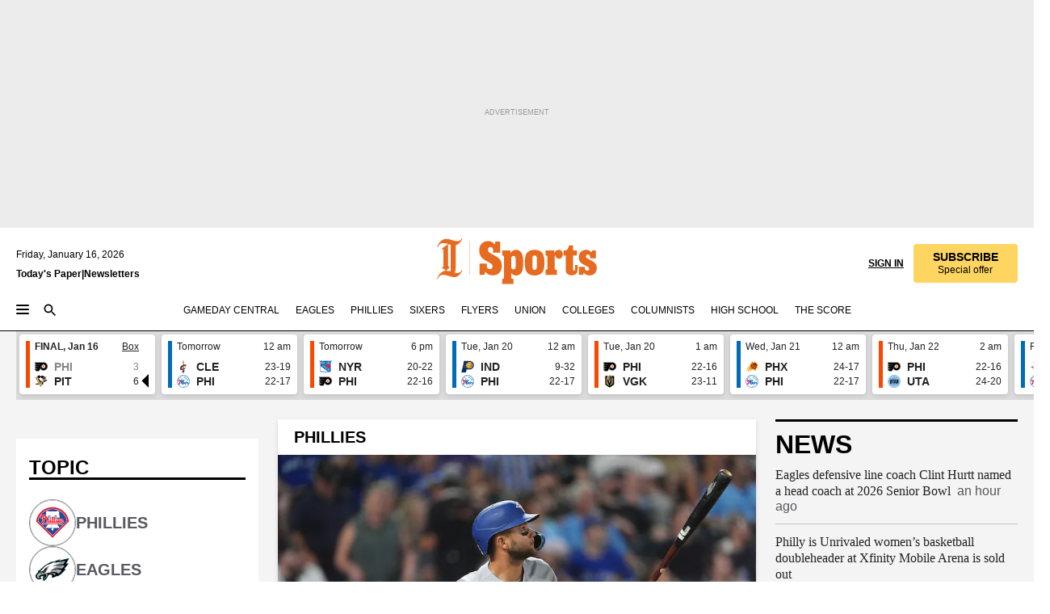

--- FILE ---
content_type: text/html; charset=utf-8
request_url: https://www.inquirer.com/sports/
body_size: 144893
content:
<!DOCTYPE html><html lang="en"><head><link rel="preconnect" href="https://media.inquirer.com/"/><link rel="dns-prefetch" href="https://media.inquirer.com"/><link rel="preconnect" href="https://p543.inquirer.com/"/><link rel="dns-prefetch" href="https://p543.inquirer.com"/><link rel="preconnect" href="https://htlbid.com"/><link rel="dns-prefetch" href="https://htlbid.com"/><link rel="preconnect" href="https://securepubads.g.doubleclick.net"/><link rel="dns-prefetch" href="https://securepubads.g.doubleclick.net"/><link rel="stylesheet" type="text/css" href="https://htlbid.com/v3/inquirer-web.com/htlbid.css"/><script async="" src="https://htlbid.com/v3/inquirer-web.com/htlbid.js"></script><link rel="stylesheet" href="/pf/resources/dist/inquirer-light-front/css/style.css?d=1137"/><title>Sports</title><link rel="canonical" href="https://www.inquirer.com/sports"/><link rel="apple-touch-icon-precomposed" sizes="57x57" href="https://media.inquirer.com/designimages/apple-touch-icon-57x57-precomposed.png"/><link rel="apple-touch-icon-precomposed" sizes="76x76" href="https://media.inquirer.com/designimages/apple-touch-icon-76x76-precomposed.png"/><link rel="apple-touch-icon-precomposed" sizes="120x120" href="https://media.inquirer.com/designimages/apple-touch-icon-60x60-precomposed@2x.png"/><link rel="apple-touch-icon-precomposed" sizes="152x152" href="https://media.inquirer.com/designimages/apple-touch-icon-76x76-precomposed@2x.png"/><link rel="apple-touch-icon-precomposed" sizes="180x180" href="https://media.inquirer.com/designimages/apple-touch-icon-60x60-precomposed@3x.png"/><link rel="icon" sizes="16x16" href="https://media.inquirer.com/designimages/apple-touch-icon-16x16-precomposed.png"/><link rel="icon" sizes="192x192" href="https://media.inquirer.com/designimages/touch-icon-192x192.png"/><link rel="apple-touch-icon-precomposed" href="https://media.inquirer.com/designimages/apple-touch-icon-precomposed.png"/><link rel="apple-touch-icon" href="https://media.inquirer.com/designimages/apple-touch-icon.png"/><meta name="robots" content="index, follow"/><meta name="googlebot-news" content="index"/><meta name="googlebot" content="index"/><meta name="copyright" content="(c) 2026 The Philadelphia Inquirer, LLC"/><meta name="distribution" content="global"/><meta name="rating" content="general"/><meta name="application-name" content="The Philadelphia Inquirer, LLC"/><meta property="og:site_name" content="Inquirer.com"/><meta name="viewport" content="width=device-width,minimum-scale=1,initial-scale=1,maximum-scale=1"/><meta name="arc_environment" content="fusion"/><meta property="fb:pages" content="6130721655"/><meta name="twitter:site" content="@PhillyInquirer"/><meta name="twitter:creator" content="@PhillyInquirer"/><meta property="og:locale" content="en_US"/><meta name="twitter:card" content="summary_large_image"/><script data-schema="Organization" type="application/ld+json">
        {
          "name": "The Philadelphia Inquirer, LLC",
          "url": "https://www.inquirer.com",
          "logo": "https://www.inquirer.com/pb/resources/dist/images/inquirer-logo-official-v2.svg",
          "sameAs": [
            "https://www.facebook.com/philadelphiainquirer/",
            "https://twitter.com/PhillyInquirer"
          ],
          "@type": "NewsMediaOrganization",
          "@context": "http://schema.org"
        }
      </script><script>
          var pmnAdmin = {};
          var PMNdataLayer = [{
              analytics: {}
            }];
          var opta_settings = {
            subscription_id: 'cd850cd7c9afc2c6029a95a488fab936',
            language: 'en_GB',
            timezone: 'Europe/London',
          };
        </script><meta name="isGamedayCallout" content="true"/><meta name="isPageNoSubscriberBar" content="true"/><meta name="isSportsAppbar" content="true"/><meta name="title" content="Sports"/><script src="https://cdn.cookielaw.org/scripttemplates/otSDKStub.js" data-domain-script="c6dea5ec-f3a5-432d-8d99-556d91c9726b" type="text/javascript" data-dLayer-name="PMNdataLayer"></script><script src="https://cdn.speedcurve.com/js/lux.js?id=283407416" defer="" crossorigin="anonymous"></script><script type="application/javascript" id="polyfill-script">if(!Array.prototype.includes||!(window.Object && window.Object.assign)||!window.Promise||!window.Symbol||!window.fetch){document.write('<script type="application/javascript" src="/pf/dist/engine/polyfill.js?d=1137&mxId=00000000" defer=""><\/script>')}</script><script id="fusion-engine-react-script" type="application/javascript" src="/pf/dist/engine/react.js?d=1137&amp;mxId=00000000" defer=""></script><script id="fusion-engine-combinations-script" type="application/javascript" src="/pf/dist/components/combinations/light-front.js?d=1137&amp;mxId=00000000" defer=""></script>
<script>(window.BOOMR_mq=window.BOOMR_mq||[]).push(["addVar",{"rua.upush":"true","rua.cpush":"false","rua.upre":"true","rua.cpre":"true","rua.uprl":"false","rua.cprl":"false","rua.cprf":"false","rua.trans":"SJ-c886bdae-5d32-4266-b4c4-cb221a376d2d","rua.cook":"true","rua.ims":"false","rua.ufprl":"true","rua.cfprl":"true","rua.isuxp":"false","rua.texp":"norulematch","rua.ceh":"false","rua.ueh":"false","rua.ieh.st":"0"}]);</script>
                              <script>!function(e){var n="https://s.go-mpulse.net/boomerang/";if("False"=="True")e.BOOMR_config=e.BOOMR_config||{},e.BOOMR_config.PageParams=e.BOOMR_config.PageParams||{},e.BOOMR_config.PageParams.pci=!0,n="https://s2.go-mpulse.net/boomerang/";if(window.BOOMR_API_key="PPACB-T4Q7H-SPCW8-FS2AT-3JVSH",function(){function e(){if(!o){var e=document.createElement("script");e.id="boomr-scr-as",e.src=window.BOOMR.url,e.async=!0,i.parentNode.appendChild(e),o=!0}}function t(e){o=!0;var n,t,a,r,d=document,O=window;if(window.BOOMR.snippetMethod=e?"if":"i",t=function(e,n){var t=d.createElement("script");t.id=n||"boomr-if-as",t.src=window.BOOMR.url,BOOMR_lstart=(new Date).getTime(),e=e||d.body,e.appendChild(t)},!window.addEventListener&&window.attachEvent&&navigator.userAgent.match(/MSIE [67]\./))return window.BOOMR.snippetMethod="s",void t(i.parentNode,"boomr-async");a=document.createElement("IFRAME"),a.src="about:blank",a.title="",a.role="presentation",a.loading="eager",r=(a.frameElement||a).style,r.width=0,r.height=0,r.border=0,r.display="none",i.parentNode.appendChild(a);try{O=a.contentWindow,d=O.document.open()}catch(_){n=document.domain,a.src="javascript:var d=document.open();d.domain='"+n+"';void(0);",O=a.contentWindow,d=O.document.open()}if(n)d._boomrl=function(){this.domain=n,t()},d.write("<bo"+"dy onload='document._boomrl();'>");else if(O._boomrl=function(){t()},O.addEventListener)O.addEventListener("load",O._boomrl,!1);else if(O.attachEvent)O.attachEvent("onload",O._boomrl);d.close()}function a(e){window.BOOMR_onload=e&&e.timeStamp||(new Date).getTime()}if(!window.BOOMR||!window.BOOMR.version&&!window.BOOMR.snippetExecuted){window.BOOMR=window.BOOMR||{},window.BOOMR.snippetStart=(new Date).getTime(),window.BOOMR.snippetExecuted=!0,window.BOOMR.snippetVersion=12,window.BOOMR.url=n+"PPACB-T4Q7H-SPCW8-FS2AT-3JVSH";var i=document.currentScript||document.getElementsByTagName("script")[0],o=!1,r=document.createElement("link");if(r.relList&&"function"==typeof r.relList.supports&&r.relList.supports("preload")&&"as"in r)window.BOOMR.snippetMethod="p",r.href=window.BOOMR.url,r.rel="preload",r.as="script",r.addEventListener("load",e),r.addEventListener("error",function(){t(!0)}),setTimeout(function(){if(!o)t(!0)},3e3),BOOMR_lstart=(new Date).getTime(),i.parentNode.appendChild(r);else t(!1);if(window.addEventListener)window.addEventListener("load",a,!1);else if(window.attachEvent)window.attachEvent("onload",a)}}(),"".length>0)if(e&&"performance"in e&&e.performance&&"function"==typeof e.performance.setResourceTimingBufferSize)e.performance.setResourceTimingBufferSize();!function(){if(BOOMR=e.BOOMR||{},BOOMR.plugins=BOOMR.plugins||{},!BOOMR.plugins.AK){var n="true"=="true"?1:0,t="cookiepresent",a="aocvpcyxfylq22lkpqpq-f-40f173f8c-clientnsv4-s.akamaihd.net",i="false"=="true"?2:1,o={"ak.v":"39","ak.cp":"689028","ak.ai":parseInt("653835",10),"ak.ol":"0","ak.cr":9,"ak.ipv":4,"ak.proto":"h2","ak.rid":"c6a8d5c","ak.r":48707,"ak.a2":n,"ak.m":"dscr","ak.n":"ff","ak.bpcip":"3.133.87.0","ak.cport":51044,"ak.gh":"23.46.51.151","ak.quicv":"","ak.tlsv":"tls1.3","ak.0rtt":"","ak.0rtt.ed":"","ak.csrc":"-","ak.acc":"","ak.t":"1768586271","ak.ak":"hOBiQwZUYzCg5VSAfCLimQ==bJN2A/0ZFl2qG3OVaaaDLf7HKPKS7R+Y94x68/[base64]/P+pxY3WUa+VhiYkcKpoLSxWVJUKhXsFkezPp+rSytzfCdtJNJsO90fFjGv1YNfsH2H97ABle7xibr184TmTINlRTspjXXDkAabA5qHg2WhEif1zv+m15TdkfwKSQsqIiXc7h+4hKE=","ak.pv":"123","ak.dpoabenc":"","ak.tf":i};if(""!==t)o["ak.ruds"]=t;var r={i:!1,av:function(n){var t="http.initiator";if(n&&(!n[t]||"spa_hard"===n[t]))o["ak.feo"]=void 0!==e.aFeoApplied?1:0,BOOMR.addVar(o)},rv:function(){var e=["ak.bpcip","ak.cport","ak.cr","ak.csrc","ak.gh","ak.ipv","ak.m","ak.n","ak.ol","ak.proto","ak.quicv","ak.tlsv","ak.0rtt","ak.0rtt.ed","ak.r","ak.acc","ak.t","ak.tf"];BOOMR.removeVar(e)}};BOOMR.plugins.AK={akVars:o,akDNSPreFetchDomain:a,init:function(){if(!r.i){var e=BOOMR.subscribe;e("before_beacon",r.av,null,null),e("onbeacon",r.rv,null,null),r.i=!0}return this},is_complete:function(){return!0}}}}()}(window);</script></head><body><div>
              <script type="text/javascript">
                function OptanonWrapper() { }
              </script>
            </div><noscript>
          <iframe src="https://www.googletagmanager.com/ns.html?id=GTM-M4NMCHW"
          height="0" width="0" style="display:none;visibility:hidden"></iframe></noscript><div id="fusion-app" class=""><div><a class="sr-only focus:not-sr-only active:not-sr-only hover:not-sr-only" href="#main-content">Skip to content</a><div class="ad-wallpaper"><div class="layout-ad-wrapper overflow-clip"><header id="app-bar" class="app-bar header top-0 sticky z-[11]"><div data-ad-name="new_sports_masthead" class="text-center container-column
          bg-[#ececec] overflow-hidden py-4 flex-col justify-center items-center flex min-h-[50px] md:min-h-[90px] lg:min-h-[250px]"><div class="type-button absolute z-0"><div class="advertisement-text font-light xxs:leading-5 xs:leading-none text-[9px] text-[#999] tracking-normal uppercase justify-center flex flex-row mb-1">Advertisement</div></div><div class="container-row justify-center w-full z-1"><div class="arcad bg-none my-0 mx-auto min-h-0 min-w-0 ad-responsive text-center "><div class="htlad-web-top_banner_sports" data-unit="phl.sports/section/top_banner" data-targeting="{&quot;position&quot;:&quot;slider&quot;,&quot;position_type&quot;:&quot;slider_section&quot;}"></div></div></div></div><nav class="global-app-bar sticky top-0 border-solid bg-white z-[11] inset-x-0 border-b-2 lg:border-b box-border"><div class="app-bar-wrapper h-[62px] bg-white flex flex-col max-w-[1240px] mx-auto px-5 justify-center relative inset-x-0 lg:h-[127px]"><div class="static lg:relative"><div class="transition-all lg:w-[616px] left-0 flex flex-col
        overflow-hidden duration-200 absolute w-full top-16
        lg:left-8 shadow-md lg:top-32 h-0"><div class="flex flex-col bg-white space-y-3 p-3 shadow-md inq-dropdown-menu px-7 py-4 "><div class="relative"><input type="text" placeholder="Search" aria-required="false" aria-label="Search" id="search" class="font-grot10 border border-solid border-neutral-dark-gray focus:border-primary-blue active:border-primary-blue w-full px-6 py-3 text-4"/><div class="absolute top-1 right-1"><button class="cursor-pointer p-2 bg-transparent"><svg xmlns="http://www.w3.org/2000/svg" width="20" height="20" viewBox="0 0 24 24"><use href="#search-icon-circle"></use><use href="#search-icon-line"></use></svg></button></div></div></div></div></div><div class="flex flex-row flex-auto"><svg xmlns="http://www.w3.org/2000/svg" class="hidden"><defs><path d="M0 0h24v24H0z" fill="none" id="search-icon-circle"></path><path d="M15.5 14h-.79l-.28-.27C15.41 12.59 16 11.11 16 9.5 16 5.91 13.09 3 9.5 3S3 5.91 3 9.5 5.91 16 9.5 16c1.61 0 3.09-.59 4.23-1.57l.27.28v.79l5 4.99L20.49 19l-4.99-5zm-6 0C7.01 14 5 11.99 5 9.5S7.01 5 9.5 5 14 7.01 14 9.5 11.99 14 9.5 14z" id="search-icon-line"></path></defs></svg><div class="flex-1 flex items-center space-x-2 lg:hidden"><button type="button" role="button" aria-label="Full navigation" aria-haspopup="true" aria-expanded="false" class="flex flex-col h-3 w-4 p-0 rounded justify-center items-center group cursor-pointer bg-white"><div class="h-0.5 w-4 rounded-full transition ease
      transform duration-300 opacity-100 group-hover:opacity-50 bg-black "></div><div class="h-0.5 w-4 my-[3px] rounded-full
      transition ease transform duration-300 bg-black opacity-100 group-hover:opacity-50"></div><div class="h-0.5 w-4 rounded-full transition
      ease transform duration-300 opacity-100 group-hover:opacity-50 bg-black "></div></button><button class="cursor-pointer p-2 mt-1 bg-white" aria-label="Search" aria-haspopup="true" aria-expanded="false"><svg xmlns="http://www.w3.org/2000/svg" width="20" height="20" viewBox="0 0 24 24"><use href="#search-icon-circle"></use><use href="#search-icon-line"></use></svg></button></div><div class="hidden flex-1 flex-col space-y-1 justify-center lg:flex lg:pt-3"><div class="flex flex-row items-center"><div aria-label="Friday, January 16, 2026" class="text-3 mb-1 mr-1">Friday, January 16, 2026</div></div><div class="flex gap-1 text-3 font-bold leading-3.5"><a href="https://eedition.inquirer.com/" id="todayspaper" data-link-type="global-nav" aria-label="Print Copy of Today&#x27;s Paper" role="link" class="no-underline text-black">Today&#x27;s Paper</a>|<a class="no-underline text-black" href="https://www.inquirer.com/newsletters/" data-link-type="global-nav" aria-label="Newsletters" role="link">Newsletters</a></div></div><div class="flex-1 text-center justify-center items-center flex lg:pt-3"><div class="flex-1 relative"><div class="absolute left-0 right-0 h-full flex items-center justify-center"><a href="/" data-link-type="global-nav" aria-label="The Philadelphia Inquirer - Go to homepage link" role="link"><svg class="mx-auto text-[#231F20] lg:text-[#E66A1F] h-8 sm:h-[37px] lg:h-[57px]" xmlns="http://www.w3.org/2000/svg" viewBox="0 0 51 57" fill="currentColor"><g><path d="M11.1808 40.0499L15.754 36.3012C14.6982 35.4796 13.761 34.5425 13.761 33.196V8.27156L15.0511 7.27506C15.6384 7.50936 16.2819 7.68434 16.9878 7.86229V37.4133C16.9878 38.6441 16.8721 39.9313 16.7535 40.9871C14.7575 40.3999 13.5831 40.2249 11.1808 40.0499ZM0.0976562 10.5582L0.859862 11.0268C1.85636 8.44951 3.968 5.87225 7.54177 5.87225C9.06618 5.87225 12.0587 6.34084 13.936 6.98442L5.72671 13.0168L6.4296 13.779L7.48542 13.0168C7.54177 13.0168 8.07264 13.4854 8.07264 19.0047V35.0111L5.72671 36.7104L6.4296 37.4726L7.31044 36.8291L11.1215 40.0499C5.84534 40.0499 1.68138 45.5099 0.0976562 49.9616L0.859862 50.4301C1.91568 47.7936 3.7337 45.2163 7.36975 45.2163C12.1773 45.2163 17.6877 48.0279 21.5017 48.0279C26.0186 48.0279 29.8296 43.6237 31.4133 39.8127L30.6511 39.3441C29.7733 41.5714 27.7773 42.9771 25.3157 42.9771C24.4378 42.9771 23.382 42.8022 22.1512 42.5679H21.9762C21.8606 42.5085 21.8012 42.5085 21.7419 42.5085C22.5041 41.3371 22.7384 40.5749 22.9727 38.8755C23.3257 36.1203 23.3257 30.8975 23.3257 27.1458V8.33088C28.5425 7.1594 31.1227 1.11217 31.4163 0.468593L30.6482 0C29.711 2.34297 27.715 3.57377 25.0784 3.57377C20.6802 3.57377 15.8726 0.70289 11.768 0.70289C5.66739 0.70289 1.85636 5.98791 0.0976562 10.5582Z"></path><path d="M40.5335 45.3015H40.8301L40.8301 3.34757H40.5335L40.5335 45.3015Z"></path></g></svg></a><a href="/sports" data-link-type="global-nav" aria-label="The Philadelphia Inquirer - Go to sports page link" role="link"><svg class="mx-auto h-8 text-[#231F20] lg:text-[#E66A1F] sm:h-[37px] lg:h-[57px]" xmlns="http://www.w3.org/2000/svg" viewBox="51 0 147 57" fill="currentColor"><g><path d="M59.8146 41.263L58.6372 45.2075H52.8094V31.3128H61.6415V34.0205C61.6415 36.4347 62.8783 38.0837 65.4111 38.0837C67.5316 38.0837 68.8247 36.9062 68.8247 34.7857C68.8247 31.9 66.4105 30.9005 63.5841 29.3109L59.5803 27.0747C54.6927 24.3669 52.3379 20.4817 52.3379 14.5917C52.3379 7.11497 57.7534 3.34546 63.3469 3.34546C66.9977 3.34546 69.6462 4.93512 71.4138 7.58356L72.5319 3.992H78.1847V17.7087H69.5276V14.651C69.5276 12.2369 68.4688 10.7658 66.2889 10.7658C64.5806 10.7658 63.1096 11.8839 63.1096 14.0638C63.1096 16.3 64.5213 17.6554 67.0541 19.0107L72.7662 22.0714C76.3578 24.014 80.3022 27.0183 80.3022 34.0235C80.3022 42.0311 75.1803 45.857 68.9403 45.857C64.465 45.854 61.5793 43.8521 59.8146 41.263Z"></path><path d="M80.795 50.2108H81.0293C82.2067 50.2108 82.9719 49.9172 82.9719 48.2682V23.1866C82.9719 21.5376 82.0881 21.244 81.2043 21.244H80.792V14.9447H91.0358V18.3583C92.3319 15.6505 95.3926 14.2358 97.9817 14.2358C100.808 14.2358 103.575 15.5912 105.165 18.8862C106.342 21.3596 106.754 24.539 106.754 30.1324C106.754 35.6666 106.342 38.9052 105.224 41.3194C103.812 44.558 101.045 46.029 97.9817 46.029C95.9798 46.029 93.1534 45.0266 91.9167 42.7904V48.2652C91.9167 49.9142 92.8598 50.2078 94.0372 50.2078H94.8617V56.5071H80.7891V50.2108H80.795ZM94.6333 38.4366C96.3416 38.4366 97.4004 37.4371 97.4004 34.9637V25.3071C97.4004 22.893 96.3416 21.7155 94.6333 21.7155C92.9844 21.7155 91.9256 22.893 91.9256 25.3071V34.9637C91.9226 37.4342 92.9844 38.4366 94.6333 38.4366Z"></path><path d="M110.827 41.3194C109.415 38.9052 108.766 35.5509 108.766 30.1324C108.766 24.7139 109.412 21.419 110.827 19.0048C112.829 15.5912 116.833 14.2358 120.896 14.2358C124.959 14.2358 128.963 15.5912 130.965 19.0048C132.376 21.419 133.026 24.7169 133.026 30.1324C133.026 35.5479 132.379 38.9052 130.965 41.3194C128.903 44.6766 124.959 46.029 120.896 46.029C116.833 46.032 112.888 44.6766 110.827 41.3194ZM120.896 39.0238C122.604 39.0238 123.663 38.0214 123.663 35.6666V24.6012C123.663 22.2464 122.604 21.244 120.896 21.244C119.187 21.244 118.129 22.2464 118.129 24.6012V35.6695C118.129 38.0244 119.187 39.0238 120.896 39.0238Z"></path><path d="M134.588 38.9052H134.822C136 38.9052 136.765 38.6116 136.765 36.9626V23.1865C136.765 21.5376 135.881 21.2439 134.997 21.2439H134.585V14.9446H145.3V18.1833C146.066 16.122 148.008 14.2388 150.716 14.2388C153.836 14.2388 155.778 16.4186 155.778 19.8322C155.778 23.5424 153.364 25.2477 151.009 25.2477C148.477 25.2477 146.712 23.6581 146.712 21.4219C146.712 21.1283 146.712 20.7754 146.771 20.5381C145.713 21.9498 145.769 23.5395 145.769 26.2502V36.9656C145.769 38.6145 146.534 38.9081 148.302 38.9081H148.595V45.2075H134.582V38.9052H134.588Z"></path><path d="M166.824 45.7353C162.114 45.7353 159.466 43.2026 159.466 39.4953V21.2439H156.758V14.9446H158.288C160.702 14.9446 161.586 14.1794 162.526 11.706L163.644 8.70459H168.413V14.9446H173.182V21.2439H168.413V38.4366C168.413 39.2017 168.766 39.9076 169.709 39.9076C170.712 39.9076 171.065 39.2017 171.065 38.4366V33.021H174.125V38.9674C174.125 42.0845 172.651 45.7353 166.824 45.7353Z"></path><path d="M181.77 42.3218L181.064 45.2075H175.708V35.1979H183.066V36.8469C183.066 38.9081 184.303 40.0856 185.952 40.0856C187.307 40.0856 188.484 39.3204 188.484 37.6121C188.484 35.9631 186.835 35.1386 184.54 33.9612L181.713 32.5495C177.828 30.6069 175.648 27.9585 175.648 23.3645C175.648 18.2426 179.24 14.2388 184.596 14.2388C188.069 14.2388 190.071 15.7098 191.189 17.6524L191.895 14.9446H196.723V24.6605H189.659V23.4238C189.659 21.3033 188.659 20.0102 187.01 20.0102C185.539 20.0102 184.537 20.9533 184.537 22.4243C184.537 23.6017 185.243 24.4262 186.951 25.31L189.012 26.3688C194.075 28.9579 197.904 30.9598 197.904 36.7313C197.904 42.737 193.547 45.9163 188.956 45.9163C185.302 45.9133 182.888 44.205 181.77 42.3218Z"></path></g></svg></a></div></div></div><div class="flex-1 flex items-center justify-end lg:pt-3"><div class="text-right"><div class="w-full font-grot10"><a aria-haspopup="true" aria-expanded="false" aria-label="Signin/Signup" data-link-type="global-nav" class="cursor-pointer font-bold uppercase lg:hidden text-3 grid justify-end flex-wrap sm:flex leading-3.5"><span class="inline-block whitespace-nowrap">Sign In / </span><span class="inline-block whitespace-nowrap">Sign Up</span></a><div class="subscribe-btn items-center space-x-3 lg:flex hidden"><a class="cursor-pointer font-bold text-3 text-neutral-black hidden lg:inline transition-all duration-500 ease-in-out opacity-1 auth0-log-in login-btn sign-in align-middle uppercase underline xxl:text-3.5" role="link" aria-label="Sign in" data-link-type="global-nav">Sign in</a><a class="subscribe no-underline" role="link" aria-label="Subscribe" data-link-type="global-nav" href="https://www.inquirer.com/subscribe_today/"><button class="transition-all duration-300 ease-out rounded cursor-pointer font-grot10 py-2 px-6 text-neutral-black signup-wrapper hidden lg:inline-block relative whitespace-no-wrap text-3.5 uppercase bg-[#fed561] border border-[#fed561] test-subscribe-btn leading-4 overflow-hidden" data-link-type="global-nav" style="background-color:#fed561;border-color:#fed561;color:#000000" role="button"><b>SUBSCRIBE</b><div class="transition-all text-3 duration-300 ease-in-out offer-language font-light normal-case
                        tracking-normal overflow-hidden ">Special offer</div></button></a></div></div><div class="static lg:relative z-1"><div class="transition-all left-0 lg:left-auto lg:right-0 flex overflow-hidden duration-200 absolute w-full top-16 justify-center bg-white  lg:w-auto lg:top-0 shadow-md  h-0"><div class="w-full sm:w-[400px] lg:w-[254px]"><div class="flex flex-col justify-center items-center shadow-none inq-dropdown-menu p-3 pb-5 sm:mx-auto  "><div class="flex justify-center items-center space-x-2"><svg xmlns="http://www.w3.org/2000/svg" width="12" height="12" viewBox="0 0 12 12" version="1.1"><g stroke="none" stroke-width="1" fill="none" fill-rule="evenodd"><g id="tooltip"><circle fill="#1A6AFF" cx="6" cy="6" r="6"></circle><rect fill="#FFFFFF" x="5.25" y="2" width="1.5" height="5"></rect><rect fill="#FFFFFF" x="5.25" y="8" width="1.5" height="1.5"></rect></g></g></svg><div class="text-2.5 info-link" role="link" aria-label="Keep reading by creating a &lt;b&gt;free&lt;/b&gt; account or signing in.">Keep reading by creating a <b>free</b> account or signing in.</div></div><button aria-label="Sign in/Sign up" class="inq-button-ds cursor-pointer font-grot10 !normal-case !text-md !leading-5 min-h-[40px] px-6 py-2.5 !font-medium 
    text-white inline-flex 
    justify-center items-center text-center 
    not-italic rounded 
    box-border focus:ring-4 
    transition-all duration-300 ease-out bg-blue-mid hover:bg-blue-dark focus:ring-blue-dark auth0-log-in login-btn w-full sm:w-auto sm:min-w-[190px] lg:min-w-0 my-2 " data-link-type="global-nav">Sign in/Sign up</button><form class="flex justify-center items-center w-full  sm:w-auto" action="https://www.inquirer.com/subscribe_today/"><button aria-label="Subscribe" class="inq-button-ds cursor-pointer font-grot10 !normal-case !text-md !leading-5 min-h-[40px] px-6 py-2.5 !font-medium 
    text-white inline-flex 
    justify-center items-center text-center 
    not-italic rounded 
    box-border focus:ring-4 
    transition-all duration-300 ease-out inq-button-ds--secondary bg-transparent hover:bg-transparent !border !border-solid !text-black border-black hover:border-gray-mid-neutral
      focus:!bg-white focus:ring-4 focus:ring-silversand
      active:ring-0 active:!bg-gray-mid-neutral active:!text-white lg:!hidden w-full sm:w-auto sm:min-w-[190px] lg:min-w-0 my-2 " data-link-type="global-nav">Subscribe</button></form><form class="flex justify-center items-center w-full lg:hidden sm:w-auto" action="https://www.inquirer.com/donate/"><button aria-label="Support local news" class="inq-button-ds cursor-pointer font-grot10 !normal-case !text-md !leading-5 min-h-[40px] px-6 py-2.5 !font-medium 
    text-white inline-flex 
    justify-center items-center text-center 
    not-italic rounded 
    box-border focus:ring-4 
    transition-all duration-300 ease-out inq-button-ds--secondary bg-transparent hover:bg-transparent !border !border-solid !text-black border-black hover:border-gray-mid-neutral
      focus:!bg-white focus:ring-4 focus:ring-silversand
      active:ring-0 active:!bg-gray-mid-neutral active:!text-white support-local-news-btn w-full sm:w-auto sm:min-w-[190px] lg:min-w-0 my-2 " data-link-type="global-nav">Support local news</button></form><a href="#" aria-label="Sign out" class="inq-button-ds cursor-pointer font-grot10 !normal-case !text-md !leading-5 inq-button-ds--link decoration-1 underline-offset-1 text-black h-auto text-center mt-2 hidden logout-btn" data-link-type="global-nav">Sign out</a></div></div></div></div></div></div></div><div class="flex transition-all duration-250 flex-row h-0 overflow-hidden items-center lg:h-13"><div class="flex-1 lg:flex items-center space-x-2 hidden"><button type="button" role="button" aria-label="Full navigation" aria-haspopup="true" aria-expanded="false" class="flex flex-col h-3 w-4 p-0 rounded justify-center items-center group cursor-pointer bg-white"><div class="h-0.5 w-4 rounded-full transition ease
      transform duration-300 opacity-100 group-hover:opacity-50 bg-black "></div><div class="h-0.5 w-4 my-[3px] rounded-full
      transition ease transform duration-300 bg-black opacity-100 group-hover:opacity-50"></div><div class="h-0.5 w-4 rounded-full transition
      ease transform duration-300 opacity-100 group-hover:opacity-50 bg-black "></div></button><button class="cursor-pointer p-2 mt-1 bg-white" aria-label="Search" aria-haspopup="true" aria-expanded="false"><svg xmlns="http://www.w3.org/2000/svg" width="20" height="20" viewBox="0 0 24 24"><use href="#search-icon-circle"></use><use href="#search-icon-line"></use></svg></button></div><div class="flex overflow-hidden items-center"><div class="flex-wrap justify-center flex overflow-hidden h-4 transition-all duration-500 ease-in-out"><a data-link-type="header-nav-main" aria-label="Gameday Central" role="link" class="uppercase no-underline text-black cursor-pointer text-3 mx-5" href="/sports/gameday-central">Gameday Central</a><a data-link-type="header-nav-main" aria-label="Eagles" role="link" class="uppercase no-underline text-black cursor-pointer text-3 mr-5" href="/eagles">Eagles</a><a data-link-type="header-nav-main" aria-label="Phillies" role="link" class="uppercase no-underline text-black cursor-pointer text-3 mr-5" href="/phillies">Phillies</a><a data-link-type="header-nav-main" aria-label="Sixers" role="link" class="uppercase no-underline text-black cursor-pointer text-3 mr-5" href="/sixers">Sixers</a><a data-link-type="header-nav-main" aria-label="Flyers" role="link" class="uppercase no-underline text-black cursor-pointer text-3 mr-5" href="/flyers">Flyers</a><a data-link-type="header-nav-main" aria-label="Union" role="link" class="uppercase no-underline text-black cursor-pointer text-3 mr-5" href="/soccer">Union</a><a data-link-type="header-nav-main" aria-label="Colleges" role="link" class="uppercase no-underline text-black cursor-pointer text-3 mr-5" href="/college-sports">Colleges</a><a data-link-type="header-nav-main" aria-label="Columnists" role="link" class="uppercase no-underline text-black cursor-pointer text-3 mr-5" href="/sports/columnists">Columnists</a><a data-link-type="header-nav-main" aria-label="High School" role="link" class="uppercase no-underline text-black cursor-pointer text-3 mr-5" href="/high-school-sports">High School</a><a data-link-type="header-nav-main" aria-label="The Score" role="link" class="uppercase no-underline text-black cursor-pointer text-3 mr-5" href="/sports/the-score">The Score</a></div></div><div class="flex-1"></div></div></div></nav><nav class="global-app-bar fixed top-0 z-[11] border-solid bg-white inset-x-0 border-b-2 lg:border-b transition-all mx-auto box-border invisible opacity-0 duration-100"><div class="app-bar-wrapper h-[62px] bg-white flex flex-col max-w-[1240px] mx-auto px-5 justify-center relative inset-x-0"><div class="static lg:relative"><div class="transition-all lg:w-[616px] left-0 flex flex-col
        overflow-hidden duration-200 absolute w-full top-16
        lg:left-8 shadow-md lg:top-16 h-0"><div class="flex flex-col bg-white space-y-3 p-3 shadow-md inq-dropdown-menu px-7 py-4 static"><div class="relative"><input type="text" placeholder="Search" aria-required="false" aria-label="Search" id="search" class="font-grot10 border border-solid border-neutral-dark-gray focus:border-primary-blue active:border-primary-blue w-full px-6 py-3 text-4"/><div class="absolute top-1 right-1"><button class="cursor-pointer p-2 bg-transparent"><svg xmlns="http://www.w3.org/2000/svg" width="20" height="20" viewBox="0 0 24 24"><use href="#search-icon-circle"></use><use href="#search-icon-line"></use></svg></button></div></div></div></div></div><div class="flex flex-row flex-auto"><svg xmlns="http://www.w3.org/2000/svg" class="hidden"><defs><path d="M0 0h24v24H0z" fill="none" id="search-icon-circle"></path><path d="M15.5 14h-.79l-.28-.27C15.41 12.59 16 11.11 16 9.5 16 5.91 13.09 3 9.5 3S3 5.91 3 9.5 5.91 16 9.5 16c1.61 0 3.09-.59 4.23-1.57l.27.28v.79l5 4.99L20.49 19l-4.99-5zm-6 0C7.01 14 5 11.99 5 9.5S7.01 5 9.5 5 14 7.01 14 9.5 11.99 14 9.5 14z" id="search-icon-line"></path></defs></svg><div class="flex-1 flex items-center space-x-2"><button type="button" role="button" aria-label="Full navigation" aria-haspopup="true" aria-expanded="false" class="flex flex-col h-3 w-4 p-0 rounded justify-center items-center group cursor-pointer bg-white"><div class="h-0.5 w-4 rounded-full transition ease
      transform duration-300 opacity-100 group-hover:opacity-50 bg-black "></div><div class="h-0.5 w-4 my-[3px] rounded-full
      transition ease transform duration-300 bg-black opacity-100 group-hover:opacity-50"></div><div class="h-0.5 w-4 rounded-full transition
      ease transform duration-300 opacity-100 group-hover:opacity-50 bg-black "></div></button><button class="cursor-pointer p-2 mt-1 bg-white" aria-label="Search" aria-haspopup="true" aria-expanded="false"><svg xmlns="http://www.w3.org/2000/svg" width="20" height="20" viewBox="0 0 24 24"><use href="#search-icon-circle"></use><use href="#search-icon-line"></use></svg></button></div><div class="flex-1 text-center justify-center items-center flex"><div class="flex-1 relative"><div class="absolute left-0 right-0 h-full flex items-center justify-center"><a href="/" data-link-type="global-nav" aria-label="The Philadelphia Inquirer - Go to homepage link" role="link"><svg class="mx-auto text-[#231F20] lg:text-[#E66A1F] h-8 sm:h-[37px]" xmlns="http://www.w3.org/2000/svg" viewBox="0 0 51 57" fill="currentColor"><g><path d="M11.1808 40.0499L15.754 36.3012C14.6982 35.4796 13.761 34.5425 13.761 33.196V8.27156L15.0511 7.27506C15.6384 7.50936 16.2819 7.68434 16.9878 7.86229V37.4133C16.9878 38.6441 16.8721 39.9313 16.7535 40.9871C14.7575 40.3999 13.5831 40.2249 11.1808 40.0499ZM0.0976562 10.5582L0.859862 11.0268C1.85636 8.44951 3.968 5.87225 7.54177 5.87225C9.06618 5.87225 12.0587 6.34084 13.936 6.98442L5.72671 13.0168L6.4296 13.779L7.48542 13.0168C7.54177 13.0168 8.07264 13.4854 8.07264 19.0047V35.0111L5.72671 36.7104L6.4296 37.4726L7.31044 36.8291L11.1215 40.0499C5.84534 40.0499 1.68138 45.5099 0.0976562 49.9616L0.859862 50.4301C1.91568 47.7936 3.7337 45.2163 7.36975 45.2163C12.1773 45.2163 17.6877 48.0279 21.5017 48.0279C26.0186 48.0279 29.8296 43.6237 31.4133 39.8127L30.6511 39.3441C29.7733 41.5714 27.7773 42.9771 25.3157 42.9771C24.4378 42.9771 23.382 42.8022 22.1512 42.5679H21.9762C21.8606 42.5085 21.8012 42.5085 21.7419 42.5085C22.5041 41.3371 22.7384 40.5749 22.9727 38.8755C23.3257 36.1203 23.3257 30.8975 23.3257 27.1458V8.33088C28.5425 7.1594 31.1227 1.11217 31.4163 0.468593L30.6482 0C29.711 2.34297 27.715 3.57377 25.0784 3.57377C20.6802 3.57377 15.8726 0.70289 11.768 0.70289C5.66739 0.70289 1.85636 5.98791 0.0976562 10.5582Z"></path><path d="M40.5335 45.3015H40.8301L40.8301 3.34757H40.5335L40.5335 45.3015Z"></path></g></svg></a><a href="/sports" data-link-type="global-nav" aria-label="The Philadelphia Inquirer - Go to sports page link" role="link"><svg class="mx-auto h-8 text-[#231F20] lg:text-[#E66A1F] sm:h-[37px]" xmlns="http://www.w3.org/2000/svg" viewBox="51 0 147 57" fill="currentColor"><g><path d="M59.8146 41.263L58.6372 45.2075H52.8094V31.3128H61.6415V34.0205C61.6415 36.4347 62.8783 38.0837 65.4111 38.0837C67.5316 38.0837 68.8247 36.9062 68.8247 34.7857C68.8247 31.9 66.4105 30.9005 63.5841 29.3109L59.5803 27.0747C54.6927 24.3669 52.3379 20.4817 52.3379 14.5917C52.3379 7.11497 57.7534 3.34546 63.3469 3.34546C66.9977 3.34546 69.6462 4.93512 71.4138 7.58356L72.5319 3.992H78.1847V17.7087H69.5276V14.651C69.5276 12.2369 68.4688 10.7658 66.2889 10.7658C64.5806 10.7658 63.1096 11.8839 63.1096 14.0638C63.1096 16.3 64.5213 17.6554 67.0541 19.0107L72.7662 22.0714C76.3578 24.014 80.3022 27.0183 80.3022 34.0235C80.3022 42.0311 75.1803 45.857 68.9403 45.857C64.465 45.854 61.5793 43.8521 59.8146 41.263Z"></path><path d="M80.795 50.2108H81.0293C82.2067 50.2108 82.9719 49.9172 82.9719 48.2682V23.1866C82.9719 21.5376 82.0881 21.244 81.2043 21.244H80.792V14.9447H91.0358V18.3583C92.3319 15.6505 95.3926 14.2358 97.9817 14.2358C100.808 14.2358 103.575 15.5912 105.165 18.8862C106.342 21.3596 106.754 24.539 106.754 30.1324C106.754 35.6666 106.342 38.9052 105.224 41.3194C103.812 44.558 101.045 46.029 97.9817 46.029C95.9798 46.029 93.1534 45.0266 91.9167 42.7904V48.2652C91.9167 49.9142 92.8598 50.2078 94.0372 50.2078H94.8617V56.5071H80.7891V50.2108H80.795ZM94.6333 38.4366C96.3416 38.4366 97.4004 37.4371 97.4004 34.9637V25.3071C97.4004 22.893 96.3416 21.7155 94.6333 21.7155C92.9844 21.7155 91.9256 22.893 91.9256 25.3071V34.9637C91.9226 37.4342 92.9844 38.4366 94.6333 38.4366Z"></path><path d="M110.827 41.3194C109.415 38.9052 108.766 35.5509 108.766 30.1324C108.766 24.7139 109.412 21.419 110.827 19.0048C112.829 15.5912 116.833 14.2358 120.896 14.2358C124.959 14.2358 128.963 15.5912 130.965 19.0048C132.376 21.419 133.026 24.7169 133.026 30.1324C133.026 35.5479 132.379 38.9052 130.965 41.3194C128.903 44.6766 124.959 46.029 120.896 46.029C116.833 46.032 112.888 44.6766 110.827 41.3194ZM120.896 39.0238C122.604 39.0238 123.663 38.0214 123.663 35.6666V24.6012C123.663 22.2464 122.604 21.244 120.896 21.244C119.187 21.244 118.129 22.2464 118.129 24.6012V35.6695C118.129 38.0244 119.187 39.0238 120.896 39.0238Z"></path><path d="M134.588 38.9052H134.822C136 38.9052 136.765 38.6116 136.765 36.9626V23.1865C136.765 21.5376 135.881 21.2439 134.997 21.2439H134.585V14.9446H145.3V18.1833C146.066 16.122 148.008 14.2388 150.716 14.2388C153.836 14.2388 155.778 16.4186 155.778 19.8322C155.778 23.5424 153.364 25.2477 151.009 25.2477C148.477 25.2477 146.712 23.6581 146.712 21.4219C146.712 21.1283 146.712 20.7754 146.771 20.5381C145.713 21.9498 145.769 23.5395 145.769 26.2502V36.9656C145.769 38.6145 146.534 38.9081 148.302 38.9081H148.595V45.2075H134.582V38.9052H134.588Z"></path><path d="M166.824 45.7353C162.114 45.7353 159.466 43.2026 159.466 39.4953V21.2439H156.758V14.9446H158.288C160.702 14.9446 161.586 14.1794 162.526 11.706L163.644 8.70459H168.413V14.9446H173.182V21.2439H168.413V38.4366C168.413 39.2017 168.766 39.9076 169.709 39.9076C170.712 39.9076 171.065 39.2017 171.065 38.4366V33.021H174.125V38.9674C174.125 42.0845 172.651 45.7353 166.824 45.7353Z"></path><path d="M181.77 42.3218L181.064 45.2075H175.708V35.1979H183.066V36.8469C183.066 38.9081 184.303 40.0856 185.952 40.0856C187.307 40.0856 188.484 39.3204 188.484 37.6121C188.484 35.9631 186.835 35.1386 184.54 33.9612L181.713 32.5495C177.828 30.6069 175.648 27.9585 175.648 23.3645C175.648 18.2426 179.24 14.2388 184.596 14.2388C188.069 14.2388 190.071 15.7098 191.189 17.6524L191.895 14.9446H196.723V24.6605H189.659V23.4238C189.659 21.3033 188.659 20.0102 187.01 20.0102C185.539 20.0102 184.537 20.9533 184.537 22.4243C184.537 23.6017 185.243 24.4262 186.951 25.31L189.012 26.3688C194.075 28.9579 197.904 30.9598 197.904 36.7313C197.904 42.737 193.547 45.9163 188.956 45.9163C185.302 45.9133 182.888 44.205 181.77 42.3218Z"></path></g></svg></a></div></div></div><div class="flex-1 flex items-center justify-end"><div class="text-right"><div class="w-full font-grot10"><a aria-haspopup="true" aria-expanded="false" aria-label="Signin/Signup" data-link-type="global-nav" class="cursor-pointer font-bold uppercase lg:hidden text-3 grid justify-end flex-wrap sm:flex leading-3.5"><span class="inline-block whitespace-nowrap">Sign In / </span><span class="inline-block whitespace-nowrap">Sign Up</span></a><div class="subscribe-btn items-center space-x-3 lg:flex hidden"><a class="cursor-pointer font-bold text-3 text-neutral-black hidden lg:inline transition-all duration-500 ease-in-out opacity-1 auth0-log-in login-btn sign-in align-middle uppercase underline xxl:text-3.5" role="link" aria-label="Sign in" data-link-type="global-nav">Sign in</a><a class="subscribe no-underline" role="link" aria-label="Subscribe" data-link-type="global-nav" href="https://www.inquirer.com/subscribe_today/"><button class="transition-all duration-300 ease-out rounded cursor-pointer font-grot10 py-2 px-6 text-neutral-black signup-wrapper hidden lg:inline-block relative whitespace-no-wrap text-3.5 uppercase bg-[#fed561] border border-[#fed561] test-subscribe-btn leading-4 overflow-hidden" data-link-type="global-nav" style="background-color:#fed561;border-color:#fed561;color:#000000" role="button"><b>SUBSCRIBE</b><div class="transition-all text-3 duration-300 ease-in-out offer-language font-light normal-case
                        tracking-normal overflow-hidden hidden">Special offer</div></button></a></div></div><div class="static lg:relative z-1"><div class="transition-all left-0 lg:left-auto lg:right-0 flex overflow-hidden duration-200 absolute w-full top-16 justify-center bg-white  lg:w-auto lg:top-0 shadow-md lg:top-[5px] h-0"><div class="w-full sm:w-[400px] lg:w-[254px]"><div class="flex flex-col justify-center items-center shadow-none inq-dropdown-menu p-3 pb-5 sm:mx-auto static "><div class="flex justify-center items-center space-x-2"><svg xmlns="http://www.w3.org/2000/svg" width="12" height="12" viewBox="0 0 12 12" version="1.1"><g stroke="none" stroke-width="1" fill="none" fill-rule="evenodd"><g id="tooltip"><circle fill="#1A6AFF" cx="6" cy="6" r="6"></circle><rect fill="#FFFFFF" x="5.25" y="2" width="1.5" height="5"></rect><rect fill="#FFFFFF" x="5.25" y="8" width="1.5" height="1.5"></rect></g></g></svg><div class="text-2.5 info-link" role="link" aria-label="Keep reading by creating a &lt;b&gt;free&lt;/b&gt; account or signing in.">Keep reading by creating a <b>free</b> account or signing in.</div></div><button aria-label="Sign in/Sign up" class="inq-button-ds cursor-pointer font-grot10 !normal-case !text-md !leading-5 min-h-[40px] px-6 py-2.5 !font-medium 
    text-white inline-flex 
    justify-center items-center text-center 
    not-italic rounded 
    box-border focus:ring-4 
    transition-all duration-300 ease-out bg-blue-mid hover:bg-blue-dark focus:ring-blue-dark auth0-log-in login-btn w-full sm:w-auto sm:min-w-[190px] lg:min-w-0 my-2 " data-link-type="global-nav">Sign in/Sign up</button><form class="flex justify-center items-center w-full  sm:w-auto" action="https://www.inquirer.com/subscribe_today/"><button aria-label="Subscribe" class="inq-button-ds cursor-pointer font-grot10 !normal-case !text-md !leading-5 min-h-[40px] px-6 py-2.5 !font-medium 
    text-white inline-flex 
    justify-center items-center text-center 
    not-italic rounded 
    box-border focus:ring-4 
    transition-all duration-300 ease-out inq-button-ds--secondary bg-transparent hover:bg-transparent !border !border-solid !text-black border-black hover:border-gray-mid-neutral
      focus:!bg-white focus:ring-4 focus:ring-silversand
      active:ring-0 active:!bg-gray-mid-neutral active:!text-white lg:!hidden w-full sm:w-auto sm:min-w-[190px] lg:min-w-0 my-2 " data-link-type="global-nav">Subscribe</button></form><form class="flex justify-center items-center w-full lg:hidden sm:w-auto" action="https://www.inquirer.com/donate/"><button aria-label="Support local news" class="inq-button-ds cursor-pointer font-grot10 !normal-case !text-md !leading-5 min-h-[40px] px-6 py-2.5 !font-medium 
    text-white inline-flex 
    justify-center items-center text-center 
    not-italic rounded 
    box-border focus:ring-4 
    transition-all duration-300 ease-out inq-button-ds--secondary bg-transparent hover:bg-transparent !border !border-solid !text-black border-black hover:border-gray-mid-neutral
      focus:!bg-white focus:ring-4 focus:ring-silversand
      active:ring-0 active:!bg-gray-mid-neutral active:!text-white support-local-news-btn w-full sm:w-auto sm:min-w-[190px] lg:min-w-0 my-2 " data-link-type="global-nav">Support local news</button></form><a href="#" aria-label="Sign out" class="inq-button-ds cursor-pointer font-grot10 !normal-case !text-md !leading-5 inq-button-ds--link decoration-1 underline-offset-1 text-black h-auto text-center mt-2 hidden logout-btn" data-link-type="global-nav">Sign out</a></div></div></div></div></div></div></div></div></nav><div data-fusion-collection="features" data-fusion-type="config/SportsSettings"></div><div class="raw-html"><style>
  @media (min-width: 1023px) {
    .sports-front-chain {
      grid-template-areas:
        "f0 f0 f0"
        "f129 f3 f567810"
        "f129 f4 f567810";
      grid-template-columns: minmax(0, 300px) minmax(0, 2fr) minmax(0, 300px);
    }

    #fusion-app > div > article > div > section > div.feature-0.w-full > section > div > div.overflow-auto.flex.py-1.min-h-\[77px\] > a {
      padding-right: 32px;
    }

    div.z-0.mb-6 {
      margin-bottom: 0 !important;
    }

    div.z-0.mb-6 > div {
      margin-bottom: 24px !important;
    }

    .arc-ad-wrapper {
      margin-top: 0 !important;
      margin-bottom: 0 !important;
    }

    .feature-0 {
      margin-top: 0 !important;
    }

    .feature-10 {
      margin-top: 24px !important;
    }

    .feature-6 {
      margin-top: 24px !important;
    }

    .feature-7 {
      margin-top: 24px !important;
    }

    .feature-8 {
      margin-top: 24px !important;
    }

    .feature-567810> :not([hidden])~ :not([hidden]) {
      --tw-space-y-reverse: 0;
      margin-top: calc(1.5rem * calc(1 - var(--tw-space-y-reverse)));
      margin-bottom: calc(1.5rem * var(--tw-space-y-reverse));
    }

    .feature-129> :not([hidden])~ :not([hidden]) {
      --tw-space-y-reverse: 0;
      margin-top: calc(1.5rem * calc(1 - var(--tw-space-y-reverse)));
      margin-bottom: calc(1.5rem * var(--tw-space-y-reverse));
    }


    #trending-nav {
      margin-top: 0 !important;
      z-index: 0 !important;
    }
  }

  @media screen and (max-width: 1023px) and (min-width: 480px) {
    .sports-front-chain {
      grid-template-areas:
        "f2 f2"
        "f0 f0"
        "f3 f3"
        "f5 f5"
        "f9 f6"
        "f9 f8"
        "f7 f7"
        "f1 f1"
        "f4 f4"
        "f10 f10";
      grid-template-columns: minmax(0, 1fr) minmax(0, 1fr);
    }

    .feature-4 {
      margin-top: 0 !important;
    }

    .feature-5 {
      margin-top: -32px !important;
    }

    .feature-10 {
      width: calc(100% - 20px) !important;
      margin-left: 20px !important;
    }

    .feature-6 {
      width: calc(100% - 20px) !important;
      margin-right: 20px !important;
    }

    .feature-8 {
      width: calc(100% - 20px) !important;
      margin-right: 20px !important;
    }

    .arc-ad-wrapper {
      margin-top: 8px;
      margin-bottom: 8px;
    }
  }

  @media (max-width: 480px) {
    .sports-front-chain {
      grid-template-areas:
        "f2"
        "f0"
        "f3"
        "f5"
        "f1"
        "f9"
        "f6"
        "f8"
        "f7"
        "f4"
        "f4"
        "f10";
      grid-template-columns: minmax(0, 1fr);
    }
  }

  .ribbon-bg {
    height: 85px !important;
  }

  .feature-0 {
    grid-area: f0;
    margin-top: -16px;
    min-height: 85px;
  }

  .feature-1 {
    grid-area: f1;
  }

  .feature-2 {
    grid-area: f2;
  }

  .feature-3 {
    grid-area: f3;
    /* margin-top: -20px; */
    /* min-height: 1000px; */
  }

  .feature-4 {
    grid-area: f4;
    /* margin-top: -20px; */
  }

  .feature-5 {
    grid-area: f5;
  }

  .feature-12 {
    grid-area: f12;
  }

  .feature-129 {
    grid-area: f129;
  }

  .feature-34 {
    grid-area: f34;
  }

  .feature-6 {
    grid-area: f6;
    margin-top: 0;
  }

  .feature-7 {
    grid-area: f7;
    margin-top: 0;
  }

  .feature-8 {
    grid-area: f8;
    margin-top: 0;
  }

  .feature-9 {
    grid-area: f9;
  }

  .feature-5678 {
    grid-area: f5678;
  }

  .feature-567810 {
    grid-area: f567810;
  }

  .feature-10 {
    grid-area: f10;
    margin-top: 0;
  }

  .feature-129 {
    grid-area: f129;
  }

  .feature-11 {
    grid-area: f11;
  }
</style></div></header><article class=""><div class="flex flex-col bg-neutral-ui-background"><section class="max-w-screen-xl xxl:mx-auto grid gap-4 lg:gap-6 lg:m-5 lg:mt-0 grid-cols-1 pb-5 md:pb-0 sports-front-chain" data-card-location="section-front" data-hp-package-type="sports-front-chain-ab-test" data-hp-all-packages-layout="sports-front-chain-ab-test" data-hp-package-section="No Value Set" data-hp-package-label="No Value Set" data-hp-package-index="1"><div class="feature-129 hidden-1023 flex flex-col"><div data-fusion-lazy-id="f0fwJ5PNTeih1m7"><div class="mb-6"><article class="inq-card loading-card lg:h-64 m-0"><div class="placeholder-content placeholder-content--image"></div><div class="loading-card--content"><div class="placeholder-content placeholder-content--eyebrow"></div><div class="loading-card--headline"><div class="placeholder-content"></div><div class="placeholder-content"></div></div></div></article></div></div><div id="trending-nav" class="w-full bg-white relative"><div class="relative lg:rounded"><div class="px-4 py-2 md:px-8 md:py-4 lg:px-4 lg:py-6 overflow-auto"><div class="w-full hidden flex-col gap-2 self-stretch mb-6 lg:flex"><p class="font-grot12-condensed text-xl leading-6 font-semibold uppercase">Topic</p><div class="w-full h-[3px] bg-black my-0"></div></div><div class="w-full flex lg:flex-col lg:gap-6"><a href="https://www.inquirer.com/phillies/" class="pr-4 h-13 md:h-[68px] md:pr-6 lg:h-auto flex flex-col lg:flex-row items-center gap-1 lg:gap-2 no-underline" data-link-type="avatar_click_PHILLIES"><div class="relative"><div class="border border-neutral-mid-gray border-solid inq-author-image-container w-7 md:w-10 lg:w-14"><div class="inq-image--wrapper figure "><figure class="" role="figure" aria-describedby="inq-fig--figcaption--caption"><div class="inq-image "><img class="inq-image visible-inq-image" src="https://media.inquirer.com/assets/svg-56x56-outlined_Logo-Phillies.svg" alt="Phillies" width="56" height="56" decoding="async"/></div></figure></div></div></div><p class="text-neutral-light-text font-grot12-condensed font-semibold uppercase text-center text-3 leading-normal md:text-sm lg:text-lg lg:text-left">Phillies</p></a><a href="https://www.inquirer.com/eagles/" class="pr-4 h-13 md:h-[68px] md:pr-6 lg:h-auto flex flex-col lg:flex-row items-center gap-1 lg:gap-2 no-underline" data-link-type="avatar_click_EAGLES"><div class="relative"><div class="border border-neutral-mid-gray border-solid inq-author-image-container w-7 md:w-10 lg:w-14"><div class="inq-image--wrapper figure "><figure class="" role="figure" aria-describedby="inq-fig--figcaption--caption"><div class="inq-image "><img class="inq-image visible-inq-image" src="https://media.inquirer.com/assets/svg-56x56-outlined_Logo-.svg" alt="Eagles" width="56" height="56" decoding="async"/></div></figure></div></div></div><p class="text-neutral-light-text font-grot12-condensed font-semibold uppercase text-center text-3 leading-normal md:text-sm lg:text-lg lg:text-left">Eagles</p></a><a href="https://www.inquirer.com/sixers/" class="pr-4 h-13 md:h-[68px] md:pr-6 lg:h-auto flex flex-col lg:flex-row items-center gap-1 lg:gap-2 no-underline" data-link-type="avatar_click_SIXERS"><div class="relative"><div class="border border-neutral-mid-gray border-solid inq-author-image-container w-7 md:w-10 lg:w-14"><div class="inq-image--wrapper figure "><figure class="" role="figure" aria-describedby="inq-fig--figcaption--caption"><div class="inq-image "><img class="inq-image visible-inq-image" src="https://media.inquirer.com/assets/svg-56x56-outlined_Logo-76ers.svg" alt="Sixers" width="56" height="56" decoding="async"/></div></figure></div></div></div><p class="text-neutral-light-text font-grot12-condensed font-semibold uppercase text-center text-3 leading-normal md:text-sm lg:text-lg lg:text-left">Sixers</p></a><a href="https://www.inquirer.com/flyers/" class="pr-4 h-13 md:h-[68px] md:pr-6 lg:h-auto flex flex-col lg:flex-row items-center gap-1 lg:gap-2 no-underline" data-link-type="avatar_click_FLYERS"><div class="relative"><div class="border border-neutral-mid-gray border-solid inq-author-image-container w-7 md:w-10 lg:w-14"><div class="inq-image--wrapper figure "><figure class="" role="figure" aria-describedby="inq-fig--figcaption--caption"><div class="inq-image "><img class="inq-image visible-inq-image" src="https://media.inquirer.com/assets/svg-56x56-outlined_Logo-Flyers.svg" alt="Flyers" width="56" height="56" decoding="async"/></div></figure></div></div></div><p class="text-neutral-light-text font-grot12-condensed font-semibold uppercase text-center text-3 leading-normal md:text-sm lg:text-lg lg:text-left">Flyers</p></a><a href="https://www.inquirer.com/soccer/" class="pr-4 h-13 md:h-[68px] md:pr-6 lg:h-auto flex flex-col lg:flex-row items-center gap-1 lg:gap-2 no-underline" data-link-type="avatar_click_UNION"><div class="relative"><div class="border border-neutral-mid-gray border-solid inq-author-image-container w-7 md:w-10 lg:w-14"><div class="inq-image--wrapper figure "><figure class="" role="figure" aria-describedby="inq-fig--figcaption--caption"><div class="inq-image "><img class="inq-image visible-inq-image" src="https://media.inquirer.com/assets/svg-56x56-outlined_Logo-Union.svg" alt="Union" width="56" height="56" decoding="async"/></div></figure></div></div></div><p class="text-neutral-light-text font-grot12-condensed font-semibold uppercase text-center text-3 leading-normal md:text-sm lg:text-lg lg:text-left">Union</p></a></div></div></div></div></div><div class="feature-0 w-full "><div data-fusion-lazy-id="f0f3B4NKTeih1xs"><section class="bg-gray-light min-h-[85px] sm:min-h-[100px] lg:min-h-[85px]"><div class="m-auto relative flex justify-center" style="width:1056px"><div class="ribbon-bg bg-gray-light absolute w-[100vw] h-full"></div><div class="overflow-hidden py-1 min-h-[77px]"><img class="px-1.5 rotate-180 cursor-pointer absolute top-1/2 -left-6 transform -translate-y-1/2" width="12" src="https://media.inquirer.com/assets/faAngleRight.svg" alt="angle left scoreboard ribbon"/><div class="flex transition ease-out duration-300 translate-x-0"><div><div class="inq-scoreboard-ribbon-card flex flex-row bg-white p-2 text-center w-[140px] sm:w-[152px] mx-1 rounded cursor-pointer"><div class="w-1 sm:w-[5px] h-auto mr-1.5 bg-orange-vibrant"></div><div class="w-full flex flex-col justify-between"><div class="flex fle-row justify-between mb-2"><div class="font-grot10 font-bold text-primary line-height-normal text-2.5 sm:text-3">FINAL, Jan 16</div><div class="font-grot10 text-2.5 sm:text-3 flex flex-row line-height-normal text-primary"><div class="font-normal sm:mr-3 mr-2.5"><a class="text-neutral-text-color hover:text-primary-blue" href="#box-score" title="box score url">Box</a></div></div></div><div><div class="max-h-4 flex flex-row justify-between items-center mt-0.5 line-height-normal  text-gray-mid-neutral"><div class="flex fle-row items-end"><img src="https://media.inquirer.com/designimages/sportslogos/4968-sm.png" alt="" class="w-4 h-4"/><div class="font-grot10 font-bold text-3 sm:text-sm uppercase ml-2">PHI</div></div><div class="font-grot10 font-normal text-2.5 sm:text-3 flex items-center">3<div class="w-2.5 sm:w-3 overflow-hidden inline-block"><div class="h-4 sm:h-4.5 -rotate-45 transform origin-top-right bg-white"></div></div></div></div><div class="max-h-4 flex flex-row justify-between items-center mt-0.5 line-height-normal text-primary"><div class="flex fle-row items-end"><img src="https://media.inquirer.com/designimages/sportslogos/4969-sm.png" alt="" class="w-4 h-4"/><div class="font-grot10 font-bold text-3 sm:text-sm uppercase ml-2">PIT</div></div><div class="font-grot10 font-normal text-2.5 sm:text-3 flex items-center">6<div class="w-2.5 sm:w-3 overflow-hidden inline-block"><div class="h-4 sm:h-4.5 -rotate-45 transform origin-top-right bg-black"></div></div></div></div></div></div></div></div><div><div class="inq-scoreboard-ribbon-card flex flex-row bg-white p-2 text-center w-[140px] sm:w-[152px] mx-1 rounded cursor-pointer"><div class="w-1 sm:w-[5px] h-auto mr-1.5 bg-blue-vivid"></div><div class="w-full flex flex-col justify-between"><div class="flex fle-row justify-between mb-2"><div class="font-grot10 text-primary font-medium line-height-normal text-2.5 sm:text-3">Tomorrow</div><div class="font-grot10 text-2.5 sm:text-3 flex flex-row line-height-normal text-primary"><div class="font-medium">12 am</div></div></div><div><div class="max-h-4 flex flex-row justify-between items-center mt-0.5 line-height-normal text-primary"><div class="flex fle-row items-end"><img src="https://media.inquirer.com/designimages/sportslogos/5-sm.png" alt="" class="w-4 h-4"/><div class="font-grot10 font-bold text-3 sm:text-sm uppercase ml-2">CLE</div></div><div class="font-grot10 font-normal text-2.5 sm:text-3 flex items-center">23-19</div></div><div class="max-h-4 flex flex-row justify-between items-center mt-0.5 line-height-normal text-primary"><div class="flex fle-row items-end"><img src="https://media.inquirer.com/designimages/sportslogos/20-sm.png" alt="" class="w-4 h-4"/><div class="font-grot10 font-bold text-3 sm:text-sm uppercase ml-2">PHI</div></div><div class="font-grot10 font-normal text-2.5 sm:text-3 flex items-center">22-17</div></div></div></div></div></div><div><div class="inq-scoreboard-ribbon-card flex flex-row bg-white p-2 text-center w-[140px] sm:w-[152px] mx-1 rounded cursor-pointer"><div class="w-1 sm:w-[5px] h-auto mr-1.5 bg-orange-vibrant"></div><div class="w-full flex flex-col justify-between"><div class="flex fle-row justify-between mb-2"><div class="font-grot10 text-primary font-medium line-height-normal text-2.5 sm:text-3">Tomorrow</div><div class="font-grot10 text-2.5 sm:text-3 flex flex-row line-height-normal text-primary"><div class="font-medium">6 pm</div></div></div><div><div class="max-h-4 flex flex-row justify-between items-center mt-0.5 line-height-normal text-primary"><div class="flex fle-row items-end"><img src="https://media.inquirer.com/designimages/sportslogos/4966-sm.png" alt="" class="w-4 h-4"/><div class="font-grot10 font-bold text-3 sm:text-sm uppercase ml-2">NYR</div></div><div class="font-grot10 font-normal text-2.5 sm:text-3 flex items-center">20-22</div></div><div class="max-h-4 flex flex-row justify-between items-center mt-0.5 line-height-normal text-primary"><div class="flex fle-row items-end"><img src="https://media.inquirer.com/designimages/sportslogos/4968-sm.png" alt="" class="w-4 h-4"/><div class="font-grot10 font-bold text-3 sm:text-sm uppercase ml-2">PHI</div></div><div class="font-grot10 font-normal text-2.5 sm:text-3 flex items-center">22-16</div></div></div></div></div></div><div><div class="inq-scoreboard-ribbon-card flex flex-row bg-white p-2 text-center w-[140px] sm:w-[152px] mx-1 rounded cursor-pointer"><div class="w-1 sm:w-[5px] h-auto mr-1.5 bg-blue-vivid"></div><div class="w-full flex flex-col justify-between"><div class="flex fle-row justify-between mb-2"><div class="font-grot10 text-primary font-medium line-height-normal text-2.5 sm:text-3">Tue, Jan 20</div><div class="font-grot10 text-2.5 sm:text-3 flex flex-row line-height-normal text-primary"><div class="font-medium">12 am</div></div></div><div><div class="max-h-4 flex flex-row justify-between items-center mt-0.5 line-height-normal text-primary"><div class="flex fle-row items-end"><img src="https://media.inquirer.com/designimages/sportslogos/11-sm.png" alt="" class="w-4 h-4"/><div class="font-grot10 font-bold text-3 sm:text-sm uppercase ml-2">IND</div></div><div class="font-grot10 font-normal text-2.5 sm:text-3 flex items-center">9-32</div></div><div class="max-h-4 flex flex-row justify-between items-center mt-0.5 line-height-normal text-primary"><div class="flex fle-row items-end"><img src="https://media.inquirer.com/designimages/sportslogos/20-sm.png" alt="" class="w-4 h-4"/><div class="font-grot10 font-bold text-3 sm:text-sm uppercase ml-2">PHI</div></div><div class="font-grot10 font-normal text-2.5 sm:text-3 flex items-center">22-17</div></div></div></div></div></div><div><div class="inq-scoreboard-ribbon-card flex flex-row bg-white p-2 text-center w-[140px] sm:w-[152px] mx-1 rounded cursor-pointer"><div class="w-1 sm:w-[5px] h-auto mr-1.5 bg-orange-vibrant"></div><div class="w-full flex flex-col justify-between"><div class="flex fle-row justify-between mb-2"><div class="font-grot10 text-primary font-medium line-height-normal text-2.5 sm:text-3">Tue, Jan 20</div><div class="font-grot10 text-2.5 sm:text-3 flex flex-row line-height-normal text-primary"><div class="font-medium">1 am</div></div></div><div><div class="max-h-4 flex flex-row justify-between items-center mt-0.5 line-height-normal text-primary"><div class="flex fle-row items-end"><img src="https://media.inquirer.com/designimages/sportslogos/4968-sm.png" alt="" class="w-4 h-4"/><div class="font-grot10 font-bold text-3 sm:text-sm uppercase ml-2">PHI</div></div><div class="font-grot10 font-normal text-2.5 sm:text-3 flex items-center">22-16</div></div><div class="max-h-4 flex flex-row justify-between items-center mt-0.5 line-height-normal text-primary"><div class="flex fle-row items-end"><img src="https://media.inquirer.com/designimages/sportslogos/33447-sm.png" alt="" class="w-4 h-4"/><div class="font-grot10 font-bold text-3 sm:text-sm uppercase ml-2">VGK</div></div><div class="font-grot10 font-normal text-2.5 sm:text-3 flex items-center">23-11</div></div></div></div></div></div><div><div class="inq-scoreboard-ribbon-card flex flex-row bg-white p-2 text-center w-[140px] sm:w-[152px] mx-1 rounded cursor-pointer"><div class="w-1 sm:w-[5px] h-auto mr-1.5 bg-blue-vivid"></div><div class="w-full flex flex-col justify-between"><div class="flex fle-row justify-between mb-2"><div class="font-grot10 text-primary font-medium line-height-normal text-2.5 sm:text-3">Wed, Jan 21</div><div class="font-grot10 text-2.5 sm:text-3 flex flex-row line-height-normal text-primary"><div class="font-medium">12 am</div></div></div><div><div class="max-h-4 flex flex-row justify-between items-center mt-0.5 line-height-normal text-primary"><div class="flex fle-row items-end"><img src="https://media.inquirer.com/designimages/sportslogos/21-sm.png" alt="" class="w-4 h-4"/><div class="font-grot10 font-bold text-3 sm:text-sm uppercase ml-2">PHX</div></div><div class="font-grot10 font-normal text-2.5 sm:text-3 flex items-center">24-17</div></div><div class="max-h-4 flex flex-row justify-between items-center mt-0.5 line-height-normal text-primary"><div class="flex fle-row items-end"><img src="https://media.inquirer.com/designimages/sportslogos/20-sm.png" alt="" class="w-4 h-4"/><div class="font-grot10 font-bold text-3 sm:text-sm uppercase ml-2">PHI</div></div><div class="font-grot10 font-normal text-2.5 sm:text-3 flex items-center">22-17</div></div></div></div></div></div><div><div class="inq-scoreboard-ribbon-card flex flex-row bg-white p-2 text-center w-[140px] sm:w-[152px] mx-1 rounded cursor-pointer"><div class="w-1 sm:w-[5px] h-auto mr-1.5 bg-orange-vibrant"></div><div class="w-full flex flex-col justify-between"><div class="flex fle-row justify-between mb-2"><div class="font-grot10 text-primary font-medium line-height-normal text-2.5 sm:text-3">Thu, Jan 22</div><div class="font-grot10 text-2.5 sm:text-3 flex flex-row line-height-normal text-primary"><div class="font-medium">2 am</div></div></div><div><div class="max-h-4 flex flex-row justify-between items-center mt-0.5 line-height-normal text-primary"><div class="flex fle-row items-end"><img src="https://media.inquirer.com/designimages/sportslogos/4968-sm.png" alt="" class="w-4 h-4"/><div class="font-grot10 font-bold text-3 sm:text-sm uppercase ml-2">PHI</div></div><div class="font-grot10 font-normal text-2.5 sm:text-3 flex items-center">22-16</div></div><div class="max-h-4 flex flex-row justify-between items-center mt-0.5 line-height-normal text-primary"><div class="flex fle-row items-end"><img src="https://media.inquirer.com/designimages/sportslogos/44105-sm.png" alt="" class="w-4 h-4"/><div class="font-grot10 font-bold text-3 sm:text-sm uppercase ml-2">UTA</div></div><div class="font-grot10 font-normal text-2.5 sm:text-3 flex items-center">24-20</div></div></div></div></div></div><div><div class="inq-scoreboard-ribbon-card flex flex-row bg-white p-2 text-center w-[140px] sm:w-[152px] mx-1 rounded cursor-pointer"><div class="w-1 sm:w-[5px] h-auto mr-1.5 bg-blue-vivid"></div><div class="w-full flex flex-col justify-between"><div class="flex fle-row justify-between mb-2"><div class="font-grot10 text-primary font-medium line-height-normal text-2.5 sm:text-3">Fri, Jan 23</div><div class="font-grot10 text-2.5 sm:text-3 flex flex-row line-height-normal text-primary"><div class="font-medium">12 am</div></div></div><div><div class="max-h-4 flex flex-row justify-between items-center mt-0.5 line-height-normal text-primary"><div class="flex fle-row items-end"><img src="https://media.inquirer.com/designimages/sportslogos/10-sm.png" alt="" class="w-4 h-4"/><div class="font-grot10 font-bold text-3 sm:text-sm uppercase ml-2">HOU</div></div><div class="font-grot10 font-normal text-2.5 sm:text-3 flex items-center">23-15</div></div><div class="max-h-4 flex flex-row justify-between items-center mt-0.5 line-height-normal text-primary"><div class="flex fle-row items-end"><img src="https://media.inquirer.com/designimages/sportslogos/20-sm.png" alt="" class="w-4 h-4"/><div class="font-grot10 font-bold text-3 sm:text-sm uppercase ml-2">PHI</div></div><div class="font-grot10 font-normal text-2.5 sm:text-3 flex items-center">22-17</div></div></div></div></div></div><div><div class="inq-scoreboard-ribbon-card flex flex-row bg-white p-2 text-center w-[140px] sm:w-[152px] mx-1 rounded cursor-pointer"><div class="w-1 sm:w-[5px] h-auto mr-1.5 bg-orange-vibrant"></div><div class="w-full flex flex-col justify-between"><div class="flex fle-row justify-between mb-2"><div class="font-grot10 text-primary font-medium line-height-normal text-2.5 sm:text-3">Sat, Jan 24</div><div class="font-grot10 text-2.5 sm:text-3 flex flex-row line-height-normal text-primary"><div class="font-medium">2 am</div></div></div><div><div class="max-h-4 flex flex-row justify-between items-center mt-0.5 line-height-normal text-primary"><div class="flex fle-row items-end"><img src="https://media.inquirer.com/designimages/sportslogos/4968-sm.png" alt="" class="w-4 h-4"/><div class="font-grot10 font-bold text-3 sm:text-sm uppercase ml-2">PHI</div></div><div class="font-grot10 font-normal text-2.5 sm:text-3 flex items-center">22-16</div></div><div class="max-h-4 flex flex-row justify-between items-center mt-0.5 line-height-normal text-primary"><div class="flex fle-row items-end"><img src="https://media.inquirer.com/designimages/sportslogos/4970-sm.png" alt="" class="w-4 h-4"/><div class="font-grot10 font-bold text-3 sm:text-sm uppercase ml-2">COL</div></div><div class="font-grot10 font-normal text-2.5 sm:text-3 flex items-center">33-4</div></div></div></div></div></div><div><div class="inq-scoreboard-ribbon-card flex flex-row bg-white p-2 text-center w-[140px] sm:w-[152px] mx-1 rounded cursor-pointer"><div class="w-1 sm:w-[5px] h-auto mr-1.5 bg-blue-vivid"></div><div class="w-full flex flex-col justify-between"><div class="flex fle-row justify-between mb-2"><div class="font-grot10 text-primary font-medium line-height-normal text-2.5 sm:text-3">Sat, Jan 24</div><div class="font-grot10 text-2.5 sm:text-3 flex flex-row line-height-normal text-primary"><div class="font-medium">8 pm</div></div></div><div><div class="max-h-4 flex flex-row justify-between items-center mt-0.5 line-height-normal text-primary"><div class="flex fle-row items-end"><img src="https://media.inquirer.com/designimages/sportslogos/18-sm.png" alt="" class="w-4 h-4"/><div class="font-grot10 font-bold text-3 sm:text-sm uppercase ml-2">NYK</div></div><div class="font-grot10 font-normal text-2.5 sm:text-3 flex items-center">25-16</div></div><div class="max-h-4 flex flex-row justify-between items-center mt-0.5 line-height-normal text-primary"><div class="flex fle-row items-end"><img src="https://media.inquirer.com/designimages/sportslogos/20-sm.png" alt="" class="w-4 h-4"/><div class="font-grot10 font-bold text-3 sm:text-sm uppercase ml-2">PHI</div></div><div class="font-grot10 font-normal text-2.5 sm:text-3 flex items-center">22-17</div></div></div></div></div></div><div><div class="inq-scoreboard-ribbon-card flex flex-row bg-white p-2 text-center w-[140px] sm:w-[152px] mx-1 rounded cursor-pointer"><div class="w-1 sm:w-[5px] h-auto mr-1.5 bg-orange-vibrant"></div><div class="w-full flex flex-col justify-between"><div class="flex fle-row justify-between mb-2"><div class="font-grot10 text-primary font-medium line-height-normal text-2.5 sm:text-3">Tue, Jan 27</div><div class="font-grot10 text-2.5 sm:text-3 flex flex-row line-height-normal text-primary"><div class="font-medium">12 am</div></div></div><div><div class="max-h-4 flex flex-row justify-between items-center mt-0.5 line-height-normal text-primary"><div class="flex fle-row items-end"><img src="https://media.inquirer.com/designimages/sportslogos/4965-sm.png" alt="" class="w-4 h-4"/><div class="font-grot10 font-bold text-3 sm:text-sm uppercase ml-2">NYI</div></div><div class="font-grot10 font-normal text-2.5 sm:text-3 flex items-center">26-16</div></div><div class="max-h-4 flex flex-row justify-between items-center mt-0.5 line-height-normal text-primary"><div class="flex fle-row items-end"><img src="https://media.inquirer.com/designimages/sportslogos/4968-sm.png" alt="" class="w-4 h-4"/><div class="font-grot10 font-bold text-3 sm:text-sm uppercase ml-2">PHI</div></div><div class="font-grot10 font-normal text-2.5 sm:text-3 flex items-center">22-16</div></div></div></div></div></div><div><div class="inq-scoreboard-ribbon-card flex flex-row bg-white p-2 text-center w-[140px] sm:w-[152px] mx-1 rounded cursor-pointer"><div class="w-1 sm:w-[5px] h-auto mr-1.5 bg-blue-vivid"></div><div class="w-full flex flex-col justify-between"><div class="flex fle-row justify-between mb-2"><div class="font-grot10 text-primary font-medium line-height-normal text-2.5 sm:text-3">Tue, Jan 27</div><div class="font-grot10 text-2.5 sm:text-3 flex flex-row line-height-normal text-primary"><div class="font-medium">12 am</div></div></div><div><div class="max-h-4 flex flex-row justify-between items-center mt-0.5 line-height-normal text-primary"><div class="flex fle-row items-end"><img src="https://media.inquirer.com/designimages/sportslogos/20-sm.png" alt="" class="w-4 h-4"/><div class="font-grot10 font-bold text-3 sm:text-sm uppercase ml-2">PHI</div></div><div class="font-grot10 font-normal text-2.5 sm:text-3 flex items-center">22-17</div></div><div class="max-h-4 flex flex-row justify-between items-center mt-0.5 line-height-normal text-primary"><div class="flex fle-row items-end"><img src="https://media.inquirer.com/designimages/sportslogos/5312-sm.png" alt="" class="w-4 h-4"/><div class="font-grot10 font-bold text-3 sm:text-sm uppercase ml-2">CHA</div></div><div class="font-grot10 font-normal text-2.5 sm:text-3 flex items-center">15-26</div></div></div></div></div></div></div><div class="flex flex-row items-center justify-center absolute top-1/2 -right-[130px] transform -translate-y-1/2"><img class="px-1.5 cursor-pointer" width="12" src="https://media.inquirer.com/assets/faAngleRight.svg" alt="angle right scoreboard ribbon"/><a href="/sports/gameday-central" aria-label="See all games" class="ml-4 z-1 font-grot10 text-3 font-medium text-primary leading-[normal] flex flex-row items-center cursor-pointer whitespace-nowrap no-underline ">See all games<svg xmlns="http://www.w3.org/2000/svg" width="16" height="16" viewBox="0 0 16 16" fill="none"><path d="M12.7771 7.99744L8.63908 3.85938L7.69628 4.80218L10.8915 7.99744L7.69628 11.1927L8.63908 12.1355L12.7771 7.99744ZM9.01055 7.99744L4.87249 3.85938L3.92969 4.80218L7.12495 7.99744L3.92969 11.1927L4.87249 12.1355L9.01055 7.99744Z" fill="black"></path></svg></a></div></div></div></section></div></div><div class="feature-1 w-full lg:hidden"><div data-fusion-lazy-id="f0fwJ5PNTeih1m7"><div class="mb-6"><article class="inq-card loading-card lg:h-64 m-0"><div class="placeholder-content placeholder-content--image"></div><div class="loading-card--content"><div class="placeholder-content placeholder-content--eyebrow"></div><div class="loading-card--headline"><div class="placeholder-content"></div><div class="placeholder-content"></div></div></div></article></div></div></div><div class="feature-2 w-full lg:hidden"><div id="trending-nav" class="w-full bg-white relative"><div class="relative lg:rounded"><div class="px-4 py-2 md:px-8 md:py-4 lg:px-4 lg:py-6 overflow-auto"><div class="w-full hidden flex-col gap-2 self-stretch mb-6 lg:flex"><p class="font-grot12-condensed text-xl leading-6 font-semibold uppercase">Topic</p><div class="w-full h-[3px] bg-black my-0"></div></div><div class="w-full flex lg:flex-col lg:gap-6"><a href="https://www.inquirer.com/phillies/" class="pr-4 h-13 md:h-[68px] md:pr-6 lg:h-auto flex flex-col lg:flex-row items-center gap-1 lg:gap-2 no-underline" data-link-type="avatar_click_PHILLIES"><div class="relative"><div class="border border-neutral-mid-gray border-solid inq-author-image-container w-7 md:w-10 lg:w-14"><div class="inq-image--wrapper figure "><figure class="" role="figure" aria-describedby="inq-fig--figcaption--caption"><div class="inq-image "><img class="inq-image visible-inq-image" src="https://media.inquirer.com/assets/svg-56x56-outlined_Logo-Phillies.svg" alt="Phillies" width="56" height="56" decoding="async"/></div></figure></div></div></div><p class="text-neutral-light-text font-grot12-condensed font-semibold uppercase text-center text-3 leading-normal md:text-sm lg:text-lg lg:text-left">Phillies</p></a><a href="https://www.inquirer.com/eagles/" class="pr-4 h-13 md:h-[68px] md:pr-6 lg:h-auto flex flex-col lg:flex-row items-center gap-1 lg:gap-2 no-underline" data-link-type="avatar_click_EAGLES"><div class="relative"><div class="border border-neutral-mid-gray border-solid inq-author-image-container w-7 md:w-10 lg:w-14"><div class="inq-image--wrapper figure "><figure class="" role="figure" aria-describedby="inq-fig--figcaption--caption"><div class="inq-image "><img class="inq-image visible-inq-image" src="https://media.inquirer.com/assets/svg-56x56-outlined_Logo-.svg" alt="Eagles" width="56" height="56" decoding="async"/></div></figure></div></div></div><p class="text-neutral-light-text font-grot12-condensed font-semibold uppercase text-center text-3 leading-normal md:text-sm lg:text-lg lg:text-left">Eagles</p></a><a href="https://www.inquirer.com/sixers/" class="pr-4 h-13 md:h-[68px] md:pr-6 lg:h-auto flex flex-col lg:flex-row items-center gap-1 lg:gap-2 no-underline" data-link-type="avatar_click_SIXERS"><div class="relative"><div class="border border-neutral-mid-gray border-solid inq-author-image-container w-7 md:w-10 lg:w-14"><div class="inq-image--wrapper figure "><figure class="" role="figure" aria-describedby="inq-fig--figcaption--caption"><div class="inq-image "><img class="inq-image visible-inq-image" src="https://media.inquirer.com/assets/svg-56x56-outlined_Logo-76ers.svg" alt="Sixers" width="56" height="56" decoding="async"/></div></figure></div></div></div><p class="text-neutral-light-text font-grot12-condensed font-semibold uppercase text-center text-3 leading-normal md:text-sm lg:text-lg lg:text-left">Sixers</p></a><a href="https://www.inquirer.com/flyers/" class="pr-4 h-13 md:h-[68px] md:pr-6 lg:h-auto flex flex-col lg:flex-row items-center gap-1 lg:gap-2 no-underline" data-link-type="avatar_click_FLYERS"><div class="relative"><div class="border border-neutral-mid-gray border-solid inq-author-image-container w-7 md:w-10 lg:w-14"><div class="inq-image--wrapper figure "><figure class="" role="figure" aria-describedby="inq-fig--figcaption--caption"><div class="inq-image "><img class="inq-image visible-inq-image" src="https://media.inquirer.com/assets/svg-56x56-outlined_Logo-Flyers.svg" alt="Flyers" width="56" height="56" decoding="async"/></div></figure></div></div></div><p class="text-neutral-light-text font-grot12-condensed font-semibold uppercase text-center text-3 leading-normal md:text-sm lg:text-lg lg:text-left">Flyers</p></a><a href="https://www.inquirer.com/soccer/" class="pr-4 h-13 md:h-[68px] md:pr-6 lg:h-auto flex flex-col lg:flex-row items-center gap-1 lg:gap-2 no-underline" data-link-type="avatar_click_UNION"><div class="relative"><div class="border border-neutral-mid-gray border-solid inq-author-image-container w-7 md:w-10 lg:w-14"><div class="inq-image--wrapper figure "><figure class="" role="figure" aria-describedby="inq-fig--figcaption--caption"><div class="inq-image "><img class="inq-image visible-inq-image" src="https://media.inquirer.com/assets/svg-56x56-outlined_Logo-Union.svg" alt="Union" width="56" height="56" decoding="async"/></div></figure></div></div></div><p class="text-neutral-light-text font-grot12-condensed font-semibold uppercase text-center text-3 leading-normal md:text-sm lg:text-lg lg:text-left">Union</p></a></div></div></div></div></div><div class="feature-3 w-full "><div data-fusion-lazy-id="f0fkLRDSTeih1Ob"><article class="inq-card loading-card h-[600px] max-w-none m-0"><div class="placeholder-content placeholder-content--image"></div><div class="loading-card--content"><div class="placeholder-content placeholder-content--eyebrow"></div><div class="loading-card--headline"><div class="placeholder-content"></div><div class="placeholder-content"></div></div></div></article></div></div><div class="feature-4 w-full "><div data-fusion-lazy-id="f0fQjP05Ueih1KF"><article class="inq-card loading-card max-w-none m-0"><div class="placeholder-content placeholder-content--image"></div><div class="loading-card--content"><div class="placeholder-content placeholder-content--eyebrow"></div><div class="loading-card--headline"><div class="placeholder-content"></div><div class="placeholder-content"></div></div></div></article></div></div><div class="feature-5 w-full lg:hidden"><div class="py-5 mt-5 sm:px-5 bg-white lg:p-0 lg:bg-transparent lg:mt-0"><article class="inq-card inq-card--latest-headlines no-shadow inq-card-no-padding lg:bg-transparent" data-card-type="headline-list-card" data-headline-list-title="News" data-card-index="3" data-feed-length="1" data-card-location="sports-front"><div class="inq-headline-list "><div class="headline-header-wrapper type-section-header-3 expanded "><div class="inq-eyebrow max-sm:text-6 max-sm:leading-6 big-tablet:text-10 big-tablet:leading-10 text-8 leading-8 "> <span class="headline-title-text text-black">News</span><span class="headline-toggle-icon"><div class="inq-icon inq-icon--add inq-icon--small"><svg xmlns="http://www.w3.org/2000/svg" width="24" height="24" viewBox="0 0 24 24" class="block"><path d="M11 11V2H13V11H22V13H13V22H11V13H2V11H11Z" fill="#1a6aff"></path></svg></div></span></div></div><ul class="container-wrapper "><li class="inq-headline-item block font-normal "><a href="/eagles/defensive-line-coach-clint-hurtt-2026-senior-bowl-20260116.html" data-link-type="headline-list-card" data-card-index="3" data-feed-length="1" data-card-type="headline-list-card" class="inq-headline-list-title type-headline-items text-neutral-text-color align-middle">Eagles defensive line coach Clint Hurtt named a head coach at 2026 Senior Bowl</a><span class="align-middle"><span class="inq-headline-list-byline type-article-details text-neutral-light-text"><time dateTime="2026-01-16T11:16:07-05:00" class="inline-block type-article-details text-secondary inline ">an hour ago</time></span></span></li><li class="inq-headline-item block font-normal "><a href="/wnba/unrivaled-basketball-philly-xfinity-mobile-arena-tickets-20260115.html" data-link-type="headline-list-card" data-card-index="3" data-feed-length="1" data-card-type="headline-list-card" class="inq-headline-list-title type-headline-items text-neutral-text-color align-middle">Philly is Unrivaled women’s basketball doubleheader at Xfinity Mobile Arena is sold out</a><span class="align-middle"><span class="inq-headline-list-byline type-article-details text-neutral-light-text"><time dateTime="2026-01-15T14:20:57-05:00" class="inline-block type-article-details text-secondary inline "></time></span></span></li><li class="inq-headline-item block font-normal "><a href="/phillies/francisco-renteria-international-prospect-signing-ranking-20260115.html" data-link-type="headline-list-card" data-card-index="3" data-feed-length="1" data-card-type="headline-list-card" class="inq-headline-list-title type-headline-items text-neutral-text-color align-middle">Phillies sign center fielder Francisco Renteria, a top international prospect, with a $4 million bonus</a><span class="align-middle"><span class="inq-headline-list-byline type-article-details text-neutral-light-text"><time dateTime="2026-01-15T14:33:35-05:00" class="inline-block type-article-details text-secondary inline "></time></span></span></li><li class="inq-headline-item block font-normal "><a href="/sports/womens-lacrosse-league-inaugural-championship-subaru-park-20260115.html" data-link-type="headline-list-card" data-card-index="3" data-feed-length="1" data-card-type="headline-list-card" class="inq-headline-list-title type-headline-items text-neutral-text-color align-middle">Subaru Park will host the inaugural Women’s Lacrosse League Championship</a><span class="align-middle"><span class="inq-headline-list-byline type-article-details text-neutral-light-text"><time dateTime="2026-01-15T16:59:57-05:00" class="inline-block type-article-details text-secondary inline "></time></span></span></li><li class="inq-headline-item block font-normal "><a href="/college-sports/temple/memphis-mens-basketball-score-highlights-20260115.html" data-link-type="headline-list-card" data-card-index="3" data-feed-length="1" data-card-type="headline-list-card" class="inq-headline-list-title type-headline-items text-neutral-text-color align-middle">Memphis snaps Temple’s seven-game win streak as comeback falls short</a><span class="align-middle"><span class="inq-headline-list-byline type-article-details text-neutral-light-text"><time dateTime="2026-01-15T10:16:08-05:00" class="inline-block type-article-details text-secondary inline "></time></span></span></li></ul></div></article></div></div><div class="feature-567810 hidden-1023 flex flex-col"><div class="py-5 mt-5 sm:px-5 bg-white lg:p-0 lg:bg-transparent lg:mt-0"><article class="inq-card inq-card--latest-headlines no-shadow inq-card-no-padding lg:bg-transparent" data-card-type="headline-list-card" data-headline-list-title="News" data-card-index="3" data-feed-length="1" data-card-location="sports-front"><div class="inq-headline-list "><div class="headline-header-wrapper type-section-header-3 expanded "><div class="inq-eyebrow max-sm:text-6 max-sm:leading-6 big-tablet:text-10 big-tablet:leading-10 text-8 leading-8 "> <span class="headline-title-text text-black">News</span><span class="headline-toggle-icon"><div class="inq-icon inq-icon--add inq-icon--small"><svg xmlns="http://www.w3.org/2000/svg" width="24" height="24" viewBox="0 0 24 24" class="block"><path d="M11 11V2H13V11H22V13H13V22H11V13H2V11H11Z" fill="#1a6aff"></path></svg></div></span></div></div><ul class="container-wrapper "><li class="inq-headline-item block font-normal "><a href="/eagles/defensive-line-coach-clint-hurtt-2026-senior-bowl-20260116.html" data-link-type="headline-list-card" data-card-index="3" data-feed-length="1" data-card-type="headline-list-card" class="inq-headline-list-title type-headline-items text-neutral-text-color align-middle">Eagles defensive line coach Clint Hurtt named a head coach at 2026 Senior Bowl</a><span class="align-middle"><span class="inq-headline-list-byline type-article-details text-neutral-light-text"><time dateTime="2026-01-16T11:16:07-05:00" class="inline-block type-article-details text-secondary inline ">an hour ago</time></span></span></li><li class="inq-headline-item block font-normal "><a href="/wnba/unrivaled-basketball-philly-xfinity-mobile-arena-tickets-20260115.html" data-link-type="headline-list-card" data-card-index="3" data-feed-length="1" data-card-type="headline-list-card" class="inq-headline-list-title type-headline-items text-neutral-text-color align-middle">Philly is Unrivaled women’s basketball doubleheader at Xfinity Mobile Arena is sold out</a><span class="align-middle"><span class="inq-headline-list-byline type-article-details text-neutral-light-text"><time dateTime="2026-01-15T14:20:57-05:00" class="inline-block type-article-details text-secondary inline "></time></span></span></li><li class="inq-headline-item block font-normal "><a href="/phillies/francisco-renteria-international-prospect-signing-ranking-20260115.html" data-link-type="headline-list-card" data-card-index="3" data-feed-length="1" data-card-type="headline-list-card" class="inq-headline-list-title type-headline-items text-neutral-text-color align-middle">Phillies sign center fielder Francisco Renteria, a top international prospect, with a $4 million bonus</a><span class="align-middle"><span class="inq-headline-list-byline type-article-details text-neutral-light-text"><time dateTime="2026-01-15T14:33:35-05:00" class="inline-block type-article-details text-secondary inline "></time></span></span></li><li class="inq-headline-item block font-normal "><a href="/sports/womens-lacrosse-league-inaugural-championship-subaru-park-20260115.html" data-link-type="headline-list-card" data-card-index="3" data-feed-length="1" data-card-type="headline-list-card" class="inq-headline-list-title type-headline-items text-neutral-text-color align-middle">Subaru Park will host the inaugural Women’s Lacrosse League Championship</a><span class="align-middle"><span class="inq-headline-list-byline type-article-details text-neutral-light-text"><time dateTime="2026-01-15T16:59:57-05:00" class="inline-block type-article-details text-secondary inline "></time></span></span></li><li class="inq-headline-item block font-normal "><a href="/college-sports/temple/memphis-mens-basketball-score-highlights-20260115.html" data-link-type="headline-list-card" data-card-index="3" data-feed-length="1" data-card-type="headline-list-card" class="inq-headline-list-title type-headline-items text-neutral-text-color align-middle">Memphis snaps Temple’s seven-game win streak as comeback falls short</a><span class="align-middle"><span class="inq-headline-list-byline type-article-details text-neutral-light-text"><time dateTime="2026-01-15T10:16:08-05:00" class="inline-block type-article-details text-secondary inline "></time></span></span></li></ul></div></article></div></div></section></div></article><footer><div class="footer-copyright bg-gray-lighter text-3 leading-3.5 font-grot10 "><div class="max-w-[1240px] mx-auto w-full xl:px-5"><div class="py-5 px-5 xl:px-0 flex flex-col lg:flex-row-reverse lg:justify-between lg:items-center "><div class="mb-5 lg:mb-0 flex justify-center"><svg xmlns="http://www.w3.org/2000/svg" class="hidden"><defs><path id="faFacebook" d="M279.14 288l14.22-92.66h-88.91v-60.13c0-25.35 12.42-50.06 52.24-50.06h40.42V6.26S260.43 0 225.36 0c-73.22 0-121.08 44.38-121.08 124.72v70.62H22.89V288h81.39v224h100.17V288z"></path><path id="faInstagram" d="M224.1 141c-63.6 0-114.9 51.3-114.9 114.9s51.3 114.9 114.9 114.9S339 319.5 339 255.9 287.7 141 224.1 141zm0 189.6c-41.1 0-74.7-33.5-74.7-74.7s33.5-74.7 74.7-74.7 74.7 33.5 74.7 74.7-33.6 74.7-74.7 74.7zm146.4-194.3c0 14.9-12 26.8-26.8 26.8-14.9 0-26.8-12-26.8-26.8s12-26.8 26.8-26.8 26.8 12 26.8 26.8zm76.1 27.2c-1.7-35.9-9.9-67.7-36.2-93.9-26.2-26.2-58-34.4-93.9-36.2-37-2.1-147.9-2.1-184.9 0-35.8 1.7-67.6 9.9-93.9 36.1s-34.4 58-36.2 93.9c-2.1 37-2.1 147.9 0 184.9 1.7 35.9 9.9 67.7 36.2 93.9s58 34.4 93.9 36.2c37 2.1 147.9 2.1 184.9 0 35.9-1.7 67.7-9.9 93.9-36.2 26.2-26.2 34.4-58 36.2-93.9 2.1-37 2.1-147.8 0-184.8zM398.8 388c-7.8 19.6-22.9 34.7-42.6 42.6-29.5 11.7-99.5 9-132.1 9s-102.7 2.6-132.1-9c-19.6-7.8-34.7-22.9-42.6-42.6-11.7-29.5-9-99.5-9-132.1s-2.6-102.7 9-132.1c7.8-19.6 22.9-34.7 42.6-42.6 29.5-11.7 99.5-9 132.1-9s102.7-2.6 132.1 9c19.6 7.8 34.7 22.9 42.6 42.6 11.7 29.5 9 99.5 9 132.1s2.7 102.7-9 132.1z"></path><path id="faX" d="M8 2H1L9.26086 13.0145L1.44995 21.9999H4.09998L10.4883 14.651L16 22H23L14.3917 10.5223L21.8001 2H19.1501L13.1643 8.88578L8 2ZM17 20L5 4H7L19 20H17Z"></path></defs></svg><a href="https://x.com/phillyinquirer" aria-label="phillyinquirer-x" data-link-type="footer" class="text-neutral-charcoal-gray mr-9"><svg width="16" height="16" viewBox="0 0 24 24"><title>X</title><use href="#faX"></use></svg></a><a href="https://www.facebook.com/philadelphiainquirer" aria-label="phillyinquirer-facebook" data-link-type="footer" class="text-neutral-charcoal-gray mr-9"><svg width="16" height="16" viewBox="0 0 320 512"><title>Facebook</title><use href="#faFacebook"></use></svg></a><a href="https://www.instagram.com/phillyinquirer" aria-label="phillyinquirer-instagram" data-link-type="footer" class="text-neutral-charcoal-gray"><svg width="16" height="16" viewBox="0 0 448 512"><title>Instagram</title><use href="#faInstagram"></use></svg></a></div><div class="flex flex-col space-y-1 items-center lg:items-start"><a href="/about/copyright/" class="no-underline font-medium text-neutral-charcoal-gray" data-link-type="footer">© <!-- -->2026<!-- --> The Philadelphia Inquirer, LLC</a><div class="grid lg:inline space-y-1"><div class="inline text-center"><span class="font-medium"><a class="no-underline text-neutral-charcoal-gray cursor-pointer" href="/about/terms_and_conditions/#Use" data-link-type="footer">Terms of Use</a><span class="mx-1 text-neutral-charcoal-gray ">/</span></span><span class="font-medium"><a class="no-underline text-neutral-charcoal-gray cursor-pointer" href="/privacy-policy/" data-link-type="footer">Privacy Policy</a><span class="mx-1 text-neutral-charcoal-gray ">/</span></span><span class="font-medium"><a class="no-underline text-neutral-charcoal-gray cursor-pointer" href="/ai-policy/" data-link-type="footer">AI Usage Policy</a><span class="mx-1 text-neutral-charcoal-gray ">/</span></span><span class="font-medium"><a class="no-underline text-neutral-charcoal-gray cursor-pointer" href="/privacy-policy/#notice-for-california-residents" data-link-type="footer">California Notice</a><span class="mx-1 text-neutral-charcoal-gray hidden lg:inline">/</span></span></div><a class="no-underline text-neutral-charcoal-gray font-medium cursor-pointer text-center lg:text-left" href="/privacy-policy/#cookie-settings-button" data-link-type="footer">Do Not Sell My Data</a></div></div></div></div></div></footer></div></div></div></div><script id="fusion-metadata" type="application/javascript">window.Fusion=window.Fusion||{};Fusion.arcSite="philly-media-network";Fusion.contextPath="/pf";Fusion.mxId="00000000";Fusion.deployment="1137";Fusion.globalContent={"siteService":[{"_id":"/phillies","_website":"philly-media-network","name":"Phillies/MLB","inactive":false,"ancestors":{"default":[],"main-nav":[],"hamburger":["/sports"],"websked-test":["/sports"],"sub-nav":["/sports","/"],"plans":["/sports","/"],"anglerfish-photo":["/","/photo","/sports/photo"],"Feeds":["/sports"],"sports_sub_nav":["/sports","/"],"gdc_sub_nav":["/sports","/"],"site-service":["/"],"site-map":["/sports","/"],"sports-front":["/"]},"parent":{"default":"/","main-nav":null,"hamburger":"/sports","websked-test":"/sports","sub-nav":"/sports","plans":"/sports","anglerfish-photo":"/sports/photo","Feeds":"/sports","sports_sub_nav":"/sports","gdc_sub_nav":"/sports","site-service":"/","site-map":"/sports","sports-front":"/"},"order":{"+ add":1008,"sub-nav":2002,"default":1033,"hamburger":2002,"websked-test":2002,"plans":2002,"anglerfish-photo":3004,"Feeds":2016,"sports_sub_nav":2004,"gdc_sub_nav":2001,"site-service":1028,"site-map":2002,"sports-front":1001},"Ads":{"dfp_autorefresh":{"secondsPerRefresh":"25","timesToRefresh":"1","btf_article_SPR":"25","btf_article_TTR":"1","slider_article_SPR":"25","slider_article_TTR":"1","slider_section_SPR":"25","slider_section_TTR":"1","mrec_section_SPR":"25","mrec_section_TTR":"1","mrec_article_SPR":"25","mrec_article_TTR":"1"},"dfp_id":"phl.sports/phillies"},"Analytics":{"analytics_channel":"sports"},"Newsletters":{"newsletter_id":"94a39c825e6bf74d565d6fd9c0f51916","newsletter_promo_text":"The biggest stories for Philly’s biggest sports fans.","newsletter_title":"Inquirer Sports Daily"},"Recirculation":{"recirculation_1":"/eagles","recirculation_2":"/sports","recirculation_3":"/sixers","recirculation_4":"/flyers"},"site":{"section_color":"orange","seo_title":"Philadelphia Phillies","site_about":"Phillies, MLB coverage","site_description":"Philadelphia Phillies and MLB news and analysis from The Philadelphia Inquirer.","site_title":"Phillies","site_url":"https://www.inquirer.com/phillies/"},"site_topper":{"site_logo_image":"https://media.inquirer.com/assets/svg-56x56-outlined_Logo-Phillies.svg"},"sports":{"play_list":{"Trea Turner":"https://media.inquirer.com/assets/svg-56x56_Headshot-Phillies-Turner.svg","Bryce Harper":"https://media.inquirer.com/assets/svg-56x56_Headshot-Phillies-Harper.svg","Zack Wheeler":"https://media.inquirer.com/assets/svg-56x56_Headshot-Phillies-Wheeler.svg","Kyle Schwarber":"https://media.inquirer.com/assets/svg-56x56_Headshot-Phillies-Schwarber.svg"}},"node_type":"section","children":[]},{"_id":"/eagles","_website":"philly-media-network","name":"Eagles/NFL","inactive":false,"ancestors":{"default":["/"],"main-nav":[],"hamburger":["/sports"],"websked-test":["/sports"],"sub-nav":["/sports","/"],"plans":["/sports","/"],"anglerfish-photo":["/","/photo","/sports/photo"],"Feeds":["/sports"],"sports_sub_nav":["/sports","/"],"gdc_sub_nav":["/sports","/"],"site-service":["/"],"site-map":["/sports","/"],"sports-front":["/"]},"parent":{"default":"/","main-nav":null,"hamburger":"/sports","websked-test":"/sports","sub-nav":"/sports","plans":"/sports","anglerfish-photo":"/sports/photo","Feeds":"/sports","sports_sub_nav":"/sports","gdc_sub_nav":"/sports","site-service":"/","site-map":"/sports","sports-front":"/"},"order":{"+ add":1018,"sub-nav":2001,"default":1023,"hamburger":2001,"websked-test":2001,"plans":2010,"anglerfish-photo":3003,"Feeds":2005,"sports_sub_nav":2003,"gdc_sub_nav":2002,"site-service":1013,"site-map":2001,"sports-front":1002},"Ads":{"dfp_autorefresh":{"secondsPerRefresh":"25","timesToRefresh":"1","btf_article_SPR":"25","btf_article_TTR":"1","slider_article_SPR":"25","slider_article_TTR":"1","slider_section_SPR":"25","slider_section_TTR":"1","mrec_section_SPR":"25","mrec_section_TTR":"1","mrec_article_SPR":"25","mrec_article_TTR":"1"},"dfp_id":"phl.sports/eagles"},"Analytics":{"analytics_channel":"sports"},"Newsletters":{"newsletter_id":"94a39c825e6bf74d565d6fd9c0f51916","newsletter_promo_text":"The biggest stories for Philly’s biggest sports fans.","newsletter_title":"Inquirer Sports Daily"},"Recirculation":{"recirculation_1":"/sports","recirculation_2":"/phillies","recirculation_3":"/sixers","recirculation_4":"/flyers"},"site":{"section_color":"orange","seo_title":"Philadelphia Eagles","site_about":"Eagles, NFL coverage","site_description":"Philadelphia Eagles and NFL news and analysis from The Philadelphia Inquirer.","site_title":"Eagles","site_url":"https://www.inquirer.com/eagles/"},"site_topper":{"site_logo_image":"https://media.inquirer.com/assets/svg-56x56-outlined_Logo-.svg"},"sports":{"play_list":{"Saquon Barkley":"https://media.inquirer.com/assets/svg-56x56_Headshot-Eagles-Barkley.svg","Nick Sirianni":"https://media.inquirer.com/assets/svg-56x56_Headshot-Eagles-Sirianni.svg","A.J. Brown":"https://media.inquirer.com/assets/svg-56x56_Headshot-Eagles-Brown.svg","Jalen Hurts":"https://media.inquirer.com/assets/svg-56x56_Headshot-Eagles-Hurts.svg"}},"node_type":"section","children":[]},{"_id":"/sixers","_website":"philly-media-network","name":"Sixers/NBA","inactive":false,"ancestors":{"default":[],"main-nav":[],"hamburger":["/sports"],"websked-test":["/sports"],"sub-nav":["/sports","/"],"plans":["/sports","/"],"anglerfish-photo":["/","/photo","/sports/photo"],"Feeds":["/sports"],"sports_sub_nav":["/sports","/"],"gdc_sub_nav":["/sports","/"],"site-service":["/"],"site-map":["/sports","/"],"sports-front":["/"]},"parent":{"default":"/","main-nav":null,"hamburger":"/sports","websked-test":"/sports","sub-nav":"/sports","plans":"/sports","anglerfish-photo":"/sports/photo","Feeds":"/sports","sports_sub_nav":"/sports","gdc_sub_nav":"/sports","site-service":"/","site-map":"/sports","sports-front":"/"},"order":{"+ add":1026,"sub-nav":2003,"default":1038,"hamburger":2003,"websked-test":2003,"plans":2001,"anglerfish-photo":3006,"Feeds":2017,"sports_sub_nav":2005,"gdc_sub_nav":2003,"site-service":1021,"site-map":2003,"sports-front":1003},"Ads":{"dfp_autorefresh":{"timesToRefresh":"1","secondsPerRefresh":"25","btf_article_SPR":"25","btf_article_TTR":"1","slider_article_SPR":"25","slider_article_TTR":"1","slider_section_SPR":"25","slider_section_TTR":"1","mrec_section_SPR":"25","mrec_section_TTR":"1","mrec_article_SPR":"25","mrec_article_TTR":"1"},"dfp_id":"phl.sports/sixers"},"Analytics":{"analytics_channel":"sports"},"Newsletters":{"newsletter_id":"94a39c825e6bf74d565d6fd9c0f51916","newsletter_promo_text":"The biggest stories for Philly’s biggest sports fans.","newsletter_title":"Inquirer Sports Daily"},"Recirculation":{"recirculation_1":"/eagles","recirculation_2":"/phillies","recirculation_3":"/sports","recirculation_4":"/flyers"},"site":{"section_color":"orange","seo_title":"Philadelphia 76ers","site_about":"76ers, NBA coverage","site_description":"Philadelphia 76ers and NBA news and analysis from The Philadelphia Inquirer.","site_title":"Sixers","site_url":"https://www.inquirer.com/sixers/"},"site_topper":{"site_logo_image":"https://media.inquirer.com/assets/svg-56x56-outlined_Logo-76ers.svg"},"sports":{"play_list":{"Paul George":"https://media.inquirer.com/assets/svg-56x56_Headshot-Sixers-George.svg","Daryl Morey":"https://media.inquirer.com/assets/svg-56x56_Headshot-Sixers-Morey.svg","Tyrese Maxey":"https://media.inquirer.com/assets/svg-56x56_Headshot-Sixers-Maxey.svg","Joel Embiid":"https://media.inquirer.com/assets/svg-56x56_Headshot-Sixers-Embiid.svg"}},"node_type":"section","children":[]},{"_id":"/flyers","_website":"philly-media-network","name":"Flyers/NHL","inactive":false,"ancestors":{"default":[],"main-nav":[],"hamburger":["/sports"],"websked-test":["/sports"],"sub-nav":["/sports","/"],"plans":["/sports","/"],"anglerfish-photo":["/","/photo","/sports/photo"],"Feeds":["/sports"],"sports_sub_nav":["/sports","/"],"gdc_sub_nav":["/sports","/"],"site-service":["/"],"site-map":["/sports","/"],"sports-front":["/"]},"parent":{"default":"/","main-nav":null,"hamburger":"/sports","websked-test":"/sports","sub-nav":"/sports","plans":"/sports","anglerfish-photo":"/sports/photo","Feeds":"/sports","sports_sub_nav":"/sports","gdc_sub_nav":"/sports","site-service":"/","site-map":"/sports","sports-front":"/"},"order":{"+ add":1033,"sub-nav":2004,"default":1027,"hamburger":2004,"websked-test":2004,"plans":2005,"anglerfish-photo":3005,"Feeds":2022,"sports_sub_nav":2006,"gdc_sub_nav":2004,"site-service":1003,"site-map":2004,"sports-front":1004},"Ads":{"dfp_autorefresh":{"timesToRefresh":"1","secondsPerRefresh":"25","btf_article_SPR":"25","btf_article_TTR":"1","slider_article_SPR":"25","slider_article_TTR":"1","slider_section_SPR":"25","slider_section_TTR":"1","mrec_article_SPR":"25","mrec_article_TTR":"1","mrec_section_SPR":"25","mrec_section_TTR":"1"},"dfp_id":"phl.sports/flyers"},"Analytics":{"analytics_channel":"sports"},"Newsletters":{"newsletter_id":"94a39c825e6bf74d565d6fd9c0f51916","newsletter_promo_text":"The biggest stories for Philly’s biggest sports fans.","newsletter_title":"Inquirer Sports Daily"},"Recirculation":{"recirculation_1":"/eagles","recirculation_2":"/phillies","recirculation_3":"/sixers","recirculation_4":"/sports"},"site":{"section_color":"orange","seo_title":"Philadelphia Flyers","site_about":"Flyers, NHL coverage","site_description":"Philadelphia Flyers and NHL news and analysis from The Philadelphia Inquirer.","site_title":"Flyers","site_url":"https://www.inquirer.com/flyers/"},"site_topper":{"site_logo_image":"https://media.inquirer.com/assets/svg-56x56-outlined_Logo-Flyers.svg"},"sports":{"play_list":{"Danny Briere":"https://media.inquirer.com/assets/svg-56x56_Headshot-Flyers-Briere.svg","Sean Couturier":"https://media.inquirer.com/assets/svg-56x56_Headshot-Flyers-Couturier.svg","Travis Konecny":"https://media.inquirer.com/assets/svg-56x56_Headshot-Flyers-Konecny.svg"}},"node_type":"section","children":[]},{"_id":"/soccer","_website":"philly-media-network","name":"Soccer/Union","inactive":false,"ancestors":{"default":[],"main-nav":[],"hamburger":["/sports"],"websked-test":["/sports"],"sub-nav":["/sports","/"],"plans":["/sports","/"],"anglerfish-photo":["/","/photo","/sports/photo"],"Feeds":["/sports"],"sports_sub_nav":["/sports","/"],"gdc_sub_nav":["/sports","/"],"site-service":["/"],"site-map":["/sports","/"],"sports-front":["/"]},"parent":{"default":"/","main-nav":null,"hamburger":"/sports","websked-test":"/sports","sub-nav":"/sports","plans":"/sports","anglerfish-photo":"/sports/photo","Feeds":"/sports","sports_sub_nav":"/sports","gdc_sub_nav":"/sports","site-service":"/","site-map":"/sports","sports-front":"/"},"order":{"+ add":1019,"sub-nav":2005,"default":1036,"hamburger":2005,"websked-test":2005,"plans":2009,"anglerfish-photo":3007,"Feeds":2006,"sports_sub_nav":2007,"gdc_sub_nav":2005,"site-service":1020,"site-map":2005,"sports-front":1005},"Ads":{"dfp_autorefresh":{"secondsPerRefresh":"25","timesToRefresh":"1","btf_article_SPR":"25","btf_article_TTR":"1","slider_article_SPR":"25","slider_article_TTR":"1","slider_section_SPR":"25","slider_section_TTR":"1","mrec_section_SPR":"25","mrec_section_TTR":"1","mrec_article_SPR":"25","mrec_article_TTR":"1"},"dfp_id":"phl.sports/soccer"},"Analytics":{"analytics_channel":"sports"},"Newsletters":{"newsletter_id":"73e7e0318f552ae23fe2471894053111","newsletter_promo_text":"The Flyers are looking to win their first Stanley Cup since 1975. Follow along with analysis in your inbox throughout the playoffs.","newsletter_title":"On the Fly"},"Recirculation":{"recirculation_1":"/eagles","recirculation_2":"/phillies","recirculation_3":"/sixers","recirculation_4":"/flyers"},"site":{"section_color":"orange","seo_title":"Philadelphia Union and soccer","site_about":"Union, MLS coverage","site_description":"Philadelphia Union, MLS, and international soccer news and analysis from The Philadelphia Inquirer.","site_title":"Union","site_url":"https://www.inquirer.com/soccer/"},"site_topper":{"site_logo_image":"https://media.inquirer.com/assets/svg-56x56-outlined_Logo-Union.svg"},"node_type":"section","children":[]}],"sportsNav":[{"_id":"/sports/gameday-central","_website":"philly-media-network","name":"Gameday Central","inactive":false,"ancestors":{"default":["/sports"],"site-service":["/","/sports"],"plans":["/sports","/"],"site-map":["/sports","/"],"sports_sub_nav":["/sports","/"]},"parent":{"default":"/sports","site-service":"/sports","plans":"/sports","site-map":"/sports","sports_sub_nav":"/sports"},"order":{"default":2004,"site-service":2001,"plans":2011,"site-map":2010,"sports_sub_nav":2001},"Ads":{"dfp_id":null},"Analytics":{"analytics_channel":null},"Newsletters":{"newsletter_id":null,"newsletter_promo_text":null,"newsletter_title":null},"Recirculation":{"recirculation_1":null,"recirculation_2":null,"recirculation_3":null,"recirculation_4":null},"_admin":{"alias_ids":["/sports/gameday-central"]},"site":{"character_limits":"35","section_color":"mid-gray","seo_title":null,"site_about":null,"site_description":null,"site_keywords":null,"site_title":"Gameday Central","site_url":"https://www.inquirer.com/sports/gameday-central/"},"social":{"facebook":null,"rss":null,"twitter":null},"node_type":"section","children":[]},{"_id":"/sports/betting","_website":"philly-media-network","name":"Sports Betting coverage provided by Action Network","inactive":false,"ancestors":{"default":["/sports"],"plans":[],"sports_sub_nav":["/sports","/"],"sub-nav":[],"sport_betting_sub_nav":[],"site-service":["/","/sports"],"site-map":["/"]},"parent":{"default":"/sports","plans":null,"sports_sub_nav":"/sports","sub-nav":null,"sport_betting_sub_nav":null,"site-service":"/sports","site-map":"/"},"order":{"sports_sub_nav":2002,"default":2001,"site-service":2002,"site-map":1018},"Ads":{"dfp_id":"phl.sports/betting"},"Analytics":{"analytics_channel":"sports"},"Newsletters":{"newsletter_id":null,"newsletter_promo_text":null,"newsletter_title":null},"Recirculation":{"recirculation_1":null,"recirculation_2":null,"recirculation_3":null,"recirculation_4":null},"_admin":{"alias_ids":["/sports/betting"]},"site":{"character_limits":null,"section_color":"green","section_icon":"https://www.svgrepo.com/show/402906/white-heavy-check-mark.svg","seo_title":"Philadelphia sports betting coverage provided by Action Network","site_about":null,"site_cite":{"textAfterCite":"of The Inquirer","citeUrl":"https://www.inquirer.com/sports/betting/about-action-network-partnership-20240329.html","citeText":"official betting partner"},"site_description":"Commercial Content. 21+. Provided by Action Network","site_keywords":null,"site_title":"Betting","site_url":"https://www.inquirer.com/sports/betting/"},"social":{"facebook":null,"rss":null,"twitter":null},"node_type":"section","children":[]},{"_id":"/eagles","_website":"philly-media-network","name":"Eagles/NFL","inactive":false,"ancestors":{"default":["/"],"main-nav":[],"hamburger":["/sports"],"websked-test":["/sports"],"sub-nav":["/sports","/"],"plans":["/sports","/"],"anglerfish-photo":["/","/photo","/sports/photo"],"Feeds":["/sports"],"sports_sub_nav":["/sports","/"],"gdc_sub_nav":["/sports","/"],"site-service":["/"],"site-map":["/sports","/"],"sports-front":["/"]},"parent":{"default":"/","main-nav":null,"hamburger":"/sports","websked-test":"/sports","sub-nav":"/sports","plans":"/sports","anglerfish-photo":"/sports/photo","Feeds":"/sports","sports_sub_nav":"/sports","gdc_sub_nav":"/sports","site-service":"/","site-map":"/sports","sports-front":"/"},"order":{"+ add":1018,"sub-nav":2001,"default":1023,"hamburger":2001,"websked-test":2001,"plans":2010,"anglerfish-photo":3003,"Feeds":2005,"sports_sub_nav":2003,"gdc_sub_nav":2002,"site-service":1013,"site-map":2001,"sports-front":1002},"Ads":{"dfp_autorefresh":{"secondsPerRefresh":"25","timesToRefresh":"1","btf_article_SPR":"25","btf_article_TTR":"1","slider_article_SPR":"25","slider_article_TTR":"1","slider_section_SPR":"25","slider_section_TTR":"1","mrec_section_SPR":"25","mrec_section_TTR":"1","mrec_article_SPR":"25","mrec_article_TTR":"1"},"dfp_id":"phl.sports/eagles"},"Analytics":{"analytics_channel":"sports"},"Newsletters":{"newsletter_id":"94a39c825e6bf74d565d6fd9c0f51916","newsletter_promo_text":"The biggest stories for Philly’s biggest sports fans.","newsletter_title":"Inquirer Sports Daily"},"Recirculation":{"recirculation_1":"/sports","recirculation_2":"/phillies","recirculation_3":"/sixers","recirculation_4":"/flyers"},"site":{"section_color":"orange","seo_title":"Philadelphia Eagles","site_about":"Eagles, NFL coverage","site_description":"Philadelphia Eagles and NFL news and analysis from The Philadelphia Inquirer.","site_title":"Eagles","site_url":"https://www.inquirer.com/eagles/"},"site_topper":{"site_logo_image":"https://media.inquirer.com/assets/svg-56x56-outlined_Logo-.svg"},"sports":{"play_list":{"Saquon Barkley":"https://media.inquirer.com/assets/svg-56x56_Headshot-Eagles-Barkley.svg","Nick Sirianni":"https://media.inquirer.com/assets/svg-56x56_Headshot-Eagles-Sirianni.svg","A.J. Brown":"https://media.inquirer.com/assets/svg-56x56_Headshot-Eagles-Brown.svg","Jalen Hurts":"https://media.inquirer.com/assets/svg-56x56_Headshot-Eagles-Hurts.svg"}},"node_type":"section","children":[]},{"_id":"/phillies","_website":"philly-media-network","name":"Phillies/MLB","inactive":false,"ancestors":{"default":[],"main-nav":[],"hamburger":["/sports"],"websked-test":["/sports"],"sub-nav":["/sports","/"],"plans":["/sports","/"],"anglerfish-photo":["/","/photo","/sports/photo"],"Feeds":["/sports"],"sports_sub_nav":["/sports","/"],"gdc_sub_nav":["/sports","/"],"site-service":["/"],"site-map":["/sports","/"],"sports-front":["/"]},"parent":{"default":"/","main-nav":null,"hamburger":"/sports","websked-test":"/sports","sub-nav":"/sports","plans":"/sports","anglerfish-photo":"/sports/photo","Feeds":"/sports","sports_sub_nav":"/sports","gdc_sub_nav":"/sports","site-service":"/","site-map":"/sports","sports-front":"/"},"order":{"+ add":1008,"sub-nav":2002,"default":1033,"hamburger":2002,"websked-test":2002,"plans":2002,"anglerfish-photo":3004,"Feeds":2016,"sports_sub_nav":2004,"gdc_sub_nav":2001,"site-service":1028,"site-map":2002,"sports-front":1001},"Ads":{"dfp_autorefresh":{"secondsPerRefresh":"25","timesToRefresh":"1","btf_article_SPR":"25","btf_article_TTR":"1","slider_article_SPR":"25","slider_article_TTR":"1","slider_section_SPR":"25","slider_section_TTR":"1","mrec_section_SPR":"25","mrec_section_TTR":"1","mrec_article_SPR":"25","mrec_article_TTR":"1"},"dfp_id":"phl.sports/phillies"},"Analytics":{"analytics_channel":"sports"},"Newsletters":{"newsletter_id":"94a39c825e6bf74d565d6fd9c0f51916","newsletter_promo_text":"The biggest stories for Philly’s biggest sports fans.","newsletter_title":"Inquirer Sports Daily"},"Recirculation":{"recirculation_1":"/eagles","recirculation_2":"/sports","recirculation_3":"/sixers","recirculation_4":"/flyers"},"site":{"section_color":"orange","seo_title":"Philadelphia Phillies","site_about":"Phillies, MLB coverage","site_description":"Philadelphia Phillies and MLB news and analysis from The Philadelphia Inquirer.","site_title":"Phillies","site_url":"https://www.inquirer.com/phillies/"},"site_topper":{"site_logo_image":"https://media.inquirer.com/assets/svg-56x56-outlined_Logo-Phillies.svg"},"sports":{"play_list":{"Trea Turner":"https://media.inquirer.com/assets/svg-56x56_Headshot-Phillies-Turner.svg","Bryce Harper":"https://media.inquirer.com/assets/svg-56x56_Headshot-Phillies-Harper.svg","Zack Wheeler":"https://media.inquirer.com/assets/svg-56x56_Headshot-Phillies-Wheeler.svg","Kyle Schwarber":"https://media.inquirer.com/assets/svg-56x56_Headshot-Phillies-Schwarber.svg"}},"node_type":"section","children":[]},{"_id":"/sixers","_website":"philly-media-network","name":"Sixers/NBA","inactive":false,"ancestors":{"default":[],"main-nav":[],"hamburger":["/sports"],"websked-test":["/sports"],"sub-nav":["/sports","/"],"plans":["/sports","/"],"anglerfish-photo":["/","/photo","/sports/photo"],"Feeds":["/sports"],"sports_sub_nav":["/sports","/"],"gdc_sub_nav":["/sports","/"],"site-service":["/"],"site-map":["/sports","/"],"sports-front":["/"]},"parent":{"default":"/","main-nav":null,"hamburger":"/sports","websked-test":"/sports","sub-nav":"/sports","plans":"/sports","anglerfish-photo":"/sports/photo","Feeds":"/sports","sports_sub_nav":"/sports","gdc_sub_nav":"/sports","site-service":"/","site-map":"/sports","sports-front":"/"},"order":{"+ add":1026,"sub-nav":2003,"default":1038,"hamburger":2003,"websked-test":2003,"plans":2001,"anglerfish-photo":3006,"Feeds":2017,"sports_sub_nav":2005,"gdc_sub_nav":2003,"site-service":1021,"site-map":2003,"sports-front":1003},"Ads":{"dfp_autorefresh":{"timesToRefresh":"1","secondsPerRefresh":"25","btf_article_SPR":"25","btf_article_TTR":"1","slider_article_SPR":"25","slider_article_TTR":"1","slider_section_SPR":"25","slider_section_TTR":"1","mrec_section_SPR":"25","mrec_section_TTR":"1","mrec_article_SPR":"25","mrec_article_TTR":"1"},"dfp_id":"phl.sports/sixers"},"Analytics":{"analytics_channel":"sports"},"Newsletters":{"newsletter_id":"94a39c825e6bf74d565d6fd9c0f51916","newsletter_promo_text":"The biggest stories for Philly’s biggest sports fans.","newsletter_title":"Inquirer Sports Daily"},"Recirculation":{"recirculation_1":"/eagles","recirculation_2":"/phillies","recirculation_3":"/sports","recirculation_4":"/flyers"},"site":{"section_color":"orange","seo_title":"Philadelphia 76ers","site_about":"76ers, NBA coverage","site_description":"Philadelphia 76ers and NBA news and analysis from The Philadelphia Inquirer.","site_title":"Sixers","site_url":"https://www.inquirer.com/sixers/"},"site_topper":{"site_logo_image":"https://media.inquirer.com/assets/svg-56x56-outlined_Logo-76ers.svg"},"sports":{"play_list":{"Paul George":"https://media.inquirer.com/assets/svg-56x56_Headshot-Sixers-George.svg","Daryl Morey":"https://media.inquirer.com/assets/svg-56x56_Headshot-Sixers-Morey.svg","Tyrese Maxey":"https://media.inquirer.com/assets/svg-56x56_Headshot-Sixers-Maxey.svg","Joel Embiid":"https://media.inquirer.com/assets/svg-56x56_Headshot-Sixers-Embiid.svg"}},"node_type":"section","children":[]},{"_id":"/flyers","_website":"philly-media-network","name":"Flyers/NHL","inactive":false,"ancestors":{"default":[],"main-nav":[],"hamburger":["/sports"],"websked-test":["/sports"],"sub-nav":["/sports","/"],"plans":["/sports","/"],"anglerfish-photo":["/","/photo","/sports/photo"],"Feeds":["/sports"],"sports_sub_nav":["/sports","/"],"gdc_sub_nav":["/sports","/"],"site-service":["/"],"site-map":["/sports","/"],"sports-front":["/"]},"parent":{"default":"/","main-nav":null,"hamburger":"/sports","websked-test":"/sports","sub-nav":"/sports","plans":"/sports","anglerfish-photo":"/sports/photo","Feeds":"/sports","sports_sub_nav":"/sports","gdc_sub_nav":"/sports","site-service":"/","site-map":"/sports","sports-front":"/"},"order":{"+ add":1033,"sub-nav":2004,"default":1027,"hamburger":2004,"websked-test":2004,"plans":2005,"anglerfish-photo":3005,"Feeds":2022,"sports_sub_nav":2006,"gdc_sub_nav":2004,"site-service":1003,"site-map":2004,"sports-front":1004},"Ads":{"dfp_autorefresh":{"timesToRefresh":"1","secondsPerRefresh":"25","btf_article_SPR":"25","btf_article_TTR":"1","slider_article_SPR":"25","slider_article_TTR":"1","slider_section_SPR":"25","slider_section_TTR":"1","mrec_article_SPR":"25","mrec_article_TTR":"1","mrec_section_SPR":"25","mrec_section_TTR":"1"},"dfp_id":"phl.sports/flyers"},"Analytics":{"analytics_channel":"sports"},"Newsletters":{"newsletter_id":"94a39c825e6bf74d565d6fd9c0f51916","newsletter_promo_text":"The biggest stories for Philly’s biggest sports fans.","newsletter_title":"Inquirer Sports Daily"},"Recirculation":{"recirculation_1":"/eagles","recirculation_2":"/phillies","recirculation_3":"/sixers","recirculation_4":"/sports"},"site":{"section_color":"orange","seo_title":"Philadelphia Flyers","site_about":"Flyers, NHL coverage","site_description":"Philadelphia Flyers and NHL news and analysis from The Philadelphia Inquirer.","site_title":"Flyers","site_url":"https://www.inquirer.com/flyers/"},"site_topper":{"site_logo_image":"https://media.inquirer.com/assets/svg-56x56-outlined_Logo-Flyers.svg"},"sports":{"play_list":{"Danny Briere":"https://media.inquirer.com/assets/svg-56x56_Headshot-Flyers-Briere.svg","Sean Couturier":"https://media.inquirer.com/assets/svg-56x56_Headshot-Flyers-Couturier.svg","Travis Konecny":"https://media.inquirer.com/assets/svg-56x56_Headshot-Flyers-Konecny.svg"}},"node_type":"section","children":[]},{"_id":"/soccer","_website":"philly-media-network","name":"Soccer/Union","inactive":false,"ancestors":{"default":[],"main-nav":[],"hamburger":["/sports"],"websked-test":["/sports"],"sub-nav":["/sports","/"],"plans":["/sports","/"],"anglerfish-photo":["/","/photo","/sports/photo"],"Feeds":["/sports"],"sports_sub_nav":["/sports","/"],"gdc_sub_nav":["/sports","/"],"site-service":["/"],"site-map":["/sports","/"],"sports-front":["/"]},"parent":{"default":"/","main-nav":null,"hamburger":"/sports","websked-test":"/sports","sub-nav":"/sports","plans":"/sports","anglerfish-photo":"/sports/photo","Feeds":"/sports","sports_sub_nav":"/sports","gdc_sub_nav":"/sports","site-service":"/","site-map":"/sports","sports-front":"/"},"order":{"+ add":1019,"sub-nav":2005,"default":1036,"hamburger":2005,"websked-test":2005,"plans":2009,"anglerfish-photo":3007,"Feeds":2006,"sports_sub_nav":2007,"gdc_sub_nav":2005,"site-service":1020,"site-map":2005,"sports-front":1005},"Ads":{"dfp_autorefresh":{"secondsPerRefresh":"25","timesToRefresh":"1","btf_article_SPR":"25","btf_article_TTR":"1","slider_article_SPR":"25","slider_article_TTR":"1","slider_section_SPR":"25","slider_section_TTR":"1","mrec_section_SPR":"25","mrec_section_TTR":"1","mrec_article_SPR":"25","mrec_article_TTR":"1"},"dfp_id":"phl.sports/soccer"},"Analytics":{"analytics_channel":"sports"},"Newsletters":{"newsletter_id":"73e7e0318f552ae23fe2471894053111","newsletter_promo_text":"The Flyers are looking to win their first Stanley Cup since 1975. Follow along with analysis in your inbox throughout the playoffs.","newsletter_title":"On the Fly"},"Recirculation":{"recirculation_1":"/eagles","recirculation_2":"/phillies","recirculation_3":"/sixers","recirculation_4":"/flyers"},"site":{"section_color":"orange","seo_title":"Philadelphia Union and soccer","site_about":"Union, MLS coverage","site_description":"Philadelphia Union, MLS, and international soccer news and analysis from The Philadelphia Inquirer.","site_title":"Union","site_url":"https://www.inquirer.com/soccer/"},"site_topper":{"site_logo_image":"https://media.inquirer.com/assets/svg-56x56-outlined_Logo-Union.svg"},"node_type":"section","children":[]},{"_id":"/college-sports","site":{"site_title":"Colleges","site_url":"https://www.inquirer.com/college-sports/","site_description":"College sports news and analysis from The Philadelphia Inquirer.","site_about":"College sports coverage","section_color":"orange"},"Ads":{"dfp_id":"phl.sports/college-sports","dfp_autorefresh":{"secondsPerRefresh":"25","timesToRefresh":"1","btf_article_SPR":"25","btf_article_TTR":"1","slider_article_SPR":"25","slider_article_TTR":"1","slider_section_SPR":"25","slider_section_TTR":"1","mrec_section_SPR":"25","mrec_section_TTR":"1","mrec_article_SPR":"25","mrec_article_TTR":"1"}},"Analytics":{"analytics_channel":"sports"},"Recirculation":{"recirculation_1":"/education","recirculation_2":"/college-sports/temple","recirculation_3":"/college-sports/villanova","recirculation_4":"/college-sports/penn"},"Newsletters":{"newsletter_id":"94a39c825e6bf74d565d6fd9c0f51916","newsletter_promo_text":"The biggest stories for Philly’s biggest sports fans.","newsletter_title":"Inquirer Sports Daily"},"_website":"philly-media-network","name":"College Sports","order":{"+ add":1017,"default":1053,"websked-test":2010,"sub-nav":2006,"plans":2003,"hamburger":2006,"anglerfish-photo":3002,"Feeds":2014,"sports_sub_nav":2008,"site-service":1045,"site-map":2008},"parent":{"default":"/","main-nav":null,"hamburger":"/sports","websked-test":"/sports","sub-nav":"/sports","plans":"/sports","anglerfish-photo":"/sports/photo","Feeds":"/sports","sports_sub_nav":"/sports","site-service":"/","site-map":"/sports"},"ancestors":{"default":[],"main-nav":[],"hamburger":["/sports"],"websked-test":["/sports"],"sub-nav":["/sports","/"],"plans":["/sports","/"],"anglerfish-photo":["/","/photo","/sports/photo"],"Feeds":["/sports"],"sports_sub_nav":["/sports","/"],"site-service":["/"],"site-map":["/sports","/"]},"inactive":false,"node_type":"section","children":[]},{"_id":"/sports/columnists","site":{"site_url":"https://www.inquirer.com/sports/columnists/","site_title":"Columnists","site_description":"Sports columnists offer news and analysis of the Eagles, Phillies, Sixers, Flyers and more for The Philadelphia Inquirer.","site_about":null,"site_keywords":null,"section_color":"orange"},"social":{"rss":null,"twitter":null,"facebook":null},"Ads":{"dfp_id":"phl.sports/columnists","dfp_autorefresh":{"timesToRefresh":"1","secondsPerRefresh":"25","btf_article_SPR":"25","btf_article_TTR":"1","slider_article_SPR":"25","slider_article_TTR":"1","slider_section_SPR":"25","slider_section_TTR":"1","mrec_section_SPR":"25","mrec_section_TTR":"1","mrec_article_SPR":"25","mrec_article_TTR":"1"}},"Analytics":{"analytics_channel":"sports"},"_admin":{"alias_ids":["/sports/columnists"]},"Recirculation":{"recirculation_1":"/eagles","recirculation_2":"/phillies","recirculation_3":"/sixers","recirculation_4":"/flyers"},"Newsletters":{"newsletter_id":"94a39c825e6bf74d565d6fd9c0f51916","newsletter_promo_text":"The biggest stories for Philly’s biggest sports fans.","newsletter_title":"Inquirer Sports Daily"},"_website":"philly-media-network","name":"Sports Columnists","order":{"websked-test":2006,"plans":2006,"Feeds":2004,"sports_sub_nav":2009,"site-service":2004,"site-map":2007,"default":2002},"parent":{"default":"/sports","websked-test":"/sports","plans":"/sports","Feeds":"/sports","sports_sub_nav":"/sports","site-service":"/sports","site-map":"/sports"},"ancestors":{"default":["/sports"],"websked-test":["/sports"],"plans":["/sports","/"],"Feeds":["/sports"],"sports_sub_nav":["/sports","/"],"site-service":["/","/sports"],"site-map":["/sports","/"]},"inactive":false,"node_type":"section","children":[]},{"_id":"/high-school-sports","site":{"site_title":"High School","site_description":"High school sports news from The Philadelphia Inquirer.","site_url":"https://www.inquirer.com/high-school-sports/","site_about":"High school sports news","section_color":"orange"},"Analytics":{"analytics_channel":"sports"},"Ads":{"dfp_id":"phl.sports/high-school-sports","dfp_autorefresh":{"secondsPerRefresh":"25","timesToRefresh":"1","btf_article_SPR":"25","btf_article_TTR":"1","slider_article_SPR":"25","slider_article_TTR":"1","slider_section_SPR":"25","slider_section_TTR":"1","mrec_section_SPR":"25","mrec_section_TTR":"1","mrec_article_SPR":"25","mrec_article_TTR":"1"}},"Recirculation":{"recirculation_1":"/eagles","recirculation_2":"/phillies","recirculation_3":"/sixers","recirculation_4":"/flyers"},"Newsletters":{"newsletter_id":"94a39c825e6bf74d565d6fd9c0f51916","newsletter_promo_text":"The biggest stories for Philly’s biggest sports fans.","newsletter_title":"Inquirer Sports Daily"},"_website":"philly-media-network","name":"High School Sports","order":{"+ add":1034,"sub-nav":2007,"default":1028,"websked-test":2009,"plans":2004,"hamburger":2007,"anglerfish-photo":3001,"Feeds":2021,"sports_sub_nav":2010,"site-service":1005,"site-map":2009},"parent":{"default":"/","main-nav":null,"hamburger":"/sports","websked-test":"/sports","sub-nav":"/sports","plans":"/sports","anglerfish-photo":"/sports/photo","Feeds":"/sports","sports_sub_nav":"/sports","site-service":"/","site-map":"/sports"},"ancestors":{"default":[],"main-nav":[],"hamburger":["/sports"],"websked-test":["/sports"],"sub-nav":["/sports","/"],"plans":["/sports","/"],"anglerfish-photo":["/","/photo","/sports/photo"],"Feeds":["/sports"],"sports_sub_nav":["/sports","/"],"site-service":["/"],"site-map":["/sports","/"]},"inactive":false,"node_type":"section","children":[]},{"_id":"/sports/the-score","_website":"philly-media-network","name":"The Score","inactive":false,"ancestors":{"default":["/sports"],"sports_sub_nav":["/sports","/"]},"parent":{"default":"/sports","sports_sub_nav":"/sports"},"Ads":{"dfp_id":null},"Analytics":{"analytics_channel":null},"Newsletters":{"newsletter_id":null,"newsletter_promo_text":null,"newsletter_title":null},"Recirculation":{"recirculation_1":null,"recirculation_2":null,"recirculation_3":null,"recirculation_4":null},"site":{"character_limits":"35","section_color":"mid-gray","seo_title":null,"site_about":null,"site_description":null,"site_keywords":null,"site_title":"The Score","site_url":"/sports/the-score/"},"social":{"facebook":null,"rss":null,"twitter":null},"node_type":"section","order":{"sports_sub_nav":2011},"children":[]}],"_id":"d7e0a4de86a6b9746aaaf7327670e422fd3c0f46ce08875c026facc859cdc379"};Fusion.globalContentConfig={"source":"sport-front-api","query":{"hierarchy":"sports-front","arc-site":"philly-media-network"}};Fusion.lastModified=1768586079543;Fusion.contentCache={"fusion-env":{"undefined":{"data":{"ENV":"UllnWloif0Z8BQQEd1RsA3xjZE90InAEfHNWCg==","CONTENT_BASE_PROD":"fGBaBlwMf1l8BHsBY1QBA39gaEBgHGAGf2NgQHcMd1x/c2hAdAx0THxwfE93HGRPf3NVXnQydABoXXBPdxx0BHxwYEB0MmNff2NzXnchYE1/cGgHdxxWBXwFaAR0VGAHa2B3WnRUYAQ=","ARC_ACCESS_TOKEN_PROD":"VHBoBGBVeAZSWkFFdBxaQmtjc1p3InRNf01SBHQhfE9oXXRPdCJgBGtjcAV0MmRNfGNnXXQifAd8c3wFdFR4Qn8FdE90VHxPa2NnX3QyeE1+Y1VeYwt8TGtdeE53DHhNf2BnX3cydEJ8BWRAdyJWT35gZ110MndcfE10BnQydAR/WmROdBx4BH9waAR0MWdZa3NnX3QiZEJ8XVVcdDFgQn5zZ1pjC3tYa2BnWmALb1l/cGgHYDJnWWtdcAZ3IXtYa2BkAnQccAVoWmgFYwxsCA==","GRAPHQL_KEY":"VVpnRnY+WgBSBQVOd1RkA3xNYE9gHH9ff11oBWMhf158WnhPdiJRX38FZAZjDH9cf3NjW2AMbE1rWnQFdAx3XWtgdAd0DFYAfHBoT2Acd15rY1YGYDFjXH9zWgd3MWNYf2NaBmABCAg=","GATEWAY_URL":"aE13XFscYwZVWgADdwxgA39waAZ3DHddfHNoB3Yid158YGhPdxx3XWhddAd2MnAEfwV4BnQMcEJ/c3BAYyFvXXxjWgd3MX9df11VW3YhfABrYHtad1R8Qg==","GATEWAY_SLS_URL":"awVnBlhUUURVYEFadiFeA39weEB0DHNcfHN4T2AycEJ8YHxPdCJwBWhaaE93MnBNfFpoB3QccAV8Y3hPdCFsAHxgZAZgC3wFfAV7W2BUY15rWndadFRgTA==","FEEDS_URL":"UgRWTloyY0dQBGdEXCJaBGtaaAN3MXBNa11gA3QyeEJ/Y3BAdDJgQmtjcE50IngGf11wAncibAR/Y3deYwtzWX5ga1t0DHhMaF1jXGMLZAV+c39bYzFvWH9zeE10VGRPf3N4TmAyf1lrcHddYwtsQn52DAo=","RESIZER_KEY":"fwRrB1hUZ198Y10FWFRgA3xzfE1jIndffHNaBWAcYAB/WnQFdjJ4AHxwYEBjMm9YfHNSTncMYAVrY2RAdiF/X39NdEB3IlZCa2N4BGMidAVrWmBNdjFsBWtddARjIXxCa1poQGMnCAg=","GOOGLEANALYTICS_ID":"fGBZB2MMf19SYGdfWD5aA3xzYAdjDGdffF1oBnYyYAV/cGAGYAxjXH9zaE13DG9d","TWITTER_API_TOKEN":"U01SA1ocXQRVBGROWjFWA3xNZAR3ImwEfFp4BnRUbAd8Y3hPYBxRXHxjUk13VGNYf01SBHYif19oXVZAYBx8AGtdaAdgHHtYfF13W3RUfAF/YHRAYyJWB2tjZAZ3DHAHaFp0T2ALYExrY3AFYwt/WGtad190MWwBfGB/[base64]","GOOGLE_CLIENT_EMAIL":"[base64]","GOOGLE_PRIVATE_KEY":"VVpjAmMxTQFSb39PdyJaBmtdYE13Il4Fa2N0TncyVk1/c3wDdAxwQnxzeAV0HFIEaF1/XnQccE1oY3ROdyFsTH5za193MnQEaF18A3QMbExoY2AEdzJ8THxwaAR3MlZCfmBkTWMLZEJrWmgHdCJwBWtzeAN0C3tda2N3WnQid1h+YH9cdzJ8TWgFZ1pjMnxCaGNjXnQhfE1+Y3tfYwtgT3xNf190MW9efE13X2AMUkJ/c3QCYwx3Xn9aY19gHH9ff1pgA3QMd1xoWnhNYyJRX2twZE1jIm9Za11/W2AMdEJ/XVYCYyJnWHwFaAZjC3xCaFp/XGAcUVh/WmdediJ/XmtafAVgHGNYf3B4AmAMc1x8YHteYAx7XH5jdE1gHFlfa2B4TmAcb15rcH9aYyF/WXxdXVpgMl4Bf2B8AmMMdAFoBXdeYDJgAH5gf19jIllYf01aT2MhbAF+YHhAYBxgAHxNVgR0DGwHf01gTXQMcAV+c3dbdFRkTX9zd1pjDFFYfGNgA3RUbExrXWNbdAxzWX5ze1t0IntYfF1gAnciUVh8Y3AFYwtsT35zdE1jMnRPa3NzXXQhe1x/[base64]/c2gGdyJWTXxzcEB3MnQEfHN3XnQifEx8XVVcdyJWT2hjdAV0Il5Nf3N0T3QLfEJ/c3BPdCF4B35zf15jMnhCaE17XnQLZEJoXXNcdAx0Qn9zaAR0MXBPaE1gA3Qic1l8BWROdAtvWGtdcAZ3IWxMfnNzWnQLYE9+cGtcdCJzWX8FY11jMXNca3NzXmAcf1h/WnwGdDJ4T3xaYEBjIl1efwV0TWAcUV58cHwDYBx0Qn9aZ19jMntYf3NwAmALe15/WndbdAxjX35gZ1tjDFFZfAV8BGMidAV+YH9cYFRvX3xwY15gVH9Zf1pnW2MLe1loWnhPYAx7X2tgZ1tgMm9Yf3NaA3Qid1l8WndfYDFzXWtgf11jIlFca3B/XGAMb19rcGdfdjJnWGtgeE9gVH9Yf1p7WnYid15+YGNdYAxzXmhjWV5gMW9df1p4AmAxcEJ+c3xOdFR8TH9zUgd3ImRMfE17W3QcZEx/c3NadAx4B2hjcAV0HGAGf2N3XXQLfExrYGdadyJSQn9Ne150MnxNfGNgQGMyfE1/[base64]/WmNbdDFjX35gYAJgMnNda1pkBmMic1h8XVldYAtnXmtge19jIWQBfnNaTWMMXVh8WnQDYAtvX39NWk1gC3AAfwVkT2MxZAF8YGBOYyF/Xnxwe19jInteaAVjW2MhZ1hoBXhNdyFgQn9NZAJ0MnwHa3NwAnQieAd+YGgGdzJSTGtgZAR3MXhPf3N3XnQibEx/TWgCYwt/WX9zfAZjMmdZa110BXQLb1h8BWhNdzJeTGtddAZ0MWNZf3BrWnQyeEJ/c3AHdzJnXHxwYE10MXhCfHBoBmMydE1/TXQFYzFjWWhgdAR0Im9Za1pnWnQxbE9oBWhNYyJjWX5ga1pgC2NeaFpnWnQcXkJoYGRPdBx/WXxwYAZgHHdcfE18TWAcb15/cGtfYwxnXn9wf1pgVGxPa2BoA2AcXVl8YGgCdDJ3WGhge11gHGdef1poBXYxf1x/BWtbYFR7WWgFZE5gDFlefAV8QGAxc11oWnxOYyJ7XHxjVgRgVH9ZfmB8AnYyZ1x/c1ZOYwt7XHxaYAR2In9fa3B0TWMib158XXNeYwx/[base64]/c3QEYzJzWGtafAJjDGdYf11zWmMiXgB8c3BNYzF7WX9gf1t0InRPaGBkB2MybEx/TVZOYwtjXmhaY15gHHtYf3B8TWMMc1hoBWddYAx3X2gFYAdjMmdeaGNzX2Acf1h+YGQDYyJ7WWgFeAZjIllYfnBgA2Axe1h/BWQFYAxRX3xdWkB0MXtdfGBgTWMiZ1x8cH9cYDJnXXxae1xjMXtffnB0T2Mif15oWnhNYAxRXnxNWgJgHFleaF1aT3Yhb1x/Y1YEYwx7Xn9dXV1jIXBNfGNrXndUZEJoXWhAdDJ4TX5jeAZ0MnhNf3N0T3QhcAdrXXgCdCJsTGtzdE90HHBPf018AnRUZEJ+Y3tbdDF/WWhdd150IndZaGN7X2MLZ1h/XVVcYwxSQnxNc190VHAFf3BjXWMxZ1l/cGRAYDJnWX9aZ15jMX9YaAVoQHQiXkJoY3NbYzJvXXxzdEB0MWNef2BkBmAcc1loTXNcdCJSQnxwdAdjC29YfHB/XmMhb19/XXtfdAtvXn5gaARgMndZfF13WmBUZE1oTXRPYFR/XHxgY11gHF1ca1p4TmMMd1h+cHROYyJjXH9waE9jIllZfHBrXmALZ1xrWmAGYDF/X39aZARjIn9efwVgTnYhZAB/cHwDdjFzX39wfEBgVGdYa2BjWmBUZAF8BXgHYBx3XH9zWVxjMm9caAV4BHYyXgB/XVZAYBxdXWtaaE52MnNefFp4TXcxZE9/XXwGdCJ8TX9NZ1t0VGBCaGN0T3cycE9oXWNfdwt8BXxdd190IXxPfnN4A3QceEx8XWBAdCJ0TH5jZE10IXBCf113XnQhcExoTXACYwxdWGgFaARgMWxCaF1/XmMMcE98c3BOYwtwTGtaaANjIndcf113W2AcVk1oTXBAdBxnXnxjdE5jMnBPfE1aA3Qhe15/cGBOdDFnX2haY1p0MWdffHBrXncxZEJ/YGgDYzJZWX9jc190C3NfaAV8AmAcXgBoY3ACYyJgT39gYEB0MnxCfGBoT2BUc19oXVoGYBx7WHxaZEBjMndYfHB3XmAyd1xrXXtbdiJjXGhad15jInNffHB0TWMxf11rcGNfYzFkAGtwf1tgC29ZfF1ZWmMMc1l/XVpOYBxkAH9jWVxgDHNeaGNwTWAMc19/c1pAdjFzX2tgYARjMmdff1pgQGAMdAB/XXAHdDFgTWhNfE13C3gFfHNoB3QydEx+Y3QCdBxkQmhgaAJ0HHRCa3NgBHchYEJ/cGtfdAxkBn9zeE1jDFZCf3N7XHcie1l/WmgGdAt4QnxNcAZ0Ml5NaE17W2MycAVoTWROYwtvWX5zd1x0MXtYa2BkB2MLfE9/TWhPdAxZWHxaaAJjDHNZa3BoAnciUVl+YGQFdjF7X39ga1p0MW9Yf3BoT2MiYEJ8WmtdYwxRXHxNdANgVG9ea1pgQGAcUkxoYHwDYwxRWGhaeAVgVHtZfwVgTWAcc1l+YGQCYzFjX35jcE9jC29cf2BoB2Acd19/cHddYDJSTGtga19gMnwBfFpkBGMhf1x8cHdaYzFzXWgFdEBjMl1eaFpgTWAMUV5rYGgEYyFzXn9gf112Ml1cfGB4TnYiUV5oYGAEdjJ3X2gFeE1gDF4AfFp3XGMMe1l/YHQFYAtgTX5jeEB0C2xPa11gBXQiXkx+c2NbdwxWTHxzcAN0IlIFfmN3X3QMeEJ/TXhNdyFjWHxNd193MWBNfFpoA3QMY1h+c3QCdDJsBX9je1pjC2xCfnNzXHQcXkJoBWROdDJsTGgFdANjMntZf3NwT3RUY1l/WmtadDJsQmtdc1pgDHxNf113XHQyYEJ8Y3BAYyJkQmhNdAVjDHAAf3BoA3QyeEx+cHwDYzJRXn8FfAZjMnhCf11WTXQiZ15/WmQDYwx3WH9dfE5gHHtefFpoB2MMb1hoWnQFYAx7WGgFaANgVGxCf1p4AmMxf11+cGdbYyFjXH5gfEBjDFFefmBkB2AMb15+cGQHYFR/XH9jcAZgMl1YfHNaA2Mxf15/cHQCYwt7WHxwe1tgDGNef1pgT2Mhf11oYHdbdCJsAXwFf15jIW9df2NWQGMib198BWRNYAx3XHwFa1p0MnxMa118B3QydAd/XXtcdFRgT2tdY193InAHf2NnXHcycE18WmRAdAtkQnxzdARjDGQEfF18T2MxZE1/YGdeYzJ0TH9zcAZ0MWdYaF1kBmMLZ1h/XXdcYwxZWGhgaAd3MmBNfmBrXXcxbEJ/[base64]/TWdbdDJgT2tzdEB0In9ZfGBoTnQMVkxrY3tbYAxeQnxaaAR0MXBCaF1kBXQxb1l+Y3gDYzF/XX9gZ11gVHtZfmBoQGMxYE1+Y3AEdDJWTX9jZ11jImNYa2B/XWMyf1hrcGhNYwtvWX5jfEB3IW9Zf2BnXGMxcE1+cGgEYyFwTH9NcAJjIXNdfGB4BGAcWV5+cH9aYBx0THxaf1pgDHNZf2B3W2MxY1hoYH9bYDFnWH8FfAVgDHtcfGBgQGALZEJ/Wn9eYAx/WHxgfAVgMXtcaFp0BnYyc15/BXtdYFR/[base64]/WWgFYAZ0IXNYf2N7XmAxY1h8BWgCYwtvWH9zcAV0ImwFa11zXGMxZ118BWgHYDJnX2tafAN0MnBCfF1zX2BUc19rXV1dYFR7X35wa1tgVG9ea114TmMyWVx8cGQDdjF4TWhaf1tjInNffAV/[base64]","BLUECONIC_ENDPOINT":"a1l0QHdVZ1lQXWACdFRsA3xjdE9jMmNYfGNaB2AccAd8c2AHdDJgTX9zY1t3DHBMfE1wQHcLfAR8c1VbdyJwAGhaf15jMlFZa2NkBnYyeAV/XXdfdwtsAGtjWgZ3MXwB","BLUECONIC_STORE_ID":"VVldBFpVeAB8BWtHXTJaTX9NdAV0MmQFf110BXdUcEJ/Y3ADdzJ4QnxNY150Mm9YfGN8TnQccAZoY2BOdzJwTWhdcAV0InRPfGN8BXRUYE9oTWgDdwxsTH9jdAR0DF5PfmN7XnQMUVhoBWtedwt4CA==","BLUECONIC_KEY":"aG93BmMcbExSWWdeWjFwA3xjcE9jMnQHfHNWT3QiZAB8YHxPYDcICA==","BLUECONIC_SECRET":"f39zBl0+Z0Z+f0FAWhxWA39dcE50IngGfHN4T3QycAF/cGAHdDJ8B3xzWgRgC3wEf2B8TnQcfAR8Y3BPd1R8TXwFfEB0DHdcaFp/X3cLb158XVpOdyFsQnxddE9gMnAAa1p4T3cnCAg=","AMP_AUTH_BASE_URL":"U39kAlwhf1xoYHtbXQxaQn8FaAZ3InBNa113XXQxYE18c3AGdzJwTWhgZ1x0IWAGaF1jWmMybE1+Y3RNdzJRWX9jc150DGQFaFp4TXQie1loXXQCYwxzWWtzfEBjC2RMaGBkQGALZ1hoWmgEYzJjWGtze1p0IlFZa1poBGMhZAB+cGRA","AUTH0_DOMAIN":"UwUARWA+c15rc2teY1RaA3xzdEB2InQAf3BoBnYidE98YGQGdjJzX2tjYE9jInABa2NWT2Mic198c2BPdiJzXw==","AUTH0_CLIENTID":"fHBVBVpVUgdUYGtcdz5ZT35dZAN0MWQFfE14BHQxbAd8c3QEdzJZWX9NaAd0MlJNfE10BHcyUgV+Y3gCYwxwBH9dd1t0HF4Ea3NkBHRUY1h/cHhOdDJ0TH9aaAd3ImwFf013WnQyeAg=","PIANO_ID":"UE1ZWlwiUUBTc11NdiJaTH5jZ1p0DGBNfnNSBHQidEJ+Y2dedCF4Bn92DAo=","MIXED_CONTENT":"U3NoAloxUV1SYFJOdj5wA3xzeAZ0HGNcf2BoBnQcd1h8c2BPdxxnXX9jeEB2InNZfGNZXmMidExrY2RPdBxkBnxjVgd2MnRMf3BrW3Yxf1l/c3wHYBx8TXwFeE10MWxPaGN7X2Mhb10=","VIAFOURA_SITE_UUID":"f3AETl1UDENVcGQHdzJSA39jeAZgMmQFf3BkQGAydAV/c1YGYBxgAH8FYEB3DFYFa2NWTXcMeE98WmhOdyJkT3xdcARgHGdZf01wBHcyfAd8TVpOdBx8THxaf1p3HHhNf11wBXcyb1x/XVZNYAx/XQ==","GOOGLE_CLIENT_ID":"aF1aBlshTQZQcEIDYD50A3xwfAZgHGAGf3N4B2AMcAB8c3RPdxxnXnxwfE9gMWBCfHNVXnchY158YGhAdiJwBHxjZAd3MnwEf3BnW3YxfE1oWmdbYwx/XGtddE53MWBNf11dW3YifEx8TVYFYFRzXnxwZ1t2MW9fa2NrW3QcY15rXVlbdwx0B35gY15gMXtea11/XHYid1hoBXQFYzJ0AWtze110DGAEf3NrXGAcd1hrcHxPdyJzWH9zcE93DHRPfGNkB3cMXkx8YHhPdDJ3XQ==","AUTH0_BASE_URL":"fFljB1gId0NQBQFPYyFgA3xgZE90HHNdfHN8QGMiYE98YGhPdDJnWHxjUgZ0DGNZfE1zWncLY1l/cHtbdzJwT2tgfAdjMngGa2NaBHQce1l8c1ZPdzJ4B3xad1t0C29faGNnWnQhbExoXWgK","CHARTBEAT_DOMAIN":"a11/X3QhZE18YHtcXQhkA3xzVgZ3DHRPfGBkB2MiYAd/cHhAYyJzXWtdZEB0HHBN","G_OPTIMIZE_CONTAINER_ID":"aFp7XFhVd0F/b3dNXSF8A3xNUk5gHGAAf2N0BGAye1h/XWAHdAx8BHxgfE5gEQgI","G_TAG_MANAGER_CONTAINER_ID":"UnBjXFwyc11VBXwGWjENA3xdYE5gHHgEfFpoTmMMe15/c2hNdCJvXXxdYAo=","SF_CLIENT_SECRET":"fGNoBVw+YwBSc1VcXTJeA39NfEB0DFYEf3N8T3QcZE9/c1pAYAx/XXxNUgRgHHdYf2NWQHYif1x8TWROdjJ/WH9NZE53HGNef1poBGAyUVh/BXRPdiJwBHxaZAZjDGwFfE1gTncMY1l/WmgGYwxsTH9wfE9gHHNefFp0BWAyeAF8YGgGd1R/X39zZAZ3DHNefGNwT3cyc15/c3daYBx0B39jfAd2ImQAf3N0QHQcdAVrc3hPYyF8THxgeAo=","G_RECAPCHA_V3_KEY":"VVpaT3Y+cE1Vc3tHYwt4A3xdaE50HGQBf2B4BHccYAd8WmQFdCJ3XHxdUkB3DH9cf3N0BGAcbAR8XWgGdyJ7Xn9jeEBgDHNYfFp3WnQxYE9oXVoHdDJwQn9aZAd3DGBNfHB8TXYycAR8c1pNYAxeT3xgf1p3DGRNfFp0Cg==","G_RECAPCHA_V2_KEY":"VHNzR10Me0B+YGQFYFRgA3xNeAZ3InxPfGNgBHQyc19/YGBNdwxgTHxzcE10DHgEfFpkTXQMf1h/Y3BOYBxWBXxjVgZ3DHxNa2BkT3QMY1l8Y1ladxxgQnxNdEBgDHQHf2N8TWAccExrXXQGdyF4AHxNY153InNZf11SCg==","GROWTHBOOK_CLIENT_KEY":"a397TWBUQgB/cAlOXS5kA39gZEBjMntYfHNoBmAMZAB/BXxPdxxsTHxzeAd2MnNff2BoTXccY118Y2QHYzF/Xg==","SOPHI_HOSTNAME":"f01/B10uUV1QY2MGWwtWA39jWgZ3DHAHf2B0BmMydAd8Y3wGYAx3XGtgYE90ImRCaF1oQHYyd1xrXXgK","HTL_SCRIPT":"VG97RHchTQZTY11PXQh4A3xzWk90ImRPf2NwTmMyc158YGAHdzJ0TH9geEBgDHdffE14BmAyZAd8YGtadBxjXWhadEB0DGdYa11zWnQhbARrY1oHYwx/XXxdaAZ0IlFfa11ZWmALbE98BWtaYAtgT39aY1pgVGNYa1pgBWMie198Y2dcdAx/XWtze11gVHNf","LIVEBLOG_WS_SERVER":"fGAJA3QLYAVTcFYDWiENA39gaEBgMmNdfGB8B2AcYE98Y2hAdxxkB2tdfE92ImQHa2B0BncyZAR8Y1oHdzJwT2tgaAd3HHtYf2N4QGMye15oXXNfdFRjXA==","SOPHI_SCRIPT":"[base64]/Wn9dYFR/XmgFY19jIXtdfmYMCg==","STATS_WIDGET_CLIENT_ID":"f01nT10Id0dTc3dBWgtGA39zaAZgMnRMfGNaBncMcEJ8c3gGYzJ3XHxzdE9jDGdYfHNoQHYydAZ8c2BPdjJwBX9wY1tjDGQA","_id":"f8502c43fc1a6f7652c6dee6154a992156c5f7fad3233554b4d214cfd5bdd8a3"},"expires":1768586196814,"lastModified":1768585896594}},"collections-ids-api":{"{\"ids\":\"FA4EZYY5KNGJ5J3GFVVIIKM5QA\",\"offsetPerId\":0,\"sizePerId\":16}":{"data":[{"_id":"RYMBW5XBXJB65DA2P46EHSGU4Q","additional_properties":{},"canonical_website":"philly-media-network","credits":{"by":[{"_id":"march_lochlahn","type":"author","version":"0.5.8","name":"Lochlahn March","description":"I cover the Philadelphia Phillies.","url":"https://www.inquirer.com/author/march_lochlahn/","social_links":[{"site":"email","url":"lmarch@inquirer.com"},{"site":"twitter","url":"lochlahn"}],"socialLinks":[{"site":"email","url":"lmarch@inquirer.com","deprecated":true,"deprecation_msg":"Please use social_links."},{"site":"twitter","url":"lochlahn","deprecated":true,"deprecation_msg":"Please use social_links."}],"additional_properties":{"original":{"_id":"march_lochlahn","author_type":"Staff","awards":[{},{},{}],"bio":"I cover the Philadelphia Phillies.","bio_page":"https://www.inquirer.com/author/march_lochlahn/","bluesky":"https://bsky.app/profile/lochlahn.bsky.social/","books":[{},{},{}],"byline":"Lochlahn March","education":[{},{},{}],"email":"lmarch@inquirer.com","firstName":"Lochlahn","internal_phone":"(215) 940-5405","job_title":"Phillies Reporter","last_updated_date":"2025-04-24T19:52:27.565Z","lastName":"March","longBio":"I joined The Inquirer's Sports desk as an intern in 2021, and moved to full-time in 2023. Before my current role, I spent a year as a general-assignment sports writer and editor, covering everything from college sports and high school sports to the Philadelphia Flyers.\n\nMy work has also appeared in Sports Illustrated and Baseball America. I am a graduate of the University of Pennsylvania, and I live in Philadelphia.","podcasts":[{},{},{}],"pronouns":"she/her","role":"Staff Writer","status":true,"teams":[{"id":"recFFAXKlmfZ6RP8F","name":"Phillies"}],"twitter":"lochlahn","type":{"id":"selfITV0eXFHpqqz7","name":"author","color":"blueLight2"},"source":{"additional_properties":{}}}}}]},"description":{"basic":"Bichette, who met with the Phillies on Monday, is expected to play third base for the Mets. He reportedly has two opt-outs after the first two years of the contract.\n"},"display_date":"2026-01-16T17:48:36.54Z","distributor":{"mode":"reference","reference_id":"2bfa6f75-ec01-48bc-b342-d5ea45009d50"},"headlines":{"basic":"Reports: Phillies lose out on Bo Bichette, who agrees to three-year, $126 million deal with the Mets","meta_title":"Reports: Bo Bichette agrees to three-year, $126 million deal with Mets","mobile":"","native":"","print":"","tablet":"","web":""},"label":{"commission_team_1_required":{"display":true,"text":"Phillies","url":""},"commission_team_2":{"display":true,"text":"","url":""}},"language":"","owner":{"sponsored":false},"promo_items":{"basic":{"_id":"A3QNXQSAA2IG5MIWMDUHL5ZGCQ","additional_properties":{"countryId":227,"fullSizeResizeUrl":"/resizer/mVeu6BtVIoXjSlb2_afmo7iD_tY=/arc-anglerfish-arc2-prod-pmn/public/A3QNXQSAA2IG5MIWMDUHL5ZGCQ.jpg","galleries":[],"iptc_job_identifier":"CODZ130","iptc_source":"AP","iptc_title":"STF","mime_type":"image/jpeg","originalName":"Blue_Jays_Rockies_Baseball_53828.jpg","originalUrl":"https://cloudfront-us-east-1.images.arcpublishing.com/pmn/A3QNXQSAA2IG5MIWMDUHL5ZGCQ.jpg","proxyUrl":"/resizer/mVeu6BtVIoXjSlb2_afmo7iD_tY=/arc-anglerfish-arc2-prod-pmn/public/A3QNXQSAA2IG5MIWMDUHL5ZGCQ.jpg","published":true,"resizeUrl":"/resizer/mVeu6BtVIoXjSlb2_afmo7iD_tY=/arc-anglerfish-arc2-prod-pmn/public/A3QNXQSAA2IG5MIWMDUHL5ZGCQ.jpg","restricted":false,"takenOn":"2025-08-05T03:51:11Z","thumbnailResizeUrl":"/resizer/1YIIxLl4OkTarhGvcein3pRRMng=/300x0/arc-anglerfish-arc2-prod-pmn/public/A3QNXQSAA2IG5MIWMDUHL5ZGCQ.jpg","version":3},"address":{"locality":"Denver","region":"CO","country_name":"USA"},"auth":{"1":"993233ac9c51284e7a6a478bba655d21719e79c7e7dd1975cb531363080e693d"},"caption":"A shortstop with the Blue Jays, Bo Bichette is expected to move to third base with the Mets.\n","copyright":"Copyright 2025 The Associated Press. All rights reserved.","created_date":"2025-08-05T04:00:51Z","credits":{"affiliation":[{"name":"AP","type":"author"}],"by":[{"name":"David Zalubowski","type":"author"}]},"distributor":{"mode":"reference","reference_id":"115c03e8-59dd-4d05-b599-cc290c6718a9"},"height":4000,"last_updated_date":"2026-01-16T17:48:36Z","licensable":false,"owner":{"id":"pmn"},"slug":"Blue Jays Rockies Baseball","source":{"name":"Associated Press","source_id":"8481fa5de4414c218489d34c0084933b","source_type":"wires","additional_properties":{"editor":"photo center"},"edit_url":"","system":"arc i/o"},"status":"usable","subtitle":"Blue Jays Rockies Baseball","taxonomy":{"associated_tasks":[]},"type":"image","url":"https://cloudfront-us-east-1.images.arcpublishing.com/pmn/A3QNXQSAA2IG5MIWMDUHL5ZGCQ.jpg","version":"0.10.9","width":6000,"imgSrcSet":"https://www.inquirer.com/resizer/v2/A3QNXQSAA2IG5MIWMDUHL5ZGCQ.jpg?auth=993233ac9c51284e7a6a478bba655d21719e79c7e7dd1975cb531363080e693d&width=800&height=533&smart=true 800w,https://www.inquirer.com/resizer/v2/A3QNXQSAA2IG5MIWMDUHL5ZGCQ.jpg?auth=993233ac9c51284e7a6a478bba655d21719e79c7e7dd1975cb531363080e693d&width=700&height=467&smart=true 700w,https://www.inquirer.com/resizer/v2/A3QNXQSAA2IG5MIWMDUHL5ZGCQ.jpg?auth=993233ac9c51284e7a6a478bba655d21719e79c7e7dd1975cb531363080e693d&width=600&height=400&smart=true 600w,https://www.inquirer.com/resizer/v2/A3QNXQSAA2IG5MIWMDUHL5ZGCQ.jpg?auth=993233ac9c51284e7a6a478bba655d21719e79c7e7dd1975cb531363080e693d&width=500&height=333&smart=true 500w,https://www.inquirer.com/resizer/v2/A3QNXQSAA2IG5MIWMDUHL5ZGCQ.jpg?auth=993233ac9c51284e7a6a478bba655d21719e79c7e7dd1975cb531363080e693d&width=400&height=267&smart=true 400w","imageWebUrl":"https://www.inquirer.com/resizer/v2/A3QNXQSAA2IG5MIWMDUHL5ZGCQ.jpg?auth=993233ac9c51284e7a6a478bba655d21719e79c7e7dd1975cb531363080e693d&width=760&height=507&smart=true","image_srcset":"https://www.inquirer.com/resizer/v2/A3QNXQSAA2IG5MIWMDUHL5ZGCQ.jpg?auth=993233ac9c51284e7a6a478bba655d21719e79c7e7dd1975cb531363080e693d&width=800&height=533&smart=true 800w,https://www.inquirer.com/resizer/v2/A3QNXQSAA2IG5MIWMDUHL5ZGCQ.jpg?auth=993233ac9c51284e7a6a478bba655d21719e79c7e7dd1975cb531363080e693d&width=700&height=467&smart=true 700w,https://www.inquirer.com/resizer/v2/A3QNXQSAA2IG5MIWMDUHL5ZGCQ.jpg?auth=993233ac9c51284e7a6a478bba655d21719e79c7e7dd1975cb531363080e693d&width=600&height=400&smart=true 600w,https://www.inquirer.com/resizer/v2/A3QNXQSAA2IG5MIWMDUHL5ZGCQ.jpg?auth=993233ac9c51284e7a6a478bba655d21719e79c7e7dd1975cb531363080e693d&width=500&height=333&smart=true 500w,https://www.inquirer.com/resizer/v2/A3QNXQSAA2IG5MIWMDUHL5ZGCQ.jpg?auth=993233ac9c51284e7a6a478bba655d21719e79c7e7dd1975cb531363080e693d&width=400&height=267&smart=true 400w","src":"https://www.inquirer.com/resizer/v2/A3QNXQSAA2IG5MIWMDUHL5ZGCQ.jpg?auth=993233ac9c51284e7a6a478bba655d21719e79c7e7dd1975cb531363080e693d&width=760&height=507&smart=true"}},"publish_date":"2026-01-16T17:50:28.354Z","revision":{"published":true,"revision_id":"AJ6X3X2QQ5HMFJAPSXGRJZXTNY"},"subheadlines":{"basic":""},"subtype":"subtype-regular","taxonomy":{"primary_section":{"_id":"/phillies","_website":"philly-media-network","type":"section","version":"0.6.0","name":"Phillies/MLB","description":"Philadelphia Phillies and MLB news and analysis from The Philadelphia Inquirer.","path":"/phillies","parent_id":"/","parent":{"default":"/"},"additional_properties":{"original":{"_id":"/phillies","_website":"philly-media-network","name":"Phillies/MLB","inactive":false,"ancestors":{"default":[],"main-nav":[],"hamburger":["/sports"],"websked-test":["/sports"],"sub-nav":["/sports","/"],"plans":["/sports","/"],"anglerfish-photo":["/","/photo","/sports/photo"],"Feeds":["/sports"],"sports_sub_nav":["/sports","/"],"gdc_sub_nav":["/sports","/"],"site-service":["/"],"site-map":["/sports","/"],"sports-front":["/"]},"parent":{"default":"/","main-nav":null,"hamburger":"/sports","websked-test":"/sports","sub-nav":"/sports","plans":"/sports","anglerfish-photo":"/sports/photo","Feeds":"/sports","sports_sub_nav":"/sports","gdc_sub_nav":"/sports","site-service":"/","site-map":"/sports","sports-front":"/"},"order":{"+ add":1008,"sub-nav":2002,"default":1033,"hamburger":2002,"websked-test":2002,"plans":2002,"anglerfish-photo":3004,"Feeds":2016,"sports_sub_nav":2004,"gdc_sub_nav":2001,"site-service":1028,"site-map":2002,"sports-front":1001},"Ads":{"dfp_autorefresh":{"secondsPerRefresh":"25","timesToRefresh":"1","btf_article_SPR":"25","btf_article_TTR":"1","slider_article_SPR":"25","slider_article_TTR":"1","slider_section_SPR":"25","slider_section_TTR":"1","mrec_section_SPR":"25","mrec_section_TTR":"1","mrec_article_SPR":"25","mrec_article_TTR":"1"},"dfp_id":"phl.sports/phillies"},"Analytics":{"analytics_channel":"sports"},"Newsletters":{"newsletter_id":"94a39c825e6bf74d565d6fd9c0f51916","newsletter_promo_text":"The biggest stories for Philly’s biggest sports fans.","newsletter_title":"Inquirer Sports Daily"},"Recirculation":{"recirculation_1":"/eagles","recirculation_2":"/sports","recirculation_3":"/sixers","recirculation_4":"/flyers"},"site":{"section_color":"orange","seo_title":"Philadelphia Phillies","site_about":"Phillies, MLB coverage","site_description":"Philadelphia Phillies and MLB news and analysis from The Philadelphia Inquirer.","site_title":"Phillies","site_url":"https://www.inquirer.com/phillies/"},"site_topper":{"site_logo_image":"https://media.inquirer.com/assets/svg-56x56-outlined_Logo-Phillies.svg"},"sports":{"play_list":{"Trea Turner":"https://media.inquirer.com/assets/svg-56x56_Headshot-Phillies-Turner.svg","Bryce Harper":"https://media.inquirer.com/assets/svg-56x56_Headshot-Phillies-Harper.svg","Zack Wheeler":"https://media.inquirer.com/assets/svg-56x56_Headshot-Phillies-Wheeler.svg","Kyle Schwarber":"https://media.inquirer.com/assets/svg-56x56_Headshot-Phillies-Schwarber.svg"}},"node_type":"section"}},"_website_section_id":"philly-media-network./phillies"},"primary_site":{"_id":"/phillies","type":"site","version":"0.5.8","name":"Phillies/MLB","description":"Philadelphia Phillies and MLB news and analysis from The Philadelphia Inquirer.","path":"/phillies","parent_id":"/","additional_properties":{"original":{"_id":"/phillies","name":"Phillies/MLB","inactive":false,"ancestors":{"default":[],"main-nav":[],"hamburger":["/sports"],"websked-test":["/sports"],"sub-nav":["/sports","/"],"plans":["/sports","/"],"anglerfish-photo":["/","/photo","/sports/photo"],"Feeds":["/sports"],"sports_sub_nav":["/sports","/"],"gdc_sub_nav":["/sports","/"],"site-service":["/"],"site-map":["/sports","/"],"sports-front":["/"]},"parent":{"default":"/","main-nav":null,"hamburger":"/sports","websked-test":"/sports","sub-nav":"/sports","plans":"/sports","anglerfish-photo":"/sports/photo","Feeds":"/sports","sports_sub_nav":"/sports","gdc_sub_nav":"/sports","site-service":"/","site-map":"/sports","sports-front":"/"},"order":{"+ add":1008,"sub-nav":2002,"default":1033,"hamburger":2002,"websked-test":2002,"plans":2002,"anglerfish-photo":3004,"Feeds":2016,"sports_sub_nav":2004,"gdc_sub_nav":2001,"site-service":1028,"site-map":2002,"sports-front":1001},"Ads":{"dfp_autorefresh":{"secondsPerRefresh":"25","timesToRefresh":"1","btf_article_SPR":"25","btf_article_TTR":"1","slider_article_SPR":"25","slider_article_TTR":"1","slider_section_SPR":"25","slider_section_TTR":"1","mrec_section_SPR":"25","mrec_section_TTR":"1","mrec_article_SPR":"25","mrec_article_TTR":"1"},"dfp_id":"phl.sports/phillies"},"Analytics":{"analytics_channel":"sports"},"Newsletters":{"newsletter_id":"94a39c825e6bf74d565d6fd9c0f51916","newsletter_promo_text":"The biggest stories for Philly’s biggest sports fans.","newsletter_title":"Inquirer Sports Daily"},"Recirculation":{"recirculation_1":"/eagles","recirculation_2":"/sports","recirculation_3":"/sixers","recirculation_4":"/flyers"},"site":{"section_color":"orange","seo_title":"Philadelphia Phillies","site_about":"Phillies, MLB coverage","site_description":"Philadelphia Phillies and MLB news and analysis from The Philadelphia Inquirer.","site_title":"Phillies","site_url":"https://www.inquirer.com/phillies/"},"site_topper":{"site_logo_image":"https://media.inquirer.com/assets/svg-56x56-outlined_Logo-Phillies.svg"},"sports":{"play_list":{"Trea Turner":"https://media.inquirer.com/assets/svg-56x56_Headshot-Phillies-Turner.svg","Bryce Harper":"https://media.inquirer.com/assets/svg-56x56_Headshot-Phillies-Harper.svg","Zack Wheeler":"https://media.inquirer.com/assets/svg-56x56_Headshot-Phillies-Wheeler.svg","Kyle Schwarber":"https://media.inquirer.com/assets/svg-56x56_Headshot-Phillies-Schwarber.svg"}},"node_type":"section"}}},"sections":[{"_id":"/phillies","_website":"philly-media-network","type":"section","version":"0.6.0","name":"Phillies/MLB","description":"Philadelphia Phillies and MLB news and analysis from The Philadelphia Inquirer.","path":"/phillies","parent_id":"/","parent":{"default":"/"},"additional_properties":{"original":{"_id":"/phillies","_website":"philly-media-network","name":"Phillies/MLB","inactive":false,"ancestors":{"default":[],"main-nav":[],"hamburger":["/sports"],"websked-test":["/sports"],"sub-nav":["/sports","/"],"plans":["/sports","/"],"anglerfish-photo":["/","/photo","/sports/photo"],"Feeds":["/sports"],"sports_sub_nav":["/sports","/"],"gdc_sub_nav":["/sports","/"],"site-service":["/"],"site-map":["/sports","/"],"sports-front":["/"]},"parent":{"default":"/","main-nav":null,"hamburger":"/sports","websked-test":"/sports","sub-nav":"/sports","plans":"/sports","anglerfish-photo":"/sports/photo","Feeds":"/sports","sports_sub_nav":"/sports","gdc_sub_nav":"/sports","site-service":"/","site-map":"/sports","sports-front":"/"},"order":{"+ add":1008,"sub-nav":2002,"default":1033,"hamburger":2002,"websked-test":2002,"plans":2002,"anglerfish-photo":3004,"Feeds":2016,"sports_sub_nav":2004,"gdc_sub_nav":2001,"site-service":1028,"site-map":2002,"sports-front":1001},"Ads":{"dfp_autorefresh":{"secondsPerRefresh":"25","timesToRefresh":"1","btf_article_SPR":"25","btf_article_TTR":"1","slider_article_SPR":"25","slider_article_TTR":"1","slider_section_SPR":"25","slider_section_TTR":"1","mrec_section_SPR":"25","mrec_section_TTR":"1","mrec_article_SPR":"25","mrec_article_TTR":"1"},"dfp_id":"phl.sports/phillies"},"Analytics":{"analytics_channel":"sports"},"Newsletters":{"newsletter_id":"94a39c825e6bf74d565d6fd9c0f51916","newsletter_promo_text":"The biggest stories for Philly’s biggest sports fans.","newsletter_title":"Inquirer Sports Daily"},"Recirculation":{"recirculation_1":"/eagles","recirculation_2":"/sports","recirculation_3":"/sixers","recirculation_4":"/flyers"},"site":{"section_color":"orange","seo_title":"Philadelphia Phillies","site_about":"Phillies, MLB coverage","site_description":"Philadelphia Phillies and MLB news and analysis from The Philadelphia Inquirer.","site_title":"Phillies","site_url":"https://www.inquirer.com/phillies/"},"site_topper":{"site_logo_image":"https://media.inquirer.com/assets/svg-56x56-outlined_Logo-Phillies.svg"},"sports":{"play_list":{"Trea Turner":"https://media.inquirer.com/assets/svg-56x56_Headshot-Phillies-Turner.svg","Bryce Harper":"https://media.inquirer.com/assets/svg-56x56_Headshot-Phillies-Harper.svg","Zack Wheeler":"https://media.inquirer.com/assets/svg-56x56_Headshot-Phillies-Wheeler.svg","Kyle Schwarber":"https://media.inquirer.com/assets/svg-56x56_Headshot-Phillies-Schwarber.svg"}},"node_type":"section"}},"_website_section_id":"philly-media-network./phillies"},{"_id":"/sports","_website":"philly-media-network","type":"section","version":"0.6.0","name":"Sports","description":"Sports news and analysis from The Philadelphia Inquirer.","path":"/sports","parent_id":"/","parent":{"default":"/"},"additional_properties":{"original":{"_id":"/sports","site":{"site_title":"Sports","site_description":"Sports news and analysis from The Philadelphia Inquirer.","site_url":"https://www.inquirer.com/sports/","section_color":"green"},"Ads":{"dfp_id":"phl.sports","dfp_autorefresh":{"timesToRefresh":"1","secondsPerRefresh":"25","btf_article_SPR":"25","btf_article_TTR":"1","slider_article_SPR":"25","slider_article_TTR":"1","slider_section_SPR":"25","slider_section_TTR":"1","mrec_section_SPR":"25","mrec_section_TTR":"1","mrec_article_SPR":"25","mrec_article_TTR":"1"}},"Analytics":{"analytics_channel":"sports"},"Recirculation":{"recirculation_1":"/eagles","recirculation_2":"/phillies","recirculation_3":"/sixers","recirculation_4":"/flyers"},"Newsletters":{"newsletter_id":"94a39c825e6bf74d565d6fd9c0f51916","newsletter_promo_text":"The biggest stories for Philly’s biggest sports fans.","newsletter_title":"Inquirer Sports Daily"},"_website":"philly-media-network","name":"Sports","order":{"main-nav":1002,"hamburger":1002,"sub-nav":1007,"+ add":1002,"default":1002,"websked-test":1011,"plans":1008,"Feeds":1005,"sports_sub_nav":1001,"gdc_sub_nav":1001,"site-service":1048,"site-map":1002},"parent":{"default":"/","main-nav":"/","hamburger":"/","sub-nav":"/","websked-test":"/","plans":"/","Feeds":"/","sports_sub_nav":"/","gdc_sub_nav":"/","site-service":"/","site-map":"/"},"ancestors":{"default":[],"main-nav":["/"],"hamburger":[],"sub-nav":[],"websked-test":[],"plans":["/"],"Feeds":[],"sports_sub_nav":["/"],"gdc_sub_nav":["/"],"site-service":["/"],"site-map":["/"]},"inactive":false,"node_type":"section"}},"_website_section_id":"philly-media-network./sports"}],"seo_keywords":["bo-bichette-mets-free-agency-contract-years-terms"],"sites":[{"_id":"/phillies","type":"site","version":"0.5.8","name":"Phillies/MLB","description":"Philadelphia Phillies and MLB news and analysis from The Philadelphia Inquirer.","path":"/phillies","parent_id":"/","additional_properties":{"original":{"_id":"/phillies","name":"Phillies/MLB","inactive":false,"ancestors":{"default":[],"main-nav":[],"hamburger":["/sports"],"websked-test":["/sports"],"sub-nav":["/sports","/"],"plans":["/sports","/"],"anglerfish-photo":["/","/photo","/sports/photo"],"Feeds":["/sports"],"sports_sub_nav":["/sports","/"],"gdc_sub_nav":["/sports","/"],"site-service":["/"],"site-map":["/sports","/"],"sports-front":["/"]},"parent":{"default":"/","main-nav":null,"hamburger":"/sports","websked-test":"/sports","sub-nav":"/sports","plans":"/sports","anglerfish-photo":"/sports/photo","Feeds":"/sports","sports_sub_nav":"/sports","gdc_sub_nav":"/sports","site-service":"/","site-map":"/sports","sports-front":"/"},"order":{"+ add":1008,"sub-nav":2002,"default":1033,"hamburger":2002,"websked-test":2002,"plans":2002,"anglerfish-photo":3004,"Feeds":2016,"sports_sub_nav":2004,"gdc_sub_nav":2001,"site-service":1028,"site-map":2002,"sports-front":1001},"Ads":{"dfp_autorefresh":{"secondsPerRefresh":"25","timesToRefresh":"1","btf_article_SPR":"25","btf_article_TTR":"1","slider_article_SPR":"25","slider_article_TTR":"1","slider_section_SPR":"25","slider_section_TTR":"1","mrec_section_SPR":"25","mrec_section_TTR":"1","mrec_article_SPR":"25","mrec_article_TTR":"1"},"dfp_id":"phl.sports/phillies"},"Analytics":{"analytics_channel":"sports"},"Newsletters":{"newsletter_id":"94a39c825e6bf74d565d6fd9c0f51916","newsletter_promo_text":"The biggest stories for Philly’s biggest sports fans.","newsletter_title":"Inquirer Sports Daily"},"Recirculation":{"recirculation_1":"/eagles","recirculation_2":"/sports","recirculation_3":"/sixers","recirculation_4":"/flyers"},"site":{"section_color":"orange","seo_title":"Philadelphia Phillies","site_about":"Phillies, MLB coverage","site_description":"Philadelphia Phillies and MLB news and analysis from The Philadelphia Inquirer.","site_title":"Phillies","site_url":"https://www.inquirer.com/phillies/"},"site_topper":{"site_logo_image":"https://media.inquirer.com/assets/svg-56x56-outlined_Logo-Phillies.svg"},"sports":{"play_list":{"Trea Turner":"https://media.inquirer.com/assets/svg-56x56_Headshot-Phillies-Turner.svg","Bryce Harper":"https://media.inquirer.com/assets/svg-56x56_Headshot-Phillies-Harper.svg","Zack Wheeler":"https://media.inquirer.com/assets/svg-56x56_Headshot-Phillies-Wheeler.svg","Kyle Schwarber":"https://media.inquirer.com/assets/svg-56x56_Headshot-Phillies-Schwarber.svg"}},"node_type":"section"}}},{"_id":"/sports","type":"site","version":"0.5.8","name":"Sports","description":"Sports news and analysis from The Philadelphia Inquirer.","path":"/sports","parent_id":"/","additional_properties":{"original":{"_id":"/sports","site":{"site_title":"Sports","site_description":"Sports news and analysis from The Philadelphia Inquirer.","site_url":"https://www.inquirer.com/sports/","section_color":"green"},"Ads":{"dfp_id":"phl.sports","dfp_autorefresh":{"timesToRefresh":"1","secondsPerRefresh":"25","btf_article_SPR":"25","btf_article_TTR":"1","slider_article_SPR":"25","slider_article_TTR":"1","slider_section_SPR":"25","slider_section_TTR":"1","mrec_section_SPR":"25","mrec_section_TTR":"1","mrec_article_SPR":"25","mrec_article_TTR":"1"}},"Analytics":{"analytics_channel":"sports"},"Recirculation":{"recirculation_1":"/eagles","recirculation_2":"/phillies","recirculation_3":"/sixers","recirculation_4":"/flyers"},"Newsletters":{"newsletter_id":"94a39c825e6bf74d565d6fd9c0f51916","newsletter_promo_text":"The biggest stories for Philly’s biggest sports fans.","newsletter_title":"Inquirer Sports Daily"},"name":"Sports","order":{"main-nav":1002,"hamburger":1002,"sub-nav":1007,"+ add":1002,"default":1002,"websked-test":1011,"plans":1008,"Feeds":1005,"sports_sub_nav":1001,"gdc_sub_nav":1001,"site-service":1048,"site-map":1002},"parent":{"default":"/","main-nav":"/","hamburger":"/","sub-nav":"/","websked-test":"/","plans":"/","Feeds":"/","sports_sub_nav":"/","gdc_sub_nav":"/","site-service":"/","site-map":"/"},"ancestors":{"default":[],"main-nav":["/"],"hamburger":[],"sub-nav":[],"websked-test":[],"plans":["/"],"Feeds":[],"sports_sub_nav":["/"],"gdc_sub_nav":["/"],"site-service":["/"],"site-map":["/"]},"inactive":false,"node_type":"section"}}}],"tags":[{"_id":"D5YOANLNBZHFFOY5JZCOMJXLFY","description":"topic-link-auto signals to the web application to add a topic link to body text where it matches a story tag name","slug":"topic-link-auto","text":"topic-link-auto"}]},"type":"story","version":"0.10.11","websites":{"philly-media-network":{"website_section":{"_id":"/phillies","_website":"philly-media-network","type":"section","version":"0.6.0","name":"Phillies/MLB","description":"Philadelphia Phillies and MLB news and analysis from The Philadelphia Inquirer.","path":"/phillies","parent_id":"/","parent":{"default":"/"},"additional_properties":{"original":{"_id":"/phillies","_website":"philly-media-network","name":"Phillies/MLB","inactive":false,"ancestors":{"default":[],"main-nav":[],"hamburger":["/sports"],"websked-test":["/sports"],"sub-nav":["/sports","/"],"plans":["/sports","/"],"anglerfish-photo":["/","/photo","/sports/photo"],"Feeds":["/sports"],"sports_sub_nav":["/sports","/"],"gdc_sub_nav":["/sports","/"],"site-service":["/"],"site-map":["/sports","/"],"sports-front":["/"]},"parent":{"default":"/","main-nav":null,"hamburger":"/sports","websked-test":"/sports","sub-nav":"/sports","plans":"/sports","anglerfish-photo":"/sports/photo","Feeds":"/sports","sports_sub_nav":"/sports","gdc_sub_nav":"/sports","site-service":"/","site-map":"/sports","sports-front":"/"},"order":{"+ add":1008,"sub-nav":2002,"default":1033,"hamburger":2002,"websked-test":2002,"plans":2002,"anglerfish-photo":3004,"Feeds":2016,"sports_sub_nav":2004,"gdc_sub_nav":2001,"site-service":1028,"site-map":2002,"sports-front":1001},"Ads":{"dfp_autorefresh":{"secondsPerRefresh":"25","timesToRefresh":"1","btf_article_SPR":"25","btf_article_TTR":"1","slider_article_SPR":"25","slider_article_TTR":"1","slider_section_SPR":"25","slider_section_TTR":"1","mrec_section_SPR":"25","mrec_section_TTR":"1","mrec_article_SPR":"25","mrec_article_TTR":"1"},"dfp_id":"phl.sports/phillies"},"Analytics":{"analytics_channel":"sports"},"Newsletters":{"newsletter_id":"94a39c825e6bf74d565d6fd9c0f51916","newsletter_promo_text":"The biggest stories for Philly’s biggest sports fans.","newsletter_title":"Inquirer Sports Daily"},"Recirculation":{"recirculation_1":"/eagles","recirculation_2":"/sports","recirculation_3":"/sixers","recirculation_4":"/flyers"},"site":{"section_color":"orange","seo_title":"Philadelphia Phillies","site_about":"Phillies, MLB coverage","site_description":"Philadelphia Phillies and MLB news and analysis from The Philadelphia Inquirer.","site_title":"Phillies","site_url":"https://www.inquirer.com/phillies/"},"site_topper":{"site_logo_image":"https://media.inquirer.com/assets/svg-56x56-outlined_Logo-Phillies.svg"},"sports":{"play_list":{"Trea Turner":"https://media.inquirer.com/assets/svg-56x56_Headshot-Phillies-Turner.svg","Bryce Harper":"https://media.inquirer.com/assets/svg-56x56_Headshot-Phillies-Harper.svg","Zack Wheeler":"https://media.inquirer.com/assets/svg-56x56_Headshot-Phillies-Wheeler.svg","Kyle Schwarber":"https://media.inquirer.com/assets/svg-56x56_Headshot-Phillies-Schwarber.svg"}},"node_type":"section"}},"_website_section_id":"philly-media-network./phillies"},"website_url":"/phillies/bo-bichette-mets-free-agency-contract-years-terms-20260116.html"}},"canonical_url":"/phillies/bo-bichette-mets-free-agency-contract-years-terms-20260116.html","related_content":{"basic":[{"_id":"N2LNSF4GSNEZVB7XAWVE35YIAY","canonical_url":"/phillies/francisco-renteria-international-prospect-signing-ranking-20260115.html","credits":{"by":[{"_id":"march_lochlahn","type":"author","version":"0.5.8","name":"Lochlahn March","description":"I cover the Philadelphia Phillies.","url":"https://www.inquirer.com/author/march_lochlahn/","social_links":[{"site":"email","url":"lmarch@inquirer.com"},{"site":"twitter","url":"lochlahn"}],"socialLinks":[{"site":"email","url":"lmarch@inquirer.com","deprecated":true,"deprecation_msg":"Please use social_links."},{"site":"twitter","url":"lochlahn","deprecated":true,"deprecation_msg":"Please use social_links."}],"additional_properties":{"original":{"_id":"march_lochlahn","author_type":"Staff","awards":[{},{},{}],"bio":"I cover the Philadelphia Phillies.","bio_page":"https://www.inquirer.com/author/march_lochlahn/","bluesky":"https://bsky.app/profile/lochlahn.bsky.social/","books":[{},{},{}],"byline":"Lochlahn March","education":[{},{},{}],"email":"lmarch@inquirer.com","firstName":"Lochlahn","internal_phone":"(215) 940-5405","job_title":"Phillies Reporter","last_updated_date":"2025-04-24T19:52:27.565Z","lastName":"March","longBio":"I joined The Inquirer's Sports desk as an intern in 2021, and moved to full-time in 2023. Before my current role, I spent a year as a general-assignment sports writer and editor, covering everything from college sports and high school sports to the Philadelphia Flyers.\n\nMy work has also appeared in Sports Illustrated and Baseball America. I am a graduate of the University of Pennsylvania, and I live in Philadelphia.","podcasts":[{},{},{}],"pronouns":"she/her","role":"Staff Writer","status":true,"teams":[{"id":"recFFAXKlmfZ6RP8F","name":"Phillies"}],"twitter":"lochlahn","type":{"id":"selfITV0eXFHpqqz7","name":"author","color":"blueLight2"},"source":{"additional_properties":{}}}}}]},"headlines":{"basic":"Phillies sign center fielder Francisco Renteria, a top international prospect, with a $4 million bonus","meta_title":"","mobile":"","native":"","print":"","tablet":"","web":""},"promo_items":{"basic":{"_id":"JCZD465KBFBCXEFSDQVXLZHBE4","additional_properties":{"fullSizeResizeUrl":"/resizer/XIED1WWwQ94oLHGMOJ9UI-AsDJs=/arc-anglerfish-arc2-prod-pmn/public/JCZD465KBFBCXEFSDQVXLZHBE4.jpg","galleries":[],"mime_type":"image/jpeg","originalName":"SPORTS-BBN-PHILLIES-MINORS-GET.jpg","originalUrl":"https://cloudfront-us-east-1.images.arcpublishing.com/pmn/JCZD465KBFBCXEFSDQVXLZHBE4.jpg","proxyUrl":"/resizer/XIED1WWwQ94oLHGMOJ9UI-AsDJs=/arc-anglerfish-arc2-prod-pmn/public/JCZD465KBFBCXEFSDQVXLZHBE4.jpg","published":true,"resizeUrl":"/resizer/XIED1WWwQ94oLHGMOJ9UI-AsDJs=/arc-anglerfish-arc2-prod-pmn/public/JCZD465KBFBCXEFSDQVXLZHBE4.jpg","restricted":false,"takenOn":"2017-08-29T11:00:00Z","thumbnailResizeUrl":"/resizer/VUtInHzdIMwVifglcsBMk9D5Q60=/300x0/arc-anglerfish-arc2-prod-pmn/public/JCZD465KBFBCXEFSDQVXLZHBE4.jpg","version":1,"visible_to_search":true,"adapter_version":"0.7.1.dev0","expiry":"purge unpublished after 30 days"},"address":{"street_address":"Citizens Bank Park","locality":"Philadelphia","region":"PA"},"auth":{"1":"222ab242973be55047ce30c51423ec628f73e651cd82f79cd02d89f6c7317cd6"},"caption":"The Phillies logo at section 108 seat 32 is shown at Citizens Bank Park.","copyright":"2017 Getty Images","created_date":"2022-06-01T00:18:16Z","credits":{"by":[{"name":"Corey Perrine / MCT","type":"author"}]},"distributor":{"mode":"reference","reference_id":"b38c7a43-3478-4d7c-91ff-e5d868ca96b6"},"height":1334,"last_updated_date":"2023-05-05T23:39:05Z","licensable":false,"owner":{"id":"pmn","sponsored":false},"slug":"SPORTS-BBN-PHILLIES-MINORS-GET","source":{"name":"Tribune News Service","source_id":"3021195","source_type":"wires","additional_properties":{"content_type":"betadam_image","editor":"photo center"},"system":"betadam"},"subtitle":"SPORTS-BBN-PHILLIES-MINORS-GET","type":"image","url":"https://cloudfront-us-east-1.images.arcpublishing.com/pmn/JCZD465KBFBCXEFSDQVXLZHBE4.jpg","version":"0.10.9","width":2000,"syndication":{"external_distribution":false,"search":true},"publish_date":"2017-08-29T11:00:00.000Z","imgSrcSet":"https://www.inquirer.com/resizer/v2/JCZD465KBFBCXEFSDQVXLZHBE4.jpg?auth=222ab242973be55047ce30c51423ec628f73e651cd82f79cd02d89f6c7317cd6&width=200&height=133&smart=true 200w,https://www.inquirer.com/resizer/v2/JCZD465KBFBCXEFSDQVXLZHBE4.jpg?auth=222ab242973be55047ce30c51423ec628f73e651cd82f79cd02d89f6c7317cd6&width=150&height=100&smart=true 150w,https://www.inquirer.com/resizer/v2/JCZD465KBFBCXEFSDQVXLZHBE4.jpg?auth=222ab242973be55047ce30c51423ec628f73e651cd82f79cd02d89f6c7317cd6&width=100&height=67&smart=true 100w","imageWebUrl":"https://www.inquirer.com/resizer/v2/JCZD465KBFBCXEFSDQVXLZHBE4.jpg?auth=222ab242973be55047ce30c51423ec628f73e651cd82f79cd02d89f6c7317cd6&width=200&height=133&smart=true","image_srcset":"https://www.inquirer.com/resizer/v2/JCZD465KBFBCXEFSDQVXLZHBE4.jpg?auth=222ab242973be55047ce30c51423ec628f73e651cd82f79cd02d89f6c7317cd6&width=200&height=133&smart=true 200w,https://www.inquirer.com/resizer/v2/JCZD465KBFBCXEFSDQVXLZHBE4.jpg?auth=222ab242973be55047ce30c51423ec628f73e651cd82f79cd02d89f6c7317cd6&width=150&height=100&smart=true 150w,https://www.inquirer.com/resizer/v2/JCZD465KBFBCXEFSDQVXLZHBE4.jpg?auth=222ab242973be55047ce30c51423ec628f73e651cd82f79cd02d89f6c7317cd6&width=100&height=67&smart=true 100w","src":"https://www.inquirer.com/resizer/v2/JCZD465KBFBCXEFSDQVXLZHBE4.jpg?auth=222ab242973be55047ce30c51423ec628f73e651cd82f79cd02d89f6c7317cd6&width=200&height=133&smart=true"}},"subtype":"subtype-regular"},{"_id":"X7TU72UZGJBTJBH3HPP7LOQSFY","canonical_url":"/phillies/jt-realmuto-free-agency-contract-options-trade-catcher-20260114.html","credits":{"by":[{"_id":"march_lochlahn","type":"author","version":"0.5.8","name":"Lochlahn March","description":"I cover the Philadelphia Phillies.","url":"https://www.inquirer.com/author/march_lochlahn/","social_links":[{"site":"email","url":"lmarch@inquirer.com"},{"site":"twitter","url":"lochlahn"}],"socialLinks":[{"site":"email","url":"lmarch@inquirer.com","deprecated":true,"deprecation_msg":"Please use social_links."},{"site":"twitter","url":"lochlahn","deprecated":true,"deprecation_msg":"Please use social_links."}],"additional_properties":{"original":{"_id":"march_lochlahn","author_type":"Staff","awards":[{},{},{}],"bio":"I cover the Philadelphia Phillies.","bio_page":"https://www.inquirer.com/author/march_lochlahn/","bluesky":"https://bsky.app/profile/lochlahn.bsky.social/","books":[{},{},{}],"byline":"Lochlahn March","education":[{},{},{}],"email":"lmarch@inquirer.com","firstName":"Lochlahn","internal_phone":"(215) 940-5405","job_title":"Phillies Reporter","last_updated_date":"2025-04-24T19:52:27.565Z","lastName":"March","longBio":"I joined The Inquirer's Sports desk as an intern in 2021, and moved to full-time in 2023. Before my current role, I spent a year as a general-assignment sports writer and editor, covering everything from college sports and high school sports to the Philadelphia Flyers.\n\nMy work has also appeared in Sports Illustrated and Baseball America. I am a graduate of the University of Pennsylvania, and I live in Philadelphia.","podcasts":[{},{},{}],"pronouns":"she/her","role":"Staff Writer","status":true,"teams":[{"id":"recFFAXKlmfZ6RP8F","name":"Phillies"}],"twitter":"lochlahn","type":{"id":"selfITV0eXFHpqqz7","name":"author","color":"blueLight2"},"source":{"additional_properties":{}}}}}]},"headlines":{"basic":"What’s the Phillies’ plan if J.T. Realmuto moves on? Here are some options.","meta_title":"What’s the Phillies’ plan if J.T. Realmuto moves on? Here are some options.","mobile":"","native":"","print":"Options at catcher if Realmuto moves on","tablet":"","web":""},"promo_items":{"basic":{"_id":"A72RU2B6DFFVLETZRADPTVDFKU","additional_properties":{"fullSizeResizeUrl":"/resizer/qQ7mHseBxO_4-iU6l45fan2tQMA=/arc-anglerfish-arc2-prod-pmn/public/A72RU2B6DFFVLETZRADPTVDFKU.jpg","galleries":[],"iptc_job_identifier":"PHILS-10-07-25","iptc_source":"The Philadelphia Inquirer","iptc_title":"Staff Photographer","mime_type":"image/jpeg","originalName":"PHILS-10-07-25-24.JPG","originalUrl":"https://cloudfront-us-east-1.images.arcpublishing.com/pmn/A72RU2B6DFFVLETZRADPTVDFKU.jpg","proxyUrl":"/resizer/qQ7mHseBxO_4-iU6l45fan2tQMA=/arc-anglerfish-arc2-prod-pmn/public/A72RU2B6DFFVLETZRADPTVDFKU.jpg","published":true,"resizeUrl":"/resizer/qQ7mHseBxO_4-iU6l45fan2tQMA=/arc-anglerfish-arc2-prod-pmn/public/A72RU2B6DFFVLETZRADPTVDFKU.jpg","restricted":false,"takenOn":"2025-10-06T22:01:12Z","thumbnailResizeUrl":"/resizer/7640-45rxgYb3oB6ilky79E5Qb0=/300x0/arc-anglerfish-arc2-prod-pmn/public/A72RU2B6DFFVLETZRADPTVDFKU.jpg","version":1,"visible_to_search":true,"adapter_version":"0.7.1.dev0","expiry":"never"},"address":{"street_address":"Citizens Bank Park","locality":"Philadelphia","region":"PA"},"auth":{"1":"598ef6461f0cba278cbd0219a3e3ea4b3abdb0152842811dc0b12eafa00a033a"},"caption":"J.T. Realmuto is \"one of the best catchers in the game,” pitcher Cristopher Sánchez said. “We’re basically nothing without him.”","copyright":"© Copyright 2025 The Philadelphia Inquirer","created_date":"2025-10-07T05:11:32Z","credits":{"affiliation":[{"name":"","type":"author"}],"by":[{"name":"Yong Kim / Staff Photographer","type":"author"}]},"distributor":{"mode":"reference","reference_id":"2bfa6f75-ec01-48bc-b342-d5ea45009d50"},"height":1496,"last_updated_date":"2025-11-03T23:00:11Z","licensable":false,"owner":{"id":"pmn","sponsored":false},"slug":"PHILS-10-07-25","source":{"name":"Staff","source_id":"3581019","source_type":"staff","additional_properties":{"content_type":"betadam_image","editor":"photo center"},"system":"betadam"},"subtitle":"PHILS-10-07-25","taxonomy":{"associated_tasks":[]},"type":"image","url":"https://cloudfront-us-east-1.images.arcpublishing.com/pmn/A72RU2B6DFFVLETZRADPTVDFKU.jpg","version":"0.10.9","width":2400,"syndication":{"external_distribution":true,"search":true},"publish_date":"2025-10-06T22:01:12.000Z","imgSrcSet":"https://www.inquirer.com/resizer/v2/A72RU2B6DFFVLETZRADPTVDFKU.jpg?auth=598ef6461f0cba278cbd0219a3e3ea4b3abdb0152842811dc0b12eafa00a033a&width=200&height=133&smart=true 200w,https://www.inquirer.com/resizer/v2/A72RU2B6DFFVLETZRADPTVDFKU.jpg?auth=598ef6461f0cba278cbd0219a3e3ea4b3abdb0152842811dc0b12eafa00a033a&width=150&height=100&smart=true 150w,https://www.inquirer.com/resizer/v2/A72RU2B6DFFVLETZRADPTVDFKU.jpg?auth=598ef6461f0cba278cbd0219a3e3ea4b3abdb0152842811dc0b12eafa00a033a&width=100&height=67&smart=true 100w","imageWebUrl":"https://www.inquirer.com/resizer/v2/A72RU2B6DFFVLETZRADPTVDFKU.jpg?auth=598ef6461f0cba278cbd0219a3e3ea4b3abdb0152842811dc0b12eafa00a033a&width=200&height=133&smart=true","image_srcset":"https://www.inquirer.com/resizer/v2/A72RU2B6DFFVLETZRADPTVDFKU.jpg?auth=598ef6461f0cba278cbd0219a3e3ea4b3abdb0152842811dc0b12eafa00a033a&width=200&height=133&smart=true 200w,https://www.inquirer.com/resizer/v2/A72RU2B6DFFVLETZRADPTVDFKU.jpg?auth=598ef6461f0cba278cbd0219a3e3ea4b3abdb0152842811dc0b12eafa00a033a&width=150&height=100&smart=true 150w,https://www.inquirer.com/resizer/v2/A72RU2B6DFFVLETZRADPTVDFKU.jpg?auth=598ef6461f0cba278cbd0219a3e3ea4b3abdb0152842811dc0b12eafa00a033a&width=100&height=67&smart=true 100w","src":"https://www.inquirer.com/resizer/v2/A72RU2B6DFFVLETZRADPTVDFKU.jpg?auth=598ef6461f0cba278cbd0219a3e3ea4b3abdb0152842811dc0b12eafa00a033a&width=200&height=133&smart=true"}},"subtype":"subtype-regular"},{"_id":"4SI7SBUW55EB7M3KHTNR4P3FCY","canonical_url":"/inquirer-live/gameday-central-phillies-extra-lauber-luzardo-20260114.html","credits":{"by":[{"_id":"scott_lauber","type":"author","version":"0.5.8","name":"Scott Lauber","image":{"url":"https://author-service-images-prod-us-east-1.publishing.aws.arc.pub/pmn/d9f476a8-9161-4991-be3f-4e1e16c1b32d.png","version":"0.5.8"},"description":"I report and write about the Phillies and Major League Baseball. I also host \"Phillies Extra,\" The Inquirer's online baseball interview show.\n","url":"https://www.inquirer.com/author/scott_lauber/","social_links":[{"site":"email","url":"slauber@inquirer.com"},{"site":"facebook","url":"https://www.facebook.com/ScottLauberMLB"},{"site":"twitter","url":"ScottLauber"},{"site":"instagram","url":"scott.lauber"},{"site":"linkedin","url":"scott-lauber-40a8735"}],"socialLinks":[{"site":"email","url":"slauber@inquirer.com","deprecated":true,"deprecation_msg":"Please use social_links."},{"site":"facebook","url":"https://www.facebook.com/ScottLauberMLB","deprecated":true,"deprecation_msg":"Please use social_links."},{"site":"twitter","url":"ScottLauber","deprecated":true,"deprecation_msg":"Please use social_links."},{"site":"instagram","url":"scott.lauber","deprecated":true,"deprecation_msg":"Please use social_links."},{"site":"linkedin","url":"scott-lauber-40a8735","deprecated":true,"deprecation_msg":"Please use social_links."}],"additional_properties":{"original":{"_id":"scott_lauber","author_type":"Staff","awards":[{},{},{}],"bio":"I report and write about the Phillies and Major League Baseball. I also host \"Phillies Extra,\" The Inquirer's online baseball interview show.\n","bio_page":"https://www.inquirer.com/author/scott_lauber/","bluesky":"https://bsky.app/profile/scottlauber.bsky.social/","books":[{},{},{}],"byline":"Scott Lauber","education":[{},{},{}],"email":"slauber@inquirer.com","facebook":"https://www.facebook.com/ScottLauberMLB","firstName":"Scott","org":{"id":"selPTSsLErt6x4jmI","name":"pmn","color":"blueLight2"},"instagram":"scott.lauber","internal_phone":"(607) 725-4869","job_title":"Phillies Reporter","languages":"English","last_updated_date":"2025-06-13T15:23:38.353Z","lastName":"Lauber","linkedin":"scott-lauber-40a8735","longBio":"I have covered Major League Baseball — in Philadelphia, Boston, and now, back in Philly — since 2006. I am the author of two books: \"The Big 50: Philadelphia Phillies\" (2019) and \"Phillies Confidential: The Untold Inside Story of the 2008 Championship Season\" (2008).\n\nI graduated from Boston University with a bachelor's degree in journalism and live with my wife and son in South Jersey.","podcasts":[{},{},{}],"role":"Staff Writer","status":true,"teams":[{"id":"recFFAXKlmfZ6RP8F","name":"Phillies"}],"threads":"https://www.threads.net/@scott.lauber/","twitter":"ScottLauber","source_id":479892543,"type":{"id":"selfITV0eXFHpqqz7","name":"author","color":"blueLight2"},"image":"https://author-service-images-prod-us-east-1.publishing.aws.arc.pub/pmn/d9f476a8-9161-4991-be3f-4e1e16c1b32d.png","source":{"additional_properties":{"content_type":"Author"}}}}}]},"headlines":{"basic":"Phillies Extra with Jesús Luzardo ","meta_title":"","mobile":"","native":"","print":"","tablet":"","web":""},"promo_items":{"basic":{"_id":"OZFNWB6S7VANVKPLZWD6QPNX2A","additional_properties":{"fullSizeResizeUrl":"/resizer/s_UzUR8ZyDsdU_9dGChZpkJG2GU=/arc-anglerfish-arc2-prod-pmn/public/OZFNWB6S7VANVKPLZWD6QPNX2A.png","galleries":[],"ingestionMethod":"manual","mime_type":"image/png","originalName":"20250411-GDC-Phillies-JesusLuzardo-Streamyard_Intro Holding Card.png","originalUrl":"https://cloudfront-us-east-1.images.arcpublishing.com/pmn/OZFNWB6S7VANVKPLZWD6QPNX2A.png","owner":"makraz@inquirer.com","proxyUrl":"/resizer/s_UzUR8ZyDsdU_9dGChZpkJG2GU=/arc-anglerfish-arc2-prod-pmn/public/OZFNWB6S7VANVKPLZWD6QPNX2A.png","published":true,"resizeUrl":"/resizer/s_UzUR8ZyDsdU_9dGChZpkJG2GU=/arc-anglerfish-arc2-prod-pmn/public/OZFNWB6S7VANVKPLZWD6QPNX2A.png","restricted":false,"thumbnailResizeUrl":"/resizer/Vgb28Zn0BnhP-rIw3XDyT7VT1vs=/300x0/arc-anglerfish-arc2-prod-pmn/public/OZFNWB6S7VANVKPLZWD6QPNX2A.png","version":1,"template_id":111},"address":{},"auth":{"1":"77f7a430668c5cb2cc7be8dfa79d9cd6f9090e7ae5876f9fe508c9ef057198ef"},"caption":"n/a","created_date":"2026-01-14T16:33:24Z","credits":{"affiliation":[],"by":[{"byline":"staff","name":"staff","type":"author"}]},"distributor":{"mode":"reference","reference_id":"2bfa6f75-ec01-48bc-b342-d5ea45009d50"},"height":1080,"image_type":"photograph","last_updated_date":"2026-01-14T16:42:27Z","licensable":false,"owner":{"id":"pmn","sponsored":false},"source":{"name":"Staff","source_type":"staff","additional_properties":{"editor":"photo center"},"edit_url":"","system":"photo center"},"subtitle":"","taxonomy":{"associated_tasks":[]},"type":"image","url":"https://cloudfront-us-east-1.images.arcpublishing.com/pmn/OZFNWB6S7VANVKPLZWD6QPNX2A.png","version":"0.10.9","width":1920,"syndication":{"search":true},"imgSrcSet":"https://www.inquirer.com/resizer/v2/OZFNWB6S7VANVKPLZWD6QPNX2A.png?auth=77f7a430668c5cb2cc7be8dfa79d9cd6f9090e7ae5876f9fe508c9ef057198ef&width=200&height=133&smart=true 200w,https://www.inquirer.com/resizer/v2/OZFNWB6S7VANVKPLZWD6QPNX2A.png?auth=77f7a430668c5cb2cc7be8dfa79d9cd6f9090e7ae5876f9fe508c9ef057198ef&width=150&height=100&smart=true 150w,https://www.inquirer.com/resizer/v2/OZFNWB6S7VANVKPLZWD6QPNX2A.png?auth=77f7a430668c5cb2cc7be8dfa79d9cd6f9090e7ae5876f9fe508c9ef057198ef&width=100&height=67&smart=true 100w","imageWebUrl":"https://www.inquirer.com/resizer/v2/OZFNWB6S7VANVKPLZWD6QPNX2A.png?auth=77f7a430668c5cb2cc7be8dfa79d9cd6f9090e7ae5876f9fe508c9ef057198ef&width=200&height=133&smart=true","image_srcset":"https://www.inquirer.com/resizer/v2/OZFNWB6S7VANVKPLZWD6QPNX2A.png?auth=77f7a430668c5cb2cc7be8dfa79d9cd6f9090e7ae5876f9fe508c9ef057198ef&width=200&height=133&smart=true 200w,https://www.inquirer.com/resizer/v2/OZFNWB6S7VANVKPLZWD6QPNX2A.png?auth=77f7a430668c5cb2cc7be8dfa79d9cd6f9090e7ae5876f9fe508c9ef057198ef&width=150&height=100&smart=true 150w,https://www.inquirer.com/resizer/v2/OZFNWB6S7VANVKPLZWD6QPNX2A.png?auth=77f7a430668c5cb2cc7be8dfa79d9cd6f9090e7ae5876f9fe508c9ef057198ef&width=100&height=67&smart=true 100w","src":"https://www.inquirer.com/resizer/v2/OZFNWB6S7VANVKPLZWD6QPNX2A.png?auth=77f7a430668c5cb2cc7be8dfa79d9cd6f9090e7ae5876f9fe508c9ef057198ef&width=200&height=133&smart=true"},"youtube":{"_id":"2BNP64EU4JG2PMKM4PL5ZFLIJM","content":"https://www.youtube.com/watch?v=t6xPpR37gLE","type":"raw_html"}},"subtype":"subtype-live-event"}]},"content_elements":[]},{"_id":"CSTUEERIL5E4PEVEFNUD53UFLQ","additional_properties":{},"canonical_website":"philly-media-network","credits":{"by":[{"_id":"mclane_jeff","type":"author","version":"0.5.8","name":"Jeff McLane","image":{"url":"https://author-service-images-prod-us-east-1.publishing.aws.arc.pub/pmn/ad16f3e1-fce7-4c7d-b7eb-d86b870c6cb0.png","version":"0.5.8"},"description":"I strive to objectively report and write about the Eagles.","url":"https://www.inquirer.com/author/mclane_jeff/","social_links":[{"site":"email","url":"jmclane@inquirer.com"},{"site":"facebook","url":"https://www.facebook.com/jeffrey.mclane.56?mibextid=wwXIfr&mibextid=wwXIfr"},{"site":"twitter","url":"Jeff_McLane"},{"site":"instagram","url":"jeff_mclane"}],"socialLinks":[{"site":"email","url":"jmclane@inquirer.com","deprecated":true,"deprecation_msg":"Please use social_links."},{"site":"facebook","url":"https://www.facebook.com/jeffrey.mclane.56?mibextid=wwXIfr&mibextid=wwXIfr","deprecated":true,"deprecation_msg":"Please use social_links."},{"site":"twitter","url":"Jeff_McLane","deprecated":true,"deprecation_msg":"Please use social_links."},{"site":"instagram","url":"jeff_mclane","deprecated":true,"deprecation_msg":"Please use social_links."}],"additional_properties":{"original":{"_id":"mclane_jeff","author_type":"Staff","awards":[{},{},{}],"bio":"I strive to objectively report and write about the Eagles.","bio_page":"https://www.inquirer.com/author/mclane_jeff/","bluesky":"https://bsky.app/profile/jeff-mclane.bsky.social/","books":[{},{},{}],"byline":"Jeff McLane","education":[{},{},{}],"email":"jmclane@inquirer.com","facebook":"https://www.facebook.com/jeffrey.mclane.56?mibextid=wwXIfr&mibextid=wwXIfr","firstName":"Jeff","org":{"id":"selPTSsLErt6x4jmI","name":"pmn","color":"blueLight2"},"instagram":"jeff_mclane","internal_phone":"(215) 620-9378","job_title":"Eagles Reporter","last_updated_date":"2025-04-24T15:19:11.596Z","lastName":"McLane","longBio":"Before I started covering the Eagles full time in 2009, I covered college sports, specifically Penn State football. Before that, it was high school sports.\n\nI am a graduate of Penn State. I live in Wyncote, Pa., with my wife and three sons. When I'm not working, I enjoy music, movies, food, and living vicariously through my sons' sporting exploits.","middleName":"Michael","podcasts":[{},{},{}],"role":"Staff Writer","status":true,"teams":[{"id":"recUvvMyzCSceRgPS","name":"Eagles"}],"threads":"https://www.threads.net/@jeff_mclane/","twitter":"Jeff_McLane","source_id":104327308,"type":{"id":"selfITV0eXFHpqqz7","name":"author","color":"blueLight2"},"image":"https://author-service-images-prod-us-east-1.publishing.aws.arc.pub/pmn/ad16f3e1-fce7-4c7d-b7eb-d86b870c6cb0.png","source":{"additional_properties":{"content_type":"Author"}}}}}]},"description":{"basic":"The Eagles are on the hunt for another offensive coordinator. The profile of the coach they choose could say a lot about Sirianni's standing with the organization. "},"display_date":"2026-01-16T10:00:01Z","distributor":{"mode":"reference","reference_id":"2bfa6f75-ec01-48bc-b342-d5ea45009d50"},"headlines":{"basic":"What does Nick Sirianni do? A lot, says Howie Roseman, despite Eagles’ frequent offensive resets.","meta_title":"Nick Sirianni does a lot, says Howie Roseman, despite offensive resets","mobile":"","native":"","print":"Roseman: Sirianni does a lot, despite offensive resets","tablet":"","web":""},"label":{"commission_team_1_required":{"display":true,"text":"Eagles","url":""},"commission_team_2":{"display":true,"text":"","url":""}},"language":"","owner":{"sponsored":false},"promo_items":{"basic":{"_id":"BVOJZVZGO5E6NMXPOZ275A4QR4","additional_properties":{"fullSizeResizeUrl":"/resizer/6H3JluyPswji2hvN-YIj5oSaOhE=/arc-anglerfish-arc2-prod-pmn/public/BVOJZVZGO5E6NMXPOZ275A4QR4.jpg","galleries":[{"headlines":{"basic":"EaglesTraining Camp at NovaCare Complex in Philadelphia"},"_id":"7YCEFYAZDZE2NNQABLFHQ2NHQI"}],"iptc_job_identifier":"EREINER-08-06-25","iptc_source":"© 2025 Copyright The Philadelph","iptc_title":"Staff Photographer","mime_type":"image/jpeg","originalName":"EREINER-08-06-251421.JPG","originalUrl":"https://cloudfront-us-east-1.images.arcpublishing.com/pmn/BVOJZVZGO5E6NMXPOZ275A4QR4.jpg","proxyUrl":"/resizer/6H3JluyPswji2hvN-YIj5oSaOhE=/arc-anglerfish-arc2-prod-pmn/public/BVOJZVZGO5E6NMXPOZ275A4QR4.jpg","published":true,"resizeUrl":"/resizer/6H3JluyPswji2hvN-YIj5oSaOhE=/arc-anglerfish-arc2-prod-pmn/public/BVOJZVZGO5E6NMXPOZ275A4QR4.jpg","restricted":false,"takenOn":"2025-08-05T13:13:15Z","thumbnailResizeUrl":"/resizer/Qn8HIJUP9LX9l9rGs7HwnSt5164=/300x0/arc-anglerfish-arc2-prod-pmn/public/BVOJZVZGO5E6NMXPOZ275A4QR4.jpg","version":1,"visible_to_search":true,"adapter_version":"0.7.1.dev0","expiry":"never"},"address":{},"auth":{"1":"ffc28ae2345d41bdf214847f6be30ed1b26e212d6d7a22e1cea5383036ca1ec8"},"caption":"The shift away from Kevin Patullo will pose challenges for both Nick Sirianni and Jalen Hurts. ","copyright":"© 2025 Copyright The Philadelphia Inquirer","created_date":"2025-08-05T17:39:08Z","credits":{"affiliation":[{"name":"","type":"author"}],"by":[{"name":"Jose F. Moreno / Staff Photographer","type":"author"}]},"distributor":{"mode":"reference","reference_id":"2bfa6f75-ec01-48bc-b342-d5ea45009d50"},"height":2600,"last_updated_date":"2025-08-05T18:40:11Z","licensable":false,"owner":{"id":"pmn","sponsored":false},"slug":"EREINER-08-06-25","source":{"name":"Staff","source_id":"3572059","source_type":"staff","additional_properties":{"content_type":"betadam_image","editor":"photo center"},"system":"betadam"},"subtitle":"EREINER-08-06-25","taxonomy":{"associated_tasks":[]},"type":"image","url":"https://cloudfront-us-east-1.images.arcpublishing.com/pmn/BVOJZVZGO5E6NMXPOZ275A4QR4.jpg","version":"0.10.9","width":3900,"syndication":{"external_distribution":true,"search":true},"publish_date":"2025-08-05T13:13:15.000Z","imgSrcSet":"https://www.inquirer.com/resizer/v2/BVOJZVZGO5E6NMXPOZ275A4QR4.jpg?auth=ffc28ae2345d41bdf214847f6be30ed1b26e212d6d7a22e1cea5383036ca1ec8&width=800&height=533&smart=true 800w,https://www.inquirer.com/resizer/v2/BVOJZVZGO5E6NMXPOZ275A4QR4.jpg?auth=ffc28ae2345d41bdf214847f6be30ed1b26e212d6d7a22e1cea5383036ca1ec8&width=700&height=467&smart=true 700w,https://www.inquirer.com/resizer/v2/BVOJZVZGO5E6NMXPOZ275A4QR4.jpg?auth=ffc28ae2345d41bdf214847f6be30ed1b26e212d6d7a22e1cea5383036ca1ec8&width=600&height=400&smart=true 600w,https://www.inquirer.com/resizer/v2/BVOJZVZGO5E6NMXPOZ275A4QR4.jpg?auth=ffc28ae2345d41bdf214847f6be30ed1b26e212d6d7a22e1cea5383036ca1ec8&width=500&height=333&smart=true 500w,https://www.inquirer.com/resizer/v2/BVOJZVZGO5E6NMXPOZ275A4QR4.jpg?auth=ffc28ae2345d41bdf214847f6be30ed1b26e212d6d7a22e1cea5383036ca1ec8&width=400&height=267&smart=true 400w","imageWebUrl":"https://www.inquirer.com/resizer/v2/BVOJZVZGO5E6NMXPOZ275A4QR4.jpg?auth=ffc28ae2345d41bdf214847f6be30ed1b26e212d6d7a22e1cea5383036ca1ec8&width=760&height=507&smart=true","image_srcset":"https://www.inquirer.com/resizer/v2/BVOJZVZGO5E6NMXPOZ275A4QR4.jpg?auth=ffc28ae2345d41bdf214847f6be30ed1b26e212d6d7a22e1cea5383036ca1ec8&width=800&height=533&smart=true 800w,https://www.inquirer.com/resizer/v2/BVOJZVZGO5E6NMXPOZ275A4QR4.jpg?auth=ffc28ae2345d41bdf214847f6be30ed1b26e212d6d7a22e1cea5383036ca1ec8&width=700&height=467&smart=true 700w,https://www.inquirer.com/resizer/v2/BVOJZVZGO5E6NMXPOZ275A4QR4.jpg?auth=ffc28ae2345d41bdf214847f6be30ed1b26e212d6d7a22e1cea5383036ca1ec8&width=600&height=400&smart=true 600w,https://www.inquirer.com/resizer/v2/BVOJZVZGO5E6NMXPOZ275A4QR4.jpg?auth=ffc28ae2345d41bdf214847f6be30ed1b26e212d6d7a22e1cea5383036ca1ec8&width=500&height=333&smart=true 500w,https://www.inquirer.com/resizer/v2/BVOJZVZGO5E6NMXPOZ275A4QR4.jpg?auth=ffc28ae2345d41bdf214847f6be30ed1b26e212d6d7a22e1cea5383036ca1ec8&width=400&height=267&smart=true 400w","src":"https://www.inquirer.com/resizer/v2/BVOJZVZGO5E6NMXPOZ275A4QR4.jpg?auth=ffc28ae2345d41bdf214847f6be30ed1b26e212d6d7a22e1cea5383036ca1ec8&width=760&height=507&smart=true"}},"publish_date":"2026-01-16T17:45:51.431Z","revision":{"published":true,"revision_id":"7K3EPDRKNNE6ZAES6DVRGB3HBA"},"subheadlines":{"basic":""},"subtype":"subtype-regular","taxonomy":{"primary_section":{"_id":"/eagles","_website":"philly-media-network","type":"section","version":"0.6.0","name":"Eagles/NFL","description":"Philadelphia Eagles and NFL news and analysis from The Philadelphia Inquirer.","path":"/eagles","parent_id":"/","parent":{"default":"/"},"additional_properties":{"original":{"_id":"/eagles","_website":"philly-media-network","name":"Eagles/NFL","inactive":false,"ancestors":{"default":["/"],"main-nav":[],"hamburger":["/sports"],"websked-test":["/sports"],"sub-nav":["/sports","/"],"plans":["/sports","/"],"anglerfish-photo":["/","/photo","/sports/photo"],"Feeds":["/sports"],"sports_sub_nav":["/sports","/"],"gdc_sub_nav":["/sports","/"],"site-service":["/"],"site-map":["/sports","/"],"sports-front":["/"]},"parent":{"default":"/","main-nav":null,"hamburger":"/sports","websked-test":"/sports","sub-nav":"/sports","plans":"/sports","anglerfish-photo":"/sports/photo","Feeds":"/sports","sports_sub_nav":"/sports","gdc_sub_nav":"/sports","site-service":"/","site-map":"/sports","sports-front":"/"},"order":{"+ add":1018,"sub-nav":2001,"default":1023,"hamburger":2001,"websked-test":2001,"plans":2010,"anglerfish-photo":3003,"Feeds":2005,"sports_sub_nav":2003,"gdc_sub_nav":2002,"site-service":1013,"site-map":2001,"sports-front":1002},"Ads":{"dfp_autorefresh":{"secondsPerRefresh":"25","timesToRefresh":"1","btf_article_SPR":"25","btf_article_TTR":"1","slider_article_SPR":"25","slider_article_TTR":"1","slider_section_SPR":"25","slider_section_TTR":"1","mrec_section_SPR":"25","mrec_section_TTR":"1","mrec_article_SPR":"25","mrec_article_TTR":"1"},"dfp_id":"phl.sports/eagles"},"Analytics":{"analytics_channel":"sports"},"Newsletters":{"newsletter_id":"94a39c825e6bf74d565d6fd9c0f51916","newsletter_promo_text":"The biggest stories for Philly’s biggest sports fans.","newsletter_title":"Inquirer Sports Daily"},"Recirculation":{"recirculation_1":"/sports","recirculation_2":"/phillies","recirculation_3":"/sixers","recirculation_4":"/flyers"},"site":{"section_color":"orange","seo_title":"Philadelphia Eagles","site_about":"Eagles, NFL coverage","site_description":"Philadelphia Eagles and NFL news and analysis from The Philadelphia Inquirer.","site_title":"Eagles","site_url":"https://www.inquirer.com/eagles/"},"site_topper":{"site_logo_image":"https://media.inquirer.com/assets/svg-56x56-outlined_Logo-.svg"},"sports":{"play_list":{"Saquon Barkley":"https://media.inquirer.com/assets/svg-56x56_Headshot-Eagles-Barkley.svg","Nick Sirianni":"https://media.inquirer.com/assets/svg-56x56_Headshot-Eagles-Sirianni.svg","A.J. Brown":"https://media.inquirer.com/assets/svg-56x56_Headshot-Eagles-Brown.svg","Jalen Hurts":"https://media.inquirer.com/assets/svg-56x56_Headshot-Eagles-Hurts.svg"}},"node_type":"section"}},"_website_section_id":"philly-media-network./eagles"},"primary_site":{"_id":"/eagles","type":"site","version":"0.5.8","name":"Eagles/NFL","description":"Philadelphia Eagles and NFL news and analysis from The Philadelphia Inquirer.","path":"/eagles","parent_id":"/","additional_properties":{"original":{"_id":"/eagles","name":"Eagles/NFL","inactive":false,"ancestors":{"default":["/"],"main-nav":[],"hamburger":["/sports"],"websked-test":["/sports"],"sub-nav":["/sports","/"],"plans":["/sports","/"],"anglerfish-photo":["/","/photo","/sports/photo"],"Feeds":["/sports"],"sports_sub_nav":["/sports","/"],"gdc_sub_nav":["/sports","/"],"site-service":["/"],"site-map":["/sports","/"],"sports-front":["/"]},"parent":{"default":"/","main-nav":null,"hamburger":"/sports","websked-test":"/sports","sub-nav":"/sports","plans":"/sports","anglerfish-photo":"/sports/photo","Feeds":"/sports","sports_sub_nav":"/sports","gdc_sub_nav":"/sports","site-service":"/","site-map":"/sports","sports-front":"/"},"order":{"+ add":1018,"sub-nav":2001,"default":1023,"hamburger":2001,"websked-test":2001,"plans":2010,"anglerfish-photo":3003,"Feeds":2005,"sports_sub_nav":2003,"gdc_sub_nav":2002,"site-service":1013,"site-map":2001,"sports-front":1002},"Ads":{"dfp_autorefresh":{"secondsPerRefresh":"25","timesToRefresh":"1","btf_article_SPR":"25","btf_article_TTR":"1","slider_article_SPR":"25","slider_article_TTR":"1","slider_section_SPR":"25","slider_section_TTR":"1","mrec_section_SPR":"25","mrec_section_TTR":"1","mrec_article_SPR":"25","mrec_article_TTR":"1"},"dfp_id":"phl.sports/eagles"},"Analytics":{"analytics_channel":"sports"},"Newsletters":{"newsletter_id":"94a39c825e6bf74d565d6fd9c0f51916","newsletter_promo_text":"The biggest stories for Philly’s biggest sports fans.","newsletter_title":"Inquirer Sports Daily"},"Recirculation":{"recirculation_1":"/sports","recirculation_2":"/phillies","recirculation_3":"/sixers","recirculation_4":"/flyers"},"site":{"section_color":"orange","seo_title":"Philadelphia Eagles","site_about":"Eagles, NFL coverage","site_description":"Philadelphia Eagles and NFL news and analysis from The Philadelphia Inquirer.","site_title":"Eagles","site_url":"https://www.inquirer.com/eagles/"},"site_topper":{"site_logo_image":"https://media.inquirer.com/assets/svg-56x56-outlined_Logo-.svg"},"sports":{"play_list":{"Saquon Barkley":"https://media.inquirer.com/assets/svg-56x56_Headshot-Eagles-Barkley.svg","Nick Sirianni":"https://media.inquirer.com/assets/svg-56x56_Headshot-Eagles-Sirianni.svg","A.J. Brown":"https://media.inquirer.com/assets/svg-56x56_Headshot-Eagles-Brown.svg","Jalen Hurts":"https://media.inquirer.com/assets/svg-56x56_Headshot-Eagles-Hurts.svg"}},"node_type":"section"}}},"sections":[{"_id":"/eagles","_website":"philly-media-network","type":"section","version":"0.6.0","name":"Eagles/NFL","description":"Philadelphia Eagles and NFL news and analysis from The Philadelphia Inquirer.","path":"/eagles","parent_id":"/","parent":{"default":"/"},"additional_properties":{"original":{"_id":"/eagles","_website":"philly-media-network","name":"Eagles/NFL","inactive":false,"ancestors":{"default":["/"],"main-nav":[],"hamburger":["/sports"],"websked-test":["/sports"],"sub-nav":["/sports","/"],"plans":["/sports","/"],"anglerfish-photo":["/","/photo","/sports/photo"],"Feeds":["/sports"],"sports_sub_nav":["/sports","/"],"gdc_sub_nav":["/sports","/"],"site-service":["/"],"site-map":["/sports","/"],"sports-front":["/"]},"parent":{"default":"/","main-nav":null,"hamburger":"/sports","websked-test":"/sports","sub-nav":"/sports","plans":"/sports","anglerfish-photo":"/sports/photo","Feeds":"/sports","sports_sub_nav":"/sports","gdc_sub_nav":"/sports","site-service":"/","site-map":"/sports","sports-front":"/"},"order":{"+ add":1018,"sub-nav":2001,"default":1023,"hamburger":2001,"websked-test":2001,"plans":2010,"anglerfish-photo":3003,"Feeds":2005,"sports_sub_nav":2003,"gdc_sub_nav":2002,"site-service":1013,"site-map":2001,"sports-front":1002},"Ads":{"dfp_autorefresh":{"secondsPerRefresh":"25","timesToRefresh":"1","btf_article_SPR":"25","btf_article_TTR":"1","slider_article_SPR":"25","slider_article_TTR":"1","slider_section_SPR":"25","slider_section_TTR":"1","mrec_section_SPR":"25","mrec_section_TTR":"1","mrec_article_SPR":"25","mrec_article_TTR":"1"},"dfp_id":"phl.sports/eagles"},"Analytics":{"analytics_channel":"sports"},"Newsletters":{"newsletter_id":"94a39c825e6bf74d565d6fd9c0f51916","newsletter_promo_text":"The biggest stories for Philly’s biggest sports fans.","newsletter_title":"Inquirer Sports Daily"},"Recirculation":{"recirculation_1":"/sports","recirculation_2":"/phillies","recirculation_3":"/sixers","recirculation_4":"/flyers"},"site":{"section_color":"orange","seo_title":"Philadelphia Eagles","site_about":"Eagles, NFL coverage","site_description":"Philadelphia Eagles and NFL news and analysis from The Philadelphia Inquirer.","site_title":"Eagles","site_url":"https://www.inquirer.com/eagles/"},"site_topper":{"site_logo_image":"https://media.inquirer.com/assets/svg-56x56-outlined_Logo-.svg"},"sports":{"play_list":{"Saquon Barkley":"https://media.inquirer.com/assets/svg-56x56_Headshot-Eagles-Barkley.svg","Nick Sirianni":"https://media.inquirer.com/assets/svg-56x56_Headshot-Eagles-Sirianni.svg","A.J. Brown":"https://media.inquirer.com/assets/svg-56x56_Headshot-Eagles-Brown.svg","Jalen Hurts":"https://media.inquirer.com/assets/svg-56x56_Headshot-Eagles-Hurts.svg"}},"node_type":"section"}},"_website_section_id":"philly-media-network./eagles"},{"_id":"/sports","_website":"philly-media-network","type":"section","version":"0.6.0","name":"Sports","description":"Sports news and analysis from The Philadelphia Inquirer.","path":"/sports","parent_id":"/","parent":{"default":"/"},"additional_properties":{"original":{"_id":"/sports","site":{"site_title":"Sports","site_description":"Sports news and analysis from The Philadelphia Inquirer.","site_url":"https://www.inquirer.com/sports/","section_color":"green"},"Ads":{"dfp_id":"phl.sports","dfp_autorefresh":{"timesToRefresh":"1","secondsPerRefresh":"25","btf_article_SPR":"25","btf_article_TTR":"1","slider_article_SPR":"25","slider_article_TTR":"1","slider_section_SPR":"25","slider_section_TTR":"1","mrec_section_SPR":"25","mrec_section_TTR":"1","mrec_article_SPR":"25","mrec_article_TTR":"1"}},"Analytics":{"analytics_channel":"sports"},"Recirculation":{"recirculation_1":"/eagles","recirculation_2":"/phillies","recirculation_3":"/sixers","recirculation_4":"/flyers"},"Newsletters":{"newsletter_id":"94a39c825e6bf74d565d6fd9c0f51916","newsletter_promo_text":"The biggest stories for Philly’s biggest sports fans.","newsletter_title":"Inquirer Sports Daily"},"_website":"philly-media-network","name":"Sports","order":{"main-nav":1002,"hamburger":1002,"sub-nav":1007,"+ add":1002,"default":1002,"websked-test":1011,"plans":1008,"Feeds":1005,"sports_sub_nav":1001,"gdc_sub_nav":1001,"site-service":1048,"site-map":1002},"parent":{"default":"/","main-nav":"/","hamburger":"/","sub-nav":"/","websked-test":"/","plans":"/","Feeds":"/","sports_sub_nav":"/","gdc_sub_nav":"/","site-service":"/","site-map":"/"},"ancestors":{"default":[],"main-nav":["/"],"hamburger":[],"sub-nav":[],"websked-test":[],"plans":["/"],"Feeds":[],"sports_sub_nav":["/"],"gdc_sub_nav":["/"],"site-service":["/"],"site-map":["/"]},"inactive":false,"node_type":"section"}},"_website_section_id":"philly-media-network./sports"}],"seo_keywords":["nick-sirianni-jalen-hurts-new-offensive-coordinator-2026-nfl-season"],"sites":[{"_id":"/eagles","type":"site","version":"0.5.8","name":"Eagles/NFL","description":"Philadelphia Eagles and NFL news and analysis from The Philadelphia Inquirer.","path":"/eagles","parent_id":"/","additional_properties":{"original":{"_id":"/eagles","name":"Eagles/NFL","inactive":false,"ancestors":{"default":["/"],"main-nav":[],"hamburger":["/sports"],"websked-test":["/sports"],"sub-nav":["/sports","/"],"plans":["/sports","/"],"anglerfish-photo":["/","/photo","/sports/photo"],"Feeds":["/sports"],"sports_sub_nav":["/sports","/"],"gdc_sub_nav":["/sports","/"],"site-service":["/"],"site-map":["/sports","/"],"sports-front":["/"]},"parent":{"default":"/","main-nav":null,"hamburger":"/sports","websked-test":"/sports","sub-nav":"/sports","plans":"/sports","anglerfish-photo":"/sports/photo","Feeds":"/sports","sports_sub_nav":"/sports","gdc_sub_nav":"/sports","site-service":"/","site-map":"/sports","sports-front":"/"},"order":{"+ add":1018,"sub-nav":2001,"default":1023,"hamburger":2001,"websked-test":2001,"plans":2010,"anglerfish-photo":3003,"Feeds":2005,"sports_sub_nav":2003,"gdc_sub_nav":2002,"site-service":1013,"site-map":2001,"sports-front":1002},"Ads":{"dfp_autorefresh":{"secondsPerRefresh":"25","timesToRefresh":"1","btf_article_SPR":"25","btf_article_TTR":"1","slider_article_SPR":"25","slider_article_TTR":"1","slider_section_SPR":"25","slider_section_TTR":"1","mrec_section_SPR":"25","mrec_section_TTR":"1","mrec_article_SPR":"25","mrec_article_TTR":"1"},"dfp_id":"phl.sports/eagles"},"Analytics":{"analytics_channel":"sports"},"Newsletters":{"newsletter_id":"94a39c825e6bf74d565d6fd9c0f51916","newsletter_promo_text":"The biggest stories for Philly’s biggest sports fans.","newsletter_title":"Inquirer Sports Daily"},"Recirculation":{"recirculation_1":"/sports","recirculation_2":"/phillies","recirculation_3":"/sixers","recirculation_4":"/flyers"},"site":{"section_color":"orange","seo_title":"Philadelphia Eagles","site_about":"Eagles, NFL coverage","site_description":"Philadelphia Eagles and NFL news and analysis from The Philadelphia Inquirer.","site_title":"Eagles","site_url":"https://www.inquirer.com/eagles/"},"site_topper":{"site_logo_image":"https://media.inquirer.com/assets/svg-56x56-outlined_Logo-.svg"},"sports":{"play_list":{"Saquon Barkley":"https://media.inquirer.com/assets/svg-56x56_Headshot-Eagles-Barkley.svg","Nick Sirianni":"https://media.inquirer.com/assets/svg-56x56_Headshot-Eagles-Sirianni.svg","A.J. Brown":"https://media.inquirer.com/assets/svg-56x56_Headshot-Eagles-Brown.svg","Jalen Hurts":"https://media.inquirer.com/assets/svg-56x56_Headshot-Eagles-Hurts.svg"}},"node_type":"section"}}},{"_id":"/sports","type":"site","version":"0.5.8","name":"Sports","description":"Sports news and analysis from The Philadelphia Inquirer.","path":"/sports","parent_id":"/","additional_properties":{"original":{"_id":"/sports","site":{"site_title":"Sports","site_description":"Sports news and analysis from The Philadelphia Inquirer.","site_url":"https://www.inquirer.com/sports/","section_color":"green"},"Ads":{"dfp_id":"phl.sports","dfp_autorefresh":{"timesToRefresh":"1","secondsPerRefresh":"25","btf_article_SPR":"25","btf_article_TTR":"1","slider_article_SPR":"25","slider_article_TTR":"1","slider_section_SPR":"25","slider_section_TTR":"1","mrec_section_SPR":"25","mrec_section_TTR":"1","mrec_article_SPR":"25","mrec_article_TTR":"1"}},"Analytics":{"analytics_channel":"sports"},"Recirculation":{"recirculation_1":"/eagles","recirculation_2":"/phillies","recirculation_3":"/sixers","recirculation_4":"/flyers"},"Newsletters":{"newsletter_id":"94a39c825e6bf74d565d6fd9c0f51916","newsletter_promo_text":"The biggest stories for Philly’s biggest sports fans.","newsletter_title":"Inquirer Sports Daily"},"name":"Sports","order":{"main-nav":1002,"hamburger":1002,"sub-nav":1007,"+ add":1002,"default":1002,"websked-test":1011,"plans":1008,"Feeds":1005,"sports_sub_nav":1001,"gdc_sub_nav":1001,"site-service":1048,"site-map":1002},"parent":{"default":"/","main-nav":"/","hamburger":"/","sub-nav":"/","websked-test":"/","plans":"/","Feeds":"/","sports_sub_nav":"/","gdc_sub_nav":"/","site-service":"/","site-map":"/"},"ancestors":{"default":[],"main-nav":["/"],"hamburger":[],"sub-nav":[],"websked-test":[],"plans":["/"],"Feeds":[],"sports_sub_nav":["/"],"gdc_sub_nav":["/"],"site-service":["/"],"site-map":["/"]},"inactive":false,"node_type":"section"}}}],"tags":[{"_id":"D5YOANLNBZHFFOY5JZCOMJXLFY","description":"topic-link-auto signals to the web application to add a topic link to body text where it matches a story tag name","slug":"topic-link-auto","text":"topic-link-auto"},{"_id":"5NPZA2EKBRF4RKMMX7LP625JS4","description":"hp-topper","slug":"hp-topper","text":"hp-topper"},{"_id":"TVGMIBH2DZCWDFRXEXREZVRBII","description":"Weekend Subscribers","slug":"weekend-subscribers","text":"Weekend Subscribers"}]},"type":"story","version":"0.10.11","websites":{"philly-media-network":{"website_section":{"_id":"/eagles","_website":"philly-media-network","type":"section","version":"0.6.0","name":"Eagles/NFL","description":"Philadelphia Eagles and NFL news and analysis from The Philadelphia Inquirer.","path":"/eagles","parent_id":"/","parent":{"default":"/"},"additional_properties":{"original":{"_id":"/eagles","_website":"philly-media-network","name":"Eagles/NFL","inactive":false,"ancestors":{"default":["/"],"main-nav":[],"hamburger":["/sports"],"websked-test":["/sports"],"sub-nav":["/sports","/"],"plans":["/sports","/"],"anglerfish-photo":["/","/photo","/sports/photo"],"Feeds":["/sports"],"sports_sub_nav":["/sports","/"],"gdc_sub_nav":["/sports","/"],"site-service":["/"],"site-map":["/sports","/"],"sports-front":["/"]},"parent":{"default":"/","main-nav":null,"hamburger":"/sports","websked-test":"/sports","sub-nav":"/sports","plans":"/sports","anglerfish-photo":"/sports/photo","Feeds":"/sports","sports_sub_nav":"/sports","gdc_sub_nav":"/sports","site-service":"/","site-map":"/sports","sports-front":"/"},"order":{"+ add":1018,"sub-nav":2001,"default":1023,"hamburger":2001,"websked-test":2001,"plans":2010,"anglerfish-photo":3003,"Feeds":2005,"sports_sub_nav":2003,"gdc_sub_nav":2002,"site-service":1013,"site-map":2001,"sports-front":1002},"Ads":{"dfp_autorefresh":{"secondsPerRefresh":"25","timesToRefresh":"1","btf_article_SPR":"25","btf_article_TTR":"1","slider_article_SPR":"25","slider_article_TTR":"1","slider_section_SPR":"25","slider_section_TTR":"1","mrec_section_SPR":"25","mrec_section_TTR":"1","mrec_article_SPR":"25","mrec_article_TTR":"1"},"dfp_id":"phl.sports/eagles"},"Analytics":{"analytics_channel":"sports"},"Newsletters":{"newsletter_id":"94a39c825e6bf74d565d6fd9c0f51916","newsletter_promo_text":"The biggest stories for Philly’s biggest sports fans.","newsletter_title":"Inquirer Sports Daily"},"Recirculation":{"recirculation_1":"/sports","recirculation_2":"/phillies","recirculation_3":"/sixers","recirculation_4":"/flyers"},"site":{"section_color":"orange","seo_title":"Philadelphia Eagles","site_about":"Eagles, NFL coverage","site_description":"Philadelphia Eagles and NFL news and analysis from The Philadelphia Inquirer.","site_title":"Eagles","site_url":"https://www.inquirer.com/eagles/"},"site_topper":{"site_logo_image":"https://media.inquirer.com/assets/svg-56x56-outlined_Logo-.svg"},"sports":{"play_list":{"Saquon Barkley":"https://media.inquirer.com/assets/svg-56x56_Headshot-Eagles-Barkley.svg","Nick Sirianni":"https://media.inquirer.com/assets/svg-56x56_Headshot-Eagles-Sirianni.svg","A.J. Brown":"https://media.inquirer.com/assets/svg-56x56_Headshot-Eagles-Brown.svg","Jalen Hurts":"https://media.inquirer.com/assets/svg-56x56_Headshot-Eagles-Hurts.svg"}},"node_type":"section"}},"_website_section_id":"philly-media-network./eagles"},"website_url":"/eagles/nick-sirianni-jalen-hurts-new-offensive-coordinator-2026-nfl-season-20260116.html"}},"canonical_url":"/eagles/nick-sirianni-jalen-hurts-new-offensive-coordinator-2026-nfl-season-20260116.html","related_content":{"basic":[{"_id":"Q6D75GW6GBEQNIPFPX2JNU6ZOY","canonical_url":"/eagles/live/eagles-news-rumors-offensive-coordinator-coaching-updates-schedule-20260116.html","credits":{"by":[{"_id":"tornoe_rob1","type":"author","version":"0.5.8","name":"Rob Tornoe","image":{"url":"https://author-service-images-prod-us-east-1.publishing.aws.arc.pub/pmn/0ca18e90-5ff5-4341-987b-27db30740712.png","version":"0.5.8"},"description":"I cover the media, sports, and national stories that have interest in Philly. I also draw cartoons.","url":"https://www.inquirer.com/author/tornoe_rob1/","social_links":[{"site":"email","url":"rtornoe@inquirer.com"},{"site":"facebook","url":"https://www.facebook.com/robtornoe"},{"site":"twitter","url":"robtornoe"},{"site":"instagram","url":"robtornoe"},{"site":"linkedin","url":"robtornoe"}],"socialLinks":[{"site":"email","url":"rtornoe@inquirer.com","deprecated":true,"deprecation_msg":"Please use social_links."},{"site":"facebook","url":"https://www.facebook.com/robtornoe","deprecated":true,"deprecation_msg":"Please use social_links."},{"site":"twitter","url":"robtornoe","deprecated":true,"deprecation_msg":"Please use social_links."},{"site":"instagram","url":"robtornoe","deprecated":true,"deprecation_msg":"Please use social_links."},{"site":"linkedin","url":"robtornoe","deprecated":true,"deprecation_msg":"Please use social_links."}],"additional_properties":{"original":{"_id":"tornoe_rob1","author_type":"Staff","awards":[{},{},{}],"bio":"I cover the media, sports, and national stories that have interest in Philly. I also draw cartoons.","bio_page":"https://www.inquirer.com/author/tornoe_rob1/","bluesky":"https://bsky.app/profile/robtornoe.bsky.social/","books":[{},{},{}],"byline":"Rob Tornoe","education":[{},{},{}],"email":"rtornoe@inquirer.com","facebook":"https://www.facebook.com/robtornoe","firstName":"Rob","org":{"id":"selPTSsLErt6x4jmI","name":"pmn","color":"blueLight2"},"instagram":"robtornoe","internal_phone":"(302) 222-4647","job_title":"Now Reporter","last_updated_date":"2025-03-24T16:52:18.839Z","lastName":"Tornoe","linkedin":"robtornoe","longBio":"Before joining The Inquirer, I was a staff writer and cartoonist at the New York Observer and an editor at the Cagle Cartoons syndicate. \n\nI also spent years as a freelancer, where I worked for the Washington Post, NPR, and Poynter Institute, among other outlets. I write a monthly column for Editor & Publisher, and my freelance illustrations appear in a variety of publications. \n\nI live in Delaware, but don't hold that against me. ","podcasts":[{},{},{}],"role":"Staff Writer","status":true,"teams":[{"id":"rec5PLDjBKy7Ewkz2","name":"Now"}],"threads":"https://www.threads.net/@robtornoe/","twitter":"robtornoe","source_id":256725851,"type":{"id":"selfITV0eXFHpqqz7","name":"author","color":"blueLight2"},"image":"https://author-service-images-prod-us-east-1.publishing.aws.arc.pub/pmn/0ca18e90-5ff5-4341-987b-27db30740712.png","source":{"additional_properties":{"content_type":"Author"}}}}},{"_id":"mclane_jeff","type":"author","version":"0.5.8","name":"Jeff McLane","image":{"url":"https://author-service-images-prod-us-east-1.publishing.aws.arc.pub/pmn/ad16f3e1-fce7-4c7d-b7eb-d86b870c6cb0.png","version":"0.5.8"},"description":"I strive to objectively report and write about the Eagles.","url":"https://www.inquirer.com/author/mclane_jeff/","social_links":[{"site":"email","url":"jmclane@inquirer.com"},{"site":"facebook","url":"https://www.facebook.com/jeffrey.mclane.56?mibextid=wwXIfr&mibextid=wwXIfr"},{"site":"twitter","url":"Jeff_McLane"},{"site":"instagram","url":"jeff_mclane"}],"socialLinks":[{"site":"email","url":"jmclane@inquirer.com","deprecated":true,"deprecation_msg":"Please use social_links."},{"site":"facebook","url":"https://www.facebook.com/jeffrey.mclane.56?mibextid=wwXIfr&mibextid=wwXIfr","deprecated":true,"deprecation_msg":"Please use social_links."},{"site":"twitter","url":"Jeff_McLane","deprecated":true,"deprecation_msg":"Please use social_links."},{"site":"instagram","url":"jeff_mclane","deprecated":true,"deprecation_msg":"Please use social_links."}],"additional_properties":{"original":{"_id":"mclane_jeff","author_type":"Staff","awards":[{},{},{}],"bio":"I strive to objectively report and write about the Eagles.","bio_page":"https://www.inquirer.com/author/mclane_jeff/","bluesky":"https://bsky.app/profile/jeff-mclane.bsky.social/","books":[{},{},{}],"byline":"Jeff McLane","education":[{},{},{}],"email":"jmclane@inquirer.com","facebook":"https://www.facebook.com/jeffrey.mclane.56?mibextid=wwXIfr&mibextid=wwXIfr","firstName":"Jeff","org":{"id":"selPTSsLErt6x4jmI","name":"pmn","color":"blueLight2"},"instagram":"jeff_mclane","internal_phone":"(215) 620-9378","job_title":"Eagles Reporter","last_updated_date":"2025-04-24T15:19:11.596Z","lastName":"McLane","longBio":"Before I started covering the Eagles full time in 2009, I covered college sports, specifically Penn State football. Before that, it was high school sports.\n\nI am a graduate of Penn State. I live in Wyncote, Pa., with my wife and three sons. When I'm not working, I enjoy music, movies, food, and living vicariously through my sons' sporting exploits.","middleName":"Michael","podcasts":[{},{},{}],"role":"Staff Writer","status":true,"teams":[{"id":"recUvvMyzCSceRgPS","name":"Eagles"}],"threads":"https://www.threads.net/@jeff_mclane/","twitter":"Jeff_McLane","source_id":104327308,"type":{"id":"selfITV0eXFHpqqz7","name":"author","color":"blueLight2"},"image":"https://author-service-images-prod-us-east-1.publishing.aws.arc.pub/pmn/ad16f3e1-fce7-4c7d-b7eb-d86b870c6cb0.png","source":{"additional_properties":{"content_type":"Author"}}}}},{"_id":"reiner_olivia","type":"author","version":"0.5.8","name":"Olivia Reiner","image":{"url":"https://author-service-images-prod-us-east-1.publishing.aws.arc.pub/pmn/556220a1-b243-4f8b-82e3-1ee9bc86a612.png","version":"0.5.8"},"description":"I cover all aspects of the Philadelphia Eagles.","url":"https://www.inquirer.com/author/reiner_olivia/","social_links":[{"site":"email","url":"oreiner@inquirer.com"},{"site":"twitter","url":"ReinerOlivia"},{"site":"instagram","url":"oliviareiner"}],"socialLinks":[{"site":"email","url":"oreiner@inquirer.com","deprecated":true,"deprecation_msg":"Please use social_links."},{"site":"twitter","url":"ReinerOlivia","deprecated":true,"deprecation_msg":"Please use social_links."},{"site":"instagram","url":"oliviareiner","deprecated":true,"deprecation_msg":"Please use social_links."}],"additional_properties":{"original":{"_id":"reiner_olivia","author_type":"Staff","awards":[{},{},{}],"bio":"I cover all aspects of the Philadelphia Eagles.","bio_page":"https://www.inquirer.com/author/reiner_olivia/","bluesky":"https://bsky.app/profile/oliviareiner.bsky.social/","books":[{},{},{}],"byline":"Olivia Reiner","education":[{},{},{}],"email":"oreiner@inquirer.com","firstName":"Olivia","instagram":"oliviareiner","internal_phone":"(215) 527-3471","job_title":"Eagles Reporter","languages":"English","last_updated_date":"2025-04-24T16:22:57.503Z","lastName":"Reiner","longBio":"I started at The Inquirer in 2021 as a Flyers reporter, a position I held until 2023 when I transitioned to the Eagles beat.\n\nBefore joining The Inquirer, I covered the Green Bay Packers for the Milwaukee Journal Sentinel and the Green Bay Press-Gazette as a multimedia reporter.\n\nI grew up in Ambler, attended Germantown Academy, and graduated from Northwestern University in Evanston, Ill., with bachelor's and master's degrees in journalism.","podcasts":[{},{},{}],"pronouns":"she/her/hers","role":"Staff Writer","status":true,"teams":[{"id":"recUvvMyzCSceRgPS","name":"Eagles"}],"threads":"https://www.threads.net/@oliviareiner/","twitter":"ReinerOlivia","type":{"id":"selfITV0eXFHpqqz7","name":"author","color":"blueLight2"},"image":"https://author-service-images-prod-us-east-1.publishing.aws.arc.pub/pmn/556220a1-b243-4f8b-82e3-1ee9bc86a612.png","source":{"additional_properties":{}}}}},{"_id":"neiburg_jeff","type":"author","version":"0.5.8","name":"Jeff Neiburg","image":{"url":"https://author-service-images-prod-us-east-1.publishing.aws.arc.pub/pmn/1902d60d-b580-4fce-abdd-364fbca66a85.png","version":"0.5.8"},"description":"I cover the Eagles and also contribute to The Inquirer's coverage of college basketball, particularly the Villanova Wildcats.","url":"https://www.inquirer.com/author/neiburg_jeff/","social_links":[{"site":"email","url":"jneiburg@inquirer.com"},{"site":"twitter","url":"jeff_neiburg"}],"socialLinks":[{"site":"email","url":"jneiburg@inquirer.com","deprecated":true,"deprecation_msg":"Please use social_links."},{"site":"twitter","url":"jeff_neiburg","deprecated":true,"deprecation_msg":"Please use social_links."}],"additional_properties":{"original":{"_id":"neiburg_jeff","author_type":"Staff","awards":[{},{},{}],"bio":"I cover the Eagles and also contribute to The Inquirer's coverage of college basketball, particularly the Villanova Wildcats.","bio_page":"https://www.inquirer.com/author/neiburg_jeff/","bluesky":"https://bsky.app/profile/jeff-neiburg.bsky.social/","books":[{},{},{}],"byline":"Jeff Neiburg","education":[{},{},{}],"email":"jneiburg@inquirer.com","firstName":"Jeff","org":{"id":"selPTSsLErt6x4jmI","name":"pmn","color":"blueLight2"},"internal_phone":"(267) 606-5448","job_title":"Eagles and College Basketball Reporter","last_updated_date":"2025-04-24T19:56:15.194Z","lastName":"Neiburg","longBio":"Before joining The Inquirer, I had many different roles in and out of journalism, including coverage of sports, breaking news, education, the COVID-19 pandemic, and more at the Delaware News Journal. In a previous stint at this company, I covered the Flyers for the Daily News.\n\nI've also been in and out of the restaurant business and love exploring Philly's food scene.\n\nI'm a 2014 graduate of Temple University with a degree in journalism who grew up in the Philly suburbs and now calls South Philly home.","podcasts":[{},{},{}],"role":"Staff Writer","status":true,"teams":[{"id":"recUvvMyzCSceRgPS","name":"Eagles"},{"id":"rec4MUtf9FBfuEUDf","name":"College Sports"}],"twitter":"jeff_neiburg","source_id":314905281,"type":{"id":"selfITV0eXFHpqqz7","name":"author","color":"blueLight2"},"image":"https://author-service-images-prod-us-east-1.publishing.aws.arc.pub/pmn/1902d60d-b580-4fce-abdd-364fbca66a85.png","source":{"additional_properties":{"content_type":"Author"}}}}},{"_id":"jackson_devin","type":"author","version":"0.5.8","name":"Devin Jackson","image":{"url":"https://author-service-images-prod-us-east-1.publishing.aws.arc.pub/pmn/a277d629-b713-44b8-8aa3-5d7dd1ba2fa0.png","version":"0.5.8"},"description":"I am the Night Editor for the Sports desk. I also write about college football and cover the NFL draft.","url":"https://www.inquirer.com/author/jackson_devin/","social_links":[{"site":"email","url":"djackson@inquirer.com"},{"site":"twitter","url":"RealD_Jackson"}],"socialLinks":[{"site":"email","url":"djackson@inquirer.com","deprecated":true,"deprecation_msg":"Please use social_links."},{"site":"twitter","url":"RealD_Jackson","deprecated":true,"deprecation_msg":"Please use social_links."}],"additional_properties":{"original":{"_id":"jackson_devin","author_type":"Staff","awards":[{},{},{}],"bio":"I am the Night Editor for the Sports desk. I also write about college football and cover the NFL draft.","bio_page":"https://www.inquirer.com/author/jackson_devin/","bluesky":"https://bsky.app/profile/devinjackson.bsky.social/","books":[{},{},{}],"byline":"Devin Jackson","education":[{},{},{}],"email":"djackson@inquirer.com","firstName":"Devin","internal_phone":"(404) 798-7584","job_title":"Night Editor, Sports","last_updated_date":"2025-04-24T17:16:36.491Z","lastName":"Jackson","longBio":"Before joining The Inquirer in 2022, I previously worked at Nola.com as a sports digital content editor and sports betting producer. I began my journalism career at WTAJ-TV as a digital content editor and multimedia journalist.\n\nI'm a graduate of Lindenwood University, where I studied mass communications and played on the football team for four seasons. ","podcasts":[{},{},{}],"pronouns":"He/him","role":"Staff Writer","status":true,"teams":[{"id":"recnmqc8guqTO6Zzb","name":"Sports GA"}],"twitter":"RealD_Jackson","type":{"id":"selfITV0eXFHpqqz7","name":"author","color":"blueLight2"},"image":"https://author-service-images-prod-us-east-1.publishing.aws.arc.pub/pmn/a277d629-b713-44b8-8aa3-5d7dd1ba2fa0.png","source":{"additional_properties":{}}}}}]},"headlines":{"basic":"Eagles news: Coaching search updates and rumors; A.J. Brown back on social media; early look at Birds draft picks","meta_title":"Eagles news: Coaching search updates and rumors; Birds might have two holes to fill"},"promo_items":{"basic":{"_id":"KQVUNL2TIZB55IS2OWKXDERQGI","additional_properties":{"fullSizeResizeUrl":"/resizer/1paqIDC4pmGhfZki_zZml3FpOZk=/arc-anglerfish-arc2-prod-pmn/public/KQVUNL2TIZB55IS2OWKXDERQGI.jpg","galleries":[],"iptc_job_identifier":"ENEIBURG-01-16-26","iptc_source":"The Philadelphia Inquirer","iptc_title":"Staff Photographer","mime_type":"image/jpeg","originalName":"ENEIBURG-01-16-26-02.JPG","originalUrl":"https://cloudfront-us-east-1.images.arcpublishing.com/pmn/KQVUNL2TIZB55IS2OWKXDERQGI.jpg","proxyUrl":"/resizer/1paqIDC4pmGhfZki_zZml3FpOZk=/arc-anglerfish-arc2-prod-pmn/public/KQVUNL2TIZB55IS2OWKXDERQGI.jpg","published":true,"resizeUrl":"/resizer/1paqIDC4pmGhfZki_zZml3FpOZk=/arc-anglerfish-arc2-prod-pmn/public/KQVUNL2TIZB55IS2OWKXDERQGI.jpg","restricted":false,"takenOn":"2026-01-15T18:54:03Z","thumbnailResizeUrl":"/resizer/segMTZlO0Gq1B67oroYNcmIv1Ck=/300x0/arc-anglerfish-arc2-prod-pmn/public/KQVUNL2TIZB55IS2OWKXDERQGI.jpg","version":2,"visible_to_search":true,"expiry":"never"},"address":{"street_address":"NovaCare Complex","locality":"Philadelphia","region":"PA"},"auth":{"1":"58aa70fc12c687707e9562b8a7e7330f14feadf890fdbb9d770462046472f9e2"},"caption":"Eagles head coach Nick Sirianni and general manager Howie Roseman speak to reporters at the NovaCare Complex Thursday.\n","copyright":"© Copyright 2026 The Philadelphia Inquirer","created_date":"2026-01-15T19:48:59Z","credits":{"affiliation":[{"name":"","type":"author"}],"by":[{"name":"Yong Kim / Staff Photographer","type":"author"}]},"distributor":{"mode":"reference","reference_id":"2bfa6f75-ec01-48bc-b342-d5ea45009d50"},"height":1481,"last_updated_date":"2026-01-16T14:32:11Z","licensable":false,"owner":{"id":"pmn","sponsored":false},"slug":"ENEIBURG-01-16-26","source":{"name":"Staff","source_id":"3594219","source_type":"staff","additional_properties":{"content_type":"betadam_image","editor":"photo center"},"system":"betadam"},"subtitle":"ENEIBURG-01-16-26","taxonomy":{"associated_tasks":[]},"type":"image","url":"https://cloudfront-us-east-1.images.arcpublishing.com/pmn/KQVUNL2TIZB55IS2OWKXDERQGI.jpg","version":"0.10.9","width":2400,"syndication":{"external_distribution":true,"search":true},"publish_date":"2026-01-15T18:54:03.000Z","published":false,"imgSrcSet":"https://www.inquirer.com/resizer/v2/KQVUNL2TIZB55IS2OWKXDERQGI.jpg?auth=58aa70fc12c687707e9562b8a7e7330f14feadf890fdbb9d770462046472f9e2&width=200&height=133&smart=true 200w,https://www.inquirer.com/resizer/v2/KQVUNL2TIZB55IS2OWKXDERQGI.jpg?auth=58aa70fc12c687707e9562b8a7e7330f14feadf890fdbb9d770462046472f9e2&width=150&height=100&smart=true 150w,https://www.inquirer.com/resizer/v2/KQVUNL2TIZB55IS2OWKXDERQGI.jpg?auth=58aa70fc12c687707e9562b8a7e7330f14feadf890fdbb9d770462046472f9e2&width=100&height=67&smart=true 100w","imageWebUrl":"https://www.inquirer.com/resizer/v2/KQVUNL2TIZB55IS2OWKXDERQGI.jpg?auth=58aa70fc12c687707e9562b8a7e7330f14feadf890fdbb9d770462046472f9e2&width=200&height=133&smart=true","image_srcset":"https://www.inquirer.com/resizer/v2/KQVUNL2TIZB55IS2OWKXDERQGI.jpg?auth=58aa70fc12c687707e9562b8a7e7330f14feadf890fdbb9d770462046472f9e2&width=200&height=133&smart=true 200w,https://www.inquirer.com/resizer/v2/KQVUNL2TIZB55IS2OWKXDERQGI.jpg?auth=58aa70fc12c687707e9562b8a7e7330f14feadf890fdbb9d770462046472f9e2&width=150&height=100&smart=true 150w,https://www.inquirer.com/resizer/v2/KQVUNL2TIZB55IS2OWKXDERQGI.jpg?auth=58aa70fc12c687707e9562b8a7e7330f14feadf890fdbb9d770462046472f9e2&width=100&height=67&smart=true 100w","src":"https://www.inquirer.com/resizer/v2/KQVUNL2TIZB55IS2OWKXDERQGI.jpg?auth=58aa70fc12c687707e9562b8a7e7330f14feadf890fdbb9d770462046472f9e2&width=200&height=133&smart=true"}},"subtype":"subtype-live"},{"_id":"VUMVLM6TSBD33FGT4EIQ4CIFKI","canonical_url":"/eagles/sirianni-roseman-vote-confidence-2025-season-recap-news-conference-20260115.html","credits":{"by":[{"_id":"murphy_david","type":"author","version":"0.5.8","name":"David Murphy","image":{"url":"https://author-service-images-prod-us-east-1.publishing.aws.arc.pub/pmn/40bf36c9-461d-42c2-b5a5-b86882c945f5.png","version":"0.5.8"},"description":"I write opinion and analysis pieces, with a heavy emphasis on the four professional sports teams.","url":"https://www.inquirer.com/author/murphy_david/","social_links":[{"site":"email","url":"dmurphy@inquirer.com"},{"site":"twitter","url":"ByDavidMurphy"}],"socialLinks":[{"site":"email","url":"dmurphy@inquirer.com","deprecated":true,"deprecation_msg":"Please use social_links."},{"site":"twitter","url":"ByDavidMurphy","deprecated":true,"deprecation_msg":"Please use social_links."}],"additional_properties":{"original":{"_id":"murphy_david","author_type":"Staff","awards":[{},{},{}],"bio":"I write opinion and analysis pieces, with a heavy emphasis on the four professional sports teams.","bio_page":"https://www.inquirer.com/author/murphy_david/","books":[{},{},{}],"byline":"David Murphy","education":[{},{},{}],"email":"dmurphy@inquirer.com","firstName":"David","org":{"id":"selPTSsLErt6x4jmI","name":"pmn","color":"blueLight2"},"last_updated_date":"2025-03-13T13:59:42.704Z","lastName":"Murphy","podcasts":[{},{},{}],"role":"Staff Columnist ","status":true,"twitter":"ByDavidMurphy","source_id":166940846,"type":{"id":"selfITV0eXFHpqqz7","name":"author","color":"blueLight2"},"image":"https://author-service-images-prod-us-east-1.publishing.aws.arc.pub/pmn/40bf36c9-461d-42c2-b5a5-b86882c945f5.png","source":{"additional_properties":{"content_type":"Author"}}}}}]},"headlines":{"basic":"Nick Sirianni’s forceful vote of confidence from Howie Roseman, and some A.J. Brown trade talk highlight Eagles news conference ","meta_title":"Roseman's vote of confidence in Sirianni highlights news conference | Opinion","mobile":"","native":"","print":"","tablet":"Roseman's vote of confidence in Sirianni highlights news conference | David Murphy","web":""},"promo_items":{"basic":{"_id":"HSYM2NELTJB4VLGYUQWJG3JOAU","additional_properties":{"fullSizeResizeUrl":"/resizer/5K17GLwnPDxcwxeBf62dkPDztUM=/arc-anglerfish-arc2-prod-pmn/public/HSYM2NELTJB4VLGYUQWJG3JOAU.jpg","galleries":[],"iptc_job_identifier":"ENEIBURG-01-16-26","iptc_source":"The Philadelphia Inquirer","iptc_title":"Staff Photographer","mime_type":"image/jpeg","originalName":"ENEIBURG-01-16-26-03.JPG","originalUrl":"https://cloudfront-us-east-1.images.arcpublishing.com/pmn/HSYM2NELTJB4VLGYUQWJG3JOAU.jpg","proxyUrl":"/resizer/5K17GLwnPDxcwxeBf62dkPDztUM=/arc-anglerfish-arc2-prod-pmn/public/HSYM2NELTJB4VLGYUQWJG3JOAU.jpg","published":true,"resizeUrl":"/resizer/5K17GLwnPDxcwxeBf62dkPDztUM=/arc-anglerfish-arc2-prod-pmn/public/HSYM2NELTJB4VLGYUQWJG3JOAU.jpg","restricted":false,"takenOn":"2026-01-15T18:54:09Z","thumbnailResizeUrl":"/resizer/1wesZ6V5WbVZ170TMralYxpQ2ds=/300x0/arc-anglerfish-arc2-prod-pmn/public/HSYM2NELTJB4VLGYUQWJG3JOAU.jpg","version":2,"visible_to_search":true,"expiry":"never"},"address":{"street_address":"NovaCare Complex","locality":"Philadelphia","region":"PA"},"auth":{"1":"c0af766ffbe27c85a2a57c4000d589f16a55952a2cc7d9b318da5f98b0446790"},"caption":"Eagles general manager Howie Roseman offered unsolicited and lavish praise for Nick Sirianni on Thursday. ","copyright":"© Copyright 2026 The Philadelphia Inquirer","created_date":"2026-01-15T19:51:01Z","credits":{"affiliation":[{"name":"","type":"author"}],"by":[{"name":"Yong Kim / Staff Photographer","type":"author"}]},"distributor":{"mode":"reference","reference_id":"2bfa6f75-ec01-48bc-b342-d5ea45009d50"},"height":1495,"last_updated_date":"2026-01-15T21:20:21Z","licensable":false,"owner":{"id":"pmn","sponsored":false},"slug":"ENEIBURG-01-16-26","source":{"name":"Staff","source_id":"3594222","source_type":"staff","additional_properties":{"content_type":"betadam_image","editor":"photo center"},"system":"betadam"},"subtitle":"ENEIBURG-01-16-26","taxonomy":{"associated_tasks":[]},"type":"image","url":"https://cloudfront-us-east-1.images.arcpublishing.com/pmn/HSYM2NELTJB4VLGYUQWJG3JOAU.jpg","version":"0.10.9","width":2400,"syndication":{"external_distribution":true,"search":true},"publish_date":"2026-01-15T18:54:09.000Z","imgSrcSet":"https://www.inquirer.com/resizer/v2/HSYM2NELTJB4VLGYUQWJG3JOAU.jpg?auth=c0af766ffbe27c85a2a57c4000d589f16a55952a2cc7d9b318da5f98b0446790&width=200&height=133&smart=true 200w,https://www.inquirer.com/resizer/v2/HSYM2NELTJB4VLGYUQWJG3JOAU.jpg?auth=c0af766ffbe27c85a2a57c4000d589f16a55952a2cc7d9b318da5f98b0446790&width=150&height=100&smart=true 150w,https://www.inquirer.com/resizer/v2/HSYM2NELTJB4VLGYUQWJG3JOAU.jpg?auth=c0af766ffbe27c85a2a57c4000d589f16a55952a2cc7d9b318da5f98b0446790&width=100&height=67&smart=true 100w","imageWebUrl":"https://www.inquirer.com/resizer/v2/HSYM2NELTJB4VLGYUQWJG3JOAU.jpg?auth=c0af766ffbe27c85a2a57c4000d589f16a55952a2cc7d9b318da5f98b0446790&width=200&height=133&smart=true","image_srcset":"https://www.inquirer.com/resizer/v2/HSYM2NELTJB4VLGYUQWJG3JOAU.jpg?auth=c0af766ffbe27c85a2a57c4000d589f16a55952a2cc7d9b318da5f98b0446790&width=200&height=133&smart=true 200w,https://www.inquirer.com/resizer/v2/HSYM2NELTJB4VLGYUQWJG3JOAU.jpg?auth=c0af766ffbe27c85a2a57c4000d589f16a55952a2cc7d9b318da5f98b0446790&width=150&height=100&smart=true 150w,https://www.inquirer.com/resizer/v2/HSYM2NELTJB4VLGYUQWJG3JOAU.jpg?auth=c0af766ffbe27c85a2a57c4000d589f16a55952a2cc7d9b318da5f98b0446790&width=100&height=67&smart=true 100w","src":"https://www.inquirer.com/resizer/v2/HSYM2NELTJB4VLGYUQWJG3JOAU.jpg?auth=c0af766ffbe27c85a2a57c4000d589f16a55952a2cc7d9b318da5f98b0446790&width=200&height=133&smart=true"}},"subtype":"subtype-columnists"},{"_id":"MJPZY6WAHNFYNJWMHICBJHWYVA","canonical_url":"/sports/josh-mccown-cam-turner-eagles-offensive-coordinator-jalen-hurts-development-20260115.html","credits":{"by":[{"_id":"hayes_marcus","type":"author","version":"0.5.8","name":"Marcus Hayes","image":{"url":"https://author-service-images-prod-us-east-1.publishing.aws.arc.pub/pmn/a1af2ba3-b65e-4fbc-9e25-ec3e6213d6d3.png","version":"0.5.8"},"description":"I write columns about sports and the issues that surround them.","url":"https://www.inquirer.com/author/hayes_marcus/","social_links":[{"site":"email","url":"mhayes@inquirer.com"},{"site":"facebook","url":"https://www.facebook.com/marcus.hayes.562114"},{"site":"twitter","url":"inkstainedretch"},{"site":"instagram","url":"inkstainedretch"}],"socialLinks":[{"site":"email","url":"mhayes@inquirer.com","deprecated":true,"deprecation_msg":"Please use social_links."},{"site":"facebook","url":"https://www.facebook.com/marcus.hayes.562114","deprecated":true,"deprecation_msg":"Please use social_links."},{"site":"twitter","url":"inkstainedretch","deprecated":true,"deprecation_msg":"Please use social_links."},{"site":"instagram","url":"inkstainedretch","deprecated":true,"deprecation_msg":"Please use social_links."}],"additional_properties":{"original":{"_id":"hayes_marcus","author_type":"Staff","awards":[{},{},{}],"bio":"I write columns about sports and the issues that surround them.","bio_page":"https://www.inquirer.com/author/hayes_marcus/","books":[{},{},{}],"byline":"Marcus Hayes","education":[{},{},{}],"email":"mhayes@inquirer.com","facebook":"https://www.facebook.com/marcus.hayes.562114","firstName":"Marcus","org":{"id":"selPTSsLErt6x4jmI","name":"pmn","color":"blueLight2"},"instagram":"inkstainedretch","internal_phone":"(215) 280-8137","job_title":"Sports Columnist ","last_updated_date":"2025-04-24T16:25:36.631Z","lastName":"Hayes","longBio":"I was raised on a small farm in in rural northern New York. I played and captained three varsity sports in high school, but early on I figured I would write for a living. I graduated from the S.I. Newhouse School of Communications at Syracuse University with a degree in magazine journalism and the school of Arts & Sciences with a degree in English. \n\nI worked at the Syracuse papers out of college and arrived at The Inquirer and Daily News in 1995 as a feature writer. I soon became a sole beat writer covering the Eagles, then was promoted to covering the Phillies, then was promoted to special assignments, then was promoted to columnist in 2011.  ","podcasts":[{},{},{}],"role":"Staff Columnist ","status":true,"teams":[{"id":"recj03Dmue3udzAu1","name":"Sports Columnists"}],"twitter":"inkstainedretch","source_id":8388877,"type":{"id":"selfITV0eXFHpqqz7","name":"author","color":"blueLight2"},"image":"https://author-service-images-prod-us-east-1.publishing.aws.arc.pub/pmn/a1af2ba3-b65e-4fbc-9e25-ec3e6213d6d3.png","source":{"additional_properties":{"content_type":"Author"}}}}}]},"headlines":{"basic":"Can QB whisperers Josh McCown or Cam Turner salvage Jalen Hurts as the Eagles’ new OC? ","meta_title":"Can QB whisperers Josh McCown or Cam Turner fix Jalen Hurts? | Opinion","mobile":"","native":"","print":"","tablet":"Could Josh McCown or Cam Turner fix Jalen Hurts as OC? | Marcus Hayes","web":""},"promo_items":{"basic":{"_id":"FYIETMJ72WDPJXIFJSUWRWBLBQ","additional_properties":{"countryId":227,"fullSizeResizeUrl":"/resizer/FofpOZaUuQs5NRHPYUtzXjKp7uY=/arc-anglerfish-arc2-prod-pmn/public/FYIETMJ72WDPJXIFJSUWRWBLBQ.jpg","galleries":[],"iptc_job_identifier":"NYDD257","iptc_source":"FR121174 AP","iptc_title":"FRE","mime_type":"image/jpeg","originalName":"Jets-Searches_Football_30264.jpg","originalUrl":"https://cloudfront-us-east-1.images.arcpublishing.com/pmn/FYIETMJ72WDPJXIFJSUWRWBLBQ.jpg","proxyUrl":"/resizer/FofpOZaUuQs5NRHPYUtzXjKp7uY=/arc-anglerfish-arc2-prod-pmn/public/FYIETMJ72WDPJXIFJSUWRWBLBQ.jpg","published":true,"resizeUrl":"/resizer/FofpOZaUuQs5NRHPYUtzXjKp7uY=/arc-anglerfish-arc2-prod-pmn/public/FYIETMJ72WDPJXIFJSUWRWBLBQ.jpg","restricted":false,"takenOn":"2024-11-10T18:47:23Z","thumbnailResizeUrl":"/resizer/q58b67RWpCKqlGMeHPGpaR-wOsw=/300x0/arc-anglerfish-arc2-prod-pmn/public/FYIETMJ72WDPJXIFJSUWRWBLBQ.jpg","usage_instructions":"file photo","version":3},"address":{"locality":"Jacksonville","region":"FL","country_name":"USA"},"auth":{"1":"019bf09a683fb19b503b504a954009a9f9f7b7cc4985884dca16b5ddd4a6a5ed"},"caption":"Josh McCown has served as the Minnesota Vikings quarterbacks coach for the last two seasons and was a big part of Sam Darnold's resurgence in 2024.","copyright":"Copyright 2024 The Associated Press. All rights reserved.","created_date":"2025-01-17T22:40:59Z","credits":{"affiliation":[{"name":"AP","type":"author"}],"by":[{"name":"Phelan M. Ebenhack","type":"author"}]},"distributor":{"mode":"reference","reference_id":"115c03e8-59dd-4d05-b599-cc290c6718a9"},"height":2870,"last_updated_date":"2026-01-15T00:36:28Z","licensable":false,"owner":{"id":"pmn"},"slug":"Jets-Searches Football","source":{"name":"Associated Press","source_id":"b452b5c5ab754abcbf86387372672e74","source_type":"wires","additional_properties":{"editor":"photo center"},"edit_url":"","system":"arc i/o"},"status":"usable","subtitle":"Jets-Searches Football","taxonomy":{"associated_tasks":[]},"type":"image","url":"https://cloudfront-us-east-1.images.arcpublishing.com/pmn/FYIETMJ72WDPJXIFJSUWRWBLBQ.jpg","version":"0.10.9","width":4304,"imgSrcSet":"https://www.inquirer.com/resizer/v2/FYIETMJ72WDPJXIFJSUWRWBLBQ.jpg?auth=019bf09a683fb19b503b504a954009a9f9f7b7cc4985884dca16b5ddd4a6a5ed&width=200&height=133&smart=true 200w,https://www.inquirer.com/resizer/v2/FYIETMJ72WDPJXIFJSUWRWBLBQ.jpg?auth=019bf09a683fb19b503b504a954009a9f9f7b7cc4985884dca16b5ddd4a6a5ed&width=150&height=100&smart=true 150w,https://www.inquirer.com/resizer/v2/FYIETMJ72WDPJXIFJSUWRWBLBQ.jpg?auth=019bf09a683fb19b503b504a954009a9f9f7b7cc4985884dca16b5ddd4a6a5ed&width=100&height=67&smart=true 100w","imageWebUrl":"https://www.inquirer.com/resizer/v2/FYIETMJ72WDPJXIFJSUWRWBLBQ.jpg?auth=019bf09a683fb19b503b504a954009a9f9f7b7cc4985884dca16b5ddd4a6a5ed&width=200&height=133&smart=true","image_srcset":"https://www.inquirer.com/resizer/v2/FYIETMJ72WDPJXIFJSUWRWBLBQ.jpg?auth=019bf09a683fb19b503b504a954009a9f9f7b7cc4985884dca16b5ddd4a6a5ed&width=200&height=133&smart=true 200w,https://www.inquirer.com/resizer/v2/FYIETMJ72WDPJXIFJSUWRWBLBQ.jpg?auth=019bf09a683fb19b503b504a954009a9f9f7b7cc4985884dca16b5ddd4a6a5ed&width=150&height=100&smart=true 150w,https://www.inquirer.com/resizer/v2/FYIETMJ72WDPJXIFJSUWRWBLBQ.jpg?auth=019bf09a683fb19b503b504a954009a9f9f7b7cc4985884dca16b5ddd4a6a5ed&width=100&height=67&smart=true 100w","src":"https://www.inquirer.com/resizer/v2/FYIETMJ72WDPJXIFJSUWRWBLBQ.jpg?auth=019bf09a683fb19b503b504a954009a9f9f7b7cc4985884dca16b5ddd4a6a5ed&width=200&height=133&smart=true"}},"subtype":"subtype-columnists"}]},"content_elements":[]},{"_id":"VVVNN7Q2H5FKPMQHWACVN7HAGE","additional_properties":{},"canonical_website":"philly-media-network","credits":{"by":[{"_id":"reiner_olivia","type":"author","version":"0.5.8","name":"Olivia Reiner","image":{"url":"https://author-service-images-prod-us-east-1.publishing.aws.arc.pub/pmn/556220a1-b243-4f8b-82e3-1ee9bc86a612.png","version":"0.5.8"},"description":"I cover all aspects of the Philadelphia Eagles.","url":"https://www.inquirer.com/author/reiner_olivia/","social_links":[{"site":"email","url":"oreiner@inquirer.com"},{"site":"twitter","url":"ReinerOlivia"},{"site":"instagram","url":"oliviareiner"}],"socialLinks":[{"site":"email","url":"oreiner@inquirer.com","deprecated":true,"deprecation_msg":"Please use social_links."},{"site":"twitter","url":"ReinerOlivia","deprecated":true,"deprecation_msg":"Please use social_links."},{"site":"instagram","url":"oliviareiner","deprecated":true,"deprecation_msg":"Please use social_links."}],"additional_properties":{"original":{"_id":"reiner_olivia","author_type":"Staff","awards":[{},{},{}],"bio":"I cover all aspects of the Philadelphia Eagles.","bio_page":"https://www.inquirer.com/author/reiner_olivia/","bluesky":"https://bsky.app/profile/oliviareiner.bsky.social/","books":[{},{},{}],"byline":"Olivia Reiner","education":[{},{},{}],"email":"oreiner@inquirer.com","firstName":"Olivia","instagram":"oliviareiner","internal_phone":"(215) 527-3471","job_title":"Eagles Reporter","languages":"English","last_updated_date":"2025-04-24T16:22:57.503Z","lastName":"Reiner","longBio":"I started at The Inquirer in 2021 as a Flyers reporter, a position I held until 2023 when I transitioned to the Eagles beat.\n\nBefore joining The Inquirer, I covered the Green Bay Packers for the Milwaukee Journal Sentinel and the Green Bay Press-Gazette as a multimedia reporter.\n\nI grew up in Ambler, attended Germantown Academy, and graduated from Northwestern University in Evanston, Ill., with bachelor's and master's degrees in journalism.","podcasts":[{},{},{}],"pronouns":"she/her/hers","role":"Staff Writer","status":true,"teams":[{"id":"recUvvMyzCSceRgPS","name":"Eagles"}],"threads":"https://www.threads.net/@oliviareiner/","twitter":"ReinerOlivia","type":{"id":"selfITV0eXFHpqqz7","name":"author","color":"blueLight2"},"image":"https://author-service-images-prod-us-east-1.publishing.aws.arc.pub/pmn/556220a1-b243-4f8b-82e3-1ee9bc86a612.png","source":{"additional_properties":{}}}}}]},"description":{"basic":"There are plenty of positive things to say about the NFC East champs despite a disappointing end to 2025. "},"display_date":"2026-01-16T10:00:01Z","distributor":{"mode":"reference","reference_id":"2bfa6f75-ec01-48bc-b342-d5ea45009d50"},"headlines":{"basic":"It wasn’t all bad for the Eagles. Let’s hand out some 2025 awards and other superlatives. ","meta_title":"It wasn’t all bad for the Eagles. Let’s hand out some 2025 awards.","mobile":"","native":"","print":"It wasn’t all bad for the Eagles. Let’s hand out some 2025 awards.","tablet":"","web":""},"label":{"commission_team_1_required":{"display":true,"text":"Eagles","url":""},"commission_team_2":{"display":true,"text":"","url":""}},"language":"","owner":{"sponsored":false},"promo_items":{"basic":{"_id":"5FSM3HD2BJBH5FWXVU3FKRGX6Y","additional_properties":{"fullSizeResizeUrl":"/resizer/MHFrtIh37Vi-uY5cIW6Mc3zH_cc=/arc-anglerfish-arc2-prod-pmn/public/5FSM3HD2BJBH5FWXVU3FKRGX6Y.jpg","galleries":[{"headlines":{"basic":"What our photographers saw over the weekend of Sunday, September 21"},"_id":"ZLMSMLHCMNB3TJMCY2CUSN4UJM"}],"iptc_job_identifier":"EAGLIA-09-22-25","iptc_source":"The Philadelphia Inquirer","iptc_title":"Staff Photographer","keywords":["inquirer","philadelphia","staff","staff photographer"],"mime_type":"image/jpeg","originalName":"EAGLIA-09-22-25-I.jpg","originalUrl":"https://cloudfront-us-east-1.images.arcpublishing.com/pmn/5FSM3HD2BJBH5FWXVU3FKRGX6Y.jpg","proxyUrl":"/resizer/MHFrtIh37Vi-uY5cIW6Mc3zH_cc=/arc-anglerfish-arc2-prod-pmn/public/5FSM3HD2BJBH5FWXVU3FKRGX6Y.jpg","published":true,"resizeUrl":"/resizer/MHFrtIh37Vi-uY5cIW6Mc3zH_cc=/arc-anglerfish-arc2-prod-pmn/public/5FSM3HD2BJBH5FWXVU3FKRGX6Y.jpg","restricted":false,"takenOn":"2025-09-21T20:05:48Z","thumbnailResizeUrl":"/resizer/QTOsjeHUqILMPcRkFAHKIrZD5qc=/300x0/arc-anglerfish-arc2-prod-pmn/public/5FSM3HD2BJBH5FWXVU3FKRGX6Y.jpg","version":3,"visible_to_search":true,"adapter_version":"0.7.1.dev0","expiry":"never"},"address":{"locality":"Philadelphia","region":"Pa."},"auth":{"1":"30726287771e59a24fae72a62259ef37299b265645871e9f8ba16ccd2219c33a"},"caption":"Was there a more joyful moment for the 2025 Eagles than Jordan Davis' blocked field goal for a score against the Rams in Week 3? ","copyright":"© 2025 Copyright The Philadelphia Inquirer","created_date":"2025-09-21T20:37:12Z","credits":{"affiliation":[{"name":"","type":"author"}],"by":[{"name":"David Maialetti / Staff Photographer","type":"author"}]},"distributor":{"mode":"reference","reference_id":"2bfa6f75-ec01-48bc-b342-d5ea45009d50"},"geo":{},"height":2945,"image_type":"photograph","last_updated_date":"2025-09-24T21:17:31Z","licensable":false,"owner":{"id":"pmn","sponsored":false},"slug":"EAGLIA-09-22-25-I","source":{"name":"Staff","source_id":"3578588","source_type":"staff","additional_properties":{"content_type":"betadam_image","editor":"photo center"},"system":"betadam"},"subtitle":"EAGLIA-09-22-25-I","taxonomy":{"associated_tasks":[]},"type":"image","url":"https://cloudfront-us-east-1.images.arcpublishing.com/pmn/5FSM3HD2BJBH5FWXVU3FKRGX6Y.jpg","version":"0.10.9","width":4418,"syndication":{"external_distribution":true,"search":true},"publish_date":"2025-09-21T20:05:48.000Z","imgSrcSet":"https://www.inquirer.com/resizer/v2/5FSM3HD2BJBH5FWXVU3FKRGX6Y.jpg?auth=30726287771e59a24fae72a62259ef37299b265645871e9f8ba16ccd2219c33a&width=800&height=533&smart=true 800w,https://www.inquirer.com/resizer/v2/5FSM3HD2BJBH5FWXVU3FKRGX6Y.jpg?auth=30726287771e59a24fae72a62259ef37299b265645871e9f8ba16ccd2219c33a&width=700&height=467&smart=true 700w,https://www.inquirer.com/resizer/v2/5FSM3HD2BJBH5FWXVU3FKRGX6Y.jpg?auth=30726287771e59a24fae72a62259ef37299b265645871e9f8ba16ccd2219c33a&width=600&height=400&smart=true 600w,https://www.inquirer.com/resizer/v2/5FSM3HD2BJBH5FWXVU3FKRGX6Y.jpg?auth=30726287771e59a24fae72a62259ef37299b265645871e9f8ba16ccd2219c33a&width=500&height=333&smart=true 500w,https://www.inquirer.com/resizer/v2/5FSM3HD2BJBH5FWXVU3FKRGX6Y.jpg?auth=30726287771e59a24fae72a62259ef37299b265645871e9f8ba16ccd2219c33a&width=400&height=267&smart=true 400w","imageWebUrl":"https://www.inquirer.com/resizer/v2/5FSM3HD2BJBH5FWXVU3FKRGX6Y.jpg?auth=30726287771e59a24fae72a62259ef37299b265645871e9f8ba16ccd2219c33a&width=760&height=507&smart=true","image_srcset":"https://www.inquirer.com/resizer/v2/5FSM3HD2BJBH5FWXVU3FKRGX6Y.jpg?auth=30726287771e59a24fae72a62259ef37299b265645871e9f8ba16ccd2219c33a&width=800&height=533&smart=true 800w,https://www.inquirer.com/resizer/v2/5FSM3HD2BJBH5FWXVU3FKRGX6Y.jpg?auth=30726287771e59a24fae72a62259ef37299b265645871e9f8ba16ccd2219c33a&width=700&height=467&smart=true 700w,https://www.inquirer.com/resizer/v2/5FSM3HD2BJBH5FWXVU3FKRGX6Y.jpg?auth=30726287771e59a24fae72a62259ef37299b265645871e9f8ba16ccd2219c33a&width=600&height=400&smart=true 600w,https://www.inquirer.com/resizer/v2/5FSM3HD2BJBH5FWXVU3FKRGX6Y.jpg?auth=30726287771e59a24fae72a62259ef37299b265645871e9f8ba16ccd2219c33a&width=500&height=333&smart=true 500w,https://www.inquirer.com/resizer/v2/5FSM3HD2BJBH5FWXVU3FKRGX6Y.jpg?auth=30726287771e59a24fae72a62259ef37299b265645871e9f8ba16ccd2219c33a&width=400&height=267&smart=true 400w","src":"https://www.inquirer.com/resizer/v2/5FSM3HD2BJBH5FWXVU3FKRGX6Y.jpg?auth=30726287771e59a24fae72a62259ef37299b265645871e9f8ba16ccd2219c33a&width=760&height=507&smart=true"}},"publish_date":"2026-01-16T17:23:47.602Z","revision":{"published":true,"revision_id":"YBF33KDGPNGLNI2C6LXSENEM2E"},"subheadlines":{"basic":""},"subtype":"subtype-regular","taxonomy":{"primary_section":{"_id":"/eagles","_website":"philly-media-network","type":"section","version":"0.6.0","name":"Eagles/NFL","description":"Philadelphia Eagles and NFL news and analysis from The Philadelphia Inquirer.","path":"/eagles","parent_id":"/","parent":{"default":"/"},"additional_properties":{"original":{"_id":"/eagles","_website":"philly-media-network","name":"Eagles/NFL","inactive":false,"ancestors":{"default":["/"],"main-nav":[],"hamburger":["/sports"],"websked-test":["/sports"],"sub-nav":["/sports","/"],"plans":["/sports","/"],"anglerfish-photo":["/","/photo","/sports/photo"],"Feeds":["/sports"],"sports_sub_nav":["/sports","/"],"gdc_sub_nav":["/sports","/"],"site-service":["/"],"site-map":["/sports","/"],"sports-front":["/"]},"parent":{"default":"/","main-nav":null,"hamburger":"/sports","websked-test":"/sports","sub-nav":"/sports","plans":"/sports","anglerfish-photo":"/sports/photo","Feeds":"/sports","sports_sub_nav":"/sports","gdc_sub_nav":"/sports","site-service":"/","site-map":"/sports","sports-front":"/"},"order":{"+ add":1018,"sub-nav":2001,"default":1023,"hamburger":2001,"websked-test":2001,"plans":2010,"anglerfish-photo":3003,"Feeds":2005,"sports_sub_nav":2003,"gdc_sub_nav":2002,"site-service":1013,"site-map":2001,"sports-front":1002},"Ads":{"dfp_autorefresh":{"secondsPerRefresh":"25","timesToRefresh":"1","btf_article_SPR":"25","btf_article_TTR":"1","slider_article_SPR":"25","slider_article_TTR":"1","slider_section_SPR":"25","slider_section_TTR":"1","mrec_section_SPR":"25","mrec_section_TTR":"1","mrec_article_SPR":"25","mrec_article_TTR":"1"},"dfp_id":"phl.sports/eagles"},"Analytics":{"analytics_channel":"sports"},"Newsletters":{"newsletter_id":"94a39c825e6bf74d565d6fd9c0f51916","newsletter_promo_text":"The biggest stories for Philly’s biggest sports fans.","newsletter_title":"Inquirer Sports Daily"},"Recirculation":{"recirculation_1":"/sports","recirculation_2":"/phillies","recirculation_3":"/sixers","recirculation_4":"/flyers"},"site":{"section_color":"orange","seo_title":"Philadelphia Eagles","site_about":"Eagles, NFL coverage","site_description":"Philadelphia Eagles and NFL news and analysis from The Philadelphia Inquirer.","site_title":"Eagles","site_url":"https://www.inquirer.com/eagles/"},"site_topper":{"site_logo_image":"https://media.inquirer.com/assets/svg-56x56-outlined_Logo-.svg"},"sports":{"play_list":{"Saquon Barkley":"https://media.inquirer.com/assets/svg-56x56_Headshot-Eagles-Barkley.svg","Nick Sirianni":"https://media.inquirer.com/assets/svg-56x56_Headshot-Eagles-Sirianni.svg","A.J. Brown":"https://media.inquirer.com/assets/svg-56x56_Headshot-Eagles-Brown.svg","Jalen Hurts":"https://media.inquirer.com/assets/svg-56x56_Headshot-Eagles-Hurts.svg"}},"node_type":"section"}},"_website_section_id":"philly-media-network./eagles"},"primary_site":{"_id":"/eagles","type":"site","version":"0.5.8","name":"Eagles/NFL","description":"Philadelphia Eagles and NFL news and analysis from The Philadelphia Inquirer.","path":"/eagles","parent_id":"/","additional_properties":{"original":{"_id":"/eagles","name":"Eagles/NFL","inactive":false,"ancestors":{"default":["/"],"main-nav":[],"hamburger":["/sports"],"websked-test":["/sports"],"sub-nav":["/sports","/"],"plans":["/sports","/"],"anglerfish-photo":["/","/photo","/sports/photo"],"Feeds":["/sports"],"sports_sub_nav":["/sports","/"],"gdc_sub_nav":["/sports","/"],"site-service":["/"],"site-map":["/sports","/"],"sports-front":["/"]},"parent":{"default":"/","main-nav":null,"hamburger":"/sports","websked-test":"/sports","sub-nav":"/sports","plans":"/sports","anglerfish-photo":"/sports/photo","Feeds":"/sports","sports_sub_nav":"/sports","gdc_sub_nav":"/sports","site-service":"/","site-map":"/sports","sports-front":"/"},"order":{"+ add":1018,"sub-nav":2001,"default":1023,"hamburger":2001,"websked-test":2001,"plans":2010,"anglerfish-photo":3003,"Feeds":2005,"sports_sub_nav":2003,"gdc_sub_nav":2002,"site-service":1013,"site-map":2001,"sports-front":1002},"Ads":{"dfp_autorefresh":{"secondsPerRefresh":"25","timesToRefresh":"1","btf_article_SPR":"25","btf_article_TTR":"1","slider_article_SPR":"25","slider_article_TTR":"1","slider_section_SPR":"25","slider_section_TTR":"1","mrec_section_SPR":"25","mrec_section_TTR":"1","mrec_article_SPR":"25","mrec_article_TTR":"1"},"dfp_id":"phl.sports/eagles"},"Analytics":{"analytics_channel":"sports"},"Newsletters":{"newsletter_id":"94a39c825e6bf74d565d6fd9c0f51916","newsletter_promo_text":"The biggest stories for Philly’s biggest sports fans.","newsletter_title":"Inquirer Sports Daily"},"Recirculation":{"recirculation_1":"/sports","recirculation_2":"/phillies","recirculation_3":"/sixers","recirculation_4":"/flyers"},"site":{"section_color":"orange","seo_title":"Philadelphia Eagles","site_about":"Eagles, NFL coverage","site_description":"Philadelphia Eagles and NFL news and analysis from The Philadelphia Inquirer.","site_title":"Eagles","site_url":"https://www.inquirer.com/eagles/"},"site_topper":{"site_logo_image":"https://media.inquirer.com/assets/svg-56x56-outlined_Logo-.svg"},"sports":{"play_list":{"Saquon Barkley":"https://media.inquirer.com/assets/svg-56x56_Headshot-Eagles-Barkley.svg","Nick Sirianni":"https://media.inquirer.com/assets/svg-56x56_Headshot-Eagles-Sirianni.svg","A.J. Brown":"https://media.inquirer.com/assets/svg-56x56_Headshot-Eagles-Brown.svg","Jalen Hurts":"https://media.inquirer.com/assets/svg-56x56_Headshot-Eagles-Hurts.svg"}},"node_type":"section"}}},"sections":[{"_id":"/eagles","_website":"philly-media-network","type":"section","version":"0.6.0","name":"Eagles/NFL","description":"Philadelphia Eagles and NFL news and analysis from The Philadelphia Inquirer.","path":"/eagles","parent_id":"/","parent":{"default":"/"},"additional_properties":{"original":{"_id":"/eagles","_website":"philly-media-network","name":"Eagles/NFL","inactive":false,"ancestors":{"default":["/"],"main-nav":[],"hamburger":["/sports"],"websked-test":["/sports"],"sub-nav":["/sports","/"],"plans":["/sports","/"],"anglerfish-photo":["/","/photo","/sports/photo"],"Feeds":["/sports"],"sports_sub_nav":["/sports","/"],"gdc_sub_nav":["/sports","/"],"site-service":["/"],"site-map":["/sports","/"],"sports-front":["/"]},"parent":{"default":"/","main-nav":null,"hamburger":"/sports","websked-test":"/sports","sub-nav":"/sports","plans":"/sports","anglerfish-photo":"/sports/photo","Feeds":"/sports","sports_sub_nav":"/sports","gdc_sub_nav":"/sports","site-service":"/","site-map":"/sports","sports-front":"/"},"order":{"+ add":1018,"sub-nav":2001,"default":1023,"hamburger":2001,"websked-test":2001,"plans":2010,"anglerfish-photo":3003,"Feeds":2005,"sports_sub_nav":2003,"gdc_sub_nav":2002,"site-service":1013,"site-map":2001,"sports-front":1002},"Ads":{"dfp_autorefresh":{"secondsPerRefresh":"25","timesToRefresh":"1","btf_article_SPR":"25","btf_article_TTR":"1","slider_article_SPR":"25","slider_article_TTR":"1","slider_section_SPR":"25","slider_section_TTR":"1","mrec_section_SPR":"25","mrec_section_TTR":"1","mrec_article_SPR":"25","mrec_article_TTR":"1"},"dfp_id":"phl.sports/eagles"},"Analytics":{"analytics_channel":"sports"},"Newsletters":{"newsletter_id":"94a39c825e6bf74d565d6fd9c0f51916","newsletter_promo_text":"The biggest stories for Philly’s biggest sports fans.","newsletter_title":"Inquirer Sports Daily"},"Recirculation":{"recirculation_1":"/sports","recirculation_2":"/phillies","recirculation_3":"/sixers","recirculation_4":"/flyers"},"site":{"section_color":"orange","seo_title":"Philadelphia Eagles","site_about":"Eagles, NFL coverage","site_description":"Philadelphia Eagles and NFL news and analysis from The Philadelphia Inquirer.","site_title":"Eagles","site_url":"https://www.inquirer.com/eagles/"},"site_topper":{"site_logo_image":"https://media.inquirer.com/assets/svg-56x56-outlined_Logo-.svg"},"sports":{"play_list":{"Saquon Barkley":"https://media.inquirer.com/assets/svg-56x56_Headshot-Eagles-Barkley.svg","Nick Sirianni":"https://media.inquirer.com/assets/svg-56x56_Headshot-Eagles-Sirianni.svg","A.J. Brown":"https://media.inquirer.com/assets/svg-56x56_Headshot-Eagles-Brown.svg","Jalen Hurts":"https://media.inquirer.com/assets/svg-56x56_Headshot-Eagles-Hurts.svg"}},"node_type":"section"}},"_website_section_id":"philly-media-network./eagles"},{"_id":"/sports","_website":"philly-media-network","type":"section","version":"0.6.0","name":"Sports","description":"Sports news and analysis from The Philadelphia Inquirer.","path":"/sports","parent_id":"/","parent":{"default":"/"},"additional_properties":{"original":{"_id":"/sports","site":{"site_title":"Sports","site_description":"Sports news and analysis from The Philadelphia Inquirer.","site_url":"https://www.inquirer.com/sports/","section_color":"green"},"Ads":{"dfp_id":"phl.sports","dfp_autorefresh":{"timesToRefresh":"1","secondsPerRefresh":"25","btf_article_SPR":"25","btf_article_TTR":"1","slider_article_SPR":"25","slider_article_TTR":"1","slider_section_SPR":"25","slider_section_TTR":"1","mrec_section_SPR":"25","mrec_section_TTR":"1","mrec_article_SPR":"25","mrec_article_TTR":"1"}},"Analytics":{"analytics_channel":"sports"},"Recirculation":{"recirculation_1":"/eagles","recirculation_2":"/phillies","recirculation_3":"/sixers","recirculation_4":"/flyers"},"Newsletters":{"newsletter_id":"94a39c825e6bf74d565d6fd9c0f51916","newsletter_promo_text":"The biggest stories for Philly’s biggest sports fans.","newsletter_title":"Inquirer Sports Daily"},"_website":"philly-media-network","name":"Sports","order":{"main-nav":1002,"hamburger":1002,"sub-nav":1007,"+ add":1002,"default":1002,"websked-test":1011,"plans":1008,"Feeds":1005,"sports_sub_nav":1001,"gdc_sub_nav":1001,"site-service":1048,"site-map":1002},"parent":{"default":"/","main-nav":"/","hamburger":"/","sub-nav":"/","websked-test":"/","plans":"/","Feeds":"/","sports_sub_nav":"/","gdc_sub_nav":"/","site-service":"/","site-map":"/"},"ancestors":{"default":[],"main-nav":["/"],"hamburger":[],"sub-nav":[],"websked-test":[],"plans":["/"],"Feeds":[],"sports_sub_nav":["/"],"gdc_sub_nav":["/"],"site-service":["/"],"site-map":["/"]},"inactive":false,"node_type":"section"}},"_website_section_id":"philly-media-network./sports"}],"seo_keywords":["2025-superlatives-mvp-offensive-defensive-player-of-year"],"sites":[{"_id":"/eagles","type":"site","version":"0.5.8","name":"Eagles/NFL","description":"Philadelphia Eagles and NFL news and analysis from The Philadelphia Inquirer.","path":"/eagles","parent_id":"/","additional_properties":{"original":{"_id":"/eagles","name":"Eagles/NFL","inactive":false,"ancestors":{"default":["/"],"main-nav":[],"hamburger":["/sports"],"websked-test":["/sports"],"sub-nav":["/sports","/"],"plans":["/sports","/"],"anglerfish-photo":["/","/photo","/sports/photo"],"Feeds":["/sports"],"sports_sub_nav":["/sports","/"],"gdc_sub_nav":["/sports","/"],"site-service":["/"],"site-map":["/sports","/"],"sports-front":["/"]},"parent":{"default":"/","main-nav":null,"hamburger":"/sports","websked-test":"/sports","sub-nav":"/sports","plans":"/sports","anglerfish-photo":"/sports/photo","Feeds":"/sports","sports_sub_nav":"/sports","gdc_sub_nav":"/sports","site-service":"/","site-map":"/sports","sports-front":"/"},"order":{"+ add":1018,"sub-nav":2001,"default":1023,"hamburger":2001,"websked-test":2001,"plans":2010,"anglerfish-photo":3003,"Feeds":2005,"sports_sub_nav":2003,"gdc_sub_nav":2002,"site-service":1013,"site-map":2001,"sports-front":1002},"Ads":{"dfp_autorefresh":{"secondsPerRefresh":"25","timesToRefresh":"1","btf_article_SPR":"25","btf_article_TTR":"1","slider_article_SPR":"25","slider_article_TTR":"1","slider_section_SPR":"25","slider_section_TTR":"1","mrec_section_SPR":"25","mrec_section_TTR":"1","mrec_article_SPR":"25","mrec_article_TTR":"1"},"dfp_id":"phl.sports/eagles"},"Analytics":{"analytics_channel":"sports"},"Newsletters":{"newsletter_id":"94a39c825e6bf74d565d6fd9c0f51916","newsletter_promo_text":"The biggest stories for Philly’s biggest sports fans.","newsletter_title":"Inquirer Sports Daily"},"Recirculation":{"recirculation_1":"/sports","recirculation_2":"/phillies","recirculation_3":"/sixers","recirculation_4":"/flyers"},"site":{"section_color":"orange","seo_title":"Philadelphia Eagles","site_about":"Eagles, NFL coverage","site_description":"Philadelphia Eagles and NFL news and analysis from The Philadelphia Inquirer.","site_title":"Eagles","site_url":"https://www.inquirer.com/eagles/"},"site_topper":{"site_logo_image":"https://media.inquirer.com/assets/svg-56x56-outlined_Logo-.svg"},"sports":{"play_list":{"Saquon Barkley":"https://media.inquirer.com/assets/svg-56x56_Headshot-Eagles-Barkley.svg","Nick Sirianni":"https://media.inquirer.com/assets/svg-56x56_Headshot-Eagles-Sirianni.svg","A.J. Brown":"https://media.inquirer.com/assets/svg-56x56_Headshot-Eagles-Brown.svg","Jalen Hurts":"https://media.inquirer.com/assets/svg-56x56_Headshot-Eagles-Hurts.svg"}},"node_type":"section"}}},{"_id":"/sports","type":"site","version":"0.5.8","name":"Sports","description":"Sports news and analysis from The Philadelphia Inquirer.","path":"/sports","parent_id":"/","additional_properties":{"original":{"_id":"/sports","site":{"site_title":"Sports","site_description":"Sports news and analysis from The Philadelphia Inquirer.","site_url":"https://www.inquirer.com/sports/","section_color":"green"},"Ads":{"dfp_id":"phl.sports","dfp_autorefresh":{"timesToRefresh":"1","secondsPerRefresh":"25","btf_article_SPR":"25","btf_article_TTR":"1","slider_article_SPR":"25","slider_article_TTR":"1","slider_section_SPR":"25","slider_section_TTR":"1","mrec_section_SPR":"25","mrec_section_TTR":"1","mrec_article_SPR":"25","mrec_article_TTR":"1"}},"Analytics":{"analytics_channel":"sports"},"Recirculation":{"recirculation_1":"/eagles","recirculation_2":"/phillies","recirculation_3":"/sixers","recirculation_4":"/flyers"},"Newsletters":{"newsletter_id":"94a39c825e6bf74d565d6fd9c0f51916","newsletter_promo_text":"The biggest stories for Philly’s biggest sports fans.","newsletter_title":"Inquirer Sports Daily"},"name":"Sports","order":{"main-nav":1002,"hamburger":1002,"sub-nav":1007,"+ add":1002,"default":1002,"websked-test":1011,"plans":1008,"Feeds":1005,"sports_sub_nav":1001,"gdc_sub_nav":1001,"site-service":1048,"site-map":1002},"parent":{"default":"/","main-nav":"/","hamburger":"/","sub-nav":"/","websked-test":"/","plans":"/","Feeds":"/","sports_sub_nav":"/","gdc_sub_nav":"/","site-service":"/","site-map":"/"},"ancestors":{"default":[],"main-nav":["/"],"hamburger":[],"sub-nav":[],"websked-test":[],"plans":["/"],"Feeds":[],"sports_sub_nav":["/"],"gdc_sub_nav":["/"],"site-service":["/"],"site-map":["/"]},"inactive":false,"node_type":"section"}}}],"tags":[{"_id":"D5YOANLNBZHFFOY5JZCOMJXLFY","description":"topic-link-auto signals to the web application to add a topic link to body text where it matches a story tag name","slug":"topic-link-auto","text":"topic-link-auto"},{"_id":"CYRWP67IV5ERFNEDD2UN67HQZY","description":"Cornerback for the Philadelphia Eagles","slug":"quinyon-mitchell","text":"Quinyon Mitchell"},{"_id":"TNNVT3B22RBPZCUMNBCILXKJXY","description":"Cornerback for the Philadelphia Eagles","slug":"cooper-dejean","text":"Cooper DeJean"},{"_id":"GHIV3VBK3NABFO2ZLBMGNX3SQY","description":"Tight end for the Philadelphia Eagles","slug":"dallas-goedert","text":"Dallas Goedert"},{"_id":"MJCP5OCORRBZJL4VK236AVNUSY","description":"Defensive tackle for the Philadelphia Eagles","slug":"jordan-davis","text":"Jordan Davis"},{"_id":"GY3RGE4YQZCK7G2WKQLVNYMEYA","description":"Linebacker for the Philadelphia Eagles, born in Gloucester County, N.J.","slug":"jihaad-campbell","text":"Jihaad Campbell"},{"_id":"FWYHG46C35GDBH5CSVVVX3INEU","description":"Quarterback for the Philadelphia Eagles","slug":"jalen-hurts","text":"Jalen Hurts"},{"_id":"WI332PBF4FEVLHMHOPXK2HUPVE","description":"Weekend Subscribers","slug":"weekend-subscribers","text":"Weekend Subscribers"}]},"type":"story","version":"0.10.11","websites":{"philly-media-network":{"website_section":{"_id":"/eagles","_website":"philly-media-network","type":"section","version":"0.6.0","name":"Eagles/NFL","description":"Philadelphia Eagles and NFL news and analysis from The Philadelphia Inquirer.","path":"/eagles","parent_id":"/","parent":{"default":"/"},"additional_properties":{"original":{"_id":"/eagles","_website":"philly-media-network","name":"Eagles/NFL","inactive":false,"ancestors":{"default":["/"],"main-nav":[],"hamburger":["/sports"],"websked-test":["/sports"],"sub-nav":["/sports","/"],"plans":["/sports","/"],"anglerfish-photo":["/","/photo","/sports/photo"],"Feeds":["/sports"],"sports_sub_nav":["/sports","/"],"gdc_sub_nav":["/sports","/"],"site-service":["/"],"site-map":["/sports","/"],"sports-front":["/"]},"parent":{"default":"/","main-nav":null,"hamburger":"/sports","websked-test":"/sports","sub-nav":"/sports","plans":"/sports","anglerfish-photo":"/sports/photo","Feeds":"/sports","sports_sub_nav":"/sports","gdc_sub_nav":"/sports","site-service":"/","site-map":"/sports","sports-front":"/"},"order":{"+ add":1018,"sub-nav":2001,"default":1023,"hamburger":2001,"websked-test":2001,"plans":2010,"anglerfish-photo":3003,"Feeds":2005,"sports_sub_nav":2003,"gdc_sub_nav":2002,"site-service":1013,"site-map":2001,"sports-front":1002},"Ads":{"dfp_autorefresh":{"secondsPerRefresh":"25","timesToRefresh":"1","btf_article_SPR":"25","btf_article_TTR":"1","slider_article_SPR":"25","slider_article_TTR":"1","slider_section_SPR":"25","slider_section_TTR":"1","mrec_section_SPR":"25","mrec_section_TTR":"1","mrec_article_SPR":"25","mrec_article_TTR":"1"},"dfp_id":"phl.sports/eagles"},"Analytics":{"analytics_channel":"sports"},"Newsletters":{"newsletter_id":"94a39c825e6bf74d565d6fd9c0f51916","newsletter_promo_text":"The biggest stories for Philly’s biggest sports fans.","newsletter_title":"Inquirer Sports Daily"},"Recirculation":{"recirculation_1":"/sports","recirculation_2":"/phillies","recirculation_3":"/sixers","recirculation_4":"/flyers"},"site":{"section_color":"orange","seo_title":"Philadelphia Eagles","site_about":"Eagles, NFL coverage","site_description":"Philadelphia Eagles and NFL news and analysis from The Philadelphia Inquirer.","site_title":"Eagles","site_url":"https://www.inquirer.com/eagles/"},"site_topper":{"site_logo_image":"https://media.inquirer.com/assets/svg-56x56-outlined_Logo-.svg"},"sports":{"play_list":{"Saquon Barkley":"https://media.inquirer.com/assets/svg-56x56_Headshot-Eagles-Barkley.svg","Nick Sirianni":"https://media.inquirer.com/assets/svg-56x56_Headshot-Eagles-Sirianni.svg","A.J. Brown":"https://media.inquirer.com/assets/svg-56x56_Headshot-Eagles-Brown.svg","Jalen Hurts":"https://media.inquirer.com/assets/svg-56x56_Headshot-Eagles-Hurts.svg"}},"node_type":"section"}},"_website_section_id":"philly-media-network./eagles"},"website_url":"/eagles/2025-superlatives-mvp-offensive-defensive-player-of-year-20260116.html"}},"canonical_url":"/eagles/2025-superlatives-mvp-offensive-defensive-player-of-year-20260116.html","related_content":{"basic":[{"_id":"AHLGSHO3ZBADTIIDBNJ7X3Z7LM","canonical_url":"/sports/eagles-2025-review-lane-johnson-valuable-defense-dominant-jalen-hurts-20260114.html","credits":{"by":[{"_id":"sielski_mike","type":"author","version":"0.5.8","name":"Mike Sielski","image":{"url":"https://author-service-images-prod-us-east-1.publishing.aws.arc.pub/pmn/2b8e8c01-acd9-4e62-950d-fffb5c429197.png","version":"0.5.8"},"description":"I write columns and deeper stories here, talk about Philly sports on the radio, and write books in my spare time.","url":"https://www.inquirer.com/author/sielski_mike/","social_links":[{"site":"email","url":"msielski@inquirer.com"},{"site":"facebook","url":"https://www.facebook.com/mike.sielski"},{"site":"twitter","url":"MikeSielski"},{"site":"instagram","url":"mike.sielski"},{"site":"linkedin","url":"mike-sielski-a2502129"}],"socialLinks":[{"site":"email","url":"msielski@inquirer.com","deprecated":true,"deprecation_msg":"Please use social_links."},{"site":"facebook","url":"https://www.facebook.com/mike.sielski","deprecated":true,"deprecation_msg":"Please use social_links."},{"site":"twitter","url":"MikeSielski","deprecated":true,"deprecation_msg":"Please use social_links."},{"site":"instagram","url":"mike.sielski","deprecated":true,"deprecation_msg":"Please use social_links."},{"site":"linkedin","url":"mike-sielski-a2502129","deprecated":true,"deprecation_msg":"Please use social_links."}],"additional_properties":{"original":{"_id":"sielski_mike","author_type":"Staff","awards":[{},{},{}],"bio":"I write columns and deeper stories here, talk about Philly sports on the radio, and write books in my spare time.","bio_page":"https://www.inquirer.com/author/sielski_mike/","bluesky":"https://bsky.app/profile/mikesielski.bsky.social/","books":[{"title":"\"Fading Echoes: A True Story of Rivalry and Brotherhood from the Football Field to the Fields of Honor\"","url":"https://www.amazon.com/Fading-Echoes-Rivalry-Brotherhood-Football/dp/0425234533/ref=sr_1_1?keywords=mike+sielski&qid=1559656220&s=gateway&sr=8-1","publisher":"Penguin"},{"title":"\"How to Be Like Jackie Robinson: Life Lessons from Baseball's Greatest Hero\"","url":"https://www.amazon.com/s?k=mike+sielski&ref=nb_sb_noss_1","publisher":"Health Communications Inc."},{}],"byline":"Mike Sielski","education":[{},{},{}],"email":"msielski@inquirer.com","facebook":"https://www.facebook.com/mike.sielski","firstName":"Mike","org":{"id":"selPTSsLErt6x4jmI","name":"pmn","color":"blueLight2"},"instagram":"mike.sielski","internal_phone":"(267) 858-2959","job_title":"Sports Columnist","last_updated_date":"2025-04-24T17:18:37.609Z","lastName":"Sielski","linkedin":"mike-sielski-a2502129","longBio":"I'm an alum of La Salle University and Columbia University, and before joining The Inquirer, I was a reporter at the Wall Street Journal for three years.","podcasts":[{},{},{}],"role":"Staff Columnist ","status":true,"teams":[{"id":"recj03Dmue3udzAu1","name":"Sports Columnists"}],"twitter":"MikeSielski","source_id":226091141,"type":{"id":"selfITV0eXFHpqqz7","name":"author","color":"blueLight2"},"image":"https://author-service-images-prod-us-east-1.publishing.aws.arc.pub/pmn/2b8e8c01-acd9-4e62-950d-fffb5c429197.png","source":{"additional_properties":{"content_type":"Author"}}}}}]},"headlines":{"basic":"From Lane Johnson’s worth to a fan base’s anger, here’s what we learned about the 2025 Eagles","meta_title":"What we learned about the Eagles in a disappointing season | Opinion","mobile":"","native":"","print":"","tablet":"What we learned about the Eagles in a disappointing 2025 | Mike Sielski","web":""},"promo_items":{"basic":{"_id":"UVS6MZMTRNCXFEWH2FA6XF5RJE","additional_properties":{"fullSizeResizeUrl":"/resizer/bim9S0OXNtH8XHEFMcp8vwsDa7A=/arc-anglerfish-arc2-prod-pmn/public/UVS6MZMTRNCXFEWH2FA6XF5RJE.jpg","galleries":[],"ingestionMethod":"manual","mime_type":"image/jpeg","originalName":"Lane-Johnson2.jpg","originalUrl":"https://cloudfront-us-east-1.images.arcpublishing.com/pmn/UVS6MZMTRNCXFEWH2FA6XF5RJE.jpg","owner":"rtornoe@inquirer.com","proxyUrl":"/resizer/bim9S0OXNtH8XHEFMcp8vwsDa7A=/arc-anglerfish-arc2-prod-pmn/public/UVS6MZMTRNCXFEWH2FA6XF5RJE.jpg","published":true,"resizeUrl":"/resizer/bim9S0OXNtH8XHEFMcp8vwsDa7A=/arc-anglerfish-arc2-prod-pmn/public/UVS6MZMTRNCXFEWH2FA6XF5RJE.jpg","restricted":false,"thumbnailResizeUrl":"/resizer/rZPJQ450m5MjDtWBk6iXuJKhTfM=/300x0/arc-anglerfish-arc2-prod-pmn/public/UVS6MZMTRNCXFEWH2FA6XF5RJE.jpg","version":1,"template_id":111},"address":{},"auth":{"1":"bfc2e36d05c4b1ef22955264e62b986dedd6c4aa184de4879345e380342346ff"},"caption":"Tackle Lane Johnson played in only 10 games this season and the Eagles sorely missed the future Hall of Famer. ","copyright":"¬© Copyright 2025 The Philadelphia Inquirer","created_date":"2025-11-17T19:21:53Z","credits":{"affiliation":[],"by":[{"byline":"Monica Herndon / Staff photographer","name":"Monica Herndon / Staff photographer","type":"author"}]},"distributor":{"mode":"reference","reference_id":"2bfa6f75-ec01-48bc-b342-d5ea45009d50"},"height":1105,"image_type":"photograph","last_updated_date":"2025-11-17T19:23:08Z","licensable":false,"owner":{"id":"pmn","sponsored":false},"source":{"name":"Staff","source_type":"staff","additional_properties":{"editor":"photo center"},"edit_url":"","system":"photo center"},"subtitle":"","taxonomy":{"associated_tasks":[]},"type":"image","url":"https://cloudfront-us-east-1.images.arcpublishing.com/pmn/UVS6MZMTRNCXFEWH2FA6XF5RJE.jpg","version":"0.10.9","width":1658,"syndication":{"search":true},"imgSrcSet":"https://www.inquirer.com/resizer/v2/UVS6MZMTRNCXFEWH2FA6XF5RJE.jpg?auth=bfc2e36d05c4b1ef22955264e62b986dedd6c4aa184de4879345e380342346ff&width=200&height=133&smart=true 200w,https://www.inquirer.com/resizer/v2/UVS6MZMTRNCXFEWH2FA6XF5RJE.jpg?auth=bfc2e36d05c4b1ef22955264e62b986dedd6c4aa184de4879345e380342346ff&width=150&height=100&smart=true 150w,https://www.inquirer.com/resizer/v2/UVS6MZMTRNCXFEWH2FA6XF5RJE.jpg?auth=bfc2e36d05c4b1ef22955264e62b986dedd6c4aa184de4879345e380342346ff&width=100&height=67&smart=true 100w","imageWebUrl":"https://www.inquirer.com/resizer/v2/UVS6MZMTRNCXFEWH2FA6XF5RJE.jpg?auth=bfc2e36d05c4b1ef22955264e62b986dedd6c4aa184de4879345e380342346ff&width=200&height=133&smart=true","image_srcset":"https://www.inquirer.com/resizer/v2/UVS6MZMTRNCXFEWH2FA6XF5RJE.jpg?auth=bfc2e36d05c4b1ef22955264e62b986dedd6c4aa184de4879345e380342346ff&width=200&height=133&smart=true 200w,https://www.inquirer.com/resizer/v2/UVS6MZMTRNCXFEWH2FA6XF5RJE.jpg?auth=bfc2e36d05c4b1ef22955264e62b986dedd6c4aa184de4879345e380342346ff&width=150&height=100&smart=true 150w,https://www.inquirer.com/resizer/v2/UVS6MZMTRNCXFEWH2FA6XF5RJE.jpg?auth=bfc2e36d05c4b1ef22955264e62b986dedd6c4aa184de4879345e380342346ff&width=100&height=67&smart=true 100w","src":"https://www.inquirer.com/resizer/v2/UVS6MZMTRNCXFEWH2FA6XF5RJE.jpg?auth=bfc2e36d05c4b1ef22955264e62b986dedd6c4aa184de4879345e380342346ff&width=200&height=133&smart=true"}},"subtype":"subtype-columnists"},{"_id":"VVP3VJFHAZFUTCJ7W5RVZW7ZPM","canonical_url":"/eagles/aj-brown-lane-johnson-2026-roster-status-20260115.html","credits":{"by":[{"_id":"neiburg_jeff","type":"author","version":"0.5.8","name":"Jeff Neiburg","image":{"url":"https://author-service-images-prod-us-east-1.publishing.aws.arc.pub/pmn/1902d60d-b580-4fce-abdd-364fbca66a85.png","version":"0.5.8"},"description":"I cover the Eagles and also contribute to The Inquirer's coverage of college basketball, particularly the Villanova Wildcats.","url":"https://www.inquirer.com/author/neiburg_jeff/","social_links":[{"site":"email","url":"jneiburg@inquirer.com"},{"site":"twitter","url":"jeff_neiburg"}],"socialLinks":[{"site":"email","url":"jneiburg@inquirer.com","deprecated":true,"deprecation_msg":"Please use social_links."},{"site":"twitter","url":"jeff_neiburg","deprecated":true,"deprecation_msg":"Please use social_links."}],"additional_properties":{"original":{"_id":"neiburg_jeff","author_type":"Staff","awards":[{},{},{}],"bio":"I cover the Eagles and also contribute to The Inquirer's coverage of college basketball, particularly the Villanova Wildcats.","bio_page":"https://www.inquirer.com/author/neiburg_jeff/","bluesky":"https://bsky.app/profile/jeff-neiburg.bsky.social/","books":[{},{},{}],"byline":"Jeff Neiburg","education":[{},{},{}],"email":"jneiburg@inquirer.com","firstName":"Jeff","org":{"id":"selPTSsLErt6x4jmI","name":"pmn","color":"blueLight2"},"internal_phone":"(267) 606-5448","job_title":"Eagles and College Basketball Reporter","last_updated_date":"2025-04-24T19:56:15.194Z","lastName":"Neiburg","longBio":"Before joining The Inquirer, I had many different roles in and out of journalism, including coverage of sports, breaking news, education, the COVID-19 pandemic, and more at the Delaware News Journal. In a previous stint at this company, I covered the Flyers for the Daily News.\n\nI've also been in and out of the restaurant business and love exploring Philly's food scene.\n\nI'm a 2014 graduate of Temple University with a degree in journalism who grew up in the Philly suburbs and now calls South Philly home.","podcasts":[{},{},{}],"role":"Staff Writer","status":true,"teams":[{"id":"recUvvMyzCSceRgPS","name":"Eagles"},{"id":"rec4MUtf9FBfuEUDf","name":"College Sports"}],"twitter":"jeff_neiburg","source_id":314905281,"type":{"id":"selfITV0eXFHpqqz7","name":"author","color":"blueLight2"},"image":"https://author-service-images-prod-us-east-1.publishing.aws.arc.pub/pmn/1902d60d-b580-4fce-abdd-364fbca66a85.png","source":{"additional_properties":{"content_type":"Author"}}}}}]},"headlines":{"basic":"Will A.J. Brown and Lane Johnson be back? Those are key questions facing the Eagles and Howie Roseman.","meta_title":"","mobile":"","native":"","print":"Key questions facing Birds, GM Roseman","tablet":"","web":""},"promo_items":{"basic":{"_id":"QBMQS2G5DFHR7NJN5NZFPU42GI","additional_properties":{"fullSizeResizeUrl":"/resizer/ef9MH8C4BH0AMYjUga7qLE1WaI8=/arc-anglerfish-arc2-prod-pmn/public/QBMQS2G5DFHR7NJN5NZFPU42GI.jpg","galleries":[],"iptc_job_identifier":"EAGLIA-02-10-25","iptc_source":"The Philadelphia Inquirer","iptc_title":"Staff Photographer","keywords":["chiefs","eagles","inquirer","lix","philadelphia","staff","staff photographer","superbowl"],"mime_type":"image/jpeg","originalName":"EAGLIA-02-10-25-193.JPG","originalUrl":"https://cloudfront-us-east-1.images.arcpublishing.com/pmn/QBMQS2G5DFHR7NJN5NZFPU42GI.jpg","proxyUrl":"/resizer/ef9MH8C4BH0AMYjUga7qLE1WaI8=/arc-anglerfish-arc2-prod-pmn/public/QBMQS2G5DFHR7NJN5NZFPU42GI.jpg","published":true,"resizeUrl":"/resizer/ef9MH8C4BH0AMYjUga7qLE1WaI8=/arc-anglerfish-arc2-prod-pmn/public/QBMQS2G5DFHR7NJN5NZFPU42GI.jpg","restricted":false,"takenOn":"2025-02-10T03:14:45Z","thumbnailResizeUrl":"/resizer/4-lbXws95Ce1oh7RH3wz6vILTc8=/300x0/arc-anglerfish-arc2-prod-pmn/public/QBMQS2G5DFHR7NJN5NZFPU42GI.jpg","version":1,"visible_to_search":true,"adapter_version":"0.7.1.dev0","expiry":"never"},"address":{"locality":"New Orleans","region":"LA"},"auth":{"1":"fb8d35642129405d3abdc59e63482593a11e0789bdfa13a266365cd5a5a85947"},"caption":"Eagles wide receiver A.J. Brown and offensive tackle Lane Johnson are at the center of some of the team's biggest offseason questions.","copyright":"© 2025 Copyright The Philadelphia Inquirer","created_date":"2025-02-10T03:27:07Z","credits":{"affiliation":[{"name":"","type":"author"}],"by":[{"name":"Yong Kim / Staff Photographer","type":"author"}]},"distributor":{"mode":"reference","reference_id":"2bfa6f75-ec01-48bc-b342-d5ea45009d50"},"height":2160,"last_updated_date":"2026-01-15T21:59:49Z","licensable":false,"owner":{"id":"pmn","sponsored":false},"slug":"EAGLIA-02-10-25","source":{"name":"Staff","source_id":"3546748","source_type":"staff","additional_properties":{"content_type":"betadam_image","editor":"photo center"},"system":"betadam"},"subtitle":"EAGLIA-02-10-25","taxonomy":{"associated_tasks":[]},"type":"image","url":"https://cloudfront-us-east-1.images.arcpublishing.com/pmn/QBMQS2G5DFHR7NJN5NZFPU42GI.jpg","version":"0.10.9","width":3240,"syndication":{"external_distribution":true,"search":true},"publish_date":"2025-02-10T03:14:45.000Z","imgSrcSet":"https://www.inquirer.com/resizer/v2/QBMQS2G5DFHR7NJN5NZFPU42GI.jpg?auth=fb8d35642129405d3abdc59e63482593a11e0789bdfa13a266365cd5a5a85947&width=200&height=133&smart=true 200w,https://www.inquirer.com/resizer/v2/QBMQS2G5DFHR7NJN5NZFPU42GI.jpg?auth=fb8d35642129405d3abdc59e63482593a11e0789bdfa13a266365cd5a5a85947&width=150&height=100&smart=true 150w,https://www.inquirer.com/resizer/v2/QBMQS2G5DFHR7NJN5NZFPU42GI.jpg?auth=fb8d35642129405d3abdc59e63482593a11e0789bdfa13a266365cd5a5a85947&width=100&height=67&smart=true 100w","imageWebUrl":"https://www.inquirer.com/resizer/v2/QBMQS2G5DFHR7NJN5NZFPU42GI.jpg?auth=fb8d35642129405d3abdc59e63482593a11e0789bdfa13a266365cd5a5a85947&width=200&height=133&smart=true","image_srcset":"https://www.inquirer.com/resizer/v2/QBMQS2G5DFHR7NJN5NZFPU42GI.jpg?auth=fb8d35642129405d3abdc59e63482593a11e0789bdfa13a266365cd5a5a85947&width=200&height=133&smart=true 200w,https://www.inquirer.com/resizer/v2/QBMQS2G5DFHR7NJN5NZFPU42GI.jpg?auth=fb8d35642129405d3abdc59e63482593a11e0789bdfa13a266365cd5a5a85947&width=150&height=100&smart=true 150w,https://www.inquirer.com/resizer/v2/QBMQS2G5DFHR7NJN5NZFPU42GI.jpg?auth=fb8d35642129405d3abdc59e63482593a11e0789bdfa13a266365cd5a5a85947&width=100&height=67&smart=true 100w","src":"https://www.inquirer.com/resizer/v2/QBMQS2G5DFHR7NJN5NZFPU42GI.jpg?auth=fb8d35642129405d3abdc59e63482593a11e0789bdfa13a266365cd5a5a85947&width=200&height=133&smart=true"}},"subtype":"subtype-regular"},{"_id":"7CUIDAXRLZBCDAGMY7A5CKCPU4","canonical_url":"/eagles/offensive-coordinator-candidates-search-sirianni-roseman-patullo-20260115.html","credits":{"by":[{"_id":"reiner_olivia","type":"author","version":"0.5.8","name":"Olivia Reiner","image":{"url":"https://author-service-images-prod-us-east-1.publishing.aws.arc.pub/pmn/556220a1-b243-4f8b-82e3-1ee9bc86a612.png","version":"0.5.8"},"description":"I cover all aspects of the Philadelphia Eagles.","url":"https://www.inquirer.com/author/reiner_olivia/","social_links":[{"site":"email","url":"oreiner@inquirer.com"},{"site":"twitter","url":"ReinerOlivia"},{"site":"instagram","url":"oliviareiner"}],"socialLinks":[{"site":"email","url":"oreiner@inquirer.com","deprecated":true,"deprecation_msg":"Please use social_links."},{"site":"twitter","url":"ReinerOlivia","deprecated":true,"deprecation_msg":"Please use social_links."},{"site":"instagram","url":"oliviareiner","deprecated":true,"deprecation_msg":"Please use social_links."}],"additional_properties":{"original":{"_id":"reiner_olivia","author_type":"Staff","awards":[{},{},{}],"bio":"I cover all aspects of the Philadelphia Eagles.","bio_page":"https://www.inquirer.com/author/reiner_olivia/","bluesky":"https://bsky.app/profile/oliviareiner.bsky.social/","books":[{},{},{}],"byline":"Olivia Reiner","education":[{},{},{}],"email":"oreiner@inquirer.com","firstName":"Olivia","instagram":"oliviareiner","internal_phone":"(215) 527-3471","job_title":"Eagles Reporter","languages":"English","last_updated_date":"2025-04-24T16:22:57.503Z","lastName":"Reiner","longBio":"I started at The Inquirer in 2021 as a Flyers reporter, a position I held until 2023 when I transitioned to the Eagles beat.\n\nBefore joining The Inquirer, I covered the Green Bay Packers for the Milwaukee Journal Sentinel and the Green Bay Press-Gazette as a multimedia reporter.\n\nI grew up in Ambler, attended Germantown Academy, and graduated from Northwestern University in Evanston, Ill., with bachelor's and master's degrees in journalism.","podcasts":[{},{},{}],"pronouns":"she/her/hers","role":"Staff Writer","status":true,"teams":[{"id":"recUvvMyzCSceRgPS","name":"Eagles"}],"threads":"https://www.threads.net/@oliviareiner/","twitter":"ReinerOlivia","type":{"id":"selfITV0eXFHpqqz7","name":"author","color":"blueLight2"},"image":"https://author-service-images-prod-us-east-1.publishing.aws.arc.pub/pmn/556220a1-b243-4f8b-82e3-1ee9bc86a612.png","source":{"additional_properties":{}}}}}]},"headlines":{"basic":"Nick Sirianni looking for an offensive coordinator to help Eagles offense ‘evolve’","meta_title":"Nick Sirianni looking for an offensive coordinator to help Eagles offense ‘evolve’","mobile":"","native":"","print":"Sirianni's goal in a new OC: Helping the offense 'evolve'","tablet":"","web":""},"promo_items":{"basic":{"_id":"VKY63J6PBZFLDGST5XVLDTJ2GY","additional_properties":{"fullSizeResizeUrl":"/resizer/OvWk0rognEtVs0jZb62aJSXjiiw=/arc-anglerfish-arc2-prod-pmn/public/VKY63J6PBZFLDGST5XVLDTJ2GY.jpg","galleries":[],"iptc_job_identifier":"ENEIBURG-01-16-26","iptc_source":"The Philadelphia Inquirer","iptc_title":"Staff Photographer","mime_type":"image/jpeg","originalName":"ENEIBURG-01-16-26-05.JPG","originalUrl":"https://cloudfront-us-east-1.images.arcpublishing.com/pmn/VKY63J6PBZFLDGST5XVLDTJ2GY.jpg","proxyUrl":"/resizer/OvWk0rognEtVs0jZb62aJSXjiiw=/arc-anglerfish-arc2-prod-pmn/public/VKY63J6PBZFLDGST5XVLDTJ2GY.jpg","published":true,"resizeUrl":"/resizer/OvWk0rognEtVs0jZb62aJSXjiiw=/arc-anglerfish-arc2-prod-pmn/public/VKY63J6PBZFLDGST5XVLDTJ2GY.jpg","restricted":false,"takenOn":"2026-01-15T19:03:42Z","thumbnailResizeUrl":"/resizer/4MMhhCCu4aBFbBxDMQ5tpoKC9Dg=/300x0/arc-anglerfish-arc2-prod-pmn/public/VKY63J6PBZFLDGST5XVLDTJ2GY.jpg","version":2,"visible_to_search":true,"expiry":"never"},"address":{"street_address":"NovaCare Complex","locality":"Philadelphia","region":"PA"},"auth":{"1":"fc45242bc2d87ff84c19a0c7d0417c7e360dc4aa5b483e1e92fd07d78f707fa9"},"caption":"Eagles coach Nick Sirianni answers questions during a news conference on Thursday at the NovaCare Complex.","copyright":"© Copyright 2026 The Philadelphia Inquirer","created_date":"2026-01-15T19:50:59Z","credits":{"affiliation":[{"name":"","type":"author"}],"by":[{"name":"Yong Kim / Staff Photographer","type":"author"}]},"distributor":{"mode":"reference","reference_id":"2bfa6f75-ec01-48bc-b342-d5ea45009d50"},"height":1723,"last_updated_date":"2026-01-15T19:56:49Z","licensable":false,"owner":{"id":"pmn","sponsored":false},"slug":"ENEIBURG-01-16-26","source":{"name":"Staff","source_id":"3594225","source_type":"staff","additional_properties":{"content_type":"betadam_image","editor":"photo center"},"system":"betadam"},"subtitle":"ENEIBURG-01-16-26","taxonomy":{"associated_tasks":[]},"type":"image","url":"https://cloudfront-us-east-1.images.arcpublishing.com/pmn/VKY63J6PBZFLDGST5XVLDTJ2GY.jpg","version":"0.10.9","width":2400,"syndication":{"external_distribution":true,"search":true},"publish_date":"2026-01-15T19:03:42.000Z","imgSrcSet":"https://www.inquirer.com/resizer/v2/VKY63J6PBZFLDGST5XVLDTJ2GY.jpg?auth=fc45242bc2d87ff84c19a0c7d0417c7e360dc4aa5b483e1e92fd07d78f707fa9&width=200&height=133&smart=true 200w,https://www.inquirer.com/resizer/v2/VKY63J6PBZFLDGST5XVLDTJ2GY.jpg?auth=fc45242bc2d87ff84c19a0c7d0417c7e360dc4aa5b483e1e92fd07d78f707fa9&width=150&height=100&smart=true 150w,https://www.inquirer.com/resizer/v2/VKY63J6PBZFLDGST5XVLDTJ2GY.jpg?auth=fc45242bc2d87ff84c19a0c7d0417c7e360dc4aa5b483e1e92fd07d78f707fa9&width=100&height=67&smart=true 100w","imageWebUrl":"https://www.inquirer.com/resizer/v2/VKY63J6PBZFLDGST5XVLDTJ2GY.jpg?auth=fc45242bc2d87ff84c19a0c7d0417c7e360dc4aa5b483e1e92fd07d78f707fa9&width=200&height=133&smart=true","image_srcset":"https://www.inquirer.com/resizer/v2/VKY63J6PBZFLDGST5XVLDTJ2GY.jpg?auth=fc45242bc2d87ff84c19a0c7d0417c7e360dc4aa5b483e1e92fd07d78f707fa9&width=200&height=133&smart=true 200w,https://www.inquirer.com/resizer/v2/VKY63J6PBZFLDGST5XVLDTJ2GY.jpg?auth=fc45242bc2d87ff84c19a0c7d0417c7e360dc4aa5b483e1e92fd07d78f707fa9&width=150&height=100&smart=true 150w,https://www.inquirer.com/resizer/v2/VKY63J6PBZFLDGST5XVLDTJ2GY.jpg?auth=fc45242bc2d87ff84c19a0c7d0417c7e360dc4aa5b483e1e92fd07d78f707fa9&width=100&height=67&smart=true 100w","src":"https://www.inquirer.com/resizer/v2/VKY63J6PBZFLDGST5XVLDTJ2GY.jpg?auth=fc45242bc2d87ff84c19a0c7d0417c7e360dc4aa5b483e1e92fd07d78f707fa9&width=200&height=133&smart=true"}},"subtype":"subtype-regular"}]},"content_elements":[]},{"_id":"LL4SFX42PNFWHKA437XDPDCIGQ","additional_properties":{},"canonical_website":"philly-media-network","credits":{"by":[{"_id":"scott_lauber","type":"author","version":"0.5.8","name":"Scott Lauber","image":{"url":"https://author-service-images-prod-us-east-1.publishing.aws.arc.pub/pmn/d9f476a8-9161-4991-be3f-4e1e16c1b32d.png","version":"0.5.8"},"description":"I report and write about the Phillies and Major League Baseball. I also host \"Phillies Extra,\" The Inquirer's online baseball interview show.\n","url":"https://www.inquirer.com/author/scott_lauber/","social_links":[{"site":"email","url":"slauber@inquirer.com"},{"site":"facebook","url":"https://www.facebook.com/ScottLauberMLB"},{"site":"twitter","url":"ScottLauber"},{"site":"instagram","url":"scott.lauber"},{"site":"linkedin","url":"scott-lauber-40a8735"}],"socialLinks":[{"site":"email","url":"slauber@inquirer.com","deprecated":true,"deprecation_msg":"Please use social_links."},{"site":"facebook","url":"https://www.facebook.com/ScottLauberMLB","deprecated":true,"deprecation_msg":"Please use social_links."},{"site":"twitter","url":"ScottLauber","deprecated":true,"deprecation_msg":"Please use social_links."},{"site":"instagram","url":"scott.lauber","deprecated":true,"deprecation_msg":"Please use social_links."},{"site":"linkedin","url":"scott-lauber-40a8735","deprecated":true,"deprecation_msg":"Please use social_links."}],"additional_properties":{"original":{"_id":"scott_lauber","author_type":"Staff","awards":[{},{},{}],"bio":"I report and write about the Phillies and Major League Baseball. I also host \"Phillies Extra,\" The Inquirer's online baseball interview show.\n","bio_page":"https://www.inquirer.com/author/scott_lauber/","bluesky":"https://bsky.app/profile/scottlauber.bsky.social/","books":[{},{},{}],"byline":"Scott Lauber","education":[{},{},{}],"email":"slauber@inquirer.com","facebook":"https://www.facebook.com/ScottLauberMLB","firstName":"Scott","org":{"id":"selPTSsLErt6x4jmI","name":"pmn","color":"blueLight2"},"instagram":"scott.lauber","internal_phone":"(607) 725-4869","job_title":"Phillies Reporter","languages":"English","last_updated_date":"2025-06-13T15:23:38.353Z","lastName":"Lauber","linkedin":"scott-lauber-40a8735","longBio":"I have covered Major League Baseball — in Philadelphia, Boston, and now, back in Philly — since 2006. I am the author of two books: \"The Big 50: Philadelphia Phillies\" (2019) and \"Phillies Confidential: The Untold Inside Story of the 2008 Championship Season\" (2008).\n\nI graduated from Boston University with a bachelor's degree in journalism and live with my wife and son in South Jersey.","podcasts":[{},{},{}],"role":"Staff Writer","status":true,"teams":[{"id":"recFFAXKlmfZ6RP8F","name":"Phillies"}],"threads":"https://www.threads.net/@scott.lauber/","twitter":"ScottLauber","source_id":479892543,"type":{"id":"selfITV0eXFHpqqz7","name":"author","color":"blueLight2"},"image":"https://author-service-images-prod-us-east-1.publishing.aws.arc.pub/pmn/d9f476a8-9161-4991-be3f-4e1e16c1b32d.png","source":{"additional_properties":{"content_type":"Author"}}}}}]},"description":{"basic":"It's another loaded ballot for the Phillies with Chase Utley, Jimmy Rollins, Bobby Abreu, and Cole Hamels. Let's examine the Cooperstown case for each before the results are announced on Tuesday."},"display_date":"2026-01-16T10:00:01Z","distributor":{"mode":"reference","reference_id":"2bfa6f75-ec01-48bc-b342-d5ea45009d50"},"headlines":{"basic":"Who’s next? Sizing up the Hall of Fame chances for four Phillies on the ballot.","meta_title":"Hall of Fame chances for ex-Phillies Chase Utley, Cole Hamels, Jimmy Rollins, Bobby Abreu","mobile":"","native":"","print":"","tablet":"","web":""},"label":{"commission_team_1_required":{"display":true,"text":"Phillies","url":""},"commission_team_2":{"display":true,"text":"","url":""}},"language":"","owner":{"sponsored":false},"promo_items":{"basic":{"_id":"VC6Q2IK53RGIPMZMUSY5QPKM5I","additional_properties":{"fullSizeResizeUrl":"/resizer/ZR61IfpdILTucEwpkgu15tffNiA=/arc-anglerfish-arc2-prod-pmn/public/VC6Q2IK53RGIPMZMUSY5QPKM5I.jpg","galleries":[],"ingestionMethod":"manual","mime_type":"image/jpeg","originalName":"MixCollage-15-Jan-2026-03-04-PM-8187.jpg","originalUrl":"https://cloudfront-us-east-1.images.arcpublishing.com/pmn/VC6Q2IK53RGIPMZMUSY5QPKM5I.jpg","owner":"jroberts@inquirer.com","proxyUrl":"/resizer/ZR61IfpdILTucEwpkgu15tffNiA=/arc-anglerfish-arc2-prod-pmn/public/VC6Q2IK53RGIPMZMUSY5QPKM5I.jpg","published":true,"resizeUrl":"/resizer/ZR61IfpdILTucEwpkgu15tffNiA=/arc-anglerfish-arc2-prod-pmn/public/VC6Q2IK53RGIPMZMUSY5QPKM5I.jpg","restricted":false,"thumbnailResizeUrl":"/resizer/8pQikzDTjhjePzO1C0rNF-j0Lyk=/300x0/arc-anglerfish-arc2-prod-pmn/public/VC6Q2IK53RGIPMZMUSY5QPKM5I.jpg","version":1,"template_id":111},"address":{},"auth":{"1":"bcbe68871ab5619a27e7ace891b9a2ac9b6333ab8478ad7a452a3df444ded751"},"caption":"From left: Former Phillies Chase Utley, Jimmy Rollins, Cole Hamels, and Bobby Abreu are all on the Hall of Fame ballot.","created_date":"2026-01-15T21:05:21Z","credits":{"affiliation":[],"by":[{"byline":"Inquirer and Associated Press","name":"Inquirer and Associated Press","type":"author"}]},"distributor":{"mode":"reference","reference_id":"2bfa6f75-ec01-48bc-b342-d5ea45009d50"},"height":2480,"image_type":"photograph","last_updated_date":"2026-01-15T21:27:39Z","licensable":false,"owner":{"id":"pmn","sponsored":false},"source":{"name":"Staff","source_type":"staff","additional_properties":{"editor":"photo center"},"edit_url":"","system":"photo center"},"subtitle":"","taxonomy":{"associated_tasks":[]},"type":"image","url":"https://cloudfront-us-east-1.images.arcpublishing.com/pmn/VC6Q2IK53RGIPMZMUSY5QPKM5I.jpg","version":"0.10.9","width":3508,"syndication":{"search":true},"imgSrcSet":"https://www.inquirer.com/resizer/v2/VC6Q2IK53RGIPMZMUSY5QPKM5I.jpg?auth=bcbe68871ab5619a27e7ace891b9a2ac9b6333ab8478ad7a452a3df444ded751&width=800&height=533&smart=true 800w,https://www.inquirer.com/resizer/v2/VC6Q2IK53RGIPMZMUSY5QPKM5I.jpg?auth=bcbe68871ab5619a27e7ace891b9a2ac9b6333ab8478ad7a452a3df444ded751&width=700&height=467&smart=true 700w,https://www.inquirer.com/resizer/v2/VC6Q2IK53RGIPMZMUSY5QPKM5I.jpg?auth=bcbe68871ab5619a27e7ace891b9a2ac9b6333ab8478ad7a452a3df444ded751&width=600&height=400&smart=true 600w,https://www.inquirer.com/resizer/v2/VC6Q2IK53RGIPMZMUSY5QPKM5I.jpg?auth=bcbe68871ab5619a27e7ace891b9a2ac9b6333ab8478ad7a452a3df444ded751&width=500&height=333&smart=true 500w,https://www.inquirer.com/resizer/v2/VC6Q2IK53RGIPMZMUSY5QPKM5I.jpg?auth=bcbe68871ab5619a27e7ace891b9a2ac9b6333ab8478ad7a452a3df444ded751&width=400&height=267&smart=true 400w","imageWebUrl":"https://www.inquirer.com/resizer/v2/VC6Q2IK53RGIPMZMUSY5QPKM5I.jpg?auth=bcbe68871ab5619a27e7ace891b9a2ac9b6333ab8478ad7a452a3df444ded751&width=760&height=507&smart=true","image_srcset":"https://www.inquirer.com/resizer/v2/VC6Q2IK53RGIPMZMUSY5QPKM5I.jpg?auth=bcbe68871ab5619a27e7ace891b9a2ac9b6333ab8478ad7a452a3df444ded751&width=800&height=533&smart=true 800w,https://www.inquirer.com/resizer/v2/VC6Q2IK53RGIPMZMUSY5QPKM5I.jpg?auth=bcbe68871ab5619a27e7ace891b9a2ac9b6333ab8478ad7a452a3df444ded751&width=700&height=467&smart=true 700w,https://www.inquirer.com/resizer/v2/VC6Q2IK53RGIPMZMUSY5QPKM5I.jpg?auth=bcbe68871ab5619a27e7ace891b9a2ac9b6333ab8478ad7a452a3df444ded751&width=600&height=400&smart=true 600w,https://www.inquirer.com/resizer/v2/VC6Q2IK53RGIPMZMUSY5QPKM5I.jpg?auth=bcbe68871ab5619a27e7ace891b9a2ac9b6333ab8478ad7a452a3df444ded751&width=500&height=333&smart=true 500w,https://www.inquirer.com/resizer/v2/VC6Q2IK53RGIPMZMUSY5QPKM5I.jpg?auth=bcbe68871ab5619a27e7ace891b9a2ac9b6333ab8478ad7a452a3df444ded751&width=400&height=267&smart=true 400w","src":"https://www.inquirer.com/resizer/v2/VC6Q2IK53RGIPMZMUSY5QPKM5I.jpg?auth=bcbe68871ab5619a27e7ace891b9a2ac9b6333ab8478ad7a452a3df444ded751&width=760&height=507&smart=true"}},"publish_date":"2026-01-16T17:53:32.650Z","revision":{"published":true,"revision_id":"JQXX2Q6RWBESHKRM2DL6BSNGMY"},"subheadlines":{"basic":""},"subtype":"subtype-regular","taxonomy":{"primary_section":{"_id":"/phillies","_website":"philly-media-network","type":"section","version":"0.6.0","name":"Phillies/MLB","description":"Philadelphia Phillies and MLB news and analysis from The Philadelphia Inquirer.","path":"/phillies","parent_id":"/","parent":{"default":"/"},"additional_properties":{"original":{"_id":"/phillies","_website":"philly-media-network","name":"Phillies/MLB","inactive":false,"ancestors":{"default":[],"main-nav":[],"hamburger":["/sports"],"websked-test":["/sports"],"sub-nav":["/sports","/"],"plans":["/sports","/"],"anglerfish-photo":["/","/photo","/sports/photo"],"Feeds":["/sports"],"sports_sub_nav":["/sports","/"],"gdc_sub_nav":["/sports","/"],"site-service":["/"],"site-map":["/sports","/"],"sports-front":["/"]},"parent":{"default":"/","main-nav":null,"hamburger":"/sports","websked-test":"/sports","sub-nav":"/sports","plans":"/sports","anglerfish-photo":"/sports/photo","Feeds":"/sports","sports_sub_nav":"/sports","gdc_sub_nav":"/sports","site-service":"/","site-map":"/sports","sports-front":"/"},"order":{"+ add":1008,"sub-nav":2002,"default":1033,"hamburger":2002,"websked-test":2002,"plans":2002,"anglerfish-photo":3004,"Feeds":2016,"sports_sub_nav":2004,"gdc_sub_nav":2001,"site-service":1028,"site-map":2002,"sports-front":1001},"Ads":{"dfp_autorefresh":{"secondsPerRefresh":"25","timesToRefresh":"1","btf_article_SPR":"25","btf_article_TTR":"1","slider_article_SPR":"25","slider_article_TTR":"1","slider_section_SPR":"25","slider_section_TTR":"1","mrec_section_SPR":"25","mrec_section_TTR":"1","mrec_article_SPR":"25","mrec_article_TTR":"1"},"dfp_id":"phl.sports/phillies"},"Analytics":{"analytics_channel":"sports"},"Newsletters":{"newsletter_id":"94a39c825e6bf74d565d6fd9c0f51916","newsletter_promo_text":"The biggest stories for Philly’s biggest sports fans.","newsletter_title":"Inquirer Sports Daily"},"Recirculation":{"recirculation_1":"/eagles","recirculation_2":"/sports","recirculation_3":"/sixers","recirculation_4":"/flyers"},"site":{"section_color":"orange","seo_title":"Philadelphia Phillies","site_about":"Phillies, MLB coverage","site_description":"Philadelphia Phillies and MLB news and analysis from The Philadelphia Inquirer.","site_title":"Phillies","site_url":"https://www.inquirer.com/phillies/"},"site_topper":{"site_logo_image":"https://media.inquirer.com/assets/svg-56x56-outlined_Logo-Phillies.svg"},"sports":{"play_list":{"Trea Turner":"https://media.inquirer.com/assets/svg-56x56_Headshot-Phillies-Turner.svg","Bryce Harper":"https://media.inquirer.com/assets/svg-56x56_Headshot-Phillies-Harper.svg","Zack Wheeler":"https://media.inquirer.com/assets/svg-56x56_Headshot-Phillies-Wheeler.svg","Kyle Schwarber":"https://media.inquirer.com/assets/svg-56x56_Headshot-Phillies-Schwarber.svg"}},"node_type":"section"}},"_website_section_id":"philly-media-network./phillies"},"primary_site":{"_id":"/phillies","type":"site","version":"0.5.8","name":"Phillies/MLB","description":"Philadelphia Phillies and MLB news and analysis from The Philadelphia Inquirer.","path":"/phillies","parent_id":"/","additional_properties":{"original":{"_id":"/phillies","name":"Phillies/MLB","inactive":false,"ancestors":{"default":[],"main-nav":[],"hamburger":["/sports"],"websked-test":["/sports"],"sub-nav":["/sports","/"],"plans":["/sports","/"],"anglerfish-photo":["/","/photo","/sports/photo"],"Feeds":["/sports"],"sports_sub_nav":["/sports","/"],"gdc_sub_nav":["/sports","/"],"site-service":["/"],"site-map":["/sports","/"],"sports-front":["/"]},"parent":{"default":"/","main-nav":null,"hamburger":"/sports","websked-test":"/sports","sub-nav":"/sports","plans":"/sports","anglerfish-photo":"/sports/photo","Feeds":"/sports","sports_sub_nav":"/sports","gdc_sub_nav":"/sports","site-service":"/","site-map":"/sports","sports-front":"/"},"order":{"+ add":1008,"sub-nav":2002,"default":1033,"hamburger":2002,"websked-test":2002,"plans":2002,"anglerfish-photo":3004,"Feeds":2016,"sports_sub_nav":2004,"gdc_sub_nav":2001,"site-service":1028,"site-map":2002,"sports-front":1001},"Ads":{"dfp_autorefresh":{"secondsPerRefresh":"25","timesToRefresh":"1","btf_article_SPR":"25","btf_article_TTR":"1","slider_article_SPR":"25","slider_article_TTR":"1","slider_section_SPR":"25","slider_section_TTR":"1","mrec_section_SPR":"25","mrec_section_TTR":"1","mrec_article_SPR":"25","mrec_article_TTR":"1"},"dfp_id":"phl.sports/phillies"},"Analytics":{"analytics_channel":"sports"},"Newsletters":{"newsletter_id":"94a39c825e6bf74d565d6fd9c0f51916","newsletter_promo_text":"The biggest stories for Philly’s biggest sports fans.","newsletter_title":"Inquirer Sports Daily"},"Recirculation":{"recirculation_1":"/eagles","recirculation_2":"/sports","recirculation_3":"/sixers","recirculation_4":"/flyers"},"site":{"section_color":"orange","seo_title":"Philadelphia Phillies","site_about":"Phillies, MLB coverage","site_description":"Philadelphia Phillies and MLB news and analysis from The Philadelphia Inquirer.","site_title":"Phillies","site_url":"https://www.inquirer.com/phillies/"},"site_topper":{"site_logo_image":"https://media.inquirer.com/assets/svg-56x56-outlined_Logo-Phillies.svg"},"sports":{"play_list":{"Trea Turner":"https://media.inquirer.com/assets/svg-56x56_Headshot-Phillies-Turner.svg","Bryce Harper":"https://media.inquirer.com/assets/svg-56x56_Headshot-Phillies-Harper.svg","Zack Wheeler":"https://media.inquirer.com/assets/svg-56x56_Headshot-Phillies-Wheeler.svg","Kyle Schwarber":"https://media.inquirer.com/assets/svg-56x56_Headshot-Phillies-Schwarber.svg"}},"node_type":"section"}}},"sections":[{"_id":"/phillies","_website":"philly-media-network","type":"section","version":"0.6.0","name":"Phillies/MLB","description":"Philadelphia Phillies and MLB news and analysis from The Philadelphia Inquirer.","path":"/phillies","parent_id":"/","parent":{"default":"/"},"additional_properties":{"original":{"_id":"/phillies","_website":"philly-media-network","name":"Phillies/MLB","inactive":false,"ancestors":{"default":[],"main-nav":[],"hamburger":["/sports"],"websked-test":["/sports"],"sub-nav":["/sports","/"],"plans":["/sports","/"],"anglerfish-photo":["/","/photo","/sports/photo"],"Feeds":["/sports"],"sports_sub_nav":["/sports","/"],"gdc_sub_nav":["/sports","/"],"site-service":["/"],"site-map":["/sports","/"],"sports-front":["/"]},"parent":{"default":"/","main-nav":null,"hamburger":"/sports","websked-test":"/sports","sub-nav":"/sports","plans":"/sports","anglerfish-photo":"/sports/photo","Feeds":"/sports","sports_sub_nav":"/sports","gdc_sub_nav":"/sports","site-service":"/","site-map":"/sports","sports-front":"/"},"order":{"+ add":1008,"sub-nav":2002,"default":1033,"hamburger":2002,"websked-test":2002,"plans":2002,"anglerfish-photo":3004,"Feeds":2016,"sports_sub_nav":2004,"gdc_sub_nav":2001,"site-service":1028,"site-map":2002,"sports-front":1001},"Ads":{"dfp_autorefresh":{"secondsPerRefresh":"25","timesToRefresh":"1","btf_article_SPR":"25","btf_article_TTR":"1","slider_article_SPR":"25","slider_article_TTR":"1","slider_section_SPR":"25","slider_section_TTR":"1","mrec_section_SPR":"25","mrec_section_TTR":"1","mrec_article_SPR":"25","mrec_article_TTR":"1"},"dfp_id":"phl.sports/phillies"},"Analytics":{"analytics_channel":"sports"},"Newsletters":{"newsletter_id":"94a39c825e6bf74d565d6fd9c0f51916","newsletter_promo_text":"The biggest stories for Philly’s biggest sports fans.","newsletter_title":"Inquirer Sports Daily"},"Recirculation":{"recirculation_1":"/eagles","recirculation_2":"/sports","recirculation_3":"/sixers","recirculation_4":"/flyers"},"site":{"section_color":"orange","seo_title":"Philadelphia Phillies","site_about":"Phillies, MLB coverage","site_description":"Philadelphia Phillies and MLB news and analysis from The Philadelphia Inquirer.","site_title":"Phillies","site_url":"https://www.inquirer.com/phillies/"},"site_topper":{"site_logo_image":"https://media.inquirer.com/assets/svg-56x56-outlined_Logo-Phillies.svg"},"sports":{"play_list":{"Trea Turner":"https://media.inquirer.com/assets/svg-56x56_Headshot-Phillies-Turner.svg","Bryce Harper":"https://media.inquirer.com/assets/svg-56x56_Headshot-Phillies-Harper.svg","Zack Wheeler":"https://media.inquirer.com/assets/svg-56x56_Headshot-Phillies-Wheeler.svg","Kyle Schwarber":"https://media.inquirer.com/assets/svg-56x56_Headshot-Phillies-Schwarber.svg"}},"node_type":"section"}},"_website_section_id":"philly-media-network./phillies"},{"_id":"/sports","_website":"philly-media-network","type":"section","version":"0.6.0","name":"Sports","description":"Sports news and analysis from The Philadelphia Inquirer.","path":"/sports","parent_id":"/","parent":{"default":"/"},"additional_properties":{"original":{"_id":"/sports","site":{"site_title":"Sports","site_description":"Sports news and analysis from The Philadelphia Inquirer.","site_url":"https://www.inquirer.com/sports/","section_color":"green"},"Ads":{"dfp_id":"phl.sports","dfp_autorefresh":{"timesToRefresh":"1","secondsPerRefresh":"25","btf_article_SPR":"25","btf_article_TTR":"1","slider_article_SPR":"25","slider_article_TTR":"1","slider_section_SPR":"25","slider_section_TTR":"1","mrec_section_SPR":"25","mrec_section_TTR":"1","mrec_article_SPR":"25","mrec_article_TTR":"1"}},"Analytics":{"analytics_channel":"sports"},"Recirculation":{"recirculation_1":"/eagles","recirculation_2":"/phillies","recirculation_3":"/sixers","recirculation_4":"/flyers"},"Newsletters":{"newsletter_id":"94a39c825e6bf74d565d6fd9c0f51916","newsletter_promo_text":"The biggest stories for Philly’s biggest sports fans.","newsletter_title":"Inquirer Sports Daily"},"_website":"philly-media-network","name":"Sports","order":{"main-nav":1002,"hamburger":1002,"sub-nav":1007,"+ add":1002,"default":1002,"websked-test":1011,"plans":1008,"Feeds":1005,"sports_sub_nav":1001,"gdc_sub_nav":1001,"site-service":1048,"site-map":1002},"parent":{"default":"/","main-nav":"/","hamburger":"/","sub-nav":"/","websked-test":"/","plans":"/","Feeds":"/","sports_sub_nav":"/","gdc_sub_nav":"/","site-service":"/","site-map":"/"},"ancestors":{"default":[],"main-nav":["/"],"hamburger":[],"sub-nav":[],"websked-test":[],"plans":["/"],"Feeds":[],"sports_sub_nav":["/"],"gdc_sub_nav":["/"],"site-service":["/"],"site-map":["/"]},"inactive":false,"node_type":"section"}},"_website_section_id":"philly-media-network./sports"}],"seo_keywords":["hall-of-fame-ballot-utley-rollins-hamels-abreu-voting"],"sites":[{"_id":"/phillies","type":"site","version":"0.5.8","name":"Phillies/MLB","description":"Philadelphia Phillies and MLB news and analysis from The Philadelphia Inquirer.","path":"/phillies","parent_id":"/","additional_properties":{"original":{"_id":"/phillies","name":"Phillies/MLB","inactive":false,"ancestors":{"default":[],"main-nav":[],"hamburger":["/sports"],"websked-test":["/sports"],"sub-nav":["/sports","/"],"plans":["/sports","/"],"anglerfish-photo":["/","/photo","/sports/photo"],"Feeds":["/sports"],"sports_sub_nav":["/sports","/"],"gdc_sub_nav":["/sports","/"],"site-service":["/"],"site-map":["/sports","/"],"sports-front":["/"]},"parent":{"default":"/","main-nav":null,"hamburger":"/sports","websked-test":"/sports","sub-nav":"/sports","plans":"/sports","anglerfish-photo":"/sports/photo","Feeds":"/sports","sports_sub_nav":"/sports","gdc_sub_nav":"/sports","site-service":"/","site-map":"/sports","sports-front":"/"},"order":{"+ add":1008,"sub-nav":2002,"default":1033,"hamburger":2002,"websked-test":2002,"plans":2002,"anglerfish-photo":3004,"Feeds":2016,"sports_sub_nav":2004,"gdc_sub_nav":2001,"site-service":1028,"site-map":2002,"sports-front":1001},"Ads":{"dfp_autorefresh":{"secondsPerRefresh":"25","timesToRefresh":"1","btf_article_SPR":"25","btf_article_TTR":"1","slider_article_SPR":"25","slider_article_TTR":"1","slider_section_SPR":"25","slider_section_TTR":"1","mrec_section_SPR":"25","mrec_section_TTR":"1","mrec_article_SPR":"25","mrec_article_TTR":"1"},"dfp_id":"phl.sports/phillies"},"Analytics":{"analytics_channel":"sports"},"Newsletters":{"newsletter_id":"94a39c825e6bf74d565d6fd9c0f51916","newsletter_promo_text":"The biggest stories for Philly’s biggest sports fans.","newsletter_title":"Inquirer Sports Daily"},"Recirculation":{"recirculation_1":"/eagles","recirculation_2":"/sports","recirculation_3":"/sixers","recirculation_4":"/flyers"},"site":{"section_color":"orange","seo_title":"Philadelphia Phillies","site_about":"Phillies, MLB coverage","site_description":"Philadelphia Phillies and MLB news and analysis from The Philadelphia Inquirer.","site_title":"Phillies","site_url":"https://www.inquirer.com/phillies/"},"site_topper":{"site_logo_image":"https://media.inquirer.com/assets/svg-56x56-outlined_Logo-Phillies.svg"},"sports":{"play_list":{"Trea Turner":"https://media.inquirer.com/assets/svg-56x56_Headshot-Phillies-Turner.svg","Bryce Harper":"https://media.inquirer.com/assets/svg-56x56_Headshot-Phillies-Harper.svg","Zack Wheeler":"https://media.inquirer.com/assets/svg-56x56_Headshot-Phillies-Wheeler.svg","Kyle Schwarber":"https://media.inquirer.com/assets/svg-56x56_Headshot-Phillies-Schwarber.svg"}},"node_type":"section"}}},{"_id":"/sports","type":"site","version":"0.5.8","name":"Sports","description":"Sports news and analysis from The Philadelphia Inquirer.","path":"/sports","parent_id":"/","additional_properties":{"original":{"_id":"/sports","site":{"site_title":"Sports","site_description":"Sports news and analysis from The Philadelphia Inquirer.","site_url":"https://www.inquirer.com/sports/","section_color":"green"},"Ads":{"dfp_id":"phl.sports","dfp_autorefresh":{"timesToRefresh":"1","secondsPerRefresh":"25","btf_article_SPR":"25","btf_article_TTR":"1","slider_article_SPR":"25","slider_article_TTR":"1","slider_section_SPR":"25","slider_section_TTR":"1","mrec_section_SPR":"25","mrec_section_TTR":"1","mrec_article_SPR":"25","mrec_article_TTR":"1"}},"Analytics":{"analytics_channel":"sports"},"Recirculation":{"recirculation_1":"/eagles","recirculation_2":"/phillies","recirculation_3":"/sixers","recirculation_4":"/flyers"},"Newsletters":{"newsletter_id":"94a39c825e6bf74d565d6fd9c0f51916","newsletter_promo_text":"The biggest stories for Philly’s biggest sports fans.","newsletter_title":"Inquirer Sports Daily"},"name":"Sports","order":{"main-nav":1002,"hamburger":1002,"sub-nav":1007,"+ add":1002,"default":1002,"websked-test":1011,"plans":1008,"Feeds":1005,"sports_sub_nav":1001,"gdc_sub_nav":1001,"site-service":1048,"site-map":1002},"parent":{"default":"/","main-nav":"/","hamburger":"/","sub-nav":"/","websked-test":"/","plans":"/","Feeds":"/","sports_sub_nav":"/","gdc_sub_nav":"/","site-service":"/","site-map":"/"},"ancestors":{"default":[],"main-nav":["/"],"hamburger":[],"sub-nav":[],"websked-test":[],"plans":["/"],"Feeds":[],"sports_sub_nav":["/"],"gdc_sub_nav":["/"],"site-service":["/"],"site-map":["/"]},"inactive":false,"node_type":"section"}}}],"tags":[{"_id":"D5YOANLNBZHFFOY5JZCOMJXLFY","description":"topic-link-auto signals to the web application to add a topic link to body text where it matches a story tag name","slug":"topic-link-auto","text":"topic-link-auto"},{"_id":"AH2FVNTAR5CJNJ5IOJNGO4JR4I","description":"UniversalPremium","slug":"universalpremium","text":"UniversalPremium"},{"_id":"XDKOV7NAHVC4VKTNDXHXY4CHWM","description":"Weekend Subscribers","slug":"weekend-subscribers","text":"Weekend Subscribers"}]},"type":"story","version":"0.10.11","websites":{"philly-media-network":{"website_section":{"_id":"/phillies","_website":"philly-media-network","type":"section","version":"0.6.0","name":"Phillies/MLB","description":"Philadelphia Phillies and MLB news and analysis from The Philadelphia Inquirer.","path":"/phillies","parent_id":"/","parent":{"default":"/"},"additional_properties":{"original":{"_id":"/phillies","_website":"philly-media-network","name":"Phillies/MLB","inactive":false,"ancestors":{"default":[],"main-nav":[],"hamburger":["/sports"],"websked-test":["/sports"],"sub-nav":["/sports","/"],"plans":["/sports","/"],"anglerfish-photo":["/","/photo","/sports/photo"],"Feeds":["/sports"],"sports_sub_nav":["/sports","/"],"gdc_sub_nav":["/sports","/"],"site-service":["/"],"site-map":["/sports","/"],"sports-front":["/"]},"parent":{"default":"/","main-nav":null,"hamburger":"/sports","websked-test":"/sports","sub-nav":"/sports","plans":"/sports","anglerfish-photo":"/sports/photo","Feeds":"/sports","sports_sub_nav":"/sports","gdc_sub_nav":"/sports","site-service":"/","site-map":"/sports","sports-front":"/"},"order":{"+ add":1008,"sub-nav":2002,"default":1033,"hamburger":2002,"websked-test":2002,"plans":2002,"anglerfish-photo":3004,"Feeds":2016,"sports_sub_nav":2004,"gdc_sub_nav":2001,"site-service":1028,"site-map":2002,"sports-front":1001},"Ads":{"dfp_autorefresh":{"secondsPerRefresh":"25","timesToRefresh":"1","btf_article_SPR":"25","btf_article_TTR":"1","slider_article_SPR":"25","slider_article_TTR":"1","slider_section_SPR":"25","slider_section_TTR":"1","mrec_section_SPR":"25","mrec_section_TTR":"1","mrec_article_SPR":"25","mrec_article_TTR":"1"},"dfp_id":"phl.sports/phillies"},"Analytics":{"analytics_channel":"sports"},"Newsletters":{"newsletter_id":"94a39c825e6bf74d565d6fd9c0f51916","newsletter_promo_text":"The biggest stories for Philly’s biggest sports fans.","newsletter_title":"Inquirer Sports Daily"},"Recirculation":{"recirculation_1":"/eagles","recirculation_2":"/sports","recirculation_3":"/sixers","recirculation_4":"/flyers"},"site":{"section_color":"orange","seo_title":"Philadelphia Phillies","site_about":"Phillies, MLB coverage","site_description":"Philadelphia Phillies and MLB news and analysis from The Philadelphia Inquirer.","site_title":"Phillies","site_url":"https://www.inquirer.com/phillies/"},"site_topper":{"site_logo_image":"https://media.inquirer.com/assets/svg-56x56-outlined_Logo-Phillies.svg"},"sports":{"play_list":{"Trea Turner":"https://media.inquirer.com/assets/svg-56x56_Headshot-Phillies-Turner.svg","Bryce Harper":"https://media.inquirer.com/assets/svg-56x56_Headshot-Phillies-Harper.svg","Zack Wheeler":"https://media.inquirer.com/assets/svg-56x56_Headshot-Phillies-Wheeler.svg","Kyle Schwarber":"https://media.inquirer.com/assets/svg-56x56_Headshot-Phillies-Schwarber.svg"}},"node_type":"section"}},"_website_section_id":"philly-media-network./phillies"},"website_url":"/phillies/hall-of-fame-ballot-utley-rollins-hamels-abreu-voting-20260116.html"}},"canonical_url":"/phillies/hall-of-fame-ballot-utley-rollins-hamels-abreu-voting-20260116.html","related_content":{"basic":[{"_id":"LR7RHJGKRVCETGYTDHSJQEHWZM","canonical_url":"/phillies/jesus-luzardo-contract-extension-free-agency-podcast-20260113.html","credits":{"by":[{"_id":"scott_lauber","type":"author","version":"0.5.8","name":"Scott Lauber","image":{"url":"https://author-service-images-prod-us-east-1.publishing.aws.arc.pub/pmn/d9f476a8-9161-4991-be3f-4e1e16c1b32d.png","version":"0.5.8"},"description":"I report and write about the Phillies and Major League Baseball. I also host \"Phillies Extra,\" The Inquirer's online baseball interview show.\n","url":"https://www.inquirer.com/author/scott_lauber/","social_links":[{"site":"email","url":"slauber@inquirer.com"},{"site":"facebook","url":"https://www.facebook.com/ScottLauberMLB"},{"site":"twitter","url":"ScottLauber"},{"site":"instagram","url":"scott.lauber"},{"site":"linkedin","url":"scott-lauber-40a8735"}],"socialLinks":[{"site":"email","url":"slauber@inquirer.com","deprecated":true,"deprecation_msg":"Please use social_links."},{"site":"facebook","url":"https://www.facebook.com/ScottLauberMLB","deprecated":true,"deprecation_msg":"Please use social_links."},{"site":"twitter","url":"ScottLauber","deprecated":true,"deprecation_msg":"Please use social_links."},{"site":"instagram","url":"scott.lauber","deprecated":true,"deprecation_msg":"Please use social_links."},{"site":"linkedin","url":"scott-lauber-40a8735","deprecated":true,"deprecation_msg":"Please use social_links."}],"additional_properties":{"original":{"_id":"scott_lauber","author_type":"Staff","awards":[{},{},{}],"bio":"I report and write about the Phillies and Major League Baseball. I also host \"Phillies Extra,\" The Inquirer's online baseball interview show.\n","bio_page":"https://www.inquirer.com/author/scott_lauber/","bluesky":"https://bsky.app/profile/scottlauber.bsky.social/","books":[{},{},{}],"byline":"Scott Lauber","education":[{},{},{}],"email":"slauber@inquirer.com","facebook":"https://www.facebook.com/ScottLauberMLB","firstName":"Scott","org":{"id":"selPTSsLErt6x4jmI","name":"pmn","color":"blueLight2"},"instagram":"scott.lauber","internal_phone":"(607) 725-4869","job_title":"Phillies Reporter","languages":"English","last_updated_date":"2025-06-13T15:23:38.353Z","lastName":"Lauber","linkedin":"scott-lauber-40a8735","longBio":"I have covered Major League Baseball — in Philadelphia, Boston, and now, back in Philly — since 2006. I am the author of two books: \"The Big 50: Philadelphia Phillies\" (2019) and \"Phillies Confidential: The Untold Inside Story of the 2008 Championship Season\" (2008).\n\nI graduated from Boston University with a bachelor's degree in journalism and live with my wife and son in South Jersey.","podcasts":[{},{},{}],"role":"Staff Writer","status":true,"teams":[{"id":"recFFAXKlmfZ6RP8F","name":"Phillies"}],"threads":"https://www.threads.net/@scott.lauber/","twitter":"ScottLauber","source_id":479892543,"type":{"id":"selfITV0eXFHpqqz7","name":"author","color":"blueLight2"},"image":"https://author-service-images-prod-us-east-1.publishing.aws.arc.pub/pmn/d9f476a8-9161-4991-be3f-4e1e16c1b32d.png","source":{"additional_properties":{"content_type":"Author"}}}}}]},"headlines":{"basic":"Jesús Luzardo ‘really interested’ in a contract extension with the Phillies","meta_title":"Jesús Luzardo ‘really interested’ in a contract extension with the Phillies","mobile":"","native":"","print":"","tablet":"","web":""},"promo_items":{"basic":{"_id":"O5G6PRCLQ5GLJE4AWBJO4OLHLY","additional_properties":{"fullSizeResizeUrl":"/resizer/uYzVuoCakLsAcF7YzczFCUCitoY=/arc-anglerfish-arc2-prod-pmn/public/O5G6PRCLQ5GLJE4AWBJO4OLHLY.jpg","galleries":[{"headlines":{"basic":"Phillies defeat Mariners 11-2"},"_id":"5QWYXWYDHRCUXKYFB4ZFZP4DL4"}],"iptc_job_identifier":"PHILS-08-21-25","iptc_source":"© 2025 Copyright The Philadelph","iptc_title":"Staff Photographer","mime_type":"image/jpeg","originalName":"PHILS-08-21-251568.JPG","originalUrl":"https://cloudfront-us-east-1.images.arcpublishing.com/pmn/O5G6PRCLQ5GLJE4AWBJO4OLHLY.jpg","proxyUrl":"/resizer/uYzVuoCakLsAcF7YzczFCUCitoY=/arc-anglerfish-arc2-prod-pmn/public/O5G6PRCLQ5GLJE4AWBJO4OLHLY.jpg","published":true,"resizeUrl":"/resizer/uYzVuoCakLsAcF7YzczFCUCitoY=/arc-anglerfish-arc2-prod-pmn/public/O5G6PRCLQ5GLJE4AWBJO4OLHLY.jpg","restricted":false,"takenOn":"2025-08-20T16:15:26Z","thumbnailResizeUrl":"/resizer/xMNU345MYD7GdV2pmFYkrjzUEu4=/300x0/arc-anglerfish-arc2-prod-pmn/public/O5G6PRCLQ5GLJE4AWBJO4OLHLY.jpg","version":1,"visible_to_search":true,"adapter_version":"0.7.1.dev0","expiry":"never"},"address":{},"auth":{"1":"f958bf42d2548231b5f6da68921973fbd12c8c79394ded7a9f672afb49e98a2d"},"caption":"Jesús Luzardo made 32 starts and worked 183⅔ innings in his first season with the Phillies, both career highs.","copyright":"© 2025 Copyright The Philadelphia Inquirer","created_date":"2025-08-20T18:13:12Z","credits":{"affiliation":[{"name":"","type":"author"}],"by":[{"name":"Jose F. Moreno / Staff Photographer","type":"author"}]},"distributor":{"mode":"reference","reference_id":"2bfa6f75-ec01-48bc-b342-d5ea45009d50"},"height":2600,"last_updated_date":"2025-08-20T20:18:43Z","licensable":false,"owner":{"id":"pmn","sponsored":false},"slug":"PHILS-08-21-25","source":{"name":"Staff","source_id":"3573886","source_type":"staff","additional_properties":{"content_type":"betadam_image","editor":"photo center"},"system":"betadam"},"subtitle":"PHILS-08-21-25","taxonomy":{"associated_tasks":[]},"type":"image","url":"https://cloudfront-us-east-1.images.arcpublishing.com/pmn/O5G6PRCLQ5GLJE4AWBJO4OLHLY.jpg","version":"0.10.9","width":3900,"syndication":{"external_distribution":true,"search":true},"publish_date":"2025-08-20T16:15:26.000Z","imgSrcSet":"https://www.inquirer.com/resizer/v2/O5G6PRCLQ5GLJE4AWBJO4OLHLY.jpg?auth=f958bf42d2548231b5f6da68921973fbd12c8c79394ded7a9f672afb49e98a2d&width=200&height=133&smart=true 200w,https://www.inquirer.com/resizer/v2/O5G6PRCLQ5GLJE4AWBJO4OLHLY.jpg?auth=f958bf42d2548231b5f6da68921973fbd12c8c79394ded7a9f672afb49e98a2d&width=150&height=100&smart=true 150w,https://www.inquirer.com/resizer/v2/O5G6PRCLQ5GLJE4AWBJO4OLHLY.jpg?auth=f958bf42d2548231b5f6da68921973fbd12c8c79394ded7a9f672afb49e98a2d&width=100&height=67&smart=true 100w","imageWebUrl":"https://www.inquirer.com/resizer/v2/O5G6PRCLQ5GLJE4AWBJO4OLHLY.jpg?auth=f958bf42d2548231b5f6da68921973fbd12c8c79394ded7a9f672afb49e98a2d&width=200&height=133&smart=true","image_srcset":"https://www.inquirer.com/resizer/v2/O5G6PRCLQ5GLJE4AWBJO4OLHLY.jpg?auth=f958bf42d2548231b5f6da68921973fbd12c8c79394ded7a9f672afb49e98a2d&width=200&height=133&smart=true 200w,https://www.inquirer.com/resizer/v2/O5G6PRCLQ5GLJE4AWBJO4OLHLY.jpg?auth=f958bf42d2548231b5f6da68921973fbd12c8c79394ded7a9f672afb49e98a2d&width=150&height=100&smart=true 150w,https://www.inquirer.com/resizer/v2/O5G6PRCLQ5GLJE4AWBJO4OLHLY.jpg?auth=f958bf42d2548231b5f6da68921973fbd12c8c79394ded7a9f672afb49e98a2d&width=100&height=67&smart=true 100w","src":"https://www.inquirer.com/resizer/v2/O5G6PRCLQ5GLJE4AWBJO4OLHLY.jpg?auth=f958bf42d2548231b5f6da68921973fbd12c8c79394ded7a9f672afb49e98a2d&width=200&height=133&smart=true"}},"subtype":"subtype-regular"},{"_id":"2DIHGSVP7NEX7G3EC2G2OD3TCQ","canonical_url":"/phillies/adam-lind-podcast-interview-prospects-crawford-miller-rincones-20260113.html","credits":{"by":[{"_id":"scott_lauber","type":"author","version":"0.5.8","name":"Scott Lauber","image":{"url":"https://author-service-images-prod-us-east-1.publishing.aws.arc.pub/pmn/d9f476a8-9161-4991-be3f-4e1e16c1b32d.png","version":"0.5.8"},"description":"I report and write about the Phillies and Major League Baseball. I also host \"Phillies Extra,\" The Inquirer's online baseball interview show.\n","url":"https://www.inquirer.com/author/scott_lauber/","social_links":[{"site":"email","url":"slauber@inquirer.com"},{"site":"facebook","url":"https://www.facebook.com/ScottLauberMLB"},{"site":"twitter","url":"ScottLauber"},{"site":"instagram","url":"scott.lauber"},{"site":"linkedin","url":"scott-lauber-40a8735"}],"socialLinks":[{"site":"email","url":"slauber@inquirer.com","deprecated":true,"deprecation_msg":"Please use social_links."},{"site":"facebook","url":"https://www.facebook.com/ScottLauberMLB","deprecated":true,"deprecation_msg":"Please use social_links."},{"site":"twitter","url":"ScottLauber","deprecated":true,"deprecation_msg":"Please use social_links."},{"site":"instagram","url":"scott.lauber","deprecated":true,"deprecation_msg":"Please use social_links."},{"site":"linkedin","url":"scott-lauber-40a8735","deprecated":true,"deprecation_msg":"Please use social_links."}],"additional_properties":{"original":{"_id":"scott_lauber","author_type":"Staff","awards":[{},{},{}],"bio":"I report and write about the Phillies and Major League Baseball. I also host \"Phillies Extra,\" The Inquirer's online baseball interview show.\n","bio_page":"https://www.inquirer.com/author/scott_lauber/","bluesky":"https://bsky.app/profile/scottlauber.bsky.social/","books":[{},{},{}],"byline":"Scott Lauber","education":[{},{},{}],"email":"slauber@inquirer.com","facebook":"https://www.facebook.com/ScottLauberMLB","firstName":"Scott","org":{"id":"selPTSsLErt6x4jmI","name":"pmn","color":"blueLight2"},"instagram":"scott.lauber","internal_phone":"(607) 725-4869","job_title":"Phillies Reporter","languages":"English","last_updated_date":"2025-06-13T15:23:38.353Z","lastName":"Lauber","linkedin":"scott-lauber-40a8735","longBio":"I have covered Major League Baseball — in Philadelphia, Boston, and now, back in Philly — since 2006. I am the author of two books: \"The Big 50: Philadelphia Phillies\" (2019) and \"Phillies Confidential: The Untold Inside Story of the 2008 Championship Season\" (2008).\n\nI graduated from Boston University with a bachelor's degree in journalism and live with my wife and son in South Jersey.","podcasts":[{},{},{}],"role":"Staff Writer","status":true,"teams":[{"id":"recFFAXKlmfZ6RP8F","name":"Phillies"}],"threads":"https://www.threads.net/@scott.lauber/","twitter":"ScottLauber","source_id":479892543,"type":{"id":"selfITV0eXFHpqqz7","name":"author","color":"blueLight2"},"image":"https://author-service-images-prod-us-east-1.publishing.aws.arc.pub/pmn/d9f476a8-9161-4991-be3f-4e1e16c1b32d.png","source":{"additional_properties":{"content_type":"Author"}}}}}]},"headlines":{"basic":"‘Phillies Extra’ Q&A: Adam Lind on working with Justin Crawford, Aidan Miller, Gabriel Rincones Jr., and more","meta_title":"","mobile":"","native":"","print":"Lind on working with the prospects","tablet":"","web":""},"promo_items":{"basic":{"_id":"CSCX2Y37NNDI5ADNPH3GB5HXEQ","additional_properties":{"fullSizeResizeUrl":"/resizer/Vriv3txkAfvq670k6BPw5VKkmxI=/arc-anglerfish-arc2-prod-pmn/public/CSCX2Y37NNDI5ADNPH3GB5HXEQ.jpg","galleries":[],"ingestionMethod":"manual","mime_type":"image/jpeg","originalName":"MixCollage-12-Jan-2026-10-58-AM-5536.jpg","originalUrl":"https://cloudfront-us-east-1.images.arcpublishing.com/pmn/CSCX2Y37NNDI5ADNPH3GB5HXEQ.jpg","owner":"jroberts@inquirer.com","proxyUrl":"/resizer/Vriv3txkAfvq670k6BPw5VKkmxI=/arc-anglerfish-arc2-prod-pmn/public/CSCX2Y37NNDI5ADNPH3GB5HXEQ.jpg","published":true,"resizeUrl":"/resizer/Vriv3txkAfvq670k6BPw5VKkmxI=/arc-anglerfish-arc2-prod-pmn/public/CSCX2Y37NNDI5ADNPH3GB5HXEQ.jpg","restricted":false,"thumbnailResizeUrl":"/resizer/Ebt99vaILoGw8CEd0r7m8_k5yj8=/300x0/arc-anglerfish-arc2-prod-pmn/public/CSCX2Y37NNDI5ADNPH3GB5HXEQ.jpg","version":1,"template_id":111},"address":{},"auth":{"1":"41468fb9c3edfb976254e6ad0c0047601fcb8350216d5a214028c636f27c22ba"},"caption":"From left: Phillies prospects Aidan Miller, Justin Crawford, and Gabriel Rincones Jr.","created_date":"2026-01-12T17:00:50Z","credits":{"affiliation":[],"by":[{"byline":"Yong Kim, Monica Herndon, Jose F. Moreno","name":"Yong Kim, Monica Herndon, Jose F. Moreno","type":"author"}]},"distributor":{"mode":"reference","reference_id":"2bfa6f75-ec01-48bc-b342-d5ea45009d50"},"height":2480,"image_type":"photograph","last_updated_date":"2026-01-12T20:55:02Z","licensable":false,"owner":{"id":"pmn","sponsored":false},"source":{"name":"Staff","source_type":"staff","additional_properties":{"editor":"photo center"},"edit_url":"","system":"photo center"},"subtitle":"","taxonomy":{"associated_tasks":[]},"type":"image","url":"https://cloudfront-us-east-1.images.arcpublishing.com/pmn/CSCX2Y37NNDI5ADNPH3GB5HXEQ.jpg","version":"0.10.9","width":3508,"syndication":{"search":true},"imgSrcSet":"https://www.inquirer.com/resizer/v2/CSCX2Y37NNDI5ADNPH3GB5HXEQ.jpg?auth=41468fb9c3edfb976254e6ad0c0047601fcb8350216d5a214028c636f27c22ba&width=200&height=133&smart=true 200w,https://www.inquirer.com/resizer/v2/CSCX2Y37NNDI5ADNPH3GB5HXEQ.jpg?auth=41468fb9c3edfb976254e6ad0c0047601fcb8350216d5a214028c636f27c22ba&width=150&height=100&smart=true 150w,https://www.inquirer.com/resizer/v2/CSCX2Y37NNDI5ADNPH3GB5HXEQ.jpg?auth=41468fb9c3edfb976254e6ad0c0047601fcb8350216d5a214028c636f27c22ba&width=100&height=67&smart=true 100w","imageWebUrl":"https://www.inquirer.com/resizer/v2/CSCX2Y37NNDI5ADNPH3GB5HXEQ.jpg?auth=41468fb9c3edfb976254e6ad0c0047601fcb8350216d5a214028c636f27c22ba&width=200&height=133&smart=true","image_srcset":"https://www.inquirer.com/resizer/v2/CSCX2Y37NNDI5ADNPH3GB5HXEQ.jpg?auth=41468fb9c3edfb976254e6ad0c0047601fcb8350216d5a214028c636f27c22ba&width=200&height=133&smart=true 200w,https://www.inquirer.com/resizer/v2/CSCX2Y37NNDI5ADNPH3GB5HXEQ.jpg?auth=41468fb9c3edfb976254e6ad0c0047601fcb8350216d5a214028c636f27c22ba&width=150&height=100&smart=true 150w,https://www.inquirer.com/resizer/v2/CSCX2Y37NNDI5ADNPH3GB5HXEQ.jpg?auth=41468fb9c3edfb976254e6ad0c0047601fcb8350216d5a214028c636f27c22ba&width=100&height=67&smart=true 100w","src":"https://www.inquirer.com/resizer/v2/CSCX2Y37NNDI5ADNPH3GB5HXEQ.jpg?auth=41468fb9c3edfb976254e6ad0c0047601fcb8350216d5a214028c636f27c22ba&width=200&height=133&smart=true"}},"subtype":"subtype-regular"},{"_id":"4SI7SBUW55EB7M3KHTNR4P3FCY","canonical_url":"/inquirer-live/gameday-central-phillies-extra-lauber-luzardo-20260114.html","credits":{"by":[{"_id":"scott_lauber","type":"author","version":"0.5.8","name":"Scott Lauber","image":{"url":"https://author-service-images-prod-us-east-1.publishing.aws.arc.pub/pmn/d9f476a8-9161-4991-be3f-4e1e16c1b32d.png","version":"0.5.8"},"description":"I report and write about the Phillies and Major League Baseball. I also host \"Phillies Extra,\" The Inquirer's online baseball interview show.\n","url":"https://www.inquirer.com/author/scott_lauber/","social_links":[{"site":"email","url":"slauber@inquirer.com"},{"site":"facebook","url":"https://www.facebook.com/ScottLauberMLB"},{"site":"twitter","url":"ScottLauber"},{"site":"instagram","url":"scott.lauber"},{"site":"linkedin","url":"scott-lauber-40a8735"}],"socialLinks":[{"site":"email","url":"slauber@inquirer.com","deprecated":true,"deprecation_msg":"Please use social_links."},{"site":"facebook","url":"https://www.facebook.com/ScottLauberMLB","deprecated":true,"deprecation_msg":"Please use social_links."},{"site":"twitter","url":"ScottLauber","deprecated":true,"deprecation_msg":"Please use social_links."},{"site":"instagram","url":"scott.lauber","deprecated":true,"deprecation_msg":"Please use social_links."},{"site":"linkedin","url":"scott-lauber-40a8735","deprecated":true,"deprecation_msg":"Please use social_links."}],"additional_properties":{"original":{"_id":"scott_lauber","author_type":"Staff","awards":[{},{},{}],"bio":"I report and write about the Phillies and Major League Baseball. I also host \"Phillies Extra,\" The Inquirer's online baseball interview show.\n","bio_page":"https://www.inquirer.com/author/scott_lauber/","bluesky":"https://bsky.app/profile/scottlauber.bsky.social/","books":[{},{},{}],"byline":"Scott Lauber","education":[{},{},{}],"email":"slauber@inquirer.com","facebook":"https://www.facebook.com/ScottLauberMLB","firstName":"Scott","org":{"id":"selPTSsLErt6x4jmI","name":"pmn","color":"blueLight2"},"instagram":"scott.lauber","internal_phone":"(607) 725-4869","job_title":"Phillies Reporter","languages":"English","last_updated_date":"2025-06-13T15:23:38.353Z","lastName":"Lauber","linkedin":"scott-lauber-40a8735","longBio":"I have covered Major League Baseball — in Philadelphia, Boston, and now, back in Philly — since 2006. I am the author of two books: \"The Big 50: Philadelphia Phillies\" (2019) and \"Phillies Confidential: The Untold Inside Story of the 2008 Championship Season\" (2008).\n\nI graduated from Boston University with a bachelor's degree in journalism and live with my wife and son in South Jersey.","podcasts":[{},{},{}],"role":"Staff Writer","status":true,"teams":[{"id":"recFFAXKlmfZ6RP8F","name":"Phillies"}],"threads":"https://www.threads.net/@scott.lauber/","twitter":"ScottLauber","source_id":479892543,"type":{"id":"selfITV0eXFHpqqz7","name":"author","color":"blueLight2"},"image":"https://author-service-images-prod-us-east-1.publishing.aws.arc.pub/pmn/d9f476a8-9161-4991-be3f-4e1e16c1b32d.png","source":{"additional_properties":{"content_type":"Author"}}}}}]},"headlines":{"basic":"Phillies Extra with Jesús Luzardo ","meta_title":"","mobile":"","native":"","print":"","tablet":"","web":""},"promo_items":{"basic":{"_id":"OZFNWB6S7VANVKPLZWD6QPNX2A","additional_properties":{"fullSizeResizeUrl":"/resizer/s_UzUR8ZyDsdU_9dGChZpkJG2GU=/arc-anglerfish-arc2-prod-pmn/public/OZFNWB6S7VANVKPLZWD6QPNX2A.png","galleries":[],"ingestionMethod":"manual","mime_type":"image/png","originalName":"20250411-GDC-Phillies-JesusLuzardo-Streamyard_Intro Holding Card.png","originalUrl":"https://cloudfront-us-east-1.images.arcpublishing.com/pmn/OZFNWB6S7VANVKPLZWD6QPNX2A.png","owner":"makraz@inquirer.com","proxyUrl":"/resizer/s_UzUR8ZyDsdU_9dGChZpkJG2GU=/arc-anglerfish-arc2-prod-pmn/public/OZFNWB6S7VANVKPLZWD6QPNX2A.png","published":true,"resizeUrl":"/resizer/s_UzUR8ZyDsdU_9dGChZpkJG2GU=/arc-anglerfish-arc2-prod-pmn/public/OZFNWB6S7VANVKPLZWD6QPNX2A.png","restricted":false,"thumbnailResizeUrl":"/resizer/Vgb28Zn0BnhP-rIw3XDyT7VT1vs=/300x0/arc-anglerfish-arc2-prod-pmn/public/OZFNWB6S7VANVKPLZWD6QPNX2A.png","version":1,"template_id":111},"address":{},"auth":{"1":"77f7a430668c5cb2cc7be8dfa79d9cd6f9090e7ae5876f9fe508c9ef057198ef"},"caption":"n/a","created_date":"2026-01-14T16:33:24Z","credits":{"affiliation":[],"by":[{"byline":"staff","name":"staff","type":"author"}]},"distributor":{"mode":"reference","reference_id":"2bfa6f75-ec01-48bc-b342-d5ea45009d50"},"height":1080,"image_type":"photograph","last_updated_date":"2026-01-14T16:42:27Z","licensable":false,"owner":{"id":"pmn","sponsored":false},"source":{"name":"Staff","source_type":"staff","additional_properties":{"editor":"photo center"},"edit_url":"","system":"photo center"},"subtitle":"","taxonomy":{"associated_tasks":[]},"type":"image","url":"https://cloudfront-us-east-1.images.arcpublishing.com/pmn/OZFNWB6S7VANVKPLZWD6QPNX2A.png","version":"0.10.9","width":1920,"syndication":{"search":true},"imgSrcSet":"https://www.inquirer.com/resizer/v2/OZFNWB6S7VANVKPLZWD6QPNX2A.png?auth=77f7a430668c5cb2cc7be8dfa79d9cd6f9090e7ae5876f9fe508c9ef057198ef&width=200&height=133&smart=true 200w,https://www.inquirer.com/resizer/v2/OZFNWB6S7VANVKPLZWD6QPNX2A.png?auth=77f7a430668c5cb2cc7be8dfa79d9cd6f9090e7ae5876f9fe508c9ef057198ef&width=150&height=100&smart=true 150w,https://www.inquirer.com/resizer/v2/OZFNWB6S7VANVKPLZWD6QPNX2A.png?auth=77f7a430668c5cb2cc7be8dfa79d9cd6f9090e7ae5876f9fe508c9ef057198ef&width=100&height=67&smart=true 100w","imageWebUrl":"https://www.inquirer.com/resizer/v2/OZFNWB6S7VANVKPLZWD6QPNX2A.png?auth=77f7a430668c5cb2cc7be8dfa79d9cd6f9090e7ae5876f9fe508c9ef057198ef&width=200&height=133&smart=true","image_srcset":"https://www.inquirer.com/resizer/v2/OZFNWB6S7VANVKPLZWD6QPNX2A.png?auth=77f7a430668c5cb2cc7be8dfa79d9cd6f9090e7ae5876f9fe508c9ef057198ef&width=200&height=133&smart=true 200w,https://www.inquirer.com/resizer/v2/OZFNWB6S7VANVKPLZWD6QPNX2A.png?auth=77f7a430668c5cb2cc7be8dfa79d9cd6f9090e7ae5876f9fe508c9ef057198ef&width=150&height=100&smart=true 150w,https://www.inquirer.com/resizer/v2/OZFNWB6S7VANVKPLZWD6QPNX2A.png?auth=77f7a430668c5cb2cc7be8dfa79d9cd6f9090e7ae5876f9fe508c9ef057198ef&width=100&height=67&smart=true 100w","src":"https://www.inquirer.com/resizer/v2/OZFNWB6S7VANVKPLZWD6QPNX2A.png?auth=77f7a430668c5cb2cc7be8dfa79d9cd6f9090e7ae5876f9fe508c9ef057198ef&width=200&height=133&smart=true"},"youtube":{"_id":"2BNP64EU4JG2PMKM4PL5ZFLIJM","content":"https://www.youtube.com/watch?v=t6xPpR37gLE","type":"raw_html"}},"subtype":"subtype-live-event"}]},"content_elements":[]},{"_id":"Q6D75GW6GBEQNIPFPX2JNU6ZOY","additional_properties":{},"canonical_website":"philly-media-network","credits":{"by":[{"_id":"tornoe_rob1","type":"author","version":"0.5.8","name":"Rob Tornoe","image":{"url":"https://author-service-images-prod-us-east-1.publishing.aws.arc.pub/pmn/0ca18e90-5ff5-4341-987b-27db30740712.png","version":"0.5.8"},"description":"I cover the media, sports, and national stories that have interest in Philly. I also draw cartoons.","url":"https://www.inquirer.com/author/tornoe_rob1/","social_links":[{"site":"email","url":"rtornoe@inquirer.com"},{"site":"facebook","url":"https://www.facebook.com/robtornoe"},{"site":"twitter","url":"robtornoe"},{"site":"instagram","url":"robtornoe"},{"site":"linkedin","url":"robtornoe"}],"socialLinks":[{"site":"email","url":"rtornoe@inquirer.com","deprecated":true,"deprecation_msg":"Please use social_links."},{"site":"facebook","url":"https://www.facebook.com/robtornoe","deprecated":true,"deprecation_msg":"Please use social_links."},{"site":"twitter","url":"robtornoe","deprecated":true,"deprecation_msg":"Please use social_links."},{"site":"instagram","url":"robtornoe","deprecated":true,"deprecation_msg":"Please use social_links."},{"site":"linkedin","url":"robtornoe","deprecated":true,"deprecation_msg":"Please use social_links."}],"additional_properties":{"original":{"_id":"tornoe_rob1","author_type":"Staff","awards":[{},{},{}],"bio":"I cover the media, sports, and national stories that have interest in Philly. I also draw cartoons.","bio_page":"https://www.inquirer.com/author/tornoe_rob1/","bluesky":"https://bsky.app/profile/robtornoe.bsky.social/","books":[{},{},{}],"byline":"Rob Tornoe","education":[{},{},{}],"email":"rtornoe@inquirer.com","facebook":"https://www.facebook.com/robtornoe","firstName":"Rob","org":{"id":"selPTSsLErt6x4jmI","name":"pmn","color":"blueLight2"},"instagram":"robtornoe","internal_phone":"(302) 222-4647","job_title":"Now Reporter","last_updated_date":"2025-03-24T16:52:18.839Z","lastName":"Tornoe","linkedin":"robtornoe","longBio":"Before joining The Inquirer, I was a staff writer and cartoonist at the New York Observer and an editor at the Cagle Cartoons syndicate. \n\nI also spent years as a freelancer, where I worked for the Washington Post, NPR, and Poynter Institute, among other outlets. I write a monthly column for Editor & Publisher, and my freelance illustrations appear in a variety of publications. \n\nI live in Delaware, but don't hold that against me. ","podcasts":[{},{},{}],"role":"Staff Writer","status":true,"teams":[{"id":"rec5PLDjBKy7Ewkz2","name":"Now"}],"threads":"https://www.threads.net/@robtornoe/","twitter":"robtornoe","source_id":256725851,"type":{"id":"selfITV0eXFHpqqz7","name":"author","color":"blueLight2"},"image":"https://author-service-images-prod-us-east-1.publishing.aws.arc.pub/pmn/0ca18e90-5ff5-4341-987b-27db30740712.png","source":{"additional_properties":{"content_type":"Author"}}}}},{"_id":"mclane_jeff","type":"author","version":"0.5.8","name":"Jeff McLane","image":{"url":"https://author-service-images-prod-us-east-1.publishing.aws.arc.pub/pmn/ad16f3e1-fce7-4c7d-b7eb-d86b870c6cb0.png","version":"0.5.8"},"description":"I strive to objectively report and write about the Eagles.","url":"https://www.inquirer.com/author/mclane_jeff/","social_links":[{"site":"email","url":"jmclane@inquirer.com"},{"site":"facebook","url":"https://www.facebook.com/jeffrey.mclane.56?mibextid=wwXIfr&mibextid=wwXIfr"},{"site":"twitter","url":"Jeff_McLane"},{"site":"instagram","url":"jeff_mclane"}],"socialLinks":[{"site":"email","url":"jmclane@inquirer.com","deprecated":true,"deprecation_msg":"Please use social_links."},{"site":"facebook","url":"https://www.facebook.com/jeffrey.mclane.56?mibextid=wwXIfr&mibextid=wwXIfr","deprecated":true,"deprecation_msg":"Please use social_links."},{"site":"twitter","url":"Jeff_McLane","deprecated":true,"deprecation_msg":"Please use social_links."},{"site":"instagram","url":"jeff_mclane","deprecated":true,"deprecation_msg":"Please use social_links."}],"additional_properties":{"original":{"_id":"mclane_jeff","author_type":"Staff","awards":[{},{},{}],"bio":"I strive to objectively report and write about the Eagles.","bio_page":"https://www.inquirer.com/author/mclane_jeff/","bluesky":"https://bsky.app/profile/jeff-mclane.bsky.social/","books":[{},{},{}],"byline":"Jeff McLane","education":[{},{},{}],"email":"jmclane@inquirer.com","facebook":"https://www.facebook.com/jeffrey.mclane.56?mibextid=wwXIfr&mibextid=wwXIfr","firstName":"Jeff","org":{"id":"selPTSsLErt6x4jmI","name":"pmn","color":"blueLight2"},"instagram":"jeff_mclane","internal_phone":"(215) 620-9378","job_title":"Eagles Reporter","last_updated_date":"2025-04-24T15:19:11.596Z","lastName":"McLane","longBio":"Before I started covering the Eagles full time in 2009, I covered college sports, specifically Penn State football. Before that, it was high school sports.\n\nI am a graduate of Penn State. I live in Wyncote, Pa., with my wife and three sons. When I'm not working, I enjoy music, movies, food, and living vicariously through my sons' sporting exploits.","middleName":"Michael","podcasts":[{},{},{}],"role":"Staff Writer","status":true,"teams":[{"id":"recUvvMyzCSceRgPS","name":"Eagles"}],"threads":"https://www.threads.net/@jeff_mclane/","twitter":"Jeff_McLane","source_id":104327308,"type":{"id":"selfITV0eXFHpqqz7","name":"author","color":"blueLight2"},"image":"https://author-service-images-prod-us-east-1.publishing.aws.arc.pub/pmn/ad16f3e1-fce7-4c7d-b7eb-d86b870c6cb0.png","source":{"additional_properties":{"content_type":"Author"}}}}},{"_id":"reiner_olivia","type":"author","version":"0.5.8","name":"Olivia Reiner","image":{"url":"https://author-service-images-prod-us-east-1.publishing.aws.arc.pub/pmn/556220a1-b243-4f8b-82e3-1ee9bc86a612.png","version":"0.5.8"},"description":"I cover all aspects of the Philadelphia Eagles.","url":"https://www.inquirer.com/author/reiner_olivia/","social_links":[{"site":"email","url":"oreiner@inquirer.com"},{"site":"twitter","url":"ReinerOlivia"},{"site":"instagram","url":"oliviareiner"}],"socialLinks":[{"site":"email","url":"oreiner@inquirer.com","deprecated":true,"deprecation_msg":"Please use social_links."},{"site":"twitter","url":"ReinerOlivia","deprecated":true,"deprecation_msg":"Please use social_links."},{"site":"instagram","url":"oliviareiner","deprecated":true,"deprecation_msg":"Please use social_links."}],"additional_properties":{"original":{"_id":"reiner_olivia","author_type":"Staff","awards":[{},{},{}],"bio":"I cover all aspects of the Philadelphia Eagles.","bio_page":"https://www.inquirer.com/author/reiner_olivia/","bluesky":"https://bsky.app/profile/oliviareiner.bsky.social/","books":[{},{},{}],"byline":"Olivia Reiner","education":[{},{},{}],"email":"oreiner@inquirer.com","firstName":"Olivia","instagram":"oliviareiner","internal_phone":"(215) 527-3471","job_title":"Eagles Reporter","languages":"English","last_updated_date":"2025-04-24T16:22:57.503Z","lastName":"Reiner","longBio":"I started at The Inquirer in 2021 as a Flyers reporter, a position I held until 2023 when I transitioned to the Eagles beat.\n\nBefore joining The Inquirer, I covered the Green Bay Packers for the Milwaukee Journal Sentinel and the Green Bay Press-Gazette as a multimedia reporter.\n\nI grew up in Ambler, attended Germantown Academy, and graduated from Northwestern University in Evanston, Ill., with bachelor's and master's degrees in journalism.","podcasts":[{},{},{}],"pronouns":"she/her/hers","role":"Staff Writer","status":true,"teams":[{"id":"recUvvMyzCSceRgPS","name":"Eagles"}],"threads":"https://www.threads.net/@oliviareiner/","twitter":"ReinerOlivia","type":{"id":"selfITV0eXFHpqqz7","name":"author","color":"blueLight2"},"image":"https://author-service-images-prod-us-east-1.publishing.aws.arc.pub/pmn/556220a1-b243-4f8b-82e3-1ee9bc86a612.png","source":{"additional_properties":{}}}}},{"_id":"neiburg_jeff","type":"author","version":"0.5.8","name":"Jeff Neiburg","image":{"url":"https://author-service-images-prod-us-east-1.publishing.aws.arc.pub/pmn/1902d60d-b580-4fce-abdd-364fbca66a85.png","version":"0.5.8"},"description":"I cover the Eagles and also contribute to The Inquirer's coverage of college basketball, particularly the Villanova Wildcats.","url":"https://www.inquirer.com/author/neiburg_jeff/","social_links":[{"site":"email","url":"jneiburg@inquirer.com"},{"site":"twitter","url":"jeff_neiburg"}],"socialLinks":[{"site":"email","url":"jneiburg@inquirer.com","deprecated":true,"deprecation_msg":"Please use social_links."},{"site":"twitter","url":"jeff_neiburg","deprecated":true,"deprecation_msg":"Please use social_links."}],"additional_properties":{"original":{"_id":"neiburg_jeff","author_type":"Staff","awards":[{},{},{}],"bio":"I cover the Eagles and also contribute to The Inquirer's coverage of college basketball, particularly the Villanova Wildcats.","bio_page":"https://www.inquirer.com/author/neiburg_jeff/","bluesky":"https://bsky.app/profile/jeff-neiburg.bsky.social/","books":[{},{},{}],"byline":"Jeff Neiburg","education":[{},{},{}],"email":"jneiburg@inquirer.com","firstName":"Jeff","org":{"id":"selPTSsLErt6x4jmI","name":"pmn","color":"blueLight2"},"internal_phone":"(267) 606-5448","job_title":"Eagles and College Basketball Reporter","last_updated_date":"2025-04-24T19:56:15.194Z","lastName":"Neiburg","longBio":"Before joining The Inquirer, I had many different roles in and out of journalism, including coverage of sports, breaking news, education, the COVID-19 pandemic, and more at the Delaware News Journal. In a previous stint at this company, I covered the Flyers for the Daily News.\n\nI've also been in and out of the restaurant business and love exploring Philly's food scene.\n\nI'm a 2014 graduate of Temple University with a degree in journalism who grew up in the Philly suburbs and now calls South Philly home.","podcasts":[{},{},{}],"role":"Staff Writer","status":true,"teams":[{"id":"recUvvMyzCSceRgPS","name":"Eagles"},{"id":"rec4MUtf9FBfuEUDf","name":"College Sports"}],"twitter":"jeff_neiburg","source_id":314905281,"type":{"id":"selfITV0eXFHpqqz7","name":"author","color":"blueLight2"},"image":"https://author-service-images-prod-us-east-1.publishing.aws.arc.pub/pmn/1902d60d-b580-4fce-abdd-364fbca66a85.png","source":{"additional_properties":{"content_type":"Author"}}}}},{"_id":"jackson_devin","type":"author","version":"0.5.8","name":"Devin Jackson","image":{"url":"https://author-service-images-prod-us-east-1.publishing.aws.arc.pub/pmn/a277d629-b713-44b8-8aa3-5d7dd1ba2fa0.png","version":"0.5.8"},"description":"I am the Night Editor for the Sports desk. I also write about college football and cover the NFL draft.","url":"https://www.inquirer.com/author/jackson_devin/","social_links":[{"site":"email","url":"djackson@inquirer.com"},{"site":"twitter","url":"RealD_Jackson"}],"socialLinks":[{"site":"email","url":"djackson@inquirer.com","deprecated":true,"deprecation_msg":"Please use social_links."},{"site":"twitter","url":"RealD_Jackson","deprecated":true,"deprecation_msg":"Please use social_links."}],"additional_properties":{"original":{"_id":"jackson_devin","author_type":"Staff","awards":[{},{},{}],"bio":"I am the Night Editor for the Sports desk. I also write about college football and cover the NFL draft.","bio_page":"https://www.inquirer.com/author/jackson_devin/","bluesky":"https://bsky.app/profile/devinjackson.bsky.social/","books":[{},{},{}],"byline":"Devin Jackson","education":[{},{},{}],"email":"djackson@inquirer.com","firstName":"Devin","internal_phone":"(404) 798-7584","job_title":"Night Editor, Sports","last_updated_date":"2025-04-24T17:16:36.491Z","lastName":"Jackson","longBio":"Before joining The Inquirer in 2022, I previously worked at Nola.com as a sports digital content editor and sports betting producer. I began my journalism career at WTAJ-TV as a digital content editor and multimedia journalist.\n\nI'm a graduate of Lindenwood University, where I studied mass communications and played on the football team for four seasons. ","podcasts":[{},{},{}],"pronouns":"He/him","role":"Staff Writer","status":true,"teams":[{"id":"recnmqc8guqTO6Zzb","name":"Sports GA"}],"twitter":"RealD_Jackson","type":{"id":"selfITV0eXFHpqqz7","name":"author","color":"blueLight2"},"image":"https://author-service-images-prod-us-east-1.publishing.aws.arc.pub/pmn/a277d629-b713-44b8-8aa3-5d7dd1ba2fa0.png","source":{"additional_properties":{}}}}}]},"description":{"basic":"Nick Sirianni told reporters the Eagles want a new offensive coordinator that can help the team \"evolve.\" That points to an experienced play caller."},"display_date":"2026-01-16T12:52:47.386Z","headlines":{"basic":"Eagles news: Coaching search updates and rumors; A.J. Brown back on social media; early look at Birds draft picks","meta_title":"Eagles news: Coaching search updates and rumors; Birds might have two holes to fill"},"label":{"commission_team_1_required":{"display":true,"text":"Now Team","url":""},"commission_team_2":{"display":true,"text":"Sports Now","url":""}},"language":"","owner":{"sponsored":false},"promo_items":{"basic":{"_id":"KQVUNL2TIZB55IS2OWKXDERQGI","additional_properties":{"fullSizeResizeUrl":"/resizer/1paqIDC4pmGhfZki_zZml3FpOZk=/arc-anglerfish-arc2-prod-pmn/public/KQVUNL2TIZB55IS2OWKXDERQGI.jpg","galleries":[],"iptc_job_identifier":"ENEIBURG-01-16-26","iptc_source":"The Philadelphia Inquirer","iptc_title":"Staff Photographer","mime_type":"image/jpeg","originalName":"ENEIBURG-01-16-26-02.JPG","originalUrl":"https://cloudfront-us-east-1.images.arcpublishing.com/pmn/KQVUNL2TIZB55IS2OWKXDERQGI.jpg","proxyUrl":"/resizer/1paqIDC4pmGhfZki_zZml3FpOZk=/arc-anglerfish-arc2-prod-pmn/public/KQVUNL2TIZB55IS2OWKXDERQGI.jpg","published":true,"resizeUrl":"/resizer/1paqIDC4pmGhfZki_zZml3FpOZk=/arc-anglerfish-arc2-prod-pmn/public/KQVUNL2TIZB55IS2OWKXDERQGI.jpg","restricted":false,"takenOn":"2026-01-15T18:54:03Z","thumbnailResizeUrl":"/resizer/segMTZlO0Gq1B67oroYNcmIv1Ck=/300x0/arc-anglerfish-arc2-prod-pmn/public/KQVUNL2TIZB55IS2OWKXDERQGI.jpg","version":2,"visible_to_search":true,"expiry":"never"},"address":{"street_address":"NovaCare Complex","locality":"Philadelphia","region":"PA"},"auth":{"1":"58aa70fc12c687707e9562b8a7e7330f14feadf890fdbb9d770462046472f9e2"},"caption":"Eagles head coach Nick Sirianni and general manager Howie Roseman speak to reporters at the NovaCare Complex Thursday.\n","copyright":"© Copyright 2026 The Philadelphia Inquirer","created_date":"2026-01-15T19:48:59Z","credits":{"affiliation":[{"name":"","type":"author"}],"by":[{"name":"Yong Kim / Staff Photographer","type":"author"}]},"distributor":{"mode":"reference","reference_id":"2bfa6f75-ec01-48bc-b342-d5ea45009d50"},"height":1481,"last_updated_date":"2026-01-16T14:32:11Z","licensable":false,"owner":{"id":"pmn","sponsored":false},"slug":"ENEIBURG-01-16-26","source":{"name":"Staff","source_id":"3594219","source_type":"staff","additional_properties":{"content_type":"betadam_image","editor":"photo center"},"system":"betadam"},"subtitle":"ENEIBURG-01-16-26","taxonomy":{"associated_tasks":[]},"type":"image","url":"https://cloudfront-us-east-1.images.arcpublishing.com/pmn/KQVUNL2TIZB55IS2OWKXDERQGI.jpg","version":"0.10.9","width":2400,"syndication":{"external_distribution":true,"search":true},"publish_date":"2026-01-15T18:54:03.000Z","published":false,"imgSrcSet":"https://www.inquirer.com/resizer/v2/KQVUNL2TIZB55IS2OWKXDERQGI.jpg?auth=58aa70fc12c687707e9562b8a7e7330f14feadf890fdbb9d770462046472f9e2&width=800&height=533&smart=true 800w,https://www.inquirer.com/resizer/v2/KQVUNL2TIZB55IS2OWKXDERQGI.jpg?auth=58aa70fc12c687707e9562b8a7e7330f14feadf890fdbb9d770462046472f9e2&width=700&height=467&smart=true 700w,https://www.inquirer.com/resizer/v2/KQVUNL2TIZB55IS2OWKXDERQGI.jpg?auth=58aa70fc12c687707e9562b8a7e7330f14feadf890fdbb9d770462046472f9e2&width=600&height=400&smart=true 600w,https://www.inquirer.com/resizer/v2/KQVUNL2TIZB55IS2OWKXDERQGI.jpg?auth=58aa70fc12c687707e9562b8a7e7330f14feadf890fdbb9d770462046472f9e2&width=500&height=333&smart=true 500w,https://www.inquirer.com/resizer/v2/KQVUNL2TIZB55IS2OWKXDERQGI.jpg?auth=58aa70fc12c687707e9562b8a7e7330f14feadf890fdbb9d770462046472f9e2&width=400&height=267&smart=true 400w","imageWebUrl":"https://www.inquirer.com/resizer/v2/KQVUNL2TIZB55IS2OWKXDERQGI.jpg?auth=58aa70fc12c687707e9562b8a7e7330f14feadf890fdbb9d770462046472f9e2&width=760&height=507&smart=true","image_srcset":"https://www.inquirer.com/resizer/v2/KQVUNL2TIZB55IS2OWKXDERQGI.jpg?auth=58aa70fc12c687707e9562b8a7e7330f14feadf890fdbb9d770462046472f9e2&width=800&height=533&smart=true 800w,https://www.inquirer.com/resizer/v2/KQVUNL2TIZB55IS2OWKXDERQGI.jpg?auth=58aa70fc12c687707e9562b8a7e7330f14feadf890fdbb9d770462046472f9e2&width=700&height=467&smart=true 700w,https://www.inquirer.com/resizer/v2/KQVUNL2TIZB55IS2OWKXDERQGI.jpg?auth=58aa70fc12c687707e9562b8a7e7330f14feadf890fdbb9d770462046472f9e2&width=600&height=400&smart=true 600w,https://www.inquirer.com/resizer/v2/KQVUNL2TIZB55IS2OWKXDERQGI.jpg?auth=58aa70fc12c687707e9562b8a7e7330f14feadf890fdbb9d770462046472f9e2&width=500&height=333&smart=true 500w,https://www.inquirer.com/resizer/v2/KQVUNL2TIZB55IS2OWKXDERQGI.jpg?auth=58aa70fc12c687707e9562b8a7e7330f14feadf890fdbb9d770462046472f9e2&width=400&height=267&smart=true 400w","src":"https://www.inquirer.com/resizer/v2/KQVUNL2TIZB55IS2OWKXDERQGI.jpg?auth=58aa70fc12c687707e9562b8a7e7330f14feadf890fdbb9d770462046472f9e2&width=760&height=507&smart=true"}},"publish_date":"2026-01-16T16:53:36.032Z","revision":{"published":true,"revision_id":"KJUJNA53ARHVXPMGAF325SBAHE"},"subheadlines":{"basic":""},"subtype":"subtype-live","taxonomy":{"primary_section":{"_id":"/eagles","_website":"philly-media-network","type":"section","version":"0.6.0","name":"Eagles/NFL","description":"Philadelphia Eagles and NFL news and analysis from The Philadelphia Inquirer.","path":"/eagles","parent_id":"/","parent":{"default":"/"},"additional_properties":{"original":{"_id":"/eagles","_website":"philly-media-network","name":"Eagles/NFL","inactive":false,"ancestors":{"default":["/"],"main-nav":[],"hamburger":["/sports"],"websked-test":["/sports"],"sub-nav":["/sports","/"],"plans":["/sports","/"],"anglerfish-photo":["/","/photo","/sports/photo"],"Feeds":["/sports"],"sports_sub_nav":["/sports","/"],"gdc_sub_nav":["/sports","/"],"site-service":["/"],"site-map":["/sports","/"],"sports-front":["/"]},"parent":{"default":"/","main-nav":null,"hamburger":"/sports","websked-test":"/sports","sub-nav":"/sports","plans":"/sports","anglerfish-photo":"/sports/photo","Feeds":"/sports","sports_sub_nav":"/sports","gdc_sub_nav":"/sports","site-service":"/","site-map":"/sports","sports-front":"/"},"order":{"+ add":1018,"sub-nav":2001,"default":1023,"hamburger":2001,"websked-test":2001,"plans":2010,"anglerfish-photo":3003,"Feeds":2005,"sports_sub_nav":2003,"gdc_sub_nav":2002,"site-service":1013,"site-map":2001,"sports-front":1002},"Ads":{"dfp_autorefresh":{"secondsPerRefresh":"25","timesToRefresh":"1","btf_article_SPR":"25","btf_article_TTR":"1","slider_article_SPR":"25","slider_article_TTR":"1","slider_section_SPR":"25","slider_section_TTR":"1","mrec_section_SPR":"25","mrec_section_TTR":"1","mrec_article_SPR":"25","mrec_article_TTR":"1"},"dfp_id":"phl.sports/eagles"},"Analytics":{"analytics_channel":"sports"},"Newsletters":{"newsletter_id":"94a39c825e6bf74d565d6fd9c0f51916","newsletter_promo_text":"The biggest stories for Philly’s biggest sports fans.","newsletter_title":"Inquirer Sports Daily"},"Recirculation":{"recirculation_1":"/sports","recirculation_2":"/phillies","recirculation_3":"/sixers","recirculation_4":"/flyers"},"site":{"section_color":"orange","seo_title":"Philadelphia Eagles","site_about":"Eagles, NFL coverage","site_description":"Philadelphia Eagles and NFL news and analysis from The Philadelphia Inquirer.","site_title":"Eagles","site_url":"https://www.inquirer.com/eagles/"},"site_topper":{"site_logo_image":"https://media.inquirer.com/assets/svg-56x56-outlined_Logo-.svg"},"sports":{"play_list":{"Saquon Barkley":"https://media.inquirer.com/assets/svg-56x56_Headshot-Eagles-Barkley.svg","Nick Sirianni":"https://media.inquirer.com/assets/svg-56x56_Headshot-Eagles-Sirianni.svg","A.J. Brown":"https://media.inquirer.com/assets/svg-56x56_Headshot-Eagles-Brown.svg","Jalen Hurts":"https://media.inquirer.com/assets/svg-56x56_Headshot-Eagles-Hurts.svg"}},"node_type":"section"}},"_website_section_id":"philly-media-network./eagles"},"primary_site":{"_id":"/eagles","type":"site","version":"0.5.8","name":"Eagles/NFL","description":"Philadelphia Eagles and NFL news and analysis from The Philadelphia Inquirer.","path":"/eagles","parent_id":"/","additional_properties":{"original":{"_id":"/eagles","name":"Eagles/NFL","inactive":false,"ancestors":{"default":["/"],"main-nav":[],"hamburger":["/sports"],"websked-test":["/sports"],"sub-nav":["/sports","/"],"plans":["/sports","/"],"anglerfish-photo":["/","/photo","/sports/photo"],"Feeds":["/sports"],"sports_sub_nav":["/sports","/"],"gdc_sub_nav":["/sports","/"],"site-service":["/"],"site-map":["/sports","/"],"sports-front":["/"]},"parent":{"default":"/","main-nav":null,"hamburger":"/sports","websked-test":"/sports","sub-nav":"/sports","plans":"/sports","anglerfish-photo":"/sports/photo","Feeds":"/sports","sports_sub_nav":"/sports","gdc_sub_nav":"/sports","site-service":"/","site-map":"/sports","sports-front":"/"},"order":{"+ add":1018,"sub-nav":2001,"default":1023,"hamburger":2001,"websked-test":2001,"plans":2010,"anglerfish-photo":3003,"Feeds":2005,"sports_sub_nav":2003,"gdc_sub_nav":2002,"site-service":1013,"site-map":2001,"sports-front":1002},"Ads":{"dfp_autorefresh":{"secondsPerRefresh":"25","timesToRefresh":"1","btf_article_SPR":"25","btf_article_TTR":"1","slider_article_SPR":"25","slider_article_TTR":"1","slider_section_SPR":"25","slider_section_TTR":"1","mrec_section_SPR":"25","mrec_section_TTR":"1","mrec_article_SPR":"25","mrec_article_TTR":"1"},"dfp_id":"phl.sports/eagles"},"Analytics":{"analytics_channel":"sports"},"Newsletters":{"newsletter_id":"94a39c825e6bf74d565d6fd9c0f51916","newsletter_promo_text":"The biggest stories for Philly’s biggest sports fans.","newsletter_title":"Inquirer Sports Daily"},"Recirculation":{"recirculation_1":"/sports","recirculation_2":"/phillies","recirculation_3":"/sixers","recirculation_4":"/flyers"},"site":{"section_color":"orange","seo_title":"Philadelphia Eagles","site_about":"Eagles, NFL coverage","site_description":"Philadelphia Eagles and NFL news and analysis from The Philadelphia Inquirer.","site_title":"Eagles","site_url":"https://www.inquirer.com/eagles/"},"site_topper":{"site_logo_image":"https://media.inquirer.com/assets/svg-56x56-outlined_Logo-.svg"},"sports":{"play_list":{"Saquon Barkley":"https://media.inquirer.com/assets/svg-56x56_Headshot-Eagles-Barkley.svg","Nick Sirianni":"https://media.inquirer.com/assets/svg-56x56_Headshot-Eagles-Sirianni.svg","A.J. Brown":"https://media.inquirer.com/assets/svg-56x56_Headshot-Eagles-Brown.svg","Jalen Hurts":"https://media.inquirer.com/assets/svg-56x56_Headshot-Eagles-Hurts.svg"}},"node_type":"section"}}},"sections":[{"_id":"/eagles","_website":"philly-media-network","type":"section","version":"0.6.0","name":"Eagles/NFL","description":"Philadelphia Eagles and NFL news and analysis from The Philadelphia Inquirer.","path":"/eagles","parent_id":"/","parent":{"default":"/"},"additional_properties":{"original":{"_id":"/eagles","_website":"philly-media-network","name":"Eagles/NFL","inactive":false,"ancestors":{"default":["/"],"main-nav":[],"hamburger":["/sports"],"websked-test":["/sports"],"sub-nav":["/sports","/"],"plans":["/sports","/"],"anglerfish-photo":["/","/photo","/sports/photo"],"Feeds":["/sports"],"sports_sub_nav":["/sports","/"],"gdc_sub_nav":["/sports","/"],"site-service":["/"],"site-map":["/sports","/"],"sports-front":["/"]},"parent":{"default":"/","main-nav":null,"hamburger":"/sports","websked-test":"/sports","sub-nav":"/sports","plans":"/sports","anglerfish-photo":"/sports/photo","Feeds":"/sports","sports_sub_nav":"/sports","gdc_sub_nav":"/sports","site-service":"/","site-map":"/sports","sports-front":"/"},"order":{"+ add":1018,"sub-nav":2001,"default":1023,"hamburger":2001,"websked-test":2001,"plans":2010,"anglerfish-photo":3003,"Feeds":2005,"sports_sub_nav":2003,"gdc_sub_nav":2002,"site-service":1013,"site-map":2001,"sports-front":1002},"Ads":{"dfp_autorefresh":{"secondsPerRefresh":"25","timesToRefresh":"1","btf_article_SPR":"25","btf_article_TTR":"1","slider_article_SPR":"25","slider_article_TTR":"1","slider_section_SPR":"25","slider_section_TTR":"1","mrec_section_SPR":"25","mrec_section_TTR":"1","mrec_article_SPR":"25","mrec_article_TTR":"1"},"dfp_id":"phl.sports/eagles"},"Analytics":{"analytics_channel":"sports"},"Newsletters":{"newsletter_id":"94a39c825e6bf74d565d6fd9c0f51916","newsletter_promo_text":"The biggest stories for Philly’s biggest sports fans.","newsletter_title":"Inquirer Sports Daily"},"Recirculation":{"recirculation_1":"/sports","recirculation_2":"/phillies","recirculation_3":"/sixers","recirculation_4":"/flyers"},"site":{"section_color":"orange","seo_title":"Philadelphia Eagles","site_about":"Eagles, NFL coverage","site_description":"Philadelphia Eagles and NFL news and analysis from The Philadelphia Inquirer.","site_title":"Eagles","site_url":"https://www.inquirer.com/eagles/"},"site_topper":{"site_logo_image":"https://media.inquirer.com/assets/svg-56x56-outlined_Logo-.svg"},"sports":{"play_list":{"Saquon Barkley":"https://media.inquirer.com/assets/svg-56x56_Headshot-Eagles-Barkley.svg","Nick Sirianni":"https://media.inquirer.com/assets/svg-56x56_Headshot-Eagles-Sirianni.svg","A.J. Brown":"https://media.inquirer.com/assets/svg-56x56_Headshot-Eagles-Brown.svg","Jalen Hurts":"https://media.inquirer.com/assets/svg-56x56_Headshot-Eagles-Hurts.svg"}},"node_type":"section"}},"_website_section_id":"philly-media-network./eagles"},{"_id":"/sports","_website":"philly-media-network","type":"section","version":"0.6.0","name":"Sports","description":"Sports news and analysis from The Philadelphia Inquirer.","path":"/sports","parent_id":"/","parent":{"default":"/"},"additional_properties":{"original":{"_id":"/sports","site":{"site_title":"Sports","site_description":"Sports news and analysis from The Philadelphia Inquirer.","site_url":"https://www.inquirer.com/sports/","section_color":"green"},"Ads":{"dfp_id":"phl.sports","dfp_autorefresh":{"timesToRefresh":"1","secondsPerRefresh":"25","btf_article_SPR":"25","btf_article_TTR":"1","slider_article_SPR":"25","slider_article_TTR":"1","slider_section_SPR":"25","slider_section_TTR":"1","mrec_section_SPR":"25","mrec_section_TTR":"1","mrec_article_SPR":"25","mrec_article_TTR":"1"}},"Analytics":{"analytics_channel":"sports"},"Recirculation":{"recirculation_1":"/eagles","recirculation_2":"/phillies","recirculation_3":"/sixers","recirculation_4":"/flyers"},"Newsletters":{"newsletter_id":"94a39c825e6bf74d565d6fd9c0f51916","newsletter_promo_text":"The biggest stories for Philly’s biggest sports fans.","newsletter_title":"Inquirer Sports Daily"},"_website":"philly-media-network","name":"Sports","order":{"main-nav":1002,"hamburger":1002,"sub-nav":1007,"+ add":1002,"default":1002,"websked-test":1011,"plans":1008,"Feeds":1005,"sports_sub_nav":1001,"gdc_sub_nav":1001,"site-service":1048,"site-map":1002},"parent":{"default":"/","main-nav":"/","hamburger":"/","sub-nav":"/","websked-test":"/","plans":"/","Feeds":"/","sports_sub_nav":"/","gdc_sub_nav":"/","site-service":"/","site-map":"/"},"ancestors":{"default":[],"main-nav":["/"],"hamburger":[],"sub-nav":[],"websked-test":[],"plans":["/"],"Feeds":[],"sports_sub_nav":["/"],"gdc_sub_nav":["/"],"site-service":["/"],"site-map":["/"]},"inactive":false,"node_type":"section"}},"_website_section_id":"philly-media-network./sports"}],"seo_keywords":["eagles-news-rumors-offensive-coordinator-coaching-updates-schedule"],"sites":[{"_id":"/eagles","type":"site","version":"0.5.8","name":"Eagles/NFL","description":"Philadelphia Eagles and NFL news and analysis from The Philadelphia Inquirer.","path":"/eagles","parent_id":"/","additional_properties":{"original":{"_id":"/eagles","name":"Eagles/NFL","inactive":false,"ancestors":{"default":["/"],"main-nav":[],"hamburger":["/sports"],"websked-test":["/sports"],"sub-nav":["/sports","/"],"plans":["/sports","/"],"anglerfish-photo":["/","/photo","/sports/photo"],"Feeds":["/sports"],"sports_sub_nav":["/sports","/"],"gdc_sub_nav":["/sports","/"],"site-service":["/"],"site-map":["/sports","/"],"sports-front":["/"]},"parent":{"default":"/","main-nav":null,"hamburger":"/sports","websked-test":"/sports","sub-nav":"/sports","plans":"/sports","anglerfish-photo":"/sports/photo","Feeds":"/sports","sports_sub_nav":"/sports","gdc_sub_nav":"/sports","site-service":"/","site-map":"/sports","sports-front":"/"},"order":{"+ add":1018,"sub-nav":2001,"default":1023,"hamburger":2001,"websked-test":2001,"plans":2010,"anglerfish-photo":3003,"Feeds":2005,"sports_sub_nav":2003,"gdc_sub_nav":2002,"site-service":1013,"site-map":2001,"sports-front":1002},"Ads":{"dfp_autorefresh":{"secondsPerRefresh":"25","timesToRefresh":"1","btf_article_SPR":"25","btf_article_TTR":"1","slider_article_SPR":"25","slider_article_TTR":"1","slider_section_SPR":"25","slider_section_TTR":"1","mrec_section_SPR":"25","mrec_section_TTR":"1","mrec_article_SPR":"25","mrec_article_TTR":"1"},"dfp_id":"phl.sports/eagles"},"Analytics":{"analytics_channel":"sports"},"Newsletters":{"newsletter_id":"94a39c825e6bf74d565d6fd9c0f51916","newsletter_promo_text":"The biggest stories for Philly’s biggest sports fans.","newsletter_title":"Inquirer Sports Daily"},"Recirculation":{"recirculation_1":"/sports","recirculation_2":"/phillies","recirculation_3":"/sixers","recirculation_4":"/flyers"},"site":{"section_color":"orange","seo_title":"Philadelphia Eagles","site_about":"Eagles, NFL coverage","site_description":"Philadelphia Eagles and NFL news and analysis from The Philadelphia Inquirer.","site_title":"Eagles","site_url":"https://www.inquirer.com/eagles/"},"site_topper":{"site_logo_image":"https://media.inquirer.com/assets/svg-56x56-outlined_Logo-.svg"},"sports":{"play_list":{"Saquon Barkley":"https://media.inquirer.com/assets/svg-56x56_Headshot-Eagles-Barkley.svg","Nick Sirianni":"https://media.inquirer.com/assets/svg-56x56_Headshot-Eagles-Sirianni.svg","A.J. Brown":"https://media.inquirer.com/assets/svg-56x56_Headshot-Eagles-Brown.svg","Jalen Hurts":"https://media.inquirer.com/assets/svg-56x56_Headshot-Eagles-Hurts.svg"}},"node_type":"section"}}},{"_id":"/sports","type":"site","version":"0.5.8","name":"Sports","description":"Sports news and analysis from The Philadelphia Inquirer.","path":"/sports","parent_id":"/","additional_properties":{"original":{"_id":"/sports","site":{"site_title":"Sports","site_description":"Sports news and analysis from The Philadelphia Inquirer.","site_url":"https://www.inquirer.com/sports/","section_color":"green"},"Ads":{"dfp_id":"phl.sports","dfp_autorefresh":{"timesToRefresh":"1","secondsPerRefresh":"25","btf_article_SPR":"25","btf_article_TTR":"1","slider_article_SPR":"25","slider_article_TTR":"1","slider_section_SPR":"25","slider_section_TTR":"1","mrec_section_SPR":"25","mrec_section_TTR":"1","mrec_article_SPR":"25","mrec_article_TTR":"1"}},"Analytics":{"analytics_channel":"sports"},"Recirculation":{"recirculation_1":"/eagles","recirculation_2":"/phillies","recirculation_3":"/sixers","recirculation_4":"/flyers"},"Newsletters":{"newsletter_id":"94a39c825e6bf74d565d6fd9c0f51916","newsletter_promo_text":"The biggest stories for Philly’s biggest sports fans.","newsletter_title":"Inquirer Sports Daily"},"name":"Sports","order":{"main-nav":1002,"hamburger":1002,"sub-nav":1007,"+ add":1002,"default":1002,"websked-test":1011,"plans":1008,"Feeds":1005,"sports_sub_nav":1001,"gdc_sub_nav":1001,"site-service":1048,"site-map":1002},"parent":{"default":"/","main-nav":"/","hamburger":"/","sub-nav":"/","websked-test":"/","plans":"/","Feeds":"/","sports_sub_nav":"/","gdc_sub_nav":"/","site-service":"/","site-map":"/"},"ancestors":{"default":[],"main-nav":["/"],"hamburger":[],"sub-nav":[],"websked-test":[],"plans":["/"],"Feeds":[],"sports_sub_nav":["/"],"gdc_sub_nav":["/"],"site-service":["/"],"site-map":["/"]},"inactive":false,"node_type":"section"}}}],"tags":[{"_id":"2JCX6POI45CQVN3YDYKRDNPEFM","description":"topic-link-auto signals to the web application to add a topic link to body text where it matches a story tag name","slug":"topic-link-auto","text":"topic-link-auto"}]},"type":"story","version":"0.10.11","websites":{"philly-media-network":{"website_section":{"_id":"/eagles","_website":"philly-media-network","type":"section","version":"0.6.0","name":"Eagles/NFL","description":"Philadelphia Eagles and NFL news and analysis from The Philadelphia Inquirer.","path":"/eagles","parent_id":"/","parent":{"default":"/"},"additional_properties":{"original":{"_id":"/eagles","_website":"philly-media-network","name":"Eagles/NFL","inactive":false,"ancestors":{"default":["/"],"main-nav":[],"hamburger":["/sports"],"websked-test":["/sports"],"sub-nav":["/sports","/"],"plans":["/sports","/"],"anglerfish-photo":["/","/photo","/sports/photo"],"Feeds":["/sports"],"sports_sub_nav":["/sports","/"],"gdc_sub_nav":["/sports","/"],"site-service":["/"],"site-map":["/sports","/"],"sports-front":["/"]},"parent":{"default":"/","main-nav":null,"hamburger":"/sports","websked-test":"/sports","sub-nav":"/sports","plans":"/sports","anglerfish-photo":"/sports/photo","Feeds":"/sports","sports_sub_nav":"/sports","gdc_sub_nav":"/sports","site-service":"/","site-map":"/sports","sports-front":"/"},"order":{"+ add":1018,"sub-nav":2001,"default":1023,"hamburger":2001,"websked-test":2001,"plans":2010,"anglerfish-photo":3003,"Feeds":2005,"sports_sub_nav":2003,"gdc_sub_nav":2002,"site-service":1013,"site-map":2001,"sports-front":1002},"Ads":{"dfp_autorefresh":{"secondsPerRefresh":"25","timesToRefresh":"1","btf_article_SPR":"25","btf_article_TTR":"1","slider_article_SPR":"25","slider_article_TTR":"1","slider_section_SPR":"25","slider_section_TTR":"1","mrec_section_SPR":"25","mrec_section_TTR":"1","mrec_article_SPR":"25","mrec_article_TTR":"1"},"dfp_id":"phl.sports/eagles"},"Analytics":{"analytics_channel":"sports"},"Newsletters":{"newsletter_id":"94a39c825e6bf74d565d6fd9c0f51916","newsletter_promo_text":"The biggest stories for Philly’s biggest sports fans.","newsletter_title":"Inquirer Sports Daily"},"Recirculation":{"recirculation_1":"/sports","recirculation_2":"/phillies","recirculation_3":"/sixers","recirculation_4":"/flyers"},"site":{"section_color":"orange","seo_title":"Philadelphia Eagles","site_about":"Eagles, NFL coverage","site_description":"Philadelphia Eagles and NFL news and analysis from The Philadelphia Inquirer.","site_title":"Eagles","site_url":"https://www.inquirer.com/eagles/"},"site_topper":{"site_logo_image":"https://media.inquirer.com/assets/svg-56x56-outlined_Logo-.svg"},"sports":{"play_list":{"Saquon Barkley":"https://media.inquirer.com/assets/svg-56x56_Headshot-Eagles-Barkley.svg","Nick Sirianni":"https://media.inquirer.com/assets/svg-56x56_Headshot-Eagles-Sirianni.svg","A.J. Brown":"https://media.inquirer.com/assets/svg-56x56_Headshot-Eagles-Brown.svg","Jalen Hurts":"https://media.inquirer.com/assets/svg-56x56_Headshot-Eagles-Hurts.svg"}},"node_type":"section"}},"_website_section_id":"philly-media-network./eagles"},"website_url":"/eagles/live/eagles-news-rumors-offensive-coordinator-coaching-updates-schedule-20260116.html"}},"canonical_url":"/eagles/live/eagles-news-rumors-offensive-coordinator-coaching-updates-schedule-20260116.html","content_elements":[{"_id":"k_generated_9c5cc3e1-8f5f-4a31-96ad-6dfd7cc91b1b","items":[{"_id":"k_generated_8e72a8bb-ace1-4c99-97f6-c822c211d022","content":"What you should know","type":"text"},{"_id":"k_generated_0d5c25ef-ddef-4317-8502-94982e091908","content":"<span>The Eagles are still looking for a new offensive coordinator after parting ways with Kevin Patullo. </span>","type":"text"},{"_id":"k_generated_e7860a76-de6f-460b-b8e6-752d81f8e3e6","content":"<span>Nick Sirianni told reporters Thursday he's looking for an offensive coordinator <a href=\"https://www.inquirer.com/eagles/offensive-coordinator-candidates-search-sirianni-roseman-patullo-20260115.html\" rel=\"noopener noreferrer\" target=\"_blank\">to help Eagles offense \"evolve.\" </a></span>","type":"text"},{"_id":"k_generated_1a26e8da-41f9-4dbe-b8bf-f4db2108d754","content":"<span>Will A.J. Brown and Lane Johnson be back? Those are <a href=\"https://www.inquirer.com/eagles/aj-brown-lane-johnson-2026-roster-status-20260115.html\" rel=\"noopener noreferrer\" target=\"_blank\">key questions facing the Eagles and Howie Roseman.</a></span>","type":"text"},{"_id":"k_generated_f32db47b-0ab6-42fb-b892-0f9cf908f1ba","content":"<span>What does Nick Sirianni do? A lot, says Howie Roseman, <a href=\"https://www.inquirer.com/eagles/nick-sirianni-jalen-hurts-new-offensive-coordinator-2026-nfl-season-20260116.html\" rel=\"noopener noreferrer\" target=\"_blank\">despite the Eagles’ frequent offensive resets. </a></span>","type":"text"},{"_id":"k_generated_ade47f06-6b55-4953-bc3e-636b58f39a20","content":"<span>Looking ahead, here's an early look at <a href=\"https://www.inquirer.com/eagles/2026-nfl-draft-eagles-targets-23rd-pick-20260116.html\" rel=\"noopener noreferrer\" target=\"_blank\">who the Eagles could target in the first round of the 2026 NFL draft. </a></span>","type":"text"}],"list_type":"unordered","type":"list"},{"_id":"k_generated_0d9b5e5b-9b9b-4b0d-94af-dab373885ec3","type":"divider"},{"_id":"k_generated_57ac6601-c0ad-430c-a620-efb230bd3d9c","content":"// Timestamp 01/16/26 11:53am","type":"text"},{"_id":"k_generated_1908ac89-5ea2-4c6e-814e-ace3b29576cc","content":"Eagles defensive line coach lands Senior Bowl gig","level":2,"type":"header"},{"_id":"SCTU7YABGVDK7KR66WEIQ6EQ44","additional_properties":{"fullSizeResizeUrl":"/resizer/TzuiLSFjlMV8iPS6aXcVF3YAMJ4=/arc-anglerfish-arc2-prod-pmn/public/SCTU7YABGVDK7KR66WEIQ6EQ44.jpg","galleries":[],"iptc_job_identifier":"EAGLIA-08-17-25","iptc_source":"The Philadelphia Inquirer","iptc_title":"Staff Photographer","keywords":["inquirer","philadelphia","photographer","staff"],"mime_type":"image/jpeg","originalName":"EAGLIA-08-17-25_09.jpg","originalUrl":"https://cloudfront-us-east-1.images.arcpublishing.com/pmn/SCTU7YABGVDK7KR66WEIQ6EQ44.jpg","proxyUrl":"/resizer/TzuiLSFjlMV8iPS6aXcVF3YAMJ4=/arc-anglerfish-arc2-prod-pmn/public/SCTU7YABGVDK7KR66WEIQ6EQ44.jpg","published":true,"resizeUrl":"/resizer/TzuiLSFjlMV8iPS6aXcVF3YAMJ4=/arc-anglerfish-arc2-prod-pmn/public/SCTU7YABGVDK7KR66WEIQ6EQ44.jpg","restricted":false,"takenOn":"2025-08-16T15:44:05Z","thumbnailResizeUrl":"/resizer/Mtf3XaJPQUSmkYyxIeowVF2YYYY=/300x0/arc-anglerfish-arc2-prod-pmn/public/SCTU7YABGVDK7KR66WEIQ6EQ44.jpg","version":1,"visible_to_search":true,"adapter_version":"0.7.1.dev0","expiry":"never"},"address":{"locality":"Philadelphia","region":"Pa."},"auth":{"1":"60cfc8fa84c98f825cc926317dbd35d7bab3636b5e5bfa0f5deaf93db1f88cb0"},"caption":"Defensive line coach Clint Hurtt was a key part of the Eagles staff in 2025.\n","copyright":"© Copyright 2025 The Philadelphia Inquirer","created_date":"2025-08-18T22:29:17Z","credits":{"affiliation":[{"name":"","type":"author"}],"by":[{"name":"Monica Herndon / Staff Photographer","type":"author"}]},"distributor":{"mode":"reference","reference_id":"2bfa6f75-ec01-48bc-b342-d5ea45009d50"},"height":2545,"last_updated_date":"2026-01-16T16:16:07Z","licensable":false,"owner":{"id":"pmn","sponsored":false},"slug":"EAGLIA-08-17-25","source":{"name":"Staff","source_id":"3573579","source_type":"staff","additional_properties":{"content_type":"betadam_image","editor":"photo center"},"system":"betadam"},"subtitle":"EAGLIA-08-17-25","taxonomy":{"associated_tasks":[]},"type":"image","url":"https://cloudfront-us-east-1.images.arcpublishing.com/pmn/SCTU7YABGVDK7KR66WEIQ6EQ44.jpg","version":"0.10.9","width":3817,"syndication":{"external_distribution":true,"search":true},"publish_date":"2025-08-16T15:44:05.000Z","published":true,"imageWebUrl":"https://www.inquirer.com/resizer/v2/SCTU7YABGVDK7KR66WEIQ6EQ44.jpg?auth=60cfc8fa84c98f825cc926317dbd35d7bab3636b5e5bfa0f5deaf93db1f88cb0&width=760&smart=true","imgSrcSet":"https://www.inquirer.com/resizer/v2/SCTU7YABGVDK7KR66WEIQ6EQ44.jpg?auth=60cfc8fa84c98f825cc926317dbd35d7bab3636b5e5bfa0f5deaf93db1f88cb0&width=800&height=533&smart=true 800w,https://www.inquirer.com/resizer/v2/SCTU7YABGVDK7KR66WEIQ6EQ44.jpg?auth=60cfc8fa84c98f825cc926317dbd35d7bab3636b5e5bfa0f5deaf93db1f88cb0&width=700&height=467&smart=true 700w,https://www.inquirer.com/resizer/v2/SCTU7YABGVDK7KR66WEIQ6EQ44.jpg?auth=60cfc8fa84c98f825cc926317dbd35d7bab3636b5e5bfa0f5deaf93db1f88cb0&width=600&height=400&smart=true 600w,https://www.inquirer.com/resizer/v2/SCTU7YABGVDK7KR66WEIQ6EQ44.jpg?auth=60cfc8fa84c98f825cc926317dbd35d7bab3636b5e5bfa0f5deaf93db1f88cb0&width=500&height=333&smart=true 500w,https://www.inquirer.com/resizer/v2/SCTU7YABGVDK7KR66WEIQ6EQ44.jpg?auth=60cfc8fa84c98f825cc926317dbd35d7bab3636b5e5bfa0f5deaf93db1f88cb0&width=400&height=267&smart=true 400w"},{"_id":"k_generated_b7bb24c0-0aaa-4bca-b11a-1d89ea500e9f","content":"<p>As the NFL draft process gets underway over the next few weeks with the All-Star games circuit, one of the Eagles’ position coaches will get an unique opportunity to be a head coach for a week.</p>","type":"text"},{"_id":"k_generated_60be1be1-1a14-494d-91da-c2ad3ce6a438","content":"<p>Clint Hurtt, the Eagles’ defensive line coach, will lead the National team at the Reese’s Senior Bowl, which begins practice in Mobile, Ala. on Jan. 27. The event brings in the top draft-eligible players to compete in three practices, culminating in the Senior Bowl game on Jan. 31 at 2:30 p.m. at the University of South Alabama’s Hancock Whitney Staduim.</p>","type":"text"},{"_id":"k_generated_14987dc2-bec6-4056-a35a-3290e4d456e6","content":"<p>The 47-year-old Hurtt has spent the last two seasons coaching the D-line for the Eagles. Hurtt began his career at the collegiate level for 11 years before making the jump to the NFL with the Bears in 2014 and spent seven years with the Seahawks in various roles, including as the defensive coordinator and defensive line coach.</p>","type":"text"},{"_id":"k_generated_1424685d-b62c-49d5-ba91-8e8bec7300f4","content":"<p>It is possible more Eagles assistant coaches will join Hurtt to help him coach at the Senior Bowl. The All-Star game typically gives assistant coaches the opportunity to manage staff, format practices, and assume gameday decisions typically reserved for head coaches. Joel Thomas, a member of former Eagles offensive coordinator Kellen Moore’s staff in New Orleans, will be the head coach of the American team.</p>","type":"text"},{"_id":"k_generated_944c5cfd-71fb-4050-ab03-ebd5b0ec7370","content":"Eagles defensive line coach Clint Hurtt named a head coach at 2026 Senior Bowl","type":"interstitial_link","url":"https://www.inquirer.com/eagles/defensive-line-coach-clint-hurtt-2026-senior-bowl-20260116.html"},{"_id":"k_generated_df7bf7b5-9d67-45db-9657-3cba1675fc70","content":"<em>— <a href='https://www.inquirer.com/author/jackson_devin/'>Devin Jackson</a></em>","type":"text"},{"_id":"k_generated_1beb0bb1-6b64-4427-854d-9172b64702a7","type":"divider"},{"_id":"k_generated_8c3c0648-9bd3-420e-aba9-327d2c9f05e5","content":"// Timestamp 01/16/26 10:57am","type":"text"},{"_id":"k_generated_81ba4993-99b8-489b-a3a8-5083ca5655b4","content":"Brian Daboll to interview with Titans today","level":2,"type":"header"},{"_id":"k_generated_28203177-27bc-4271-b469-11a1d4f80afc","content":"<blockquote class=\"bluesky-embed\" data-bluesky-uri=\"at://did:plc:hlvr2omhnmvdmfnvmcuhyevz/app.bsky.feed.post/3mckg4rdh4k2x\" data-bluesky-cid=\"bafyreid3vbxrsojnxkz6u2f4z4hhdkjprffcrttsemawzwf3vte2qgit4y\" data-bluesky-embed-color-mode=\"system\"><p lang=\"en\">The Titans are interviewing former Giants head coach Brian Daboll for their HC job today. He’s also a hot OC candidate.<br><br><a href=\"https://bsky.app/profile/did:plc:hlvr2omhnmvdmfnvmcuhyevz/post/3mckg4rdh4k2x?ref_src=embed\">[image or embed]</a></p>&mdash; Ian Rapoport (<a href=\"https://bsky.app/profile/did:plc:hlvr2omhnmvdmfnvmcuhyevz?ref_src=embed\">@rapsheet.bsky.social</a>) <a href=\"https://bsky.app/profile/did:plc:hlvr2omhnmvdmfnvmcuhyevz/post/3mckg4rdh4k2x?ref_src=embed\">January 16, 2026 at 10:30 AM</a></blockquote><script async src=\"https://embed.bsky.app/static/embed.js\" charset=\"utf-8\"><\/script>","type":"raw_html"},{"_id":"k_generated_a2c7a499-48f0-4fd1-95be-91e89c984a86","type":"divider"},{"_id":"k_generated_7061877e-5624-42ab-b4a7-308aea9b2de6","content":"// Timestamp 01/16/26 10:01am","type":"text"},{"_id":"k_generated_766d8d73-36c4-4c85-a36c-fb59963b775e","content":"Mike McDaniel interviewing for at least two offensive coordinator jobs","level":2,"type":"header"},{"_id":"RFFS4MRFIVXQTESL6WZ6EP6UFQ","additional_properties":{"countryId":227,"fullSizeResizeUrl":"/resizer/SCu9Myy9_RAZjTf0-EXjvZCkMM4=/arc-anglerfish-arc2-prod-pmn/public/RFFS4MRFIVXQTESL6WZ6EP6UFQ.jpg","galleries":[],"iptc_job_identifier":"HRS101","iptc_source":"AP","iptc_title":"STF","mime_type":"image/jpeg","originalName":"Dolphins_Football_21897.jpg","originalUrl":"https://cloudfront-us-east-1.images.arcpublishing.com/pmn/RFFS4MRFIVXQTESL6WZ6EP6UFQ.jpg","proxyUrl":"/resizer/SCu9Myy9_RAZjTf0-EXjvZCkMM4=/arc-anglerfish-arc2-prod-pmn/public/RFFS4MRFIVXQTESL6WZ6EP6UFQ.jpg","published":true,"resizeUrl":"/resizer/SCu9Myy9_RAZjTf0-EXjvZCkMM4=/arc-anglerfish-arc2-prod-pmn/public/RFFS4MRFIVXQTESL6WZ6EP6UFQ.jpg","restricted":false,"takenOn":"2025-06-03T15:49:31Z","thumbnailResizeUrl":"/resizer/6uy0tBiTnBwW87tTR5q1GHf4OGo=/300x0/arc-anglerfish-arc2-prod-pmn/public/RFFS4MRFIVXQTESL6WZ6EP6UFQ.jpg","version":3},"address":{"locality":"Miami Gardens","region":"FL","country_name":"USA"},"auth":{"1":"f9cda1427537e62589e03bb37e7fea8bcb3446097f38d5b1a7798a0c5a670523"},"caption":"Ex-Dolphins head coach Mike McDaniel is drawing a lot of interest across the NFL. \n","copyright":"Copyright 2025 The Associated Press. All Rights Reserved.","created_date":"2025-06-08T17:15:57Z","credits":{"affiliation":[{"name":"AP","type":"author"}],"by":[{"name":"Marta Lavandier","type":"author"}]},"distributor":{"mode":"reference","reference_id":"115c03e8-59dd-4d05-b599-cc290c6718a9"},"height":2210,"last_updated_date":"2026-01-16T15:03:04Z","licensable":false,"owner":{"id":"pmn"},"slug":"Dolphins Football","source":{"name":"Associated Press","source_id":"6a497403b44e41b195e043726c684e84","source_type":"wires","additional_properties":{"editor":"photo center"},"edit_url":"","system":"arc i/o"},"status":"usable","subtitle":"Dolphins Football","taxonomy":{"associated_tasks":[]},"type":"image","url":"https://cloudfront-us-east-1.images.arcpublishing.com/pmn/RFFS4MRFIVXQTESL6WZ6EP6UFQ.jpg","version":"0.10.9","width":3305,"published":false,"imageWebUrl":"https://www.inquirer.com/resizer/v2/RFFS4MRFIVXQTESL6WZ6EP6UFQ.jpg?auth=f9cda1427537e62589e03bb37e7fea8bcb3446097f38d5b1a7798a0c5a670523&width=760&smart=true","imgSrcSet":"https://www.inquirer.com/resizer/v2/RFFS4MRFIVXQTESL6WZ6EP6UFQ.jpg?auth=f9cda1427537e62589e03bb37e7fea8bcb3446097f38d5b1a7798a0c5a670523&width=800&height=533&smart=true 800w,https://www.inquirer.com/resizer/v2/RFFS4MRFIVXQTESL6WZ6EP6UFQ.jpg?auth=f9cda1427537e62589e03bb37e7fea8bcb3446097f38d5b1a7798a0c5a670523&width=700&height=467&smart=true 700w,https://www.inquirer.com/resizer/v2/RFFS4MRFIVXQTESL6WZ6EP6UFQ.jpg?auth=f9cda1427537e62589e03bb37e7fea8bcb3446097f38d5b1a7798a0c5a670523&width=600&height=400&smart=true 600w,https://www.inquirer.com/resizer/v2/RFFS4MRFIVXQTESL6WZ6EP6UFQ.jpg?auth=f9cda1427537e62589e03bb37e7fea8bcb3446097f38d5b1a7798a0c5a670523&width=500&height=333&smart=true 500w,https://www.inquirer.com/resizer/v2/RFFS4MRFIVXQTESL6WZ6EP6UFQ.jpg?auth=f9cda1427537e62589e03bb37e7fea8bcb3446097f38d5b1a7798a0c5a670523&width=400&height=267&smart=true 400w"},{"_id":"k_generated_6b9c6b04-94fa-4815-8353-45f2ab5f72a4","content":"<p>By the end of the day, former Miami Dolphins head coach Mike McDaniel will have interviewed for at least two offensive coordinator jobs. </p>","type":"text"},{"_id":"k_generated_f0f563d2-ed58-49e7-a694-35afcd1ec075","content":"<p>Unfortunately, neither will be with the Eagles. </p>","type":"text"},{"_id":"k_generated_96056296-8746-499c-9402-00c00add820d","content":"<p>McDaniel is scheduled to interview for the Tampa Bay Buccaneers vacant offensive coordinator position Friday, as first reported by Fox Sports reporter Greg Auman. McDaniel also interviewed with the Detroit Lions for their offensive coordinator opening. </p>","type":"text"},{"_id":"k_generated_7b37bdb8-11ad-4833-ab00-ecadf3a4fa3c","content":"<p>That's on top of at least four teams that have interviewed McDaniel for head coaching jobs – the Atlanta Falcons, Cleveland Browns, Tennessee Titans, and Baltimore Ravens. </p>","type":"text"},{"_id":"k_generated_db2f9fc2-eec4-42fd-aa39-ca292a9118a8","content":"<p>\"Since he arrived in Miami in 2022, the Dolphins rank sixth in rushing average at 4.5 yards per attempt,\" <a href=\"https://www.inquirer.com/eagles/eagles-mike-mcdaniel-offensive-coordinator-candidates-kevin-patullo-20260114.html\" rel=\"noopener noreferrer\" target=\"_blank\">wrote columnist David Murphy.</a> \"He did this while also calling an offense that saw quarterback Tua Tagovailoa throw for 4,624 yards and go 11-6 in 2023.\"</p>","type":"text"},{"_id":"k_generated_c2d8de1d-11ad-40c5-ae40-9246dfa4e154","content":"<p><br></p>","type":"text"},{"_id":"k_generated_0543f82a-e649-4276-854d-acb48c9077f0","content":"<em>— <a href='https://www.inquirer.com/author/tornoe_rob1/'>Rob Tornoe</a></em>","type":"text"},{"_id":"k_generated_b1f8a447-6ead-440b-83c4-0a388e4a3fd4","type":"divider"},{"_id":"k_generated_0a48961f-9a07-42f1-87ba-6a7ca3d403b5","content":"// Timestamp 01/16/26 9:21am","type":"text"},{"_id":"k_generated_1030e426-8702-4bc8-821d-af060fdaa267","content":"An early look at potential Eagles first-round draft picks","level":2,"type":"header"},{"_id":"626KTPPUTBC63B3PSZ44R3SARE","additional_properties":{"countryId":227,"fullSizeResizeUrl":"/resizer/tMddfbvXtLsfJzC31HwJJYld2pU=/arc-anglerfish-arc2-prod-pmn/public/626KTPPUTBC63B3PSZ44R3SARE.jpg","galleries":[],"ingestionMethod":"manual","iptc_job_identifier":"UTGF236","iptc_source":"FR10102 AP","iptc_title":"FRE","mime_type":"image/jpeg","originalName":"AP25292793132280.jpg","originalUrl":"https://cloudfront-us-east-1.images.arcpublishing.com/pmn/626KTPPUTBC63B3PSZ44R3SARE.jpg","proxyUrl":"/resizer/tMddfbvXtLsfJzC31HwJJYld2pU=/arc-anglerfish-arc2-prod-pmn/public/626KTPPUTBC63B3PSZ44R3SARE.jpg","published":true,"resizeUrl":"/resizer/tMddfbvXtLsfJzC31HwJJYld2pU=/arc-anglerfish-arc2-prod-pmn/public/626KTPPUTBC63B3PSZ44R3SARE.jpg","restricted":false,"takenOn":"2025-10-19T00:18:39Z","thumbnailResizeUrl":"/resizer/nKDOT9LCt4bNyKNQvb23AOW5CmA=/300x0/arc-anglerfish-arc2-prod-pmn/public/626KTPPUTBC63B3PSZ44R3SARE.jpg","version":1,"template_id":111},"address":{"locality":"Provo","region":"UT","country_name":"USA"},"auth":{"1":"d867298eb10c540d2e89159a044222c15c9023ba5169c711358960abcf6a8a90"},"caption":"Utah offensive lineman Caleb Lomu could be of assistance for an Eagles trench group that took a step back in 2025.\n","copyright":"Copyright 2025 The Associated Press. All rights reserved.","created_date":"2026-01-15T07:00:36Z","credits":{"affiliation":[{"name":"AP","type":"author"}],"by":[{"byline":"George Frey","name":"George Frey","type":"author"}]},"distributor":{"mode":"reference","reference_id":"115c03e8-59dd-4d05-b599-cc290c6718a9"},"height":3133,"image_type":"photograph","last_updated_date":"2026-01-15T11:16:05Z","licensable":false,"owner":{"id":"pmn","sponsored":false},"slug":"Utah BYU Football","source":{"name":"Associated Press","source_type":"wires","additional_properties":{"editor":"photo center"},"edit_url":"","system":"photo center"},"subtitle":"Utah BYU Football","taxonomy":{"associated_tasks":[]},"type":"image","url":"https://cloudfront-us-east-1.images.arcpublishing.com/pmn/626KTPPUTBC63B3PSZ44R3SARE.jpg","version":"0.10.9","width":4699,"syndication":{"search":true},"creditIPTC":"AP","country_name":"United States","published":true,"imageWebUrl":"https://www.inquirer.com/resizer/v2/626KTPPUTBC63B3PSZ44R3SARE.jpg?auth=d867298eb10c540d2e89159a044222c15c9023ba5169c711358960abcf6a8a90&width=760&smart=true","imgSrcSet":"https://www.inquirer.com/resizer/v2/626KTPPUTBC63B3PSZ44R3SARE.jpg?auth=d867298eb10c540d2e89159a044222c15c9023ba5169c711358960abcf6a8a90&width=800&height=533&smart=true 800w,https://www.inquirer.com/resizer/v2/626KTPPUTBC63B3PSZ44R3SARE.jpg?auth=d867298eb10c540d2e89159a044222c15c9023ba5169c711358960abcf6a8a90&width=700&height=467&smart=true 700w,https://www.inquirer.com/resizer/v2/626KTPPUTBC63B3PSZ44R3SARE.jpg?auth=d867298eb10c540d2e89159a044222c15c9023ba5169c711358960abcf6a8a90&width=600&height=400&smart=true 600w,https://www.inquirer.com/resizer/v2/626KTPPUTBC63B3PSZ44R3SARE.jpg?auth=d867298eb10c540d2e89159a044222c15c9023ba5169c711358960abcf6a8a90&width=500&height=333&smart=true 500w,https://www.inquirer.com/resizer/v2/626KTPPUTBC63B3PSZ44R3SARE.jpg?auth=d867298eb10c540d2e89159a044222c15c9023ba5169c711358960abcf6a8a90&width=400&height=267&smart=true 400w"},{"_id":"k_generated_983cdbdd-2329-46a7-9cfc-10de173db04f","content":"<p>The last time the Eagles picked in the early 20s range of the NFL draft was two years ago, when the team broke a 22-year streak of not selecting a defensive back in the first round. The player they selected was Toledo defensive back Quinyon Mitchell, who <a href=\"https://www.inquirer.com/eagles/2025-all-pro-team-cooper-dejean-quinyon-mitchell-20260110.html\" rel=\"noopener noreferrer\" target=\"_blank\">was recently named a first-team NFL All-Pro.</a></p>","type":"text"},{"_id":"k_generated_fa143340-6408-471c-a324-2037bd0db324","content":"<p>After a disappointing end to their Super Bowl title defense, the Eagles head into the offseason with uncertainty at a few positions, but most of their core is intact.</p>","type":"text"},{"_id":"k_generated_fdc7957a-23dd-4645-b7d1-a57444c09f4e","content":"<p>Could they add younger pieces to an offensive line that struggled? Add some youth to a tight end room that might be without Dallas Goedert next year? Or will the Eagles add to the secondary?</p>","type":"text"},{"_id":"k_generated_dd6875be-5225-4113-9b40-becaeed51459","content":"<p>With the Eagles locked into the No. 23 pick in the 2026 NFL draft, barring a trade, here are six players they could target:</p>","type":"text"},{"_id":"k_generated_888edfd2-cb55-45d1-84ea-561708b384d0","content":"NFL draft 2026: Who could the Eagles target with the No. 23 overall pick?","type":"interstitial_link","url":"https://www.inquirer.com/eagles/2026-nfl-draft-eagles-targets-23rd-pick-20260116.html"},{"_id":"k_generated_33771fd3-2a3d-40e0-9610-a78cf967c6b9","content":"<em>— <a href='https://www.inquirer.com/author/jackson_devin/'>Devin Jackson</a></em>","type":"text"},{"_id":"k_generated_cd356bf2-60b0-4839-8ef1-6e5fdeb8c6bd","type":"divider"},{"_id":"k_generated_06b76fbb-da86-4402-bf85-47562ea294e1","content":"// Timestamp 01/16/26 7:45am","type":"text"},{"_id":"k_generated_dc943a5b-ef1e-4cb5-9281-bd9629eca221","content":"A.J. Brown back on social media","level":2,"type":"header"},{"_id":"WONVAYAMUZG2FLUELKQP53R35Y","additional_properties":{"fullSizeResizeUrl":"/resizer/6f5xapoC9qSMHj2ZKlt5j6vV31g=/arc-anglerfish-arc2-prod-pmn/public/WONVAYAMUZG2FLUELKQP53R35Y.jpg","galleries":[],"iptc_job_identifier":"EAGLIA-01-12-26","iptc_source":"The Philadelphia Inquirer","iptc_title":"Staff Photographer","keywords":["49ers","eagles","inquirer","philadelphia","san francisco","staff","staff photographer"],"mime_type":"image/jpeg","originalName":"EAGLIA-01-12-26-002A.JPG","originalUrl":"https://cloudfront-us-east-1.images.arcpublishing.com/pmn/WONVAYAMUZG2FLUELKQP53R35Y.jpg","proxyUrl":"/resizer/6f5xapoC9qSMHj2ZKlt5j6vV31g=/arc-anglerfish-arc2-prod-pmn/public/WONVAYAMUZG2FLUELKQP53R35Y.jpg","published":true,"resizeUrl":"/resizer/6f5xapoC9qSMHj2ZKlt5j6vV31g=/arc-anglerfish-arc2-prod-pmn/public/WONVAYAMUZG2FLUELKQP53R35Y.jpg","restricted":false,"takenOn":"2026-01-11T21:38:03Z","thumbnailResizeUrl":"/resizer/RMmCGwnUkEdV6CXlY0Jz9pTlCZQ=/300x0/arc-anglerfish-arc2-prod-pmn/public/WONVAYAMUZG2FLUELKQP53R35Y.jpg","version":2,"visible_to_search":true,"expiry":"never"},"address":{"locality":"Philadelphia","region":"PA"},"auth":{"1":"e851ac24524ab4f1b607a206ae0f61a349caa7c5d5006cd08ee676ea34783dc4"},"caption":"A.J. Brown hasn't spoken with reporters for more than a month. \n","copyright":"© 2026 Copyright The Philadelphia Inquirer","created_date":"2026-01-11T21:48:57Z","credits":{"affiliation":[{"name":"","type":"author"}],"by":[{"name":"Yong Kim / Staff Photographer","type":"author"}]},"distributor":{"mode":"reference","reference_id":"2bfa6f75-ec01-48bc-b342-d5ea45009d50"},"height":2693,"last_updated_date":"2026-01-12T19:56:23Z","licensable":false,"owner":{"id":"pmn","sponsored":false},"slug":"EAGLIA-01-12-26","source":{"name":"Staff","source_id":"3593501","source_type":"staff","additional_properties":{"content_type":"betadam_image","editor":"photo center"},"system":"betadam"},"subtitle":"EAGLIA-01-12-26","taxonomy":{"associated_tasks":[]},"type":"image","url":"https://cloudfront-us-east-1.images.arcpublishing.com/pmn/WONVAYAMUZG2FLUELKQP53R35Y.jpg","version":"0.10.9","width":4040,"syndication":{"external_distribution":true,"search":true},"publish_date":"2026-01-11T21:38:03.000Z","published":true,"imageWebUrl":"https://www.inquirer.com/resizer/v2/WONVAYAMUZG2FLUELKQP53R35Y.jpg?auth=e851ac24524ab4f1b607a206ae0f61a349caa7c5d5006cd08ee676ea34783dc4&width=760&smart=true","imgSrcSet":"https://www.inquirer.com/resizer/v2/WONVAYAMUZG2FLUELKQP53R35Y.jpg?auth=e851ac24524ab4f1b607a206ae0f61a349caa7c5d5006cd08ee676ea34783dc4&width=800&height=533&smart=true 800w,https://www.inquirer.com/resizer/v2/WONVAYAMUZG2FLUELKQP53R35Y.jpg?auth=e851ac24524ab4f1b607a206ae0f61a349caa7c5d5006cd08ee676ea34783dc4&width=700&height=467&smart=true 700w,https://www.inquirer.com/resizer/v2/WONVAYAMUZG2FLUELKQP53R35Y.jpg?auth=e851ac24524ab4f1b607a206ae0f61a349caa7c5d5006cd08ee676ea34783dc4&width=600&height=400&smart=true 600w,https://www.inquirer.com/resizer/v2/WONVAYAMUZG2FLUELKQP53R35Y.jpg?auth=e851ac24524ab4f1b607a206ae0f61a349caa7c5d5006cd08ee676ea34783dc4&width=500&height=333&smart=true 500w,https://www.inquirer.com/resizer/v2/WONVAYAMUZG2FLUELKQP53R35Y.jpg?auth=e851ac24524ab4f1b607a206ae0f61a349caa7c5d5006cd08ee676ea34783dc4&width=400&height=267&smart=true 400w"},{"_id":"k_generated_f724c111-01f6-4af1-8d78-dc72b94416f4","content":"<p>With questions swirling about his future in Philly, Eagles wide receiver A.J. Brown reportedly jumped on social media to share a few cryptic posts before deactivating his account. </p>","type":"text"},{"_id":"k_generated_28ffbdad-6423-41a6-9cd2-6fd5b238fcc2","content":"<p>94.1 WIP's Devan Kaney took a screenshot of the two posts Brown shared Thursday evening: </p>","type":"text"},{"type":"oembed_response","subtype":"twitter","_id":"k_generated_4466c7e0-2723-4037-90ef-abde76d3cf94","raw_oembed":{"url":"https://twitter.com/Devan_Kaney/status/2011943842962874401","author_name":"Devan Kaney","author_url":"https://twitter.com/Devan_Kaney","html":"<blockquote class=\"twitter-tweet\"><p lang=\"en\" dir=\"ltr\">AJ Brown is back on X. 🤔 <a href=\"https://t.co/A8632xi73k\">pic.twitter.com/A8632xi73k</a></p>&mdash; Devan Kaney (@Devan_Kaney) <a href=\"https://twitter.com/Devan_Kaney/status/2011943842962874401?ref_src=twsrc%5Etfw\">January 15, 2026</a></blockquote>\n<script async src=\"https://platform.twitter.com/widgets.js\" charset=\"utf-8\"><\/script>\n\n","width":550,"height":null,"type":"twitter","cache_age":"3153600000","provider_name":"Twitter","provider_url":"https://twitter.com","version":"1.0","_id":"https://x.com/Devan_Kaney/status/2011943842962874401"},"referent":{"id":"https://x.com/Devan_Kaney/status/2011943842962874401","provider":"https://publish.twitter.com/oembed?url=","service":"oembed","type":"twitter"}},{"_id":"k_generated_da027fbc-88a4-49ab-a5ef-3150d6c169af","content":"<p>What the posts mean is anyone's guess. Brown hasn't spoken to reporters for more than a month and was a no-show when the team cleaned out their lockers. </p>","type":"text"},{"_id":"k_generated_376b7b20-e2eb-42ec-a7dc-5b09b305724f","content":"<p>General manager Howie Roseman called Brown a \"great\" player but was noncommittal about trading away his star wide receiver. </p>","type":"text"},{"_id":"k_generated_7ffeebcc-d7d2-4c3b-930d-9b719f99af42","content":"<p>“It is hard to find great players in the NFL, and A.J. is a great player,” <a href=\"https://www.inquirer.com/eagles/aj-brown-lane-johnson-2026-roster-status-20260115.html\" rel=\"noopener noreferrer\" target=\"_blank\">Roseman told reporters Friday</a>. “I think from my perspective, that’s what we’re going out and looking for, when we go out here in free agency and in the draft, is trying to find great players who love football, and he’s that guy. So that would be my answer.”</p>","type":"text"},{"_id":"k_generated_c802ea84-e886-4f61-9e22-1b2c7a17b60a","content":"Will A.J. Brown and Lane Johnson be back? Those are key questions facing the Eagles and Howie Roseman.","type":"interstitial_link","url":"https://www.inquirer.com/eagles/aj-brown-lane-johnson-2026-roster-status-20260115.html"},{"_id":"k_generated_f2a8bedf-b088-47ed-9253-44fbfc78ecca","content":"<em>— <a href='https://www.inquirer.com/author/tornoe_rob1/'>Rob Tornoe</a></em>","type":"text"},{"_id":"k_generated_95edf439-7c0f-4d21-a4ce-e7eb3937d125","type":"divider"},{"_id":"k_generated_6da2f965-cb21-423d-bbed-44efb6519235","content":"// Pinned","type":"text"},{"_id":"k_generated_b1da9198-027e-4dbf-8d84-0e3fd521073e","content":"// Timestamp 01/16/26 7:41am","type":"text"},{"_id":"k_generated_3aede9aa-40a5-47b7-9f1a-58525b1eeee9","content":"Where we are on the Eagles' search for a new offensive coordinator","level":2,"type":"header"},{"_id":"VEWJ7REVQI6OHVUP47B3LOF4D4","additional_properties":{"fullSizeResizeUrl":"/resizer/F8lpvgxTDnmbs9DuNAzoYqua51s=/arc-anglerfish-arc2-prod-pmn/public/VEWJ7REVQI6OHVUP47B3LOF4D4.jpg","galleries":[],"mime_type":"image/jpeg","originalName":"http://content.reuters.com/auth-server/content/2025:newsml_MT1USDAYNETNYP86918951007:287524067/2025:binary_MT1USDAYNETNYP86918951007-BASEIMAGE?token=fm5PsxMCI4lJIdTmpMJNNkn2ajst1AUf81kIX5wuiTI=","originalUrl":"https://cloudfront-us-east-1.images.arcpublishing.com/pmn/VEWJ7REVQI6OHVUP47B3LOF4D4.jpg","proxyUrl":"/resizer/F8lpvgxTDnmbs9DuNAzoYqua51s=/arc-anglerfish-arc2-prod-pmn/public/VEWJ7REVQI6OHVUP47B3LOF4D4.jpg","published":true,"resizeUrl":"/resizer/F8lpvgxTDnmbs9DuNAzoYqua51s=/arc-anglerfish-arc2-prod-pmn/public/VEWJ7REVQI6OHVUP47B3LOF4D4.jpg","restricted":false,"thumbnailResizeUrl":"/resizer/qOY0ac6vRvhLAcAjjMkmsZdEV9U=/300x0/arc-anglerfish-arc2-prod-pmn/public/VEWJ7REVQI6OHVUP47B3LOF4D4.jpg","version":2},"address":{},"auth":{"1":"50cd2982cab127c3dbd549bb500db530a71bc8ab5ca080bf9a47931df458e3d6"},"caption":"Former Giants head coach Brian Daboll is a candidate to become the Birds next offensive coordinator.\n","created_date":"2025-11-10T19:55:24Z","credits":{"by":[{"name":"Eric Hartline, Eric Hartline-Ima","type":"author"}]},"distributor":{"mode":"reference","reference_id":"c2834b1d-7673-4d72-a324-2a847c4ec0e9"},"height":534,"last_updated_date":"2025-11-24T19:57:26Z","licensable":false,"owner":{"id":"pmn"},"slug":"USA-TODAY-Network","source":{"name":"USA Today Network","source_id":"http://content.reuters.com/auth-server/content/tag:reuters.com,2025:newsml_MT1USDAYNETNYP86918951007:287524067/tag:reuters.com,2025:binary_MT1USDAYNETNYP86918951007-BASEIMAGE?token=fm5PsxMCI4lJIdTmpMJNNkn2ajst1AUf81kIX5wuiTI=","source_type":"wires","additional_properties":{"editor":"photo center"},"edit_url":"","system":"arc i/o"},"subtitle":"Oct 26, 2025; Philadelphia, Pennsylvania, USA; New York Giants head coach Brian Daboll looks on before the game against the Philadelphia Eagles at Lincoln Financial Field. Mandatory Credit: Eric Hartline-Imagn Images","taxonomy":{},"type":"image","url":"https://cloudfront-us-east-1.images.arcpublishing.com/pmn/VEWJ7REVQI6OHVUP47B3LOF4D4.jpg","version":"0.10.9","width":800,"published":true,"imageWebUrl":"https://www.inquirer.com/resizer/v2/VEWJ7REVQI6OHVUP47B3LOF4D4.jpg?auth=50cd2982cab127c3dbd549bb500db530a71bc8ab5ca080bf9a47931df458e3d6&width=760&smart=true","imgSrcSet":"https://www.inquirer.com/resizer/v2/VEWJ7REVQI6OHVUP47B3LOF4D4.jpg?auth=50cd2982cab127c3dbd549bb500db530a71bc8ab5ca080bf9a47931df458e3d6&width=700&height=467&smart=true 700w,https://www.inquirer.com/resizer/v2/VEWJ7REVQI6OHVUP47B3LOF4D4.jpg?auth=50cd2982cab127c3dbd549bb500db530a71bc8ab5ca080bf9a47931df458e3d6&width=600&height=400&smart=true 600w,https://www.inquirer.com/resizer/v2/VEWJ7REVQI6OHVUP47B3LOF4D4.jpg?auth=50cd2982cab127c3dbd549bb500db530a71bc8ab5ca080bf9a47931df458e3d6&width=500&height=333&smart=true 500w,https://www.inquirer.com/resizer/v2/VEWJ7REVQI6OHVUP47B3LOF4D4.jpg?auth=50cd2982cab127c3dbd549bb500db530a71bc8ab5ca080bf9a47931df458e3d6&width=400&height=267&smart=true 400w"},{"_id":"k_generated_8474ce62-967c-4504-b286-6eb9331f1a82","content":"<p>We're going on four days since the Eagles moved on from offensive coordinator Kevin Patullo, but we still don't have a clear idea who the team is focused on or planning on interviewing.</p>","type":"text"},{"_id":"k_generated_94b6a84b-2ec7-4e73-986b-47f77de9ab94","content":"<p>Here's the latest:</p>","type":"text"},{"_id":"k_generated_1d2ad519-935e-47b5-b246-e25a49355907","items":[{"_id":"k_generated_549c67d2-e32c-4cec-a86d-6e961bdd5c5a","content":"<span>On Thursday, Nick Sirianni told reporters they're looking for an offensive coordinator <a href=\"https://www.inquirer.com/eagles/offensive-coordinator-candidates-search-sirianni-roseman-patullo-20260115.html\" rel=\"noopener noreferrer\" target=\"_blank\">to help \"evolve\" the offense</a>. That supports the idea the Eagles are looking for an experienced play caller. </span>","type":"text"},{"_id":"k_generated_40ed1d37-6c73-49d9-bbca-8e6e38a06d56","content":"<span>Two candidates reportedly at the top of the Eagles list are <a href=\"https://www.inquirer.com/eagles/live/eagles-news-rumors-coaching-search-nfl-playoff-schedule-20260115.html/card-46471faa-12b6-443c-b3c8-084e5c138622\" rel=\"noopener noreferrer\" target=\"_blank\">former Miami Dolphins head coach Mike McDaniel and former New York Giants head coach Brian Daboll</a>, who spent time with Jalen Hurts at Alabama.</span>","type":"text"},{"_id":"k_generated_b39392aa-4746-41ea-94d8-40e7a2a5c454","content":"<span>Other names mentioned for the Eagles include former Cleveland Browns head coach (and Philly native) Kevin Stefanski and Washington Commanders offensive coordinator Kliff Kingsbury, whom the team previously vetted. <a href=\"https://www.inquirer.com/eagles/eagles-offensive-coordinator-search-kliff-kingsbury-brian-daboll-20260113.html\" rel=\"noopener noreferrer\" target=\"_blank\">Here are some other possible candidates. </a></span>","type":"text"},{"_id":"k_generated_f8430eed-a270-4ddf-9701-4dbe1f5a07d6","content":"<span><a href=\"https://www.inquirer.com/sports/josh-mccown-cam-turner-eagles-offensive-coordinator-jalen-hurts-development-20260115.html\" rel=\"noopener noreferrer\" target=\"_blank\">Columnist Marcus Hayes thinks the team should consider a quarterback whisper</a>, someone like Minnesota Vikings quarterbacks coach (and former Eagles backup) Josh McCown or Indianapolis Colts quarterbacks coach Cam Turner. </span>","type":"text"},{"_id":"k_generated_204f84f1-9bfd-461e-ba16-e15435b57e3e","content":"<span>The Eagles have also <a href=\"https://www.inquirer.com/eagles/live/eagles-news-rumors-coaching-search-nfl-playoff-schedule-20260115.html/card-f3c78ab4-f2f9-4fd3-9acb-5eeb6b14fc2a\" rel=\"noopener noreferrer\" target=\"_blank\">reportedly shown some interest in former Ole Miss offensive coordinator Charlie Weis Jr.,</a> according to New York Daily News columnist and reporter Pat Leonard. </span>","type":"text"},{"_id":"k_generated_e5c10136-7877-42be-9149-31c9f8d1c713","content":"<span>One potential Eagles candidate is off their list. Former Baltimore Ravens offensive coordinator Todd Monken is reportedly heading to the New York Giants with head coach John Harbaugh. </span>","type":"text"}],"list_type":"unordered","type":"list"},{"_id":"k_generated_9406c211-db34-49a1-8f93-ee1f253aaa20","content":"<em>— <a href='https://www.inquirer.com/author/tornoe_rob1/'>Rob Tornoe</a></em>","type":"text"},{"_id":"k_generated_da530cef-894a-43da-839b-371e10f5ba12","type":"divider"},{"_id":"k_generated_98e7f94c-a686-4042-90e7-cbdbc9794f7d","content":"// Timestamp 01/16/26 7:35am","type":"text"},{"_id":"k_generated_b7fac1ed-0229-45c2-9395-4706b3ec991d","content":"Eagles OC candidate Mike McDaniel to interview with the Bucs today","level":2,"type":"header"},{"type":"oembed_response","subtype":"twitter","_id":"k_generated_0aa90920-2c59-46bd-999f-91465221ca4f","raw_oembed":{"url":"https://twitter.com/JennaLaineESPN/status/2011577601220018230","author_name":"JennaLaineESPN","author_url":"https://twitter.com/JennaLaineESPN","html":"<blockquote class=\"twitter-tweet\"><p lang=\"en\" dir=\"ltr\">Former Dolphins head coach Mike McDaniel will interview with the Bucs Friday for their offensive coordinator position, per source. <a href=\"https://twitter.com/gregauman?ref_src=twsrc%5Etfw\">@gregauman</a> had it first.</p>&mdash; JennaLaineESPN (@JennaLaineESPN) <a href=\"https://twitter.com/JennaLaineESPN/status/2011577601220018230?ref_src=twsrc%5Etfw\">January 14, 2026</a></blockquote>\n<script async src=\"https://platform.twitter.com/widgets.js\" charset=\"utf-8\"><\/script>\n\n","width":550,"height":null,"type":"twitter","cache_age":"3153600000","provider_name":"Twitter","provider_url":"https://twitter.com","version":"1.0","_id":"https://x.com/JennaLaineESPN/status/2011577601220018230"},"referent":{"id":"https://x.com/JennaLaineESPN/status/2011577601220018230","provider":"https://publish.twitter.com/oembed?url=","service":"oembed","type":"twitter"}},{"_id":"k_generated_01399124-4fce-413c-95c8-46d5661edd57","type":"divider"},{"_id":"k_generated_aa221eb0-1640-45f3-8dc8-3fcee627f1ba","content":"// Timestamp 01/16/26 7:30am","type":"text"},{"_id":"k_generated_6987b39b-e9e3-43e1-b008-ed86d224c4cb","content":"Eagles could have a second coaching vacancy","level":2,"type":"header"},{"_id":"SCZJZFEGJJA3DOVGTS7WIHSN5M","additional_properties":{"fullSizeResizeUrl":"/resizer/QI90m98VMBMoViY0l9kwfpDPn9A=/arc-anglerfish-arc2-prod-pmn/public/SCZJZFEGJJA3DOVGTS7WIHSN5M.jpg","galleries":[],"iptc_job_identifier":"EREINER-09-02-25","iptc_source":"The Philadelphia Inquirer","iptc_title":"Staff Photographer","keywords":["inquirer","philadelphia","photographer","staff"],"mime_type":"image/jpeg","originalName":"EREINER-09-02-25_05.jpg","originalUrl":"https://cloudfront-us-east-1.images.arcpublishing.com/pmn/SCZJZFEGJJA3DOVGTS7WIHSN5M.jpg","proxyUrl":"/resizer/QI90m98VMBMoViY0l9kwfpDPn9A=/arc-anglerfish-arc2-prod-pmn/public/SCZJZFEGJJA3DOVGTS7WIHSN5M.jpg","published":true,"resizeUrl":"/resizer/QI90m98VMBMoViY0l9kwfpDPn9A=/arc-anglerfish-arc2-prod-pmn/public/SCZJZFEGJJA3DOVGTS7WIHSN5M.jpg","restricted":false,"takenOn":"2025-09-01T17:44:46Z","thumbnailResizeUrl":"/resizer/zY5YdcQkt6ueZayUXJA2vahAfK8=/300x0/arc-anglerfish-arc2-prod-pmn/public/SCZJZFEGJJA3DOVGTS7WIHSN5M.jpg","version":1,"visible_to_search":true,"adapter_version":"0.7.1.dev0","expiry":"never"},"address":{"locality":"Philadelphia","region":"Pa."},"auth":{"1":"6bdc1239d4770c840995d0f960cb32aae49793bf78913596a746ceef563db0d4"},"caption":"Eagles special teams coordinator Michael Clay, seen here in September.\n","copyright":"© Copyright 2025 The Philadelphia Inquirer","created_date":"2025-09-01T19:03:07Z","credits":{"affiliation":[{"name":"","type":"author"}],"by":[{"name":"Monica Herndon / Staff Photographer","type":"author"}]},"distributor":{"mode":"reference","reference_id":"2bfa6f75-ec01-48bc-b342-d5ea45009d50"},"height":3126,"last_updated_date":"2026-01-16T12:52:48Z","licensable":false,"owner":{"id":"pmn","sponsored":false},"slug":"EREINER-09-02-25","source":{"name":"Staff","source_id":"3575529","source_type":"staff","additional_properties":{"content_type":"betadam_image","editor":"photo center"},"system":"betadam"},"subtitle":"EREINER-09-02-25","taxonomy":{"associated_tasks":[]},"type":"image","url":"https://cloudfront-us-east-1.images.arcpublishing.com/pmn/SCZJZFEGJJA3DOVGTS7WIHSN5M.jpg","version":"0.10.9","width":4689,"syndication":{"external_distribution":true,"search":true},"publish_date":"2025-09-01T17:44:46.000Z","published":false,"imageWebUrl":"https://www.inquirer.com/resizer/v2/SCZJZFEGJJA3DOVGTS7WIHSN5M.jpg?auth=6bdc1239d4770c840995d0f960cb32aae49793bf78913596a746ceef563db0d4&width=760&smart=true","imgSrcSet":"https://www.inquirer.com/resizer/v2/SCZJZFEGJJA3DOVGTS7WIHSN5M.jpg?auth=6bdc1239d4770c840995d0f960cb32aae49793bf78913596a746ceef563db0d4&width=800&height=533&smart=true 800w,https://www.inquirer.com/resizer/v2/SCZJZFEGJJA3DOVGTS7WIHSN5M.jpg?auth=6bdc1239d4770c840995d0f960cb32aae49793bf78913596a746ceef563db0d4&width=700&height=467&smart=true 700w,https://www.inquirer.com/resizer/v2/SCZJZFEGJJA3DOVGTS7WIHSN5M.jpg?auth=6bdc1239d4770c840995d0f960cb32aae49793bf78913596a746ceef563db0d4&width=600&height=400&smart=true 600w,https://www.inquirer.com/resizer/v2/SCZJZFEGJJA3DOVGTS7WIHSN5M.jpg?auth=6bdc1239d4770c840995d0f960cb32aae49793bf78913596a746ceef563db0d4&width=500&height=333&smart=true 500w,https://www.inquirer.com/resizer/v2/SCZJZFEGJJA3DOVGTS7WIHSN5M.jpg?auth=6bdc1239d4770c840995d0f960cb32aae49793bf78913596a746ceef563db0d4&width=400&height=267&smart=true 400w"},{"_id":"k_generated_0fbe1e06-7e5c-4bd2-8627-69eba34bf466","content":"<p>The Eagles might have a second coaching vacancy to fill.</p>","type":"text"},{"_id":"k_generated_5df151d5-99b4-40f9-a0b0-ed208c3b843d","content":"<p>Birds Special teams coordinator Michael Clay interviewed with the Tampa Bay Buccaneers Thursday for the same position.</p>","type":"text"},{"_id":"k_generated_1f3c9a0e-e66d-4bdb-92b6-ae9ffe719319","content":"<p>\"It’s somewhat surprising news because special teams has been decent in the five years Clay has been here and Sirianni has always spoken highly of Clay,\" <a href=\"https://www.nbcsportsphiladelphia.com/nfl/philadelphia-eagles/buccaneers-interview-special-teams-michael-clay/707692/\" rel=\"noopener noreferrer\" target=\"_blank\">wrote NBC Sports Philadelphia's Reuben Frank.</a></p>","type":"text"},{"_id":"k_generated_cc88575b-5e73-4ba1-883f-9bed2615f95b","content":"<p>Clay, <a href=\"https://x.com/Jeff_McLane/status/2011901593919373449\" rel=\"noopener noreferrer\" target=\"_blank\">whose contract is up next month</a>, has been with the Eagles since 2021. It's his second stint with the Birds after starting as a defensive quality control coach in 2014.</p>","type":"text"},{"_id":"k_generated_b5daea0b-3f84-453c-8768-6335f2506698","content":"<em>— <a href='https://www.inquirer.com/author/tornoe_rob1/'>Rob Tornoe</a></em>","type":"text"},{"_id":"k_generated_4b7ebd44-c15f-461a-970d-1b4975aaa3c8","type":"divider"},{"_id":"k_generated_d6f306a0-3607-481a-9967-b04545ecda9c","content":"// Timestamp 01/16/26 7:25am","type":"text"},{"_id":"k_generated_5b0dcd87-2bc7-46be-8d42-3cce96fcc0c4","content":"What does Nick Sirianni do?","level":2,"type":"header"},{"_id":"NW43RZEAPREM3KPHAVZY3JTKDY","additional_properties":{"fullSizeResizeUrl":"/resizer/42iw0KggOWhZHOBcZzNmUyYZEgI=/arc-anglerfish-arc2-prod-pmn/public/NW43RZEAPREM3KPHAVZY3JTKDY.jpg","galleries":[],"iptc_job_identifier":"ENEIBURG-01-16-26","iptc_source":"The Philadelphia Inquirer","iptc_title":"Staff Photographer","mime_type":"image/jpeg","originalName":"ENEIBURG-01-16-26-10.JPG","originalUrl":"https://cloudfront-us-east-1.images.arcpublishing.com/pmn/NW43RZEAPREM3KPHAVZY3JTKDY.jpg","proxyUrl":"/resizer/42iw0KggOWhZHOBcZzNmUyYZEgI=/arc-anglerfish-arc2-prod-pmn/public/NW43RZEAPREM3KPHAVZY3JTKDY.jpg","published":true,"resizeUrl":"/resizer/42iw0KggOWhZHOBcZzNmUyYZEgI=/arc-anglerfish-arc2-prod-pmn/public/NW43RZEAPREM3KPHAVZY3JTKDY.jpg","restricted":false,"takenOn":"2026-01-15T19:15:25Z","thumbnailResizeUrl":"/resizer/f5jtTSbV0BnMtrtqXLSXxW04fbo=/300x0/arc-anglerfish-arc2-prod-pmn/public/NW43RZEAPREM3KPHAVZY3JTKDY.jpg","version":2,"visible_to_search":true,"expiry":"never"},"address":{"street_address":"NovaCare Complex","locality":"Philadelphia","region":"PA"},"auth":{"1":"ce9c1630b552cb8bd08db6f761a2c52537216ec1b23cf8dc5e13ae5483a9b8a2"},"caption":"Eagles head coach Nick Sirianni at the NovaCare Complex Thursday.\n","copyright":"© Copyright 2026 The Philadelphia Inquirer","created_date":"2026-01-15T19:50:56Z","credits":{"affiliation":[{"name":"","type":"author"}],"by":[{"name":"Yong Kim / Staff Photographer","type":"author"}]},"distributor":{"mode":"reference","reference_id":"2bfa6f75-ec01-48bc-b342-d5ea45009d50"},"height":1511,"last_updated_date":"2026-01-16T12:52:48Z","licensable":false,"owner":{"id":"pmn","sponsored":false},"slug":"ENEIBURG-01-16-26","source":{"name":"Staff","source_id":"3594224","source_type":"staff","additional_properties":{"content_type":"betadam_image","editor":"photo center"},"system":"betadam"},"subtitle":"ENEIBURG-01-16-26","taxonomy":{"associated_tasks":[]},"type":"image","url":"https://cloudfront-us-east-1.images.arcpublishing.com/pmn/NW43RZEAPREM3KPHAVZY3JTKDY.jpg","version":"0.10.9","width":2400,"syndication":{"external_distribution":true,"search":true},"publish_date":"2026-01-15T19:15:25.000Z","published":false,"imageWebUrl":"https://www.inquirer.com/resizer/v2/NW43RZEAPREM3KPHAVZY3JTKDY.jpg?auth=ce9c1630b552cb8bd08db6f761a2c52537216ec1b23cf8dc5e13ae5483a9b8a2&width=760&smart=true","imgSrcSet":"https://www.inquirer.com/resizer/v2/NW43RZEAPREM3KPHAVZY3JTKDY.jpg?auth=ce9c1630b552cb8bd08db6f761a2c52537216ec1b23cf8dc5e13ae5483a9b8a2&width=800&height=533&smart=true 800w,https://www.inquirer.com/resizer/v2/NW43RZEAPREM3KPHAVZY3JTKDY.jpg?auth=ce9c1630b552cb8bd08db6f761a2c52537216ec1b23cf8dc5e13ae5483a9b8a2&width=700&height=467&smart=true 700w,https://www.inquirer.com/resizer/v2/NW43RZEAPREM3KPHAVZY3JTKDY.jpg?auth=ce9c1630b552cb8bd08db6f761a2c52537216ec1b23cf8dc5e13ae5483a9b8a2&width=600&height=400&smart=true 600w,https://www.inquirer.com/resizer/v2/NW43RZEAPREM3KPHAVZY3JTKDY.jpg?auth=ce9c1630b552cb8bd08db6f761a2c52537216ec1b23cf8dc5e13ae5483a9b8a2&width=500&height=333&smart=true 500w,https://www.inquirer.com/resizer/v2/NW43RZEAPREM3KPHAVZY3JTKDY.jpg?auth=ce9c1630b552cb8bd08db6f761a2c52537216ec1b23cf8dc5e13ae5483a9b8a2&width=400&height=267&smart=true 400w"},{"_id":"k_generated_f2b133be-4cb7-4ea1-b79d-036179934b47","content":"<p>Unprompted, Howie Roseman listed Nick Sirianni’s responsibilities and accomplishments.</p>","type":"text"},{"_id":"k_generated_2d9d6b99-a7ea-4df9-a01a-04d701e24a53","content":"<p>Normally, a head coach one year removed from winning a Super Bowl, who has taken his team to the title game twice, and to the postseason in each of his first five seasons, wouldn’t need to be publicly lionized by his general manager.</p>","type":"text"},{"_id":"k_generated_14464d60-9fbd-4162-856f-0f79ba2744aa","content":"<p>But these aren’t normal times and not in Philadelphia. The Eagles got bounced from the playoffs in the first round and the expectations that have risen from recent success — in part because of Sirianni — have helped foster a distorted reality that has been amplified by a culture increasingly shaped by contrarianism, algorithms, and conspiracy.</p>","type":"text"},{"_id":"k_generated_83a75a5a-81eb-4475-ab7f-b1c86df280c4","content":"<p>Roseman heard several questions about the Eagles’ next offensive coordinator when he felt compelled to jump in. He knew where the inquiry was going having sat in the same seat two years ago when Sirianni’s authority seemed diminished and he was asked essentially: <em>What is it exactly that you do here?</em></p>","type":"text"},{"_id":"k_generated_936a1e3a-1ef2-42d1-b5ff-712aed5c60ba","content":"<p>The narrative that Sirianni was just a figurehead propped up by Roseman and his coordinators has hung over his tenure — even after winning a championship. But it gained steam again after he removed Kevin Patullo as coordinator on Tuesday, and the question of who will replace him and how much Sirianni will be involved in the offense remains unanswered.</p>","type":"text"},{"_id":"k_generated_198fae9b-97ae-4778-aa1f-afdb4eddbff7","content":"<p>There is truth to the notion that the selection of a pedigreed play-caller who has previously been a head coach — Mike McDaniel and Brian Daboll are among the top candidates on the list — will make Sirianni more powerless, perhaps put him on the hot seat as early as next season if things go poorly. Roseman might have been anticipating that narrative when he spoke on Sirianni’s behalf during Thursday’s end-of-season news conference.</p>","type":"text"},{"_id":"k_generated_61ec8197-2785-467f-840d-2d6b332c7e6e","content":"What does Nick Sirianni do? A lot, says Howie Roseman, despite Eagles’ frequent offensive resets","type":"interstitial_link","url":"https://www.inquirer.com/eagles/nick-sirianni-jalen-hurts-new-offensive-coordinator-2026-nfl-season-20260116.html"},{"_id":"k_generated_9337e213-bf65-4b96-b52d-163e7119858b","content":"<em>— <a href='https://www.inquirer.com/author/mclane_jeff/'>Jeff McLane</a></em>","type":"text"},{"_id":"k_generated_699686f7-2b0c-4cc1-a3d9-d273bf21044e","type":"divider"},{"_id":"k_generated_ca888491-1cb9-4513-9948-63f99d3401c5","content":"Divisional round playoff schedule","level":2,"type":"header"},{"_id":"3FZUIUULO7OUY2EXB6RFM6TPNY","additional_properties":{"countryId":227,"fullSizeResizeUrl":"/resizer/m6qV57qHzOVIfjDYJ4n2-f6NSqk=/arc-anglerfish-arc2-prod-pmn/public/3FZUIUULO7OUY2EXB6RFM6TPNY.jpg","galleries":[],"iptc_job_identifier":"CAMY154","iptc_source":"FR25496 AP","iptc_title":"STF","mime_type":"image/jpeg","originalName":"Bills_Browns_Football_02041.jpg","originalUrl":"https://cloudfront-us-east-1.images.arcpublishing.com/pmn/3FZUIUULO7OUY2EXB6RFM6TPNY.jpg","proxyUrl":"/resizer/m6qV57qHzOVIfjDYJ4n2-f6NSqk=/arc-anglerfish-arc2-prod-pmn/public/3FZUIUULO7OUY2EXB6RFM6TPNY.jpg","published":true,"resizeUrl":"/resizer/m6qV57qHzOVIfjDYJ4n2-f6NSqk=/arc-anglerfish-arc2-prod-pmn/public/3FZUIUULO7OUY2EXB6RFM6TPNY.jpg","restricted":false,"takenOn":"2025-12-21T20:58:10Z","thumbnailResizeUrl":"/resizer/iOV2qlAXkOQXUpfk7ExcIzgPMNU=/300x0/arc-anglerfish-arc2-prod-pmn/public/3FZUIUULO7OUY2EXB6RFM6TPNY.jpg","version":1},"address":{"locality":"Cleveland","region":"OH","country_name":"USA"},"auth":{"1":"e0584448cc0b2fcf7d580fca81d822527b7491e369e09be18310fe45c402ff8b"},"caption":"Josh Allen and the Bills will take on the Denver Broncos Saturday.\n","copyright":"Copyright 2025 The Associated Press. All rights reserved","created_date":"2025-12-22T00:05:38Z","credits":{"affiliation":[{"name":"AP","type":"author"}],"by":[{"name":"David Richard","type":"author"}]},"distributor":{"mode":"reference","reference_id":"115c03e8-59dd-4d05-b599-cc290c6718a9"},"height":3563,"last_updated_date":"2025-12-22T00:05:39Z","licensable":false,"owner":{"id":"pmn"},"slug":"Bills Browns Football","source":{"name":"Associated Press","source_id":"c37b4d42bc994208a1155c42a6497552","source_type":"wires","additional_properties":{"editor":"photo center"},"edit_url":"","system":"arc i/o"},"status":"usable","subtitle":"Bills Browns Football","taxonomy":{"associated_tasks":[]},"type":"image","url":"https://cloudfront-us-east-1.images.arcpublishing.com/pmn/3FZUIUULO7OUY2EXB6RFM6TPNY.jpg","version":"0.10.9","width":5345,"published":true,"imageWebUrl":"https://www.inquirer.com/resizer/v2/3FZUIUULO7OUY2EXB6RFM6TPNY.jpg?auth=e0584448cc0b2fcf7d580fca81d822527b7491e369e09be18310fe45c402ff8b&width=760&smart=true","imgSrcSet":"https://www.inquirer.com/resizer/v2/3FZUIUULO7OUY2EXB6RFM6TPNY.jpg?auth=e0584448cc0b2fcf7d580fca81d822527b7491e369e09be18310fe45c402ff8b&width=800&height=533&smart=true 800w,https://www.inquirer.com/resizer/v2/3FZUIUULO7OUY2EXB6RFM6TPNY.jpg?auth=e0584448cc0b2fcf7d580fca81d822527b7491e369e09be18310fe45c402ff8b&width=700&height=467&smart=true 700w,https://www.inquirer.com/resizer/v2/3FZUIUULO7OUY2EXB6RFM6TPNY.jpg?auth=e0584448cc0b2fcf7d580fca81d822527b7491e369e09be18310fe45c402ff8b&width=600&height=400&smart=true 600w,https://www.inquirer.com/resizer/v2/3FZUIUULO7OUY2EXB6RFM6TPNY.jpg?auth=e0584448cc0b2fcf7d580fca81d822527b7491e369e09be18310fe45c402ff8b&width=500&height=333&smart=true 500w,https://www.inquirer.com/resizer/v2/3FZUIUULO7OUY2EXB6RFM6TPNY.jpg?auth=e0584448cc0b2fcf7d580fca81d822527b7491e369e09be18310fe45c402ff8b&width=400&height=267&smart=true 400w"},{"_id":"k_generated_144256f4-c18d-4aa4-988f-6893d3b55400","content":"<p>While the Eagles won't take the field, there is football to be played this weekend. </p>","type":"text"},{"_id":"k_generated_531d88ff-c2ba-4d43-9279-b16d3e0f4db8","content":"<p>Here is the complete schedule for the divisional round of the playoffs: </p>","type":"text"},{"_id":"k_generated_8500aaef-22f5-4ef3-8b02-6fab8015a0ec","content":"<p><strong>Saturday</strong></p>","type":"text"},{"_id":"k_generated_31d583fa-9861-4095-ad1b-2a18d8cb26ff","items":[{"_id":"k_generated_8a2368f8-9370-44f2-8189-004475b4442a","content":"<strong>No. 6 Buffalo Bills at No. 1 Denver Broncos</strong>: 4:30 p.m. CBS (Jim Nantz, Tony Romo, Tracy Wolfson)","type":"text"},{"_id":"k_generated_811c275b-87ad-474a-b70d-1fadf21037d4","content":"<span><strong>No. 6 San Francisco 49ers at No. 1 Seattle Seahawks</strong>: 8 p.m., Fox (Kevin Burkhardt, Tom Brady, Erin Andrews, Tom Rinaldi)</span>","type":"text"}],"list_type":"unordered","type":"list"},{"_id":"k_generated_3c2f2a87-7885-499b-9f77-bc1ab2ee51da","content":"<p><strong>Sunday</strong></p>","type":"text"},{"_id":"k_generated_32dbb143-a71d-4719-8e42-676d5590712f","items":[{"_id":"k_generated_ac8a9d79-b50a-4dff-b8ed-b03f6eaa9733","content":"<strong>No. 5 Houston Texans at No. 2 New England Patriots:</strong> 3 p.m., ABC/ESPN (Joe Buck, Troy Aikman, Lisa Salters, Laura Rutledge)","type":"text"},{"_id":"k_generated_a4d82ed6-4773-452e-9fc4-e19132931bdf","content":"<span><strong>No. 5 Los Angeles Rams at No. 2 Chicago Bears</strong>: 6:30 p.m., NBC (Mike Tirico, Cris Collinsworth, Melissa Stark)</span>","type":"text"}],"list_type":"unordered","type":"list"},{"_id":"k_generated_28dea292-69bd-45af-90c9-bb399aa143aa","content":"<p><strong>Remaining playoff schedule</strong></p>","type":"text"},{"_id":"k_generated_4625cffb-9636-4b0a-8888-2352e4b36057","items":[{"_id":"k_generated_4d8d2c67-f19a-47e0-afb7-04efed526ac7","content":"<strong>Divisional round: </strong>Saturday, Jan. 17, to Sunday, Jan. 18","type":"text"},{"_id":"k_generated_4b0891c1-3213-4b13-84e5-77c696a464ca","content":"<span><strong>AFC and NFC championship games:</strong> Sunday, Jan. 25</span>","type":"text"},{"_id":"k_generated_d476063c-0ca9-4e81-9511-45b4b4702910","content":"<span><strong>Super Bowl LX: </strong>Sunday, Feb. 8</span>","type":"text"}],"list_type":"unordered","type":"list"},{"_id":"k_generated_d4dc03b4-cc59-4763-97eb-8b11b38e6fff","content":"<em>— <a href='https://www.inquirer.com/author/tornoe_rob1/'>Rob Tornoe</a></em>","type":"text"},{"_id":"k_generated_671e5c50-2816-4911-a66a-6442e1945563","content":"// Timestamp 01/16/26 7:20am","type":"text"}],"first_publish_date":"2026-01-16T12:52:47.386Z","related_content":{"basic":[]}},{"_id":"SGMAXQVYO5HBZBYC4E6WE4RE2U","additional_properties":{},"canonical_website":"philly-media-network","credits":{"by":[{"_id":"spiegel_jackie","type":"author","version":"0.5.8","name":"Jackie Spiegel","description":"I am the Flyers beat reporter, covering the team from all angles whether in Philly or on the road, while also keeping an eye on the local hockey scene.","url":"https://www.inquirer.com/author/spiegel_jackie/","social_links":[{"site":"email","url":"jspiegel@inquirer.com"},{"site":"twitter","url":"jackiespiegel93"},{"site":"instagram","url":"jackiespiegel"}],"socialLinks":[{"site":"email","url":"jspiegel@inquirer.com","deprecated":true,"deprecation_msg":"Please use social_links."},{"site":"twitter","url":"jackiespiegel93","deprecated":true,"deprecation_msg":"Please use social_links."},{"site":"instagram","url":"jackiespiegel","deprecated":true,"deprecation_msg":"Please use social_links."}],"additional_properties":{"original":{"_id":"spiegel_jackie","author_type":"Staff","awards":[{},{},{}],"bio":"I am the Flyers beat reporter, covering the team from all angles whether in Philly or on the road, while also keeping an eye on the local hockey scene.","bio_page":"https://www.inquirer.com/author/spiegel_jackie/","bluesky":"https://bsky.app/profile/jackiespiegel93.bsky.social/","books":[{},{},{}],"byline":"Jackie Spiegel","education":[{},{},{}],"email":"jspiegel@inquirer.com","firstName":"Jackie","instagram":"jackiespiegel","internal_phone":"(347) 267-3393","job_title":"Flyers Reporter","last_updated_date":"2025-04-24T19:50:57.187Z","lastName":"Spiegel","longBio":"I joined The Inquirer in October 2023 but bring more than 25 years of experience in hockey and sports media. Between stints in NHL front offices and NHL.com, I spent 15 years in television, winning four Emmys and working on the last season of ESPN’s NHL 2Night.\n\nA native New Yorker who now lives in Philly, I am a graduate of Binghamton University, where I played tennis for two years. I have also coached ice hockey since 2004 — mini-mites through adults — and have traveled the world coaching ball hockey, culminating in winning a bronze medal as the head coach for Team USA Red at the 2018 World Championships.","podcasts":[{},{},{}],"role":"Staff Writer","status":true,"teams":[{"id":"rec1uSqT5hNfvuxYx","name":"Flyers"}],"threads":"https://www.threads.net/@jackiespiegel93/","twitter":"jackiespiegel93","type":{"id":"selfITV0eXFHpqqz7","name":"author","color":"blueLight2"},"source":{"additional_properties":{}}}}}]},"description":{"basic":"The Flyers have been outscored 25-9 during the losing streak. On the bright side, Matvei Michkov scored his first goal against a goalie since Nov. 30."},"display_date":"2026-01-16T13:52:56.049Z","distributor":{"mode":"reference","reference_id":"2bfa6f75-ec01-48bc-b342-d5ea45009d50"},"headlines":{"basic":"Flyers’ skid reaches five games as penalty kill falters, Sam Ersson pulled in 6-3 loss to the Penguins","meta_title":"Flyers' losing skid reaches five games with 6-3 defeat at the Penguins","mobile":"","native":"","print":"","tablet":"","web":""},"label":{"commission_team_1_required":{"display":true,"text":"Flyers","url":""},"commission_team_2":{"display":true,"text":"","url":""}},"language":"","owner":{"sponsored":false},"promo_items":{"basic":{"_id":"2MZZHJSC4Q6UFZ4CIYJPTBSMZA","additional_properties":{"countryId":227,"fullSizeResizeUrl":"/resizer/V7mZQjBESf4gm_5fMc87X8QMm6E=/arc-anglerfish-arc2-prod-pmn/public/2MZZHJSC4Q6UFZ4CIYJPTBSMZA.jpg","galleries":[],"iptc_job_identifier":"TNGW2","iptc_source":"AP","iptc_title":"STF","mime_type":"image/jpeg","originalName":"Flames_Hockey_17748.jpg","originalUrl":"https://cloudfront-us-east-1.images.arcpublishing.com/pmn/2MZZHJSC4Q6UFZ4CIYJPTBSMZA.jpg","proxyUrl":"/resizer/V7mZQjBESf4gm_5fMc87X8QMm6E=/arc-anglerfish-arc2-prod-pmn/public/2MZZHJSC4Q6UFZ4CIYJPTBSMZA.jpg","published":true,"resizeUrl":"/resizer/V7mZQjBESf4gm_5fMc87X8QMm6E=/arc-anglerfish-arc2-prod-pmn/public/2MZZHJSC4Q6UFZ4CIYJPTBSMZA.jpg","restricted":false,"takenOn":"2025-11-07T01:38:36Z","thumbnailResizeUrl":"/resizer/9HOCyns3PP8plbC_HS48TIKFpnQ=/300x0/arc-anglerfish-arc2-prod-pmn/public/2MZZHJSC4Q6UFZ4CIYJPTBSMZA.jpg","version":4},"address":{"locality":"Nashville","region":"TN","country_name":"USA"},"auth":{"1":"083ce8af07a710006688e49c444f8254ca6dc51f634561b6c016c5086778b327"},"caption":"Flyers right wing Matvei Michkov scored in the third period of a 6-3 loss to the Penguins.","copyright":"Copyright 2025 The Associated Press. All rights reserved","created_date":"2025-11-27T02:50:34Z","credits":{"affiliation":[{"name":"AP","type":"author"}],"by":[{"name":"George Walker IV","type":"author"}]},"distributor":{"mode":"reference","reference_id":"115c03e8-59dd-4d05-b599-cc290c6718a9"},"height":2310,"last_updated_date":"2026-01-16T03:26:32Z","licensable":false,"owner":{"id":"pmn"},"slug":"Flames Hockey","source":{"name":"Associated Press","source_id":"bb633069923c447694cca9bffe38cf7e","source_type":"wires","additional_properties":{"editor":"photo center"},"edit_url":"","system":"arc i/o"},"status":"usable","subtitle":"Flames Hockey","taxonomy":{"associated_tasks":[]},"type":"image","url":"https://cloudfront-us-east-1.images.arcpublishing.com/pmn/2MZZHJSC4Q6UFZ4CIYJPTBSMZA.jpg","version":"0.10.9","width":3465,"imgSrcSet":"https://www.inquirer.com/resizer/v2/2MZZHJSC4Q6UFZ4CIYJPTBSMZA.jpg?auth=083ce8af07a710006688e49c444f8254ca6dc51f634561b6c016c5086778b327&width=800&height=533&smart=true 800w,https://www.inquirer.com/resizer/v2/2MZZHJSC4Q6UFZ4CIYJPTBSMZA.jpg?auth=083ce8af07a710006688e49c444f8254ca6dc51f634561b6c016c5086778b327&width=700&height=467&smart=true 700w,https://www.inquirer.com/resizer/v2/2MZZHJSC4Q6UFZ4CIYJPTBSMZA.jpg?auth=083ce8af07a710006688e49c444f8254ca6dc51f634561b6c016c5086778b327&width=600&height=400&smart=true 600w,https://www.inquirer.com/resizer/v2/2MZZHJSC4Q6UFZ4CIYJPTBSMZA.jpg?auth=083ce8af07a710006688e49c444f8254ca6dc51f634561b6c016c5086778b327&width=500&height=333&smart=true 500w,https://www.inquirer.com/resizer/v2/2MZZHJSC4Q6UFZ4CIYJPTBSMZA.jpg?auth=083ce8af07a710006688e49c444f8254ca6dc51f634561b6c016c5086778b327&width=400&height=267&smart=true 400w","imageWebUrl":"https://www.inquirer.com/resizer/v2/2MZZHJSC4Q6UFZ4CIYJPTBSMZA.jpg?auth=083ce8af07a710006688e49c444f8254ca6dc51f634561b6c016c5086778b327&width=760&height=507&smart=true","image_srcset":"https://www.inquirer.com/resizer/v2/2MZZHJSC4Q6UFZ4CIYJPTBSMZA.jpg?auth=083ce8af07a710006688e49c444f8254ca6dc51f634561b6c016c5086778b327&width=800&height=533&smart=true 800w,https://www.inquirer.com/resizer/v2/2MZZHJSC4Q6UFZ4CIYJPTBSMZA.jpg?auth=083ce8af07a710006688e49c444f8254ca6dc51f634561b6c016c5086778b327&width=700&height=467&smart=true 700w,https://www.inquirer.com/resizer/v2/2MZZHJSC4Q6UFZ4CIYJPTBSMZA.jpg?auth=083ce8af07a710006688e49c444f8254ca6dc51f634561b6c016c5086778b327&width=600&height=400&smart=true 600w,https://www.inquirer.com/resizer/v2/2MZZHJSC4Q6UFZ4CIYJPTBSMZA.jpg?auth=083ce8af07a710006688e49c444f8254ca6dc51f634561b6c016c5086778b327&width=500&height=333&smart=true 500w,https://www.inquirer.com/resizer/v2/2MZZHJSC4Q6UFZ4CIYJPTBSMZA.jpg?auth=083ce8af07a710006688e49c444f8254ca6dc51f634561b6c016c5086778b327&width=400&height=267&smart=true 400w","src":"https://www.inquirer.com/resizer/v2/2MZZHJSC4Q6UFZ4CIYJPTBSMZA.jpg?auth=083ce8af07a710006688e49c444f8254ca6dc51f634561b6c016c5086778b327&width=760&height=507&smart=true"}},"publish_date":"2026-01-16T14:40:02.929Z","revision":{"published":true,"revision_id":"M3XAU6M4ZVHSVA5MHPCAYJK4QA"},"subheadlines":{"basic":""},"subtype":"subtype-regular","taxonomy":{"primary_section":{"_id":"/flyers","_website":"philly-media-network","type":"section","version":"0.6.0","name":"Flyers/NHL","description":"Philadelphia Flyers and NHL news and analysis from The Philadelphia Inquirer.","path":"/flyers","parent_id":"/","parent":{"default":"/"},"additional_properties":{"original":{"_id":"/flyers","_website":"philly-media-network","name":"Flyers/NHL","inactive":false,"ancestors":{"default":[],"main-nav":[],"hamburger":["/sports"],"websked-test":["/sports"],"sub-nav":["/sports","/"],"plans":["/sports","/"],"anglerfish-photo":["/","/photo","/sports/photo"],"Feeds":["/sports"],"sports_sub_nav":["/sports","/"],"gdc_sub_nav":["/sports","/"],"site-service":["/"],"site-map":["/sports","/"],"sports-front":["/"]},"parent":{"default":"/","main-nav":null,"hamburger":"/sports","websked-test":"/sports","sub-nav":"/sports","plans":"/sports","anglerfish-photo":"/sports/photo","Feeds":"/sports","sports_sub_nav":"/sports","gdc_sub_nav":"/sports","site-service":"/","site-map":"/sports","sports-front":"/"},"order":{"+ add":1033,"sub-nav":2004,"default":1027,"hamburger":2004,"websked-test":2004,"plans":2005,"anglerfish-photo":3005,"Feeds":2022,"sports_sub_nav":2006,"gdc_sub_nav":2004,"site-service":1003,"site-map":2004,"sports-front":1004},"Ads":{"dfp_autorefresh":{"timesToRefresh":"1","secondsPerRefresh":"25","btf_article_SPR":"25","btf_article_TTR":"1","slider_article_SPR":"25","slider_article_TTR":"1","slider_section_SPR":"25","slider_section_TTR":"1","mrec_article_SPR":"25","mrec_article_TTR":"1","mrec_section_SPR":"25","mrec_section_TTR":"1"},"dfp_id":"phl.sports/flyers"},"Analytics":{"analytics_channel":"sports"},"Newsletters":{"newsletter_id":"94a39c825e6bf74d565d6fd9c0f51916","newsletter_promo_text":"The biggest stories for Philly’s biggest sports fans.","newsletter_title":"Inquirer Sports Daily"},"Recirculation":{"recirculation_1":"/eagles","recirculation_2":"/phillies","recirculation_3":"/sixers","recirculation_4":"/sports"},"site":{"section_color":"orange","seo_title":"Philadelphia Flyers","site_about":"Flyers, NHL coverage","site_description":"Philadelphia Flyers and NHL news and analysis from The Philadelphia Inquirer.","site_title":"Flyers","site_url":"https://www.inquirer.com/flyers/"},"site_topper":{"site_logo_image":"https://media.inquirer.com/assets/svg-56x56-outlined_Logo-Flyers.svg"},"sports":{"play_list":{"Danny Briere":"https://media.inquirer.com/assets/svg-56x56_Headshot-Flyers-Briere.svg","Sean Couturier":"https://media.inquirer.com/assets/svg-56x56_Headshot-Flyers-Couturier.svg","Travis Konecny":"https://media.inquirer.com/assets/svg-56x56_Headshot-Flyers-Konecny.svg"}},"node_type":"section"}},"_website_section_id":"philly-media-network./flyers"},"primary_site":{"_id":"/flyers","type":"site","version":"0.5.8","name":"Flyers/NHL","description":"Philadelphia Flyers and NHL news and analysis from The Philadelphia Inquirer.","path":"/flyers","parent_id":"/","additional_properties":{"original":{"_id":"/flyers","name":"Flyers/NHL","inactive":false,"ancestors":{"default":[],"main-nav":[],"hamburger":["/sports"],"websked-test":["/sports"],"sub-nav":["/sports","/"],"plans":["/sports","/"],"anglerfish-photo":["/","/photo","/sports/photo"],"Feeds":["/sports"],"sports_sub_nav":["/sports","/"],"gdc_sub_nav":["/sports","/"],"site-service":["/"],"site-map":["/sports","/"],"sports-front":["/"]},"parent":{"default":"/","main-nav":null,"hamburger":"/sports","websked-test":"/sports","sub-nav":"/sports","plans":"/sports","anglerfish-photo":"/sports/photo","Feeds":"/sports","sports_sub_nav":"/sports","gdc_sub_nav":"/sports","site-service":"/","site-map":"/sports","sports-front":"/"},"order":{"+ add":1033,"sub-nav":2004,"default":1027,"hamburger":2004,"websked-test":2004,"plans":2005,"anglerfish-photo":3005,"Feeds":2022,"sports_sub_nav":2006,"gdc_sub_nav":2004,"site-service":1003,"site-map":2004,"sports-front":1004},"Ads":{"dfp_autorefresh":{"timesToRefresh":"1","secondsPerRefresh":"25","btf_article_SPR":"25","btf_article_TTR":"1","slider_article_SPR":"25","slider_article_TTR":"1","slider_section_SPR":"25","slider_section_TTR":"1","mrec_article_SPR":"25","mrec_article_TTR":"1","mrec_section_SPR":"25","mrec_section_TTR":"1"},"dfp_id":"phl.sports/flyers"},"Analytics":{"analytics_channel":"sports"},"Newsletters":{"newsletter_id":"94a39c825e6bf74d565d6fd9c0f51916","newsletter_promo_text":"The biggest stories for Philly’s biggest sports fans.","newsletter_title":"Inquirer Sports Daily"},"Recirculation":{"recirculation_1":"/eagles","recirculation_2":"/phillies","recirculation_3":"/sixers","recirculation_4":"/sports"},"site":{"section_color":"orange","seo_title":"Philadelphia Flyers","site_about":"Flyers, NHL coverage","site_description":"Philadelphia Flyers and NHL news and analysis from The Philadelphia Inquirer.","site_title":"Flyers","site_url":"https://www.inquirer.com/flyers/"},"site_topper":{"site_logo_image":"https://media.inquirer.com/assets/svg-56x56-outlined_Logo-Flyers.svg"},"sports":{"play_list":{"Danny Briere":"https://media.inquirer.com/assets/svg-56x56_Headshot-Flyers-Briere.svg","Sean Couturier":"https://media.inquirer.com/assets/svg-56x56_Headshot-Flyers-Couturier.svg","Travis Konecny":"https://media.inquirer.com/assets/svg-56x56_Headshot-Flyers-Konecny.svg"}},"node_type":"section"}}},"sections":[{"_id":"/flyers","_website":"philly-media-network","type":"section","version":"0.6.0","name":"Flyers/NHL","description":"Philadelphia Flyers and NHL news and analysis from The Philadelphia Inquirer.","path":"/flyers","parent_id":"/","parent":{"default":"/"},"additional_properties":{"original":{"_id":"/flyers","_website":"philly-media-network","name":"Flyers/NHL","inactive":false,"ancestors":{"default":[],"main-nav":[],"hamburger":["/sports"],"websked-test":["/sports"],"sub-nav":["/sports","/"],"plans":["/sports","/"],"anglerfish-photo":["/","/photo","/sports/photo"],"Feeds":["/sports"],"sports_sub_nav":["/sports","/"],"gdc_sub_nav":["/sports","/"],"site-service":["/"],"site-map":["/sports","/"],"sports-front":["/"]},"parent":{"default":"/","main-nav":null,"hamburger":"/sports","websked-test":"/sports","sub-nav":"/sports","plans":"/sports","anglerfish-photo":"/sports/photo","Feeds":"/sports","sports_sub_nav":"/sports","gdc_sub_nav":"/sports","site-service":"/","site-map":"/sports","sports-front":"/"},"order":{"+ add":1033,"sub-nav":2004,"default":1027,"hamburger":2004,"websked-test":2004,"plans":2005,"anglerfish-photo":3005,"Feeds":2022,"sports_sub_nav":2006,"gdc_sub_nav":2004,"site-service":1003,"site-map":2004,"sports-front":1004},"Ads":{"dfp_autorefresh":{"timesToRefresh":"1","secondsPerRefresh":"25","btf_article_SPR":"25","btf_article_TTR":"1","slider_article_SPR":"25","slider_article_TTR":"1","slider_section_SPR":"25","slider_section_TTR":"1","mrec_article_SPR":"25","mrec_article_TTR":"1","mrec_section_SPR":"25","mrec_section_TTR":"1"},"dfp_id":"phl.sports/flyers"},"Analytics":{"analytics_channel":"sports"},"Newsletters":{"newsletter_id":"94a39c825e6bf74d565d6fd9c0f51916","newsletter_promo_text":"The biggest stories for Philly’s biggest sports fans.","newsletter_title":"Inquirer Sports Daily"},"Recirculation":{"recirculation_1":"/eagles","recirculation_2":"/phillies","recirculation_3":"/sixers","recirculation_4":"/sports"},"site":{"section_color":"orange","seo_title":"Philadelphia Flyers","site_about":"Flyers, NHL coverage","site_description":"Philadelphia Flyers and NHL news and analysis from The Philadelphia Inquirer.","site_title":"Flyers","site_url":"https://www.inquirer.com/flyers/"},"site_topper":{"site_logo_image":"https://media.inquirer.com/assets/svg-56x56-outlined_Logo-Flyers.svg"},"sports":{"play_list":{"Danny Briere":"https://media.inquirer.com/assets/svg-56x56_Headshot-Flyers-Briere.svg","Sean Couturier":"https://media.inquirer.com/assets/svg-56x56_Headshot-Flyers-Couturier.svg","Travis Konecny":"https://media.inquirer.com/assets/svg-56x56_Headshot-Flyers-Konecny.svg"}},"node_type":"section"}},"_website_section_id":"philly-media-network./flyers"},{"_id":"/sports","_website":"philly-media-network","type":"section","version":"0.6.0","name":"Sports","description":"Sports news and analysis from The Philadelphia Inquirer.","path":"/sports","parent_id":"/","parent":{"default":"/"},"additional_properties":{"original":{"_id":"/sports","site":{"site_title":"Sports","site_description":"Sports news and analysis from The Philadelphia Inquirer.","site_url":"https://www.inquirer.com/sports/","section_color":"green"},"Ads":{"dfp_id":"phl.sports","dfp_autorefresh":{"timesToRefresh":"1","secondsPerRefresh":"25","btf_article_SPR":"25","btf_article_TTR":"1","slider_article_SPR":"25","slider_article_TTR":"1","slider_section_SPR":"25","slider_section_TTR":"1","mrec_section_SPR":"25","mrec_section_TTR":"1","mrec_article_SPR":"25","mrec_article_TTR":"1"}},"Analytics":{"analytics_channel":"sports"},"Recirculation":{"recirculation_1":"/eagles","recirculation_2":"/phillies","recirculation_3":"/sixers","recirculation_4":"/flyers"},"Newsletters":{"newsletter_id":"94a39c825e6bf74d565d6fd9c0f51916","newsletter_promo_text":"The biggest stories for Philly’s biggest sports fans.","newsletter_title":"Inquirer Sports Daily"},"_website":"philly-media-network","name":"Sports","order":{"main-nav":1002,"hamburger":1002,"sub-nav":1007,"+ add":1002,"default":1002,"websked-test":1011,"plans":1008,"Feeds":1005,"sports_sub_nav":1001,"gdc_sub_nav":1001,"site-service":1048,"site-map":1002},"parent":{"default":"/","main-nav":"/","hamburger":"/","sub-nav":"/","websked-test":"/","plans":"/","Feeds":"/","sports_sub_nav":"/","gdc_sub_nav":"/","site-service":"/","site-map":"/"},"ancestors":{"default":[],"main-nav":["/"],"hamburger":[],"sub-nav":[],"websked-test":[],"plans":["/"],"Feeds":[],"sports_sub_nav":["/"],"gdc_sub_nav":["/"],"site-service":["/"],"site-map":["/"]},"inactive":false,"node_type":"section"}},"_website_section_id":"philly-media-network./sports"}],"seo_keywords":["flyers-penguins-score-sidney-crosby-sam-ersson-aleksei-kolosov"],"sites":[{"_id":"/flyers","type":"site","version":"0.5.8","name":"Flyers/NHL","description":"Philadelphia Flyers and NHL news and analysis from The Philadelphia Inquirer.","path":"/flyers","parent_id":"/","additional_properties":{"original":{"_id":"/flyers","name":"Flyers/NHL","inactive":false,"ancestors":{"default":[],"main-nav":[],"hamburger":["/sports"],"websked-test":["/sports"],"sub-nav":["/sports","/"],"plans":["/sports","/"],"anglerfish-photo":["/","/photo","/sports/photo"],"Feeds":["/sports"],"sports_sub_nav":["/sports","/"],"gdc_sub_nav":["/sports","/"],"site-service":["/"],"site-map":["/sports","/"],"sports-front":["/"]},"parent":{"default":"/","main-nav":null,"hamburger":"/sports","websked-test":"/sports","sub-nav":"/sports","plans":"/sports","anglerfish-photo":"/sports/photo","Feeds":"/sports","sports_sub_nav":"/sports","gdc_sub_nav":"/sports","site-service":"/","site-map":"/sports","sports-front":"/"},"order":{"+ add":1033,"sub-nav":2004,"default":1027,"hamburger":2004,"websked-test":2004,"plans":2005,"anglerfish-photo":3005,"Feeds":2022,"sports_sub_nav":2006,"gdc_sub_nav":2004,"site-service":1003,"site-map":2004,"sports-front":1004},"Ads":{"dfp_autorefresh":{"timesToRefresh":"1","secondsPerRefresh":"25","btf_article_SPR":"25","btf_article_TTR":"1","slider_article_SPR":"25","slider_article_TTR":"1","slider_section_SPR":"25","slider_section_TTR":"1","mrec_article_SPR":"25","mrec_article_TTR":"1","mrec_section_SPR":"25","mrec_section_TTR":"1"},"dfp_id":"phl.sports/flyers"},"Analytics":{"analytics_channel":"sports"},"Newsletters":{"newsletter_id":"94a39c825e6bf74d565d6fd9c0f51916","newsletter_promo_text":"The biggest stories for Philly’s biggest sports fans.","newsletter_title":"Inquirer Sports Daily"},"Recirculation":{"recirculation_1":"/eagles","recirculation_2":"/phillies","recirculation_3":"/sixers","recirculation_4":"/sports"},"site":{"section_color":"orange","seo_title":"Philadelphia Flyers","site_about":"Flyers, NHL coverage","site_description":"Philadelphia Flyers and NHL news and analysis from The Philadelphia Inquirer.","site_title":"Flyers","site_url":"https://www.inquirer.com/flyers/"},"site_topper":{"site_logo_image":"https://media.inquirer.com/assets/svg-56x56-outlined_Logo-Flyers.svg"},"sports":{"play_list":{"Danny Briere":"https://media.inquirer.com/assets/svg-56x56_Headshot-Flyers-Briere.svg","Sean Couturier":"https://media.inquirer.com/assets/svg-56x56_Headshot-Flyers-Couturier.svg","Travis Konecny":"https://media.inquirer.com/assets/svg-56x56_Headshot-Flyers-Konecny.svg"}},"node_type":"section"}}},{"_id":"/sports","type":"site","version":"0.5.8","name":"Sports","description":"Sports news and analysis from The Philadelphia Inquirer.","path":"/sports","parent_id":"/","additional_properties":{"original":{"_id":"/sports","site":{"site_title":"Sports","site_description":"Sports news and analysis from The Philadelphia Inquirer.","site_url":"https://www.inquirer.com/sports/","section_color":"green"},"Ads":{"dfp_id":"phl.sports","dfp_autorefresh":{"timesToRefresh":"1","secondsPerRefresh":"25","btf_article_SPR":"25","btf_article_TTR":"1","slider_article_SPR":"25","slider_article_TTR":"1","slider_section_SPR":"25","slider_section_TTR":"1","mrec_section_SPR":"25","mrec_section_TTR":"1","mrec_article_SPR":"25","mrec_article_TTR":"1"}},"Analytics":{"analytics_channel":"sports"},"Recirculation":{"recirculation_1":"/eagles","recirculation_2":"/phillies","recirculation_3":"/sixers","recirculation_4":"/flyers"},"Newsletters":{"newsletter_id":"94a39c825e6bf74d565d6fd9c0f51916","newsletter_promo_text":"The biggest stories for Philly’s biggest sports fans.","newsletter_title":"Inquirer Sports Daily"},"name":"Sports","order":{"main-nav":1002,"hamburger":1002,"sub-nav":1007,"+ add":1002,"default":1002,"websked-test":1011,"plans":1008,"Feeds":1005,"sports_sub_nav":1001,"gdc_sub_nav":1001,"site-service":1048,"site-map":1002},"parent":{"default":"/","main-nav":"/","hamburger":"/","sub-nav":"/","websked-test":"/","plans":"/","Feeds":"/","sports_sub_nav":"/","gdc_sub_nav":"/","site-service":"/","site-map":"/"},"ancestors":{"default":[],"main-nav":["/"],"hamburger":[],"sub-nav":[],"websked-test":[],"plans":["/"],"Feeds":[],"sports_sub_nav":["/"],"gdc_sub_nav":["/"],"site-service":["/"],"site-map":["/"]},"inactive":false,"node_type":"section"}}}],"tags":[{"_id":"D5YOANLNBZHFFOY5JZCOMJXLFY","description":"topic-link-auto signals to the web application to add a topic link to body text where it matches a story tag name","slug":"topic-link-auto","text":"topic-link-auto"},{"_id":"ECXQ2CFTCRED3JN2QOLOAPJAUM","description":"Goaltender for the Philadelphia Flyers","slug":"sam-ersson","text":"Sam Ersson"},{"_id":"OPLJKWYKSFFPBNZJTSABCE6RYI","description":"Right winger for the Philadelphia Flyers","slug":"matvei-michkov","text":"Matvei Michkov"}]},"type":"story","version":"0.10.11","websites":{"philly-media-network":{"website_section":{"_id":"/flyers","_website":"philly-media-network","type":"section","version":"0.6.0","name":"Flyers/NHL","description":"Philadelphia Flyers and NHL news and analysis from The Philadelphia Inquirer.","path":"/flyers","parent_id":"/","parent":{"default":"/"},"additional_properties":{"original":{"_id":"/flyers","_website":"philly-media-network","name":"Flyers/NHL","inactive":false,"ancestors":{"default":[],"main-nav":[],"hamburger":["/sports"],"websked-test":["/sports"],"sub-nav":["/sports","/"],"plans":["/sports","/"],"anglerfish-photo":["/","/photo","/sports/photo"],"Feeds":["/sports"],"sports_sub_nav":["/sports","/"],"gdc_sub_nav":["/sports","/"],"site-service":["/"],"site-map":["/sports","/"],"sports-front":["/"]},"parent":{"default":"/","main-nav":null,"hamburger":"/sports","websked-test":"/sports","sub-nav":"/sports","plans":"/sports","anglerfish-photo":"/sports/photo","Feeds":"/sports","sports_sub_nav":"/sports","gdc_sub_nav":"/sports","site-service":"/","site-map":"/sports","sports-front":"/"},"order":{"+ add":1033,"sub-nav":2004,"default":1027,"hamburger":2004,"websked-test":2004,"plans":2005,"anglerfish-photo":3005,"Feeds":2022,"sports_sub_nav":2006,"gdc_sub_nav":2004,"site-service":1003,"site-map":2004,"sports-front":1004},"Ads":{"dfp_autorefresh":{"timesToRefresh":"1","secondsPerRefresh":"25","btf_article_SPR":"25","btf_article_TTR":"1","slider_article_SPR":"25","slider_article_TTR":"1","slider_section_SPR":"25","slider_section_TTR":"1","mrec_article_SPR":"25","mrec_article_TTR":"1","mrec_section_SPR":"25","mrec_section_TTR":"1"},"dfp_id":"phl.sports/flyers"},"Analytics":{"analytics_channel":"sports"},"Newsletters":{"newsletter_id":"94a39c825e6bf74d565d6fd9c0f51916","newsletter_promo_text":"The biggest stories for Philly’s biggest sports fans.","newsletter_title":"Inquirer Sports Daily"},"Recirculation":{"recirculation_1":"/eagles","recirculation_2":"/phillies","recirculation_3":"/sixers","recirculation_4":"/sports"},"site":{"section_color":"orange","seo_title":"Philadelphia Flyers","site_about":"Flyers, NHL coverage","site_description":"Philadelphia Flyers and NHL news and analysis from The Philadelphia Inquirer.","site_title":"Flyers","site_url":"https://www.inquirer.com/flyers/"},"site_topper":{"site_logo_image":"https://media.inquirer.com/assets/svg-56x56-outlined_Logo-Flyers.svg"},"sports":{"play_list":{"Danny Briere":"https://media.inquirer.com/assets/svg-56x56_Headshot-Flyers-Briere.svg","Sean Couturier":"https://media.inquirer.com/assets/svg-56x56_Headshot-Flyers-Couturier.svg","Travis Konecny":"https://media.inquirer.com/assets/svg-56x56_Headshot-Flyers-Konecny.svg"}},"node_type":"section"}},"_website_section_id":"philly-media-network./flyers"},"website_url":"/flyers/flyers-penguins-score-sidney-crosby-sam-ersson-aleksei-kolosov-20260115.html"}},"canonical_url":"/flyers/flyers-penguins-score-sidney-crosby-sam-ersson-aleksei-kolosov-20260115.html","related_content":{"basic":[{"_id":"I7RAA7LSEVAQTFV7LUXG25LCWY","canonical_url":"/flyers/aleksei-kolosov-goalie-called-up-lehigh-valley-phantoms-bobby-brink-injured-reserve-20260115.html","credits":{"by":[{"_id":"spiegel_jackie","type":"author","version":"0.5.8","name":"Jackie Spiegel","description":"I am the Flyers beat reporter, covering the team from all angles whether in Philly or on the road, while also keeping an eye on the local hockey scene.","url":"https://www.inquirer.com/author/spiegel_jackie/","social_links":[{"site":"email","url":"jspiegel@inquirer.com"},{"site":"twitter","url":"jackiespiegel93"},{"site":"instagram","url":"jackiespiegel"}],"socialLinks":[{"site":"email","url":"jspiegel@inquirer.com","deprecated":true,"deprecation_msg":"Please use social_links."},{"site":"twitter","url":"jackiespiegel93","deprecated":true,"deprecation_msg":"Please use social_links."},{"site":"instagram","url":"jackiespiegel","deprecated":true,"deprecation_msg":"Please use social_links."}],"additional_properties":{"original":{"_id":"spiegel_jackie","author_type":"Staff","awards":[{},{},{}],"bio":"I am the Flyers beat reporter, covering the team from all angles whether in Philly or on the road, while also keeping an eye on the local hockey scene.","bio_page":"https://www.inquirer.com/author/spiegel_jackie/","bluesky":"https://bsky.app/profile/jackiespiegel93.bsky.social/","books":[{},{},{}],"byline":"Jackie Spiegel","education":[{},{},{}],"email":"jspiegel@inquirer.com","firstName":"Jackie","instagram":"jackiespiegel","internal_phone":"(347) 267-3393","job_title":"Flyers Reporter","last_updated_date":"2025-04-24T19:50:57.187Z","lastName":"Spiegel","longBio":"I joined The Inquirer in October 2023 but bring more than 25 years of experience in hockey and sports media. Between stints in NHL front offices and NHL.com, I spent 15 years in television, winning four Emmys and working on the last season of ESPN’s NHL 2Night.\n\nA native New Yorker who now lives in Philly, I am a graduate of Binghamton University, where I played tennis for two years. I have also coached ice hockey since 2004 — mini-mites through adults — and have traveled the world coaching ball hockey, culminating in winning a bronze medal as the head coach for Team USA Red at the 2018 World Championships.","podcasts":[{},{},{}],"role":"Staff Writer","status":true,"teams":[{"id":"rec1uSqT5hNfvuxYx","name":"Flyers"}],"threads":"https://www.threads.net/@jackiespiegel93/","twitter":"jackiespiegel93","type":{"id":"selfITV0eXFHpqqz7","name":"author","color":"blueLight2"},"source":{"additional_properties":{}}}}}]},"headlines":{"basic":"Flyers recall goalie Aleksei Kolosov from Lehigh Valley and move Bobby Brink to injured reserve","meta_title":"Flyers recall goalie Aleksei Kolosov; place Bobby Brink on IR","mobile":"","native":"","print":"Goalie Kolosov called up; Brink placed on IR","tablet":"","web":"Flyers recall goalie Aleksei Kolosov from Lehigh Valley"},"promo_items":{"basic":{"_id":"6WIF72LIHBEGZLCRP74JBUZ6FY","additional_properties":{"fullSizeResizeUrl":"/resizer/r8LNgIdbFc8siPrxD3ZY15kL2T0=/arc-anglerfish-arc2-prod-pmn/public/6WIF72LIHBEGZLCRP74JBUZ6FY.jpg","galleries":[],"iptc_job_identifier":"FLYR-11-03-25","iptc_source":"The Philadelphia Inquirer","iptc_title":"Staff Photographer","mime_type":"image/jpeg","originalName":"FLYR-11-03-25-19.JPG","originalUrl":"https://cloudfront-us-east-1.images.arcpublishing.com/pmn/6WIF72LIHBEGZLCRP74JBUZ6FY.jpg","proxyUrl":"/resizer/r8LNgIdbFc8siPrxD3ZY15kL2T0=/arc-anglerfish-arc2-prod-pmn/public/6WIF72LIHBEGZLCRP74JBUZ6FY.jpg","published":true,"resizeUrl":"/resizer/r8LNgIdbFc8siPrxD3ZY15kL2T0=/arc-anglerfish-arc2-prod-pmn/public/6WIF72LIHBEGZLCRP74JBUZ6FY.jpg","restricted":false,"takenOn":"2025-11-03T01:09:24Z","thumbnailResizeUrl":"/resizer/GR83W25lZPTiYETvE6mf-bgzZYQ=/300x0/arc-anglerfish-arc2-prod-pmn/public/6WIF72LIHBEGZLCRP74JBUZ6FY.jpg","version":1,"visible_to_search":true,"adapter_version":"0.7.1.dev0","expiry":"never"},"address":{"street_address":"Xfinity Mobile Arena","locality":"Philadelphia","region":"PA"},"auth":{"1":"0b38f5dd7bfdc6362f3cf005140e7018e0ae3781bbdac672cb792ef44cd0f41e"},"caption":"Aleksei Kolosov has been clear that he wants to play in the NHL. He'll likely get another chance after being called up Thursday.","copyright":"© Copyright 2025 The Philadelphia Inquirer","created_date":"2025-11-03T04:51:11Z","credits":{"affiliation":[{"name":"","type":"author"}],"by":[{"name":"Yong Kim / Staff Photographer","type":"author"}]},"distributor":{"mode":"reference","reference_id":"2bfa6f75-ec01-48bc-b342-d5ea45009d50"},"height":1622,"last_updated_date":"2026-01-15T17:53:43Z","licensable":false,"owner":{"id":"pmn","sponsored":false},"slug":"FLYR-11-03-25","source":{"name":"Staff","source_id":"3585144","source_type":"staff","additional_properties":{"content_type":"betadam_image","editor":"photo center"},"system":"betadam"},"subtitle":"FLYR-11-03-25","taxonomy":{"associated_tasks":[]},"type":"image","url":"https://cloudfront-us-east-1.images.arcpublishing.com/pmn/6WIF72LIHBEGZLCRP74JBUZ6FY.jpg","version":"0.10.9","width":2400,"syndication":{"external_distribution":true,"search":true},"publish_date":"2025-11-03T01:09:24.000Z","imgSrcSet":"https://www.inquirer.com/resizer/v2/6WIF72LIHBEGZLCRP74JBUZ6FY.jpg?auth=0b38f5dd7bfdc6362f3cf005140e7018e0ae3781bbdac672cb792ef44cd0f41e&width=200&height=133&smart=true 200w,https://www.inquirer.com/resizer/v2/6WIF72LIHBEGZLCRP74JBUZ6FY.jpg?auth=0b38f5dd7bfdc6362f3cf005140e7018e0ae3781bbdac672cb792ef44cd0f41e&width=150&height=100&smart=true 150w,https://www.inquirer.com/resizer/v2/6WIF72LIHBEGZLCRP74JBUZ6FY.jpg?auth=0b38f5dd7bfdc6362f3cf005140e7018e0ae3781bbdac672cb792ef44cd0f41e&width=100&height=67&smart=true 100w","imageWebUrl":"https://www.inquirer.com/resizer/v2/6WIF72LIHBEGZLCRP74JBUZ6FY.jpg?auth=0b38f5dd7bfdc6362f3cf005140e7018e0ae3781bbdac672cb792ef44cd0f41e&width=200&height=133&smart=true","image_srcset":"https://www.inquirer.com/resizer/v2/6WIF72LIHBEGZLCRP74JBUZ6FY.jpg?auth=0b38f5dd7bfdc6362f3cf005140e7018e0ae3781bbdac672cb792ef44cd0f41e&width=200&height=133&smart=true 200w,https://www.inquirer.com/resizer/v2/6WIF72LIHBEGZLCRP74JBUZ6FY.jpg?auth=0b38f5dd7bfdc6362f3cf005140e7018e0ae3781bbdac672cb792ef44cd0f41e&width=150&height=100&smart=true 150w,https://www.inquirer.com/resizer/v2/6WIF72LIHBEGZLCRP74JBUZ6FY.jpg?auth=0b38f5dd7bfdc6362f3cf005140e7018e0ae3781bbdac672cb792ef44cd0f41e&width=100&height=67&smart=true 100w","src":"https://www.inquirer.com/resizer/v2/6WIF72LIHBEGZLCRP74JBUZ6FY.jpg?auth=0b38f5dd7bfdc6362f3cf005140e7018e0ae3781bbdac672cb792ef44cd0f41e&width=200&height=133&smart=true"}},"subtype":"subtype-regular"},{"_id":"HMJEI4HIINCT5F2TJJCFOBVVFY","canonical_url":"/flyers/keith-jones-president-interview-playoff-timeline-rebuild-tocchet-michkov-20260114.html","credits":{"by":[{"_id":"spiegel_jackie","type":"author","version":"0.5.8","name":"Jackie Spiegel","description":"I am the Flyers beat reporter, covering the team from all angles whether in Philly or on the road, while also keeping an eye on the local hockey scene.","url":"https://www.inquirer.com/author/spiegel_jackie/","social_links":[{"site":"email","url":"jspiegel@inquirer.com"},{"site":"twitter","url":"jackiespiegel93"},{"site":"instagram","url":"jackiespiegel"}],"socialLinks":[{"site":"email","url":"jspiegel@inquirer.com","deprecated":true,"deprecation_msg":"Please use social_links."},{"site":"twitter","url":"jackiespiegel93","deprecated":true,"deprecation_msg":"Please use social_links."},{"site":"instagram","url":"jackiespiegel","deprecated":true,"deprecation_msg":"Please use social_links."}],"additional_properties":{"original":{"_id":"spiegel_jackie","author_type":"Staff","awards":[{},{},{}],"bio":"I am the Flyers beat reporter, covering the team from all angles whether in Philly or on the road, while also keeping an eye on the local hockey scene.","bio_page":"https://www.inquirer.com/author/spiegel_jackie/","bluesky":"https://bsky.app/profile/jackiespiegel93.bsky.social/","books":[{},{},{}],"byline":"Jackie Spiegel","education":[{},{},{}],"email":"jspiegel@inquirer.com","firstName":"Jackie","instagram":"jackiespiegel","internal_phone":"(347) 267-3393","job_title":"Flyers Reporter","last_updated_date":"2025-04-24T19:50:57.187Z","lastName":"Spiegel","longBio":"I joined The Inquirer in October 2023 but bring more than 25 years of experience in hockey and sports media. Between stints in NHL front offices and NHL.com, I spent 15 years in television, winning four Emmys and working on the last season of ESPN’s NHL 2Night.\n\nA native New Yorker who now lives in Philly, I am a graduate of Binghamton University, where I played tennis for two years. I have also coached ice hockey since 2004 — mini-mites through adults — and have traveled the world coaching ball hockey, culminating in winning a bronze medal as the head coach for Team USA Red at the 2018 World Championships.","podcasts":[{},{},{}],"role":"Staff Writer","status":true,"teams":[{"id":"rec1uSqT5hNfvuxYx","name":"Flyers"}],"threads":"https://www.threads.net/@jackiespiegel93/","twitter":"jackiespiegel93","type":{"id":"selfITV0eXFHpqqz7","name":"author","color":"blueLight2"},"source":{"additional_properties":{}}}}}]},"headlines":{"basic":"Q&A: President Keith Jones on the Flyers’ timeline, playoff hopes, and Matvei Michkov’s development","meta_title":"Flyers president Keith Jones talks playoffs, rebuild, and Matvei Michkov","mobile":"","native":"","print":"","tablet":"","web":""},"promo_items":{"basic":{"_id":"HS4UVMHXBJGYBJ5JFHXC7KAL4M","additional_properties":{"fullSizeResizeUrl":"/resizer/DdIjTEfoD5iadHSxhbpfbrV1ql8=/arc-anglerfish-arc2-prod-pmn/public/HS4UVMHXBJGYBJ5JFHXC7KAL4M.jpg","galleries":[],"iptc_job_identifier":"FLYRBRASS-09-11-25","iptc_source":"© 2025 Copyright The Philadelph","iptc_title":"Staff Photographer","mime_type":"image/jpeg","originalName":"FLYRBRASS-09-11-251811.JPG","originalUrl":"https://cloudfront-us-east-1.images.arcpublishing.com/pmn/HS4UVMHXBJGYBJ5JFHXC7KAL4M.jpg","proxyUrl":"/resizer/DdIjTEfoD5iadHSxhbpfbrV1ql8=/arc-anglerfish-arc2-prod-pmn/public/HS4UVMHXBJGYBJ5JFHXC7KAL4M.jpg","published":true,"resizeUrl":"/resizer/DdIjTEfoD5iadHSxhbpfbrV1ql8=/arc-anglerfish-arc2-prod-pmn/public/HS4UVMHXBJGYBJ5JFHXC7KAL4M.jpg","restricted":false,"takenOn":"2025-09-10T15:23:51Z","thumbnailResizeUrl":"/resizer/SgxUHUFS5nNRw9m820_ylP5YuqM=/300x0/arc-anglerfish-arc2-prod-pmn/public/HS4UVMHXBJGYBJ5JFHXC7KAL4M.jpg","version":1,"visible_to_search":true,"adapter_version":"0.7.1.dev0","expiry":"never"},"address":{},"auth":{"1":"6f6042c1bbbb0f394fad4ff58d0ead012686fbc266be12808c8b299f9f7e1d76"},"caption":"Flyers president Keith Jones says he's very happy with new coach Rick Tocchet and the team's effort through 40-plus games.","copyright":"© 2025 Copyright The Philadelphia Inquirer","created_date":"2025-09-10T16:41:07Z","credits":{"affiliation":[{"name":"","type":"author"}],"by":[{"name":"Jose F. Moreno / Staff Photographer","type":"author"}]},"distributor":{"mode":"reference","reference_id":"2bfa6f75-ec01-48bc-b342-d5ea45009d50"},"height":2600,"last_updated_date":"2025-09-10T19:32:48Z","licensable":false,"owner":{"id":"pmn","sponsored":false},"slug":"FLYRBRASS-09-11-25","source":{"name":"Staff","source_id":"3576737","source_type":"staff","additional_properties":{"content_type":"betadam_image","editor":"photo center"},"system":"betadam"},"subtitle":"FLYRBRASS-09-11-25","taxonomy":{"associated_tasks":[]},"type":"image","url":"https://cloudfront-us-east-1.images.arcpublishing.com/pmn/HS4UVMHXBJGYBJ5JFHXC7KAL4M.jpg","version":"0.10.9","width":3900,"syndication":{"external_distribution":true,"search":true},"publish_date":"2025-09-10T15:23:51.000Z","imgSrcSet":"https://www.inquirer.com/resizer/v2/HS4UVMHXBJGYBJ5JFHXC7KAL4M.jpg?auth=6f6042c1bbbb0f394fad4ff58d0ead012686fbc266be12808c8b299f9f7e1d76&width=200&height=133&smart=true 200w,https://www.inquirer.com/resizer/v2/HS4UVMHXBJGYBJ5JFHXC7KAL4M.jpg?auth=6f6042c1bbbb0f394fad4ff58d0ead012686fbc266be12808c8b299f9f7e1d76&width=150&height=100&smart=true 150w,https://www.inquirer.com/resizer/v2/HS4UVMHXBJGYBJ5JFHXC7KAL4M.jpg?auth=6f6042c1bbbb0f394fad4ff58d0ead012686fbc266be12808c8b299f9f7e1d76&width=100&height=67&smart=true 100w","imageWebUrl":"https://www.inquirer.com/resizer/v2/HS4UVMHXBJGYBJ5JFHXC7KAL4M.jpg?auth=6f6042c1bbbb0f394fad4ff58d0ead012686fbc266be12808c8b299f9f7e1d76&width=200&height=133&smart=true","image_srcset":"https://www.inquirer.com/resizer/v2/HS4UVMHXBJGYBJ5JFHXC7KAL4M.jpg?auth=6f6042c1bbbb0f394fad4ff58d0ead012686fbc266be12808c8b299f9f7e1d76&width=200&height=133&smart=true 200w,https://www.inquirer.com/resizer/v2/HS4UVMHXBJGYBJ5JFHXC7KAL4M.jpg?auth=6f6042c1bbbb0f394fad4ff58d0ead012686fbc266be12808c8b299f9f7e1d76&width=150&height=100&smart=true 150w,https://www.inquirer.com/resizer/v2/HS4UVMHXBJGYBJ5JFHXC7KAL4M.jpg?auth=6f6042c1bbbb0f394fad4ff58d0ead012686fbc266be12808c8b299f9f7e1d76&width=100&height=67&smart=true 100w","src":"https://www.inquirer.com/resizer/v2/HS4UVMHXBJGYBJ5JFHXC7KAL4M.jpg?auth=6f6042c1bbbb0f394fad4ff58d0ead012686fbc266be12808c8b299f9f7e1d76&width=200&height=133&smart=true"}},"subtype":"subtype-cyoa"},{"_id":"SKYQEIBDMBFXPHVZYDCUFIFMDU","canonical_url":"/flyers/heated-rivalry-hudson-williams-connor-storrie-pride-night-20260115.html","credits":{"by":[{"_id":"carroll_gabriela","type":"author","version":"0.5.8","name":"Gabriela Carroll","image":{"url":"https://author-service-images-prod-us-east-1.publishing.aws.arc.pub/pmn/a46064b1-622d-4fd7-8c7d-a9fb4ca64e8f.png","version":"0.5.8"},"description":"I write about sports, especially on what happens off the field. ","url":"https://www.inquirer.com/author/carroll_gabriela/","social_links":[{"site":"email","url":"gcarroll@inquirer.com"},{"site":"twitter","url":"gablcarroll"},{"site":"linkedin","url":"gabriela-carroll"}],"socialLinks":[{"site":"email","url":"gcarroll@inquirer.com","deprecated":true,"deprecation_msg":"Please use social_links."},{"site":"twitter","url":"gablcarroll","deprecated":true,"deprecation_msg":"Please use social_links."},{"site":"linkedin","url":"gabriela-carroll","deprecated":true,"deprecation_msg":"Please use social_links."}],"additional_properties":{"original":{"_id":"carroll_gabriela","author_type":"Staff","awards":[{},{},{}],"bio":"I write about sports, especially on what happens off the field. ","bio_page":"https://www.inquirer.com/author/carroll_gabriela/","bluesky":"https://bsky.app/profile/gablcarroll.bsky.social/","books":[{},{},{}],"byline":"Gabriela Carroll","education":[{},{},{}],"email":"gcarroll@inquirer.com","firstName":"Gabriela","internal_phone":"(917) 882-2543","job_title":"Sports Now Reporter","last_updated_date":"2025-04-24T20:27:56.137Z","lastName":"Carroll","linkedin":"gabriela-carroll","longBio":"I am a graduate of Northwestern University, and before joining The Inquirer, I worked at USA Today as a college sports trending reporter. I live in Old City and am always searching for Philly's best bagel.","middleName":"L","podcasts":[{},{},{}],"pronouns":"she/her","role":"Staff Writer","status":true,"teams":[{"id":"rec6AQhwP2mnaRjOy","name":"Sports Now"}],"twitter":"gablcarroll","type":{"id":"selfITV0eXFHpqqz7","name":"author","color":"blueLight2"},"image":"https://author-service-images-prod-us-east-1.publishing.aws.arc.pub/pmn/a46064b1-622d-4fd7-8c7d-a9fb4ca64e8f.png","source":{"additional_properties":{}}}}}]},"headlines":{"basic":"‘Heated Rivalry’ is introducing hockey to a new, gayer audience — and it was the talk of Flyers’ Pride Night","meta_title":"‘Heated Rivalry’ is introducing hockey to a new, gayer audience","mobile":"","native":"","print":"‘Heated Rivalry’ the talk of Flyers' Pride Night","tablet":"","web":""},"promo_items":{"basic":{"_id":"W55TAGS52CXNIQTCYWN26XC7AA","additional_properties":{"fullSizeResizeUrl":"/resizer/FmdSqSTucmU4Jz69IvH6ft9eQ8w=/arc-anglerfish-arc2-prod-pmn/public/W55TAGS52CXNIQTCYWN26XC7AA.jpg","galleries":[],"iptc_job_identifier":"CAAP303","iptc_source":"Crave","iptc_title":"INVL","mime_type":"image/jpeg","originalName":"TV-Heated_Rivalry_95989.jpg","originalUrl":"https://cloudfront-us-east-1.images.arcpublishing.com/pmn/W55TAGS52CXNIQTCYWN26XC7AA.jpg","proxyUrl":"/resizer/FmdSqSTucmU4Jz69IvH6ft9eQ8w=/arc-anglerfish-arc2-prod-pmn/public/W55TAGS52CXNIQTCYWN26XC7AA.jpg","published":true,"resizeUrl":"/resizer/FmdSqSTucmU4Jz69IvH6ft9eQ8w=/arc-anglerfish-arc2-prod-pmn/public/W55TAGS52CXNIQTCYWN26XC7AA.jpg","restricted":false,"takenOn":"2025-06-02T14:56:39Z","thumbnailResizeUrl":"/resizer/TtKVUCoSsl8KE8h7a5j6Lmob1po=/300x0/arc-anglerfish-arc2-prod-pmn/public/W55TAGS52CXNIQTCYWN26XC7AA.jpg","usage_instructions":"AP PROVIDES ACCESS TO THIS THIRD PARTY PHOTO SOLELY TO ILLUSTRATE NEWS REPORTING OR COMMENTARY ON FACTS DEPICTED IN IMAGE; MUST BE USED WITHIN 14 DAYS FROM TRANSMISSION; NO ARCHIVING; NO LICENSING; MANDATORY CREDIT","version":1},"address":{},"auth":{"1":"fba05c388bd53c46dca4b553e9d4a9721808348d163f96cf9ec8ce51deef6d09"},"caption":"Hudson Williams (left) and Connor Storrie star as hockey players who fall in love in \"Heated Rivalry.\"","copyright":"Sabrina Lantos","created_date":"2025-12-26T05:05:33Z","credits":{"affiliation":[{"name":"AP","type":"author"}],"by":[{"name":"Sabrina Lantos","type":"author"}]},"distributor":{"mode":"reference","reference_id":"115c03e8-59dd-4d05-b599-cc290c6718a9"},"height":2000,"last_updated_date":"2025-12-26T05:05:33Z","licensable":false,"owner":{"id":"pmn"},"slug":"TV-Heated Rivalry","source":{"name":"Associated Press","source_id":"eb896286a9654b2da9d1d42a2f67e634","source_type":"wires","additional_properties":{"editor":"photo center"},"edit_url":"","system":"arc i/o"},"status":"usable","subtitle":"TV-Heated Rivalry","taxonomy":{"associated_tasks":[]},"type":"image","url":"https://cloudfront-us-east-1.images.arcpublishing.com/pmn/W55TAGS52CXNIQTCYWN26XC7AA.jpg","version":"0.10.9","width":3000,"imgSrcSet":"https://www.inquirer.com/resizer/v2/W55TAGS52CXNIQTCYWN26XC7AA.jpg?auth=fba05c388bd53c46dca4b553e9d4a9721808348d163f96cf9ec8ce51deef6d09&width=200&height=133&smart=true 200w,https://www.inquirer.com/resizer/v2/W55TAGS52CXNIQTCYWN26XC7AA.jpg?auth=fba05c388bd53c46dca4b553e9d4a9721808348d163f96cf9ec8ce51deef6d09&width=150&height=100&smart=true 150w,https://www.inquirer.com/resizer/v2/W55TAGS52CXNIQTCYWN26XC7AA.jpg?auth=fba05c388bd53c46dca4b553e9d4a9721808348d163f96cf9ec8ce51deef6d09&width=100&height=67&smart=true 100w","imageWebUrl":"https://www.inquirer.com/resizer/v2/W55TAGS52CXNIQTCYWN26XC7AA.jpg?auth=fba05c388bd53c46dca4b553e9d4a9721808348d163f96cf9ec8ce51deef6d09&width=200&height=133&smart=true","image_srcset":"https://www.inquirer.com/resizer/v2/W55TAGS52CXNIQTCYWN26XC7AA.jpg?auth=fba05c388bd53c46dca4b553e9d4a9721808348d163f96cf9ec8ce51deef6d09&width=200&height=133&smart=true 200w,https://www.inquirer.com/resizer/v2/W55TAGS52CXNIQTCYWN26XC7AA.jpg?auth=fba05c388bd53c46dca4b553e9d4a9721808348d163f96cf9ec8ce51deef6d09&width=150&height=100&smart=true 150w,https://www.inquirer.com/resizer/v2/W55TAGS52CXNIQTCYWN26XC7AA.jpg?auth=fba05c388bd53c46dca4b553e9d4a9721808348d163f96cf9ec8ce51deef6d09&width=100&height=67&smart=true 100w","src":"https://www.inquirer.com/resizer/v2/W55TAGS52CXNIQTCYWN26XC7AA.jpg?auth=fba05c388bd53c46dca4b553e9d4a9721808348d163f96cf9ec8ce51deef6d09&width=200&height=133&smart=true"}},"subtype":"subtype-regular"}]},"content_elements":[]},{"_id":"BD6KVO6Z7BDVVJOBSBJFRGNFW4","additional_properties":{},"canonical_website":"philly-media-network","credits":{"by":[{"_id":"jackson_devin","type":"author","version":"0.5.8","name":"Devin Jackson","image":{"url":"https://author-service-images-prod-us-east-1.publishing.aws.arc.pub/pmn/a277d629-b713-44b8-8aa3-5d7dd1ba2fa0.png","version":"0.5.8"},"description":"I am the Night Editor for the Sports desk. I also write about college football and cover the NFL draft.","url":"https://www.inquirer.com/author/jackson_devin/","social_links":[{"site":"email","url":"djackson@inquirer.com"},{"site":"twitter","url":"RealD_Jackson"}],"socialLinks":[{"site":"email","url":"djackson@inquirer.com","deprecated":true,"deprecation_msg":"Please use social_links."},{"site":"twitter","url":"RealD_Jackson","deprecated":true,"deprecation_msg":"Please use social_links."}],"additional_properties":{"original":{"_id":"jackson_devin","author_type":"Staff","awards":[{},{},{}],"bio":"I am the Night Editor for the Sports desk. I also write about college football and cover the NFL draft.","bio_page":"https://www.inquirer.com/author/jackson_devin/","bluesky":"https://bsky.app/profile/devinjackson.bsky.social/","books":[{},{},{}],"byline":"Devin Jackson","education":[{},{},{}],"email":"djackson@inquirer.com","firstName":"Devin","internal_phone":"(404) 798-7584","job_title":"Night Editor, Sports","last_updated_date":"2025-04-24T17:16:36.491Z","lastName":"Jackson","longBio":"Before joining The Inquirer in 2022, I previously worked at Nola.com as a sports digital content editor and sports betting producer. I began my journalism career at WTAJ-TV as a digital content editor and multimedia journalist.\n\nI'm a graduate of Lindenwood University, where I studied mass communications and played on the football team for four seasons. ","podcasts":[{},{},{}],"pronouns":"He/him","role":"Staff Writer","status":true,"teams":[{"id":"recnmqc8guqTO6Zzb","name":"Sports GA"}],"twitter":"RealD_Jackson","type":{"id":"selfITV0eXFHpqqz7","name":"author","color":"blueLight2"},"image":"https://author-service-images-prod-us-east-1.publishing.aws.arc.pub/pmn/a277d629-b713-44b8-8aa3-5d7dd1ba2fa0.png","source":{"additional_properties":{}}}}}]},"description":{"basic":"Will the Eagles select a player in the first round who can make an immediate impact in Year 1?"},"display_date":"2026-01-16T10:00:01Z","distributor":{"mode":"reference","reference_id":"2bfa6f75-ec01-48bc-b342-d5ea45009d50"},"headlines":{"basic":"NFL draft 2026: Who could the Eagles target with the No. 23 overall pick?","meta_title":"Who could the Eagles target with the No. 23 overall pick in the draft?","mobile":"","native":"","print":"","tablet":"","web":""},"label":{"commission_team_1_required":{"display":true,"text":"Eagles","url":""},"commission_team_2":{"display":true,"text":"","url":""}},"language":"","owner":{"sponsored":false},"promo_items":{"basic":{"_id":"626KTPPUTBC63B3PSZ44R3SARE","additional_properties":{"countryId":227,"fullSizeResizeUrl":"/resizer/tMddfbvXtLsfJzC31HwJJYld2pU=/arc-anglerfish-arc2-prod-pmn/public/626KTPPUTBC63B3PSZ44R3SARE.jpg","galleries":[],"ingestionMethod":"manual","iptc_job_identifier":"UTGF236","iptc_source":"FR10102 AP","iptc_title":"FRE","mime_type":"image/jpeg","originalName":"AP25292793132280.jpg","originalUrl":"https://cloudfront-us-east-1.images.arcpublishing.com/pmn/626KTPPUTBC63B3PSZ44R3SARE.jpg","owner":"djackson@inquirer.com","proxyUrl":"/resizer/tMddfbvXtLsfJzC31HwJJYld2pU=/arc-anglerfish-arc2-prod-pmn/public/626KTPPUTBC63B3PSZ44R3SARE.jpg","published":true,"resizeUrl":"/resizer/tMddfbvXtLsfJzC31HwJJYld2pU=/arc-anglerfish-arc2-prod-pmn/public/626KTPPUTBC63B3PSZ44R3SARE.jpg","restricted":false,"takenOn":"2025-10-19T00:18:39Z","thumbnailResizeUrl":"/resizer/nKDOT9LCt4bNyKNQvb23AOW5CmA=/300x0/arc-anglerfish-arc2-prod-pmn/public/626KTPPUTBC63B3PSZ44R3SARE.jpg","version":1,"template_id":111},"address":{"locality":"Provo","region":"UT","country_name":"USA"},"auth":{"1":"d867298eb10c540d2e89159a044222c15c9023ba5169c711358960abcf6a8a90"},"caption":"Utah offensive lineman Caleb Lomu (71) could be of assistance for an Eagles trench group that took a step back in 2025.","copyright":"Copyright 2025 The Associated Press. All rights reserved.","created_date":"2026-01-15T07:00:36Z","credits":{"affiliation":[{"name":"AP","type":"author"}],"by":[{"byline":"George Frey","name":"George Frey","type":"author"}]},"distributor":{"mode":"reference","reference_id":"115c03e8-59dd-4d05-b599-cc290c6718a9"},"height":3133,"image_type":"photograph","last_updated_date":"2026-01-15T11:16:05Z","licensable":false,"owner":{"id":"pmn","sponsored":false},"slug":"Utah BYU Football","source":{"name":"Associated Press","source_type":"wires","additional_properties":{"editor":"photo center"},"edit_url":"","system":"photo center"},"subtitle":"Utah BYU Football","taxonomy":{"associated_tasks":[]},"type":"image","url":"https://cloudfront-us-east-1.images.arcpublishing.com/pmn/626KTPPUTBC63B3PSZ44R3SARE.jpg","version":"0.10.9","width":4699,"syndication":{"search":true},"creditIPTC":"AP","country_name":"United States","imgSrcSet":"https://www.inquirer.com/resizer/v2/626KTPPUTBC63B3PSZ44R3SARE.jpg?auth=d867298eb10c540d2e89159a044222c15c9023ba5169c711358960abcf6a8a90&width=800&height=533&smart=true 800w,https://www.inquirer.com/resizer/v2/626KTPPUTBC63B3PSZ44R3SARE.jpg?auth=d867298eb10c540d2e89159a044222c15c9023ba5169c711358960abcf6a8a90&width=700&height=467&smart=true 700w,https://www.inquirer.com/resizer/v2/626KTPPUTBC63B3PSZ44R3SARE.jpg?auth=d867298eb10c540d2e89159a044222c15c9023ba5169c711358960abcf6a8a90&width=600&height=400&smart=true 600w,https://www.inquirer.com/resizer/v2/626KTPPUTBC63B3PSZ44R3SARE.jpg?auth=d867298eb10c540d2e89159a044222c15c9023ba5169c711358960abcf6a8a90&width=500&height=333&smart=true 500w,https://www.inquirer.com/resizer/v2/626KTPPUTBC63B3PSZ44R3SARE.jpg?auth=d867298eb10c540d2e89159a044222c15c9023ba5169c711358960abcf6a8a90&width=400&height=267&smart=true 400w","imageWebUrl":"https://www.inquirer.com/resizer/v2/626KTPPUTBC63B3PSZ44R3SARE.jpg?auth=d867298eb10c540d2e89159a044222c15c9023ba5169c711358960abcf6a8a90&width=760&height=507&smart=true","image_srcset":"https://www.inquirer.com/resizer/v2/626KTPPUTBC63B3PSZ44R3SARE.jpg?auth=d867298eb10c540d2e89159a044222c15c9023ba5169c711358960abcf6a8a90&width=800&height=533&smart=true 800w,https://www.inquirer.com/resizer/v2/626KTPPUTBC63B3PSZ44R3SARE.jpg?auth=d867298eb10c540d2e89159a044222c15c9023ba5169c711358960abcf6a8a90&width=700&height=467&smart=true 700w,https://www.inquirer.com/resizer/v2/626KTPPUTBC63B3PSZ44R3SARE.jpg?auth=d867298eb10c540d2e89159a044222c15c9023ba5169c711358960abcf6a8a90&width=600&height=400&smart=true 600w,https://www.inquirer.com/resizer/v2/626KTPPUTBC63B3PSZ44R3SARE.jpg?auth=d867298eb10c540d2e89159a044222c15c9023ba5169c711358960abcf6a8a90&width=500&height=333&smart=true 500w,https://www.inquirer.com/resizer/v2/626KTPPUTBC63B3PSZ44R3SARE.jpg?auth=d867298eb10c540d2e89159a044222c15c9023ba5169c711358960abcf6a8a90&width=400&height=267&smart=true 400w","src":"https://www.inquirer.com/resizer/v2/626KTPPUTBC63B3PSZ44R3SARE.jpg?auth=d867298eb10c540d2e89159a044222c15c9023ba5169c711358960abcf6a8a90&width=760&height=507&smart=true"}},"publish_date":"2026-01-16T15:36:31.797Z","revision":{"published":true,"revision_id":"4ZOAG76RABC7JIM47M3KFFUEFI"},"subheadlines":{"basic":""},"subtype":"subtype-regular","taxonomy":{"primary_section":{"_id":"/eagles","_website":"philly-media-network","type":"section","version":"0.6.0","name":"Eagles/NFL","description":"Philadelphia Eagles and NFL news and analysis from The Philadelphia Inquirer.","path":"/eagles","parent_id":"/","parent":{"default":"/"},"additional_properties":{"original":{"_id":"/eagles","_website":"philly-media-network","name":"Eagles/NFL","inactive":false,"ancestors":{"default":["/"],"main-nav":[],"hamburger":["/sports"],"websked-test":["/sports"],"sub-nav":["/sports","/"],"plans":["/sports","/"],"anglerfish-photo":["/","/photo","/sports/photo"],"Feeds":["/sports"],"sports_sub_nav":["/sports","/"],"gdc_sub_nav":["/sports","/"],"site-service":["/"],"site-map":["/sports","/"],"sports-front":["/"]},"parent":{"default":"/","main-nav":null,"hamburger":"/sports","websked-test":"/sports","sub-nav":"/sports","plans":"/sports","anglerfish-photo":"/sports/photo","Feeds":"/sports","sports_sub_nav":"/sports","gdc_sub_nav":"/sports","site-service":"/","site-map":"/sports","sports-front":"/"},"order":{"+ add":1018,"sub-nav":2001,"default":1023,"hamburger":2001,"websked-test":2001,"plans":2010,"anglerfish-photo":3003,"Feeds":2005,"sports_sub_nav":2003,"gdc_sub_nav":2002,"site-service":1013,"site-map":2001,"sports-front":1002},"Ads":{"dfp_autorefresh":{"secondsPerRefresh":"25","timesToRefresh":"1","btf_article_SPR":"25","btf_article_TTR":"1","slider_article_SPR":"25","slider_article_TTR":"1","slider_section_SPR":"25","slider_section_TTR":"1","mrec_section_SPR":"25","mrec_section_TTR":"1","mrec_article_SPR":"25","mrec_article_TTR":"1"},"dfp_id":"phl.sports/eagles"},"Analytics":{"analytics_channel":"sports"},"Newsletters":{"newsletter_id":"94a39c825e6bf74d565d6fd9c0f51916","newsletter_promo_text":"The biggest stories for Philly’s biggest sports fans.","newsletter_title":"Inquirer Sports Daily"},"Recirculation":{"recirculation_1":"/sports","recirculation_2":"/phillies","recirculation_3":"/sixers","recirculation_4":"/flyers"},"site":{"section_color":"orange","seo_title":"Philadelphia Eagles","site_about":"Eagles, NFL coverage","site_description":"Philadelphia Eagles and NFL news and analysis from The Philadelphia Inquirer.","site_title":"Eagles","site_url":"https://www.inquirer.com/eagles/"},"site_topper":{"site_logo_image":"https://media.inquirer.com/assets/svg-56x56-outlined_Logo-.svg"},"sports":{"play_list":{"Saquon Barkley":"https://media.inquirer.com/assets/svg-56x56_Headshot-Eagles-Barkley.svg","Nick Sirianni":"https://media.inquirer.com/assets/svg-56x56_Headshot-Eagles-Sirianni.svg","A.J. Brown":"https://media.inquirer.com/assets/svg-56x56_Headshot-Eagles-Brown.svg","Jalen Hurts":"https://media.inquirer.com/assets/svg-56x56_Headshot-Eagles-Hurts.svg"}},"node_type":"section"}},"_website_section_id":"philly-media-network./eagles"},"primary_site":{"_id":"/eagles","type":"site","version":"0.5.8","name":"Eagles/NFL","description":"Philadelphia Eagles and NFL news and analysis from The Philadelphia Inquirer.","path":"/eagles","parent_id":"/","additional_properties":{"original":{"_id":"/eagles","name":"Eagles/NFL","inactive":false,"ancestors":{"default":["/"],"main-nav":[],"hamburger":["/sports"],"websked-test":["/sports"],"sub-nav":["/sports","/"],"plans":["/sports","/"],"anglerfish-photo":["/","/photo","/sports/photo"],"Feeds":["/sports"],"sports_sub_nav":["/sports","/"],"gdc_sub_nav":["/sports","/"],"site-service":["/"],"site-map":["/sports","/"],"sports-front":["/"]},"parent":{"default":"/","main-nav":null,"hamburger":"/sports","websked-test":"/sports","sub-nav":"/sports","plans":"/sports","anglerfish-photo":"/sports/photo","Feeds":"/sports","sports_sub_nav":"/sports","gdc_sub_nav":"/sports","site-service":"/","site-map":"/sports","sports-front":"/"},"order":{"+ add":1018,"sub-nav":2001,"default":1023,"hamburger":2001,"websked-test":2001,"plans":2010,"anglerfish-photo":3003,"Feeds":2005,"sports_sub_nav":2003,"gdc_sub_nav":2002,"site-service":1013,"site-map":2001,"sports-front":1002},"Ads":{"dfp_autorefresh":{"secondsPerRefresh":"25","timesToRefresh":"1","btf_article_SPR":"25","btf_article_TTR":"1","slider_article_SPR":"25","slider_article_TTR":"1","slider_section_SPR":"25","slider_section_TTR":"1","mrec_section_SPR":"25","mrec_section_TTR":"1","mrec_article_SPR":"25","mrec_article_TTR":"1"},"dfp_id":"phl.sports/eagles"},"Analytics":{"analytics_channel":"sports"},"Newsletters":{"newsletter_id":"94a39c825e6bf74d565d6fd9c0f51916","newsletter_promo_text":"The biggest stories for Philly’s biggest sports fans.","newsletter_title":"Inquirer Sports Daily"},"Recirculation":{"recirculation_1":"/sports","recirculation_2":"/phillies","recirculation_3":"/sixers","recirculation_4":"/flyers"},"site":{"section_color":"orange","seo_title":"Philadelphia Eagles","site_about":"Eagles, NFL coverage","site_description":"Philadelphia Eagles and NFL news and analysis from The Philadelphia Inquirer.","site_title":"Eagles","site_url":"https://www.inquirer.com/eagles/"},"site_topper":{"site_logo_image":"https://media.inquirer.com/assets/svg-56x56-outlined_Logo-.svg"},"sports":{"play_list":{"Saquon Barkley":"https://media.inquirer.com/assets/svg-56x56_Headshot-Eagles-Barkley.svg","Nick Sirianni":"https://media.inquirer.com/assets/svg-56x56_Headshot-Eagles-Sirianni.svg","A.J. Brown":"https://media.inquirer.com/assets/svg-56x56_Headshot-Eagles-Brown.svg","Jalen Hurts":"https://media.inquirer.com/assets/svg-56x56_Headshot-Eagles-Hurts.svg"}},"node_type":"section"}}},"sections":[{"_id":"/eagles","_website":"philly-media-network","type":"section","version":"0.6.0","name":"Eagles/NFL","description":"Philadelphia Eagles and NFL news and analysis from The Philadelphia Inquirer.","path":"/eagles","parent_id":"/","parent":{"default":"/"},"additional_properties":{"original":{"_id":"/eagles","_website":"philly-media-network","name":"Eagles/NFL","inactive":false,"ancestors":{"default":["/"],"main-nav":[],"hamburger":["/sports"],"websked-test":["/sports"],"sub-nav":["/sports","/"],"plans":["/sports","/"],"anglerfish-photo":["/","/photo","/sports/photo"],"Feeds":["/sports"],"sports_sub_nav":["/sports","/"],"gdc_sub_nav":["/sports","/"],"site-service":["/"],"site-map":["/sports","/"],"sports-front":["/"]},"parent":{"default":"/","main-nav":null,"hamburger":"/sports","websked-test":"/sports","sub-nav":"/sports","plans":"/sports","anglerfish-photo":"/sports/photo","Feeds":"/sports","sports_sub_nav":"/sports","gdc_sub_nav":"/sports","site-service":"/","site-map":"/sports","sports-front":"/"},"order":{"+ add":1018,"sub-nav":2001,"default":1023,"hamburger":2001,"websked-test":2001,"plans":2010,"anglerfish-photo":3003,"Feeds":2005,"sports_sub_nav":2003,"gdc_sub_nav":2002,"site-service":1013,"site-map":2001,"sports-front":1002},"Ads":{"dfp_autorefresh":{"secondsPerRefresh":"25","timesToRefresh":"1","btf_article_SPR":"25","btf_article_TTR":"1","slider_article_SPR":"25","slider_article_TTR":"1","slider_section_SPR":"25","slider_section_TTR":"1","mrec_section_SPR":"25","mrec_section_TTR":"1","mrec_article_SPR":"25","mrec_article_TTR":"1"},"dfp_id":"phl.sports/eagles"},"Analytics":{"analytics_channel":"sports"},"Newsletters":{"newsletter_id":"94a39c825e6bf74d565d6fd9c0f51916","newsletter_promo_text":"The biggest stories for Philly’s biggest sports fans.","newsletter_title":"Inquirer Sports Daily"},"Recirculation":{"recirculation_1":"/sports","recirculation_2":"/phillies","recirculation_3":"/sixers","recirculation_4":"/flyers"},"site":{"section_color":"orange","seo_title":"Philadelphia Eagles","site_about":"Eagles, NFL coverage","site_description":"Philadelphia Eagles and NFL news and analysis from The Philadelphia Inquirer.","site_title":"Eagles","site_url":"https://www.inquirer.com/eagles/"},"site_topper":{"site_logo_image":"https://media.inquirer.com/assets/svg-56x56-outlined_Logo-.svg"},"sports":{"play_list":{"Saquon Barkley":"https://media.inquirer.com/assets/svg-56x56_Headshot-Eagles-Barkley.svg","Nick Sirianni":"https://media.inquirer.com/assets/svg-56x56_Headshot-Eagles-Sirianni.svg","A.J. Brown":"https://media.inquirer.com/assets/svg-56x56_Headshot-Eagles-Brown.svg","Jalen Hurts":"https://media.inquirer.com/assets/svg-56x56_Headshot-Eagles-Hurts.svg"}},"node_type":"section"}},"_website_section_id":"philly-media-network./eagles"},{"_id":"/sports","_website":"philly-media-network","type":"section","version":"0.6.0","name":"Sports","description":"Sports news and analysis from The Philadelphia Inquirer.","path":"/sports","parent_id":"/","parent":{"default":"/"},"additional_properties":{"original":{"_id":"/sports","site":{"site_title":"Sports","site_description":"Sports news and analysis from The Philadelphia Inquirer.","site_url":"https://www.inquirer.com/sports/","section_color":"green"},"Ads":{"dfp_id":"phl.sports","dfp_autorefresh":{"timesToRefresh":"1","secondsPerRefresh":"25","btf_article_SPR":"25","btf_article_TTR":"1","slider_article_SPR":"25","slider_article_TTR":"1","slider_section_SPR":"25","slider_section_TTR":"1","mrec_section_SPR":"25","mrec_section_TTR":"1","mrec_article_SPR":"25","mrec_article_TTR":"1"}},"Analytics":{"analytics_channel":"sports"},"Recirculation":{"recirculation_1":"/eagles","recirculation_2":"/phillies","recirculation_3":"/sixers","recirculation_4":"/flyers"},"Newsletters":{"newsletter_id":"94a39c825e6bf74d565d6fd9c0f51916","newsletter_promo_text":"The biggest stories for Philly’s biggest sports fans.","newsletter_title":"Inquirer Sports Daily"},"_website":"philly-media-network","name":"Sports","order":{"main-nav":1002,"hamburger":1002,"sub-nav":1007,"+ add":1002,"default":1002,"websked-test":1011,"plans":1008,"Feeds":1005,"sports_sub_nav":1001,"gdc_sub_nav":1001,"site-service":1048,"site-map":1002},"parent":{"default":"/","main-nav":"/","hamburger":"/","sub-nav":"/","websked-test":"/","plans":"/","Feeds":"/","sports_sub_nav":"/","gdc_sub_nav":"/","site-service":"/","site-map":"/"},"ancestors":{"default":[],"main-nav":["/"],"hamburger":[],"sub-nav":[],"websked-test":[],"plans":["/"],"Feeds":[],"sports_sub_nav":["/"],"gdc_sub_nav":["/"],"site-service":["/"],"site-map":["/"]},"inactive":false,"node_type":"section"}},"_website_section_id":"philly-media-network./sports"}],"seo_keywords":["2026-nfl-draft-eagles-targets-23rd-pick"],"sites":[{"_id":"/eagles","type":"site","version":"0.5.8","name":"Eagles/NFL","description":"Philadelphia Eagles and NFL news and analysis from The Philadelphia Inquirer.","path":"/eagles","parent_id":"/","additional_properties":{"original":{"_id":"/eagles","name":"Eagles/NFL","inactive":false,"ancestors":{"default":["/"],"main-nav":[],"hamburger":["/sports"],"websked-test":["/sports"],"sub-nav":["/sports","/"],"plans":["/sports","/"],"anglerfish-photo":["/","/photo","/sports/photo"],"Feeds":["/sports"],"sports_sub_nav":["/sports","/"],"gdc_sub_nav":["/sports","/"],"site-service":["/"],"site-map":["/sports","/"],"sports-front":["/"]},"parent":{"default":"/","main-nav":null,"hamburger":"/sports","websked-test":"/sports","sub-nav":"/sports","plans":"/sports","anglerfish-photo":"/sports/photo","Feeds":"/sports","sports_sub_nav":"/sports","gdc_sub_nav":"/sports","site-service":"/","site-map":"/sports","sports-front":"/"},"order":{"+ add":1018,"sub-nav":2001,"default":1023,"hamburger":2001,"websked-test":2001,"plans":2010,"anglerfish-photo":3003,"Feeds":2005,"sports_sub_nav":2003,"gdc_sub_nav":2002,"site-service":1013,"site-map":2001,"sports-front":1002},"Ads":{"dfp_autorefresh":{"secondsPerRefresh":"25","timesToRefresh":"1","btf_article_SPR":"25","btf_article_TTR":"1","slider_article_SPR":"25","slider_article_TTR":"1","slider_section_SPR":"25","slider_section_TTR":"1","mrec_section_SPR":"25","mrec_section_TTR":"1","mrec_article_SPR":"25","mrec_article_TTR":"1"},"dfp_id":"phl.sports/eagles"},"Analytics":{"analytics_channel":"sports"},"Newsletters":{"newsletter_id":"94a39c825e6bf74d565d6fd9c0f51916","newsletter_promo_text":"The biggest stories for Philly’s biggest sports fans.","newsletter_title":"Inquirer Sports Daily"},"Recirculation":{"recirculation_1":"/sports","recirculation_2":"/phillies","recirculation_3":"/sixers","recirculation_4":"/flyers"},"site":{"section_color":"orange","seo_title":"Philadelphia Eagles","site_about":"Eagles, NFL coverage","site_description":"Philadelphia Eagles and NFL news and analysis from The Philadelphia Inquirer.","site_title":"Eagles","site_url":"https://www.inquirer.com/eagles/"},"site_topper":{"site_logo_image":"https://media.inquirer.com/assets/svg-56x56-outlined_Logo-.svg"},"sports":{"play_list":{"Saquon Barkley":"https://media.inquirer.com/assets/svg-56x56_Headshot-Eagles-Barkley.svg","Nick Sirianni":"https://media.inquirer.com/assets/svg-56x56_Headshot-Eagles-Sirianni.svg","A.J. Brown":"https://media.inquirer.com/assets/svg-56x56_Headshot-Eagles-Brown.svg","Jalen Hurts":"https://media.inquirer.com/assets/svg-56x56_Headshot-Eagles-Hurts.svg"}},"node_type":"section"}}},{"_id":"/sports","type":"site","version":"0.5.8","name":"Sports","description":"Sports news and analysis from The Philadelphia Inquirer.","path":"/sports","parent_id":"/","additional_properties":{"original":{"_id":"/sports","site":{"site_title":"Sports","site_description":"Sports news and analysis from The Philadelphia Inquirer.","site_url":"https://www.inquirer.com/sports/","section_color":"green"},"Ads":{"dfp_id":"phl.sports","dfp_autorefresh":{"timesToRefresh":"1","secondsPerRefresh":"25","btf_article_SPR":"25","btf_article_TTR":"1","slider_article_SPR":"25","slider_article_TTR":"1","slider_section_SPR":"25","slider_section_TTR":"1","mrec_section_SPR":"25","mrec_section_TTR":"1","mrec_article_SPR":"25","mrec_article_TTR":"1"}},"Analytics":{"analytics_channel":"sports"},"Recirculation":{"recirculation_1":"/eagles","recirculation_2":"/phillies","recirculation_3":"/sixers","recirculation_4":"/flyers"},"Newsletters":{"newsletter_id":"94a39c825e6bf74d565d6fd9c0f51916","newsletter_promo_text":"The biggest stories for Philly’s biggest sports fans.","newsletter_title":"Inquirer Sports Daily"},"name":"Sports","order":{"main-nav":1002,"hamburger":1002,"sub-nav":1007,"+ add":1002,"default":1002,"websked-test":1011,"plans":1008,"Feeds":1005,"sports_sub_nav":1001,"gdc_sub_nav":1001,"site-service":1048,"site-map":1002},"parent":{"default":"/","main-nav":"/","hamburger":"/","sub-nav":"/","websked-test":"/","plans":"/","Feeds":"/","sports_sub_nav":"/","gdc_sub_nav":"/","site-service":"/","site-map":"/"},"ancestors":{"default":[],"main-nav":["/"],"hamburger":[],"sub-nav":[],"websked-test":[],"plans":["/"],"Feeds":[],"sports_sub_nav":["/"],"gdc_sub_nav":["/"],"site-service":["/"],"site-map":["/"]},"inactive":false,"node_type":"section"}}}],"tags":[{"_id":"D5YOANLNBZHFFOY5JZCOMJXLFY","description":"topic-link-auto signals to the web application to add a topic link to body text where it matches a story tag name","slug":"topic-link-auto","text":"topic-link-auto"},{"_id":"5RBMLQDAZNHDJJNMNCOXWJMTUA","description":"When NFL teams select players from college programs to join their rosters","slug":"nfl-draft","text":"NFL Draft"},{"_id":"U4JESFCQ2NGZTEU6NLMAPMIJKM","description":"Weekend Subscribers","slug":"weekend-subscribers","text":"Weekend Subscribers"}]},"type":"story","version":"0.10.11","websites":{"philly-media-network":{"website_section":{"_id":"/eagles","_website":"philly-media-network","type":"section","version":"0.6.0","name":"Eagles/NFL","description":"Philadelphia Eagles and NFL news and analysis from The Philadelphia Inquirer.","path":"/eagles","parent_id":"/","parent":{"default":"/"},"additional_properties":{"original":{"_id":"/eagles","_website":"philly-media-network","name":"Eagles/NFL","inactive":false,"ancestors":{"default":["/"],"main-nav":[],"hamburger":["/sports"],"websked-test":["/sports"],"sub-nav":["/sports","/"],"plans":["/sports","/"],"anglerfish-photo":["/","/photo","/sports/photo"],"Feeds":["/sports"],"sports_sub_nav":["/sports","/"],"gdc_sub_nav":["/sports","/"],"site-service":["/"],"site-map":["/sports","/"],"sports-front":["/"]},"parent":{"default":"/","main-nav":null,"hamburger":"/sports","websked-test":"/sports","sub-nav":"/sports","plans":"/sports","anglerfish-photo":"/sports/photo","Feeds":"/sports","sports_sub_nav":"/sports","gdc_sub_nav":"/sports","site-service":"/","site-map":"/sports","sports-front":"/"},"order":{"+ add":1018,"sub-nav":2001,"default":1023,"hamburger":2001,"websked-test":2001,"plans":2010,"anglerfish-photo":3003,"Feeds":2005,"sports_sub_nav":2003,"gdc_sub_nav":2002,"site-service":1013,"site-map":2001,"sports-front":1002},"Ads":{"dfp_autorefresh":{"secondsPerRefresh":"25","timesToRefresh":"1","btf_article_SPR":"25","btf_article_TTR":"1","slider_article_SPR":"25","slider_article_TTR":"1","slider_section_SPR":"25","slider_section_TTR":"1","mrec_section_SPR":"25","mrec_section_TTR":"1","mrec_article_SPR":"25","mrec_article_TTR":"1"},"dfp_id":"phl.sports/eagles"},"Analytics":{"analytics_channel":"sports"},"Newsletters":{"newsletter_id":"94a39c825e6bf74d565d6fd9c0f51916","newsletter_promo_text":"The biggest stories for Philly’s biggest sports fans.","newsletter_title":"Inquirer Sports Daily"},"Recirculation":{"recirculation_1":"/sports","recirculation_2":"/phillies","recirculation_3":"/sixers","recirculation_4":"/flyers"},"site":{"section_color":"orange","seo_title":"Philadelphia Eagles","site_about":"Eagles, NFL coverage","site_description":"Philadelphia Eagles and NFL news and analysis from The Philadelphia Inquirer.","site_title":"Eagles","site_url":"https://www.inquirer.com/eagles/"},"site_topper":{"site_logo_image":"https://media.inquirer.com/assets/svg-56x56-outlined_Logo-.svg"},"sports":{"play_list":{"Saquon Barkley":"https://media.inquirer.com/assets/svg-56x56_Headshot-Eagles-Barkley.svg","Nick Sirianni":"https://media.inquirer.com/assets/svg-56x56_Headshot-Eagles-Sirianni.svg","A.J. Brown":"https://media.inquirer.com/assets/svg-56x56_Headshot-Eagles-Brown.svg","Jalen Hurts":"https://media.inquirer.com/assets/svg-56x56_Headshot-Eagles-Hurts.svg"}},"node_type":"section"}},"_website_section_id":"philly-media-network./eagles"},"website_url":"/eagles/2026-nfl-draft-eagles-targets-23rd-pick-20260116.html"}},"canonical_url":"/eagles/2026-nfl-draft-eagles-targets-23rd-pick-20260116.html","related_content":{"basic":[{"_id":"IXXILZGCKFGRXIHKO4MENF6ULM","canonical_url":"/eagles/offseason-questions-nfl-free-agency-draft-salary-cap-coaching-staff-howie-roseman-20260113.html","credits":{"by":[{"_id":"reiner_olivia","type":"author","version":"0.5.8","name":"Olivia Reiner","image":{"url":"https://author-service-images-prod-us-east-1.publishing.aws.arc.pub/pmn/556220a1-b243-4f8b-82e3-1ee9bc86a612.png","version":"0.5.8"},"description":"I cover all aspects of the Philadelphia Eagles.","url":"https://www.inquirer.com/author/reiner_olivia/","social_links":[{"site":"email","url":"oreiner@inquirer.com"},{"site":"twitter","url":"ReinerOlivia"},{"site":"instagram","url":"oliviareiner"}],"socialLinks":[{"site":"email","url":"oreiner@inquirer.com","deprecated":true,"deprecation_msg":"Please use social_links."},{"site":"twitter","url":"ReinerOlivia","deprecated":true,"deprecation_msg":"Please use social_links."},{"site":"instagram","url":"oliviareiner","deprecated":true,"deprecation_msg":"Please use social_links."}],"additional_properties":{"original":{"_id":"reiner_olivia","author_type":"Staff","awards":[{},{},{}],"bio":"I cover all aspects of the Philadelphia Eagles.","bio_page":"https://www.inquirer.com/author/reiner_olivia/","bluesky":"https://bsky.app/profile/oliviareiner.bsky.social/","books":[{},{},{}],"byline":"Olivia Reiner","education":[{},{},{}],"email":"oreiner@inquirer.com","firstName":"Olivia","instagram":"oliviareiner","internal_phone":"(215) 527-3471","job_title":"Eagles Reporter","languages":"English","last_updated_date":"2025-04-24T16:22:57.503Z","lastName":"Reiner","longBio":"I started at The Inquirer in 2021 as a Flyers reporter, a position I held until 2023 when I transitioned to the Eagles beat.\n\nBefore joining The Inquirer, I covered the Green Bay Packers for the Milwaukee Journal Sentinel and the Green Bay Press-Gazette as a multimedia reporter.\n\nI grew up in Ambler, attended Germantown Academy, and graduated from Northwestern University in Evanston, Ill., with bachelor's and master's degrees in journalism.","podcasts":[{},{},{}],"pronouns":"she/her/hers","role":"Staff Writer","status":true,"teams":[{"id":"recUvvMyzCSceRgPS","name":"Eagles"}],"threads":"https://www.threads.net/@oliviareiner/","twitter":"ReinerOlivia","type":{"id":"selfITV0eXFHpqqz7","name":"author","color":"blueLight2"},"image":"https://author-service-images-prod-us-east-1.publishing.aws.arc.pub/pmn/556220a1-b243-4f8b-82e3-1ee9bc86a612.png","source":{"additional_properties":{}}}}},{"_id":"neiburg_jeff","type":"author","version":"0.5.8","name":"Jeff Neiburg","image":{"url":"https://author-service-images-prod-us-east-1.publishing.aws.arc.pub/pmn/1902d60d-b580-4fce-abdd-364fbca66a85.png","version":"0.5.8"},"description":"I cover the Eagles and also contribute to The Inquirer's coverage of college basketball, particularly the Villanova Wildcats.","url":"https://www.inquirer.com/author/neiburg_jeff/","social_links":[{"site":"email","url":"jneiburg@inquirer.com"},{"site":"twitter","url":"jeff_neiburg"}],"socialLinks":[{"site":"email","url":"jneiburg@inquirer.com","deprecated":true,"deprecation_msg":"Please use social_links."},{"site":"twitter","url":"jeff_neiburg","deprecated":true,"deprecation_msg":"Please use social_links."}],"additional_properties":{"original":{"_id":"neiburg_jeff","author_type":"Staff","awards":[{},{},{}],"bio":"I cover the Eagles and also contribute to The Inquirer's coverage of college basketball, particularly the Villanova Wildcats.","bio_page":"https://www.inquirer.com/author/neiburg_jeff/","bluesky":"https://bsky.app/profile/jeff-neiburg.bsky.social/","books":[{},{},{}],"byline":"Jeff Neiburg","education":[{},{},{}],"email":"jneiburg@inquirer.com","firstName":"Jeff","org":{"id":"selPTSsLErt6x4jmI","name":"pmn","color":"blueLight2"},"internal_phone":"(267) 606-5448","job_title":"Eagles and College Basketball Reporter","last_updated_date":"2025-04-24T19:56:15.194Z","lastName":"Neiburg","longBio":"Before joining The Inquirer, I had many different roles in and out of journalism, including coverage of sports, breaking news, education, the COVID-19 pandemic, and more at the Delaware News Journal. In a previous stint at this company, I covered the Flyers for the Daily News.\n\nI've also been in and out of the restaurant business and love exploring Philly's food scene.\n\nI'm a 2014 graduate of Temple University with a degree in journalism who grew up in the Philly suburbs and now calls South Philly home.","podcasts":[{},{},{}],"role":"Staff Writer","status":true,"teams":[{"id":"recUvvMyzCSceRgPS","name":"Eagles"},{"id":"rec4MUtf9FBfuEUDf","name":"College Sports"}],"twitter":"jeff_neiburg","source_id":314905281,"type":{"id":"selfITV0eXFHpqqz7","name":"author","color":"blueLight2"},"image":"https://author-service-images-prod-us-east-1.publishing.aws.arc.pub/pmn/1902d60d-b580-4fce-abdd-364fbca66a85.png","source":{"additional_properties":{"content_type":"Author"}}}}}]},"headlines":{"basic":"Free-agent moves? Stars moving on? Answering all of the Eagles’ biggest offseason questions","meta_title":"Answering all of the Eagles’ biggest offseason questions","mobile":"","native":"","print":"Answering the Birds' biggest offseason questions","tablet":"","web":""},"promo_items":{"basic":{"_id":"XJ5MPQTHNJGGLFF46FO6YG6Y44","additional_properties":{"fullSizeResizeUrl":"/resizer/Y1Ll9ZYDvwemVhi76ROJMng34KY=/arc-anglerfish-arc2-prod-pmn/public/XJ5MPQTHNJGGLFF46FO6YG6Y44.jpg","galleries":[],"iptc_job_identifier":"EAGLIA-12-09-25","iptc_source":"The Philadelphia Inquirer","iptc_title":"Staff Photographer","mime_type":"image/jpeg","originalName":"EAGLIA-12-09-25-23.JPG","originalUrl":"https://cloudfront-us-east-1.images.arcpublishing.com/pmn/XJ5MPQTHNJGGLFF46FO6YG6Y44.jpg","proxyUrl":"/resizer/Y1Ll9ZYDvwemVhi76ROJMng34KY=/arc-anglerfish-arc2-prod-pmn/public/XJ5MPQTHNJGGLFF46FO6YG6Y44.jpg","published":true,"resizeUrl":"/resizer/Y1Ll9ZYDvwemVhi76ROJMng34KY=/arc-anglerfish-arc2-prod-pmn/public/XJ5MPQTHNJGGLFF46FO6YG6Y44.jpg","restricted":false,"takenOn":"2025-12-09T02:38:49Z","thumbnailResizeUrl":"/resizer/-Ov2glbl6aHNxCJYJOzkTYjhV1E=/300x0/arc-anglerfish-arc2-prod-pmn/public/XJ5MPQTHNJGGLFF46FO6YG6Y44.jpg","version":1,"visible_to_search":true,"adapter_version":"0.7.1.dev0","expiry":"never"},"address":{"street_address":"SoFi Stadium","locality":"Inglewood","region":"Calif."},"auth":{"1":"f5baa61de266a8ac165e4004e22a2115d66af078fb5dd998507b541643d44191"},"caption":"Offensive coordinator Kevin Patullo and wide receiver A.J. Brown are among the figures in the spotlight as the Eagles begin their offseason. ","copyright":"© Copyright 2025 The Philadelphia Inquirer","created_date":"2025-12-09T07:23:11Z","credits":{"affiliation":[{"name":"","type":"author"}],"by":[{"name":"Yong Kim / Staff Photographer","type":"author"}]},"distributor":{"mode":"reference","reference_id":"2bfa6f75-ec01-48bc-b342-d5ea45009d50"},"height":1762,"last_updated_date":"2025-12-09T11:46:13Z","licensable":false,"owner":{"id":"pmn","sponsored":false},"slug":"EAGLIA-12-09-25","source":{"name":"Staff","source_id":"3590027","source_type":"staff","additional_properties":{"content_type":"betadam_image","editor":"photo center"},"system":"betadam"},"subtitle":"EAGLIA-12-09-25","taxonomy":{"associated_tasks":[]},"type":"image","url":"https://cloudfront-us-east-1.images.arcpublishing.com/pmn/XJ5MPQTHNJGGLFF46FO6YG6Y44.jpg","version":"0.10.9","width":2400,"syndication":{"external_distribution":true,"search":true},"publish_date":"2025-12-09T02:38:49.000Z","imgSrcSet":"https://www.inquirer.com/resizer/v2/XJ5MPQTHNJGGLFF46FO6YG6Y44.jpg?auth=f5baa61de266a8ac165e4004e22a2115d66af078fb5dd998507b541643d44191&width=200&height=133&smart=true 200w,https://www.inquirer.com/resizer/v2/XJ5MPQTHNJGGLFF46FO6YG6Y44.jpg?auth=f5baa61de266a8ac165e4004e22a2115d66af078fb5dd998507b541643d44191&width=150&height=100&smart=true 150w,https://www.inquirer.com/resizer/v2/XJ5MPQTHNJGGLFF46FO6YG6Y44.jpg?auth=f5baa61de266a8ac165e4004e22a2115d66af078fb5dd998507b541643d44191&width=100&height=67&smart=true 100w","imageWebUrl":"https://www.inquirer.com/resizer/v2/XJ5MPQTHNJGGLFF46FO6YG6Y44.jpg?auth=f5baa61de266a8ac165e4004e22a2115d66af078fb5dd998507b541643d44191&width=200&height=133&smart=true","image_srcset":"https://www.inquirer.com/resizer/v2/XJ5MPQTHNJGGLFF46FO6YG6Y44.jpg?auth=f5baa61de266a8ac165e4004e22a2115d66af078fb5dd998507b541643d44191&width=200&height=133&smart=true 200w,https://www.inquirer.com/resizer/v2/XJ5MPQTHNJGGLFF46FO6YG6Y44.jpg?auth=f5baa61de266a8ac165e4004e22a2115d66af078fb5dd998507b541643d44191&width=150&height=100&smart=true 150w,https://www.inquirer.com/resizer/v2/XJ5MPQTHNJGGLFF46FO6YG6Y44.jpg?auth=f5baa61de266a8ac165e4004e22a2115d66af078fb5dd998507b541643d44191&width=100&height=67&smart=true 100w","src":"https://www.inquirer.com/resizer/v2/XJ5MPQTHNJGGLFF46FO6YG6Y44.jpg?auth=f5baa61de266a8ac165e4004e22a2115d66af078fb5dd998507b541643d44191&width=200&height=133&smart=true"}},"subtype":"subtype-regular"},{"_id":"PPOJCRRFSRDBXLPZZLN7NDXM7E","canonical_url":"/eagles/nfl-offseason-key-dates-free-agency-draft-training-camp-start-20260112.html","credits":{"by":[{"_id":"simpson_ariel","type":"author","version":"0.5.8","name":"Ariel Simpson","image":{"url":"https://author-service-images-prod-us-east-1.publishing.aws.arc.pub/pmn/c1a3aefc-2300-4e9e-a74e-0452cc3dba44.png","version":"0.5.8"},"description":"I'm a trending sports reporter for The Inquirer, focusing on the stories that take place off the field. ","url":"https://www.inquirer.com/author/simpson_ariel/","social_links":[{"site":"email","url":"asimpson@inquirer.com"},{"site":"twitter","url":"ArielSimpson16"}],"socialLinks":[{"site":"email","url":"asimpson@inquirer.com","deprecated":true,"deprecation_msg":"Please use social_links."},{"site":"twitter","url":"ArielSimpson16","deprecated":true,"deprecation_msg":"Please use social_links."}],"additional_properties":{"original":{"_id":"simpson_ariel","author_type":"Staff","awards":[{},{},{}],"bio":"I'm a trending sports reporter for The Inquirer, focusing on the stories that take place off the field. ","bio_page":"https://www.inquirer.com/author/simpson_ariel/","books":[{},{},{}],"byline":"Ariel Simpson","education":[{},{},{}],"email":"asimpson@inquirer.com","firstName":"Ariel","internal_phone":"(267) 407-5424","job_title":"Sports Now Reporter","last_updated_date":"2025-04-24T20:20:31.778Z","lastName":"Simpson","longBio":"Before joining The Inquirer full-time, I was an intern covering Drexel sports. After my internship, I worked in digital content with the NBA and was a producer for SiriusXM Fight Nation, covering combat sports. \n\nI am a graduate of Penn State University, where I majored in broadcast journalism and earned a certificate in sports journalism. I live outside of Philly and enjoy golfing and deadlifting. ","podcasts":[{},{},{}],"role":"Staff Writer","status":true,"teams":[{"id":"rec6AQhwP2mnaRjOy","name":"Sports Now"}],"twitter":"ArielSimpson16","type":{"id":"selfITV0eXFHpqqz7","name":"author","color":"blueLight2"},"image":"https://author-service-images-prod-us-east-1.publishing.aws.arc.pub/pmn/c1a3aefc-2300-4e9e-a74e-0452cc3dba44.png","source":{"additional_properties":{}}}}}]},"headlines":{"basic":"Eagles offseason guide: Key dates for fans to know, from free agency to the draft to opening kickoff","meta_title":"Eagles offseason timeline, from free agency to NFL draft to opening kickoff","mobile":"","native":"","print":"","tablet":"","web":""},"promo_items":{"basic":{"_id":"5FUNGATWWFBCXPLA5QDKY4PPKY","additional_properties":{"fullSizeResizeUrl":"/resizer/2BWmy4HGdu6G4TUCrnHT_r3l9zE=/arc-anglerfish-arc2-prod-pmn/public/5FUNGATWWFBCXPLA5QDKY4PPKY.jpg","galleries":[],"iptc_job_identifier":"EAGLIA-01-12-26","iptc_source":"The Philadelphia Inquirer","iptc_title":"Staff Photographer","mime_type":"image/jpeg","originalName":"EAGLIA-01-12-26-05.JPG","originalUrl":"https://cloudfront-us-east-1.images.arcpublishing.com/pmn/5FUNGATWWFBCXPLA5QDKY4PPKY.jpg","proxyUrl":"/resizer/2BWmy4HGdu6G4TUCrnHT_r3l9zE=/arc-anglerfish-arc2-prod-pmn/public/5FUNGATWWFBCXPLA5QDKY4PPKY.jpg","published":true,"resizeUrl":"/resizer/2BWmy4HGdu6G4TUCrnHT_r3l9zE=/arc-anglerfish-arc2-prod-pmn/public/5FUNGATWWFBCXPLA5QDKY4PPKY.jpg","restricted":false,"takenOn":"2026-01-11T21:04:15Z","thumbnailResizeUrl":"/resizer/NKnHDDsIFNgg8xBty0vWlUEj6B0=/300x0/arc-anglerfish-arc2-prod-pmn/public/5FUNGATWWFBCXPLA5QDKY4PPKY.jpg","version":2,"visible_to_search":true,"expiry":"never"},"address":{"street_address":"Lincoln Financial Field","locality":"Philadelphia","region":"PA"},"auth":{"1":"7c2eb406746fb192b51e416c18a2bd2118d41462e050e06f087f5cead8798cf6"},"caption":"Eagles general manager Howie Roseman has a busy couple of months ahead with NFL free agency and the draft.","copyright":"© Copyright 2026 The Philadelphia Inquirer","created_date":"2026-01-12T13:40:58Z","credits":{"affiliation":[{"name":"","type":"author"}],"by":[{"name":"Yong Kim / Staff Photographer","type":"author"}]},"distributor":{"mode":"reference","reference_id":"2bfa6f75-ec01-48bc-b342-d5ea45009d50"},"height":1596,"last_updated_date":"2026-01-12T15:00:48Z","licensable":false,"owner":{"id":"pmn","sponsored":false},"slug":"EAGLIA-01-12-26","source":{"name":"Staff","source_id":"3593666","source_type":"staff","additional_properties":{"content_type":"betadam_image","editor":"photo center"},"system":"betadam"},"subtitle":"EAGLIA-01-12-26","taxonomy":{"associated_tasks":[]},"type":"image","url":"https://cloudfront-us-east-1.images.arcpublishing.com/pmn/5FUNGATWWFBCXPLA5QDKY4PPKY.jpg","version":"0.10.9","width":2400,"syndication":{"external_distribution":true,"search":true},"publish_date":"2026-01-11T21:04:15.000Z","imgSrcSet":"https://www.inquirer.com/resizer/v2/5FUNGATWWFBCXPLA5QDKY4PPKY.jpg?auth=7c2eb406746fb192b51e416c18a2bd2118d41462e050e06f087f5cead8798cf6&width=200&height=133&smart=true 200w,https://www.inquirer.com/resizer/v2/5FUNGATWWFBCXPLA5QDKY4PPKY.jpg?auth=7c2eb406746fb192b51e416c18a2bd2118d41462e050e06f087f5cead8798cf6&width=150&height=100&smart=true 150w,https://www.inquirer.com/resizer/v2/5FUNGATWWFBCXPLA5QDKY4PPKY.jpg?auth=7c2eb406746fb192b51e416c18a2bd2118d41462e050e06f087f5cead8798cf6&width=100&height=67&smart=true 100w","imageWebUrl":"https://www.inquirer.com/resizer/v2/5FUNGATWWFBCXPLA5QDKY4PPKY.jpg?auth=7c2eb406746fb192b51e416c18a2bd2118d41462e050e06f087f5cead8798cf6&width=200&height=133&smart=true","image_srcset":"https://www.inquirer.com/resizer/v2/5FUNGATWWFBCXPLA5QDKY4PPKY.jpg?auth=7c2eb406746fb192b51e416c18a2bd2118d41462e050e06f087f5cead8798cf6&width=200&height=133&smart=true 200w,https://www.inquirer.com/resizer/v2/5FUNGATWWFBCXPLA5QDKY4PPKY.jpg?auth=7c2eb406746fb192b51e416c18a2bd2118d41462e050e06f087f5cead8798cf6&width=150&height=100&smart=true 150w,https://www.inquirer.com/resizer/v2/5FUNGATWWFBCXPLA5QDKY4PPKY.jpg?auth=7c2eb406746fb192b51e416c18a2bd2118d41462e050e06f087f5cead8798cf6&width=100&height=67&smart=true 100w","src":"https://www.inquirer.com/resizer/v2/5FUNGATWWFBCXPLA5QDKY4PPKY.jpg?auth=7c2eb406746fb192b51e416c18a2bd2118d41462e050e06f087f5cead8798cf6&width=200&height=133&smart=true"}},"subtype":"subtype-regular"}]},"content_elements":[]},{"_id":"6PFFREMNP5D43KJLCQ3HCIYNFA","additional_properties":{},"canonical_website":"philly-media-network","credits":{"by":[{"name":"Colin Schofield","type":"author"}]},"description":{"basic":"Temple entered this season with expectations to make a run in the American. Instead, the team has started slow and lacked urgency, while not playing its brand of basketball."},"display_date":"2026-01-16T17:40:32.097Z","distributor":{"mode":"reference","reference_id":"2bfa6f75-ec01-48bc-b342-d5ea45009d50"},"headlines":{"basic":"Diane Richardson says Temple’s recent play is ‘unacceptable’ as the Owls ride two-game skid","meta_title":"Diane Richardson says Temple’s recent play is ‘unacceptable’ as the Owls ride two-game skid","mobile":"","native":"","print":"","tablet":"","web":""},"label":{"commission_team_1_required":{"display":true,"text":"College Sports","url":""},"commission_team_2":{"display":true,"text":"","url":""}},"language":"","owner":{"sponsored":false},"promo_items":{"basic":{"_id":"XNAVOFE73BGXTHASKK7HD53MFA","additional_properties":{"fullSizeResizeUrl":"/resizer/tJ9yGngnFL1JSovpvpLf7JHpiPo=/arc-anglerfish-arc2-prod-pmn/public/XNAVOFE73BGXTHASKK7HD53MFA.jpg","galleries":[{"headlines":{"basic":"Photos of the Temple women's 76-67 loss to Tulsa"},"_id":"SFN3BD6ZPVA2LNUHMT6JMK23OY"}],"iptc_source":"The Philadelphia Inquirer","iptc_title":"Staff Photographer","keywords":[""],"mime_type":"image/jpeg","originalName":"OWLSWBB-02-29-24-W.JPG","originalUrl":"https://cloudfront-us-east-1.images.arcpublishing.com/pmn/XNAVOFE73BGXTHASKK7HD53MFA.jpg","proxyUrl":"/resizer/tJ9yGngnFL1JSovpvpLf7JHpiPo=/arc-anglerfish-arc2-prod-pmn/public/XNAVOFE73BGXTHASKK7HD53MFA.jpg","published":true,"resizeUrl":"/resizer/tJ9yGngnFL1JSovpvpLf7JHpiPo=/arc-anglerfish-arc2-prod-pmn/public/XNAVOFE73BGXTHASKK7HD53MFA.jpg","restricted":false,"takenOn":"2024-02-29T01:24:45Z","thumbnailResizeUrl":"/resizer/jdle0hnISJrs6IaSkncwgOLRbMA=/300x0/arc-anglerfish-arc2-prod-pmn/public/XNAVOFE73BGXTHASKK7HD53MFA.jpg","version":1,"visible_to_search":true,"adapter_version":"0.7.1.dev0","expiry":"never"},"address":{"locality":"PHILADELPHIA","region":"PA"},"auth":{"1":"d6bcc02c6cdd51b460d2c7d55d00989faff00c34078b1aa16287775912a45f71"},"caption":"Coach Diane Richardson, photographed during a game on Feb. 28, 2024, says her team has underperformed and it needs to change to remain competitive in the conference.","copyright":"@ Copyright 2024 Philadelphia Inquirer","created_date":"2024-02-29T07:05:07Z","credits":{"affiliation":[{"name":"","type":"author"}],"by":[{"name":"Charles Fox / Staff Photographer","type":"author"}]},"distributor":{"mode":"reference","reference_id":"2bfa6f75-ec01-48bc-b342-d5ea45009d50"},"height":2400,"last_updated_date":"2024-02-29T07:07:31Z","licensable":false,"owner":{"id":"pmn","sponsored":false},"slug":"OWLSWBB-02-29-24","source":{"name":"Staff","source_id":"3496423","source_type":"staff","additional_properties":{"content_type":"betadam_image","editor":"photo center"},"system":"betadam"},"subtitle":"OWLSWBB-02-29-24","taxonomy":{},"type":"image","url":"https://cloudfront-us-east-1.images.arcpublishing.com/pmn/XNAVOFE73BGXTHASKK7HD53MFA.jpg","version":"0.10.9","width":3600,"syndication":{"external_distribution":true,"search":true},"publish_date":"2024-02-29T01:24:45.000Z","imgSrcSet":"https://www.inquirer.com/resizer/v2/XNAVOFE73BGXTHASKK7HD53MFA.jpg?auth=d6bcc02c6cdd51b460d2c7d55d00989faff00c34078b1aa16287775912a45f71&width=800&height=533&smart=true 800w,https://www.inquirer.com/resizer/v2/XNAVOFE73BGXTHASKK7HD53MFA.jpg?auth=d6bcc02c6cdd51b460d2c7d55d00989faff00c34078b1aa16287775912a45f71&width=700&height=467&smart=true 700w,https://www.inquirer.com/resizer/v2/XNAVOFE73BGXTHASKK7HD53MFA.jpg?auth=d6bcc02c6cdd51b460d2c7d55d00989faff00c34078b1aa16287775912a45f71&width=600&height=400&smart=true 600w,https://www.inquirer.com/resizer/v2/XNAVOFE73BGXTHASKK7HD53MFA.jpg?auth=d6bcc02c6cdd51b460d2c7d55d00989faff00c34078b1aa16287775912a45f71&width=500&height=333&smart=true 500w,https://www.inquirer.com/resizer/v2/XNAVOFE73BGXTHASKK7HD53MFA.jpg?auth=d6bcc02c6cdd51b460d2c7d55d00989faff00c34078b1aa16287775912a45f71&width=400&height=267&smart=true 400w","imageWebUrl":"https://www.inquirer.com/resizer/v2/XNAVOFE73BGXTHASKK7HD53MFA.jpg?auth=d6bcc02c6cdd51b460d2c7d55d00989faff00c34078b1aa16287775912a45f71&width=760&height=507&smart=true","image_srcset":"https://www.inquirer.com/resizer/v2/XNAVOFE73BGXTHASKK7HD53MFA.jpg?auth=d6bcc02c6cdd51b460d2c7d55d00989faff00c34078b1aa16287775912a45f71&width=800&height=533&smart=true 800w,https://www.inquirer.com/resizer/v2/XNAVOFE73BGXTHASKK7HD53MFA.jpg?auth=d6bcc02c6cdd51b460d2c7d55d00989faff00c34078b1aa16287775912a45f71&width=700&height=467&smart=true 700w,https://www.inquirer.com/resizer/v2/XNAVOFE73BGXTHASKK7HD53MFA.jpg?auth=d6bcc02c6cdd51b460d2c7d55d00989faff00c34078b1aa16287775912a45f71&width=600&height=400&smart=true 600w,https://www.inquirer.com/resizer/v2/XNAVOFE73BGXTHASKK7HD53MFA.jpg?auth=d6bcc02c6cdd51b460d2c7d55d00989faff00c34078b1aa16287775912a45f71&width=500&height=333&smart=true 500w,https://www.inquirer.com/resizer/v2/XNAVOFE73BGXTHASKK7HD53MFA.jpg?auth=d6bcc02c6cdd51b460d2c7d55d00989faff00c34078b1aa16287775912a45f71&width=400&height=267&smart=true 400w","src":"https://www.inquirer.com/resizer/v2/XNAVOFE73BGXTHASKK7HD53MFA.jpg?auth=d6bcc02c6cdd51b460d2c7d55d00989faff00c34078b1aa16287775912a45f71&width=760&height=507&smart=true"}},"publish_date":"2026-01-16T17:40:32.097Z","revision":{"published":true,"revision_id":"PYY7QUWZNRF2VK3ZA7WTYFBFC4"},"subheadlines":{"basic":""},"subtype":"subtype-regular","taxonomy":{"primary_section":{"_id":"/college-sports/temple","_website":"philly-media-network","type":"section","version":"0.6.0","name":"Temple","description":"Temple University sports news and analysis from The Philadelphia Inquirer.","path":"/college-sports/temple","parent_id":"/college-sports","parent":{"default":"/college-sports"},"additional_properties":{"original":{"_id":"/college-sports/temple","site":{"site_title":"Temple Owls","site_url":"https://www.inquirer.com/college-sports/temple/","site_description":"Temple University sports news and analysis from The Philadelphia Inquirer."},"Ads":{"dfp_id":"phl.sports/college-sports-temple","dfp_autorefresh":{"secondsPerRefresh":"25","timesToRefresh":"1","btf_article_SPR":"25","btf_article_TTR":"1","slider_article_SPR":"25","slider_article_TTR":"1","slider_section_SPR":"25","slider_section_TTR":"1","mrec_section_SPR":"25","mrec_section_TTR":"1","mrec_article_SPR":"25","mrec_article_TTR":"1"}},"Analytics":{"analytics_channel":"sports"},"Recirculation":{"recirculation_1":"/education","recirculation_2":"/college-sports/la-salle","recirculation_3":"/college-sports/villanova","recirculation_4":"/college-sports/penn"},"_website":"philly-media-network","name":"Temple","order":{"default":2001,"websked-test":3003,"plans":2001,"sub-nav":3002,"Feeds":2007,"site-service":2005,"site-map":3003},"parent":{"default":"/college-sports","main-nav":null,"hamburger":null,"websked-test":"/college-sports","plans":"/college-sports","sub-nav":"/college-sports","Feeds":"/sports","site-service":"/college-sports","site-map":"/college-sports"},"ancestors":{"default":["/college-sports"],"main-nav":[],"hamburger":[],"websked-test":["/sports","/college-sports"],"plans":["/sports","/college-sports"],"sub-nav":["/sports","/college-sports"],"Feeds":["/sports"],"site-service":["/","/college-sports"],"site-map":["/","/sports","/college-sports"]},"inactive":false,"node_type":"section"}},"_website_section_id":"philly-media-network./college-sports/temple"},"primary_site":{"_id":"/college-sports/temple","type":"site","version":"0.5.8","name":"Temple","description":"Temple University sports news and analysis from The Philadelphia Inquirer.","path":"/college-sports/temple","parent_id":"/college-sports","additional_properties":{"original":{"_id":"/college-sports/temple","site":{"site_title":"Temple Owls","site_url":"https://www.inquirer.com/college-sports/temple/","site_description":"Temple University sports news and analysis from The Philadelphia Inquirer."},"Ads":{"dfp_id":"phl.sports/college-sports-temple","dfp_autorefresh":{"secondsPerRefresh":"25","timesToRefresh":"1","btf_article_SPR":"25","btf_article_TTR":"1","slider_article_SPR":"25","slider_article_TTR":"1","slider_section_SPR":"25","slider_section_TTR":"1","mrec_section_SPR":"25","mrec_section_TTR":"1","mrec_article_SPR":"25","mrec_article_TTR":"1"}},"Analytics":{"analytics_channel":"sports"},"Recirculation":{"recirculation_1":"/education","recirculation_2":"/college-sports/la-salle","recirculation_3":"/college-sports/villanova","recirculation_4":"/college-sports/penn"},"name":"Temple","order":{"default":2001,"websked-test":3003,"plans":2001,"sub-nav":3002,"Feeds":2007,"site-service":2005,"site-map":3003},"parent":{"default":"/college-sports","main-nav":null,"hamburger":null,"websked-test":"/college-sports","plans":"/college-sports","sub-nav":"/college-sports","Feeds":"/sports","site-service":"/college-sports","site-map":"/college-sports"},"ancestors":{"default":["/college-sports"],"main-nav":[],"hamburger":[],"websked-test":["/sports","/college-sports"],"plans":["/sports","/college-sports"],"sub-nav":["/sports","/college-sports"],"Feeds":["/sports"],"site-service":["/","/college-sports"],"site-map":["/","/sports","/college-sports"]},"inactive":false,"node_type":"section"}}},"sections":[{"_id":"/college-sports/temple","_website":"philly-media-network","type":"section","version":"0.6.0","name":"Temple","description":"Temple University sports news and analysis from The Philadelphia Inquirer.","path":"/college-sports/temple","parent_id":"/college-sports","parent":{"default":"/college-sports"},"additional_properties":{"original":{"_id":"/college-sports/temple","site":{"site_title":"Temple Owls","site_url":"https://www.inquirer.com/college-sports/temple/","site_description":"Temple University sports news and analysis from The Philadelphia Inquirer."},"Ads":{"dfp_id":"phl.sports/college-sports-temple","dfp_autorefresh":{"secondsPerRefresh":"25","timesToRefresh":"1","btf_article_SPR":"25","btf_article_TTR":"1","slider_article_SPR":"25","slider_article_TTR":"1","slider_section_SPR":"25","slider_section_TTR":"1","mrec_section_SPR":"25","mrec_section_TTR":"1","mrec_article_SPR":"25","mrec_article_TTR":"1"}},"Analytics":{"analytics_channel":"sports"},"Recirculation":{"recirculation_1":"/education","recirculation_2":"/college-sports/la-salle","recirculation_3":"/college-sports/villanova","recirculation_4":"/college-sports/penn"},"_website":"philly-media-network","name":"Temple","order":{"default":2001,"websked-test":3003,"plans":2001,"sub-nav":3002,"Feeds":2007,"site-service":2005,"site-map":3003},"parent":{"default":"/college-sports","main-nav":null,"hamburger":null,"websked-test":"/college-sports","plans":"/college-sports","sub-nav":"/college-sports","Feeds":"/sports","site-service":"/college-sports","site-map":"/college-sports"},"ancestors":{"default":["/college-sports"],"main-nav":[],"hamburger":[],"websked-test":["/sports","/college-sports"],"plans":["/sports","/college-sports"],"sub-nav":["/sports","/college-sports"],"Feeds":["/sports"],"site-service":["/","/college-sports"],"site-map":["/","/sports","/college-sports"]},"inactive":false,"node_type":"section"}},"_website_section_id":"philly-media-network./college-sports/temple"},{"_id":"/college-sports","_website":"philly-media-network","type":"section","version":"0.6.0","name":"College Sports","description":"College sports news and analysis from The Philadelphia Inquirer.","path":"/college-sports","parent_id":"/","parent":{"default":"/"},"additional_properties":{"original":{"_id":"/college-sports","site":{"site_title":"Colleges","site_url":"https://www.inquirer.com/college-sports/","site_description":"College sports news and analysis from The Philadelphia Inquirer.","site_about":"College sports coverage","section_color":"orange"},"Ads":{"dfp_id":"phl.sports/college-sports","dfp_autorefresh":{"secondsPerRefresh":"25","timesToRefresh":"1","btf_article_SPR":"25","btf_article_TTR":"1","slider_article_SPR":"25","slider_article_TTR":"1","slider_section_SPR":"25","slider_section_TTR":"1","mrec_section_SPR":"25","mrec_section_TTR":"1","mrec_article_SPR":"25","mrec_article_TTR":"1"}},"Analytics":{"analytics_channel":"sports"},"Recirculation":{"recirculation_1":"/education","recirculation_2":"/college-sports/temple","recirculation_3":"/college-sports/villanova","recirculation_4":"/college-sports/penn"},"Newsletters":{"newsletter_id":"94a39c825e6bf74d565d6fd9c0f51916","newsletter_promo_text":"The biggest stories for Philly’s biggest sports fans.","newsletter_title":"Inquirer Sports Daily"},"_website":"philly-media-network","name":"College Sports","order":{"+ add":1017,"default":1053,"websked-test":2010,"sub-nav":2006,"plans":2003,"hamburger":2006,"anglerfish-photo":3002,"Feeds":2014,"sports_sub_nav":2008,"site-service":1045,"site-map":2008},"parent":{"default":"/","main-nav":null,"hamburger":"/sports","websked-test":"/sports","sub-nav":"/sports","plans":"/sports","anglerfish-photo":"/sports/photo","Feeds":"/sports","sports_sub_nav":"/sports","site-service":"/","site-map":"/sports"},"ancestors":{"default":[],"main-nav":[],"hamburger":["/sports"],"websked-test":["/sports"],"sub-nav":["/sports","/"],"plans":["/sports","/"],"anglerfish-photo":["/","/photo","/sports/photo"],"Feeds":["/sports"],"sports_sub_nav":["/sports","/"],"site-service":["/"],"site-map":["/sports","/"]},"inactive":false,"node_type":"section"}},"_website_section_id":"philly-media-network./college-sports"},{"_id":"/sports","_website":"philly-media-network","type":"section","version":"0.6.0","name":"Sports","description":"Sports news and analysis from The Philadelphia Inquirer.","path":"/sports","parent_id":"/","parent":{"default":"/"},"additional_properties":{"original":{"_id":"/sports","site":{"site_title":"Sports","site_description":"Sports news and analysis from The Philadelphia Inquirer.","site_url":"https://www.inquirer.com/sports/","section_color":"green"},"Ads":{"dfp_id":"phl.sports","dfp_autorefresh":{"timesToRefresh":"1","secondsPerRefresh":"25","btf_article_SPR":"25","btf_article_TTR":"1","slider_article_SPR":"25","slider_article_TTR":"1","slider_section_SPR":"25","slider_section_TTR":"1","mrec_section_SPR":"25","mrec_section_TTR":"1","mrec_article_SPR":"25","mrec_article_TTR":"1"}},"Analytics":{"analytics_channel":"sports"},"Recirculation":{"recirculation_1":"/eagles","recirculation_2":"/phillies","recirculation_3":"/sixers","recirculation_4":"/flyers"},"Newsletters":{"newsletter_id":"94a39c825e6bf74d565d6fd9c0f51916","newsletter_promo_text":"The biggest stories for Philly’s biggest sports fans.","newsletter_title":"Inquirer Sports Daily"},"_website":"philly-media-network","name":"Sports","order":{"main-nav":1002,"hamburger":1002,"sub-nav":1007,"+ add":1002,"default":1002,"websked-test":1011,"plans":1008,"Feeds":1005,"sports_sub_nav":1001,"gdc_sub_nav":1001,"site-service":1048,"site-map":1002},"parent":{"default":"/","main-nav":"/","hamburger":"/","sub-nav":"/","websked-test":"/","plans":"/","Feeds":"/","sports_sub_nav":"/","gdc_sub_nav":"/","site-service":"/","site-map":"/"},"ancestors":{"default":[],"main-nav":["/"],"hamburger":[],"sub-nav":[],"websked-test":[],"plans":["/"],"Feeds":[],"sports_sub_nav":["/"],"gdc_sub_nav":["/"],"site-service":["/"],"site-map":["/"]},"inactive":false,"node_type":"section"}},"_website_section_id":"philly-media-network./sports"}],"seo_keywords":["temple-women-college-basketball-american-conference-diane-richardson"],"sites":[{"_id":"/college-sports/temple","type":"site","version":"0.5.8","name":"Temple","description":"Temple University sports news and analysis from The Philadelphia Inquirer.","path":"/college-sports/temple","parent_id":"/college-sports","additional_properties":{"original":{"_id":"/college-sports/temple","site":{"site_title":"Temple Owls","site_url":"https://www.inquirer.com/college-sports/temple/","site_description":"Temple University sports news and analysis from The Philadelphia Inquirer."},"Ads":{"dfp_id":"phl.sports/college-sports-temple","dfp_autorefresh":{"secondsPerRefresh":"25","timesToRefresh":"1","btf_article_SPR":"25","btf_article_TTR":"1","slider_article_SPR":"25","slider_article_TTR":"1","slider_section_SPR":"25","slider_section_TTR":"1","mrec_section_SPR":"25","mrec_section_TTR":"1","mrec_article_SPR":"25","mrec_article_TTR":"1"}},"Analytics":{"analytics_channel":"sports"},"Recirculation":{"recirculation_1":"/education","recirculation_2":"/college-sports/la-salle","recirculation_3":"/college-sports/villanova","recirculation_4":"/college-sports/penn"},"name":"Temple","order":{"default":2001,"websked-test":3003,"plans":2001,"sub-nav":3002,"Feeds":2007,"site-service":2005,"site-map":3003},"parent":{"default":"/college-sports","main-nav":null,"hamburger":null,"websked-test":"/college-sports","plans":"/college-sports","sub-nav":"/college-sports","Feeds":"/sports","site-service":"/college-sports","site-map":"/college-sports"},"ancestors":{"default":["/college-sports"],"main-nav":[],"hamburger":[],"websked-test":["/sports","/college-sports"],"plans":["/sports","/college-sports"],"sub-nav":["/sports","/college-sports"],"Feeds":["/sports"],"site-service":["/","/college-sports"],"site-map":["/","/sports","/college-sports"]},"inactive":false,"node_type":"section"}}},{"_id":"/college-sports","type":"site","version":"0.5.8","name":"College Sports","description":"College sports news and analysis from The Philadelphia Inquirer.","path":"/college-sports","parent_id":"/","additional_properties":{"original":{"_id":"/college-sports","site":{"site_title":"Colleges","site_url":"https://www.inquirer.com/college-sports/","site_description":"College sports news and analysis from The Philadelphia Inquirer.","site_about":"College sports coverage","section_color":"orange"},"Ads":{"dfp_id":"phl.sports/college-sports","dfp_autorefresh":{"secondsPerRefresh":"25","timesToRefresh":"1","btf_article_SPR":"25","btf_article_TTR":"1","slider_article_SPR":"25","slider_article_TTR":"1","slider_section_SPR":"25","slider_section_TTR":"1","mrec_section_SPR":"25","mrec_section_TTR":"1","mrec_article_SPR":"25","mrec_article_TTR":"1"}},"Analytics":{"analytics_channel":"sports"},"Recirculation":{"recirculation_1":"/education","recirculation_2":"/college-sports/temple","recirculation_3":"/college-sports/villanova","recirculation_4":"/college-sports/penn"},"Newsletters":{"newsletter_id":"94a39c825e6bf74d565d6fd9c0f51916","newsletter_promo_text":"The biggest stories for Philly’s biggest sports fans.","newsletter_title":"Inquirer Sports Daily"},"name":"College Sports","order":{"+ add":1017,"default":1053,"websked-test":2010,"sub-nav":2006,"plans":2003,"hamburger":2006,"anglerfish-photo":3002,"Feeds":2014,"sports_sub_nav":2008,"site-service":1045,"site-map":2008},"parent":{"default":"/","main-nav":null,"hamburger":"/sports","websked-test":"/sports","sub-nav":"/sports","plans":"/sports","anglerfish-photo":"/sports/photo","Feeds":"/sports","sports_sub_nav":"/sports","site-service":"/","site-map":"/sports"},"ancestors":{"default":[],"main-nav":[],"hamburger":["/sports"],"websked-test":["/sports"],"sub-nav":["/sports","/"],"plans":["/sports","/"],"anglerfish-photo":["/","/photo","/sports/photo"],"Feeds":["/sports"],"sports_sub_nav":["/sports","/"],"site-service":["/"],"site-map":["/sports","/"]},"inactive":false,"node_type":"section"}}},{"_id":"/sports","type":"site","version":"0.5.8","name":"Sports","description":"Sports news and analysis from The Philadelphia Inquirer.","path":"/sports","parent_id":"/","additional_properties":{"original":{"_id":"/sports","site":{"site_title":"Sports","site_description":"Sports news and analysis from The Philadelphia Inquirer.","site_url":"https://www.inquirer.com/sports/","section_color":"green"},"Ads":{"dfp_id":"phl.sports","dfp_autorefresh":{"timesToRefresh":"1","secondsPerRefresh":"25","btf_article_SPR":"25","btf_article_TTR":"1","slider_article_SPR":"25","slider_article_TTR":"1","slider_section_SPR":"25","slider_section_TTR":"1","mrec_section_SPR":"25","mrec_section_TTR":"1","mrec_article_SPR":"25","mrec_article_TTR":"1"}},"Analytics":{"analytics_channel":"sports"},"Recirculation":{"recirculation_1":"/eagles","recirculation_2":"/phillies","recirculation_3":"/sixers","recirculation_4":"/flyers"},"Newsletters":{"newsletter_id":"94a39c825e6bf74d565d6fd9c0f51916","newsletter_promo_text":"The biggest stories for Philly’s biggest sports fans.","newsletter_title":"Inquirer Sports Daily"},"name":"Sports","order":{"main-nav":1002,"hamburger":1002,"sub-nav":1007,"+ add":1002,"default":1002,"websked-test":1011,"plans":1008,"Feeds":1005,"sports_sub_nav":1001,"gdc_sub_nav":1001,"site-service":1048,"site-map":1002},"parent":{"default":"/","main-nav":"/","hamburger":"/","sub-nav":"/","websked-test":"/","plans":"/","Feeds":"/","sports_sub_nav":"/","gdc_sub_nav":"/","site-service":"/","site-map":"/"},"ancestors":{"default":[],"main-nav":["/"],"hamburger":[],"sub-nav":[],"websked-test":[],"plans":["/"],"Feeds":[],"sports_sub_nav":["/"],"gdc_sub_nav":["/"],"site-service":["/"],"site-map":["/"]},"inactive":false,"node_type":"section"}}}],"tags":[{"_id":"D5YOANLNBZHFFOY5JZCOMJXLFY","description":"topic-link-auto signals to the web application to add a topic link to body text where it matches a story tag name","slug":"topic-link-auto","text":"topic-link-auto"},{"_id":"PBAJ4K3EVZFY7BH7TWVRCPN5Y4","description":"Stories about women's sports","slug":"womens-sports","text":"Women’s Sports"}]},"type":"story","version":"0.10.11","websites":{"philly-media-network":{"website_section":{"_id":"/college-sports/temple","_website":"philly-media-network","type":"section","version":"0.6.0","name":"Temple","description":"Temple University sports news and analysis from The Philadelphia Inquirer.","path":"/college-sports/temple","parent_id":"/college-sports","parent":{"default":"/college-sports"},"additional_properties":{"original":{"_id":"/college-sports/temple","site":{"site_title":"Temple Owls","site_url":"https://www.inquirer.com/college-sports/temple/","site_description":"Temple University sports news and analysis from The Philadelphia Inquirer."},"Ads":{"dfp_id":"phl.sports/college-sports-temple","dfp_autorefresh":{"secondsPerRefresh":"25","timesToRefresh":"1","btf_article_SPR":"25","btf_article_TTR":"1","slider_article_SPR":"25","slider_article_TTR":"1","slider_section_SPR":"25","slider_section_TTR":"1","mrec_section_SPR":"25","mrec_section_TTR":"1","mrec_article_SPR":"25","mrec_article_TTR":"1"}},"Analytics":{"analytics_channel":"sports"},"Recirculation":{"recirculation_1":"/education","recirculation_2":"/college-sports/la-salle","recirculation_3":"/college-sports/villanova","recirculation_4":"/college-sports/penn"},"_website":"philly-media-network","name":"Temple","order":{"default":2001,"websked-test":3003,"plans":2001,"sub-nav":3002,"Feeds":2007,"site-service":2005,"site-map":3003},"parent":{"default":"/college-sports","main-nav":null,"hamburger":null,"websked-test":"/college-sports","plans":"/college-sports","sub-nav":"/college-sports","Feeds":"/sports","site-service":"/college-sports","site-map":"/college-sports"},"ancestors":{"default":["/college-sports"],"main-nav":[],"hamburger":[],"websked-test":["/sports","/college-sports"],"plans":["/sports","/college-sports"],"sub-nav":["/sports","/college-sports"],"Feeds":["/sports"],"site-service":["/","/college-sports"],"site-map":["/","/sports","/college-sports"]},"inactive":false,"node_type":"section"}},"_website_section_id":"philly-media-network./college-sports/temple"},"website_url":"/college-sports/temple/temple-women-college-basketball-american-conference-diane-richardson-20260116.html"}},"canonical_url":"/college-sports/temple/temple-women-college-basketball-american-conference-diane-richardson-20260116.html","related_content":{"basic":[{"_id":"WEKYJ2VQTZD7FP3JHTPXJ6HIPQ","canonical_url":"/college-sports/temple/temple-women-basketball-splits-two-game-road-trip-observations-20260112.html","credits":{"by":[{"name":"Colin Schofield","type":"author"}]},"headlines":{"basic":"Temple women got their offense in gear, but defense sputtered during a 1-1 road trip ","meta_title":"Temple women got their offense in gear, but defense sputtered in road trip","mobile":"","native":"","print":"Temple improve offensively but defense sputtered during road trip","tablet":"","web":""},"promo_items":{"basic":{"_id":"74MIDVHNXNF77J2UUJZUCXXDZM","additional_properties":{"fullSizeResizeUrl":"/resizer/9-zJQRS6TcjcZ8J5pYTVmj4FtAc=/arc-anglerfish-arc2-prod-pmn/public/74MIDVHNXNF77J2UUJZUCXXDZM.jpg","galleries":[],"iptc_job_identifier":"NOVAWBB-11-23-2025","iptc_source":"The Philadelphia Inquirer","iptc_title":"Freelance","keywords":["freelance","inquirer","philadelphia"],"mime_type":"image/jpeg","originalName":"IMG_2429.jpg","originalUrl":"https://cloudfront-us-east-1.images.arcpublishing.com/pmn/74MIDVHNXNF77J2UUJZUCXXDZM.jpg","proxyUrl":"/resizer/9-zJQRS6TcjcZ8J5pYTVmj4FtAc=/arc-anglerfish-arc2-prod-pmn/public/74MIDVHNXNF77J2UUJZUCXXDZM.jpg","published":true,"resizeUrl":"/resizer/9-zJQRS6TcjcZ8J5pYTVmj4FtAc=/arc-anglerfish-arc2-prod-pmn/public/74MIDVHNXNF77J2UUJZUCXXDZM.jpg","restricted":false,"takenOn":"2025-11-23T01:02:30Z","thumbnailResizeUrl":"/resizer/AvYGLGC1_nvhFBpos7jYwqdWqXk=/300x0/arc-anglerfish-arc2-prod-pmn/public/74MIDVHNXNF77J2UUJZUCXXDZM.jpg","version":1,"visible_to_search":true,"adapter_version":"0.7.1.dev0","expiry":"never"},"address":{"locality":"Villanova","region":"PA"},"auth":{"1":"6ab5a743f14d16ab808beb7efcf6ff1f6bbf8c0dee9ff178d51c143ebd3af906"},"caption":"Temple's Kaylah Turner in action against Villanova. Turner scored 31 points in a loss at Tulsa. ","copyright":"© Copyright 2025 The Philadelphia Inquirer","created_date":"2025-11-23T03:59:10Z","credits":{"affiliation":[{"name":"","type":"author"}],"by":[{"name":"Sophia Stempinski / For The Inquirer","type":"author"}]},"distributor":{"mode":"reference","reference_id":"5c540545-a2eb-401a-a917-c14c5fba070f"},"height":4079,"last_updated_date":"2026-01-12T20:02:01Z","licensable":false,"owner":{"id":"pmn","sponsored":false},"slug":"NOVAWBB-11-23-2025","source":{"name":"freelance","source_id":"3587853","source_type":"freelance","additional_properties":{"content_type":"betadam_image","editor":"photo center"},"system":"betadam"},"subtitle":"NOVAWBB-11-23-2025","taxonomy":{"associated_tasks":[]},"type":"image","url":"https://cloudfront-us-east-1.images.arcpublishing.com/pmn/74MIDVHNXNF77J2UUJZUCXXDZM.jpg","version":"0.10.9","width":6118,"syndication":{"external_distribution":false,"search":true},"publish_date":"2025-11-23T01:02:30.000Z","imgSrcSet":"https://www.inquirer.com/resizer/v2/74MIDVHNXNF77J2UUJZUCXXDZM.jpg?auth=6ab5a743f14d16ab808beb7efcf6ff1f6bbf8c0dee9ff178d51c143ebd3af906&width=200&height=133&smart=true 200w,https://www.inquirer.com/resizer/v2/74MIDVHNXNF77J2UUJZUCXXDZM.jpg?auth=6ab5a743f14d16ab808beb7efcf6ff1f6bbf8c0dee9ff178d51c143ebd3af906&width=150&height=100&smart=true 150w,https://www.inquirer.com/resizer/v2/74MIDVHNXNF77J2UUJZUCXXDZM.jpg?auth=6ab5a743f14d16ab808beb7efcf6ff1f6bbf8c0dee9ff178d51c143ebd3af906&width=100&height=67&smart=true 100w","imageWebUrl":"https://www.inquirer.com/resizer/v2/74MIDVHNXNF77J2UUJZUCXXDZM.jpg?auth=6ab5a743f14d16ab808beb7efcf6ff1f6bbf8c0dee9ff178d51c143ebd3af906&width=200&height=133&smart=true","image_srcset":"https://www.inquirer.com/resizer/v2/74MIDVHNXNF77J2UUJZUCXXDZM.jpg?auth=6ab5a743f14d16ab808beb7efcf6ff1f6bbf8c0dee9ff178d51c143ebd3af906&width=200&height=133&smart=true 200w,https://www.inquirer.com/resizer/v2/74MIDVHNXNF77J2UUJZUCXXDZM.jpg?auth=6ab5a743f14d16ab808beb7efcf6ff1f6bbf8c0dee9ff178d51c143ebd3af906&width=150&height=100&smart=true 150w,https://www.inquirer.com/resizer/v2/74MIDVHNXNF77J2UUJZUCXXDZM.jpg?auth=6ab5a743f14d16ab808beb7efcf6ff1f6bbf8c0dee9ff178d51c143ebd3af906&width=100&height=67&smart=true 100w","src":"https://www.inquirer.com/resizer/v2/74MIDVHNXNF77J2UUJZUCXXDZM.jpg?auth=6ab5a743f14d16ab808beb7efcf6ff1f6bbf8c0dee9ff178d51c143ebd3af906&width=200&height=133&smart=true"}},"subtype":"subtype-regular"},{"_id":"ENBXVMSSJNCRZEAGVONNJJL4JA","canonical_url":"/college-sports/temple/womens-college-basketball-drew-alexander-diane-richardson-20251127.html","credits":{"by":[{"name":"Colin Schofield","type":"author"}]},"headlines":{"basic":"Temple’s Drew Alexander is emerging as a three-point shooter off the bench","meta_title":"Temple’s Drew Alexander is emerging as an impactful player","mobile":"","native":"","print":"Temple's Alexander emerging as three-point threat","tablet":"","web":""},"promo_items":{"basic":{"_id":"ZC2BE3Q36VES7O7VH2REDWQ3II","additional_properties":{"fullSizeResizeUrl":"/resizer/_ptVhcHID8jF-DlwbcD0WRbFaNo=/arc-anglerfish-arc2-prod-pmn/public/ZC2BE3Q36VES7O7VH2REDWQ3II.jpg","galleries":[],"ingestionMethod":"manual","mime_type":"image/jpeg","originalName":"DSC09297.jpg","originalUrl":"https://cloudfront-us-east-1.images.arcpublishing.com/pmn/ZC2BE3Q36VES7O7VH2REDWQ3II.jpg","owner":"idiamore@inquirer.com","proxyUrl":"/resizer/_ptVhcHID8jF-DlwbcD0WRbFaNo=/arc-anglerfish-arc2-prod-pmn/public/ZC2BE3Q36VES7O7VH2REDWQ3II.jpg","published":true,"resizeUrl":"/resizer/_ptVhcHID8jF-DlwbcD0WRbFaNo=/arc-anglerfish-arc2-prod-pmn/public/ZC2BE3Q36VES7O7VH2REDWQ3II.jpg","restricted":false,"thumbnailResizeUrl":"/resizer/D5zKN-R-5iEBKCmdo7sa8SizoRo=/300x0/arc-anglerfish-arc2-prod-pmn/public/ZC2BE3Q36VES7O7VH2REDWQ3II.jpg","version":1,"template_id":111},"address":{},"auth":{"1":"ea4ebe6d161baa418441690b2b1b3f64ddbf99c0f2a0d01a672c6e536854d6b3"},"caption":"Drew Alexander is  scoring 6.2 points per game this season. ","created_date":"2025-11-26T18:10:19Z","credits":{"affiliation":[],"by":[{"byline":"Courtesy of Temple Athletics","name":"Courtesy of Temple Athletics","type":"author"}]},"distributor":{"mode":"reference","reference_id":"5e4787e5-5ba4-4004-9078-3374cf7bd0c8"},"height":4000,"image_type":"photograph","last_updated_date":"2025-11-26T21:05:34Z","licensable":false,"owner":{"id":"pmn","sponsored":false},"source":{"name":"handout","source_type":"handout","additional_properties":{"editor":"photo center"},"edit_url":"","system":"photo center"},"subtitle":"","taxonomy":{"associated_tasks":[]},"type":"image","url":"https://cloudfront-us-east-1.images.arcpublishing.com/pmn/ZC2BE3Q36VES7O7VH2REDWQ3II.jpg","version":"0.10.9","width":6000,"syndication":{"search":true},"imgSrcSet":"https://www.inquirer.com/resizer/v2/ZC2BE3Q36VES7O7VH2REDWQ3II.jpg?auth=ea4ebe6d161baa418441690b2b1b3f64ddbf99c0f2a0d01a672c6e536854d6b3&width=200&height=133&smart=true 200w,https://www.inquirer.com/resizer/v2/ZC2BE3Q36VES7O7VH2REDWQ3II.jpg?auth=ea4ebe6d161baa418441690b2b1b3f64ddbf99c0f2a0d01a672c6e536854d6b3&width=150&height=100&smart=true 150w,https://www.inquirer.com/resizer/v2/ZC2BE3Q36VES7O7VH2REDWQ3II.jpg?auth=ea4ebe6d161baa418441690b2b1b3f64ddbf99c0f2a0d01a672c6e536854d6b3&width=100&height=67&smart=true 100w","imageWebUrl":"https://www.inquirer.com/resizer/v2/ZC2BE3Q36VES7O7VH2REDWQ3II.jpg?auth=ea4ebe6d161baa418441690b2b1b3f64ddbf99c0f2a0d01a672c6e536854d6b3&width=200&height=133&smart=true","image_srcset":"https://www.inquirer.com/resizer/v2/ZC2BE3Q36VES7O7VH2REDWQ3II.jpg?auth=ea4ebe6d161baa418441690b2b1b3f64ddbf99c0f2a0d01a672c6e536854d6b3&width=200&height=133&smart=true 200w,https://www.inquirer.com/resizer/v2/ZC2BE3Q36VES7O7VH2REDWQ3II.jpg?auth=ea4ebe6d161baa418441690b2b1b3f64ddbf99c0f2a0d01a672c6e536854d6b3&width=150&height=100&smart=true 150w,https://www.inquirer.com/resizer/v2/ZC2BE3Q36VES7O7VH2REDWQ3II.jpg?auth=ea4ebe6d161baa418441690b2b1b3f64ddbf99c0f2a0d01a672c6e536854d6b3&width=100&height=67&smart=true 100w","src":"https://www.inquirer.com/resizer/v2/ZC2BE3Q36VES7O7VH2REDWQ3II.jpg?auth=ea4ebe6d161baa418441690b2b1b3f64ddbf99c0f2a0d01a672c6e536854d6b3&width=200&height=133&smart=true"}},"subtype":"subtype-regular"}]},"content_elements":[]},{"_id":"MBZHTODLFVBUPAYEVPUCIKT374","additional_properties":{},"canonical_website":"philly-media-network","credits":{"by":[{"name":"Katie Lewis","type":"author"}]},"description":{"basic":"The Wildcats remain in second behind the undefeated Huskies in the Big East, but sophomore guard Sarah Strong's squad showed why it's the top team in the country."},"display_date":"2026-01-16T17:40:51.838Z","distributor":{"mode":"reference","reference_id":"2bfa6f75-ec01-48bc-b342-d5ea45009d50"},"headlines":{"basic":"Top-ranked UConn routed Villanova, but there were still plenty of lessons to learn","meta_title":"What we learned from Villanova women's basketball's loss to UConn","mobile":"","native":"","print":"Plenty of lessons from Huskies' rout of Wildcats","tablet":"","web":""},"label":{"commission_team_1_required":{"display":true,"text":"College Sports","url":""},"commission_team_2":{"display":true,"text":"","url":""}},"language":"","owner":{"sponsored":false},"promo_items":{"basic":{"_id":"YY4XNAO7YVA5UQG2ECALPZA4KE","additional_properties":{"countryId":227,"fullSizeResizeUrl":"/resizer/MuuQdqMPw4qg28lZqjak_cXv5Mc=/arc-anglerfish-arc2-prod-pmn/public/YY4XNAO7YVA5UQG2ECALPZA4KE.jpg","galleries":[],"iptc_job_identifier":"CTJH112","iptc_source":"FR125654 AP","iptc_title":"FRE","keywords":["connecticut"],"mime_type":"image/jpeg","originalName":"Villanova_UConn_Basketball_92913.jpg","originalUrl":"https://cloudfront-us-east-1.images.arcpublishing.com/pmn/YY4XNAO7YVA5UQG2ECALPZA4KE.jpg","proxyUrl":"/resizer/MuuQdqMPw4qg28lZqjak_cXv5Mc=/arc-anglerfish-arc2-prod-pmn/public/YY4XNAO7YVA5UQG2ECALPZA4KE.jpg","published":true,"resizeUrl":"/resizer/MuuQdqMPw4qg28lZqjak_cXv5Mc=/arc-anglerfish-arc2-prod-pmn/public/YY4XNAO7YVA5UQG2ECALPZA4KE.jpg","restricted":false,"takenOn":"2026-01-16T00:19:34Z","thumbnailResizeUrl":"/resizer/5MEfXNfx_BzFPGJsV2T0xAWiY88=/300x0/arc-anglerfish-arc2-prod-pmn/public/YY4XNAO7YVA5UQG2ECALPZA4KE.jpg","version":1},"address":{"locality":"Storrs","region":"CT","country_name":"USA"},"auth":{"1":"acc56b106a4dbe381473c7d3de20c53a2609418738febe035b1fa10581f59969"},"caption":"UConn forward Sarah Strong (21) drives to the basket as Villanova forward Denae Carter defends in the first half on Thursday in Storrs, Conn.","copyright":"Copyright 2026 The Associated Press. All rights reserved.","created_date":"2026-01-16T02:15:33Z","credits":{"affiliation":[{"name":"AP","type":"author"}],"by":[{"name":"Jessica Hill","type":"author"}]},"distributor":{"mode":"reference","reference_id":"115c03e8-59dd-4d05-b599-cc290c6718a9"},"height":3600,"last_updated_date":"2026-01-16T02:15:34Z","licensable":false,"owner":{"id":"pmn"},"slug":"Villanova UConn Basketball","source":{"name":"Associated Press","source_id":"0c3d6df33c914d24889aaa92f139ce79","source_type":"wires","additional_properties":{"editor":"photo center"},"edit_url":"","system":"arc i/o"},"status":"usable","subtitle":"Villanova UConn Basketball","taxonomy":{"associated_tasks":[]},"type":"image","url":"https://cloudfront-us-east-1.images.arcpublishing.com/pmn/YY4XNAO7YVA5UQG2ECALPZA4KE.jpg","version":"0.10.9","width":5400,"imgSrcSet":"https://www.inquirer.com/resizer/v2/YY4XNAO7YVA5UQG2ECALPZA4KE.jpg?auth=acc56b106a4dbe381473c7d3de20c53a2609418738febe035b1fa10581f59969&width=800&height=533&smart=true 800w,https://www.inquirer.com/resizer/v2/YY4XNAO7YVA5UQG2ECALPZA4KE.jpg?auth=acc56b106a4dbe381473c7d3de20c53a2609418738febe035b1fa10581f59969&width=700&height=467&smart=true 700w,https://www.inquirer.com/resizer/v2/YY4XNAO7YVA5UQG2ECALPZA4KE.jpg?auth=acc56b106a4dbe381473c7d3de20c53a2609418738febe035b1fa10581f59969&width=600&height=400&smart=true 600w,https://www.inquirer.com/resizer/v2/YY4XNAO7YVA5UQG2ECALPZA4KE.jpg?auth=acc56b106a4dbe381473c7d3de20c53a2609418738febe035b1fa10581f59969&width=500&height=333&smart=true 500w,https://www.inquirer.com/resizer/v2/YY4XNAO7YVA5UQG2ECALPZA4KE.jpg?auth=acc56b106a4dbe381473c7d3de20c53a2609418738febe035b1fa10581f59969&width=400&height=267&smart=true 400w","imageWebUrl":"https://www.inquirer.com/resizer/v2/YY4XNAO7YVA5UQG2ECALPZA4KE.jpg?auth=acc56b106a4dbe381473c7d3de20c53a2609418738febe035b1fa10581f59969&width=760&height=507&smart=true","image_srcset":"https://www.inquirer.com/resizer/v2/YY4XNAO7YVA5UQG2ECALPZA4KE.jpg?auth=acc56b106a4dbe381473c7d3de20c53a2609418738febe035b1fa10581f59969&width=800&height=533&smart=true 800w,https://www.inquirer.com/resizer/v2/YY4XNAO7YVA5UQG2ECALPZA4KE.jpg?auth=acc56b106a4dbe381473c7d3de20c53a2609418738febe035b1fa10581f59969&width=700&height=467&smart=true 700w,https://www.inquirer.com/resizer/v2/YY4XNAO7YVA5UQG2ECALPZA4KE.jpg?auth=acc56b106a4dbe381473c7d3de20c53a2609418738febe035b1fa10581f59969&width=600&height=400&smart=true 600w,https://www.inquirer.com/resizer/v2/YY4XNAO7YVA5UQG2ECALPZA4KE.jpg?auth=acc56b106a4dbe381473c7d3de20c53a2609418738febe035b1fa10581f59969&width=500&height=333&smart=true 500w,https://www.inquirer.com/resizer/v2/YY4XNAO7YVA5UQG2ECALPZA4KE.jpg?auth=acc56b106a4dbe381473c7d3de20c53a2609418738febe035b1fa10581f59969&width=400&height=267&smart=true 400w","src":"https://www.inquirer.com/resizer/v2/YY4XNAO7YVA5UQG2ECALPZA4KE.jpg?auth=acc56b106a4dbe381473c7d3de20c53a2609418738febe035b1fa10581f59969&width=760&height=507&smart=true"}},"publish_date":"2026-01-16T17:40:51.838Z","revision":{"published":true,"revision_id":"MJZCTMMEW5B5VFA2EG5MVH6GKU"},"subheadlines":{"basic":""},"subtype":"subtype-regular","taxonomy":{"primary_section":{"_id":"/college-sports/villanova","_website":"philly-media-network","type":"section","version":"0.6.0","name":"Villanova","description":"Villanova University sports news and analysis from The Philadelphia Inquirer.","path":"/college-sports/villanova","parent_id":"/college-sports","parent":{"default":"/college-sports"},"additional_properties":{"original":{"_id":"/college-sports/villanova","site":{"site_title":"Villanova Wildcats","site_url":"https://www.inquirer.com/college-sports/villanova/","site_description":"Villanova University sports news and analysis from The Philadelphia Inquirer."},"Analytics":{"analytics_channel":"sports"},"Ads":{"dfp_id":"phl.sports/college-sports-villanova","dfp_autorefresh":{"timesToRefresh":"1","secondsPerRefresh":"25","btf_article_SPR":"25","btf_article_TTR":"1","slider_article_SPR":"25","slider_article_TTR":"1","slider_section_SPR":"25","slider_section_TTR":"1","mrec_section_SPR":"25","mrec_section_TTR":"1","mrec_article_SPR":"25","mrec_article_TTR":"1"}},"Recirculation":{"recirculation_1":"/education","recirculation_2":"/college-sports/temple","recirculation_3":"/college-sports/la-salle","recirculation_4":"/college-sports/penn"},"_website":"philly-media-network","name":"Villanova","order":{"default":2002,"websked-test":3001,"plans":2002,"sub-nav":3001,"Feeds":2008,"site-service":2003,"site-map":3001},"parent":{"default":"/college-sports","main-nav":null,"hamburger":null,"websked-test":"/college-sports","sub-nav":"/college-sports","plans":"/college-sports","Feeds":"/sports","site-service":"/college-sports","site-map":"/college-sports"},"ancestors":{"default":["/college-sports"],"main-nav":[],"hamburger":[],"websked-test":["/sports","/college-sports"],"sub-nav":["/sports","/college-sports"],"plans":["/sports","/college-sports"],"Feeds":["/sports"],"site-service":["/","/college-sports"],"site-map":["/","/sports","/college-sports"]},"inactive":false,"node_type":"section"}},"_website_section_id":"philly-media-network./college-sports/villanova"},"primary_site":{"_id":"/college-sports/villanova","type":"site","version":"0.5.8","name":"Villanova","description":"Villanova University sports news and analysis from The Philadelphia Inquirer.","path":"/college-sports/villanova","parent_id":"/college-sports","additional_properties":{"original":{"_id":"/college-sports/villanova","site":{"site_title":"Villanova Wildcats","site_url":"https://www.inquirer.com/college-sports/villanova/","site_description":"Villanova University sports news and analysis from The Philadelphia Inquirer."},"Analytics":{"analytics_channel":"sports"},"Ads":{"dfp_id":"phl.sports/college-sports-villanova","dfp_autorefresh":{"timesToRefresh":"1","secondsPerRefresh":"25","btf_article_SPR":"25","btf_article_TTR":"1","slider_article_SPR":"25","slider_article_TTR":"1","slider_section_SPR":"25","slider_section_TTR":"1","mrec_section_SPR":"25","mrec_section_TTR":"1","mrec_article_SPR":"25","mrec_article_TTR":"1"}},"Recirculation":{"recirculation_1":"/education","recirculation_2":"/college-sports/temple","recirculation_3":"/college-sports/la-salle","recirculation_4":"/college-sports/penn"},"name":"Villanova","order":{"default":2002,"websked-test":3001,"plans":2002,"sub-nav":3001,"Feeds":2008,"site-service":2003,"site-map":3001},"parent":{"default":"/college-sports","main-nav":null,"hamburger":null,"websked-test":"/college-sports","sub-nav":"/college-sports","plans":"/college-sports","Feeds":"/sports","site-service":"/college-sports","site-map":"/college-sports"},"ancestors":{"default":["/college-sports"],"main-nav":[],"hamburger":[],"websked-test":["/sports","/college-sports"],"sub-nav":["/sports","/college-sports"],"plans":["/sports","/college-sports"],"Feeds":["/sports"],"site-service":["/","/college-sports"],"site-map":["/","/sports","/college-sports"]},"inactive":false,"node_type":"section"}}},"sections":[{"_id":"/college-sports/villanova","_website":"philly-media-network","type":"section","version":"0.6.0","name":"Villanova","description":"Villanova University sports news and analysis from The Philadelphia Inquirer.","path":"/college-sports/villanova","parent_id":"/college-sports","parent":{"default":"/college-sports"},"additional_properties":{"original":{"_id":"/college-sports/villanova","site":{"site_title":"Villanova Wildcats","site_url":"https://www.inquirer.com/college-sports/villanova/","site_description":"Villanova University sports news and analysis from The Philadelphia Inquirer."},"Analytics":{"analytics_channel":"sports"},"Ads":{"dfp_id":"phl.sports/college-sports-villanova","dfp_autorefresh":{"timesToRefresh":"1","secondsPerRefresh":"25","btf_article_SPR":"25","btf_article_TTR":"1","slider_article_SPR":"25","slider_article_TTR":"1","slider_section_SPR":"25","slider_section_TTR":"1","mrec_section_SPR":"25","mrec_section_TTR":"1","mrec_article_SPR":"25","mrec_article_TTR":"1"}},"Recirculation":{"recirculation_1":"/education","recirculation_2":"/college-sports/temple","recirculation_3":"/college-sports/la-salle","recirculation_4":"/college-sports/penn"},"_website":"philly-media-network","name":"Villanova","order":{"default":2002,"websked-test":3001,"plans":2002,"sub-nav":3001,"Feeds":2008,"site-service":2003,"site-map":3001},"parent":{"default":"/college-sports","main-nav":null,"hamburger":null,"websked-test":"/college-sports","sub-nav":"/college-sports","plans":"/college-sports","Feeds":"/sports","site-service":"/college-sports","site-map":"/college-sports"},"ancestors":{"default":["/college-sports"],"main-nav":[],"hamburger":[],"websked-test":["/sports","/college-sports"],"sub-nav":["/sports","/college-sports"],"plans":["/sports","/college-sports"],"Feeds":["/sports"],"site-service":["/","/college-sports"],"site-map":["/","/sports","/college-sports"]},"inactive":false,"node_type":"section"}},"_website_section_id":"philly-media-network./college-sports/villanova"},{"_id":"/college-sports","_website":"philly-media-network","type":"section","version":"0.6.0","name":"College Sports","description":"College sports news and analysis from The Philadelphia Inquirer.","path":"/college-sports","parent_id":"/","parent":{"default":"/"},"additional_properties":{"original":{"_id":"/college-sports","site":{"site_title":"Colleges","site_url":"https://www.inquirer.com/college-sports/","site_description":"College sports news and analysis from The Philadelphia Inquirer.","site_about":"College sports coverage","section_color":"orange"},"Ads":{"dfp_id":"phl.sports/college-sports","dfp_autorefresh":{"secondsPerRefresh":"25","timesToRefresh":"1","btf_article_SPR":"25","btf_article_TTR":"1","slider_article_SPR":"25","slider_article_TTR":"1","slider_section_SPR":"25","slider_section_TTR":"1","mrec_section_SPR":"25","mrec_section_TTR":"1","mrec_article_SPR":"25","mrec_article_TTR":"1"}},"Analytics":{"analytics_channel":"sports"},"Recirculation":{"recirculation_1":"/education","recirculation_2":"/college-sports/temple","recirculation_3":"/college-sports/villanova","recirculation_4":"/college-sports/penn"},"Newsletters":{"newsletter_id":"94a39c825e6bf74d565d6fd9c0f51916","newsletter_promo_text":"The biggest stories for Philly’s biggest sports fans.","newsletter_title":"Inquirer Sports Daily"},"_website":"philly-media-network","name":"College Sports","order":{"+ add":1017,"default":1053,"websked-test":2010,"sub-nav":2006,"plans":2003,"hamburger":2006,"anglerfish-photo":3002,"Feeds":2014,"sports_sub_nav":2008,"site-service":1045,"site-map":2008},"parent":{"default":"/","main-nav":null,"hamburger":"/sports","websked-test":"/sports","sub-nav":"/sports","plans":"/sports","anglerfish-photo":"/sports/photo","Feeds":"/sports","sports_sub_nav":"/sports","site-service":"/","site-map":"/sports"},"ancestors":{"default":[],"main-nav":[],"hamburger":["/sports"],"websked-test":["/sports"],"sub-nav":["/sports","/"],"plans":["/sports","/"],"anglerfish-photo":["/","/photo","/sports/photo"],"Feeds":["/sports"],"sports_sub_nav":["/sports","/"],"site-service":["/"],"site-map":["/sports","/"]},"inactive":false,"node_type":"section"}},"_website_section_id":"philly-media-network./college-sports"},{"_id":"/sports","_website":"philly-media-network","type":"section","version":"0.6.0","name":"Sports","description":"Sports news and analysis from The Philadelphia Inquirer.","path":"/sports","parent_id":"/","parent":{"default":"/"},"additional_properties":{"original":{"_id":"/sports","site":{"site_title":"Sports","site_description":"Sports news and analysis from The Philadelphia Inquirer.","site_url":"https://www.inquirer.com/sports/","section_color":"green"},"Ads":{"dfp_id":"phl.sports","dfp_autorefresh":{"timesToRefresh":"1","secondsPerRefresh":"25","btf_article_SPR":"25","btf_article_TTR":"1","slider_article_SPR":"25","slider_article_TTR":"1","slider_section_SPR":"25","slider_section_TTR":"1","mrec_section_SPR":"25","mrec_section_TTR":"1","mrec_article_SPR":"25","mrec_article_TTR":"1"}},"Analytics":{"analytics_channel":"sports"},"Recirculation":{"recirculation_1":"/eagles","recirculation_2":"/phillies","recirculation_3":"/sixers","recirculation_4":"/flyers"},"Newsletters":{"newsletter_id":"94a39c825e6bf74d565d6fd9c0f51916","newsletter_promo_text":"The biggest stories for Philly’s biggest sports fans.","newsletter_title":"Inquirer Sports Daily"},"_website":"philly-media-network","name":"Sports","order":{"main-nav":1002,"hamburger":1002,"sub-nav":1007,"+ add":1002,"default":1002,"websked-test":1011,"plans":1008,"Feeds":1005,"sports_sub_nav":1001,"gdc_sub_nav":1001,"site-service":1048,"site-map":1002},"parent":{"default":"/","main-nav":"/","hamburger":"/","sub-nav":"/","websked-test":"/","plans":"/","Feeds":"/","sports_sub_nav":"/","gdc_sub_nav":"/","site-service":"/","site-map":"/"},"ancestors":{"default":[],"main-nav":["/"],"hamburger":[],"sub-nav":[],"websked-test":[],"plans":["/"],"Feeds":[],"sports_sub_nav":["/"],"gdc_sub_nav":["/"],"site-service":["/"],"site-map":["/"]},"inactive":false,"node_type":"section"}},"_website_section_id":"philly-media-network./sports"}],"seo_keywords":["uconn-villanova-score-big-east-womens-basketball-sarah-strong"],"sites":[{"_id":"/college-sports/villanova","type":"site","version":"0.5.8","name":"Villanova","description":"Villanova University sports news and analysis from The Philadelphia Inquirer.","path":"/college-sports/villanova","parent_id":"/college-sports","additional_properties":{"original":{"_id":"/college-sports/villanova","site":{"site_title":"Villanova Wildcats","site_url":"https://www.inquirer.com/college-sports/villanova/","site_description":"Villanova University sports news and analysis from The Philadelphia Inquirer."},"Analytics":{"analytics_channel":"sports"},"Ads":{"dfp_id":"phl.sports/college-sports-villanova","dfp_autorefresh":{"timesToRefresh":"1","secondsPerRefresh":"25","btf_article_SPR":"25","btf_article_TTR":"1","slider_article_SPR":"25","slider_article_TTR":"1","slider_section_SPR":"25","slider_section_TTR":"1","mrec_section_SPR":"25","mrec_section_TTR":"1","mrec_article_SPR":"25","mrec_article_TTR":"1"}},"Recirculation":{"recirculation_1":"/education","recirculation_2":"/college-sports/temple","recirculation_3":"/college-sports/la-salle","recirculation_4":"/college-sports/penn"},"name":"Villanova","order":{"default":2002,"websked-test":3001,"plans":2002,"sub-nav":3001,"Feeds":2008,"site-service":2003,"site-map":3001},"parent":{"default":"/college-sports","main-nav":null,"hamburger":null,"websked-test":"/college-sports","sub-nav":"/college-sports","plans":"/college-sports","Feeds":"/sports","site-service":"/college-sports","site-map":"/college-sports"},"ancestors":{"default":["/college-sports"],"main-nav":[],"hamburger":[],"websked-test":["/sports","/college-sports"],"sub-nav":["/sports","/college-sports"],"plans":["/sports","/college-sports"],"Feeds":["/sports"],"site-service":["/","/college-sports"],"site-map":["/","/sports","/college-sports"]},"inactive":false,"node_type":"section"}}},{"_id":"/college-sports","type":"site","version":"0.5.8","name":"College Sports","description":"College sports news and analysis from The Philadelphia Inquirer.","path":"/college-sports","parent_id":"/","additional_properties":{"original":{"_id":"/college-sports","site":{"site_title":"Colleges","site_url":"https://www.inquirer.com/college-sports/","site_description":"College sports news and analysis from The Philadelphia Inquirer.","site_about":"College sports coverage","section_color":"orange"},"Ads":{"dfp_id":"phl.sports/college-sports","dfp_autorefresh":{"secondsPerRefresh":"25","timesToRefresh":"1","btf_article_SPR":"25","btf_article_TTR":"1","slider_article_SPR":"25","slider_article_TTR":"1","slider_section_SPR":"25","slider_section_TTR":"1","mrec_section_SPR":"25","mrec_section_TTR":"1","mrec_article_SPR":"25","mrec_article_TTR":"1"}},"Analytics":{"analytics_channel":"sports"},"Recirculation":{"recirculation_1":"/education","recirculation_2":"/college-sports/temple","recirculation_3":"/college-sports/villanova","recirculation_4":"/college-sports/penn"},"Newsletters":{"newsletter_id":"94a39c825e6bf74d565d6fd9c0f51916","newsletter_promo_text":"The biggest stories for Philly’s biggest sports fans.","newsletter_title":"Inquirer Sports Daily"},"name":"College Sports","order":{"+ add":1017,"default":1053,"websked-test":2010,"sub-nav":2006,"plans":2003,"hamburger":2006,"anglerfish-photo":3002,"Feeds":2014,"sports_sub_nav":2008,"site-service":1045,"site-map":2008},"parent":{"default":"/","main-nav":null,"hamburger":"/sports","websked-test":"/sports","sub-nav":"/sports","plans":"/sports","anglerfish-photo":"/sports/photo","Feeds":"/sports","sports_sub_nav":"/sports","site-service":"/","site-map":"/sports"},"ancestors":{"default":[],"main-nav":[],"hamburger":["/sports"],"websked-test":["/sports"],"sub-nav":["/sports","/"],"plans":["/sports","/"],"anglerfish-photo":["/","/photo","/sports/photo"],"Feeds":["/sports"],"sports_sub_nav":["/sports","/"],"site-service":["/"],"site-map":["/sports","/"]},"inactive":false,"node_type":"section"}}},{"_id":"/sports","type":"site","version":"0.5.8","name":"Sports","description":"Sports news and analysis from The Philadelphia Inquirer.","path":"/sports","parent_id":"/","additional_properties":{"original":{"_id":"/sports","site":{"site_title":"Sports","site_description":"Sports news and analysis from The Philadelphia Inquirer.","site_url":"https://www.inquirer.com/sports/","section_color":"green"},"Ads":{"dfp_id":"phl.sports","dfp_autorefresh":{"timesToRefresh":"1","secondsPerRefresh":"25","btf_article_SPR":"25","btf_article_TTR":"1","slider_article_SPR":"25","slider_article_TTR":"1","slider_section_SPR":"25","slider_section_TTR":"1","mrec_section_SPR":"25","mrec_section_TTR":"1","mrec_article_SPR":"25","mrec_article_TTR":"1"}},"Analytics":{"analytics_channel":"sports"},"Recirculation":{"recirculation_1":"/eagles","recirculation_2":"/phillies","recirculation_3":"/sixers","recirculation_4":"/flyers"},"Newsletters":{"newsletter_id":"94a39c825e6bf74d565d6fd9c0f51916","newsletter_promo_text":"The biggest stories for Philly’s biggest sports fans.","newsletter_title":"Inquirer Sports Daily"},"name":"Sports","order":{"main-nav":1002,"hamburger":1002,"sub-nav":1007,"+ add":1002,"default":1002,"websked-test":1011,"plans":1008,"Feeds":1005,"sports_sub_nav":1001,"gdc_sub_nav":1001,"site-service":1048,"site-map":1002},"parent":{"default":"/","main-nav":"/","hamburger":"/","sub-nav":"/","websked-test":"/","plans":"/","Feeds":"/","sports_sub_nav":"/","gdc_sub_nav":"/","site-service":"/","site-map":"/"},"ancestors":{"default":[],"main-nav":["/"],"hamburger":[],"sub-nav":[],"websked-test":[],"plans":["/"],"Feeds":[],"sports_sub_nav":["/"],"gdc_sub_nav":["/"],"site-service":["/"],"site-map":["/"]},"inactive":false,"node_type":"section"}}}],"tags":[{"_id":"D5YOANLNBZHFFOY5JZCOMJXLFY","description":"topic-link-auto signals to the web application to add a topic link to body text where it matches a story tag name","slug":"topic-link-auto","text":"topic-link-auto"},{"_id":"R3CSSFZZWFFC7P6URGLRPJYDLE","description":"Stories about women's sports","slug":"womens-sports","text":"Women’s Sports"}]},"type":"story","version":"0.10.11","websites":{"philly-media-network":{"website_section":{"_id":"/college-sports/villanova","_website":"philly-media-network","type":"section","version":"0.6.0","name":"Villanova","description":"Villanova University sports news and analysis from The Philadelphia Inquirer.","path":"/college-sports/villanova","parent_id":"/college-sports","parent":{"default":"/college-sports"},"additional_properties":{"original":{"_id":"/college-sports/villanova","site":{"site_title":"Villanova Wildcats","site_url":"https://www.inquirer.com/college-sports/villanova/","site_description":"Villanova University sports news and analysis from The Philadelphia Inquirer."},"Analytics":{"analytics_channel":"sports"},"Ads":{"dfp_id":"phl.sports/college-sports-villanova","dfp_autorefresh":{"timesToRefresh":"1","secondsPerRefresh":"25","btf_article_SPR":"25","btf_article_TTR":"1","slider_article_SPR":"25","slider_article_TTR":"1","slider_section_SPR":"25","slider_section_TTR":"1","mrec_section_SPR":"25","mrec_section_TTR":"1","mrec_article_SPR":"25","mrec_article_TTR":"1"}},"Recirculation":{"recirculation_1":"/education","recirculation_2":"/college-sports/temple","recirculation_3":"/college-sports/la-salle","recirculation_4":"/college-sports/penn"},"_website":"philly-media-network","name":"Villanova","order":{"default":2002,"websked-test":3001,"plans":2002,"sub-nav":3001,"Feeds":2008,"site-service":2003,"site-map":3001},"parent":{"default":"/college-sports","main-nav":null,"hamburger":null,"websked-test":"/college-sports","sub-nav":"/college-sports","plans":"/college-sports","Feeds":"/sports","site-service":"/college-sports","site-map":"/college-sports"},"ancestors":{"default":["/college-sports"],"main-nav":[],"hamburger":[],"websked-test":["/sports","/college-sports"],"sub-nav":["/sports","/college-sports"],"plans":["/sports","/college-sports"],"Feeds":["/sports"],"site-service":["/","/college-sports"],"site-map":["/","/sports","/college-sports"]},"inactive":false,"node_type":"section"}},"_website_section_id":"philly-media-network./college-sports/villanova"},"website_url":"/college-sports/villanova/uconn-villanova-score-big-east-womens-basketball-sarah-strong-20260116.html"}},"canonical_url":"/college-sports/villanova/uconn-villanova-score-big-east-womens-basketball-sarah-strong-20260116.html","related_content":{"basic":[]},"content_elements":[]},{"_id":"XAXXQWAGHZB7LBO7HPIZXHYTWY","additional_properties":{},"canonical_website":"philly-media-network","credits":{"by":[{"_id":"simpson_ariel","type":"author","version":"0.5.8","name":"Ariel Simpson","image":{"url":"https://author-service-images-prod-us-east-1.publishing.aws.arc.pub/pmn/c1a3aefc-2300-4e9e-a74e-0452cc3dba44.png","version":"0.5.8"},"description":"I'm a trending sports reporter for The Inquirer, focusing on the stories that take place off the field. ","url":"https://www.inquirer.com/author/simpson_ariel/","social_links":[{"site":"email","url":"asimpson@inquirer.com"},{"site":"twitter","url":"ArielSimpson16"}],"socialLinks":[{"site":"email","url":"asimpson@inquirer.com","deprecated":true,"deprecation_msg":"Please use social_links."},{"site":"twitter","url":"ArielSimpson16","deprecated":true,"deprecation_msg":"Please use social_links."}],"additional_properties":{"original":{"_id":"simpson_ariel","author_type":"Staff","awards":[{},{},{}],"bio":"I'm a trending sports reporter for The Inquirer, focusing on the stories that take place off the field. ","bio_page":"https://www.inquirer.com/author/simpson_ariel/","books":[{},{},{}],"byline":"Ariel Simpson","education":[{},{},{}],"email":"asimpson@inquirer.com","firstName":"Ariel","internal_phone":"(267) 407-5424","job_title":"Sports Now Reporter","last_updated_date":"2025-04-24T20:20:31.778Z","lastName":"Simpson","longBio":"Before joining The Inquirer full-time, I was an intern covering Drexel sports. After my internship, I worked in digital content with the NBA and was a producer for SiriusXM Fight Nation, covering combat sports. \n\nI am a graduate of Penn State University, where I majored in broadcast journalism and earned a certificate in sports journalism. I live outside of Philly and enjoy golfing and deadlifting. ","podcasts":[{},{},{}],"role":"Staff Writer","status":true,"teams":[{"id":"rec6AQhwP2mnaRjOy","name":"Sports Now"}],"twitter":"ArielSimpson16","type":{"id":"selfITV0eXFHpqqz7","name":"author","color":"blueLight2"},"image":"https://author-service-images-prod-us-east-1.publishing.aws.arc.pub/pmn/c1a3aefc-2300-4e9e-a74e-0452cc3dba44.png","source":{"additional_properties":{}}}}}]},"description":{"basic":"Fighters can tryout for the \"TikTok of boxing\" this weekend at Bally's in Atlantic City. Here's what you need to know about The Team Boxing League combine."},"display_date":"2026-01-16T10:00:01Z","distributor":{"mode":"reference","reference_id":"2bfa6f75-ec01-48bc-b342-d5ea45009d50"},"headlines":{"basic":"Want to be a professional boxer? The ‘TikTok of boxing’ is holding open tryouts — and you might even get on TV.","meta_title":"Team Boxing League is hosting open tryouts at Bally's Atlantic City","mobile":"","native":"","print":"","tablet":"","web":""},"label":{"commission_team_1_required":{"display":true,"text":"Sports Now","url":""},"commission_team_2":{"display":true,"text":"","url":""}},"language":"","owner":{"sponsored":false},"promo_items":{"basic":{"_id":"GKK7VF3QBNBLFMVJRHTS2MDHR4","additional_properties":{"fullSizeResizeUrl":"/resizer/ps6vDGSKSUFcJX1JeYopPK24Gjg=/arc-anglerfish-arc2-prod-pmn/public/GKK7VF3QBNBLFMVJRHTS2MDHR4.jpg","galleries":[],"iptc_job_identifier":"BOXINGCOMBINE-01-16-26","iptc_source":"asimpson@inquirer.com #submitted","mime_type":"image/jpeg","originalName":"BOXINGCOMBINE-01-16-26-87.jpg","originalUrl":"https://cloudfront-us-east-1.images.arcpublishing.com/pmn/GKK7VF3QBNBLFMVJRHTS2MDHR4.jpg","proxyUrl":"/resizer/ps6vDGSKSUFcJX1JeYopPK24Gjg=/arc-anglerfish-arc2-prod-pmn/public/GKK7VF3QBNBLFMVJRHTS2MDHR4.jpg","published":true,"resizeUrl":"/resizer/ps6vDGSKSUFcJX1JeYopPK24Gjg=/arc-anglerfish-arc2-prod-pmn/public/GKK7VF3QBNBLFMVJRHTS2MDHR4.jpg","restricted":false,"thumbnailResizeUrl":"/resizer/PQkvG_gP0wJuIprcJiL2TszFLTE=/300x0/arc-anglerfish-arc2-prod-pmn/public/GKK7VF3QBNBLFMVJRHTS2MDHR4.jpg","version":2,"visible_to_search":true,"expiry":"never"},"address":{},"auth":{"1":"8ad37ddba06f96cff2089029f99083e821a11491641d54316a4de5d1b6cb753a"},"caption":"The nation's first and only boxing league with a team-based  ownership model, Team Boxing League, will be hosting a boxing combine for roster spots in season four.","created_date":"2026-01-16T02:17:04Z","credits":{"affiliation":[{"name":"","type":"author"}],"by":[{"name":"Team Boxing League","type":"author"}]},"distributor":{"mode":"reference","reference_id":"b60bffef-20df-4f29-9585-886777862955"},"height":1365,"last_updated_date":"2026-01-16T02:29:28Z","licensable":false,"owner":{"id":"pmn","sponsored":false},"source":{"name":"user contributed","source_id":"3594271","source_type":"other","additional_properties":{"content_type":"betadam_image","editor":"photo center"},"system":"betadam"},"subtitle":"Photos - user-contributed - BOXINGCOMBINE-01-16-26-87","taxonomy":{"associated_tasks":[]},"type":"image","url":"https://cloudfront-us-east-1.images.arcpublishing.com/pmn/GKK7VF3QBNBLFMVJRHTS2MDHR4.jpg","version":"0.10.9","width":2048,"syndication":{"external_distribution":false,"search":true},"publish_date":"2026-01-15T14:16:01.000Z","imgSrcSet":"https://www.inquirer.com/resizer/v2/GKK7VF3QBNBLFMVJRHTS2MDHR4.jpg?auth=8ad37ddba06f96cff2089029f99083e821a11491641d54316a4de5d1b6cb753a&width=800&height=533&smart=true 800w,https://www.inquirer.com/resizer/v2/GKK7VF3QBNBLFMVJRHTS2MDHR4.jpg?auth=8ad37ddba06f96cff2089029f99083e821a11491641d54316a4de5d1b6cb753a&width=700&height=467&smart=true 700w,https://www.inquirer.com/resizer/v2/GKK7VF3QBNBLFMVJRHTS2MDHR4.jpg?auth=8ad37ddba06f96cff2089029f99083e821a11491641d54316a4de5d1b6cb753a&width=600&height=400&smart=true 600w,https://www.inquirer.com/resizer/v2/GKK7VF3QBNBLFMVJRHTS2MDHR4.jpg?auth=8ad37ddba06f96cff2089029f99083e821a11491641d54316a4de5d1b6cb753a&width=500&height=333&smart=true 500w,https://www.inquirer.com/resizer/v2/GKK7VF3QBNBLFMVJRHTS2MDHR4.jpg?auth=8ad37ddba06f96cff2089029f99083e821a11491641d54316a4de5d1b6cb753a&width=400&height=267&smart=true 400w","imageWebUrl":"https://www.inquirer.com/resizer/v2/GKK7VF3QBNBLFMVJRHTS2MDHR4.jpg?auth=8ad37ddba06f96cff2089029f99083e821a11491641d54316a4de5d1b6cb753a&width=760&height=507&smart=true","image_srcset":"https://www.inquirer.com/resizer/v2/GKK7VF3QBNBLFMVJRHTS2MDHR4.jpg?auth=8ad37ddba06f96cff2089029f99083e821a11491641d54316a4de5d1b6cb753a&width=800&height=533&smart=true 800w,https://www.inquirer.com/resizer/v2/GKK7VF3QBNBLFMVJRHTS2MDHR4.jpg?auth=8ad37ddba06f96cff2089029f99083e821a11491641d54316a4de5d1b6cb753a&width=700&height=467&smart=true 700w,https://www.inquirer.com/resizer/v2/GKK7VF3QBNBLFMVJRHTS2MDHR4.jpg?auth=8ad37ddba06f96cff2089029f99083e821a11491641d54316a4de5d1b6cb753a&width=600&height=400&smart=true 600w,https://www.inquirer.com/resizer/v2/GKK7VF3QBNBLFMVJRHTS2MDHR4.jpg?auth=8ad37ddba06f96cff2089029f99083e821a11491641d54316a4de5d1b6cb753a&width=500&height=333&smart=true 500w,https://www.inquirer.com/resizer/v2/GKK7VF3QBNBLFMVJRHTS2MDHR4.jpg?auth=8ad37ddba06f96cff2089029f99083e821a11491641d54316a4de5d1b6cb753a&width=400&height=267&smart=true 400w","src":"https://www.inquirer.com/resizer/v2/GKK7VF3QBNBLFMVJRHTS2MDHR4.jpg?auth=8ad37ddba06f96cff2089029f99083e821a11491641d54316a4de5d1b6cb753a&width=760&height=507&smart=true"}},"publish_date":"2026-01-16T14:42:51.707Z","revision":{"published":true,"revision_id":"TF5MHJIVLVAZ5KK2PZ7GKP5OA4"},"subheadlines":{"basic":"The Team Boxing League is hosting the first televised open boxing combine in Atlantic City this weekend. And, yes, Philly has a team."},"subtype":"subtype-regular","taxonomy":{"primary_section":{"_id":"/sports","_website":"philly-media-network","type":"section","version":"0.6.0","name":"Sports","description":"Sports news and analysis from The Philadelphia Inquirer.","path":"/sports","parent_id":"/","parent":{"default":"/"},"additional_properties":{"original":{"_id":"/sports","site":{"site_title":"Sports","site_description":"Sports news and analysis from The Philadelphia Inquirer.","site_url":"https://www.inquirer.com/sports/","section_color":"green"},"Ads":{"dfp_id":"phl.sports","dfp_autorefresh":{"timesToRefresh":"1","secondsPerRefresh":"25","btf_article_SPR":"25","btf_article_TTR":"1","slider_article_SPR":"25","slider_article_TTR":"1","slider_section_SPR":"25","slider_section_TTR":"1","mrec_section_SPR":"25","mrec_section_TTR":"1","mrec_article_SPR":"25","mrec_article_TTR":"1"}},"Analytics":{"analytics_channel":"sports"},"Recirculation":{"recirculation_1":"/eagles","recirculation_2":"/phillies","recirculation_3":"/sixers","recirculation_4":"/flyers"},"Newsletters":{"newsletter_id":"94a39c825e6bf74d565d6fd9c0f51916","newsletter_promo_text":"The biggest stories for Philly’s biggest sports fans.","newsletter_title":"Inquirer Sports Daily"},"_website":"philly-media-network","name":"Sports","order":{"main-nav":1002,"hamburger":1002,"sub-nav":1007,"+ add":1002,"default":1002,"websked-test":1011,"plans":1008,"Feeds":1005,"sports_sub_nav":1001,"gdc_sub_nav":1001,"site-service":1048,"site-map":1002},"parent":{"default":"/","main-nav":"/","hamburger":"/","sub-nav":"/","websked-test":"/","plans":"/","Feeds":"/","sports_sub_nav":"/","gdc_sub_nav":"/","site-service":"/","site-map":"/"},"ancestors":{"default":[],"main-nav":["/"],"hamburger":[],"sub-nav":[],"websked-test":[],"plans":["/"],"Feeds":[],"sports_sub_nav":["/"],"gdc_sub_nav":["/"],"site-service":["/"],"site-map":["/"]},"inactive":false,"node_type":"section"}},"_website_section_id":"philly-media-network./sports"},"primary_site":{"_id":"/sports","type":"site","version":"0.5.8","name":"Sports","description":"Sports news and analysis from The Philadelphia Inquirer.","path":"/sports","parent_id":"/","additional_properties":{"original":{"_id":"/sports","site":{"site_title":"Sports","site_description":"Sports news and analysis from The Philadelphia Inquirer.","site_url":"https://www.inquirer.com/sports/","section_color":"green"},"Ads":{"dfp_id":"phl.sports","dfp_autorefresh":{"timesToRefresh":"1","secondsPerRefresh":"25","btf_article_SPR":"25","btf_article_TTR":"1","slider_article_SPR":"25","slider_article_TTR":"1","slider_section_SPR":"25","slider_section_TTR":"1","mrec_section_SPR":"25","mrec_section_TTR":"1","mrec_article_SPR":"25","mrec_article_TTR":"1"}},"Analytics":{"analytics_channel":"sports"},"Recirculation":{"recirculation_1":"/eagles","recirculation_2":"/phillies","recirculation_3":"/sixers","recirculation_4":"/flyers"},"Newsletters":{"newsletter_id":"94a39c825e6bf74d565d6fd9c0f51916","newsletter_promo_text":"The biggest stories for Philly’s biggest sports fans.","newsletter_title":"Inquirer Sports Daily"},"name":"Sports","order":{"main-nav":1002,"hamburger":1002,"sub-nav":1007,"+ add":1002,"default":1002,"websked-test":1011,"plans":1008,"Feeds":1005,"sports_sub_nav":1001,"gdc_sub_nav":1001,"site-service":1048,"site-map":1002},"parent":{"default":"/","main-nav":"/","hamburger":"/","sub-nav":"/","websked-test":"/","plans":"/","Feeds":"/","sports_sub_nav":"/","gdc_sub_nav":"/","site-service":"/","site-map":"/"},"ancestors":{"default":[],"main-nav":["/"],"hamburger":[],"sub-nav":[],"websked-test":[],"plans":["/"],"Feeds":[],"sports_sub_nav":["/"],"gdc_sub_nav":["/"],"site-service":["/"],"site-map":["/"]},"inactive":false,"node_type":"section"}}},"sections":[{"_id":"/sports","_website":"philly-media-network","type":"section","version":"0.6.0","name":"Sports","description":"Sports news and analysis from The Philadelphia Inquirer.","path":"/sports","parent_id":"/","parent":{"default":"/"},"additional_properties":{"original":{"_id":"/sports","site":{"site_title":"Sports","site_description":"Sports news and analysis from The Philadelphia Inquirer.","site_url":"https://www.inquirer.com/sports/","section_color":"green"},"Ads":{"dfp_id":"phl.sports","dfp_autorefresh":{"timesToRefresh":"1","secondsPerRefresh":"25","btf_article_SPR":"25","btf_article_TTR":"1","slider_article_SPR":"25","slider_article_TTR":"1","slider_section_SPR":"25","slider_section_TTR":"1","mrec_section_SPR":"25","mrec_section_TTR":"1","mrec_article_SPR":"25","mrec_article_TTR":"1"}},"Analytics":{"analytics_channel":"sports"},"Recirculation":{"recirculation_1":"/eagles","recirculation_2":"/phillies","recirculation_3":"/sixers","recirculation_4":"/flyers"},"Newsletters":{"newsletter_id":"94a39c825e6bf74d565d6fd9c0f51916","newsletter_promo_text":"The biggest stories for Philly’s biggest sports fans.","newsletter_title":"Inquirer Sports Daily"},"_website":"philly-media-network","name":"Sports","order":{"main-nav":1002,"hamburger":1002,"sub-nav":1007,"+ add":1002,"default":1002,"websked-test":1011,"plans":1008,"Feeds":1005,"sports_sub_nav":1001,"gdc_sub_nav":1001,"site-service":1048,"site-map":1002},"parent":{"default":"/","main-nav":"/","hamburger":"/","sub-nav":"/","websked-test":"/","plans":"/","Feeds":"/","sports_sub_nav":"/","gdc_sub_nav":"/","site-service":"/","site-map":"/"},"ancestors":{"default":[],"main-nav":["/"],"hamburger":[],"sub-nav":[],"websked-test":[],"plans":["/"],"Feeds":[],"sports_sub_nav":["/"],"gdc_sub_nav":["/"],"site-service":["/"],"site-map":["/"]},"inactive":false,"node_type":"section"}},"_website_section_id":"philly-media-network./sports"}],"seo_keywords":["team-boxing-league-tryouts-atlantic-city"],"sites":[{"_id":"/sports","type":"site","version":"0.5.8","name":"Sports","description":"Sports news and analysis from The Philadelphia Inquirer.","path":"/sports","parent_id":"/","additional_properties":{"original":{"_id":"/sports","site":{"site_title":"Sports","site_description":"Sports news and analysis from The Philadelphia Inquirer.","site_url":"https://www.inquirer.com/sports/","section_color":"green"},"Ads":{"dfp_id":"phl.sports","dfp_autorefresh":{"timesToRefresh":"1","secondsPerRefresh":"25","btf_article_SPR":"25","btf_article_TTR":"1","slider_article_SPR":"25","slider_article_TTR":"1","slider_section_SPR":"25","slider_section_TTR":"1","mrec_section_SPR":"25","mrec_section_TTR":"1","mrec_article_SPR":"25","mrec_article_TTR":"1"}},"Analytics":{"analytics_channel":"sports"},"Recirculation":{"recirculation_1":"/eagles","recirculation_2":"/phillies","recirculation_3":"/sixers","recirculation_4":"/flyers"},"Newsletters":{"newsletter_id":"94a39c825e6bf74d565d6fd9c0f51916","newsletter_promo_text":"The biggest stories for Philly’s biggest sports fans.","newsletter_title":"Inquirer Sports Daily"},"name":"Sports","order":{"main-nav":1002,"hamburger":1002,"sub-nav":1007,"+ add":1002,"default":1002,"websked-test":1011,"plans":1008,"Feeds":1005,"sports_sub_nav":1001,"gdc_sub_nav":1001,"site-service":1048,"site-map":1002},"parent":{"default":"/","main-nav":"/","hamburger":"/","sub-nav":"/","websked-test":"/","plans":"/","Feeds":"/","sports_sub_nav":"/","gdc_sub_nav":"/","site-service":"/","site-map":"/"},"ancestors":{"default":[],"main-nav":["/"],"hamburger":[],"sub-nav":[],"websked-test":[],"plans":["/"],"Feeds":[],"sports_sub_nav":["/"],"gdc_sub_nav":["/"],"site-service":["/"],"site-map":["/"]},"inactive":false,"node_type":"section"}}}],"tags":[{"_id":"D5YOANLNBZHFFOY5JZCOMJXLFY","description":"topic-link-auto signals to the web application to add a topic link to body text where it matches a story tag name","slug":"topic-link-auto","text":"topic-link-auto"},{"_id":"TGX7NMTKINASRCB6TMVJ6YTELM","description":"sports-trending","slug":"sports-trending","text":"sports-trending"}]},"type":"story","version":"0.10.11","websites":{"philly-media-network":{"website_section":{"_id":"/sports","_website":"philly-media-network","type":"section","version":"0.6.0","name":"Sports","description":"Sports news and analysis from The Philadelphia Inquirer.","path":"/sports","parent_id":"/","parent":{"default":"/"},"additional_properties":{"original":{"_id":"/sports","site":{"site_title":"Sports","site_description":"Sports news and analysis from The Philadelphia Inquirer.","site_url":"https://www.inquirer.com/sports/","section_color":"green"},"Ads":{"dfp_id":"phl.sports","dfp_autorefresh":{"timesToRefresh":"1","secondsPerRefresh":"25","btf_article_SPR":"25","btf_article_TTR":"1","slider_article_SPR":"25","slider_article_TTR":"1","slider_section_SPR":"25","slider_section_TTR":"1","mrec_section_SPR":"25","mrec_section_TTR":"1","mrec_article_SPR":"25","mrec_article_TTR":"1"}},"Analytics":{"analytics_channel":"sports"},"Recirculation":{"recirculation_1":"/eagles","recirculation_2":"/phillies","recirculation_3":"/sixers","recirculation_4":"/flyers"},"Newsletters":{"newsletter_id":"94a39c825e6bf74d565d6fd9c0f51916","newsletter_promo_text":"The biggest stories for Philly’s biggest sports fans.","newsletter_title":"Inquirer Sports Daily"},"_website":"philly-media-network","name":"Sports","order":{"main-nav":1002,"hamburger":1002,"sub-nav":1007,"+ add":1002,"default":1002,"websked-test":1011,"plans":1008,"Feeds":1005,"sports_sub_nav":1001,"gdc_sub_nav":1001,"site-service":1048,"site-map":1002},"parent":{"default":"/","main-nav":"/","hamburger":"/","sub-nav":"/","websked-test":"/","plans":"/","Feeds":"/","sports_sub_nav":"/","gdc_sub_nav":"/","site-service":"/","site-map":"/"},"ancestors":{"default":[],"main-nav":["/"],"hamburger":[],"sub-nav":[],"websked-test":[],"plans":["/"],"Feeds":[],"sports_sub_nav":["/"],"gdc_sub_nav":["/"],"site-service":["/"],"site-map":["/"]},"inactive":false,"node_type":"section"}},"_website_section_id":"philly-media-network./sports"},"website_url":"/sports/team-boxing-league-tryouts-atlantic-city-20260116.html"}},"canonical_url":"/sports/team-boxing-league-tryouts-atlantic-city-20260116.html","related_content":{"basic":[{"_id":"SEEZSBDXXNHWVD3TKZLO6ADYWY","canonical_url":"/sports/philly-boxer-natalie-dove-jake-paul-mvp-promotions-20250822.html","credits":{"by":[{"_id":"simpson_ariel","type":"author","version":"0.5.8","name":"Ariel Simpson","image":{"url":"https://author-service-images-prod-us-east-1.publishing.aws.arc.pub/pmn/c1a3aefc-2300-4e9e-a74e-0452cc3dba44.png","version":"0.5.8"},"description":"I'm a trending sports reporter for The Inquirer, focusing on the stories that take place off the field. ","url":"https://www.inquirer.com/author/simpson_ariel/","social_links":[{"site":"email","url":"asimpson@inquirer.com"},{"site":"twitter","url":"ArielSimpson16"}],"socialLinks":[{"site":"email","url":"asimpson@inquirer.com","deprecated":true,"deprecation_msg":"Please use social_links."},{"site":"twitter","url":"ArielSimpson16","deprecated":true,"deprecation_msg":"Please use social_links."}],"additional_properties":{"original":{"_id":"simpson_ariel","author_type":"Staff","awards":[{},{},{}],"bio":"I'm a trending sports reporter for The Inquirer, focusing on the stories that take place off the field. ","bio_page":"https://www.inquirer.com/author/simpson_ariel/","books":[{},{},{}],"byline":"Ariel Simpson","education":[{},{},{}],"email":"asimpson@inquirer.com","firstName":"Ariel","internal_phone":"(267) 407-5424","job_title":"Sports Now Reporter","last_updated_date":"2025-04-24T20:20:31.778Z","lastName":"Simpson","longBio":"Before joining The Inquirer full-time, I was an intern covering Drexel sports. After my internship, I worked in digital content with the NBA and was a producer for SiriusXM Fight Nation, covering combat sports. \n\nI am a graduate of Penn State University, where I majored in broadcast journalism and earned a certificate in sports journalism. I live outside of Philly and enjoy golfing and deadlifting. ","podcasts":[{},{},{}],"role":"Staff Writer","status":true,"teams":[{"id":"rec6AQhwP2mnaRjOy","name":"Sports Now"}],"twitter":"ArielSimpson16","type":{"id":"selfITV0eXFHpqqz7","name":"author","color":"blueLight2"},"image":"https://author-service-images-prod-us-east-1.publishing.aws.arc.pub/pmn/c1a3aefc-2300-4e9e-a74e-0452cc3dba44.png","source":{"additional_properties":{}}}}}]},"headlines":{"basic":"How Philly’s Natalie Dove went from shadow boxing in her sleep to fighting with Jake Paul’s promotion","meta_title":"Boxer Natalie Dove went from Olympic dreams to Jake Paul's promotion","mobile":"","native":"","print":"","tablet":"","web":""},"promo_items":{"basic":{"_id":"TUEZ5OU5LZGBNA6IPESNPQIRYA","additional_properties":{"fullSizeResizeUrl":"/resizer/obiktAF1fJFMpOoIvmymGhLa_CQ=/arc-anglerfish-arc2-prod-pmn/public/TUEZ5OU5LZGBNA6IPESNPQIRYA.jpg","galleries":[],"iptc_job_identifier":"DOVE-08-22-25","iptc_source":"asimpson@inquirer.com #submitted","mime_type":"image/jpeg","originalName":"DOVE-08-22-25-32.jpg","originalUrl":"https://cloudfront-us-east-1.images.arcpublishing.com/pmn/TUEZ5OU5LZGBNA6IPESNPQIRYA.jpg","proxyUrl":"/resizer/obiktAF1fJFMpOoIvmymGhLa_CQ=/arc-anglerfish-arc2-prod-pmn/public/TUEZ5OU5LZGBNA6IPESNPQIRYA.jpg","published":true,"resizeUrl":"/resizer/obiktAF1fJFMpOoIvmymGhLa_CQ=/arc-anglerfish-arc2-prod-pmn/public/TUEZ5OU5LZGBNA6IPESNPQIRYA.jpg","restricted":false,"thumbnailResizeUrl":"/resizer/rvXbWyXNDsvU-FlVWjYc_Lx9-6g=/300x0/arc-anglerfish-arc2-prod-pmn/public/TUEZ5OU5LZGBNA6IPESNPQIRYA.jpg","version":1,"visible_to_search":true,"adapter_version":"0.7.1.dev0","expiry":"never"},"address":{},"auth":{"1":"7fa81b3434292f8fed705afaf0e4f757fa6cdaff9eb665dcd2f8a7c3d7c8fa9a"},"caption":"Natalie Dove, 23, here with one of her trainers, DJ Walton, is preparing for her second fight with Jake Paul's Most Valuable Promotions.","created_date":"2025-08-21T13:47:05Z","credits":{"affiliation":[{"name":"","type":"author"}],"by":[{"name":"Natalie Dove","type":"author"}]},"distributor":{"mode":"reference","reference_id":"b60bffef-20df-4f29-9585-886777862955"},"height":1365,"last_updated_date":"2025-08-21T17:16:09Z","licensable":false,"owner":{"id":"pmn","sponsored":false},"source":{"name":"user contributed","source_id":"3573961","source_type":"other","additional_properties":{"content_type":"betadam_image","editor":"photo center"},"system":"betadam"},"subtitle":"Photos - user-contributed - DOVE-08-22-25-32","taxonomy":{"associated_tasks":[]},"type":"image","url":"https://cloudfront-us-east-1.images.arcpublishing.com/pmn/TUEZ5OU5LZGBNA6IPESNPQIRYA.jpg","version":"0.10.9","width":2048,"syndication":{"external_distribution":false,"search":true},"publish_date":"2025-08-21T13:46:02.000Z","imgSrcSet":"https://www.inquirer.com/resizer/v2/TUEZ5OU5LZGBNA6IPESNPQIRYA.jpg?auth=7fa81b3434292f8fed705afaf0e4f757fa6cdaff9eb665dcd2f8a7c3d7c8fa9a&width=200&height=133&smart=true 200w,https://www.inquirer.com/resizer/v2/TUEZ5OU5LZGBNA6IPESNPQIRYA.jpg?auth=7fa81b3434292f8fed705afaf0e4f757fa6cdaff9eb665dcd2f8a7c3d7c8fa9a&width=150&height=100&smart=true 150w,https://www.inquirer.com/resizer/v2/TUEZ5OU5LZGBNA6IPESNPQIRYA.jpg?auth=7fa81b3434292f8fed705afaf0e4f757fa6cdaff9eb665dcd2f8a7c3d7c8fa9a&width=100&height=67&smart=true 100w","imageWebUrl":"https://www.inquirer.com/resizer/v2/TUEZ5OU5LZGBNA6IPESNPQIRYA.jpg?auth=7fa81b3434292f8fed705afaf0e4f757fa6cdaff9eb665dcd2f8a7c3d7c8fa9a&width=200&height=133&smart=true","image_srcset":"https://www.inquirer.com/resizer/v2/TUEZ5OU5LZGBNA6IPESNPQIRYA.jpg?auth=7fa81b3434292f8fed705afaf0e4f757fa6cdaff9eb665dcd2f8a7c3d7c8fa9a&width=200&height=133&smart=true 200w,https://www.inquirer.com/resizer/v2/TUEZ5OU5LZGBNA6IPESNPQIRYA.jpg?auth=7fa81b3434292f8fed705afaf0e4f757fa6cdaff9eb665dcd2f8a7c3d7c8fa9a&width=150&height=100&smart=true 150w,https://www.inquirer.com/resizer/v2/TUEZ5OU5LZGBNA6IPESNPQIRYA.jpg?auth=7fa81b3434292f8fed705afaf0e4f757fa6cdaff9eb665dcd2f8a7c3d7c8fa9a&width=100&height=67&smart=true 100w","src":"https://www.inquirer.com/resizer/v2/TUEZ5OU5LZGBNA6IPESNPQIRYA.jpg?auth=7fa81b3434292f8fed705afaf0e4f757fa6cdaff9eb665dcd2f8a7c3d7c8fa9a&width=200&height=133&smart=true"}},"subtype":"subtype-regular"}]},"content_elements":[]},{"_id":"CNQKMWO4SRC4LL5LIWUPFMICWY","additional_properties":{},"canonical_website":"philly-media-network","credits":{"by":[{"name":"Mia Messina","type":"author"}]},"description":{"basic":"Aleah Snead and Gabby Casey have a bond that stretches back to their high school days at Penn Charter and Lansdale Catholic — and AAU ball with the Philadelphia Belles."},"display_date":"2026-01-16T10:00:01Z","distributor":{"mode":"reference","reference_id":"5c540545-a2eb-401a-a917-c14c5fba070f"},"headlines":{"basic":"After its Big Three moved on, St. Joe’s women’s basketball leadership has a decidedly Philly flair","meta_title":"SJU women's basketball leadership has Philly flair this season","mobile":"","native":"","print":"Hawks' leaders Snead, Casey bring Philly flair","tablet":"","web":""},"label":{"commission_team_1_required":{"display":true,"text":"College Sports","url":""},"commission_team_2":{"display":true,"text":"","url":""}},"language":"","owner":{"sponsored":false},"promo_items":{"basic":{"_id":"WC3BVKV4LFDGZKR7XQD7EODQDM","additional_properties":{"fullSizeResizeUrl":"/resizer/r2Y7C5vow440Gr6kRt_bCS_dFWU=/arc-anglerfish-arc2-prod-pmn/public/WC3BVKV4LFDGZKR7XQD7EODQDM.jpg","galleries":[],"iptc_job_identifier":"HAWKSWBB-01-14-26","iptc_source":"The Philadelphia Inquirer","iptc_title":"Freelance","keywords":["freelance","inquirer","philadelphia"],"mime_type":"image/jpeg","originalName":"HAWKSWBB-01-14-26_012.JPG","originalUrl":"https://cloudfront-us-east-1.images.arcpublishing.com/pmn/WC3BVKV4LFDGZKR7XQD7EODQDM.jpg","proxyUrl":"/resizer/r2Y7C5vow440Gr6kRt_bCS_dFWU=/arc-anglerfish-arc2-prod-pmn/public/WC3BVKV4LFDGZKR7XQD7EODQDM.jpg","published":true,"resizeUrl":"/resizer/r2Y7C5vow440Gr6kRt_bCS_dFWU=/arc-anglerfish-arc2-prod-pmn/public/WC3BVKV4LFDGZKR7XQD7EODQDM.jpg","restricted":false,"takenOn":"2026-01-10T20:55:48Z","thumbnailResizeUrl":"/resizer/W5N805z3isdD972xhbxYK2B5Bdo=/300x0/arc-anglerfish-arc2-prod-pmn/public/WC3BVKV4LFDGZKR7XQD7EODQDM.jpg","version":2,"visible_to_search":true,"expiry":"never"},"address":{"street_address":"Hagan Arena","locality":"Philadelphia","region":"Pennsylvania"},"auth":{"1":"7eeb7936544ce60764ba9f702b911cf3ff4485d7d1cbe847ac3343cad7607b40"},"caption":"“Philly basketball is tough and it’s competitive, and I think that it really helped me transition into college,” St. Joe's junior guard Gabby Casey said. ","copyright":"© Copyright 2026 The Philadelphia Inquirer","created_date":"2026-01-10T21:43:01Z","credits":{"affiliation":[{"name":"","type":"author"}],"by":[{"name":"Isaiah Vazquez / For The Inquirer","type":"author"}]},"distributor":{"mode":"reference","reference_id":"5c540545-a2eb-401a-a917-c14c5fba070f"},"height":3245,"last_updated_date":"2026-01-15T18:30:41Z","licensable":false,"owner":{"id":"pmn","sponsored":false},"slug":"HAWKSWBB-01-14-26","source":{"name":"freelance","source_id":"3593371","source_type":"freelance","additional_properties":{"content_type":"betadam_image","editor":"photo center"},"system":"betadam"},"subtitle":"HAWKSWBB-01-14-26","taxonomy":{"associated_tasks":[]},"type":"image","url":"https://cloudfront-us-east-1.images.arcpublishing.com/pmn/WC3BVKV4LFDGZKR7XQD7EODQDM.jpg","version":"0.10.9","width":4867,"syndication":{"external_distribution":false,"search":true},"publish_date":"2026-01-10T20:55:48.000Z","imgSrcSet":"https://www.inquirer.com/resizer/v2/WC3BVKV4LFDGZKR7XQD7EODQDM.jpg?auth=7eeb7936544ce60764ba9f702b911cf3ff4485d7d1cbe847ac3343cad7607b40&width=800&height=533&smart=true 800w,https://www.inquirer.com/resizer/v2/WC3BVKV4LFDGZKR7XQD7EODQDM.jpg?auth=7eeb7936544ce60764ba9f702b911cf3ff4485d7d1cbe847ac3343cad7607b40&width=700&height=467&smart=true 700w,https://www.inquirer.com/resizer/v2/WC3BVKV4LFDGZKR7XQD7EODQDM.jpg?auth=7eeb7936544ce60764ba9f702b911cf3ff4485d7d1cbe847ac3343cad7607b40&width=600&height=400&smart=true 600w,https://www.inquirer.com/resizer/v2/WC3BVKV4LFDGZKR7XQD7EODQDM.jpg?auth=7eeb7936544ce60764ba9f702b911cf3ff4485d7d1cbe847ac3343cad7607b40&width=500&height=333&smart=true 500w,https://www.inquirer.com/resizer/v2/WC3BVKV4LFDGZKR7XQD7EODQDM.jpg?auth=7eeb7936544ce60764ba9f702b911cf3ff4485d7d1cbe847ac3343cad7607b40&width=400&height=267&smart=true 400w","imageWebUrl":"https://www.inquirer.com/resizer/v2/WC3BVKV4LFDGZKR7XQD7EODQDM.jpg?auth=7eeb7936544ce60764ba9f702b911cf3ff4485d7d1cbe847ac3343cad7607b40&width=760&height=507&smart=true","image_srcset":"https://www.inquirer.com/resizer/v2/WC3BVKV4LFDGZKR7XQD7EODQDM.jpg?auth=7eeb7936544ce60764ba9f702b911cf3ff4485d7d1cbe847ac3343cad7607b40&width=800&height=533&smart=true 800w,https://www.inquirer.com/resizer/v2/WC3BVKV4LFDGZKR7XQD7EODQDM.jpg?auth=7eeb7936544ce60764ba9f702b911cf3ff4485d7d1cbe847ac3343cad7607b40&width=700&height=467&smart=true 700w,https://www.inquirer.com/resizer/v2/WC3BVKV4LFDGZKR7XQD7EODQDM.jpg?auth=7eeb7936544ce60764ba9f702b911cf3ff4485d7d1cbe847ac3343cad7607b40&width=600&height=400&smart=true 600w,https://www.inquirer.com/resizer/v2/WC3BVKV4LFDGZKR7XQD7EODQDM.jpg?auth=7eeb7936544ce60764ba9f702b911cf3ff4485d7d1cbe847ac3343cad7607b40&width=500&height=333&smart=true 500w,https://www.inquirer.com/resizer/v2/WC3BVKV4LFDGZKR7XQD7EODQDM.jpg?auth=7eeb7936544ce60764ba9f702b911cf3ff4485d7d1cbe847ac3343cad7607b40&width=400&height=267&smart=true 400w","src":"https://www.inquirer.com/resizer/v2/WC3BVKV4LFDGZKR7XQD7EODQDM.jpg?auth=7eeb7936544ce60764ba9f702b911cf3ff4485d7d1cbe847ac3343cad7607b40&width=760&height=507&smart=true"}},"publish_date":"2026-01-16T14:44:08.933Z","revision":{"published":true,"revision_id":"KOLU77VUPBGTHA674UI6UQE2PU"},"subheadlines":{"basic":""},"subtype":"subtype-regular","taxonomy":{"primary_section":{"_id":"/college-sports/st-joes","_website":"philly-media-network","type":"section","version":"0.6.0","name":"St. Joe's","description":"St. Joseph's University sports news and analysis from The Philadelphia Inquirer.","path":"/college-sports/st-joes","parent_id":"/college-sports","parent":{"default":"/college-sports"},"additional_properties":{"original":{"_id":"/college-sports/st-joes","site":{"site_title":"St. Joseph's Hawks","site_url":"https://www.inquirer.com/college-sports/st-joes/","site_description":"St. Joseph's University sports news and analysis from The Philadelphia Inquirer."},"Analytics":{"analytics_channel":"sports"},"Ads":{"dfp_id":"phl.sports/college-sports-st-joes","dfp_autorefresh":{"timesToRefresh":"1","secondsPerRefresh":"25","btf_article_SPR":"25","btf_article_TTR":"1","slider_article_SPR":"25","slider_article_TTR":"1","slider_section_SPR":"25","slider_section_TTR":"1","mrec_section_SPR":"25","mrec_section_TTR":"1","mrec_article_SPR":"25","mrec_article_TTR":"1"}},"Recirculation":{"recirculation_1":"/education","recirculation_2":"/college-sports/temple","recirculation_3":"/college-sports/villanova","recirculation_4":"/college-sports/penn"},"_website":"philly-media-network","name":"St. Joe's","order":{"default":2006,"websked-test":3002,"plans":2006,"sub-nav":3004,"Feeds":2012,"site-service":2007,"site-map":3004},"parent":{"default":"/college-sports","main-nav":null,"hamburger":null,"websked-test":"/college-sports","plans":"/college-sports","sub-nav":"/college-sports","Feeds":"/sports","site-service":"/college-sports","site-map":"/college-sports"},"ancestors":{"default":["/college-sports"],"main-nav":[],"hamburger":[],"websked-test":["/sports","/college-sports"],"plans":["/sports","/college-sports"],"sub-nav":["/sports","/college-sports"],"Feeds":["/sports"],"site-service":["/","/college-sports"],"site-map":["/","/sports","/college-sports"]},"inactive":false,"node_type":"section"}},"_website_section_id":"philly-media-network./college-sports/st-joes"},"primary_site":{"_id":"/college-sports/st-joes","type":"site","version":"0.5.8","name":"St. Joe's","description":"St. Joseph's University sports news and analysis from The Philadelphia Inquirer.","path":"/college-sports/st-joes","parent_id":"/college-sports","additional_properties":{"original":{"_id":"/college-sports/st-joes","site":{"site_title":"St. Joseph's Hawks","site_url":"https://www.inquirer.com/college-sports/st-joes/","site_description":"St. Joseph's University sports news and analysis from The Philadelphia Inquirer."},"Analytics":{"analytics_channel":"sports"},"Ads":{"dfp_id":"phl.sports/college-sports-st-joes","dfp_autorefresh":{"timesToRefresh":"1","secondsPerRefresh":"25","btf_article_SPR":"25","btf_article_TTR":"1","slider_article_SPR":"25","slider_article_TTR":"1","slider_section_SPR":"25","slider_section_TTR":"1","mrec_section_SPR":"25","mrec_section_TTR":"1","mrec_article_SPR":"25","mrec_article_TTR":"1"}},"Recirculation":{"recirculation_1":"/education","recirculation_2":"/college-sports/temple","recirculation_3":"/college-sports/villanova","recirculation_4":"/college-sports/penn"},"name":"St. Joe's","order":{"default":2006,"websked-test":3002,"plans":2006,"sub-nav":3004,"Feeds":2012,"site-service":2007,"site-map":3004},"parent":{"default":"/college-sports","main-nav":null,"hamburger":null,"websked-test":"/college-sports","plans":"/college-sports","sub-nav":"/college-sports","Feeds":"/sports","site-service":"/college-sports","site-map":"/college-sports"},"ancestors":{"default":["/college-sports"],"main-nav":[],"hamburger":[],"websked-test":["/sports","/college-sports"],"plans":["/sports","/college-sports"],"sub-nav":["/sports","/college-sports"],"Feeds":["/sports"],"site-service":["/","/college-sports"],"site-map":["/","/sports","/college-sports"]},"inactive":false,"node_type":"section"}}},"sections":[{"_id":"/college-sports/st-joes","_website":"philly-media-network","type":"section","version":"0.6.0","name":"St. Joe's","description":"St. Joseph's University sports news and analysis from The Philadelphia Inquirer.","path":"/college-sports/st-joes","parent_id":"/college-sports","parent":{"default":"/college-sports"},"additional_properties":{"original":{"_id":"/college-sports/st-joes","site":{"site_title":"St. Joseph's Hawks","site_url":"https://www.inquirer.com/college-sports/st-joes/","site_description":"St. Joseph's University sports news and analysis from The Philadelphia Inquirer."},"Analytics":{"analytics_channel":"sports"},"Ads":{"dfp_id":"phl.sports/college-sports-st-joes","dfp_autorefresh":{"timesToRefresh":"1","secondsPerRefresh":"25","btf_article_SPR":"25","btf_article_TTR":"1","slider_article_SPR":"25","slider_article_TTR":"1","slider_section_SPR":"25","slider_section_TTR":"1","mrec_section_SPR":"25","mrec_section_TTR":"1","mrec_article_SPR":"25","mrec_article_TTR":"1"}},"Recirculation":{"recirculation_1":"/education","recirculation_2":"/college-sports/temple","recirculation_3":"/college-sports/villanova","recirculation_4":"/college-sports/penn"},"_website":"philly-media-network","name":"St. Joe's","order":{"default":2006,"websked-test":3002,"plans":2006,"sub-nav":3004,"Feeds":2012,"site-service":2007,"site-map":3004},"parent":{"default":"/college-sports","main-nav":null,"hamburger":null,"websked-test":"/college-sports","plans":"/college-sports","sub-nav":"/college-sports","Feeds":"/sports","site-service":"/college-sports","site-map":"/college-sports"},"ancestors":{"default":["/college-sports"],"main-nav":[],"hamburger":[],"websked-test":["/sports","/college-sports"],"plans":["/sports","/college-sports"],"sub-nav":["/sports","/college-sports"],"Feeds":["/sports"],"site-service":["/","/college-sports"],"site-map":["/","/sports","/college-sports"]},"inactive":false,"node_type":"section"}},"_website_section_id":"philly-media-network./college-sports/st-joes"},{"_id":"/sports","_website":"philly-media-network","type":"section","version":"0.6.0","name":"Sports","description":"Sports news and analysis from The Philadelphia Inquirer.","path":"/sports","parent_id":"/","parent":{"default":"/"},"additional_properties":{"original":{"_id":"/sports","site":{"site_title":"Sports","site_description":"Sports news and analysis from The Philadelphia Inquirer.","site_url":"https://www.inquirer.com/sports/","section_color":"green"},"Ads":{"dfp_id":"phl.sports","dfp_autorefresh":{"timesToRefresh":"1","secondsPerRefresh":"25","btf_article_SPR":"25","btf_article_TTR":"1","slider_article_SPR":"25","slider_article_TTR":"1","slider_section_SPR":"25","slider_section_TTR":"1","mrec_section_SPR":"25","mrec_section_TTR":"1","mrec_article_SPR":"25","mrec_article_TTR":"1"}},"Analytics":{"analytics_channel":"sports"},"Recirculation":{"recirculation_1":"/eagles","recirculation_2":"/phillies","recirculation_3":"/sixers","recirculation_4":"/flyers"},"Newsletters":{"newsletter_id":"94a39c825e6bf74d565d6fd9c0f51916","newsletter_promo_text":"The biggest stories for Philly’s biggest sports fans.","newsletter_title":"Inquirer Sports Daily"},"_website":"philly-media-network","name":"Sports","order":{"main-nav":1002,"hamburger":1002,"sub-nav":1007,"+ add":1002,"default":1002,"websked-test":1011,"plans":1008,"Feeds":1005,"sports_sub_nav":1001,"gdc_sub_nav":1001,"site-service":1048,"site-map":1002},"parent":{"default":"/","main-nav":"/","hamburger":"/","sub-nav":"/","websked-test":"/","plans":"/","Feeds":"/","sports_sub_nav":"/","gdc_sub_nav":"/","site-service":"/","site-map":"/"},"ancestors":{"default":[],"main-nav":["/"],"hamburger":[],"sub-nav":[],"websked-test":[],"plans":["/"],"Feeds":[],"sports_sub_nav":["/"],"gdc_sub_nav":["/"],"site-service":["/"],"site-map":["/"]},"inactive":false,"node_type":"section"}},"_website_section_id":"philly-media-network./sports"},{"_id":"/college-sports","_website":"philly-media-network","type":"section","version":"0.6.0","name":"College Sports","description":"College sports news and analysis from The Philadelphia Inquirer.","path":"/college-sports","parent_id":"/","parent":{"default":"/"},"additional_properties":{"original":{"_id":"/college-sports","site":{"site_title":"Colleges","site_url":"https://www.inquirer.com/college-sports/","site_description":"College sports news and analysis from The Philadelphia Inquirer.","site_about":"College sports coverage","section_color":"orange"},"Ads":{"dfp_id":"phl.sports/college-sports","dfp_autorefresh":{"secondsPerRefresh":"25","timesToRefresh":"1","btf_article_SPR":"25","btf_article_TTR":"1","slider_article_SPR":"25","slider_article_TTR":"1","slider_section_SPR":"25","slider_section_TTR":"1","mrec_section_SPR":"25","mrec_section_TTR":"1","mrec_article_SPR":"25","mrec_article_TTR":"1"}},"Analytics":{"analytics_channel":"sports"},"Recirculation":{"recirculation_1":"/education","recirculation_2":"/college-sports/temple","recirculation_3":"/college-sports/villanova","recirculation_4":"/college-sports/penn"},"Newsletters":{"newsletter_id":"94a39c825e6bf74d565d6fd9c0f51916","newsletter_promo_text":"The biggest stories for Philly’s biggest sports fans.","newsletter_title":"Inquirer Sports Daily"},"_website":"philly-media-network","name":"College Sports","order":{"+ add":1017,"default":1053,"websked-test":2010,"sub-nav":2006,"plans":2003,"hamburger":2006,"anglerfish-photo":3002,"Feeds":2014,"sports_sub_nav":2008,"site-service":1045,"site-map":2008},"parent":{"default":"/","main-nav":null,"hamburger":"/sports","websked-test":"/sports","sub-nav":"/sports","plans":"/sports","anglerfish-photo":"/sports/photo","Feeds":"/sports","sports_sub_nav":"/sports","site-service":"/","site-map":"/sports"},"ancestors":{"default":[],"main-nav":[],"hamburger":["/sports"],"websked-test":["/sports"],"sub-nav":["/sports","/"],"plans":["/sports","/"],"anglerfish-photo":["/","/photo","/sports/photo"],"Feeds":["/sports"],"sports_sub_nav":["/sports","/"],"site-service":["/"],"site-map":["/sports","/"]},"inactive":false,"node_type":"section"}},"_website_section_id":"philly-media-network./college-sports"}],"seo_keywords":["sju-womens-basketball-a10-gabby-casey-aleah-snead-cindy-griffin"],"sites":[{"_id":"/college-sports/st-joes","type":"site","version":"0.5.8","name":"St. Joe's","description":"St. Joseph's University sports news and analysis from The Philadelphia Inquirer.","path":"/college-sports/st-joes","parent_id":"/college-sports","additional_properties":{"original":{"_id":"/college-sports/st-joes","site":{"site_title":"St. Joseph's Hawks","site_url":"https://www.inquirer.com/college-sports/st-joes/","site_description":"St. Joseph's University sports news and analysis from The Philadelphia Inquirer."},"Analytics":{"analytics_channel":"sports"},"Ads":{"dfp_id":"phl.sports/college-sports-st-joes","dfp_autorefresh":{"timesToRefresh":"1","secondsPerRefresh":"25","btf_article_SPR":"25","btf_article_TTR":"1","slider_article_SPR":"25","slider_article_TTR":"1","slider_section_SPR":"25","slider_section_TTR":"1","mrec_section_SPR":"25","mrec_section_TTR":"1","mrec_article_SPR":"25","mrec_article_TTR":"1"}},"Recirculation":{"recirculation_1":"/education","recirculation_2":"/college-sports/temple","recirculation_3":"/college-sports/villanova","recirculation_4":"/college-sports/penn"},"name":"St. Joe's","order":{"default":2006,"websked-test":3002,"plans":2006,"sub-nav":3004,"Feeds":2012,"site-service":2007,"site-map":3004},"parent":{"default":"/college-sports","main-nav":null,"hamburger":null,"websked-test":"/college-sports","plans":"/college-sports","sub-nav":"/college-sports","Feeds":"/sports","site-service":"/college-sports","site-map":"/college-sports"},"ancestors":{"default":["/college-sports"],"main-nav":[],"hamburger":[],"websked-test":["/sports","/college-sports"],"plans":["/sports","/college-sports"],"sub-nav":["/sports","/college-sports"],"Feeds":["/sports"],"site-service":["/","/college-sports"],"site-map":["/","/sports","/college-sports"]},"inactive":false,"node_type":"section"}}},{"_id":"/sports","type":"site","version":"0.5.8","name":"Sports","description":"Sports news and analysis from The Philadelphia Inquirer.","path":"/sports","parent_id":"/","additional_properties":{"original":{"_id":"/sports","site":{"site_title":"Sports","site_description":"Sports news and analysis from The Philadelphia Inquirer.","site_url":"https://www.inquirer.com/sports/","section_color":"green"},"Ads":{"dfp_id":"phl.sports","dfp_autorefresh":{"timesToRefresh":"1","secondsPerRefresh":"25","btf_article_SPR":"25","btf_article_TTR":"1","slider_article_SPR":"25","slider_article_TTR":"1","slider_section_SPR":"25","slider_section_TTR":"1","mrec_section_SPR":"25","mrec_section_TTR":"1","mrec_article_SPR":"25","mrec_article_TTR":"1"}},"Analytics":{"analytics_channel":"sports"},"Recirculation":{"recirculation_1":"/eagles","recirculation_2":"/phillies","recirculation_3":"/sixers","recirculation_4":"/flyers"},"Newsletters":{"newsletter_id":"94a39c825e6bf74d565d6fd9c0f51916","newsletter_promo_text":"The biggest stories for Philly’s biggest sports fans.","newsletter_title":"Inquirer Sports Daily"},"name":"Sports","order":{"main-nav":1002,"hamburger":1002,"sub-nav":1007,"+ add":1002,"default":1002,"websked-test":1011,"plans":1008,"Feeds":1005,"sports_sub_nav":1001,"gdc_sub_nav":1001,"site-service":1048,"site-map":1002},"parent":{"default":"/","main-nav":"/","hamburger":"/","sub-nav":"/","websked-test":"/","plans":"/","Feeds":"/","sports_sub_nav":"/","gdc_sub_nav":"/","site-service":"/","site-map":"/"},"ancestors":{"default":[],"main-nav":["/"],"hamburger":[],"sub-nav":[],"websked-test":[],"plans":["/"],"Feeds":[],"sports_sub_nav":["/"],"gdc_sub_nav":["/"],"site-service":["/"],"site-map":["/"]},"inactive":false,"node_type":"section"}}},{"_id":"/college-sports","type":"site","version":"0.5.8","name":"College Sports","description":"College sports news and analysis from The Philadelphia Inquirer.","path":"/college-sports","parent_id":"/","additional_properties":{"original":{"_id":"/college-sports","site":{"site_title":"Colleges","site_url":"https://www.inquirer.com/college-sports/","site_description":"College sports news and analysis from The Philadelphia Inquirer.","site_about":"College sports coverage","section_color":"orange"},"Ads":{"dfp_id":"phl.sports/college-sports","dfp_autorefresh":{"secondsPerRefresh":"25","timesToRefresh":"1","btf_article_SPR":"25","btf_article_TTR":"1","slider_article_SPR":"25","slider_article_TTR":"1","slider_section_SPR":"25","slider_section_TTR":"1","mrec_section_SPR":"25","mrec_section_TTR":"1","mrec_article_SPR":"25","mrec_article_TTR":"1"}},"Analytics":{"analytics_channel":"sports"},"Recirculation":{"recirculation_1":"/education","recirculation_2":"/college-sports/temple","recirculation_3":"/college-sports/villanova","recirculation_4":"/college-sports/penn"},"Newsletters":{"newsletter_id":"94a39c825e6bf74d565d6fd9c0f51916","newsletter_promo_text":"The biggest stories for Philly’s biggest sports fans.","newsletter_title":"Inquirer Sports Daily"},"name":"College Sports","order":{"+ add":1017,"default":1053,"websked-test":2010,"sub-nav":2006,"plans":2003,"hamburger":2006,"anglerfish-photo":3002,"Feeds":2014,"sports_sub_nav":2008,"site-service":1045,"site-map":2008},"parent":{"default":"/","main-nav":null,"hamburger":"/sports","websked-test":"/sports","sub-nav":"/sports","plans":"/sports","anglerfish-photo":"/sports/photo","Feeds":"/sports","sports_sub_nav":"/sports","site-service":"/","site-map":"/sports"},"ancestors":{"default":[],"main-nav":[],"hamburger":["/sports"],"websked-test":["/sports"],"sub-nav":["/sports","/"],"plans":["/sports","/"],"anglerfish-photo":["/","/photo","/sports/photo"],"Feeds":["/sports"],"sports_sub_nav":["/sports","/"],"site-service":["/"],"site-map":["/sports","/"]},"inactive":false,"node_type":"section"}}}],"tags":[{"_id":"D5YOANLNBZHFFOY5JZCOMJXLFY","description":"topic-link-auto signals to the web application to add a topic link to body text where it matches a story tag name","slug":"topic-link-auto","text":"topic-link-auto"},{"_id":"RRFHHFFDVBHEDOOFZHE3IKT2G4","description":"Stories about women's sports","slug":"womens-sports","text":"Women’s Sports"}]},"type":"story","version":"0.10.11","websites":{"philly-media-network":{"website_section":{"_id":"/college-sports/st-joes","_website":"philly-media-network","type":"section","version":"0.6.0","name":"St. Joe's","description":"St. Joseph's University sports news and analysis from The Philadelphia Inquirer.","path":"/college-sports/st-joes","parent_id":"/college-sports","parent":{"default":"/college-sports"},"additional_properties":{"original":{"_id":"/college-sports/st-joes","site":{"site_title":"St. Joseph's Hawks","site_url":"https://www.inquirer.com/college-sports/st-joes/","site_description":"St. Joseph's University sports news and analysis from The Philadelphia Inquirer."},"Analytics":{"analytics_channel":"sports"},"Ads":{"dfp_id":"phl.sports/college-sports-st-joes","dfp_autorefresh":{"timesToRefresh":"1","secondsPerRefresh":"25","btf_article_SPR":"25","btf_article_TTR":"1","slider_article_SPR":"25","slider_article_TTR":"1","slider_section_SPR":"25","slider_section_TTR":"1","mrec_section_SPR":"25","mrec_section_TTR":"1","mrec_article_SPR":"25","mrec_article_TTR":"1"}},"Recirculation":{"recirculation_1":"/education","recirculation_2":"/college-sports/temple","recirculation_3":"/college-sports/villanova","recirculation_4":"/college-sports/penn"},"_website":"philly-media-network","name":"St. Joe's","order":{"default":2006,"websked-test":3002,"plans":2006,"sub-nav":3004,"Feeds":2012,"site-service":2007,"site-map":3004},"parent":{"default":"/college-sports","main-nav":null,"hamburger":null,"websked-test":"/college-sports","plans":"/college-sports","sub-nav":"/college-sports","Feeds":"/sports","site-service":"/college-sports","site-map":"/college-sports"},"ancestors":{"default":["/college-sports"],"main-nav":[],"hamburger":[],"websked-test":["/sports","/college-sports"],"plans":["/sports","/college-sports"],"sub-nav":["/sports","/college-sports"],"Feeds":["/sports"],"site-service":["/","/college-sports"],"site-map":["/","/sports","/college-sports"]},"inactive":false,"node_type":"section"}},"_website_section_id":"philly-media-network./college-sports/st-joes"},"website_url":"/college-sports/st-joes/sju-womens-basketball-a10-gabby-casey-aleah-snead-cindy-griffin-20260116.html"}},"canonical_url":"/college-sports/st-joes/sju-womens-basketball-a10-gabby-casey-aleah-snead-cindy-griffin-20260116.html","related_content":{"basic":[{"_id":"EGU322ZEI5ERXIZYDKSGDBZZJY","canonical_url":"/college-sports/pennsylvania-colleges-paying-athletes-20260115.html","credits":{"by":[{"_id":"snyder_susan","type":"author","version":"0.5.8","name":"Susan Snyder","image":{"url":"https://author-service-images-prod-us-east-1.publishing.aws.arc.pub/pmn/e5a1252c-8b02-455d-a54c-4afe563668e6.png","version":"0.5.8"},"description":"I cover issues and trends affecting colleges. If it happens on campus, I'm interested. ","url":"https://www.inquirer.com/author/snyder_susan/","social_links":[{"site":"email","url":"ssnyder@inquirer.com"},{"site":"twitter","url":"ssnyderinq"}],"socialLinks":[{"site":"email","url":"ssnyder@inquirer.com","deprecated":true,"deprecation_msg":"Please use social_links."},{"site":"twitter","url":"ssnyderinq","deprecated":true,"deprecation_msg":"Please use social_links."}],"additional_properties":{"original":{"_id":"snyder_susan","author_type":"Staff","awards":[{},{},{}],"bio":"I cover issues and trends affecting colleges. If it happens on campus, I'm interested. ","bio_page":"https://www.inquirer.com/author/snyder_susan/","books":[{},{},{}],"byline":"Susan Snyder","education":[{},{},{}],"email":"ssnyder@inquirer.com","firstName":"Susan","org":{"id":"selPTSsLErt6x4jmI","name":"pmn","color":"blueLight2"},"internal_phone":"(215) 313-3191","job_title":"Higher Education Reporter","last_updated_date":"2025-06-13T16:04:36.922Z","lastName":"Snyder","longBio":"I've covered education, both K-12 and colleges, for most of my career, including my previous jobs at the Morning Call in Allentown and the Times Leader in Wilkes-Barre. I believe covering education is like covering our future, and there's nothing more important. I started at The Inquirer in 1998. reporting on the Philadelphia School District for a decade. I began covering higher education in 2008. In 2012, I was part of a team that won the Pulitzer Prize for Public Service for an investigation into violence in the city schools. I'm a native of Allentown and got my bachelor's degree in journalism from Indiana University of Pennsylvania, one of the schools in the state system. I enjoy craft brews, long walks in pretty places, and spending as much time as possible on the beach. ","phone":"(215) 854-4693","podcasts":[{},{},{}],"role":"Staff Writer","status":true,"teams":[{"id":"recgTz8gWWUyO70K4","name":"Education"}],"twitter":"ssnyderinq","source_id":190389381,"type":{"id":"selfITV0eXFHpqqz7","name":"author","color":"blueLight2"},"image":"https://author-service-images-prod-us-east-1.publishing.aws.arc.pub/pmn/e5a1252c-8b02-455d-a54c-4afe563668e6.png","source":{"additional_properties":{"content_type":"Author"}}}}}]},"headlines":{"basic":"Temple, Villanova, and Penn State are among local schools beginning to pay athletes. Here’s how it’s going so far.","meta_title":"Temple, Villanova and Penn State are beginning to pay athletes. How that's working?","mobile":"","native":"","print":"","tablet":"","web":""},"promo_items":{"basic":{"_id":"UO474WYIYJFMPMPKR3LTNBNGJI","additional_properties":{"fullSizeResizeUrl":"/resizer/zZRuhi6XduSFes6J7xnxiycEFxk=/arc-anglerfish-arc2-prod-pmn/public/UO474WYIYJFMPMPKR3LTNBNGJI.jpg","galleries":[],"ingestionMethod":"manual","keywords":[],"mime_type":"image/jpeg","originalName":"college-athletes-money.jpg","originalUrl":"https://cloudfront-us-east-1.images.arcpublishing.com/pmn/UO474WYIYJFMPMPKR3LTNBNGJI.jpg","owner":"aklusener@inquirer.com","proxyUrl":"/resizer/zZRuhi6XduSFes6J7xnxiycEFxk=/arc-anglerfish-arc2-prod-pmn/public/UO474WYIYJFMPMPKR3LTNBNGJI.jpg","published":true,"resizeUrl":"/resizer/zZRuhi6XduSFes6J7xnxiycEFxk=/arc-anglerfish-arc2-prod-pmn/public/UO474WYIYJFMPMPKR3LTNBNGJI.jpg","restricted":false,"thumbnailResizeUrl":"/resizer/hvK-6UCL1-ZdyzSbKW4h4p1bT7M=/300x0/arc-anglerfish-arc2-prod-pmn/public/UO474WYIYJFMPMPKR3LTNBNGJI.jpg","version":1,"template_id":111},"address":{},"alt_text":"College athletes get money","auth":{"1":"ffe0e5f7a1bbcb30b606b42684660382f4408e6f38c90eebf555dc0e22420080"},"caption":"Temple, Villanova, Penn State, St. Joseph's, Drexel, and LaSalle are among local schools that have started paying athletes.","copyright":"spxChrome","created_date":"2026-01-14T20:50:47Z","credits":{"by":[{"byline":"Anton Klusener/ Staff Illustration; Getty Images","name":"Anton Klusener/ Staff Illustration; Getty Images","type":"author"}]},"distributor":{"mode":"reference","reference_id":"2bfa6f75-ec01-48bc-b342-d5ea45009d50"},"geo":{},"height":1638,"image_type":"photograph","last_updated_date":"2026-01-14T20:51:16Z","licensable":false,"owner":{"id":"pmn","sponsored":false},"slug":"ATHLETEPAY-01-09-25","source":{"name":"Staff","source_type":"staff","additional_properties":{"editor":"photo center"},"edit_url":"","system":"photo center"},"subtitle":"","taxonomy":{"associated_tasks":[]},"type":"image","url":"https://cloudfront-us-east-1.images.arcpublishing.com/pmn/UO474WYIYJFMPMPKR3LTNBNGJI.jpg","version":"0.10.9","width":2457,"syndication":{"search":true},"imgSrcSet":"https://www.inquirer.com/resizer/v2/UO474WYIYJFMPMPKR3LTNBNGJI.jpg?auth=ffe0e5f7a1bbcb30b606b42684660382f4408e6f38c90eebf555dc0e22420080&width=200&height=133&smart=true 200w,https://www.inquirer.com/resizer/v2/UO474WYIYJFMPMPKR3LTNBNGJI.jpg?auth=ffe0e5f7a1bbcb30b606b42684660382f4408e6f38c90eebf555dc0e22420080&width=150&height=100&smart=true 150w,https://www.inquirer.com/resizer/v2/UO474WYIYJFMPMPKR3LTNBNGJI.jpg?auth=ffe0e5f7a1bbcb30b606b42684660382f4408e6f38c90eebf555dc0e22420080&width=100&height=67&smart=true 100w","imageWebUrl":"https://www.inquirer.com/resizer/v2/UO474WYIYJFMPMPKR3LTNBNGJI.jpg?auth=ffe0e5f7a1bbcb30b606b42684660382f4408e6f38c90eebf555dc0e22420080&width=200&height=133&smart=true","image_srcset":"https://www.inquirer.com/resizer/v2/UO474WYIYJFMPMPKR3LTNBNGJI.jpg?auth=ffe0e5f7a1bbcb30b606b42684660382f4408e6f38c90eebf555dc0e22420080&width=200&height=133&smart=true 200w,https://www.inquirer.com/resizer/v2/UO474WYIYJFMPMPKR3LTNBNGJI.jpg?auth=ffe0e5f7a1bbcb30b606b42684660382f4408e6f38c90eebf555dc0e22420080&width=150&height=100&smart=true 150w,https://www.inquirer.com/resizer/v2/UO474WYIYJFMPMPKR3LTNBNGJI.jpg?auth=ffe0e5f7a1bbcb30b606b42684660382f4408e6f38c90eebf555dc0e22420080&width=100&height=67&smart=true 100w","src":"https://www.inquirer.com/resizer/v2/UO474WYIYJFMPMPKR3LTNBNGJI.jpg?auth=ffe0e5f7a1bbcb30b606b42684660382f4408e6f38c90eebf555dc0e22420080&width=200&height=133&smart=true"}},"subtype":"subtype-regular"}]},"content_elements":[]},{"_id":"OGKPTG66ZFF7FJH7ZTREUM6CCY","additional_properties":{},"canonical_website":"philly-media-network","credits":{"by":[{"_id":"inquirer_staff_photographers","type":"author","version":"0.5.8","name":"Inquirer Staff Photographers","image":{"url":"https://author-service-images-prod-us-east-1.publishing.aws.arc.pub/pmn/0fa4df33-de1d-4764-8afb-0ca6b6736135.png","version":"0.5.8"},"url":"https://www.inquirer.com/author/inquirer_staff_photographers/","additional_properties":{"original":{"_id":"inquirer_staff_photographers","awards":[{},{},{}],"bio_page":"https://www.inquirer.com/author/inquirer_staff_photographers/","books":[{},{},{}],"byline":"Inquirer Staff Photographers","education":[{},{},{}],"firstName":"Inquirer","last_updated_date":"2025-03-13T14:01:56.144Z","lastName":"Staff Photographers","podcasts":[{},{},{}],"status":true,"image":"https://author-service-images-prod-us-east-1.publishing.aws.arc.pub/pmn/0fa4df33-de1d-4764-8afb-0ca6b6736135.png","source":{"additional_properties":{}}}}}]},"description":{"basic":"The Eagles season came to a screeching halt, but there were signs of life elsewhere around the city. Here are the week’s best sports photos."},"display_date":"2026-01-16T10:00:01Z","distributor":{"mode":"reference","reference_id":"2bfa6f75-ec01-48bc-b342-d5ea45009d50"},"headlines":{"basic":"The Big Picture: Eagles are eliminated, Cavan Sullivan hits the field, and our best sports photos of the week","meta_title":"Eagles eliminated, Cavan Sullivan trains, and our best sports photos","mobile":"","native":"The Big Picture","print":"","tablet":"","web":""},"label":{"commission_team_1_required":{"display":true,"text":"Photo","url":""},"commission_team_2":{"display":true,"text":"Sports Now","url":""}},"language":"","owner":{"sponsored":false},"promo_items":{"basic":{"_id":"3XBJZRDEVBCLJHYDTIXCBD6IU4","additional_properties":{"fullSizeResizeUrl":"/resizer/hYxD_AzXwD2yHLJ87172REyBrDM=/arc-anglerfish-arc2-prod-pmn/public/3XBJZRDEVBCLJHYDTIXCBD6IU4.jpg","galleries":[{"headlines":{"basic":"Eagles vs. 49ers: NFC wild-card playoff photos "},"_id":"NT7KH7VXRBEFFO4VVC3MWFFWJ4"}],"iptc_job_identifier":"EAGLIA-01-12-26","iptc_source":"The Philadelphia Inquirer","iptc_title":"Staff Photographer","keywords":["49ers","eagles","inquirer","los angeles","nfl playoff","nfl wild card round","philadelphia","san francisco","san francisco 49ers","staff","staff photographer"],"mime_type":"image/jpeg","originalName":"34_EAGLIA-01-12-26.jpg","originalUrl":"https://cloudfront-us-east-1.images.arcpublishing.com/pmn/3XBJZRDEVBCLJHYDTIXCBD6IU4.jpg","proxyUrl":"/resizer/hYxD_AzXwD2yHLJ87172REyBrDM=/arc-anglerfish-arc2-prod-pmn/public/3XBJZRDEVBCLJHYDTIXCBD6IU4.jpg","published":true,"resizeUrl":"/resizer/hYxD_AzXwD2yHLJ87172REyBrDM=/arc-anglerfish-arc2-prod-pmn/public/3XBJZRDEVBCLJHYDTIXCBD6IU4.jpg","restricted":false,"takenOn":"2026-01-11T22:25:17Z","thumbnailResizeUrl":"/resizer/e9syxVHNxfztlpv-_2sF_EApht4=/300x0/arc-anglerfish-arc2-prod-pmn/public/3XBJZRDEVBCLJHYDTIXCBD6IU4.jpg","version":3,"visible_to_search":true,"expiry":"never"},"address":{"locality":"Philadelphia ","region":"Pa."},"auth":{"1":"9013d32f1c3d4bc71f13db6924514214696e94afbce1f7bb877be6f2c69a2270"},"caption":"DeVonta Smith and the Eagles saw their season end with a 23-19 loss to the San Francisco 49ers in the wild-card round of the playoffs.","copyright":"© 2026 Copyright The Philadelphia Inquirer","created_date":"2026-01-11T22:53:05Z","credits":{"affiliation":[{"name":"","type":"author"}],"by":[{"name":"David Maialetti / Staff Photographer","type":"author"}]},"distributor":{"mode":"reference","reference_id":"2bfa6f75-ec01-48bc-b342-d5ea45009d50"},"height":1877,"last_updated_date":"2026-01-12T12:58:42Z","licensable":false,"owner":{"id":"pmn","sponsored":false},"slug":"EAGLIA-01-12-26","source":{"name":"Staff","source_id":"3593559","source_type":"staff","additional_properties":{"content_type":"betadam_image","editor":"photo center"},"system":"betadam"},"subtitle":"EAGLIA-01-12-26","taxonomy":{"associated_tasks":[]},"type":"image","url":"https://cloudfront-us-east-1.images.arcpublishing.com/pmn/3XBJZRDEVBCLJHYDTIXCBD6IU4.jpg","version":"0.10.9","width":2816,"syndication":{"external_distribution":true,"search":true},"publish_date":"2026-01-11T22:25:17.000Z","imgSrcSet":"https://www.inquirer.com/resizer/v2/3XBJZRDEVBCLJHYDTIXCBD6IU4.jpg?auth=9013d32f1c3d4bc71f13db6924514214696e94afbce1f7bb877be6f2c69a2270&width=800&height=533&smart=true 800w,https://www.inquirer.com/resizer/v2/3XBJZRDEVBCLJHYDTIXCBD6IU4.jpg?auth=9013d32f1c3d4bc71f13db6924514214696e94afbce1f7bb877be6f2c69a2270&width=700&height=467&smart=true 700w,https://www.inquirer.com/resizer/v2/3XBJZRDEVBCLJHYDTIXCBD6IU4.jpg?auth=9013d32f1c3d4bc71f13db6924514214696e94afbce1f7bb877be6f2c69a2270&width=600&height=400&smart=true 600w,https://www.inquirer.com/resizer/v2/3XBJZRDEVBCLJHYDTIXCBD6IU4.jpg?auth=9013d32f1c3d4bc71f13db6924514214696e94afbce1f7bb877be6f2c69a2270&width=500&height=333&smart=true 500w,https://www.inquirer.com/resizer/v2/3XBJZRDEVBCLJHYDTIXCBD6IU4.jpg?auth=9013d32f1c3d4bc71f13db6924514214696e94afbce1f7bb877be6f2c69a2270&width=400&height=267&smart=true 400w","imageWebUrl":"https://www.inquirer.com/resizer/v2/3XBJZRDEVBCLJHYDTIXCBD6IU4.jpg?auth=9013d32f1c3d4bc71f13db6924514214696e94afbce1f7bb877be6f2c69a2270&width=760&height=507&smart=true","image_srcset":"https://www.inquirer.com/resizer/v2/3XBJZRDEVBCLJHYDTIXCBD6IU4.jpg?auth=9013d32f1c3d4bc71f13db6924514214696e94afbce1f7bb877be6f2c69a2270&width=800&height=533&smart=true 800w,https://www.inquirer.com/resizer/v2/3XBJZRDEVBCLJHYDTIXCBD6IU4.jpg?auth=9013d32f1c3d4bc71f13db6924514214696e94afbce1f7bb877be6f2c69a2270&width=700&height=467&smart=true 700w,https://www.inquirer.com/resizer/v2/3XBJZRDEVBCLJHYDTIXCBD6IU4.jpg?auth=9013d32f1c3d4bc71f13db6924514214696e94afbce1f7bb877be6f2c69a2270&width=600&height=400&smart=true 600w,https://www.inquirer.com/resizer/v2/3XBJZRDEVBCLJHYDTIXCBD6IU4.jpg?auth=9013d32f1c3d4bc71f13db6924514214696e94afbce1f7bb877be6f2c69a2270&width=500&height=333&smart=true 500w,https://www.inquirer.com/resizer/v2/3XBJZRDEVBCLJHYDTIXCBD6IU4.jpg?auth=9013d32f1c3d4bc71f13db6924514214696e94afbce1f7bb877be6f2c69a2270&width=400&height=267&smart=true 400w","src":"https://www.inquirer.com/resizer/v2/3XBJZRDEVBCLJHYDTIXCBD6IU4.jpg?auth=9013d32f1c3d4bc71f13db6924514214696e94afbce1f7bb877be6f2c69a2270&width=760&height=507&smart=true"},"longform":{"_id":"3XBJZRDEVBCLJHYDTIXCBD6IU4","additional_properties":{"fullSizeResizeUrl":"/resizer/hYxD_AzXwD2yHLJ87172REyBrDM=/arc-anglerfish-arc2-prod-pmn/public/3XBJZRDEVBCLJHYDTIXCBD6IU4.jpg","galleries":[{"headlines":{"basic":"Eagles vs. 49ers: NFC wild-card playoff photos "},"_id":"NT7KH7VXRBEFFO4VVC3MWFFWJ4"}],"iptc_job_identifier":"EAGLIA-01-12-26","iptc_source":"The Philadelphia Inquirer","iptc_title":"Staff Photographer","keywords":["49ers","eagles","inquirer","los angeles","nfl playoff","nfl wild card round","philadelphia","san francisco","san francisco 49ers","staff","staff photographer"],"mime_type":"image/jpeg","originalName":"34_EAGLIA-01-12-26.jpg","originalUrl":"https://cloudfront-us-east-1.images.arcpublishing.com/pmn/3XBJZRDEVBCLJHYDTIXCBD6IU4.jpg","proxyUrl":"/resizer/hYxD_AzXwD2yHLJ87172REyBrDM=/arc-anglerfish-arc2-prod-pmn/public/3XBJZRDEVBCLJHYDTIXCBD6IU4.jpg","published":true,"resizeUrl":"/resizer/hYxD_AzXwD2yHLJ87172REyBrDM=/arc-anglerfish-arc2-prod-pmn/public/3XBJZRDEVBCLJHYDTIXCBD6IU4.jpg","restricted":false,"takenOn":"2026-01-11T22:25:17Z","thumbnailResizeUrl":"/resizer/e9syxVHNxfztlpv-_2sF_EApht4=/300x0/arc-anglerfish-arc2-prod-pmn/public/3XBJZRDEVBCLJHYDTIXCBD6IU4.jpg","version":3,"visible_to_search":true,"expiry":"never"},"address":{"locality":"Philadelphia ","region":"Pa."},"auth":{"1":"9013d32f1c3d4bc71f13db6924514214696e94afbce1f7bb877be6f2c69a2270"},"caption":"DeVonta Smith and the Eagles saw their season end with a 23-19 loss to the San Francisco 49ers in the wild-card round of the playoffs.","copyright":"© 2026 Copyright The Philadelphia Inquirer","created_date":"2026-01-11T22:53:05Z","credits":{"affiliation":[{"name":"","type":"author"}],"by":[{"name":"David Maialetti / Staff Photographer","type":"author"}]},"distributor":{"mode":"reference","reference_id":"2bfa6f75-ec01-48bc-b342-d5ea45009d50"},"height":1877,"last_updated_date":"2026-01-12T12:58:42Z","licensable":false,"owner":{"id":"pmn","sponsored":false},"slug":"EAGLIA-01-12-26","source":{"name":"Staff","source_id":"3593559","source_type":"staff","additional_properties":{"content_type":"betadam_image","editor":"photo center"},"system":"betadam"},"subtitle":"EAGLIA-01-12-26","taxonomy":{"associated_tasks":[]},"type":"image","url":"https://cloudfront-us-east-1.images.arcpublishing.com/pmn/3XBJZRDEVBCLJHYDTIXCBD6IU4.jpg","version":"0.10.9","width":2816,"syndication":{"external_distribution":true,"search":true},"publish_date":"2026-01-11T22:25:17.000Z","imgSrcSet":"https://www.inquirer.com/resizer/v2/3XBJZRDEVBCLJHYDTIXCBD6IU4.jpg?auth=9013d32f1c3d4bc71f13db6924514214696e94afbce1f7bb877be6f2c69a2270&width=800&height=533&smart=true 800w,https://www.inquirer.com/resizer/v2/3XBJZRDEVBCLJHYDTIXCBD6IU4.jpg?auth=9013d32f1c3d4bc71f13db6924514214696e94afbce1f7bb877be6f2c69a2270&width=700&height=467&smart=true 700w,https://www.inquirer.com/resizer/v2/3XBJZRDEVBCLJHYDTIXCBD6IU4.jpg?auth=9013d32f1c3d4bc71f13db6924514214696e94afbce1f7bb877be6f2c69a2270&width=600&height=400&smart=true 600w,https://www.inquirer.com/resizer/v2/3XBJZRDEVBCLJHYDTIXCBD6IU4.jpg?auth=9013d32f1c3d4bc71f13db6924514214696e94afbce1f7bb877be6f2c69a2270&width=500&height=333&smart=true 500w,https://www.inquirer.com/resizer/v2/3XBJZRDEVBCLJHYDTIXCBD6IU4.jpg?auth=9013d32f1c3d4bc71f13db6924514214696e94afbce1f7bb877be6f2c69a2270&width=400&height=267&smart=true 400w","imageWebUrl":"https://www.inquirer.com/resizer/v2/3XBJZRDEVBCLJHYDTIXCBD6IU4.jpg?auth=9013d32f1c3d4bc71f13db6924514214696e94afbce1f7bb877be6f2c69a2270&width=760&height=507&smart=true","image_srcset":"https://www.inquirer.com/resizer/v2/3XBJZRDEVBCLJHYDTIXCBD6IU4.jpg?auth=9013d32f1c3d4bc71f13db6924514214696e94afbce1f7bb877be6f2c69a2270&width=800&height=533&smart=true 800w,https://www.inquirer.com/resizer/v2/3XBJZRDEVBCLJHYDTIXCBD6IU4.jpg?auth=9013d32f1c3d4bc71f13db6924514214696e94afbce1f7bb877be6f2c69a2270&width=700&height=467&smart=true 700w,https://www.inquirer.com/resizer/v2/3XBJZRDEVBCLJHYDTIXCBD6IU4.jpg?auth=9013d32f1c3d4bc71f13db6924514214696e94afbce1f7bb877be6f2c69a2270&width=600&height=400&smart=true 600w,https://www.inquirer.com/resizer/v2/3XBJZRDEVBCLJHYDTIXCBD6IU4.jpg?auth=9013d32f1c3d4bc71f13db6924514214696e94afbce1f7bb877be6f2c69a2270&width=500&height=333&smart=true 500w,https://www.inquirer.com/resizer/v2/3XBJZRDEVBCLJHYDTIXCBD6IU4.jpg?auth=9013d32f1c3d4bc71f13db6924514214696e94afbce1f7bb877be6f2c69a2270&width=400&height=267&smart=true 400w","src":"https://www.inquirer.com/resizer/v2/3XBJZRDEVBCLJHYDTIXCBD6IU4.jpg?auth=9013d32f1c3d4bc71f13db6924514214696e94afbce1f7bb877be6f2c69a2270&width=760&height=507&smart=true"}},"publish_date":"2026-01-16T10:00:01.000Z","revision":{"published":true,"revision_id":"AZFQVHTBQFALRJFCYDCDHNS4BQ"},"subheadlines":{"basic":"The Eagles season came to a screeching halt, but there were signs of life elsewhere around the city. Here are the week’s best sports photos."},"subtype":"subtype-longformlight-v2","taxonomy":{"primary_section":{"_id":"/eagles","_website":"philly-media-network","type":"section","version":"0.6.0","name":"Eagles/NFL","description":"Philadelphia Eagles and NFL news and analysis from The Philadelphia Inquirer.","path":"/eagles","parent_id":"/","parent":{"default":"/"},"additional_properties":{"original":{"_id":"/eagles","_website":"philly-media-network","name":"Eagles/NFL","inactive":false,"ancestors":{"default":["/"],"main-nav":[],"hamburger":["/sports"],"websked-test":["/sports"],"sub-nav":["/sports","/"],"plans":["/sports","/"],"anglerfish-photo":["/","/photo","/sports/photo"],"Feeds":["/sports"],"sports_sub_nav":["/sports","/"],"gdc_sub_nav":["/sports","/"],"site-service":["/"],"site-map":["/sports","/"],"sports-front":["/"]},"parent":{"default":"/","main-nav":null,"hamburger":"/sports","websked-test":"/sports","sub-nav":"/sports","plans":"/sports","anglerfish-photo":"/sports/photo","Feeds":"/sports","sports_sub_nav":"/sports","gdc_sub_nav":"/sports","site-service":"/","site-map":"/sports","sports-front":"/"},"order":{"+ add":1018,"sub-nav":2001,"default":1023,"hamburger":2001,"websked-test":2001,"plans":2010,"anglerfish-photo":3003,"Feeds":2005,"sports_sub_nav":2003,"gdc_sub_nav":2002,"site-service":1013,"site-map":2001,"sports-front":1002},"Ads":{"dfp_autorefresh":{"secondsPerRefresh":"25","timesToRefresh":"1","btf_article_SPR":"25","btf_article_TTR":"1","slider_article_SPR":"25","slider_article_TTR":"1","slider_section_SPR":"25","slider_section_TTR":"1","mrec_section_SPR":"25","mrec_section_TTR":"1","mrec_article_SPR":"25","mrec_article_TTR":"1"},"dfp_id":"phl.sports/eagles"},"Analytics":{"analytics_channel":"sports"},"Newsletters":{"newsletter_id":"94a39c825e6bf74d565d6fd9c0f51916","newsletter_promo_text":"The biggest stories for Philly’s biggest sports fans.","newsletter_title":"Inquirer Sports Daily"},"Recirculation":{"recirculation_1":"/sports","recirculation_2":"/phillies","recirculation_3":"/sixers","recirculation_4":"/flyers"},"site":{"section_color":"orange","seo_title":"Philadelphia Eagles","site_about":"Eagles, NFL coverage","site_description":"Philadelphia Eagles and NFL news and analysis from The Philadelphia Inquirer.","site_title":"Eagles","site_url":"https://www.inquirer.com/eagles/"},"site_topper":{"site_logo_image":"https://media.inquirer.com/assets/svg-56x56-outlined_Logo-.svg"},"sports":{"play_list":{"Saquon Barkley":"https://media.inquirer.com/assets/svg-56x56_Headshot-Eagles-Barkley.svg","Nick Sirianni":"https://media.inquirer.com/assets/svg-56x56_Headshot-Eagles-Sirianni.svg","A.J. Brown":"https://media.inquirer.com/assets/svg-56x56_Headshot-Eagles-Brown.svg","Jalen Hurts":"https://media.inquirer.com/assets/svg-56x56_Headshot-Eagles-Hurts.svg"}},"node_type":"section"}},"_website_section_id":"philly-media-network./eagles"},"primary_site":{"_id":"/eagles","type":"site","version":"0.5.8","name":"Eagles/NFL","description":"Philadelphia Eagles and NFL news and analysis from The Philadelphia Inquirer.","path":"/eagles","parent_id":"/","additional_properties":{"original":{"_id":"/eagles","name":"Eagles/NFL","inactive":false,"ancestors":{"default":["/"],"main-nav":[],"hamburger":["/sports"],"websked-test":["/sports"],"sub-nav":["/sports","/"],"plans":["/sports","/"],"anglerfish-photo":["/","/photo","/sports/photo"],"Feeds":["/sports"],"sports_sub_nav":["/sports","/"],"gdc_sub_nav":["/sports","/"],"site-service":["/"],"site-map":["/sports","/"],"sports-front":["/"]},"parent":{"default":"/","main-nav":null,"hamburger":"/sports","websked-test":"/sports","sub-nav":"/sports","plans":"/sports","anglerfish-photo":"/sports/photo","Feeds":"/sports","sports_sub_nav":"/sports","gdc_sub_nav":"/sports","site-service":"/","site-map":"/sports","sports-front":"/"},"order":{"+ add":1018,"sub-nav":2001,"default":1023,"hamburger":2001,"websked-test":2001,"plans":2010,"anglerfish-photo":3003,"Feeds":2005,"sports_sub_nav":2003,"gdc_sub_nav":2002,"site-service":1013,"site-map":2001,"sports-front":1002},"Ads":{"dfp_autorefresh":{"secondsPerRefresh":"25","timesToRefresh":"1","btf_article_SPR":"25","btf_article_TTR":"1","slider_article_SPR":"25","slider_article_TTR":"1","slider_section_SPR":"25","slider_section_TTR":"1","mrec_section_SPR":"25","mrec_section_TTR":"1","mrec_article_SPR":"25","mrec_article_TTR":"1"},"dfp_id":"phl.sports/eagles"},"Analytics":{"analytics_channel":"sports"},"Newsletters":{"newsletter_id":"94a39c825e6bf74d565d6fd9c0f51916","newsletter_promo_text":"The biggest stories for Philly’s biggest sports fans.","newsletter_title":"Inquirer Sports Daily"},"Recirculation":{"recirculation_1":"/sports","recirculation_2":"/phillies","recirculation_3":"/sixers","recirculation_4":"/flyers"},"site":{"section_color":"orange","seo_title":"Philadelphia Eagles","site_about":"Eagles, NFL coverage","site_description":"Philadelphia Eagles and NFL news and analysis from The Philadelphia Inquirer.","site_title":"Eagles","site_url":"https://www.inquirer.com/eagles/"},"site_topper":{"site_logo_image":"https://media.inquirer.com/assets/svg-56x56-outlined_Logo-.svg"},"sports":{"play_list":{"Saquon Barkley":"https://media.inquirer.com/assets/svg-56x56_Headshot-Eagles-Barkley.svg","Nick Sirianni":"https://media.inquirer.com/assets/svg-56x56_Headshot-Eagles-Sirianni.svg","A.J. Brown":"https://media.inquirer.com/assets/svg-56x56_Headshot-Eagles-Brown.svg","Jalen Hurts":"https://media.inquirer.com/assets/svg-56x56_Headshot-Eagles-Hurts.svg"}},"node_type":"section"}}},"sections":[{"_id":"/eagles","_website":"philly-media-network","type":"section","version":"0.6.0","name":"Eagles/NFL","description":"Philadelphia Eagles and NFL news and analysis from The Philadelphia Inquirer.","path":"/eagles","parent_id":"/","parent":{"default":"/"},"additional_properties":{"original":{"_id":"/eagles","_website":"philly-media-network","name":"Eagles/NFL","inactive":false,"ancestors":{"default":["/"],"main-nav":[],"hamburger":["/sports"],"websked-test":["/sports"],"sub-nav":["/sports","/"],"plans":["/sports","/"],"anglerfish-photo":["/","/photo","/sports/photo"],"Feeds":["/sports"],"sports_sub_nav":["/sports","/"],"gdc_sub_nav":["/sports","/"],"site-service":["/"],"site-map":["/sports","/"],"sports-front":["/"]},"parent":{"default":"/","main-nav":null,"hamburger":"/sports","websked-test":"/sports","sub-nav":"/sports","plans":"/sports","anglerfish-photo":"/sports/photo","Feeds":"/sports","sports_sub_nav":"/sports","gdc_sub_nav":"/sports","site-service":"/","site-map":"/sports","sports-front":"/"},"order":{"+ add":1018,"sub-nav":2001,"default":1023,"hamburger":2001,"websked-test":2001,"plans":2010,"anglerfish-photo":3003,"Feeds":2005,"sports_sub_nav":2003,"gdc_sub_nav":2002,"site-service":1013,"site-map":2001,"sports-front":1002},"Ads":{"dfp_autorefresh":{"secondsPerRefresh":"25","timesToRefresh":"1","btf_article_SPR":"25","btf_article_TTR":"1","slider_article_SPR":"25","slider_article_TTR":"1","slider_section_SPR":"25","slider_section_TTR":"1","mrec_section_SPR":"25","mrec_section_TTR":"1","mrec_article_SPR":"25","mrec_article_TTR":"1"},"dfp_id":"phl.sports/eagles"},"Analytics":{"analytics_channel":"sports"},"Newsletters":{"newsletter_id":"94a39c825e6bf74d565d6fd9c0f51916","newsletter_promo_text":"The biggest stories for Philly’s biggest sports fans.","newsletter_title":"Inquirer Sports Daily"},"Recirculation":{"recirculation_1":"/sports","recirculation_2":"/phillies","recirculation_3":"/sixers","recirculation_4":"/flyers"},"site":{"section_color":"orange","seo_title":"Philadelphia Eagles","site_about":"Eagles, NFL coverage","site_description":"Philadelphia Eagles and NFL news and analysis from The Philadelphia Inquirer.","site_title":"Eagles","site_url":"https://www.inquirer.com/eagles/"},"site_topper":{"site_logo_image":"https://media.inquirer.com/assets/svg-56x56-outlined_Logo-.svg"},"sports":{"play_list":{"Saquon Barkley":"https://media.inquirer.com/assets/svg-56x56_Headshot-Eagles-Barkley.svg","Nick Sirianni":"https://media.inquirer.com/assets/svg-56x56_Headshot-Eagles-Sirianni.svg","A.J. Brown":"https://media.inquirer.com/assets/svg-56x56_Headshot-Eagles-Brown.svg","Jalen Hurts":"https://media.inquirer.com/assets/svg-56x56_Headshot-Eagles-Hurts.svg"}},"node_type":"section"}},"_website_section_id":"philly-media-network./eagles"},{"_id":"/sports","_website":"philly-media-network","type":"section","version":"0.6.0","name":"Sports","description":"Sports news and analysis from The Philadelphia Inquirer.","path":"/sports","parent_id":"/","parent":{"default":"/"},"additional_properties":{"original":{"_id":"/sports","site":{"site_title":"Sports","site_description":"Sports news and analysis from The Philadelphia Inquirer.","site_url":"https://www.inquirer.com/sports/","section_color":"green"},"Ads":{"dfp_id":"phl.sports","dfp_autorefresh":{"timesToRefresh":"1","secondsPerRefresh":"25","btf_article_SPR":"25","btf_article_TTR":"1","slider_article_SPR":"25","slider_article_TTR":"1","slider_section_SPR":"25","slider_section_TTR":"1","mrec_section_SPR":"25","mrec_section_TTR":"1","mrec_article_SPR":"25","mrec_article_TTR":"1"}},"Analytics":{"analytics_channel":"sports"},"Recirculation":{"recirculation_1":"/eagles","recirculation_2":"/phillies","recirculation_3":"/sixers","recirculation_4":"/flyers"},"Newsletters":{"newsletter_id":"94a39c825e6bf74d565d6fd9c0f51916","newsletter_promo_text":"The biggest stories for Philly’s biggest sports fans.","newsletter_title":"Inquirer Sports Daily"},"_website":"philly-media-network","name":"Sports","order":{"main-nav":1002,"hamburger":1002,"sub-nav":1007,"+ add":1002,"default":1002,"websked-test":1011,"plans":1008,"Feeds":1005,"sports_sub_nav":1001,"gdc_sub_nav":1001,"site-service":1048,"site-map":1002},"parent":{"default":"/","main-nav":"/","hamburger":"/","sub-nav":"/","websked-test":"/","plans":"/","Feeds":"/","sports_sub_nav":"/","gdc_sub_nav":"/","site-service":"/","site-map":"/"},"ancestors":{"default":[],"main-nav":["/"],"hamburger":[],"sub-nav":[],"websked-test":[],"plans":["/"],"Feeds":[],"sports_sub_nav":["/"],"gdc_sub_nav":["/"],"site-service":["/"],"site-map":["/"]},"inactive":false,"node_type":"section"}},"_website_section_id":"philly-media-network./sports"}],"seo_keywords":["saquon-barkley-jalen-hurts-matvei-michkov-cavan-sullivan-photos"],"sites":[{"_id":"/eagles","type":"site","version":"0.5.8","name":"Eagles/NFL","description":"Philadelphia Eagles and NFL news and analysis from The Philadelphia Inquirer.","path":"/eagles","parent_id":"/","additional_properties":{"original":{"_id":"/eagles","name":"Eagles/NFL","inactive":false,"ancestors":{"default":["/"],"main-nav":[],"hamburger":["/sports"],"websked-test":["/sports"],"sub-nav":["/sports","/"],"plans":["/sports","/"],"anglerfish-photo":["/","/photo","/sports/photo"],"Feeds":["/sports"],"sports_sub_nav":["/sports","/"],"gdc_sub_nav":["/sports","/"],"site-service":["/"],"site-map":["/sports","/"],"sports-front":["/"]},"parent":{"default":"/","main-nav":null,"hamburger":"/sports","websked-test":"/sports","sub-nav":"/sports","plans":"/sports","anglerfish-photo":"/sports/photo","Feeds":"/sports","sports_sub_nav":"/sports","gdc_sub_nav":"/sports","site-service":"/","site-map":"/sports","sports-front":"/"},"order":{"+ add":1018,"sub-nav":2001,"default":1023,"hamburger":2001,"websked-test":2001,"plans":2010,"anglerfish-photo":3003,"Feeds":2005,"sports_sub_nav":2003,"gdc_sub_nav":2002,"site-service":1013,"site-map":2001,"sports-front":1002},"Ads":{"dfp_autorefresh":{"secondsPerRefresh":"25","timesToRefresh":"1","btf_article_SPR":"25","btf_article_TTR":"1","slider_article_SPR":"25","slider_article_TTR":"1","slider_section_SPR":"25","slider_section_TTR":"1","mrec_section_SPR":"25","mrec_section_TTR":"1","mrec_article_SPR":"25","mrec_article_TTR":"1"},"dfp_id":"phl.sports/eagles"},"Analytics":{"analytics_channel":"sports"},"Newsletters":{"newsletter_id":"94a39c825e6bf74d565d6fd9c0f51916","newsletter_promo_text":"The biggest stories for Philly’s biggest sports fans.","newsletter_title":"Inquirer Sports Daily"},"Recirculation":{"recirculation_1":"/sports","recirculation_2":"/phillies","recirculation_3":"/sixers","recirculation_4":"/flyers"},"site":{"section_color":"orange","seo_title":"Philadelphia Eagles","site_about":"Eagles, NFL coverage","site_description":"Philadelphia Eagles and NFL news and analysis from The Philadelphia Inquirer.","site_title":"Eagles","site_url":"https://www.inquirer.com/eagles/"},"site_topper":{"site_logo_image":"https://media.inquirer.com/assets/svg-56x56-outlined_Logo-.svg"},"sports":{"play_list":{"Saquon Barkley":"https://media.inquirer.com/assets/svg-56x56_Headshot-Eagles-Barkley.svg","Nick Sirianni":"https://media.inquirer.com/assets/svg-56x56_Headshot-Eagles-Sirianni.svg","A.J. Brown":"https://media.inquirer.com/assets/svg-56x56_Headshot-Eagles-Brown.svg","Jalen Hurts":"https://media.inquirer.com/assets/svg-56x56_Headshot-Eagles-Hurts.svg"}},"node_type":"section"}}},{"_id":"/sports","type":"site","version":"0.5.8","name":"Sports","description":"Sports news and analysis from The Philadelphia Inquirer.","path":"/sports","parent_id":"/","additional_properties":{"original":{"_id":"/sports","site":{"site_title":"Sports","site_description":"Sports news and analysis from The Philadelphia Inquirer.","site_url":"https://www.inquirer.com/sports/","section_color":"green"},"Ads":{"dfp_id":"phl.sports","dfp_autorefresh":{"timesToRefresh":"1","secondsPerRefresh":"25","btf_article_SPR":"25","btf_article_TTR":"1","slider_article_SPR":"25","slider_article_TTR":"1","slider_section_SPR":"25","slider_section_TTR":"1","mrec_section_SPR":"25","mrec_section_TTR":"1","mrec_article_SPR":"25","mrec_article_TTR":"1"}},"Analytics":{"analytics_channel":"sports"},"Recirculation":{"recirculation_1":"/eagles","recirculation_2":"/phillies","recirculation_3":"/sixers","recirculation_4":"/flyers"},"Newsletters":{"newsletter_id":"94a39c825e6bf74d565d6fd9c0f51916","newsletter_promo_text":"The biggest stories for Philly’s biggest sports fans.","newsletter_title":"Inquirer Sports Daily"},"name":"Sports","order":{"main-nav":1002,"hamburger":1002,"sub-nav":1007,"+ add":1002,"default":1002,"websked-test":1011,"plans":1008,"Feeds":1005,"sports_sub_nav":1001,"gdc_sub_nav":1001,"site-service":1048,"site-map":1002},"parent":{"default":"/","main-nav":"/","hamburger":"/","sub-nav":"/","websked-test":"/","plans":"/","Feeds":"/","sports_sub_nav":"/","gdc_sub_nav":"/","site-service":"/","site-map":"/"},"ancestors":{"default":[],"main-nav":["/"],"hamburger":[],"sub-nav":[],"websked-test":[],"plans":["/"],"Feeds":[],"sports_sub_nav":["/"],"gdc_sub_nav":["/"],"site-service":["/"],"site-map":["/"]},"inactive":false,"node_type":"section"}}}],"tags":[{"_id":"N6YSV2MJHBHHPKHHYRRPBBDQ5A","description":"topic-link-auto signals to the web application to add a topic link to body text where it matches a story tag name","slug":"topic-link-auto","text":"topic-link-auto"}]},"type":"story","version":"0.10.11","websites":{"philly-media-network":{"website_section":{"_id":"/eagles","_website":"philly-media-network","type":"section","version":"0.6.0","name":"Eagles/NFL","description":"Philadelphia Eagles and NFL news and analysis from The Philadelphia Inquirer.","path":"/eagles","parent_id":"/","parent":{"default":"/"},"additional_properties":{"original":{"_id":"/eagles","_website":"philly-media-network","name":"Eagles/NFL","inactive":false,"ancestors":{"default":["/"],"main-nav":[],"hamburger":["/sports"],"websked-test":["/sports"],"sub-nav":["/sports","/"],"plans":["/sports","/"],"anglerfish-photo":["/","/photo","/sports/photo"],"Feeds":["/sports"],"sports_sub_nav":["/sports","/"],"gdc_sub_nav":["/sports","/"],"site-service":["/"],"site-map":["/sports","/"],"sports-front":["/"]},"parent":{"default":"/","main-nav":null,"hamburger":"/sports","websked-test":"/sports","sub-nav":"/sports","plans":"/sports","anglerfish-photo":"/sports/photo","Feeds":"/sports","sports_sub_nav":"/sports","gdc_sub_nav":"/sports","site-service":"/","site-map":"/sports","sports-front":"/"},"order":{"+ add":1018,"sub-nav":2001,"default":1023,"hamburger":2001,"websked-test":2001,"plans":2010,"anglerfish-photo":3003,"Feeds":2005,"sports_sub_nav":2003,"gdc_sub_nav":2002,"site-service":1013,"site-map":2001,"sports-front":1002},"Ads":{"dfp_autorefresh":{"secondsPerRefresh":"25","timesToRefresh":"1","btf_article_SPR":"25","btf_article_TTR":"1","slider_article_SPR":"25","slider_article_TTR":"1","slider_section_SPR":"25","slider_section_TTR":"1","mrec_section_SPR":"25","mrec_section_TTR":"1","mrec_article_SPR":"25","mrec_article_TTR":"1"},"dfp_id":"phl.sports/eagles"},"Analytics":{"analytics_channel":"sports"},"Newsletters":{"newsletter_id":"94a39c825e6bf74d565d6fd9c0f51916","newsletter_promo_text":"The biggest stories for Philly’s biggest sports fans.","newsletter_title":"Inquirer Sports Daily"},"Recirculation":{"recirculation_1":"/sports","recirculation_2":"/phillies","recirculation_3":"/sixers","recirculation_4":"/flyers"},"site":{"section_color":"orange","seo_title":"Philadelphia Eagles","site_about":"Eagles, NFL coverage","site_description":"Philadelphia Eagles and NFL news and analysis from The Philadelphia Inquirer.","site_title":"Eagles","site_url":"https://www.inquirer.com/eagles/"},"site_topper":{"site_logo_image":"https://media.inquirer.com/assets/svg-56x56-outlined_Logo-.svg"},"sports":{"play_list":{"Saquon Barkley":"https://media.inquirer.com/assets/svg-56x56_Headshot-Eagles-Barkley.svg","Nick Sirianni":"https://media.inquirer.com/assets/svg-56x56_Headshot-Eagles-Sirianni.svg","A.J. Brown":"https://media.inquirer.com/assets/svg-56x56_Headshot-Eagles-Brown.svg","Jalen Hurts":"https://media.inquirer.com/assets/svg-56x56_Headshot-Eagles-Hurts.svg"}},"node_type":"section"}},"_website_section_id":"philly-media-network./eagles"},"website_url":"/eagles/a/saquon-barkley-jalen-hurts-matvei-michkov-cavan-sullivan-photos-20260116.html"}},"canonical_url":"/eagles/a/saquon-barkley-jalen-hurts-matvei-michkov-cavan-sullivan-photos-20260116.html","related_content":{"basic":[{"_id":"ZUG4NAI4M5GGJFT4LQIRCIZEVI","canonical_url":"/photo/a/best-philadelphia-sports-photos-2025-20251226.html","credits":{"by":[{"_id":"inquirer_staff_photographers","type":"author","version":"0.5.8","name":"Inquirer Staff Photographers","image":{"url":"https://author-service-images-prod-us-east-1.publishing.aws.arc.pub/pmn/0fa4df33-de1d-4764-8afb-0ca6b6736135.png","version":"0.5.8"},"url":"https://www.inquirer.com/author/inquirer_staff_photographers/","additional_properties":{"original":{"_id":"inquirer_staff_photographers","awards":[{},{},{}],"bio_page":"https://www.inquirer.com/author/inquirer_staff_photographers/","books":[{},{},{}],"byline":"Inquirer Staff Photographers","education":[{},{},{}],"firstName":"Inquirer","last_updated_date":"2025-03-13T14:01:56.144Z","lastName":"Staff Photographers","podcasts":[{},{},{}],"status":true,"image":"https://author-service-images-prod-us-east-1.publishing.aws.arc.pub/pmn/0fa4df33-de1d-4764-8afb-0ca6b6736135.png","source":{"additional_properties":{}}}}}]},"headlines":{"basic":"The Big Picture: The Inquirer’s best sports photos of 2025","meta_title":"","mobile":"","native":"","print":"","tablet":"","web":""},"promo_items":{"basic":{"_id":"BB4PA7AJOBHDBJDC352MEDRJHQ","additional_properties":{"fullSizeResizeUrl":"/resizer/eVsbViboY-BVUxRDVORRSWOymms=/arc-anglerfish-arc2-prod-pmn/public/BB4PA7AJOBHDBJDC352MEDRJHQ.jpg","galleries":[],"iptc_job_identifier":"EAGLIA-01-20-25","iptc_source":"The Philadelphia Inquirer","iptc_title":"Staff Photographer","keywords":["inquirer","philadelphia","photographer","staff"],"mime_type":"image/jpeg","originalName":"EAGLIA-01-20-25_19.jpg","originalUrl":"https://cloudfront-us-east-1.images.arcpublishing.com/pmn/BB4PA7AJOBHDBJDC352MEDRJHQ.jpg","proxyUrl":"/resizer/eVsbViboY-BVUxRDVORRSWOymms=/arc-anglerfish-arc2-prod-pmn/public/BB4PA7AJOBHDBJDC352MEDRJHQ.jpg","published":true,"resizeUrl":"/resizer/eVsbViboY-BVUxRDVORRSWOymms=/arc-anglerfish-arc2-prod-pmn/public/BB4PA7AJOBHDBJDC352MEDRJHQ.jpg","restricted":false,"takenOn":"2025-01-19T22:32:02Z","thumbnailResizeUrl":"/resizer/EMfvSk_QEkmZQ3icXiNEu5KLYu0=/300x0/arc-anglerfish-arc2-prod-pmn/public/BB4PA7AJOBHDBJDC352MEDRJHQ.jpg","version":3,"visible_to_search":true,"adapter_version":"0.7.1.dev0"},"address":{"locality":"Philadelphia","region":"Pa."},"auth":{"1":"00871cf921e4f14ca0e572c1b5af726d9db8f804cc62d1643d8bcf8d8a699438"},"caption":"Snowfall at Lincoln Financial Field did not distract Eagles fans during the team's divisional playoff victory against the Los Angeles Rams on Jan. 19.\n","copyright":"© Copyright 2025 The Philadelphia Inquirer","created_date":"2025-01-20T02:19:10Z","credits":{"affiliation":[{"name":"","type":"author"}],"by":[{"name":"Monica Herndon / Staff Photographer","type":"author"}]},"height":3663,"last_updated_date":"2025-12-19T19:32:02Z","licensable":false,"owner":{"id":"pmn"},"slug":"EAGLIA-01-20-25","source":{"source_id":"3542778","source_type":"other","additional_properties":{"content_type":"betadam_image","editor":"photo center"},"system":"betadam"},"subtitle":"EAGLIA-01-20-25","taxonomy":{"associated_tasks":[]},"type":"image","url":"https://cloudfront-us-east-1.images.arcpublishing.com/pmn/BB4PA7AJOBHDBJDC352MEDRJHQ.jpg","version":"0.10.9","width":5494,"publish_date":"2025-01-19T22:32:02.000Z","imgSrcSet":"https://www.inquirer.com/resizer/v2/BB4PA7AJOBHDBJDC352MEDRJHQ.jpg?auth=00871cf921e4f14ca0e572c1b5af726d9db8f804cc62d1643d8bcf8d8a699438&width=200&height=133&smart=true 200w,https://www.inquirer.com/resizer/v2/BB4PA7AJOBHDBJDC352MEDRJHQ.jpg?auth=00871cf921e4f14ca0e572c1b5af726d9db8f804cc62d1643d8bcf8d8a699438&width=150&height=100&smart=true 150w,https://www.inquirer.com/resizer/v2/BB4PA7AJOBHDBJDC352MEDRJHQ.jpg?auth=00871cf921e4f14ca0e572c1b5af726d9db8f804cc62d1643d8bcf8d8a699438&width=100&height=67&smart=true 100w","imageWebUrl":"https://www.inquirer.com/resizer/v2/BB4PA7AJOBHDBJDC352MEDRJHQ.jpg?auth=00871cf921e4f14ca0e572c1b5af726d9db8f804cc62d1643d8bcf8d8a699438&width=200&height=133&smart=true","image_srcset":"https://www.inquirer.com/resizer/v2/BB4PA7AJOBHDBJDC352MEDRJHQ.jpg?auth=00871cf921e4f14ca0e572c1b5af726d9db8f804cc62d1643d8bcf8d8a699438&width=200&height=133&smart=true 200w,https://www.inquirer.com/resizer/v2/BB4PA7AJOBHDBJDC352MEDRJHQ.jpg?auth=00871cf921e4f14ca0e572c1b5af726d9db8f804cc62d1643d8bcf8d8a699438&width=150&height=100&smart=true 150w,https://www.inquirer.com/resizer/v2/BB4PA7AJOBHDBJDC352MEDRJHQ.jpg?auth=00871cf921e4f14ca0e572c1b5af726d9db8f804cc62d1643d8bcf8d8a699438&width=100&height=67&smart=true 100w","src":"https://www.inquirer.com/resizer/v2/BB4PA7AJOBHDBJDC352MEDRJHQ.jpg?auth=00871cf921e4f14ca0e572c1b5af726d9db8f804cc62d1643d8bcf8d8a699438&width=200&height=133&smart=true"},"longform":{"_id":"BB4PA7AJOBHDBJDC352MEDRJHQ","additional_properties":{"fullSizeResizeUrl":"/resizer/eVsbViboY-BVUxRDVORRSWOymms=/arc-anglerfish-arc2-prod-pmn/public/BB4PA7AJOBHDBJDC352MEDRJHQ.jpg","galleries":[],"iptc_job_identifier":"EAGLIA-01-20-25","iptc_source":"The Philadelphia Inquirer","iptc_title":"Staff Photographer","keywords":["inquirer","philadelphia","photographer","staff"],"mime_type":"image/jpeg","originalName":"EAGLIA-01-20-25_19.jpg","originalUrl":"https://cloudfront-us-east-1.images.arcpublishing.com/pmn/BB4PA7AJOBHDBJDC352MEDRJHQ.jpg","proxyUrl":"/resizer/eVsbViboY-BVUxRDVORRSWOymms=/arc-anglerfish-arc2-prod-pmn/public/BB4PA7AJOBHDBJDC352MEDRJHQ.jpg","published":true,"resizeUrl":"/resizer/eVsbViboY-BVUxRDVORRSWOymms=/arc-anglerfish-arc2-prod-pmn/public/BB4PA7AJOBHDBJDC352MEDRJHQ.jpg","restricted":false,"takenOn":"2025-01-19T22:32:02Z","thumbnailResizeUrl":"/resizer/EMfvSk_QEkmZQ3icXiNEu5KLYu0=/300x0/arc-anglerfish-arc2-prod-pmn/public/BB4PA7AJOBHDBJDC352MEDRJHQ.jpg","version":3,"visible_to_search":true,"adapter_version":"0.7.1.dev0"},"address":{"locality":"Philadelphia","region":"Pa."},"auth":{"1":"00871cf921e4f14ca0e572c1b5af726d9db8f804cc62d1643d8bcf8d8a699438"},"caption":"Snowfall at Lincoln Financial Field did not distract Eagles fans during the team's divisional playoff victory against the Los Angeles Rams on Jan. 19.\n","copyright":"© Copyright 2025 The Philadelphia Inquirer","created_date":"2025-01-20T02:19:10Z","credits":{"affiliation":[{"name":"","type":"author"}],"by":[{"name":"Monica Herndon / Staff Photographer","type":"author"}]},"height":3663,"last_updated_date":"2025-12-19T19:32:02Z","licensable":false,"owner":{"id":"pmn"},"slug":"EAGLIA-01-20-25","source":{"source_id":"3542778","source_type":"other","additional_properties":{"content_type":"betadam_image","editor":"photo center"},"system":"betadam"},"subtitle":"EAGLIA-01-20-25","taxonomy":{"associated_tasks":[]},"type":"image","url":"https://cloudfront-us-east-1.images.arcpublishing.com/pmn/BB4PA7AJOBHDBJDC352MEDRJHQ.jpg","version":"0.10.9","width":5494,"publish_date":"2025-01-19T22:32:02.000Z","imgSrcSet":"https://www.inquirer.com/resizer/v2/BB4PA7AJOBHDBJDC352MEDRJHQ.jpg?auth=00871cf921e4f14ca0e572c1b5af726d9db8f804cc62d1643d8bcf8d8a699438&width=200&height=133&smart=true 200w,https://www.inquirer.com/resizer/v2/BB4PA7AJOBHDBJDC352MEDRJHQ.jpg?auth=00871cf921e4f14ca0e572c1b5af726d9db8f804cc62d1643d8bcf8d8a699438&width=150&height=100&smart=true 150w,https://www.inquirer.com/resizer/v2/BB4PA7AJOBHDBJDC352MEDRJHQ.jpg?auth=00871cf921e4f14ca0e572c1b5af726d9db8f804cc62d1643d8bcf8d8a699438&width=100&height=67&smart=true 100w","imageWebUrl":"https://www.inquirer.com/resizer/v2/BB4PA7AJOBHDBJDC352MEDRJHQ.jpg?auth=00871cf921e4f14ca0e572c1b5af726d9db8f804cc62d1643d8bcf8d8a699438&width=200&height=133&smart=true","image_srcset":"https://www.inquirer.com/resizer/v2/BB4PA7AJOBHDBJDC352MEDRJHQ.jpg?auth=00871cf921e4f14ca0e572c1b5af726d9db8f804cc62d1643d8bcf8d8a699438&width=200&height=133&smart=true 200w,https://www.inquirer.com/resizer/v2/BB4PA7AJOBHDBJDC352MEDRJHQ.jpg?auth=00871cf921e4f14ca0e572c1b5af726d9db8f804cc62d1643d8bcf8d8a699438&width=150&height=100&smart=true 150w,https://www.inquirer.com/resizer/v2/BB4PA7AJOBHDBJDC352MEDRJHQ.jpg?auth=00871cf921e4f14ca0e572c1b5af726d9db8f804cc62d1643d8bcf8d8a699438&width=100&height=67&smart=true 100w","src":"https://www.inquirer.com/resizer/v2/BB4PA7AJOBHDBJDC352MEDRJHQ.jpg?auth=00871cf921e4f14ca0e572c1b5af726d9db8f804cc62d1643d8bcf8d8a699438&width=200&height=133&smart=true"},"promo":{"_id":"URPCOPLYQZGYXNPKZEWJKGROII","additional_properties":{"fullSizeResizeUrl":"/resizer/58CP5tEqSk9AbE4QkXvHeuCrgRc=/arc-anglerfish-arc2-prod-pmn/public/URPCOPLYQZGYXNPKZEWJKGROII.jpg","galleries":[],"iptc_job_identifier":"SLUG","iptc_source":"The Philadelphia Inquirer","iptc_title":"Staff Photographer","keywords":["inquirer","philadelphia","photographer","staff"],"mime_type":"image/jpeg","originalName":"BigPicture-POY25.JPG","originalUrl":"https://cloudfront-us-east-1.images.arcpublishing.com/pmn/URPCOPLYQZGYXNPKZEWJKGROII.jpg","proxyUrl":"/resizer/58CP5tEqSk9AbE4QkXvHeuCrgRc=/arc-anglerfish-arc2-prod-pmn/public/URPCOPLYQZGYXNPKZEWJKGROII.jpg","published":true,"resizeUrl":"/resizer/58CP5tEqSk9AbE4QkXvHeuCrgRc=/arc-anglerfish-arc2-prod-pmn/public/URPCOPLYQZGYXNPKZEWJKGROII.jpg","restricted":false,"takenOn":"2025-12-19T19:57:20Z","thumbnailResizeUrl":"/resizer/-7wHPQLJMm6A5AEbdpGWiHiHg1s=/300x0/arc-anglerfish-arc2-prod-pmn/public/URPCOPLYQZGYXNPKZEWJKGROII.jpg","version":3,"visible_to_search":true,"expiry":"never"},"address":{"locality":"Philadelphia","region":"PA"},"auth":{"1":"dd86aa2b5bb83059e9d7839914a5e57c62fa2018923b9502e6882c6208756b70"},"caption":"The best Inquirer sports photos of 2025.","copyright":"© Copyright 2025 The Philadelphia Inquirer","created_date":"2025-12-19T20:04:57Z","credits":{"affiliation":[{"name":"","type":"author"}],"by":[{"name":"Inquirer Staff Photographers","type":"author"}]},"distributor":{"mode":"reference","reference_id":"2bfa6f75-ec01-48bc-b342-d5ea45009d50"},"geo":{},"height":1440,"image_type":"photograph","last_updated_date":"2025-12-19T20:07:00Z","licensable":false,"owner":{"id":"pmn","sponsored":false},"slug":"BigPicture-POY25","source":{"name":"Staff","source_id":"3591487","source_type":"staff","additional_properties":{"content_type":"betadam_image","editor":"photo center"},"system":"betadam"},"subtitle":"BigPicture-POY25","taxonomy":{"associated_tasks":[]},"type":"image","url":"https://cloudfront-us-east-1.images.arcpublishing.com/pmn/URPCOPLYQZGYXNPKZEWJKGROII.jpg","version":"0.10.9","width":2160,"syndication":{"external_distribution":true,"search":true},"publish_date":"2025-12-19T19:57:20.000Z","imgSrcSet":"https://www.inquirer.com/resizer/v2/URPCOPLYQZGYXNPKZEWJKGROII.jpg?auth=dd86aa2b5bb83059e9d7839914a5e57c62fa2018923b9502e6882c6208756b70&width=200&height=133&smart=true 200w,https://www.inquirer.com/resizer/v2/URPCOPLYQZGYXNPKZEWJKGROII.jpg?auth=dd86aa2b5bb83059e9d7839914a5e57c62fa2018923b9502e6882c6208756b70&width=150&height=100&smart=true 150w,https://www.inquirer.com/resizer/v2/URPCOPLYQZGYXNPKZEWJKGROII.jpg?auth=dd86aa2b5bb83059e9d7839914a5e57c62fa2018923b9502e6882c6208756b70&width=100&height=67&smart=true 100w","imageWebUrl":"https://www.inquirer.com/resizer/v2/URPCOPLYQZGYXNPKZEWJKGROII.jpg?auth=dd86aa2b5bb83059e9d7839914a5e57c62fa2018923b9502e6882c6208756b70&width=760&height=507&smart=true","image_srcset":"https://www.inquirer.com/resizer/v2/URPCOPLYQZGYXNPKZEWJKGROII.jpg?auth=dd86aa2b5bb83059e9d7839914a5e57c62fa2018923b9502e6882c6208756b70&width=200&height=133&smart=true 200w,https://www.inquirer.com/resizer/v2/URPCOPLYQZGYXNPKZEWJKGROII.jpg?auth=dd86aa2b5bb83059e9d7839914a5e57c62fa2018923b9502e6882c6208756b70&width=150&height=100&smart=true 150w,https://www.inquirer.com/resizer/v2/URPCOPLYQZGYXNPKZEWJKGROII.jpg?auth=dd86aa2b5bb83059e9d7839914a5e57c62fa2018923b9502e6882c6208756b70&width=100&height=67&smart=true 100w","src":"https://www.inquirer.com/resizer/v2/URPCOPLYQZGYXNPKZEWJKGROII.jpg?auth=dd86aa2b5bb83059e9d7839914a5e57c62fa2018923b9502e6882c6208756b70&width=760&height=507&smart=true"},"social":{"_id":"URPCOPLYQZGYXNPKZEWJKGROII","additional_properties":{"fullSizeResizeUrl":"/resizer/58CP5tEqSk9AbE4QkXvHeuCrgRc=/arc-anglerfish-arc2-prod-pmn/public/URPCOPLYQZGYXNPKZEWJKGROII.jpg","galleries":[],"iptc_job_identifier":"SLUG","iptc_source":"The Philadelphia Inquirer","iptc_title":"Staff Photographer","keywords":["inquirer","philadelphia","photographer","staff"],"mime_type":"image/jpeg","originalName":"BigPicture-POY25.JPG","originalUrl":"https://cloudfront-us-east-1.images.arcpublishing.com/pmn/URPCOPLYQZGYXNPKZEWJKGROII.jpg","proxyUrl":"/resizer/58CP5tEqSk9AbE4QkXvHeuCrgRc=/arc-anglerfish-arc2-prod-pmn/public/URPCOPLYQZGYXNPKZEWJKGROII.jpg","published":true,"resizeUrl":"/resizer/58CP5tEqSk9AbE4QkXvHeuCrgRc=/arc-anglerfish-arc2-prod-pmn/public/URPCOPLYQZGYXNPKZEWJKGROII.jpg","restricted":false,"takenOn":"2025-12-19T19:57:20Z","thumbnailResizeUrl":"/resizer/-7wHPQLJMm6A5AEbdpGWiHiHg1s=/300x0/arc-anglerfish-arc2-prod-pmn/public/URPCOPLYQZGYXNPKZEWJKGROII.jpg","version":3,"visible_to_search":true,"expiry":"never"},"address":{"locality":"Philadelphia","region":"PA"},"auth":{"1":"dd86aa2b5bb83059e9d7839914a5e57c62fa2018923b9502e6882c6208756b70"},"caption":"The best Inquirer sports photos of 2025.","copyright":"© Copyright 2025 The Philadelphia Inquirer","created_date":"2025-12-19T20:04:57Z","credits":{"affiliation":[{"name":"","type":"author"}],"by":[{"name":"Inquirer Staff Photographers","type":"author"}]},"distributor":{"mode":"reference","reference_id":"2bfa6f75-ec01-48bc-b342-d5ea45009d50"},"geo":{},"height":1440,"image_type":"photograph","last_updated_date":"2025-12-19T20:07:00Z","licensable":false,"owner":{"id":"pmn","sponsored":false},"slug":"BigPicture-POY25","source":{"name":"Staff","source_id":"3591487","source_type":"staff","additional_properties":{"content_type":"betadam_image","editor":"photo center"},"system":"betadam"},"subtitle":"BigPicture-POY25","taxonomy":{"associated_tasks":[]},"type":"image","url":"https://cloudfront-us-east-1.images.arcpublishing.com/pmn/URPCOPLYQZGYXNPKZEWJKGROII.jpg","version":"0.10.9","width":2160,"syndication":{"external_distribution":true,"search":true},"publish_date":"2025-12-19T19:57:20.000Z","imgSrcSet":"https://www.inquirer.com/resizer/v2/URPCOPLYQZGYXNPKZEWJKGROII.jpg?auth=dd86aa2b5bb83059e9d7839914a5e57c62fa2018923b9502e6882c6208756b70&width=200&height=133&smart=true 200w,https://www.inquirer.com/resizer/v2/URPCOPLYQZGYXNPKZEWJKGROII.jpg?auth=dd86aa2b5bb83059e9d7839914a5e57c62fa2018923b9502e6882c6208756b70&width=150&height=100&smart=true 150w,https://www.inquirer.com/resizer/v2/URPCOPLYQZGYXNPKZEWJKGROII.jpg?auth=dd86aa2b5bb83059e9d7839914a5e57c62fa2018923b9502e6882c6208756b70&width=100&height=67&smart=true 100w","imageWebUrl":"https://www.inquirer.com/resizer/v2/URPCOPLYQZGYXNPKZEWJKGROII.jpg?auth=dd86aa2b5bb83059e9d7839914a5e57c62fa2018923b9502e6882c6208756b70&width=200&height=133&smart=true","image_srcset":"https://www.inquirer.com/resizer/v2/URPCOPLYQZGYXNPKZEWJKGROII.jpg?auth=dd86aa2b5bb83059e9d7839914a5e57c62fa2018923b9502e6882c6208756b70&width=200&height=133&smart=true 200w,https://www.inquirer.com/resizer/v2/URPCOPLYQZGYXNPKZEWJKGROII.jpg?auth=dd86aa2b5bb83059e9d7839914a5e57c62fa2018923b9502e6882c6208756b70&width=150&height=100&smart=true 150w,https://www.inquirer.com/resizer/v2/URPCOPLYQZGYXNPKZEWJKGROII.jpg?auth=dd86aa2b5bb83059e9d7839914a5e57c62fa2018923b9502e6882c6208756b70&width=100&height=67&smart=true 100w","src":"https://www.inquirer.com/resizer/v2/URPCOPLYQZGYXNPKZEWJKGROII.jpg?auth=dd86aa2b5bb83059e9d7839914a5e57c62fa2018923b9502e6882c6208756b70&width=200&height=133&smart=true"}},"subtype":"subtype-longformlight-v2"}]},"content_elements":[]},{"_id":"ZIKFURGVGJAZBK7GRM2XOPGNEQ","additional_properties":{},"canonical_website":"philly-media-network","credits":{"by":[{"_id":"palmer_chris","type":"author","version":"0.5.8","name":"Chris Palmer","image":{"url":"https://author-service-images-prod-us-east-1.publishing.aws.arc.pub/pmn/042966af-e489-4ecb-b386-eb5d61e9c7f3.png","version":"0.5.8"},"description":"I cover federal courts and law enforcement, white-collar crime and public corruption, and other news at the intersection of law and politics.","url":"https://www.inquirer.com/author/palmer_chris/","social_links":[{"site":"email","url":"cpalmer@inquirer.com"},{"site":"twitter","url":"cs_palmer"}],"socialLinks":[{"site":"email","url":"cpalmer@inquirer.com","deprecated":true,"deprecation_msg":"Please use social_links."},{"site":"twitter","url":"cs_palmer","deprecated":true,"deprecation_msg":"Please use social_links."}],"additional_properties":{"original":{"_id":"palmer_chris","author_type":"Staff","awards":[{},{},{}],"bio":"I cover federal courts and law enforcement, white-collar crime and public corruption, and other news at the intersection of law and politics.","bio_page":"https://www.inquirer.com/author/palmer_chris/","books":[{},{},{}],"byline":"Chris Palmer","education":[{},{},{}],"email":"cpalmer@inquirer.com","firstName":"Chris","org":{"id":"selPTSsLErt6x4jmI","name":"pmn","color":"blueLight2"},"internal_phone":"(609) 217-8305","job_title":"Justice and Injustice Reporter","last_updated_date":"2025-05-12T17:10:59.612Z","lastName":"Palmer","longBio":"I joined The Inquirer in 2013 and have spent time covering a variety of topics in Philadelphia, its suburbs, and the state Capitol in Harrisburg. For much of the past decade I've covered policing and law enforcement in Philadelphia, and, in 2022, I was part of a team that was named a finalist for a Pulitzer Prize for our coverage of the city's gun violence crisis.\n\nI have a master's degree in journalism from New York University and a bachelor's degree from Bucknell University. I live in Philadelphia.","phone":"(215) 854-2817","podcasts":[{},{},{}],"role":"Staff Writer","status":true,"teams":[{"id":"recHiLgdrQXVD6VSm","name":"Justice & Injustice"}],"twitter":"cs_palmer","source_id":250344441,"type":{"id":"selfITV0eXFHpqqz7","name":"author","color":"blueLight2"},"image":"https://author-service-images-prod-us-east-1.publishing.aws.arc.pub/pmn/042966af-e489-4ecb-b386-eb5d61e9c7f3.png","source":{"additional_properties":{"content_type":"Author"}}}}},{"_id":"briggs_ryan","type":"author","version":"0.5.8","name":"Ryan Briggs","image":{"url":"https://author-service-images-prod-us-east-1.publishing.aws.arc.pub/pmn/96a97a31-1f28-4bc9-80b5-3803583b99e9.png","version":"0.5.8"},"description":"I’m a Researcher on the Investigations team. I produce investigative features and help reporters across the newsroom with deep dives, public records, and backgrounding.\n","url":"https://www.inquirer.com/author/briggs_ryan/","social_links":[{"site":"email","url":"rbriggs@inquirer.com"},{"site":"twitter","url":"rw_briggs"},{"site":"linkedin","url":"ryan-briggs-0ab7a44a"}],"socialLinks":[{"site":"email","url":"rbriggs@inquirer.com","deprecated":true,"deprecation_msg":"Please use social_links."},{"site":"twitter","url":"rw_briggs","deprecated":true,"deprecation_msg":"Please use social_links."},{"site":"linkedin","url":"ryan-briggs-0ab7a44a","deprecated":true,"deprecation_msg":"Please use social_links."}],"additional_properties":{"original":{"_id":"briggs_ryan","author_type":"Staff","awards":[],"bio":"I’m a Researcher on the Investigations team. I produce investigative features and help reporters across the newsroom with deep dives, public records, and backgrounding.\n","bio_page":"https://www.inquirer.com/author/briggs_ryan/","bluesky":"https://bsky.app/profile/ryanbriggs.bsky.social/","books":[],"byline":"Ryan W. Briggs","education":[],"email":"rbriggs@inquirer.com","firstName":"Ryan","internal_phone":"(610) 730-4333","job_title":"Investigative Researcher","languages":"English, Spanish","last_updated_date":"2025-04-02T18:46:15.846Z","lastName":"Briggs","linkedin":"ryan-briggs-0ab7a44a","longBio":"I'm a Temple U grad turned freelancer turned investigative journalist, covering politics, real estate, and more. I have bylines in the Philadelphia City Paper, Philly Weekly, The Atlantic, City & State, and, of course, The Inquirer and Daily News.","middleName":"W.","podcasts":[],"role":"Staff Writer","status":true,"teams":[{"id":"recQ4K1ryIyIwjmEa","name":"Quick Strike"},{"id":"rec3dxvjSsPxluw2W","name":"I-Team"}],"twitter":"rw_briggs","type":{"id":"selfITV0eXFHpqqz7","name":"author","color":"blueLight2"},"image":"https://author-service-images-prod-us-east-1.publishing.aws.arc.pub/pmn/96a97a31-1f28-4bc9-80b5-3803583b99e9.png","source":{"additional_properties":{}}}}}]},"description":{"basic":"Some of the bets in the \"point-shaving\" operation were for hundreds of thousands of dollars, and were placed at Rivers Casino in Philadelphia."},"display_date":"2026-01-15T18:28:57.866Z","distributor":{"mode":"reference","reference_id":"2bfa6f75-ec01-48bc-b342-d5ea45009d50"},"headlines":{"basic":"Dozens of people, including 20 players, were charged in a basketball gambling scandal targeting NCAA and Chinese games","meta_title":"Sports gamblers and basketball players charged in wide-ranging scheme to fix NCAA and Chinese games","mobile":"","native":"","print":"Dozens charged with scheming to fix NCAA, Chinese basketball games","tablet":"","web":""},"label":{"commission_team_1_required":{"display":true,"text":"Justice & Injustice","url":""},"commission_team_2":{"display":true,"text":"Quick Strike","url":""}},"language":"","owner":{"sponsored":false},"promo_items":{"basic":{"_id":"DHRT3GJZJBBJRIPZ72UQN7GXEQ","additional_properties":{"fullSizeResizeUrl":"/resizer/3KIyDRa70I_6A8MC_wuMX8J_V0k=/arc-anglerfish-arc2-prod-pmn/public/DHRT3GJZJBBJRIPZ72UQN7GXEQ.jpg","galleries":[],"iptc_job_identifier":"FBISPORTS-01-16-26","iptc_source":"The Philadelphia Inquirer","iptc_title":"Staff Photographer","keywords":["inquirer","philadelphia","photographer","staff"],"mime_type":"image/jpeg","originalName":"FBISPORTS-01-16-26 TW01.JPG","originalUrl":"https://cloudfront-us-east-1.images.arcpublishing.com/pmn/DHRT3GJZJBBJRIPZ72UQN7GXEQ.jpg","proxyUrl":"/resizer/3KIyDRa70I_6A8MC_wuMX8J_V0k=/arc-anglerfish-arc2-prod-pmn/public/DHRT3GJZJBBJRIPZ72UQN7GXEQ.jpg","published":true,"resizeUrl":"/resizer/3KIyDRa70I_6A8MC_wuMX8J_V0k=/arc-anglerfish-arc2-prod-pmn/public/DHRT3GJZJBBJRIPZ72UQN7GXEQ.jpg","restricted":false,"takenOn":"2026-01-15T16:03:34Z","thumbnailResizeUrl":"/resizer/vG8k2ILPUxTtvybxj9WtPMFE5_s=/300x0/arc-anglerfish-arc2-prod-pmn/public/DHRT3GJZJBBJRIPZ72UQN7GXEQ.jpg","version":2,"visible_to_search":true,"expiry":"never"},"address":{"locality":"Philadelphia","region":"PA"},"auth":{"1":"3e56dc8a4c066736314028da436475a5af56d54590206387c34a0fc4fb8cada1"},"caption":"U.S. Attorney David Metcalf announced charges against dozens of people accused of participating in a point-shaving scandal targeting NCAA and Chinese basketball games.","copyright":"© Copyright 2026 The Philadelphia Inquirer","created_date":"2026-01-15T16:54:58Z","credits":{"affiliation":[{"name":"","type":"author"}],"by":[{"name":"Tyger Williams / Staff Photographer","type":"author"}]},"distributor":{"mode":"reference","reference_id":"2bfa6f75-ec01-48bc-b342-d5ea45009d50"},"height":2000,"last_updated_date":"2026-01-15T18:28:57Z","licensable":false,"owner":{"id":"pmn","sponsored":false},"slug":"FBISPORTS-01-16-26","source":{"name":"Staff","source_id":"3594181","source_type":"staff","additional_properties":{"content_type":"betadam_image","editor":"photo center"},"system":"betadam"},"subtitle":"FBISPORTS-01-16-26","taxonomy":{"associated_tasks":[]},"type":"image","url":"https://cloudfront-us-east-1.images.arcpublishing.com/pmn/DHRT3GJZJBBJRIPZ72UQN7GXEQ.jpg","version":"0.10.9","width":3000,"syndication":{"external_distribution":true,"search":true},"publish_date":"2026-01-15T16:03:34.000Z","imgSrcSet":"https://www.inquirer.com/resizer/v2/DHRT3GJZJBBJRIPZ72UQN7GXEQ.jpg?auth=3e56dc8a4c066736314028da436475a5af56d54590206387c34a0fc4fb8cada1&width=800&height=533&smart=true 800w,https://www.inquirer.com/resizer/v2/DHRT3GJZJBBJRIPZ72UQN7GXEQ.jpg?auth=3e56dc8a4c066736314028da436475a5af56d54590206387c34a0fc4fb8cada1&width=700&height=467&smart=true 700w,https://www.inquirer.com/resizer/v2/DHRT3GJZJBBJRIPZ72UQN7GXEQ.jpg?auth=3e56dc8a4c066736314028da436475a5af56d54590206387c34a0fc4fb8cada1&width=600&height=400&smart=true 600w,https://www.inquirer.com/resizer/v2/DHRT3GJZJBBJRIPZ72UQN7GXEQ.jpg?auth=3e56dc8a4c066736314028da436475a5af56d54590206387c34a0fc4fb8cada1&width=500&height=333&smart=true 500w,https://www.inquirer.com/resizer/v2/DHRT3GJZJBBJRIPZ72UQN7GXEQ.jpg?auth=3e56dc8a4c066736314028da436475a5af56d54590206387c34a0fc4fb8cada1&width=400&height=267&smart=true 400w","imageWebUrl":"https://www.inquirer.com/resizer/v2/DHRT3GJZJBBJRIPZ72UQN7GXEQ.jpg?auth=3e56dc8a4c066736314028da436475a5af56d54590206387c34a0fc4fb8cada1&width=760&height=507&smart=true","image_srcset":"https://www.inquirer.com/resizer/v2/DHRT3GJZJBBJRIPZ72UQN7GXEQ.jpg?auth=3e56dc8a4c066736314028da436475a5af56d54590206387c34a0fc4fb8cada1&width=800&height=533&smart=true 800w,https://www.inquirer.com/resizer/v2/DHRT3GJZJBBJRIPZ72UQN7GXEQ.jpg?auth=3e56dc8a4c066736314028da436475a5af56d54590206387c34a0fc4fb8cada1&width=700&height=467&smart=true 700w,https://www.inquirer.com/resizer/v2/DHRT3GJZJBBJRIPZ72UQN7GXEQ.jpg?auth=3e56dc8a4c066736314028da436475a5af56d54590206387c34a0fc4fb8cada1&width=600&height=400&smart=true 600w,https://www.inquirer.com/resizer/v2/DHRT3GJZJBBJRIPZ72UQN7GXEQ.jpg?auth=3e56dc8a4c066736314028da436475a5af56d54590206387c34a0fc4fb8cada1&width=500&height=333&smart=true 500w,https://www.inquirer.com/resizer/v2/DHRT3GJZJBBJRIPZ72UQN7GXEQ.jpg?auth=3e56dc8a4c066736314028da436475a5af56d54590206387c34a0fc4fb8cada1&width=400&height=267&smart=true 400w","src":"https://www.inquirer.com/resizer/v2/DHRT3GJZJBBJRIPZ72UQN7GXEQ.jpg?auth=3e56dc8a4c066736314028da436475a5af56d54590206387c34a0fc4fb8cada1&width=760&height=507&smart=true"}},"publish_date":"2026-01-16T03:31:34.930Z","revision":{"published":true,"revision_id":"OEHB2J3HDJEEHPFIHISQFGOFRQ"},"subheadlines":{"basic":""},"subtype":"subtype-regular","taxonomy":{"primary_section":{"_id":"/crime","_website":"philly-media-network","type":"section","version":"0.6.0","name":"Crime","description":"Crime, courts and justice news and analysis from The Philadelphia Inquirer.","path":"/crime","parent_id":"/","parent":{"default":"/"},"additional_properties":{"original":{"_id":"/crime","site":{"site_title":"Crime & Justice","site_description":"Crime, courts and justice news and analysis from The Philadelphia Inquirer.","site_url":"https://www.inquirer.com/crime/","site_about":"Exposing wrongdoing, from crime to corruption","section_color":"blue"},"Ads":{"dfp_id":"phl.news/crime","dfp_autorefresh":{"secondsPerRefresh":"25","timesToRefresh":"1","btf_article_SPR":"25","btf_article_TTR":"1","slider_article_SPR":"25","slider_article_TTR":"1","slider_section_SPR":"25","slider_section_TTR":"1","mrec_section_SPR":"25","mrec_section_TTR":"1","mrec_article_SPR":"25","mrec_article_TTR":"1"}},"Analytics":{"analytics_channel":"news"},"Recirculation":{"recirculation_1":"/news/new-jersey","recirculation_2":"/news/pennsylvania","recirculation_3":"/politics","recirculation_4":"/news/nation-world"},"_website":"philly-media-network","name":"Crime","order":{"+ add":1009,"default":1013,"websked-test":2001,"sub-nav":2005,"plans":1002,"anglerfish-photo":3006,"Feeds":2006,"site-service":1026,"site-map":2006},"parent":{"default":"/","main-nav":null,"hamburger":null,"websked-test":"/news","sub-nav":"/news","plans":"/news","anglerfish-photo":"/news/photo","Feeds":"/news","site-service":"/","site-map":"/news"},"ancestors":{"default":[],"main-nav":[],"hamburger":[],"websked-test":["/news"],"sub-nav":["/news"],"plans":["/news"],"anglerfish-photo":["/","/photo","/news/photo"],"Feeds":["/news"],"site-service":["/"],"site-map":["/","/news"]},"inactive":false,"node_type":"section"}},"_website_section_id":"philly-media-network./crime"},"primary_site":{"_id":"/crime","type":"site","version":"0.5.8","name":"Crime","description":"Crime, courts and justice news and analysis from The Philadelphia Inquirer.","path":"/crime","parent_id":"/","additional_properties":{"original":{"_id":"/crime","site":{"site_title":"Crime & Justice","site_description":"Crime, courts and justice news and analysis from The Philadelphia Inquirer.","site_url":"https://www.inquirer.com/crime/","site_about":"Exposing wrongdoing, from crime to corruption","section_color":"blue"},"Ads":{"dfp_id":"phl.news/crime","dfp_autorefresh":{"secondsPerRefresh":"25","timesToRefresh":"1","btf_article_SPR":"25","btf_article_TTR":"1","slider_article_SPR":"25","slider_article_TTR":"1","slider_section_SPR":"25","slider_section_TTR":"1","mrec_section_SPR":"25","mrec_section_TTR":"1","mrec_article_SPR":"25","mrec_article_TTR":"1"}},"Analytics":{"analytics_channel":"news"},"Recirculation":{"recirculation_1":"/news/new-jersey","recirculation_2":"/news/pennsylvania","recirculation_3":"/politics","recirculation_4":"/news/nation-world"},"name":"Crime","order":{"+ add":1009,"default":1013,"websked-test":2001,"sub-nav":2005,"plans":1002,"anglerfish-photo":3006,"Feeds":2006,"site-service":1026,"site-map":2006},"parent":{"default":"/","main-nav":null,"hamburger":null,"websked-test":"/news","sub-nav":"/news","plans":"/news","anglerfish-photo":"/news/photo","Feeds":"/news","site-service":"/","site-map":"/news"},"ancestors":{"default":[],"main-nav":[],"hamburger":[],"websked-test":["/news"],"sub-nav":["/news"],"plans":["/news"],"anglerfish-photo":["/","/photo","/news/photo"],"Feeds":["/news"],"site-service":["/"],"site-map":["/","/news"]},"inactive":false,"node_type":"section"}}},"sections":[{"_id":"/crime","_website":"philly-media-network","type":"section","version":"0.6.0","name":"Crime","description":"Crime, courts and justice news and analysis from The Philadelphia Inquirer.","path":"/crime","parent_id":"/","parent":{"default":"/"},"additional_properties":{"original":{"_id":"/crime","site":{"site_title":"Crime & Justice","site_description":"Crime, courts and justice news and analysis from The Philadelphia Inquirer.","site_url":"https://www.inquirer.com/crime/","site_about":"Exposing wrongdoing, from crime to corruption","section_color":"blue"},"Ads":{"dfp_id":"phl.news/crime","dfp_autorefresh":{"secondsPerRefresh":"25","timesToRefresh":"1","btf_article_SPR":"25","btf_article_TTR":"1","slider_article_SPR":"25","slider_article_TTR":"1","slider_section_SPR":"25","slider_section_TTR":"1","mrec_section_SPR":"25","mrec_section_TTR":"1","mrec_article_SPR":"25","mrec_article_TTR":"1"}},"Analytics":{"analytics_channel":"news"},"Recirculation":{"recirculation_1":"/news/new-jersey","recirculation_2":"/news/pennsylvania","recirculation_3":"/politics","recirculation_4":"/news/nation-world"},"_website":"philly-media-network","name":"Crime","order":{"+ add":1009,"default":1013,"websked-test":2001,"sub-nav":2005,"plans":1002,"anglerfish-photo":3006,"Feeds":2006,"site-service":1026,"site-map":2006},"parent":{"default":"/","main-nav":null,"hamburger":null,"websked-test":"/news","sub-nav":"/news","plans":"/news","anglerfish-photo":"/news/photo","Feeds":"/news","site-service":"/","site-map":"/news"},"ancestors":{"default":[],"main-nav":[],"hamburger":[],"websked-test":["/news"],"sub-nav":["/news"],"plans":["/news"],"anglerfish-photo":["/","/photo","/news/photo"],"Feeds":["/news"],"site-service":["/"],"site-map":["/","/news"]},"inactive":false,"node_type":"section"}},"_website_section_id":"philly-media-network./crime"},{"_id":"/news","_website":"philly-media-network","type":"section","version":"0.6.0","name":"News","description":"News from Philadelphia, the nation and the world from The Philadelphia Inquirer.","path":"/news","parent_id":"/","parent":{"default":"/"},"additional_properties":{"original":{"_id":"/news","_website":"philly-media-network","name":"News","inactive":false,"ancestors":{"default":[],"main-nav":["/"],"hamburger":[],"sub-nav":[],"websked-test":[],"plans":["/"],"Feeds":[],"site-service":["/"],"site-map":["/"]},"parent":{"default":"/","main-nav":"/","hamburger":"/","sub-nav":"/","websked-test":"/","plans":"/","Feeds":"/","site-service":"/","site-map":"/"},"order":{"main-nav":1001,"hamburger":1001,"sub-nav":1009,"+ add":1029,"default":1001,"websked-test":1007,"plans":1004,"Feeds":1003,"site-service":1043,"site-map":1001},"Ads":{"dfp_autorefresh":{"timesToRefresh":"1","secondsPerRefresh":"25","btf_article_SPR":"25","btf_article_TTR":"1","slider_article_SPR":"25","slider_article_TTR":"1","slider_section_SPR":"25","slider_section_TTR":"1","mrec_section_SPR":"25","mrec_section_TTR":"1","mrec_article_SPR":"25","mrec_article_TTR":"1"},"dfp_id":"phl.news"},"Analytics":{"analytics_channel":"news"},"Newsletters":{"cadence_text":"Daily","newsletter_id":"INQUIRER_MORNING_NEWSLETTER","newsletter_promo_text":"Start your day with the biggest news you need and the stories you want all in one easy-to-read newsletter.","newsletter_sailthru_name":"Morning Newsletter","newsletter_title":"Morning Newsletter"},"Recirculation":{"recirculation_1":"/news/new-jersey","recirculation_2":"/news/pennsylvania","recirculation_3":"/politics","recirculation_4":"/news/nation-world"},"site":{"section_color":"blue","site_description":"News from Philadelphia, the nation and the world from The Philadelphia Inquirer.","site_title":"News","site_url":"https://www.inquirer.com/news/"},"site_topper":{"site_logo_image":null},"node_type":"section"}},"_website_section_id":"philly-media-network./news"}],"seo_keywords":["sports-gambling-point-shaving-scheme-rivers-casino-philadelphia-scandal-federal-charges"],"sites":[{"_id":"/crime","type":"site","version":"0.5.8","name":"Crime","description":"Crime, courts and justice news and analysis from The Philadelphia Inquirer.","path":"/crime","parent_id":"/","additional_properties":{"original":{"_id":"/crime","site":{"site_title":"Crime & Justice","site_description":"Crime, courts and justice news and analysis from The Philadelphia Inquirer.","site_url":"https://www.inquirer.com/crime/","site_about":"Exposing wrongdoing, from crime to corruption","section_color":"blue"},"Ads":{"dfp_id":"phl.news/crime","dfp_autorefresh":{"secondsPerRefresh":"25","timesToRefresh":"1","btf_article_SPR":"25","btf_article_TTR":"1","slider_article_SPR":"25","slider_article_TTR":"1","slider_section_SPR":"25","slider_section_TTR":"1","mrec_section_SPR":"25","mrec_section_TTR":"1","mrec_article_SPR":"25","mrec_article_TTR":"1"}},"Analytics":{"analytics_channel":"news"},"Recirculation":{"recirculation_1":"/news/new-jersey","recirculation_2":"/news/pennsylvania","recirculation_3":"/politics","recirculation_4":"/news/nation-world"},"name":"Crime","order":{"+ add":1009,"default":1013,"websked-test":2001,"sub-nav":2005,"plans":1002,"anglerfish-photo":3006,"Feeds":2006,"site-service":1026,"site-map":2006},"parent":{"default":"/","main-nav":null,"hamburger":null,"websked-test":"/news","sub-nav":"/news","plans":"/news","anglerfish-photo":"/news/photo","Feeds":"/news","site-service":"/","site-map":"/news"},"ancestors":{"default":[],"main-nav":[],"hamburger":[],"websked-test":["/news"],"sub-nav":["/news"],"plans":["/news"],"anglerfish-photo":["/","/photo","/news/photo"],"Feeds":["/news"],"site-service":["/"],"site-map":["/","/news"]},"inactive":false,"node_type":"section"}}},{"_id":"/news","type":"site","version":"0.5.8","name":"News","description":"News from Philadelphia, the nation and the world from The Philadelphia Inquirer.","path":"/news","parent_id":"/","additional_properties":{"original":{"_id":"/news","name":"News","inactive":false,"ancestors":{"default":[],"main-nav":["/"],"hamburger":[],"sub-nav":[],"websked-test":[],"plans":["/"],"Feeds":[],"site-service":["/"],"site-map":["/"]},"parent":{"default":"/","main-nav":"/","hamburger":"/","sub-nav":"/","websked-test":"/","plans":"/","Feeds":"/","site-service":"/","site-map":"/"},"order":{"main-nav":1001,"hamburger":1001,"sub-nav":1009,"+ add":1029,"default":1001,"websked-test":1007,"plans":1004,"Feeds":1003,"site-service":1043,"site-map":1001},"Ads":{"dfp_autorefresh":{"timesToRefresh":"1","secondsPerRefresh":"25","btf_article_SPR":"25","btf_article_TTR":"1","slider_article_SPR":"25","slider_article_TTR":"1","slider_section_SPR":"25","slider_section_TTR":"1","mrec_section_SPR":"25","mrec_section_TTR":"1","mrec_article_SPR":"25","mrec_article_TTR":"1"},"dfp_id":"phl.news"},"Analytics":{"analytics_channel":"news"},"Newsletters":{"cadence_text":"Daily","newsletter_id":"INQUIRER_MORNING_NEWSLETTER","newsletter_promo_text":"Start your day with the biggest news you need and the stories you want all in one easy-to-read newsletter.","newsletter_sailthru_name":"Morning Newsletter","newsletter_title":"Morning Newsletter"},"Recirculation":{"recirculation_1":"/news/new-jersey","recirculation_2":"/news/pennsylvania","recirculation_3":"/politics","recirculation_4":"/news/nation-world"},"site":{"section_color":"blue","site_description":"News from Philadelphia, the nation and the world from The Philadelphia Inquirer.","site_title":"News","site_url":"https://www.inquirer.com/news/"},"site_topper":{"site_logo_image":null}}}}],"tags":[{"_id":"EBNVMOTZKFFLFCKEI7S4EW3Z4U","description":"A section immediately north of Center City","slug":"north-philly","text":"North Philadelphia"}]},"type":"story","version":"0.10.11","websites":{"philly-media-network":{"website_section":{"_id":"/crime","_website":"philly-media-network","type":"section","version":"0.6.0","name":"Crime","description":"Crime, courts and justice news and analysis from The Philadelphia Inquirer.","path":"/crime","parent_id":"/","parent":{"default":"/"},"additional_properties":{"original":{"_id":"/crime","site":{"site_title":"Crime & Justice","site_description":"Crime, courts and justice news and analysis from The Philadelphia Inquirer.","site_url":"https://www.inquirer.com/crime/","site_about":"Exposing wrongdoing, from crime to corruption","section_color":"blue"},"Ads":{"dfp_id":"phl.news/crime","dfp_autorefresh":{"secondsPerRefresh":"25","timesToRefresh":"1","btf_article_SPR":"25","btf_article_TTR":"1","slider_article_SPR":"25","slider_article_TTR":"1","slider_section_SPR":"25","slider_section_TTR":"1","mrec_section_SPR":"25","mrec_section_TTR":"1","mrec_article_SPR":"25","mrec_article_TTR":"1"}},"Analytics":{"analytics_channel":"news"},"Recirculation":{"recirculation_1":"/news/new-jersey","recirculation_2":"/news/pennsylvania","recirculation_3":"/politics","recirculation_4":"/news/nation-world"},"_website":"philly-media-network","name":"Crime","order":{"+ add":1009,"default":1013,"websked-test":2001,"sub-nav":2005,"plans":1002,"anglerfish-photo":3006,"Feeds":2006,"site-service":1026,"site-map":2006},"parent":{"default":"/","main-nav":null,"hamburger":null,"websked-test":"/news","sub-nav":"/news","plans":"/news","anglerfish-photo":"/news/photo","Feeds":"/news","site-service":"/","site-map":"/news"},"ancestors":{"default":[],"main-nav":[],"hamburger":[],"websked-test":["/news"],"sub-nav":["/news"],"plans":["/news"],"anglerfish-photo":["/","/photo","/news/photo"],"Feeds":["/news"],"site-service":["/"],"site-map":["/","/news"]},"inactive":false,"node_type":"section"}},"_website_section_id":"philly-media-network./crime"},"website_url":"/crime/sports-gambling-point-shaving-scheme-rivers-casino-philadelphia-scandal-federal-charges-20260115.html"}},"canonical_url":"/crime/sports-gambling-point-shaving-scheme-rivers-casino-philadelphia-scandal-federal-charges-20260115.html","related_content":{"basic":[{"_id":"5WBVLF5JB5EMLAESEBMBDL5SK4","canonical_url":"/news/shane-hennen-poker-illegal-nba-gambling-scandal-20251028.html","credits":{"by":[{"_id":"briggs_ryan","type":"author","version":"0.5.8","name":"Ryan Briggs","image":{"url":"https://author-service-images-prod-us-east-1.publishing.aws.arc.pub/pmn/96a97a31-1f28-4bc9-80b5-3803583b99e9.png","version":"0.5.8"},"description":"I’m a Researcher on the Investigations team. I produce investigative features and help reporters across the newsroom with deep dives, public records, and backgrounding.\n","url":"https://www.inquirer.com/author/briggs_ryan/","social_links":[{"site":"email","url":"rbriggs@inquirer.com"},{"site":"twitter","url":"rw_briggs"},{"site":"linkedin","url":"ryan-briggs-0ab7a44a"}],"socialLinks":[{"site":"email","url":"rbriggs@inquirer.com","deprecated":true,"deprecation_msg":"Please use social_links."},{"site":"twitter","url":"rw_briggs","deprecated":true,"deprecation_msg":"Please use social_links."},{"site":"linkedin","url":"ryan-briggs-0ab7a44a","deprecated":true,"deprecation_msg":"Please use social_links."}],"additional_properties":{"original":{"_id":"briggs_ryan","author_type":"Staff","awards":[],"bio":"I’m a Researcher on the Investigations team. I produce investigative features and help reporters across the newsroom with deep dives, public records, and backgrounding.\n","bio_page":"https://www.inquirer.com/author/briggs_ryan/","bluesky":"https://bsky.app/profile/ryanbriggs.bsky.social/","books":[],"byline":"Ryan W. Briggs","education":[],"email":"rbriggs@inquirer.com","firstName":"Ryan","internal_phone":"(610) 730-4333","job_title":"Investigative Researcher","languages":"English, Spanish","last_updated_date":"2025-04-02T18:46:15.846Z","lastName":"Briggs","linkedin":"ryan-briggs-0ab7a44a","longBio":"I'm a Temple U grad turned freelancer turned investigative journalist, covering politics, real estate, and more. I have bylines in the Philadelphia City Paper, Philly Weekly, The Atlantic, City & State, and, of course, The Inquirer and Daily News.","middleName":"W.","podcasts":[],"role":"Staff Writer","status":true,"teams":[{"id":"recQ4K1ryIyIwjmEa","name":"Quick Strike"},{"id":"rec3dxvjSsPxluw2W","name":"I-Team"}],"twitter":"rw_briggs","type":{"id":"selfITV0eXFHpqqz7","name":"author","color":"blueLight2"},"image":"https://author-service-images-prod-us-east-1.publishing.aws.arc.pub/pmn/96a97a31-1f28-4bc9-80b5-3803583b99e9.png","source":{"additional_properties":{}}}}},{"_id":"marin_max","type":"author","version":"0.5.8","name":"Max Marin","description":"I’m an investigative reporter who works across the newsroom on fast-paced, accountability-driven stories.","url":"https://www.inquirer.com/author/marin_max/","social_links":[{"site":"email","url":"mmarin@inquirer.com"},{"site":"twitter","url":"MaxMMarin"}],"socialLinks":[{"site":"email","url":"mmarin@inquirer.com","deprecated":true,"deprecation_msg":"Please use social_links."},{"site":"twitter","url":"MaxMMarin","deprecated":true,"deprecation_msg":"Please use social_links."}],"additional_properties":{"original":{"_id":"marin_max","author_type":"Staff","awards":[{},{},{}],"bio":"I’m an investigative reporter who works across the newsroom on fast-paced, accountability-driven stories.","bio_page":"https://www.inquirer.com/author/marin_max/","books":[{},{},{}],"byline":"Max Marin","education":[{},{},{}],"email":"mmarin@inquirer.com","firstName":"Max","internal_phone":"(215) 514-5153","job_title":"Quick Strike Reporter","last_updated_date":"2025-08-11T11:48:09.363Z","lastName":"Marin","longBio":"I’m a Temple University graduate who joined the The Inquirer in 2021. My career started writing for magazines in Amman, Jordan, and I cut my journalism teeth at a number of publications in Philly, including WHYY, Billy Penn, Philadelphia Weekly, and AL DÍA News. I reported from Germany as an Arthur F. Burns fellow in 2023.","podcasts":[{},{},{}],"role":"Staff Writer","status":true,"teams":[{"id":"recQ4K1ryIyIwjmEa","name":"Quick Strike"}],"twitter":"MaxMMarin","type":{"id":"selfITV0eXFHpqqz7","name":"author","color":"blueLight2"},"source":{"additional_properties":{}}}}}]},"headlines":{"basic":"How a Philly ‘betfluencer’ wound up at the center of an NBA gambling scandal","meta_title":"How Pa.-born Shane Hennen became an alleged NBA bet fixer","mobile":"","native":"","print":"The Pa.-born sports gambler accused of rigging NBA bets","tablet":"","web":""},"promo_items":{"basic":{"_id":"GSP3N3AX4RDBBN4BHDQPCE6V7M","additional_properties":{"fullSizeResizeUrl":"/resizer/M9R-a23LApRYoblbkoZuP-zNC2g=/arc-anglerfish-arc2-prod-pmn/public/GSP3N3AX4RDBBN4BHDQPCE6V7M.jpg","galleries":[],"ingestionMethod":"manual","keywords":[],"mime_type":"image/jpeg","originalName":"Basketball-betting-final.jpg","originalUrl":"https://cloudfront-us-east-1.images.arcpublishing.com/pmn/GSP3N3AX4RDBBN4BHDQPCE6V7M.jpg","owner":"aklusener@inquirer.com","proxyUrl":"/resizer/M9R-a23LApRYoblbkoZuP-zNC2g=/arc-anglerfish-arc2-prod-pmn/public/GSP3N3AX4RDBBN4BHDQPCE6V7M.jpg","published":true,"resizeUrl":"/resizer/M9R-a23LApRYoblbkoZuP-zNC2g=/arc-anglerfish-arc2-prod-pmn/public/GSP3N3AX4RDBBN4BHDQPCE6V7M.jpg","restricted":false,"thumbnailResizeUrl":"/resizer/8EthCchO1wew_IMc77ddmk27k0E=/300x0/arc-anglerfish-arc2-prod-pmn/public/GSP3N3AX4RDBBN4BHDQPCE6V7M.jpg","version":1,"template_id":111},"address":{},"alt_text":"Basketball betting Shane Hennen bestthatevadid rivers casino","auth":{"1":"851bca76071dc08ca423384a0d417176058b51b6c89a1bdda96863468155a5c4"},"caption":"Shane \"Sugar\" Hennen documented his rising stakes in sports betting on an Instagram account he called #bestthateverdidit.","created_date":"2025-10-27T18:19:35Z","credits":{"by":[{"byline":"Anton Klusener/ Staff Illustration. Photos: AP; Getty Images; @bestthatevadidit; @sugarshanewins","name":"Anton Klusener/ Staff Illustration. Photos: AP; Getty Images; @bestthatevadidit; @sugarshanewins","type":"author"}]},"distributor":{"mode":"reference","reference_id":"2bfa6f75-ec01-48bc-b342-d5ea45009d50"},"geo":{},"height":1200,"image_type":"photograph","last_updated_date":"2025-10-27T18:19:52Z","licensable":false,"owner":{"id":"pmn","sponsored":false},"source":{"name":"Staff","source_type":"staff","additional_properties":{"editor":"photo center"},"edit_url":"","system":"photo center"},"subtitle":"","taxonomy":{"associated_tasks":[]},"type":"image","url":"https://cloudfront-us-east-1.images.arcpublishing.com/pmn/GSP3N3AX4RDBBN4BHDQPCE6V7M.jpg","version":"0.10.9","width":1800,"syndication":{"search":true},"imgSrcSet":"https://www.inquirer.com/resizer/v2/GSP3N3AX4RDBBN4BHDQPCE6V7M.jpg?auth=851bca76071dc08ca423384a0d417176058b51b6c89a1bdda96863468155a5c4&width=200&height=133&smart=true 200w,https://www.inquirer.com/resizer/v2/GSP3N3AX4RDBBN4BHDQPCE6V7M.jpg?auth=851bca76071dc08ca423384a0d417176058b51b6c89a1bdda96863468155a5c4&width=150&height=100&smart=true 150w,https://www.inquirer.com/resizer/v2/GSP3N3AX4RDBBN4BHDQPCE6V7M.jpg?auth=851bca76071dc08ca423384a0d417176058b51b6c89a1bdda96863468155a5c4&width=100&height=67&smart=true 100w","imageWebUrl":"https://www.inquirer.com/resizer/v2/GSP3N3AX4RDBBN4BHDQPCE6V7M.jpg?auth=851bca76071dc08ca423384a0d417176058b51b6c89a1bdda96863468155a5c4&width=200&height=133&smart=true","image_srcset":"https://www.inquirer.com/resizer/v2/GSP3N3AX4RDBBN4BHDQPCE6V7M.jpg?auth=851bca76071dc08ca423384a0d417176058b51b6c89a1bdda96863468155a5c4&width=200&height=133&smart=true 200w,https://www.inquirer.com/resizer/v2/GSP3N3AX4RDBBN4BHDQPCE6V7M.jpg?auth=851bca76071dc08ca423384a0d417176058b51b6c89a1bdda96863468155a5c4&width=150&height=100&smart=true 150w,https://www.inquirer.com/resizer/v2/GSP3N3AX4RDBBN4BHDQPCE6V7M.jpg?auth=851bca76071dc08ca423384a0d417176058b51b6c89a1bdda96863468155a5c4&width=100&height=67&smart=true 100w","src":"https://www.inquirer.com/resizer/v2/GSP3N3AX4RDBBN4BHDQPCE6V7M.jpg?auth=851bca76071dc08ca423384a0d417176058b51b6c89a1bdda96863468155a5c4&width=200&height=133&smart=true"}},"subtype":"subtype-regular"},{"_id":"4TL4YE4MCZDGPKHS7EH2AYQ2B4","canonical_url":"/college-sports/ncaa-sports-betting-temple-west-chester-20251222.html","credits":{"by":[{"_id":"diamore_isabella","type":"author","version":"0.5.8","name":"Isabella DiAmore","image":{"url":"https://author-service-images-prod-us-east-1.publishing.aws.arc.pub/pmn/148c9138-e419-4e14-8495-750112485bb2.png","version":"0.5.8"},"description":"I write and edit content across all sports, focusing primarily on high school and college.","url":"https://www.inquirer.com/author/diamore_isabella/","social_links":[{"site":"email","url":"idiamore@inquirer.com"},{"site":"twitter","url":"belladiamore"}],"socialLinks":[{"site":"email","url":"idiamore@inquirer.com","deprecated":true,"deprecation_msg":"Please use social_links."},{"site":"twitter","url":"belladiamore","deprecated":true,"deprecation_msg":"Please use social_links."}],"additional_properties":{"original":{"_id":"diamore_isabella","author_type":"Staff","awards":[{},{},{}],"bio":"I write and edit content across all sports, focusing primarily on high school and college.","bio_page":"https://www.inquirer.com/author/diamore_isabella/","books":[{},{},{}],"byline":"Isabella DiAmore","education":[{},{},{}],"email":"idiamore@inquirer.com","firstName":"Isabella","internal_phone":"(856) 668-0105","job_title":"Associate Sports Editor","last_updated_date":"2025-04-24T20:26:15.540Z","lastName":"DiAmore","longBio":"I am a graduate of Temple University and a South Jersey native. I currently reside in Cherry Hill.  ","podcasts":[{},{},{}],"role":"Staff Writer ","status":true,"teams":[{"id":"recnmqc8guqTO6Zzb","name":"Sports GA"}],"twitter":"belladiamore","type":{"id":"selfITV0eXFHpqqz7","name":"author","color":"blueLight2"},"image":"https://author-service-images-prod-us-east-1.publishing.aws.arc.pub/pmn/148c9138-e419-4e14-8495-750112485bb2.png","source":{"additional_properties":{}}}}},{"_id":"schultz_brooke","type":"author","version":"0.5.8","name":"Brooke Schultz","url":"https://www.inquirer.com/author/schultz_brooke/","social_links":[{"site":"email","url":"bschultz@inquirer.com"}],"socialLinks":[{"site":"email","url":"bschultz@inquirer.com","deprecated":true,"deprecation_msg":"Please use social_links."}],"additional_properties":{"original":{"_id":"schultz_brooke","author_type":"Staff","awards":[{},{},{}],"bio_page":"https://www.inquirer.com/author/schultz_brooke/","books":[{},{},{}],"byline":"Brooke Schultz","education":[{},{},{}],"email":"bschultz@inquirer.com","firstName":"Brooke","job_title":"Suburban Reporter","last_updated_date":"2025-11-17T19:36:30.407Z","lastName":"Schultz","podcasts":[{},{},{}],"role":"Staff Writer","status":true,"teams":[{"id":"receckUfQvJlqFeAh","name":"Inquirer Local"}],"source":{"additional_properties":{}}}}}]},"headlines":{"basic":"A former West Chester and Temple basketball coach placed hundreds of bets for more than $175,000","meta_title":"","mobile":"","native":"","print":"Former Temple player placed hundreds of bets as a coach at West Chester","tablet":"","web":""},"promo_items":{"basic":{"_id":"DTBT7BBSQVGTPCL75KNNFVJUOI","additional_properties":{"fullSizeResizeUrl":"/resizer/qiungyv9Gci5_Islv7PW47oX3ak=/arc-anglerfish-arc2-prod-pmn/public/DTBT7BBSQVGTPCL75KNNFVJUOI.jpg","galleries":[{"headlines":{"basic":"What our photographers saw over the weekend of July 17"},"_id":"G752PY4ERBFTFMTGJOX4BEB6ZU"}],"mime_type":"image/jpeg","originalName":"DayPix220718_014.JPG","originalUrl":"https://cloudfront-us-east-1.images.arcpublishing.com/pmn/DTBT7BBSQVGTPCL75KNNFVJUOI.jpg","proxyUrl":"/resizer/qiungyv9Gci5_Islv7PW47oX3ak=/arc-anglerfish-arc2-prod-pmn/public/DTBT7BBSQVGTPCL75KNNFVJUOI.jpg","published":true,"resizeUrl":"/resizer/qiungyv9Gci5_Islv7PW47oX3ak=/arc-anglerfish-arc2-prod-pmn/public/DTBT7BBSQVGTPCL75KNNFVJUOI.jpg","restricted":false,"takenOn":"2022-07-17T00:04:24Z","thumbnailResizeUrl":"/resizer/1RMdjUYOhs5tz1VRvzKu1wmYaso=/300x0/arc-anglerfish-arc2-prod-pmn/public/DTBT7BBSQVGTPCL75KNNFVJUOI.jpg","version":1,"visible_to_search":true,"adapter_version":"0.7.1.dev0","expiry":"never"},"address":{"locality":"NEW YORK CITY","region":"NY"},"auth":{"1":"4aad4e2030f96e0efddc2c2d83615543c1909b488591909b46a393f8ea59ffdc"},"caption":"Coach Khalif Wyatt of the Big 5 team reacts after one of his players fouled an Ex Pat player on a three-point shot in The Basketball Tournament in July 2022.","copyright":"@ Copyright 2022 Philadelphia Inquirer","created_date":"2022-07-18T12:51:16Z","credits":{"by":[{"name":"CHARLES FOX / Staff Photographer","type":"author"}]},"distributor":{"mode":"reference","reference_id":"2bfa6f75-ec01-48bc-b342-d5ea45009d50"},"height":2000,"last_updated_date":"2022-07-18T13:05:39Z","licensable":false,"owner":{"id":"pmn","sponsored":false},"slug":"TBT17","source":{"name":"Staff","source_id":"3072831","source_type":"staff","additional_properties":{"content_type":"betadam_image","editor":"photo center"},"system":"betadam"},"subtitle":"TBT17","type":"image","url":"https://cloudfront-us-east-1.images.arcpublishing.com/pmn/DTBT7BBSQVGTPCL75KNNFVJUOI.jpg","version":"0.10.9","width":3000,"syndication":{"external_distribution":true,"search":true},"publish_date":"2022-07-17T00:04:24.000Z","imgSrcSet":"https://www.inquirer.com/resizer/v2/DTBT7BBSQVGTPCL75KNNFVJUOI.jpg?auth=4aad4e2030f96e0efddc2c2d83615543c1909b488591909b46a393f8ea59ffdc&width=200&height=133&smart=true 200w,https://www.inquirer.com/resizer/v2/DTBT7BBSQVGTPCL75KNNFVJUOI.jpg?auth=4aad4e2030f96e0efddc2c2d83615543c1909b488591909b46a393f8ea59ffdc&width=150&height=100&smart=true 150w,https://www.inquirer.com/resizer/v2/DTBT7BBSQVGTPCL75KNNFVJUOI.jpg?auth=4aad4e2030f96e0efddc2c2d83615543c1909b488591909b46a393f8ea59ffdc&width=100&height=67&smart=true 100w","imageWebUrl":"https://www.inquirer.com/resizer/v2/DTBT7BBSQVGTPCL75KNNFVJUOI.jpg?auth=4aad4e2030f96e0efddc2c2d83615543c1909b488591909b46a393f8ea59ffdc&width=200&height=133&smart=true","image_srcset":"https://www.inquirer.com/resizer/v2/DTBT7BBSQVGTPCL75KNNFVJUOI.jpg?auth=4aad4e2030f96e0efddc2c2d83615543c1909b488591909b46a393f8ea59ffdc&width=200&height=133&smart=true 200w,https://www.inquirer.com/resizer/v2/DTBT7BBSQVGTPCL75KNNFVJUOI.jpg?auth=4aad4e2030f96e0efddc2c2d83615543c1909b488591909b46a393f8ea59ffdc&width=150&height=100&smart=true 150w,https://www.inquirer.com/resizer/v2/DTBT7BBSQVGTPCL75KNNFVJUOI.jpg?auth=4aad4e2030f96e0efddc2c2d83615543c1909b488591909b46a393f8ea59ffdc&width=100&height=67&smart=true 100w","src":"https://www.inquirer.com/resizer/v2/DTBT7BBSQVGTPCL75KNNFVJUOI.jpg?auth=4aad4e2030f96e0efddc2c2d83615543c1909b488591909b46a393f8ea59ffdc&width=200&height=133&smart=true"}},"subtype":"subtype-regular"},{"_id":"EGU322ZEI5ERXIZYDKSGDBZZJY","canonical_url":"/college-sports/pennsylvania-colleges-paying-athletes-20260115.html","credits":{"by":[{"_id":"snyder_susan","type":"author","version":"0.5.8","name":"Susan Snyder","image":{"url":"https://author-service-images-prod-us-east-1.publishing.aws.arc.pub/pmn/e5a1252c-8b02-455d-a54c-4afe563668e6.png","version":"0.5.8"},"description":"I cover issues and trends affecting colleges. If it happens on campus, I'm interested. ","url":"https://www.inquirer.com/author/snyder_susan/","social_links":[{"site":"email","url":"ssnyder@inquirer.com"},{"site":"twitter","url":"ssnyderinq"}],"socialLinks":[{"site":"email","url":"ssnyder@inquirer.com","deprecated":true,"deprecation_msg":"Please use social_links."},{"site":"twitter","url":"ssnyderinq","deprecated":true,"deprecation_msg":"Please use social_links."}],"additional_properties":{"original":{"_id":"snyder_susan","author_type":"Staff","awards":[{},{},{}],"bio":"I cover issues and trends affecting colleges. If it happens on campus, I'm interested. ","bio_page":"https://www.inquirer.com/author/snyder_susan/","books":[{},{},{}],"byline":"Susan Snyder","education":[{},{},{}],"email":"ssnyder@inquirer.com","firstName":"Susan","org":{"id":"selPTSsLErt6x4jmI","name":"pmn","color":"blueLight2"},"internal_phone":"(215) 313-3191","job_title":"Higher Education Reporter","last_updated_date":"2025-06-13T16:04:36.922Z","lastName":"Snyder","longBio":"I've covered education, both K-12 and colleges, for most of my career, including my previous jobs at the Morning Call in Allentown and the Times Leader in Wilkes-Barre. I believe covering education is like covering our future, and there's nothing more important. I started at The Inquirer in 1998. reporting on the Philadelphia School District for a decade. I began covering higher education in 2008. In 2012, I was part of a team that won the Pulitzer Prize for Public Service for an investigation into violence in the city schools. I'm a native of Allentown and got my bachelor's degree in journalism from Indiana University of Pennsylvania, one of the schools in the state system. I enjoy craft brews, long walks in pretty places, and spending as much time as possible on the beach. ","phone":"(215) 854-4693","podcasts":[{},{},{}],"role":"Staff Writer","status":true,"teams":[{"id":"recgTz8gWWUyO70K4","name":"Education"}],"twitter":"ssnyderinq","source_id":190389381,"type":{"id":"selfITV0eXFHpqqz7","name":"author","color":"blueLight2"},"image":"https://author-service-images-prod-us-east-1.publishing.aws.arc.pub/pmn/e5a1252c-8b02-455d-a54c-4afe563668e6.png","source":{"additional_properties":{"content_type":"Author"}}}}}]},"headlines":{"basic":"Temple, Villanova, and Penn State are among local schools beginning to pay athletes. Here’s how it’s going so far.","meta_title":"Temple, Villanova and Penn State are beginning to pay athletes. How that's working?","mobile":"","native":"","print":"","tablet":"","web":""},"promo_items":{"basic":{"_id":"UO474WYIYJFMPMPKR3LTNBNGJI","additional_properties":{"fullSizeResizeUrl":"/resizer/zZRuhi6XduSFes6J7xnxiycEFxk=/arc-anglerfish-arc2-prod-pmn/public/UO474WYIYJFMPMPKR3LTNBNGJI.jpg","galleries":[],"ingestionMethod":"manual","keywords":[],"mime_type":"image/jpeg","originalName":"college-athletes-money.jpg","originalUrl":"https://cloudfront-us-east-1.images.arcpublishing.com/pmn/UO474WYIYJFMPMPKR3LTNBNGJI.jpg","owner":"aklusener@inquirer.com","proxyUrl":"/resizer/zZRuhi6XduSFes6J7xnxiycEFxk=/arc-anglerfish-arc2-prod-pmn/public/UO474WYIYJFMPMPKR3LTNBNGJI.jpg","published":true,"resizeUrl":"/resizer/zZRuhi6XduSFes6J7xnxiycEFxk=/arc-anglerfish-arc2-prod-pmn/public/UO474WYIYJFMPMPKR3LTNBNGJI.jpg","restricted":false,"thumbnailResizeUrl":"/resizer/hvK-6UCL1-ZdyzSbKW4h4p1bT7M=/300x0/arc-anglerfish-arc2-prod-pmn/public/UO474WYIYJFMPMPKR3LTNBNGJI.jpg","version":1,"template_id":111},"address":{},"alt_text":"College athletes get money","auth":{"1":"ffe0e5f7a1bbcb30b606b42684660382f4408e6f38c90eebf555dc0e22420080"},"caption":"Temple, Villanova, Penn State, St. Joseph's, Drexel, and LaSalle are among local schools that have started paying athletes.","copyright":"spxChrome","created_date":"2026-01-14T20:50:47Z","credits":{"by":[{"byline":"Anton Klusener/ Staff Illustration; Getty Images","name":"Anton Klusener/ Staff Illustration; Getty Images","type":"author"}]},"distributor":{"mode":"reference","reference_id":"2bfa6f75-ec01-48bc-b342-d5ea45009d50"},"geo":{},"height":1638,"image_type":"photograph","last_updated_date":"2026-01-14T20:51:16Z","licensable":false,"owner":{"id":"pmn","sponsored":false},"slug":"ATHLETEPAY-01-09-25","source":{"name":"Staff","source_type":"staff","additional_properties":{"editor":"photo center"},"edit_url":"","system":"photo center"},"subtitle":"","taxonomy":{"associated_tasks":[]},"type":"image","url":"https://cloudfront-us-east-1.images.arcpublishing.com/pmn/UO474WYIYJFMPMPKR3LTNBNGJI.jpg","version":"0.10.9","width":2457,"syndication":{"search":true},"imgSrcSet":"https://www.inquirer.com/resizer/v2/UO474WYIYJFMPMPKR3LTNBNGJI.jpg?auth=ffe0e5f7a1bbcb30b606b42684660382f4408e6f38c90eebf555dc0e22420080&width=200&height=133&smart=true 200w,https://www.inquirer.com/resizer/v2/UO474WYIYJFMPMPKR3LTNBNGJI.jpg?auth=ffe0e5f7a1bbcb30b606b42684660382f4408e6f38c90eebf555dc0e22420080&width=150&height=100&smart=true 150w,https://www.inquirer.com/resizer/v2/UO474WYIYJFMPMPKR3LTNBNGJI.jpg?auth=ffe0e5f7a1bbcb30b606b42684660382f4408e6f38c90eebf555dc0e22420080&width=100&height=67&smart=true 100w","imageWebUrl":"https://www.inquirer.com/resizer/v2/UO474WYIYJFMPMPKR3LTNBNGJI.jpg?auth=ffe0e5f7a1bbcb30b606b42684660382f4408e6f38c90eebf555dc0e22420080&width=200&height=133&smart=true","image_srcset":"https://www.inquirer.com/resizer/v2/UO474WYIYJFMPMPKR3LTNBNGJI.jpg?auth=ffe0e5f7a1bbcb30b606b42684660382f4408e6f38c90eebf555dc0e22420080&width=200&height=133&smart=true 200w,https://www.inquirer.com/resizer/v2/UO474WYIYJFMPMPKR3LTNBNGJI.jpg?auth=ffe0e5f7a1bbcb30b606b42684660382f4408e6f38c90eebf555dc0e22420080&width=150&height=100&smart=true 150w,https://www.inquirer.com/resizer/v2/UO474WYIYJFMPMPKR3LTNBNGJI.jpg?auth=ffe0e5f7a1bbcb30b606b42684660382f4408e6f38c90eebf555dc0e22420080&width=100&height=67&smart=true 100w","src":"https://www.inquirer.com/resizer/v2/UO474WYIYJFMPMPKR3LTNBNGJI.jpg?auth=ffe0e5f7a1bbcb30b606b42684660382f4408e6f38c90eebf555dc0e22420080&width=200&height=133&smart=true"}},"subtype":"subtype-regular"}]},"content_elements":[]},{"_id":"7CUIDAXRLZBCDAGMY7A5CKCPU4","additional_properties":{},"canonical_website":"philly-media-network","credits":{"by":[{"_id":"reiner_olivia","type":"author","version":"0.5.8","name":"Olivia Reiner","image":{"url":"https://author-service-images-prod-us-east-1.publishing.aws.arc.pub/pmn/556220a1-b243-4f8b-82e3-1ee9bc86a612.png","version":"0.5.8"},"description":"I cover all aspects of the Philadelphia Eagles.","url":"https://www.inquirer.com/author/reiner_olivia/","social_links":[{"site":"email","url":"oreiner@inquirer.com"},{"site":"twitter","url":"ReinerOlivia"},{"site":"instagram","url":"oliviareiner"}],"socialLinks":[{"site":"email","url":"oreiner@inquirer.com","deprecated":true,"deprecation_msg":"Please use social_links."},{"site":"twitter","url":"ReinerOlivia","deprecated":true,"deprecation_msg":"Please use social_links."},{"site":"instagram","url":"oliviareiner","deprecated":true,"deprecation_msg":"Please use social_links."}],"additional_properties":{"original":{"_id":"reiner_olivia","author_type":"Staff","awards":[{},{},{}],"bio":"I cover all aspects of the Philadelphia Eagles.","bio_page":"https://www.inquirer.com/author/reiner_olivia/","bluesky":"https://bsky.app/profile/oliviareiner.bsky.social/","books":[{},{},{}],"byline":"Olivia Reiner","education":[{},{},{}],"email":"oreiner@inquirer.com","firstName":"Olivia","instagram":"oliviareiner","internal_phone":"(215) 527-3471","job_title":"Eagles Reporter","languages":"English","last_updated_date":"2025-04-24T16:22:57.503Z","lastName":"Reiner","longBio":"I started at The Inquirer in 2021 as a Flyers reporter, a position I held until 2023 when I transitioned to the Eagles beat.\n\nBefore joining The Inquirer, I covered the Green Bay Packers for the Milwaukee Journal Sentinel and the Green Bay Press-Gazette as a multimedia reporter.\n\nI grew up in Ambler, attended Germantown Academy, and graduated from Northwestern University in Evanston, Ill., with bachelor's and master's degrees in journalism.","podcasts":[{},{},{}],"pronouns":"she/her/hers","role":"Staff Writer","status":true,"teams":[{"id":"recUvvMyzCSceRgPS","name":"Eagles"}],"threads":"https://www.threads.net/@oliviareiner/","twitter":"ReinerOlivia","type":{"id":"selfITV0eXFHpqqz7","name":"author","color":"blueLight2"},"image":"https://author-service-images-prod-us-east-1.publishing.aws.arc.pub/pmn/556220a1-b243-4f8b-82e3-1ee9bc86a612.png","source":{"additional_properties":{}}}}}]},"description":{"basic":"Sirianni wants to “find the best guy that fits the Philadelphia Eagles.” But is the best guy the one who will bring his own offense?"},"display_date":"2026-01-15T22:15:39.372Z","distributor":{"mode":"reference","reference_id":"2bfa6f75-ec01-48bc-b342-d5ea45009d50"},"headlines":{"basic":"Nick Sirianni looking for an offensive coordinator to help Eagles offense ‘evolve’","meta_title":"Nick Sirianni looking for an offensive coordinator to help Eagles offense ‘evolve’","mobile":"","native":"","print":"Sirianni's goal in a new OC: Helping the offense 'evolve'","tablet":"","web":""},"label":{"commission_team_1_required":{"display":true,"text":"Eagles","url":""},"commission_team_2":{"display":true,"text":"","url":""}},"language":"","owner":{"sponsored":false},"promo_items":{"basic":{"_id":"VKY63J6PBZFLDGST5XVLDTJ2GY","additional_properties":{"fullSizeResizeUrl":"/resizer/OvWk0rognEtVs0jZb62aJSXjiiw=/arc-anglerfish-arc2-prod-pmn/public/VKY63J6PBZFLDGST5XVLDTJ2GY.jpg","galleries":[],"iptc_job_identifier":"ENEIBURG-01-16-26","iptc_source":"The Philadelphia Inquirer","iptc_title":"Staff Photographer","mime_type":"image/jpeg","originalName":"ENEIBURG-01-16-26-05.JPG","originalUrl":"https://cloudfront-us-east-1.images.arcpublishing.com/pmn/VKY63J6PBZFLDGST5XVLDTJ2GY.jpg","proxyUrl":"/resizer/OvWk0rognEtVs0jZb62aJSXjiiw=/arc-anglerfish-arc2-prod-pmn/public/VKY63J6PBZFLDGST5XVLDTJ2GY.jpg","published":true,"resizeUrl":"/resizer/OvWk0rognEtVs0jZb62aJSXjiiw=/arc-anglerfish-arc2-prod-pmn/public/VKY63J6PBZFLDGST5XVLDTJ2GY.jpg","restricted":false,"takenOn":"2026-01-15T19:03:42Z","thumbnailResizeUrl":"/resizer/4MMhhCCu4aBFbBxDMQ5tpoKC9Dg=/300x0/arc-anglerfish-arc2-prod-pmn/public/VKY63J6PBZFLDGST5XVLDTJ2GY.jpg","version":2,"visible_to_search":true,"expiry":"never"},"address":{"street_address":"NovaCare Complex","locality":"Philadelphia","region":"PA"},"auth":{"1":"fc45242bc2d87ff84c19a0c7d0417c7e360dc4aa5b483e1e92fd07d78f707fa9"},"caption":"Eagles coach Nick Sirianni answers questions during a news conference on Thursday at the NovaCare Complex.","copyright":"© Copyright 2026 The Philadelphia Inquirer","created_date":"2026-01-15T19:50:59Z","credits":{"affiliation":[{"name":"","type":"author"}],"by":[{"name":"Yong Kim / Staff Photographer","type":"author"}]},"distributor":{"mode":"reference","reference_id":"2bfa6f75-ec01-48bc-b342-d5ea45009d50"},"height":1723,"last_updated_date":"2026-01-15T19:56:49Z","licensable":false,"owner":{"id":"pmn","sponsored":false},"slug":"ENEIBURG-01-16-26","source":{"name":"Staff","source_id":"3594225","source_type":"staff","additional_properties":{"content_type":"betadam_image","editor":"photo center"},"system":"betadam"},"subtitle":"ENEIBURG-01-16-26","taxonomy":{"associated_tasks":[]},"type":"image","url":"https://cloudfront-us-east-1.images.arcpublishing.com/pmn/VKY63J6PBZFLDGST5XVLDTJ2GY.jpg","version":"0.10.9","width":2400,"syndication":{"external_distribution":true,"search":true},"publish_date":"2026-01-15T19:03:42.000Z","imgSrcSet":"https://www.inquirer.com/resizer/v2/VKY63J6PBZFLDGST5XVLDTJ2GY.jpg?auth=fc45242bc2d87ff84c19a0c7d0417c7e360dc4aa5b483e1e92fd07d78f707fa9&width=800&height=533&smart=true 800w,https://www.inquirer.com/resizer/v2/VKY63J6PBZFLDGST5XVLDTJ2GY.jpg?auth=fc45242bc2d87ff84c19a0c7d0417c7e360dc4aa5b483e1e92fd07d78f707fa9&width=700&height=467&smart=true 700w,https://www.inquirer.com/resizer/v2/VKY63J6PBZFLDGST5XVLDTJ2GY.jpg?auth=fc45242bc2d87ff84c19a0c7d0417c7e360dc4aa5b483e1e92fd07d78f707fa9&width=600&height=400&smart=true 600w,https://www.inquirer.com/resizer/v2/VKY63J6PBZFLDGST5XVLDTJ2GY.jpg?auth=fc45242bc2d87ff84c19a0c7d0417c7e360dc4aa5b483e1e92fd07d78f707fa9&width=500&height=333&smart=true 500w,https://www.inquirer.com/resizer/v2/VKY63J6PBZFLDGST5XVLDTJ2GY.jpg?auth=fc45242bc2d87ff84c19a0c7d0417c7e360dc4aa5b483e1e92fd07d78f707fa9&width=400&height=267&smart=true 400w","imageWebUrl":"https://www.inquirer.com/resizer/v2/VKY63J6PBZFLDGST5XVLDTJ2GY.jpg?auth=fc45242bc2d87ff84c19a0c7d0417c7e360dc4aa5b483e1e92fd07d78f707fa9&width=760&height=507&smart=true","image_srcset":"https://www.inquirer.com/resizer/v2/VKY63J6PBZFLDGST5XVLDTJ2GY.jpg?auth=fc45242bc2d87ff84c19a0c7d0417c7e360dc4aa5b483e1e92fd07d78f707fa9&width=800&height=533&smart=true 800w,https://www.inquirer.com/resizer/v2/VKY63J6PBZFLDGST5XVLDTJ2GY.jpg?auth=fc45242bc2d87ff84c19a0c7d0417c7e360dc4aa5b483e1e92fd07d78f707fa9&width=700&height=467&smart=true 700w,https://www.inquirer.com/resizer/v2/VKY63J6PBZFLDGST5XVLDTJ2GY.jpg?auth=fc45242bc2d87ff84c19a0c7d0417c7e360dc4aa5b483e1e92fd07d78f707fa9&width=600&height=400&smart=true 600w,https://www.inquirer.com/resizer/v2/VKY63J6PBZFLDGST5XVLDTJ2GY.jpg?auth=fc45242bc2d87ff84c19a0c7d0417c7e360dc4aa5b483e1e92fd07d78f707fa9&width=500&height=333&smart=true 500w,https://www.inquirer.com/resizer/v2/VKY63J6PBZFLDGST5XVLDTJ2GY.jpg?auth=fc45242bc2d87ff84c19a0c7d0417c7e360dc4aa5b483e1e92fd07d78f707fa9&width=400&height=267&smart=true 400w","src":"https://www.inquirer.com/resizer/v2/VKY63J6PBZFLDGST5XVLDTJ2GY.jpg?auth=fc45242bc2d87ff84c19a0c7d0417c7e360dc4aa5b483e1e92fd07d78f707fa9&width=760&height=507&smart=true"}},"publish_date":"2026-01-16T14:48:51.989Z","revision":{"published":true,"revision_id":"EL6PXUXMF5HCNKC4TPBVQO75XY"},"subheadlines":{"basic":""},"subtype":"subtype-regular","taxonomy":{"primary_section":{"_id":"/eagles","_website":"philly-media-network","type":"section","version":"0.6.0","name":"Eagles/NFL","description":"Philadelphia Eagles and NFL news and analysis from The Philadelphia Inquirer.","path":"/eagles","parent_id":"/","parent":{"default":"/"},"additional_properties":{"original":{"_id":"/eagles","_website":"philly-media-network","name":"Eagles/NFL","inactive":false,"ancestors":{"default":["/"],"main-nav":[],"hamburger":["/sports"],"websked-test":["/sports"],"sub-nav":["/sports","/"],"plans":["/sports","/"],"anglerfish-photo":["/","/photo","/sports/photo"],"Feeds":["/sports"],"sports_sub_nav":["/sports","/"],"gdc_sub_nav":["/sports","/"],"site-service":["/"],"site-map":["/sports","/"],"sports-front":["/"]},"parent":{"default":"/","main-nav":null,"hamburger":"/sports","websked-test":"/sports","sub-nav":"/sports","plans":"/sports","anglerfish-photo":"/sports/photo","Feeds":"/sports","sports_sub_nav":"/sports","gdc_sub_nav":"/sports","site-service":"/","site-map":"/sports","sports-front":"/"},"order":{"+ add":1018,"sub-nav":2001,"default":1023,"hamburger":2001,"websked-test":2001,"plans":2010,"anglerfish-photo":3003,"Feeds":2005,"sports_sub_nav":2003,"gdc_sub_nav":2002,"site-service":1013,"site-map":2001,"sports-front":1002},"Ads":{"dfp_autorefresh":{"secondsPerRefresh":"25","timesToRefresh":"1","btf_article_SPR":"25","btf_article_TTR":"1","slider_article_SPR":"25","slider_article_TTR":"1","slider_section_SPR":"25","slider_section_TTR":"1","mrec_section_SPR":"25","mrec_section_TTR":"1","mrec_article_SPR":"25","mrec_article_TTR":"1"},"dfp_id":"phl.sports/eagles"},"Analytics":{"analytics_channel":"sports"},"Newsletters":{"newsletter_id":"94a39c825e6bf74d565d6fd9c0f51916","newsletter_promo_text":"The biggest stories for Philly’s biggest sports fans.","newsletter_title":"Inquirer Sports Daily"},"Recirculation":{"recirculation_1":"/sports","recirculation_2":"/phillies","recirculation_3":"/sixers","recirculation_4":"/flyers"},"site":{"section_color":"orange","seo_title":"Philadelphia Eagles","site_about":"Eagles, NFL coverage","site_description":"Philadelphia Eagles and NFL news and analysis from The Philadelphia Inquirer.","site_title":"Eagles","site_url":"https://www.inquirer.com/eagles/"},"site_topper":{"site_logo_image":"https://media.inquirer.com/assets/svg-56x56-outlined_Logo-.svg"},"sports":{"play_list":{"Saquon Barkley":"https://media.inquirer.com/assets/svg-56x56_Headshot-Eagles-Barkley.svg","Nick Sirianni":"https://media.inquirer.com/assets/svg-56x56_Headshot-Eagles-Sirianni.svg","A.J. Brown":"https://media.inquirer.com/assets/svg-56x56_Headshot-Eagles-Brown.svg","Jalen Hurts":"https://media.inquirer.com/assets/svg-56x56_Headshot-Eagles-Hurts.svg"}},"node_type":"section"}},"_website_section_id":"philly-media-network./eagles"},"primary_site":{"_id":"/eagles","type":"site","version":"0.5.8","name":"Eagles/NFL","description":"Philadelphia Eagles and NFL news and analysis from The Philadelphia Inquirer.","path":"/eagles","parent_id":"/","additional_properties":{"original":{"_id":"/eagles","name":"Eagles/NFL","inactive":false,"ancestors":{"default":["/"],"main-nav":[],"hamburger":["/sports"],"websked-test":["/sports"],"sub-nav":["/sports","/"],"plans":["/sports","/"],"anglerfish-photo":["/","/photo","/sports/photo"],"Feeds":["/sports"],"sports_sub_nav":["/sports","/"],"gdc_sub_nav":["/sports","/"],"site-service":["/"],"site-map":["/sports","/"],"sports-front":["/"]},"parent":{"default":"/","main-nav":null,"hamburger":"/sports","websked-test":"/sports","sub-nav":"/sports","plans":"/sports","anglerfish-photo":"/sports/photo","Feeds":"/sports","sports_sub_nav":"/sports","gdc_sub_nav":"/sports","site-service":"/","site-map":"/sports","sports-front":"/"},"order":{"+ add":1018,"sub-nav":2001,"default":1023,"hamburger":2001,"websked-test":2001,"plans":2010,"anglerfish-photo":3003,"Feeds":2005,"sports_sub_nav":2003,"gdc_sub_nav":2002,"site-service":1013,"site-map":2001,"sports-front":1002},"Ads":{"dfp_autorefresh":{"secondsPerRefresh":"25","timesToRefresh":"1","btf_article_SPR":"25","btf_article_TTR":"1","slider_article_SPR":"25","slider_article_TTR":"1","slider_section_SPR":"25","slider_section_TTR":"1","mrec_section_SPR":"25","mrec_section_TTR":"1","mrec_article_SPR":"25","mrec_article_TTR":"1"},"dfp_id":"phl.sports/eagles"},"Analytics":{"analytics_channel":"sports"},"Newsletters":{"newsletter_id":"94a39c825e6bf74d565d6fd9c0f51916","newsletter_promo_text":"The biggest stories for Philly’s biggest sports fans.","newsletter_title":"Inquirer Sports Daily"},"Recirculation":{"recirculation_1":"/sports","recirculation_2":"/phillies","recirculation_3":"/sixers","recirculation_4":"/flyers"},"site":{"section_color":"orange","seo_title":"Philadelphia Eagles","site_about":"Eagles, NFL coverage","site_description":"Philadelphia Eagles and NFL news and analysis from The Philadelphia Inquirer.","site_title":"Eagles","site_url":"https://www.inquirer.com/eagles/"},"site_topper":{"site_logo_image":"https://media.inquirer.com/assets/svg-56x56-outlined_Logo-.svg"},"sports":{"play_list":{"Saquon Barkley":"https://media.inquirer.com/assets/svg-56x56_Headshot-Eagles-Barkley.svg","Nick Sirianni":"https://media.inquirer.com/assets/svg-56x56_Headshot-Eagles-Sirianni.svg","A.J. Brown":"https://media.inquirer.com/assets/svg-56x56_Headshot-Eagles-Brown.svg","Jalen Hurts":"https://media.inquirer.com/assets/svg-56x56_Headshot-Eagles-Hurts.svg"}},"node_type":"section"}}},"sections":[{"_id":"/eagles","_website":"philly-media-network","type":"section","version":"0.6.0","name":"Eagles/NFL","description":"Philadelphia Eagles and NFL news and analysis from The Philadelphia Inquirer.","path":"/eagles","parent_id":"/","parent":{"default":"/"},"additional_properties":{"original":{"_id":"/eagles","_website":"philly-media-network","name":"Eagles/NFL","inactive":false,"ancestors":{"default":["/"],"main-nav":[],"hamburger":["/sports"],"websked-test":["/sports"],"sub-nav":["/sports","/"],"plans":["/sports","/"],"anglerfish-photo":["/","/photo","/sports/photo"],"Feeds":["/sports"],"sports_sub_nav":["/sports","/"],"gdc_sub_nav":["/sports","/"],"site-service":["/"],"site-map":["/sports","/"],"sports-front":["/"]},"parent":{"default":"/","main-nav":null,"hamburger":"/sports","websked-test":"/sports","sub-nav":"/sports","plans":"/sports","anglerfish-photo":"/sports/photo","Feeds":"/sports","sports_sub_nav":"/sports","gdc_sub_nav":"/sports","site-service":"/","site-map":"/sports","sports-front":"/"},"order":{"+ add":1018,"sub-nav":2001,"default":1023,"hamburger":2001,"websked-test":2001,"plans":2010,"anglerfish-photo":3003,"Feeds":2005,"sports_sub_nav":2003,"gdc_sub_nav":2002,"site-service":1013,"site-map":2001,"sports-front":1002},"Ads":{"dfp_autorefresh":{"secondsPerRefresh":"25","timesToRefresh":"1","btf_article_SPR":"25","btf_article_TTR":"1","slider_article_SPR":"25","slider_article_TTR":"1","slider_section_SPR":"25","slider_section_TTR":"1","mrec_section_SPR":"25","mrec_section_TTR":"1","mrec_article_SPR":"25","mrec_article_TTR":"1"},"dfp_id":"phl.sports/eagles"},"Analytics":{"analytics_channel":"sports"},"Newsletters":{"newsletter_id":"94a39c825e6bf74d565d6fd9c0f51916","newsletter_promo_text":"The biggest stories for Philly’s biggest sports fans.","newsletter_title":"Inquirer Sports Daily"},"Recirculation":{"recirculation_1":"/sports","recirculation_2":"/phillies","recirculation_3":"/sixers","recirculation_4":"/flyers"},"site":{"section_color":"orange","seo_title":"Philadelphia Eagles","site_about":"Eagles, NFL coverage","site_description":"Philadelphia Eagles and NFL news and analysis from The Philadelphia Inquirer.","site_title":"Eagles","site_url":"https://www.inquirer.com/eagles/"},"site_topper":{"site_logo_image":"https://media.inquirer.com/assets/svg-56x56-outlined_Logo-.svg"},"sports":{"play_list":{"Saquon Barkley":"https://media.inquirer.com/assets/svg-56x56_Headshot-Eagles-Barkley.svg","Nick Sirianni":"https://media.inquirer.com/assets/svg-56x56_Headshot-Eagles-Sirianni.svg","A.J. Brown":"https://media.inquirer.com/assets/svg-56x56_Headshot-Eagles-Brown.svg","Jalen Hurts":"https://media.inquirer.com/assets/svg-56x56_Headshot-Eagles-Hurts.svg"}},"node_type":"section"}},"_website_section_id":"philly-media-network./eagles"},{"_id":"/sports","_website":"philly-media-network","type":"section","version":"0.6.0","name":"Sports","description":"Sports news and analysis from The Philadelphia Inquirer.","path":"/sports","parent_id":"/","parent":{"default":"/"},"additional_properties":{"original":{"_id":"/sports","site":{"site_title":"Sports","site_description":"Sports news and analysis from The Philadelphia Inquirer.","site_url":"https://www.inquirer.com/sports/","section_color":"green"},"Ads":{"dfp_id":"phl.sports","dfp_autorefresh":{"timesToRefresh":"1","secondsPerRefresh":"25","btf_article_SPR":"25","btf_article_TTR":"1","slider_article_SPR":"25","slider_article_TTR":"1","slider_section_SPR":"25","slider_section_TTR":"1","mrec_section_SPR":"25","mrec_section_TTR":"1","mrec_article_SPR":"25","mrec_article_TTR":"1"}},"Analytics":{"analytics_channel":"sports"},"Recirculation":{"recirculation_1":"/eagles","recirculation_2":"/phillies","recirculation_3":"/sixers","recirculation_4":"/flyers"},"Newsletters":{"newsletter_id":"94a39c825e6bf74d565d6fd9c0f51916","newsletter_promo_text":"The biggest stories for Philly’s biggest sports fans.","newsletter_title":"Inquirer Sports Daily"},"_website":"philly-media-network","name":"Sports","order":{"main-nav":1002,"hamburger":1002,"sub-nav":1007,"+ add":1002,"default":1002,"websked-test":1011,"plans":1008,"Feeds":1005,"sports_sub_nav":1001,"gdc_sub_nav":1001,"site-service":1048,"site-map":1002},"parent":{"default":"/","main-nav":"/","hamburger":"/","sub-nav":"/","websked-test":"/","plans":"/","Feeds":"/","sports_sub_nav":"/","gdc_sub_nav":"/","site-service":"/","site-map":"/"},"ancestors":{"default":[],"main-nav":["/"],"hamburger":[],"sub-nav":[],"websked-test":[],"plans":["/"],"Feeds":[],"sports_sub_nav":["/"],"gdc_sub_nav":["/"],"site-service":["/"],"site-map":["/"]},"inactive":false,"node_type":"section"}},"_website_section_id":"philly-media-network./sports"}],"seo_keywords":["offensive-coordinator-candidates-search-sirianni-roseman-patullo"],"sites":[{"_id":"/eagles","type":"site","version":"0.5.8","name":"Eagles/NFL","description":"Philadelphia Eagles and NFL news and analysis from The Philadelphia Inquirer.","path":"/eagles","parent_id":"/","additional_properties":{"original":{"_id":"/eagles","name":"Eagles/NFL","inactive":false,"ancestors":{"default":["/"],"main-nav":[],"hamburger":["/sports"],"websked-test":["/sports"],"sub-nav":["/sports","/"],"plans":["/sports","/"],"anglerfish-photo":["/","/photo","/sports/photo"],"Feeds":["/sports"],"sports_sub_nav":["/sports","/"],"gdc_sub_nav":["/sports","/"],"site-service":["/"],"site-map":["/sports","/"],"sports-front":["/"]},"parent":{"default":"/","main-nav":null,"hamburger":"/sports","websked-test":"/sports","sub-nav":"/sports","plans":"/sports","anglerfish-photo":"/sports/photo","Feeds":"/sports","sports_sub_nav":"/sports","gdc_sub_nav":"/sports","site-service":"/","site-map":"/sports","sports-front":"/"},"order":{"+ add":1018,"sub-nav":2001,"default":1023,"hamburger":2001,"websked-test":2001,"plans":2010,"anglerfish-photo":3003,"Feeds":2005,"sports_sub_nav":2003,"gdc_sub_nav":2002,"site-service":1013,"site-map":2001,"sports-front":1002},"Ads":{"dfp_autorefresh":{"secondsPerRefresh":"25","timesToRefresh":"1","btf_article_SPR":"25","btf_article_TTR":"1","slider_article_SPR":"25","slider_article_TTR":"1","slider_section_SPR":"25","slider_section_TTR":"1","mrec_section_SPR":"25","mrec_section_TTR":"1","mrec_article_SPR":"25","mrec_article_TTR":"1"},"dfp_id":"phl.sports/eagles"},"Analytics":{"analytics_channel":"sports"},"Newsletters":{"newsletter_id":"94a39c825e6bf74d565d6fd9c0f51916","newsletter_promo_text":"The biggest stories for Philly’s biggest sports fans.","newsletter_title":"Inquirer Sports Daily"},"Recirculation":{"recirculation_1":"/sports","recirculation_2":"/phillies","recirculation_3":"/sixers","recirculation_4":"/flyers"},"site":{"section_color":"orange","seo_title":"Philadelphia Eagles","site_about":"Eagles, NFL coverage","site_description":"Philadelphia Eagles and NFL news and analysis from The Philadelphia Inquirer.","site_title":"Eagles","site_url":"https://www.inquirer.com/eagles/"},"site_topper":{"site_logo_image":"https://media.inquirer.com/assets/svg-56x56-outlined_Logo-.svg"},"sports":{"play_list":{"Saquon Barkley":"https://media.inquirer.com/assets/svg-56x56_Headshot-Eagles-Barkley.svg","Nick Sirianni":"https://media.inquirer.com/assets/svg-56x56_Headshot-Eagles-Sirianni.svg","A.J. Brown":"https://media.inquirer.com/assets/svg-56x56_Headshot-Eagles-Brown.svg","Jalen Hurts":"https://media.inquirer.com/assets/svg-56x56_Headshot-Eagles-Hurts.svg"}},"node_type":"section"}}},{"_id":"/sports","type":"site","version":"0.5.8","name":"Sports","description":"Sports news and analysis from The Philadelphia Inquirer.","path":"/sports","parent_id":"/","additional_properties":{"original":{"_id":"/sports","site":{"site_title":"Sports","site_description":"Sports news and analysis from The Philadelphia Inquirer.","site_url":"https://www.inquirer.com/sports/","section_color":"green"},"Ads":{"dfp_id":"phl.sports","dfp_autorefresh":{"timesToRefresh":"1","secondsPerRefresh":"25","btf_article_SPR":"25","btf_article_TTR":"1","slider_article_SPR":"25","slider_article_TTR":"1","slider_section_SPR":"25","slider_section_TTR":"1","mrec_section_SPR":"25","mrec_section_TTR":"1","mrec_article_SPR":"25","mrec_article_TTR":"1"}},"Analytics":{"analytics_channel":"sports"},"Recirculation":{"recirculation_1":"/eagles","recirculation_2":"/phillies","recirculation_3":"/sixers","recirculation_4":"/flyers"},"Newsletters":{"newsletter_id":"94a39c825e6bf74d565d6fd9c0f51916","newsletter_promo_text":"The biggest stories for Philly’s biggest sports fans.","newsletter_title":"Inquirer Sports Daily"},"name":"Sports","order":{"main-nav":1002,"hamburger":1002,"sub-nav":1007,"+ add":1002,"default":1002,"websked-test":1011,"plans":1008,"Feeds":1005,"sports_sub_nav":1001,"gdc_sub_nav":1001,"site-service":1048,"site-map":1002},"parent":{"default":"/","main-nav":"/","hamburger":"/","sub-nav":"/","websked-test":"/","plans":"/","Feeds":"/","sports_sub_nav":"/","gdc_sub_nav":"/","site-service":"/","site-map":"/"},"ancestors":{"default":[],"main-nav":["/"],"hamburger":[],"sub-nav":[],"websked-test":[],"plans":["/"],"Feeds":[],"sports_sub_nav":["/"],"gdc_sub_nav":["/"],"site-service":["/"],"site-map":["/"]},"inactive":false,"node_type":"section"}}}],"tags":[{"_id":"D5YOANLNBZHFFOY5JZCOMJXLFY","description":"topic-link-auto signals to the web application to add a topic link to body text where it matches a story tag name","slug":"topic-link-auto","text":"topic-link-auto"},{"_id":"JKGNST5NTFAX7IRZ2EZZKL4U44","description":"head coach for the Philadelphia Eagles","slug":"nick-sirianni","text":"Nick Sirianni"},{"_id":"PS6JUTGB7RFHDPQWQXA7FTVA2I","description":"Offensive coordinator for the Philadelphia Eagles","slug":"kevin-patullo","text":"Kevin Patullo"}]},"type":"story","version":"0.10.11","websites":{"philly-media-network":{"website_section":{"_id":"/eagles","_website":"philly-media-network","type":"section","version":"0.6.0","name":"Eagles/NFL","description":"Philadelphia Eagles and NFL news and analysis from The Philadelphia Inquirer.","path":"/eagles","parent_id":"/","parent":{"default":"/"},"additional_properties":{"original":{"_id":"/eagles","_website":"philly-media-network","name":"Eagles/NFL","inactive":false,"ancestors":{"default":["/"],"main-nav":[],"hamburger":["/sports"],"websked-test":["/sports"],"sub-nav":["/sports","/"],"plans":["/sports","/"],"anglerfish-photo":["/","/photo","/sports/photo"],"Feeds":["/sports"],"sports_sub_nav":["/sports","/"],"gdc_sub_nav":["/sports","/"],"site-service":["/"],"site-map":["/sports","/"],"sports-front":["/"]},"parent":{"default":"/","main-nav":null,"hamburger":"/sports","websked-test":"/sports","sub-nav":"/sports","plans":"/sports","anglerfish-photo":"/sports/photo","Feeds":"/sports","sports_sub_nav":"/sports","gdc_sub_nav":"/sports","site-service":"/","site-map":"/sports","sports-front":"/"},"order":{"+ add":1018,"sub-nav":2001,"default":1023,"hamburger":2001,"websked-test":2001,"plans":2010,"anglerfish-photo":3003,"Feeds":2005,"sports_sub_nav":2003,"gdc_sub_nav":2002,"site-service":1013,"site-map":2001,"sports-front":1002},"Ads":{"dfp_autorefresh":{"secondsPerRefresh":"25","timesToRefresh":"1","btf_article_SPR":"25","btf_article_TTR":"1","slider_article_SPR":"25","slider_article_TTR":"1","slider_section_SPR":"25","slider_section_TTR":"1","mrec_section_SPR":"25","mrec_section_TTR":"1","mrec_article_SPR":"25","mrec_article_TTR":"1"},"dfp_id":"phl.sports/eagles"},"Analytics":{"analytics_channel":"sports"},"Newsletters":{"newsletter_id":"94a39c825e6bf74d565d6fd9c0f51916","newsletter_promo_text":"The biggest stories for Philly’s biggest sports fans.","newsletter_title":"Inquirer Sports Daily"},"Recirculation":{"recirculation_1":"/sports","recirculation_2":"/phillies","recirculation_3":"/sixers","recirculation_4":"/flyers"},"site":{"section_color":"orange","seo_title":"Philadelphia Eagles","site_about":"Eagles, NFL coverage","site_description":"Philadelphia Eagles and NFL news and analysis from The Philadelphia Inquirer.","site_title":"Eagles","site_url":"https://www.inquirer.com/eagles/"},"site_topper":{"site_logo_image":"https://media.inquirer.com/assets/svg-56x56-outlined_Logo-.svg"},"sports":{"play_list":{"Saquon Barkley":"https://media.inquirer.com/assets/svg-56x56_Headshot-Eagles-Barkley.svg","Nick Sirianni":"https://media.inquirer.com/assets/svg-56x56_Headshot-Eagles-Sirianni.svg","A.J. Brown":"https://media.inquirer.com/assets/svg-56x56_Headshot-Eagles-Brown.svg","Jalen Hurts":"https://media.inquirer.com/assets/svg-56x56_Headshot-Eagles-Hurts.svg"}},"node_type":"section"}},"_website_section_id":"philly-media-network./eagles"},"website_url":"/eagles/offensive-coordinator-candidates-search-sirianni-roseman-patullo-20260115.html"}},"canonical_url":"/eagles/offensive-coordinator-candidates-search-sirianni-roseman-patullo-20260115.html","related_content":{"basic":[{"_id":"Y4CPTZIKUVANFFISNOVTLRUAOY","canonical_url":"/eagles/eagles-offensive-coordinator-search-kliff-kingsbury-brian-daboll-20260113.html","credits":{"by":[{"_id":"reiner_olivia","type":"author","version":"0.5.8","name":"Olivia Reiner","image":{"url":"https://author-service-images-prod-us-east-1.publishing.aws.arc.pub/pmn/556220a1-b243-4f8b-82e3-1ee9bc86a612.png","version":"0.5.8"},"description":"I cover all aspects of the Philadelphia Eagles.","url":"https://www.inquirer.com/author/reiner_olivia/","social_links":[{"site":"email","url":"oreiner@inquirer.com"},{"site":"twitter","url":"ReinerOlivia"},{"site":"instagram","url":"oliviareiner"}],"socialLinks":[{"site":"email","url":"oreiner@inquirer.com","deprecated":true,"deprecation_msg":"Please use social_links."},{"site":"twitter","url":"ReinerOlivia","deprecated":true,"deprecation_msg":"Please use social_links."},{"site":"instagram","url":"oliviareiner","deprecated":true,"deprecation_msg":"Please use social_links."}],"additional_properties":{"original":{"_id":"reiner_olivia","author_type":"Staff","awards":[{},{},{}],"bio":"I cover all aspects of the Philadelphia Eagles.","bio_page":"https://www.inquirer.com/author/reiner_olivia/","bluesky":"https://bsky.app/profile/oliviareiner.bsky.social/","books":[{},{},{}],"byline":"Olivia Reiner","education":[{},{},{}],"email":"oreiner@inquirer.com","firstName":"Olivia","instagram":"oliviareiner","internal_phone":"(215) 527-3471","job_title":"Eagles Reporter","languages":"English","last_updated_date":"2025-04-24T16:22:57.503Z","lastName":"Reiner","longBio":"I started at The Inquirer in 2021 as a Flyers reporter, a position I held until 2023 when I transitioned to the Eagles beat.\n\nBefore joining The Inquirer, I covered the Green Bay Packers for the Milwaukee Journal Sentinel and the Green Bay Press-Gazette as a multimedia reporter.\n\nI grew up in Ambler, attended Germantown Academy, and graduated from Northwestern University in Evanston, Ill., with bachelor's and master's degrees in journalism.","podcasts":[{},{},{}],"pronouns":"she/her/hers","role":"Staff Writer","status":true,"teams":[{"id":"recUvvMyzCSceRgPS","name":"Eagles"}],"threads":"https://www.threads.net/@oliviareiner/","twitter":"ReinerOlivia","type":{"id":"selfITV0eXFHpqqz7","name":"author","color":"blueLight2"},"image":"https://author-service-images-prod-us-east-1.publishing.aws.arc.pub/pmn/556220a1-b243-4f8b-82e3-1ee9bc86a612.png","source":{"additional_properties":{}}}}}]},"headlines":{"basic":"Who will be the Eagles’ next offensive coordinator? Start with these eight names.","meta_title":"Eagles’ new offensive coordinator could be one of these eight names","mobile":"","native":"","print":"","tablet":"","web":""},"promo_items":{"basic":{"_id":"KBDXAI2A2JBV2NYJIZ7MSVIIGY","additional_properties":{"fullSizeResizeUrl":"/resizer/tGI0BpZhBCEAtOdFUCMyHWUrnjQ=/arc-anglerfish-arc2-prod-pmn/public/KBDXAI2A2JBV2NYJIZ7MSVIIGY.jpg","galleries":[],"iptc_source":"Washington Post","iptc_title":"Photographer ","keywords":["washington redskins","NFL football","Jayden Daniels (sports figure)","Kliff Kingsbury (Arizona Cardinals)","Dan Quinn (Sports leader)","The Washington Post","Washington Commanders","Barry Svrluga"],"mime_type":"image/jpeg","originalName":"https://news-service.s3.amazonaws.com/FBN-SVRLUGA-1STLD-WRITETHRU-I66P4BKY5JS6U4KIJRUNXJ46AE.jpg","originalUrl":"https://cloudfront-us-east-1.images.arcpublishing.com/pmn/KBDXAI2A2JBV2NYJIZ7MSVIIGY.jpg","proxyUrl":"/resizer/tGI0BpZhBCEAtOdFUCMyHWUrnjQ=/arc-anglerfish-arc2-prod-pmn/public/KBDXAI2A2JBV2NYJIZ7MSVIIGY.jpg","published":true,"resizeUrl":"/resizer/tGI0BpZhBCEAtOdFUCMyHWUrnjQ=/arc-anglerfish-arc2-prod-pmn/public/KBDXAI2A2JBV2NYJIZ7MSVIIGY.jpg","restricted":false,"takenOn":"0002-12-02T00:00:00Z","thumbnailResizeUrl":"/resizer/ZXLhW3JJ1o9vyUhuVnPCGb_d3p0=/300x0/arc-anglerfish-arc2-prod-pmn/public/KBDXAI2A2JBV2NYJIZ7MSVIIGY.jpg","version":1},"address":{},"auth":{"1":"6028b1e15cf57c581c043cd22b4a6ac4daa68badb6ae7bfbf6f06905d321b9a9"},"caption":"Could Kliff Kingsbury breathe life into an offense that stagnated in 2025?","copyright":"John McDonnell","created_date":"2026-01-07T01:32:21Z","credits":{"affiliation":[{"name":"John McDonnell/for The Washington Post","type":"author"}],"by":[{"name":"John McDonnell","type":"author"}]},"distributor":{"mode":"reference","reference_id":"d087a717-f375-49a9-bc64-5d1654483568"},"height":4560,"last_updated_date":"2026-01-13T21:41:25Z","licensable":false,"owner":{"id":"pmn"},"source":{"name":"Washington Post","source_id":"https://news-service.s3.amazonaws.com/FBN-SVRLUGA-1STLD-WRITETHRU-I66P4BKY5JS6U4KIJRUNXJ46AE.jpg","source_type":"wires","additional_properties":{"editor":"photo center"},"system":"arc i/o"},"subtitle":"FBN-SVRLUGA-1STLD-WRITETHRU","taxonomy":{},"type":"image","url":"https://cloudfront-us-east-1.images.arcpublishing.com/pmn/KBDXAI2A2JBV2NYJIZ7MSVIIGY.jpg","version":"0.10.9","width":6839,"imgSrcSet":"https://www.inquirer.com/resizer/v2/KBDXAI2A2JBV2NYJIZ7MSVIIGY.jpg?auth=6028b1e15cf57c581c043cd22b4a6ac4daa68badb6ae7bfbf6f06905d321b9a9&width=200&height=133&smart=true 200w,https://www.inquirer.com/resizer/v2/KBDXAI2A2JBV2NYJIZ7MSVIIGY.jpg?auth=6028b1e15cf57c581c043cd22b4a6ac4daa68badb6ae7bfbf6f06905d321b9a9&width=150&height=100&smart=true 150w,https://www.inquirer.com/resizer/v2/KBDXAI2A2JBV2NYJIZ7MSVIIGY.jpg?auth=6028b1e15cf57c581c043cd22b4a6ac4daa68badb6ae7bfbf6f06905d321b9a9&width=100&height=67&smart=true 100w","imageWebUrl":"https://www.inquirer.com/resizer/v2/KBDXAI2A2JBV2NYJIZ7MSVIIGY.jpg?auth=6028b1e15cf57c581c043cd22b4a6ac4daa68badb6ae7bfbf6f06905d321b9a9&width=200&height=133&smart=true","image_srcset":"https://www.inquirer.com/resizer/v2/KBDXAI2A2JBV2NYJIZ7MSVIIGY.jpg?auth=6028b1e15cf57c581c043cd22b4a6ac4daa68badb6ae7bfbf6f06905d321b9a9&width=200&height=133&smart=true 200w,https://www.inquirer.com/resizer/v2/KBDXAI2A2JBV2NYJIZ7MSVIIGY.jpg?auth=6028b1e15cf57c581c043cd22b4a6ac4daa68badb6ae7bfbf6f06905d321b9a9&width=150&height=100&smart=true 150w,https://www.inquirer.com/resizer/v2/KBDXAI2A2JBV2NYJIZ7MSVIIGY.jpg?auth=6028b1e15cf57c581c043cd22b4a6ac4daa68badb6ae7bfbf6f06905d321b9a9&width=100&height=67&smart=true 100w","src":"https://www.inquirer.com/resizer/v2/KBDXAI2A2JBV2NYJIZ7MSVIIGY.jpg?auth=6028b1e15cf57c581c043cd22b4a6ac4daa68badb6ae7bfbf6f06905d321b9a9&width=200&height=133&smart=true"}},"subtype":"subtype-regular"},{"_id":"WGRVQZR6GBFCND3FO4HDOKVTCU","canonical_url":"/eagles/eagles-mike-mcdaniel-offensive-coordinator-candidates-kevin-patullo-20260114.html","credits":{"by":[{"_id":"murphy_david","type":"author","version":"0.5.8","name":"David Murphy","image":{"url":"https://author-service-images-prod-us-east-1.publishing.aws.arc.pub/pmn/40bf36c9-461d-42c2-b5a5-b86882c945f5.png","version":"0.5.8"},"description":"I write opinion and analysis pieces, with a heavy emphasis on the four professional sports teams.","url":"https://www.inquirer.com/author/murphy_david/","social_links":[{"site":"email","url":"dmurphy@inquirer.com"},{"site":"twitter","url":"ByDavidMurphy"}],"socialLinks":[{"site":"email","url":"dmurphy@inquirer.com","deprecated":true,"deprecation_msg":"Please use social_links."},{"site":"twitter","url":"ByDavidMurphy","deprecated":true,"deprecation_msg":"Please use social_links."}],"additional_properties":{"original":{"_id":"murphy_david","author_type":"Staff","awards":[{},{},{}],"bio":"I write opinion and analysis pieces, with a heavy emphasis on the four professional sports teams.","bio_page":"https://www.inquirer.com/author/murphy_david/","books":[{},{},{}],"byline":"David Murphy","education":[{},{},{}],"email":"dmurphy@inquirer.com","firstName":"David","org":{"id":"selPTSsLErt6x4jmI","name":"pmn","color":"blueLight2"},"last_updated_date":"2025-03-13T13:59:42.704Z","lastName":"Murphy","podcasts":[{},{},{}],"role":"Staff Columnist ","status":true,"twitter":"ByDavidMurphy","source_id":166940846,"type":{"id":"selfITV0eXFHpqqz7","name":"author","color":"blueLight2"},"image":"https://author-service-images-prod-us-east-1.publishing.aws.arc.pub/pmn/40bf36c9-461d-42c2-b5a5-b86882c945f5.png","source":{"additional_properties":{"content_type":"Author"}}}}}]},"headlines":{"basic":"After embarrassing Kevin Patullo pile-on, Eagles must make Mike McDaniel their main OC target","meta_title":"Eagles must make former head coach Mike McDaniel top OC target | Opinion","mobile":"","native":"","print":"","tablet":"Eagles must make former head coach Mike McDaniel their top OC target | Opinion","web":""},"promo_items":{"basic":{"_id":"KMOBOC7EHFGMBHE7ZZ6JG4CIGA","additional_properties":{"countryId":227,"fullSizeResizeUrl":"/resizer/NWdmvcAu4Ziupn0nGkedeZSSYgU=/arc-anglerfish-arc2-prod-pmn/public/KMOBOC7EHFGMBHE7ZZ6JG4CIGA.jpg","galleries":[],"ingestionMethod":"manual","iptc_job_identifier":"PAAG156","iptc_source":"AP","iptc_title":"STF","mime_type":"image/jpeg","originalName":"AP23296129151381.jpg","originalUrl":"https://cloudfront-us-east-1.images.arcpublishing.com/pmn/KMOBOC7EHFGMBHE7ZZ6JG4CIGA.jpg","owner":"djackson@inquirer.com","proxyUrl":"/resizer/NWdmvcAu4Ziupn0nGkedeZSSYgU=/arc-anglerfish-arc2-prod-pmn/public/KMOBOC7EHFGMBHE7ZZ6JG4CIGA.jpg","published":true,"resizeUrl":"/resizer/NWdmvcAu4Ziupn0nGkedeZSSYgU=/arc-anglerfish-arc2-prod-pmn/public/KMOBOC7EHFGMBHE7ZZ6JG4CIGA.jpg","restricted":false,"takenOn":"2023-10-23T03:15:22Z","thumbnailResizeUrl":"/resizer/CrEG77IlFxXpMVygaIJN6Ci-h_k=/300x0/arc-anglerfish-arc2-prod-pmn/public/KMOBOC7EHFGMBHE7ZZ6JG4CIGA.jpg","version":1,"template_id":111},"address":{"locality":"Philadelphia","region":"PA","country_name":"USA"},"auth":{"1":"6fba89d1bd411d430b0746039a881474e90993c1141041341dc8377a15a83b7c"},"caption":"Former Dolphins head coach Mike McDaniel (left) shown with Eagles coach Nick Sirianni after their matchup in 2023.","copyright":"Copyright 2023 The Associated Press. All rights reserved.","created_date":"2026-01-13T23:53:57Z","credits":{"affiliation":[{"name":"AP","type":"author"}],"by":[{"byline":"Matt Rourke","name":"Matt Rourke","type":"author"}]},"distributor":{"mode":"reference","reference_id":"115c03e8-59dd-4d05-b599-cc290c6718a9"},"height":5198,"image_type":"photograph","last_updated_date":"2026-01-14T00:16:21Z","licensable":false,"owner":{"id":"pmn","sponsored":false},"slug":"Dolphins Eagles Football","source":{"name":"Associated Press","source_type":"wires","additional_properties":{"editor":"photo center"},"edit_url":"","system":"photo center"},"subtitle":"","taxonomy":{"associated_tasks":[]},"type":"image","url":"https://cloudfront-us-east-1.images.arcpublishing.com/pmn/KMOBOC7EHFGMBHE7ZZ6JG4CIGA.jpg","version":"0.10.9","width":7797,"syndication":{"search":true},"creditIPTC":"AP","country_name":"United States","imgSrcSet":"https://www.inquirer.com/resizer/v2/KMOBOC7EHFGMBHE7ZZ6JG4CIGA.jpg?auth=6fba89d1bd411d430b0746039a881474e90993c1141041341dc8377a15a83b7c&width=200&height=133&smart=true 200w,https://www.inquirer.com/resizer/v2/KMOBOC7EHFGMBHE7ZZ6JG4CIGA.jpg?auth=6fba89d1bd411d430b0746039a881474e90993c1141041341dc8377a15a83b7c&width=150&height=100&smart=true 150w,https://www.inquirer.com/resizer/v2/KMOBOC7EHFGMBHE7ZZ6JG4CIGA.jpg?auth=6fba89d1bd411d430b0746039a881474e90993c1141041341dc8377a15a83b7c&width=100&height=67&smart=true 100w","imageWebUrl":"https://www.inquirer.com/resizer/v2/KMOBOC7EHFGMBHE7ZZ6JG4CIGA.jpg?auth=6fba89d1bd411d430b0746039a881474e90993c1141041341dc8377a15a83b7c&width=200&height=133&smart=true","image_srcset":"https://www.inquirer.com/resizer/v2/KMOBOC7EHFGMBHE7ZZ6JG4CIGA.jpg?auth=6fba89d1bd411d430b0746039a881474e90993c1141041341dc8377a15a83b7c&width=200&height=133&smart=true 200w,https://www.inquirer.com/resizer/v2/KMOBOC7EHFGMBHE7ZZ6JG4CIGA.jpg?auth=6fba89d1bd411d430b0746039a881474e90993c1141041341dc8377a15a83b7c&width=150&height=100&smart=true 150w,https://www.inquirer.com/resizer/v2/KMOBOC7EHFGMBHE7ZZ6JG4CIGA.jpg?auth=6fba89d1bd411d430b0746039a881474e90993c1141041341dc8377a15a83b7c&width=100&height=67&smart=true 100w","src":"https://www.inquirer.com/resizer/v2/KMOBOC7EHFGMBHE7ZZ6JG4CIGA.jpg?auth=6fba89d1bd411d430b0746039a881474e90993c1141041341dc8377a15a83b7c&width=200&height=133&smart=true"}},"subtype":"subtype-columnists"},{"_id":"TUW465WBSJCT5HU6QEX6XBDNSI","canonical_url":"/eagles/kevin-patullo-jalen-hurts-2025-nfl-playoff-loss-2026-offseason-20260113.html","credits":{"by":[{"_id":"mclane_jeff","type":"author","version":"0.5.8","name":"Jeff McLane","image":{"url":"https://author-service-images-prod-us-east-1.publishing.aws.arc.pub/pmn/ad16f3e1-fce7-4c7d-b7eb-d86b870c6cb0.png","version":"0.5.8"},"description":"I strive to objectively report and write about the Eagles.","url":"https://www.inquirer.com/author/mclane_jeff/","social_links":[{"site":"email","url":"jmclane@inquirer.com"},{"site":"facebook","url":"https://www.facebook.com/jeffrey.mclane.56?mibextid=wwXIfr&mibextid=wwXIfr"},{"site":"twitter","url":"Jeff_McLane"},{"site":"instagram","url":"jeff_mclane"}],"socialLinks":[{"site":"email","url":"jmclane@inquirer.com","deprecated":true,"deprecation_msg":"Please use social_links."},{"site":"facebook","url":"https://www.facebook.com/jeffrey.mclane.56?mibextid=wwXIfr&mibextid=wwXIfr","deprecated":true,"deprecation_msg":"Please use social_links."},{"site":"twitter","url":"Jeff_McLane","deprecated":true,"deprecation_msg":"Please use social_links."},{"site":"instagram","url":"jeff_mclane","deprecated":true,"deprecation_msg":"Please use social_links."}],"additional_properties":{"original":{"_id":"mclane_jeff","author_type":"Staff","awards":[{},{},{}],"bio":"I strive to objectively report and write about the Eagles.","bio_page":"https://www.inquirer.com/author/mclane_jeff/","bluesky":"https://bsky.app/profile/jeff-mclane.bsky.social/","books":[{},{},{}],"byline":"Jeff McLane","education":[{},{},{}],"email":"jmclane@inquirer.com","facebook":"https://www.facebook.com/jeffrey.mclane.56?mibextid=wwXIfr&mibextid=wwXIfr","firstName":"Jeff","org":{"id":"selPTSsLErt6x4jmI","name":"pmn","color":"blueLight2"},"instagram":"jeff_mclane","internal_phone":"(215) 620-9378","job_title":"Eagles Reporter","last_updated_date":"2025-04-24T15:19:11.596Z","lastName":"McLane","longBio":"Before I started covering the Eagles full time in 2009, I covered college sports, specifically Penn State football. Before that, it was high school sports.\n\nI am a graduate of Penn State. I live in Wyncote, Pa., with my wife and three sons. When I'm not working, I enjoy music, movies, food, and living vicariously through my sons' sporting exploits.","middleName":"Michael","podcasts":[{},{},{}],"role":"Staff Writer","status":true,"teams":[{"id":"recUvvMyzCSceRgPS","name":"Eagles"}],"threads":"https://www.threads.net/@jeff_mclane/","twitter":"Jeff_McLane","source_id":104327308,"type":{"id":"selfITV0eXFHpqqz7","name":"author","color":"blueLight2"},"image":"https://author-service-images-prod-us-east-1.publishing.aws.arc.pub/pmn/ad16f3e1-fce7-4c7d-b7eb-d86b870c6cb0.png","source":{"additional_properties":{"content_type":"Author"}}}}}]},"headlines":{"basic":"The Jalen Hurts roller coaster just lost Kevin Patullo. How will the next rider fare?","meta_title":"Kevin Patullo is out — how will next OC fare with Jalen Hurts?","mobile":"","native":"","print":"","tablet":"","web":""},"promo_items":{"basic":{"_id":"EEDCDTDDEFA3HFNCCGOH5KUKHU","additional_properties":{"fullSizeResizeUrl":"/resizer/R3uybgdv7PxmhWeYYrmElXoJBUg=/arc-anglerfish-arc2-prod-pmn/public/EEDCDTDDEFA3HFNCCGOH5KUKHU.jpg","galleries":[],"iptc_job_identifier":"EAGLIA-10-20-25","iptc_source":"The Philadelphia Inquirer","iptc_title":"Staff Photographer","mime_type":"image/jpeg","originalName":"EAGLIA-10-20-25-33.JPG","originalUrl":"https://cloudfront-us-east-1.images.arcpublishing.com/pmn/EEDCDTDDEFA3HFNCCGOH5KUKHU.jpg","proxyUrl":"/resizer/R3uybgdv7PxmhWeYYrmElXoJBUg=/arc-anglerfish-arc2-prod-pmn/public/EEDCDTDDEFA3HFNCCGOH5KUKHU.jpg","published":true,"resizeUrl":"/resizer/R3uybgdv7PxmhWeYYrmElXoJBUg=/arc-anglerfish-arc2-prod-pmn/public/EEDCDTDDEFA3HFNCCGOH5KUKHU.jpg","restricted":false,"takenOn":"2025-10-19T19:46:22Z","thumbnailResizeUrl":"/resizer/pN-m-Mqrda9_6q3QyJRFxbV3dQs=/300x0/arc-anglerfish-arc2-prod-pmn/public/EEDCDTDDEFA3HFNCCGOH5KUKHU.jpg","version":1,"visible_to_search":true,"adapter_version":"0.7.1.dev0","expiry":"never"},"address":{"street_address":"U.S. Bank Stadium","locality":"Minneapolis","region":"MN"},"auth":{"1":"916e4458c5f884524d77cd325254d6ee13d658695da3e6e9bd32b198c75eae80"},"caption":"The Jalen Hurts-Kevin Patullo relationship was cordial but did not result in tremendous on-field chemistry. ","copyright":"© Copyright 2025 The Philadelphia Inquirer","created_date":"2025-10-20T10:59:13Z","credits":{"affiliation":[{"name":"","type":"author"}],"by":[{"name":"Yong Kim / Staff Photographer","type":"author"}]},"distributor":{"mode":"reference","reference_id":"2bfa6f75-ec01-48bc-b342-d5ea45009d50"},"height":1617,"last_updated_date":"2026-01-13T02:45:28Z","licensable":false,"owner":{"id":"pmn","sponsored":false},"slug":"EAGLIA-10-20-25","source":{"name":"Staff","source_id":"3583192","source_type":"staff","additional_properties":{"content_type":"betadam_image","editor":"photo center"},"system":"betadam"},"subtitle":"EAGLIA-10-20-25","taxonomy":{"associated_tasks":[]},"type":"image","url":"https://cloudfront-us-east-1.images.arcpublishing.com/pmn/EEDCDTDDEFA3HFNCCGOH5KUKHU.jpg","version":"0.10.9","width":2400,"syndication":{"external_distribution":true,"search":true},"publish_date":"2025-10-19T19:46:22.000Z","imgSrcSet":"https://www.inquirer.com/resizer/v2/EEDCDTDDEFA3HFNCCGOH5KUKHU.jpg?auth=916e4458c5f884524d77cd325254d6ee13d658695da3e6e9bd32b198c75eae80&width=200&height=133&smart=true 200w,https://www.inquirer.com/resizer/v2/EEDCDTDDEFA3HFNCCGOH5KUKHU.jpg?auth=916e4458c5f884524d77cd325254d6ee13d658695da3e6e9bd32b198c75eae80&width=150&height=100&smart=true 150w,https://www.inquirer.com/resizer/v2/EEDCDTDDEFA3HFNCCGOH5KUKHU.jpg?auth=916e4458c5f884524d77cd325254d6ee13d658695da3e6e9bd32b198c75eae80&width=100&height=67&smart=true 100w","imageWebUrl":"https://www.inquirer.com/resizer/v2/EEDCDTDDEFA3HFNCCGOH5KUKHU.jpg?auth=916e4458c5f884524d77cd325254d6ee13d658695da3e6e9bd32b198c75eae80&width=200&height=133&smart=true","image_srcset":"https://www.inquirer.com/resizer/v2/EEDCDTDDEFA3HFNCCGOH5KUKHU.jpg?auth=916e4458c5f884524d77cd325254d6ee13d658695da3e6e9bd32b198c75eae80&width=200&height=133&smart=true 200w,https://www.inquirer.com/resizer/v2/EEDCDTDDEFA3HFNCCGOH5KUKHU.jpg?auth=916e4458c5f884524d77cd325254d6ee13d658695da3e6e9bd32b198c75eae80&width=150&height=100&smart=true 150w,https://www.inquirer.com/resizer/v2/EEDCDTDDEFA3HFNCCGOH5KUKHU.jpg?auth=916e4458c5f884524d77cd325254d6ee13d658695da3e6e9bd32b198c75eae80&width=100&height=67&smart=true 100w","src":"https://www.inquirer.com/resizer/v2/EEDCDTDDEFA3HFNCCGOH5KUKHU.jpg?auth=916e4458c5f884524d77cd325254d6ee13d658695da3e6e9bd32b198c75eae80&width=200&height=133&smart=true"}},"subtype":"subtype-regular"}]},"content_elements":[]},{"_id":"QFCNCD22KJAV7CQXWT3BXWOTLE","additional_properties":{},"canonical_website":"philly-media-network","credits":{"by":[{"_id":"pompey_keith","type":"author","version":"0.5.8","name":"Keith Pompey","image":{"url":"https://author-service-images-prod-us-east-1.publishing.aws.arc.pub/pmn/b907b425-dfab-48c6-b29d-65c10669ac4d.png","version":"0.5.8"},"description":"As the Sixers beat reporter, I provide daily coverage, perspective, a social media presence and long-form takeout pieces about one of the NBA's young emerging teams.","url":"https://www.inquirer.com/author/pompey_keith/","social_links":[{"site":"email","url":"kpompey@inquirer.com"},{"site":"facebook","url":"https://www.facebook.com/SixersInsider/?ref=aymt_homepage_panel"},{"site":"twitter","url":"PompeyOnSixers"},{"site":"instagram","url":"PompeyOnSixers"}],"socialLinks":[{"site":"email","url":"kpompey@inquirer.com","deprecated":true,"deprecation_msg":"Please use social_links."},{"site":"facebook","url":"https://www.facebook.com/SixersInsider/?ref=aymt_homepage_panel","deprecated":true,"deprecation_msg":"Please use social_links."},{"site":"twitter","url":"PompeyOnSixers","deprecated":true,"deprecation_msg":"Please use social_links."},{"site":"instagram","url":"PompeyOnSixers","deprecated":true,"deprecation_msg":"Please use social_links."}],"additional_properties":{"original":{"_id":"pompey_keith","author_type":"Staff","awards":[{},{},{}],"bio":"As the Sixers beat reporter, I provide daily coverage, perspective, a social media presence and long-form takeout pieces about one of the NBA's young emerging teams.","bio_page":"https://www.inquirer.com/author/pompey_keith/","books":[{},{},{}],"byline":"Keith Pompey","education":[{},{},{}],"email":"kpompey@inquirer.com","facebook":"https://www.facebook.com/SixersInsider/?ref=aymt_homepage_panel","firstName":"Keith","org":{"id":"selPTSsLErt6x4jmI","name":"pmn","color":"blueLight2"},"instagram":"PompeyOnSixers","last_updated_date":"2025-03-13T14:04:11.888Z","lastName":"Pompey","podcasts":[{},{},{}],"role":"Staff Writer","status":true,"twitter":"PompeyOnSixers","source_id":13533031,"type":{"id":"selfITV0eXFHpqqz7","name":"author","color":"blueLight2"},"image":"https://author-service-images-prod-us-east-1.publishing.aws.arc.pub/pmn/b907b425-dfab-48c6-b29d-65c10669ac4d.png","source":{"additional_properties":{"content_type":"Author"}}}}}]},"description":{"basic":"The Sixers suffered a 133-107 loss to the Cavaliers on Wednesday night. They'll get another shot at them on Friday at Xfinity Mobile Arena as part of a two-game set. "},"display_date":"2026-01-15T16:22:24.091Z","distributor":{"mode":"reference","reference_id":"2bfa6f75-ec01-48bc-b342-d5ea45009d50"},"headlines":{"basic":"The Sixers were dominated by the Cavaliers. Nick Nurse is eager to see how they respond.","meta_title":"The Sixers were dominated by the Cavaliers. Nick Nurse is eager to see how they respond.","mobile":"","native":"","print":"Nurse eager to see how Sixers respond after blowout","tablet":"","web":""},"label":{"commission_team_1_required":{"display":true,"text":"Sixers","url":""},"commission_team_2":{"display":true,"text":"","url":""}},"language":"","owner":{"sponsored":false},"promo_items":{"basic":{"_id":"FRWZTTHNHJGGFNY3M23ZFBPAAY","additional_properties":{"fullSizeResizeUrl":"/resizer/Is1S2aTOqsJiWWcqAannFD2FzJo=/arc-anglerfish-arc2-prod-pmn/public/FRWZTTHNHJGGFNY3M23ZFBPAAY.jpg","galleries":[{"headlines":{"basic":"See photos from the Sixers vs. Cavaliers game"},"_id":"ZNQTL7ZHJFANXJR5NGEF2J3HJU"}],"iptc_job_identifier":"STAKEAWAYS-01-15-2026","iptc_source":"The Philadelphia Inquirer","iptc_title":"Staff Photographer","keywords":["76","basketball","inquirer","nba","philadelphia","sixers","staff","staff photographer"],"mime_type":"image/jpeg","originalName":"STAKEAWAYS-01-15-2026-D.jpg","originalUrl":"https://cloudfront-us-east-1.images.arcpublishing.com/pmn/FRWZTTHNHJGGFNY3M23ZFBPAAY.jpg","proxyUrl":"/resizer/Is1S2aTOqsJiWWcqAannFD2FzJo=/arc-anglerfish-arc2-prod-pmn/public/FRWZTTHNHJGGFNY3M23ZFBPAAY.jpg","published":true,"resizeUrl":"/resizer/Is1S2aTOqsJiWWcqAannFD2FzJo=/arc-anglerfish-arc2-prod-pmn/public/FRWZTTHNHJGGFNY3M23ZFBPAAY.jpg","restricted":false,"takenOn":"2026-01-15T00:49:22Z","thumbnailResizeUrl":"/resizer/3GBsLiBvpmzkGBlMEf3DucjhNkE=/300x0/arc-anglerfish-arc2-prod-pmn/public/FRWZTTHNHJGGFNY3M23ZFBPAAY.jpg","version":2,"visible_to_search":true,"expiry":"never","focal_point":{"max":[1243,1083],"min":[1243,1083]}},"address":{"locality":"Philadelphia","region":"PA"},"auth":{"1":"6e9de247f3afc94bdbe95634b46168a8ca67056ecefc097b46bb02afecf6c4be"},"caption":"Sixers forward Paul George said he felt for Dominick Barlow, who became the team's latest big injury when he went down with a back contusion.","copyright":"© 2026 Copyright The Philadelphia Inquirer","created_date":"2026-01-15T03:10:59Z","credits":{"affiliation":[{"name":"","type":"author"}],"by":[{"name":"Elizabeth Robertson / Staff Photographer","type":"author"}]},"distributor":{"mode":"reference","reference_id":"2bfa6f75-ec01-48bc-b342-d5ea45009d50"},"height":1600,"last_updated_date":"2026-01-15T03:53:49Z","licensable":false,"owner":{"id":"pmn","sponsored":false},"slug":"STAKEAWAYS-01-15-2026-D","source":{"name":"Staff","source_id":"3594149","source_type":"staff","additional_properties":{"content_type":"betadam_image","editor":"photo center"},"system":"betadam"},"subtitle":"STAKEAWAYS-01-15-2026-D","taxonomy":{"associated_tasks":[]},"type":"image","url":"https://cloudfront-us-east-1.images.arcpublishing.com/pmn/FRWZTTHNHJGGFNY3M23ZFBPAAY.jpg","version":"0.10.9","width":2400,"syndication":{"external_distribution":true,"search":true},"publish_date":"2026-01-15T00:49:22.000Z","focal_point":{"x":1243,"y":1083},"imgSrcSet":"https://www.inquirer.com/resizer/v2/FRWZTTHNHJGGFNY3M23ZFBPAAY.jpg?auth=6e9de247f3afc94bdbe95634b46168a8ca67056ecefc097b46bb02afecf6c4be&focal=1243,1083&width=800&height=533 800w,https://www.inquirer.com/resizer/v2/FRWZTTHNHJGGFNY3M23ZFBPAAY.jpg?auth=6e9de247f3afc94bdbe95634b46168a8ca67056ecefc097b46bb02afecf6c4be&focal=1243,1083&width=700&height=467 700w,https://www.inquirer.com/resizer/v2/FRWZTTHNHJGGFNY3M23ZFBPAAY.jpg?auth=6e9de247f3afc94bdbe95634b46168a8ca67056ecefc097b46bb02afecf6c4be&focal=1243,1083&width=600&height=400 600w,https://www.inquirer.com/resizer/v2/FRWZTTHNHJGGFNY3M23ZFBPAAY.jpg?auth=6e9de247f3afc94bdbe95634b46168a8ca67056ecefc097b46bb02afecf6c4be&focal=1243,1083&width=500&height=333 500w,https://www.inquirer.com/resizer/v2/FRWZTTHNHJGGFNY3M23ZFBPAAY.jpg?auth=6e9de247f3afc94bdbe95634b46168a8ca67056ecefc097b46bb02afecf6c4be&focal=1243,1083&width=400&height=267 400w","imageWebUrl":"https://www.inquirer.com/resizer/v2/FRWZTTHNHJGGFNY3M23ZFBPAAY.jpg?auth=6e9de247f3afc94bdbe95634b46168a8ca67056ecefc097b46bb02afecf6c4be&focal=1243,1083&width=760&height=507","image_srcset":"https://www.inquirer.com/resizer/v2/FRWZTTHNHJGGFNY3M23ZFBPAAY.jpg?auth=6e9de247f3afc94bdbe95634b46168a8ca67056ecefc097b46bb02afecf6c4be&focal=1243,1083&width=800&height=533 800w,https://www.inquirer.com/resizer/v2/FRWZTTHNHJGGFNY3M23ZFBPAAY.jpg?auth=6e9de247f3afc94bdbe95634b46168a8ca67056ecefc097b46bb02afecf6c4be&focal=1243,1083&width=700&height=467 700w,https://www.inquirer.com/resizer/v2/FRWZTTHNHJGGFNY3M23ZFBPAAY.jpg?auth=6e9de247f3afc94bdbe95634b46168a8ca67056ecefc097b46bb02afecf6c4be&focal=1243,1083&width=600&height=400 600w,https://www.inquirer.com/resizer/v2/FRWZTTHNHJGGFNY3M23ZFBPAAY.jpg?auth=6e9de247f3afc94bdbe95634b46168a8ca67056ecefc097b46bb02afecf6c4be&focal=1243,1083&width=500&height=333 500w,https://www.inquirer.com/resizer/v2/FRWZTTHNHJGGFNY3M23ZFBPAAY.jpg?auth=6e9de247f3afc94bdbe95634b46168a8ca67056ecefc097b46bb02afecf6c4be&focal=1243,1083&width=400&height=267 400w","src":"https://www.inquirer.com/resizer/v2/FRWZTTHNHJGGFNY3M23ZFBPAAY.jpg?auth=6e9de247f3afc94bdbe95634b46168a8ca67056ecefc097b46bb02afecf6c4be&focal=1243,1083&width=760&height=507"}},"publish_date":"2026-01-15T21:23:16.011Z","revision":{"published":true,"revision_id":"FIHJZ7T3A5ERFKMXYSS3QDY5QA"},"subheadlines":{"basic":""},"subtype":"subtype-regular","taxonomy":{"primary_section":{"_id":"/sixers","_website":"philly-media-network","type":"section","version":"0.6.0","name":"Sixers/NBA","description":"Philadelphia 76ers and NBA news and analysis from The Philadelphia Inquirer.","path":"/sixers","parent_id":"/","parent":{"default":"/"},"additional_properties":{"original":{"_id":"/sixers","_website":"philly-media-network","name":"Sixers/NBA","inactive":false,"ancestors":{"default":[],"main-nav":[],"hamburger":["/sports"],"websked-test":["/sports"],"sub-nav":["/sports","/"],"plans":["/sports","/"],"anglerfish-photo":["/","/photo","/sports/photo"],"Feeds":["/sports"],"sports_sub_nav":["/sports","/"],"gdc_sub_nav":["/sports","/"],"site-service":["/"],"site-map":["/sports","/"],"sports-front":["/"]},"parent":{"default":"/","main-nav":null,"hamburger":"/sports","websked-test":"/sports","sub-nav":"/sports","plans":"/sports","anglerfish-photo":"/sports/photo","Feeds":"/sports","sports_sub_nav":"/sports","gdc_sub_nav":"/sports","site-service":"/","site-map":"/sports","sports-front":"/"},"order":{"+ add":1026,"sub-nav":2003,"default":1038,"hamburger":2003,"websked-test":2003,"plans":2001,"anglerfish-photo":3006,"Feeds":2017,"sports_sub_nav":2005,"gdc_sub_nav":2003,"site-service":1021,"site-map":2003,"sports-front":1003},"Ads":{"dfp_autorefresh":{"timesToRefresh":"1","secondsPerRefresh":"25","btf_article_SPR":"25","btf_article_TTR":"1","slider_article_SPR":"25","slider_article_TTR":"1","slider_section_SPR":"25","slider_section_TTR":"1","mrec_section_SPR":"25","mrec_section_TTR":"1","mrec_article_SPR":"25","mrec_article_TTR":"1"},"dfp_id":"phl.sports/sixers"},"Analytics":{"analytics_channel":"sports"},"Newsletters":{"newsletter_id":"94a39c825e6bf74d565d6fd9c0f51916","newsletter_promo_text":"The biggest stories for Philly’s biggest sports fans.","newsletter_title":"Inquirer Sports Daily"},"Recirculation":{"recirculation_1":"/eagles","recirculation_2":"/phillies","recirculation_3":"/sports","recirculation_4":"/flyers"},"site":{"section_color":"orange","seo_title":"Philadelphia 76ers","site_about":"76ers, NBA coverage","site_description":"Philadelphia 76ers and NBA news and analysis from The Philadelphia Inquirer.","site_title":"Sixers","site_url":"https://www.inquirer.com/sixers/"},"site_topper":{"site_logo_image":"https://media.inquirer.com/assets/svg-56x56-outlined_Logo-76ers.svg"},"sports":{"play_list":{"Paul George":"https://media.inquirer.com/assets/svg-56x56_Headshot-Sixers-George.svg","Daryl Morey":"https://media.inquirer.com/assets/svg-56x56_Headshot-Sixers-Morey.svg","Tyrese Maxey":"https://media.inquirer.com/assets/svg-56x56_Headshot-Sixers-Maxey.svg","Joel Embiid":"https://media.inquirer.com/assets/svg-56x56_Headshot-Sixers-Embiid.svg"}},"node_type":"section"}},"_website_section_id":"philly-media-network./sixers"},"primary_site":{"_id":"/sixers","type":"site","version":"0.5.8","name":"Sixers/NBA","description":"Philadelphia 76ers and NBA news and analysis from The Philadelphia Inquirer.","path":"/sixers","parent_id":"/","additional_properties":{"original":{"_id":"/sixers","name":"Sixers/NBA","inactive":false,"ancestors":{"default":[],"main-nav":[],"hamburger":["/sports"],"websked-test":["/sports"],"sub-nav":["/sports","/"],"plans":["/sports","/"],"anglerfish-photo":["/","/photo","/sports/photo"],"Feeds":["/sports"],"sports_sub_nav":["/sports","/"],"gdc_sub_nav":["/sports","/"],"site-service":["/"],"site-map":["/sports","/"],"sports-front":["/"]},"parent":{"default":"/","main-nav":null,"hamburger":"/sports","websked-test":"/sports","sub-nav":"/sports","plans":"/sports","anglerfish-photo":"/sports/photo","Feeds":"/sports","sports_sub_nav":"/sports","gdc_sub_nav":"/sports","site-service":"/","site-map":"/sports","sports-front":"/"},"order":{"+ add":1026,"sub-nav":2003,"default":1038,"hamburger":2003,"websked-test":2003,"plans":2001,"anglerfish-photo":3006,"Feeds":2017,"sports_sub_nav":2005,"gdc_sub_nav":2003,"site-service":1021,"site-map":2003,"sports-front":1003},"Ads":{"dfp_autorefresh":{"timesToRefresh":"1","secondsPerRefresh":"25","btf_article_SPR":"25","btf_article_TTR":"1","slider_article_SPR":"25","slider_article_TTR":"1","slider_section_SPR":"25","slider_section_TTR":"1","mrec_section_SPR":"25","mrec_section_TTR":"1","mrec_article_SPR":"25","mrec_article_TTR":"1"},"dfp_id":"phl.sports/sixers"},"Analytics":{"analytics_channel":"sports"},"Newsletters":{"newsletter_id":"94a39c825e6bf74d565d6fd9c0f51916","newsletter_promo_text":"The biggest stories for Philly’s biggest sports fans.","newsletter_title":"Inquirer Sports Daily"},"Recirculation":{"recirculation_1":"/eagles","recirculation_2":"/phillies","recirculation_3":"/sports","recirculation_4":"/flyers"},"site":{"section_color":"orange","seo_title":"Philadelphia 76ers","site_about":"76ers, NBA coverage","site_description":"Philadelphia 76ers and NBA news and analysis from The Philadelphia Inquirer.","site_title":"Sixers","site_url":"https://www.inquirer.com/sixers/"},"site_topper":{"site_logo_image":"https://media.inquirer.com/assets/svg-56x56-outlined_Logo-76ers.svg"},"sports":{"play_list":{"Paul George":"https://media.inquirer.com/assets/svg-56x56_Headshot-Sixers-George.svg","Daryl Morey":"https://media.inquirer.com/assets/svg-56x56_Headshot-Sixers-Morey.svg","Tyrese Maxey":"https://media.inquirer.com/assets/svg-56x56_Headshot-Sixers-Maxey.svg","Joel Embiid":"https://media.inquirer.com/assets/svg-56x56_Headshot-Sixers-Embiid.svg"}},"node_type":"section"}}},"sections":[{"_id":"/sixers","_website":"philly-media-network","type":"section","version":"0.6.0","name":"Sixers/NBA","description":"Philadelphia 76ers and NBA news and analysis from The Philadelphia Inquirer.","path":"/sixers","parent_id":"/","parent":{"default":"/"},"additional_properties":{"original":{"_id":"/sixers","_website":"philly-media-network","name":"Sixers/NBA","inactive":false,"ancestors":{"default":[],"main-nav":[],"hamburger":["/sports"],"websked-test":["/sports"],"sub-nav":["/sports","/"],"plans":["/sports","/"],"anglerfish-photo":["/","/photo","/sports/photo"],"Feeds":["/sports"],"sports_sub_nav":["/sports","/"],"gdc_sub_nav":["/sports","/"],"site-service":["/"],"site-map":["/sports","/"],"sports-front":["/"]},"parent":{"default":"/","main-nav":null,"hamburger":"/sports","websked-test":"/sports","sub-nav":"/sports","plans":"/sports","anglerfish-photo":"/sports/photo","Feeds":"/sports","sports_sub_nav":"/sports","gdc_sub_nav":"/sports","site-service":"/","site-map":"/sports","sports-front":"/"},"order":{"+ add":1026,"sub-nav":2003,"default":1038,"hamburger":2003,"websked-test":2003,"plans":2001,"anglerfish-photo":3006,"Feeds":2017,"sports_sub_nav":2005,"gdc_sub_nav":2003,"site-service":1021,"site-map":2003,"sports-front":1003},"Ads":{"dfp_autorefresh":{"timesToRefresh":"1","secondsPerRefresh":"25","btf_article_SPR":"25","btf_article_TTR":"1","slider_article_SPR":"25","slider_article_TTR":"1","slider_section_SPR":"25","slider_section_TTR":"1","mrec_section_SPR":"25","mrec_section_TTR":"1","mrec_article_SPR":"25","mrec_article_TTR":"1"},"dfp_id":"phl.sports/sixers"},"Analytics":{"analytics_channel":"sports"},"Newsletters":{"newsletter_id":"94a39c825e6bf74d565d6fd9c0f51916","newsletter_promo_text":"The biggest stories for Philly’s biggest sports fans.","newsletter_title":"Inquirer Sports Daily"},"Recirculation":{"recirculation_1":"/eagles","recirculation_2":"/phillies","recirculation_3":"/sports","recirculation_4":"/flyers"},"site":{"section_color":"orange","seo_title":"Philadelphia 76ers","site_about":"76ers, NBA coverage","site_description":"Philadelphia 76ers and NBA news and analysis from The Philadelphia Inquirer.","site_title":"Sixers","site_url":"https://www.inquirer.com/sixers/"},"site_topper":{"site_logo_image":"https://media.inquirer.com/assets/svg-56x56-outlined_Logo-76ers.svg"},"sports":{"play_list":{"Paul George":"https://media.inquirer.com/assets/svg-56x56_Headshot-Sixers-George.svg","Daryl Morey":"https://media.inquirer.com/assets/svg-56x56_Headshot-Sixers-Morey.svg","Tyrese Maxey":"https://media.inquirer.com/assets/svg-56x56_Headshot-Sixers-Maxey.svg","Joel Embiid":"https://media.inquirer.com/assets/svg-56x56_Headshot-Sixers-Embiid.svg"}},"node_type":"section"}},"_website_section_id":"philly-media-network./sixers"},{"_id":"/sports","_website":"philly-media-network","type":"section","version":"0.6.0","name":"Sports","description":"Sports news and analysis from The Philadelphia Inquirer.","path":"/sports","parent_id":"/","parent":{"default":"/"},"additional_properties":{"original":{"_id":"/sports","site":{"site_title":"Sports","site_description":"Sports news and analysis from The Philadelphia Inquirer.","site_url":"https://www.inquirer.com/sports/","section_color":"green"},"Ads":{"dfp_id":"phl.sports","dfp_autorefresh":{"timesToRefresh":"1","secondsPerRefresh":"25","btf_article_SPR":"25","btf_article_TTR":"1","slider_article_SPR":"25","slider_article_TTR":"1","slider_section_SPR":"25","slider_section_TTR":"1","mrec_section_SPR":"25","mrec_section_TTR":"1","mrec_article_SPR":"25","mrec_article_TTR":"1"}},"Analytics":{"analytics_channel":"sports"},"Recirculation":{"recirculation_1":"/eagles","recirculation_2":"/phillies","recirculation_3":"/sixers","recirculation_4":"/flyers"},"Newsletters":{"newsletter_id":"94a39c825e6bf74d565d6fd9c0f51916","newsletter_promo_text":"The biggest stories for Philly’s biggest sports fans.","newsletter_title":"Inquirer Sports Daily"},"_website":"philly-media-network","name":"Sports","order":{"main-nav":1002,"hamburger":1002,"sub-nav":1007,"+ add":1002,"default":1002,"websked-test":1011,"plans":1008,"Feeds":1005,"sports_sub_nav":1001,"gdc_sub_nav":1001,"site-service":1048,"site-map":1002},"parent":{"default":"/","main-nav":"/","hamburger":"/","sub-nav":"/","websked-test":"/","plans":"/","Feeds":"/","sports_sub_nav":"/","gdc_sub_nav":"/","site-service":"/","site-map":"/"},"ancestors":{"default":[],"main-nav":["/"],"hamburger":[],"sub-nav":[],"websked-test":[],"plans":["/"],"Feeds":[],"sports_sub_nav":["/"],"gdc_sub_nav":["/"],"site-service":["/"],"site-map":["/"]},"inactive":false,"node_type":"section"}},"_website_section_id":"philly-media-network./sports"}],"seo_keywords":["sixers-cavaliers-nick-nurse-dominick-barlow-tyrese-maxey"],"sites":[{"_id":"/sixers","type":"site","version":"0.5.8","name":"Sixers/NBA","description":"Philadelphia 76ers and NBA news and analysis from The Philadelphia Inquirer.","path":"/sixers","parent_id":"/","additional_properties":{"original":{"_id":"/sixers","name":"Sixers/NBA","inactive":false,"ancestors":{"default":[],"main-nav":[],"hamburger":["/sports"],"websked-test":["/sports"],"sub-nav":["/sports","/"],"plans":["/sports","/"],"anglerfish-photo":["/","/photo","/sports/photo"],"Feeds":["/sports"],"sports_sub_nav":["/sports","/"],"gdc_sub_nav":["/sports","/"],"site-service":["/"],"site-map":["/sports","/"],"sports-front":["/"]},"parent":{"default":"/","main-nav":null,"hamburger":"/sports","websked-test":"/sports","sub-nav":"/sports","plans":"/sports","anglerfish-photo":"/sports/photo","Feeds":"/sports","sports_sub_nav":"/sports","gdc_sub_nav":"/sports","site-service":"/","site-map":"/sports","sports-front":"/"},"order":{"+ add":1026,"sub-nav":2003,"default":1038,"hamburger":2003,"websked-test":2003,"plans":2001,"anglerfish-photo":3006,"Feeds":2017,"sports_sub_nav":2005,"gdc_sub_nav":2003,"site-service":1021,"site-map":2003,"sports-front":1003},"Ads":{"dfp_autorefresh":{"timesToRefresh":"1","secondsPerRefresh":"25","btf_article_SPR":"25","btf_article_TTR":"1","slider_article_SPR":"25","slider_article_TTR":"1","slider_section_SPR":"25","slider_section_TTR":"1","mrec_section_SPR":"25","mrec_section_TTR":"1","mrec_article_SPR":"25","mrec_article_TTR":"1"},"dfp_id":"phl.sports/sixers"},"Analytics":{"analytics_channel":"sports"},"Newsletters":{"newsletter_id":"94a39c825e6bf74d565d6fd9c0f51916","newsletter_promo_text":"The biggest stories for Philly’s biggest sports fans.","newsletter_title":"Inquirer Sports Daily"},"Recirculation":{"recirculation_1":"/eagles","recirculation_2":"/phillies","recirculation_3":"/sports","recirculation_4":"/flyers"},"site":{"section_color":"orange","seo_title":"Philadelphia 76ers","site_about":"76ers, NBA coverage","site_description":"Philadelphia 76ers and NBA news and analysis from The Philadelphia Inquirer.","site_title":"Sixers","site_url":"https://www.inquirer.com/sixers/"},"site_topper":{"site_logo_image":"https://media.inquirer.com/assets/svg-56x56-outlined_Logo-76ers.svg"},"sports":{"play_list":{"Paul George":"https://media.inquirer.com/assets/svg-56x56_Headshot-Sixers-George.svg","Daryl Morey":"https://media.inquirer.com/assets/svg-56x56_Headshot-Sixers-Morey.svg","Tyrese Maxey":"https://media.inquirer.com/assets/svg-56x56_Headshot-Sixers-Maxey.svg","Joel Embiid":"https://media.inquirer.com/assets/svg-56x56_Headshot-Sixers-Embiid.svg"}},"node_type":"section"}}},{"_id":"/sports","type":"site","version":"0.5.8","name":"Sports","description":"Sports news and analysis from The Philadelphia Inquirer.","path":"/sports","parent_id":"/","additional_properties":{"original":{"_id":"/sports","site":{"site_title":"Sports","site_description":"Sports news and analysis from The Philadelphia Inquirer.","site_url":"https://www.inquirer.com/sports/","section_color":"green"},"Ads":{"dfp_id":"phl.sports","dfp_autorefresh":{"timesToRefresh":"1","secondsPerRefresh":"25","btf_article_SPR":"25","btf_article_TTR":"1","slider_article_SPR":"25","slider_article_TTR":"1","slider_section_SPR":"25","slider_section_TTR":"1","mrec_section_SPR":"25","mrec_section_TTR":"1","mrec_article_SPR":"25","mrec_article_TTR":"1"}},"Analytics":{"analytics_channel":"sports"},"Recirculation":{"recirculation_1":"/eagles","recirculation_2":"/phillies","recirculation_3":"/sixers","recirculation_4":"/flyers"},"Newsletters":{"newsletter_id":"94a39c825e6bf74d565d6fd9c0f51916","newsletter_promo_text":"The biggest stories for Philly’s biggest sports fans.","newsletter_title":"Inquirer Sports Daily"},"name":"Sports","order":{"main-nav":1002,"hamburger":1002,"sub-nav":1007,"+ add":1002,"default":1002,"websked-test":1011,"plans":1008,"Feeds":1005,"sports_sub_nav":1001,"gdc_sub_nav":1001,"site-service":1048,"site-map":1002},"parent":{"default":"/","main-nav":"/","hamburger":"/","sub-nav":"/","websked-test":"/","plans":"/","Feeds":"/","sports_sub_nav":"/","gdc_sub_nav":"/","site-service":"/","site-map":"/"},"ancestors":{"default":[],"main-nav":["/"],"hamburger":[],"sub-nav":[],"websked-test":[],"plans":["/"],"Feeds":[],"sports_sub_nav":["/"],"gdc_sub_nav":["/"],"site-service":["/"],"site-map":["/"]},"inactive":false,"node_type":"section"}}}],"tags":[{"_id":"D5YOANLNBZHFFOY5JZCOMJXLFY","description":"topic-link-auto signals to the web application to add a topic link to body text where it matches a story tag name","slug":"topic-link-auto","text":"topic-link-auto"},{"_id":"FXTGZSJA3BBSXNJJ4MPZRP4ZEY","description":"Point guard for the Philadelphia 76ers","slug":"tyrese-maxey","text":"Tyrese Maxey"},{"_id":"2WKNSY2GPJCFPD23WTSQHO4DYI","description":"head coach for the Philadelphia 76ers","slug":"nick-nurse","text":"Nick Nurse"},{"_id":"SSAQTQZL4NGFNC6UXIL2BUMCEA","description":"Forward for the Philadelphia 76ers","slug":"paul-george","text":"Paul George"},{"_id":"53OAFPT37NDNTLLFTZNNEVDB6M","description":"Sixers' first-round pick in 2025","slug":"vj-edgecombe","text":"VJ Edgecombe"}]},"type":"story","version":"0.10.11","websites":{"philly-media-network":{"website_section":{"_id":"/sixers","_website":"philly-media-network","type":"section","version":"0.6.0","name":"Sixers/NBA","description":"Philadelphia 76ers and NBA news and analysis from The Philadelphia Inquirer.","path":"/sixers","parent_id":"/","parent":{"default":"/"},"additional_properties":{"original":{"_id":"/sixers","_website":"philly-media-network","name":"Sixers/NBA","inactive":false,"ancestors":{"default":[],"main-nav":[],"hamburger":["/sports"],"websked-test":["/sports"],"sub-nav":["/sports","/"],"plans":["/sports","/"],"anglerfish-photo":["/","/photo","/sports/photo"],"Feeds":["/sports"],"sports_sub_nav":["/sports","/"],"gdc_sub_nav":["/sports","/"],"site-service":["/"],"site-map":["/sports","/"],"sports-front":["/"]},"parent":{"default":"/","main-nav":null,"hamburger":"/sports","websked-test":"/sports","sub-nav":"/sports","plans":"/sports","anglerfish-photo":"/sports/photo","Feeds":"/sports","sports_sub_nav":"/sports","gdc_sub_nav":"/sports","site-service":"/","site-map":"/sports","sports-front":"/"},"order":{"+ add":1026,"sub-nav":2003,"default":1038,"hamburger":2003,"websked-test":2003,"plans":2001,"anglerfish-photo":3006,"Feeds":2017,"sports_sub_nav":2005,"gdc_sub_nav":2003,"site-service":1021,"site-map":2003,"sports-front":1003},"Ads":{"dfp_autorefresh":{"timesToRefresh":"1","secondsPerRefresh":"25","btf_article_SPR":"25","btf_article_TTR":"1","slider_article_SPR":"25","slider_article_TTR":"1","slider_section_SPR":"25","slider_section_TTR":"1","mrec_section_SPR":"25","mrec_section_TTR":"1","mrec_article_SPR":"25","mrec_article_TTR":"1"},"dfp_id":"phl.sports/sixers"},"Analytics":{"analytics_channel":"sports"},"Newsletters":{"newsletter_id":"94a39c825e6bf74d565d6fd9c0f51916","newsletter_promo_text":"The biggest stories for Philly’s biggest sports fans.","newsletter_title":"Inquirer Sports Daily"},"Recirculation":{"recirculation_1":"/eagles","recirculation_2":"/phillies","recirculation_3":"/sports","recirculation_4":"/flyers"},"site":{"section_color":"orange","seo_title":"Philadelphia 76ers","site_about":"76ers, NBA coverage","site_description":"Philadelphia 76ers and NBA news and analysis from The Philadelphia Inquirer.","site_title":"Sixers","site_url":"https://www.inquirer.com/sixers/"},"site_topper":{"site_logo_image":"https://media.inquirer.com/assets/svg-56x56-outlined_Logo-76ers.svg"},"sports":{"play_list":{"Paul George":"https://media.inquirer.com/assets/svg-56x56_Headshot-Sixers-George.svg","Daryl Morey":"https://media.inquirer.com/assets/svg-56x56_Headshot-Sixers-Morey.svg","Tyrese Maxey":"https://media.inquirer.com/assets/svg-56x56_Headshot-Sixers-Maxey.svg","Joel Embiid":"https://media.inquirer.com/assets/svg-56x56_Headshot-Sixers-Embiid.svg"}},"node_type":"section"}},"_website_section_id":"philly-media-network./sixers"},"website_url":"/sixers/sixers-cavaliers-nick-nurse-dominick-barlow-tyrese-maxey-20260115.html"}},"canonical_url":"/sixers/sixers-cavaliers-nick-nurse-dominick-barlow-tyrese-maxey-20260115.html","related_content":{"basic":[{"_id":"XGTCABWMVVGD7JXSKJTCUNLWXU","canonical_url":"/sixers/dominick-barlow-injury-cavaliers-evan-mobley-20260114.html","credits":{"by":[{"_id":"pompey_keith","type":"author","version":"0.5.8","name":"Keith Pompey","image":{"url":"https://author-service-images-prod-us-east-1.publishing.aws.arc.pub/pmn/b907b425-dfab-48c6-b29d-65c10669ac4d.png","version":"0.5.8"},"description":"As the Sixers beat reporter, I provide daily coverage, perspective, a social media presence and long-form takeout pieces about one of the NBA's young emerging teams.","url":"https://www.inquirer.com/author/pompey_keith/","social_links":[{"site":"email","url":"kpompey@inquirer.com"},{"site":"facebook","url":"https://www.facebook.com/SixersInsider/?ref=aymt_homepage_panel"},{"site":"twitter","url":"PompeyOnSixers"},{"site":"instagram","url":"PompeyOnSixers"}],"socialLinks":[{"site":"email","url":"kpompey@inquirer.com","deprecated":true,"deprecation_msg":"Please use social_links."},{"site":"facebook","url":"https://www.facebook.com/SixersInsider/?ref=aymt_homepage_panel","deprecated":true,"deprecation_msg":"Please use social_links."},{"site":"twitter","url":"PompeyOnSixers","deprecated":true,"deprecation_msg":"Please use social_links."},{"site":"instagram","url":"PompeyOnSixers","deprecated":true,"deprecation_msg":"Please use social_links."}],"additional_properties":{"original":{"_id":"pompey_keith","author_type":"Staff","awards":[{},{},{}],"bio":"As the Sixers beat reporter, I provide daily coverage, perspective, a social media presence and long-form takeout pieces about one of the NBA's young emerging teams.","bio_page":"https://www.inquirer.com/author/pompey_keith/","books":[{},{},{}],"byline":"Keith Pompey","education":[{},{},{}],"email":"kpompey@inquirer.com","facebook":"https://www.facebook.com/SixersInsider/?ref=aymt_homepage_panel","firstName":"Keith","org":{"id":"selPTSsLErt6x4jmI","name":"pmn","color":"blueLight2"},"instagram":"PompeyOnSixers","last_updated_date":"2025-03-13T14:04:11.888Z","lastName":"Pompey","podcasts":[{},{},{}],"role":"Staff Writer","status":true,"twitter":"PompeyOnSixers","source_id":13533031,"type":{"id":"selfITV0eXFHpqqz7","name":"author","color":"blueLight2"},"image":"https://author-service-images-prod-us-east-1.publishing.aws.arc.pub/pmn/b907b425-dfab-48c6-b29d-65c10669ac4d.png","source":{"additional_properties":{"content_type":"Author"}}}}}]},"headlines":{"basic":"Sixers’ Dominick Barlow leaves Cavaliers game with back contusion","meta_title":"Sixers’ Dominick Barlow leaves Cavs game with a back contusion","mobile":"","native":"","print":"","tablet":"","web":""},"promo_items":{"basic":{"_id":"2WRUHUKYABF2FNT2XTB4EZIMCY","additional_properties":{"fullSizeResizeUrl":"/resizer/WeZGgtQb0vOrIF2ymPsSWInMcAE=/arc-anglerfish-arc2-prod-pmn/public/2WRUHUKYABF2FNT2XTB4EZIMCY.jpg","galleries":[],"iptc_job_identifier":"STAKEAWAYS-01-15-2026","iptc_source":"The Philadelphia Inquirer","iptc_title":"Staff Photographer","keywords":["76","basketball","inquirer","nba","philadelphia","sixers","staff","staff photographer"],"mime_type":"image/jpeg","originalName":"STAKEAWAYS-01-15-26-A.jpg","originalUrl":"https://cloudfront-us-east-1.images.arcpublishing.com/pmn/2WRUHUKYABF2FNT2XTB4EZIMCY.jpg","proxyUrl":"/resizer/WeZGgtQb0vOrIF2ymPsSWInMcAE=/arc-anglerfish-arc2-prod-pmn/public/2WRUHUKYABF2FNT2XTB4EZIMCY.jpg","published":true,"resizeUrl":"/resizer/WeZGgtQb0vOrIF2ymPsSWInMcAE=/arc-anglerfish-arc2-prod-pmn/public/2WRUHUKYABF2FNT2XTB4EZIMCY.jpg","restricted":false,"takenOn":"2026-01-15T01:29:26Z","thumbnailResizeUrl":"/resizer/IFMeB3W8MHutCXv_U6av9RvQ13o=/300x0/arc-anglerfish-arc2-prod-pmn/public/2WRUHUKYABF2FNT2XTB4EZIMCY.jpg","version":2,"visible_to_search":true,"expiry":"never"},"address":{"locality":"Philadelphia","region":"PA"},"auth":{"1":"860663d77fb1bba52b7aa5a20d08ef8543cbfe3db4ad629549b7cc0ecab0ae2b"},"caption":"Sixers' Dominick Barlow left Wednesday's game with a back contusion.","copyright":"© 2026 Copyright The Philadelphia Inquirer","created_date":"2026-01-15T02:56:57Z","credits":{"affiliation":[{"name":"","type":"author"}],"by":[{"name":"Elizabeth Robertson / Staff Photographer","type":"author"}]},"distributor":{"mode":"reference","reference_id":"2bfa6f75-ec01-48bc-b342-d5ea45009d50"},"height":1600,"last_updated_date":"2026-01-15T03:25:21Z","licensable":false,"owner":{"id":"pmn","sponsored":false},"slug":"STAKEAWAYS-01-15-2026-A","source":{"name":"Staff","source_id":"3594146","source_type":"staff","additional_properties":{"content_type":"betadam_image","editor":"photo center"},"system":"betadam"},"subtitle":"STAKEAWAYS-01-15-2026-A","taxonomy":{"associated_tasks":[]},"type":"image","url":"https://cloudfront-us-east-1.images.arcpublishing.com/pmn/2WRUHUKYABF2FNT2XTB4EZIMCY.jpg","version":"0.10.9","width":2400,"syndication":{"external_distribution":true,"search":true},"publish_date":"2026-01-15T01:29:26.000Z","imgSrcSet":"https://www.inquirer.com/resizer/v2/2WRUHUKYABF2FNT2XTB4EZIMCY.jpg?auth=860663d77fb1bba52b7aa5a20d08ef8543cbfe3db4ad629549b7cc0ecab0ae2b&width=200&height=133&smart=true 200w,https://www.inquirer.com/resizer/v2/2WRUHUKYABF2FNT2XTB4EZIMCY.jpg?auth=860663d77fb1bba52b7aa5a20d08ef8543cbfe3db4ad629549b7cc0ecab0ae2b&width=150&height=100&smart=true 150w,https://www.inquirer.com/resizer/v2/2WRUHUKYABF2FNT2XTB4EZIMCY.jpg?auth=860663d77fb1bba52b7aa5a20d08ef8543cbfe3db4ad629549b7cc0ecab0ae2b&width=100&height=67&smart=true 100w","imageWebUrl":"https://www.inquirer.com/resizer/v2/2WRUHUKYABF2FNT2XTB4EZIMCY.jpg?auth=860663d77fb1bba52b7aa5a20d08ef8543cbfe3db4ad629549b7cc0ecab0ae2b&width=200&height=133&smart=true","image_srcset":"https://www.inquirer.com/resizer/v2/2WRUHUKYABF2FNT2XTB4EZIMCY.jpg?auth=860663d77fb1bba52b7aa5a20d08ef8543cbfe3db4ad629549b7cc0ecab0ae2b&width=200&height=133&smart=true 200w,https://www.inquirer.com/resizer/v2/2WRUHUKYABF2FNT2XTB4EZIMCY.jpg?auth=860663d77fb1bba52b7aa5a20d08ef8543cbfe3db4ad629549b7cc0ecab0ae2b&width=150&height=100&smart=true 150w,https://www.inquirer.com/resizer/v2/2WRUHUKYABF2FNT2XTB4EZIMCY.jpg?auth=860663d77fb1bba52b7aa5a20d08ef8543cbfe3db4ad629549b7cc0ecab0ae2b&width=100&height=67&smart=true 100w","src":"https://www.inquirer.com/resizer/v2/2WRUHUKYABF2FNT2XTB4EZIMCY.jpg?auth=860663d77fb1bba52b7aa5a20d08ef8543cbfe3db4ad629549b7cc0ecab0ae2b&width=200&height=133&smart=true"}},"subtype":"subtype-regular"},{"_id":"7DFNHBIXQNERRNF4H2HPTXN2UI","canonical_url":"/sixers/sixers-cleveland-cavaliers-two-game-series-nba-standings-20260114.html","credits":{"by":[{"_id":"pompey_keith","type":"author","version":"0.5.8","name":"Keith Pompey","image":{"url":"https://author-service-images-prod-us-east-1.publishing.aws.arc.pub/pmn/b907b425-dfab-48c6-b29d-65c10669ac4d.png","version":"0.5.8"},"description":"As the Sixers beat reporter, I provide daily coverage, perspective, a social media presence and long-form takeout pieces about one of the NBA's young emerging teams.","url":"https://www.inquirer.com/author/pompey_keith/","social_links":[{"site":"email","url":"kpompey@inquirer.com"},{"site":"facebook","url":"https://www.facebook.com/SixersInsider/?ref=aymt_homepage_panel"},{"site":"twitter","url":"PompeyOnSixers"},{"site":"instagram","url":"PompeyOnSixers"}],"socialLinks":[{"site":"email","url":"kpompey@inquirer.com","deprecated":true,"deprecation_msg":"Please use social_links."},{"site":"facebook","url":"https://www.facebook.com/SixersInsider/?ref=aymt_homepage_panel","deprecated":true,"deprecation_msg":"Please use social_links."},{"site":"twitter","url":"PompeyOnSixers","deprecated":true,"deprecation_msg":"Please use social_links."},{"site":"instagram","url":"PompeyOnSixers","deprecated":true,"deprecation_msg":"Please use social_links."}],"additional_properties":{"original":{"_id":"pompey_keith","author_type":"Staff","awards":[{},{},{}],"bio":"As the Sixers beat reporter, I provide daily coverage, perspective, a social media presence and long-form takeout pieces about one of the NBA's young emerging teams.","bio_page":"https://www.inquirer.com/author/pompey_keith/","books":[{},{},{}],"byline":"Keith Pompey","education":[{},{},{}],"email":"kpompey@inquirer.com","facebook":"https://www.facebook.com/SixersInsider/?ref=aymt_homepage_panel","firstName":"Keith","org":{"id":"selPTSsLErt6x4jmI","name":"pmn","color":"blueLight2"},"instagram":"PompeyOnSixers","last_updated_date":"2025-03-13T14:04:11.888Z","lastName":"Pompey","podcasts":[{},{},{}],"role":"Staff Writer","status":true,"twitter":"PompeyOnSixers","source_id":13533031,"type":{"id":"selfITV0eXFHpqqz7","name":"author","color":"blueLight2"},"image":"https://author-service-images-prod-us-east-1.publishing.aws.arc.pub/pmn/b907b425-dfab-48c6-b29d-65c10669ac4d.png","source":{"additional_properties":{"content_type":"Author"}}}}}]},"headlines":{"basic":"Sixers appreciate two-game sets, a scheduling quirk that offers ‘small preview’ of playoffs","meta_title":"Sixers appreciate two-game sets, scheduling quirk that offers ‘small preview of playoffs’","mobile":"","native":"","print":"","tablet":"","web":""},"promo_items":{"basic":{"_id":"IKLX73NMTFEKHJZLV7H35R4HUU","additional_properties":{"fullSizeResizeUrl":"/resizer/DAiCxT2x3Q1NlhG1YjUVeCy0JwY=/arc-anglerfish-arc2-prod-pmn/public/IKLX73NMTFEKHJZLV7H35R4HUU.jpg","galleries":[{"headlines":{"basic":"Sixers vs. Nuggets photos"},"_id":"YQTNLJWCPBAITKWDWWNISA43SA"}],"iptc_job_identifier":"STAKEAWAYS-01-06-26","iptc_source":"The Philadelphia Inquirer","iptc_title":"Staff Photographer","mime_type":"image/jpeg","originalName":"STAKEAWAYS-01-06-26-12.JPG","originalUrl":"https://cloudfront-us-east-1.images.arcpublishing.com/pmn/IKLX73NMTFEKHJZLV7H35R4HUU.jpg","proxyUrl":"/resizer/DAiCxT2x3Q1NlhG1YjUVeCy0JwY=/arc-anglerfish-arc2-prod-pmn/public/IKLX73NMTFEKHJZLV7H35R4HUU.jpg","published":true,"resizeUrl":"/resizer/DAiCxT2x3Q1NlhG1YjUVeCy0JwY=/arc-anglerfish-arc2-prod-pmn/public/IKLX73NMTFEKHJZLV7H35R4HUU.jpg","restricted":false,"takenOn":"2026-01-06T03:07:17Z","thumbnailResizeUrl":"/resizer/y8tENcCc6cIb2uhoL-XaoX2ODjg=/300x0/arc-anglerfish-arc2-prod-pmn/public/IKLX73NMTFEKHJZLV7H35R4HUU.jpg","version":2,"visible_to_search":true,"expiry":"never"},"address":{"street_address":"Xfinity Mobile Arena","locality":"Philadelphia","region":"PA"},"auth":{"1":"a1700fad6a83b786ef80d24dbfa367e9f272793d6c41ae62928f62dee4665f38"},"caption":"Coach Nick Nurse is a fan of playing consecutive games against the same opponent in the same location to reduce travel.","copyright":"© Copyright 2026 The Philadelphia Inquirer","created_date":"2026-01-06T04:30:59Z","credits":{"affiliation":[{"name":"","type":"author"}],"by":[{"name":"Yong Kim / Staff Photographer","type":"author"}]},"distributor":{"mode":"reference","reference_id":"2bfa6f75-ec01-48bc-b342-d5ea45009d50"},"height":1447,"last_updated_date":"2026-01-06T04:52:51Z","licensable":false,"owner":{"id":"pmn","sponsored":false},"slug":"STAKEAWAYS-01-06-26","source":{"name":"Staff","source_id":"3592733","source_type":"staff","additional_properties":{"content_type":"betadam_image","editor":"photo center"},"system":"betadam"},"subtitle":"STAKEAWAYS-01-06-26","taxonomy":{"associated_tasks":[]},"type":"image","url":"https://cloudfront-us-east-1.images.arcpublishing.com/pmn/IKLX73NMTFEKHJZLV7H35R4HUU.jpg","version":"0.10.9","width":2400,"syndication":{"external_distribution":true,"search":true},"publish_date":"2026-01-06T03:07:17.000Z","imgSrcSet":"https://www.inquirer.com/resizer/v2/IKLX73NMTFEKHJZLV7H35R4HUU.jpg?auth=a1700fad6a83b786ef80d24dbfa367e9f272793d6c41ae62928f62dee4665f38&width=200&height=133&smart=true 200w,https://www.inquirer.com/resizer/v2/IKLX73NMTFEKHJZLV7H35R4HUU.jpg?auth=a1700fad6a83b786ef80d24dbfa367e9f272793d6c41ae62928f62dee4665f38&width=150&height=100&smart=true 150w,https://www.inquirer.com/resizer/v2/IKLX73NMTFEKHJZLV7H35R4HUU.jpg?auth=a1700fad6a83b786ef80d24dbfa367e9f272793d6c41ae62928f62dee4665f38&width=100&height=67&smart=true 100w","imageWebUrl":"https://www.inquirer.com/resizer/v2/IKLX73NMTFEKHJZLV7H35R4HUU.jpg?auth=a1700fad6a83b786ef80d24dbfa367e9f272793d6c41ae62928f62dee4665f38&width=200&height=133&smart=true","image_srcset":"https://www.inquirer.com/resizer/v2/IKLX73NMTFEKHJZLV7H35R4HUU.jpg?auth=a1700fad6a83b786ef80d24dbfa367e9f272793d6c41ae62928f62dee4665f38&width=200&height=133&smart=true 200w,https://www.inquirer.com/resizer/v2/IKLX73NMTFEKHJZLV7H35R4HUU.jpg?auth=a1700fad6a83b786ef80d24dbfa367e9f272793d6c41ae62928f62dee4665f38&width=150&height=100&smart=true 150w,https://www.inquirer.com/resizer/v2/IKLX73NMTFEKHJZLV7H35R4HUU.jpg?auth=a1700fad6a83b786ef80d24dbfa367e9f272793d6c41ae62928f62dee4665f38&width=100&height=67&smart=true 100w","src":"https://www.inquirer.com/resizer/v2/IKLX73NMTFEKHJZLV7H35R4HUU.jpg?auth=a1700fad6a83b786ef80d24dbfa367e9f272793d6c41ae62928f62dee4665f38&width=200&height=133&smart=true"}},"subtype":"subtype-regular"}]},"content_elements":[]},{"_id":"5A4QM6LUPVDKXN2FLOEFVG2JOI","additional_properties":{},"canonical_website":"philly-media-network","credits":{"by":[{"_id":"coffey_alex","type":"author","version":"0.5.8","name":"Alex Coffey","image":{"url":"https://author-service-images-prod-us-east-1.publishing.aws.arc.pub/pmn/40a4693d-b056-42b1-b2c6-3d08b161a4cc.png","version":"0.5.8"},"description":"I write features (and the occasional column) about Philadelphia sports.","url":"https://www.inquirer.com/author/coffey_alex/","social_links":[{"site":"email","url":"acoffey@inquirer.com"},{"site":"twitter","url":"byalexcoffey"},{"site":"instagram","url":"byalexcoffey"}],"socialLinks":[{"site":"email","url":"acoffey@inquirer.com","deprecated":true,"deprecation_msg":"Please use social_links."},{"site":"twitter","url":"byalexcoffey","deprecated":true,"deprecation_msg":"Please use social_links."},{"site":"instagram","url":"byalexcoffey","deprecated":true,"deprecation_msg":"Please use social_links."}],"additional_properties":{"original":{"_id":"coffey_alex","author_type":"Staff","awards":[{},{},{}],"bio":"I write features (and the occasional column) about Philadelphia sports.","bio_page":"https://www.inquirer.com/author/coffey_alex/","bluesky":"https://bsky.app/profile/byalexcoffey.bsky.social/","books":[{},{},{}],"byline":"Alex Coffey","education":[{},{},{}],"email":"acoffey@inquirer.com","firstName":"Alex","instagram":"byalexcoffey","internal_phone":"(914) 703-1759","job_title":"Sports Features Writer ","last_updated_date":"2025-04-24T20:25:26.957Z","lastName":"Coffey","longBio":"From 2022-24, I covered the Philadelphia Phillies for The Inquirer. From 2019-21, I covered the Oakland A's and the WNBA's Seattle Storm for The Athletic.\n\nI graduated from the College of William and Mary with a degree in Civil War history. I'm a native of Sleepy Hollow, N.Y., but am now a proud Philadelphian.","podcasts":[{},{},{}],"role":"Staff Writer","status":true,"teams":[{"id":"recnmqc8guqTO6Zzb","name":"Sports GA"}],"twitter":"byalexcoffey","type":{"id":"selfITV0eXFHpqqz7","name":"author","color":"blueLight2"},"image":"https://author-service-images-prod-us-east-1.publishing.aws.arc.pub/pmn/40a4693d-b056-42b1-b2c6-3d08b161a4cc.png","source":{"additional_properties":{}}}}}]},"description":{"basic":"From 1996 to the mid-2010s, Chester and Lower Merion showcased some of the greatest high school basketball games. While the rivalry has diminished over the years, the history will always be there."},"display_date":"2026-01-15T10:00:01Z","distributor":{"mode":"reference","reference_id":"2bfa6f75-ec01-48bc-b342-d5ea45009d50"},"headlines":{"basic":"Kobe Bryant turned Chester-Lower Merion into a decades-long basketball rivalry: ‘The history will never fade’","meta_title":"Kobe Bryant turned Chester-Lower Merion into a decades-long hoops rivalry","mobile":"","native":"","print":"","tablet":"","web":""},"label":{"commission_team_1_required":{"display":true,"text":"High School Sports","url":""},"commission_team_2":{"display":true,"text":"","url":""}},"language":"","owner":{"sponsored":false},"promo_items":{"basic":{"_id":"5LCRKALBCZCIRDKYDPPR6DYX6U","additional_properties":{"fullSizeResizeUrl":"/resizer/s-HMvr-NTxZr5PB_A9tHw1qagvs=/arc-anglerfish-arc2-prod-pmn/public/5LCRKALBCZCIRDKYDPPR6DYX6U.jpg","galleries":[],"ingestionMethod":"manual","keywords":[],"mime_type":"image/jpeg","originalName":"Merion-Chester-kobe.jpg","originalUrl":"https://cloudfront-us-east-1.images.arcpublishing.com/pmn/5LCRKALBCZCIRDKYDPPR6DYX6U.jpg","owner":"aklusener@inquirer.com","proxyUrl":"/resizer/s-HMvr-NTxZr5PB_A9tHw1qagvs=/arc-anglerfish-arc2-prod-pmn/public/5LCRKALBCZCIRDKYDPPR6DYX6U.jpg","published":true,"resizeUrl":"/resizer/s-HMvr-NTxZr5PB_A9tHw1qagvs=/arc-anglerfish-arc2-prod-pmn/public/5LCRKALBCZCIRDKYDPPR6DYX6U.jpg","restricted":false,"thumbnailResizeUrl":"/resizer/HHajbha_Y2GmwF86eEzGQN5Lw2s=/300x0/arc-anglerfish-arc2-prod-pmn/public/5LCRKALBCZCIRDKYDPPR6DYX6U.jpg","version":1,"template_id":111},"address":{},"alt_text":"Lower Merion, Chester, Kobe Bryant","auth":{"1":"d342ebb8eee97742d01b3947623090535daed107373ff46d55189247c5a0ce34"},"caption":"When the late Kobe Bryant came to Lower Merion, he helped shape a rivalry with Chester that endured.","created_date":"2026-01-13T19:44:16Z","credits":{"by":[{"byline":"Anton Klusener/ Staff Illustration; Inquirer photos; AP Images","name":"Anton Klusener/ Staff Illustration; Inquirer photos; AP Images","type":"author"}]},"distributor":{"mode":"reference","reference_id":"2bfa6f75-ec01-48bc-b342-d5ea45009d50"},"geo":{},"height":2000,"image_type":"photograph","last_updated_date":"2026-01-13T19:44:34Z","licensable":false,"owner":{"id":"pmn","sponsored":false},"slug":"CHESTERMERION-RIVAL-01-XX-26","source":{"name":"Staff","source_type":"staff","additional_properties":{"editor":"photo center"},"edit_url":"","system":"photo center"},"subtitle":"","taxonomy":{"associated_tasks":[]},"type":"image","url":"https://cloudfront-us-east-1.images.arcpublishing.com/pmn/5LCRKALBCZCIRDKYDPPR6DYX6U.jpg","version":"0.10.9","width":3000,"syndication":{"search":true},"imgSrcSet":"https://www.inquirer.com/resizer/v2/5LCRKALBCZCIRDKYDPPR6DYX6U.jpg?auth=d342ebb8eee97742d01b3947623090535daed107373ff46d55189247c5a0ce34&width=800&height=533&smart=true 800w,https://www.inquirer.com/resizer/v2/5LCRKALBCZCIRDKYDPPR6DYX6U.jpg?auth=d342ebb8eee97742d01b3947623090535daed107373ff46d55189247c5a0ce34&width=700&height=467&smart=true 700w,https://www.inquirer.com/resizer/v2/5LCRKALBCZCIRDKYDPPR6DYX6U.jpg?auth=d342ebb8eee97742d01b3947623090535daed107373ff46d55189247c5a0ce34&width=600&height=400&smart=true 600w,https://www.inquirer.com/resizer/v2/5LCRKALBCZCIRDKYDPPR6DYX6U.jpg?auth=d342ebb8eee97742d01b3947623090535daed107373ff46d55189247c5a0ce34&width=500&height=333&smart=true 500w,https://www.inquirer.com/resizer/v2/5LCRKALBCZCIRDKYDPPR6DYX6U.jpg?auth=d342ebb8eee97742d01b3947623090535daed107373ff46d55189247c5a0ce34&width=400&height=267&smart=true 400w","imageWebUrl":"https://www.inquirer.com/resizer/v2/5LCRKALBCZCIRDKYDPPR6DYX6U.jpg?auth=d342ebb8eee97742d01b3947623090535daed107373ff46d55189247c5a0ce34&width=760&height=507&smart=true","image_srcset":"https://www.inquirer.com/resizer/v2/5LCRKALBCZCIRDKYDPPR6DYX6U.jpg?auth=d342ebb8eee97742d01b3947623090535daed107373ff46d55189247c5a0ce34&width=800&height=533&smart=true 800w,https://www.inquirer.com/resizer/v2/5LCRKALBCZCIRDKYDPPR6DYX6U.jpg?auth=d342ebb8eee97742d01b3947623090535daed107373ff46d55189247c5a0ce34&width=700&height=467&smart=true 700w,https://www.inquirer.com/resizer/v2/5LCRKALBCZCIRDKYDPPR6DYX6U.jpg?auth=d342ebb8eee97742d01b3947623090535daed107373ff46d55189247c5a0ce34&width=600&height=400&smart=true 600w,https://www.inquirer.com/resizer/v2/5LCRKALBCZCIRDKYDPPR6DYX6U.jpg?auth=d342ebb8eee97742d01b3947623090535daed107373ff46d55189247c5a0ce34&width=500&height=333&smart=true 500w,https://www.inquirer.com/resizer/v2/5LCRKALBCZCIRDKYDPPR6DYX6U.jpg?auth=d342ebb8eee97742d01b3947623090535daed107373ff46d55189247c5a0ce34&width=400&height=267&smart=true 400w","src":"https://www.inquirer.com/resizer/v2/5LCRKALBCZCIRDKYDPPR6DYX6U.jpg?auth=d342ebb8eee97742d01b3947623090535daed107373ff46d55189247c5a0ce34&width=760&height=507&smart=true"}},"publish_date":"2026-01-16T15:40:11.610Z","revision":{"published":true,"revision_id":"BMHZNAHBM5EM5BKIRD4CAR5S6U"},"subheadlines":{"basic":""},"subtype":"subtype-regular","taxonomy":{"primary_section":{"_id":"/high-school-sports","_website":"philly-media-network","type":"section","version":"0.6.0","name":"High School Sports","description":"High school sports news from The Philadelphia Inquirer.","path":"/high-school-sports","parent_id":"/","parent":{"default":"/"},"additional_properties":{"original":{"_id":"/high-school-sports","site":{"site_title":"High School","site_description":"High school sports news from The Philadelphia Inquirer.","site_url":"https://www.inquirer.com/high-school-sports/","site_about":"High school sports news","section_color":"orange"},"Analytics":{"analytics_channel":"sports"},"Ads":{"dfp_id":"phl.sports/high-school-sports","dfp_autorefresh":{"secondsPerRefresh":"25","timesToRefresh":"1","btf_article_SPR":"25","btf_article_TTR":"1","slider_article_SPR":"25","slider_article_TTR":"1","slider_section_SPR":"25","slider_section_TTR":"1","mrec_section_SPR":"25","mrec_section_TTR":"1","mrec_article_SPR":"25","mrec_article_TTR":"1"}},"Recirculation":{"recirculation_1":"/eagles","recirculation_2":"/phillies","recirculation_3":"/sixers","recirculation_4":"/flyers"},"Newsletters":{"newsletter_id":"94a39c825e6bf74d565d6fd9c0f51916","newsletter_promo_text":"The biggest stories for Philly’s biggest sports fans.","newsletter_title":"Inquirer Sports Daily"},"_website":"philly-media-network","name":"High School Sports","order":{"+ add":1034,"sub-nav":2007,"default":1028,"websked-test":2009,"plans":2004,"hamburger":2007,"anglerfish-photo":3001,"Feeds":2021,"sports_sub_nav":2010,"site-service":1005,"site-map":2009},"parent":{"default":"/","main-nav":null,"hamburger":"/sports","websked-test":"/sports","sub-nav":"/sports","plans":"/sports","anglerfish-photo":"/sports/photo","Feeds":"/sports","sports_sub_nav":"/sports","site-service":"/","site-map":"/sports"},"ancestors":{"default":[],"main-nav":[],"hamburger":["/sports"],"websked-test":["/sports"],"sub-nav":["/sports","/"],"plans":["/sports","/"],"anglerfish-photo":["/","/photo","/sports/photo"],"Feeds":["/sports"],"sports_sub_nav":["/sports","/"],"site-service":["/"],"site-map":["/sports","/"]},"inactive":false,"node_type":"section"}},"_website_section_id":"philly-media-network./high-school-sports"},"primary_site":{"_id":"/high-school-sports","type":"site","version":"0.5.8","name":"High School Sports","description":"High school sports news from The Philadelphia Inquirer.","path":"/high-school-sports","parent_id":"/","additional_properties":{"original":{"_id":"/high-school-sports","site":{"site_title":"High School","site_description":"High school sports news from The Philadelphia Inquirer.","site_url":"https://www.inquirer.com/high-school-sports/","site_about":"High school sports news","section_color":"orange"},"Analytics":{"analytics_channel":"sports"},"Ads":{"dfp_id":"phl.sports/high-school-sports","dfp_autorefresh":{"secondsPerRefresh":"25","timesToRefresh":"1","btf_article_SPR":"25","btf_article_TTR":"1","slider_article_SPR":"25","slider_article_TTR":"1","slider_section_SPR":"25","slider_section_TTR":"1","mrec_section_SPR":"25","mrec_section_TTR":"1","mrec_article_SPR":"25","mrec_article_TTR":"1"}},"Recirculation":{"recirculation_1":"/eagles","recirculation_2":"/phillies","recirculation_3":"/sixers","recirculation_4":"/flyers"},"Newsletters":{"newsletter_id":"94a39c825e6bf74d565d6fd9c0f51916","newsletter_promo_text":"The biggest stories for Philly’s biggest sports fans.","newsletter_title":"Inquirer Sports Daily"},"name":"High School Sports","order":{"+ add":1034,"sub-nav":2007,"default":1028,"websked-test":2009,"plans":2004,"hamburger":2007,"anglerfish-photo":3001,"Feeds":2021,"sports_sub_nav":2010,"site-service":1005,"site-map":2009},"parent":{"default":"/","main-nav":null,"hamburger":"/sports","websked-test":"/sports","sub-nav":"/sports","plans":"/sports","anglerfish-photo":"/sports/photo","Feeds":"/sports","sports_sub_nav":"/sports","site-service":"/","site-map":"/sports"},"ancestors":{"default":[],"main-nav":[],"hamburger":["/sports"],"websked-test":["/sports"],"sub-nav":["/sports","/"],"plans":["/sports","/"],"anglerfish-photo":["/","/photo","/sports/photo"],"Feeds":["/sports"],"sports_sub_nav":["/sports","/"],"site-service":["/"],"site-map":["/sports","/"]},"inactive":false,"node_type":"section"}}},"sections":[{"_id":"/high-school-sports","_website":"philly-media-network","type":"section","version":"0.6.0","name":"High School Sports","description":"High school sports news from The Philadelphia Inquirer.","path":"/high-school-sports","parent_id":"/","parent":{"default":"/"},"additional_properties":{"original":{"_id":"/high-school-sports","site":{"site_title":"High School","site_description":"High school sports news from The Philadelphia Inquirer.","site_url":"https://www.inquirer.com/high-school-sports/","site_about":"High school sports news","section_color":"orange"},"Analytics":{"analytics_channel":"sports"},"Ads":{"dfp_id":"phl.sports/high-school-sports","dfp_autorefresh":{"secondsPerRefresh":"25","timesToRefresh":"1","btf_article_SPR":"25","btf_article_TTR":"1","slider_article_SPR":"25","slider_article_TTR":"1","slider_section_SPR":"25","slider_section_TTR":"1","mrec_section_SPR":"25","mrec_section_TTR":"1","mrec_article_SPR":"25","mrec_article_TTR":"1"}},"Recirculation":{"recirculation_1":"/eagles","recirculation_2":"/phillies","recirculation_3":"/sixers","recirculation_4":"/flyers"},"Newsletters":{"newsletter_id":"94a39c825e6bf74d565d6fd9c0f51916","newsletter_promo_text":"The biggest stories for Philly’s biggest sports fans.","newsletter_title":"Inquirer Sports Daily"},"_website":"philly-media-network","name":"High School Sports","order":{"+ add":1034,"sub-nav":2007,"default":1028,"websked-test":2009,"plans":2004,"hamburger":2007,"anglerfish-photo":3001,"Feeds":2021,"sports_sub_nav":2010,"site-service":1005,"site-map":2009},"parent":{"default":"/","main-nav":null,"hamburger":"/sports","websked-test":"/sports","sub-nav":"/sports","plans":"/sports","anglerfish-photo":"/sports/photo","Feeds":"/sports","sports_sub_nav":"/sports","site-service":"/","site-map":"/sports"},"ancestors":{"default":[],"main-nav":[],"hamburger":["/sports"],"websked-test":["/sports"],"sub-nav":["/sports","/"],"plans":["/sports","/"],"anglerfish-photo":["/","/photo","/sports/photo"],"Feeds":["/sports"],"sports_sub_nav":["/sports","/"],"site-service":["/"],"site-map":["/sports","/"]},"inactive":false,"node_type":"section"}},"_website_section_id":"philly-media-network./high-school-sports"},{"_id":"/sports","_website":"philly-media-network","type":"section","version":"0.6.0","name":"Sports","description":"Sports news and analysis from The Philadelphia Inquirer.","path":"/sports","parent_id":"/","parent":{"default":"/"},"additional_properties":{"original":{"_id":"/sports","site":{"site_title":"Sports","site_description":"Sports news and analysis from The Philadelphia Inquirer.","site_url":"https://www.inquirer.com/sports/","section_color":"green"},"Ads":{"dfp_id":"phl.sports","dfp_autorefresh":{"timesToRefresh":"1","secondsPerRefresh":"25","btf_article_SPR":"25","btf_article_TTR":"1","slider_article_SPR":"25","slider_article_TTR":"1","slider_section_SPR":"25","slider_section_TTR":"1","mrec_section_SPR":"25","mrec_section_TTR":"1","mrec_article_SPR":"25","mrec_article_TTR":"1"}},"Analytics":{"analytics_channel":"sports"},"Recirculation":{"recirculation_1":"/eagles","recirculation_2":"/phillies","recirculation_3":"/sixers","recirculation_4":"/flyers"},"Newsletters":{"newsletter_id":"94a39c825e6bf74d565d6fd9c0f51916","newsletter_promo_text":"The biggest stories for Philly’s biggest sports fans.","newsletter_title":"Inquirer Sports Daily"},"_website":"philly-media-network","name":"Sports","order":{"main-nav":1002,"hamburger":1002,"sub-nav":1007,"+ add":1002,"default":1002,"websked-test":1011,"plans":1008,"Feeds":1005,"sports_sub_nav":1001,"gdc_sub_nav":1001,"site-service":1048,"site-map":1002},"parent":{"default":"/","main-nav":"/","hamburger":"/","sub-nav":"/","websked-test":"/","plans":"/","Feeds":"/","sports_sub_nav":"/","gdc_sub_nav":"/","site-service":"/","site-map":"/"},"ancestors":{"default":[],"main-nav":["/"],"hamburger":[],"sub-nav":[],"websked-test":[],"plans":["/"],"Feeds":[],"sports_sub_nav":["/"],"gdc_sub_nav":["/"],"site-service":["/"],"site-map":["/"]},"inactive":false,"node_type":"section"}},"_website_section_id":"philly-media-network./sports"}],"seo_keywords":["kobe-bryant-chester-lower-merion-basketball-decade-long-rivalry"],"sites":[{"_id":"/high-school-sports","type":"site","version":"0.5.8","name":"High School Sports","description":"High school sports news from The Philadelphia Inquirer.","path":"/high-school-sports","parent_id":"/","additional_properties":{"original":{"_id":"/high-school-sports","site":{"site_title":"High School","site_description":"High school sports news from The Philadelphia Inquirer.","site_url":"https://www.inquirer.com/high-school-sports/","site_about":"High school sports news","section_color":"orange"},"Analytics":{"analytics_channel":"sports"},"Ads":{"dfp_id":"phl.sports/high-school-sports","dfp_autorefresh":{"secondsPerRefresh":"25","timesToRefresh":"1","btf_article_SPR":"25","btf_article_TTR":"1","slider_article_SPR":"25","slider_article_TTR":"1","slider_section_SPR":"25","slider_section_TTR":"1","mrec_section_SPR":"25","mrec_section_TTR":"1","mrec_article_SPR":"25","mrec_article_TTR":"1"}},"Recirculation":{"recirculation_1":"/eagles","recirculation_2":"/phillies","recirculation_3":"/sixers","recirculation_4":"/flyers"},"Newsletters":{"newsletter_id":"94a39c825e6bf74d565d6fd9c0f51916","newsletter_promo_text":"The biggest stories for Philly’s biggest sports fans.","newsletter_title":"Inquirer Sports Daily"},"name":"High School Sports","order":{"+ add":1034,"sub-nav":2007,"default":1028,"websked-test":2009,"plans":2004,"hamburger":2007,"anglerfish-photo":3001,"Feeds":2021,"sports_sub_nav":2010,"site-service":1005,"site-map":2009},"parent":{"default":"/","main-nav":null,"hamburger":"/sports","websked-test":"/sports","sub-nav":"/sports","plans":"/sports","anglerfish-photo":"/sports/photo","Feeds":"/sports","sports_sub_nav":"/sports","site-service":"/","site-map":"/sports"},"ancestors":{"default":[],"main-nav":[],"hamburger":["/sports"],"websked-test":["/sports"],"sub-nav":["/sports","/"],"plans":["/sports","/"],"anglerfish-photo":["/","/photo","/sports/photo"],"Feeds":["/sports"],"sports_sub_nav":["/sports","/"],"site-service":["/"],"site-map":["/sports","/"]},"inactive":false,"node_type":"section"}}},{"_id":"/sports","type":"site","version":"0.5.8","name":"Sports","description":"Sports news and analysis from The Philadelphia Inquirer.","path":"/sports","parent_id":"/","additional_properties":{"original":{"_id":"/sports","site":{"site_title":"Sports","site_description":"Sports news and analysis from The Philadelphia Inquirer.","site_url":"https://www.inquirer.com/sports/","section_color":"green"},"Ads":{"dfp_id":"phl.sports","dfp_autorefresh":{"timesToRefresh":"1","secondsPerRefresh":"25","btf_article_SPR":"25","btf_article_TTR":"1","slider_article_SPR":"25","slider_article_TTR":"1","slider_section_SPR":"25","slider_section_TTR":"1","mrec_section_SPR":"25","mrec_section_TTR":"1","mrec_article_SPR":"25","mrec_article_TTR":"1"}},"Analytics":{"analytics_channel":"sports"},"Recirculation":{"recirculation_1":"/eagles","recirculation_2":"/phillies","recirculation_3":"/sixers","recirculation_4":"/flyers"},"Newsletters":{"newsletter_id":"94a39c825e6bf74d565d6fd9c0f51916","newsletter_promo_text":"The biggest stories for Philly’s biggest sports fans.","newsletter_title":"Inquirer Sports Daily"},"name":"Sports","order":{"main-nav":1002,"hamburger":1002,"sub-nav":1007,"+ add":1002,"default":1002,"websked-test":1011,"plans":1008,"Feeds":1005,"sports_sub_nav":1001,"gdc_sub_nav":1001,"site-service":1048,"site-map":1002},"parent":{"default":"/","main-nav":"/","hamburger":"/","sub-nav":"/","websked-test":"/","plans":"/","Feeds":"/","sports_sub_nav":"/","gdc_sub_nav":"/","site-service":"/","site-map":"/"},"ancestors":{"default":[],"main-nav":["/"],"hamburger":[],"sub-nav":[],"websked-test":[],"plans":["/"],"Feeds":[],"sports_sub_nav":["/"],"gdc_sub_nav":["/"],"site-service":["/"],"site-map":["/"]},"inactive":false,"node_type":"section"}}}],"tags":[{"_id":"D5YOANLNBZHFFOY5JZCOMJXLFY","description":"topic-link-auto signals to the web application to add a topic link to body text where it matches a story tag name","slug":"topic-link-auto","text":"topic-link-auto"},{"_id":"U5U6U25NTVCSBGQ26AXRC5U4UY","description":"UniversalPremium","slug":"universalpremium","text":"UniversalPremium"},{"_id":"4RUKDGT32NHHBNPD4NC4DDVDZE","description":"Inquirer Local","slug":"inquirer-local","text":"Inquirer Local"},{"_id":"2JF7R5EI4JGLDGEEOJUPCCYBT4","description":"A township in the suburbs outside of Philadelphia","slug":"lower-merion","text":"Lower Merion"},{"_id":"Z7KVBUR7SJGM5IXSBEURNPL7DU","description":"Weekend Subscribers","slug":"weekend-subscribers","text":"Weekend Subscribers"}]},"type":"story","version":"0.10.11","websites":{"philly-media-network":{"website_section":{"_id":"/high-school-sports","_website":"philly-media-network","type":"section","version":"0.6.0","name":"High School Sports","description":"High school sports news from The Philadelphia Inquirer.","path":"/high-school-sports","parent_id":"/","parent":{"default":"/"},"additional_properties":{"original":{"_id":"/high-school-sports","site":{"site_title":"High School","site_description":"High school sports news from The Philadelphia Inquirer.","site_url":"https://www.inquirer.com/high-school-sports/","site_about":"High school sports news","section_color":"orange"},"Analytics":{"analytics_channel":"sports"},"Ads":{"dfp_id":"phl.sports/high-school-sports","dfp_autorefresh":{"secondsPerRefresh":"25","timesToRefresh":"1","btf_article_SPR":"25","btf_article_TTR":"1","slider_article_SPR":"25","slider_article_TTR":"1","slider_section_SPR":"25","slider_section_TTR":"1","mrec_section_SPR":"25","mrec_section_TTR":"1","mrec_article_SPR":"25","mrec_article_TTR":"1"}},"Recirculation":{"recirculation_1":"/eagles","recirculation_2":"/phillies","recirculation_3":"/sixers","recirculation_4":"/flyers"},"Newsletters":{"newsletter_id":"94a39c825e6bf74d565d6fd9c0f51916","newsletter_promo_text":"The biggest stories for Philly’s biggest sports fans.","newsletter_title":"Inquirer Sports Daily"},"_website":"philly-media-network","name":"High School Sports","order":{"+ add":1034,"sub-nav":2007,"default":1028,"websked-test":2009,"plans":2004,"hamburger":2007,"anglerfish-photo":3001,"Feeds":2021,"sports_sub_nav":2010,"site-service":1005,"site-map":2009},"parent":{"default":"/","main-nav":null,"hamburger":"/sports","websked-test":"/sports","sub-nav":"/sports","plans":"/sports","anglerfish-photo":"/sports/photo","Feeds":"/sports","sports_sub_nav":"/sports","site-service":"/","site-map":"/sports"},"ancestors":{"default":[],"main-nav":[],"hamburger":["/sports"],"websked-test":["/sports"],"sub-nav":["/sports","/"],"plans":["/sports","/"],"anglerfish-photo":["/","/photo","/sports/photo"],"Feeds":["/sports"],"sports_sub_nav":["/sports","/"],"site-service":["/"],"site-map":["/sports","/"]},"inactive":false,"node_type":"section"}},"_website_section_id":"philly-media-network./high-school-sports"},"website_url":"/high-school-sports/kobe-bryant-chester-lower-merion-basketball-decade-long-rivalry-20260115.html"}},"canonical_url":"/high-school-sports/kobe-bryant-chester-lower-merion-basketball-decade-long-rivalry-20260115.html","related_content":{"basic":[{"_id":"R6F4DZMBUNHZ5COGDXG6Q25JCY","canonical_url":"/college-sports/billy-gordon-basketball-thousands-vhs-tapes-sale-john-chaney-temple-20251218.html","credits":{"by":[{"_id":"coffey_alex","type":"author","version":"0.5.8","name":"Alex Coffey","image":{"url":"https://author-service-images-prod-us-east-1.publishing.aws.arc.pub/pmn/40a4693d-b056-42b1-b2c6-3d08b161a4cc.png","version":"0.5.8"},"description":"I write features (and the occasional column) about Philadelphia sports.","url":"https://www.inquirer.com/author/coffey_alex/","social_links":[{"site":"email","url":"acoffey@inquirer.com"},{"site":"twitter","url":"byalexcoffey"},{"site":"instagram","url":"byalexcoffey"}],"socialLinks":[{"site":"email","url":"acoffey@inquirer.com","deprecated":true,"deprecation_msg":"Please use social_links."},{"site":"twitter","url":"byalexcoffey","deprecated":true,"deprecation_msg":"Please use social_links."},{"site":"instagram","url":"byalexcoffey","deprecated":true,"deprecation_msg":"Please use social_links."}],"additional_properties":{"original":{"_id":"coffey_alex","author_type":"Staff","awards":[{},{},{}],"bio":"I write features (and the occasional column) about Philadelphia sports.","bio_page":"https://www.inquirer.com/author/coffey_alex/","bluesky":"https://bsky.app/profile/byalexcoffey.bsky.social/","books":[{},{},{}],"byline":"Alex Coffey","education":[{},{},{}],"email":"acoffey@inquirer.com","firstName":"Alex","instagram":"byalexcoffey","internal_phone":"(914) 703-1759","job_title":"Sports Features Writer ","last_updated_date":"2025-04-24T20:25:26.957Z","lastName":"Coffey","longBio":"From 2022-24, I covered the Philadelphia Phillies for The Inquirer. From 2019-21, I covered the Oakland A's and the WNBA's Seattle Storm for The Athletic.\n\nI graduated from the College of William and Mary with a degree in Civil War history. I'm a native of Sleepy Hollow, N.Y., but am now a proud Philadelphian.","podcasts":[{},{},{}],"role":"Staff Writer","status":true,"teams":[{"id":"recnmqc8guqTO6Zzb","name":"Sports GA"}],"twitter":"byalexcoffey","type":{"id":"selfITV0eXFHpqqz7","name":"author","color":"blueLight2"},"image":"https://author-service-images-prod-us-east-1.publishing.aws.arc.pub/pmn/40a4693d-b056-42b1-b2c6-3d08b161a4cc.png","source":{"additional_properties":{}}}}}]},"headlines":{"basic":"A Cobbs Creek man taped basketball broadcasts for five decades. His grieving family wants to find a home for his life’s work.","meta_title":"An enormous VHS basketball tape collection is for sale in Cobbs Creek","mobile":"","native":"","print":"Grieving family wants to find home for life's work","tablet":"","web":""},"promo_items":{"basic":{"_id":"3G6DZTC3TREQVOWZQPXUYPO6ZM","additional_properties":{"fullSizeResizeUrl":"/resizer/N3fRoONMNwROlsi3NkNFVudKkuA=/arc-anglerfish-arc2-prod-pmn/public/3G6DZTC3TREQVOWZQPXUYPO6ZM.jpg","galleries":[],"iptc_job_identifier":"TAPES-12-18-25","iptc_source":"The Philadelphia Inquirer","iptc_title":"Staff Photographer","keywords":["inquirer","philadelphia","photographer","staff"],"mime_type":"image/jpeg","originalName":"TAPES-12-18-25 TW06.JPG","originalUrl":"https://cloudfront-us-east-1.images.arcpublishing.com/pmn/3G6DZTC3TREQVOWZQPXUYPO6ZM.jpg","proxyUrl":"/resizer/N3fRoONMNwROlsi3NkNFVudKkuA=/arc-anglerfish-arc2-prod-pmn/public/3G6DZTC3TREQVOWZQPXUYPO6ZM.jpg","published":true,"resizeUrl":"/resizer/N3fRoONMNwROlsi3NkNFVudKkuA=/arc-anglerfish-arc2-prod-pmn/public/3G6DZTC3TREQVOWZQPXUYPO6ZM.jpg","restricted":false,"takenOn":"2025-12-13T19:36:19Z","thumbnailResizeUrl":"/resizer/9V6rJGpIMyj3xNRUPiD5fkgA6i8=/300x0/arc-anglerfish-arc2-prod-pmn/public/3G6DZTC3TREQVOWZQPXUYPO6ZM.jpg","version":2,"visible_to_search":true,"expiry":"never"},"address":{"locality":"Philadelphia","region":"PA"},"auth":{"1":"d1b85bb492ca3ea684c2e48b53dd8e8c631ad7ae5267cbc92a1c057a8f693f00"},"caption":"Ron Hall, of West Philadelphia, stands inside the room of his nephew, Billy Gordon, who taped and collected men's and women's college and professional games for 38 years until his death in 2025. ","copyright":"© Copyright 2025The Philadelphia Inquirer","created_date":"2025-12-17T18:35:04Z","credits":{"affiliation":[{"name":"","type":"author"}],"by":[{"name":"Tyger Williams / Staff Photographer","type":"author"}]},"distributor":{"mode":"reference","reference_id":"2bfa6f75-ec01-48bc-b342-d5ea45009d50"},"height":2000,"last_updated_date":"2025-12-17T23:33:27Z","licensable":false,"owner":{"id":"pmn","sponsored":false},"slug":"TAPES-12-18-25","source":{"name":"Staff","source_id":"3591287","source_type":"staff","additional_properties":{"content_type":"betadam_image","editor":"photo center"},"system":"betadam"},"subtitle":"TAPES-12-18-25","taxonomy":{"associated_tasks":[]},"type":"image","url":"https://cloudfront-us-east-1.images.arcpublishing.com/pmn/3G6DZTC3TREQVOWZQPXUYPO6ZM.jpg","version":"0.10.9","width":3000,"syndication":{"external_distribution":true,"search":true},"publish_date":"2025-12-13T19:36:19.000Z","imgSrcSet":"https://www.inquirer.com/resizer/v2/3G6DZTC3TREQVOWZQPXUYPO6ZM.jpg?auth=d1b85bb492ca3ea684c2e48b53dd8e8c631ad7ae5267cbc92a1c057a8f693f00&width=200&height=133&smart=true 200w,https://www.inquirer.com/resizer/v2/3G6DZTC3TREQVOWZQPXUYPO6ZM.jpg?auth=d1b85bb492ca3ea684c2e48b53dd8e8c631ad7ae5267cbc92a1c057a8f693f00&width=150&height=100&smart=true 150w,https://www.inquirer.com/resizer/v2/3G6DZTC3TREQVOWZQPXUYPO6ZM.jpg?auth=d1b85bb492ca3ea684c2e48b53dd8e8c631ad7ae5267cbc92a1c057a8f693f00&width=100&height=67&smart=true 100w","imageWebUrl":"https://www.inquirer.com/resizer/v2/3G6DZTC3TREQVOWZQPXUYPO6ZM.jpg?auth=d1b85bb492ca3ea684c2e48b53dd8e8c631ad7ae5267cbc92a1c057a8f693f00&width=200&height=133&smart=true","image_srcset":"https://www.inquirer.com/resizer/v2/3G6DZTC3TREQVOWZQPXUYPO6ZM.jpg?auth=d1b85bb492ca3ea684c2e48b53dd8e8c631ad7ae5267cbc92a1c057a8f693f00&width=200&height=133&smart=true 200w,https://www.inquirer.com/resizer/v2/3G6DZTC3TREQVOWZQPXUYPO6ZM.jpg?auth=d1b85bb492ca3ea684c2e48b53dd8e8c631ad7ae5267cbc92a1c057a8f693f00&width=150&height=100&smart=true 150w,https://www.inquirer.com/resizer/v2/3G6DZTC3TREQVOWZQPXUYPO6ZM.jpg?auth=d1b85bb492ca3ea684c2e48b53dd8e8c631ad7ae5267cbc92a1c057a8f693f00&width=100&height=67&smart=true 100w","src":"https://www.inquirer.com/resizer/v2/3G6DZTC3TREQVOWZQPXUYPO6ZM.jpg?auth=d1b85bb492ca3ea684c2e48b53dd8e8c631ad7ae5267cbc92a1c057a8f693f00&width=200&height=133&smart=true"}},"subtype":"subtype-regular"}]},"content_elements":[]}],"expires":1768586372047,"lastModified":1768586071832}},"scoreboard-ribbon-api":{"{\"quantityEagles\":11,\"quantityFlyers\":11,\"quantityPhillies\":11,\"quantitySixers\":11,\"quantityUnion\":11,\"timeRangeUnit\":\"day\"}":{"data":[{"eventId":2898413,"startDate":"2026-01-16T00:00:00.000Z","eventStatusId":4,"eventType":{"eventTypeId":1,"name":"Regular Season"},"phillyTeamId":4968,"teams":[{"teamLocationType":{"name":"home","teamLocationTypeId":1},"shootoutGoals":0,"abbreviation":"PIT","logos":["https://media.inquirer.com/designimages/sportslogos/4969-sm.png","https://media.inquirer.com/designimages/sportslogos/4969-sm-2x.png","https://media.inquirer.com/designimages/sportslogos/4969-lg.png","https://media.inquirer.com/designimages/sportslogos/4969-lg-2x.png"],"score":6,"isWinner":true,"teamId":4969,"record":{"wins":21,"losses":14,"overtimeLosses":10},"nickname":"Penguins","location":"Pittsburgh","shots":30,"liveState":{"strength":{"name":"Even","strengthId":701},"onIce":5},"displayName":""},{"teamLocationType":{"name":"away","teamLocationTypeId":2},"shootoutGoals":0,"abbreviation":"PHI","logos":["https://media.inquirer.com/designimages/sportslogos/4968-sm.png","https://media.inquirer.com/designimages/sportslogos/4968-sm-2x.png","https://media.inquirer.com/designimages/sportslogos/4968-lg.png","https://media.inquirer.com/designimages/sportslogos/4968-lg-2x.png"],"score":3,"isWinner":false,"teamId":4968,"record":{"wins":22,"losses":15,"overtimeLosses":8},"nickname":"Flyers","location":"Philadelphia","shots":32,"liveState":{"strength":{"name":"Even","strengthId":701},"onIce":5},"displayName":""}],"gameDetail":{"attendance":null,"capacity":"18087"},"tvStations":[{"tvStationId":113,"name":"ESPN","callLetters":"ESPN","country":{"name":"United States","abbreviation":"USA","countryId":1},"networkType":{"name":"National","networkTypeId":1}},{"tvStationId":716,"name":"Rogers Sportsnet","callLetters":"RSN","country":{"name":"Canada","abbreviation":"CAN","countryId":2},"networkType":{"name":"National","networkTypeId":1}}],"eventStatus":{"isPenaltyShot":false,"seconds":0,"period":3,"isUnderReview":false,"eventStatusId":4,"minutes":0,"name":"Final","isActive":false},"league":"nhl","sport":"hockey","phiTeamName":"FLYERS"},{"eventId":2915080,"startDate":"2026-01-17T00:00:00.000Z","eventStatusId":1,"eventType":{"eventTypeId":1,"name":"Regular Season"},"phillyTeamId":20,"teams":[{"isWinner":false,"teamLocationType":{"name":"home","teamLocationTypeId":1},"teamId":20,"record":{"wins":22,"losses":17,"percentage":".564"},"nickname":"76ers","location":"Philadelphia","abbreviation":"PHI","logos":["https://media.inquirer.com/designimages/sportslogos/20-sm.png","https://media.inquirer.com/designimages/sportslogos/20-sm-2x.png","https://media.inquirer.com/designimages/sportslogos/20-lg.png","https://media.inquirer.com/designimages/sportslogos/20-lg-2x.png"],"displayName":""},{"isWinner":false,"teamLocationType":{"name":"away","teamLocationTypeId":2},"teamId":5,"record":{"wins":23,"losses":19,"percentage":".548"},"nickname":"Cavaliers","location":"Cleveland","abbreviation":"CLE","logos":["https://media.inquirer.com/designimages/sportslogos/5-sm.png","https://media.inquirer.com/designimages/sportslogos/5-sm-2x.png","https://media.inquirer.com/designimages/sportslogos/5-lg.png","https://media.inquirer.com/designimages/sportslogos/5-lg-2x.png"],"displayName":""}],"gameDetail":{"attendance":null,"capacity":"20318"},"tvStations":[{"tvStationId":28,"name":"FanDuel Sports Ohio","callLetters":"FDOH","country":{"name":"United States","abbreviation":"USA","countryId":1},"networkType":{"name":"Regional","networkTypeId":2}},{"tvStationId":9,"name":"NBC Sports Philadelphia","callLetters":"NSPA","country":{"name":"United States","abbreviation":"USA","countryId":1},"networkType":{"name":"Regional","networkTypeId":2}},{"tvStationId":18,"name":"ESPN","callLetters":"ESPN","country":{"name":"United States","abbreviation":"USA","countryId":1},"networkType":{"name":"National","networkTypeId":1}}],"eventStatus":{"eventStatusId":1,"isActive":false,"name":"Pre-Game"},"pointLeaders":[],"reboundLeaders":[],"assistLeaders":[],"league":"nba","sport":"basketball","phiTeamName":"SIXERS"},{"eventId":2898373,"startDate":"2026-01-17T18:00:00.000Z","eventStatusId":1,"eventType":{"eventTypeId":1,"name":"Regular Season"},"phillyTeamId":4968,"teams":[{"isWinner":false,"teamLocationType":{"name":"home","teamLocationTypeId":1},"teamId":4968,"record":{"wins":22,"losses":16,"overtimeLosses":8},"nickname":"Flyers","location":"Philadelphia","abbreviation":"PHI","logos":["https://media.inquirer.com/designimages/sportslogos/4968-sm.png","https://media.inquirer.com/designimages/sportslogos/4968-sm-2x.png","https://media.inquirer.com/designimages/sportslogos/4968-lg.png","https://media.inquirer.com/designimages/sportslogos/4968-lg-2x.png"],"displayName":""},{"isWinner":false,"teamLocationType":{"name":"away","teamLocationTypeId":2},"teamId":4966,"record":{"wins":20,"losses":22,"overtimeLosses":6},"nickname":"Rangers","location":"New York","abbreviation":"NYR","logos":["https://media.inquirer.com/designimages/sportslogos/4966-sm.png","https://media.inquirer.com/designimages/sportslogos/4966-sm-2x.png","https://media.inquirer.com/designimages/sportslogos/4966-lg.png","https://media.inquirer.com/designimages/sportslogos/4966-lg-2x.png"],"displayName":""}],"gameDetail":{"attendance":null,"capacity":"19523"},"tvStations":[{"tvStationId":130,"name":"MSG","callLetters":"MSG","country":{"name":"United States","abbreviation":"USA","countryId":1},"networkType":{"name":"Regional","networkTypeId":2}},{"tvStationId":865,"name":"NBC Sports Philadelphia","callLetters":"NSPA","country":{"name":"United States","abbreviation":"USA","countryId":1},"networkType":{"name":"Regional","networkTypeId":2}}],"eventStatus":{"isPenaltyShot":false,"name":"Pre-Game","isUnderReview":false,"eventStatusId":1,"isActive":false},"league":"nhl","sport":"hockey","phiTeamName":"FLYERS"},{"eventId":2915082,"startDate":"2026-01-20T00:00:00.000Z","eventStatusId":1,"eventType":{"eventTypeId":1,"name":"Regular Season"},"phillyTeamId":20,"teams":[{"isWinner":false,"teamLocationType":{"name":"home","teamLocationTypeId":1},"teamId":20,"record":{"wins":22,"losses":17,"percentage":".564"},"nickname":"76ers","location":"Philadelphia","abbreviation":"PHI","logos":["https://media.inquirer.com/designimages/sportslogos/20-sm.png","https://media.inquirer.com/designimages/sportslogos/20-sm-2x.png","https://media.inquirer.com/designimages/sportslogos/20-lg.png","https://media.inquirer.com/designimages/sportslogos/20-lg-2x.png"],"displayName":""},{"isWinner":false,"teamLocationType":{"name":"away","teamLocationTypeId":2},"teamId":11,"record":{"wins":9,"losses":32,"percentage":".220"},"nickname":"Pacers","location":"Indiana","abbreviation":"IND","logos":["https://media.inquirer.com/designimages/sportslogos/11-sm.png","https://media.inquirer.com/designimages/sportslogos/11-sm-2x.png","https://media.inquirer.com/designimages/sportslogos/11-lg.png","https://media.inquirer.com/designimages/sportslogos/11-lg-2x.png"],"displayName":""}],"gameDetail":{"attendance":null,"capacity":null},"tvStations":[{"tvStationId":875,"name":"FanDuel Sports Indiana","callLetters":"FDIN","country":{"name":"United States","abbreviation":"USA","countryId":1},"networkType":{"name":"Regional","networkTypeId":2}},{"tvStationId":9,"name":"NBC Sports Philadelphia","callLetters":"NSPA","country":{"name":"United States","abbreviation":"USA","countryId":1},"networkType":{"name":"Regional","networkTypeId":2}}],"eventStatus":{"eventStatusId":1,"isActive":false,"name":"Pre-Game"},"pointLeaders":[],"reboundLeaders":[],"assistLeaders":[],"league":"nba","sport":"basketball","phiTeamName":"SIXERS"},{"eventId":2898783,"startDate":"2026-01-20T01:00:00.000Z","eventStatusId":1,"eventType":{"eventTypeId":1,"name":"Regular Season"},"phillyTeamId":4968,"teams":[{"isWinner":false,"teamLocationType":{"name":"home","teamLocationTypeId":1},"teamId":33447,"record":{"wins":23,"losses":11,"overtimeLosses":12},"nickname":"Golden Knights","location":"Vegas","abbreviation":"VGK","logos":["https://media.inquirer.com/designimages/sportslogos/33447-sm.png","https://media.inquirer.com/designimages/sportslogos/33447-sm-2x.png","https://media.inquirer.com/designimages/sportslogos/33447-lg.png","https://media.inquirer.com/designimages/sportslogos/33447-lg-2x.png"],"displayName":""},{"isWinner":false,"teamLocationType":{"name":"away","teamLocationTypeId":2},"teamId":4968,"record":{"wins":22,"losses":16,"overtimeLosses":8},"nickname":"Flyers","location":"Philadelphia","abbreviation":"PHI","logos":["https://media.inquirer.com/designimages/sportslogos/4968-sm.png","https://media.inquirer.com/designimages/sportslogos/4968-sm-2x.png","https://media.inquirer.com/designimages/sportslogos/4968-lg.png","https://media.inquirer.com/designimages/sportslogos/4968-lg-2x.png"],"displayName":""}],"gameDetail":{"attendance":null,"capacity":"17368"},"tvStations":[{"tvStationId":934,"name":"NBC Sports Philadelphia Plus","callLetters":"NSP+","country":{"name":"United States","abbreviation":"USA","countryId":1},"networkType":{"name":"Regional","networkTypeId":2}},{"tvStationId":955,"name":"Scripps Sports","callLetters":"SCRI","country":{"name":"United States","abbreviation":"USA","countryId":1},"networkType":{"name":"Regional","networkTypeId":2}}],"eventStatus":{"isPenaltyShot":false,"name":"Pre-Game","isUnderReview":false,"eventStatusId":1,"isActive":false},"league":"nhl","sport":"hockey","phiTeamName":"FLYERS"},{"eventId":2915083,"startDate":"2026-01-21T00:00:00.000Z","eventStatusId":1,"eventType":{"eventTypeId":1,"name":"Regular Season"},"phillyTeamId":20,"teams":[{"isWinner":false,"teamLocationType":{"name":"home","teamLocationTypeId":1},"teamId":20,"record":{"wins":22,"losses":17,"percentage":".564"},"nickname":"76ers","location":"Philadelphia","abbreviation":"PHI","logos":["https://media.inquirer.com/designimages/sportslogos/20-sm.png","https://media.inquirer.com/designimages/sportslogos/20-sm-2x.png","https://media.inquirer.com/designimages/sportslogos/20-lg.png","https://media.inquirer.com/designimages/sportslogos/20-lg-2x.png"],"displayName":""},{"isWinner":false,"teamLocationType":{"name":"away","teamLocationTypeId":2},"teamId":21,"record":{"wins":24,"losses":17,"percentage":".585"},"nickname":"Suns","location":"Phoenix","abbreviation":"PHX","logos":["https://media.inquirer.com/designimages/sportslogos/21-sm.png","https://media.inquirer.com/designimages/sportslogos/21-sm-2x.png","https://media.inquirer.com/designimages/sportslogos/21-lg.png","https://media.inquirer.com/designimages/sportslogos/21-lg-2x.png"],"displayName":""}],"gameDetail":{"attendance":null,"capacity":null},"tvStations":[{"tvStationId":932,"name":"KTVK - Arizona's Family 3TV","callLetters":"KTVK","country":{"name":"United States","abbreviation":"USA","countryId":1},"networkType":{"name":"Regional","networkTypeId":2}},{"tvStationId":933,"name":"Arizona's Family Sports","callLetters":"AZFS","country":{"name":"United States","abbreviation":"USA","countryId":1},"networkType":{"name":"Regional","networkTypeId":2}},{"tvStationId":9,"name":"NBC Sports Philadelphia","callLetters":"NSPA","country":{"name":"United States","abbreviation":"USA","countryId":1},"networkType":{"name":"Regional","networkTypeId":2}}],"eventStatus":{"eventStatusId":1,"isActive":false,"name":"Pre-Game"},"pointLeaders":[],"reboundLeaders":[],"assistLeaders":[],"league":"nba","sport":"basketball","phiTeamName":"SIXERS"},{"eventId":2898658,"startDate":"2026-01-22T02:00:00.000Z","eventStatusId":1,"eventType":{"eventTypeId":1,"name":"Regular Season"},"phillyTeamId":4968,"teams":[{"isWinner":false,"teamLocationType":{"name":"home","teamLocationTypeId":1},"teamId":44105,"record":{"wins":24,"losses":20,"overtimeLosses":4},"nickname":"Mammoth","location":"Utah","abbreviation":"UTA","logos":["https://media.inquirer.com/designimages/sportslogos/44105-sm.png","https://media.inquirer.com/designimages/sportslogos/44105-sm-2x.png","https://media.inquirer.com/designimages/sportslogos/44105-lg.png","https://media.inquirer.com/designimages/sportslogos/44105-lg-2x.png"],"displayName":""},{"isWinner":false,"teamLocationType":{"name":"away","teamLocationTypeId":2},"teamId":4968,"record":{"wins":22,"losses":16,"overtimeLosses":8},"nickname":"Flyers","location":"Philadelphia","abbreviation":"PHI","logos":["https://media.inquirer.com/designimages/sportslogos/4968-sm.png","https://media.inquirer.com/designimages/sportslogos/4968-sm-2x.png","https://media.inquirer.com/designimages/sportslogos/4968-lg.png","https://media.inquirer.com/designimages/sportslogos/4968-lg-2x.png"],"displayName":""}],"gameDetail":{"attendance":null,"capacity":"0"},"tvStations":[{"tvStationId":963,"name":"KUPX - Utah16","callLetters":"UT16","country":{"name":"United States","abbreviation":"USA","countryId":1},"networkType":{"name":"Regional","networkTypeId":2}},{"tvStationId":865,"name":"NBC Sports Philadelphia","callLetters":"NSPA","country":{"name":"United States","abbreviation":"USA","countryId":1},"networkType":{"name":"Regional","networkTypeId":2}}],"eventStatus":{"isPenaltyShot":false,"name":"Pre-Game","isUnderReview":false,"eventStatusId":1,"isActive":false},"league":"nhl","sport":"hockey","phiTeamName":"FLYERS"},{"eventId":2915086,"startDate":"2026-01-23T00:00:00.000Z","eventStatusId":1,"eventType":{"eventTypeId":1,"name":"Regular Season"},"phillyTeamId":20,"teams":[{"teamId":20,"location":"Philadelphia","nickname":"76ers","abbreviation":"PHI","teamLocationType":{"teamLocationTypeId":1,"name":"home"},"record":{"wins":22,"losses":17,"percentage":".564"},"isWinner":false,"logos":["https://media.inquirer.com/designimages/sportslogos/20-sm.png","https://media.inquirer.com/designimages/sportslogos/20-sm-2x.png","https://media.inquirer.com/designimages/sportslogos/20-lg.png","https://media.inquirer.com/designimages/sportslogos/20-lg-2x.png"],"displayName":""},{"teamId":10,"location":"Houston","nickname":"Rockets","abbreviation":"HOU","teamLocationType":{"teamLocationTypeId":2,"name":"away"},"record":{"wins":23,"losses":15,"percentage":".605"},"isWinner":false,"logos":["https://media.inquirer.com/designimages/sportslogos/10-sm.png","https://media.inquirer.com/designimages/sportslogos/10-sm-2x.png","https://media.inquirer.com/designimages/sportslogos/10-lg.png","https://media.inquirer.com/designimages/sportslogos/10-lg-2x.png"],"displayName":""}],"gameDetail":{"attendance":null,"capacity":null},"tvStations":[{"tvStationId":921,"name":"Space City Home Network","callLetters":"SCHN","networkType":{"networkTypeId":2,"name":"Regional"},"country":{"countryId":1,"name":"United States","abbreviation":"USA"}},{"tvStationId":9,"name":"NBC Sports Philadelphia","callLetters":"NSPA","networkType":{"networkTypeId":2,"name":"Regional"},"country":{"countryId":1,"name":"United States","abbreviation":"USA"}}],"eventStatus":{"eventStatusId":1,"isActive":false,"name":"Pre-Game"},"pointLeaders":[],"reboundLeaders":[],"assistLeaders":[],"league":"nba","sport":"basketball","phiTeamName":"SIXERS"},{"eventId":2897917,"startDate":"2026-01-24T02:00:00.000Z","eventStatusId":1,"eventType":{"eventTypeId":1,"name":"Regular Season"},"phillyTeamId":4968,"teams":[{"teamId":4970,"location":"Colorado","nickname":"Avalanche","abbreviation":"COL","teamLocationType":{"teamLocationTypeId":1,"name":"home"},"record":{"wins":33,"losses":4,"overtimeLosses":8},"isWinner":false,"logos":["https://media.inquirer.com/designimages/sportslogos/4970-sm.png","https://media.inquirer.com/designimages/sportslogos/4970-sm-2x.png","https://media.inquirer.com/designimages/sportslogos/4970-lg.png","https://media.inquirer.com/designimages/sportslogos/4970-lg-2x.png"],"displayName":""},{"teamId":4968,"location":"Philadelphia","nickname":"Flyers","abbreviation":"PHI","teamLocationType":{"teamLocationTypeId":2,"name":"away"},"record":{"wins":22,"losses":16,"overtimeLosses":8},"isWinner":false,"logos":["https://media.inquirer.com/designimages/sportslogos/4968-sm.png","https://media.inquirer.com/designimages/sportslogos/4968-sm-2x.png","https://media.inquirer.com/designimages/sportslogos/4968-lg.png","https://media.inquirer.com/designimages/sportslogos/4968-lg-2x.png"],"displayName":""}],"gameDetail":{"attendance":null,"capacity":"17809"},"tvStations":[{"tvStationId":865,"name":"NBC Sports Philadelphia","callLetters":"NSPA","networkType":{"networkTypeId":2,"name":"Regional"},"country":{"countryId":1,"name":"United States","abbreviation":"USA"}},{"tvStationId":877,"name":"Altitude 2","callLetters":"ALT2","networkType":{"networkTypeId":2,"name":"Regional"},"country":{"countryId":1,"name":"United States","abbreviation":"USA"}}],"eventStatus":{"isUnderReview":false,"isPenaltyShot":false,"eventStatusId":1,"isActive":false,"name":"Pre-Game"},"league":"nhl","sport":"hockey","phiTeamName":"FLYERS"},{"eventId":2915088,"startDate":"2026-01-24T20:00:00.000Z","eventStatusId":1,"eventType":{"eventTypeId":1,"name":"Regular Season"},"phillyTeamId":20,"teams":[{"isWinner":false,"teamLocationType":{"name":"home","teamLocationTypeId":1},"teamId":20,"record":{"wins":22,"losses":17,"percentage":".564"},"nickname":"76ers","location":"Philadelphia","abbreviation":"PHI","logos":["https://media.inquirer.com/designimages/sportslogos/20-sm.png","https://media.inquirer.com/designimages/sportslogos/20-sm-2x.png","https://media.inquirer.com/designimages/sportslogos/20-lg.png","https://media.inquirer.com/designimages/sportslogos/20-lg-2x.png"],"displayName":""},{"isWinner":false,"teamLocationType":{"name":"away","teamLocationTypeId":2},"teamId":18,"record":{"wins":25,"losses":16,"percentage":".610"},"nickname":"Knicks","location":"New York","abbreviation":"NYK","logos":["https://media.inquirer.com/designimages/sportslogos/18-sm.png","https://media.inquirer.com/designimages/sportslogos/18-sm-2x.png","https://media.inquirer.com/designimages/sportslogos/18-lg.png","https://media.inquirer.com/designimages/sportslogos/18-lg-2x.png"],"displayName":""}],"gameDetail":{"attendance":null,"capacity":null},"tvStations":[{"tvStationId":1,"name":"ABC","callLetters":"ABC","country":{"name":"United States","abbreviation":"USA","countryId":1},"networkType":{"name":"National","networkTypeId":1}}],"eventStatus":{"eventStatusId":1,"isActive":false,"name":"Pre-Game"},"pointLeaders":[],"reboundLeaders":[],"assistLeaders":[],"league":"nba","sport":"basketball","phiTeamName":"SIXERS"},{"eventId":2898374,"startDate":"2026-01-27T00:00:00.000Z","eventStatusId":1,"eventType":{"eventTypeId":1,"name":"Regular Season"},"phillyTeamId":4968,"teams":[{"isWinner":false,"teamLocationType":{"name":"home","teamLocationTypeId":1},"teamId":4968,"record":{"wins":22,"losses":16,"overtimeLosses":8},"nickname":"Flyers","location":"Philadelphia","abbreviation":"PHI","logos":["https://media.inquirer.com/designimages/sportslogos/4968-sm.png","https://media.inquirer.com/designimages/sportslogos/4968-sm-2x.png","https://media.inquirer.com/designimages/sportslogos/4968-lg.png","https://media.inquirer.com/designimages/sportslogos/4968-lg-2x.png"],"displayName":""},{"isWinner":false,"teamLocationType":{"name":"away","teamLocationTypeId":2},"teamId":4965,"record":{"wins":26,"losses":16,"overtimeLosses":5},"nickname":"Islanders","location":"New York","abbreviation":"NYI","logos":["https://media.inquirer.com/designimages/sportslogos/4965-sm.png","https://media.inquirer.com/designimages/sportslogos/4965-sm-2x.png","https://media.inquirer.com/designimages/sportslogos/4965-lg.png","https://media.inquirer.com/designimages/sportslogos/4965-lg-2x.png"],"displayName":""}],"gameDetail":{"attendance":null,"capacity":"19523"},"tvStations":[{"tvStationId":865,"name":"NBC Sports Philadelphia","callLetters":"NSPA","country":{"name":"United States","abbreviation":"USA","countryId":1},"networkType":{"name":"Regional","networkTypeId":2}},{"tvStationId":885,"name":"MSG Sportsnet","callLetters":"MSGS","country":{"name":"United States","abbreviation":"USA","countryId":1},"networkType":{"name":"Regional","networkTypeId":2}}],"eventStatus":{"isPenaltyShot":false,"name":"Pre-Game","isUnderReview":false,"eventStatusId":1,"isActive":false},"league":"nhl","sport":"hockey","phiTeamName":"FLYERS"},{"eventId":2914534,"startDate":"2026-01-27T00:00:00.000Z","eventStatusId":1,"eventType":{"eventTypeId":1,"name":"Regular Season"},"phillyTeamId":20,"teams":[{"isWinner":false,"teamLocationType":{"name":"home","teamLocationTypeId":1},"teamId":5312,"record":{"wins":15,"losses":26,"percentage":".366"},"nickname":"Hornets","location":"Charlotte","abbreviation":"CHA","logos":["https://media.inquirer.com/designimages/sportslogos/5312-sm.png","https://media.inquirer.com/designimages/sportslogos/5312-sm-2x.png","https://media.inquirer.com/designimages/sportslogos/5312-lg.png","https://media.inquirer.com/designimages/sportslogos/5312-lg-2x.png"],"displayName":""},{"isWinner":false,"teamLocationType":{"name":"away","teamLocationTypeId":2},"teamId":20,"record":{"wins":22,"losses":17,"percentage":".564"},"nickname":"76ers","location":"Philadelphia","abbreviation":"PHI","logos":["https://media.inquirer.com/designimages/sportslogos/20-sm.png","https://media.inquirer.com/designimages/sportslogos/20-sm-2x.png","https://media.inquirer.com/designimages/sportslogos/20-lg.png","https://media.inquirer.com/designimages/sportslogos/20-lg-2x.png"],"displayName":""}],"gameDetail":{"attendance":null,"capacity":null},"tvStations":[{"tvStationId":893,"name":"FanDuel Sports Charlotte","callLetters":"FDCH","country":{"name":"United States","abbreviation":"USA","countryId":1},"networkType":{"name":"Regional","networkTypeId":2}},{"tvStationId":9,"name":"NBC Sports Philadelphia","callLetters":"NSPA","country":{"name":"United States","abbreviation":"USA","countryId":1},"networkType":{"name":"Regional","networkTypeId":2}}],"eventStatus":{"eventStatusId":1,"isActive":false,"name":"Pre-Game"},"pointLeaders":[],"reboundLeaders":[],"assistLeaders":[],"league":"nba","sport":"basketball","phiTeamName":"SIXERS"}],"expires":1768586379007,"lastModified":1768586075056}},"collections-api":{"{\"id\":\"MUHMTFSAIFBVTLCAQGPEI7K3QQ\",\"includePartnerContent\":false,\"offset\":0,\"size\":5}":{"data":[{"_id":"XDHHCCUQWVFJBKGBW4RMOECWG4","additional_properties":{},"address":{},"canonical_website":"philly-media-network","comments":{"allow_comments":true,"display_comments":true},"content_elements":[{"_id":"4WNJPQ5DMVHANNLHWHQACELZTA","additional_properties":{"_id":1562003243062},"content":"As the NFL draft process gets underway over the next few weeks with the All-Star games circuit, one of the Eagles’ position coaches will get an unique opportunity to be a head coach for a week.","type":"text"},{"_id":"QDAX22UVNBAEFABTDUUMY4S7N4","additional_properties":{},"content":"Clint Hurtt, the Eagles’ defensive line coach, will lead the National team at the Reese’s Senior Bowl, which begins practice in Mobile, Ala. on Jan. 27. The event brings in the top draft-eligible players to compete in three practices, culminating in the Senior Bowl game on Jan. 31 at 2:30 p.m. at the University of South Alabama’s Hancock Whitney Staduim.","type":"text"},{"_id":"7BA5Q5QW7FA2FAP5RHA5B4GREI","additional_properties":{},"content":"The 47-year-old Hurtt has spent the last two seasons coaching the D-line for the Eagles. Hurtt began his career at the collegiate level for 11 years before making the jump to the NFL with the Bears in 2014 and spent seven years with the Seahawks in various roles, including as the defensive coordinator and defensive line coach.","type":"text"},{"_id":"ZDMDOVCSB5G5TETAC2TBGX74CQ","additional_properties":{"nofollow":false,"openInNewTab":true,"selectedStory":false,"sponsored":false},"content":"NFL draft 2026: Who could the Eagles target with the No. 23 overall pick?","type":"interstitial_link","url":"https://www.inquirer.com/eagles/2026-nfl-draft-eagles-targets-23rd-pick-20260116.html"},{"_id":"QZBHKWUC4VGIBMANBGN35I33AQ","additional_properties":{},"content":"He oversaw a group that saw defensive tackles Jordan Davis and Moro Ojomo have career years in 2025, and also assisted in Jalen Carter’s breakout during the 2024 season. ","type":"text"},{"_id":"G5ORTSIRD5HG5O4IQVCPGKXL4A","additional_properties":{},"content":"It is possible more Eagles assistant coaches will join Hurtt to help him coach at the Senior Bowl. The All-Star game typically gives assistant coaches the opportunity to manage staff, format practices, and assume gameday decisions typically reserved for head coaches. Joel Thomas, a member of former Eagles offensive coordinator Kellen Moore’s staff in New Orleans, will be the head coach of the American team.","type":"text"},{"_id":"MS24ENLZWNA47KPMBIUIU4SPFU","additional_properties":{},"content":"“We are thrilled to welcome Clint Hurtt and Joel Thomas as our head coaches for the 2026 Panini Senior Bowl,” said Senior Bowl director Drew Fabianich in a statement. “Both coaches are highly respected throughout the league and bring tremendous leadership, football knowledge, and teaching ability. Their impact on our players and coaching staffs throughout the week will be invaluable as these prospects prepare for the next step in their careers.”","type":"text"},{"_id":"N64SFOD2EZATJIFX4GK55OYUGY","additional_properties":{},"content":"The Senior Bowl will also feature two Philly-area prospects in Penn State tackle Drew Shelton, a Downingtown West alumnus, and South Carolina running back Rasul Faison, a Pottstown native.","type":"text"}],"created_date":"2026-01-16T15:40:17.094Z","credits":{"by":[{"_id":"jackson_devin","type":"author","version":"0.5.8","name":"Devin Jackson","image":{"url":"https://author-service-images-prod-us-east-1.publishing.aws.arc.pub/pmn/a277d629-b713-44b8-8aa3-5d7dd1ba2fa0.png","version":"0.5.8"},"description":"I am the Night Editor for the Sports desk. I also write about college football and cover the NFL draft.","url":"https://www.inquirer.com/author/jackson_devin/","social_links":[{"site":"email","url":"djackson@inquirer.com"},{"site":"twitter","url":"RealD_Jackson"}],"socialLinks":[{"site":"email","url":"djackson@inquirer.com","deprecated":true,"deprecation_msg":"Please use social_links."},{"site":"twitter","url":"RealD_Jackson","deprecated":true,"deprecation_msg":"Please use social_links."}],"additional_properties":{"original":{"_id":"jackson_devin","author_type":"Staff","awards":[{},{},{}],"bio":"I am the Night Editor for the Sports desk. I also write about college football and cover the NFL draft.","bio_page":"https://www.inquirer.com/author/jackson_devin/","bluesky":"https://bsky.app/profile/devinjackson.bsky.social/","books":[{},{},{}],"byline":"Devin Jackson","education":[{},{},{}],"email":"djackson@inquirer.com","firstName":"Devin","internal_phone":"(404) 798-7584","job_title":"Night Editor, Sports","last_updated_date":"2025-04-24T17:16:36.491Z","lastName":"Jackson","longBio":"Before joining The Inquirer in 2022, I previously worked at Nola.com as a sports digital content editor and sports betting producer. I began my journalism career at WTAJ-TV as a digital content editor and multimedia journalist.\n\nI'm a graduate of Lindenwood University, where I studied mass communications and played on the football team for four seasons. ","podcasts":[{},{},{}],"pronouns":"He/him","role":"Staff Writer","status":true,"teams":[{"id":"recnmqc8guqTO6Zzb","name":"Sports GA"}],"twitter":"RealD_Jackson","type":{"id":"selfITV0eXFHpqqz7","name":"author","color":"blueLight2"},"image":"https://author-service-images-prod-us-east-1.publishing.aws.arc.pub/pmn/a277d629-b713-44b8-8aa3-5d7dd1ba2fa0.png","source":{"additional_properties":{}}}}}]},"description":{"basic":"The Eagles defensive line coach and former Seahawks defensive coordinator will lead the National squad at the upcoming all-star event. "},"display_date":"2026-01-16T16:16:07.163Z","distributor":{"name":"Staff","category":"staff","subcategory":"","reference_id":"2bfa6f75-ec01-48bc-b342-d5ea45009d50","mode":"reference_denormalized"},"first_publish_date":"2026-01-16T16:16:07.163Z","geo":{},"headlines":{"basic":"Eagles defensive line coach Clint Hurtt named a head coach at 2026 Senior Bowl","meta_title":"Eagles defensive line coach Clint Hurtt will coach a Senior Bowl team","mobile":"","native":"","print":"","tablet":"","web":""},"label":{"commission_team_1_required":{"display":true,"text":"Eagles","url":""},"commission_team_2":{"display":true,"text":"","url":""}},"language":"","last_updated_date":"2026-01-16T16:16:07.683Z","owner":{"sponsored":false},"planning":{"budget_line":"","scheduling":{},"story_length":{"character_count_actual":2094,"inch_count_actual":12,"line_count_actual":90,"word_count_actual":347}},"promo_items":{"basic":{"_id":"SCTU7YABGVDK7KR66WEIQ6EQ44","additional_properties":{"fullSizeResizeUrl":"/resizer/TzuiLSFjlMV8iPS6aXcVF3YAMJ4=/arc-anglerfish-arc2-prod-pmn/public/SCTU7YABGVDK7KR66WEIQ6EQ44.jpg","galleries":[],"iptc_job_identifier":"EAGLIA-08-17-25","iptc_source":"The Philadelphia Inquirer","iptc_title":"Staff Photographer","keywords":["inquirer","philadelphia","photographer","staff"],"mime_type":"image/jpeg","originalName":"EAGLIA-08-17-25_09.jpg","originalUrl":"https://cloudfront-us-east-1.images.arcpublishing.com/pmn/SCTU7YABGVDK7KR66WEIQ6EQ44.jpg","proxyUrl":"/resizer/TzuiLSFjlMV8iPS6aXcVF3YAMJ4=/arc-anglerfish-arc2-prod-pmn/public/SCTU7YABGVDK7KR66WEIQ6EQ44.jpg","published":true,"resizeUrl":"/resizer/TzuiLSFjlMV8iPS6aXcVF3YAMJ4=/arc-anglerfish-arc2-prod-pmn/public/SCTU7YABGVDK7KR66WEIQ6EQ44.jpg","restricted":false,"takenOn":"2025-08-16T15:44:05Z","thumbnailResizeUrl":"/resizer/Mtf3XaJPQUSmkYyxIeowVF2YYYY=/300x0/arc-anglerfish-arc2-prod-pmn/public/SCTU7YABGVDK7KR66WEIQ6EQ44.jpg","version":1,"visible_to_search":true,"adapter_version":"0.7.1.dev0","expiry":"never"},"address":{"locality":"Philadelphia","region":"Pa."},"auth":{"1":"60cfc8fa84c98f825cc926317dbd35d7bab3636b5e5bfa0f5deaf93db1f88cb0"},"caption":"Defensive line coach Clint Hurtt was a key part of the Eagles staff in 2025. ","copyright":"© Copyright 2025 The Philadelphia Inquirer","created_date":"2025-08-18T22:29:17Z","credits":{"affiliation":[{"name":"","type":"author"}],"by":[{"name":"Monica Herndon / Staff Photographer","type":"author"}]},"distributor":{"mode":"reference","reference_id":"2bfa6f75-ec01-48bc-b342-d5ea45009d50"},"height":2545,"last_updated_date":"2026-01-16T16:16:07Z","licensable":false,"owner":{"id":"pmn","sponsored":false},"slug":"EAGLIA-08-17-25","source":{"name":"Staff","source_id":"3573579","source_type":"staff","additional_properties":{"content_type":"betadam_image","editor":"photo center"},"system":"betadam"},"subtitle":"EAGLIA-08-17-25","taxonomy":{"associated_tasks":[]},"type":"image","url":"https://cloudfront-us-east-1.images.arcpublishing.com/pmn/SCTU7YABGVDK7KR66WEIQ6EQ44.jpg","version":"0.10.9","width":3817,"syndication":{"external_distribution":true,"search":true},"publish_date":"2025-08-16T15:44:05.000Z","imgSrcSet":"https://www.inquirer.com/resizer/v2/SCTU7YABGVDK7KR66WEIQ6EQ44.jpg?auth=60cfc8fa84c98f825cc926317dbd35d7bab3636b5e5bfa0f5deaf93db1f88cb0&width=800&height=533&smart=true 800w,https://www.inquirer.com/resizer/v2/SCTU7YABGVDK7KR66WEIQ6EQ44.jpg?auth=60cfc8fa84c98f825cc926317dbd35d7bab3636b5e5bfa0f5deaf93db1f88cb0&width=700&height=467&smart=true 700w,https://www.inquirer.com/resizer/v2/SCTU7YABGVDK7KR66WEIQ6EQ44.jpg?auth=60cfc8fa84c98f825cc926317dbd35d7bab3636b5e5bfa0f5deaf93db1f88cb0&width=600&height=400&smart=true 600w,https://www.inquirer.com/resizer/v2/SCTU7YABGVDK7KR66WEIQ6EQ44.jpg?auth=60cfc8fa84c98f825cc926317dbd35d7bab3636b5e5bfa0f5deaf93db1f88cb0&width=500&height=333&smart=true 500w,https://www.inquirer.com/resizer/v2/SCTU7YABGVDK7KR66WEIQ6EQ44.jpg?auth=60cfc8fa84c98f825cc926317dbd35d7bab3636b5e5bfa0f5deaf93db1f88cb0&width=400&height=267&smart=true 400w","imageWebUrl":"https://www.inquirer.com/resizer/v2/SCTU7YABGVDK7KR66WEIQ6EQ44.jpg?auth=60cfc8fa84c98f825cc926317dbd35d7bab3636b5e5bfa0f5deaf93db1f88cb0&width=760&height=507&smart=true","image_srcset":"https://www.inquirer.com/resizer/v2/SCTU7YABGVDK7KR66WEIQ6EQ44.jpg?auth=60cfc8fa84c98f825cc926317dbd35d7bab3636b5e5bfa0f5deaf93db1f88cb0&width=800&height=533&smart=true 800w,https://www.inquirer.com/resizer/v2/SCTU7YABGVDK7KR66WEIQ6EQ44.jpg?auth=60cfc8fa84c98f825cc926317dbd35d7bab3636b5e5bfa0f5deaf93db1f88cb0&width=700&height=467&smart=true 700w,https://www.inquirer.com/resizer/v2/SCTU7YABGVDK7KR66WEIQ6EQ44.jpg?auth=60cfc8fa84c98f825cc926317dbd35d7bab3636b5e5bfa0f5deaf93db1f88cb0&width=600&height=400&smart=true 600w,https://www.inquirer.com/resizer/v2/SCTU7YABGVDK7KR66WEIQ6EQ44.jpg?auth=60cfc8fa84c98f825cc926317dbd35d7bab3636b5e5bfa0f5deaf93db1f88cb0&width=500&height=333&smart=true 500w,https://www.inquirer.com/resizer/v2/SCTU7YABGVDK7KR66WEIQ6EQ44.jpg?auth=60cfc8fa84c98f825cc926317dbd35d7bab3636b5e5bfa0f5deaf93db1f88cb0&width=400&height=267&smart=true 400w","src":"https://www.inquirer.com/resizer/v2/SCTU7YABGVDK7KR66WEIQ6EQ44.jpg?auth=60cfc8fa84c98f825cc926317dbd35d7bab3636b5e5bfa0f5deaf93db1f88cb0&width=760&height=507&smart=true"}},"publish_date":"2026-01-16T16:16:07.163Z","related_content":{"basic":[]},"revision":{"published":true,"revision_id":"NDQL26QAPJCHBNUDQYAXQ6VEWI"},"slug":"EHURTT-01-17-26","source":{"name":"Staff","source_type":"staff","system":"airtable"},"subheadlines":{"basic":""},"subtype":"subtype-regular","syndication":{"external_distribution":false,"search":true},"taxonomy":{"primary_section":{"_id":"/eagles","_website":"philly-media-network","type":"section","version":"0.6.0","name":"Eagles/NFL","description":"Philadelphia Eagles and NFL news and analysis from The Philadelphia Inquirer.","path":"/eagles","parent_id":"/","parent":{"default":"/"},"additional_properties":{"original":{"_id":"/eagles","_website":"philly-media-network","name":"Eagles/NFL","inactive":false,"ancestors":{"default":["/"],"main-nav":[],"hamburger":["/sports"],"websked-test":["/sports"],"sub-nav":["/sports","/"],"plans":["/sports","/"],"anglerfish-photo":["/","/photo","/sports/photo"],"Feeds":["/sports"],"sports_sub_nav":["/sports","/"],"gdc_sub_nav":["/sports","/"],"site-service":["/"],"site-map":["/sports","/"],"sports-front":["/"]},"parent":{"default":"/","main-nav":null,"hamburger":"/sports","websked-test":"/sports","sub-nav":"/sports","plans":"/sports","anglerfish-photo":"/sports/photo","Feeds":"/sports","sports_sub_nav":"/sports","gdc_sub_nav":"/sports","site-service":"/","site-map":"/sports","sports-front":"/"},"order":{"+ add":1018,"sub-nav":2001,"default":1023,"hamburger":2001,"websked-test":2001,"plans":2010,"anglerfish-photo":3003,"Feeds":2005,"sports_sub_nav":2003,"gdc_sub_nav":2002,"site-service":1013,"site-map":2001,"sports-front":1002},"Ads":{"dfp_autorefresh":{"secondsPerRefresh":"25","timesToRefresh":"1","btf_article_SPR":"25","btf_article_TTR":"1","slider_article_SPR":"25","slider_article_TTR":"1","slider_section_SPR":"25","slider_section_TTR":"1","mrec_section_SPR":"25","mrec_section_TTR":"1","mrec_article_SPR":"25","mrec_article_TTR":"1"},"dfp_id":"phl.sports/eagles"},"Analytics":{"analytics_channel":"sports"},"Newsletters":{"newsletter_id":"94a39c825e6bf74d565d6fd9c0f51916","newsletter_promo_text":"The biggest stories for Philly’s biggest sports fans.","newsletter_title":"Inquirer Sports Daily"},"Recirculation":{"recirculation_1":"/sports","recirculation_2":"/phillies","recirculation_3":"/sixers","recirculation_4":"/flyers"},"site":{"section_color":"orange","seo_title":"Philadelphia Eagles","site_about":"Eagles, NFL coverage","site_description":"Philadelphia Eagles and NFL news and analysis from The Philadelphia Inquirer.","site_title":"Eagles","site_url":"https://www.inquirer.com/eagles/"},"site_topper":{"site_logo_image":"https://media.inquirer.com/assets/svg-56x56-outlined_Logo-.svg"},"sports":{"play_list":{"Saquon Barkley":"https://media.inquirer.com/assets/svg-56x56_Headshot-Eagles-Barkley.svg","Nick Sirianni":"https://media.inquirer.com/assets/svg-56x56_Headshot-Eagles-Sirianni.svg","A.J. Brown":"https://media.inquirer.com/assets/svg-56x56_Headshot-Eagles-Brown.svg","Jalen Hurts":"https://media.inquirer.com/assets/svg-56x56_Headshot-Eagles-Hurts.svg"}},"node_type":"section"}},"_website_section_id":"philly-media-network./eagles"},"primary_site":{"_id":"/eagles","type":"site","version":"0.5.8","name":"Eagles/NFL","description":"Philadelphia Eagles and NFL news and analysis from The Philadelphia Inquirer.","path":"/eagles","parent_id":"/","additional_properties":{"original":{"_id":"/eagles","name":"Eagles/NFL","inactive":false,"ancestors":{"default":["/"],"main-nav":[],"hamburger":["/sports"],"websked-test":["/sports"],"sub-nav":["/sports","/"],"plans":["/sports","/"],"anglerfish-photo":["/","/photo","/sports/photo"],"Feeds":["/sports"],"sports_sub_nav":["/sports","/"],"gdc_sub_nav":["/sports","/"],"site-service":["/"],"site-map":["/sports","/"],"sports-front":["/"]},"parent":{"default":"/","main-nav":null,"hamburger":"/sports","websked-test":"/sports","sub-nav":"/sports","plans":"/sports","anglerfish-photo":"/sports/photo","Feeds":"/sports","sports_sub_nav":"/sports","gdc_sub_nav":"/sports","site-service":"/","site-map":"/sports","sports-front":"/"},"order":{"+ add":1018,"sub-nav":2001,"default":1023,"hamburger":2001,"websked-test":2001,"plans":2010,"anglerfish-photo":3003,"Feeds":2005,"sports_sub_nav":2003,"gdc_sub_nav":2002,"site-service":1013,"site-map":2001,"sports-front":1002},"Ads":{"dfp_autorefresh":{"secondsPerRefresh":"25","timesToRefresh":"1","btf_article_SPR":"25","btf_article_TTR":"1","slider_article_SPR":"25","slider_article_TTR":"1","slider_section_SPR":"25","slider_section_TTR":"1","mrec_section_SPR":"25","mrec_section_TTR":"1","mrec_article_SPR":"25","mrec_article_TTR":"1"},"dfp_id":"phl.sports/eagles"},"Analytics":{"analytics_channel":"sports"},"Newsletters":{"newsletter_id":"94a39c825e6bf74d565d6fd9c0f51916","newsletter_promo_text":"The biggest stories for Philly’s biggest sports fans.","newsletter_title":"Inquirer Sports Daily"},"Recirculation":{"recirculation_1":"/sports","recirculation_2":"/phillies","recirculation_3":"/sixers","recirculation_4":"/flyers"},"site":{"section_color":"orange","seo_title":"Philadelphia Eagles","site_about":"Eagles, NFL coverage","site_description":"Philadelphia Eagles and NFL news and analysis from The Philadelphia Inquirer.","site_title":"Eagles","site_url":"https://www.inquirer.com/eagles/"},"site_topper":{"site_logo_image":"https://media.inquirer.com/assets/svg-56x56-outlined_Logo-.svg"},"sports":{"play_list":{"Saquon Barkley":"https://media.inquirer.com/assets/svg-56x56_Headshot-Eagles-Barkley.svg","Nick Sirianni":"https://media.inquirer.com/assets/svg-56x56_Headshot-Eagles-Sirianni.svg","A.J. Brown":"https://media.inquirer.com/assets/svg-56x56_Headshot-Eagles-Brown.svg","Jalen Hurts":"https://media.inquirer.com/assets/svg-56x56_Headshot-Eagles-Hurts.svg"}},"node_type":"section"}}},"sections":[{"_id":"/eagles","_website":"philly-media-network","type":"section","version":"0.6.0","name":"Eagles/NFL","description":"Philadelphia Eagles and NFL news and analysis from The Philadelphia Inquirer.","path":"/eagles","parent_id":"/","parent":{"default":"/"},"additional_properties":{"original":{"_id":"/eagles","_website":"philly-media-network","name":"Eagles/NFL","inactive":false,"ancestors":{"default":["/"],"main-nav":[],"hamburger":["/sports"],"websked-test":["/sports"],"sub-nav":["/sports","/"],"plans":["/sports","/"],"anglerfish-photo":["/","/photo","/sports/photo"],"Feeds":["/sports"],"sports_sub_nav":["/sports","/"],"gdc_sub_nav":["/sports","/"],"site-service":["/"],"site-map":["/sports","/"],"sports-front":["/"]},"parent":{"default":"/","main-nav":null,"hamburger":"/sports","websked-test":"/sports","sub-nav":"/sports","plans":"/sports","anglerfish-photo":"/sports/photo","Feeds":"/sports","sports_sub_nav":"/sports","gdc_sub_nav":"/sports","site-service":"/","site-map":"/sports","sports-front":"/"},"order":{"+ add":1018,"sub-nav":2001,"default":1023,"hamburger":2001,"websked-test":2001,"plans":2010,"anglerfish-photo":3003,"Feeds":2005,"sports_sub_nav":2003,"gdc_sub_nav":2002,"site-service":1013,"site-map":2001,"sports-front":1002},"Ads":{"dfp_autorefresh":{"secondsPerRefresh":"25","timesToRefresh":"1","btf_article_SPR":"25","btf_article_TTR":"1","slider_article_SPR":"25","slider_article_TTR":"1","slider_section_SPR":"25","slider_section_TTR":"1","mrec_section_SPR":"25","mrec_section_TTR":"1","mrec_article_SPR":"25","mrec_article_TTR":"1"},"dfp_id":"phl.sports/eagles"},"Analytics":{"analytics_channel":"sports"},"Newsletters":{"newsletter_id":"94a39c825e6bf74d565d6fd9c0f51916","newsletter_promo_text":"The biggest stories for Philly’s biggest sports fans.","newsletter_title":"Inquirer Sports Daily"},"Recirculation":{"recirculation_1":"/sports","recirculation_2":"/phillies","recirculation_3":"/sixers","recirculation_4":"/flyers"},"site":{"section_color":"orange","seo_title":"Philadelphia Eagles","site_about":"Eagles, NFL coverage","site_description":"Philadelphia Eagles and NFL news and analysis from The Philadelphia Inquirer.","site_title":"Eagles","site_url":"https://www.inquirer.com/eagles/"},"site_topper":{"site_logo_image":"https://media.inquirer.com/assets/svg-56x56-outlined_Logo-.svg"},"sports":{"play_list":{"Saquon Barkley":"https://media.inquirer.com/assets/svg-56x56_Headshot-Eagles-Barkley.svg","Nick Sirianni":"https://media.inquirer.com/assets/svg-56x56_Headshot-Eagles-Sirianni.svg","A.J. Brown":"https://media.inquirer.com/assets/svg-56x56_Headshot-Eagles-Brown.svg","Jalen Hurts":"https://media.inquirer.com/assets/svg-56x56_Headshot-Eagles-Hurts.svg"}},"node_type":"section"}},"_website_section_id":"philly-media-network./eagles"},{"_id":"/sports","_website":"philly-media-network","type":"section","version":"0.6.0","name":"Sports","description":"Sports news and analysis from The Philadelphia Inquirer.","path":"/sports","parent_id":"/","parent":{"default":"/"},"additional_properties":{"original":{"_id":"/sports","site":{"site_title":"Sports","site_description":"Sports news and analysis from The Philadelphia Inquirer.","site_url":"https://www.inquirer.com/sports/","section_color":"green"},"Ads":{"dfp_id":"phl.sports","dfp_autorefresh":{"timesToRefresh":"1","secondsPerRefresh":"25","btf_article_SPR":"25","btf_article_TTR":"1","slider_article_SPR":"25","slider_article_TTR":"1","slider_section_SPR":"25","slider_section_TTR":"1","mrec_section_SPR":"25","mrec_section_TTR":"1","mrec_article_SPR":"25","mrec_article_TTR":"1"}},"Analytics":{"analytics_channel":"sports"},"Recirculation":{"recirculation_1":"/eagles","recirculation_2":"/phillies","recirculation_3":"/sixers","recirculation_4":"/flyers"},"Newsletters":{"newsletter_id":"94a39c825e6bf74d565d6fd9c0f51916","newsletter_promo_text":"The biggest stories for Philly’s biggest sports fans.","newsletter_title":"Inquirer Sports Daily"},"_website":"philly-media-network","name":"Sports","order":{"main-nav":1002,"hamburger":1002,"sub-nav":1007,"+ add":1002,"default":1002,"websked-test":1011,"plans":1008,"Feeds":1005,"sports_sub_nav":1001,"gdc_sub_nav":1001,"site-service":1048,"site-map":1002},"parent":{"default":"/","main-nav":"/","hamburger":"/","sub-nav":"/","websked-test":"/","plans":"/","Feeds":"/","sports_sub_nav":"/","gdc_sub_nav":"/","site-service":"/","site-map":"/"},"ancestors":{"default":[],"main-nav":["/"],"hamburger":[],"sub-nav":[],"websked-test":[],"plans":["/"],"Feeds":[],"sports_sub_nav":["/"],"gdc_sub_nav":["/"],"site-service":["/"],"site-map":["/"]},"inactive":false,"node_type":"section"}},"_website_section_id":"philly-media-network./sports"}],"seo_keywords":["defensive-line-coach-clint-hurtt-2026-senior-bowl"],"sites":[{"_id":"/eagles","type":"site","version":"0.5.8","name":"Eagles/NFL","description":"Philadelphia Eagles and NFL news and analysis from The Philadelphia Inquirer.","path":"/eagles","parent_id":"/","additional_properties":{"original":{"_id":"/eagles","name":"Eagles/NFL","inactive":false,"ancestors":{"default":["/"],"main-nav":[],"hamburger":["/sports"],"websked-test":["/sports"],"sub-nav":["/sports","/"],"plans":["/sports","/"],"anglerfish-photo":["/","/photo","/sports/photo"],"Feeds":["/sports"],"sports_sub_nav":["/sports","/"],"gdc_sub_nav":["/sports","/"],"site-service":["/"],"site-map":["/sports","/"],"sports-front":["/"]},"parent":{"default":"/","main-nav":null,"hamburger":"/sports","websked-test":"/sports","sub-nav":"/sports","plans":"/sports","anglerfish-photo":"/sports/photo","Feeds":"/sports","sports_sub_nav":"/sports","gdc_sub_nav":"/sports","site-service":"/","site-map":"/sports","sports-front":"/"},"order":{"+ add":1018,"sub-nav":2001,"default":1023,"hamburger":2001,"websked-test":2001,"plans":2010,"anglerfish-photo":3003,"Feeds":2005,"sports_sub_nav":2003,"gdc_sub_nav":2002,"site-service":1013,"site-map":2001,"sports-front":1002},"Ads":{"dfp_autorefresh":{"secondsPerRefresh":"25","timesToRefresh":"1","btf_article_SPR":"25","btf_article_TTR":"1","slider_article_SPR":"25","slider_article_TTR":"1","slider_section_SPR":"25","slider_section_TTR":"1","mrec_section_SPR":"25","mrec_section_TTR":"1","mrec_article_SPR":"25","mrec_article_TTR":"1"},"dfp_id":"phl.sports/eagles"},"Analytics":{"analytics_channel":"sports"},"Newsletters":{"newsletter_id":"94a39c825e6bf74d565d6fd9c0f51916","newsletter_promo_text":"The biggest stories for Philly’s biggest sports fans.","newsletter_title":"Inquirer Sports Daily"},"Recirculation":{"recirculation_1":"/sports","recirculation_2":"/phillies","recirculation_3":"/sixers","recirculation_4":"/flyers"},"site":{"section_color":"orange","seo_title":"Philadelphia Eagles","site_about":"Eagles, NFL coverage","site_description":"Philadelphia Eagles and NFL news and analysis from The Philadelphia Inquirer.","site_title":"Eagles","site_url":"https://www.inquirer.com/eagles/"},"site_topper":{"site_logo_image":"https://media.inquirer.com/assets/svg-56x56-outlined_Logo-.svg"},"sports":{"play_list":{"Saquon Barkley":"https://media.inquirer.com/assets/svg-56x56_Headshot-Eagles-Barkley.svg","Nick Sirianni":"https://media.inquirer.com/assets/svg-56x56_Headshot-Eagles-Sirianni.svg","A.J. Brown":"https://media.inquirer.com/assets/svg-56x56_Headshot-Eagles-Brown.svg","Jalen Hurts":"https://media.inquirer.com/assets/svg-56x56_Headshot-Eagles-Hurts.svg"}},"node_type":"section"}}},{"_id":"/sports","type":"site","version":"0.5.8","name":"Sports","description":"Sports news and analysis from The Philadelphia Inquirer.","path":"/sports","parent_id":"/","additional_properties":{"original":{"_id":"/sports","site":{"site_title":"Sports","site_description":"Sports news and analysis from The Philadelphia Inquirer.","site_url":"https://www.inquirer.com/sports/","section_color":"green"},"Ads":{"dfp_id":"phl.sports","dfp_autorefresh":{"timesToRefresh":"1","secondsPerRefresh":"25","btf_article_SPR":"25","btf_article_TTR":"1","slider_article_SPR":"25","slider_article_TTR":"1","slider_section_SPR":"25","slider_section_TTR":"1","mrec_section_SPR":"25","mrec_section_TTR":"1","mrec_article_SPR":"25","mrec_article_TTR":"1"}},"Analytics":{"analytics_channel":"sports"},"Recirculation":{"recirculation_1":"/eagles","recirculation_2":"/phillies","recirculation_3":"/sixers","recirculation_4":"/flyers"},"Newsletters":{"newsletter_id":"94a39c825e6bf74d565d6fd9c0f51916","newsletter_promo_text":"The biggest stories for Philly’s biggest sports fans.","newsletter_title":"Inquirer Sports Daily"},"name":"Sports","order":{"main-nav":1002,"hamburger":1002,"sub-nav":1007,"+ add":1002,"default":1002,"websked-test":1011,"plans":1008,"Feeds":1005,"sports_sub_nav":1001,"gdc_sub_nav":1001,"site-service":1048,"site-map":1002},"parent":{"default":"/","main-nav":"/","hamburger":"/","sub-nav":"/","websked-test":"/","plans":"/","Feeds":"/","sports_sub_nav":"/","gdc_sub_nav":"/","site-service":"/","site-map":"/"},"ancestors":{"default":[],"main-nav":["/"],"hamburger":[],"sub-nav":[],"websked-test":[],"plans":["/"],"Feeds":[],"sports_sub_nav":["/"],"gdc_sub_nav":["/"],"site-service":["/"],"site-map":["/"]},"inactive":false,"node_type":"section"}}}],"tags":[{"_id":"D5YOANLNBZHFFOY5JZCOMJXLFY","description":"topic-link-auto signals to the web application to add a topic link to body text where it matches a story tag name","slug":"topic-link-auto","text":"topic-link-auto"}]},"type":"story","version":"0.10.11","websites":{"philly-media-network":{"website_section":{"_id":"/eagles","_website":"philly-media-network","type":"section","version":"0.6.0","name":"Eagles/NFL","description":"Philadelphia Eagles and NFL news and analysis from The Philadelphia Inquirer.","path":"/eagles","parent_id":"/","parent":{"default":"/"},"additional_properties":{"original":{"_id":"/eagles","_website":"philly-media-network","name":"Eagles/NFL","inactive":false,"ancestors":{"default":["/"],"main-nav":[],"hamburger":["/sports"],"websked-test":["/sports"],"sub-nav":["/sports","/"],"plans":["/sports","/"],"anglerfish-photo":["/","/photo","/sports/photo"],"Feeds":["/sports"],"sports_sub_nav":["/sports","/"],"gdc_sub_nav":["/sports","/"],"site-service":["/"],"site-map":["/sports","/"],"sports-front":["/"]},"parent":{"default":"/","main-nav":null,"hamburger":"/sports","websked-test":"/sports","sub-nav":"/sports","plans":"/sports","anglerfish-photo":"/sports/photo","Feeds":"/sports","sports_sub_nav":"/sports","gdc_sub_nav":"/sports","site-service":"/","site-map":"/sports","sports-front":"/"},"order":{"+ add":1018,"sub-nav":2001,"default":1023,"hamburger":2001,"websked-test":2001,"plans":2010,"anglerfish-photo":3003,"Feeds":2005,"sports_sub_nav":2003,"gdc_sub_nav":2002,"site-service":1013,"site-map":2001,"sports-front":1002},"Ads":{"dfp_autorefresh":{"secondsPerRefresh":"25","timesToRefresh":"1","btf_article_SPR":"25","btf_article_TTR":"1","slider_article_SPR":"25","slider_article_TTR":"1","slider_section_SPR":"25","slider_section_TTR":"1","mrec_section_SPR":"25","mrec_section_TTR":"1","mrec_article_SPR":"25","mrec_article_TTR":"1"},"dfp_id":"phl.sports/eagles"},"Analytics":{"analytics_channel":"sports"},"Newsletters":{"newsletter_id":"94a39c825e6bf74d565d6fd9c0f51916","newsletter_promo_text":"The biggest stories for Philly’s biggest sports fans.","newsletter_title":"Inquirer Sports Daily"},"Recirculation":{"recirculation_1":"/sports","recirculation_2":"/phillies","recirculation_3":"/sixers","recirculation_4":"/flyers"},"site":{"section_color":"orange","seo_title":"Philadelphia Eagles","site_about":"Eagles, NFL coverage","site_description":"Philadelphia Eagles and NFL news and analysis from The Philadelphia Inquirer.","site_title":"Eagles","site_url":"https://www.inquirer.com/eagles/"},"site_topper":{"site_logo_image":"https://media.inquirer.com/assets/svg-56x56-outlined_Logo-.svg"},"sports":{"play_list":{"Saquon Barkley":"https://media.inquirer.com/assets/svg-56x56_Headshot-Eagles-Barkley.svg","Nick Sirianni":"https://media.inquirer.com/assets/svg-56x56_Headshot-Eagles-Sirianni.svg","A.J. Brown":"https://media.inquirer.com/assets/svg-56x56_Headshot-Eagles-Brown.svg","Jalen Hurts":"https://media.inquirer.com/assets/svg-56x56_Headshot-Eagles-Hurts.svg"}},"node_type":"section"}},"_website_section_id":"philly-media-network./eagles"},"website_url":"/eagles/defensive-line-coach-clint-hurtt-2026-senior-bowl-20260116.html"}},"workflow":{"status_code":2},"canonical_url":"/eagles/defensive-line-coach-clint-hurtt-2026-senior-bowl-20260116.html","publishing":{"scheduled_operations":{"publish_edition":[],"unpublish_edition":[]}},"website":"philly-media-network","website_url":"/eagles/defensive-line-coach-clint-hurtt-2026-senior-bowl-20260116.html"},{"_id":"BXESSXCNPRHIZKNPSZ2MMOI4AY","additional_properties":{},"address":{},"canonical_website":"philly-media-network","comments":{"allow_comments":true,"display_comments":true},"content_elements":[{"_id":"4WNJPQ5DMVHANNLHWHQACELZTA","additional_properties":{"_id":1562003243062},"content":"Unrivaled has sold out its upcoming Philly takeover event at Xfinity Mobile Arena, a Comcast Spectacor official confirmed to The Inquirer on Thursday.","type":"text"},{"_id":"K7IO5BUO5NDXTAM6L62R4GGABA","additional_properties":{},"content":"The 3-on-3 women’s basketball league, which launched last year in Miami, is <a href=\"https://www.inquirer.com/wnba/unrivaled-philadelphia-basketball-wanda-sykes-20251002.html\" target=\"_blank\" rel=\"\" title=\"https://www.inquirer.com/wnba/unrivaled-philadelphia-basketball-wanda-sykes-20251002.html\">taking its season</a> on the road in Year 2. The first Unrivaled event outside suburban Miami will be Jan. 30 in Philadelphia. ","type":"text"},{"_id":"A6VZQOABZBCQTGBHSF5MXKRRMQ","additional_properties":{},"content":"Xfinity Mobile Arena, which has a capacity of 21,000 and is owned by Comcast Spectacor, will be by far the biggest venue Unrivaled has played in. The league’s usual venue in Medley, Fla., Sephora Arena, was built just for Unrivaled and holds just 1,000 seats.","type":"text"},{"type":"oembed_response","subtype":"twitter","_id":"ZFXJNA65UVFO5LYAEZTMMKTPZA","raw_oembed":{"url":"https://twitter.com/Unrivaledwbb/status/1973852120253431994","author_name":"Unrivaled Basketball","author_url":"https://twitter.com/Unrivaledwbb","html":"<blockquote class=\"twitter-tweet\"><p lang=\"en\" dir=\"ltr\">Philly is Unrivaled. One night only. In the City of Basketball.<br><br>Philly, get ready! Tickets are live NOW. <a href=\"https://t.co/icuXllAgeI\">https://t.co/icuXllAgeI</a> <a href=\"https://t.co/6BDM1I4tCe\">pic.twitter.com/6BDM1I4tCe</a></p>&mdash; Unrivaled Basketball (@Unrivaledwbb) <a href=\"https://twitter.com/Unrivaledwbb/status/1973852120253431994?ref_src=twsrc%5Etfw\">October 2, 2025</a></blockquote>\n<script async src=\"https://platform.twitter.com/widgets.js\" charset=\"utf-8\"><\/script>\n\n","width":550,"height":null,"type":"twitter","cache_age":"3153600000","provider_name":"Twitter","provider_url":"https://twitter.com","version":"1.0","_id":"https://x.com/Unrivaledwbb/status/1973852120253431994"},"referent":{"id":"https://x.com/Unrivaledwbb/status/1973852120253431994","provider":"https://publish.x.com/oembed?url=","referent_properties":{},"service":"oembed","type":"twitter"}},{"_id":"YGA2IOZHAFGQNNSCD2UXEPIT6Y","additional_properties":{},"content":"The event, which features a doubleheader between four of Unrivaled’s eight teams, Breeze vs. Phantom and Rose vs. Lunar Owls, is set to bring young stars like Paige Bueckers (Breeze) and Cameron Brink (Breeze), along with Philly natives Natasha Cloud (Phantom) and Kahleah Copper (Rose), to South Philly. ","type":"text"},{"_id":"PFU6JQUOC5EL7P7ERNFKHHVK5M","additional_properties":{},"content":"The doubleheader comes on the heels of the WNBA’s announcement in June 2025 that Philadelphia will be home to an expansion franchise, with play set to begin in 2030.","type":"text"},{"_id":"OYVUISU62NELLOIXHCI45K4QFY","additional_properties":{},"content":"If you missed out on purchasing, tickets are available for resale on platforms like <a href=\"https://www.stubhub.com/unrivaled-basketball-philadelphia-tickets-1-30-2026/event/159540976/?backUrl=%2Funrivaled-basketball-tickets%2Fgrouping%2F150434836&amp;quantity=0&amp;sortDirection=0&amp;sortBy=NEWPRICE\" target=\"_blank\" rel=\"noreferrer\" title=\"https://www.stubhub.com/unrivaled-basketball-philadelphia-tickets-1-30-2026/event/159540976/?backUrl=%2Funrivaled-basketball-tickets%2Fgrouping%2F150434836&amp;quantity=0&amp;sortDirection=0&amp;sortBy=NEWPRICE\">StubHub</a> and <a href=\"https://www.stubhub.com/unrivaled-basketball-philadelphia-tickets-1-30-2026/event/159540976/?backUrl=%2Funrivaled-basketball-tickets%2Fgrouping%2F150434836&amp;quantity=0&amp;sortDirection=0&amp;sortBy=NEWPRICE\" target=\"_blank\" rel=\"noreferrer\" title=\"https://www.stubhub.com/unrivaled-basketball-philadelphia-tickets-1-30-2026/event/159540976/?backUrl=%2Funrivaled-basketball-tickets%2Fgrouping%2F150434836&amp;quantity=0&amp;sortDirection=0&amp;sortBy=NEWPRICE\">Ticketmaster</a>, starting at $111.15 for the upper deck as of Thursday afternoon.","type":"text"},{"type":"oembed_response","subtype":"instagram","_id":"6L255R7LRNEXRIOLM5FD5AHCPE","raw_oembed":{"version":"1.0","provider_name":"Instagram","provider_url":"https://www.instagram.com/","type":"instagram","width":658,"html":"<blockquote class=\"instagram-media\" data-instgrm-captioned data-instgrm-permalink=\"https://www.instagram.com/reel/DTgiru-DRjF/?utm_source=ig_embed&amp;utm_campaign=loading\" data-instgrm-version=\"14\" style=\" background:#FFF; border:0; border-radius:3px; box-shadow:0 0 1px 0 rgba(0,0,0,0.5),0 1px 10px 0 rgba(0,0,0,0.15); margin: 1px; max-width:658px; min-width:326px; padding:0; width:99.375%; width:-webkit-calc(100% - 2px); width:calc(100% - 2px);\"><div style=\"padding:16px;\"> <a href=\"https://www.instagram.com/reel/DTgiru-DRjF/?utm_source=ig_embed&amp;utm_campaign=loading\" style=\" background:#FFFFFF; line-height:0; padding:0 0; text-align:center; text-decoration:none; width:100%;\" target=\"_blank\"> <div style=\" display: flex; flex-direction: row; align-items: center;\"> <div style=\"background-color: #F4F4F4; border-radius: 50%; flex-grow: 0; height: 40px; margin-right: 14px; width: 40px;\"></div> <div style=\"display: flex; flex-direction: column; flex-grow: 1; justify-content: center;\"> <div style=\" background-color: #F4F4F4; border-radius: 4px; flex-grow: 0; height: 14px; margin-bottom: 6px; width: 100px;\"></div> <div style=\" background-color: #F4F4F4; border-radius: 4px; flex-grow: 0; height: 14px; width: 60px;\"></div></div></div><div style=\"padding: 19% 0;\"></div> <div style=\"display:block; height:50px; margin:0 auto 12px; width:50px;\"><svg width=\"50px\" height=\"50px\" viewBox=\"0 0 60 60\" version=\"1.1\" xmlns=\"https://www.w3.org/2000/svg\" xmlns:xlink=\"https://www.w3.org/1999/xlink\"><g stroke=\"none\" stroke-width=\"1\" fill=\"none\" fill-rule=\"evenodd\"><g transform=\"translate(-511.000000, -20.000000)\" fill=\"#000000\"><g><path d=\"M556.869,30.41 C554.814,30.41 553.148,32.076 553.148,34.131 C553.148,36.186 554.814,37.852 556.869,37.852 C558.924,37.852 560.59,36.186 560.59,34.131 C560.59,32.076 558.924,30.41 556.869,30.41 M541,60.657 C535.114,60.657 530.342,55.887 530.342,50 C530.342,44.114 535.114,39.342 541,39.342 C546.887,39.342 551.658,44.114 551.658,50 C551.658,55.887 546.887,60.657 541,60.657 M541,33.886 C532.1,33.886 524.886,41.1 524.886,50 C524.886,58.899 532.1,66.113 541,66.113 C549.9,66.113 557.115,58.899 557.115,50 C557.115,41.1 549.9,33.886 541,33.886 M565.378,62.101 C565.244,65.022 564.756,66.606 564.346,67.663 C563.803,69.06 563.154,70.057 562.106,71.106 C561.058,72.155 560.06,72.803 558.662,73.347 C557.607,73.757 556.021,74.244 553.102,74.378 C549.944,74.521 548.997,74.552 541,74.552 C533.003,74.552 532.056,74.521 528.898,74.378 C525.979,74.244 524.393,73.757 523.338,73.347 C521.94,72.803 520.942,72.155 519.894,71.106 C518.846,70.057 518.197,69.06 517.654,67.663 C517.244,66.606 516.755,65.022 516.623,62.101 C516.479,58.943 516.448,57.996 516.448,50 C516.448,42.003 516.479,41.056 516.623,37.899 C516.755,34.978 517.244,33.391 517.654,32.338 C518.197,30.938 518.846,29.942 519.894,28.894 C520.942,27.846 521.94,27.196 523.338,26.654 C524.393,26.244 525.979,25.756 528.898,25.623 C532.057,25.479 533.004,25.448 541,25.448 C548.997,25.448 549.943,25.479 553.102,25.623 C556.021,25.756 557.607,26.244 558.662,26.654 C560.06,27.196 561.058,27.846 562.106,28.894 C563.154,29.942 563.803,30.938 564.346,32.338 C564.756,33.391 565.244,34.978 565.378,37.899 C565.522,41.056 565.552,42.003 565.552,50 C565.552,57.996 565.522,58.943 565.378,62.101 M570.82,37.631 C570.674,34.438 570.167,32.258 569.425,30.349 C568.659,28.377 567.633,26.702 565.965,25.035 C564.297,23.368 562.623,22.342 560.652,21.575 C558.743,20.834 556.562,20.326 553.369,20.18 C550.169,20.033 549.148,20 541,20 C532.853,20 531.831,20.033 528.631,20.18 C525.438,20.326 523.257,20.834 521.349,21.575 C519.376,22.342 517.703,23.368 516.035,25.035 C514.368,26.702 513.342,28.377 512.574,30.349 C511.834,32.258 511.326,34.438 511.181,37.631 C511.035,40.831 511,41.851 511,50 C511,58.147 511.035,59.17 511.181,62.369 C511.326,65.562 511.834,67.743 512.574,69.651 C513.342,71.625 514.368,73.296 516.035,74.965 C517.703,76.634 519.376,77.658 521.349,78.425 C523.257,79.167 525.438,79.673 528.631,79.82 C531.831,79.965 532.853,80.001 541,80.001 C549.148,80.001 550.169,79.965 553.369,79.82 C556.562,79.673 558.743,79.167 560.652,78.425 C562.623,77.658 564.297,76.634 565.965,74.965 C567.633,73.296 568.659,71.625 569.425,69.651 C570.167,67.743 570.674,65.562 570.82,62.369 C570.966,59.17 571,58.147 571,50 C571,41.851 570.966,40.831 570.82,37.631\"></path></g></g></g></svg></div><div style=\"padding-top: 8px;\"> <div style=\" color:#3897f0; font-family:Arial,sans-serif; font-size:14px; font-style:normal; font-weight:550; line-height:18px;\">View this post on Instagram</div></div><div style=\"padding: 12.5% 0;\"></div> <div style=\"display: flex; flex-direction: row; margin-bottom: 14px; align-items: center;\"><div> <div style=\"background-color: #F4F4F4; border-radius: 50%; height: 12.5px; width: 12.5px; transform: translateX(0px) translateY(7px);\"></div> <div style=\"background-color: #F4F4F4; height: 12.5px; transform: rotate(-45deg) translateX(3px) translateY(1px); width: 12.5px; flex-grow: 0; margin-right: 14px; margin-left: 2px;\"></div> <div style=\"background-color: #F4F4F4; border-radius: 50%; height: 12.5px; width: 12.5px; transform: translateX(9px) translateY(-18px);\"></div></div><div style=\"margin-left: 8px;\"> <div style=\" background-color: #F4F4F4; border-radius: 50%; flex-grow: 0; height: 20px; width: 20px;\"></div> <div style=\" width: 0; height: 0; border-top: 2px solid transparent; border-left: 6px solid #f4f4f4; border-bottom: 2px solid transparent; transform: translateX(16px) translateY(-4px) rotate(30deg)\"></div></div><div style=\"margin-left: auto;\"> <div style=\" width: 0px; border-top: 8px solid #F4F4F4; border-right: 8px solid transparent; transform: translateY(16px);\"></div> <div style=\" background-color: #F4F4F4; flex-grow: 0; height: 12px; width: 16px; transform: translateY(-4px);\"></div> <div style=\" width: 0; height: 0; border-top: 8px solid #F4F4F4; border-left: 8px solid transparent; transform: translateY(-4px) translateX(8px);\"></div></div></div> <div style=\"display: flex; flex-direction: column; flex-grow: 1; justify-content: center; margin-bottom: 24px;\"> <div style=\" background-color: #F4F4F4; border-radius: 4px; flex-grow: 0; height: 14px; margin-bottom: 6px; width: 224px;\"></div> <div style=\" background-color: #F4F4F4; border-radius: 4px; flex-grow: 0; height: 14px; width: 144px;\"></div></div></a></div></blockquote>\n<script async src=\"//platform.instagram.com/en_US/embeds.js\"><\/script>","_id":"https://www.instagram.com/p/DTgiru-DRjF/"},"referent":{"id":"https://www.instagram.com/p/DTgiru-DRjF/","provider":"https://graph.facebook.com/v8.0/instagram_oembed?url=","referent_properties":{},"service":"oembed","type":"instagram"}}],"created_date":"2026-01-15T16:08:41.693Z","credits":{"by":[{"_id":"carroll_gabriela","type":"author","version":"0.5.8","name":"Gabriela Carroll","image":{"url":"https://author-service-images-prod-us-east-1.publishing.aws.arc.pub/pmn/a46064b1-622d-4fd7-8c7d-a9fb4ca64e8f.png","version":"0.5.8"},"description":"I write about sports, especially on what happens off the field. ","url":"https://www.inquirer.com/author/carroll_gabriela/","social_links":[{"site":"email","url":"gcarroll@inquirer.com"},{"site":"twitter","url":"gablcarroll"},{"site":"linkedin","url":"gabriela-carroll"}],"socialLinks":[{"site":"email","url":"gcarroll@inquirer.com","deprecated":true,"deprecation_msg":"Please use social_links."},{"site":"twitter","url":"gablcarroll","deprecated":true,"deprecation_msg":"Please use social_links."},{"site":"linkedin","url":"gabriela-carroll","deprecated":true,"deprecation_msg":"Please use social_links."}],"additional_properties":{"original":{"_id":"carroll_gabriela","author_type":"Staff","awards":[{},{},{}],"bio":"I write about sports, especially on what happens off the field. ","bio_page":"https://www.inquirer.com/author/carroll_gabriela/","bluesky":"https://bsky.app/profile/gablcarroll.bsky.social/","books":[{},{},{}],"byline":"Gabriela Carroll","education":[{},{},{}],"email":"gcarroll@inquirer.com","firstName":"Gabriela","internal_phone":"(917) 882-2543","job_title":"Sports Now Reporter","last_updated_date":"2025-04-24T20:27:56.137Z","lastName":"Carroll","linkedin":"gabriela-carroll","longBio":"I am a graduate of Northwestern University, and before joining The Inquirer, I worked at USA Today as a college sports trending reporter. I live in Old City and am always searching for Philly's best bagel.","middleName":"L","podcasts":[{},{},{}],"pronouns":"she/her","role":"Staff Writer","status":true,"teams":[{"id":"rec6AQhwP2mnaRjOy","name":"Sports Now"}],"twitter":"gablcarroll","type":{"id":"selfITV0eXFHpqqz7","name":"author","color":"blueLight2"},"image":"https://author-service-images-prod-us-east-1.publishing.aws.arc.pub/pmn/a46064b1-622d-4fd7-8c7d-a9fb4ca64e8f.png","source":{"additional_properties":{}}}}}]},"description":{"basic":"The 3-on-3 women's basketball league is coming to Philadelphia at the end of the month for its first-ever event outside of the Miami area."},"display_date":"2026-01-15T19:20:57.3Z","distributor":{"name":"Staff","category":"staff","subcategory":"","reference_id":"2bfa6f75-ec01-48bc-b342-d5ea45009d50","mode":"reference_denormalized"},"first_publish_date":"2026-01-15T19:20:57.3Z","geo":{},"headlines":{"basic":"Philly is Unrivaled women’s basketball doubleheader at Xfinity Mobile Arena is sold out","meta_title":"Philly is Unrivaled women’s basketball doubleheader is sold out","mobile":"","native":"","print":"Unrivaled doubleheader at Xfinity Mobile Arena is sold out","tablet":"","web":""},"label":{"commission_team_1_required":{"display":true,"text":"Sports Now","url":""},"commission_team_2":{"display":true,"text":"","url":""}},"language":"","last_updated_date":"2026-01-15T22:55:16.67Z","owner":{"sponsored":false},"planning":{"budget_line":"","scheduling":{},"story_length":{"character_count_actual":1252,"inch_count_actual":7,"line_count_actual":54,"word_count_actual":207}},"promo_items":{"basic":{"_id":"3QGQKQ5L5NBXDEWQRYLAOUTSUQ","additional_properties":{"fullSizeResizeUrl":"/resizer/-3KJZ6uJNxdgIZzFiubZwhvEDZs=/arc-anglerfish-arc2-prod-pmn/public/3QGQKQ5L5NBXDEWQRYLAOUTSUQ.jpg","galleries":[{"headlines":{"basic":"What our photographers saw on Thursday, October 2"},"_id":"3LGVHHO5KZALFGBK3KMIEPSJFU"}],"iptc_job_identifier":"UNRIVALED-10-03-2025","iptc_source":"The Philadelphia Inquirer","iptc_title":"Staff Photographer","keywords":["inquirer","philadelphia","photographer","staff"],"mime_type":"image/jpeg","originalName":"UNRIVALED-10-03-2025_14.jpg","originalUrl":"https://cloudfront-us-east-1.images.arcpublishing.com/pmn/3QGQKQ5L5NBXDEWQRYLAOUTSUQ.jpg","proxyUrl":"/resizer/-3KJZ6uJNxdgIZzFiubZwhvEDZs=/arc-anglerfish-arc2-prod-pmn/public/3QGQKQ5L5NBXDEWQRYLAOUTSUQ.jpg","published":true,"resizeUrl":"/resizer/-3KJZ6uJNxdgIZzFiubZwhvEDZs=/arc-anglerfish-arc2-prod-pmn/public/3QGQKQ5L5NBXDEWQRYLAOUTSUQ.jpg","restricted":false,"takenOn":"2025-10-02T21:13:43Z","thumbnailResizeUrl":"/resizer/tw6G4iTObvSFerYbiWfXUqwTjo0=/300x0/arc-anglerfish-arc2-prod-pmn/public/3QGQKQ5L5NBXDEWQRYLAOUTSUQ.jpg","version":1,"visible_to_search":true,"adapter_version":"0.7.1.dev0","expiry":"never"},"address":{"locality":"Philadelphia","region":"Pa."},"auth":{"1":"ff8dfdf96e4050747427ad289fc6ded43cc4efcd17d796f5163d81703fff1889"},"caption":"Natasha Cloud's pro hoops homecoming with Unrivaled is sold out.","copyright":"© Copyright 2025 The Philadelphia Inquirer","created_date":"2025-10-02T22:31:08Z","credits":{"affiliation":[{"name":"","type":"author"}],"by":[{"name":"Monica Herndon / Staff Photographer","type":"author"}]},"distributor":{"mode":"reference","reference_id":"2bfa6f75-ec01-48bc-b342-d5ea45009d50"},"height":1971,"last_updated_date":"2025-10-03T01:29:58Z","licensable":false,"owner":{"id":"pmn","sponsored":false},"slug":"UNRIVALED-10-03-2025","source":{"name":"Staff","source_id":"3580233","source_type":"staff","additional_properties":{"content_type":"betadam_image","editor":"photo center"},"system":"betadam"},"subtitle":"UNRIVALED-10-03-2025","taxonomy":{"associated_tasks":[]},"type":"image","url":"https://cloudfront-us-east-1.images.arcpublishing.com/pmn/3QGQKQ5L5NBXDEWQRYLAOUTSUQ.jpg","version":"0.10.9","width":2956,"syndication":{"external_distribution":true,"search":true},"publish_date":"2025-10-02T21:13:43.000Z","imgSrcSet":"https://www.inquirer.com/resizer/v2/3QGQKQ5L5NBXDEWQRYLAOUTSUQ.jpg?auth=ff8dfdf96e4050747427ad289fc6ded43cc4efcd17d796f5163d81703fff1889&width=800&height=533&smart=true 800w,https://www.inquirer.com/resizer/v2/3QGQKQ5L5NBXDEWQRYLAOUTSUQ.jpg?auth=ff8dfdf96e4050747427ad289fc6ded43cc4efcd17d796f5163d81703fff1889&width=700&height=467&smart=true 700w,https://www.inquirer.com/resizer/v2/3QGQKQ5L5NBXDEWQRYLAOUTSUQ.jpg?auth=ff8dfdf96e4050747427ad289fc6ded43cc4efcd17d796f5163d81703fff1889&width=600&height=400&smart=true 600w,https://www.inquirer.com/resizer/v2/3QGQKQ5L5NBXDEWQRYLAOUTSUQ.jpg?auth=ff8dfdf96e4050747427ad289fc6ded43cc4efcd17d796f5163d81703fff1889&width=500&height=333&smart=true 500w,https://www.inquirer.com/resizer/v2/3QGQKQ5L5NBXDEWQRYLAOUTSUQ.jpg?auth=ff8dfdf96e4050747427ad289fc6ded43cc4efcd17d796f5163d81703fff1889&width=400&height=267&smart=true 400w","imageWebUrl":"https://www.inquirer.com/resizer/v2/3QGQKQ5L5NBXDEWQRYLAOUTSUQ.jpg?auth=ff8dfdf96e4050747427ad289fc6ded43cc4efcd17d796f5163d81703fff1889&width=760&height=507&smart=true","image_srcset":"https://www.inquirer.com/resizer/v2/3QGQKQ5L5NBXDEWQRYLAOUTSUQ.jpg?auth=ff8dfdf96e4050747427ad289fc6ded43cc4efcd17d796f5163d81703fff1889&width=800&height=533&smart=true 800w,https://www.inquirer.com/resizer/v2/3QGQKQ5L5NBXDEWQRYLAOUTSUQ.jpg?auth=ff8dfdf96e4050747427ad289fc6ded43cc4efcd17d796f5163d81703fff1889&width=700&height=467&smart=true 700w,https://www.inquirer.com/resizer/v2/3QGQKQ5L5NBXDEWQRYLAOUTSUQ.jpg?auth=ff8dfdf96e4050747427ad289fc6ded43cc4efcd17d796f5163d81703fff1889&width=600&height=400&smart=true 600w,https://www.inquirer.com/resizer/v2/3QGQKQ5L5NBXDEWQRYLAOUTSUQ.jpg?auth=ff8dfdf96e4050747427ad289fc6ded43cc4efcd17d796f5163d81703fff1889&width=500&height=333&smart=true 500w,https://www.inquirer.com/resizer/v2/3QGQKQ5L5NBXDEWQRYLAOUTSUQ.jpg?auth=ff8dfdf96e4050747427ad289fc6ded43cc4efcd17d796f5163d81703fff1889&width=400&height=267&smart=true 400w","src":"https://www.inquirer.com/resizer/v2/3QGQKQ5L5NBXDEWQRYLAOUTSUQ.jpg?auth=ff8dfdf96e4050747427ad289fc6ded43cc4efcd17d796f5163d81703fff1889&width=760&height=507&smart=true"}},"publish_date":"2026-01-15T22:55:16.553Z","related_content":{"basic":[]},"revision":{"published":true,"revision_id":"HXIMXVQYYRB7XFPVTRRVHVTE7E"},"slug":"UNRIVALED-01-15-26","source":{"name":"Staff","source_type":"staff","system":"airtable"},"subheadlines":{"basic":""},"subtype":"subtype-regular","syndication":{"external_distribution":false,"search":true},"taxonomy":{"primary_section":{"_id":"/wnba","_website":"philly-media-network","type":"section","version":"0.6.0","name":"WNBA","description":"Philadelphia WNBA news and analysis from The Philadelphia Inquirer.","path":"/wnba","parent_id":"/","parent":{"default":"/"},"additional_properties":{"original":{"_id":"/wnba","_website":"philly-media-network","name":"WNBA","inactive":false,"ancestors":{"default":[],"plans":["/sports","/"],"site-map":["/sports","/"]},"parent":{"default":"/","plans":"/sports","site-map":"/sports"},"order":{"plans":2007,"site-map":2006},"Ads":{"dfp_id":"phl.sports/sixers"},"Analytics":{"analytics_channel":"sports"},"Newsletters":{"newsletter_id":"94a39c825e6bf74d565d6fd9c0f51916","newsletter_promo_text":"The biggest stories for Philly’s biggest sports fans.","newsletter_sailthru_name":null,"newsletter_sign_up_page_text":null,"newsletter_title":"Inquirer Sports Daily","subscriber_exclusive":"false"},"Recirculation":{"recirculation_1":"/sixers","recirculation_2":"/eagles","recirculation_3":"/sports","recirculation_4":"/phillies"},"site":{"character_limits":"35","section_color":"orange","seo_title":"Philadelphia WNBA team","site_about":"WNBA coverage","site_description":"Philadelphia WNBA news and analysis from The Philadelphia Inquirer.","site_keywords":null,"site_title":"WNBA","site_url":"https://www.inquirer.com/wnba/"},"social":{"facebook":null,"rss":null,"twitter":null},"node_type":"section"}},"_website_section_id":"philly-media-network./wnba"},"primary_site":{"_id":"/wnba","type":"site","version":"0.5.8","name":"WNBA","description":"Philadelphia WNBA news and analysis from The Philadelphia Inquirer.","path":"/wnba","parent_id":"/","additional_properties":{"original":{"_id":"/wnba","name":"WNBA","inactive":false,"ancestors":{"default":[],"plans":["/sports","/"],"site-map":["/sports","/"]},"parent":{"default":"/","plans":"/sports","site-map":"/sports"},"order":{"plans":2007,"site-map":2006},"Ads":{"dfp_id":"phl.sports/sixers"},"Analytics":{"analytics_channel":"sports"},"Newsletters":{"newsletter_id":"94a39c825e6bf74d565d6fd9c0f51916","newsletter_promo_text":"The biggest stories for Philly’s biggest sports fans.","newsletter_sailthru_name":null,"newsletter_sign_up_page_text":null,"newsletter_title":"Inquirer Sports Daily","subscriber_exclusive":"false"},"Recirculation":{"recirculation_1":"/sixers","recirculation_2":"/eagles","recirculation_3":"/sports","recirculation_4":"/phillies"},"site":{"character_limits":"35","section_color":"orange","seo_title":"Philadelphia WNBA team","site_about":"WNBA coverage","site_description":"Philadelphia WNBA news and analysis from The Philadelphia Inquirer.","site_keywords":null,"site_title":"WNBA","site_url":"https://www.inquirer.com/wnba/"},"social":{"facebook":null,"rss":null,"twitter":null},"node_type":"section"}}},"sections":[{"_id":"/wnba","_website":"philly-media-network","type":"section","version":"0.6.0","name":"WNBA","description":"Philadelphia WNBA news and analysis from The Philadelphia Inquirer.","path":"/wnba","parent_id":"/","parent":{"default":"/"},"additional_properties":{"original":{"_id":"/wnba","_website":"philly-media-network","name":"WNBA","inactive":false,"ancestors":{"default":[],"plans":["/sports","/"],"site-map":["/sports","/"]},"parent":{"default":"/","plans":"/sports","site-map":"/sports"},"order":{"plans":2007,"site-map":2006},"Ads":{"dfp_id":"phl.sports/sixers"},"Analytics":{"analytics_channel":"sports"},"Newsletters":{"newsletter_id":"94a39c825e6bf74d565d6fd9c0f51916","newsletter_promo_text":"The biggest stories for Philly’s biggest sports fans.","newsletter_sailthru_name":null,"newsletter_sign_up_page_text":null,"newsletter_title":"Inquirer Sports Daily","subscriber_exclusive":"false"},"Recirculation":{"recirculation_1":"/sixers","recirculation_2":"/eagles","recirculation_3":"/sports","recirculation_4":"/phillies"},"site":{"character_limits":"35","section_color":"orange","seo_title":"Philadelphia WNBA team","site_about":"WNBA coverage","site_description":"Philadelphia WNBA news and analysis from The Philadelphia Inquirer.","site_keywords":null,"site_title":"WNBA","site_url":"https://www.inquirer.com/wnba/"},"social":{"facebook":null,"rss":null,"twitter":null},"node_type":"section"}},"_website_section_id":"philly-media-network./wnba"},{"_id":"/sports","_website":"philly-media-network","type":"section","version":"0.6.0","name":"Sports","description":"Sports news and analysis from The Philadelphia Inquirer.","path":"/sports","parent_id":"/","parent":{"default":"/"},"additional_properties":{"original":{"_id":"/sports","site":{"site_title":"Sports","site_description":"Sports news and analysis from The Philadelphia Inquirer.","site_url":"https://www.inquirer.com/sports/","section_color":"green"},"Ads":{"dfp_id":"phl.sports","dfp_autorefresh":{"timesToRefresh":"1","secondsPerRefresh":"25","btf_article_SPR":"25","btf_article_TTR":"1","slider_article_SPR":"25","slider_article_TTR":"1","slider_section_SPR":"25","slider_section_TTR":"1","mrec_section_SPR":"25","mrec_section_TTR":"1","mrec_article_SPR":"25","mrec_article_TTR":"1"}},"Analytics":{"analytics_channel":"sports"},"Recirculation":{"recirculation_1":"/eagles","recirculation_2":"/phillies","recirculation_3":"/sixers","recirculation_4":"/flyers"},"Newsletters":{"newsletter_id":"94a39c825e6bf74d565d6fd9c0f51916","newsletter_promo_text":"The biggest stories for Philly’s biggest sports fans.","newsletter_title":"Inquirer Sports Daily"},"_website":"philly-media-network","name":"Sports","order":{"main-nav":1002,"hamburger":1002,"sub-nav":1007,"+ add":1002,"default":1002,"websked-test":1011,"plans":1008,"Feeds":1005,"sports_sub_nav":1001,"gdc_sub_nav":1001,"site-service":1048,"site-map":1002},"parent":{"default":"/","main-nav":"/","hamburger":"/","sub-nav":"/","websked-test":"/","plans":"/","Feeds":"/","sports_sub_nav":"/","gdc_sub_nav":"/","site-service":"/","site-map":"/"},"ancestors":{"default":[],"main-nav":["/"],"hamburger":[],"sub-nav":[],"websked-test":[],"plans":["/"],"Feeds":[],"sports_sub_nav":["/"],"gdc_sub_nav":["/"],"site-service":["/"],"site-map":["/"]},"inactive":false,"node_type":"section"}},"_website_section_id":"philly-media-network./sports"}],"seo_keywords":["unrivaled-basketball-philly-xfinity-mobile-arena-tickets"],"sites":[{"_id":"/wnba","type":"site","version":"0.5.8","name":"WNBA","description":"Philadelphia WNBA news and analysis from The Philadelphia Inquirer.","path":"/wnba","parent_id":"/","additional_properties":{"original":{"_id":"/wnba","name":"WNBA","inactive":false,"ancestors":{"default":[],"plans":["/sports","/"],"site-map":["/sports","/"]},"parent":{"default":"/","plans":"/sports","site-map":"/sports"},"order":{"plans":2007,"site-map":2006},"Ads":{"dfp_id":"phl.sports/sixers"},"Analytics":{"analytics_channel":"sports"},"Newsletters":{"newsletter_id":"94a39c825e6bf74d565d6fd9c0f51916","newsletter_promo_text":"The biggest stories for Philly’s biggest sports fans.","newsletter_sailthru_name":null,"newsletter_sign_up_page_text":null,"newsletter_title":"Inquirer Sports Daily","subscriber_exclusive":"false"},"Recirculation":{"recirculation_1":"/sixers","recirculation_2":"/eagles","recirculation_3":"/sports","recirculation_4":"/phillies"},"site":{"character_limits":"35","section_color":"orange","seo_title":"Philadelphia WNBA team","site_about":"WNBA coverage","site_description":"Philadelphia WNBA news and analysis from The Philadelphia Inquirer.","site_keywords":null,"site_title":"WNBA","site_url":"https://www.inquirer.com/wnba/"},"social":{"facebook":null,"rss":null,"twitter":null},"node_type":"section"}}},{"_id":"/sports","type":"site","version":"0.5.8","name":"Sports","description":"Sports news and analysis from The Philadelphia Inquirer.","path":"/sports","parent_id":"/","additional_properties":{"original":{"_id":"/sports","site":{"site_title":"Sports","site_description":"Sports news and analysis from The Philadelphia Inquirer.","site_url":"https://www.inquirer.com/sports/","section_color":"green"},"Ads":{"dfp_id":"phl.sports","dfp_autorefresh":{"timesToRefresh":"1","secondsPerRefresh":"25","btf_article_SPR":"25","btf_article_TTR":"1","slider_article_SPR":"25","slider_article_TTR":"1","slider_section_SPR":"25","slider_section_TTR":"1","mrec_section_SPR":"25","mrec_section_TTR":"1","mrec_article_SPR":"25","mrec_article_TTR":"1"}},"Analytics":{"analytics_channel":"sports"},"Recirculation":{"recirculation_1":"/eagles","recirculation_2":"/phillies","recirculation_3":"/sixers","recirculation_4":"/flyers"},"Newsletters":{"newsletter_id":"94a39c825e6bf74d565d6fd9c0f51916","newsletter_promo_text":"The biggest stories for Philly’s biggest sports fans.","newsletter_title":"Inquirer Sports Daily"},"name":"Sports","order":{"main-nav":1002,"hamburger":1002,"sub-nav":1007,"+ add":1002,"default":1002,"websked-test":1011,"plans":1008,"Feeds":1005,"sports_sub_nav":1001,"gdc_sub_nav":1001,"site-service":1048,"site-map":1002},"parent":{"default":"/","main-nav":"/","hamburger":"/","sub-nav":"/","websked-test":"/","plans":"/","Feeds":"/","sports_sub_nav":"/","gdc_sub_nav":"/","site-service":"/","site-map":"/"},"ancestors":{"default":[],"main-nav":["/"],"hamburger":[],"sub-nav":[],"websked-test":[],"plans":["/"],"Feeds":[],"sports_sub_nav":["/"],"gdc_sub_nav":["/"],"site-service":["/"],"site-map":["/"]},"inactive":false,"node_type":"section"}}}],"tags":[{"_id":"2EKL4TPTAFE5XMUCWFG6FLL374","description":"Stories about women's sports","slug":"womens-sports","text":"Women’s Sports"},{"_id":"A4FZ6K2IYFGIDAJ7RBTSQTP7FU","description":"topic-link-auto signals to the web application to add a topic link to body text where it matches a story tag name","slug":"topic-link-auto","text":"topic-link-auto"}]},"type":"story","version":"0.10.11","websites":{"philly-media-network":{"website_section":{"_id":"/wnba","_website":"philly-media-network","type":"section","version":"0.6.0","name":"WNBA","description":"Philadelphia WNBA news and analysis from The Philadelphia Inquirer.","path":"/wnba","parent_id":"/","parent":{"default":"/"},"additional_properties":{"original":{"_id":"/wnba","_website":"philly-media-network","name":"WNBA","inactive":false,"ancestors":{"default":[],"plans":["/sports","/"],"site-map":["/sports","/"]},"parent":{"default":"/","plans":"/sports","site-map":"/sports"},"order":{"plans":2007,"site-map":2006},"Ads":{"dfp_id":"phl.sports/sixers"},"Analytics":{"analytics_channel":"sports"},"Newsletters":{"newsletter_id":"94a39c825e6bf74d565d6fd9c0f51916","newsletter_promo_text":"The biggest stories for Philly’s biggest sports fans.","newsletter_sailthru_name":null,"newsletter_sign_up_page_text":null,"newsletter_title":"Inquirer Sports Daily","subscriber_exclusive":"false"},"Recirculation":{"recirculation_1":"/sixers","recirculation_2":"/eagles","recirculation_3":"/sports","recirculation_4":"/phillies"},"site":{"character_limits":"35","section_color":"orange","seo_title":"Philadelphia WNBA team","site_about":"WNBA coverage","site_description":"Philadelphia WNBA news and analysis from The Philadelphia Inquirer.","site_keywords":null,"site_title":"WNBA","site_url":"https://www.inquirer.com/wnba/"},"social":{"facebook":null,"rss":null,"twitter":null},"node_type":"section"}},"_website_section_id":"philly-media-network./wnba"},"website_url":"/wnba/unrivaled-basketball-philly-xfinity-mobile-arena-tickets-20260115.html"}},"workflow":{"status_code":3},"canonical_url":"/wnba/unrivaled-basketball-philly-xfinity-mobile-arena-tickets-20260115.html","publishing":{"scheduled_operations":{"publish_edition":[],"unpublish_edition":[]}},"website":"philly-media-network","website_url":"/wnba/unrivaled-basketball-philly-xfinity-mobile-arena-tickets-20260115.html"},{"_id":"N2LNSF4GSNEZVB7XAWVE35YIAY","additional_properties":{},"address":{},"canonical_website":"philly-media-network","comments":{"allow_comments":true,"display_comments":true},"content_elements":[{"_id":"4WNJPQ5DMVHANNLHWHQACELZTA","additional_properties":{"_id":1562003243062},"content":"The international signing period opened Thursday, and the <a href=\"https://www.inquirer.com/phillies/\" target=\"_blank\" rel=\"\" title=\"https://www.inquirer.com/phillies/\">Phillies</a> officially signed one of the top-ranked prospects in this year’s class. ","type":"text"},{"_id":"IAZXETWIYBDV3HYJ2AXN6AY74I","additional_properties":{"_id":1562003243062},"content":"Venezuelan center fielder Francisco Renteria, ranked the No. 3 international prospect in 2026 by MLBPipeline, signed with the Phillies for a $4 million bonus, according to Baseball America. ","type":"text"},{"_id":"WM2MFKZ4FZG5JLF7YVUPI3CJPQ","additional_properties":{"_id":1562003243062},"content":"The 17-year-old Renteria’s biggest tool is his raw power, while he also has speed and athleticism. At 6-foot-3 and 200 pounds, he has experience playing against older opponents in Venezuelan Professional Baseball League. Last month, he put on a show at a Venezuelan home run derby with 18 homers. ","type":"text"},{"type":"oembed_response","subtype":"twitter","_id":"KYCODVPIOVD6TBMILGZGDGFXD4","raw_oembed":{"url":"https://twitter.com/lucky7aguilucho/status/1995643236480942332","author_name":"Lucky 7 Aguilucho","author_url":"https://twitter.com/lucky7aguilucho","html":"<blockquote class=\"twitter-tweet\"><p lang=\"es\" dir=\"ltr\">Parte de la actuación del súper prospecto de Las Águilas del Zulia Francisco Rentería en el Home Run Derby.<br><br>18 batazos pa&#39; la calle 😨😱<br><br>16 años apenas tiene este muchacho 🔥 <a href=\"https://t.co/9re2bee4VZ\">pic.twitter.com/9re2bee4VZ</a></p>&mdash; Lucky 7 Aguilucho (@lucky7aguilucho) <a href=\"https://twitter.com/lucky7aguilucho/status/1995643236480942332?ref_src=twsrc%5Etfw\">December 1, 2025</a></blockquote>\n<script async src=\"https://platform.twitter.com/widgets.js\" charset=\"utf-8\"><\/script>\n\n","width":550,"height":null,"type":"twitter","cache_age":"3153600000","provider_name":"Twitter","provider_url":"https://twitter.com","version":"1.0","_id":"https://x.com/lucky7aguilucho/status/1995643236480942332"},"referent":{"id":"https://x.com/lucky7aguilucho/status/1995643236480942332","provider":"https://publish.x.com/oembed?url=","referent_properties":{},"service":"oembed","type":"twitter"}},{"_id":"GZYU4JMXDNGBTJD275RBF45ERE","additional_properties":{},"content":"Renteria’s bonus is the second-highest for an international prospect in the 2026 class. It is also the highest for a Phillies international amateur signing since 2015, when Dominican outfielder Jhailyn Ortiz signed for $4 million. ","type":"text"},{"_id":"N5QMPRQCYBETPJR24E43DO7STE","additional_properties":{},"content":"Ortiz was ranked the Phillies’ No. 18 prospect in 2020, though he did not reach the majors. He ascended to triple A in 2023 but became a free agent after the season and has since played in independent leagues. ","type":"text"},{"_id":"ZFOJW6HFQNEZVEQTC7Y4NIHSQQ","additional_properties":{"_id":1562003243062},"content":"Aroon Escobar is the highest-ranked international signee prospect in the Phillies system. The second baseman signed out of Venezuela in 2022 for $450,000 and is ranked the Phillies’ No. 5 prospect by MLBPipeline. ","type":"text"},{"_id":"F3QRMZC4NBHBVBY7II6YPP4M4E","embed":{"config":{"embedType":"article-box","originURL":"https://apigw.inquirer.com","templateType":"standout-box","updated":1768505224140},"id":"1746142764950","url":"https://apigw.inquirer.com/custom-embed/article-box/view/1746142764950"},"subtype":"article-box","type":"custom_embed"}],"created_date":"2026-01-15T18:18:25.115Z","credits":{"by":[{"_id":"march_lochlahn","type":"author","version":"0.5.8","name":"Lochlahn March","description":"I cover the Philadelphia Phillies.","url":"https://www.inquirer.com/author/march_lochlahn/","social_links":[{"site":"email","url":"lmarch@inquirer.com"},{"site":"twitter","url":"lochlahn"}],"socialLinks":[{"site":"email","url":"lmarch@inquirer.com","deprecated":true,"deprecation_msg":"Please use social_links."},{"site":"twitter","url":"lochlahn","deprecated":true,"deprecation_msg":"Please use social_links."}],"additional_properties":{"original":{"_id":"march_lochlahn","author_type":"Staff","awards":[{},{},{}],"bio":"I cover the Philadelphia Phillies.","bio_page":"https://www.inquirer.com/author/march_lochlahn/","bluesky":"https://bsky.app/profile/lochlahn.bsky.social/","books":[{},{},{}],"byline":"Lochlahn March","education":[{},{},{}],"email":"lmarch@inquirer.com","firstName":"Lochlahn","internal_phone":"(215) 940-5405","job_title":"Phillies Reporter","last_updated_date":"2025-04-24T19:52:27.565Z","lastName":"March","longBio":"I joined The Inquirer's Sports desk as an intern in 2021, and moved to full-time in 2023. Before my current role, I spent a year as a general-assignment sports writer and editor, covering everything from college sports and high school sports to the Philadelphia Flyers.\n\nMy work has also appeared in Sports Illustrated and Baseball America. I am a graduate of the University of Pennsylvania, and I live in Philadelphia.","podcasts":[{},{},{}],"pronouns":"she/her","role":"Staff Writer","status":true,"teams":[{"id":"recFFAXKlmfZ6RP8F","name":"Phillies"}],"twitter":"lochlahn","type":{"id":"selfITV0eXFHpqqz7","name":"author","color":"blueLight2"},"source":{"additional_properties":{}}}}}]},"description":{"basic":"Renteria, 17, ranked the No. 3 international prospect in 2026 by MLBPipeline, is known for his raw power and speed. His bonus is the highest for a Phillies international amateur signing since 2015."},"display_date":"2026-01-15T19:33:35.534Z","distributor":{"name":"Staff","category":"staff","subcategory":"","reference_id":"2bfa6f75-ec01-48bc-b342-d5ea45009d50","mode":"reference_denormalized"},"first_publish_date":"2026-01-15T19:33:35.534Z","geo":{},"headlines":{"basic":"Phillies sign center fielder Francisco Renteria, a top international prospect, with a $4 million bonus","meta_title":"","mobile":"","native":"","print":"","tablet":"","web":""},"label":{"commission_team_1_required":{"display":true,"text":"Phillies","url":""},"commission_team_2":{"display":true,"text":"","url":""}},"language":"","last_updated_date":"2026-01-15T19:33:35.616Z","owner":{"sponsored":false},"planning":{"budget_line":"","scheduling":{},"story_length":{"character_count_actual":1279,"inch_count_actual":7,"line_count_actual":53,"word_count_actual":204}},"promo_items":{"basic":{"_id":"JCZD465KBFBCXEFSDQVXLZHBE4","additional_properties":{"fullSizeResizeUrl":"/resizer/XIED1WWwQ94oLHGMOJ9UI-AsDJs=/arc-anglerfish-arc2-prod-pmn/public/JCZD465KBFBCXEFSDQVXLZHBE4.jpg","galleries":[],"mime_type":"image/jpeg","originalName":"SPORTS-BBN-PHILLIES-MINORS-GET.jpg","originalUrl":"https://cloudfront-us-east-1.images.arcpublishing.com/pmn/JCZD465KBFBCXEFSDQVXLZHBE4.jpg","proxyUrl":"/resizer/XIED1WWwQ94oLHGMOJ9UI-AsDJs=/arc-anglerfish-arc2-prod-pmn/public/JCZD465KBFBCXEFSDQVXLZHBE4.jpg","published":true,"resizeUrl":"/resizer/XIED1WWwQ94oLHGMOJ9UI-AsDJs=/arc-anglerfish-arc2-prod-pmn/public/JCZD465KBFBCXEFSDQVXLZHBE4.jpg","restricted":false,"takenOn":"2017-08-29T11:00:00Z","thumbnailResizeUrl":"/resizer/VUtInHzdIMwVifglcsBMk9D5Q60=/300x0/arc-anglerfish-arc2-prod-pmn/public/JCZD465KBFBCXEFSDQVXLZHBE4.jpg","version":1,"visible_to_search":true,"adapter_version":"0.7.1.dev0","expiry":"purge unpublished after 30 days"},"address":{"street_address":"Citizens Bank Park","locality":"Philadelphia","region":"PA"},"auth":{"1":"222ab242973be55047ce30c51423ec628f73e651cd82f79cd02d89f6c7317cd6"},"caption":"The Phillies logo at section 108 seat 32 is shown at Citizens Bank Park.","copyright":"2017 Getty Images","created_date":"2022-06-01T00:18:16Z","credits":{"by":[{"name":"Corey Perrine / MCT","type":"author"}]},"distributor":{"mode":"reference","reference_id":"b38c7a43-3478-4d7c-91ff-e5d868ca96b6"},"height":1334,"last_updated_date":"2023-05-05T23:39:05Z","licensable":false,"owner":{"id":"pmn","sponsored":false},"slug":"SPORTS-BBN-PHILLIES-MINORS-GET","source":{"name":"Tribune News Service","source_id":"3021195","source_type":"wires","additional_properties":{"content_type":"betadam_image","editor":"photo center"},"system":"betadam"},"subtitle":"SPORTS-BBN-PHILLIES-MINORS-GET","type":"image","url":"https://cloudfront-us-east-1.images.arcpublishing.com/pmn/JCZD465KBFBCXEFSDQVXLZHBE4.jpg","version":"0.10.9","width":2000,"syndication":{"external_distribution":false,"search":true},"publish_date":"2017-08-29T11:00:00.000Z","imgSrcSet":"https://www.inquirer.com/resizer/v2/JCZD465KBFBCXEFSDQVXLZHBE4.jpg?auth=222ab242973be55047ce30c51423ec628f73e651cd82f79cd02d89f6c7317cd6&width=800&height=533&smart=true 800w,https://www.inquirer.com/resizer/v2/JCZD465KBFBCXEFSDQVXLZHBE4.jpg?auth=222ab242973be55047ce30c51423ec628f73e651cd82f79cd02d89f6c7317cd6&width=700&height=467&smart=true 700w,https://www.inquirer.com/resizer/v2/JCZD465KBFBCXEFSDQVXLZHBE4.jpg?auth=222ab242973be55047ce30c51423ec628f73e651cd82f79cd02d89f6c7317cd6&width=600&height=400&smart=true 600w,https://www.inquirer.com/resizer/v2/JCZD465KBFBCXEFSDQVXLZHBE4.jpg?auth=222ab242973be55047ce30c51423ec628f73e651cd82f79cd02d89f6c7317cd6&width=500&height=333&smart=true 500w,https://www.inquirer.com/resizer/v2/JCZD465KBFBCXEFSDQVXLZHBE4.jpg?auth=222ab242973be55047ce30c51423ec628f73e651cd82f79cd02d89f6c7317cd6&width=400&height=267&smart=true 400w","imageWebUrl":"https://www.inquirer.com/resizer/v2/JCZD465KBFBCXEFSDQVXLZHBE4.jpg?auth=222ab242973be55047ce30c51423ec628f73e651cd82f79cd02d89f6c7317cd6&width=760&height=507&smart=true","image_srcset":"https://www.inquirer.com/resizer/v2/JCZD465KBFBCXEFSDQVXLZHBE4.jpg?auth=222ab242973be55047ce30c51423ec628f73e651cd82f79cd02d89f6c7317cd6&width=800&height=533&smart=true 800w,https://www.inquirer.com/resizer/v2/JCZD465KBFBCXEFSDQVXLZHBE4.jpg?auth=222ab242973be55047ce30c51423ec628f73e651cd82f79cd02d89f6c7317cd6&width=700&height=467&smart=true 700w,https://www.inquirer.com/resizer/v2/JCZD465KBFBCXEFSDQVXLZHBE4.jpg?auth=222ab242973be55047ce30c51423ec628f73e651cd82f79cd02d89f6c7317cd6&width=600&height=400&smart=true 600w,https://www.inquirer.com/resizer/v2/JCZD465KBFBCXEFSDQVXLZHBE4.jpg?auth=222ab242973be55047ce30c51423ec628f73e651cd82f79cd02d89f6c7317cd6&width=500&height=333&smart=true 500w,https://www.inquirer.com/resizer/v2/JCZD465KBFBCXEFSDQVXLZHBE4.jpg?auth=222ab242973be55047ce30c51423ec628f73e651cd82f79cd02d89f6c7317cd6&width=400&height=267&smart=true 400w","src":"https://www.inquirer.com/resizer/v2/JCZD465KBFBCXEFSDQVXLZHBE4.jpg?auth=222ab242973be55047ce30c51423ec628f73e651cd82f79cd02d89f6c7317cd6&width=760&height=507&smart=true"}},"publish_date":"2026-01-15T19:33:35.534Z","related_content":{"basic":[]},"revision":{"published":true,"revision_id":"RKDJSMLHQZAETH3QER5MEJL3VY"},"slug":"PHILS-01-16-26","source":{"name":"Staff","source_type":"staff","system":"airtable"},"subheadlines":{"basic":""},"subtype":"subtype-regular","syndication":{"external_distribution":false,"search":true},"taxonomy":{"primary_section":{"_id":"/phillies","_website":"philly-media-network","type":"section","version":"0.6.0","name":"Phillies/MLB","description":"Philadelphia Phillies and MLB news and analysis from The Philadelphia Inquirer.","path":"/phillies","parent_id":"/","parent":{"default":"/"},"additional_properties":{"original":{"_id":"/phillies","_website":"philly-media-network","name":"Phillies/MLB","inactive":false,"ancestors":{"default":[],"main-nav":[],"hamburger":["/sports"],"websked-test":["/sports"],"sub-nav":["/sports","/"],"plans":["/sports","/"],"anglerfish-photo":["/","/photo","/sports/photo"],"Feeds":["/sports"],"sports_sub_nav":["/sports","/"],"gdc_sub_nav":["/sports","/"],"site-service":["/"],"site-map":["/sports","/"],"sports-front":["/"]},"parent":{"default":"/","main-nav":null,"hamburger":"/sports","websked-test":"/sports","sub-nav":"/sports","plans":"/sports","anglerfish-photo":"/sports/photo","Feeds":"/sports","sports_sub_nav":"/sports","gdc_sub_nav":"/sports","site-service":"/","site-map":"/sports","sports-front":"/"},"order":{"+ add":1008,"sub-nav":2002,"default":1033,"hamburger":2002,"websked-test":2002,"plans":2002,"anglerfish-photo":3004,"Feeds":2016,"sports_sub_nav":2004,"gdc_sub_nav":2001,"site-service":1028,"site-map":2002,"sports-front":1001},"Ads":{"dfp_autorefresh":{"secondsPerRefresh":"25","timesToRefresh":"1","btf_article_SPR":"25","btf_article_TTR":"1","slider_article_SPR":"25","slider_article_TTR":"1","slider_section_SPR":"25","slider_section_TTR":"1","mrec_section_SPR":"25","mrec_section_TTR":"1","mrec_article_SPR":"25","mrec_article_TTR":"1"},"dfp_id":"phl.sports/phillies"},"Analytics":{"analytics_channel":"sports"},"Newsletters":{"newsletter_id":"94a39c825e6bf74d565d6fd9c0f51916","newsletter_promo_text":"The biggest stories for Philly’s biggest sports fans.","newsletter_title":"Inquirer Sports Daily"},"Recirculation":{"recirculation_1":"/eagles","recirculation_2":"/sports","recirculation_3":"/sixers","recirculation_4":"/flyers"},"site":{"section_color":"orange","seo_title":"Philadelphia Phillies","site_about":"Phillies, MLB coverage","site_description":"Philadelphia Phillies and MLB news and analysis from The Philadelphia Inquirer.","site_title":"Phillies","site_url":"https://www.inquirer.com/phillies/"},"site_topper":{"site_logo_image":"https://media.inquirer.com/assets/svg-56x56-outlined_Logo-Phillies.svg"},"sports":{"play_list":{"Trea Turner":"https://media.inquirer.com/assets/svg-56x56_Headshot-Phillies-Turner.svg","Bryce Harper":"https://media.inquirer.com/assets/svg-56x56_Headshot-Phillies-Harper.svg","Zack Wheeler":"https://media.inquirer.com/assets/svg-56x56_Headshot-Phillies-Wheeler.svg","Kyle Schwarber":"https://media.inquirer.com/assets/svg-56x56_Headshot-Phillies-Schwarber.svg"}},"node_type":"section"}},"_website_section_id":"philly-media-network./phillies"},"primary_site":{"_id":"/phillies","type":"site","version":"0.5.8","name":"Phillies/MLB","description":"Philadelphia Phillies and MLB news and analysis from The Philadelphia Inquirer.","path":"/phillies","parent_id":"/","additional_properties":{"original":{"_id":"/phillies","name":"Phillies/MLB","inactive":false,"ancestors":{"default":[],"main-nav":[],"hamburger":["/sports"],"websked-test":["/sports"],"sub-nav":["/sports","/"],"plans":["/sports","/"],"anglerfish-photo":["/","/photo","/sports/photo"],"Feeds":["/sports"],"sports_sub_nav":["/sports","/"],"gdc_sub_nav":["/sports","/"],"site-service":["/"],"site-map":["/sports","/"],"sports-front":["/"]},"parent":{"default":"/","main-nav":null,"hamburger":"/sports","websked-test":"/sports","sub-nav":"/sports","plans":"/sports","anglerfish-photo":"/sports/photo","Feeds":"/sports","sports_sub_nav":"/sports","gdc_sub_nav":"/sports","site-service":"/","site-map":"/sports","sports-front":"/"},"order":{"+ add":1008,"sub-nav":2002,"default":1033,"hamburger":2002,"websked-test":2002,"plans":2002,"anglerfish-photo":3004,"Feeds":2016,"sports_sub_nav":2004,"gdc_sub_nav":2001,"site-service":1028,"site-map":2002,"sports-front":1001},"Ads":{"dfp_autorefresh":{"secondsPerRefresh":"25","timesToRefresh":"1","btf_article_SPR":"25","btf_article_TTR":"1","slider_article_SPR":"25","slider_article_TTR":"1","slider_section_SPR":"25","slider_section_TTR":"1","mrec_section_SPR":"25","mrec_section_TTR":"1","mrec_article_SPR":"25","mrec_article_TTR":"1"},"dfp_id":"phl.sports/phillies"},"Analytics":{"analytics_channel":"sports"},"Newsletters":{"newsletter_id":"94a39c825e6bf74d565d6fd9c0f51916","newsletter_promo_text":"The biggest stories for Philly’s biggest sports fans.","newsletter_title":"Inquirer Sports Daily"},"Recirculation":{"recirculation_1":"/eagles","recirculation_2":"/sports","recirculation_3":"/sixers","recirculation_4":"/flyers"},"site":{"section_color":"orange","seo_title":"Philadelphia Phillies","site_about":"Phillies, MLB coverage","site_description":"Philadelphia Phillies and MLB news and analysis from The Philadelphia Inquirer.","site_title":"Phillies","site_url":"https://www.inquirer.com/phillies/"},"site_topper":{"site_logo_image":"https://media.inquirer.com/assets/svg-56x56-outlined_Logo-Phillies.svg"},"sports":{"play_list":{"Trea Turner":"https://media.inquirer.com/assets/svg-56x56_Headshot-Phillies-Turner.svg","Bryce Harper":"https://media.inquirer.com/assets/svg-56x56_Headshot-Phillies-Harper.svg","Zack Wheeler":"https://media.inquirer.com/assets/svg-56x56_Headshot-Phillies-Wheeler.svg","Kyle Schwarber":"https://media.inquirer.com/assets/svg-56x56_Headshot-Phillies-Schwarber.svg"}},"node_type":"section"}}},"sections":[{"_id":"/phillies","_website":"philly-media-network","type":"section","version":"0.6.0","name":"Phillies/MLB","description":"Philadelphia Phillies and MLB news and analysis from The Philadelphia Inquirer.","path":"/phillies","parent_id":"/","parent":{"default":"/"},"additional_properties":{"original":{"_id":"/phillies","_website":"philly-media-network","name":"Phillies/MLB","inactive":false,"ancestors":{"default":[],"main-nav":[],"hamburger":["/sports"],"websked-test":["/sports"],"sub-nav":["/sports","/"],"plans":["/sports","/"],"anglerfish-photo":["/","/photo","/sports/photo"],"Feeds":["/sports"],"sports_sub_nav":["/sports","/"],"gdc_sub_nav":["/sports","/"],"site-service":["/"],"site-map":["/sports","/"],"sports-front":["/"]},"parent":{"default":"/","main-nav":null,"hamburger":"/sports","websked-test":"/sports","sub-nav":"/sports","plans":"/sports","anglerfish-photo":"/sports/photo","Feeds":"/sports","sports_sub_nav":"/sports","gdc_sub_nav":"/sports","site-service":"/","site-map":"/sports","sports-front":"/"},"order":{"+ add":1008,"sub-nav":2002,"default":1033,"hamburger":2002,"websked-test":2002,"plans":2002,"anglerfish-photo":3004,"Feeds":2016,"sports_sub_nav":2004,"gdc_sub_nav":2001,"site-service":1028,"site-map":2002,"sports-front":1001},"Ads":{"dfp_autorefresh":{"secondsPerRefresh":"25","timesToRefresh":"1","btf_article_SPR":"25","btf_article_TTR":"1","slider_article_SPR":"25","slider_article_TTR":"1","slider_section_SPR":"25","slider_section_TTR":"1","mrec_section_SPR":"25","mrec_section_TTR":"1","mrec_article_SPR":"25","mrec_article_TTR":"1"},"dfp_id":"phl.sports/phillies"},"Analytics":{"analytics_channel":"sports"},"Newsletters":{"newsletter_id":"94a39c825e6bf74d565d6fd9c0f51916","newsletter_promo_text":"The biggest stories for Philly’s biggest sports fans.","newsletter_title":"Inquirer Sports Daily"},"Recirculation":{"recirculation_1":"/eagles","recirculation_2":"/sports","recirculation_3":"/sixers","recirculation_4":"/flyers"},"site":{"section_color":"orange","seo_title":"Philadelphia Phillies","site_about":"Phillies, MLB coverage","site_description":"Philadelphia Phillies and MLB news and analysis from The Philadelphia Inquirer.","site_title":"Phillies","site_url":"https://www.inquirer.com/phillies/"},"site_topper":{"site_logo_image":"https://media.inquirer.com/assets/svg-56x56-outlined_Logo-Phillies.svg"},"sports":{"play_list":{"Trea Turner":"https://media.inquirer.com/assets/svg-56x56_Headshot-Phillies-Turner.svg","Bryce Harper":"https://media.inquirer.com/assets/svg-56x56_Headshot-Phillies-Harper.svg","Zack Wheeler":"https://media.inquirer.com/assets/svg-56x56_Headshot-Phillies-Wheeler.svg","Kyle Schwarber":"https://media.inquirer.com/assets/svg-56x56_Headshot-Phillies-Schwarber.svg"}},"node_type":"section"}},"_website_section_id":"philly-media-network./phillies"},{"_id":"/sports","_website":"philly-media-network","type":"section","version":"0.6.0","name":"Sports","description":"Sports news and analysis from The Philadelphia Inquirer.","path":"/sports","parent_id":"/","parent":{"default":"/"},"additional_properties":{"original":{"_id":"/sports","site":{"site_title":"Sports","site_description":"Sports news and analysis from The Philadelphia Inquirer.","site_url":"https://www.inquirer.com/sports/","section_color":"green"},"Ads":{"dfp_id":"phl.sports","dfp_autorefresh":{"timesToRefresh":"1","secondsPerRefresh":"25","btf_article_SPR":"25","btf_article_TTR":"1","slider_article_SPR":"25","slider_article_TTR":"1","slider_section_SPR":"25","slider_section_TTR":"1","mrec_section_SPR":"25","mrec_section_TTR":"1","mrec_article_SPR":"25","mrec_article_TTR":"1"}},"Analytics":{"analytics_channel":"sports"},"Recirculation":{"recirculation_1":"/eagles","recirculation_2":"/phillies","recirculation_3":"/sixers","recirculation_4":"/flyers"},"Newsletters":{"newsletter_id":"94a39c825e6bf74d565d6fd9c0f51916","newsletter_promo_text":"The biggest stories for Philly’s biggest sports fans.","newsletter_title":"Inquirer Sports Daily"},"_website":"philly-media-network","name":"Sports","order":{"main-nav":1002,"hamburger":1002,"sub-nav":1007,"+ add":1002,"default":1002,"websked-test":1011,"plans":1008,"Feeds":1005,"sports_sub_nav":1001,"gdc_sub_nav":1001,"site-service":1048,"site-map":1002},"parent":{"default":"/","main-nav":"/","hamburger":"/","sub-nav":"/","websked-test":"/","plans":"/","Feeds":"/","sports_sub_nav":"/","gdc_sub_nav":"/","site-service":"/","site-map":"/"},"ancestors":{"default":[],"main-nav":["/"],"hamburger":[],"sub-nav":[],"websked-test":[],"plans":["/"],"Feeds":[],"sports_sub_nav":["/"],"gdc_sub_nav":["/"],"site-service":["/"],"site-map":["/"]},"inactive":false,"node_type":"section"}},"_website_section_id":"philly-media-network./sports"}],"seo_keywords":["francisco-renteria-international-prospect-signing-ranking"],"sites":[{"_id":"/phillies","type":"site","version":"0.5.8","name":"Phillies/MLB","description":"Philadelphia Phillies and MLB news and analysis from The Philadelphia Inquirer.","path":"/phillies","parent_id":"/","additional_properties":{"original":{"_id":"/phillies","name":"Phillies/MLB","inactive":false,"ancestors":{"default":[],"main-nav":[],"hamburger":["/sports"],"websked-test":["/sports"],"sub-nav":["/sports","/"],"plans":["/sports","/"],"anglerfish-photo":["/","/photo","/sports/photo"],"Feeds":["/sports"],"sports_sub_nav":["/sports","/"],"gdc_sub_nav":["/sports","/"],"site-service":["/"],"site-map":["/sports","/"],"sports-front":["/"]},"parent":{"default":"/","main-nav":null,"hamburger":"/sports","websked-test":"/sports","sub-nav":"/sports","plans":"/sports","anglerfish-photo":"/sports/photo","Feeds":"/sports","sports_sub_nav":"/sports","gdc_sub_nav":"/sports","site-service":"/","site-map":"/sports","sports-front":"/"},"order":{"+ add":1008,"sub-nav":2002,"default":1033,"hamburger":2002,"websked-test":2002,"plans":2002,"anglerfish-photo":3004,"Feeds":2016,"sports_sub_nav":2004,"gdc_sub_nav":2001,"site-service":1028,"site-map":2002,"sports-front":1001},"Ads":{"dfp_autorefresh":{"secondsPerRefresh":"25","timesToRefresh":"1","btf_article_SPR":"25","btf_article_TTR":"1","slider_article_SPR":"25","slider_article_TTR":"1","slider_section_SPR":"25","slider_section_TTR":"1","mrec_section_SPR":"25","mrec_section_TTR":"1","mrec_article_SPR":"25","mrec_article_TTR":"1"},"dfp_id":"phl.sports/phillies"},"Analytics":{"analytics_channel":"sports"},"Newsletters":{"newsletter_id":"94a39c825e6bf74d565d6fd9c0f51916","newsletter_promo_text":"The biggest stories for Philly’s biggest sports fans.","newsletter_title":"Inquirer Sports Daily"},"Recirculation":{"recirculation_1":"/eagles","recirculation_2":"/sports","recirculation_3":"/sixers","recirculation_4":"/flyers"},"site":{"section_color":"orange","seo_title":"Philadelphia Phillies","site_about":"Phillies, MLB coverage","site_description":"Philadelphia Phillies and MLB news and analysis from The Philadelphia Inquirer.","site_title":"Phillies","site_url":"https://www.inquirer.com/phillies/"},"site_topper":{"site_logo_image":"https://media.inquirer.com/assets/svg-56x56-outlined_Logo-Phillies.svg"},"sports":{"play_list":{"Trea Turner":"https://media.inquirer.com/assets/svg-56x56_Headshot-Phillies-Turner.svg","Bryce Harper":"https://media.inquirer.com/assets/svg-56x56_Headshot-Phillies-Harper.svg","Zack Wheeler":"https://media.inquirer.com/assets/svg-56x56_Headshot-Phillies-Wheeler.svg","Kyle Schwarber":"https://media.inquirer.com/assets/svg-56x56_Headshot-Phillies-Schwarber.svg"}},"node_type":"section"}}},{"_id":"/sports","type":"site","version":"0.5.8","name":"Sports","description":"Sports news and analysis from The Philadelphia Inquirer.","path":"/sports","parent_id":"/","additional_properties":{"original":{"_id":"/sports","site":{"site_title":"Sports","site_description":"Sports news and analysis from The Philadelphia Inquirer.","site_url":"https://www.inquirer.com/sports/","section_color":"green"},"Ads":{"dfp_id":"phl.sports","dfp_autorefresh":{"timesToRefresh":"1","secondsPerRefresh":"25","btf_article_SPR":"25","btf_article_TTR":"1","slider_article_SPR":"25","slider_article_TTR":"1","slider_section_SPR":"25","slider_section_TTR":"1","mrec_section_SPR":"25","mrec_section_TTR":"1","mrec_article_SPR":"25","mrec_article_TTR":"1"}},"Analytics":{"analytics_channel":"sports"},"Recirculation":{"recirculation_1":"/eagles","recirculation_2":"/phillies","recirculation_3":"/sixers","recirculation_4":"/flyers"},"Newsletters":{"newsletter_id":"94a39c825e6bf74d565d6fd9c0f51916","newsletter_promo_text":"The biggest stories for Philly’s biggest sports fans.","newsletter_title":"Inquirer Sports Daily"},"name":"Sports","order":{"main-nav":1002,"hamburger":1002,"sub-nav":1007,"+ add":1002,"default":1002,"websked-test":1011,"plans":1008,"Feeds":1005,"sports_sub_nav":1001,"gdc_sub_nav":1001,"site-service":1048,"site-map":1002},"parent":{"default":"/","main-nav":"/","hamburger":"/","sub-nav":"/","websked-test":"/","plans":"/","Feeds":"/","sports_sub_nav":"/","gdc_sub_nav":"/","site-service":"/","site-map":"/"},"ancestors":{"default":[],"main-nav":["/"],"hamburger":[],"sub-nav":[],"websked-test":[],"plans":["/"],"Feeds":[],"sports_sub_nav":["/"],"gdc_sub_nav":["/"],"site-service":["/"],"site-map":["/"]},"inactive":false,"node_type":"section"}}}],"tags":[{"_id":"D5YOANLNBZHFFOY5JZCOMJXLFY","description":"topic-link-auto signals to the web application to add a topic link to body text where it matches a story tag name","slug":"topic-link-auto","text":"topic-link-auto"}]},"type":"story","version":"0.10.11","websites":{"philly-media-network":{"website_section":{"_id":"/phillies","_website":"philly-media-network","type":"section","version":"0.6.0","name":"Phillies/MLB","description":"Philadelphia Phillies and MLB news and analysis from The Philadelphia Inquirer.","path":"/phillies","parent_id":"/","parent":{"default":"/"},"additional_properties":{"original":{"_id":"/phillies","_website":"philly-media-network","name":"Phillies/MLB","inactive":false,"ancestors":{"default":[],"main-nav":[],"hamburger":["/sports"],"websked-test":["/sports"],"sub-nav":["/sports","/"],"plans":["/sports","/"],"anglerfish-photo":["/","/photo","/sports/photo"],"Feeds":["/sports"],"sports_sub_nav":["/sports","/"],"gdc_sub_nav":["/sports","/"],"site-service":["/"],"site-map":["/sports","/"],"sports-front":["/"]},"parent":{"default":"/","main-nav":null,"hamburger":"/sports","websked-test":"/sports","sub-nav":"/sports","plans":"/sports","anglerfish-photo":"/sports/photo","Feeds":"/sports","sports_sub_nav":"/sports","gdc_sub_nav":"/sports","site-service":"/","site-map":"/sports","sports-front":"/"},"order":{"+ add":1008,"sub-nav":2002,"default":1033,"hamburger":2002,"websked-test":2002,"plans":2002,"anglerfish-photo":3004,"Feeds":2016,"sports_sub_nav":2004,"gdc_sub_nav":2001,"site-service":1028,"site-map":2002,"sports-front":1001},"Ads":{"dfp_autorefresh":{"secondsPerRefresh":"25","timesToRefresh":"1","btf_article_SPR":"25","btf_article_TTR":"1","slider_article_SPR":"25","slider_article_TTR":"1","slider_section_SPR":"25","slider_section_TTR":"1","mrec_section_SPR":"25","mrec_section_TTR":"1","mrec_article_SPR":"25","mrec_article_TTR":"1"},"dfp_id":"phl.sports/phillies"},"Analytics":{"analytics_channel":"sports"},"Newsletters":{"newsletter_id":"94a39c825e6bf74d565d6fd9c0f51916","newsletter_promo_text":"The biggest stories for Philly’s biggest sports fans.","newsletter_title":"Inquirer Sports Daily"},"Recirculation":{"recirculation_1":"/eagles","recirculation_2":"/sports","recirculation_3":"/sixers","recirculation_4":"/flyers"},"site":{"section_color":"orange","seo_title":"Philadelphia Phillies","site_about":"Phillies, MLB coverage","site_description":"Philadelphia Phillies and MLB news and analysis from The Philadelphia Inquirer.","site_title":"Phillies","site_url":"https://www.inquirer.com/phillies/"},"site_topper":{"site_logo_image":"https://media.inquirer.com/assets/svg-56x56-outlined_Logo-Phillies.svg"},"sports":{"play_list":{"Trea Turner":"https://media.inquirer.com/assets/svg-56x56_Headshot-Phillies-Turner.svg","Bryce Harper":"https://media.inquirer.com/assets/svg-56x56_Headshot-Phillies-Harper.svg","Zack Wheeler":"https://media.inquirer.com/assets/svg-56x56_Headshot-Phillies-Wheeler.svg","Kyle Schwarber":"https://media.inquirer.com/assets/svg-56x56_Headshot-Phillies-Schwarber.svg"}},"node_type":"section"}},"_website_section_id":"philly-media-network./phillies"},"website_url":"/phillies/francisco-renteria-international-prospect-signing-ranking-20260115.html"}},"workflow":{"status_code":3},"canonical_url":"/phillies/francisco-renteria-international-prospect-signing-ranking-20260115.html","publishing":{"scheduled_operations":{"publish_edition":[],"unpublish_edition":[]}},"website":"philly-media-network","website_url":"/phillies/francisco-renteria-international-prospect-signing-ranking-20260115.html"},{"_id":"ZMVDTD7JB5BXZAIWYSJLEIGBRA","additional_properties":{},"address":{},"canonical_website":"philly-media-network","comments":{"allow_comments":true,"display_comments":true},"content_elements":[{"_id":"4WNJPQ5DMVHANNLHWHQACELZTA","additional_properties":{"_id":1562003243062},"content":"The Philadelphia area will become the epicenter of sports this year and host major events, including the FIFA World Cup, the MLB All-Star game, and the PGA Championship at Aronimink Golf Club. Now, another historic event has been added to the schedule: the inaugural <a href=\"https://thewll.com/\" target=\"_blank\" rel=\"noreferrer\" title=\"https://thewll.com/\">Women’s Lacrosse League</a> championship. ","type":"text"},{"_id":"QL54DM6MWRGPXBZ4PQSCC6L45Q","additional_properties":{},"content":"The event will take place during the Professional Lacrosse League’s <a href=\"https://www.inquirer.com/sports/philadelphia-waterdogs-premier-lacrosse-league-michael-sowers-20240615.html\" target=\"_blank\" rel=\"noreferrer\" title=\"https://www.inquirer.com/sports/philadelphia-waterdogs-premier-lacrosse-league-michael-sowers-20240615.html\">homecoming weekend</a> for the Philadelphia Waterdogs on Aug. 14-16 at Subaru Park in Chester. ","type":"text"},{"_id":"HACCX3GQKNH7PGQ53WXUG7IWQA","additional_properties":{},"content":"“We’re thrilled to return to Philadelphia at Subaru Park in 2026, and make history when we crown the first WLL Champions,” said PLL cofounder and president Paul Rabil. “Philly fans have fueled some of the most legendary moments in our league’s history, and we can’t wait to see their passion for the Waterdogs and the game light up the stadium once again.”","type":"text"},{"_id":"34UPCVITMNGOLA4NJDS5BAKEG4","additional_properties":{"nofollow":false,"openInNewTab":true,"selectedStory":false,"sponsored":false},"content":"CJ Kirst joins his three brothers in the Premier Lacrosse League","type":"interstitial_link","url":"https://www.inquirer.com/sports/philadelphia-waterdogs-cj-kirst-three-brothers-pll-20250801.html"},{"_id":"EUC2CU52DFAUZLDTXBPBKUHFNQ","additional_properties":{},"content":"In the championship, the league’s four teams (New York Charging, Boston Guard, Maryland Charm, and California Palms) will compete in the 10-vs.-10 format that debuted during the 2025 WLL All-Star game. ","type":"text"},{"_id":"LDKFLPKLAZGOHDB2A4U2NULADY","additional_properties":{},"content":"“Hosting both the Premier Lacrosse League and, for the first time, the Women’s Lacrosse League at Subaru Park is a powerful moment for our venue and for the region’s lacrosse fans,” said <a href=\"https://www.inquirer.com/soccer/\" target=\"_blank\" rel=\"noreferrer\" title=\"https://www.inquirer.com/soccer/\">Union</a> president Tim McDermott. “This weekend will reflect our commitment to showcasing elite competition at our best-in-class facility and creating unforgettable experiences for all who step foot in Subaru Park.”","type":"text"},{"type":"oembed_response","subtype":"youtube","_id":"3NX336PPOJF3PNVTSDPENDZGHI","raw_oembed":{"title":"WLL ALL-STAR GAME FULL GAME HIGHLIGHTS","author_name":"Women's Lacrosse League","author_url":"https://www.youtube.com/@WomensLacrosseLeague","type":"youtube","height":315,"width":560,"version":"1.0","provider_name":"YouTube","provider_url":"https://www.youtube.com/","thumbnail_height":360,"thumbnail_width":480,"thumbnail_url":"https://i.ytimg.com/vi/CyCRno2OMCw/hqdefault.jpg","html":"<iframe width=\"560\" height=\"315\" src=\"https://www.youtube.com/embed/CyCRno2OMCw?feature=oembed\" frameborder=\"0\" allow=\"accelerometer; autoplay; clipboard-write; encrypted-media; gyroscope; picture-in-picture; web-share\" referrerpolicy=\"strict-origin-when-cross-origin\" allowfullscreen title=\"WLL ALL-STAR GAME FULL GAME HIGHLIGHTS\"></iframe>","_id":"https://www.youtube.com/watch?v=CyCRno2OMCw"},"referent":{"id":"https://www.youtube.com/watch?v=CyCRno2OMCw","provider":"https://www.youtube.com/oembed?maxwidth=560&maxheight=340&url=","referent_properties":{},"service":"oembed","type":"youtube"}},{"_id":"32RNBOZS6FGLRKZGFD3DUXZW6U","additional_properties":{},"content":"Before the regular season begins on May 15 in Rhode Island, all four WLL teams, and the top four PLL teams, also will play in the 2026 Championship Series from Feb. 27 to March 8 at The St. James in Springfield, Va. The competing PLL teams are the New York Atlas, Carolina Chaos, Denver Outlaws and California Redwoods.","type":"text"},{"_id":"JCYL7L2CJBBAVIKCLTEOXGHU74","additional_properties":{},"content":"They will compete in the Olympic Sixes game format, which is set to return to the Los Angeles 2028 Olympic Games. Fans can purchase presale tickets for the Championship Series <a href=\"https://premierlacrosseleague.com/championship-series/tickets\" target=\"_blank\" rel=\"\" title=\"https://premierlacrosseleague.com/championship-series/tickets\">online</a>.","type":"text"}],"created_date":"2026-01-15T20:51:13.24Z","credits":{"by":[{"_id":"simpson_ariel","type":"author","version":"0.5.8","name":"Ariel Simpson","image":{"url":"https://author-service-images-prod-us-east-1.publishing.aws.arc.pub/pmn/c1a3aefc-2300-4e9e-a74e-0452cc3dba44.png","version":"0.5.8"},"description":"I'm a trending sports reporter for The Inquirer, focusing on the stories that take place off the field. ","url":"https://www.inquirer.com/author/simpson_ariel/","social_links":[{"site":"email","url":"asimpson@inquirer.com"},{"site":"twitter","url":"ArielSimpson16"}],"socialLinks":[{"site":"email","url":"asimpson@inquirer.com","deprecated":true,"deprecation_msg":"Please use social_links."},{"site":"twitter","url":"ArielSimpson16","deprecated":true,"deprecation_msg":"Please use social_links."}],"additional_properties":{"original":{"_id":"simpson_ariel","author_type":"Staff","awards":[{},{},{}],"bio":"I'm a trending sports reporter for The Inquirer, focusing on the stories that take place off the field. ","bio_page":"https://www.inquirer.com/author/simpson_ariel/","books":[{},{},{}],"byline":"Ariel Simpson","education":[{},{},{}],"email":"asimpson@inquirer.com","firstName":"Ariel","internal_phone":"(267) 407-5424","job_title":"Sports Now Reporter","last_updated_date":"2025-04-24T20:20:31.778Z","lastName":"Simpson","longBio":"Before joining The Inquirer full-time, I was an intern covering Drexel sports. After my internship, I worked in digital content with the NBA and was a producer for SiriusXM Fight Nation, covering combat sports. \n\nI am a graduate of Penn State University, where I majored in broadcast journalism and earned a certificate in sports journalism. I live outside of Philly and enjoy golfing and deadlifting. ","podcasts":[{},{},{}],"role":"Staff Writer","status":true,"teams":[{"id":"rec6AQhwP2mnaRjOy","name":"Sports Now"}],"twitter":"ArielSimpson16","type":{"id":"selfITV0eXFHpqqz7","name":"author","color":"blueLight2"},"image":"https://author-service-images-prod-us-east-1.publishing.aws.arc.pub/pmn/c1a3aefc-2300-4e9e-a74e-0452cc3dba44.png","source":{"additional_properties":{}}}}}]},"description":{"basic":"Subaru Park will host the inaugural Women's Lacrosse League Championship during the Philadelphia Waterdogs' homecoming weekend Aug. 14-16. "},"display_date":"2026-01-15T21:59:57.702Z","distributor":{"name":"Staff","category":"staff","subcategory":"","reference_id":"2bfa6f75-ec01-48bc-b342-d5ea45009d50","mode":"reference_denormalized"},"first_publish_date":"2026-01-15T21:59:57.702Z","geo":{},"headlines":{"basic":"Subaru Park will host the inaugural Women’s Lacrosse League Championship","meta_title":"Subaru Park will host the inaugural Women’s Lacrosse League Championship","mobile":"","native":"","print":"","tablet":"","web":""},"label":{"commission_team_1_required":{"display":true,"text":"Sports Now","url":""},"commission_team_2":{"display":true,"text":"","url":""}},"language":"","last_updated_date":"2026-01-15T22:45:48.204Z","owner":{"sponsored":false},"planning":{"budget_line":"","scheduling":{},"story_length":{"character_count_actual":1923,"inch_count_actual":11,"line_count_actual":81,"word_count_actual":316}},"promo_items":{"basic":{"_id":"PAABSKAVVBAXVCATU3VIR3MHPM","additional_properties":{"fullSizeResizeUrl":"/resizer/fTpEg1yRFbSsvF9MiZiTybqLVfo=/arc-anglerfish-arc2-prod-pmn/public/PAABSKAVVBAXVCATU3VIR3MHPM.jpg","galleries":[{"headlines":{"basic":"Union vs. Toronto FC photos"},"_id":"2OPC4TM2INDDTFDN5DYY6XHJD4"}],"iptc_job_identifier":"UNION-08-10-25","iptc_source":"The Philadelphia Inquirer","iptc_title":"Staff Photographer","mime_type":"image/jpeg","originalName":"UNION-08-10-25-12.JPG","originalUrl":"https://cloudfront-us-east-1.images.arcpublishing.com/pmn/PAABSKAVVBAXVCATU3VIR3MHPM.jpg","proxyUrl":"/resizer/fTpEg1yRFbSsvF9MiZiTybqLVfo=/arc-anglerfish-arc2-prod-pmn/public/PAABSKAVVBAXVCATU3VIR3MHPM.jpg","published":true,"resizeUrl":"/resizer/fTpEg1yRFbSsvF9MiZiTybqLVfo=/arc-anglerfish-arc2-prod-pmn/public/PAABSKAVVBAXVCATU3VIR3MHPM.jpg","restricted":false,"takenOn":"2025-08-10T01:02:40Z","thumbnailResizeUrl":"/resizer/URor0VIEZigOTaiurF7gswp4iM0=/300x0/arc-anglerfish-arc2-prod-pmn/public/PAABSKAVVBAXVCATU3VIR3MHPM.jpg","version":1,"visible_to_search":true,"adapter_version":"0.7.1.dev0","expiry":"never"},"address":{"street_address":"Subaru Park","locality":"Chester","region":"PA"},"auth":{"1":"9a6843e802a7e9012b9614437c27866b4c8a18ad92d86ed45ad32c1f9bf53b60"},"caption":"Professional women's lacrosse is coming to Subaru Park in August.","copyright":"© Copyright 2025 The Philadelphia Inquirer","created_date":"2025-08-10T01:59:06Z","credits":{"affiliation":[{"name":"","type":"author"}],"by":[{"name":"Yong Kim / Staff Photographer","type":"author"}]},"distributor":{"mode":"reference","reference_id":"2bfa6f75-ec01-48bc-b342-d5ea45009d50"},"height":1467,"last_updated_date":"2025-08-10T02:07:08Z","licensable":false,"owner":{"id":"pmn","sponsored":false},"slug":"UNION-08-10-25","source":{"name":"Staff","source_id":"3572646","source_type":"staff","additional_properties":{"content_type":"betadam_image","editor":"photo center"},"system":"betadam"},"subtitle":"UNION-08-10-25","taxonomy":{"associated_tasks":[]},"type":"image","url":"https://cloudfront-us-east-1.images.arcpublishing.com/pmn/PAABSKAVVBAXVCATU3VIR3MHPM.jpg","version":"0.10.9","width":2400,"syndication":{"external_distribution":true,"search":true},"publish_date":"2025-08-10T01:02:40.000Z","imgSrcSet":"https://www.inquirer.com/resizer/v2/PAABSKAVVBAXVCATU3VIR3MHPM.jpg?auth=9a6843e802a7e9012b9614437c27866b4c8a18ad92d86ed45ad32c1f9bf53b60&width=800&height=533&smart=true 800w,https://www.inquirer.com/resizer/v2/PAABSKAVVBAXVCATU3VIR3MHPM.jpg?auth=9a6843e802a7e9012b9614437c27866b4c8a18ad92d86ed45ad32c1f9bf53b60&width=700&height=467&smart=true 700w,https://www.inquirer.com/resizer/v2/PAABSKAVVBAXVCATU3VIR3MHPM.jpg?auth=9a6843e802a7e9012b9614437c27866b4c8a18ad92d86ed45ad32c1f9bf53b60&width=600&height=400&smart=true 600w,https://www.inquirer.com/resizer/v2/PAABSKAVVBAXVCATU3VIR3MHPM.jpg?auth=9a6843e802a7e9012b9614437c27866b4c8a18ad92d86ed45ad32c1f9bf53b60&width=500&height=333&smart=true 500w,https://www.inquirer.com/resizer/v2/PAABSKAVVBAXVCATU3VIR3MHPM.jpg?auth=9a6843e802a7e9012b9614437c27866b4c8a18ad92d86ed45ad32c1f9bf53b60&width=400&height=267&smart=true 400w","imageWebUrl":"https://www.inquirer.com/resizer/v2/PAABSKAVVBAXVCATU3VIR3MHPM.jpg?auth=9a6843e802a7e9012b9614437c27866b4c8a18ad92d86ed45ad32c1f9bf53b60&width=760&height=507&smart=true","image_srcset":"https://www.inquirer.com/resizer/v2/PAABSKAVVBAXVCATU3VIR3MHPM.jpg?auth=9a6843e802a7e9012b9614437c27866b4c8a18ad92d86ed45ad32c1f9bf53b60&width=800&height=533&smart=true 800w,https://www.inquirer.com/resizer/v2/PAABSKAVVBAXVCATU3VIR3MHPM.jpg?auth=9a6843e802a7e9012b9614437c27866b4c8a18ad92d86ed45ad32c1f9bf53b60&width=700&height=467&smart=true 700w,https://www.inquirer.com/resizer/v2/PAABSKAVVBAXVCATU3VIR3MHPM.jpg?auth=9a6843e802a7e9012b9614437c27866b4c8a18ad92d86ed45ad32c1f9bf53b60&width=600&height=400&smart=true 600w,https://www.inquirer.com/resizer/v2/PAABSKAVVBAXVCATU3VIR3MHPM.jpg?auth=9a6843e802a7e9012b9614437c27866b4c8a18ad92d86ed45ad32c1f9bf53b60&width=500&height=333&smart=true 500w,https://www.inquirer.com/resizer/v2/PAABSKAVVBAXVCATU3VIR3MHPM.jpg?auth=9a6843e802a7e9012b9614437c27866b4c8a18ad92d86ed45ad32c1f9bf53b60&width=400&height=267&smart=true 400w","src":"https://www.inquirer.com/resizer/v2/PAABSKAVVBAXVCATU3VIR3MHPM.jpg?auth=9a6843e802a7e9012b9614437c27866b4c8a18ad92d86ed45ad32c1f9bf53b60&width=760&height=507&smart=true"}},"publish_date":"2026-01-15T22:45:48.120Z","related_content":{"basic":[]},"revision":{"published":true,"revision_id":"KMTODJANDNHTXAZTPOR7PULA4A"},"slug":"WLL-01-16-2026","source":{"name":"Staff","source_type":"staff","system":"airtable"},"subheadlines":{"basic":"The event will take place during the Philadelphia Waterdogs’ homecoming weekend Aug. 14-16."},"subtype":"subtype-regular","syndication":{"external_distribution":false,"search":true},"taxonomy":{"primary_section":{"_id":"/sports","_website":"philly-media-network","type":"section","version":"0.6.0","name":"Sports","description":"Sports news and analysis from The Philadelphia Inquirer.","path":"/sports","parent_id":"/","parent":{"default":"/"},"additional_properties":{"original":{"_id":"/sports","site":{"site_title":"Sports","site_description":"Sports news and analysis from The Philadelphia Inquirer.","site_url":"https://www.inquirer.com/sports/","section_color":"green"},"Ads":{"dfp_id":"phl.sports","dfp_autorefresh":{"timesToRefresh":"1","secondsPerRefresh":"25","btf_article_SPR":"25","btf_article_TTR":"1","slider_article_SPR":"25","slider_article_TTR":"1","slider_section_SPR":"25","slider_section_TTR":"1","mrec_section_SPR":"25","mrec_section_TTR":"1","mrec_article_SPR":"25","mrec_article_TTR":"1"}},"Analytics":{"analytics_channel":"sports"},"Recirculation":{"recirculation_1":"/eagles","recirculation_2":"/phillies","recirculation_3":"/sixers","recirculation_4":"/flyers"},"Newsletters":{"newsletter_id":"94a39c825e6bf74d565d6fd9c0f51916","newsletter_promo_text":"The biggest stories for Philly’s biggest sports fans.","newsletter_title":"Inquirer Sports Daily"},"_website":"philly-media-network","name":"Sports","order":{"main-nav":1002,"hamburger":1002,"sub-nav":1007,"+ add":1002,"default":1002,"websked-test":1011,"plans":1008,"Feeds":1005,"sports_sub_nav":1001,"gdc_sub_nav":1001,"site-service":1048,"site-map":1002},"parent":{"default":"/","main-nav":"/","hamburger":"/","sub-nav":"/","websked-test":"/","plans":"/","Feeds":"/","sports_sub_nav":"/","gdc_sub_nav":"/","site-service":"/","site-map":"/"},"ancestors":{"default":[],"main-nav":["/"],"hamburger":[],"sub-nav":[],"websked-test":[],"plans":["/"],"Feeds":[],"sports_sub_nav":["/"],"gdc_sub_nav":["/"],"site-service":["/"],"site-map":["/"]},"inactive":false,"node_type":"section"}},"_website_section_id":"philly-media-network./sports"},"primary_site":{"_id":"/sports","type":"site","version":"0.5.8","name":"Sports","description":"Sports news and analysis from The Philadelphia Inquirer.","path":"/sports","parent_id":"/","additional_properties":{"original":{"_id":"/sports","site":{"site_title":"Sports","site_description":"Sports news and analysis from The Philadelphia Inquirer.","site_url":"https://www.inquirer.com/sports/","section_color":"green"},"Ads":{"dfp_id":"phl.sports","dfp_autorefresh":{"timesToRefresh":"1","secondsPerRefresh":"25","btf_article_SPR":"25","btf_article_TTR":"1","slider_article_SPR":"25","slider_article_TTR":"1","slider_section_SPR":"25","slider_section_TTR":"1","mrec_section_SPR":"25","mrec_section_TTR":"1","mrec_article_SPR":"25","mrec_article_TTR":"1"}},"Analytics":{"analytics_channel":"sports"},"Recirculation":{"recirculation_1":"/eagles","recirculation_2":"/phillies","recirculation_3":"/sixers","recirculation_4":"/flyers"},"Newsletters":{"newsletter_id":"94a39c825e6bf74d565d6fd9c0f51916","newsletter_promo_text":"The biggest stories for Philly’s biggest sports fans.","newsletter_title":"Inquirer Sports Daily"},"name":"Sports","order":{"main-nav":1002,"hamburger":1002,"sub-nav":1007,"+ add":1002,"default":1002,"websked-test":1011,"plans":1008,"Feeds":1005,"sports_sub_nav":1001,"gdc_sub_nav":1001,"site-service":1048,"site-map":1002},"parent":{"default":"/","main-nav":"/","hamburger":"/","sub-nav":"/","websked-test":"/","plans":"/","Feeds":"/","sports_sub_nav":"/","gdc_sub_nav":"/","site-service":"/","site-map":"/"},"ancestors":{"default":[],"main-nav":["/"],"hamburger":[],"sub-nav":[],"websked-test":[],"plans":["/"],"Feeds":[],"sports_sub_nav":["/"],"gdc_sub_nav":["/"],"site-service":["/"],"site-map":["/"]},"inactive":false,"node_type":"section"}}},"sections":[{"_id":"/sports","_website":"philly-media-network","type":"section","version":"0.6.0","name":"Sports","description":"Sports news and analysis from The Philadelphia Inquirer.","path":"/sports","parent_id":"/","parent":{"default":"/"},"additional_properties":{"original":{"_id":"/sports","site":{"site_title":"Sports","site_description":"Sports news and analysis from The Philadelphia Inquirer.","site_url":"https://www.inquirer.com/sports/","section_color":"green"},"Ads":{"dfp_id":"phl.sports","dfp_autorefresh":{"timesToRefresh":"1","secondsPerRefresh":"25","btf_article_SPR":"25","btf_article_TTR":"1","slider_article_SPR":"25","slider_article_TTR":"1","slider_section_SPR":"25","slider_section_TTR":"1","mrec_section_SPR":"25","mrec_section_TTR":"1","mrec_article_SPR":"25","mrec_article_TTR":"1"}},"Analytics":{"analytics_channel":"sports"},"Recirculation":{"recirculation_1":"/eagles","recirculation_2":"/phillies","recirculation_3":"/sixers","recirculation_4":"/flyers"},"Newsletters":{"newsletter_id":"94a39c825e6bf74d565d6fd9c0f51916","newsletter_promo_text":"The biggest stories for Philly’s biggest sports fans.","newsletter_title":"Inquirer Sports Daily"},"_website":"philly-media-network","name":"Sports","order":{"main-nav":1002,"hamburger":1002,"sub-nav":1007,"+ add":1002,"default":1002,"websked-test":1011,"plans":1008,"Feeds":1005,"sports_sub_nav":1001,"gdc_sub_nav":1001,"site-service":1048,"site-map":1002},"parent":{"default":"/","main-nav":"/","hamburger":"/","sub-nav":"/","websked-test":"/","plans":"/","Feeds":"/","sports_sub_nav":"/","gdc_sub_nav":"/","site-service":"/","site-map":"/"},"ancestors":{"default":[],"main-nav":["/"],"hamburger":[],"sub-nav":[],"websked-test":[],"plans":["/"],"Feeds":[],"sports_sub_nav":["/"],"gdc_sub_nav":["/"],"site-service":["/"],"site-map":["/"]},"inactive":false,"node_type":"section"}},"_website_section_id":"philly-media-network./sports"}],"seo_keywords":["womens-lacrosse-league-inaugural-championship-subaru-park"],"sites":[{"_id":"/sports","type":"site","version":"0.5.8","name":"Sports","description":"Sports news and analysis from The Philadelphia Inquirer.","path":"/sports","parent_id":"/","additional_properties":{"original":{"_id":"/sports","site":{"site_title":"Sports","site_description":"Sports news and analysis from The Philadelphia Inquirer.","site_url":"https://www.inquirer.com/sports/","section_color":"green"},"Ads":{"dfp_id":"phl.sports","dfp_autorefresh":{"timesToRefresh":"1","secondsPerRefresh":"25","btf_article_SPR":"25","btf_article_TTR":"1","slider_article_SPR":"25","slider_article_TTR":"1","slider_section_SPR":"25","slider_section_TTR":"1","mrec_section_SPR":"25","mrec_section_TTR":"1","mrec_article_SPR":"25","mrec_article_TTR":"1"}},"Analytics":{"analytics_channel":"sports"},"Recirculation":{"recirculation_1":"/eagles","recirculation_2":"/phillies","recirculation_3":"/sixers","recirculation_4":"/flyers"},"Newsletters":{"newsletter_id":"94a39c825e6bf74d565d6fd9c0f51916","newsletter_promo_text":"The biggest stories for Philly’s biggest sports fans.","newsletter_title":"Inquirer Sports Daily"},"name":"Sports","order":{"main-nav":1002,"hamburger":1002,"sub-nav":1007,"+ add":1002,"default":1002,"websked-test":1011,"plans":1008,"Feeds":1005,"sports_sub_nav":1001,"gdc_sub_nav":1001,"site-service":1048,"site-map":1002},"parent":{"default":"/","main-nav":"/","hamburger":"/","sub-nav":"/","websked-test":"/","plans":"/","Feeds":"/","sports_sub_nav":"/","gdc_sub_nav":"/","site-service":"/","site-map":"/"},"ancestors":{"default":[],"main-nav":["/"],"hamburger":[],"sub-nav":[],"websked-test":[],"plans":["/"],"Feeds":[],"sports_sub_nav":["/"],"gdc_sub_nav":["/"],"site-service":["/"],"site-map":["/"]},"inactive":false,"node_type":"section"}}}],"tags":[{"_id":"D5YOANLNBZHFFOY5JZCOMJXLFY","description":"topic-link-auto signals to the web application to add a topic link to body text where it matches a story tag name","slug":"topic-link-auto","text":"topic-link-auto"},{"_id":"GVHNQZ5XCZEQPHXFSCW2UOD3OI","description":"Stories about women's sports","slug":"womens-sports","text":"Women’s Sports"}]},"type":"story","version":"0.10.11","websites":{"philly-media-network":{"website_section":{"_id":"/sports","_website":"philly-media-network","type":"section","version":"0.6.0","name":"Sports","description":"Sports news and analysis from The Philadelphia Inquirer.","path":"/sports","parent_id":"/","parent":{"default":"/"},"additional_properties":{"original":{"_id":"/sports","site":{"site_title":"Sports","site_description":"Sports news and analysis from The Philadelphia Inquirer.","site_url":"https://www.inquirer.com/sports/","section_color":"green"},"Ads":{"dfp_id":"phl.sports","dfp_autorefresh":{"timesToRefresh":"1","secondsPerRefresh":"25","btf_article_SPR":"25","btf_article_TTR":"1","slider_article_SPR":"25","slider_article_TTR":"1","slider_section_SPR":"25","slider_section_TTR":"1","mrec_section_SPR":"25","mrec_section_TTR":"1","mrec_article_SPR":"25","mrec_article_TTR":"1"}},"Analytics":{"analytics_channel":"sports"},"Recirculation":{"recirculation_1":"/eagles","recirculation_2":"/phillies","recirculation_3":"/sixers","recirculation_4":"/flyers"},"Newsletters":{"newsletter_id":"94a39c825e6bf74d565d6fd9c0f51916","newsletter_promo_text":"The biggest stories for Philly’s biggest sports fans.","newsletter_title":"Inquirer Sports Daily"},"_website":"philly-media-network","name":"Sports","order":{"main-nav":1002,"hamburger":1002,"sub-nav":1007,"+ add":1002,"default":1002,"websked-test":1011,"plans":1008,"Feeds":1005,"sports_sub_nav":1001,"gdc_sub_nav":1001,"site-service":1048,"site-map":1002},"parent":{"default":"/","main-nav":"/","hamburger":"/","sub-nav":"/","websked-test":"/","plans":"/","Feeds":"/","sports_sub_nav":"/","gdc_sub_nav":"/","site-service":"/","site-map":"/"},"ancestors":{"default":[],"main-nav":["/"],"hamburger":[],"sub-nav":[],"websked-test":[],"plans":["/"],"Feeds":[],"sports_sub_nav":["/"],"gdc_sub_nav":["/"],"site-service":["/"],"site-map":["/"]},"inactive":false,"node_type":"section"}},"_website_section_id":"philly-media-network./sports"},"website_url":"/sports/womens-lacrosse-league-inaugural-championship-subaru-park-20260115.html"}},"workflow":{"status_code":3},"canonical_url":"/sports/womens-lacrosse-league-inaugural-championship-subaru-park-20260115.html","publishing":{"scheduled_operations":{"publish_edition":[],"unpublish_edition":[]}},"website":"philly-media-network","website_url":"/sports/womens-lacrosse-league-inaugural-championship-subaru-park-20260115.html"},{"_id":"MT7YAXGNBBHL5LIZWGHVXOL7YI","additional_properties":{},"address":{},"canonical_website":"philly-media-network","comments":{"allow_comments":true,"display_comments":true},"content_elements":[{"_id":"GH7NA372QRFTNCDHAB7E67TRGU","additional_properties":{},"content":"Memphis held on for a 55-53 victory over visiting Temple on Wednesday, snapping the Owls’ seven-game win streak.","type":"text"},{"_id":"B6S4LFH2OBCV5PFAX2TYIYFSIU","additional_properties":{},"content":"Down by as many as 13 points in the second half, Temple (11-6, 3-1 American) relied on free-throw shooting and timely defense to get within two points with 13 seconds left. Guard Jordan Mason got an open shot near the basket that would have tied the game, but he missed it to give Memphis (8-8, 3-1) the win. ","type":"text"},{"_id":"RAA2WPGVIFDMDCF4OKF3SVDQPE","additional_properties":{},"content":"Guard Gavin Griffiths’ 15 points led the Owls, who had a 41-35 rebounding advantage. The game was Temple’s first since assistant coach <a href=\"https://www.inquirer.com/college-sports/temple/temple-basketball-bill-courtney-dies-20260113.html\" target=\"_blank\" rel=\"\" title=\"https://www.inquirer.com/college-sports/temple/temple-basketball-bill-courtney-dies-20260113.html\">Bill Courtney died suddenly on Tuesday</a> at the age of 55.","type":"text"},{"_id":"A44HHJBUSRA77CXVALDIAEMKPM","additional_properties":{},"content":"","type":"text"},{"_id":"L3SKZHWHFJHPBOH2D4QBWME6RQ","additional_properties":{},"content":"First-half struggles","level":3,"type":"header"},{"_id":"K6XQBE47IVF5VP5Z3XX6LAOO5M","additional_properties":{},"content":"Both offenses struggled in the first half, combining for just 17 field goals. ","type":"text"},{"_id":"LQLEJOCLERBOLK4TB5EJNP5KIE","additional_properties":{},"content":" ","type":"text"},{"_id":"SIH4YE7O4ZC5XLWNVHVGKZWYJE","additional_properties":{},"content":"Temple forwards Jamai Felt and Babatunde Duradola picked up two fouls in the first, forcing them to sit for extended periods. ","type":"text"},{"_id":"C2WNAB4EYRARLIMRGHAUEX3HZI","additional_properties":{"nofollow":false,"openInNewTab":true,"selectedStory":false,"sponsored":false},"content":"Temple, Villanova, and Penn State are among local schools beginning to pay athletes. Here’s how it’s going so far.","type":"interstitial_link","url":"https://www.inquirer.com/college-sports/pennsylvania-colleges-paying-athletes-20260115.html"},{"_id":"FDCLMQ2P3ZDFRN7REJTOWGAT4A","additional_properties":{},"content":"Owl guards Aiden Tobiason and Derrian Ford struggled to get into a rhythm against the pressure of Memphis, which is third in the conference in turnovers forced per game (14.3). The Tigers attacked Temple with a full-court press that set its offense out of sync and forced Tobiason and Ford into tough shots. Tobiason was 1-for-7 in the first half, and Ford was 1-for-4. ","type":"text"},{"_id":"OL7RWAMDZZEJJBQLWNESFMTUN4","additional_properties":{},"content":"","type":"text"},{"_id":"6WHRC7BU6BEJ7EKK2QZ6KBZ23A","additional_properties":{},"content":"The Tigers forced eight second-half turnovers and 14 total, a season-high for Temple. ","type":"text"},{"_id":"RHHI73MLPRBXHO43IFVSZS3W24","additional_properties":{"fullSizeResizeUrl":"/resizer/nvAR7X2CdcZhnX6pN7W1ZR4qU7Q=/arc-anglerfish-arc2-prod-pmn/public/RHHI73MLPRBXHO43IFVSZS3W24.jpg","galleries":[{"headlines":{"basic":"What our photographers saw on Wednesday, January 7"},"_id":"R3CKAL7ECRGVLDVW2T57DZULFE"},{"headlines":{"basic":"Photos of the Temple Owls defeat of the East Carolina Pirates "},"_id":"SWYJ3GXNZVFV5PHWC66V5MWGTU"}],"iptc_job_identifier":"OWLSMBB-01-09-26","iptc_source":"The Philadelphia Inquirer","iptc_title":"Staff Photographer","keywords":["inquirer","philadelphia","photographer","staff"],"mime_type":"image/jpeg","originalName":"OWLSMBB-01-09-26_16.jpg","originalUrl":"https://cloudfront-us-east-1.images.arcpublishing.com/pmn/RHHI73MLPRBXHO43IFVSZS3W24.jpg","proxyUrl":"/resizer/nvAR7X2CdcZhnX6pN7W1ZR4qU7Q=/arc-anglerfish-arc2-prod-pmn/public/RHHI73MLPRBXHO43IFVSZS3W24.jpg","published":true,"resizeUrl":"/resizer/nvAR7X2CdcZhnX6pN7W1ZR4qU7Q=/arc-anglerfish-arc2-prod-pmn/public/RHHI73MLPRBXHO43IFVSZS3W24.jpg","restricted":false,"takenOn":"2026-01-08T01:09:46Z","thumbnailResizeUrl":"/resizer/mzZEz11QhMAtIjEYzmP7oJzy1zU=/300x0/arc-anglerfish-arc2-prod-pmn/public/RHHI73MLPRBXHO43IFVSZS3W24.jpg","version":3,"visible_to_search":true,"expiry":"never","alt_text":"","link":""},"address":{"locality":"Philadelphia","region":"Pa."},"auth":{"1":"08ec88d8a806af5377aa1f4ef55fb6e73d8a336c6c984563487084720059cd5a"},"caption":"Guard Jordan Mason, shown during a Jan. 7 game against East Carolina, scored a season-low five points against Memphis on Wednesday.","copyright":"© Copyright 2026 The Philadelphia Inquirer","created_date":"2026-01-08T02:31:01Z","credits":{"affiliation":[{"name":"","type":"author"}],"by":[{"name":"Monica Herndon / Staff Photographer","type":"author"}]},"distributor":{"mode":"reference","reference_id":"2bfa6f75-ec01-48bc-b342-d5ea45009d50"},"height":3288,"last_updated_date":"2026-01-08T13:03:38Z","licensable":false,"owner":{"id":"pmn","sponsored":false},"slug":"OWLSMBB-01-09-26","source":{"name":"Staff","source_id":"3593009","source_type":"staff","additional_properties":{"content_type":"betadam_image","editor":"photo center"},"system":"betadam"},"subtitle":"OWLSMBB-01-09-26","taxonomy":{"associated_tasks":[]},"type":"image","url":"https://cloudfront-us-east-1.images.arcpublishing.com/pmn/RHHI73MLPRBXHO43IFVSZS3W24.jpg","version":"0.10.9","width":4932,"syndication":{"external_distribution":true,"search":true},"publish_date":"2026-01-08T01:09:46.000Z","imageWebUrl":"https://www.inquirer.com/resizer/v2/RHHI73MLPRBXHO43IFVSZS3W24.jpg?auth=08ec88d8a806af5377aa1f4ef55fb6e73d8a336c6c984563487084720059cd5a&width=760&smart=true","imgSrcSet":"https://www.inquirer.com/resizer/v2/RHHI73MLPRBXHO43IFVSZS3W24.jpg?auth=08ec88d8a806af5377aa1f4ef55fb6e73d8a336c6c984563487084720059cd5a&width=800&height=533&smart=true 800w,https://www.inquirer.com/resizer/v2/RHHI73MLPRBXHO43IFVSZS3W24.jpg?auth=08ec88d8a806af5377aa1f4ef55fb6e73d8a336c6c984563487084720059cd5a&width=700&height=467&smart=true 700w,https://www.inquirer.com/resizer/v2/RHHI73MLPRBXHO43IFVSZS3W24.jpg?auth=08ec88d8a806af5377aa1f4ef55fb6e73d8a336c6c984563487084720059cd5a&width=600&height=400&smart=true 600w,https://www.inquirer.com/resizer/v2/RHHI73MLPRBXHO43IFVSZS3W24.jpg?auth=08ec88d8a806af5377aa1f4ef55fb6e73d8a336c6c984563487084720059cd5a&width=500&height=333&smart=true 500w,https://www.inquirer.com/resizer/v2/RHHI73MLPRBXHO43IFVSZS3W24.jpg?auth=08ec88d8a806af5377aa1f4ef55fb6e73d8a336c6c984563487084720059cd5a&width=400&height=267&smart=true 400w"},{"_id":"PAN445AZIBCNLAXX3YUTVZLHTA","additional_properties":{},"content":"Cold from three","level":3,"type":"header"},{"_id":"5IOM72LKSNHRPFBR3YJYEQ4ERU","additional_properties":{},"content":"An important factor in the Owls’ seven-game win streak was their three-point shooting. They shot over 40% from beyond the arc in every game and made at least 10 threes in three of them. ","type":"text"},{"_id":"Z2GU5IHHFNDYDGKHCBBBUDFGTI","additional_properties":{},"content":"But Temple’s three-point touch disappeared against Memphis. ","type":"text"},{"_id":"6CX7YVC4HRH5XG3UB24REATME4","additional_properties":{},"content":"The Owls went just 1-for-13 from three and missed their final 10 attempts from deep in the first half. Griffiths, who entered shooting 41.4% from three and had 11 threes in the last two games, shot just 1 of 5 from deep in the first half. ","type":"text"},{"_id":"AJLDLIH6T5AYTCLFOK7ARV6SNY","additional_properties":{},"content":"Temple limited its three-point attempts in the second half, going 1 for 6 as it put more of an emphasis on driving to the rim and getting to the free-throw line. That change of pace on offense helped guide the Owls back from a 13-point deficit and nearly pull off the comeback. ","type":"text"},{"_id":"L7O2DQHHTFDFPKYYLUDNRTZHUM","additional_properties":{"nofollow":false,"openInNewTab":true,"selectedStory":false,"sponsored":false,"storyId":""},"content":"Sizing up Temple’s most impactful departures and arrivals in football’s transfer portal","type":"interstitial_link","url":"https://www.inquirer.com/college-sports/temple/ncaa-transfer-portal-departures-land-college-football-nfl-20260114.html"},{"_id":"BJ43SWUAHNEITDQ5M4LFN7J34Y","additional_properties":{},"content":"Griffiths got an open look from three with 1:44 left and Temple down by two, but he missed, part of a 1-for-8 night from long range for the junior guard of the game. ","type":"text"},{"_id":"TZT5KQCUXNA6LLQWS3R6OVQTOQ","additional_properties":{},"content":"Overall, the Owls shot just 2 for 19 from three-point range. ","type":"text"},{"_id":"ZIIWFVCX3JC65BN3KCLO3S4R3M","additional_properties":{},"content":"Uncharacteristic play from Mason","level":3,"type":"header"},{"_id":"AGPFGOWC2BDPXAOZEQJHCBSGSM","additional_properties":{},"content":"Mason has been a revelation for Temple’s offense since transferring in from the University of Illinois-Chicago. ","type":"text"},{"_id":"5XKLTJBVYFBZVNGNTAHFCWLYL4","additional_properties":{},"content":"He typically provides the Owls with a steady hand at point guard and excels at finding open teammates and directing traffic. His play was a major factor in Temple’s win streak as he scored in double figures in every game, including a double-double with 15 points and 12 assists against UTSA on Jan. 3. ","type":"text"},{"_id":"O3HHHVJHXFD6DORPPPTZNTJF24","additional_properties":{},"content":"","type":"text"},{"_id":"RHCTVRNRIJGPJK3F7BUNXQY67A","additional_properties":{},"content":"But against Memphis, Mason shot just 2 of 9 for a season-low five points. He also committed a season-high five turnovers with three assists. ","type":"text"},{"_id":"332434O5Y5EADNN4RPQTBJGVI4","additional_properties":{},"content":"Next","level":3,"type":"header"},{"_id":"F3XTMN2LKZAK5J3GU6RYTPDIDI","additional_properties":{},"content":"Temple will host another top team in the American in Florida Atlantic (11-6, 3-1) on Sunday (noon, ESPNU).","type":"text"}],"created_date":"2026-01-14T01:34:02.238Z","credits":{"by":[{"name":"Colin Schofield","type":"author"}]},"description":{"basic":"Temple trailed by as many as 13 points in the second half but had a chance to tie the game in the final seconds."},"display_date":"2026-01-15T15:16:08.918Z","distributor":{"name":"Staff","category":"staff","subcategory":"","reference_id":"2bfa6f75-ec01-48bc-b342-d5ea45009d50","mode":"reference_denormalized"},"first_publish_date":"2026-01-15T15:16:08.918Z","geo":{},"headlines":{"basic":"Memphis snaps Temple’s seven-game win streak as comeback falls short","meta_title":"Memphis snaps Temple’s seven-game win streak as comeback falls short","mobile":"","native":"","print":"","tablet":"","web":""},"label":{"commission_team_1_required":{"display":true,"text":"College Sports","url":""},"commission_team_2":{"display":true,"text":"","url":""}},"language":"","last_updated_date":"2026-01-15T17:15:53.69Z","owner":{"sponsored":false},"planning":{"budget_line":"","scheduling":{},"story_length":{"character_count_actual":2995,"inch_count_actual":18,"line_count_actual":140,"word_count_actual":525}},"promo_items":{"basic":{"_id":"SRGSZSTZ6BDJBL6N7DD6ZEK5H4","additional_properties":{"fullSizeResizeUrl":"/resizer/dG6OwSIPGiCsnO1-VTIr643anNg=/arc-anglerfish-arc2-prod-pmn/public/SRGSZSTZ6BDJBL6N7DD6ZEK5H4.jpg","galleries":[],"iptc_job_identifier":"OWLSMBB-11-21-25","mime_type":"image/jpeg","originalName":"3E5A6772.jpg","originalUrl":"https://cloudfront-us-east-1.images.arcpublishing.com/pmn/SRGSZSTZ6BDJBL6N7DD6ZEK5H4.jpg","proxyUrl":"/resizer/dG6OwSIPGiCsnO1-VTIr643anNg=/arc-anglerfish-arc2-prod-pmn/public/SRGSZSTZ6BDJBL6N7DD6ZEK5H4.jpg","published":true,"resizeUrl":"/resizer/dG6OwSIPGiCsnO1-VTIr643anNg=/arc-anglerfish-arc2-prod-pmn/public/SRGSZSTZ6BDJBL6N7DD6ZEK5H4.jpg","restricted":false,"takenOn":"2025-11-20T00:33:20Z","thumbnailResizeUrl":"/resizer/5IIdrMg6AK_XuCBoJwaQwjal8oY=/300x0/arc-anglerfish-arc2-prod-pmn/public/SRGSZSTZ6BDJBL6N7DD6ZEK5H4.jpg","version":1,"visible_to_search":true,"adapter_version":"0.7.1.dev0","expiry":"never"},"address":{"locality":"Philadelphia","region":"Pennsylvania"},"auth":{"1":"2d78d8341c14d363b3baf0b73b51666e44675dd8c9c188c616d7c07bf49d960e"},"caption":"Gavin Griffiths, shown during a Nov. 19 game, led Temple with 15 points in a 55-53 loss to Memphis on Wednesday.","created_date":"2025-11-20T03:03:27Z","credits":{"affiliation":[{"name":"","type":"author"}],"by":[{"name":"Colleen Claggett / For The Inquirer","type":"author"}]},"distributor":{"mode":"reference","reference_id":"5c540545-a2eb-401a-a917-c14c5fba070f"},"height":3114,"last_updated_date":"2025-11-21T14:13:05Z","licensable":false,"owner":{"id":"pmn","sponsored":false},"source":{"name":"freelance","source_id":"3587486","source_type":"freelance","additional_properties":{"content_type":"betadam_image","editor":"photo center"},"system":"betadam"},"subtitle":"Photos - freelance - 3E5A6772","taxonomy":{"associated_tasks":[]},"type":"image","url":"https://cloudfront-us-east-1.images.arcpublishing.com/pmn/SRGSZSTZ6BDJBL6N7DD6ZEK5H4.jpg","version":"0.10.9","width":4671,"syndication":{"external_distribution":false,"search":true},"publish_date":"2025-11-20T00:33:20.000Z","imgSrcSet":"https://www.inquirer.com/resizer/v2/SRGSZSTZ6BDJBL6N7DD6ZEK5H4.jpg?auth=2d78d8341c14d363b3baf0b73b51666e44675dd8c9c188c616d7c07bf49d960e&width=800&height=533&smart=true 800w,https://www.inquirer.com/resizer/v2/SRGSZSTZ6BDJBL6N7DD6ZEK5H4.jpg?auth=2d78d8341c14d363b3baf0b73b51666e44675dd8c9c188c616d7c07bf49d960e&width=700&height=467&smart=true 700w,https://www.inquirer.com/resizer/v2/SRGSZSTZ6BDJBL6N7DD6ZEK5H4.jpg?auth=2d78d8341c14d363b3baf0b73b51666e44675dd8c9c188c616d7c07bf49d960e&width=600&height=400&smart=true 600w,https://www.inquirer.com/resizer/v2/SRGSZSTZ6BDJBL6N7DD6ZEK5H4.jpg?auth=2d78d8341c14d363b3baf0b73b51666e44675dd8c9c188c616d7c07bf49d960e&width=500&height=333&smart=true 500w,https://www.inquirer.com/resizer/v2/SRGSZSTZ6BDJBL6N7DD6ZEK5H4.jpg?auth=2d78d8341c14d363b3baf0b73b51666e44675dd8c9c188c616d7c07bf49d960e&width=400&height=267&smart=true 400w","imageWebUrl":"https://www.inquirer.com/resizer/v2/SRGSZSTZ6BDJBL6N7DD6ZEK5H4.jpg?auth=2d78d8341c14d363b3baf0b73b51666e44675dd8c9c188c616d7c07bf49d960e&width=760&height=507&smart=true","image_srcset":"https://www.inquirer.com/resizer/v2/SRGSZSTZ6BDJBL6N7DD6ZEK5H4.jpg?auth=2d78d8341c14d363b3baf0b73b51666e44675dd8c9c188c616d7c07bf49d960e&width=800&height=533&smart=true 800w,https://www.inquirer.com/resizer/v2/SRGSZSTZ6BDJBL6N7DD6ZEK5H4.jpg?auth=2d78d8341c14d363b3baf0b73b51666e44675dd8c9c188c616d7c07bf49d960e&width=700&height=467&smart=true 700w,https://www.inquirer.com/resizer/v2/SRGSZSTZ6BDJBL6N7DD6ZEK5H4.jpg?auth=2d78d8341c14d363b3baf0b73b51666e44675dd8c9c188c616d7c07bf49d960e&width=600&height=400&smart=true 600w,https://www.inquirer.com/resizer/v2/SRGSZSTZ6BDJBL6N7DD6ZEK5H4.jpg?auth=2d78d8341c14d363b3baf0b73b51666e44675dd8c9c188c616d7c07bf49d960e&width=500&height=333&smart=true 500w,https://www.inquirer.com/resizer/v2/SRGSZSTZ6BDJBL6N7DD6ZEK5H4.jpg?auth=2d78d8341c14d363b3baf0b73b51666e44675dd8c9c188c616d7c07bf49d960e&width=400&height=267&smart=true 400w","src":"https://www.inquirer.com/resizer/v2/SRGSZSTZ6BDJBL6N7DD6ZEK5H4.jpg?auth=2d78d8341c14d363b3baf0b73b51666e44675dd8c9c188c616d7c07bf49d960e&width=760&height=507&smart=true"}},"publish_date":"2026-01-15T17:15:53.528Z","related_content":{"basic":[]},"revision":{"published":true,"revision_id":"OXQ4RCCXWZBUBP5QUALITCKVDY"},"slug":"OWLSMBB-01-16-26","source":{"name":"Staff","source_type":"staff","system":"airtable"},"subheadlines":{"basic":""},"subtype":"subtype-regular","syndication":{"external_distribution":false,"search":true},"taxonomy":{"primary_section":{"_id":"/college-sports/temple","_website":"philly-media-network","type":"section","version":"0.6.0","name":"Temple","description":"Temple University sports news and analysis from The Philadelphia Inquirer.","path":"/college-sports/temple","parent_id":"/college-sports","parent":{"default":"/college-sports"},"additional_properties":{"original":{"_id":"/college-sports/temple","site":{"site_title":"Temple Owls","site_url":"https://www.inquirer.com/college-sports/temple/","site_description":"Temple University sports news and analysis from The Philadelphia Inquirer."},"Ads":{"dfp_id":"phl.sports/college-sports-temple","dfp_autorefresh":{"secondsPerRefresh":"25","timesToRefresh":"1","btf_article_SPR":"25","btf_article_TTR":"1","slider_article_SPR":"25","slider_article_TTR":"1","slider_section_SPR":"25","slider_section_TTR":"1","mrec_section_SPR":"25","mrec_section_TTR":"1","mrec_article_SPR":"25","mrec_article_TTR":"1"}},"Analytics":{"analytics_channel":"sports"},"Recirculation":{"recirculation_1":"/education","recirculation_2":"/college-sports/la-salle","recirculation_3":"/college-sports/villanova","recirculation_4":"/college-sports/penn"},"_website":"philly-media-network","name":"Temple","order":{"default":2001,"websked-test":3003,"plans":2001,"sub-nav":3002,"Feeds":2007,"site-service":2005,"site-map":3003},"parent":{"default":"/college-sports","main-nav":null,"hamburger":null,"websked-test":"/college-sports","plans":"/college-sports","sub-nav":"/college-sports","Feeds":"/sports","site-service":"/college-sports","site-map":"/college-sports"},"ancestors":{"default":["/college-sports"],"main-nav":[],"hamburger":[],"websked-test":["/sports","/college-sports"],"plans":["/sports","/college-sports"],"sub-nav":["/sports","/college-sports"],"Feeds":["/sports"],"site-service":["/","/college-sports"],"site-map":["/","/sports","/college-sports"]},"inactive":false,"node_type":"section"}},"_website_section_id":"philly-media-network./college-sports/temple"},"primary_site":{"_id":"/college-sports/temple","type":"site","version":"0.5.8","name":"Temple","description":"Temple University sports news and analysis from The Philadelphia Inquirer.","path":"/college-sports/temple","parent_id":"/college-sports","additional_properties":{"original":{"_id":"/college-sports/temple","site":{"site_title":"Temple Owls","site_url":"https://www.inquirer.com/college-sports/temple/","site_description":"Temple University sports news and analysis from The Philadelphia Inquirer."},"Ads":{"dfp_id":"phl.sports/college-sports-temple","dfp_autorefresh":{"secondsPerRefresh":"25","timesToRefresh":"1","btf_article_SPR":"25","btf_article_TTR":"1","slider_article_SPR":"25","slider_article_TTR":"1","slider_section_SPR":"25","slider_section_TTR":"1","mrec_section_SPR":"25","mrec_section_TTR":"1","mrec_article_SPR":"25","mrec_article_TTR":"1"}},"Analytics":{"analytics_channel":"sports"},"Recirculation":{"recirculation_1":"/education","recirculation_2":"/college-sports/la-salle","recirculation_3":"/college-sports/villanova","recirculation_4":"/college-sports/penn"},"name":"Temple","order":{"default":2001,"websked-test":3003,"plans":2001,"sub-nav":3002,"Feeds":2007,"site-service":2005,"site-map":3003},"parent":{"default":"/college-sports","main-nav":null,"hamburger":null,"websked-test":"/college-sports","plans":"/college-sports","sub-nav":"/college-sports","Feeds":"/sports","site-service":"/college-sports","site-map":"/college-sports"},"ancestors":{"default":["/college-sports"],"main-nav":[],"hamburger":[],"websked-test":["/sports","/college-sports"],"plans":["/sports","/college-sports"],"sub-nav":["/sports","/college-sports"],"Feeds":["/sports"],"site-service":["/","/college-sports"],"site-map":["/","/sports","/college-sports"]},"inactive":false,"node_type":"section"}}},"sections":[{"_id":"/college-sports/temple","_website":"philly-media-network","type":"section","version":"0.6.0","name":"Temple","description":"Temple University sports news and analysis from The Philadelphia Inquirer.","path":"/college-sports/temple","parent_id":"/college-sports","parent":{"default":"/college-sports"},"additional_properties":{"original":{"_id":"/college-sports/temple","site":{"site_title":"Temple Owls","site_url":"https://www.inquirer.com/college-sports/temple/","site_description":"Temple University sports news and analysis from The Philadelphia Inquirer."},"Ads":{"dfp_id":"phl.sports/college-sports-temple","dfp_autorefresh":{"secondsPerRefresh":"25","timesToRefresh":"1","btf_article_SPR":"25","btf_article_TTR":"1","slider_article_SPR":"25","slider_article_TTR":"1","slider_section_SPR":"25","slider_section_TTR":"1","mrec_section_SPR":"25","mrec_section_TTR":"1","mrec_article_SPR":"25","mrec_article_TTR":"1"}},"Analytics":{"analytics_channel":"sports"},"Recirculation":{"recirculation_1":"/education","recirculation_2":"/college-sports/la-salle","recirculation_3":"/college-sports/villanova","recirculation_4":"/college-sports/penn"},"_website":"philly-media-network","name":"Temple","order":{"default":2001,"websked-test":3003,"plans":2001,"sub-nav":3002,"Feeds":2007,"site-service":2005,"site-map":3003},"parent":{"default":"/college-sports","main-nav":null,"hamburger":null,"websked-test":"/college-sports","plans":"/college-sports","sub-nav":"/college-sports","Feeds":"/sports","site-service":"/college-sports","site-map":"/college-sports"},"ancestors":{"default":["/college-sports"],"main-nav":[],"hamburger":[],"websked-test":["/sports","/college-sports"],"plans":["/sports","/college-sports"],"sub-nav":["/sports","/college-sports"],"Feeds":["/sports"],"site-service":["/","/college-sports"],"site-map":["/","/sports","/college-sports"]},"inactive":false,"node_type":"section"}},"_website_section_id":"philly-media-network./college-sports/temple"},{"_id":"/college-sports","_website":"philly-media-network","type":"section","version":"0.6.0","name":"College Sports","description":"College sports news and analysis from The Philadelphia Inquirer.","path":"/college-sports","parent_id":"/","parent":{"default":"/"},"additional_properties":{"original":{"_id":"/college-sports","site":{"site_title":"Colleges","site_url":"https://www.inquirer.com/college-sports/","site_description":"College sports news and analysis from The Philadelphia Inquirer.","site_about":"College sports coverage","section_color":"orange"},"Ads":{"dfp_id":"phl.sports/college-sports","dfp_autorefresh":{"secondsPerRefresh":"25","timesToRefresh":"1","btf_article_SPR":"25","btf_article_TTR":"1","slider_article_SPR":"25","slider_article_TTR":"1","slider_section_SPR":"25","slider_section_TTR":"1","mrec_section_SPR":"25","mrec_section_TTR":"1","mrec_article_SPR":"25","mrec_article_TTR":"1"}},"Analytics":{"analytics_channel":"sports"},"Recirculation":{"recirculation_1":"/education","recirculation_2":"/college-sports/temple","recirculation_3":"/college-sports/villanova","recirculation_4":"/college-sports/penn"},"Newsletters":{"newsletter_id":"94a39c825e6bf74d565d6fd9c0f51916","newsletter_promo_text":"The biggest stories for Philly’s biggest sports fans.","newsletter_title":"Inquirer Sports Daily"},"_website":"philly-media-network","name":"College Sports","order":{"+ add":1017,"default":1053,"websked-test":2010,"sub-nav":2006,"plans":2003,"hamburger":2006,"anglerfish-photo":3002,"Feeds":2014,"sports_sub_nav":2008,"site-service":1045,"site-map":2008},"parent":{"default":"/","main-nav":null,"hamburger":"/sports","websked-test":"/sports","sub-nav":"/sports","plans":"/sports","anglerfish-photo":"/sports/photo","Feeds":"/sports","sports_sub_nav":"/sports","site-service":"/","site-map":"/sports"},"ancestors":{"default":[],"main-nav":[],"hamburger":["/sports"],"websked-test":["/sports"],"sub-nav":["/sports","/"],"plans":["/sports","/"],"anglerfish-photo":["/","/photo","/sports/photo"],"Feeds":["/sports"],"sports_sub_nav":["/sports","/"],"site-service":["/"],"site-map":["/sports","/"]},"inactive":false,"node_type":"section"}},"_website_section_id":"philly-media-network./college-sports"},{"_id":"/sports","_website":"philly-media-network","type":"section","version":"0.6.0","name":"Sports","description":"Sports news and analysis from The Philadelphia Inquirer.","path":"/sports","parent_id":"/","parent":{"default":"/"},"additional_properties":{"original":{"_id":"/sports","site":{"site_title":"Sports","site_description":"Sports news and analysis from The Philadelphia Inquirer.","site_url":"https://www.inquirer.com/sports/","section_color":"green"},"Ads":{"dfp_id":"phl.sports","dfp_autorefresh":{"timesToRefresh":"1","secondsPerRefresh":"25","btf_article_SPR":"25","btf_article_TTR":"1","slider_article_SPR":"25","slider_article_TTR":"1","slider_section_SPR":"25","slider_section_TTR":"1","mrec_section_SPR":"25","mrec_section_TTR":"1","mrec_article_SPR":"25","mrec_article_TTR":"1"}},"Analytics":{"analytics_channel":"sports"},"Recirculation":{"recirculation_1":"/eagles","recirculation_2":"/phillies","recirculation_3":"/sixers","recirculation_4":"/flyers"},"Newsletters":{"newsletter_id":"94a39c825e6bf74d565d6fd9c0f51916","newsletter_promo_text":"The biggest stories for Philly’s biggest sports fans.","newsletter_title":"Inquirer Sports Daily"},"_website":"philly-media-network","name":"Sports","order":{"main-nav":1002,"hamburger":1002,"sub-nav":1007,"+ add":1002,"default":1002,"websked-test":1011,"plans":1008,"Feeds":1005,"sports_sub_nav":1001,"gdc_sub_nav":1001,"site-service":1048,"site-map":1002},"parent":{"default":"/","main-nav":"/","hamburger":"/","sub-nav":"/","websked-test":"/","plans":"/","Feeds":"/","sports_sub_nav":"/","gdc_sub_nav":"/","site-service":"/","site-map":"/"},"ancestors":{"default":[],"main-nav":["/"],"hamburger":[],"sub-nav":[],"websked-test":[],"plans":["/"],"Feeds":[],"sports_sub_nav":["/"],"gdc_sub_nav":["/"],"site-service":["/"],"site-map":["/"]},"inactive":false,"node_type":"section"}},"_website_section_id":"philly-media-network./sports"}],"seo_keywords":["memphis-mens-basketball-score-highlights"],"sites":[{"_id":"/college-sports/temple","type":"site","version":"0.5.8","name":"Temple","description":"Temple University sports news and analysis from The Philadelphia Inquirer.","path":"/college-sports/temple","parent_id":"/college-sports","additional_properties":{"original":{"_id":"/college-sports/temple","site":{"site_title":"Temple Owls","site_url":"https://www.inquirer.com/college-sports/temple/","site_description":"Temple University sports news and analysis from The Philadelphia Inquirer."},"Ads":{"dfp_id":"phl.sports/college-sports-temple","dfp_autorefresh":{"secondsPerRefresh":"25","timesToRefresh":"1","btf_article_SPR":"25","btf_article_TTR":"1","slider_article_SPR":"25","slider_article_TTR":"1","slider_section_SPR":"25","slider_section_TTR":"1","mrec_section_SPR":"25","mrec_section_TTR":"1","mrec_article_SPR":"25","mrec_article_TTR":"1"}},"Analytics":{"analytics_channel":"sports"},"Recirculation":{"recirculation_1":"/education","recirculation_2":"/college-sports/la-salle","recirculation_3":"/college-sports/villanova","recirculation_4":"/college-sports/penn"},"name":"Temple","order":{"default":2001,"websked-test":3003,"plans":2001,"sub-nav":3002,"Feeds":2007,"site-service":2005,"site-map":3003},"parent":{"default":"/college-sports","main-nav":null,"hamburger":null,"websked-test":"/college-sports","plans":"/college-sports","sub-nav":"/college-sports","Feeds":"/sports","site-service":"/college-sports","site-map":"/college-sports"},"ancestors":{"default":["/college-sports"],"main-nav":[],"hamburger":[],"websked-test":["/sports","/college-sports"],"plans":["/sports","/college-sports"],"sub-nav":["/sports","/college-sports"],"Feeds":["/sports"],"site-service":["/","/college-sports"],"site-map":["/","/sports","/college-sports"]},"inactive":false,"node_type":"section"}}},{"_id":"/college-sports","type":"site","version":"0.5.8","name":"College Sports","description":"College sports news and analysis from The Philadelphia Inquirer.","path":"/college-sports","parent_id":"/","additional_properties":{"original":{"_id":"/college-sports","site":{"site_title":"Colleges","site_url":"https://www.inquirer.com/college-sports/","site_description":"College sports news and analysis from The Philadelphia Inquirer.","site_about":"College sports coverage","section_color":"orange"},"Ads":{"dfp_id":"phl.sports/college-sports","dfp_autorefresh":{"secondsPerRefresh":"25","timesToRefresh":"1","btf_article_SPR":"25","btf_article_TTR":"1","slider_article_SPR":"25","slider_article_TTR":"1","slider_section_SPR":"25","slider_section_TTR":"1","mrec_section_SPR":"25","mrec_section_TTR":"1","mrec_article_SPR":"25","mrec_article_TTR":"1"}},"Analytics":{"analytics_channel":"sports"},"Recirculation":{"recirculation_1":"/education","recirculation_2":"/college-sports/temple","recirculation_3":"/college-sports/villanova","recirculation_4":"/college-sports/penn"},"Newsletters":{"newsletter_id":"94a39c825e6bf74d565d6fd9c0f51916","newsletter_promo_text":"The biggest stories for Philly’s biggest sports fans.","newsletter_title":"Inquirer Sports Daily"},"name":"College Sports","order":{"+ add":1017,"default":1053,"websked-test":2010,"sub-nav":2006,"plans":2003,"hamburger":2006,"anglerfish-photo":3002,"Feeds":2014,"sports_sub_nav":2008,"site-service":1045,"site-map":2008},"parent":{"default":"/","main-nav":null,"hamburger":"/sports","websked-test":"/sports","sub-nav":"/sports","plans":"/sports","anglerfish-photo":"/sports/photo","Feeds":"/sports","sports_sub_nav":"/sports","site-service":"/","site-map":"/sports"},"ancestors":{"default":[],"main-nav":[],"hamburger":["/sports"],"websked-test":["/sports"],"sub-nav":["/sports","/"],"plans":["/sports","/"],"anglerfish-photo":["/","/photo","/sports/photo"],"Feeds":["/sports"],"sports_sub_nav":["/sports","/"],"site-service":["/"],"site-map":["/sports","/"]},"inactive":false,"node_type":"section"}}},{"_id":"/sports","type":"site","version":"0.5.8","name":"Sports","description":"Sports news and analysis from The Philadelphia Inquirer.","path":"/sports","parent_id":"/","additional_properties":{"original":{"_id":"/sports","site":{"site_title":"Sports","site_description":"Sports news and analysis from The Philadelphia Inquirer.","site_url":"https://www.inquirer.com/sports/","section_color":"green"},"Ads":{"dfp_id":"phl.sports","dfp_autorefresh":{"timesToRefresh":"1","secondsPerRefresh":"25","btf_article_SPR":"25","btf_article_TTR":"1","slider_article_SPR":"25","slider_article_TTR":"1","slider_section_SPR":"25","slider_section_TTR":"1","mrec_section_SPR":"25","mrec_section_TTR":"1","mrec_article_SPR":"25","mrec_article_TTR":"1"}},"Analytics":{"analytics_channel":"sports"},"Recirculation":{"recirculation_1":"/eagles","recirculation_2":"/phillies","recirculation_3":"/sixers","recirculation_4":"/flyers"},"Newsletters":{"newsletter_id":"94a39c825e6bf74d565d6fd9c0f51916","newsletter_promo_text":"The biggest stories for Philly’s biggest sports fans.","newsletter_title":"Inquirer Sports Daily"},"name":"Sports","order":{"main-nav":1002,"hamburger":1002,"sub-nav":1007,"+ add":1002,"default":1002,"websked-test":1011,"plans":1008,"Feeds":1005,"sports_sub_nav":1001,"gdc_sub_nav":1001,"site-service":1048,"site-map":1002},"parent":{"default":"/","main-nav":"/","hamburger":"/","sub-nav":"/","websked-test":"/","plans":"/","Feeds":"/","sports_sub_nav":"/","gdc_sub_nav":"/","site-service":"/","site-map":"/"},"ancestors":{"default":[],"main-nav":["/"],"hamburger":[],"sub-nav":[],"websked-test":[],"plans":["/"],"Feeds":[],"sports_sub_nav":["/"],"gdc_sub_nav":["/"],"site-service":["/"],"site-map":["/"]},"inactive":false,"node_type":"section"}}}],"tags":[{"_id":"D5YOANLNBZHFFOY5JZCOMJXLFY","description":"topic-link-auto signals to the web application to add a topic link to body text where it matches a story tag name","slug":"topic-link-auto","text":"topic-link-auto"}]},"type":"story","version":"0.10.11","websites":{"philly-media-network":{"website_section":{"_id":"/college-sports/temple","_website":"philly-media-network","type":"section","version":"0.6.0","name":"Temple","description":"Temple University sports news and analysis from The Philadelphia Inquirer.","path":"/college-sports/temple","parent_id":"/college-sports","parent":{"default":"/college-sports"},"additional_properties":{"original":{"_id":"/college-sports/temple","site":{"site_title":"Temple Owls","site_url":"https://www.inquirer.com/college-sports/temple/","site_description":"Temple University sports news and analysis from The Philadelphia Inquirer."},"Ads":{"dfp_id":"phl.sports/college-sports-temple","dfp_autorefresh":{"secondsPerRefresh":"25","timesToRefresh":"1","btf_article_SPR":"25","btf_article_TTR":"1","slider_article_SPR":"25","slider_article_TTR":"1","slider_section_SPR":"25","slider_section_TTR":"1","mrec_section_SPR":"25","mrec_section_TTR":"1","mrec_article_SPR":"25","mrec_article_TTR":"1"}},"Analytics":{"analytics_channel":"sports"},"Recirculation":{"recirculation_1":"/education","recirculation_2":"/college-sports/la-salle","recirculation_3":"/college-sports/villanova","recirculation_4":"/college-sports/penn"},"_website":"philly-media-network","name":"Temple","order":{"default":2001,"websked-test":3003,"plans":2001,"sub-nav":3002,"Feeds":2007,"site-service":2005,"site-map":3003},"parent":{"default":"/college-sports","main-nav":null,"hamburger":null,"websked-test":"/college-sports","plans":"/college-sports","sub-nav":"/college-sports","Feeds":"/sports","site-service":"/college-sports","site-map":"/college-sports"},"ancestors":{"default":["/college-sports"],"main-nav":[],"hamburger":[],"websked-test":["/sports","/college-sports"],"plans":["/sports","/college-sports"],"sub-nav":["/sports","/college-sports"],"Feeds":["/sports"],"site-service":["/","/college-sports"],"site-map":["/","/sports","/college-sports"]},"inactive":false,"node_type":"section"}},"_website_section_id":"philly-media-network./college-sports/temple"},"website_url":"/college-sports/temple/memphis-mens-basketball-score-highlights-20260115.html"}},"workflow":{"status_code":3},"canonical_url":"/college-sports/temple/memphis-mens-basketball-score-highlights-20260115.html","publishing":{"scheduled_operations":{"publish_edition":[],"unpublish_edition":[]}},"website":"philly-media-network","website_url":"/college-sports/temple/memphis-mens-basketball-score-highlights-20260115.html"}],"expires":1768586075813,"lastModified":1768585775715}}};Fusion.layout="CenteredUI";Fusion.metas={"isGamedayCallout":{"value":"true","html":true},"isPageNoSubscriberBar":{"value":"true","html":true},"isSportsAppbar":{"value":"true","html":true},"pagetype":{"value":"sports","html":true},"title":{"value":"Sports","html":true}};Fusion.outputType="light-front";Fusion.template="page/p3u0iEgggrSFJT2Pu";Fusion.tree={"collection":"layouts","type":"CenteredUI","props":{"collection":"layouts","type":"CenteredUI","id":"CenteredUI","childProps":[{"collection":"sections","id":0},{"collection":"sections","id":1},{"collection":"sections","id":2}]},"children":[{"collection":"sections","props":{"collection":"sections","id":0},"children":[{"collection":"features","type":"global/AdUnit","props":{"collection":"features","type":"global/AdUnit","id":"f0faLhtOSeih1s2","name":"global AdUnit","contentConfig":{"contentService":"","contentConfigValues":{},"inherit":true},"customFields":{"adType":"new_sports_masthead"},"displayProperties":{},"localEdits":{},"variants":{}}},{"collection":"features","type":"global/AppBar","props":{"collection":"features","type":"global/AppBar","id":"f0febRTYSeih1r6","name":"global AppBar","contentConfig":{"contentService":"","contentConfigValues":{},"inherit":true},"customFields":{"saleTitle":"Subscribe","saleText":"Special offer","bannerColor":"#fed561","textColor":"#000000","gslHeadline":"Get more Philly with Google","gslBodyText":"Connect your Inquirer subscription with your Google account\n        to seamlessly switch between devices, for easy logins, article searches, and more!","gslBtnText":"Continue with Google"},"displayProperties":{},"localEdits":{},"variants":{}}},{"collection":"features","type":"config/SportsSettings","props":{"collection":"features","type":"config/SportsSettings","id":"f0fITQhuTeih1NP","name":"config SportsSettings","contentConfig":{"contentService":"","contentConfigValues":{},"inherit":true},"customFields":{"debugUrl":""},"displayProperties":{},"localEdits":{},"variants":{}}},{"collection":"features","type":"global/HTMLBox","props":{"collection":"features","type":"global/HTMLBox","id":"f0fqYtuATeih1qe","name":"config Sports Style","contentConfig":{"contentService":"","contentConfigValues":{},"inherit":true},"customFields":{"packageLabel":"","disableLazyLoad":true,"rawHTML":"<style>\n  @media (min-width: 1023px) {\n    .sports-front-chain {\n      grid-template-areas:\n        \"f0 f0 f0\"\n        \"f129 f3 f567810\"\n        \"f129 f4 f567810\";\n      grid-template-columns: minmax(0, 300px) minmax(0, 2fr) minmax(0, 300px);\n    }\n\n    #fusion-app > div > article > div > section > div.feature-0.w-full > section > div > div.overflow-auto.flex.py-1.min-h-\\[77px\\] > a {\n      padding-right: 32px;\n    }\n\n    div.z-0.mb-6 {\n      margin-bottom: 0 !important;\n    }\n\n    div.z-0.mb-6 > div {\n      margin-bottom: 24px !important;\n    }\n\n    .arc-ad-wrapper {\n      margin-top: 0 !important;\n      margin-bottom: 0 !important;\n    }\n\n    .feature-0 {\n      margin-top: 0 !important;\n    }\n\n    .feature-10 {\n      margin-top: 24px !important;\n    }\n\n    .feature-6 {\n      margin-top: 24px !important;\n    }\n\n    .feature-7 {\n      margin-top: 24px !important;\n    }\n\n    .feature-8 {\n      margin-top: 24px !important;\n    }\n\n    .feature-567810> :not([hidden])~ :not([hidden]) {\n      --tw-space-y-reverse: 0;\n      margin-top: calc(1.5rem * calc(1 - var(--tw-space-y-reverse)));\n      margin-bottom: calc(1.5rem * var(--tw-space-y-reverse));\n    }\n\n    .feature-129> :not([hidden])~ :not([hidden]) {\n      --tw-space-y-reverse: 0;\n      margin-top: calc(1.5rem * calc(1 - var(--tw-space-y-reverse)));\n      margin-bottom: calc(1.5rem * var(--tw-space-y-reverse));\n    }\n\n\n    #trending-nav {\n      margin-top: 0 !important;\n      z-index: 0 !important;\n    }\n  }\n\n  @media screen and (max-width: 1023px) and (min-width: 480px) {\n    .sports-front-chain {\n      grid-template-areas:\n        \"f2 f2\"\n        \"f0 f0\"\n        \"f3 f3\"\n        \"f5 f5\"\n        \"f9 f6\"\n        \"f9 f8\"\n        \"f7 f7\"\n        \"f1 f1\"\n        \"f4 f4\"\n        \"f10 f10\";\n      grid-template-columns: minmax(0, 1fr) minmax(0, 1fr);\n    }\n\n    .feature-4 {\n      margin-top: 0 !important;\n    }\n\n    .feature-5 {\n      margin-top: -32px !important;\n    }\n\n    .feature-10 {\n      width: calc(100% - 20px) !important;\n      margin-left: 20px !important;\n    }\n\n    .feature-6 {\n      width: calc(100% - 20px) !important;\n      margin-right: 20px !important;\n    }\n\n    .feature-8 {\n      width: calc(100% - 20px) !important;\n      margin-right: 20px !important;\n    }\n\n    .arc-ad-wrapper {\n      margin-top: 8px;\n      margin-bottom: 8px;\n    }\n  }\n\n  @media (max-width: 480px) {\n    .sports-front-chain {\n      grid-template-areas:\n        \"f2\"\n        \"f0\"\n        \"f3\"\n        \"f5\"\n        \"f1\"\n        \"f9\"\n        \"f6\"\n        \"f8\"\n        \"f7\"\n        \"f4\"\n        \"f4\"\n        \"f10\";\n      grid-template-columns: minmax(0, 1fr);\n    }\n  }\n\n  .ribbon-bg {\n    height: 85px !important;\n  }\n\n  .feature-0 {\n    grid-area: f0;\n    margin-top: -16px;\n    min-height: 85px;\n  }\n\n  .feature-1 {\n    grid-area: f1;\n  }\n\n  .feature-2 {\n    grid-area: f2;\n  }\n\n  .feature-3 {\n    grid-area: f3;\n    /* margin-top: -20px; */\n    /* min-height: 1000px; */\n  }\n\n  .feature-4 {\n    grid-area: f4;\n    /* margin-top: -20px; */\n  }\n\n  .feature-5 {\n    grid-area: f5;\n  }\n\n  .feature-12 {\n    grid-area: f12;\n  }\n\n  .feature-129 {\n    grid-area: f129;\n  }\n\n  .feature-34 {\n    grid-area: f34;\n  }\n\n  .feature-6 {\n    grid-area: f6;\n    margin-top: 0;\n  }\n\n  .feature-7 {\n    grid-area: f7;\n    margin-top: 0;\n  }\n\n  .feature-8 {\n    grid-area: f8;\n    margin-top: 0;\n  }\n\n  .feature-9 {\n    grid-area: f9;\n  }\n\n  .feature-5678 {\n    grid-area: f5678;\n  }\n\n  .feature-567810 {\n    grid-area: f567810;\n  }\n\n  .feature-10 {\n    grid-area: f10;\n    margin-top: 0;\n  }\n\n  .feature-129 {\n    grid-area: f129;\n  }\n\n  .feature-11 {\n    grid-area: f11;\n  }\n</style>"},"displayProperties":{},"localEdits":{},"variants":{}}}]},{"collection":"sections","props":{"collection":"sections","id":1},"children":[{"collection":"chains","type":"sports-front-chain-ab-test","props":{"collection":"chains","type":"sports-front-chain-ab-test","id":"c0fQLgywUeih1b5","name":"sports-front-chain-ab-test","customFields":{"numberArticleCollection":16,"numberArticleChartbeat":25,"desktopColumnStruct":["[1, 2, 9]","[3, 4]","[5, 6, 7, 8, 10]"],"omitElementOnOldVersion":"[6, 7, 8, 9]","collection1":"FA4EZYY5KNGJ5J3GFVVIIKM5QA"},"displayProperties":{}},"children":[{"collection":"features","type":"packages/ScoreBoardRibbon","props":{"collection":"features","type":"packages/ScoreBoardRibbon","id":"f0f3B4NKTeih1xs","name":"0-packages ScoreBoardRibbon","contentConfig":{"contentService":"","contentConfigValues":{},"inherit":true},"customFields":{"timeRangeUnit":"day","quantityPhillies":11,"quantitySixers":11,"quantityEagles":11,"quantityFlyers":11,"quantityUnion":11},"displayProperties":{},"localEdits":{},"variants":{}}},{"collection":"features","type":"section/NewsletterWidget","props":{"collection":"features","type":"section/NewsletterWidget","id":"f0fwJ5PNTeih1m7","name":"1-section NewsletterWidget","contentConfig":{"contentService":"","contentConfigValues":{},"inherit":true},"customFields":{"header":"Get in the game","description":"Get the Sports Daily newsletter and you’ll always be ready for the action","newsletterId":"SPORTS-DAILY-ALL","newsletterTitle":"Sports Daily","newsletterSailthruList":"Sports Daily"},"displayProperties":{},"localEdits":{},"variants":{}}},{"collection":"features","type":"section/TrendingNav","props":{"collection":"features","type":"section/TrendingNav","id":"f0fuTfXPTeih1VT","name":"2-section TrendingNav","contentConfig":{"contentService":"","contentConfigValues":{},"inherit":true},"customFields":{"listColumnists":["Marcus Hayes","Mike Sielski","David Murphy","Jeff McLane","Scott Lauber"]},"displayProperties":{},"localEdits":{},"variants":{}}},{"collection":"features","type":"packages/FirstEditorial","props":{"collection":"features","type":"packages/FirstEditorial","id":"f0fkLRDSTeih1Ob","name":"3-packages FirstEditorial","contentConfig":{"contentService":"","contentConfigValues":{},"inherit":true},"customFields":{},"displayProperties":{},"localEdits":{},"variants":{}}},{"collection":"features","type":"packages/SecondEditorial","props":{"collection":"features","type":"packages/SecondEditorial","id":"f0fQjP05Ueih1KF","name":"4-packages SecondEditorial","contentConfig":{"contentService":"","contentConfigValues":{},"inherit":true},"customFields":{},"displayProperties":{},"localEdits":{},"variants":{}}},{"collection":"features","type":"global/HeadlineListV2","props":{"collection":"features","type":"global/HeadlineListV2","id":"f0ford48Ueih1Yu","name":"5-global HeadlineListV2","contentConfig":{"contentService":"","contentConfigValues":{},"inherit":true},"customFields":{"source":"collections-api","includeSections":"/sports","excludeSections":"/zzz-systest","feedSize":5,"order":"first_publish_date:desc","collectionId":"MUHMTFSAIFBVTLCAQGPEI7K3QQ","collectionSize":5,"tagFeedSlug":"","tagFeedSize":8,"tagFeedOrder":"first_publish_date:desc","headlinesTitle":"News","hasTimestamps":true},"displayProperties":{},"localEdits":{},"variants":{}}},{"collection":"features","type":"packages/CarouselPackage","props":{"collection":"features","type":"packages/CarouselPackage","id":"f0fO3isaUeih1IJ","name":"6-Trending","contentConfig":{"contentService":"","contentConfigValues":{},"inherit":true},"customFields":{"packageLabel":"Trending","displaySize":1,"imageRatio":"3x2","backgroundColor":"","showArrows":true,"hasImageRounded":false,"source":"tag-feed","feedSize":5,"collectionId":"CYXZDSTCUZBNHLYYPLCVO3YLVQ","includeSections":"","excludeSections":"","sectionFeedOrder":"first_publish_date:desc","tagFeedSlug":"taxonomy.tags.slug:(\"sports-trending\")","tagFeedOrder":"first_publish_date:desc","hasTopLine":true},"displayProperties":{},"localEdits":{},"variants":{}}},{"collection":"features","type":"packages/CarouselPackage","props":{"collection":"features","type":"packages/CarouselPackage","id":"f0ff8hHcUeih1iB","name":"7-Inq Videos","contentConfig":{"contentService":"","contentConfigValues":{},"inherit":true},"customFields":{"packageLabel":"Videos","displaySize":1.5,"imageRatio":"2x3","backgroundColor":"","showArrows":true,"hasImageRounded":true,"source":"tag-feed","feedSize":5,"collectionId":"","includeSections":"/video","excludeSections":"","sectionFeedOrder":"first_publish_date:desc","tagFeedSlug":"taxonomy.tags.text:(\"sports-video\") AND type:(\"video\")","tagFeedOrder":"first_publish_date:desc","hasTopLine":true,"isVerticalVideo":true,"hasAuthor":true,"tagFeedOffset":0},"displayProperties":{},"localEdits":{},"variants":{}}},{"collection":"features","type":"packages/CarouselPackage","props":{"collection":"features","type":"packages/CarouselPackage","id":"f0f8uaxeUeih1qw","name":"8-Subscriber Exclusive","contentConfig":{"contentService":"","contentConfigValues":{},"inherit":true},"customFields":{"packageLabel":"Subscriber Exclusive","displaySize":1,"imageRatio":"3x2","backgroundColor":"","showArrows":true,"hasImageRounded":false,"source":"tag-feed","feedSize":5,"collectionId":"CYXZDSTCUZBNHLYYPLCVO3YLVQ","includeSections":"/sports","excludeSections":"","sectionFeedOrder":"first_publish_date:desc","tagFeedSlug":"taxonomy.tags.slug:(\"universalpremium\") AND taxonomy.sites.path:(\"/sports\")","tagFeedOrder":"first_publish_date:desc","hasTopLine":true,"hasAuthor":true,"collectionFeedOffset":10},"displayProperties":{},"localEdits":{},"variants":{}}},{"collection":"features","type":"global/SocialWidget","props":{"collection":"features","type":"global/SocialWidget","id":"f0f4pE4hUeih1QC","name":"9-global SocialWidget","contentConfig":{"contentService":"","contentConfigValues":{},"inherit":true},"customFields":{"section":"sports","hasFacebook":true,"hasThreads":true},"displayProperties":{},"localEdits":{},"variants":{}}}]}]},{"collection":"sections","props":{"collection":"sections","id":2},"children":[{"collection":"features","type":"global/Footer","props":{"collection":"features","type":"global/Footer","id":"f0fYumRFUeih1sd","name":"global Footer","contentConfig":{"contentService":"","contentConfigValues":{},"inherit":true},"customFields":{},"displayProperties":{},"localEdits":{},"variants":{}}}]}]};Fusion.spa=false;Fusion.spaEnabled=false;</script><script defer="" src="https://media.inquirer.com/assets/scripts/inq-analyzer/prod/analytics-core.min.js"></script><div id="stream-context" class="hidden">{&quot;ENV&quot;:&quot;UllnWloif0Z8BQQEd1RsA3xjZE90InAEfHNWCg==&quot;,&quot;CONTENT_BASE_PROD&quot;:&quot;fGBaBlwMf1l8BHsBY1QBA39gaEBgHGAGf2NgQHcMd1x/c2hAdAx0THxwfE93HGRPf3NVXnQydABoXXBPdxx0BHxwYEB0MmNff2NzXnchYE1/cGgHdxxWBXwFaAR0VGAHa2B3WnRUYAQ=&quot;,&quot;ARC_ACCESS_TOKEN_PROD&quot;:&quot;VHBoBGBVeAZSWkFFdBxaQmtjc1p3InRNf01SBHQhfE9oXXRPdCJgBGtjcAV0MmRNfGNnXXQifAd8c3wFdFR4Qn8FdE90VHxPa2NnX3QyeE1+Y1VeYwt8TGtdeE53DHhNf2BnX3cydEJ8BWRAdyJWT35gZ110MndcfE10BnQydAR/WmROdBx4BH9waAR0MWdZa3NnX3QiZEJ8XVVcdDFgQn5zZ1pjC3tYa2BnWmALb1l/cGgHYDJnWWtdcAZ3IXtYa2BkAnQccAVoWmgFYwxsCA==&quot;,&quot;GRAPHQL_KEY&quot;:&quot;VVpnRnY+WgBSBQVOd1RkA3xNYE9gHH9ff11oBWMhf158WnhPdiJRX38FZAZjDH9cf3NjW2AMbE1rWnQFdAx3XWtgdAd0DFYAfHBoT2Acd15rY1YGYDFjXH9zWgd3MWNYf2NaBmABCAg=&quot;,&quot;GATEWAY_URL&quot;:&quot;aE13XFscYwZVWgADdwxgA39waAZ3DHddfHNoB3Yid158YGhPdxx3XWhddAd2MnAEfwV4BnQMcEJ/c3BAYyFvXXxjWgd3MX9df11VW3YhfABrYHtad1R8Qg==&quot;,&quot;GATEWAY_SLS_URL&quot;:&quot;awVnBlhUUURVYEFadiFeA39weEB0DHNcfHN4T2AycEJ8YHxPdCJwBWhaaE93MnBNfFpoB3QccAV8Y3hPdCFsAHxgZAZgC3wFfAV7W2BUY15rWndadFRgTA==&quot;,&quot;FEEDS_URL&quot;:&quot;UgRWTloyY0dQBGdEXCJaBGtaaAN3MXBNa11gA3QyeEJ/Y3BAdDJgQmtjcE50IngGf11wAncibAR/Y3deYwtzWX5ga1t0DHhMaF1jXGMLZAV+c39bYzFvWH9zeE10VGRPf3N4TmAyf1lrcHddYwtsQn52DAo=&quot;,&quot;RESIZER_KEY&quot;:&quot;fwRrB1hUZ198Y10FWFRgA3xzfE1jIndffHNaBWAcYAB/WnQFdjJ4AHxwYEBjMm9YfHNSTncMYAVrY2RAdiF/X39NdEB3IlZCa2N4BGMidAVrWmBNdjFsBWtddARjIXxCa1poQGMnCAg=&quot;,&quot;GOOGLEANALYTICS_ID&quot;:&quot;fGBZB2MMf19SYGdfWD5aA3xzYAdjDGdffF1oBnYyYAV/cGAGYAxjXH9zaE13DG9d&quot;,&quot;TWITTER_API_TOKEN&quot;:&quot;U01SA1ocXQRVBGROWjFWA3xNZAR3ImwEfFp4BnRUbAd8Y3hPYBxRXHxjUk13VGNYf01SBHYif19oXVZAYBx8AGtdaAdgHHtYfF13W3RUfAF/YHRAYyJWB2tjZAZ3DHAHaFp0T2ALYExrY3AFYwt/WGtad190MWwBfGB/[base64]&quot;,&quot;GOOGLE_CLIENT_EMAIL&quot;:&quot;[base64]&quot;,&quot;GOOGLE_PRIVATE_KEY&quot;:&quot;VVpjAmMxTQFSb39PdyJaBmtdYE13Il4Fa2N0TncyVk1/c3wDdAxwQnxzeAV0HFIEaF1/XnQccE1oY3ROdyFsTH5za193MnQEaF18A3QMbExoY2AEdzJ8THxwaAR3MlZCfmBkTWMLZEJrWmgHdCJwBWtzeAN0C3tda2N3WnQid1h+YH9cdzJ8TWgFZ1pjMnxCaGNjXnQhfE1+Y3tfYwtgT3xNf190MW9efE13X2AMUkJ/c3QCYwx3Xn9aY19gHH9ff1pgA3QMd1xoWnhNYyJRX2twZE1jIm9Za11/W2AMdEJ/XVYCYyJnWHwFaAZjC3xCaFp/XGAcUVh/WmdediJ/XmtafAVgHGNYf3B4AmAMc1x8YHteYAx7XH5jdE1gHFlfa2B4TmAcb15rcH9aYyF/WXxdXVpgMl4Bf2B8AmMMdAFoBXdeYDJgAH5gf19jIllYf01aT2MhbAF+YHhAYBxgAHxNVgR0DGwHf01gTXQMcAV+c3dbdFRkTX9zd1pjDFFYfGNgA3RUbExrXWNbdAxzWX5ze1t0IntYfF1gAnciUVh8Y3AFYwtsT35zdE1jMnRPa3NzXXQhe1x/[base64]/c2gGdyJWTXxzcEB3MnQEfHN3XnQifEx8XVVcdyJWT2hjdAV0Il5Nf3N0T3QLfEJ/c3BPdCF4B35zf15jMnhCaE17XnQLZEJoXXNcdAx0Qn9zaAR0MXBPaE1gA3Qic1l8BWROdAtvWGtdcAZ3IWxMfnNzWnQLYE9+cGtcdCJzWX8FY11jMXNca3NzXmAcf1h/WnwGdDJ4T3xaYEBjIl1efwV0TWAcUV58cHwDYBx0Qn9aZ19jMntYf3NwAmALe15/WndbdAxjX35gZ1tjDFFZfAV8BGMidAV+YH9cYFRvX3xwY15gVH9Zf1pnW2MLe1loWnhPYAx7X2tgZ1tgMm9Yf3NaA3Qid1l8WndfYDFzXWtgf11jIlFca3B/XGAMb19rcGdfdjJnWGtgeE9gVH9Yf1p7WnYid15+YGNdYAxzXmhjWV5gMW9df1p4AmAxcEJ+c3xOdFR8TH9zUgd3ImRMfE17W3QcZEx/c3NadAx4B2hjcAV0HGAGf2N3XXQLfExrYGdadyJSQn9Ne150MnxNfGNgQGMyfE1/[base64]/WmNbdDFjX35gYAJgMnNda1pkBmMic1h8XVldYAtnXmtge19jIWQBfnNaTWMMXVh8WnQDYAtvX39NWk1gC3AAfwVkT2MxZAF8YGBOYyF/Xnxwe19jInteaAVjW2MhZ1hoBXhNdyFgQn9NZAJ0MnwHa3NwAnQieAd+YGgGdzJSTGtgZAR3MXhPf3N3XnQibEx/TWgCYwt/WX9zfAZjMmdZa110BXQLb1h8BWhNdzJeTGtddAZ0MWNZf3BrWnQyeEJ/c3AHdzJnXHxwYE10MXhCfHBoBmMydE1/TXQFYzFjWWhgdAR0Im9Za1pnWnQxbE9oBWhNYyJjWX5ga1pgC2NeaFpnWnQcXkJoYGRPdBx/WXxwYAZgHHdcfE18TWAcb15/cGtfYwxnXn9wf1pgVGxPa2BoA2AcXVl8YGgCdDJ3WGhge11gHGdef1poBXYxf1x/BWtbYFR7WWgFZE5gDFlefAV8QGAxc11oWnxOYyJ7XHxjVgRgVH9ZfmB8AnYyZ1x/c1ZOYwt7XHxaYAR2In9fa3B0TWMib158XXNeYwx/[base64]/c3QEYzJzWGtafAJjDGdYf11zWmMiXgB8c3BNYzF7WX9gf1t0InRPaGBkB2MybEx/TVZOYwtjXmhaY15gHHtYf3B8TWMMc1hoBWddYAx3X2gFYAdjMmdeaGNzX2Acf1h+YGQDYyJ7WWgFeAZjIllYfnBgA2Axe1h/BWQFYAxRX3xdWkB0MXtdfGBgTWMiZ1x8cH9cYDJnXXxae1xjMXtffnB0T2Mif15oWnhNYAxRXnxNWgJgHFleaF1aT3Yhb1x/Y1YEYwx7Xn9dXV1jIXBNfGNrXndUZEJoXWhAdDJ4TX5jeAZ0MnhNf3N0T3QhcAdrXXgCdCJsTGtzdE90HHBPf018AnRUZEJ+Y3tbdDF/WWhdd150IndZaGN7X2MLZ1h/XVVcYwxSQnxNc190VHAFf3BjXWMxZ1l/cGRAYDJnWX9aZ15jMX9YaAVoQHQiXkJoY3NbYzJvXXxzdEB0MWNef2BkBmAcc1loTXNcdCJSQnxwdAdjC29YfHB/XmMhb19/XXtfdAtvXn5gaARgMndZfF13WmBUZE1oTXRPYFR/XHxgY11gHF1ca1p4TmMMd1h+cHROYyJjXH9waE9jIllZfHBrXmALZ1xrWmAGYDF/X39aZARjIn9efwVgTnYhZAB/cHwDdjFzX39wfEBgVGdYa2BjWmBUZAF8BXgHYBx3XH9zWVxjMm9caAV4BHYyXgB/XVZAYBxdXWtaaE52MnNefFp4TXcxZE9/XXwGdCJ8TX9NZ1t0VGBCaGN0T3cycE9oXWNfdwt8BXxdd190IXxPfnN4A3QceEx8XWBAdCJ0TH5jZE10IXBCf113XnQhcExoTXACYwxdWGgFaARgMWxCaF1/XmMMcE98c3BOYwtwTGtaaANjIndcf113W2AcVk1oTXBAdBxnXnxjdE5jMnBPfE1aA3Qhe15/cGBOdDFnX2haY1p0MWdffHBrXncxZEJ/YGgDYzJZWX9jc190C3NfaAV8AmAcXgBoY3ACYyJgT39gYEB0MnxCfGBoT2BUc19oXVoGYBx7WHxaZEBjMndYfHB3XmAyd1xrXXtbdiJjXGhad15jInNffHB0TWMxf11rcGNfYzFkAGtwf1tgC29ZfF1ZWmMMc1l/XVpOYBxkAH9jWVxgDHNeaGNwTWAMc19/c1pAdjFzX2tgYARjMmdff1pgQGAMdAB/XXAHdDFgTWhNfE13C3gFfHNoB3QydEx+Y3QCdBxkQmhgaAJ0HHRCa3NgBHchYEJ/cGtfdAxkBn9zeE1jDFZCf3N7XHcie1l/WmgGdAt4QnxNcAZ0Ml5NaE17W2MycAVoTWROYwtvWX5zd1x0MXtYa2BkB2MLfE9/TWhPdAxZWHxaaAJjDHNZa3BoAnciUVl+YGQFdjF7X39ga1p0MW9Yf3BoT2MiYEJ8WmtdYwxRXHxNdANgVG9ea1pgQGAcUkxoYHwDYwxRWGhaeAVgVHtZfwVgTWAcc1l+YGQCYzFjX35jcE9jC29cf2BoB2Acd19/cHddYDJSTGtga19gMnwBfFpkBGMhf1x8cHdaYzFzXWgFdEBjMl1eaFpgTWAMUV5rYGgEYyFzXn9gf112Ml1cfGB4TnYiUV5oYGAEdjJ3X2gFeE1gDF4AfFp3XGMMe1l/YHQFYAtgTX5jeEB0C2xPa11gBXQiXkx+c2NbdwxWTHxzcAN0IlIFfmN3X3QMeEJ/TXhNdyFjWHxNd193MWBNfFpoA3QMY1h+c3QCdDJsBX9je1pjC2xCfnNzXHQcXkJoBWROdDJsTGgFdANjMntZf3NwT3RUY1l/WmtadDJsQmtdc1pgDHxNf113XHQyYEJ8Y3BAYyJkQmhNdAVjDHAAf3BoA3QyeEx+cHwDYzJRXn8FfAZjMnhCf11WTXQiZ15/WmQDYwx3WH9dfE5gHHtefFpoB2MMb1hoWnQFYAx7WGgFaANgVGxCf1p4AmMxf11+cGdbYyFjXH5gfEBjDFFefmBkB2AMb15+cGQHYFR/XH9jcAZgMl1YfHNaA2Mxf15/cHQCYwt7WHxwe1tgDGNef1pgT2Mhf11oYHdbdCJsAXwFf15jIW9df2NWQGMib198BWRNYAx3XHwFa1p0MnxMa118B3QydAd/XXtcdFRgT2tdY193InAHf2NnXHcycE18WmRAdAtkQnxzdARjDGQEfF18T2MxZE1/YGdeYzJ0TH9zcAZ0MWdYaF1kBmMLZ1h/XXdcYwxZWGhgaAd3MmBNfmBrXXcxbEJ/[base64]/TWdbdDJgT2tzdEB0In9ZfGBoTnQMVkxrY3tbYAxeQnxaaAR0MXBCaF1kBXQxb1l+Y3gDYzF/XX9gZ11gVHtZfmBoQGMxYE1+Y3AEdDJWTX9jZ11jImNYa2B/XWMyf1hrcGhNYwtvWX5jfEB3IW9Zf2BnXGMxcE1+cGgEYyFwTH9NcAJjIXNdfGB4BGAcWV5+cH9aYBx0THxaf1pgDHNZf2B3W2MxY1hoYH9bYDFnWH8FfAVgDHtcfGBgQGALZEJ/Wn9eYAx/WHxgfAVgMXtcaFp0BnYyc15/BXtdYFR/[base64]/WWgFYAZ0IXNYf2N7XmAxY1h8BWgCYwtvWH9zcAV0ImwFa11zXGMxZ118BWgHYDJnX2tafAN0MnBCfF1zX2BUc19rXV1dYFR7X35wa1tgVG9ea114TmMyWVx8cGQDdjF4TWhaf1tjInNffAV/[base64]&quot;,&quot;BLUECONIC_ENDPOINT&quot;:&quot;a1l0QHdVZ1lQXWACdFRsA3xjdE9jMmNYfGNaB2AccAd8c2AHdDJgTX9zY1t3DHBMfE1wQHcLfAR8c1VbdyJwAGhaf15jMlFZa2NkBnYyeAV/XXdfdwtsAGtjWgZ3MXwB&quot;,&quot;BLUECONIC_STORE_ID&quot;:&quot;VVldBFpVeAB8BWtHXTJaTX9NdAV0MmQFf110BXdUcEJ/Y3ADdzJ4QnxNY150Mm9YfGN8TnQccAZoY2BOdzJwTWhdcAV0InRPfGN8BXRUYE9oTWgDdwxsTH9jdAR0DF5PfmN7XnQMUVhoBWtedwt4CA==&quot;,&quot;BLUECONIC_KEY&quot;:&quot;aG93BmMcbExSWWdeWjFwA3xjcE9jMnQHfHNWT3QiZAB8YHxPYDcICA==&quot;,&quot;BLUECONIC_SECRET&quot;:&quot;f39zBl0+Z0Z+f0FAWhxWA39dcE50IngGfHN4T3QycAF/cGAHdDJ8B3xzWgRgC3wEf2B8TnQcfAR8Y3BPd1R8TXwFfEB0DHdcaFp/X3cLb158XVpOdyFsQnxddE9gMnAAa1p4T3cnCAg=&quot;,&quot;AMP_AUTH_BASE_URL&quot;:&quot;U39kAlwhf1xoYHtbXQxaQn8FaAZ3InBNa113XXQxYE18c3AGdzJwTWhgZ1x0IWAGaF1jWmMybE1+Y3RNdzJRWX9jc150DGQFaFp4TXQie1loXXQCYwxzWWtzfEBjC2RMaGBkQGALZ1hoWmgEYzJjWGtze1p0IlFZa1poBGMhZAB+cGRA&quot;,&quot;AUTH0_DOMAIN&quot;:&quot;UwUARWA+c15rc2teY1RaA3xzdEB2InQAf3BoBnYidE98YGQGdjJzX2tjYE9jInABa2NWT2Mic198c2BPdiJzXw==&quot;,&quot;AUTH0_CLIENTID&quot;:&quot;fHBVBVpVUgdUYGtcdz5ZT35dZAN0MWQFfE14BHQxbAd8c3QEdzJZWX9NaAd0MlJNfE10BHcyUgV+Y3gCYwxwBH9dd1t0HF4Ea3NkBHRUY1h/cHhOdDJ0TH9aaAd3ImwFf013WnQyeAg=&quot;,&quot;PIANO_ID&quot;:&quot;UE1ZWlwiUUBTc11NdiJaTH5jZ1p0DGBNfnNSBHQidEJ+Y2dedCF4Bn92DAo=&quot;,&quot;MIXED_CONTENT&quot;:&quot;U3NoAloxUV1SYFJOdj5wA3xzeAZ0HGNcf2BoBnQcd1h8c2BPdxxnXX9jeEB2InNZfGNZXmMidExrY2RPdBxkBnxjVgd2MnRMf3BrW3Yxf1l/c3wHYBx8TXwFeE10MWxPaGN7X2Mhb10=&quot;,&quot;VIAFOURA_SITE_UUID&quot;:&quot;f3AETl1UDENVcGQHdzJSA39jeAZgMmQFf3BkQGAydAV/c1YGYBxgAH8FYEB3DFYFa2NWTXcMeE98WmhOdyJkT3xdcARgHGdZf01wBHcyfAd8TVpOdBx8THxaf1p3HHhNf11wBXcyb1x/XVZNYAx/XQ==&quot;,&quot;GOOGLE_CLIENT_ID&quot;:&quot;aF1aBlshTQZQcEIDYD50A3xwfAZgHGAGf3N4B2AMcAB8c3RPdxxnXnxwfE9gMWBCfHNVXnchY158YGhAdiJwBHxjZAd3MnwEf3BnW3YxfE1oWmdbYwx/XGtddE53MWBNf11dW3YifEx8TVYFYFRzXnxwZ1t2MW9fa2NrW3QcY15rXVlbdwx0B35gY15gMXtea11/XHYid1hoBXQFYzJ0AWtze110DGAEf3NrXGAcd1hrcHxPdyJzWH9zcE93DHRPfGNkB3cMXkx8YHhPdDJ3XQ==&quot;,&quot;AUTH0_BASE_URL&quot;:&quot;fFljB1gId0NQBQFPYyFgA3xgZE90HHNdfHN8QGMiYE98YGhPdDJnWHxjUgZ0DGNZfE1zWncLY1l/cHtbdzJwT2tgfAdjMngGa2NaBHQce1l8c1ZPdzJ4B3xad1t0C29faGNnWnQhbExoXWgK&quot;,&quot;CHARTBEAT_DOMAIN&quot;:&quot;a11/X3QhZE18YHtcXQhkA3xzVgZ3DHRPfGBkB2MiYAd/cHhAYyJzXWtdZEB0HHBN&quot;,&quot;G_OPTIMIZE_CONTAINER_ID&quot;:&quot;aFp7XFhVd0F/b3dNXSF8A3xNUk5gHGAAf2N0BGAye1h/XWAHdAx8BHxgfE5gEQgI&quot;,&quot;G_TAG_MANAGER_CONTAINER_ID&quot;:&quot;UnBjXFwyc11VBXwGWjENA3xdYE5gHHgEfFpoTmMMe15/c2hNdCJvXXxdYAo=&quot;,&quot;SF_CLIENT_SECRET&quot;:&quot;fGNoBVw+YwBSc1VcXTJeA39NfEB0DFYEf3N8T3QcZE9/c1pAYAx/XXxNUgRgHHdYf2NWQHYif1x8TWROdjJ/WH9NZE53HGNef1poBGAyUVh/BXRPdiJwBHxaZAZjDGwFfE1gTncMY1l/WmgGYwxsTH9wfE9gHHNefFp0BWAyeAF8YGgGd1R/X39zZAZ3DHNefGNwT3cyc15/c3daYBx0B39jfAd2ImQAf3N0QHQcdAVrc3hPYyF8THxgeAo=&quot;,&quot;G_RECAPCHA_V3_KEY&quot;:&quot;VVpaT3Y+cE1Vc3tHYwt4A3xdaE50HGQBf2B4BHccYAd8WmQFdCJ3XHxdUkB3DH9cf3N0BGAcbAR8XWgGdyJ7Xn9jeEBgDHNYfFp3WnQxYE9oXVoHdDJwQn9aZAd3DGBNfHB8TXYycAR8c1pNYAxeT3xgf1p3DGRNfFp0Cg==&quot;,&quot;G_RECAPCHA_V2_KEY&quot;:&quot;VHNzR10Me0B+YGQFYFRgA3xNeAZ3InxPfGNgBHQyc19/YGBNdwxgTHxzcE10DHgEfFpkTXQMf1h/Y3BOYBxWBXxjVgZ3DHxNa2BkT3QMY1l8Y1ladxxgQnxNdEBgDHQHf2N8TWAccExrXXQGdyF4AHxNY153InNZf11SCg==&quot;,&quot;GROWTHBOOK_CLIENT_KEY&quot;:&quot;a397TWBUQgB/cAlOXS5kA39gZEBjMntYfHNoBmAMZAB/BXxPdxxsTHxzeAd2MnNff2BoTXccY118Y2QHYzF/Xg==&quot;,&quot;SOPHI_HOSTNAME&quot;:&quot;f01/B10uUV1QY2MGWwtWA39jWgZ3DHAHf2B0BmMydAd8Y3wGYAx3XGtgYE90ImRCaF1oQHYyd1xrXXgK&quot;,&quot;HTL_SCRIPT&quot;:&quot;VG97RHchTQZTY11PXQh4A3xzWk90ImRPf2NwTmMyc158YGAHdzJ0TH9geEBgDHdffE14BmAyZAd8YGtadBxjXWhadEB0DGdYa11zWnQhbARrY1oHYwx/XXxdaAZ0IlFfa11ZWmALbE98BWtaYAtgT39aY1pgVGNYa1pgBWMie198Y2dcdAx/XWtze11gVHNf&quot;,&quot;LIVEBLOG_WS_SERVER&quot;:&quot;fGAJA3QLYAVTcFYDWiENA39gaEBgMmNdfGB8B2AcYE98Y2hAdxxkB2tdfE92ImQHa2B0BncyZAR8Y1oHdzJwT2tgaAd3HHtYf2N4QGMye15oXXNfdFRjXA==&quot;,&quot;SOPHI_SCRIPT&quot;:&quot;[base64]/Wn9dYFR/XmgFY19jIXtdfmYMCg==&quot;,&quot;STATS_WIDGET_CLIENT_ID&quot;:&quot;f01nT10Id0dTc3dBWgtGA39zaAZgMnRMfGNaBncMcEJ8c3gGYzJ3XHxzdE9jDGdYfHNoQHYydAZ8c2BPdjJwBX9wY1tjDGQA&quot;,&quot;_id&quot;:&quot;f8502c43fc1a6f7652c6dee6154a992156c5f7fad3233554b4d214cfd5bdd8a3&quot;}</div></body></html>

--- FILE ---
content_type: application/javascript; charset=utf-8
request_url: https://www.inquirer.com/pf/dist/components/combinations/light-front.js?d=1137&mxId=00000000
body_size: 194929
content:
/*! For license information please see light-front.js.LICENSE.txt */
!function(e,t){"object"==typeof exports&&"object"==typeof module?module.exports=t(require("react"),require("fusion:prop-types"),require("fusion:jsx:context"),require("fusion:jsx:content"),require("fusion:environment"),require("fusion:jsx:consumer"),require("prop-types"),require("react-dom"),require("fusion:jsx:layout"),require("fusion:jsx:quarantine"),require("fusion:unpack")):"function"==typeof define&&define.amd?define([,,,,,,,,,,],t):"object"==typeof exports?exports.components=t(require("react"),require("fusion:prop-types"),require("fusion:jsx:context"),require("fusion:jsx:content"),require("fusion:environment"),require("fusion:jsx:consumer"),require("prop-types"),require("react-dom"),require("fusion:jsx:layout"),require("fusion:jsx:quarantine"),require("fusion:unpack")):(e.Fusion=e.Fusion||{},e.Fusion.components=t(e.React,e.PropTypes,e.Fusion.Context,e.Fusion.Content,e.Fusion.environment,e.Fusion.Consumer,e.PropTypes,e.ReactDOM,e.Fusion.Layout,e.Fusion.Quarantine,e.Fusion.unpack))}(this,(function(e,t,n,r,i,o,a,l,s,c,u){return function(e){function t(t){for(var n,i,o=t[0],a=t[1],l=0,c=[];l<o.length;l++)i=o[l],Object.prototype.hasOwnProperty.call(r,i)&&r[i]&&c.push(r[i][0]),r[i]=0;for(n in a)Object.prototype.hasOwnProperty.call(a,n)&&(e[n]=a[n]);for(s&&s(t);c.length;)c.shift()()}var n={},r={37:0};function i(t){if(n[t])return n[t].exports;var r=n[t]={i:t,l:!1,exports:{}};return e[t].call(r.exports,r,r.exports,i),r.l=!0,r.exports}i.e=function(e){var t=[],n=r[e];if(0!==n)if(n)t.push(n[2]);else{var o=new Promise((function(t,i){n=r[e]=[t,i]}));t.push(n[2]=o);var a,l=document.createElement("script");l.charset="utf-8",l.timeout=120,i.nc&&l.setAttribute("nonce",i.nc),l.src=function(e){return i.p+""+({}[e]||e)+".chunk.js?d=1137&mxId=00000000"}(e);var s=new Error;a=function(t){l.onerror=l.onload=null,clearTimeout(c);var n=r[e];if(0!==n){if(n){var i=t&&("load"===t.type?"missing":t.type),o=t&&t.target&&t.target.src;s.message="Loading chunk "+e+" failed.\n("+i+": "+o+")",s.name="ChunkLoadError",s.type=i,s.request=o,n[1](s)}r[e]=void 0}};var c=setTimeout((function(){a({type:"timeout",target:l})}),12e4);l.onerror=l.onload=a,document.head.appendChild(l)}return Promise.all(t)},i.m=e,i.c=n,i.d=function(e,t,n){i.o(e,t)||Object.defineProperty(e,t,{enumerable:!0,get:n})},i.r=function(e){"undefined"!=typeof Symbol&&Symbol.toStringTag&&Object.defineProperty(e,Symbol.toStringTag,{value:"Module"}),Object.defineProperty(e,"__esModule",{value:!0})},i.t=function(e,t){if(1&t&&(e=i(e)),8&t)return e;if(4&t&&"object"==typeof e&&e&&e.__esModule)return e;var n=Object.create(null);if(i.r(n),Object.defineProperty(n,"default",{enumerable:!0,value:e}),2&t&&"string"!=typeof e)for(var r in e)i.d(n,r,function(t){return e[t]}.bind(null,r));return n},i.n=function(e){var t=e&&e.__esModule?function(){return e.default}:function(){return e};return i.d(t,"a",t),t},i.o=function(e,t){return Object.prototype.hasOwnProperty.call(e,t)},i.p="/pf/dist/components/combinations/",i.oe=function(e){throw console.error(e),e};var o=this.webpackJsonp=this.webpackJsonp||[],a=o.push.bind(o);o.push=t,o=o.slice();for(var l=0;l<o.length;l++)t(o[l]);var s=a;return i(i.s=1189)}([function(e,t,n){"use strict";e.exports=n(381)},function(t,n){t.exports=e},,function(e,n){e.exports=t},function(e,t,n){"use strict";n.d(t,"h",(function(){return l})),n.d(t,"k",(function(){return s})),n.d(t,"a",(function(){return c})),n.d(t,"b",(function(){return m})),n.d(t,"c",(function(){return h})),n.d(t,"d",(function(){return b})),n.d(t,"i",(function(){return v})),n.d(t,"e",(function(){return g})),n.d(t,"n",(function(){return _})),n.d(t,"j",(function(){return O})),n.d(t,"g",(function(){return w})),n.d(t,"l",(function(){return j})),n.d(t,"m",(function(){return x})),n.d(t,"o",(function(){return E})),n.d(t,"p",(function(){return C})),n.d(t,"f",(function(){return S}));var r=n(22),i=n(10);function o(e,t){var n=Object.keys(e);if(Object.getOwnPropertySymbols){var r=Object.getOwnPropertySymbols(e);t&&(r=r.filter((function(t){return Object.getOwnPropertyDescriptor(e,t).enumerable}))),n.push.apply(n,r)}return n}function a(e,t,n){return(t=function(e){var t=function(e,t){if("object"!=typeof e||null===e)return e;var n=e[Symbol.toPrimitive];if(void 0!==n){var r=n.call(e,t||"default");if("object"!=typeof r)return r;throw new TypeError("@@toPrimitive must return a primitive value.")}return("string"===t?String:Number)(e)}(e,"string");return"symbol"==typeof t?t:String(t)}(t))in e?Object.defineProperty(e,t,{value:n,enumerable:!0,configurable:!0,writable:!0}):e[t]=n,e}const l=(e,t)=>{const n=new Date,l=t||Object(i.e)(),s=(null==e?void 0:e.article_targeting)||{},c=Object(i.d)("test")||void 0;return function(e){for(var t=1;t<arguments.length;t++){var n=null!=arguments[t]?arguments[t]:{};t%2?o(Object(n),!0).forEach((function(t){a(e,t,n[t])})):Object.getOwnPropertyDescriptors?Object.defineProperties(e,Object.getOwnPropertyDescriptors(n)):o(Object(n)).forEach((function(t){Object.defineProperty(e,t,Object.getOwnPropertyDescriptor(n,t))}))}return e}({day_of_week:(null==s?void 0:s.day_of_week)||n.getDay(),hour:(null==s?void 0:s.hour)||n.getHours(),date:(null==s?void 0:s.date)||("0"+(n.getMonth()+1).toString()).substr(-2)+("0"+n.getDate().toString()).substr(-2)+n.getFullYear().toString().substr(2),platform:"fusion",content_type:(null==s?void 0:s.content_type)||"story",url_path:l,is_testing:"prod"===r.ENV?"no":"yes",article_id:"shore/"===l?"New Jersey Shore":null==e?void 0:e._id,article_sections:(null==s?void 0:s.article_sections)||(null==e?void 0:e.section),slot_name:(null==s?void 0:s.slot_name)||""},(null==s?void 0:s.content_subtype)&&{content_subtype:null==s?void 0:s.content_subtype},{},(null==s?void 0:s.article_tags)&&{article_tags:null==s?void 0:s.article_tags},{},(null==s?void 0:s.author)&&{author:null==s?void 0:s.author},{},c&&{test:c})},s=e=>["adhesion","top_banner"].some((t=>e.includes(t))),c={ARTICLE_ONEPIXEL:"article/onepixel",ARTICLE_RIGHT_RAIL_BOTTOM_STICKY:"article/right-rail-bottom-sticky",ARTICLE_RAIL:"article/rail_article",ARTICLE_CUBE:"article/cube",ARTICLE_RIGHT_RAIL_STICKY:"article/right-rail-sticky",ARTICLE_RIGHT_RAIL_STICKY_2:"article/right-rail-sticky-2",ARTICLE_RIGHT_RAIL_3:"article/right-rail-3",ARTICLE_RIGHT_RAIL_STICKY_LIVEBLOG:"article/right-rail-sticky-liveblog",ARTICLE_ANCHOR:"article/anchor",ARTICLE_TOP_LEADERBOARD:"article/top-leaderboard",ARTICLE_RAIL5:"article/rail_5_article",ARTICLE_NATIVE_IN_FEED:"article/native_infeed",ARTICLE_LIVEBLOG_INLINE:"article/liveblog-inline",ARTICLE_LIVEBLOG_SPONSORED:"article/liveblog-sponsored",GALLERY_MREC:"gallery/mrec_gallery",HP_ONEPIXEL:"homepage/onepixel",HP_ADHESION:"homepage/adhesion",HP_SLIDER:"homepage-slider",HP_TOP_BANNER:"homepage/top_banner",HP_PREMIUM:"homepage/premium",HP_ISONE:"homepage/isone",HP_LEADER_1:"homepage/leader_1",HP_LEADER_2:"homepage/leader_2",HP_LEADER_3:"homepage/leader_3",HP_LEADER_4:"homepage/leader_4",HP_LEADER_1_PREMIUM:"homepage/leader_1_premium",HP_MREC:"homepage/mrec",HP_RAIL:"homepage/rail",HP_RAIL_2:"homepage/rail_2",HP_TEXT_LINK:"homepage/text_link",SECTION_TOP_BANNER:"section/top_banner",SECTION_MREC:"section/mrec",SECTION_RAIL:"section/rail",SECTION_RAIL_2:"section/rail_2",SECTION_LEADER:"section/leader",SECTION_LEADER_2:"section/leader_2",SECTION_LEADER_3:"section/leader_3",SECTION_LEADER_PREMIUM:"section/leader_premium",SECTION_LEADER_2_PREMIUM:"section/leader_2_premium",SECTION_LEADER_3_PREMIUM:"section/leader_3_premium",SECTION_ADHESION:"section/adhesion",SECTION_ANCHOR:"section/anchor",SECTION_ONEPIXEL:"section/onepixel",RIGHT_RAIL_STICKY:"right-rail-sticky",GAMEDAY_TOP_BANNER:"gameday_central/top_banner",GAMEDAY_LEADER:"gameday_central/leader",GAMEDAY_LOGO:"gameday_central/logo",GAMEDAY_RAIL_1:"gameday_central/rail_1",GAMEDAY_RAIL_2:"gameday_central/rail_2",GAMEDAY_ADHESION:"gameday_central/adhesion",GAMEDAY_LEADER_BTF:"gameday_central/leader_btf",GAMEDAY_INLINE_1:"gameday_central/inline_1",GAMEDAY_INLINE_2:"gameday_central/inline_2",GAMEDAY_INLINE_3:"gameday_central/inline_3",SPORTS_ADHESION:"sports_section/adhesion",TOPIC_MREC:"topic/mrec",TOPIC_RAIL:"topic/rail",PHILLY_BEST_TOP_BANNER:"phillybest/top_banner",PHILLY_BEST_RAIL_1:"phillybest/rail_1",PHILLY_BEST_RAIL_2:"phillybest/rail_2",PHILLY_BEST_LEADER_1:"phillybest/leader_1",PHILLY_BEST_LEADER_2:"phillybest/leader_2",PHILLY_BEST_ADHESION:"phillybest/adhesion",PHILLY_BEST_ONEPIXEL:"article/onepixel",EAGLES_ADHESION:"eaglesplayoffs/adhesion",EAGLES_RAIL:"eaglesplayoffs/rail",EAGLES_RAIL_2:"eaglesplayoffs/rail_2",EAGLES_LEADER_1:"eaglesplayoffs/leader_1",EAGLES_LEADER_2:"eaglesplayoffs/leader_2",EAGLES_INLINE:"eaglesplayoffs/inline_1",EAGLES_TOP_BANNER:"eaglesplayoffs/top_banner",EAGLES_ONE_PIXEL:"eaglesplayoffs/one_pixel",NATIVE:"native",ART_GUIDE_LOGO:"arts_guide/logo",PHILLY_FIRST_TOP_BANNER:"phillyfirst/top_banner",PHILLY_FIRST_TOP_BANNER_ARTICLE:"phillyfirst/top_banner_article",PHILLY_FIRST_RIGHT_RAIL_ARTICLE:"phillyfirst/article/rail_1",PHILLY_FIRST_RIGHT_RAIL_LANDING:"phillyfirst/landing/rail_1",PHILLY_FIRST_LEADER:"phillyfirst/leader_1",PHILLY_FIRST_TOPIC_TOP_BANNER:"phillyfirst/topic/top_banner",PHILLY_FIRST_TOPIC_RIGHT_RAIL:"phillyfirst/topic/rail_1",PHILLY_FIRST_TOPIC_LEADER:"phillyfirst/topic/leader_1",NEW_SPORTS_INLINE:"section/leader_1",NEW_SPORTS_INLINE_NATIVE:"section/leader_1_native",NEW_SPORTS_LEFT_RAIL:"section/new_sports_left_rail_1",NEW_SPORTS_MASTHEAD:"new_sports_masthead",RESTAURANT_RAIL_1:"restaurant_rail_1",RESTAURANT_RAIL_2:"restaurant_rail_2",RESTAURANT_LEADER:"restaurant_leader",ARTICLE_TOP_BANNER_MASTHEAD:"article/top_banner_masthead",FOOD_LEADER_1:"food_section/leader_1",FOOD_LEADER_1_NATIVE:"food_section/leader_1_native",FOOD_LEADER_2:"food_section/leader_2",FOOD_RIGHT_RAIL_1:"food_section/rail_1",FOOD_RIGHT_RAIL_2:"food_section/rail_2"},u=[c.PHILLY_BEST_LEADER_2,c.EAGLES_INLINE,c.HP_TEXT_LINK,c.NEW_SPORTS_INLINE,c.NEW_SPORTS_MASTHEAD,c.ARTICLE_TOP_BANNER_MASTHEAD,c.FOOD_LEADER_2,c.FOOD_RIGHT_RAIL_2],d=[c.PHILLY_BEST_RAIL_2,c.EAGLES_INLINE,c.HP_TEXT_LINK,c.FOOD_RIGHT_RAIL_1,c.FOOD_RIGHT_RAIL_2],f=[c.PHILLY_BEST_RAIL_1,c.PHILLY_BEST_RAIL_2,c.EAGLES_LEADER_1,c.EAGLES_LEADER_2,c.HP_TEXT_LINK,c.RESTAURANT_LEADER,c.FOOD_LEADER_1,c.FOOD_LEADER_2,c.PHILLY_FIRST_TOPIC_LEADER],p=[c.ARTICLE_ONEPIXEL,c.ARTICLE_LIVEBLOG_SPONSORED,c.ARTICLE_NATIVE_IN_FEED,c.RESTAURANT_RAIL_1,c.RESTAURANT_RAIL_2],m=[c.ARTICLE_ONEPIXEL,c.ARTICLE_ANCHOR,c.HP_TOP_BANNER,c.HP_ONEPIXEL,c.HP_PREMIUM,c.SECTION_ONEPIXEL,c.SECTION_TOP_BANNER,c.HP_ADHESION,c.SECTION_ADHESION,c.SPORTS_ADHESION,c.NEW_SPORTS_LEFT_RAIL,c.GAMEDAY_ADHESION,c.GAMEDAY_TOP_BANNER,c.GAMEDAY_LEADER,c.GAMEDAY_LOGO,c.GAMEDAY_RAIL_1,c.GAMEDAY_RAIL_2,c.GAMEDAY_INLINE_1,c.GAMEDAY_INLINE_2,c.GAMEDAY_INLINE_3,c.SECTION_ANCHOR,c.PHILLY_BEST_TOP_BANNER,c.PHILLY_BEST_ADHESION,c.NATIVE,c.ART_GUIDE_LOGO,c.PHILLY_FIRST_LEADER,c.NEW_SPORTS_INLINE,c.EAGLES_ONE_PIXEL,c.EAGLES_TOP_BANNER],h=[c.ARTICLE_CUBE,c.ARTICLE_RIGHT_RAIL_STICKY_LIVEBLOG,c.ARTICLE_LIVEBLOG_INLINE,c.GALLERY_MREC],b=[c.ARTICLE_TOP_BANNER_MASTHEAD,c.NEW_SPORTS_MASTHEAD,c.PHILLY_FIRST_TOP_BANNER,c.PHILLY_FIRST_TOP_BANNER_ARTICLE,c.PHILLY_FIRST_TOPIC_TOP_BANNER],v=e=>{var t;return null!==(t={[c.SECTION_TOP_BANNER]:"md:min-h-[90px]",[c.GALLERY_MREC]:"min-h-[100px]",[c.ARTICLE_ONEPIXEL]:"h-0",[c.ARTICLE_TOP_LEADERBOARD]:"lg:min-h-[90px]"}[e])&&void 0!==t?t:""},g=(e,t,n)=>e.some((e=>{var r;return!!(null==t?void 0:t.includes(null==e?void 0:e.type))&&(null==e||null===(r=e.children)||void 0===r?void 0:r.some((e=>{var t;return(null==e||null===(t=e.props)||void 0===t?void 0:t.id)===n})))})),y=(e,t,n,r)=>{switch(e){case"homepage":return`phl.homepage/Native_MW_${n}`;case"section":return`${t}/section/Native_MW_${n}`;case"service-hub":return`${t}/section/${(null==r?void 0:r.includes("native"))?`Native_MW_${n}`:""}`;default:return""}},_=e=>e.includes("article/"),O=e=>{switch(e){case 90:return"lg:min-h-[90px]";case 250:return"lg:min-h-[250px]";default:return""}},w=(e,t,n,r,i,o,a)=>{var l,s,u,d,f,p;const m=(null==e||null===(l=e.taxonomy)||void 0===l||null===(s=l.primary_site)||void 0===s||null===(u=s.additional_properties)||void 0===u||null===(d=u.original)||void 0===d||null===(f=d.Ads)||void 0===f?void 0:f.dfp_id)||"",h=(null==e||null===(p=e.Ads)||void 0===p?void 0:p.dfp_id)||"phl.default",b=t.split("?")[0]||"";let v="mrec_gallery"===n?"phl.gallery":m||h;if("/sports/betting"===b||"/sports/betting/"===b)v="phl.sports/betting";else if(a)v="phl.sports/section";else if("service-hub"===r){var g;const t=((null==e||null===(g=e.site)||void 0===g?void 0:g._id)||"").replace("/","");v=y(r,`phl.${t}`,i||1,n)}else if("native"===n)v=y(r,v,i||1);else if("new_sports_masthead"===n)switch(r){case"homepage":v="phl.homepage";break;case"gameday-central":v="phl.special/game-day-central/section";break;default:v=`${v}/section`}else n===c.GAMEDAY_LOGO&&(v="homepage"===r?"phl.homepage":`phl.${null==b?void 0:b.replace(/^\/+|\/+$/g,"")}`);return o&&(v=`phl.graceland/${v.split("/").slice(1).join("/")}`),v},j=e=>(null==e?void 0:e.indexOf("/opinion"))>-1,x=(e,t)=>{let n=[];switch(t){case"article":n=p;break;case"desktop":n=u;break;case"tablet":n=d;break;case"mobile":n=f;break;default:n=m}return n.indexOf(e)>-1},E=e=>{var t,n,r;return[c.SPORTS_ADHESION].includes(e)||"undefined"!=typeof window&&(e===c.HP_ADHESION&&"/inquirer-live/"!==(null===(t=window)||void 0===t||null===(n=t.location)||void 0===n?void 0:n.pathname)||[c.EAGLES_ADHESION].includes(e)&&"undefined"!=typeof window&&(null===(r=window)||void 0===r?void 0:r.innerWidth)>=1024)},C=e=>{var t;return"undefined"!=typeof window&&(null===(t=window)||void 0===t?void 0:t.innerWidth)<768&&[c.SECTION_ADHESION,c.GAMEDAY_ADHESION,c.PHILLY_BEST_ADHESION,c.EAGLES_ADHESION].includes(e)},S=e=>{if(!e)return null;return b.map((t=>e.querySelector(`div[data-ad-name="${t}"]`))).find((e=>null!==e))||null}},,,function(e,t,n){"use strict";n.d(t,"u",(function(){return c})),n.d(t,"F",(function(){return u})),n.d(t,"D",(function(){return d})),n.d(t,"y",(function(){return f})),n.d(t,"v",(function(){return p})),n.d(t,"A",(function(){return m})),n.d(t,"s",(function(){return h})),n.d(t,"C",(function(){return b})),n.d(t,"d",(function(){return g})),n.d(t,"q",(function(){return y})),n.d(t,"w",(function(){return O})),n.d(t,"c",(function(){return w})),n.d(t,"f",(function(){return j})),n.d(t,"b",(function(){return x})),n.d(t,"x",(function(){return E})),n.d(t,"z",(function(){return C})),n.d(t,"B",(function(){return L})),n.d(t,"E",(function(){return P})),n.d(t,"t",(function(){return A})),n.d(t,"j",(function(){return N})),n.d(t,"k",(function(){return I})),n.d(t,"i",(function(){return M})),n.d(t,"h",(function(){return R})),n.d(t,"g",(function(){return F})),n.d(t,"l",(function(){return B})),n.d(t,"n",(function(){return V})),n.d(t,"p",(function(){return H})),n.d(t,"e",(function(){return $})),n.d(t,"m",(function(){return U})),n.d(t,"o",(function(){return q})),n.d(t,"r",(function(){return z})),n.d(t,"G",(function(){return G})),n.d(t,"a",(function(){return Y})),n.d(t,"H",(function(){return W}));var r=n(64),i=n.n(r),o=n(28),a=n(24),l=n(10),s=n(30);const c=e=>"subtype-live"===e,u=e=>"video"===e,d=e=>e===s.a.SWIPEABLE,f=e=>e===s.a.PHILLY_FIRST,p=e=>e===s.a.LIVE_EVENT,m=e=>e===s.a.REGULAR,h=e=>e===s.a.COLUMNIST,b=e=>/\/(sports|eagles|phillies|flyers|sixers)(\/|)/g.test(e),v=e=>new RegExp(/^\/\/\sTimestamp\s[\d+]{1,2}\/[\d+]{1,2}(\/[\d+]{1,2})?\s[\d+]{1,2}:[\d+]{1,2}(AM|am|PM|pm)/g).test(e.trim()),g=async(e,t)=>{const n=JSON.stringify({canonical_url:e}),r=await i.a.get("/pf/api/v3/content/fetch/content-api-light-nocache",{params:{query:n,timeToken:Date.now(),d:t}});return null==r?void 0:r.data},y=(e,t,n)=>{var r;const i=null==e?void 0:e.filter((e=>"text"===e.type&&e.content&&e.content.startsWith("// Timestamp",0)));let o="";var l,s;i.length>0&&v(null===(r=i[0])||void 0===r?void 0:r.content)&&(o=Object(a.f)(null===(l=i[0])||void 0===l?void 0:l.content,"aptime-liveblog",null==t?void 0:t.slice(0,4)),n&&(o=Object(a.f)(null===(s=i[0])||void 0===s?void 0:s.content,"UTC",null==t?void 0:t.slice(0,4),!0)));return o},_=(e,t)=>t?t.parseFromString(e,"text/html").body.textContent:(new DOMParser).parseFromString(e,"text/html").body.textContent,O=(e,t)=>{const n=(null==t?void 0:t.first_publish_date)||(null==t?void 0:t.last_updated_date);return!(!e||!n)&&new Date(n)>new Date(e)},w=(e,t,n,r,i)=>{const o=[],l="undefined"==typeof window;let s,c={};return!1===l&&(s=new DOMParser),e?(e.forEach((e=>{if("header"===e.type)Object.assign(c,{header:l?(f=e.content,f.replace(/<[^>]*>?/gm,"")):_(e.content,s)});else if("text"===e.type&&e.content.startsWith("// Timestamp",0)){let o,l=e.content,s="",f=0;v(e.content)&&(l=Object(a.f)(e.content,"UTC"),s=Object(a.f)(e.content,"",r));for(let e=0;e<l.length;e++)o=l.charCodeAt(e),f=(f<<5)-f+o,f&=f;const p=i?(null==(u=e)||null===(d=u._id)||void 0===d?void 0:d.replace("k_generated_","card-"))||null:`card-${Math.abs(f)}`;Object.assign(c,{timestamp:t?s:"",url:`${n||""}/${p}`})}var u,d,f;c.header&&c.url&&(o.push(c),c={})})),o):[]},j=(e,t=", ")=>{var n,r,i;return null==e||null===(n=e.credits)||void 0===n||null===(r=n.by)||void 0===r||null===(i=r.map((e=>Object(o.getAuthorName)(e))))||void 0===i?void 0:i.join(t)},x=(e,t)=>(null==e?void 0:e.filter((e=>{var n;return null==e||null===(n=e._id)||void 0===n?void 0:n.includes(t)})).length)>0,E=e=>x(e,"/opinion")||x(e,"/expert-opinions"),C=(e,t)=>x(e,"/philly-first")&&"subtype-phillyfirst"===t,S=e=>x(e,"/columnists"),k=e=>x(e,"/editorials"),L=(e,t,n)=>E(e)||S(e)||k(e)||!0===t&&(e=>x(e,"/sports/betting")||x(e,"/casino"))(e)&&!((e,t)=>e.filter((e=>e===t||`${e}/`===t)).length>0)(["/sports/betting","/casino"],n||""),P=e=>"The Action Network"===e,A=e=>"gallery"===e,T=e=>-1!==e.findIndex((e=>"no_author"===e._id)),N=e=>{var t,n;const r=(null===(t=e.taxonomy)||void 0===t?void 0:t.sections)||[],i=(null===(n=e.credits)||void 0===n?void 0:n.by)||[];return S(r)&&!k(r)&&(i.length>0&&!T(i)||i.length>1&&T(i))?"Columnist":""},I=e=>{const t=(null==e?void 0:e.first_publish_date)||"",n=(null==e?void 0:e.display_date)||"",r=(null==e?void 0:e.type)||"";return Object(a.h)(t,n,"minute")||Object(a.g)(n,t,"minute")?{time:t,isUpdated:!1}:A(r)?{time:n,isUpdated:!0}:{time:t,updatedTime:n,isUpdated:!0}},M=e=>{var t,n,r,i;const o=((null==e||null===(t=e.distributor)||void 0===t?void 0:t.category)||"").trim().toLocaleLowerCase();let a=(null==e||null===(n=e.distributor)||void 0===n?void 0:n.name)||"";if(!a){var l;const t=((null==e||null===(l=e.source)||void 0===l?void 0:l.source_type)||"").trim().toLowerCase();var s;if("staff"!==t&&"freelance"!==t)a=null==e||null===(s=e.source)||void 0===s?void 0:s.name}return P(a||(null==e||null===(r=e.source)||void 0===r?void 0:r.name))?"Action Network":"staff"===o||"Philly First"===(a||(null==e||null===(i=e.source)||void 0===i?void 0:i.name))||"external or unknown"===(a||"").trim().toLowerCase()?"":"freelance"===o?"For The Inquirer":(a||"").trim()},D=e=>{const t=(null==e?void 0:e.url)||"";return t?(t.startsWith("www")?"https://":"")+t:""},R=e=>{var t,n;let r=(null==e||null===(t=e.credits)||void 0===t?void 0:t.by)||[];const i=M(e);if(!k((null===(n=e.taxonomy)||void 0===n?void 0:n.sections)||[]))return i?r.map((e=>{var t,n;const r=(null==e?void 0:e.name)||"",o=(null===(t=r.split(","))||void 0===t||null===(n=t.pop())||void 0===n?void 0:n.trim())||"";return(r.includes(i)||i.includes(o))&&(e.name=r.replace(/,[^,]+$/,"")),e.url=D(e),e})):r.map((e=>{var t,n;(null==e?void 0:e.name)&&(e.name=(null==e||null===(t=e.name)||void 0===t?void 0:t.match(/<a.*\/a>/i))?e.name.split(",")[0]:e.name,e.name=null==e||null===(n=e.name)||void 0===n?void 0:n.replace(/by+\s/i,""));return e.url=D(e),e}));{var o;const t=((null===(o=e.taxonomy)||void 0===o?void 0:o.sections)||[]).filter((e=>"/opinion/editorials"===e._id));var a,s,c;if(t.length)r=[{name:"The Editorial Board",url:`${Object(l.c)()}${t[0]._id}`,image:{url:(null===(a=t[0])||void 0===a||null===(s=a.additional_properties)||void 0===s||null===(c=s.original.card_display)||void 0===c?void 0:c.card_eyebrow_logo)||""}}];else r=[{name:"The Editorial Board",url:`${Object(l.c)()}/opinion/editorials`}]}return r},F=e=>({authors:R(e),timestamp:I(e),section:N(e),organization:M(e)}),B=e=>{var t,n,r;const i=(null==e||null===(t=e.taxonomy)||void 0===t?void 0:t.sections)||[],o=null==e?void 0:e.subtype;let a="standard-story-card";return c(o)?a="liveblog-card":k(i)?a="editorial-story-card":S(i)?a="columnist-story-card":E(i)?a="opinion-story-card":(null==e||null===(n=e.promo_items)||void 0===n||null===(r=n.basic)||void 0===r?void 0:r.url)?u(o)&&!p(o)&&(a="video-card"):a="standard-story-no-image-card",a},V=e=>(null==e?void 0:e.primary_section)?e.primary_section:null==e?void 0:e.primary_site,H=e=>{const t=[],n=V(e);if(!n)return t;t.push((null==n?void 0:n.name)||"");const r=(n._id||"").split("/");return t.concat(r).filter((e=>e))},$=e=>R(e).map((e=>e.name)).join(" | "),U=e=>{var t,n,r,i;if(e.credit)return e.credit;const o=((null===(t=e.credits)||void 0===t?void 0:t.by)||[]).map((e=>{var t,n;return(null===(t=e.additional_properties)||void 0===t||null===(n=t.original)||void 0===n?void 0:n.byline)||e.byline||e.name})),a=(null===(n=e.credits)||void 0===n||null===(r=n.affiliation)||void 0===r||null===(i=r[0])||void 0===i?void 0:i.name)||"";return`${o.filter(((e,t,n)=>n.indexOf(e)===t)).join(", ")}${o.length>0&&a?" / ":""}${a}`},q=(e,t)=>e&&e.basic?!e.print||"liveblog"!==t&&"longform"!==t?e.tablet&&"social_share"===t?e.tablet:e.web&&"card"===t?e.web:e.meta_title&&"meta"===t?e.meta_title:e.basic:e.print:"",z=(e,t,n)=>e.filter((e=>((null==e?void 0:e.slug)||"").toLowerCase()===t||((null==e?void 0:e.text)?((null==e?void 0:e.text)||"").toLowerCase()===n:""))).length>0,G=e=>m(e)||h(e),Y=(e,t)=>{var n;const r=V((null==e?void 0:e.taxonomy)||{});return null==r||null===(n=r._id)||void 0===n?void 0:n.includes(t)},W=e=>{var t;const n=e?JSON.parse(e):null;return(null==n||null===(t=n.enclosure)||void 0===t?void 0:t.url)||(null==n?void 0:n.AudioUrl)||""}},,function(e,t){e.exports=n},function(e,t,n){"use strict";n.d(t,"c",(function(){return i})),n.d(t,"d",(function(){return o})),n.d(t,"e",(function(){return a})),n.d(t,"g",(function(){return l})),n.d(t,"h",(function(){return s})),n.d(t,"f",(function(){return c})),n.d(t,"i",(function(){return u})),n.d(t,"a",(function(){return d})),n.d(t,"b",(function(){return f}));var r=n(22);const i=(e="fusion")=>{switch(r.ENV){case"local":case"dev":return`https://dev.${e}.inquirer.com`;case"sandbox":return`https://stage.${e}.inquirer.com`;default:return"https://www.inquirer.com"}},o=(e,t)=>{var n;let r="";if(t)r=new URL(`${i()}${t}`).search;else if("undefined"!=typeof window){var o,a;r=null===(o=window)||void 0===o||null===(a=o.location)||void 0===a?void 0:a.search}return null===(n=new URLSearchParams(r))||void 0===n?void 0:n.get(e)},a=()=>{var e,t,n;return(null===(e=window)||void 0===e||null===(t=e.location)||void 0===t||null===(n=t.pathname)||void 0===n?void 0:n.slice(1))||"home"},l=()=>"prod"===r.ENV,s=(e,t)=>""!==t&&void 0!==t&&e("pagetype")===t,c=e=>s(e,"homepage")||!1,u=e=>s(e,"sports")||!1,d=e=>{const t=[],n=e.indexOf("?"),r=(-1!==n?e.substring(n+1):e).split("&");for(let e=0;e<r.length;e++){const[n,i]=r[e].split("=");t[n]=i}return t},f=e=>`${i()}${e}`},function(e,t,n){"use strict";n.d(t,"g",(function(){return i})),n.d(t,"m",(function(){return o})),n.d(t,"k",(function(){return a})),n.d(t,"a",(function(){return l})),n.d(t,"d",(function(){return s})),n.d(t,"f",(function(){return c})),n.d(t,"c",(function(){return u})),n.d(t,"e",(function(){return d})),n.d(t,"h",(function(){return f})),n.d(t,"i",(function(){return p})),n.d(t,"j",(function(){return m})),n.d(t,"l",(function(){return h})),n.d(t,"b",(function(){return b}));var r=n(13);const i=e=>null==e||0===e.length,o=e=>e.replace(/\W+/g," ").split(/ |\B(?=[A-Z])/).map((e=>e.toLowerCase())).join("_"),a=(e="")=>e.replace(/\W+/g," ").trim().split(/ |\B(?=[A-Z])/).map((e=>e.toLowerCase())).join("-"),l=(e="")=>{var t,n;const r=null==e||null===(t=e.replace("/",""))||void 0===t||null===(n=t.replace("-"," "))||void 0===n?void 0:n.split(" ");return r.length>0?r.map((e=>{var t;return`${null==e||null===(t=e.charAt(0))||void 0===t?void 0:t.toUpperCase()}${null==e?void 0:e.slice(1)}`})).join(" "):e},s=()=>{var e;return"undefined"!=typeof window&&(null===(e=window)||void 0===e?void 0:e.innerWidth)<r.k},c=()=>{var e,t;return"undefined"!=typeof window&&((null===(e=window)||void 0===e?void 0:e.innerWidth)>=r.k&&(null===(t=window)||void 0===t?void 0:t.innerWidth)<=r.u)},u=()=>{var e;return"undefined"!=typeof window&&(null===(e=window)||void 0===e?void 0:e.innerWidth)>r.u},d=()=>{var e;return"undefined"!=typeof window&&(null===(e=window)||void 0===e?void 0:e.innerWidth)<r.s},f=e=>null==e||0===Object.keys(e).length,p=()=>{var e,t,n,r;return 1===(null===(e=window)||void 0===e||null===(t=e.services)||void 0===t||null===(n=t.loginService)||void 0===n||null===(r=n.user)||void 0===r?void 0:r.hasAdsFreeReading)||!1},m=e=>"true"===e("isPremium")||!1,h=(e,t)=>{try{return JSON.parse(e||"")}catch{return t}},b=e=>"app-web-view"===e},function(e,t,n){"use strict";n.d(t,"c",(function(){return i})),n.d(t,"a",(function(){return u})),n.d(t,"r",(function(){return f})),n.d(t,"w",(function(){return o})),n.d(t,"y",(function(){return p})),n.d(t,"d",(function(){return c})),n.d(t,"e",(function(){return a})),n.d(t,"f",(function(){return s})),n.d(t,"h",(function(){return l})),n.d(t,"b",(function(){return d})),n.d(t,"s",(function(){return m})),n.d(t,"g",(function(){return h})),n.d(t,"q",(function(){return b})),n.d(t,"p",(function(){return v})),n.d(t,"j",(function(){return g})),n.d(t,"l",(function(){return y})),n.d(t,"m",(function(){return _})),n.d(t,"t",(function(){return O})),n.d(t,"u",(function(){return w})),n.d(t,"v",(function(){return j})),n.d(t,"k",(function(){return x})),n.d(t,"i",(function(){return E})),n.d(t,"n",(function(){return C})),n.d(t,"z",(function(){return S})),n.d(t,"o",(function(){return k})),n.d(t,"x",(function(){return L}));var r=n(10);const i="content-api-v2",o="tag-feed",a="first_publish_date:desc",l="/news,/sports,/politics,/business,/health,/entertainment,/food,/real-estate,/opinion",s=5,c=0,u="collections-api",d="collections-api-v2",f="section-feed",p="topic-feed",m="section-feed-v2",h="/zzz-systest",b="PMN_p3pp3r-#216",v="restaurant-maps",g="food-front-chain",y="global/HTMLBox",_="global/OurWriters",O="sports-front-chain",w="sports-front-chain-ab-test",j="global/StoryCardV2",x="global/HeadlineListV2",E=20,C={leftLabel:"Newer",rightLabel:"Older"},S="packages/WeekendPackage",k=`${Object(r.c)()}/privacy-policy/`,L=`${Object(r.c)()}/about/terms_and_conditions/`},function(e,t,n){"use strict";n.d(t,"t",(function(){return r})),n.d(t,"i",(function(){return i})),n.d(t,"h",(function(){return o})),n.d(t,"s",(function(){return a})),n.d(t,"u",(function(){return l})),n.d(t,"k",(function(){return s})),n.d(t,"c",(function(){return c})),n.d(t,"r",(function(){return u})),n.d(t,"q",(function(){return d})),n.d(t,"n",(function(){return f})),n.d(t,"p",(function(){return p})),n.d(t,"b",(function(){return m})),n.d(t,"f",(function(){return h})),n.d(t,"o",(function(){return b})),n.d(t,"g",(function(){return v})),n.d(t,"e",(function(){return g})),n.d(t,"a",(function(){return y})),n.d(t,"d",(function(){return _})),n.d(t,"j",(function(){return O})),n.d(t,"l",(function(){return w})),n.d(t,"m",(function(){return j}));const r="/sports/betting",i="isSportsAppbar",o="isFoodAppbar",a=1280,l=1023,s=480,c=["location","cuisine","price"],u={$:"(Under $50)",$$:"($50-$100)",$$$:"($100-$200)",$$$$:"(Over $200)"},d="/food/restaurant-finder-philadelphia",f="picks",p="reservations",m="What are you in the mood for?",h="Inquirer.com: Philadelphia local news, sports, jobs, cars, homes",b="web|onsite|checkout flow",v="web|onsite|front|Food",g="The Philadelphia Inquirer",y="https://media.inquirer.com/assets/",_=["global/AdUnit","section/header","global/TopicHeader"],O="11/6/2025",w="Newsletters",j="https://www.inquirer.com/newsletters/"},,function(e,t,n){e.exports=function(){"use strict";var e=1e3,t=6e4,n=36e5,r="millisecond",i="second",o="minute",a="hour",l="day",s="week",c="month",u="quarter",d="year",f="date",p="Invalid Date",m=/^(\d{4})[-/]?(\d{1,2})?[-/]?(\d{0,2})[Tt\s]*(\d{1,2})?:?(\d{1,2})?:?(\d{1,2})?[.:]?(\d+)?$/,h=/\[([^\]]+)]|Y{1,4}|M{1,4}|D{1,2}|d{1,4}|H{1,2}|h{1,2}|a|A|m{1,2}|s{1,2}|Z{1,2}|SSS/g,b={name:"en",weekdays:"Sunday_Monday_Tuesday_Wednesday_Thursday_Friday_Saturday".split("_"),months:"January_February_March_April_May_June_July_August_September_October_November_December".split("_"),ordinal:function(e){var t=["th","st","nd","rd"],n=e%100;return"["+e+(t[(n-20)%10]||t[n]||t[0])+"]"}},v=function(e,t,n){var r=String(e);return!r||r.length>=t?e:""+Array(t+1-r.length).join(n)+e},g={s:v,z:function(e){var t=-e.utcOffset(),n=Math.abs(t),r=Math.floor(n/60),i=n%60;return(t<=0?"+":"-")+v(r,2,"0")+":"+v(i,2,"0")},m:function e(t,n){if(t.date()<n.date())return-e(n,t);var r=12*(n.year()-t.year())+(n.month()-t.month()),i=t.clone().add(r,c),o=n-i<0,a=t.clone().add(r+(o?-1:1),c);return+(-(r+(n-i)/(o?i-a:a-i))||0)},a:function(e){return e<0?Math.ceil(e)||0:Math.floor(e)},p:function(e){return{M:c,y:d,w:s,d:l,D:f,h:a,m:o,s:i,ms:r,Q:u}[e]||String(e||"").toLowerCase().replace(/s$/,"")},u:function(e){return void 0===e}},y="en",_={};_[y]=b;var O="$isDayjsObject",w=function(e){return e instanceof C||!(!e||!e[O])},j=function e(t,n,r){var i;if(!t)return y;if("string"==typeof t){var o=t.toLowerCase();_[o]&&(i=o),n&&(_[o]=n,i=o);var a=t.split("-");if(!i&&a.length>1)return e(a[0])}else{var l=t.name;_[l]=t,i=l}return!r&&i&&(y=i),i||!r&&y},x=function(e,t){if(w(e))return e.clone();var n="object"==typeof t?t:{};return n.date=e,n.args=arguments,new C(n)},E=g;E.l=j,E.i=w,E.w=function(e,t){return x(e,{locale:t.$L,utc:t.$u,x:t.$x,$offset:t.$offset})};var C=function(){function b(e){this.$L=j(e.locale,null,!0),this.parse(e),this.$x=this.$x||e.x||{},this[O]=!0}var v=b.prototype;return v.parse=function(e){this.$d=function(e){var t=e.date,n=e.utc;if(null===t)return new Date(NaN);if(E.u(t))return new Date;if(t instanceof Date)return new Date(t);if("string"==typeof t&&!/Z$/i.test(t)){var r=t.match(m);if(r){var i=r[2]-1||0,o=(r[7]||"0").substring(0,3);return n?new Date(Date.UTC(r[1],i,r[3]||1,r[4]||0,r[5]||0,r[6]||0,o)):new Date(r[1],i,r[3]||1,r[4]||0,r[5]||0,r[6]||0,o)}}return new Date(t)}(e),this.init()},v.init=function(){var e=this.$d;this.$y=e.getFullYear(),this.$M=e.getMonth(),this.$D=e.getDate(),this.$W=e.getDay(),this.$H=e.getHours(),this.$m=e.getMinutes(),this.$s=e.getSeconds(),this.$ms=e.getMilliseconds()},v.$utils=function(){return E},v.isValid=function(){return!(this.$d.toString()===p)},v.isSame=function(e,t){var n=x(e);return this.startOf(t)<=n&&n<=this.endOf(t)},v.isAfter=function(e,t){return x(e)<this.startOf(t)},v.isBefore=function(e,t){return this.endOf(t)<x(e)},v.$g=function(e,t,n){return E.u(e)?this[t]:this.set(n,e)},v.unix=function(){return Math.floor(this.valueOf()/1e3)},v.valueOf=function(){return this.$d.getTime()},v.startOf=function(e,t){var n=this,r=!!E.u(t)||t,u=E.p(e),p=function(e,t){var i=E.w(n.$u?Date.UTC(n.$y,t,e):new Date(n.$y,t,e),n);return r?i:i.endOf(l)},m=function(e,t){return E.w(n.toDate()[e].apply(n.toDate("s"),(r?[0,0,0,0]:[23,59,59,999]).slice(t)),n)},h=this.$W,b=this.$M,v=this.$D,g="set"+(this.$u?"UTC":"");switch(u){case d:return r?p(1,0):p(31,11);case c:return r?p(1,b):p(0,b+1);case s:var y=this.$locale().weekStart||0,_=(h<y?h+7:h)-y;return p(r?v-_:v+(6-_),b);case l:case f:return m(g+"Hours",0);case a:return m(g+"Minutes",1);case o:return m(g+"Seconds",2);case i:return m(g+"Milliseconds",3);default:return this.clone()}},v.endOf=function(e){return this.startOf(e,!1)},v.$set=function(e,t){var n,s=E.p(e),u="set"+(this.$u?"UTC":""),p=(n={},n[l]=u+"Date",n[f]=u+"Date",n[c]=u+"Month",n[d]=u+"FullYear",n[a]=u+"Hours",n[o]=u+"Minutes",n[i]=u+"Seconds",n[r]=u+"Milliseconds",n)[s],m=s===l?this.$D+(t-this.$W):t;if(s===c||s===d){var h=this.clone().set(f,1);h.$d[p](m),h.init(),this.$d=h.set(f,Math.min(this.$D,h.daysInMonth())).$d}else p&&this.$d[p](m);return this.init(),this},v.set=function(e,t){return this.clone().$set(e,t)},v.get=function(e){return this[E.p(e)]()},v.add=function(r,u){var f,p=this;r=Number(r);var m=E.p(u),h=function(e){var t=x(p);return E.w(t.date(t.date()+Math.round(e*r)),p)};if(m===c)return this.set(c,this.$M+r);if(m===d)return this.set(d,this.$y+r);if(m===l)return h(1);if(m===s)return h(7);var b=(f={},f[o]=t,f[a]=n,f[i]=e,f)[m]||1,v=this.$d.getTime()+r*b;return E.w(v,this)},v.subtract=function(e,t){return this.add(-1*e,t)},v.format=function(e){var t=this,n=this.$locale();if(!this.isValid())return n.invalidDate||p;var r=e||"YYYY-MM-DDTHH:mm:ssZ",i=E.z(this),o=this.$H,a=this.$m,l=this.$M,s=n.weekdays,c=n.months,u=n.meridiem,d=function(e,n,i,o){return e&&(e[n]||e(t,r))||i[n].slice(0,o)},f=function(e){return E.s(o%12||12,e,"0")},m=u||function(e,t,n){var r=e<12?"AM":"PM";return n?r.toLowerCase():r};return r.replace(h,(function(e,r){return r||function(e){switch(e){case"YY":return String(t.$y).slice(-2);case"YYYY":return E.s(t.$y,4,"0");case"M":return l+1;case"MM":return E.s(l+1,2,"0");case"MMM":return d(n.monthsShort,l,c,3);case"MMMM":return d(c,l);case"D":return t.$D;case"DD":return E.s(t.$D,2,"0");case"d":return String(t.$W);case"dd":return d(n.weekdaysMin,t.$W,s,2);case"ddd":return d(n.weekdaysShort,t.$W,s,3);case"dddd":return s[t.$W];case"H":return String(o);case"HH":return E.s(o,2,"0");case"h":return f(1);case"hh":return f(2);case"a":return m(o,a,!0);case"A":return m(o,a,!1);case"m":return String(a);case"mm":return E.s(a,2,"0");case"s":return String(t.$s);case"ss":return E.s(t.$s,2,"0");case"SSS":return E.s(t.$ms,3,"0");case"Z":return i}return null}(e)||i.replace(":","")}))},v.utcOffset=function(){return 15*-Math.round(this.$d.getTimezoneOffset()/15)},v.diff=function(r,f,p){var m,h=this,b=E.p(f),v=x(r),g=(v.utcOffset()-this.utcOffset())*t,y=this-v,_=function(){return E.m(h,v)};switch(b){case d:m=_()/12;break;case c:m=_();break;case u:m=_()/3;break;case s:m=(y-g)/6048e5;break;case l:m=(y-g)/864e5;break;case a:m=y/n;break;case o:m=y/t;break;case i:m=y/e;break;default:m=y}return p?m:E.a(m)},v.daysInMonth=function(){return this.endOf(c).$D},v.$locale=function(){return _[this.$L]},v.locale=function(e,t){if(!e)return this.$L;var n=this.clone(),r=j(e,t,!0);return r&&(n.$L=r),n},v.clone=function(){return E.w(this.$d,this)},v.toDate=function(){return new Date(this.valueOf())},v.toJSON=function(){return this.isValid()?this.toISOString():null},v.toISOString=function(){return this.$d.toISOString()},v.toString=function(){return this.$d.toUTCString()},b}(),S=C.prototype;return x.prototype=S,[["$ms",r],["$s",i],["$m",o],["$H",a],["$W",l],["$M",c],["$y",d],["$D",f]].forEach((function(e){S[e[1]]=function(t){return this.$g(t,e[0],e[1])}})),x.extend=function(e,t){return e.$i||(e(t,C,x),e.$i=!0),x},x.locale=j,x.isDayjs=w,x.unix=function(e){return x(1e3*e)},x.en=_[y],x.Ls=_,x.p={},x}()},function(e,t){e.exports=r},function(e,t,n){"use strict";n.d(t,"i",(function(){return c})),n.d(t,"b",(function(){return u})),n.d(t,"a",(function(){return d})),n.d(t,"d",(function(){return f})),n.d(t,"c",(function(){return p})),n.d(t,"e",(function(){return m})),n.d(t,"f",(function(){return h})),n.d(t,"h",(function(){return v})),n.d(t,"g",(function(){return g}));var r=n(13),i=n(27);function o(e,t){var n=Object.keys(e);if(Object.getOwnPropertySymbols){var r=Object.getOwnPropertySymbols(e);t&&(r=r.filter((function(t){return Object.getOwnPropertyDescriptor(e,t).enumerable}))),n.push.apply(n,r)}return n}function a(e){for(var t=1;t<arguments.length;t++){var n=null!=arguments[t]?arguments[t]:{};t%2?o(Object(n),!0).forEach((function(t){l(e,t,n[t])})):Object.getOwnPropertyDescriptors?Object.defineProperties(e,Object.getOwnPropertyDescriptors(n)):o(Object(n)).forEach((function(t){Object.defineProperty(e,t,Object.getOwnPropertyDescriptor(n,t))}))}return e}function l(e,t,n){return(t=function(e){var t=function(e,t){if("object"!=typeof e||null===e)return e;var n=e[Symbol.toPrimitive];if(void 0!==n){var r=n.call(e,t||"default");if("object"!=typeof r)return r;throw new TypeError("@@toPrimitive must return a primitive value.")}return("string"===t?String:Number)(e)}(e,"string");return"symbol"==typeof t?t:String(t)}(t))in e?Object.defineProperty(e,t,{value:n,enumerable:!0,configurable:!0,writable:!0}):e[t]=n,e}const s="No Value Set",c=e=>{var t,n;e&&(null===(t=window)||void 0===t||null===(n=t.PMNdataLayer)||void 0===n||n.push({analytics:a({},e)}))},u=e=>e.map((e=>e.props.type.replace("/","-"))).join("|"),d=e=>{const t=null==e?void 0:e.filter((e=>"sections"===e.collection)),n=(t||[]).slice(1,t.length-1),i=[];let o=[];return(n||[]).forEach((e=>{((null==e?void 0:e.children)||[]).forEach((e=>{var t;const n=-1===r.d.indexOf((null==e?void 0:e.type)||"")?e:null;var a;e.children?(n&&i.push(n),o=null==e||null===(a=e.children)||void 0===a?void 0:a.map((e=>{var t;return null==e||null===(t=e.props)||void 0===t?void 0:t.id}))):o&&-1===o.indexOf((null==e||null===(t=e.props)||void 0===t?void 0:t.id)||"")&&n&&i.push(n)}))})),i},f=()=>{var e,t,n,r;return null===(e=window)||void 0===e||null===(t=e.PMNdataLayer)||void 0===t||null===(n=t.find((e=>{var t;return null==e||null===(t=e.analytics)||void 0===t?void 0:t.user})))||void 0===n||null===(r=n.analytics)||void 0===r?void 0:r.user},p=()=>{var e,t,n;return null===(e=window)||void 0===e||null===(t=e.PMNdataLayer)||void 0===t||null===(n=t.find((e=>{var t;return(null==e?void 0:e.analytics)&&!(null==e||null===(t=e.analytics)||void 0===t?void 0:t.user)})))||void 0===n?void 0:n.analytics},m=e=>{var t,n,r;const i=p(),o=null==e||null===(t=e.taxonomy)||void 0===t||null===(n=t.primary_site)||void 0===n||null===(r=n._id)||void 0===r?void 0:r.split("/");let a=(null==i?void 0:i.sub_sub_section)||(null==o?void 0:o[(null==o?void 0:o.length)-1])||"";a=0===a.length||a===s||void 0===a?"null":a;let l=(null==i?void 0:i.content_id)||(null==e?void 0:e._id)||s;return l=l===s?"null":l,`web|onsite|article|${a}|${l}`},h=(e="null")=>{var t,n,r,i;const o=p(),a=(null===(t=window)||void 0===t||null===(n=t.Fusion)||void 0===n||null===(r=n.metas)||void 0===r||null===(i=r.pagetype)||void 0===i?void 0:i.value)||"";return"Newsletters"===(null==o?void 0:o.title)||"newsletters"===a?`web|onsite|admin|nl landing page|${e}`:"front"===(null==o?void 0:o.content_type)?`web|onsite|front|${(null==o?void 0:o.title)||"null"}`:`web|onsite|admin|nl signup page|${e} Sign Up`},b=(e="")=>{var t,n;null===(t=window)||void 0===t||null===(n=t.PMNdataLayer)||void 0===n||n.push({event:"user-login",login_attempt:e})},v=()=>{Object(i.a)((()=>{var e,t,n,r,i,o,a,l;null===(e=window)||void 0===e||null===(t=e.services)||void 0===t||null===(n=t.loginService)||void 0===n||null===(r=n.lock)||void 0===r||r.on("forgot_password ready",(()=>b("forgot_password"))),null===(i=window)||void 0===i||null===(o=i.services)||void 0===o||null===(a=o.loginService)||void 0===a||null===(l=a.lock)||void 0===l||l.on("forgot_password submit",(()=>b("send_email")))}))},g=(e="open")=>{var t,n;null===(t=window)||void 0===t||null===(n=t.PMNdataLayer)||void 0===n||n.push({event:"ga_generic_event",interactionType:"click",userInteraction:"hamburger menu",interactionDetail:e})}},,,function(e,t,n){"use strict";n.d(t,"a",(function(){return r})),n.d(t,"d",(function(){return i})),n.d(t,"c",(function(){return o})),n.d(t,"b",(function(){return a}));const r={LOGGED_OUT:"Logged Out",LOGGED_IN:"Logged In",SUBSCRIBED:"Subscribed"},i=[{name:"Keep reading by creating a <b>free</b> account or signing in.",style:"text",customClass:"info-link",icon:"information"},{name:"Sign in/Sign up",style:"fill",customClass:"auth0-log-in login-btn",path:"#",additionalAttrs:{"data-link-type":"global-nav","aria-label":"Sign in/Sign up"}},{name:"Subscribe",style:"outline",customClass:"subscribe-btn",path:"https://www.inquirer.com/subscribe_today/",additionalAttrs:{"data-link-type":"global-nav","aria-label":"Subscribe"}},{name:"Support local news",style:"outline",customClass:"support-local-news-btn",path:"https://www.inquirer.com/donate/",additionalAttrs:{"data-link-type":"global-nav","aria-label":"Support local news"}}],o=[{name:"Support local news",style:"fill",customClass:"support-local-news-btn",path:"https://www.inquirer.com/donate/",additionalAttrs:{"data-link-type":"global-nav","aria-label":"Support local news"}},{name:"Manage account",style:"outline",customClass:"manage-acc-btn mobile",path:"https://account.inquirer.com/login?so=00D1U000000xvlm",additionalAttrs:{"data-link-type":"global-nav","aria-label":"Manage account"}},{name:"Manage account",style:"fill",customClass:"manage-acc-btn desktop",path:"https://account.inquirer.com/login?so=00D1U000000xvlm",additionalAttrs:{"data-link-type":"global-nav","aria-label":"Manage account"}},{name:"",style:"empty",customClass:"dropdown-notify",path:"",additionalAttrs:{}},{name:"Sign out",style:"link",customClass:"logout-btn",additionalAttrs:{"data-link-type":"global-nav","aria-label":"Sign out"},path:"#"}],a=[{name:"Subscribe",style:"fill",customClass:"subscribe-btn",path:"https://www.inquirer.com/subscribe_loggedin/",additionalAttrs:{"data-link-type":"global-nav","aria-label":"Subscribe"}},{name:"Support local news",style:"outline",customClass:"support-local-news-btn",path:"https://www.inquirer.com/donate/",additionalAttrs:{"data-link-type":"global-nav","aria-label":"Support local news"}},{name:"Subscribe",style:"fill",customClass:"manage-acc-btn desktop",path:"https://www.inquirer.com/subscribe_loggedin/",additionalAttrs:{"data-link-type":"global-nav","aria-label":"Subscribe"}},{name:"",style:"empty",customClass:"dropdown-notify",path:"",additionalAttrs:{}},{name:"Sign out",style:"link",customClass:"logout-btn",additionalAttrs:{"data-link-type":"global-nav"},path:"#"}]},function(e,t,n){"use strict";n.d(t,"a",(function(){return a}));var r=n(1),i=n.n(r),o=n(10);class a extends i.a.Component{constructor(e){super(e),this.state={hasError:!1}}static getDerivedStateFromError(){return{hasError:!0}}componentDidCatch(e,t){Object(o.g)()||console.log(e,t)}render(){return this.state.hasError?null:this.props.children}}},function(e,t){e.exports=i},function(e,t,n){"use strict";n.d(t,"a",(function(){return r})),n.d(t,"b",(function(){return a}));const r=Object.freeze({Low:"low",MediumLow:"med-low",Medium:"med",High:"high"}),i=(e,t)=>e.find((e=>e.key===t)),o=(e,t)=>{var n,r;let o=(null===(n=i(e,"src"))||void 0===n?void 0:n.value)||"";"/pf/"===o.substring(0,4)&&(o=(e=>{if("undefined"==typeof window||!window.Fusion)return e;const t=e.indexOf("?")>-1;return`${e}${t?"&":"?"}d=${window.Fusion.deployment}`})(o));const a=document.querySelectorAll('script[src="'+o+'"]');let l=a.length>0;if("raw_html"===(null===(r=i(e,"data-type"))||void 0===r?void 0:r.value)&&1===a.length&&(l=!1),!l){const n=document.createElement("script");o&&(n.src=o);e.filter((e=>-1===["src","data-type"].indexOf(e.key))).forEach((e=>{"innerHTML"===e.key?n.innerHTML=e.value:n.setAttribute(e.key,e.value)})),"function"==typeof t&&(n.onload=t),n.onerror=()=>{console.error("Script load with error",o)},document.body.appendChild(n)}},a=(e,t=r.Low,n)=>{if("undefined"!=typeof window){const i=()=>o(e,n);switch(t){case r.High:i();break;case r.Medium:window.addEventListener("load",(()=>{i()}));break;case r.MediumLow:window.addEventListener("load",(()=>{setTimeout((()=>{i()}),1e3)}));break;default:window.addEventListener("load",(()=>{setTimeout((()=>{i()}),4e3)}))}}}},function(e,t,n){"use strict";n.d(t,"d",(function(){return c})),n.d(t,"e",(function(){return u})),n.d(t,"h",(function(){return d})),n.d(t,"g",(function(){return f})),n.d(t,"a",(function(){return p})),n.d(t,"f",(function(){return m})),n.d(t,"b",(function(){return h})),n.d(t,"c",(function(){return b}));var r=n(15),i=n.n(r),o=n(84),a=n.n(o),l=n(88),s=n.n(l);i.a.extend(a.a),i.a.extend(s.a);const c=(e,t=!1)=>t?["Sunday","Monday","Tuesday","Wednesday","Thursday","Friday","Saturday"][e.getDay()]:["Sun","Mon","Tue","Wed","Thu","Fri","Sat"][e.getDay()],u=(e,t=!1)=>t?["January","February","March","April","May","June","July","August","September","October","November","December"][e.getMonth()]:["Jan","Feb","Mar","Apr","May","Jun","Jul","Aug","Sep","Oct","Nov","Dec"][e.getMonth()],d=(e,t,n)=>i()(e).tz("America/New_York").isSame(i()(t),n),f=(e,t,n)=>i()(e).isBefore(i()(t),n),p=e=>{const t=i.a.utc(e);return i.a.tz(t,"America/New_York").format("YYYY-MM-DDTHH:mm:ssZ")},m=(e="",t,n,r)=>{const o=null==e?void 0:e.split(" ");let a="",l="",s="",c="",u="",d="am";if(o[2]&&o[2].length>0){const e=o[2].split("/");a=e[2]?`20${e[2]}`:n||"2020",l=e[0],s=e[1]}var f;o.length>=4&&o[3].length>0&&(o[3].includes(":")?(c=o[3].split(":")[0],u=o[3].split(":")[1].slice(0,2),d=o[3].split(":")[1].slice(2,4)):(c=o[3].replace(/am|pm/i,""),u="00",d=(null===(f=o[3].match(/am|pm/))||void 0===f?void 0:f[0])||""));"pm"===d&&"12"!==c&&(c=(parseInt(c,10)+12).toString());const p=new Date(`${a}/${l}/${s}, ${c}:${u}`),m=p.getTime(),h=(new Date).getTime(),b=Math.floor((h-m)/1e3);let v="",g=Math.floor(b/31536e3);if(g>=1?v="year":(g=Math.floor(b/2592e3),g>=1?v="month":(g=Math.floor(b/86400),g>=1?v="day":(g=Math.floor(b/3600),g>=1?v="hour":(g=Math.floor(b/60),g>=1?v="minute":(g=b,v=g>0?"second":"Just now"))))),(g>1||0===g)&&(v+="s"),!g)return"";if("datetime"===t)return p.toLocaleDateString("en-US",{year:"numeric",month:"short",day:"numeric"});if("UTC"===t)return r?i.a.tz(`${a}-${l}-${s}T${c}:${u}:00`,"America/New_York").utc().format("YYYY-MM-DDTHH:mm:ssZ"):`${a}-${l}-${s}T${c}:${u}:00Z`;if("fulldate"===t)return p.toLocaleDateString("en-US",{day:"2-digit",hour:"numeric",minute:"2-digit"}).substr(4)+", "+p.toLocaleDateString("en-US",{year:"numeric",month:"long",day:"numeric"});const y=["Just now","second","seconds","minute","minutes","hour","hours"];return"aptime"===t&&-1===y.indexOf(v)?(e=>{const t=["Jan.","Feb.","Aug.","Sept.","Oct.","Nov.","Dec."],n=[1,2,8,9,10,11,12].indexOf(parseInt(e.toLocaleDateString("en-US",{month:"numeric"}),10));return n>-1?`${t[n]} ${e.toLocaleDateString("en-US",{day:"numeric"})}, ${e.toLocaleDateString("en-US",{year:"numeric"})}`:e.toLocaleDateString("en-US",{year:"numeric",month:"long",day:"numeric"})})(p):"aptime-liveblog"===t&&(-1===y.indexOf(v)||["hour","hours"].indexOf(v)>-1&&(_=p,Math.abs((new Date).getTime()-_.getTime())>432e5))?(e=>{const t=["Jan.","Feb.","March","April","May","June","July","Aug.","Sept.","Oct.","Nov.","Dec."][e.getMonth()];return`${e.toLocaleDateString("en-US",{month:"short"}).replace(/[^ ]+/,t)} ${e.toLocaleDateString("en-US",{day:"numeric"})}, ${e.toLocaleTimeString("en-US",{hour:"numeric",minute:"numeric",hour12:!0}).replace("AM","a.m.").replace("PM","p.m.")} ET`})(p):`${g>0?g:""} ${v} ${"Just now"===v?"":"ago"}`;var _},h=(e,t)=>{if(!e)return"";const n=["January","February","March","April","May","June","July","August","September","October","November","December"][("string"==typeof e?new Date(e):e).getMonth()],r=["March","April","June","July","May"].includes(n),o=i.a.utc(e),a=r?"MMMM":"MMM",l=r?"":".";let s=i.a.tz(o,"America/New_York").format(t||`${a}${l} D, YYYY[,] h:mm a`).replace("am","a.m.").replace("pm","p.m.");return"September"===n&&(s=s.replace("Sep.","Sept.")),s},b=e=>i()(e).format("[// Timestamp] MM/DD/YY hh:mma")},function(e,t){e.exports=o},,function(e,t,n){"use strict";n.d(t,"e",(function(){return o})),n.d(t,"c",(function(){return a})),n.d(t,"b",(function(){return l})),n.d(t,"d",(function(){return s})),n.d(t,"f",(function(){return c})),n.d(t,"a",(function(){return u}));class r{constructor(e){this.type=void 0,this.parent=void 0,this.ancestors=void 0,this.name=void 0,this.path=void 0,this.parent_id=void 0,this.description=void 0,this._id=void 0,this.Ads=void 0,this.Analytics=void 0,this.Recirculation=void 0,this.children=void 0,this.inactive=void 0,this.site_topper=void 0,this.site=void 0,this._id=e._id,this.Ads=e.Ads,this.Analytics=e.Analytics,this.Recirculation=e.Recirculation||{},this.children=e.children,this.description=e.site&&e.site.site_description||e.name,this.inactive=e.inactive,this.name=e.name,this.parent=e.parent||{},this.ancestors=e.ancestors||{},this.parent_id=e.parent&&e.parent.default||e._id,this.path=e._id,this.site=e.site,this.type="front"}}n(70);var i=n(13);n(11);const o=e=>!(!e||0===Object.keys(e).length)&&"front"===new r(e).type,a=e=>(e||[]).filter((e=>e._id!==i.t)).map((e=>{var t;return{key:e._id||"",title:(null===(t=e.site)||void 0===t?void 0:t.site_title)||""}})),l=e=>(e||[]).map((e=>{var t;return{key:(null==e?void 0:e.url)||(null==e?void 0:e._id)||"",title:(null==e?void 0:e.display_name)||(null===(t=e.site)||void 0===t?void 0:t.site_title)||""}})),s=()=>{var e,t,n;return((null===(e=window)||void 0===e||null===(t=e.location)||void 0===t||null===(n=t.pathname)||void 0===n?void 0:n.replace(/[^A-Z0-9]+/gi," ").trim())||"").replace(/^topic\s+/,"").replace(/\b\w/g,(e=>e.toUpperCase()))},c=(e="")=>"topic"===e,u=e=>{if("function"!=typeof e)throw new Error("Invalid callback handler");const t=setInterval((()=>{window.services.loginService.lock.id&&(clearInterval(t),e())}),1e3)}},function(e,t,n){"use strict";var r=this&&this.__assign||function(){return r=Object.assign||function(e){for(var t,n=1,r=arguments.length;n<r;n++)for(var i in t=arguments[n])Object.prototype.hasOwnProperty.call(t,i)&&(e[i]=t[i]);return e},r.apply(this,arguments)},i=this&&this.__spreadArray||function(e,t,n){if(n||2===arguments.length)for(var r,i=0,o=t.length;i<o;i++)!r&&i in t||(r||(r=Array.prototype.slice.call(t,0,i)),r[i]=t[i]);return e.concat(r||Array.prototype.slice.call(t))},o=this;Object.defineProperty(t,"__esModule",{value:!0}),t.isVideoLoopAndAutoplay=t.buildScriptTag=t.snakeCase=t.checkIsDesktop=t.checkIsMobile=t.buildComma=t.keyBy=t.getAuthorName=t.isSpecialCard=t.isActionNetworkCard=t.isWhereToEatCard=t.isEditorialCard=t.isPhillyFirstCard=t.isColumnistCard=t.isOpinionCard=t.hasTag=t.checkSection=t.iPad=t.iOS=t.formatGameTime=t.getTime=t.getFusionEnv=t.loadScript=t.addDeployedVersionToUrl=t.groupBy=t.debounce=t.sortBy=t.isEmpty=t.isVideoCard=void 0;var a=n(69);t.isVideoCard=function(e){var t,n;return!(!(null===(t=null==e?void 0:e.youtube)||void 0===t?void 0:t.content)&&!(null===(n=null==e?void 0:e.video)||void 0===n?void 0:n._id))};t.isEmpty=function(e){return null==e||Array.isArray(e)&&!e.length||"object"==typeof e&&0===Object.keys(e).length||"string"==typeof e&&0===e.trim().length};var l=function(e){return e};t.sortBy=function(e){for(var t=[],n=1;n<arguments.length;n++)t[n-1]=arguments[n];var r=0===t.length?[l]:t;return i([],e,!0).sort((function(e,t){for(var n=0,i=r;n<i.length;n++){var o=i[n],a=o(e),l=o(t);if(a>l)return 1;if(a<l)return-1}return 0}))};t.debounce=function(e,t){var n;return function(){for(var r=[],i=0;i<arguments.length;i++)r[i]=arguments[i];clearTimeout(n),n=setTimeout((function(){return e.apply(o,r)}),t)}};function s(e){if("undefined"==typeof window||!window.Fusion)return e;var t=e.indexOf("?")>-1;return"".concat(e).concat(t?"&":"?","d=").concat(window.Fusion.deployment)}t.groupBy=function(e,t){return e.reduce((function(e,n){var r="function"==typeof t?t(n):n[t];return e.hasOwnProperty(r)||(e[r]=[]),e[r].push(n),e}),{})},t.addDeployedVersionToUrl=s,t.loadScript=function(e,t,n){if("undefined"!=typeof window&&("/pf/"===e.substring(0,4)&&(e=s(e)),!!!document.querySelector('script[src="'+e+'"]'))){var r=document.createElement("script");r.src=e,t.length>0&&t.forEach((function(e){r.setAttribute(e.name,e.value)})),r.onload=n,document.body.appendChild(r)}};t.getFusionEnv=function(){var e;return"undefined"!=typeof window&&((null===(e=window.FUSION_ENV_VARS)||void 0===e?void 0:e.env)||"sandbox")};t.getTime=function(e){if(!e)return null;var t=e/1e3,n=Math.floor(t/3600),r=Math.floor(t/60)-60*n,i=Math.floor(t%60);return(n?n+":":"")+(n&&r<10?"0"+r+":":r+":")+(i<10?"0"+i:i)};t.formatGameTime=function(e,t){var n=void 0!==e?e.toString():"0",r="00";return void 0!==t&&(r="".concat(t<10?"0":"").concat(t)),0===t&&0===e?"END":"".concat(n,":").concat(r)};t.iOS=function(){return!!navigator.userAgent.match(/iPhone|iPad|iPod/i)};t.iPad=function(){return!!navigator.userAgent.match(/iPad/i)};t.checkSection=function(e){for(var t=[],n=1;n<arguments.length;n++)t[n-1]=arguments[n];return e.map((function(e){return e._id})).filter((function(e){return e})).some((function(e){return t.some((function(t){return(e||"").includes(t)}))}))};t.hasTag=function(e,t){return e.filter((function(e){return((null==e?void 0:e.slug)||"").toLowerCase()===t})).length>0};t.isOpinionCard=function(e){return(0,t.checkSection)(e,"/opinion","/opinion/cartoons","/opinion/commentary","/opinion/editorials","/opinion/letters","/health/expert-opinions","/columnists","/columnists/attytood","/entertainment/columnists","/news/columnists","/sports/columnists","/expert-opinions")};t.isColumnistCard=function(e){return(0,t.checkSection)(e,"/columnists")};t.isPhillyFirstCard=function(e,n){return(0,t.checkSection)(e,"/philly-first")&&"subtype-phillyfirst"===n};t.isEditorialCard=function(e){return(0,t.checkSection)(e,"/editorials")};t.isWhereToEatCard=function(e){return e.some((function(e){var t;return(null===(t=null==e?void 0:e.slug)||void 0===t?void 0:t.toLowerCase())===a.RESTAURANT_MAPS}))};t.isActionNetworkCard=function(e){return(0,t.checkSection)(e,"/sports/betting")||(0,t.checkSection)(e,"/casino")};t.isSpecialCard=function(e,n){return(0,t.isOpinionCard)(e)||(0,t.isColumnistCard)(e)||(0,t.isEditorialCard)(e)||(0,t.isWhereToEatCard)(n||[])};t.getAuthorName=function(e){var t,n;return(null===(n=null===(t=null==e?void 0:e.additional_properties)||void 0===t?void 0:t.original)||void 0===n?void 0:n.byline)||(null==e?void 0:e.byline)||(null==e?void 0:e.name)||""};t.keyBy=function(e,t){return(null==e?void 0:e.length)&&e.reduce((function(e,n){var i;return r(r({},e),((i={})[n[t]]=n,i))}),{})};t.buildComma=function(e,t){return e==t-1?t<3?" and ":", and ":", "};t.checkIsMobile=function(){return"undefined"!=typeof window&&window.innerWidth<480};t.checkIsDesktop=function(){return"undefined"!=typeof window&&(null===window||void 0===window?void 0:window.innerWidth)>1023};t.snakeCase=function(e){return e.replace(/\W+/g," ").split(/ |\B(?=[A-Z])/).map((function(e){return e.toLowerCase()})).join("_")};t.buildScriptTag=function(e){var t=document.createElement("script");return t.src=e,t.async=!0,t};t.isVideoLoopAndAutoplay=function(e){var t,n,r,i,o,a=null!==(n=null===(t=null==e?void 0:e.additional_properties)||void 0===t?void 0:t.classification)&&void 0!==n?n:null===(o=null===(i=null===(r=null==e?void 0:e.promo_items)||void 0===r?void 0:r.video)||void 0===i?void 0:i.additional_properties)||void 0===o?void 0:o.classification;return"on"===(null==a?void 0:a.toLowerCase())}},function(e,t,n){"use strict";n.d(t,"m",(function(){return v})),n.d(t,"d",(function(){return O})),n.d(t,"e",(function(){return w})),n.d(t,"h",(function(){return j})),n.d(t,"g",(function(){return x})),n.d(t,"l",(function(){return E})),n.d(t,"c",(function(){return C})),n.d(t,"f",(function(){return S})),n.d(t,"j",(function(){return k})),n.d(t,"b",(function(){return L})),n.d(t,"n",(function(){return P})),n.d(t,"i",(function(){return A})),n.d(t,"a",(function(){return T})),n.d(t,"k",(function(){return N}));var r=n(23),i=n(89),o=n(48),a=n(7),l=n(17),s=n(12),c=n(27),u=n(30),d=n(79),f=n(10),p=n(24),m=n(129);const h=/<script\b[^>]*>([\s\S]*?)<\/script>/gm,b=/<script[^>]+src\s*=\s*['"]([^'"]+)['"][^>]*>/,v=e=>e===u.a.CALL_TO_ACTION,g=(e,t,n,o)=>{var a,l;const s=o||"";var c,u,d,f,p;(n===e.length-1&&t.length>0&&t.forEach((e=>{const t=h.exec(e)||[];t.length>0&&Object(r.b)([{key:"innerHTML",value:t[1]}],r.a.High)})),(null===(a=window)||void 0===a?void 0:a.instgrm)&&s.indexOf("instagram.com")>-1)&&(null===(c=window)||void 0===c||null===(u=c.instgrm)||void 0===u||u.Embeds.process());(null===(l=window)||void 0===l?void 0:l.FB)&&s.indexOf("connect.facebook.net")>-1&&(null===(d=window)||void 0===d||null===(f=d.FB)||void 0===f||null===(p=f.XFBML)||void 0===p||p.parse());s.indexOf("d3q1ytufopwvkq.cloudfront.net/1/formrenderer.js")>-1&&(()=>{const e=Object(i.a)("style",[]);e.innerText="\n    .fr_response_field label,\n    .fr_text.size_medium,\n    .fr_error,small,\n    .fr_bottom,\n    .fr_description {\n      font-size: 16px;\n      line-height: 1.75em;\n      font-weight: 400;\n    }\n    .fr_description {\n      font-style: italic;\n    }\n    .fr_response_field h3 {\n      font-size: 20px;\n      line-height: 2rem;\n    }\n    .fr_response_field label {\n      padding-bottom: 8px;\n    }\n    .fr_response_field input {\n      box-sizing: border-box;\n    }\n    .fr_response_field textarea,\n    .fr_response_field input[type=\"text\"],\n    .fr_response_field select {\n      font-size: 16px;\n      padding-top: 12px;\n      padding-bottom: 12px;\n      padding-left: 18px;\n      padding-right: 18px;\n      transition: box-shadow .25s ease;\n      border: 1px solid #dcdcdc;\n      border-radius: 3px;\n      font-family: \"Ringside Regular SSm\",\"Verdana\",sans-serif;\n      font-weight: 400;\n      line-height: 1.4rem;\n      width: 100%;\n    }\n    .fr_response_field textarea:focus,\n    .fr_response_field input:focus,\n    .fr_response_field select:focus {\n      padding-top: 11px;\n      padding-bottom: 11px;\n      padding-left: 17px;\n      padding-right: 17px;\n      border-color: #1a6aff;\n      border-width: 2px;\n      outline: none;\n    }\n    .fr_response_field select {\n      -webkit-appearance: none;\n      -moz-appearance: none;\n      appearance: none;\n      border: 1px solid #222222;\n      padding-right: 48px;\n      position: relative;\n      background: url(\"data:image/svg+xml,%3Csvg xmlns='http://www.w3.org/2000/svg' width='24px' height='24px' viewBox='0 0 24 24' version='1.1'%3E%3Ctitle%3EDown Arrow%3C/title%3E%3Cpolygon points='7.41 8.59 12 13.17 16.59 8.59 18 10 12 16 6 10'%3E%3C/polygon%3E%3C/svg%3E\") no-repeat right #fff;\n      background-position-x: 98%;\n    }\n    .fr_response_field input[type=\"radio\"] {\n      appearance: radio;\n      margin: 3px 3px 5px 5px;\n    }\n    .fr_response_field input[type=\"checkbox\"] {\n      appearance: checkbox;\n      margin: 3px 3px 5px 4px;\n    }\n  ",document.body.appendChild(e)})()},y=e=>{Object(r.b)([{key:"innerHTML",value:e}],r.a.High)},_=(e,t,n)=>{const r=setInterval((()=>{Object(o.i)(e,"")&&(t(),clearInterval(r))}),n)},O=(e,t=!1,n)=>{const i=(null==e?void 0:e.match(h))||[];if(null==i?void 0:i.length){const e=i.filter((e=>b.test(e))),o=i.filter((e=>!b.test(e)));(null==e?void 0:e.length)&&e.forEach(((t,n)=>{const i=((null==b?void 0:b.exec(t))||[])[1].replace(/https:|http:/g,"");Object(r.b)([{key:"src",value:i},{key:"data-type",value:"raw_html"}],r.a.High,(()=>g(e,o,n,i)))})),0===e.length&&o.length>0&&o.forEach((e=>{const r=/<script\b[^>]*>([\s\S]*?)<\/script>/gm.exec(e)||[],i=r[1];!e.includes("document.write")&&r.length>0&&(t&&i.indexOf("PMNdataLayer")>-1&&!n?_("PMNdataLayer.0.analytics",(()=>y(i)),500):t&&i.indexOf("loginService")>-1&&!n?_("services.loginService",(()=>y(i)),500):y(i))}))}e.indexOf("youtube.com")>-1&&Object(r.b)([{key:"src",value:"/pf/resources/vendor/video-watch-time.js"}],r.a.High)},w=e=>({"data-link-type":`hp-header-${e.toLowerCase().replace(/\s/g,"_")}`}),j=(e,t)=>{var n,r;const i=e.findIndex((e=>{var n;return e.props.id===t||(null!==(n=null==e?void 0:e.children)&&void 0!==n?n:[]).map((e=>{var t;return null==e||null===(t=e.props)||void 0===t?void 0:t.id})).indexOf(t)>-1}));if(!i)return 1;const o=e.slice(0,i).reduce(((e,t)=>{var n;const r=null==t||null===(n=t.props.customFields)||void 0===n?void 0:n.numberFeaturesOnFirstColumn;return e+(r&&r>1?r-1:0)}),0),a=e[i],l=null==a||null===(n=a.props)||void 0===n||null===(r=n.customFields)||void 0===r?void 0:r.numberFeaturesOnFirstColumn,s=i+1+o;if(l&&l>1){var c;return s+(null!==(c=null==a?void 0:a.children)&&void 0!==c?c:[]).map((e=>{var t;return null==e||null===(t=e.props)||void 0===t?void 0:t.id})).indexOf(t)}return s},x=(e,t)=>e||t?Object(c.e)(e)?"section-front":(null==t?void 0:t("pagetype"))||"":"",E=e=>(null==e?void 0:e.findIndex((e=>{var t;return(null!==(t=null==e?void 0:e.children)&&void 0!==t?t:[]).length>0})))||0,C=(e,t)=>{var n,r;const i=E(e);return(null==e||null===(n=e[i])||void 0===n||null===(r=n.props)||void 0===r?void 0:r.id)===t},S=(e,t,n)=>{const{type:r,collection:i,customFields:a,id:l}=e||{},c="chains"===i,u=C(t,l),d=Object(o.c)(l,t||[]);let f="";var p,m,h;(c&&(f=u?"topper":(null==a?void 0:a.chainLabel)||""),!(null==r?void 0:r.includes("packages"))&&r!==s.l&&r!==s.m||c||(f=(null==a?void 0:a.packageLabel)||""),r===s.v&&d&&(f="topper"),r===s.k&&d&&(f=(null==a?void 0:a.headlinesTitle)||""),!f&&n)&&(f=(null==t||null===(p=t[n-1])||void 0===p||null===(m=p.props)||void 0===m||null===(h=m.customFields)||void 0===h?void 0:h.chainLabel)||"");return f||"No Value Set"},k=(e,t,n)=>{var r,i;const a=(null==e||null===(r=e.type)||void 0===r?void 0:r.replace("/","-"))||"No Value Set";if(!(null==e?void 0:e.metaValue))return a;if(Object(f.h)(null==e?void 0:e.metaValue,"section")&&"/food"===(null==e||null===(i=e.globalContent)||void 0===i?void 0:i._id)||Object(f.f)(null==e?void 0:e.metaValue)){var l;const r=C(t,null==e?void 0:e.id),i=Object(o.c)(null==e?void 0:e.id,t||[]);return(r||i)&&(null==t||null===(l=t[n?n-1:0])||void 0===l?void 0:l.type)||a}return a},L=(e,t,n,r)=>{if(t){var i,a;const s=x(null==e?void 0:e.globalContent,null==e?void 0:e.metaValue),c=j(t,e.id);let u="";if(r?u=r:"section-feed"===(null==e||null===(i=e.customFields)||void 0===i?void 0:i.source)?u=e.customFields.includeSections:"collections-api"===(null==e||null===(a=e.customFields)||void 0===a?void 0:a.source)&&(u=e.customFields.collectionId),c&&!Object(o.b)(e.id,t)){const r=S(e);return{"data-card-location":s,"data-hp-package-type":e.type?e.type.replace("/","-"):"","data-hp-all-packages-layout":n||Object(l.b)(t),"data-hp-package-section":u||"No Value Set","data-hp-package-label":r,"data-hp-package-index":c}}}return{}},P=(e,t,n,r)=>Object(a.B)(e,!0,t)||Object(a.z)(e,n)||(e=>Object(a.r)(e,s.p))(r),A=(e,t,n,r)=>{var i,a,l;const c=Object(o.c)(r,n||[]);if(e===s.l||e===s.m)return"html-box";if(C(n,r)&&e!==s.z||c&&[s.v,s.k].includes(e))return"topper";switch(null==t?void 0:t.source){case s.r:return null!==(i=t.includeSections)&&void 0!==i?i:"";case s.a:return null!==(a=t.collectionId)&&void 0!==a?a:"";case s.w:return null!==(l=t.tagFeedSlug)&&void 0!==l?l:"";default:return""}},T=(e,t)=>{if(!(e&&(null==t?void 0:t.length)>0&&Object(o.j)(e.type)))return"";const n=t.map((e=>({"@type":"Article",headline:Object(d.b)(e.headlines.basic),url:`${Object(f.c)()}${e.canonical_url}`,datePublished:Object(p.a)(e.first_publish_date)})));return n.length?JSON.stringify({"@context":"https://schema.org","@type":"ProfilePage",dateModified:Object(p.a)(e.last_updated_date),mainEntity:{"@type":"Person",name:Object(d.b)(e.byline),description:Object(d.a)(e.bio),image:e.image.url},hasPart:n}):""},N=(e,t)=>{var n,r;const i=((e,t)=>{const{display:n,url:r,text:i}=(null==e?void 0:e[t])||{};return n?Object(m.a)(r)?r:Object(m.a)(i)?i:"":""})(null==e?void 0:e.label,"icon"),o="none"===((null==e||null===(n=e.label)||void 0===n||null===(r=n.icon)||void 0===r?void 0:r.text)||"").toLowerCase(),{section_icon:a}=(null==t?void 0:t.site)||{};return o?"":i||a}},function(e,t,n){"use strict";t.a=Object.freeze({REGULAR:"subtype-regular",COLUMNIST:"subtype-columnists",REVIEW:"subtype-review",LONGFORM:"subtype-longform",INNOVATION2:"subtype-innovation-2",LONGFORMLIGHT:"subtype-longformlight",LIVEBLOG:"subtype-live",LIVE_EVENT:"subtype-live-event",PARTNER_SPORTS_BETTING:"subtype-partner-sports-betting",SPOTLIGHT_PA:"subtype-spotlightpa",NEWSLETTER:"subtype-newsletter",CYOA:"subtype-cyoa",PHILLY_FIRST:"subtype-phillyfirst",LONGFORMLIGHTV2:"subtype-longformlight-v2",SWIPEABLE:"subtype-swipeable",CALL_TO_ACTION:"subtype-call-to-action",RESTAURANT_PAGE:"subtype-restaurant-page",FOOD_MAP:"subtype-food-map",FINDER_PAGE:"subtype-finder-page"})},,function(e,t,n){"use strict";n.d(t,"b",(function(){return ke})),n.d(t,"a",(function(){return Ie})),n.d(t,"c",(function(){return Pe})),n.d(t,"d",(function(){return Me})),n.d(t,"e",(function(){return Ae})),n.d(t,"f",(function(){return Te})),n.d(t,"g",(function(){return Ne}));var r=n(224);const i={fetch:globalThis.fetch?globalThis.fetch.bind(globalThis):void 0,SubtleCrypto:globalThis.crypto?globalThis.crypto.subtle:void 0,EventSource:globalThis.EventSource};function o(e){let t=2166136261;const n=e.length;for(let r=0;r<n;r++)t^=e.charCodeAt(r),t+=(t<<1)+(t<<4)+(t<<7)+(t<<8)+(t<<24);return t>>>0}function a(e,t,n){return 2===n?o(o(e+t)+"")%1e4/1e4:1===n?o(t+e)%1e3/1e3:null}function l(e,t){return e>=t[0]&&e<t[1]}function s(e){try{const t=e.replace(/([^\\])\//g,"$1\\/");return new RegExp(t)}catch(e){return void console.error(e)}}function c(e,t){if(!t.length)return!1;let n=!1,r=!1;for(let i=0;i<t.length;i++){const o=d(e,t[i].type,t[i].pattern);if(!1===t[i].include){if(o)return!1}else n=!0,o&&(r=!0)}return r||!n}function u(e,t){try{const n=new URL(t.replace(/^([^:/?]*)\./i,"https://$1.").replace(/\*/g,"_____"),"https://_____"),r=[[e.host,n.host,!1],[e.pathname,n.pathname,!0]];return n.hash&&r.push([e.hash,n.hash,!1]),n.searchParams.forEach(((t,n)=>{r.push([e.searchParams.get(n)||"",t,!1])})),!r.some((e=>!function(e,t,n){try{let r=t.replace(/[*.+?^${}()|[\]\\]/g,"\\$&").replace(/_____/g,".*");return n&&(r="\\/?"+r.replace(/(^\/|\/$)/g,"")+"\\/?"),new RegExp("^"+r+"$","i").test(e)}catch(e){return!1}}(e[0],e[1],e[2])))}catch(e){return!1}}function d(e,t,n){try{const r=new URL(e,"https://_");if("regex"===t){const e=s(n);return!!e&&(e.test(r.href)||e.test(r.href.substring(r.origin.length)))}return"simple"===t&&u(r,n)}catch(e){return!1}}function f(e,t,n){(t=void 0===t?1:t)<0?t=0:t>1&&(t=1);const r=(i=e)<=0?[]:new Array(i).fill(1/i);var i;(n=n||r).length!==e&&(n=r);const o=n.reduce(((e,t)=>t+e),0);(o<.99||o>1.01)&&(n=r);let a=0;return n.map((e=>{const n=a;return a+=e,[n,n+t*e]}))}const p=e=>Uint8Array.from(atob(e),(e=>e.charCodeAt(0)));async function m(e,t,n){if(t=t||"",!(n=n||globalThis.crypto&&globalThis.crypto.subtle||i.SubtleCrypto))throw new Error("No SubtleCrypto implementation found");try{const r=await n.importKey("raw",p(t),{name:"AES-CBC",length:128},!0,["encrypt","decrypt"]),[i,o]=e.split("."),a=await n.decrypt({name:"AES-CBC",iv:p(i)},r,p(o));return(new TextDecoder).decode(a)}catch(e){throw new Error("Failed to decrypt")}}function h(e){return"string"==typeof e?e:JSON.stringify(e)}function b(e){"number"==typeof e&&(e+=""),e&&"string"==typeof e||(e="0");const t=e.replace(/(^v|\+.*$)/g,"").split(/[-.]/);return 3===t.length&&t.push("~"),t.map((e=>e.match(/^[0-9]+$/)?e.padStart(5," "):e)).join("-")}function v(e){return"object"==typeof e&&null!==e}function g(e){return e.urlPatterns&&e.variations.some((e=>v(e)&&"urlRedirect"in e))?"redirect":e.variations.some((e=>v(e)&&(e.domMutations||"js"in e||"css"in e)))?"visual":"unknown"}async function y(e,t){return new Promise((n=>{let r,i=!1;const o=e=>{i||(i=!0,r&&clearTimeout(r),n(e||null))};t&&(r=setTimeout((()=>o()),t)),e.then((e=>o(e))).catch((()=>o()))}))}function _(e,t){var n=Object.keys(e);if(Object.getOwnPropertySymbols){var r=Object.getOwnPropertySymbols(e);t&&(r=r.filter((function(t){return Object.getOwnPropertyDescriptor(e,t).enumerable}))),n.push.apply(n,r)}return n}function O(e){for(var t=1;t<arguments.length;t++){var n=null!=arguments[t]?arguments[t]:{};t%2?_(Object(n),!0).forEach((function(t){w(e,t,n[t])})):Object.getOwnPropertyDescriptors?Object.defineProperties(e,Object.getOwnPropertyDescriptors(n)):_(Object(n)).forEach((function(t){Object.defineProperty(e,t,Object.getOwnPropertyDescriptor(n,t))}))}return e}function w(e,t,n){return(t=function(e){var t=function(e,t){if("object"!=typeof e||null===e)return e;var n=e[Symbol.toPrimitive];if(void 0!==n){var r=n.call(e,t||"default");if("object"!=typeof r)return r;throw new TypeError("@@toPrimitive must return a primitive value.")}return("string"===t?String:Number)(e)}(e,"string");return"symbol"==typeof t?t:String(t)}(t))in e?Object.defineProperty(e,t,{value:n,enumerable:!0,configurable:!0,writable:!0}):e[t]=n,e}const j={staleTTL:6e4,maxAge:144e5,cacheKey:"gbFeaturesCache",backgroundSync:!0,maxEntries:10,disableIdleStreams:!1,idleStreamInterval:2e4,disableCache:!1},x=i,E={fetchFeaturesCall:e=>{let{host:t,clientKey:n,headers:r}=e;return x.fetch(`${t}/api/features/${n}`,{headers:r})},fetchRemoteEvalCall:e=>{let{host:t,clientKey:n,payload:r,headers:i}=e;const o={method:"POST",headers:O({"Content-Type":"application/json"},i),body:JSON.stringify(r)};return x.fetch(`${t}/api/eval/${n}`,o)},eventSourceCall:e=>{let{host:t,clientKey:n,headers:r}=e;return r?new x.EventSource(`${t}/sub/${n}`,{headers:r}):new x.EventSource(`${t}/sub/${n}`)},startIdleListener:()=>{let e;if(!("undefined"!=typeof window&&"undefined"!=typeof document))return;const t=()=>{"visible"===document.visibilityState?(window.clearTimeout(e),P.forEach((e=>{e&&"idle"===e.state&&U(e)}))):"hidden"===document.visibilityState&&(e=window.setTimeout(N,j.idleStreamInterval))};return document.addEventListener("visibilitychange",t),()=>document.removeEventListener("visibilitychange",t)},stopIdleListener:()=>{}};try{globalThis.localStorage&&(x.localStorage=globalThis.localStorage)}catch(e){}const C=new Map;let S=!1;const k=new Map,L=new Map,P=new Map,A=new Set;async function T(e){let{instance:t,timeout:n,skipCache:r,allowStale:i,backgroundSync:o}=e;return o||(j.backgroundSync=!1),async function(e){let{instance:t,allowStale:n,timeout:r,skipCache:i}=e;const o=M(t),a=D(t),l=new Date,s=new Date(l.getTime()-j.maxAge+j.staleTTL);await async function(){if(S)return;S=!0;try{if(x.localStorage){const e=await x.localStorage.getItem(j.cacheKey);if(!j.disableCache&&e){const t=JSON.parse(e);t&&Array.isArray(t)&&t.forEach((e=>{let[t,n]=e;k.set(t,O({},n,{staleAt:new Date(n.staleAt)}))})),R()}}}catch(e){}if(!j.disableIdleStreams){const e=E.startIdleListener();e&&(E.stopIdleListener=e)}}();const c=j.disableCache||i?void 0:k.get(a);if(c&&(n||c.staleAt>l)&&c.staleAt>s)return c.sse&&A.add(o),c.staleAt<l?B(t):V(t),{data:c.data,success:!0,source:"cache"};return await y(B(t),r)||{data:null,success:!1,source:"timeout",error:new Error("Timeout")}}({instance:t,allowStale:i,timeout:n,skipCache:r})}function N(){P.forEach((e=>{e&&(e.state="idle",$(e))}))}async function I(){try{if(!x.localStorage)return;await x.localStorage.setItem(j.cacheKey,JSON.stringify(Array.from(k.entries())))}catch(e){}}function M(e){const[t,n]=e.getApiInfo();return`${t}||${n}`}function D(e){const t=M(e);if(!("isRemoteEval"in e)||!e.isRemoteEval())return t;const n=e.getAttributes(),r=e.getCacheKeyAttributes()||Object.keys(e.getAttributes()),i={};r.forEach((e=>{i[e]=n[e]}));const o=e.getForcedVariations(),a=e.getUrl();return`${t}||${JSON.stringify({ca:i,fv:o,url:a})}`}function R(){const e=Array.from(k.entries()).map((e=>{let[t,n]=e;return{key:t,staleAt:n.staleAt.getTime()}})).sort(((e,t)=>e.staleAt-t.staleAt)),t=Math.min(Math.max(0,k.size-j.maxEntries),k.size);for(let n=0;n<t;n++)k.delete(e[n].key)}function F(e,t,n){const r=n.dateUpdated||"",i=new Date(Date.now()+j.staleTTL),o=j.disableCache?void 0:k.get(t);if(o&&r&&o.version===r)return o.staleAt=i,void I();j.disableCache||(k.set(t,{data:n,version:r,staleAt:i,sse:A.has(e)}),R()),I();const a=C.get(e);a&&a.forEach((e=>async function(e,t){await e.setPayload(t||e.getPayload())}(e,n)))}async function B(e){const{apiHost:t,apiRequestHeaders:n}=e.getApiHosts(),r=e.getClientKey(),i="isRemoteEval"in e&&e.isRemoteEval(),o=M(e),a=D(e);let l=L.get(a);if(!l){l=(i?E.fetchRemoteEvalCall({host:t,clientKey:r,payload:{attributes:e.getAttributes(),forcedVariations:e.getForcedVariations(),forcedFeatures:Array.from(e.getForcedFeatures().entries()),url:e.getUrl()},headers:n}):E.fetchFeaturesCall({host:t,clientKey:r,headers:n})).then((e=>{if(!e.ok)throw new Error(`HTTP error: ${e.status}`);return"enabled"===e.headers.get("x-sse-support")&&A.add(o),e.json()})).then((t=>(F(o,a,t),V(e),L.delete(a),{data:t,success:!0,source:"network"}))).catch((e=>(L.delete(a),{data:null,source:"error",success:!1,error:e}))),L.set(a,l)}return l}function V(e){let t=arguments.length>1&&void 0!==arguments[1]&&arguments[1];const n=M(e),r=D(e),{streamingHost:i,streamingHostRequestHeaders:o}=e.getApiHosts(),a=e.getClientKey();if(t&&A.add(n),j.backgroundSync&&A.has(n)&&x.EventSource){if(P.has(n))return;const e={src:null,host:i,clientKey:a,headers:o,cb:t=>{try{if("features-updated"===t.type){const e=C.get(n);e&&e.forEach((e=>{B(e)}))}else if("features"===t.type){const e=JSON.parse(t.data);F(n,r,e)}e.errors=0}catch(t){H(e)}},errors:0,state:"active"};P.set(n,e),U(e)}}function H(e){if("idle"!==e.state&&(e.errors++,e.errors>3||e.src&&2===e.src.readyState)){const t=Math.pow(3,e.errors-3)*(1e3+1e3*Math.random());$(e),setTimeout((()=>{["idle","active"].includes(e.state)||U(e)}),Math.min(t,3e5))}}function $(e){e.src&&(e.src.onopen=null,e.src.onerror=null,e.src.close(),e.src=null,"active"===e.state&&(e.state="disabled"))}function U(e){e.src=E.eventSourceCall({host:e.host,clientKey:e.clientKey,headers:e.headers}),e.state="active",e.src.addEventListener("features",e.cb),e.src.addEventListener("features-updated",e.cb),e.src.onerror=()=>H(e),e.src.onopen=()=>{e.errors=0}}function q(e,t){$(e),P.delete(t)}function z(){A.clear(),P.forEach(q),C.clear(),E.stopIdleListener()}function G(e,t){if(t.streaming){if(!e.getClientKey())throw new Error("Must specify clientKey to enable streaming");t.payload&&V(e,!0),function(e){const t=M(e),n=C.get(t)||new Set;n.add(e),C.set(t,n)}(e)}}const Y={};function W(e,t,n){n=n||{};for(const[r,i]of Object.entries(t))switch(r){case"$or":if(!ee(e,i,n))return!1;break;case"$nor":if(ee(e,i,n))return!1;break;case"$and":if(!te(e,i,n))return!1;break;case"$not":if(W(e,i,n))return!1;break;default:if(!K(i,Z(e,r),n))return!1}return!0}function Z(e,t){const n=t.split(".");let r=e;for(let e=0;e<n.length;e++){if(!r||"object"!=typeof r||!(n[e]in r))return null;r=r[n[e]]}return r}function K(e,t,n){if("string"==typeof e)return t+""===e;if("number"==typeof e)return 1*t===e;if("boolean"==typeof e)return null!==t&&!!t===e;if(null===e)return null===t;if(Array.isArray(e)||!J(e))return JSON.stringify(t)===JSON.stringify(e);for(const r in e)if(!Q(r,t,e[r],n))return!1;return!0}function J(e){const t=Object.keys(e);return t.length>0&&t.filter((e=>"$"===e[0])).length===t.length}function X(e,t){return Array.isArray(e)?e.some((e=>t.includes(e))):t.includes(e)}function Q(e,t,n,r){switch(e){case"$veq":return b(t)===b(n);case"$vne":return b(t)!==b(n);case"$vgt":return b(t)>b(n);case"$vgte":return b(t)>=b(n);case"$vlt":return b(t)<b(n);case"$vlte":return b(t)<=b(n);case"$eq":return t===n;case"$ne":return t!==n;case"$lt":return t<n;case"$lte":return t<=n;case"$gt":return t>n;case"$gte":return t>=n;case"$exists":return n?null!=t:null==t;case"$in":return!!Array.isArray(n)&&X(t,n);case"$inGroup":return X(t,r[n]||[]);case"$notInGroup":return!X(t,r[n]||[]);case"$nin":return!!Array.isArray(n)&&!X(t,n);case"$not":return!K(n,t,r);case"$size":return!!Array.isArray(t)&&K(n,t.length,r);case"$elemMatch":return function(e,t,n){if(!Array.isArray(e))return!1;const r=J(t)?e=>K(t,e,n):e=>W(e,t,n);for(let t=0;t<e.length;t++)if(e[t]&&r(e[t]))return!0;return!1}(t,n,r);case"$all":if(!Array.isArray(t))return!1;for(let e=0;e<n.length;e++){let i=!1;for(let o=0;o<t.length;o++)if(K(n[e],t[o],r)){i=!0;break}if(!i)return!1}return!0;case"$regex":try{return(i=n,Y[i]||(Y[i]=new RegExp(i.replace(/([^\\])\//g,"$1\\/"))),Y[i]).test(t)}catch(e){return!1}case"$type":return function(e){if(null===e)return"null";if(Array.isArray(e))return"array";const t=typeof e;return["string","number","boolean","object","undefined"].includes(t)?t:"unknown"}(t)===n;default:return console.error("Unknown operator: "+e),!1}var i}function ee(e,t,n){if(!t.length)return!0;for(let r=0;r<t.length;r++)if(W(e,t[r],n))return!0;return!1}function te(e,t,n){for(let r=0;r<t.length;r++)if(!W(e,t[r],n))return!1;return!0}function ne(e,t){var n=Object.keys(e);if(Object.getOwnPropertySymbols){var r=Object.getOwnPropertySymbols(e);t&&(r=r.filter((function(t){return Object.getOwnPropertyDescriptor(e,t).enumerable}))),n.push.apply(n,r)}return n}function re(e){for(var t=1;t<arguments.length;t++){var n=null!=arguments[t]?arguments[t]:{};t%2?ne(Object(n),!0).forEach((function(t){ie(e,t,n[t])})):Object.getOwnPropertyDescriptors?Object.defineProperties(e,Object.getOwnPropertyDescriptors(n)):ne(Object(n)).forEach((function(t){Object.defineProperty(e,t,Object.getOwnPropertyDescriptor(n,t))}))}return e}function ie(e,t,n){return(t=function(e){var t=function(e,t){if("object"!=typeof e||null===e)return e;var n=e[Symbol.toPrimitive];if(void 0!==n){var r=n.call(e,t||"default");if("object"!=typeof r)return r;throw new TypeError("@@toPrimitive must return a primitive value.")}return("string"===t?String:Number)(e)}(e,"string");return"symbol"==typeof t?t:String(t)}(t))in e?Object.defineProperty(e,t,{value:n,enumerable:!0,configurable:!0,writable:!0}):e[t]=n,e}const oe="Feature Evaluated",ae="Experiment Viewed";async function le(e){try{await e()}catch(e){}}function se(e,t,n){if(e.user.trackedExperiments){const r=Oe(t,n);if(e.user.trackedExperiments.has(r))return[];e.user.trackedExperiments.add(r)}e.user.enableDevMode&&e.user.devLogs&&e.user.devLogs.push({experiment:t,result:n,timestamp:Date.now().toString(),logType:"experiment"});const r=[];if(e.global.trackingCallback){const i=e.global.trackingCallback;r.push(le((()=>i(t,n,e.user))))}if(e.user.trackingCallback){const i=e.user.trackingCallback;r.push(le((()=>i(t,n))))}if(e.global.eventLogger){const i=e.global.eventLogger;r.push(le((()=>i(ae,{experimentId:t.key,variationId:n.key,hashAttribute:n.hashAttribute,hashValue:n.hashValue},e.user))))}return r}function ce(e,t){if(t.stack.evaluatedFeatures.has(e))return de(t,e,null,"cyclicPrerequisite");t.stack.evaluatedFeatures.add(e),t.stack.id=e;const n=function(e){const t=new Map;return e.global.forcedFeatureValues&&e.global.forcedFeatureValues.forEach(((e,n)=>t.set(n,e))),e.user.forcedFeatureValues&&e.user.forcedFeatureValues.forEach(((e,n)=>t.set(n,e))),t}(t);if(n.has(e))return de(t,e,n.get(e),"override");if(!t.global.features||!t.global.features[e])return de(t,e,null,"unknownFeature");const r=t.global.features[e];if(r.rules){const n=new Set(t.stack.evaluatedFeatures);e:for(const i of r.rules){if(i.parentConditions)for(const r of i.parentConditions){t.stack.evaluatedFeatures=new Set(n);const i=ce(r.id,t);if("cyclicPrerequisite"===i.source)return de(t,e,null,"cyclicPrerequisite");if(!W({value:i.value},r.condition||{})){if(r.gate)return de(t,e,null,"prerequisite");continue e}}if(i.filters&&me(i.filters,t))continue;if("force"in i){if(i.condition&&!pe(i.condition,t))continue;if(!he(t,i.seed||e,i.hashAttribute,t.user.saveStickyBucketAssignmentDoc&&!i.disableStickyBucketing?i.fallbackAttribute:void 0,i.range,i.coverage,i.hashVersion))continue;return i.tracks&&i.tracks.forEach((e=>{!se(t,e.experiment,e.result).length&&t.global.saveDeferredTrack&&t.global.saveDeferredTrack({experiment:e.experiment,result:e.result})})),de(t,e,i.force,"force",i.id)}if(!i.variations)continue;const r={variations:i.variations,key:i.key||e};"coverage"in i&&(r.coverage=i.coverage),i.weights&&(r.weights=i.weights),i.hashAttribute&&(r.hashAttribute=i.hashAttribute),i.fallbackAttribute&&(r.fallbackAttribute=i.fallbackAttribute),i.disableStickyBucketing&&(r.disableStickyBucketing=i.disableStickyBucketing),void 0!==i.bucketVersion&&(r.bucketVersion=i.bucketVersion),void 0!==i.minBucketVersion&&(r.minBucketVersion=i.minBucketVersion),i.namespace&&(r.namespace=i.namespace),i.meta&&(r.meta=i.meta),i.ranges&&(r.ranges=i.ranges),i.name&&(r.name=i.name),i.phase&&(r.phase=i.phase),i.seed&&(r.seed=i.seed),i.hashVersion&&(r.hashVersion=i.hashVersion),i.filters&&(r.filters=i.filters),i.condition&&(r.condition=i.condition);const{result:o}=ue(r,e,t);if(t.global.onExperimentEval&&t.global.onExperimentEval(r,o),o.inExperiment&&!o.passthrough)return de(t,e,o.value,"experiment",i.id,r,o)}}return de(t,e,void 0===r.defaultValue?null:r.defaultValue,"defaultValue")}function ue(e,t,n){const r=e.key,i=e.variations.length;if(i<2)return{result:be(n,e,-1,!1,t)};if(!1===n.global.enabled||!1===n.user.enabled)return{result:be(n,e,-1,!1,t)};if(e=function(e,t){const n=e.key,r=t.global.overrides;r&&r[n]&&"string"==typeof(e=Object.assign({},e,r[n])).url&&(e.url=s(e.url));return e}(e,n),e.urlPatterns&&!c(n.user.url||"",e.urlPatterns))return{result:be(n,e,-1,!1,t)};const o=function(e,t,n){if(!t)return null;const r=t.split("?")[1];if(!r)return null;const i=r.replace(/#.*/,"").split("&").map((e=>e.split("=",2))).filter((t=>{let[n]=t;return n===e})).map((e=>{let[,t]=e;return parseInt(t)}));return i.length>0&&i[0]>=0&&i[0]<n?i[0]:null}(r,n.user.url||"",i);if(null!==o)return{result:be(n,e,o,!1,t)};const u=function(e){return e.global.forcedVariations&&e.user.forcedVariations?re({},e.global.forcedVariations,{},e.user.forcedVariations):e.global.forcedVariations?e.global.forcedVariations:e.user.forcedVariations?e.user.forcedVariations:{}}(n);if(r in u){return{result:be(n,e,u[r],!1,t)}}if("draft"===e.status||!1===e.active)return{result:be(n,e,-1,!1,t)};const{hashAttribute:d,hashValue:p}=ve(n,e.hashAttribute,n.user.saveStickyBucketAssignmentDoc&&!e.disableStickyBucketing?e.fallbackAttribute:void 0);if(!p)return{result:be(n,e,-1,!1,t)};let m=-1,b=!1,v=!1;if(n.user.saveStickyBucketAssignmentDoc&&!e.disableStickyBucketing){const{variation:t,versionIsBlocked:r}=function(e){let{ctx:t,expKey:n,expBucketVersion:r,expHashAttribute:i,expFallbackAttribute:o,expMinBucketVersion:a,expMeta:l}=e;r=r||0,a=a||0,i=i||"id",l=l||[];const s=ge(n,r),c=function(e,t,n){if(!e.user.stickyBucketAssignmentDocs)return{};const{hashAttribute:r,hashValue:i}=ve(e,t),o=ye(r,h(i)),{hashAttribute:a,hashValue:l}=ve(e,n),s=l?ye(a,h(l)):null,c={};s&&e.user.stickyBucketAssignmentDocs[s]&&Object.assign(c,e.user.stickyBucketAssignmentDocs[s].assignments||{});e.user.stickyBucketAssignmentDocs[o]&&Object.assign(c,e.user.stickyBucketAssignmentDocs[o].assignments||{});return c}(t,i,o);if(a>0)for(let e=0;e<=a;e++){if(void 0!==c[ge(n,e)])return{variation:-1,versionIsBlocked:!0}}const u=c[s];if(void 0===u)return{variation:-1};const d=l.findIndex((e=>e.key===u));return d<0?{variation:-1}:{variation:d}}({ctx:n,expKey:e.key,expBucketVersion:e.bucketVersion,expHashAttribute:e.hashAttribute,expFallbackAttribute:e.fallbackAttribute,expMinBucketVersion:e.minBucketVersion,expMeta:e.meta});b=t>=0,m=t,v=!!r}if(!b){if(e.filters){if(me(e.filters,n))return{result:be(n,e,-1,!1,t)}}else if(e.namespace&&!function(e,t){const n=a("__"+t[0],e,1);return null!==n&&n>=t[1]&&n<t[2]}(p,e.namespace))return{result:be(n,e,-1,!1,t)};if(e.include&&!function(e){try{return e()}catch(e){return console.error(e),!1}}(e.include))return{result:be(n,e,-1,!1,t)};if(e.condition&&!pe(e.condition,n))return{result:be(n,e,-1,!1,t)};if(e.parentConditions){const r=new Set(n.stack.evaluatedFeatures);for(const i of e.parentConditions){n.stack.evaluatedFeatures=new Set(r);const o=ce(i.id,n);if("cyclicPrerequisite"===o.source)return{result:be(n,e,-1,!1,t)};if(!W({value:o.value},i.condition||{}))return{result:be(n,e,-1,!1,t)}}}if(e.groups&&!function(e,t){const n=t.global.groups||{};for(let t=0;t<e.length;t++)if(n[e[t]])return!0;return!1}(e.groups,n))return{result:be(n,e,-1,!1,t)}}if(e.url&&!function(e,t){const n=t.user.url;if(!n)return!1;const r=n.replace(/^https?:\/\//,"").replace(/^[^/]*\//,"/");return!!e.test(n)||!!e.test(r)}(e.url,n))return{result:be(n,e,-1,!1,t)};const g=a(e.seed||r,p,e.hashVersion||1);if(null===g)return{result:be(n,e,-1,!1,t)};if(!b){m=function(e,t){for(let n=0;n<t.length;n++)if(l(e,t[n]))return n;return-1}(g,e.ranges||f(i,void 0===e.coverage?1:e.coverage,e.weights))}if(v)return{result:be(n,e,-1,!1,t,void 0,!0)};if(m<0)return{result:be(n,e,-1,!1,t)};if("force"in e)return{result:be(n,e,void 0===e.force?-1:e.force,!1,t)};if(n.global.qaMode||n.user.qaMode)return{result:be(n,e,-1,!1,t)};if("stopped"===e.status)return{result:be(n,e,-1,!1,t)};const y=be(n,e,m,!0,t,g,b);if(n.user.saveStickyBucketAssignmentDoc&&!e.disableStickyBucketing){const{changed:t,key:r,doc:i}=function(e,t,n,r){const i=ye(t,n),o=e.user.stickyBucketAssignmentDocs&&e.user.stickyBucketAssignmentDocs[i]&&e.user.stickyBucketAssignmentDocs[i].assignments||{},a=re({},o,{},r),l=JSON.stringify(o)!==JSON.stringify(a);return{key:i,doc:{attributeName:t,attributeValue:n,assignments:a},changed:l}}(n,d,h(p),{[ge(e.key,e.bucketVersion)]:y.key});t&&(n.user.stickyBucketAssignmentDocs=n.user.stickyBucketAssignmentDocs||{},n.user.stickyBucketAssignmentDocs[r]=i,n.user.saveStickyBucketAssignmentDoc(i))}const _=se(n,e,y);0===_.length&&n.global.saveDeferredTrack&&n.global.saveDeferredTrack({experiment:e,result:y});const O=_.length?1===_.length?_[0]:Promise.all(_).then((()=>{})):void 0;return"changeId"in e&&e.changeId&&n.global.recordChangeId&&n.global.recordChangeId(e.changeId),{result:y,trackingCall:O}}function de(e,t,n,r,i,o,a){const l={value:n,on:!!n,off:!n,source:r,ruleId:i||""};return o&&(l.experiment=o),a&&(l.experimentResult=a),"override"!==r&&function(e,t,n){if(e.user.trackedFeatureUsage){const r=JSON.stringify(n.value);if(e.user.trackedFeatureUsage[t]===r)return;e.user.trackedFeatureUsage[t]=r,e.user.enableDevMode&&e.user.devLogs&&e.user.devLogs.push({featureKey:t,result:n,timestamp:Date.now().toString(),logType:"feature"})}if(e.global.onFeatureUsage){const r=e.global.onFeatureUsage;le((()=>r(t,n,e.user)))}if(e.user.onFeatureUsage){const r=e.user.onFeatureUsage;le((()=>r(t,n)))}if(e.global.eventLogger){const r=e.global.eventLogger;le((()=>r(oe,{feature:t,source:n.source,value:n.value,ruleId:"defaultValue"===n.source?"$default":n.ruleId||"",variationId:n.experimentResult?n.experimentResult.key:""},e.user)))}}(e,t,l),l}function fe(e){return re({},e.user.attributes,{},e.user.attributeOverrides)}function pe(e,t){return W(fe(t),e,t.global.savedGroups||{})}function me(e,t){return e.some((e=>{const{hashValue:n}=ve(t,e.attribute);if(!n)return!0;const r=a(e.seed,n,e.hashVersion||2);return null===r||!e.ranges.some((e=>l(r,e)))}))}function he(e,t,n,r,i,o,s){if(!i&&void 0===o)return!0;if(!i&&0===o)return!1;const{hashValue:c}=ve(e,n,r);if(!c)return!1;const u=a(t,c,s||1);return null!==u&&(i?l(u,i):void 0===o||u<=o)}function be(e,t,n,r,i,o,a){let l=!0;(n<0||n>=t.variations.length)&&(n=0,l=!1);const{hashAttribute:s,hashValue:c}=ve(e,t.hashAttribute,e.user.saveStickyBucketAssignmentDoc&&!t.disableStickyBucketing?t.fallbackAttribute:void 0),u=t.meta?t.meta[n]:{},d={key:u.key||""+n,featureId:i,inExperiment:l,hashUsed:r,variationId:n,value:t.variations[n],hashAttribute:s,hashValue:c,stickyBucketUsed:!!a};return u.name&&(d.name=u.name),void 0!==o&&(d.bucket=o),u.passthrough&&(d.passthrough=u.passthrough),d}function ve(e,t,n){let r=t||"id",i="";const o=fe(e);return o[r]&&(i=o[r]),!i&&n&&(o[n]&&(i=o[n]),i&&(r=n)),{hashAttribute:r,hashValue:i}}function ge(e,t){return`${e}__${t=t||0}`}function ye(e,t){return`${e}||${t}`}function _e(e,t){const n={},r=function(e,t){const n=new Set,r=t&&t.features?t.features:e.global.features||{},i=t&&t.experiments?t.experiments:e.global.experiments||[];return Object.keys(r).forEach((e=>{const t=r[e];if(t.rules)for(const e of t.rules)e.variations&&(n.add(e.hashAttribute||"id"),e.fallbackAttribute&&n.add(e.fallbackAttribute))})),i.map((e=>{n.add(e.hashAttribute||"id"),e.fallbackAttribute&&n.add(e.fallbackAttribute)})),Array.from(n)}(e,t);return r.forEach((t=>{const{hashValue:r}=ve(e,t);n[t]=h(r)})),n}function Oe(e,t){return t.hashAttribute+t.hashValue+e.key+t.variationId}function we(e,t){var n=Object.keys(e);if(Object.getOwnPropertySymbols){var r=Object.getOwnPropertySymbols(e);t&&(r=r.filter((function(t){return Object.getOwnPropertyDescriptor(e,t).enumerable}))),n.push.apply(n,r)}return n}function je(e){for(var t=1;t<arguments.length;t++){var n=null!=arguments[t]?arguments[t]:{};t%2?we(Object(n),!0).forEach((function(t){xe(e,t,n[t])})):Object.getOwnPropertyDescriptors?Object.defineProperties(e,Object.getOwnPropertyDescriptors(n)):we(Object(n)).forEach((function(t){Object.defineProperty(e,t,Object.getOwnPropertyDescriptor(n,t))}))}return e}function xe(e,t,n){return(t=function(e){var t=function(e,t){if("object"!=typeof e||null===e)return e;var n=e[Symbol.toPrimitive];if(void 0!==n){var r=n.call(e,t||"default");if("object"!=typeof r)return r;throw new TypeError("@@toPrimitive must return a primitive value.")}return("string"===t?String:Number)(e)}(e,"string");return"symbol"==typeof t?t:String(t)}(t))in e?Object.defineProperty(e,t,{value:n,enumerable:!0,configurable:!0,writable:!0}):e[t]=n,e}function Ee(e,t){if(null==e)return{};var n,r,i=function(e,t){if(null==e)return{};var n,r,i={},o=Object.keys(e);for(r=0;r<o.length;r++)n=o[r],t.indexOf(n)>=0||(i[n]=e[n]);return i}(e,t);if(Object.getOwnPropertySymbols){var o=Object.getOwnPropertySymbols(e);for(r=0;r<o.length;r++)n=o[r],t.indexOf(n)>=0||Object.prototype.propertyIsEnumerable.call(e,n)&&(i[n]=e[n])}return i}const Ce="undefined"!=typeof window&&"undefined"!=typeof document,Se=function(){let e;try{e="1.5.1"}catch(t){e=""}return e}();class ke{constructor(e){if(e=e||{},this.version=Se,this._options=this.context=e,this._renderer=e.renderer||null,this._trackedExperiments=new Set,this._completedChangeIds=new Set,this._trackedFeatures={},this.debug=!!e.debug,this._subscriptions=new Set,this.ready=!1,this._assigned=new Map,this._activeAutoExperiments=new Map,this._triggeredExpKeys=new Set,this._initialized=!1,this._redirectedUrl="",this._deferredTrackingCalls=new Map,this._autoExperimentsAllowed=!e.disableExperimentsOnLoad,this._destroyCallbacks=[],this.logs=[],this.log=this.log.bind(this),this._saveDeferredTrack=this._saveDeferredTrack.bind(this),this._fireSubscriptions=this._fireSubscriptions.bind(this),this._recordChangedId=this._recordChangedId.bind(this),e.remoteEval){if(e.decryptionKey)throw new Error("Encryption is not available for remoteEval");if(!e.clientKey)throw new Error("Missing clientKey");let t=!1;try{t=!!new URL(e.apiHost||"").hostname.match(/growthbook\.io$/i)}catch(e){}if(t)throw new Error("Cannot use remoteEval on GrowthBook Cloud")}else if(e.cacheKeyAttributes)throw new Error("cacheKeyAttributes are only used for remoteEval");if(e.stickyBucketService){const t=e.stickyBucketService;this._saveStickyBucketAssignmentDoc=e=>t.saveAssignments(e)}if(e.plugins)for(const t of e.plugins)t(this);if(e.features&&(this.ready=!0),Ce&&e.enableDevMode&&(window._growthbook=this,document.dispatchEvent(new Event("gbloaded"))),e.experiments&&(this.ready=!0,this._updateAllAutoExperiments()),this._options.stickyBucketService&&this._options.stickyBucketAssignmentDocs)for(const e in this._options.stickyBucketAssignmentDocs){const t=this._options.stickyBucketAssignmentDocs[e];t&&this._options.stickyBucketService.saveAssignments(t).catch((()=>{}))}this.ready&&this.refreshStickyBuckets(this.getPayload())}async setPayload(e){this._payload=e;const t=await async function(e,t,n){if((e=re({},e)).encryptedFeatures){try{e.features=JSON.parse(await m(e.encryptedFeatures,t,n))}catch(e){console.error(e)}delete e.encryptedFeatures}if(e.encryptedExperiments){try{e.experiments=JSON.parse(await m(e.encryptedExperiments,t,n))}catch(e){console.error(e)}delete e.encryptedExperiments}if(e.encryptedSavedGroups){try{e.savedGroups=JSON.parse(await m(e.encryptedSavedGroups,t,n))}catch(e){console.error(e)}delete e.encryptedSavedGroups}return e}(e,this._options.decryptionKey);this._decryptedPayload=t,await this.refreshStickyBuckets(t),t.features&&(this._options.features=t.features),t.savedGroups&&(this._options.savedGroups=t.savedGroups),t.experiments&&(this._options.experiments=t.experiments,this._updateAllAutoExperiments()),this.ready=!0,this._render()}initSync(e){this._initialized=!0;const t=e.payload;if(t.encryptedExperiments||t.encryptedFeatures)throw new Error("initSync does not support encrypted payloads");return this._options.stickyBucketService&&!this._options.stickyBucketAssignmentDocs&&(this._options.stickyBucketAssignmentDocs=this.generateStickyBucketAssignmentDocsSync(this._options.stickyBucketService,t)),this._payload=t,this._decryptedPayload=t,t.features&&(this._options.features=t.features),t.experiments&&(this._options.experiments=t.experiments,this._updateAllAutoExperiments()),this.ready=!0,G(this,e),this}async init(e){var t;if(this._initialized=!0,(e=e||{}).cacheSettings&&(t=e.cacheSettings,Object.assign(j,t),j.backgroundSync||z()),e.payload)return await this.setPayload(e.payload),G(this,e),{success:!0,source:"init"};{const t=await this._refresh(je({},e,{allowStale:!0})),{data:n}=t,r=Ee(t,["data"]);return G(this,e),await this.setPayload(n||{}),r}}async loadFeatures(e){var t;e=e||{},await this.init({skipCache:e.skipCache,timeout:e.timeout,streaming:(null===(t=this._options.backgroundSync)||void 0===t||t)&&(e.autoRefresh||this._options.subscribeToChanges)})}async refreshFeatures(e){const t=await this._refresh(je({},e||{},{allowStale:!1}));t.data&&await this.setPayload(t.data)}getApiInfo(){return[this.getApiHosts().apiHost,this.getClientKey()]}getApiHosts(){return function(e){const t=e.apiHost||"https://cdn.growthbook.io";return{apiHost:t.replace(/\/*$/,""),streamingHost:(e.streamingHost||t).replace(/\/*$/,""),apiRequestHeaders:e.apiHostRequestHeaders,streamingHostRequestHeaders:e.streamingHostRequestHeaders}}(this._options)}getClientKey(){return this._options.clientKey||""}getPayload(){return this._payload||{features:this.getFeatures(),experiments:this.getExperiments()}}getDecryptedPayload(){return this._decryptedPayload||this.getPayload()}isRemoteEval(){return this._options.remoteEval||!1}getCacheKeyAttributes(){return this._options.cacheKeyAttributes}async _refresh(e){var t;let{timeout:n,skipCache:r,allowStale:i,streaming:o}=e;if(!this._options.clientKey)throw new Error("Missing clientKey");return T({instance:this,timeout:n,skipCache:r||this._options.disableCache,allowStale:i,backgroundSync:null===(t=null!=o?o:this._options.backgroundSync)||void 0===t||t})}_render(){if(this._renderer)try{this._renderer()}catch(e){console.error("Failed to render",e)}}setFeatures(e){this._options.features=e,this.ready=!0,this._render()}async setEncryptedFeatures(e,t,n){const r=await m(e,t||this._options.decryptionKey,n);this.setFeatures(JSON.parse(r))}setExperiments(e){this._options.experiments=e,this.ready=!0,this._updateAllAutoExperiments()}async setEncryptedExperiments(e,t,n){const r=await m(e,t||this._options.decryptionKey,n);this.setExperiments(JSON.parse(r))}async setAttributes(e){this._options.attributes=e,this._options.stickyBucketService&&await this.refreshStickyBuckets(),this._options.remoteEval?await this._refreshForRemoteEval():(this._render(),this._updateAllAutoExperiments())}async updateAttributes(e){return this.setAttributes(je({},this._options.attributes,{},e))}async setAttributeOverrides(e){this._options.attributeOverrides=e,this._options.stickyBucketService&&await this.refreshStickyBuckets(),this._options.remoteEval?await this._refreshForRemoteEval():(this._render(),this._updateAllAutoExperiments())}async setForcedVariations(e){this._options.forcedVariations=e||{},this._options.remoteEval?await this._refreshForRemoteEval():(this._render(),this._updateAllAutoExperiments())}setForcedFeatures(e){this._options.forcedFeatureValues=e,this._render()}async setURL(e){if(e!==this._options.url){if(this._options.url=e,this._redirectedUrl="",this._options.remoteEval)return await this._refreshForRemoteEval(),void this._updateAllAutoExperiments(!0);this._updateAllAutoExperiments(!0)}}getAttributes(){return je({},this._options.attributes,{},this._options.attributeOverrides)}getForcedVariations(){return this._options.forcedVariations||{}}getForcedFeatures(){return this._options.forcedFeatureValues||new Map}getStickyBucketAssignmentDocs(){return this._options.stickyBucketAssignmentDocs||{}}getUrl(){return this._options.url||""}getFeatures(){return this._options.features||{}}getExperiments(){return this._options.experiments||[]}getCompletedChangeIds(){return Array.from(this._completedChangeIds)}subscribe(e){return this._subscriptions.add(e),()=>{this._subscriptions.delete(e)}}async _refreshForRemoteEval(){if(!this._options.remoteEval)return;if(!this._initialized)return;const e=await this._refresh({allowStale:!1});e.data&&await this.setPayload(e.data)}getAllResults(){return new Map(this._assigned)}onDestroy(e){this._destroyCallbacks.push(e)}isDestroyed(){return!!this._destroyed}destroy(){var e;this._destroyed=!0,this._destroyCallbacks.forEach((e=>{try{e()}catch(e){console.error(e)}})),this._subscriptions.clear(),this._assigned.clear(),this._trackedExperiments.clear(),this._completedChangeIds.clear(),this._deferredTrackingCalls.clear(),this._trackedFeatures={},this._destroyCallbacks=[],this._payload=void 0,this._saveStickyBucketAssignmentDoc=void 0,e=this,C.forEach((t=>t.delete(e))),this.logs=[],Ce&&window._growthbook===this&&delete window._growthbook,this._activeAutoExperiments.forEach((e=>{e.undo()})),this._activeAutoExperiments.clear(),this._triggeredExpKeys.clear()}setRenderer(e){this._renderer=e}forceVariation(e,t){this._options.forcedVariations=this._options.forcedVariations||{},this._options.forcedVariations[e]=t,this._options.remoteEval?this._refreshForRemoteEval():(this._updateAllAutoExperiments(),this._render())}run(e){const{result:t}=ue(e,null,this._getEvalContext());return this._fireSubscriptions(e,t),t}triggerExperiment(e){if(this._triggeredExpKeys.add(e),!this._options.experiments)return null;return this._options.experiments.filter((t=>t.key===e)).map((e=>this._runAutoExperiment(e))).filter((e=>null!==e))}triggerAutoExperiments(){this._autoExperimentsAllowed=!0,this._updateAllAutoExperiments(!0)}_getEvalContext(){return{user:this._getUserContext(),global:this._getGlobalContext(),stack:{evaluatedFeatures:new Set}}}_getUserContext(){return{attributes:this._options.user?je({},this._options.user,{},this._options.attributes):this._options.attributes,enableDevMode:this._options.enableDevMode,blockedChangeIds:this._options.blockedChangeIds,stickyBucketAssignmentDocs:this._options.stickyBucketAssignmentDocs,url:this._getContextUrl(),forcedVariations:this._options.forcedVariations,forcedFeatureValues:this._options.forcedFeatureValues,attributeOverrides:this._options.attributeOverrides,saveStickyBucketAssignmentDoc:this._saveStickyBucketAssignmentDoc,trackingCallback:this._options.trackingCallback,onFeatureUsage:this._options.onFeatureUsage,devLogs:this.logs,trackedExperiments:this._trackedExperiments,trackedFeatureUsage:this._trackedFeatures}}_getGlobalContext(){return{features:this._options.features,experiments:this._options.experiments,log:this.log,enabled:this._options.enabled,qaMode:this._options.qaMode,savedGroups:this._options.savedGroups,groups:this._options.groups,overrides:this._options.overrides,onExperimentEval:this._subscriptions.size>0?this._fireSubscriptions:void 0,recordChangeId:this._recordChangedId,saveDeferredTrack:this._saveDeferredTrack,eventLogger:this._options.eventLogger}}_runAutoExperiment(e,t){const n=this._activeAutoExperiments.get(e);if(e.manual&&!this._triggeredExpKeys.has(e.key)&&!n)return null;const r=this._isAutoExperimentBlockedByContext(e);let i,o;r?i=be(this._getEvalContext(),e,-1,!1,""):(({result:i,trackingCall:o}=ue(e,null,this._getEvalContext())),this._fireSubscriptions(e,i));const a=JSON.stringify(i.value);if(!t&&i.inExperiment&&n&&n.valueHash===a)return i;if(n&&this._undoActiveAutoExperiment(e),i.inExperiment){const t=g(e);if("redirect"===t&&i.value.urlRedirect&&e.urlPatterns){const t=e.persistQueryString?function(e,t){let n,r;try{n=new URL(e),r=new URL(t)}catch(e){return console.error(`Unable to merge query strings: ${e}`),t}return n.searchParams.forEach(((e,t)=>{r.searchParams.has(t)||r.searchParams.set(t,e)})),r.toString()}(this._getContextUrl(),i.value.urlRedirect):i.value.urlRedirect;if(c(t,e.urlPatterns))return this.log("Skipping redirect because original URL matches redirect URL",{id:e.key}),i;this._redirectedUrl=t;const{navigate:n,delay:r}=this._getNavigateFunction();var l;if(n)if(Ce)Promise.all([...o?[y(o,null!==(l=this._options.maxNavigateDelay)&&void 0!==l?l:1e3)]:[],new Promise((e=>{var t;return window.setTimeout(e,null!==(t=this._options.navigateDelay)&&void 0!==t?t:r)}))]).then((()=>{try{n(t)}catch(e){console.error(e)}}));else try{n(t)}catch(e){console.error(e)}}else if("visual"===t){const t=this._options.applyDomChangesCallback?this._options.applyDomChangesCallback(i.value):this._applyDOMChanges(i.value);t&&this._activeAutoExperiments.set(e,{undo:t,valueHash:a})}}return i}_undoActiveAutoExperiment(e){const t=this._activeAutoExperiments.get(e);t&&(t.undo(),this._activeAutoExperiments.delete(e))}_updateAllAutoExperiments(e){if(!this._autoExperimentsAllowed)return;const t=this._options.experiments||[],n=new Set(t);this._activeAutoExperiments.forEach(((e,t)=>{n.has(t)||(e.undo(),this._activeAutoExperiments.delete(t))}));for(const n of t){const t=this._runAutoExperiment(n,e);if(null!=t&&t.inExperiment&&"redirect"===g(n))break}}_fireSubscriptions(e,t){const n=e.key,r=this._assigned.get(n);r&&r.result.inExperiment===t.inExperiment&&r.result.variationId===t.variationId||(this._assigned.set(n,{experiment:e,result:t}),this._subscriptions.forEach((n=>{try{n(e,t)}catch(e){console.error(e)}})))}_recordChangedId(e){this._completedChangeIds.add(e)}isOn(e){return this.evalFeature(e).on}isOff(e){return this.evalFeature(e).off}getFeatureValue(e,t){const n=this.evalFeature(e).value;return null===n?t:n}feature(e){return this.evalFeature(e)}evalFeature(e){return ce(e,this._getEvalContext())}log(e,t){this.debug&&(this._options.log?this._options.log(e,t):console.log(e,t))}getDeferredTrackingCalls(){return Array.from(this._deferredTrackingCalls.values())}setDeferredTrackingCalls(e){this._deferredTrackingCalls=new Map(e.filter((e=>e&&e.experiment&&e.result)).map((e=>[Oe(e.experiment,e.result),e])))}async fireDeferredTrackingCalls(){if(!this._options.trackingCallback)return;const e=[];this._deferredTrackingCalls.forEach((t=>{t&&t.experiment&&t.result?e.push(this._options.trackingCallback(t.experiment,t.result)):console.error("Invalid deferred tracking call",{call:t})})),this._deferredTrackingCalls.clear(),await Promise.all(e)}setTrackingCallback(e){this._options.trackingCallback=e,this.fireDeferredTrackingCalls()}setEventLogger(e){this._options.eventLogger=e}async logEvent(e,t){if(this._destroyed)console.error("Cannot log event to destroyed GrowthBook instance");else if(this._options.enableDevMode&&this.logs.push({eventName:e,properties:t,timestamp:Date.now().toString(),logType:"event"}),this._options.eventLogger)try{await this._options.eventLogger(e,t||{},this._getUserContext())}catch(e){console.error(e)}else console.error("No event logger configured")}_saveDeferredTrack(e){this._deferredTrackingCalls.set(Oe(e.experiment,e.result),e)}_getContextUrl(){return this._options.url||(Ce?window.location.href:"")}_isAutoExperimentBlockedByContext(e){const t=g(e);if("visual"===t){if(this._options.disableVisualExperiments)return!0;if(this._options.disableJsInjection&&e.variations.some((e=>e.js)))return!0}else{if("redirect"!==t)return!0;if(this._options.disableUrlRedirectExperiments)return!0;try{const t=new URL(this._getContextUrl());for(const n of e.variations){if(!n||!n.urlRedirect)continue;const e=new URL(n.urlRedirect);if(this._options.disableCrossOriginUrlRedirectExperiments){if(e.protocol!==t.protocol)return!0;if(e.host!==t.host)return!0}}}catch(t){return this.log("Error parsing current or redirect URL",{id:e.key,error:t}),!0}}return!(!e.changeId||!(this._options.blockedChangeIds||[]).includes(e.changeId))}getRedirectUrl(){return this._redirectedUrl}_getNavigateFunction(){return this._options.navigate?{navigate:this._options.navigate,delay:0}:Ce?{navigate:e=>{window.location.replace(e)},delay:100}:{navigate:null,delay:0}}_applyDOMChanges(e){if(!Ce)return;const t=[];if(e.css){const n=document.createElement("style");n.innerHTML=e.css,document.head.appendChild(n),t.push((()=>n.remove()))}if(e.js){const n=document.createElement("script");n.innerHTML=e.js,this._options.jsInjectionNonce&&(n.nonce=this._options.jsInjectionNonce),document.head.appendChild(n),t.push((()=>n.remove()))}return e.domMutations&&e.domMutations.forEach((e=>{t.push(r.declarative(e).revert)})),()=>{t.forEach((e=>e()))}}async refreshStickyBuckets(e){if(this._options.stickyBucketService){const t=this._getEvalContext(),n=await async function(e,t,n){const r=_e(e,n);return t.getAllAssignments(r)}(t,this._options.stickyBucketService,e);this._options.stickyBucketAssignmentDocs=n}}generateStickyBucketAssignmentDocsSync(e,t){if(!("getAllAssignmentsSync"in e))return void console.error("generating StickyBucketAssignmentDocs docs requires StickyBucketServiceSync");const n=_e(this._getEvalContext(),t);return e.getAllAssignmentsSync(n)}inDevMode(){return!!this._options.enableDevMode}}var Le=n(1);const Pe=Le.createContext({});function Ae(e){return Ne().isOn(e)}function Te(e,t){return Ne().getFeatureValue(e,t)}function Ne(){const{growthbook:e}=Le.useContext(Pe);if(!e)throw new Error("Missing or invalid GrowthBookProvider");return e}function Ie({children:e,timeout:t,fallback:n}){const r=Ne(),[i,o]=Le.useState(!1),a=!!r&&r.ready;return Le.useEffect((()=>{if(t&&!a){const e=setTimeout((()=>{r&&r.log("FeaturesReady timed out waiting for features to load",{timeout:t}),o(!0)}),t);return()=>clearTimeout(e)}}),[t,a,r]),Le.createElement(Le.Fragment,null,a||i?e:n||null)}const Me=({children:e,growthbook:t})=>{const[n,r]=Le.useState(0);return Le.useEffect((()=>{if(t&&t.setRenderer)return t.setRenderer((()=>{r((e=>e+1))})),()=>{t.setRenderer((()=>{}))}}),[t]),Le.createElement(Pe.Provider,{value:{growthbook:t}},e)}},,function(e,t){e.exports=a},function(e,t,n){"use strict";n.d(t,"a",(function(){return i})),n.d(t,"d",(function(){return o})),n.d(t,"c",(function(){return a})),n.d(t,"e",(function(){return l})),n.d(t,"b",(function(){return s}));var r=n(22);const i={DEFAULT:"default",STICKY:"sticky"},o={HAMBURGER:"hamburger",SEARCH:"search",DROPDOWN:"dropdown"},a=[{title:"News",key:"/news/"},{title:"Sports",key:"/sports/"},{title:"Business",key:"/business/"},{title:"Opinion",key:"/opinion/"},{title:"Politics",key:"/politics/"},{title:"Entertainment",key:"/entertainment/"},{title:"Life",key:"/life/"},{title:"Food",key:"/food/"},{title:"Health",key:"/health/"},{title:"Real Estate",key:"/real-estate/"},{title:"Philly First",key:"/philly-first/"},{title:"Obituaries",key:"/obituaries/"},{title:"Jobs",key:"/jobs/"}],l={subMenu:[{title:"Get In Touch",items:[{url:"https://about.inquirer.com/",name:"About The Inquirer"},{url:"https://advertising.inquirer.com/",name:"Advertise"},{url:"/contact-us/",name:"Contact Us"},{url:"https://account.inquirer.com/s/helptopics",name:"Subscriber Services"},{url:"https://www.inquirer.com/about/philadelphia-inquirer-newsroom-staff.html",name:"Newsroom Staff"},{url:"https://www.inquirer.com/confidential-tips/",name:"Confidential Tips"},{url:"https://www.parsintl.com/publications/the-philadelphia-inquirer/",name:"Licensing & Permissions"},{url:"https://store.inquirer.com/collections/reprints",name:"Reprints"},{url:"/careers/",name:"Careers"},{url:"https://about.inquirer.com/delivery-jobs/",name:"Delivery Jobs"},{url:"https://www.inquirer.com/checkout/giftsubscription/",name:"Gift Subscriptions"},{url:"https://store.inquirer.com/",name:"Inquirer Store"},{url:"https://marketplace.inquirer.com/pa/legal/search/",name:"Legal Notices"},{url:"https://www.legacy.com/us/obituaries/inquirer/browse",name:"Death Notices"},{url:"/subscribe/",name:"Subscribe"}]},{title:"Giving",items:[{url:"https://philadelphiainquirer.fundjournalism.org/?utm_source=inquirer.com&utm_campaign=lenfest_inquirer.com_supportlocalnews_2.0_donation&utm_medium=none&utm_content=&utm_term=&int_promo=donate_nav_link&campaign=701Qm00000PwlBSIAZ",name:"Donate to The Inquirer"},{url:"https://www.lenfestinstitute.org/donation-information-hijf/",name:"Other Ways to Contribute"},{url:"https://www.lenfestinstitute.org/our-work/the-philadelphia-inquirer/",name:"About The Lenfest Institute"}]}],menu:[{items:[{url:"/news/",name:"News"},{url:r.TODAY_PAPER_URL,name:"Today’s Paper"},{url:"/news/philadelphia/",name:"Philadelphia"},{url:"/news/pennsylvania/",name:"Pennsylvania"},{url:"/news/new-jersey/",name:"New Jersey"},{url:"/politics/",name:"Politics"},{url:"/news/nation-world/",name:"Nation & World"},{url:"/education/",name:"Education"},{url:"/health/",name:"Health & Science"},{url:"/business/",name:"Business"},{url:"/real-estate/",name:"Real Estate"},{url:"/weather/",name:"Weather"},{url:"/entertainment/horoscopes/",name:"Horoscopes"},{url:"/obituaries/",name:"Obituaries"},{url:"/philly-first/",name:"Philly First"},{url:"/inquirer-live/",name:"Inquirer LIVE"}]},{items:[{url:"/sports/",name:"Sports"},{url:"/eagles/",name:"Eagles"},{url:"/phillies/",name:"Phillies"},{url:"/sixers/",name:"Sixers"},{url:"/flyers/",name:"Flyers"},{url:"/soccer/",name:"Soccer"},{url:"/wnba/",name:"WNBA"},{url:"/college-sports/",name:"College Sports"},{url:"/sports/columnists/",name:"Sports Columnists"},{url:"/sports/gameday-central",name:"Gameday Central"}]},{items:[{url:"/food/",name:"Food"},{url:"https://www.inquirer.com/76",name:"The 76 Restaurant Guide"},{url:"/food/craig-laban/",name:"Craig LaBan"},{url:"/food/restaurants/",name:"Restaurants"},{url:"https://foodfest.inquirer.com/",name:"Inquirer Food Festival"}]},{items:[{url:"/entertainment/",name:"Entertainment"},{url:"/things-to-do/",name:"Things To Do"},{url:"/arts/",name:"Arts & Culture"},{url:"/entertainment/music/",name:"Music"},{url:"/shore/",name:"Shore Guide"},{url:"/comics/",name:"Comics"},{url:"/puzzles/",name:"Puzzles"}]},{items:[{url:"/newsletters/",name:"Newsletters"}]},{items:[{url:"/opinion/",name:"Opinion"},{url:"/columnists/",name:"Columnists"},{url:"/opinion/editorials/",name:"Editorials"},{url:"/opinion/letters/",name:"Letters to the Editor"},{url:"/opinion/commentary/",name:"Commentary"}]},{items:[{url:"https://www.phillyfavorites.com/",name:"PHILLY FAVORITES"}]},{items:[{url:"/business/top-workplaces/",name:"TOP WORKPLACES"}]}]},s=[l.menu.filter((e=>["News","Sports","Opinion"].indexOf(e.items[0].name)>-1)),l.menu.filter((e=>["Food","Entertainment"].indexOf(e.items[0].name)>-1)),l.menu.slice(4,11)]},,,,,function(e,t,n){"use strict";n.d(t,"a",(function(){return i})),n.d(t,"b",(function(){return o}));var r=n(1);const i=Object(r.createContext)({featureChainComponents:[],allPackagesLayouts:""}),o=()=>Object(r.useContext)(i)},,function(e,t,n){"use strict";n.d(t,"a",(function(){return i}));var r=n(22);const i=e=>{var t;return(null==r?void 0:r[e])||(null===(t=window.Fusion.environment)||void 0===t?void 0:t[e])||""}},,function(e,t,n){"use strict";Object.defineProperty(t,"__esModule",{value:!0}),t.forceVisible=t.forceCheck=t.lazyload=void 0;var r=function(){function e(e,t){for(var n=0;n<t.length;n++){var r=t[n];r.enumerable=r.enumerable||!1,r.configurable=!0,"value"in r&&(r.writable=!0),Object.defineProperty(e,r.key,r)}}return function(t,n,r){return n&&e(t.prototype,n),r&&e(t,r),t}}(),i=n(1),o=f(i),a=f(n(304)),l=f(n(34)),s=n(477),c=f(n(478)),u=f(n(479)),d=f(n(480));function f(e){return e&&e.__esModule?e:{default:e}}function p(e,t){if(!(e instanceof t))throw new TypeError("Cannot call a class as a function")}function m(e,t){if(!e)throw new ReferenceError("this hasn't been initialised - super() hasn't been called");return!t||"object"!=typeof t&&"function"!=typeof t?e:t}function h(e,t){if("function"!=typeof t&&null!==t)throw new TypeError("Super expression must either be null or a function, not "+typeof t);e.prototype=Object.create(t&&t.prototype,{constructor:{value:e,enumerable:!1,writable:!0,configurable:!0}}),t&&(Object.setPrototypeOf?Object.setPrototypeOf(e,t):e.__proto__=t)}var b=0,v=0,g=0,y=0,_="data-lazyload-listened",O=[],w=[],j=!1;try{var x=Object.defineProperty({},"passive",{get:function(){j=!0}});window.addEventListener("test",null,x)}catch(e){}var E=!!j&&{capture:!1,passive:!0},C=function(e){var t=a.default.findDOMNode(e);if(t instanceof HTMLElement){var n=(0,c.default)(t),r=e.props.overflow&&n!==t.ownerDocument&&n!==document&&n!==document.documentElement?function(e,t){var n=a.default.findDOMNode(e),r=void 0,i=void 0,o=void 0,l=void 0;try{var s=t.getBoundingClientRect();r=s.top,i=s.left,o=s.height,l=s.width}catch(e){r=b,i=v,o=y,l=g}var c=window.innerHeight||document.documentElement.clientHeight,u=window.innerWidth||document.documentElement.clientWidth,d=Math.max(r,0),f=Math.max(i,0),p=Math.min(c,r+o)-d,m=Math.min(u,i+l)-f,h=void 0,_=void 0,O=void 0,w=void 0;try{var j=n.getBoundingClientRect();h=j.top,_=j.left,O=j.height,w=j.width}catch(e){h=b,_=v,O=y,w=g}var x=h-d,E=_-f,C=Array.isArray(e.props.offset)?e.props.offset:[e.props.offset,e.props.offset];return x-C[0]<=p&&x+O+C[1]>=0&&E-C[0]<=m&&E+w+C[1]>=0}(e,n):function(e){var t=a.default.findDOMNode(e);if(!(t.offsetWidth||t.offsetHeight||t.getClientRects().length))return!1;var n=void 0,r=void 0;try{var i=t.getBoundingClientRect();n=i.top,r=i.height}catch(e){n=b,r=y}var o=window.innerHeight||document.documentElement.clientHeight,l=Array.isArray(e.props.offset)?e.props.offset:[e.props.offset,e.props.offset];return n-l[0]<=o&&n+r+l[1]>=0}(e);r?e.visible||(e.props.once&&w.push(e),e.visible=!0,e.forceUpdate()):e.props.once&&e.visible||(e.visible=!1,e.props.unmountIfInvisible&&e.forceUpdate())}},S=function(){w.forEach((function(e){var t=O.indexOf(e);-1!==t&&O.splice(t,1)})),w=[]},k=function(){for(var e=0;e<O.length;++e){var t=O[e];C(t)}S()},L=void 0,P=null,A=function(e){function t(e){p(this,t);var n=m(this,(t.__proto__||Object.getPrototypeOf(t)).call(this,e));return n.visible=!1,n}return h(t,e),r(t,[{key:"componentDidMount",value:function(){var e=window,t=this.props.scrollContainer;t&&"string"==typeof t&&(e=e.document.querySelector(t));var n=void 0!==this.props.debounce&&"throttle"===L||"debounce"===L&&void 0===this.props.debounce;if(n&&((0,s.off)(e,"scroll",P,E),(0,s.off)(window,"resize",P,E),P=null),P||(void 0!==this.props.debounce?(P=(0,u.default)(k,"number"==typeof this.props.debounce?this.props.debounce:300),L="debounce"):void 0!==this.props.throttle?(P=(0,d.default)(k,"number"==typeof this.props.throttle?this.props.throttle:300),L="throttle"):P=k),this.props.overflow){var r=(0,c.default)(a.default.findDOMNode(this));if(r&&"function"==typeof r.getAttribute){var i=+r.getAttribute(_)+1;1===i&&r.addEventListener("scroll",P,E),r.setAttribute(_,i)}}else if(0===O.length||n){var o=this.props,l=o.scroll,f=o.resize;l&&(0,s.on)(e,"scroll",P,E),f&&(0,s.on)(window,"resize",P,E)}O.push(this),C(this)}},{key:"shouldComponentUpdate",value:function(){return this.visible}},{key:"componentWillUnmount",value:function(){if(this.props.overflow){var e=(0,c.default)(a.default.findDOMNode(this));if(e&&"function"==typeof e.getAttribute){var t=+e.getAttribute(_)-1;0===t?(e.removeEventListener("scroll",P,E),e.removeAttribute(_)):e.setAttribute(_,t)}}var n=O.indexOf(this);-1!==n&&O.splice(n,1),0===O.length&&"undefined"!=typeof window&&((0,s.off)(window,"resize",P,E),(0,s.off)(window,"scroll",P,E))}},{key:"render",value:function(){return this.visible?this.props.children:this.props.placeholder?this.props.placeholder:o.default.createElement("div",{style:{height:this.props.height},className:"lazyload-placeholder"})}}]),t}(i.Component);A.propTypes={once:l.default.bool,height:l.default.oneOfType([l.default.number,l.default.string]),offset:l.default.oneOfType([l.default.number,l.default.arrayOf(l.default.number)]),overflow:l.default.bool,resize:l.default.bool,scroll:l.default.bool,children:l.default.node,throttle:l.default.oneOfType([l.default.number,l.default.bool]),debounce:l.default.oneOfType([l.default.number,l.default.bool]),placeholder:l.default.node,scrollContainer:l.default.oneOfType([l.default.string,l.default.object]),unmountIfInvisible:l.default.bool},A.defaultProps={once:!1,offset:0,overflow:!1,resize:!1,scroll:!0,unmountIfInvisible:!1};t.lazyload=function(){var e=arguments.length>0&&void 0!==arguments[0]?arguments[0]:{};return function(t){return function(n){function i(){p(this,i);var e=m(this,(i.__proto__||Object.getPrototypeOf(i)).call(this));return e.displayName="LazyLoad"+function(e){return e.displayName||e.name||"Component"}(t),e}return h(i,n),r(i,[{key:"render",value:function(){return o.default.createElement(A,e,o.default.createElement(t,this.props))}}]),i}(i.Component)}},t.default=A,t.forceCheck=k,t.forceVisible=function(){for(var e=0;e<O.length;++e){var t=O[e];t.visible=!0,t.forceUpdate()}S()}},function(e,t,n){"use strict";n.d(t,"c",(function(){return r})),n.d(t,"b",(function(){return i})),n.d(t,"a",(function(){return o})),n.d(t,"d",(function(){return l}));n(113),n(145);const r=e=>{if(document&&document.cookie){const t=document.cookie.split(";").find((t=>t.trim().substring(0,e.length)===e));return t?t.trim().substring(e.length+1):void 0}},i=()=>{const e=r("arc-country");return void 0!==e&&["AT","BE","HR","CY","CZ","DK","EE","FI","FR","DE","GR","HU","IE","IT","LV","LT","LU","MT","NL","PL","PT","RO","SK","SI","ES","SE","GB"].includes(e.toUpperCase())},o=e=>{const t=`${e}=`,n=decodeURIComponent(document.cookie).split(";");for(let e=0;e<n.length;e++){let r=n[e];for(;" "===r.charAt(0);)r=r.substring(1);if(0===r.indexOf(t))return r.substring(t.length,r.length)}return""},a=(e,t,n)=>{const r=new Date;r.setTime(r.getTime()+24*n*60*60*1e3);const i=`expires=${r.toUTCString()}`;document.cookie=`${e}=${t};${i};path=/`},l=(e,t,n,r=!1)=>{if(!0===r)a(e,t,n);else{o(e)&&a(e,t,n)}}},,function(e,t,n){"use strict";function r(e,t){var n=Object.keys(e);if(Object.getOwnPropertySymbols){var r=Object.getOwnPropertySymbols(e);t&&(r=r.filter((function(t){return Object.getOwnPropertyDescriptor(e,t).enumerable}))),n.push.apply(n,r)}return n}function i(e){for(var t=1;t<arguments.length;t++){var n=null!=arguments[t]?arguments[t]:{};t%2?r(Object(n),!0).forEach((function(t){o(e,t,n[t])})):Object.getOwnPropertyDescriptors?Object.defineProperties(e,Object.getOwnPropertyDescriptors(n)):r(Object(n)).forEach((function(t){Object.defineProperty(e,t,Object.getOwnPropertyDescriptor(n,t))}))}return e}function o(e,t,n){return(t=function(e){var t=function(e,t){if("object"!=typeof e||null===e)return e;var n=e[Symbol.toPrimitive];if(void 0!==n){var r=n.call(e,t||"default");if("object"!=typeof r)return r;throw new TypeError("@@toPrimitive must return a primitive value.")}return("string"===t?String:Number)(e)}(e,"string");return"symbol"==typeof t?t:String(t)}(t))in e?Object.defineProperty(e,t,{value:n,enumerable:!0,configurable:!0,writable:!0}):e[t]=n,e}Object.defineProperty(t,"__esModule",{value:!0});const a=n(0),l=n(1),{lazy:s,Suspense:c,PureComponent:u}=l,d=n(681),{isStatic:f}=n(682);class p extends u{constructor(e){super(e),this.state={error:null}}componentDidCatch(e,t){console.error(e,t),this.setState({error:e})}render(){return this.state.error?this.props.fallback:this.props.children}}e.exports=(e,t,n)=>{if(n)return e=>{const t=s(n),r=(0,a.jsx)("div",{dangerouslySetInnerHTML:{__html:Fusion.lazyElements[e.id]||""}});return(0,a.jsx)(p,{fallback:r,children:(0,a.jsx)(c,{fallback:r,children:(0,a.jsx)(t,i({},e))})})};if(!e||!d(e,t)||f(e,t))return e;const r=t=>(0,a.jsx)("div",{"data-fusion-lazy-id":t.id,children:(0,a.jsx)(e,i({},t))});for(const t in e)r[t]=e[t];return r}},function(e,t,n){"use strict";n.d(t,"b",(function(){return s})),n.d(t,"i",(function(){return c})),n.d(t,"d",(function(){return u})),n.d(t,"k",(function(){return d})),n.d(t,"m",(function(){return f})),n.d(t,"a",(function(){return p})),n.d(t,"c",(function(){return m})),n.d(t,"e",(function(){return h})),n.d(t,"l",(function(){return b})),n.d(t,"f",(function(){return v})),n.d(t,"h",(function(){return g})),n.d(t,"g",(function(){return y})),n.d(t,"j",(function(){return _}));var r=n(12),i=n(29),o=n(11),a=n(27),l=n(13);const s=(e,t)=>{const n=t.filter((e=>"chains"===e.collection));if(n.length){return n.findIndex((t=>t.children&&t.children.findIndex((t=>t.props.id===e))>-1))>-1}return!1},c=(e,t)=>e.split(".").reduce(((e,n)=>e&&e[n]?e[n]:t||null),window),u=e=>{const t=null==e?void 0:e.replace(/^.*\/\/[^/]+/,"");return"/"===(null==t?void 0:t.substr(0,1))?t:`/${t}`},d="undefined"!=typeof window&&["/philly-first","/pf/api/v3/render/"].some((e=>{var t,n;return null===(t=window)||void 0===t||null===(n=t.location)||void 0===n?void 0:n.pathname.includes(e)})),f=e=>{var t;return""!==(null==e||null===(t=e.youtube)||void 0===t?void 0:t.content)},p=(e,t,n)=>-1!==(null==t?void 0:t.findIndex((t=>{var r;return"chains"===t.collection&&(null===(r=t.children)||void 0===r?void 0:r.some((t=>{var n;return(null==t||null===(n=t.props)||void 0===n?void 0:n.id)===e})))&&t.type===n}))),m=(e,t=[])=>{var n,r,o;const a=Object(i.l)(t);return null!==(n=null==t||null===(r=t[a])||void 0===r||null===(o=r.children)||void 0===o?void 0:o.some((t=>{var n;return(null==t||null===(n=t.props)||void 0===n?void 0:n.id)===e})))&&void 0!==n&&n},h=(e,t)=>{var n,r,i;const o=t.find((t=>{var n;return"chains"===t.collection&&(null===(n=t.children)||void 0===n?void 0:n.some((t=>{var n;return(null==t||null===(n=t.props)||void 0===n?void 0:n.id)===e})))}));if(!o)return 1;const a=(null==o?void 0:o.children)||[];if(!(null==o||null===(n=o.props)||void 0===n||null===(r=n.customFields)||void 0===r?void 0:r.list))return 1;const{list:l,rightToLeft:s}=(null==o||null===(i=o.props)||void 0===i?void 0:i.customFields)||{},c=(s?[...a].reverse():a).findIndex((t=>{var n;return(null==t||null===(n=t.props)||void 0===n?void 0:n.id)===e}));return-1===c?1:(null==l?void 0:l.reduce((({currentIndex:e,percent:t},n)=>{if(null!==t)return{currentIndex:e,percent:t};const r=null==n?void 0:n.match(/(\d+)%-(\d+)/);if(!r)return{currentIndex:e,percent:t};const i=Number(r[1])/100,o=Number(r[2]);return c<e+o?{currentIndex:e,percent:i}:{currentIndex:e+o,percent:t}}),{currentIndex:0,percent:null}).percent)||1},b=(e="")=>/^#([0-9A-Fa-f]{3}|[0-9A-Fa-f]{6})$/.test(e),v=(e,t)=>{if(!e)return"";const{collection:n,id:l,globalContent:s,metaValue:c,type:u}=e,d="features"===n&&m(l,null!=t?t:[])&&!p(l,t,r.t||r.u),f=Object(i.h)(t,l),h=Object(i.f)(e,t,f),b=h&&"No Value Set"!==h?h.toLowerCase():"",v=d&&u?`-${u}`:"",g=[Object(a.e)(s)?"front":(null==c?void 0:c("pagetype"))||"",d?"topper":b];return Object(o.k)(g.filter(Boolean).join(" "))+v},g=e=>e?`${l.a}author-bio/${e}-blue.svg`:"",y=(e,t)=>{switch(e){case"email":return"mailto:"+t;case"twitter":return"https://twitter.com/"+t;case"instagram":return"https://instagram.com/"+t;case"linkedin":return"https://linkedin.com/in/"+t;case"bluesky":case"threads":return t;case"phone":return"tel:"+t;default:return""}},_=e=>"author"===e||!1},,,function(e,t,n){"use strict";n.d(t,"a",(function(){return i})),n.d(t,"b",(function(){return o}));var r=n(1);const i=Object(r.createContext)({authors:[],currentSlide:0,setCurrentSlide:()=>{},cardLength:0,onClickSeeMore:()=>{},story:{},isSwipeableStoryCard:!1}),o=()=>Object(r.useContext)(i)},,,function(e,t,n){"use strict";n.d(t,"a",(function(){return r})),n.d(t,"b",(function(){return i})),n.d(t,"c",(function(){return o}));const r=e=>"undefined"!=typeof window&&void 0!==window.localStorage&&window.localStorage.getItem(e)||"",i=e=>{"undefined"!=typeof window&&void 0!==window.localStorage&&window.localStorage.removeItem(e)},o=(e,t)=>{"undefined"!=typeof window&&void 0!==window.localStorage&&window.localStorage.setItem(e,t)}},function(e,t,n){"use strict";var r=n(213),i=Object.prototype.toString;function o(e){return"[object Array]"===i.call(e)}function a(e){return void 0===e}function l(e){return null!==e&&"object"==typeof e}function s(e){if("[object Object]"!==i.call(e))return!1;var t=Object.getPrototypeOf(e);return null===t||t===Object.prototype}function c(e){return"[object Function]"===i.call(e)}function u(e,t){if(null!=e)if("object"!=typeof e&&(e=[e]),o(e))for(var n=0,r=e.length;n<r;n++)t.call(null,e[n],n,e);else for(var i in e)Object.prototype.hasOwnProperty.call(e,i)&&t.call(null,e[i],i,e)}e.exports={isArray:o,isArrayBuffer:function(e){return"[object ArrayBuffer]"===i.call(e)},isBuffer:function(e){return null!==e&&!a(e)&&null!==e.constructor&&!a(e.constructor)&&"function"==typeof e.constructor.isBuffer&&e.constructor.isBuffer(e)},isFormData:function(e){return"undefined"!=typeof FormData&&e instanceof FormData},isArrayBufferView:function(e){return"undefined"!=typeof ArrayBuffer&&ArrayBuffer.isView?ArrayBuffer.isView(e):e&&e.buffer&&e.buffer instanceof ArrayBuffer},isString:function(e){return"string"==typeof e},isNumber:function(e){return"number"==typeof e},isObject:l,isPlainObject:s,isUndefined:a,isDate:function(e){return"[object Date]"===i.call(e)},isFile:function(e){return"[object File]"===i.call(e)},isBlob:function(e){return"[object Blob]"===i.call(e)},isFunction:c,isStream:function(e){return l(e)&&c(e.pipe)},isURLSearchParams:function(e){return"undefined"!=typeof URLSearchParams&&e instanceof URLSearchParams},isStandardBrowserEnv:function(){return("undefined"==typeof navigator||"ReactNative"!==navigator.product&&"NativeScript"!==navigator.product&&"NS"!==navigator.product)&&("undefined"!=typeof window&&"undefined"!=typeof document)},forEach:u,merge:function e(){var t={};function n(n,r){s(t[r])&&s(n)?t[r]=e(t[r],n):s(n)?t[r]=e({},n):o(n)?t[r]=n.slice():t[r]=n}for(var r=0,i=arguments.length;r<i;r++)u(arguments[r],n);return t},extend:function(e,t,n){return u(t,(function(t,i){e[i]=n&&"function"==typeof t?r(t,n):t})),e},trim:function(e){return e.trim?e.trim():e.replace(/^\s+|\s+$/g,"")},stripBOM:function(e){return 65279===e.charCodeAt(0)&&(e=e.slice(1)),e}}},,,function(e,t,n){"use strict";(function(e){var r=n(374),i=n(375),o=n(286);function a(){return s.TYPED_ARRAY_SUPPORT?2147483647:1073741823}function l(e,t){if(a()<t)throw new RangeError("Invalid typed array length");return s.TYPED_ARRAY_SUPPORT?(e=new Uint8Array(t)).__proto__=s.prototype:(null===e&&(e=new s(t)),e.length=t),e}function s(e,t,n){if(!(s.TYPED_ARRAY_SUPPORT||this instanceof s))return new s(e,t,n);if("number"==typeof e){if("string"==typeof t)throw new Error("If encoding is specified then the first argument must be a string");return d(this,e)}return c(this,e,t,n)}function c(e,t,n,r){if("number"==typeof t)throw new TypeError('"value" argument must not be a number');return"undefined"!=typeof ArrayBuffer&&t instanceof ArrayBuffer?function(e,t,n,r){if(t.byteLength,n<0||t.byteLength<n)throw new RangeError("'offset' is out of bounds");if(t.byteLength<n+(r||0))throw new RangeError("'length' is out of bounds");t=void 0===n&&void 0===r?new Uint8Array(t):void 0===r?new Uint8Array(t,n):new Uint8Array(t,n,r);s.TYPED_ARRAY_SUPPORT?(e=t).__proto__=s.prototype:e=f(e,t);return e}(e,t,n,r):"string"==typeof t?function(e,t,n){"string"==typeof n&&""!==n||(n="utf8");if(!s.isEncoding(n))throw new TypeError('"encoding" must be a valid string encoding');var r=0|m(t,n);e=l(e,r);var i=e.write(t,n);i!==r&&(e=e.slice(0,i));return e}(e,t,n):function(e,t){if(s.isBuffer(t)){var n=0|p(t.length);return 0===(e=l(e,n)).length||t.copy(e,0,0,n),e}if(t){if("undefined"!=typeof ArrayBuffer&&t.buffer instanceof ArrayBuffer||"length"in t)return"number"!=typeof t.length||(r=t.length)!=r?l(e,0):f(e,t);if("Buffer"===t.type&&o(t.data))return f(e,t.data)}var r;throw new TypeError("First argument must be a string, Buffer, ArrayBuffer, Array, or array-like object.")}(e,t)}function u(e){if("number"!=typeof e)throw new TypeError('"size" argument must be a number');if(e<0)throw new RangeError('"size" argument must not be negative')}function d(e,t){if(u(t),e=l(e,t<0?0:0|p(t)),!s.TYPED_ARRAY_SUPPORT)for(var n=0;n<t;++n)e[n]=0;return e}function f(e,t){var n=t.length<0?0:0|p(t.length);e=l(e,n);for(var r=0;r<n;r+=1)e[r]=255&t[r];return e}function p(e){if(e>=a())throw new RangeError("Attempt to allocate Buffer larger than maximum size: 0x"+a().toString(16)+" bytes");return 0|e}function m(e,t){if(s.isBuffer(e))return e.length;if("undefined"!=typeof ArrayBuffer&&"function"==typeof ArrayBuffer.isView&&(ArrayBuffer.isView(e)||e instanceof ArrayBuffer))return e.byteLength;"string"!=typeof e&&(e=""+e);var n=e.length;if(0===n)return 0;for(var r=!1;;)switch(t){case"ascii":case"latin1":case"binary":return n;case"utf8":case"utf-8":case void 0:return H(e).length;case"ucs2":case"ucs-2":case"utf16le":case"utf-16le":return 2*n;case"hex":return n>>>1;case"base64":return $(e).length;default:if(r)return H(e).length;t=(""+t).toLowerCase(),r=!0}}function h(e,t,n){var r=!1;if((void 0===t||t<0)&&(t=0),t>this.length)return"";if((void 0===n||n>this.length)&&(n=this.length),n<=0)return"";if((n>>>=0)<=(t>>>=0))return"";for(e||(e="utf8");;)switch(e){case"hex":return P(this,t,n);case"utf8":case"utf-8":return C(this,t,n);case"ascii":return k(this,t,n);case"latin1":case"binary":return L(this,t,n);case"base64":return E(this,t,n);case"ucs2":case"ucs-2":case"utf16le":case"utf-16le":return A(this,t,n);default:if(r)throw new TypeError("Unknown encoding: "+e);e=(e+"").toLowerCase(),r=!0}}function b(e,t,n){var r=e[t];e[t]=e[n],e[n]=r}function v(e,t,n,r,i){if(0===e.length)return-1;if("string"==typeof n?(r=n,n=0):n>2147483647?n=2147483647:n<-2147483648&&(n=-2147483648),n=+n,isNaN(n)&&(n=i?0:e.length-1),n<0&&(n=e.length+n),n>=e.length){if(i)return-1;n=e.length-1}else if(n<0){if(!i)return-1;n=0}if("string"==typeof t&&(t=s.from(t,r)),s.isBuffer(t))return 0===t.length?-1:g(e,t,n,r,i);if("number"==typeof t)return t&=255,s.TYPED_ARRAY_SUPPORT&&"function"==typeof Uint8Array.prototype.indexOf?i?Uint8Array.prototype.indexOf.call(e,t,n):Uint8Array.prototype.lastIndexOf.call(e,t,n):g(e,[t],n,r,i);throw new TypeError("val must be string, number or Buffer")}function g(e,t,n,r,i){var o,a=1,l=e.length,s=t.length;if(void 0!==r&&("ucs2"===(r=String(r).toLowerCase())||"ucs-2"===r||"utf16le"===r||"utf-16le"===r)){if(e.length<2||t.length<2)return-1;a=2,l/=2,s/=2,n/=2}function c(e,t){return 1===a?e[t]:e.readUInt16BE(t*a)}if(i){var u=-1;for(o=n;o<l;o++)if(c(e,o)===c(t,-1===u?0:o-u)){if(-1===u&&(u=o),o-u+1===s)return u*a}else-1!==u&&(o-=o-u),u=-1}else for(n+s>l&&(n=l-s),o=n;o>=0;o--){for(var d=!0,f=0;f<s;f++)if(c(e,o+f)!==c(t,f)){d=!1;break}if(d)return o}return-1}function y(e,t,n,r){n=Number(n)||0;var i=e.length-n;r?(r=Number(r))>i&&(r=i):r=i;var o=t.length;if(o%2!=0)throw new TypeError("Invalid hex string");r>o/2&&(r=o/2);for(var a=0;a<r;++a){var l=parseInt(t.substr(2*a,2),16);if(isNaN(l))return a;e[n+a]=l}return a}function _(e,t,n,r){return U(H(t,e.length-n),e,n,r)}function O(e,t,n,r){return U(function(e){for(var t=[],n=0;n<e.length;++n)t.push(255&e.charCodeAt(n));return t}(t),e,n,r)}function w(e,t,n,r){return O(e,t,n,r)}function j(e,t,n,r){return U($(t),e,n,r)}function x(e,t,n,r){return U(function(e,t){for(var n,r,i,o=[],a=0;a<e.length&&!((t-=2)<0);++a)r=(n=e.charCodeAt(a))>>8,i=n%256,o.push(i),o.push(r);return o}(t,e.length-n),e,n,r)}function E(e,t,n){return 0===t&&n===e.length?r.fromByteArray(e):r.fromByteArray(e.slice(t,n))}function C(e,t,n){n=Math.min(e.length,n);for(var r=[],i=t;i<n;){var o,a,l,s,c=e[i],u=null,d=c>239?4:c>223?3:c>191?2:1;if(i+d<=n)switch(d){case 1:c<128&&(u=c);break;case 2:128==(192&(o=e[i+1]))&&(s=(31&c)<<6|63&o)>127&&(u=s);break;case 3:o=e[i+1],a=e[i+2],128==(192&o)&&128==(192&a)&&(s=(15&c)<<12|(63&o)<<6|63&a)>2047&&(s<55296||s>57343)&&(u=s);break;case 4:o=e[i+1],a=e[i+2],l=e[i+3],128==(192&o)&&128==(192&a)&&128==(192&l)&&(s=(15&c)<<18|(63&o)<<12|(63&a)<<6|63&l)>65535&&s<1114112&&(u=s)}null===u?(u=65533,d=1):u>65535&&(u-=65536,r.push(u>>>10&1023|55296),u=56320|1023&u),r.push(u),i+=d}return function(e){var t=e.length;if(t<=S)return String.fromCharCode.apply(String,e);var n="",r=0;for(;r<t;)n+=String.fromCharCode.apply(String,e.slice(r,r+=S));return n}(r)}t.Buffer=s,t.SlowBuffer=function(e){+e!=e&&(e=0);return s.alloc(+e)},t.INSPECT_MAX_BYTES=50,s.TYPED_ARRAY_SUPPORT=void 0!==e.TYPED_ARRAY_SUPPORT?e.TYPED_ARRAY_SUPPORT:function(){try{var e=new Uint8Array(1);return e.__proto__={__proto__:Uint8Array.prototype,foo:function(){return 42}},42===e.foo()&&"function"==typeof e.subarray&&0===e.subarray(1,1).byteLength}catch(e){return!1}}(),t.kMaxLength=a(),s.poolSize=8192,s._augment=function(e){return e.__proto__=s.prototype,e},s.from=function(e,t,n){return c(null,e,t,n)},s.TYPED_ARRAY_SUPPORT&&(s.prototype.__proto__=Uint8Array.prototype,s.__proto__=Uint8Array,"undefined"!=typeof Symbol&&Symbol.species&&s[Symbol.species]===s&&Object.defineProperty(s,Symbol.species,{value:null,configurable:!0})),s.alloc=function(e,t,n){return function(e,t,n,r){return u(t),t<=0?l(e,t):void 0!==n?"string"==typeof r?l(e,t).fill(n,r):l(e,t).fill(n):l(e,t)}(null,e,t,n)},s.allocUnsafe=function(e){return d(null,e)},s.allocUnsafeSlow=function(e){return d(null,e)},s.isBuffer=function(e){return!(null==e||!e._isBuffer)},s.compare=function(e,t){if(!s.isBuffer(e)||!s.isBuffer(t))throw new TypeError("Arguments must be Buffers");if(e===t)return 0;for(var n=e.length,r=t.length,i=0,o=Math.min(n,r);i<o;++i)if(e[i]!==t[i]){n=e[i],r=t[i];break}return n<r?-1:r<n?1:0},s.isEncoding=function(e){switch(String(e).toLowerCase()){case"hex":case"utf8":case"utf-8":case"ascii":case"latin1":case"binary":case"base64":case"ucs2":case"ucs-2":case"utf16le":case"utf-16le":return!0;default:return!1}},s.concat=function(e,t){if(!o(e))throw new TypeError('"list" argument must be an Array of Buffers');if(0===e.length)return s.alloc(0);var n;if(void 0===t)for(t=0,n=0;n<e.length;++n)t+=e[n].length;var r=s.allocUnsafe(t),i=0;for(n=0;n<e.length;++n){var a=e[n];if(!s.isBuffer(a))throw new TypeError('"list" argument must be an Array of Buffers');a.copy(r,i),i+=a.length}return r},s.byteLength=m,s.prototype._isBuffer=!0,s.prototype.swap16=function(){var e=this.length;if(e%2!=0)throw new RangeError("Buffer size must be a multiple of 16-bits");for(var t=0;t<e;t+=2)b(this,t,t+1);return this},s.prototype.swap32=function(){var e=this.length;if(e%4!=0)throw new RangeError("Buffer size must be a multiple of 32-bits");for(var t=0;t<e;t+=4)b(this,t,t+3),b(this,t+1,t+2);return this},s.prototype.swap64=function(){var e=this.length;if(e%8!=0)throw new RangeError("Buffer size must be a multiple of 64-bits");for(var t=0;t<e;t+=8)b(this,t,t+7),b(this,t+1,t+6),b(this,t+2,t+5),b(this,t+3,t+4);return this},s.prototype.toString=function(){var e=0|this.length;return 0===e?"":0===arguments.length?C(this,0,e):h.apply(this,arguments)},s.prototype.equals=function(e){if(!s.isBuffer(e))throw new TypeError("Argument must be a Buffer");return this===e||0===s.compare(this,e)},s.prototype.inspect=function(){var e="",n=t.INSPECT_MAX_BYTES;return this.length>0&&(e=this.toString("hex",0,n).match(/.{2}/g).join(" "),this.length>n&&(e+=" ... ")),"<Buffer "+e+">"},s.prototype.compare=function(e,t,n,r,i){if(!s.isBuffer(e))throw new TypeError("Argument must be a Buffer");if(void 0===t&&(t=0),void 0===n&&(n=e?e.length:0),void 0===r&&(r=0),void 0===i&&(i=this.length),t<0||n>e.length||r<0||i>this.length)throw new RangeError("out of range index");if(r>=i&&t>=n)return 0;if(r>=i)return-1;if(t>=n)return 1;if(this===e)return 0;for(var o=(i>>>=0)-(r>>>=0),a=(n>>>=0)-(t>>>=0),l=Math.min(o,a),c=this.slice(r,i),u=e.slice(t,n),d=0;d<l;++d)if(c[d]!==u[d]){o=c[d],a=u[d];break}return o<a?-1:a<o?1:0},s.prototype.includes=function(e,t,n){return-1!==this.indexOf(e,t,n)},s.prototype.indexOf=function(e,t,n){return v(this,e,t,n,!0)},s.prototype.lastIndexOf=function(e,t,n){return v(this,e,t,n,!1)},s.prototype.write=function(e,t,n,r){if(void 0===t)r="utf8",n=this.length,t=0;else if(void 0===n&&"string"==typeof t)r=t,n=this.length,t=0;else{if(!isFinite(t))throw new Error("Buffer.write(string, encoding, offset[, length]) is no longer supported");t|=0,isFinite(n)?(n|=0,void 0===r&&(r="utf8")):(r=n,n=void 0)}var i=this.length-t;if((void 0===n||n>i)&&(n=i),e.length>0&&(n<0||t<0)||t>this.length)throw new RangeError("Attempt to write outside buffer bounds");r||(r="utf8");for(var o=!1;;)switch(r){case"hex":return y(this,e,t,n);case"utf8":case"utf-8":return _(this,e,t,n);case"ascii":return O(this,e,t,n);case"latin1":case"binary":return w(this,e,t,n);case"base64":return j(this,e,t,n);case"ucs2":case"ucs-2":case"utf16le":case"utf-16le":return x(this,e,t,n);default:if(o)throw new TypeError("Unknown encoding: "+r);r=(""+r).toLowerCase(),o=!0}},s.prototype.toJSON=function(){return{type:"Buffer",data:Array.prototype.slice.call(this._arr||this,0)}};var S=4096;function k(e,t,n){var r="";n=Math.min(e.length,n);for(var i=t;i<n;++i)r+=String.fromCharCode(127&e[i]);return r}function L(e,t,n){var r="";n=Math.min(e.length,n);for(var i=t;i<n;++i)r+=String.fromCharCode(e[i]);return r}function P(e,t,n){var r=e.length;(!t||t<0)&&(t=0),(!n||n<0||n>r)&&(n=r);for(var i="",o=t;o<n;++o)i+=V(e[o]);return i}function A(e,t,n){for(var r=e.slice(t,n),i="",o=0;o<r.length;o+=2)i+=String.fromCharCode(r[o]+256*r[o+1]);return i}function T(e,t,n){if(e%1!=0||e<0)throw new RangeError("offset is not uint");if(e+t>n)throw new RangeError("Trying to access beyond buffer length")}function N(e,t,n,r,i,o){if(!s.isBuffer(e))throw new TypeError('"buffer" argument must be a Buffer instance');if(t>i||t<o)throw new RangeError('"value" argument is out of bounds');if(n+r>e.length)throw new RangeError("Index out of range")}function I(e,t,n,r){t<0&&(t=65535+t+1);for(var i=0,o=Math.min(e.length-n,2);i<o;++i)e[n+i]=(t&255<<8*(r?i:1-i))>>>8*(r?i:1-i)}function M(e,t,n,r){t<0&&(t=4294967295+t+1);for(var i=0,o=Math.min(e.length-n,4);i<o;++i)e[n+i]=t>>>8*(r?i:3-i)&255}function D(e,t,n,r,i,o){if(n+r>e.length)throw new RangeError("Index out of range");if(n<0)throw new RangeError("Index out of range")}function R(e,t,n,r,o){return o||D(e,0,n,4),i.write(e,t,n,r,23,4),n+4}function F(e,t,n,r,o){return o||D(e,0,n,8),i.write(e,t,n,r,52,8),n+8}s.prototype.slice=function(e,t){var n,r=this.length;if((e=~~e)<0?(e+=r)<0&&(e=0):e>r&&(e=r),(t=void 0===t?r:~~t)<0?(t+=r)<0&&(t=0):t>r&&(t=r),t<e&&(t=e),s.TYPED_ARRAY_SUPPORT)(n=this.subarray(e,t)).__proto__=s.prototype;else{var i=t-e;n=new s(i,void 0);for(var o=0;o<i;++o)n[o]=this[o+e]}return n},s.prototype.readUIntLE=function(e,t,n){e|=0,t|=0,n||T(e,t,this.length);for(var r=this[e],i=1,o=0;++o<t&&(i*=256);)r+=this[e+o]*i;return r},s.prototype.readUIntBE=function(e,t,n){e|=0,t|=0,n||T(e,t,this.length);for(var r=this[e+--t],i=1;t>0&&(i*=256);)r+=this[e+--t]*i;return r},s.prototype.readUInt8=function(e,t){return t||T(e,1,this.length),this[e]},s.prototype.readUInt16LE=function(e,t){return t||T(e,2,this.length),this[e]|this[e+1]<<8},s.prototype.readUInt16BE=function(e,t){return t||T(e,2,this.length),this[e]<<8|this[e+1]},s.prototype.readUInt32LE=function(e,t){return t||T(e,4,this.length),(this[e]|this[e+1]<<8|this[e+2]<<16)+16777216*this[e+3]},s.prototype.readUInt32BE=function(e,t){return t||T(e,4,this.length),16777216*this[e]+(this[e+1]<<16|this[e+2]<<8|this[e+3])},s.prototype.readIntLE=function(e,t,n){e|=0,t|=0,n||T(e,t,this.length);for(var r=this[e],i=1,o=0;++o<t&&(i*=256);)r+=this[e+o]*i;return r>=(i*=128)&&(r-=Math.pow(2,8*t)),r},s.prototype.readIntBE=function(e,t,n){e|=0,t|=0,n||T(e,t,this.length);for(var r=t,i=1,o=this[e+--r];r>0&&(i*=256);)o+=this[e+--r]*i;return o>=(i*=128)&&(o-=Math.pow(2,8*t)),o},s.prototype.readInt8=function(e,t){return t||T(e,1,this.length),128&this[e]?-1*(255-this[e]+1):this[e]},s.prototype.readInt16LE=function(e,t){t||T(e,2,this.length);var n=this[e]|this[e+1]<<8;return 32768&n?4294901760|n:n},s.prototype.readInt16BE=function(e,t){t||T(e,2,this.length);var n=this[e+1]|this[e]<<8;return 32768&n?4294901760|n:n},s.prototype.readInt32LE=function(e,t){return t||T(e,4,this.length),this[e]|this[e+1]<<8|this[e+2]<<16|this[e+3]<<24},s.prototype.readInt32BE=function(e,t){return t||T(e,4,this.length),this[e]<<24|this[e+1]<<16|this[e+2]<<8|this[e+3]},s.prototype.readFloatLE=function(e,t){return t||T(e,4,this.length),i.read(this,e,!0,23,4)},s.prototype.readFloatBE=function(e,t){return t||T(e,4,this.length),i.read(this,e,!1,23,4)},s.prototype.readDoubleLE=function(e,t){return t||T(e,8,this.length),i.read(this,e,!0,52,8)},s.prototype.readDoubleBE=function(e,t){return t||T(e,8,this.length),i.read(this,e,!1,52,8)},s.prototype.writeUIntLE=function(e,t,n,r){(e=+e,t|=0,n|=0,r)||N(this,e,t,n,Math.pow(2,8*n)-1,0);var i=1,o=0;for(this[t]=255&e;++o<n&&(i*=256);)this[t+o]=e/i&255;return t+n},s.prototype.writeUIntBE=function(e,t,n,r){(e=+e,t|=0,n|=0,r)||N(this,e,t,n,Math.pow(2,8*n)-1,0);var i=n-1,o=1;for(this[t+i]=255&e;--i>=0&&(o*=256);)this[t+i]=e/o&255;return t+n},s.prototype.writeUInt8=function(e,t,n){return e=+e,t|=0,n||N(this,e,t,1,255,0),s.TYPED_ARRAY_SUPPORT||(e=Math.floor(e)),this[t]=255&e,t+1},s.prototype.writeUInt16LE=function(e,t,n){return e=+e,t|=0,n||N(this,e,t,2,65535,0),s.TYPED_ARRAY_SUPPORT?(this[t]=255&e,this[t+1]=e>>>8):I(this,e,t,!0),t+2},s.prototype.writeUInt16BE=function(e,t,n){return e=+e,t|=0,n||N(this,e,t,2,65535,0),s.TYPED_ARRAY_SUPPORT?(this[t]=e>>>8,this[t+1]=255&e):I(this,e,t,!1),t+2},s.prototype.writeUInt32LE=function(e,t,n){return e=+e,t|=0,n||N(this,e,t,4,4294967295,0),s.TYPED_ARRAY_SUPPORT?(this[t+3]=e>>>24,this[t+2]=e>>>16,this[t+1]=e>>>8,this[t]=255&e):M(this,e,t,!0),t+4},s.prototype.writeUInt32BE=function(e,t,n){return e=+e,t|=0,n||N(this,e,t,4,4294967295,0),s.TYPED_ARRAY_SUPPORT?(this[t]=e>>>24,this[t+1]=e>>>16,this[t+2]=e>>>8,this[t+3]=255&e):M(this,e,t,!1),t+4},s.prototype.writeIntLE=function(e,t,n,r){if(e=+e,t|=0,!r){var i=Math.pow(2,8*n-1);N(this,e,t,n,i-1,-i)}var o=0,a=1,l=0;for(this[t]=255&e;++o<n&&(a*=256);)e<0&&0===l&&0!==this[t+o-1]&&(l=1),this[t+o]=(e/a>>0)-l&255;return t+n},s.prototype.writeIntBE=function(e,t,n,r){if(e=+e,t|=0,!r){var i=Math.pow(2,8*n-1);N(this,e,t,n,i-1,-i)}var o=n-1,a=1,l=0;for(this[t+o]=255&e;--o>=0&&(a*=256);)e<0&&0===l&&0!==this[t+o+1]&&(l=1),this[t+o]=(e/a>>0)-l&255;return t+n},s.prototype.writeInt8=function(e,t,n){return e=+e,t|=0,n||N(this,e,t,1,127,-128),s.TYPED_ARRAY_SUPPORT||(e=Math.floor(e)),e<0&&(e=255+e+1),this[t]=255&e,t+1},s.prototype.writeInt16LE=function(e,t,n){return e=+e,t|=0,n||N(this,e,t,2,32767,-32768),s.TYPED_ARRAY_SUPPORT?(this[t]=255&e,this[t+1]=e>>>8):I(this,e,t,!0),t+2},s.prototype.writeInt16BE=function(e,t,n){return e=+e,t|=0,n||N(this,e,t,2,32767,-32768),s.TYPED_ARRAY_SUPPORT?(this[t]=e>>>8,this[t+1]=255&e):I(this,e,t,!1),t+2},s.prototype.writeInt32LE=function(e,t,n){return e=+e,t|=0,n||N(this,e,t,4,2147483647,-2147483648),s.TYPED_ARRAY_SUPPORT?(this[t]=255&e,this[t+1]=e>>>8,this[t+2]=e>>>16,this[t+3]=e>>>24):M(this,e,t,!0),t+4},s.prototype.writeInt32BE=function(e,t,n){return e=+e,t|=0,n||N(this,e,t,4,2147483647,-2147483648),e<0&&(e=4294967295+e+1),s.TYPED_ARRAY_SUPPORT?(this[t]=e>>>24,this[t+1]=e>>>16,this[t+2]=e>>>8,this[t+3]=255&e):M(this,e,t,!1),t+4},s.prototype.writeFloatLE=function(e,t,n){return R(this,e,t,!0,n)},s.prototype.writeFloatBE=function(e,t,n){return R(this,e,t,!1,n)},s.prototype.writeDoubleLE=function(e,t,n){return F(this,e,t,!0,n)},s.prototype.writeDoubleBE=function(e,t,n){return F(this,e,t,!1,n)},s.prototype.copy=function(e,t,n,r){if(n||(n=0),r||0===r||(r=this.length),t>=e.length&&(t=e.length),t||(t=0),r>0&&r<n&&(r=n),r===n)return 0;if(0===e.length||0===this.length)return 0;if(t<0)throw new RangeError("targetStart out of bounds");if(n<0||n>=this.length)throw new RangeError("sourceStart out of bounds");if(r<0)throw new RangeError("sourceEnd out of bounds");r>this.length&&(r=this.length),e.length-t<r-n&&(r=e.length-t+n);var i,o=r-n;if(this===e&&n<t&&t<r)for(i=o-1;i>=0;--i)e[i+t]=this[i+n];else if(o<1e3||!s.TYPED_ARRAY_SUPPORT)for(i=0;i<o;++i)e[i+t]=this[i+n];else Uint8Array.prototype.set.call(e,this.subarray(n,n+o),t);return o},s.prototype.fill=function(e,t,n,r){if("string"==typeof e){if("string"==typeof t?(r=t,t=0,n=this.length):"string"==typeof n&&(r=n,n=this.length),1===e.length){var i=e.charCodeAt(0);i<256&&(e=i)}if(void 0!==r&&"string"!=typeof r)throw new TypeError("encoding must be a string");if("string"==typeof r&&!s.isEncoding(r))throw new TypeError("Unknown encoding: "+r)}else"number"==typeof e&&(e&=255);if(t<0||this.length<t||this.length<n)throw new RangeError("Out of range index");if(n<=t)return this;var o;if(t>>>=0,n=void 0===n?this.length:n>>>0,e||(e=0),"number"==typeof e)for(o=t;o<n;++o)this[o]=e;else{var a=s.isBuffer(e)?e:H(new s(e,r).toString()),l=a.length;for(o=0;o<n-t;++o)this[o+t]=a[o%l]}return this};var B=/[^+\/0-9A-Za-z-_]/g;function V(e){return e<16?"0"+e.toString(16):e.toString(16)}function H(e,t){var n;t=t||1/0;for(var r=e.length,i=null,o=[],a=0;a<r;++a){if((n=e.charCodeAt(a))>55295&&n<57344){if(!i){if(n>56319){(t-=3)>-1&&o.push(239,191,189);continue}if(a+1===r){(t-=3)>-1&&o.push(239,191,189);continue}i=n;continue}if(n<56320){(t-=3)>-1&&o.push(239,191,189),i=n;continue}n=65536+(i-55296<<10|n-56320)}else i&&(t-=3)>-1&&o.push(239,191,189);if(i=null,n<128){if((t-=1)<0)break;o.push(n)}else if(n<2048){if((t-=2)<0)break;o.push(n>>6|192,63&n|128)}else if(n<65536){if((t-=3)<0)break;o.push(n>>12|224,n>>6&63|128,63&n|128)}else{if(!(n<1114112))throw new Error("Invalid code point");if((t-=4)<0)break;o.push(n>>18|240,n>>12&63|128,n>>6&63|128,63&n|128)}}return o}function $(e){return r.toByteArray(function(e){if((e=function(e){return e.trim?e.trim():e.replace(/^\s+|\s+$/g,"")}(e).replace(B,"")).length<2)return"";for(;e.length%4!=0;)e+="=";return e}(e))}function U(e,t,n,r){for(var i=0;i<r&&!(i+n>=t.length||i>=e.length);++i)t[i+n]=e[i];return i}}).call(this,n(85))},function(e,t,n){"use strict";n.d(t,"a",(function(){return i})),n.d(t,"b",(function(){return o}));var r=n(1);const i=Object(r.createContext)({user:void 0,setUser:e=>{},excludeInBodyAds:!1,setExcludeInBodyAds:e=>{},appBarRef:null,lightLandingArticleRef:null}),o=()=>Object(r.useContext)(i)},function(e,t,n){"use strict";n.d(t,"a",(function(){return s})),n.d(t,"c",(function(){return p})),n.d(t,"d",(function(){return m})),n.d(t,"b",(function(){return h})),n.d(t,"e",(function(){return v})),n.d(t,"f",(function(){return g}));var r=n(64),i=n.n(r),o=n(22);var a=({idOrURL:e,owner:t="pmn"})=>i()({method:"GET",url:`https://api.${t}.arcpublishing.com/signing-service/v2/sign/resizer/1?value=${encodeURIComponent(e)}`,headers:{Authorization:`Bearer ${"pmn"===t?o.ARC_ACCESS_TOKEN_PROD:o.ARC_ACCESS_TOKEN}`}}).then((({data:e})=>e.hash)),l=n(112);const s={DEFAULT_RESIZER_WIDTH:760},c=(e,t,n=void 0)=>t.match(/([^[.\]])+/g).reduce(((e,t)=>e&&void 0!==e[t]?e[t]:n),e),u=(e,t,n)=>{const r=t.match(/([^[.\]])+/g);r.reduce(((e,t,i)=>(i===r.length-1?e[t]=n:e[t]&&"object"==typeof e[t]||(e[t]={}),e[t])),e)},d=async(e,t=void 0)=>{var n,r;const o=(null==e||null===(n=e.auth)||void 0===n?void 0:n[1])||"",l=(null==e?void 0:e.url)||"",s=(null==e||null===(r=e.owner)||void 0===r?void 0:r.id)||"pmn",c=(null==e?void 0:e._id)||"",u=((e="pmn")=>`https://${"pmn"===e?"www":"stage.fusion"}.inquirer.com/resizer/v2/`)(s);if(!o)try{const e=await(async(e,t="pmn",n)=>{if(!n){const{data:n}=await i.a.get("/pf/api/v3/content/fetch/signing-service-cache-call",{params:{query:{idOrURL:e,owner:t},timeToken:Date.now()}});return n}return await n("image-token",a,{query:{idOrURL:e,owner:t},ttl:31536e3,independent:!1})})(c||l,s,t);return e?`${u}${encodeURIComponent(c?l.split("/").pop():l)}?auth=${e}`:l}catch(e){return l}return`${u}${l.split("/").pop()}?auth=${o}`},f=(e,t,n,r)=>`${e}&focal=${Math.round(r.max[0])},${Math.round(r.max[1])}${t?`&width=${t}`:""}${n?`&height=${n}`:""}`,p=async(e,t=s.DEFAULT_RESIZER_WIDTH,n=0,r=null,i=void 0)=>{var o;if(!e.url)return"";if(0===n&&(n=Math.round(2*t/3,10)),n&&r)switch(r){case"3x2":n=Math.round(2*t/3,10);break;case"1x1":n=t;break;case"16x9":n=Math.round(9*t/16,10);break;case"1.91x1":n=Math.round(t/1.91,10);break;case"2x3":n=Math.round(3*t/2,10)}const a=(null==e||null===(o=e.additional_properties)||void 0===o?void 0:o.focal_point)||null;try{const r=await d(e,i);return r===e.url?e.url:(null==a?void 0:a.max)?f(r,t,n,a):`${r}${t?`&width=${t}`:""}${n?`&height=${n}`:""}&smart=true`}catch(t){return console.error("Generate resized image failed",t.message),e.url}},m=async(e,t,n,r,i=!0,o=void 0)=>{if(!e.url||!t)return"";const a=(null==e?void 0:e.height)||0,l=(n||[1400,1200,1100,1e3,900,800,700,600,400]).filter((e=>e<t)),s=await Promise.all(l.map((async n=>{const l=await p(e,n,((e,t,n,r)=>!1===r?Math.round(t*n/e,10):0)(t,a,n,i),r,o);return`${l} ${n}w`})));return s.join(",")},h=async(e,t=void 0)=>{var n,r;(null==e||null===(n=e.credits)||void 0===n||null===(r=n.by)||void 0===r?void 0:r.length)>0&&await Promise.all(e.credits.by.map((async e=>{var n;(null==e||null===(n=e.image)||void 0===n?void 0:n.url)&&(e.image.url=await p(e.image,96,96,null,t))})))},b=async(e,t,n=void 0,{width:r=s.DEFAULT_RESIZER_WIDTH,srcSetWidths:i=l.a,ratio:o=null}={})=>{const a=c(e,t,"");if(a)if("image"===a.type){const[l,s]=await Promise.all([m(a,a.width,i,o,!0,n),p(a,r,0,o,n)]);u(e,`${t}.imgSrcSet`,l),u(e,`${t}.imageWebUrl`,s),u(e,`${t}.image_srcset`,l),u(e,`${t}.src`,s)}else if("video"===a.type){const l=c(a,"promo_image",""),[s,d]=await Promise.all([m(l,l.width,i,o,!0,n),p(l,r,0,o,n)]);u(e,`${t}.image_srcset`,s),u(e,`${t}.url`,d)}return e},v=async(e,t=void 0,{srcSetWidths:n=l.a,ratio:r=null,width:i=s.DEFAULT_RESIZER_WIDTH}={})=>{const o=c(e,"promo_items.social.additional_properties.focal_point",null),a=null==(u=o)||"object"==typeof u&&0===Object.keys(u).length?r:"16x9";var u;return await Promise.all([b(e,"promo_items.basic",t,{srcSetWidths:n,ratio:r,width:i}),b(e,"promo_items.lead_art",t,{srcSetWidths:n,ratio:r}),b(e,"promo_items.promo",t,{srcSetWidths:n,ratio:r}),b(e,"promo_items.video",t,{srcSetWidths:n,ratio:r,width:i}),b(e,"promo_items.social",t,{srcSetWidths:n,ratio:a,width:i}),b(e,"promo_items.longform",t,{srcSetWidths:n,ratio:r,width:i}),b(e,"promo_items.vertical",t,{srcSetWidths:n,ratio:"2x3",width:i}),a!==r?b(e,"promo_items.facebook",t,{srcSetWidths:n,ratio:"1.91x1",width:i}):Promise.resolve()]),e},g=async(e,t=!1,n=s.DEFAULT_RESIZER_WIDTH,r=0,i=!0,o=void 0)=>{try{const l=await d(e,o);if(l===e.url)return e.url;if(t){var a;const t=(null==e||null===(a=e.additional_properties)||void 0===a?void 0:a.focal_point)||null;return 0===r&&i&&(r=Math.round(2*n/3,10)),(null==t?void 0:t.max)?f(l,n,r,t):`${l}${n?`&width=${n}`:""}${r?`&height=${r}`:""}&smart=true`}return`${l}${n?`&width=${n}`:""}${r?`&height=${r}`:""}`}catch(t){return console.error("Generate resized image failed",t.message),e.url}}},,function(e,t,n){"use strict";Object.defineProperty(t,"__esModule",{value:!0}),t.Video=t.GameStatus=t.StackedHeadLinePanelName=t.HeadlineFontSize=t.RelatedStoriesVersion=t.ThemeColor=void 0,function(e){e.Green="#21d278",e.Orange="#ff641e",e.Blue="#1a6aff",e.White="#ffffff",e.Yellow="#fffaef",e.Gray="#dcdcdc"}(t.ThemeColor||(t.ThemeColor={})),function(e){e[e.Version1=1]="Version1",e[e.Version2=2]="Version2"}(t.RelatedStoriesVersion||(t.RelatedStoriesVersion={})),function(e){e.smallest="text-lg",e.small="text-xl",e.base="text-2.5xl",e.big="text-3.5xl",e.biggest="text-5xl"}(t.HeadlineFontSize||(t.HeadlineFontSize={})),function(e){e.OursPicks="latest_headline_our_picks",e.Trending="latest_headline_trending",e.LatestHeadline="latest_headline_latest_headline"}(t.StackedHeadLinePanelName||(t.StackedHeadLinePanelName={})),function(e){e[e.PreGame=1]="PreGame",e[e.InProgress=2]="InProgress",e[e.Final=4]="Final",e[e.Postponed=5]="Postponed",e[e.Canceled=9]="Canceled",e[e.Delayed=23]="Delayed",e[e.Suspended=6]="Suspended",e[e.VacatedByBothTeams=13]="VacatedByBothTeams"}(t.GameStatus||(t.GameStatus={}));var r=function(){};t.Video=r},,function(e,t,n){e.exports=n(356)},,function(e,t,n){"use strict";n.d(t,"a",(function(){return a})),n.d(t,"b",(function(){return l})),n.d(t,"c",(function(){return c})),n.d(t,"e",(function(){return u})),n.d(t,"d",(function(){return d})),n.d(t,"g",(function(){return f})),n.d(t,"f",(function(){return p})),n.d(t,"h",(function(){return m}));var r=n(20);function i(e,t){var n=Object.keys(e);if(Object.getOwnPropertySymbols){var r=Object.getOwnPropertySymbols(e);t&&(r=r.filter((function(t){return Object.getOwnPropertyDescriptor(e,t).enumerable}))),n.push.apply(n,r)}return n}function o(e,t,n){return(t=function(e){var t=function(e,t){if("object"!=typeof e||null===e)return e;var n=e[Symbol.toPrimitive];if(void 0!==n){var r=n.call(e,t||"default");if("object"!=typeof r)return r;throw new TypeError("@@toPrimitive must return a primitive value.")}return("string"===t?String:Number)(e)}(e,"string");return"symbol"==typeof t?t:String(t)}(t))in e?Object.defineProperty(e,t,{value:n,enumerable:!0,configurable:!0,writable:!0}):e[t]=n,e}const a=(e,t)=>(2===e?"hidden sm:block lg:hidden":"")||(e===t?"block sm:hidden lg:block":""),l=(e,t)=>(null==t?void 0:t.state)===r.a.LOGGED_IN?`https://www.inquirer.com/${e?"subscribe_loggedin":"subscribe_loggedin_test"}/`:`https://www.inquirer.com/${e?"subscribe_today":"subscribe_test"}/`,s=e=>e.filter((e=>"Sign out"!==e.name)),c=(e,t,n)=>e?t?(n||(r.c[1].path="https://inquirer--qa.sandbox.my.site.com/subscribers/login?so=00D290000001GQi",r.c[2].path=r.c[1].path),s(r.c)):s(r.b):s(r.d),u=(e,t,r,i=!1)=>{Promise.all([n.e(0),n.e(1),n.e(2),n.e(4),n.e(6)]).then(n.bind(null,212)).then((n=>n.loadThirdParties(e,t,r,i))).catch((e=>console.error("Error when load module",e)))},d=(e,t,r)=>{Promise.all([n.e(0),n.e(1),n.e(2),n.e(4),n.e(6)]).then(n.bind(null,212)).then((n=>n.loadThirdPartiesLightForSophi(e,t,r))).catch((e=>console.error("Error when load module",e)))},f=()=>{Promise.all([n.e(0),n.e(1),n.e(2),n.e(4),n.e(6)]).then(n.bind(null,212)).then((e=>e.loadSophiModule())).catch((e=>console.error("Error when load module",e)))},p=(e,t)=>{Promise.all([n.e(0),n.e(1),n.e(41),n.e(48)]).then(n.t.bind(null,181,7)).then((({LoginService:n})=>{const r=new n({env:e.ENV,auth0Config:{clientId:e.AUTH0_CLIENTID,rootDomain:e.AUTH0_DOMAIN,auth0BaseUrl:e.AUTH0_BASE_URL},googleConfig:{clientId:e.GOOGLE_CLIENT_ID,redirectUri:"prod"===e.ENV?"https://www.inquirer.com":`https://${"dev"===e.ENV?"dev":"stage"}.fusion.inquirer.com`}});window.services=function(e){for(var t=1;t<arguments.length;t++){var n=null!=arguments[t]?arguments[t]:{};t%2?i(Object(n),!0).forEach((function(t){o(e,t,n[t])})):Object.getOwnPropertyDescriptors?Object.defineProperties(e,Object.getOwnPropertyDescriptors(n)):i(Object(n)).forEach((function(t){Object.defineProperty(e,t,Object.getOwnPropertyDescriptor(n,t))}))}return e}({},window.services,{loginService:r});try{r.initialize(),t()}catch(e){console.log("Error",e)}})).catch((e=>console.error("Error on loading Login service module",e)))},m=e=>{var t,n,i,o;return"undefined"!=typeof window&&(null===(t=window)||void 0===t||null===(n=t.services)||void 0===n||null===(i=n.loginService)||void 0===i||null===(o=i.user)||void 0===o?void 0:o.state)!==r.a.LOGGED_OUT&&(null==e?void 0:e.includes("/newsletters"))?`${e}#emailpreferences`:e}},function(e,t,n){"use strict";n(1);var r=n(16),i=n(227),o=n(0);function a(e,t){var n=Object.keys(e);if(Object.getOwnPropertySymbols){var r=Object.getOwnPropertySymbols(e);t&&(r=r.filter((function(t){return Object.getOwnPropertyDescriptor(e,t).enumerable}))),n.push.apply(n,r)}return n}function l(e,t,n){return(t=function(e){var t=function(e,t){if("object"!=typeof e||null===e)return e;var n=e[Symbol.toPrimitive];if(void 0!==n){var r=n.call(e,t||"default");if("object"!=typeof r)return r;throw new TypeError("@@toPrimitive must return a primitive value.")}return("string"===t?String:Number)(e)}(e,"string");return"symbol"==typeof t?t:String(t)}(t))in e?Object.defineProperty(e,t,{value:n,enumerable:!0,configurable:!0,writable:!0}):e[t]=n,e}const s=e=>t=>{let n={};const s={};if("undefined"==typeof window)n=Object(r.useContent)({source:"fusion-env"});else{var c,u;const e=null===(c=window)||void 0===c||null===(u=c.document)||void 0===u?void 0:u.getElementById("stream-context");e&&(n=JSON.parse(e.textContent||"{}"))}return n&&Object.keys(n).forEach((e=>{"_id"!==e&&(s[e]=Object(i.a)(n[e]))})),Object(o.jsx)(e,function(e){for(var t=1;t<arguments.length;t++){var n=null!=arguments[t]?arguments[t]:{};t%2?a(Object(n),!0).forEach((function(t){l(e,t,n[t])})):Object.getOwnPropertyDescriptors?Object.defineProperties(e,Object.getOwnPropertyDescriptors(n)):a(Object(n)).forEach((function(t){Object.defineProperty(e,t,Object.getOwnPropertyDescriptor(n,t))}))}return e}({},t,{},s!=={}&&{fusionEnv:s}))};s.static=!0,t.a=s},function(e,t,n){"use strict";n.d(t,"a",(function(){return f})),n.d(t,"b",(function(){return p}));n(1);var r=n(4),i=n(0);const o=Object.freeze({HOMEPAGE:"phl.homepage",SPECIAL:"phl.special",TOPIC:"phl.topic",FOOD:"phl.food",SPORTS:"phl.sports"}),a=(e,t,n)=>JSON.stringify({position:e,position_type:n||`${e}_${t}`}),l=(e,t,n,r,o)=>Object(i.jsx)("div",{className:e,"data-unit":t,"data-targeting":a(n,r,o)}),s=(e,t)=>{const n=null==t?void 0:t.split("/").slice(1).join("/");return e?"phl.graceland"+(n?`/${n}`:""):t},c=e=>{var t;return(null===(t=e.split("/"))||void 0===t?void 0:t[1])||""},u=(e,t=!1)=>{const n="leader"===c(e.adType)?"leader_1":c(e.adType);return l(t?"htlad-web-leader_1_hp_dtm_premium":`htlad-web-${n}_sec_dtm`,`${s(!!e.isTestAd,e.adSlot)}/section/${n}`,"leader","",`${c(e.adType)}_section`)},d={[r.a.ARTICLE_TOP_LEADERBOARD]:e=>l("htlad-web-top_banner",`${s(!!e.isTestAd,e.adSlot)}/article/top_banner`,e.adPosition||"slider","article"),[r.a.ARTICLE_ONEPIXEL]:e=>l("htlad-web-1x1_1",`${s(!!e.isTestAd,e.adSlot)}/article/1x1_1`,e.adPosition||"onepixel","article"),[r.a.ARTICLE_NATIVE_IN_FEED]:e=>l("htlad-web-Native_Infeed",`${s(!!e.isTestAd,e.adSlot)}/article/Native_Infeed`,"native","","native"),[r.a.ARTICLE_ANCHOR]:e=>l("htlad-web-adhesion_art_tm",`${s(!!e.isTestAd,e.adSlot)}/article/adhesion`,e.adPosition||"slider","article"),[r.a.ARTICLE_CUBE]:e=>{var t;if((null===(t=e.adSlot)||void 0===t?void 0:t.includes("phillyfirst"))&&e.adIndex&&e.adIndex<2)return l(`htlad-web-inline_${e.adIndex}_art_dtm_pf`,`${s(!!e.isTestAd,e.adSlot)}/article/inline_${e.adIndex}`,e.adPosition||`mrec_2${e.adIndex}`,"article");const n="number"==typeof e.adIndex?e.adIndex:0;return l(`htlad-web-inline_${n>5?3:n}_art_dtm`,`${s(!!e.isTestAd,e.adSlot)}/article/inline_${e.adIndex}`,e.adPosition||`mrec_2${e.adIndex}`,"article")},[r.a.ARTICLE_RAIL]:e=>l("htlad-web-feed_1",`${s(!!e.isTestAd,e.adSlot)}/article/feed_1`,e.adPosition||"feed","",e.adPositionType||"article_feed_1"),[r.a.ARTICLE_RIGHT_RAIL_BOTTOM_STICKY]:e=>l("htlad-web-feed_right_1",`${s(!!e.isTestAd,e.adSlot)}/article/feed_right_1`,e.adPosition||"rail","","rail_2_article"),[r.a.ARTICLE_RIGHT_RAIL_STICKY]:e=>l("htlad-web-right_1",`${s(!!e.isTestAd,e.adSlot)}/article/right_1`,e.adPosition||"mrec","article"),[r.a.ARTICLE_RIGHT_RAIL_STICKY_2]:e=>l("htlad-web-right_2",`${s(!!e.isTestAd,e.adSlot)}/article/right_2`,e.adPosition||"rail","article"),[r.a.ARTICLE_RIGHT_RAIL_3]:e=>l("htlad-web-right_rail_3_art_d",`${s(!!e.isTestAd,e.adSlot)}/article/right_rail_3`,e.adPosition||"rail","","rail_article_3"),[r.a.GALLERY_MREC]:e=>l("htlad-web-inline_1_gal_dtm",`${s(!!e.isTestAd,e.adSlot)}/gallery/inline_1`,e.adPosition||"mrec","","mrec_gallery"),[r.a.ARTICLE_LIVEBLOG_INLINE]:e=>l(`htlad-web-inline_${e.adIndex}_art_lb_dtm`,`${s(!!e.isTestAd,e.adSlot)}/article/inline_${e.adIndex}`,e.adPosition||`mrec_2${e.adIndex}`,"article"),[r.a.ARTICLE_RIGHT_RAIL_STICKY_LIVEBLOG]:e=>l("htlad-web-right_1_art_lb_d",`${s(!!e.isTestAd,e.adSlot)}/article/right_1`,e.adPosition||"rail","article"),[r.a.HP_ONEPIXEL]:e=>l("htlad-web-1x1_1",`${s(!!e.isTestAd,o.HOMEPAGE)}/1x1_1`,"onepixel","homepage"),[r.a.HP_TOP_BANNER]:e=>l("htlad-web-top_banner_hp_dt",`${s(!!e.isTestAd,o.HOMEPAGE)}/top_banner`,"slider","homepage"),[r.a.HP_ADHESION]:e=>l("htlad-web-adhesion_hp_dtm",`${s(!!e.isTestAd,o.HOMEPAGE)}/adhesion`,"adhesion","homepage"),[r.a.HP_LEADER_1]:e=>{const t=c(e.adType);return l(`htlad-web-${t}_hp_dtm`,`${s(!!e.isTestAd,o.HOMEPAGE)}/${t}`,"leader","",`${"leader_1"===t?"leader":t}_homepage`)},[r.a.HP_LEADER_2]:e=>d[r.a.HP_LEADER_1](e),[r.a.HP_LEADER_3]:e=>d[r.a.HP_LEADER_1](e),[r.a.HP_LEADER_4]:e=>d[r.a.HP_LEADER_1](e),[r.a.HP_LEADER_1_PREMIUM]:e=>l("htlad-web-leader_1_hp_dtm_premium",`${s(!!e.isTestAd,o.HOMEPAGE)}/leader_1`,"leader","","leader_1_homepage"),[r.a.HP_MREC]:e=>l("htlad-web-right_rail_1_hp_dtm",`${s(!!e.isTestAd,o.HOMEPAGE)}/right_rail_1`,"mrec","homepage"),[r.a.HP_RAIL]:e=>l("htlad-web-right_rail_2_hp_dtm",`${s(!!e.isTestAd,o.HOMEPAGE)}/right_rail_2`,"rail","homepage"),[r.a.HP_RAIL_2]:e=>l("htlad-web-right_rail_3_hp_dtm",`${s(!!e.isTestAd,o.HOMEPAGE)}/right_rail_3`,"mrec","","rail_2_homepage"),[r.a.NATIVE]:e=>l(`htlad-web-Native_MW_${e.adIndex}`,`${s(!!e.isTestAd,e.adSlot)}`,"native","","native"),[r.a.SECTION_TOP_BANNER]:e=>l("htlad-web-top_banner",`${s(!!e.isTestAd,e.adSlot)}/section/top_banner`,"slider","section"),[r.a.SECTION_MREC]:e=>l("htlad-web-right_rail_1_sec_dtm",`${s(!!e.isTestAd,e.adSlot)}/section/right_rail_1`,"mrec","section"),[r.a.SECTION_RAIL]:e=>l("htlad-web-right_rail_2_sec_dtm",`${s(!!e.isTestAd,e.adSlot)}/section/right_rail_2`,"rail","section"),[r.a.SECTION_RAIL_2]:e=>l("htlad-web-right_rail_3_sec_dtm",`${s(!!e.isTestAd,e.adSlot)}/section/right_rail_3`,"rail","","rail_2_section"),[r.a.SECTION_LEADER]:u,[r.a.SECTION_LEADER_2]:u,[r.a.SECTION_LEADER_3]:u,[r.a.SECTION_LEADER_PREMIUM]:e=>u(e,!0),[r.a.SECTION_LEADER_2_PREMIUM]:e=>u(e,!0),[r.a.SECTION_LEADER_3_PREMIUM]:e=>u(e,!0),[r.a.SECTION_ADHESION]:e=>l("htlad-web-adhesion_sec_m",`${s(!!e.isTestAd,e.adSlot)}/section/adhesion`,"adhesion","","slider_section"),[r.a.SECTION_ONEPIXEL]:e=>l("htlad-web-1x1_1",`${s(!!e.isTestAd,e.adSlot)}/section/1x1_1`,"onepixel","section"),[r.a.SPORTS_ADHESION]:e=>l("htlad-web-adhesion_sports_sec_dtm",`${s(!!e.isTestAd,e.adSlot)}/section/adhesion`,"adhesion","","slider_adhesion"),[r.a.GAMEDAY_TOP_BANNER]:e=>l("htlad-web-top_banner",`${s(!!e.isTestAd,o.SPECIAL)}/game-day-central/section/top_banner`,"slider","","slider"),[r.a.GAMEDAY_LEADER]:e=>l("htlad-web-leader_gdc_dt",`${s(!!e.isTestAd,o.SPECIAL)}/game-day-central/section/leader`,"leader","","leader"),[r.a.GAMEDAY_LEADER_BTF]:e=>l("htlad-web-leader_2_gdc_dtm",`${s(!!e.isTestAd,o.SPECIAL)}/game-day-central/section/leader_2`,"leader","","leader_btf"),[r.a.GAMEDAY_LOGO]:e=>"weekend"===e.adGDType?Object(i.jsx)("div",{className:"htlad-web-logo-default","data-unit":`${s(!!e.isTestAd,e.adSlot)}/logo`,"data-targeting":'{"position":"logo","position_type":"sponsor_logo"}'}):Object(i.jsx)("div",{className:""+("mobile"===e.adGDType?"htlad-web-logo-default":"htlad-web-logo"),"data-unit":`${s(!!e.isTestAd,o.SPECIAL)}/game-day-central/section/logo`,"data-targeting":`{"position":"logo","position_type":"sponsor_logo","team_name":"${e.teamName||""}"}`}),[r.a.GAMEDAY_RAIL_1]:e=>{const t=c(e.adType);return l(`htlad-web-right_${t}_gdc_dt`,`${s(!!e.isTestAd,o.SPECIAL)}/game-day-central/section/right_${t}`,"rail","","rail")},[r.a.GAMEDAY_RAIL_2]:e=>d[r.a.GAMEDAY_RAIL_1](e),[r.a.GAMEDAY_ADHESION]:e=>l("htlad-web-adhesion_gdc_m",`${s(!!e.isTestAd,o.SPECIAL)}/game-day-central/section/adhesion`,"adhesion","","slider"),[r.a.GAMEDAY_INLINE_1]:e=>{const t=c(e.adType);return l(`htlad-web-${t}_gdc_m`,`${s(!!e.isTestAd,o.SPECIAL)}/game-day-central/section/${t}`,"inline","",t)},[r.a.GAMEDAY_INLINE_2]:e=>d[r.a.GAMEDAY_INLINE_1](e),[r.a.GAMEDAY_INLINE_3]:e=>d[r.a.GAMEDAY_INLINE_1](e),[r.a.TOPIC_MREC]:e=>l("htlad-web-right_rail_1_top_dt",`${s(!!e.isTestAd,o.TOPIC)}/section/right_rail_1`,"mrec","section"),[r.a.TOPIC_RAIL]:e=>l("htlad-web-right_rail_2_top_dt",`${s(!!e.isTestAd,o.TOPIC)}/section/right_rail_2`,"rail","section"),[r.a.PHILLY_BEST_TOP_BANNER]:e=>l("htlad-web-top_banner",`${s(!!e.isTestAd,"phl.how-to-philly")}/top_banner`,"slider","","slider"),[r.a.PHILLY_BEST_RAIL_1]:e=>{const t=c(e.adType);return l("htlad-web-right_rail_1_pb_htp_d",`${s(!!e.isTestAd,e.adSlot)}/right_${t}`,"rail","section")},[r.a.PHILLY_BEST_RAIL_2]:e=>l("htlad-web-right_rail_2_pb_htp_d",`${s(!!e.isTestAd,e.adSlot)}/right_rail_2`,"rail","section"),[r.a.PHILLY_BEST_LEADER_1]:e=>{const t=c(e.adType);return l(`htlad-web-${t}_pb_htp_dtm`,`${s(!!e.isTestAd,e.adSlot)}/${t}`,"leader","",t)},[r.a.PHILLY_BEST_LEADER_2]:e=>d[r.a.PHILLY_BEST_LEADER_1](e),[r.a.PHILLY_BEST_ADHESION]:e=>l("htlad-web-adhesion_pb_htp_m",`${s(!!e.isTestAd,e.adSlot)}/adhesion`,"adhesion","","slider"),[r.a.EAGLES_ADHESION]:e=>l("htlad-web-adhesion_ep_m",`${s(!!e.isTestAd,o.SPECIAL)}/EaglesPlayoffs/adhesion`,"adhesion","","slider_section"),[r.a.EAGLES_RAIL]:e=>l("htlad-web-right_rail_1_ep_dtm",`${s(!!e.isTestAd,o.SPECIAL)}/EaglesPlayoffs/right_rail_1`,"rail","section"),[r.a.EAGLES_RAIL_2]:e=>l("htlad-web-right_rail_2_ep_dtm",`${s(!!e.isTestAd,o.SPECIAL)}/EaglesPlayoffs/right_rail_2`,"rail","","rail_2_section"),[r.a.EAGLES_LEADER_1]:e=>{const t=c(e.adType);return l(`htlad-web-${t}_ep_dt`,`${s(!!e.isTestAd,o.SPECIAL)}/EaglesPlayoffs/${t}`,"leader","",`${t}_section`)},[r.a.EAGLES_LEADER_2]:e=>d[r.a.EAGLES_LEADER_1](e),[r.a.EAGLES_INLINE]:e=>l("htlad-web-inline_1_ep_m",`${s(!!e.isTestAd,o.SPECIAL)}/EaglesPlayoffs/inline_1`,"inline","","inline_1"),[r.a.EAGLES_TOP_BANNER]:e=>l("htlad-web-top_banner",`${s(!!e.isTestAd,"phl.special/EaglesPlayoffs")}/top_banner`,"slider","","slider_section"),[r.a.EAGLES_ONE_PIXEL]:e=>l("htlad-web-1x1_1",`${s(!!e.isTestAd,o.SPECIAL)}/EaglesPlayoffs/1x1_1`,"onepixel","","onepixel_section"),[r.a.PHILLY_FIRST_TOP_BANNER]:e=>l("htlad-web-top_banner_pf",`${s(!!e.isTestAd,o.SPECIAL)}/phillyfirst/hub/top_banner`,"slider","","slider"),[r.a.PHILLY_FIRST_TOPIC_TOP_BANNER]:e=>l("htlad-web-top_banner_pf",`${s(!!e.isTestAd,o.SPECIAL)}/phillyfirst/topic/top_banner`,"slider","","slider"),[r.a.PHILLY_FIRST_TOP_BANNER_ARTICLE]:e=>l("htlad-web-top_banner_pf",`${s(!!e.isTestAd,o.SPECIAL)}/phillyfirst/article/top_banner`,"slider","","slider"),[r.a.PHILLY_FIRST_LEADER]:e=>l("htlad-web-leader_2_ep_dt",`${s(!!e.isTestAd,o.SPECIAL)}/phillyfirst/hub/leader_btf`,"leader","","leader_btf_section"),[r.a.PHILLY_FIRST_TOPIC_LEADER]:e=>l("htlad-web-leader_2_ep_dt",`${s(!!e.isTestAd,o.SPECIAL)}/phillyfirst/topic/leader_btf`,"leader","","leader_btf_section"),[r.a.PHILLY_FIRST_RIGHT_RAIL_LANDING]:e=>l("htlad-web-right_rail_1_landing_pf",`${s(!!e.isTestAd,o.SPECIAL)}/phillyfirst/hub/right_rail_1`,"rail","section"),[r.a.PHILLY_FIRST_TOPIC_RIGHT_RAIL]:e=>l("htlad-web-right_rail_1_landing_pf",`${s(!!e.isTestAd,o.SPECIAL)}/phillyfirst/topic/right_rail_1`,"rail","section"),[r.a.PHILLY_FIRST_RIGHT_RAIL_ARTICLE]:e=>l("htlad-web-right_rail_1_art_pf",`${s(!!e.isTestAd,o.SPECIAL)}/phillyfirst/article/right_rail_1`,"rail","section"),[r.a.RESTAURANT_RAIL_1]:e=>l("htlad-web-rail_restaurant",`${s(!!e.isTestAd,o.FOOD)}/restuarant/right_rail_1`,"rail","","rail_1_restaurant"),[r.a.RESTAURANT_RAIL_2]:e=>l("htlad-web-rail_restaurant",`${s(!!e.isTestAd,o.FOOD)}/restuarant/right_rail_2`,"rail","","rail_2_restaurant"),[r.a.RESTAURANT_LEADER]:e=>l("htlad-web_leader_restaurant",`${s(!!e.isTestAd,o.FOOD)}/restuarant/leader`,"leader","","leader_restaurant"),[r.a.NEW_SPORTS_LEFT_RAIL]:e=>l("htlad-web_left_rail_sports",`${s(!!e.isTestAd,o.SPORTS)}/section/left_rail_1`,"rail","section"),[r.a.NEW_SPORTS_INLINE]:e=>l("htlad-web-inline_1_art_sports",`${s(!!e.isTestAd,o.SPORTS)}/section/leader_1`,"leader","","leader_btf_section"),[r.a.NEW_SPORTS_INLINE_NATIVE]:e=>l("htlad-web-inline_1_native_art_sports",`${s(!!e.isTestAd,e.adSlot)}/leader_new`,"leader","","leader_btf_section"),[r.a.NEW_SPORTS_MASTHEAD]:e=>l("htlad-web-top_banner_sports",`${s(!!e.isTestAd,e.adSlot)}/top_banner`,"slider","section"),[r.a.HP_TEXT_LINK]:e=>l("htlad-web-text-link-hp",`${s(!!e.isTestAd,o.HOMEPAGE)}/textlink`,"text_link","text_link"),[r.a.ARTICLE_TOP_BANNER_MASTHEAD]:e=>l("htlad-web-top_banner_masthead",`${s(!!e.isTestAd,e.adSlot)}/article/top_banner`,"slider","section"),[r.a.FOOD_LEADER_1]:e=>l("htlad-web-leader_1_sec_food",`${s(!!e.isTestAd,o.FOOD)}/section/leader_1`,"leader","","leader_1_section"),[r.a.FOOD_LEADER_2]:e=>l("htlad-web-leader_2_sec_food",`${s(!!e.isTestAd,o.FOOD)}/section/leader_2`,"leader","","leader_2_section"),[r.a.FOOD_RIGHT_RAIL_1]:e=>l("htlad-web-right_rail_1_sec_food",`${s(!!e.isTestAd,o.FOOD)}/section/right_rail_1`,"rail","section"),[r.a.FOOD_RIGHT_RAIL_2]:e=>l("htlad-web-right_rail_2_sec_food",`${s(!!e.isTestAd,o.FOOD)}/section/right_rail_2`,"rail","section"),[r.a.FOOD_LEADER_1_NATIVE]:e=>l("htlad-web-inline_1_native_art_sports",`${s(!!e.isTestAd,o.FOOD)}/section/leader_1`,"leader","","leader_btf_section")},f=e=>{const t=d[e.adType];return t?t(e):Object(i.jsx)(i.Fragment,{})},p=(e,t)=>{const n={isHome:[r.a.HP_LEADER_1,r.a.NATIVE,r.a.HP_TEXT_LINK],isSectionFront:[r.a.NATIVE,r.a.NEW_SPORTS_INLINE,r.a.FOOD_LEADER_1,r.a.SECTION_LEADER,r.a.SECTION_LEADER_2,r.a.SECTION_LEADER_3],isPhillyFirst:[r.a.PHILLY_FIRST_TOP_BANNER,r.a.PHILLY_FIRST_TOP_BANNER_ARTICLE,r.a.PHILLY_FIRST_RIGHT_RAIL_ARTICLE,r.a.PHILLY_FIRST_RIGHT_RAIL_LANDING,r.a.PHILLY_FIRST_LEADER,r.a.PHILLY_FIRST_TOPIC_TOP_BANNER,r.a.PHILLY_FIRST_TOPIC_RIGHT_RAIL,r.a.PHILLY_FIRST_TOPIC_LEADER,r.a.ARTICLE_CUBE]};return t.isHome&&n.isHome.includes(e)||t.isSectionFront&&n.isSectionFront.includes(e)||t.isPhillyFirst&&(n.isPhillyFirst.includes(e)||e===r.a.ARTICLE_CUBE)||!1}},function(e,t,n){"use strict";Object.defineProperty(t,"__esModule",{value:!0}),t.getSocialShareUrl=t.THREADS=t.RESTAURANT_MAPS=t.TWITTER=t.FACEBOOK=t.INSTAGRAM=t.PODCAST=t.LIVEBLOG=t.DARK_MODE_CLASS=void 0;t.DARK_MODE_CLASS="text-white bg-primary";t.LIVEBLOG="subtype-live";t.PODCAST="subtype-podcast";t.INSTAGRAM="instagram";t.FACEBOOK="facebook";t.TWITTER="twitter";t.THREADS="threads";t.RESTAURANT_MAPS="restaurant-maps";var r="https://www.facebook.com/sharer/sharer.php",i="https://twitter.com/intent/tweet",o="mailto:?subject=",a="https://bsky.app/intent/compose",l="https://www.threads.com/intent/post",s="https://api.whatsapp.com/send";t.getSocialShareUrl=function(e,t){var n=t.subject,c=void 0===n?"":n,u=t.text,d=void 0===u?"":u;switch(e){case"facebook":return"".concat(r,"?u=").concat(d);case"twitter":return"".concat(i,"?via=phillyinquirer&text=").concat(d);case"email":return"".concat(o,"?subject=").concat(c,"&body=").concat(d);case"bluesky":return"".concat(a,"?text=").concat(d);case"threads":return"".concat(l,"?text=").concat(d);case"whatsapp":return"".concat(s,"?text=").concat(d);default:return""}}},function(e,t,n){"use strict";n.d(t,"b",(function(){return m})),n.d(t,"h",(function(){return h})),n.d(t,"k",(function(){return b})),n.d(t,"c",(function(){return v})),n.d(t,"g",(function(){return g})),n.d(t,"e",(function(){return y})),n.d(t,"d",(function(){return _})),n.d(t,"i",(function(){return x})),n.d(t,"j",(function(){return E})),n.d(t,"a",(function(){return C})),n.d(t,"f",(function(){return S}));var r=n(7),i=n(29),o=n(106),a=n(24),l=n(10),s=n(17),c=n(27);function u(e,t){var n=Object.keys(e);if(Object.getOwnPropertySymbols){var r=Object.getOwnPropertySymbols(e);t&&(r=r.filter((function(t){return Object.getOwnPropertyDescriptor(e,t).enumerable}))),n.push.apply(n,r)}return n}function d(e){for(var t=1;t<arguments.length;t++){var n=null!=arguments[t]?arguments[t]:{};t%2?u(Object(n),!0).forEach((function(t){f(e,t,n[t])})):Object.getOwnPropertyDescriptors?Object.defineProperties(e,Object.getOwnPropertyDescriptors(n)):u(Object(n)).forEach((function(t){Object.defineProperty(e,t,Object.getOwnPropertyDescriptor(n,t))}))}return e}function f(e,t,n){return(t=function(e){var t=function(e,t){if("object"!=typeof e||null===e)return e;var n=e[Symbol.toPrimitive];if(void 0!==n){var r=n.call(e,t||"default");if("object"!=typeof r)return r;throw new TypeError("@@toPrimitive must return a primitive value.")}return("string"===t?String:Number)(e)}(e,"string");return"symbol"==typeof t?t:String(t)}(t))in e?Object.defineProperty(e,t,{value:n,enumerable:!0,configurable:!0,writable:!0}):e[t]=n,e}const p="No Value Set",m=(e,t,n,i)=>{var o,a;const l=Object(r.l)(e);return d({},t&&{"data-feed-length":t},{},n&&{"data-card-index":n},{},i&&{"data-card-location":i},{"data-feed-provenance":(null==e?void 0:e.provenance)||"arc-taxonomy","data-card-type":l,"data-card-content-id":null==e?void 0:e._id,"data-card-author":(v=null==e||null===(o=e.credits)||void 0===o?void 0:o.by,null==v?void 0:v.map((e=>{var t,n;return(null==e||null===(t=e.additional_properties)||void 0===t||null===(n=t.original)||void 0===n?void 0:n.byline)||(null==e?void 0:e.name)})).join("|")),"data-card-content-title":null==e||null===(a=e.headlines)||void 0===a?void 0:a.basic,"data-card-content-section":(s=null==e?void 0:e.taxonomy,null!==(m=null===(h=(null!==(c=null!==(u=null==s||null===(f=s.primary_section)||void 0===f?void 0:f.additional_properties)&&void 0!==u?u:null==s||null===(p=s.primary_site)||void 0===p?void 0:p.additional_properties)&&void 0!==c?c:{}).original)||void 0===h||null===(b=h.Analytics)||void 0===b?void 0:b.analytics_channel)&&void 0!==m?m:"")});var s,c,u,f,p,m,h,b,v},h=(e,t,n)=>({arc_environment:"fusion",autoRefresh:!1,chain_layout:e,chartbeatDomain:"prod"!==t?"dev.philly.com":"inquirer.com",id:n,parselydomain:`${"prod"!==t?t:""}.philly.com`,section_primary:"homepage",title:"Homepage",content_type:"front",content_subtype:"No Value Set"}),b=(e,t,n,r,i="front")=>{var o,a,l;const s=(null==e||null===(o=e.Analytics)||void 0===o?void 0:o.analytics_channel)||p,c=(null==e||null===(a=e.ancestors)||void 0===a?void 0:a.plans)&&(null==e||null===(l=e.ancestors)||void 0===l?void 0:l.plans[1])||s,u=e._id.split("/")||p,d=u.length>2?u[2]:u[1]||p,f=["topic","front"].includes(i)?null==e?void 0:e.name:null==e?void 0:e.newsletter_title;return{arc_environment:"fusion",sub_section:0===c.indexOf("/")?c.slice(1):c,sub_sub_section:d,sections:null==e?void 0:e._id,section_primary:s,title:f||p,autoRefresh:!1,chain_layout:t,chartbeatDomain:"prod"!==n?"dev.philly.com":"inquirer.com",id:r||p,parselydomain:`${"prod"!==n?n:""}.philly.com`,content_type:i,content_subtype:p}},v=(e="",t=p,n="",r="")=>{var i,o;const a=(null===(i=window)||void 0===i||null===(o=i.location)||void 0===o?void 0:o.pathname)||"",l=""===t?p:t,s="author"===l,c="topic"===l,u=a.split("/").filter((e=>e));let d=p;u.length>0&&(c||s)&&(d=u[u.length-1]);return{arc_environment:"fusion",sub_section:d,sub_sub_section:s?p:d,sections:a,section_primary:l,title:e,chartbeatDomain:"prod"!==n?"dev.philly.com":"inquirer.com",id:r,parselydomain:`${"prod"!==n?n:""}.philly.com`,content_type:l,content_subtype:p}},g=(e,t)=>({arc_environment:"fusion",content_subtype:"search",content_type:"search",id:t,section_primary:"search",sections:"/search/",sub_section:"search",sub_sub_section:"search",title:e}),y=(e,t)=>{const{phillyTeam:n,otherTeam:r}=Object(o.i)(t),i=null==e?void 0:e.find((e=>"UTC"===(null==e?void 0:e.dateType))),l=i&&i.full?(s=new Date(i.full),`${Object(a.e)(s,!0)} ${s.getDate()}, ${s.getFullYear()}`):"";var s;return`${Object(o.g)(n)} vs. ${Object(o.g)(r)} - Live Updates - ${l}`},_=(e,t,n,r)=>{var i,o;const a=((null===(i=window)||void 0===i||null===(o=i.location)||void 0===o?void 0:o.pathname)||"").split("/").filter((e=>e)),l=(null==a?void 0:a.length)>0?a[0]:"";return{arc_environment:"fusion",autoRefresh:!1,chain_layout:t,chartbeatDomain:"prod"!==n?"dev.philly.com":"inquirer.com",content_subtype:"subtype-gameday",content_type:"front",id:r,scrollUser:!1,section_primary:"sports",sections:`/${l}`,sub_section:l,sub_sub_section:l,title:e}},O=({globalProps:e,packageId:t,components:n,customPackageSection:r,customPackageLabel:o})=>{const{customFields:a,globalContent:l,type:s,metaValue:c}=e,u=Object(i.g)(l,c),d=Object(i.i)(s,a,n,t),f=Object(i.h)(n,t),p=Object(i.f)(e,n,f);return{package_section:r||d,package_type:Object(i.j)(e,n,f),package_index:f,package_label:o||p,package_location:u,package_provenance:"arc-taxonomy"}},w=new Set,j=new Set,x=(e,t,n,r,i,o,a)=>{var l,s;if(!t||!n||!Array.isArray(r)||w.has(n))return;const c="homepage"===(null==e||null===(l=e.metaValue)||void 0===l||null===(s=l.call(e,"pagetype"))||void 0===s?void 0:s.toLowerCase());new IntersectionObserver(((t,o)=>{t.forEach((t=>{if(t.isIntersecting&&"undefined"!=typeof window&&!w.has(n)){const l=O({globalProps:e,packageId:n,components:r,customPackageSection:i,customPackageLabel:a}),s=null==l?void 0:l.package_label;if(c&&(j.has(s)||s===p))return;window.PMNdataLayer.push(d({event:"package_view"},l)),w.add(n),j.add(s),o.unobserve(t.target)}}))}),{threshold:o||.2}).observe(t)},E=(e,t,n,r,i,o)=>{if(!t||!Array.isArray(n)||!r||"undefined"==typeof window)return;const a=O({globalProps:e,packageId:t,components:n,customPackageSection:i,customPackageLabel:o});window.PMNdataLayer.push(d({event:"package_click"},a,{click_url:r}))},C=({globalProps:e,packageElement:t,packageId:n,components:r})=>{const i=[],o=new MutationObserver((o=>{let a="",s=[];if(o.forEach((e=>{"childList"===e.type&&e.addedNodes.forEach((e=>{if(e instanceof HTMLElement){var t,n,r;const i=(null===(t=e.getElementsByClassName("type-section-header-2"))||void 0===t||null===(n=t[0])||void 0===n||null===(r=n.textContent)||void 0===r?void 0:r.trim())||"",o=[...e.getElementsByClassName("inq-card-wrapper")];i&&(a=i),(null==o?void 0:o.length)>0&&(s=[...s,...o])}}))})),!a)return;x(e,t,n,r,void 0,void 0,a);const c=(({globalProps:e,packageId:t,components:n,customPackageSection:r,customPackageLabel:i,packageCards:o})=>{const a=[],s=Object(l.c)();return o.forEach((o=>{var l;const c=[...o.querySelectorAll("a[href]")],u=(null==c||null===(l=c[0])||void 0===l?void 0:l.href)||"",d=new URL(u,s),f=(null==d?void 0:d.pathname)||"";if(!f)return;const{package_location:p,package_label:m}=O({globalProps:e,packageId:t,components:n,customPackageSection:r,customPackageLabel:i});c.forEach((e=>{var t;const n=`${null==p?void 0:p.toLowerCase()}-${null==m||null===(t=m.toLowerCase())||void 0===t?void 0:t.replace(/\s/g,"-")}`;e.setAttribute("data-link-type",n)}));const h=()=>{E(e,t,n,f,r,i)};o.addEventListener("click",h,{capture:!0}),a.push((()=>{o.removeEventListener("click",h,{capture:!0})}))})),a})({globalProps:e,packageId:n,components:r,customPackageLabel:a,packageCards:s});i.push(...c)}));return o.observe(t,{childList:!0,subtree:!0}),{observer:o,listOfRemoveEventListeners:i}},S=(e,t,n,r,i)=>{Object(l.h)(e,"homepage")&&Object(s.i)(h(i,n,r)),Object(l.h)(e,"section")&&Object(s.i)(b(d({},t),i,n,r)),Object(l.i)(e)&&Object(s.i)(b(d({},t,{_id:"/sports",Analytics:{analytics_channel:"sports"},name:"Sports",ancestors:{plans:["/"]}}),i,n,r)),Object(l.h)(e,"topic")&&Object(s.i)(v(Object(c.d)(),"topic",n,r)),Object(l.h)(e,"newsletters")&&Object(s.i)(v(Object(c.d)(),"admin",n,r)),Object(l.h)(e,"author")&&Object(s.i)(v((null==t?void 0:t.byline)||Object(c.d)(),"author",n,r)),Object(l.h)(e,"gameday-central")&&Object(s.i)(_(y((null==t?void 0:t.startDate)||"",(null==t?void 0:t.teams)||[]),i,n,r)),Object(l.h)(e,"newsletters-signup")&&Object(s.i)(b(d({},t),i,n,r,"admin")),Object(l.h)(e,"podcasts")&&Object(s.i)(b(d({},t,{name:Object(c.d)()}),i,n,r,"topic"))}},,function(e,t,n){"use strict";function r(e){return Object.keys(e).map((t=>`${encodeURIComponent(t)}=${encodeURIComponent(e[t])}`)).join("&")}function i({url:e,data:t,query:n,method:i="GET",apiKey:o="",token:a=""},l=!1){return new Promise(((s,c)=>{const u=new XMLHttpRequest,d=n?"?"+r(n):"";u.open(i,`${e}${d}`),l&&(u.withCredentials=!0),"POST"!==i&&"PATCH"!==i||(u.setRequestHeader("Content-type","application/json"),u.setRequestHeader("Accept","application/json")),o&&u.setRequestHeader("apikey",o),a&&u.setRequestHeader("Authorization",a),u.onload=()=>{u.readyState===XMLHttpRequest.DONE&&u.status<400?s(JSON.parse(u.responseText)):c(new Error(u.responseText))},u.onerror=()=>c(u.statusText),u.send(JSON.stringify(t))}))}function o({url:e,data:t,query:n,method:i="GET",apiKey:o=""},a){return new Promise(((l,s)=>{const c=new XMLHttpRequest,u=n?"?"+r(n):"";c.open(i,`${e}${u}`),"POST"!==i&&"PATCH"!==i||(c.setRequestHeader("Content-type","application/json"),c.setRequestHeader("Accept","application/json")),o&&c.setRequestHeader("apikey",o),c.onload=()=>{c.readyState===XMLHttpRequest.DONE&&c.status<400?l(JSON.parse(c.responseText)):s(new Error(c.responseText))},a.cancel=()=>{c.abort(),s(new Error("Cancelled"))},c.onerror=()=>s(c.statusText),c.send(JSON.stringify(t))}))}n.d(t,"a",(function(){return i})),n.d(t,"b",(function(){return o}))},,,,,function(e,t,n){(function(t){var r;e.exports=(r=r||function(e,r){var i;if("undefined"!=typeof window&&window.crypto&&(i=window.crypto),"undefined"!=typeof self&&self.crypto&&(i=self.crypto),"undefined"!=typeof globalThis&&globalThis.crypto&&(i=globalThis.crypto),!i&&"undefined"!=typeof window&&window.msCrypto&&(i=window.msCrypto),!i&&void 0!==t&&t.crypto&&(i=t.crypto),!i)try{i=n(376)}catch(e){}var o=function(){if(i){if("function"==typeof i.getRandomValues)try{return i.getRandomValues(new Uint32Array(1))[0]}catch(e){}if("function"==typeof i.randomBytes)try{return i.randomBytes(4).readInt32LE()}catch(e){}}throw new Error("Native crypto module could not be used to get secure random number.")},a=Object.create||function(){function e(){}return function(t){var n;return e.prototype=t,n=new e,e.prototype=null,n}}(),l={},s=l.lib={},c=s.Base={extend:function(e){var t=a(this);return e&&t.mixIn(e),t.hasOwnProperty("init")&&this.init!==t.init||(t.init=function(){t.$super.init.apply(this,arguments)}),t.init.prototype=t,t.$super=this,t},create:function(){var e=this.extend();return e.init.apply(e,arguments),e},init:function(){},mixIn:function(e){for(var t in e)e.hasOwnProperty(t)&&(this[t]=e[t]);e.hasOwnProperty("toString")&&(this.toString=e.toString)},clone:function(){return this.init.prototype.extend(this)}},u=s.WordArray=c.extend({init:function(e,t){e=this.words=e||[],this.sigBytes=t!=r?t:4*e.length},toString:function(e){return(e||f).stringify(this)},concat:function(e){var t=this.words,n=e.words,r=this.sigBytes,i=e.sigBytes;if(this.clamp(),r%4)for(var o=0;o<i;o++){var a=n[o>>>2]>>>24-o%4*8&255;t[r+o>>>2]|=a<<24-(r+o)%4*8}else for(var l=0;l<i;l+=4)t[r+l>>>2]=n[l>>>2];return this.sigBytes+=i,this},clamp:function(){var t=this.words,n=this.sigBytes;t[n>>>2]&=4294967295<<32-n%4*8,t.length=e.ceil(n/4)},clone:function(){var e=c.clone.call(this);return e.words=this.words.slice(0),e},random:function(e){for(var t=[],n=0;n<e;n+=4)t.push(o());return new u.init(t,e)}}),d=l.enc={},f=d.Hex={stringify:function(e){for(var t=e.words,n=e.sigBytes,r=[],i=0;i<n;i++){var o=t[i>>>2]>>>24-i%4*8&255;r.push((o>>>4).toString(16)),r.push((15&o).toString(16))}return r.join("")},parse:function(e){for(var t=e.length,n=[],r=0;r<t;r+=2)n[r>>>3]|=parseInt(e.substr(r,2),16)<<24-r%8*4;return new u.init(n,t/2)}},p=d.Latin1={stringify:function(e){for(var t=e.words,n=e.sigBytes,r=[],i=0;i<n;i++){var o=t[i>>>2]>>>24-i%4*8&255;r.push(String.fromCharCode(o))}return r.join("")},parse:function(e){for(var t=e.length,n=[],r=0;r<t;r++)n[r>>>2]|=(255&e.charCodeAt(r))<<24-r%4*8;return new u.init(n,t)}},m=d.Utf8={stringify:function(e){try{return decodeURIComponent(escape(p.stringify(e)))}catch(e){throw new Error("Malformed UTF-8 data")}},parse:function(e){return p.parse(unescape(encodeURIComponent(e)))}},h=s.BufferedBlockAlgorithm=c.extend({reset:function(){this._data=new u.init,this._nDataBytes=0},_append:function(e){"string"==typeof e&&(e=m.parse(e)),this._data.concat(e),this._nDataBytes+=e.sigBytes},_process:function(t){var n,r=this._data,i=r.words,o=r.sigBytes,a=this.blockSize,l=o/(4*a),s=(l=t?e.ceil(l):e.max((0|l)-this._minBufferSize,0))*a,c=e.min(4*s,o);if(s){for(var d=0;d<s;d+=a)this._doProcessBlock(i,d);n=i.splice(0,s),r.sigBytes-=c}return new u.init(n,c)},clone:function(){var e=c.clone.call(this);return e._data=this._data.clone(),e},_minBufferSize:0}),b=(s.Hasher=h.extend({cfg:c.extend(),init:function(e){this.cfg=this.cfg.extend(e),this.reset()},reset:function(){h.reset.call(this),this._doReset()},update:function(e){return this._append(e),this._process(),this},finalize:function(e){return e&&this._append(e),this._doFinalize()},blockSize:16,_createHelper:function(e){return function(t,n){return new e.init(n).finalize(t)}},_createHmacHelper:function(e){return function(t,n){return new b.HMAC.init(e,n).finalize(t)}}}),l.algo={});return l}(Math),r)}).call(this,n(85))},,function(e,t,n){"use strict";n.d(t,"b",(function(){return r})),n.d(t,"a",(function(){return i}));const r=e=>null==e?void 0:e.replace(/"/g,'\\"'),i=e=>null==e?void 0:e.replace(/\"/g,"&quot;")},function(e,t){var n,r,i=e.exports={};function o(){throw new Error("setTimeout has not been defined")}function a(){throw new Error("clearTimeout has not been defined")}function l(e){if(n===setTimeout)return setTimeout(e,0);if((n===o||!n)&&setTimeout)return n=setTimeout,setTimeout(e,0);try{return n(e,0)}catch(t){try{return n.call(null,e,0)}catch(t){return n.call(this,e,0)}}}!function(){try{n="function"==typeof setTimeout?setTimeout:o}catch(e){n=o}try{r="function"==typeof clearTimeout?clearTimeout:a}catch(e){r=a}}();var s,c=[],u=!1,d=-1;function f(){u&&s&&(u=!1,s.length?c=s.concat(c):d=-1,c.length&&p())}function p(){if(!u){var e=l(f);u=!0;for(var t=c.length;t;){for(s=c,c=[];++d<t;)s&&s[d].run();d=-1,t=c.length}s=null,u=!1,function(e){if(r===clearTimeout)return clearTimeout(e);if((r===a||!r)&&clearTimeout)return r=clearTimeout,clearTimeout(e);try{return r(e)}catch(t){try{return r.call(null,e)}catch(t){return r.call(this,e)}}}(e)}}function m(e,t){this.fun=e,this.array=t}function h(){}i.nextTick=function(e){var t=new Array(arguments.length-1);if(arguments.length>1)for(var n=1;n<arguments.length;n++)t[n-1]=arguments[n];c.push(new m(e,t)),1!==c.length||u||l(p)},m.prototype.run=function(){this.fun.apply(null,this.array)},i.title="browser",i.browser=!0,i.env={},i.argv=[],i.version="",i.versions={},i.on=h,i.addListener=h,i.once=h,i.off=h,i.removeListener=h,i.removeAllListeners=h,i.emit=h,i.prependListener=h,i.prependOnceListener=h,i.listeners=function(e){return[]},i.binding=function(e){throw new Error("process.binding is not supported")},i.cwd=function(){return"/"},i.chdir=function(e){throw new Error("process.chdir is not supported")},i.umask=function(){return 0}},,,function(e,t,n){"use strict";n.d(t,"a",(function(){return d})),n.d(t,"g",(function(){return f})),n.d(t,"f",(function(){return p})),n.d(t,"c",(function(){return m})),n.d(t,"d",(function(){return h})),n.d(t,"b",(function(){return b})),n.d(t,"e",(function(){return v}));var r=n(1),i=n.n(r),o=n(0);const a=({isUp:e,className:t,onClick:n,style:r})=>Object(o.jsxs)("svg",{width:80,height:30,className:t,onClick:n,style:r,children:[Object(o.jsx)("defs",{children:Object(o.jsxs)("filter",{id:"dropShadowTop",filterUnits:"userSpaceOnUse",colorInterpolationFilters:"sRGB",children:[Object(o.jsxs)("feComponentTransfer",{in:"SourceAlpha",result:"TransferredAlpha",children:[Object(o.jsx)("feFuncR",{type:"discrete",tableValues:"0.5"}),Object(o.jsx)("feFuncG",{type:"discrete",tableValues:"0.5"}),Object(o.jsx)("feFuncB",{type:"discrete",tableValues:"0.5"})]}),Object(o.jsx)("feGaussianBlur",{in:"TransferredAlpha",stdDeviation:"2"}),Object(o.jsx)("feOffset",{dx:"0",dy:"0",result:"offsetblur"}),Object(o.jsxs)("feMerge",{children:[Object(o.jsx)("feMergeNode",{}),Object(o.jsx)("feMergeNode",{in:"SourceGraphic"})]})]})}),Object(o.jsx)("path",{d:"M0,26 L0,6 A6,6 0 0,1 6,1 L50,1 A6,6 0 0,1 56,6 L56,20 A6,6 0 0,0 62,26 Z",stroke:"#FAFAFA",strokeWidth:"1",fill:"#FAFAFA",filter:"url(#dropShadowTop)"}),Object(o.jsx)("rect",{x:"0",y:"25",width:"80",height:"5",className:"fill-white"}),Object(o.jsxs)("g",{className:"down",stroke:"#616161",strokeWidth:"2px",strokeLinecap:"square",children:[Object(o.jsx)("line",{x1:"22",y1:e?"18":"12",x2:"28",y2:e?"12":"18"}),Object(o.jsx)("line",{x1:"28",y1:e?"12":"18",x2:"34",y2:e?"18":"12"})]})]});var l=i.a.memo(a),s=n(68),c=n(4),u=n(11);const d=({adIndex:e,adType:t,adSlot:n,adPositionType:i,isRenderMobileOnly:a,isTestAd:c})=>{var d;const f=Object(r.useRef)(null),[p,m]=Object(r.useState)(!1),[h,b]=Object(r.useState)(0),[v,g]=Object(r.useState)(!0),[y,_]=Object(r.useState)(Object(u.c)()),O=Object(r.useCallback)((()=>{_(Object(u.c)())}),[]);return Object(r.useEffect)((()=>("undefined"!=typeof window&&window.addEventListener("resize",O),()=>{window.removeEventListener("resize",O)})),[O]),Object(r.useEffect)((()=>{const e=setInterval((()=>{var t;((null==f||null===(t=f.current)||void 0===t?void 0:t.offsetHeight)||0)>1&&(b(f.current.offsetHeight),clearInterval(e),v&&g(!1))}),500);return()=>clearInterval(e)}),[null==f||null===(d=f.current)||void 0===d?void 0:d.offsetHeight,v]),!a||a&&!y?Object(o.jsxs)("div",{"data-ad-name":t,className:"container-column adhesion-sticky",children:[Object(o.jsx)("div",{className:"container-row justify-center",children:Object(o.jsx)("div",{style:p?{bottom:1-h}:{},ref:f,"data-ad-analytics":"true",className:"arcad bg-none my-0 mx-auto min-h-[50px] md:min-h-0 min-w-0 ad-responsive text-center\n        adhesion z-[101] bg-white border-t border-solid border-gray-light bottom-0\n        px-0 fixed w-full left-0 transition-[bottom]"+(v?"":" duration-1000"),children:Object(o.jsx)(s.a,{adType:t,adSlot:n,adIndex:e,adPositionType:i,isTestAd:c})})}),!v&&Object(o.jsx)("div",{style:p?{}:{bottom:h},className:"fixed left-0 right-0 w-full h-[5px] z-[101] bg-neutral-50 bottom-0 transition-[bottom] duration-1000",children:Object(o.jsx)(l,{style:p?{}:{bottom:h},isUp:p,className:"fixed z-[101] block cursor-pointer bottom-0 transition-[bottom] duration-1000",onClick:()=>m(!p)})})]}):null},f=({adSlot:e,adType:t,isTestAd:n})=>Object(o.jsxs)("div",{className:"arc-ad-wrapper my-5 container-column ad-rightrail-sticky grid-rightrail relative","data-ad-name":t,children:[Object(o.jsx)("div",{className:"type-button",children:Object(o.jsx)("div",{className:"advertisement-text font-light xxs:leading-5 xs:leading-none text-[9px] text-[#999] tracking-normal uppercase justify-center flex flex-row mb-1",children:"Advertisement"})}),Object(o.jsx)("div",{className:"arcad bg-none my-0 mx-auto min-h-0 min-w-0 ad-responsive text-center",children:Object(o.jsx)(s.a,{adType:t,adSlot:e,isTestAd:n})})]}),p=({adType:e,adSlot:t,isShowAnchorAd:n,isTestAd:i})=>{const[a,l]=Object(r.useState)(!1);return Object(o.jsx)("div",{className:"text-center",children:!a&&!n&&Object(o.jsxs)("div",{"data-ad-name":e,className:"container-column adhesion-sticky",children:[Object(o.jsx)("div",{className:"container-row justify-center",children:Object(o.jsx)("div",{"data-ad-analytics":"true",className:"arcad bg-none my-0 mx-auto min-h-0 min-w-0 ad-responsive text-center adhesion z-[99] bg-white border-t border-solid border-neutral-light-charcoal-gray py-2 px-0 fixed bottom-0 w-full left-0",children:Object(o.jsx)(s.a,{adType:e,adSlot:t,isTestAd:i})})}),Object(o.jsx)("div",{onClick:()=>l(!a),className:'section adhesion-close-btn before:w-[15px] before:h-0.5 before:bg-gray-mid before:content-[""] before:top-1/2 before:left-1/2 before:-ml-1.5 before:mt-0 before:absolute before:rotate-45 after:w-[15px] after:h-0.5 after:bg-gray-mid after:content-[""] after:top-1/2 after:left-1/2 after:-ml-1.5 after:mt-0 after:absolute after:-rotate-45 w-[0.75em] h-[0.75em] bottom-[35px] right-[15px] z-[99] rounded-2xl text-black bg-transparent p-1 inline-block box-content fixed text-clip'})]})})},m=({adType:e,adSlot:t,adIndex:n,excludeLabel:r,isArticleAdOnTop:i,placeHolderHeight:a,isTestAd:l})=>Object(o.jsx)("div",{className:"text-center",children:Object(o.jsxs)("div",{"data-ad-name":e,className:"arcad bg-none my-0 mx-auto min-h-0 min-w-0 container-column arc-ad-wrapper\n      "+(e===c.a.ARTICLE_NATIVE_IN_FEED?" mb-3":" my-5"),children:[i&&r&&!r("article")&&Object(o.jsx)("div",{className:"type-button",children:Object(o.jsx)("div",{className:"advertisement-text font-light  xxs:leading-5 xs:leading-[9px] text-[9px] text-[#999] tracking-normal uppercase justify-center flex flex-row mb-1",children:"Advertisement"})}),Object(o.jsx)("div",{className:`container-row justify-center ${Object(c.j)(a)}`,children:Object(o.jsx)("div",{className:"arcad bg-none my-0 mx-auto min-h-0 min-w-0 ad-responsive text-center",children:Object(o.jsx)(s.a,{adSlot:t,adType:e,adIndex:n,isTestAd:l})})})]})}),h=({adType:e,adSlot:t,nativeAdSlotNo:n,pageType:i,isTestAd:a})=>{const l=Object(r.useMemo)((()=>Object(c.i)(e)),[e]),u=Object(r.useMemo)((()=>`${i}/native_mw_${n}`),[e,i,n]);return Object(o.jsx)("div",{className:"arc-ad-wrapper container-column text-center "+("native"===e?"mb-4":""),"data-ad-name":u,children:Object(o.jsx)("div",{className:"container-row justify-center",children:Object(o.jsx)("div",{className:`arcad bg-none my-0 mx-auto min-h-0 min-w-0 ad-responsive text-center\n        ${l}`,children:Object(o.jsx)(s.a,{adType:e,adSlot:t,adIndex:n,isTestAd:a})})})})},b=({adType:e,adSlot:t,adGDType:n,adIndex:i,adPosition:a,adPositionType:l,teamName:u,isTestAd:d,showLabel:f=!0,labelClasses:p="",wrapperCustomClasses:m=""})=>{const h=Object(r.useMemo)((()=>Object(c.i)(e)),[e]),b=Object(r.useMemo)((()=>c.d.includes(e)),[e]),v=Object(r.useMemo)((()=>{var t;return null!==(t={[c.a.PHILLY_FIRST_TOP_BANNER_ARTICLE]:"hidden lg:flex lg:min-h-[250px]",[c.a.PHILLY_FIRST_TOP_BANNER]:"hidden md:flex md:min-h-[90px] lg:min-h-[250px]",[c.a.PHILLY_FIRST_TOPIC_TOP_BANNER]:"hidden md:flex md:min-h-[90px] lg:min-h-[250px]"}[e])&&void 0!==t?t:"flex min-h-[50px] md:min-h-[90px] lg:min-h-[250px]"}),[e]);return Object(o.jsxs)("div",{"data-ad-name":e,className:`text-center container-column\n          ${b?`bg-[#ececec] overflow-hidden py-4 flex-col justify-center items-center ${v}`:m}`,children:[f&&Object(o.jsx)("div",{className:"type-button "+(b?"absolute z-0":`${p}`),children:Object(o.jsx)("div",{className:"advertisement-text font-light xxs:leading-5 xs:leading-none text-[9px] text-[#999] tracking-normal uppercase justify-center flex flex-row mb-1",children:"Advertisement"})}),Object(o.jsx)("div",{className:"container-row justify-center "+(b?"w-full z-1":""),children:Object(o.jsx)("div",{className:`arcad bg-none my-0 mx-auto min-h-0 min-w-0 ad-responsive text-center ${h}`,children:Object(o.jsx)(s.a,{adType:e,adSlot:t,teamName:u,isTestAd:d,adGDType:n,adIndex:i,adPositionType:l,adPosition:a})})})]})},v=({adType:e,adSlot:t,renderables:n,adId:i,excludeLabel:a,teamName:l,isTestAd:s,adGDType:u})=>{const d=Object(r.useMemo)((()=>[c.a.ART_GUIDE_LOGO,c.a.HP_TEXT_LINK,c.a.GAMEDAY_LOGO].includes(e)?"my-0":Object(c.e)(n||[],["flex-70-30-chain","right-rail-300-chain"],i||"")?"mb-5":a&&a("")?"m-0 md:my-6 big-tablet:mb-1":"my-5"),[n,i,e]),f=Object(r.useMemo)((()=>a?`${a("desktop")?"md:hidden":""} ${a("mobile")?"hidden md:block":""}\n              ${a("tablet")?"ipad:hidden":""}`:""),[a]);return a?Object(o.jsx)(b,{adType:e,adSlot:t,teamName:l,isTestAd:s,adGDType:u,wrapperCustomClasses:`arc-ad-wrapper ${d}`,showLabel:!a(""),labelClasses:f}):null}},function(e,t,n){e.exports=function(){"use strict";var e="minute",t=/[+-]\d\d(?::?\d\d)?/g,n=/([+-]|\d\d)/g;return function(r,i,o){var a=i.prototype;o.utc=function(e){return new i({date:e,utc:!0,args:arguments})},a.utc=function(t){var n=o(this.toDate(),{locale:this.$L,utc:!0});return t?n.add(this.utcOffset(),e):n},a.local=function(){return o(this.toDate(),{locale:this.$L,utc:!1})};var l=a.parse;a.parse=function(e){e.utc&&(this.$u=!0),this.$utils().u(e.$offset)||(this.$offset=e.$offset),l.call(this,e)};var s=a.init;a.init=function(){if(this.$u){var e=this.$d;this.$y=e.getUTCFullYear(),this.$M=e.getUTCMonth(),this.$D=e.getUTCDate(),this.$W=e.getUTCDay(),this.$H=e.getUTCHours(),this.$m=e.getUTCMinutes(),this.$s=e.getUTCSeconds(),this.$ms=e.getUTCMilliseconds()}else s.call(this)};var c=a.utcOffset;a.utcOffset=function(r,i){var o=this.$utils().u;if(o(r))return this.$u?0:o(this.$offset)?c.call(this):this.$offset;if("string"==typeof r&&(r=function(e){void 0===e&&(e="");var r=e.match(t);if(!r)return null;var i=(""+r[0]).match(n)||["-",0,0],o=i[0],a=60*+i[1]+ +i[2];return 0===a?0:"+"===o?a:-a}(r),null===r))return this;var a=Math.abs(r)<=16?60*r:r,l=this;if(i)return l.$offset=a,l.$u=0===r,l;if(0!==r){var s=this.$u?this.toDate().getTimezoneOffset():-1*this.utcOffset();(l=this.local().add(a+s,e)).$offset=a,l.$x.$localOffset=s}else l=this.utc();return l};var u=a.format;a.format=function(e){var t=e||(this.$u?"YYYY-MM-DDTHH:mm:ss[Z]":"");return u.call(this,t)},a.valueOf=function(){var e=this.$utils().u(this.$offset)?0:this.$offset+(this.$x.$localOffset||this.$d.getTimezoneOffset());return this.$d.valueOf()-6e4*e},a.isUTC=function(){return!!this.$u},a.toISOString=function(){return this.toDate().toISOString()},a.toString=function(){return this.toDate().toUTCString()};var d=a.toDate;a.toDate=function(e){return"s"===e&&this.$offset?o(this.format("YYYY-MM-DD HH:mm:ss:SSS")).toDate():d.call(this)};var f=a.diff;a.diff=function(e,t,n){if(e&&this.$u===e.$u)return f.call(this,e,t,n);var r=this.local(),i=o(e).local();return f.call(r,i,t,n)}}}()},function(e,t){var n;n=function(){return this}();try{n=n||new Function("return this")()}catch(e){"object"==typeof window&&(n=window)}e.exports=n},,function(e,t,n){"use strict";Object.defineProperty(t,"__esModule",{value:!0}),t.isEventInProgress=t.handleToggle=t.parseYardlineText=t.getPlayTypeAbbreviation=t.getNumberWithOrdinal=void 0;t.getNumberWithOrdinal=function(e,t,n){var r=["th","st","nd","rd"],i=e%100;if(n&&t){if("nhl"===t){if(4===e)return"OT";if(5===e)return"2 OT"}if("nba"===t){if(5===e)return"OT";if(6===e)return"2 OT"}}var o=e+(r[(i-20)%10]||r[i]||r[0]);if(t){if("nhl"===t)return o.toUpperCase()+" Period";if("nba"===t)return o.toUpperCase()+" Quarter"}return o};t.getPlayTypeAbbreviation=function(e){return e.includes("TD")?"TD":e.includes("Field Goal")?"FG":""};t.parseYardlineText=function(e,t,n){return e.replace(t,(function(e){return e.toUpperCase()})).replace(n,(function(e){return e.toUpperCase()})).replace(/([^\d\s%])(\d)/g,"$1 $2")};t.handleToggle=function(e,t){"Enter"!==e.key&&" "!==e.key||(e.preventDefault(),t())};t.isEventInProgress=function(e){return"In-Progress"===(null==e?void 0:e.name)}},function(e,t,n){e.exports=function(){"use strict";var e={year:0,month:1,day:2,hour:3,minute:4,second:5},t={};return function(n,r,i){var o,a=function(e,n,r){void 0===r&&(r={});var i=new Date(e),o=function(e,n){void 0===n&&(n={});var r=n.timeZoneName||"short",i=e+"|"+r,o=t[i];return o||(o=new Intl.DateTimeFormat("en-US",{hour12:!1,timeZone:e,year:"numeric",month:"2-digit",day:"2-digit",hour:"2-digit",minute:"2-digit",second:"2-digit",timeZoneName:r}),t[i]=o),o}(n,r);return o.formatToParts(i)},l=function(t,n){for(var r=a(t,n),o=[],l=0;l<r.length;l+=1){var s=r[l],c=s.type,u=s.value,d=e[c];d>=0&&(o[d]=parseInt(u,10))}var f=o[3],p=24===f?0:f,m=o[0]+"-"+o[1]+"-"+o[2]+" "+p+":"+o[4]+":"+o[5]+":000",h=+t;return(i.utc(m).valueOf()-(h-=h%1e3))/6e4},s=r.prototype;s.tz=function(e,t){void 0===e&&(e=o);var n,r=this.utcOffset(),a=this.toDate(),l=a.toLocaleString("en-US",{timeZone:e}),s=Math.round((a-new Date(l))/1e3/60),c=15*-Math.round(a.getTimezoneOffset()/15)-s;if(Number(c)){if(n=i(l,{locale:this.$L}).$set("millisecond",this.$ms).utcOffset(c,!0),t){var u=n.utcOffset();n=n.add(r-u,"minute")}}else n=this.utcOffset(0,t);return n.$x.$timezone=e,n},s.offsetName=function(e){var t=this.$x.$timezone||i.tz.guess(),n=a(this.valueOf(),t,{timeZoneName:e}).find((function(e){return"timezonename"===e.type.toLowerCase()}));return n&&n.value};var c=s.startOf;s.startOf=function(e,t){if(!this.$x||!this.$x.$timezone)return c.call(this,e,t);var n=i(this.format("YYYY-MM-DD HH:mm:ss:SSS"),{locale:this.$L});return c.call(n,e,t).tz(this.$x.$timezone,!0)},i.tz=function(e,t,n){var r=n&&t,a=n||t||o,s=l(+i(),a);if("string"!=typeof e)return i(e).tz(a);var c=function(e,t,n){var r=e-60*t*1e3,i=l(r,n);if(t===i)return[r,t];var o=l(r-=60*(i-t)*1e3,n);return i===o?[r,i]:[e-60*Math.min(i,o)*1e3,Math.max(i,o)]}(i.utc(e,r).valueOf(),s,a),u=c[0],d=c[1],f=i(u).utcOffset(d);return f.$x.$timezone=a,f},i.tz.guess=function(){return Intl.DateTimeFormat().resolvedOptions().timeZone},i.tz.setDefault=function(e){o=e}}}()},function(e,t,n){"use strict";n.d(t,"a",(function(){return r}));const r=(e,t)=>{var n;const r=null===(n=document)||void 0===n?void 0:n.createElement(e);for(let e=0;e<t.length;e++)r[t[e].key]=t[e].value;return r}},,,function(e,t,n){"use strict";var r=this&&this.__assign||function(){return r=Object.assign||function(e){for(var t,n=1,r=arguments.length;n<r;n++)for(var i in t=arguments[n])Object.prototype.hasOwnProperty.call(t,i)&&(e[i]=t[i]);return e},r.apply(this,arguments)},i=this&&this.__importDefault||function(e){return e&&e.__esModule?e:{default:e}};Object.defineProperty(t,"__esModule",{value:!0}),t.Button=void 0;var o=i(n(1)),a=n(166);t.Button=function(e){var t=e.children,n=e.type,i=void 0===n?"standard":n,l=e.mode,s=void 0===l?"primary":l,c=e.disabled,u=void 0!==c&&c,d=e.size,f=void 0===d?"large":d,p=e.onClick,m=e.ariaLabel,h=void 0===m?"":m,b=e.customClass,v=void 0===b?"":b,g=e.additionalAttrs,y=e.iconSide,_=e.fluid,O=void 0!==_&&_,w=e.link,j=void 0===w?"#":w,x=e.loadingSpinner,E=void 0!==x&&x,C="inq-button-ds cursor-pointer font-grot10 !normal-case";if(C+="small"===f?" !text-sm !leading-4":"medium"===f?" !text-md !leading-5":" !text-lg !leading-6 ","link"===i)return C+=" inq-button-ds--link decoration-1 underline-offset-1",C+="primary"===s||"fill"===s?" text-blue-mid":" text-black",o.default.createElement("a",r({href:j,"aria-label":h,className:C+" "+v,onClick:p},g),t);C+="small"===f?" min-h-[32px] px-4 py-2":"medium"===f?" min-h-[40px] px-6 py-2.5":" min-h-[56px] px-10 py-4",C+=" !font-medium \n    text-white inline-flex \n    justify-center items-center text-center \n    not-italic rounded \n    box-border focus:ring-4 \n    transition-all duration-300 ease-out",O&&(C+=" w-full"),"secondary"===s||"outline"===s?(C+=" inq-button-ds--secondary bg-transparent hover:bg-transparent !border !border-solid",C+="destroy"===i?" inq-button-ds--destroy !text-red-destroy border-red-destroy  \n      hover:!text-red-dark hover:border-red-dark\n      focus:!bg-white focus:ring-4 focus:ring-red-fade":" !text-black border-black hover:border-gray-mid-neutral\n      focus:!bg-white focus:ring-4 focus:ring-silversand\n      active:ring-0 active:!bg-gray-mid-neutral active:!text-white"):C+="destroy"===i?" inq-button-ds--destroy bg-red-destroy hover:bg-red-dark focus:ring-red-dark":" bg-blue-mid hover:bg-blue-dark focus:ring-blue-dark",u&&(C+=" inq-button-ds--disabled",C+="primary"===s||"fill"===s?" !bg-gray-light !text-secondary \n      !cursor-not-allowed hover:bg-gray-light ":" !bg-transparent !text-secondary shadow-none\n      !border-silversand !border-solid\t!border\n      !cursor-not-allowed hover:!border-silversand\n      hover:!bg-transparent hover:!text-secondary\n      active:!bg-transparent \n      active:!text-secondary\n       ");var S="black";"primary"!==s&&"fill"!==s||(S="white"),u&&(S="gray"),v&&(C+=" ".concat(v));var k=o.default.Children.toArray(t),L=k[1]&&o.default.isValidElement(k[1])?o.default.cloneElement(k[1],{className:S}):null;return o.default.createElement("button",r({"aria-label":h,className:C,onClick:p,disabled:u},g,u&&{"aria-disabled":!0}),u&&E?o.default.createElement(a.Spinner,{lineThickness:3,dark:"secondary"===s||"outline"===s}):null,"left"===y&&o.default.createElement(o.default.Fragment,null,L,t?o.default.createElement("div",{className:"inline-block h-full w-2"}):null),k.length>1?k[0]:t,"right"===y&&o.default.createElement(o.default.Fragment,null,t?o.default.createElement("div",{className:"inline-block h-full w-2"}):null,L))}},,,,,,,function(e,t,n){"use strict";var r=this&&this.__importDefault||function(e){return e&&e.__esModule?e:{default:e}};Object.defineProperty(t,"__esModule",{value:!0});var i=r(n(1)),o=r(n(101));t.default=i.default.memo((function(e){var t=e.customClassIPart,n=void 0===t?"h-8":t,r=e.customClassSportsPart,a=void 0===r?"h-8":r,l=e.urlIPart,s=e.urlSportsPart;return i.default.createElement(i.default.Fragment,null,i.default.createElement(o.default,{elementType:l?"a":"",additionalProps:{href:l,"data-link-type":"global-nav","aria-label":"The Philadelphia Inquirer - Go to homepage link",role:"link"}},i.default.createElement("svg",{className:n,xmlns:"http://www.w3.org/2000/svg",viewBox:"0 0 51 57",fill:"currentColor"},i.default.createElement("g",null,i.default.createElement("path",{d:"M11.1808 40.0499L15.754 36.3012C14.6982 35.4796 13.761 34.5425 13.761 33.196V8.27156L15.0511 7.27506C15.6384 7.50936 16.2819 7.68434 16.9878 7.86229V37.4133C16.9878 38.6441 16.8721 39.9313 16.7535 40.9871C14.7575 40.3999 13.5831 40.2249 11.1808 40.0499ZM0.0976562 10.5582L0.859862 11.0268C1.85636 8.44951 3.968 5.87225 7.54177 5.87225C9.06618 5.87225 12.0587 6.34084 13.936 6.98442L5.72671 13.0168L6.4296 13.779L7.48542 13.0168C7.54177 13.0168 8.07264 13.4854 8.07264 19.0047V35.0111L5.72671 36.7104L6.4296 37.4726L7.31044 36.8291L11.1215 40.0499C5.84534 40.0499 1.68138 45.5099 0.0976562 49.9616L0.859862 50.4301C1.91568 47.7936 3.7337 45.2163 7.36975 45.2163C12.1773 45.2163 17.6877 48.0279 21.5017 48.0279C26.0186 48.0279 29.8296 43.6237 31.4133 39.8127L30.6511 39.3441C29.7733 41.5714 27.7773 42.9771 25.3157 42.9771C24.4378 42.9771 23.382 42.8022 22.1512 42.5679H21.9762C21.8606 42.5085 21.8012 42.5085 21.7419 42.5085C22.5041 41.3371 22.7384 40.5749 22.9727 38.8755C23.3257 36.1203 23.3257 30.8975 23.3257 27.1458V8.33088C28.5425 7.1594 31.1227 1.11217 31.4163 0.468593L30.6482 0C29.711 2.34297 27.715 3.57377 25.0784 3.57377C20.6802 3.57377 15.8726 0.70289 11.768 0.70289C5.66739 0.70289 1.85636 5.98791 0.0976562 10.5582Z"}),i.default.createElement("path",{d:"M40.5335 45.3015H40.8301L40.8301 3.34757H40.5335L40.5335 45.3015Z"})))),i.default.createElement(o.default,{elementType:s?"a":"",additionalProps:{href:s,"data-link-type":"global-nav","aria-label":"The Philadelphia Inquirer - Go to sports page link",role:"link"}},i.default.createElement("svg",{className:a,xmlns:"http://www.w3.org/2000/svg",viewBox:"51 0 147 57",fill:"currentColor"},i.default.createElement("g",null,i.default.createElement("path",{d:"M59.8146 41.263L58.6372 45.2075H52.8094V31.3128H61.6415V34.0205C61.6415 36.4347 62.8783 38.0837 65.4111 38.0837C67.5316 38.0837 68.8247 36.9062 68.8247 34.7857C68.8247 31.9 66.4105 30.9005 63.5841 29.3109L59.5803 27.0747C54.6927 24.3669 52.3379 20.4817 52.3379 14.5917C52.3379 7.11497 57.7534 3.34546 63.3469 3.34546C66.9977 3.34546 69.6462 4.93512 71.4138 7.58356L72.5319 3.992H78.1847V17.7087H69.5276V14.651C69.5276 12.2369 68.4688 10.7658 66.2889 10.7658C64.5806 10.7658 63.1096 11.8839 63.1096 14.0638C63.1096 16.3 64.5213 17.6554 67.0541 19.0107L72.7662 22.0714C76.3578 24.014 80.3022 27.0183 80.3022 34.0235C80.3022 42.0311 75.1803 45.857 68.9403 45.857C64.465 45.854 61.5793 43.8521 59.8146 41.263Z"}),i.default.createElement("path",{d:"M80.795 50.2108H81.0293C82.2067 50.2108 82.9719 49.9172 82.9719 48.2682V23.1866C82.9719 21.5376 82.0881 21.244 81.2043 21.244H80.792V14.9447H91.0358V18.3583C92.3319 15.6505 95.3926 14.2358 97.9817 14.2358C100.808 14.2358 103.575 15.5912 105.165 18.8862C106.342 21.3596 106.754 24.539 106.754 30.1324C106.754 35.6666 106.342 38.9052 105.224 41.3194C103.812 44.558 101.045 46.029 97.9817 46.029C95.9798 46.029 93.1534 45.0266 91.9167 42.7904V48.2652C91.9167 49.9142 92.8598 50.2078 94.0372 50.2078H94.8617V56.5071H80.7891V50.2108H80.795ZM94.6333 38.4366C96.3416 38.4366 97.4004 37.4371 97.4004 34.9637V25.3071C97.4004 22.893 96.3416 21.7155 94.6333 21.7155C92.9844 21.7155 91.9256 22.893 91.9256 25.3071V34.9637C91.9226 37.4342 92.9844 38.4366 94.6333 38.4366Z"}),i.default.createElement("path",{d:"M110.827 41.3194C109.415 38.9052 108.766 35.5509 108.766 30.1324C108.766 24.7139 109.412 21.419 110.827 19.0048C112.829 15.5912 116.833 14.2358 120.896 14.2358C124.959 14.2358 128.963 15.5912 130.965 19.0048C132.376 21.419 133.026 24.7169 133.026 30.1324C133.026 35.5479 132.379 38.9052 130.965 41.3194C128.903 44.6766 124.959 46.029 120.896 46.029C116.833 46.032 112.888 44.6766 110.827 41.3194ZM120.896 39.0238C122.604 39.0238 123.663 38.0214 123.663 35.6666V24.6012C123.663 22.2464 122.604 21.244 120.896 21.244C119.187 21.244 118.129 22.2464 118.129 24.6012V35.6695C118.129 38.0244 119.187 39.0238 120.896 39.0238Z"}),i.default.createElement("path",{d:"M134.588 38.9052H134.822C136 38.9052 136.765 38.6116 136.765 36.9626V23.1865C136.765 21.5376 135.881 21.2439 134.997 21.2439H134.585V14.9446H145.3V18.1833C146.066 16.122 148.008 14.2388 150.716 14.2388C153.836 14.2388 155.778 16.4186 155.778 19.8322C155.778 23.5424 153.364 25.2477 151.009 25.2477C148.477 25.2477 146.712 23.6581 146.712 21.4219C146.712 21.1283 146.712 20.7754 146.771 20.5381C145.713 21.9498 145.769 23.5395 145.769 26.2502V36.9656C145.769 38.6145 146.534 38.9081 148.302 38.9081H148.595V45.2075H134.582V38.9052H134.588Z"}),i.default.createElement("path",{d:"M166.824 45.7353C162.114 45.7353 159.466 43.2026 159.466 39.4953V21.2439H156.758V14.9446H158.288C160.702 14.9446 161.586 14.1794 162.526 11.706L163.644 8.70459H168.413V14.9446H173.182V21.2439H168.413V38.4366C168.413 39.2017 168.766 39.9076 169.709 39.9076C170.712 39.9076 171.065 39.2017 171.065 38.4366V33.021H174.125V38.9674C174.125 42.0845 172.651 45.7353 166.824 45.7353Z"}),i.default.createElement("path",{d:"M181.77 42.3218L181.064 45.2075H175.708V35.1979H183.066V36.8469C183.066 38.9081 184.303 40.0856 185.952 40.0856C187.307 40.0856 188.484 39.3204 188.484 37.6121C188.484 35.9631 186.835 35.1386 184.54 33.9612L181.713 32.5495C177.828 30.6069 175.648 27.9585 175.648 23.3645C175.648 18.2426 179.24 14.2388 184.596 14.2388C188.069 14.2388 190.071 15.7098 191.189 17.6524L191.895 14.9446H196.723V24.6605H189.659V23.4238C189.659 21.3033 188.659 20.0102 187.01 20.0102C185.539 20.0102 184.537 20.9533 184.537 22.4243C184.537 23.6017 185.243 24.4262 186.951 25.31L189.012 26.3688C194.075 28.9579 197.904 30.9598 197.904 36.7313C197.904 42.737 193.547 45.9163 188.956 45.9163C185.302 45.9133 182.888 44.205 181.77 42.3218Z"})))))}))},function(e,t,n){"use strict";var r=this&&this.__assign||function(){return r=Object.assign||function(e){for(var t,n=1,r=arguments.length;n<r;n++)for(var i in t=arguments[n])Object.prototype.hasOwnProperty.call(t,i)&&(e[i]=t[i]);return e},r.apply(this,arguments)},i=this&&this.__createBinding||(Object.create?function(e,t,n,r){void 0===r&&(r=n);var i=Object.getOwnPropertyDescriptor(t,n);i&&!("get"in i?!t.__esModule:i.writable||i.configurable)||(i={enumerable:!0,get:function(){return t[n]}}),Object.defineProperty(e,r,i)}:function(e,t,n,r){void 0===r&&(r=n),e[r]=t[n]}),o=this&&this.__setModuleDefault||(Object.create?function(e,t){Object.defineProperty(e,"default",{enumerable:!0,value:t})}:function(e,t){e.default=t}),a=this&&this.__importStar||function(e){if(e&&e.__esModule)return e;var t={};if(null!=e)for(var n in e)"default"!==n&&Object.prototype.hasOwnProperty.call(e,n)&&i(t,e,n);return o(t,e),t};Object.defineProperty(t,"__esModule",{value:!0}),t.Image=void 0;var l=a(n(1)),s=n(482),c=["3x2","16x9","1x1"],u=["card","topper"];t.Image=function(e){var t,n,i=e.showPlayButton,o=void 0!==i&&i,a=e.duration,m=void 0===a?"unset":a,h=e.linkEmbedded,b=void 0===h?"":h,v=e.src,g=e.srcset,y=e.dataImg,_=void 0===y?{}:y,O=e.alt,w=void 0===O?"":O,j=e.type,x=void 0===j?"":j,E=e.caption,C=void 0===E?"":E,S=e.credit,k=void 0===S?"":S,L=e.imageRatio,P=void 0===L?"":L,A=e.imageAlignment,T=void 0===A?"":A,N=e.skeleton,I=void 0!==N&&N,M=e.sizes,D=void 0===M?null:M,R=e.captionClasses,F=void 0===R?"":R,B=e.hasLazyLoad,V=void 0!==B&&B,H=e.decodingImg,$=void 0===H?"async":H,U=e.imageWidth,q=e.imageHeight,z=e.creditClasses,G=void 0===z?"":z,Y=e.readMoreClasses,W=void 0===Y?"":Y,Z=e.isDarkMode,K=(0,l.useState)(v&&I||!1),J=K[0],X=K[1],Q=(0,l.useState)(!1),ee=Q[0],te=Q[1],ne=c.includes(P),re=u.includes(x),ie=ne&&re?"inq-".concat(x,"__figure inq-").concat(x,"__figure-").concat(P):"",oe=(null===(n=null===(t=null==v?void 0:v.split("/"))||void 0===t?void 0:t.pop())||void 0===n?void 0:n.replace(/\./g,""))||"",ae=["inq-image",J?"inq-image-placeholder inq-skeleton hidden-inq-image":"visible-inq-image","topper"===x?["inq-story__image",ne?"inq-story__image-with-ratio":""]:"","card"===x?["inq-card__image",ne?"inq-card__image-with-ratio":"","right"===T?"inq-card__image-align-right":""]:"","article"===x?["object-contain max-h-75vh h-full w-screen sm:w-full -mx-4 sm:mx-0"]:"","gallery"===x?["object-contain max-h-75vh h-full w-full mb-2"]:"","swipeable"===x?["h-full"]:""].flat().join(" ").trim(),le=(0,l.useMemo)((function(){var e=C.slice(0,20).replace(/ /g,"-").toLowerCase()+"-caption";return"inq-fig--figcaption-".concat(e||"generic-figcaption")}),[C]),se="card"!==x&&(C||k)||"card"===x&&!!b&&!ne;return(0,l.useEffect)((function(){"objectFit"in document.documentElement.style==!1&&te(!0)}),[]),l.default.createElement("div",{className:"inq-image--wrapper figure ".concat(Z?"bg-primary":"")},l.default.createElement("figure",{className:ie,role:"figure","aria-describedby":le},l.default.createElement(d,{showPlayButton:o,duration:m}),l.default.createElement(f,{linkEmbedded:b},l.default.createElement(p,{useFallback:ee,imageName:oe,imageClass:ae,type:x,caption:C,validRatio:ne,isLoading:J,imgProps:r(r(r(r(r({src:v,srcSet:g,alt:w,sizes:D,style:null},_),V&&{loading:"lazy"}),U&&{width:U}),q&&{height:q}),$&&{decoding:$}),onImageLoad:function(){return X(!1)}})),se&&l.default.createElement(s.Caption,{caption:C,credit:k,captionClasses:F,captionId:le,creditClasses:G,readMoreClasses:W,isDarkMode:Z})))};var d=function(e){var t=e.showPlayButton,n=void 0!==t&&t,r=e.duration,i=void 0===r?"":r;return l.default.createElement(l.default.Fragment,null,n&&l.default.createElement("span",{className:"absolute text-center w-full top-1/2"},l.default.createElement("i",{className:"m-auto mt-[-25px] block w-13 h-13 bg-center bg-no-repeat bg-contain bg-play-icon"})),"unset"!==i&&l.default.createElement("span",{className:"font-ringside-regular font-bold text-3.5 text-neutral-white absolute rounded bg-[#222222bf] leading-[30px] px-2 py-0 left-3.5 bottom-3.5 z-2 hidden"},l.default.createElement("b",null,i)))},f=function(e){var t=e.children,n=e.linkEmbedded,r=void 0===n?"":n;return r?l.default.createElement("a",{href:r,rel:"noopener noreferrer",className:"inq-image"},t):t},p=function(e){var t=e.imageClass,n=void 0===t?"":t,i=e.useFallback,o=void 0!==i&&i,a=e.type,s=void 0===a?"":a,c=e.caption,u=void 0===c?"":c,d=e.validRatio,f=void 0!==d&&d,p=e.isLoading,m=void 0!==p&&p,h=e.imgProps,b=void 0===h?{}:h,v=e.onImageLoad,g=void 0===v?function(){}:v,y=b.src,_=b.alt,O=b.srcSet,w="card"===s?u:"";if("inq-card__image"===n&&o){var j={background:"url('".concat(y,"') no-repeat 50%"),objectFit:"cover"};b.style=j,b.src="data:image/svg+xml,%3Csvg xmlns='http://www.w3.org/2000/svg' width='100%' height='100%'%3E%3C/svg%3E"}var x=l.default.createElement("img",r({className:n,onLoad:g},b,{src:b.src||null,alt:_||w,srcSet:O||null}));return y&&"topper"===s&&f?l.default.createElement("div",{className:"inq-image inq-image-topper-style"},x):l.default.createElement("div",{className:"inq-image ".concat(m?"inq-image-placeholder inq-skeleton":"")},x)}},function(e,t,n){"use strict";var r=this&&this.__assign||function(){return r=Object.assign||function(e){for(var t,n=1,r=arguments.length;n<r;n++)for(var i in t=arguments[n])Object.prototype.hasOwnProperty.call(t,i)&&(e[i]=t[i]);return e},r.apply(this,arguments)},i=this&&this.__createBinding||(Object.create?function(e,t,n,r){void 0===r&&(r=n);var i=Object.getOwnPropertyDescriptor(t,n);i&&!("get"in i?!t.__esModule:i.writable||i.configurable)||(i={enumerable:!0,get:function(){return t[n]}}),Object.defineProperty(e,r,i)}:function(e,t,n,r){void 0===r&&(r=n),e[r]=t[n]}),o=this&&this.__setModuleDefault||(Object.create?function(e,t){Object.defineProperty(e,"default",{enumerable:!0,value:t})}:function(e,t){e.default=t}),a=this&&this.__importStar||function(e){if(e&&e.__esModule)return e;var t={};if(null!=e)for(var n in e)"default"!==n&&Object.prototype.hasOwnProperty.call(e,n)&&i(t,e,n);return o(t,e),t};Object.defineProperty(t,"__esModule",{value:!0});var l=a(n(1));t.default=l.default.memo((function(e){var t=e.elementType,n=e.elementKey,i=e.additionalProps,o=e.children;return t?l.default.createElement(t,r(r({},i),n?{key:n}:{}),o):l.default.createElement(l.Fragment,{key:n},o)}))},,,,,function(e,t,n){"use strict";n.d(t,"d",(function(){return c})),n.d(t,"f",(function(){return u})),n.d(t,"a",(function(){return d})),n.d(t,"b",(function(){return f})),n.d(t,"h",(function(){return p})),n.d(t,"g",(function(){return m})),n.d(t,"i",(function(){return h})),n.d(t,"c",(function(){return b})),n.d(t,"e",(function(){return y}));var r=n(87),i=n(159);function o(e,t){var n=Object.keys(e);if(Object.getOwnPropertySymbols){var r=Object.getOwnPropertySymbols(e);t&&(r=r.filter((function(t){return Object.getOwnPropertyDescriptor(e,t).enumerable}))),n.push.apply(n,r)}return n}function a(e){for(var t=1;t<arguments.length;t++){var n=null!=arguments[t]?arguments[t]:{};t%2?o(Object(n),!0).forEach((function(t){l(e,t,n[t])})):Object.getOwnPropertyDescriptors?Object.defineProperties(e,Object.getOwnPropertyDescriptors(n)):o(Object(n)).forEach((function(t){Object.defineProperty(e,t,Object.getOwnPropertyDescriptor(n,t))}))}return e}function l(e,t,n){return(t=function(e){var t=function(e,t){if("object"!=typeof e||null===e)return e;var n=e[Symbol.toPrimitive];if(void 0!==n){var r=n.call(e,t||"default");if("object"!=typeof r)return r;throw new TypeError("@@toPrimitive must return a primitive value.")}return("string"===t?String:Number)(e)}(e,"string");return"symbol"==typeof t?t:String(t)}(t))in e?Object.defineProperty(e,t,{value:n,enumerable:!0,configurable:!0,writable:!0}):e[t]=n,e}const s={246:{nickname:"Phillies",league:"mlb",sport:"baseball"},20:{nickname:"Sixers",league:"nba",sport:"basketball"},354:{nickname:"Eagles",league:"nfl",sport:"football"},4968:{nickname:"Flyers",league:"nhl",sport:"hockey"},20289:{nickname:"Union",league:"mls",sport:"soccer"}},c=e=>{const t=e.find((e=>{var t,n;return null==e||null===(t=e.location)||void 0===t||null===(n=t.toLowerCase())||void 0===n?void 0:n.includes("philadelphia")}));return(null==t?void 0:t.nickname)||(null==t?void 0:t.displayName)||""},u=e=>e?{eagles:"bg-green-deep",soccer:"bg-brown-light",phillies:"bg-red-bright",flyers:"bg-orange-vibrant",sixers:"bg-blue-vivid"}[e.replace("/","")]:"",d=(e,t,n,r,i,o)=>{return t.includes(n)?null:(t.push(n),{_id:e,url:r,imageUrl:i,label:(a=o,a.split(" ").pop()||"")});var a},f=(e,t,n,r)=>e&&(((e,t,n)=>{var r,i;return(null===(r=e.credits)||void 0===r||null===(i=r.by)||void 0===i?void 0:i.filter((({name:e,image:n})=>t.includes(e)&&(null==n?void 0:n.url))).map((({name:t,image:r,_id:i})=>{const o=`columnist-${t}`;return d(e._id,n,o,`/author/${i}`,(null==r?void 0:r.url)||"",t)})).find(Boolean))||null})(e,t,r)||((e,t,n)=>{var r,i;const o=t.flatMap((e=>{var t;return Object.entries((null===(t=e.sports)||void 0===t?void 0:t.play_list)||{}).map((([e,t])=>({player:e,imageUrl:t})))})),a=null===(r=e.taxonomy)||void 0===r||null===(i=r.tags)||void 0===i?void 0:i.find((e=>o.some((t=>t.player===e.text)))),l=a&&o.find((e=>e.player===a.text));return l?d(e._id,n,`player-${l.player}`,`/topic/${s=l.player,c="-",s.replace(/[^a-zA-Z0-9 ]/g,"").toLowerCase().replace(/\s+/g,c)}`,l.imageUrl,l.player):null;var s,c})(e,n,r)||((e,t,n)=>{var r,i,o,a,l,s,c;const u=[null===(r=e.taxonomy)||void 0===r||null===(i=r.primary_section)||void 0===i?void 0:i._id,...(null===(o=e.taxonomy)||void 0===o||null===(a=o.sections)||void 0===a?void 0:a.map((e=>e._id)))||[]],f=t.find((e=>u.includes(e._id)));return f?d(e._id,n,`team-${f._id}`,(null===(l=f.site)||void 0===l?void 0:l.site_url)||"",(null===(s=f.site_topper)||void 0===s?void 0:s.site_logo_image)||"",(null===(c=f.site)||void 0===c?void 0:c.site_title)||f.name||""):null})(e,n,r))||null,p=e=>{const t=new Date(e).getTime();return Date.now()-t<=18e5},m=e=>(null==e?void 0:e.nickname)||(null==e?void 0:e.displayName)||"",h=e=>{const t=new Set(Object.keys(s));return{phillyTeam:(null==e?void 0:e.find((e=>{var n;return null==t?void 0:t.has(null==e||null===(n=e.teamId)||void 0===n?void 0:n.toString())})))||e[0],otherTeam:(null==e?void 0:e.find((e=>{var n;return!(null==t?void 0:t.has(null==e||null===(n=e.teamId)||void 0===n?void 0:n.toString()))})))||e[0]}},b=(e,t,n,r,i,o)=>{switch(i){case"nfl":return Boolean((null==t?void 0:t.length)&&(null==r?void 0:r.length)&&n&&o&&e);case"nba":case"nhl":return Boolean(t&&t.length&&o&&e&&e.length);case"mls":case"mlb":return Boolean((null==t?void 0:t.length)&&o&&e);default:return!1}},v=e=>{if("string"==typeof e)return e;if(e&&"object"==typeof e){return((e,t)=>{const n=void 0!==e?e.toString():"0";let r="00";return void 0!==t&&(r=`${Number(t)<10?"0":""}${t}`),0===t&&0===e?"END":`${n}:${r}`})((null==e?void 0:e.minutes)||"0",(null==e?void 0:e.seconds)||"0")}return""},g=(e,t)=>{const{phillyTeam:n,otherTeam:r}=h(t);return e.map((e=>({teamName:(null==e?void 0:e.teamId)===n.teamId?n.abbreviation:r.abbreviation,time:v((null==e?void 0:e.time)||null),description:(null==e?void 0:e.metaDescription)||(null==e?void 0:e.playText)||""})))},y=(e,t=[],n=[],o=[])=>{var l;const s=null==n?void 0:n.filter((e=>null==e?void 0:e.playText)).slice(-1),c={soccer:()=>g(s,t),eagles:()=>g(((e=[],t=[])=>e.map((e=>{const n=null==t?void 0:t.findIndex((t=>(null==t?void 0:t.driveId)===(null==e?void 0:e.driveId))),o=(null==e?void 0:e.yardLine)&&(null==e?void 0:e.playText)&&(null==e?void 0:e.endYardLine)?Object(r.parseYardlineText)(e.playText,null==e?void 0:e.yardLine,null==e?void 0:e.endYardLine):null==e?void 0:e.playText,a=parseInt((null==e?void 0:e.down)||"",0)&&Object(r.getNumberWithOrdinal)(parseInt((null==e?void 0:e.down)||"",0))&&(null==e?void 0:e.yardLine)&&(null==e?void 0:e.distance)?`[${Object(r.getNumberWithOrdinal)(parseInt((null==e?void 0:e.down)||"",0))} & ${null==e?void 0:e.distance} at ${Object(i.formatYardline)(null==e?void 0:e.yardLine)}] ${o}`:o;return n>-1&&Object.assign(e,{teamId:t[n].teamId,metaDescription:a}),e})))(s,o),t),flyers:()=>{var e,r;return g(null==n||null===(e=n.filter((e=>{var t;return((null==e||null===(t=e.playEvent)||void 0===t?void 0:t.playEventId)||0)>=1&&(null==e?void 0:e.playText)})))||void 0===e||null===(r=e.sort((e=>e.period)))||void 0===r?void 0:r.slice(-1),t)},phillies:()=>{var e,r,i;return g(null==n||null===(e=n.map((e=>{var t,n;return(null==e||null===(t=e.pbpDetails)||void 0===t||null===(n=t.filter((e=>null==e?void 0:e.playText)))||void 0===n?void 0:n.map((t=>{var n;return a({},t,{teamId:(null==e||null===(n=e.team)||void 0===n?void 0:n.teamId)||""})})))||[]})))||void 0===e||null===(r=e.flat())||void 0===r||null===(i=r.slice(-1))||void 0===i?void 0:i.map((e=>a({},e,{time:""}))),t)},sixers:()=>{var e,r;return g(null==n||null===(e=n.filter((e=>{var t;return((null==e||null===(t=e.playEvent)||void 0===t?void 0:t.playEventId)||0)>=1})))||void 0===e||null===(r=e.sort((e=>null==e?void 0:e.period)))||void 0===r?void 0:r.slice(-1),t)}};return(null===(l=c[e])||void 0===l?void 0:l.call(c))||[]}},function(e,t,n){"use strict";function r(e="GTM-PMVLLW"){var t;null===(t=window.PMNdataLayer)||void 0===t||t.push({event:"original-location",originalLocation:window.location.protocol+"//"+document.location.hostname+document.location.pathname+document.location.search,arc_environment:"fusion"}),function(e,t,n,r,i){e[r]=e[r]||[],e[r].push({"gtm.start":(new Date).getTime(),event:"gtm.js"});var o=t.getElementsByTagName(n)[0],a=t.createElement(n),l="&l="+r;a.async=!0,a.src="//www.googletagmanager.com/gtm.js?id="+i+l,o.parentNode&&o.parentNode.insertBefore(a,o)}(window,document,"script","PMNdataLayer",e)}n.d(t,"b",(function(){return r})),n.d(t,"c",(function(){return o})),n.d(t,"a",(function(){return a}));let i=!1;async function o(e){i||(await function(e=2e3){return new Promise((t=>{try{var n,r,i;if(null===(n=window)||void 0===n||null===(r=n.sophi)||void 0===r||null===(i=r.dataLayer)||void 0===i?void 0:i.trace)return void t();let o=!1;const a=()=>{o||(o=!0,t())},l=()=>{document.removeEventListener("sophi:pageview-sent",l);try{const n=(window.PMNdataLayer||[]).slice().reverse().find((e=>e&&"pageview"===e.event));var e,t;n&&(n.sophi_decision_source=null===(e=window)||void 0===e||null===(t=e.Fusion)||void 0===t?void 0:t.sophiDecisionSource)}catch(e){}a()};document.addEventListener("sophi:pageview-sent",l,{once:!0});const s=Date.now(),c=setInterval((()=>{var t,n,r;(null===(t=window)||void 0===t||null===(n=t.sophi)||void 0===n||null===(r=n.dataLayer)||void 0===r?void 0:r.trace)?(clearInterval(c),l()):Date.now()-s>e&&(clearInterval(c),a())}),100)}catch(e){t()}}))}(2e3),i||(window.PMNdataLayer.push(a(e)),i=!0))}function a(e){var t,n,r,i,o,a,l,s,c,u,d,f,p,m;return{event:"pageview",pagePath:document.location.pathname+document.location.search,pageUrl:window.location.protocol+"//"+document.location.hostname+document.location.pathname+document.location.search,pageTitle:document.title,pageReferrer:e,arc_environment:"fusion",sophi_trace:(null===(t=window)||void 0===t||null===(n=t.sophi)||void 0===n||null===(r=n.dataLayer)||void 0===r?void 0:r.trace)||"No Value Set",sophi_context:(null===(i=window)||void 0===i||null===(o=i.sophi)||void 0===o||null===(a=o.dataLayer)||void 0===a?void 0:a.context)||"No Value Set",sophi_inputs:(null===(l=window)||void 0===l||null===(s=l.sophi)||void 0===s||null===(c=s.dataLayer)||void 0===c?void 0:c.inputs)||"No Value Set",experiments_code:(null===(u=window)||void 0===u||null===(d=u.sophi)||void 0===d||null===(f=d.dataLayer)||void 0===f?void 0:f.experimentsCode)||"No Value Set",sophi_decision_source:(null===(p=window)||void 0===p||null===(m=p.Fusion)||void 0===m?void 0:m.sophiDecisionSource)||"override"}}},,function(e,t,n){"use strict";n.d(t,"a",(function(){return m})),n.d(t,"b",(function(){return h})),n.d(t,"c",(function(){return b}));var r=n(1),i=n(9),o=n(16),a=n(99),l=n.n(a),s=n(48),c=n(12),u=n(0);function d(e,t){var n=Object.keys(e);if(Object.getOwnPropertySymbols){var r=Object.getOwnPropertySymbols(e);t&&(r=r.filter((function(t){return Object.getOwnPropertyDescriptor(e,t).enumerable}))),n.push.apply(n,r)}return n}function f(e){for(var t=1;t<arguments.length;t++){var n=null!=arguments[t]?arguments[t]:{};t%2?d(Object(n),!0).forEach((function(t){p(e,t,n[t])})):Object.getOwnPropertyDescriptors?Object.defineProperties(e,Object.getOwnPropertyDescriptors(n)):d(Object(n)).forEach((function(t){Object.defineProperty(e,t,Object.getOwnPropertyDescriptor(n,t))}))}return e}function p(e,t,n){return(t=function(e){var t=function(e,t){if("object"!=typeof e||null===e)return e;var n=e[Symbol.toPrimitive];if(void 0!==n){var r=n.call(e,t||"default");if("object"!=typeof r)return r;throw new TypeError("@@toPrimitive must return a primitive value.")}return("string"===t?String:Number)(e)}(e,"string");return"symbol"==typeof t?t:String(t)}(t))in e?Object.defineProperty(e,t,{value:n,enumerable:!0,configurable:!0,writable:!0}):e[t]=n,e}const m=({chainLabel:e,href:t,hrefClass:n,chainClass:o,analytics:a})=>{const{metaValue:s}=Object(i.useAppContext)(),c=Object(r.useMemo)((()=>"true"===s("useISportsLogo")&&"sports"===(null==e?void 0:e.toLowerCase())),[s,e]),d=Object(r.useMemo)((()=>"true"===s("isFoodAppbar")),[s]);return e?t?Object(u.jsx)("a",f({href:t},a,{className:`${c?"flex text-black":`pointer no-underline font-semibold ${n}`} ${d?"text-xl sm:text-xxl":""}`,children:c?Object(u.jsx)(l.a,{}):e})):Object(u.jsx)("div",{className:`${c?"flex text-black":`font-semibold ${o}`} ${d?"text-xl sm:text-xxl":""}`,children:c?Object(u.jsx)(l.a,{}):e}):null},h=({linkLabel:e,href:t,wrapperClass:n,hrefClass:r,dataLinkType:i="hp-more"})=>e&&t?Object(u.jsx)("div",{className:`${n}`,children:Object(u.jsx)("a",{href:t,"data-link-type":i,className:`pointer no-underline more-link font-extrabold\n        bg-[url(/pf/resources/images/rightArrow.svg)] bg-[length:16px] bg-no-repeat bg-right-center pr-5 ${r}`,children:e})}):null,b=(e,t=!1,n=0,r=!1,i="")=>{let a=0,l=[];const{source:u,canonicalUrl:d,collectionId:p,collectionSize:m=c.f,collectionOffset:h=c.d,tagFeedSlug:b,tagFeedSize:v=c.f,tagFeedOffset:g=c.d,tagFeedOrder:y=c.e,includeSections:_,excludeSections:O=c.g,feedSize:w=c.f,feedOffset:j=c.d,order:x=c.e}=e,E=f({},t&&"tag-feed"!==u&&{numberOfRelatedLinks:n},{},"content-api"!==u&&{includePartnerContent:r}),C=f({},t&&{filter:i||""}),S={"content-api":f({source:c.c,query:f({canonical_url:Object(s.d)(d||"")},E)},C),"collections-api":f({source:t?c.b:c.a,query:f({id:p,size:m,offset:h},E)},C),"section-feed":{source:t?c.s:c.r,query:f({includeSections:_,excludeSections:O,feedSize:w,feedOffset:j,order:x},E)},"tag-feed":{source:c.w,query:f({tagSlug:b,feedSize:v,feedOffset:g,order:y},E)},"topic-feed":{source:c.y,query:f({tag:b,limit:w,offset:j,order:x},E)}},k=Object(o.useContent)(S[u]);switch(u){case"content-api":l=k?[k]:l;break;case"collections-api":l=Object.values(k||{});break;case"topic-feed":l=(null==k?void 0:k.contentElements)?[...k.contentElements]:[],a=null==k?void 0:k.count;break;case"section-feed":case"tag-feed":l=(null==k?void 0:k.content_elements)?[...k.content_elements]:[],a=null==k?void 0:k.count}return{count:a,stories:l}}},function(e,t,n){"use strict";var r=this&&this.__assign||function(){return r=Object.assign||function(e){for(var t,n=1,r=arguments.length;n<r;n++)for(var i in t=arguments[n])Object.prototype.hasOwnProperty.call(t,i)&&(e[i]=t[i]);return e},r.apply(this,arguments)},i=this&&this.__importDefault||function(e){return e&&e.__esModule?e:{default:e}};Object.defineProperty(t,"__esModule",{value:!0}),t.ChevronDownIcon=void 0;var o=i(n(1));t.ChevronDownIcon=function(e){var t=e.size,n=e.customClass,i=e.wrapperClassName,a=void 0===i?"":i,l=e.color,s=void 0===l?"black":l;return o.default.createElement("div",{className:"inq-icon inq-icon--chevron-down inq-icon--".concat(t," ").concat(a)},o.default.createElement("svg",r({xmlns:"http://www.w3.org/2000/svg",width:"24",height:"24",viewBox:"0 0 24 24",fill:"black"},n?{className:n}:{}),o.default.createElement("path",{d:"M12 13.6369L19.7781 6L22 8.18154L12 18L2 8.18154L4.22187 6L12 13.6369Z",fill:s})))}},function(e,t,n){"use strict";n.r(t);var r=n(34),i=n.n(r),o=n(1),a=n.n(o),l=n(225),s=n.n(l),c=n(226),u=n.n(c);function d(e){return d="function"==typeof Symbol&&"symbol"==typeof Symbol.iterator?function(e){return typeof e}:function(e){return e&&"function"==typeof Symbol&&e.constructor===Symbol&&e!==Symbol.prototype?"symbol":typeof e},d(e)}function f(e,t){for(var n=0;n<t.length;n++){var r=t[n];r.enumerable=r.enumerable||!1,r.configurable=!0,"value"in r&&(r.writable=!0),Object.defineProperty(e,r.key,r)}}function p(e,t){return p=Object.setPrototypeOf||function(e,t){return e.__proto__=t,e},p(e,t)}function m(e){var t=function(){if("undefined"==typeof Reflect||!Reflect.construct)return!1;if(Reflect.construct.sham)return!1;if("function"==typeof Proxy)return!0;try{return Date.prototype.toString.call(Reflect.construct(Date,[],(function(){}))),!0}catch(e){return!1}}();return function(){var n,r=b(e);if(t){var i=b(this).constructor;n=Reflect.construct(r,arguments,i)}else n=r.apply(this,arguments);return function(e,t){if(t&&("object"===d(t)||"function"==typeof t))return t;return h(e)}(this,n)}}function h(e){if(void 0===e)throw new ReferenceError("this hasn't been initialised - super() hasn't been called");return e}function b(e){return b=Object.setPrototypeOf?Object.getPrototypeOf:function(e){return e.__proto__||Object.getPrototypeOf(e)},b(e)}function v(e,t){var n=Object.keys(e);if(Object.getOwnPropertySymbols){var r=Object.getOwnPropertySymbols(e);t&&(r=r.filter((function(t){return Object.getOwnPropertyDescriptor(e,t).enumerable}))),n.push.apply(n,r)}return n}function g(e){for(var t=1;t<arguments.length;t++){var n=null!=arguments[t]?arguments[t]:{};t%2?v(Object(n),!0).forEach((function(t){y(e,t,n[t])})):Object.getOwnPropertyDescriptors?Object.defineProperties(e,Object.getOwnPropertyDescriptors(n)):v(Object(n)).forEach((function(t){Object.defineProperty(e,t,Object.getOwnPropertyDescriptor(n,t))}))}return e}function y(e,t,n){return t in e?Object.defineProperty(e,t,{value:n,enumerable:!0,configurable:!0,writable:!0}):e[t]=n,e}function _(e){return g(g({},e),{},{height:0,width:0,playerVars:g(g({},e.playerVars),{},{autoplay:0,start:0,end:0})})}var O=function(e){!function(e,t){if("function"!=typeof t&&null!==t)throw new TypeError("Super expression must either be null or a function");e.prototype=Object.create(t&&t.prototype,{constructor:{value:e,writable:!0,configurable:!0}}),t&&p(e,t)}(o,e);var t,n,r,i=m(o);function o(e){var t;return function(e,t){if(!(e instanceof t))throw new TypeError("Cannot call a class as a function")}(this,o),y(h(t=i.call(this,e)),"onPlayerReady",(function(e){return t.props.onReady(e)})),y(h(t),"onPlayerError",(function(e){return t.props.onError(e)})),y(h(t),"onPlayerStateChange",(function(e){switch(t.props.onStateChange(e),e.data){case o.PlayerState.ENDED:t.props.onEnd(e);break;case o.PlayerState.PLAYING:t.props.onPlay(e);break;case o.PlayerState.PAUSED:t.props.onPause(e)}})),y(h(t),"onPlayerPlaybackRateChange",(function(e){return t.props.onPlaybackRateChange(e)})),y(h(t),"onPlayerPlaybackQualityChange",(function(e){return t.props.onPlaybackQualityChange(e)})),y(h(t),"createPlayer",(function(){if("undefined"!=typeof document){var e=g(g({},t.props.opts),{},{videoId:t.props.videoId});t.internalPlayer=u()(t.container,e),t.internalPlayer.on("ready",t.onPlayerReady),t.internalPlayer.on("error",t.onPlayerError),t.internalPlayer.on("stateChange",t.onPlayerStateChange),t.internalPlayer.on("playbackRateChange",t.onPlayerPlaybackRateChange),t.internalPlayer.on("playbackQualityChange",t.onPlayerPlaybackQualityChange)}})),y(h(t),"resetPlayer",(function(){return t.internalPlayer.destroy().then(t.createPlayer)})),y(h(t),"updatePlayer",(function(){t.internalPlayer.getIframe().then((function(e){t.props.id?e.setAttribute("id",t.props.id):e.removeAttribute("id"),t.props.className?e.setAttribute("class",t.props.className):e.removeAttribute("class"),t.props.opts&&t.props.opts.width?e.setAttribute("width",t.props.opts.width):e.removeAttribute("width"),t.props.opts&&t.props.opts.height?e.setAttribute("height",t.props.opts.height):e.removeAttribute("height"),"string"==typeof t.props.title?e.setAttribute("title",t.props.title):e.setAttribute("title","YouTube video player")}))})),y(h(t),"getInternalPlayer",(function(){return t.internalPlayer})),y(h(t),"updateVideo",(function(){if(void 0!==t.props.videoId&&null!==t.props.videoId){var e=!1,n={videoId:t.props.videoId};"playerVars"in t.props.opts&&(e=1===t.props.opts.playerVars.autoplay,"start"in t.props.opts.playerVars&&(n.startSeconds=t.props.opts.playerVars.start),"end"in t.props.opts.playerVars&&(n.endSeconds=t.props.opts.playerVars.end)),e?t.internalPlayer.loadVideoById(n):t.internalPlayer.cueVideoById(n)}else t.internalPlayer.stopVideo()})),y(h(t),"refContainer",(function(e){t.container=e})),t.container=null,t.internalPlayer=null,t}return t=o,(n=[{key:"componentDidMount",value:function(){this.createPlayer()}},{key:"componentDidUpdate",value:function(e){(function(e,t){return e.id!==t.id||e.className!==t.className||e.opts.width!==t.opts.width||e.opts.height!==t.opts.height||e.title!==t.title})(e,this.props)&&this.updatePlayer(),function(e,t){return e.videoId!==t.videoId||!s()(_(e.opts),_(t.opts))}(e,this.props)&&this.resetPlayer(),function(e,t){if(e.videoId!==t.videoId)return!0;var n=e.opts.playerVars||{},r=t.opts.playerVars||{};return n.start!==r.start||n.end!==r.end}(e,this.props)&&this.updateVideo()}},{key:"componentWillUnmount",value:function(){this.internalPlayer.destroy()}},{key:"render",value:function(){return a.a.createElement("div",{className:this.props.containerClassName},a.a.createElement("div",{id:this.props.id,className:this.props.className,ref:this.refContainer,loading:this.props.loading}))}}])&&f(t.prototype,n),r&&f(t,r),o}(a.a.Component);y(O,"PlayerState",{UNSTARTED:-1,ENDED:0,PLAYING:1,PAUSED:2,BUFFERING:3,CUED:5}),O.propTypes={videoId:i.a.string,id:i.a.string,className:i.a.string,containerClassName:i.a.string,title:i.a.string,loading:i.a.oneOf(["lazy","eager","auto"]),opts:i.a.objectOf(i.a.any),onReady:i.a.func,onError:i.a.func,onPlay:i.a.func,onPause:i.a.func,onEnd:i.a.func,onStateChange:i.a.func,onPlaybackRateChange:i.a.func,onPlaybackQualityChange:i.a.func},O.defaultProps={videoId:null,id:null,className:null,loading:null,opts:{},containerClassName:"",onReady:function(){},onError:function(){},onPlay:function(){},onPause:function(){},onEnd:function(){},onStateChange:function(){},onPlaybackRateChange:function(){},onPlaybackQualityChange:function(){},title:null},t.default=O},function(e,t,n){"use strict";n.d(t,"b",(function(){return r})),n.d(t,"a",(function(){return i}));const r=[700,600,500,400],i=[800,700,600,500,400]},function(e,t,n){var r;e.exports=(r=n(77),n(377),n(154),n(221),n(380),function(){var e=r,t=e.lib.BlockCipher,n=e.algo,i=[],o=[],a=[],l=[],s=[],c=[],u=[],d=[],f=[],p=[];!function(){for(var e=[],t=0;t<256;t++)e[t]=t<128?t<<1:t<<1^283;var n=0,r=0;for(t=0;t<256;t++){var m=r^r<<1^r<<2^r<<3^r<<4;m=m>>>8^255&m^99,i[n]=m,o[m]=n;var h=e[n],b=e[h],v=e[b],g=257*e[m]^16843008*m;a[n]=g<<24|g>>>8,l[n]=g<<16|g>>>16,s[n]=g<<8|g>>>24,c[n]=g,g=16843009*v^65537*b^257*h^16843008*n,u[m]=g<<24|g>>>8,d[m]=g<<16|g>>>16,f[m]=g<<8|g>>>24,p[m]=g,n?(n=h^e[e[e[v^h]]],r^=e[e[r]]):n=r=1}}();var m=[0,1,2,4,8,16,32,64,128,27,54],h=n.AES=t.extend({_doReset:function(){if(!this._nRounds||this._keyPriorReset!==this._key){for(var e=this._keyPriorReset=this._key,t=e.words,n=e.sigBytes/4,r=4*((this._nRounds=n+6)+1),o=this._keySchedule=[],a=0;a<r;a++)a<n?o[a]=t[a]:(c=o[a-1],a%n?n>6&&a%n==4&&(c=i[c>>>24]<<24|i[c>>>16&255]<<16|i[c>>>8&255]<<8|i[255&c]):(c=i[(c=c<<8|c>>>24)>>>24]<<24|i[c>>>16&255]<<16|i[c>>>8&255]<<8|i[255&c],c^=m[a/n|0]<<24),o[a]=o[a-n]^c);for(var l=this._invKeySchedule=[],s=0;s<r;s++){if(a=r-s,s%4)var c=o[a];else c=o[a-4];l[s]=s<4||a<=4?c:u[i[c>>>24]]^d[i[c>>>16&255]]^f[i[c>>>8&255]]^p[i[255&c]]}}},encryptBlock:function(e,t){this._doCryptBlock(e,t,this._keySchedule,a,l,s,c,i)},decryptBlock:function(e,t){var n=e[t+1];e[t+1]=e[t+3],e[t+3]=n,this._doCryptBlock(e,t,this._invKeySchedule,u,d,f,p,o),n=e[t+1],e[t+1]=e[t+3],e[t+3]=n},_doCryptBlock:function(e,t,n,r,i,o,a,l){for(var s=this._nRounds,c=e[t]^n[0],u=e[t+1]^n[1],d=e[t+2]^n[2],f=e[t+3]^n[3],p=4,m=1;m<s;m++){var h=r[c>>>24]^i[u>>>16&255]^o[d>>>8&255]^a[255&f]^n[p++],b=r[u>>>24]^i[d>>>16&255]^o[f>>>8&255]^a[255&c]^n[p++],v=r[d>>>24]^i[f>>>16&255]^o[c>>>8&255]^a[255&u]^n[p++],g=r[f>>>24]^i[c>>>16&255]^o[u>>>8&255]^a[255&d]^n[p++];c=h,u=b,d=v,f=g}h=(l[c>>>24]<<24|l[u>>>16&255]<<16|l[d>>>8&255]<<8|l[255&f])^n[p++],b=(l[u>>>24]<<24|l[d>>>16&255]<<16|l[f>>>8&255]<<8|l[255&c])^n[p++],v=(l[d>>>24]<<24|l[f>>>16&255]<<16|l[c>>>8&255]<<8|l[255&u])^n[p++],g=(l[f>>>24]<<24|l[c>>>16&255]<<16|l[u>>>8&255]<<8|l[255&d])^n[p++],e[t]=h,e[t+1]=b,e[t+2]=v,e[t+3]=g},keySize:8});e.AES=t._createHelper(h)}(),r.AES)},function(e,t,n){"use strict";n.d(t,"a",(function(){return i}));var r=n(1);const i=(e,t,n)=>{Object(r.useEffect)((()=>{const r=r=>{var i;if((null==r?void 0:r.target)instanceof HTMLElement&&"HTML"!==(null==r||null===(i=r.target)||void 0===i?void 0:i.nodeName)&&e.current&&!e.current.contains(r.target)){(null==n?void 0:n.some((e=>{const t=e.current,n=r.target;return t&&n instanceof Node&&t.contains(n)})))||!1||t(r)}};return window.addEventListener("mousedown",r),()=>{window.removeEventListener("mousedown",r)}}),[e,n])}},,,function(e,t,n){"use strict";var r=this&&this.__createBinding||(Object.create?function(e,t,n,r){void 0===r&&(r=n);var i=Object.getOwnPropertyDescriptor(t,n);i&&!("get"in i?!t.__esModule:i.writable||i.configurable)||(i={enumerable:!0,get:function(){return t[n]}}),Object.defineProperty(e,r,i)}:function(e,t,n,r){void 0===r&&(r=n),e[r]=t[n]}),i=this&&this.__setModuleDefault||(Object.create?function(e,t){Object.defineProperty(e,"default",{enumerable:!0,value:t})}:function(e,t){e.default=t}),o=this&&this.__importStar||function(e){if(e&&e.__esModule)return e;var t={};if(null!=e)for(var n in e)"default"!==n&&Object.prototype.hasOwnProperty.call(e,n)&&r(t,e,n);return i(t,e),t},a=this&&this.__importDefault||function(e){return e&&e.__esModule?e:{default:e}};Object.defineProperty(t,"__esModule",{value:!0}),t.PublishDate=t.dateFromUTCOffset=void 0;var l=o(n(1)),s=a(n(15)),c=a(n(84)),u=a(n(88));s.default.extend(u.default),s.default.extend(c.default);t.dateFromUTCOffset=function(e){var t=s.default.utc(e);return s.default.tz(t,"America/New_York").format("YYYY-MM-DDTHH:mm:ssZ")};t.PublishDate=function(e){var n=e.footer,r=e.date,i=e.useStaticDate,o=e.timeStampWithYear,a=e.isLatestList,c=e.hasLessThan3HoursFormatTimestamp,u=void 0!==c&&c,d=e.customDateFormatTimestamp,f=e.bylineType,p=void 0===f?"standard":f,m=e.customClass,h=void 0===m?"":m,b=e.isDarkMode,v=(0,l.useMemo)((function(){return"podcast"===p}),[p]),g=(0,l.useMemo)((function(){if(""!==r){if(i)return r;var e=(0,s.default)(r),t=(0,s.default)();if("Invalid Date"===e.format("MMM D, YYYY")){var n=r.split(", ");e=(0,s.default)(n[1],"D MMM YYYY H:mm:ss Z")}if(t.diff(e,"minute",!0)<1)return"Just now";var l=t.diff(e,"minute");if(l<60)return e.format(l<2?"[a] [m]inute [a]go":l+" [m]inute[s] [a]go");var c=t.diff(e,"hour");if(l<=180)return e.format(c<2?"[a]n [h]our [a]go":c+" [h]our[s] [a]go");if(u)return"";if(l<=360)return e.format(c+" [h]our[s] [a]go");if(a&&t.diff(e,"hour",!0)<=24)return e.format("h:mm A");var d=function(e){var t=[1,2,8,9,10,11,12].indexOf(e);return t>-1?["Jan.","Feb.","Aug.","Sept.","Oct.","Nov.","Dec."][t]:""}(parseInt(e.format("M")))||e.format("MMMM");return a?"".concat(d," ").concat(e.format("D")):"".concat(d," ").concat(e.format(!1!==o?"D, YYYY":"D"))}return""}),[r,i,a,u,o]),y=(0,l.useMemo)((function(){return d||g}),[d,g]),_=(0,l.useMemo)((function(){return"inline-block ".concat(n||v?"":"type-article-details"," ").concat(v?"text-black text-4.5 sm:text-5":b?"text-silversand bg-primary":"text-secondary")}),[n,v,b]);return l.default.createElement("time",{dateTime:(0,t.dateFromUTCOffset)(r),className:"".concat(_," inline ").concat(h)},y)}},,,,,,,,,function(e,t,n){"use strict";var r=this&&this.__createBinding||(Object.create?function(e,t,n,r){void 0===r&&(r=n);var i=Object.getOwnPropertyDescriptor(t,n);i&&!("get"in i?!t.__esModule:i.writable||i.configurable)||(i={enumerable:!0,get:function(){return t[n]}}),Object.defineProperty(e,r,i)}:function(e,t,n,r){void 0===r&&(r=n),e[r]=t[n]}),i=this&&this.__setModuleDefault||(Object.create?function(e,t){Object.defineProperty(e,"default",{enumerable:!0,value:t})}:function(e,t){e.default=t}),o=this&&this.__importStar||function(e){if(e&&e.__esModule)return e;var t={};if(null!=e)for(var n in e)"default"!==n&&Object.prototype.hasOwnProperty.call(e,n)&&r(t,e,n);return i(t,e),t};Object.defineProperty(t,"__esModule",{value:!0}),t.ClickableAttributesProvider=t.useClickableAttributes=void 0;var a=o(n(1)),l=(0,a.createContext)(void 0);t.useClickableAttributes=function(){return(0,a.useContext)(l)||void 0};t.ClickableAttributesProvider=function(e){var t=e.clickableAttributes,n=e.children;return a.default.createElement(l.Provider,{value:t},n)}},function(e,t,n){"use strict";var r=this&&this.__assign||function(){return r=Object.assign||function(e){for(var t,n=1,r=arguments.length;n<r;n++)for(var i in t=arguments[n])Object.prototype.hasOwnProperty.call(t,i)&&(e[i]=t[i]);return e},r.apply(this,arguments)},i=this&&this.__importDefault||function(e){return e&&e.__esModule?e:{default:e}};Object.defineProperty(t,"__esModule",{value:!0}),t.ChevronUpIcon=void 0;var o=i(n(1));t.ChevronUpIcon=function(e){var t=e.size,n=e.customClass,i=e.color,a=void 0===i?"black":i;return o.default.createElement("div",{className:"inq-icon inq-icon--chevron-up inq-icon--".concat(t)},o.default.createElement("svg",r({width:"11px",height:"7px",viewBox:"0 0 11 7",version:"1.1"},n?{className:n}:{}),o.default.createElement("path",{d:"M5.83008 2.37685L1.94101 6.19531L0.830078 5.10454L5.83008 0.195312L10.8301 5.10454L9.71914 6.19531L5.83008 2.37685Z",fill:a})))}},,function(e,t,n){"use strict";n.d(t,"a",(function(){return r})),n.d(t,"b",(function(){return i}));const r=e=>{try{return new URL(e||""),!0}catch(e){return!1}},i=(e="",t="96",n="96")=>{const r=new URL(e);return r.searchParams.has("auth")?(r.searchParams.set("width",t),r.searchParams.set("height",n),r.toString()):e}},,,,,,,,function(e,t,n){"use strict";var r=this&&this.__importDefault||function(e){return e&&e.__esModule?e:{default:e}};Object.defineProperty(t,"__esModule",{value:!0}),t.LinkIcon=void 0;var i=r(n(1));t.LinkIcon=function(e){var t=e.size,n=void 0===t?"small":t,r=e.color,o=void 0===r?"currentColor":r,a=e.width,l=void 0===a?"24":a,s=e.height,c=void 0===s?"24":s,u=e.customClass,d=void 0===u?"":u;return i.default.createElement("div",{className:"inq-icon inq-icon--link inq-icon--".concat(n).concat(d)},i.default.createElement("svg",{xmlns:"http://www.w3.org/2000/svg",width:l,height:c,viewBox:"0 0 24 24",fill:o},i.default.createElement("title",null,"Link Icon"),i.default.createElement("path",{d:"M18.8083 13.8247L17.3696 12.3861L18.8083 10.9474C19.1862 10.5695 19.486 10.1208 19.6906 9.62703C19.8951 9.13324 20.0004 8.60401 20.0004 8.06954C20.0004 7.53507 19.8951 7.00584 19.6906 6.51206C19.486 6.01827 19.1862 5.56961 18.8083 5.19169C18.4304 4.81376 17.9817 4.51397 17.4879 4.30944C16.9942 4.10491 16.4649 3.99964 15.9305 3.99964C15.396 3.99964 14.8668 4.10491 14.373 4.30944C13.8792 4.51397 13.4305 4.81376 13.0526 5.19169L11.6139 6.63036L10.1753 5.19169L11.6139 3.75301C12.7619 2.62356 14.3097 1.99349 15.9202 2.00005C17.5306 2.00661 19.0732 2.64926 20.212 3.78802C21.3507 4.92679 21.9934 6.4694 21.9999 8.07984C22.0065 9.69028 21.3764 11.2381 20.247 12.3861L18.8083 13.8247ZM13.8951 18.738L12.4564 20.1767C11.8912 20.7511 11.2179 21.208 10.4753 21.5209C9.73264 21.8339 8.93541 21.9967 8.12955 21.9999C7.3237 22.0032 6.52516 21.8469 5.78002 21.5401C5.03487 21.2332 4.35786 20.7818 3.78802 20.212C3.21819 19.6421 2.76682 18.9651 2.45995 18.22C2.15307 17.4748 1.99677 16.6763 2.00005 15.8704C2.00333 15.0646 2.16613 14.2674 2.47907 13.5247C2.792 12.7821 3.24887 12.1088 3.82332 11.5436L5.26199 10.1049L6.70067 11.5436L5.26199 12.9823C4.88407 13.3602 4.58428 13.8089 4.37975 14.3027C4.17522 14.7964 4.06995 15.3257 4.06995 15.8602C4.06995 16.3946 4.17522 16.9239 4.37975 17.4176C4.58428 17.9114 4.88407 18.3601 5.26199 18.738C5.63992 19.1159 6.08858 19.4157 6.58236 19.6202C7.07615 19.8248 7.60538 19.9301 8.13985 19.9301C8.67432 19.9301 9.20355 19.8248 9.69733 19.6202C10.1911 19.4157 10.6398 19.1159 11.0177 18.738L12.4564 17.2993L13.8951 18.738ZM15.9299 6.63036L17.3696 8.07005L8.14036 17.2983L6.70067 15.8596L15.9299 6.63036Z"})))}},function(e,t,n){"use strict";var r=this&&this.__assign||function(){return r=Object.assign||function(e){for(var t,n=1,r=arguments.length;n<r;n++)for(var i in t=arguments[n])Object.prototype.hasOwnProperty.call(t,i)&&(e[i]=t[i]);return e},r.apply(this,arguments)},i=this&&this.__importDefault||function(e){return e&&e.__esModule?e:{default:e}};Object.defineProperty(t,"__esModule",{value:!0});var o=i(n(1)),a=n(152);t.default=o.default.memo((function(e){var t=e.headline,n=e.canonicalUrl,i=e.dataCardType,l=e.dataLinkType,s=e.mapIndex,c=e.feedLength,u=e.feedProvenance,d=e.cardHeadlineCustomClass,f=e.textHeadlineCustomSize,p=e.isRelatedStory,m=void 0!==p&&p,h=(0,a.useModifiedClickableAttributes)(m,!1);return o.default.createElement("div",{className:d},o.default.createElement("a",r({href:n,className:"text-primary no-underline","data-card-type":i,"data-link-type":l,"data-card-index":s,"data-feed-length":c,"data-feed-provenance":u},h),o.default.createElement("h4",{className:"antialiased font-inquirer-headline\n        font-semibold hover:text-primary-blue transition-all duration-300 ease-out ".concat(f)},t)))}))},,,,,,,function(e,t,n){var r;e.exports=(r=n(77),r.enc.Utf8)},,,,,function(e,t,n){"use strict";var r=this&&this.__importDefault||function(e){return e&&e.__esModule?e:{default:e}};Object.defineProperty(t,"__esModule",{value:!0}),t.CloseIcon=void 0;var i=r(n(1));t.CloseIcon=function(e){var t=e.size,n=e.customClass,r=e.width,o=void 0===r?24:r,a=e.height,l=void 0===a?24:a;return i.default.createElement("div",{className:"inq-icon inq-icon--close inq-icon--".concat(t)},i.default.createElement("svg",{xmlns:"http://www.w3.org/2000/svg",width:o,height:l,viewBox:"0 0 24 24",className:n},i.default.createElement("title",null,"Close"),i.default.createElement("path",{d:"M12 10.4618L20.4618 2L22 3.53822L13.5382 12L22 20.4618L20.4618 22L12 13.5382L3.53822 22L2 20.4618L10.4618 12L2 3.53822L3.53822 2L12 10.4618Z"})))}},function(e,t,n){"use strict";(function(t){var r=n(55),i=n(361),o=n(215),a={"Content-Type":"application/x-www-form-urlencoded"};function l(e,t){!r.isUndefined(e)&&r.isUndefined(e["Content-Type"])&&(e["Content-Type"]=t)}var s,c={transitional:{silentJSONParsing:!0,forcedJSONParsing:!0,clarifyTimeoutError:!1},adapter:(("undefined"!=typeof XMLHttpRequest||void 0!==t&&"[object process]"===Object.prototype.toString.call(t))&&(s=n(216)),s),transformRequest:[function(e,t){return i(t,"Accept"),i(t,"Content-Type"),r.isFormData(e)||r.isArrayBuffer(e)||r.isBuffer(e)||r.isStream(e)||r.isFile(e)||r.isBlob(e)?e:r.isArrayBufferView(e)?e.buffer:r.isURLSearchParams(e)?(l(t,"application/x-www-form-urlencoded;charset=utf-8"),e.toString()):r.isObject(e)||t&&"application/json"===t["Content-Type"]?(l(t,"application/json"),function(e,t,n){if(r.isString(e))try{return(t||JSON.parse)(e),r.trim(e)}catch(e){if("SyntaxError"!==e.name)throw e}return(n||JSON.stringify)(e)}(e)):e}],transformResponse:[function(e){var t=this.transitional,n=t&&t.silentJSONParsing,i=t&&t.forcedJSONParsing,a=!n&&"json"===this.responseType;if(a||i&&r.isString(e)&&e.length)try{return JSON.parse(e)}catch(e){if(a){if("SyntaxError"===e.name)throw o(e,this,"E_JSON_PARSE");throw e}}return e}],timeout:0,xsrfCookieName:"XSRF-TOKEN",xsrfHeaderName:"X-XSRF-TOKEN",maxContentLength:-1,maxBodyLength:-1,validateStatus:function(e){return e>=200&&e<300}};c.headers={common:{Accept:"application/json, text/plain, */*"}},r.forEach(["delete","get","head"],(function(e){c.headers[e]={}})),r.forEach(["post","put","patch"],(function(e){c.headers[e]=r.merge(a)})),e.exports=c}).call(this,n(80))},function(e,t,n){"use strict";var r=this&&this.__assign||function(){return r=Object.assign||function(e){for(var t,n=1,r=arguments.length;n<r;n++)for(var i in t=arguments[n])Object.prototype.hasOwnProperty.call(t,i)&&(e[i]=t[i]);return e},r.apply(this,arguments)};Object.defineProperty(t,"__esModule",{value:!0}),t.useModifiedClickableAttributes=void 0;var i=n(126);t.useModifiedClickableAttributes=function(e,t){void 0===e&&(e=!1),void 0===t&&(t=!1);var n=(0,i.useClickableAttributes)(),o=(null==n?void 0:n["data-link-type"])||"";return e&&o?r(r({},n),{"data-link-type":"".concat(t&&o.includes("/")?o.slice(0,o.lastIndexOf("-")):o,"-related-links")}):n}},,function(e,t,n){var r;e.exports=(r=n(77),function(e){var t=r,n=t.lib,i=n.WordArray,o=n.Hasher,a=t.algo,l=[];!function(){for(var t=0;t<64;t++)l[t]=4294967296*e.abs(e.sin(t+1))|0}();var s=a.MD5=o.extend({_doReset:function(){this._hash=new i.init([1732584193,4023233417,2562383102,271733878])},_doProcessBlock:function(e,t){for(var n=0;n<16;n++){var r=t+n,i=e[r];e[r]=16711935&(i<<8|i>>>24)|4278255360&(i<<24|i>>>8)}var o=this._hash.words,a=e[t+0],s=e[t+1],p=e[t+2],m=e[t+3],h=e[t+4],b=e[t+5],v=e[t+6],g=e[t+7],y=e[t+8],_=e[t+9],O=e[t+10],w=e[t+11],j=e[t+12],x=e[t+13],E=e[t+14],C=e[t+15],S=o[0],k=o[1],L=o[2],P=o[3];S=c(S,k,L,P,a,7,l[0]),P=c(P,S,k,L,s,12,l[1]),L=c(L,P,S,k,p,17,l[2]),k=c(k,L,P,S,m,22,l[3]),S=c(S,k,L,P,h,7,l[4]),P=c(P,S,k,L,b,12,l[5]),L=c(L,P,S,k,v,17,l[6]),k=c(k,L,P,S,g,22,l[7]),S=c(S,k,L,P,y,7,l[8]),P=c(P,S,k,L,_,12,l[9]),L=c(L,P,S,k,O,17,l[10]),k=c(k,L,P,S,w,22,l[11]),S=c(S,k,L,P,j,7,l[12]),P=c(P,S,k,L,x,12,l[13]),L=c(L,P,S,k,E,17,l[14]),S=u(S,k=c(k,L,P,S,C,22,l[15]),L,P,s,5,l[16]),P=u(P,S,k,L,v,9,l[17]),L=u(L,P,S,k,w,14,l[18]),k=u(k,L,P,S,a,20,l[19]),S=u(S,k,L,P,b,5,l[20]),P=u(P,S,k,L,O,9,l[21]),L=u(L,P,S,k,C,14,l[22]),k=u(k,L,P,S,h,20,l[23]),S=u(S,k,L,P,_,5,l[24]),P=u(P,S,k,L,E,9,l[25]),L=u(L,P,S,k,m,14,l[26]),k=u(k,L,P,S,y,20,l[27]),S=u(S,k,L,P,x,5,l[28]),P=u(P,S,k,L,p,9,l[29]),L=u(L,P,S,k,g,14,l[30]),S=d(S,k=u(k,L,P,S,j,20,l[31]),L,P,b,4,l[32]),P=d(P,S,k,L,y,11,l[33]),L=d(L,P,S,k,w,16,l[34]),k=d(k,L,P,S,E,23,l[35]),S=d(S,k,L,P,s,4,l[36]),P=d(P,S,k,L,h,11,l[37]),L=d(L,P,S,k,g,16,l[38]),k=d(k,L,P,S,O,23,l[39]),S=d(S,k,L,P,x,4,l[40]),P=d(P,S,k,L,a,11,l[41]),L=d(L,P,S,k,m,16,l[42]),k=d(k,L,P,S,v,23,l[43]),S=d(S,k,L,P,_,4,l[44]),P=d(P,S,k,L,j,11,l[45]),L=d(L,P,S,k,C,16,l[46]),S=f(S,k=d(k,L,P,S,p,23,l[47]),L,P,a,6,l[48]),P=f(P,S,k,L,g,10,l[49]),L=f(L,P,S,k,E,15,l[50]),k=f(k,L,P,S,b,21,l[51]),S=f(S,k,L,P,j,6,l[52]),P=f(P,S,k,L,m,10,l[53]),L=f(L,P,S,k,O,15,l[54]),k=f(k,L,P,S,s,21,l[55]),S=f(S,k,L,P,y,6,l[56]),P=f(P,S,k,L,C,10,l[57]),L=f(L,P,S,k,v,15,l[58]),k=f(k,L,P,S,x,21,l[59]),S=f(S,k,L,P,h,6,l[60]),P=f(P,S,k,L,w,10,l[61]),L=f(L,P,S,k,p,15,l[62]),k=f(k,L,P,S,_,21,l[63]),o[0]=o[0]+S|0,o[1]=o[1]+k|0,o[2]=o[2]+L|0,o[3]=o[3]+P|0},_doFinalize:function(){var t=this._data,n=t.words,r=8*this._nDataBytes,i=8*t.sigBytes;n[i>>>5]|=128<<24-i%32;var o=e.floor(r/4294967296),a=r;n[15+(i+64>>>9<<4)]=16711935&(o<<8|o>>>24)|4278255360&(o<<24|o>>>8),n[14+(i+64>>>9<<4)]=16711935&(a<<8|a>>>24)|4278255360&(a<<24|a>>>8),t.sigBytes=4*(n.length+1),this._process();for(var l=this._hash,s=l.words,c=0;c<4;c++){var u=s[c];s[c]=16711935&(u<<8|u>>>24)|4278255360&(u<<24|u>>>8)}return l},clone:function(){var e=o.clone.call(this);return e._hash=this._hash.clone(),e}});function c(e,t,n,r,i,o,a){var l=e+(t&n|~t&r)+i+a;return(l<<o|l>>>32-o)+t}function u(e,t,n,r,i,o,a){var l=e+(t&r|n&~r)+i+a;return(l<<o|l>>>32-o)+t}function d(e,t,n,r,i,o,a){var l=e+(t^n^r)+i+a;return(l<<o|l>>>32-o)+t}function f(e,t,n,r,i,o,a){var l=e+(n^(t|~r))+i+a;return(l<<o|l>>>32-o)+t}t.MD5=o._createHelper(s),t.HmacMD5=o._createHmacHelper(s)}(Math),r.MD5)},function(e,t,n){"use strict";var r=n(154),i=n.n(r),o=n(187),a=n.n(o),l=n(10),s=n(11),c=n(4),u=n(20),d=n(162),f=n(45);const p=(e,t)=>(n,r)=>{try{if(!n){const t=document.querySelector(`[data-ad-name="${e}"]`);(null==t?void 0:t.firstElementChild)&&t.firstElementChild.classList.add("hidden")}}catch(e){console.error(t,e)}},m={[c.a.NEW_SPORTS_INLINE]:e=>{try{if(0!==e[0]&&0!==e[1]){const e=document.querySelector(`[data-ad-name="${c.a.NEW_SPORTS_INLINE}"]`);e&&e.classList.add("flex","items-center","justify-center","ml-[50%]","mr-[50%]")}}catch(e){console.error("Failed to handle sports inline ad alignment:",e)}},[c.a.HP_LEADER_1]:p(c.a.HP_LEADER_1_PREMIUM,"Failed to handle HP leader ad:"),[c.a.SECTION_LEADER]:p(c.a.SECTION_LEADER_PREMIUM,"Failed to handle section leader ad:"),[c.a.SECTION_LEADER_2]:p(c.a.SECTION_LEADER_2_PREMIUM,"Failed to handle section leader 2 ad:"),[c.a.SECTION_LEADER_3]:p(c.a.SECTION_LEADER_3_PREMIUM,"Failed to handle section leader 3 ad:"),top_banner:e=>{const t=document.querySelector(`[data-ad-name="${c.a.NEW_SPORTS_MASTHEAD}"]`);if(t)try{if(!e)return void t.classList.remove("min-h-[50px]","md:min-h-[90px]","lg:min-h-[250px]","py-4")}catch(e){console.error("Failed to handle sports masthead ad:",e)}}},h=(e,t)=>{void 0!==t&&window.htlbid.setTargeting(e,t)},b=(e,t,n)=>{var r,i,o;const a=null==n||null===(r=n.split("|"))||void 0===r?void 0:r[1];Object(d.a)(a),(null===(i=window)||void 0===i||null===(o=i.htlbid)||void 0===o?void 0:o.cmd)&&window.htlbid.cmd.push((()=>{window.htlbid.setFirstPartyData({user:{ext:{email:{md5:e,sha256:t}}}}),a&&window.htlbid.pubads().setPublisherProvidedId(a)}))},v=()=>{let e=0;const t=setInterval((()=>{var n,r,o;e++;const l=null===(n=window)||void 0===n||null===(r=n.services)||void 0===r||null===(o=r.loginService)||void 0===o?void 0:o.user;if(null==l?void 0:l.state){try{const e={user_status:Object(s.m)(null==l?void 0:l.state),sub_code:((null==l?void 0:l.sf_product_code)||"").toUpperCase(),auth0Id:null==l?void 0:l.auth0Id};(null==l?void 0:l.email)&&(null==l?void 0:l.state)!==u.a.LOGGED_OUT&&(e.email_md5=i()(l.email).toString(),e.email_sha256=a()(l.email).toString());const t=JSON.stringify(e);Object(f.d)("user_info",t,31,!0),h("user_status",e.user_status),h("sub_code",e.sub_code),e.email_md5&&e.email_sha256&&b(e.email_md5,e.email_sha256,e.auth0Id)}catch(e){console.log("Failed to save user_info to cookies:",e)}clearInterval(t)}else e>=30&&(clearInterval(t),console.log("Max attempts reached. User data not found."))}),100)};t.a=class{constructor(e,t){var n,r,i;window.htlbid=(null===(n=window)||void 0===n?void 0:n.htlbid)||{},window.htlbid.cmd=(null===(r=window)||void 0===r||null===(i=r.htlbid)||void 0===i?void 0:i.cmd)||[],window.htlbid.cmd&&window.htlbid.cmd.push((()=>{const n=Object(l.d)("test")||void 0;let r=!1;const i=(()=>{try{const e=Object(f.c)("user_info");return e?JSON.parse(decodeURIComponent(e)):null}catch(e){return console.log("Failed to retrieve user_info from cookies:",e),null}})();(null==i?void 0:i.user_status)&&(null==i?void 0:i.sub_code)&&(h("user_status",i.user_status),h("sub_code",i.sub_code),(null==i?void 0:i.email_md5)&&(null==i?void 0:i.email_sha256)&&b(i.email_md5,i.email_sha256,i.auth0Id),r=!0),window.htlbid.layout("universal"),h("is_testing","prod"===t?"no":"yes"),h("day_of_week",null==e?void 0:e.day_of_week),h("hour",null==e?void 0:e.hour),h("date",null==e?void 0:e.date),h("url_path",Object(l.e)()),h("test",n),h("platform",null==e?void 0:e.platform),(null==e?void 0:e.article_sections)&&h("article_sections",e.article_sections),(null==e?void 0:e.slot_name)&&h("slot_name",e.slot_name),(null==e?void 0:e.content_subtype)&&h("content_subtype",e.content_subtype),(null==e?void 0:e.article_tags)&&h("article_tags",e.article_tags),(null==e?void 0:e.article_id)&&h("article_id",e.article_id),(null==e?void 0:e.content_type)&&h("content_type",e.content_type),(null==e?void 0:e.author)&&h("author",e.author),window.htlbid.onEvent("gptSlotRenderEnded",(e=>{var t,n;const r=null==e?void 0:e.data.slot.getAdUnitPath(),i=null==e?void 0:e.data.size,o=Object(c.k)(r)&&!!i,a=null===(t=window)||void 0===t||null===(n=t.PMNdataLayer)||void 0===n?void 0:n.find((e=>"ad_layout"===(null==e?void 0:e.event)));r&&(((e,t)=>{const n=Object.keys(m).find((t=>e.includes(t)));n&&m[n]&&m[n](t,e)})(r,i),((e,t,n,r)=>{var i;!e&&t&&(null===(i=window)||void 0===i?void 0:i.PMNdataLayer)&&window.PMNdataLayer.push({event:"ad_layout",ad_layout:`${n[0]}x${n[1]}`,ad_name:r.slice(1)||""})})(a,o,i,r))})),r||("undefined"!=typeof requestIdleCallback?requestIdleCallback((()=>v())):setTimeout((()=>v()),0))}))}}},,,,function(e,t,n){"use strict";var r=this&&this.__createBinding||(Object.create?function(e,t,n,r){void 0===r&&(r=n);var i=Object.getOwnPropertyDescriptor(t,n);i&&!("get"in i?!t.__esModule:i.writable||i.configurable)||(i={enumerable:!0,get:function(){return t[n]}}),Object.defineProperty(e,r,i)}:function(e,t,n,r){void 0===r&&(r=n),e[r]=t[n]}),i=this&&this.__setModuleDefault||(Object.create?function(e,t){Object.defineProperty(e,"default",{enumerable:!0,value:t})}:function(e,t){e.default=t}),o=this&&this.__importStar||function(e){if(e&&e.__esModule)return e;var t={};if(null!=e)for(var n in e)"default"!==n&&Object.prototype.hasOwnProperty.call(e,n)&&r(t,e,n);return i(t,e),t};Object.defineProperty(t,"__esModule",{value:!0}),t.Drive=t.formatYardline=t.getSubdescriptionText=void 0;var a=o(n(1)),l=n(87),s=n(195),c=n(28),u=n(110);t.getSubdescriptionText=function(e){var t,n,r,i,o=(null===(t=null==e?void 0:e.timeOfPossession)||void 0===t?void 0:t.minutes)&&(null===(n=null==e?void 0:e.timeOfPossession)||void 0===n?void 0:n.seconds)?"".concat(null===(r=null==e?void 0:e.timeOfPossession)||void 0===r?void 0:r.minutes,":").concat(null===(i=null==e?void 0:e.timeOfPossession)||void 0===i?void 0:i.seconds):"",a=(null==e?void 0:e.plays)?"".concat(e.plays," PLAYS,"):"",l=(null==e?void 0:e.yards)?"".concat(e.yards," YARDS,"):"";return"".concat(a," ").concat(l," ").concat(o)};t.formatYardline=function(e){var t=null==e?void 0:e.match(/[a-zA-Z]+|[0-9]+/g);return t&&2===t.length?t.join(" "):e};t.Drive=function(e){var n=e.drive,r=e.drivePlays,i=void 0===r?[]:r,o=e.homeTeam,s=e.awayTeam,c=e.reverse,d=e.index,f=e.driveChartLength,p=(0,a.useState)(c?d===f-1:0===d),m=p[0],h=p[1],b=i[i.length-1];return a.default.createElement("li",{className:"font-inquirer-headline",onClick:function(e){e.target.closest("button")||h((function(e){return!e}))}},a.default.createElement("button",{type:"button",onClick:function(){h(!m)},className:"bg-transparent w-full","aria-expanded":m,onKeyDown:function(e){return(0,l.handleToggle)(e,(function(){return h(!m)}))}},function(e,n,r,i,o){var l,s;return a.default.createElement("div",{className:"flex items-center mb-2 px-0 pt-1\n      pb-2 border-b border-solid border-neutral-light-charcoal-gray cursor-pointer"},a.default.createElement(u.ChevronDownIcon,{wrapperClassName:"!flex items-center justify-center mr-2.5",customClass:"w-2.5 h-2.5 ".concat(o?"":"rotate-180")}),(null===(l=null==r?void 0:r.logos)||void 0===l?void 0:l[1])&&(null===(s=null==i?void 0:i.logos)||void 0===s?void 0:s[1])?a.default.createElement("img",{className:"mr-2.5 w-5 md:w-[30px]",src:(null==e?void 0:e.teamId)===(null==r?void 0:r.teamId)?r.logos[1]:i.logos[1],alt:(null==e?void 0:e.teamId)===(null==r?void 0:r.teamId)?"".concat(r.nickname," logo"):"".concat(i.nickname," logo")}):null,a.default.createElement("div",{className:"font-semibold uppercase  text-left flex-1"},a.default.createElement("div",{className:"font-grot12-condensed md:text-lg md:leading-5 text-md leading-4"},e.driveEnd&&e.driveEnd.driveChartPlayName||""),a.default.createElement("div",{className:"mt-1.5 font-grot10 font-normal text-neutral-light-text md:text-md md:leading-5.5 text-xs leading-3"},e.driveStats?(0,t.getSubdescriptionText)(e.driveStats):null)),a.default.createElement("div",{className:"font-semibold flex font-grot12-condensed md:text-lg md:leading-5 text-xs leading-3"},a.default.createElement("div",{className:"text-black flex flex-col items-center flex-1 ml-2.5"},a.default.createElement("p",{className:"text-neutral-light-text pb-0.5 uppercase"},i.abbreviation),n&&void 0!==n.awayScoreAfter?n.awayScoreAfter:""),a.default.createElement("div",{className:"text-black flex flex-col items-center flex-1 ml-2.5"},a.default.createElement("p",{className:"text-neutral-light-text pb-0.5 uppercase"},r.abbreviation),n&&void 0!==n.homeScoreAfter?n.homeScoreAfter:"")))}(n,b,o,s,m)),a.default.createElement("ol",{id:"drive-".concat(d,"-order-list"),className:"drive-plays".concat(c?" reverse flex-col-reverse":""," ").concat(m?"football-expanded max-h-[2000px] flex flex-col":"football-collapse max-h-0"," transition-[max-height] duration-450 ease-in-out overflow-hidden")},i?i.map((function(e){return a.default.createElement("li",{className:"list-none mb-2 pb-2.5 border-b border-solid border-neutral-light-charcoal-gray","aria-hidden":!m,key:(null==e?void 0:e.playId)||""},a.default.createElement("div",{className:"mb-1 uppercase font-semibold font-grot12-condensed md:text-lg md:leading-5 text-xs leading-3"},(null==e?void 0:e.down)&&a.default.createElement(a.default.Fragment,null,"".concat((0,l.getNumberWithOrdinal)(e.down)," & ").concat(null==e?void 0:e.distance," at "),a.default.createElement("span",{className:"uppercase"},(null==e?void 0:e.yardLine)&&(null==e?void 0:e.playText)&&(null==e?void 0:e.endYardLine)?(0,t.formatYardline)(e.yardLine):""))),a.default.createElement("div",{className:"play-description font-grot10 text-neutral-light-text md:text-md md:leading-5.5 text-xs leading-4"},(null==e?void 0:e.yardLine)&&(null==e?void 0:e.playText)&&(null==e?void 0:e.endYardLine)?(0,l.parseYardlineText)(e.playText,e.yardLine,e.endYardLine):""))})):null))};t.default=a.default.memo((function(e){var n=e.teams,r=e.pbp,i=e.driveChart,o=e.eventStatus,u=(0,a.useMemo)((function(){return(null==n?void 0:n[0])||s.defaultTeam}),[n]),d=(0,a.useMemo)((function(){return(null==n?void 0:n[1])||s.defaultTeam}),[n]),f=(0,a.useMemo)((function(){return(0,l.isEventInProgress)(o)}),[o]),p=(0,a.useMemo)((function(){return(0,c.groupBy)(r,(function(e){return e.driveId}))}),[r]);return n&&r&&i?a.default.createElement("ol",{className:"flex w-full ".concat(f?" reverse flex-col-reverse":"flex-col")},i&&i.map((function(e,n){return a.default.createElement(a.default.Fragment,null,a.default.createElement(t.Drive,{key:"drive".concat(n,"-").concat(Math.random()*Math.floor(1e3)),index:n,driveChartLength:i.length,drive:e,drivePlays:p[e.driveId]||[],homeTeam:u,awayTeam:d,reverse:f}))}))):null}))},function(e,t,n){"use strict";n.d(t,"a",(function(){return r}));const r=["08002","08003","08004","08007","08009","08010","08012","08014","08015","08016","08020","08021","08022","08026","08027","08028","08029","08030","08031","08032","08033","08034","08035","08036","08041","08043","08045","08046","08048","08049","08051","08052","08053","08054","08055","08056","08057","08059","08060","08061","08062","08063","08065","08066","08068","08071","08075","08077","08078","08080","08081","08083","08084","08085","08086","08088","08089","08090","08091","08093","08094","08096","08097","08102","08103","08104","08105","08106","08107","08108","08109","08110","08505","08511","08515","08518","08554","18966","18974","19001","19002","19003","19004","19006","19007","19008","19009","19010","19012","19013","19014","19015","19018","19020","19021","19022","19023","19025","19026","19027","19029","19030","19031","19032","19033","19034","19035","19036","19038","19040","19041","19043","19044","19046","19047","19050","19053","19054","19055","19056","19057","19060","19061","19063","19064","19066","19067","19070","19072","19073","19074","19075","19076","19078","19079","19081","19082","19083","19085","19086","19087","19090","19094","19095","19096","19102","19103","19104","19106","19107","19111","19112","19113","19114","19115","19116","19118","19119","19120","19121","19122","19123","19124","19125","19126","19127","19128","19129","19130","19131","19132","19133","19134","19135","19136","19137","19138","19139","19140","19141","19142","19143","19144","19145","19146","19147","19148","19149","19150","19151","19152","19153","19154","19301","19312","19319","19333","19342","19355","19380","19382","19401","19403","19405","19406","19422","19428","19444","19454","19460","19462","19701","19702","19703","19706","19707","19709","19713","19720","19734","19736","19801","19802","19803","19804","19805","19806","19807","19808","19809","19810"]},function(e,t,n){"use strict";n.d(t,"a",(function(){return i}));var r=n(1);const i=({hasSubBar:e})=>{const[t,n]=Object(r.useState)(null),[i,o]=Object(r.useState)(0),a=()=>{const e=window.scrollY;0===e&&n(null),e>i?n("down"):e<i&&n("up"),o(e)};return Object(r.useEffect)((()=>("down"===t&&e?window.removeEventListener("scroll",a):window.addEventListener("scroll",a),()=>{window.removeEventListener("scroll",a)})),[t,i]),t}},function(e,t,n){"use strict";n.d(t,"a",(function(){return i}));var r=n(10);const i=e=>{"undefined"==typeof window||window.getPubProvidedId||(window.getPubProvidedId=()=>e?[{source:Object(r.c)(),uids:[{ppid:e,atype:1,ext:{stype:"ppuid"}}]}]:[])}},,function(e,t,n){"use strict";var r=n(1),i=n.n(r),o=n(9),a=n(201),l=n.n(a),s=n(223),c=n(70),u=n(48),d=n(7),f=n(10),p=n(13),m=n(0);function h(e,t){var n=Object.keys(e);if(Object.getOwnPropertySymbols){var r=Object.getOwnPropertySymbols(e);t&&(r=r.filter((function(t){return Object.getOwnPropertyDescriptor(e,t).enumerable}))),n.push.apply(n,r)}return n}function b(e){for(var t=1;t<arguments.length;t++){var n=null!=arguments[t]?arguments[t]:{};t%2?h(Object(n),!0).forEach((function(t){v(e,t,n[t])})):Object.getOwnPropertyDescriptors?Object.defineProperties(e,Object.getOwnPropertyDescriptors(n)):h(Object(n)).forEach((function(t){Object.defineProperty(e,t,Object.getOwnPropertyDescriptor(n,t))}))}return e}function v(e,t,n){return(t=function(e){var t=function(e,t){if("object"!=typeof e||null===e)return e;var n=e[Symbol.toPrimitive];if(void 0!==n){var r=n.call(e,t||"default");if("object"!=typeof r)return r;throw new TypeError("@@toPrimitive must return a primitive value.")}return("string"===t?String:Number)(e)}(e,"string");return"symbol"==typeof t?t:String(t)}(t))in e?Object.defineProperty(e,t,{value:n,enumerable:!0,configurable:!0,writable:!0}):e[t]=n,e}const g=({story:e,hasUnderlined:t,underlineCustomClasses:n="",isCompactCard:i,dataLinkType:a="",customMaxWidth:h,isShowRelatedStories:v,relatedStoriesVersion:g,timelinesNo:y,relatedLinksNo:_,imageRatio:O,imageAlignment:w,eyebrowPosition:j,isImagePrioritized:x,hasBoxShadow:E,hasEyebrow:C,hasImage:S,hasBlurb:k,isInFeed:L,hasShareTools:P,customBlurb:A,customImage:T,customHeadline:N,customRelatedLinks:I,customHeadlineFontSize:M,customDescriptionClasses:D,showMoreButton:R,hideTimestamp:F,isVideoCardFeature:B,videoOptions:V,dataEnv:H,customCardWrapperClasses:$,hasPadding:U,customHeadlineClasses:q,isOnCardFeature:z,isFoodStyle:G,hideBlurOnMobile:Y,showAuthor:W=!0,isInCarousel:Z,cardBackground:K="",cardBorderRadius:J="",imgBorderRadius:X="",isVerticalImage:Q,showAsLiveBlogCard:ee,hasLessThan3HoursFormatTimestamp:te,pushClickEventOnCards:ne})=>{const{metaValue:re,globalContent:ie}=Object(o.useAppContext)(),{subtype:oe,content_elements:ae,canonical_url:le}=e,se=Object(r.useMemo)((()=>Object(d.l)(e)),[e]),ce=Object(r.useMemo)((()=>Object(d.w)(p.j,e)),[p.j,e]),ue=Object(r.useMemo)((()=>Object(d.u)(oe)?Object(d.c)(ae,!1,le,"",ce):null),[oe,ae,le]),de=Object(r.useMemo)((()=>{if(Object(u.m)(e.promo_items))return{videoCategory:"youtube",videoLocation:Object(f.f)(re)?"homepage":"front",withYouTubeTracking:s.a}}),[e.promo_items,re]),fe=Object(r.useMemo)((()=>Object(u.j)(null==ie?void 0:ie.type)),[null==ie?void 0:ie.type]);return Object(m.jsxs)("article",b({className:`inq-card-wrapper ${$}`,"data-card-type":se,"data-link-type":a||se,onClick:()=>null==ne?void 0:ne(null==e?void 0:e.canonical_url)},Object(c.b)(e),{children:[Object(m.jsx)(l.a,b({story:e,dataCardType:se,isCompactCard:i,customMaxWidth:h,isShowRelatedStories:v,relatedStoriesVersion:g,trackingVideo:de,timelines:ue,timelinesNo:y,relatedLinksNo:_,imageRatio:O,imageAlignment:w,eyebrowPosition:j,isImagePrioritized:x,hasBlurb:k,hasEyebrow:C,hasImage:S,hasShareTools:P,isInFeed:L,hasBoxShadow:E,customBlurb:A,customImage:T,customHeadline:N,customRelatedLinks:I,customHeadlineFontSize:M,customDescriptionClasses:D,showMoreButton:R,hideTimestamp:F,useWebHeadline:!0,isVideoCardFeature:B,videoOptions:V,dataEnv:H,hasPadding:U,customHeadlineClasses:q,isOnCardFeature:z,isFoodStyle:G,hideBlurOnMobile:Y,showAuthor:W,isInCarousel:Z,cardBackground:K,cardBorderRadius:J,imgBorderRadius:X,isVerticalImage:Q,dataLinkType:a,showAsLiveBlogCard:ee,hasLessThan3HoursFormatTimestamp:te},(a||fe||B)&&{clickableAttributes:{"data-link-type":a||se}})),t&&Object(m.jsx)("div",{className:`border-b border-solid border-neutral-light-charcoal-gray ${n}`})]}))};t.a=i.a.memo(g)},,function(e,t,n){"use strict";var r=this&&this.__importDefault||function(e){return e&&e.__esModule?e:{default:e}};Object.defineProperty(t,"__esModule",{value:!0}),t.Spinner=void 0;var i=r(n(1));t.Spinner=function(e){var t,n=e.lineThickness,r=void 0===n?4:n,o=e.dark;return 3===r&&(t="border-3"),5===r&&(t="border-5"),void 0!==o&&o&&(t+=" dark"),i.default.createElement("div",{className:"inq-spinner",role:"status","aria-live":"polite","aria-label":"Loading. Please wait."},i.default.createElement("div",{className:t}),i.default.createElement("div",{className:t}),i.default.createElement("div",{className:t}),i.default.createElement("div",{className:t}))}},,function(e,t,n){"use strict";var r=this&&this.__assign||function(){return r=Object.assign||function(e){for(var t,n=1,r=arguments.length;n<r;n++)for(var i in t=arguments[n])Object.prototype.hasOwnProperty.call(t,i)&&(e[i]=t[i]);return e},r.apply(this,arguments)},i=this&&this.__createBinding||(Object.create?function(e,t,n,r){void 0===r&&(r=n);var i=Object.getOwnPropertyDescriptor(t,n);i&&!("get"in i?!t.__esModule:i.writable||i.configurable)||(i={enumerable:!0,get:function(){return t[n]}}),Object.defineProperty(e,r,i)}:function(e,t,n,r){void 0===r&&(r=n),e[r]=t[n]}),o=this&&this.__setModuleDefault||(Object.create?function(e,t){Object.defineProperty(e,"default",{enumerable:!0,value:t})}:function(e,t){e.default=t}),a=this&&this.__importStar||function(e){if(e&&e.__esModule)return e;var t={};if(null!=e)for(var n in e)"default"!==n&&Object.prototype.hasOwnProperty.call(e,n)&&i(t,e,n);return o(t,e),t},l=this&&this.__importDefault||function(e){return e&&e.__esModule?e:{default:e}};Object.defineProperty(t,"__esModule",{value:!0});var s=a(n(1)),c=l(n(101)),u=l(n(491)),d=n(28),f=l(n(494)),p=n(152);t.default=s.default.memo((function(e){var t=e.authors,n=e.organization,i=e.canonicalUrl,o=e.headline,a=e.userInteraction,l=e.isLiveBlogCard,m=e.section,h=e.hasShareTools,b=void 0===h||h,v=e.cardFooterCustomClass,g=e.timestamp,y=e.hideTimestamp,_=void 0===y||y,O=e.displayDate,w=e.isOnCardFeature,j=e.hasLessThan3HoursFormatTimestamp,x=e.isRelatedStory,E=void 0!==x&&x,C=(0,p.useModifiedClickableAttributes)(E,!0),S=(0,s.useMemo)((function(){return t.filter((function(e){return(null==e?void 0:e.name)&&"No Author"!==(null==e?void 0:e.name)}))}),[t]),k=(0,s.useMemo)((function(){return n?"".concat((null==S?void 0:S.length)>0?",":""," ").concat(n):""}),[n,S]),L=(0,s.useMemo)((function(){return m?" | ".concat(m):""}),[m]);return s.default.createElement("div",{className:v},s.default.createElement("div",{className:"overflow-hidden ".concat(b?"max-w-[80%] inline-grid grid-cols-[auto_auto]":"w-full grid grid-cols-[fit-content(100vw)_auto]")},s.default.createElement("span",{className:"antialiased w-full box-border float-left\n          overflow-hidden pr-1 whitespace-nowrap text-ellipsis\n          text-primary font-normal font-grot10 text-4 leading-4.5"},!(l&&w)&&s.default.createElement(s.default.Fragment,null,S.map((function(e,n){return s.default.createElement(s.Fragment,{key:"author_list_".concat(n)},0!==n&&(null==t?void 0:t.length)>1&&(0,d.buildComma)(n,null==t?void 0:t.length),s.default.createElement(c.default,{key:"author_".concat(n),elementType:Boolean(null==e?void 0:e.url)?"a":"",additionalProps:r({className:"no-underline text-primary",href:null==e?void 0:e.url,"data-card-author":(0,d.getAuthorName)(e)},C)},s.default.createElement(s.default.Fragment,null,(0,d.getAuthorName)(e))))})),L,k)),!_&&s.default.createElement("span",null," ",s.default.createElement(f.default,{timestamp:g||"",displayDate:O,isLiveBlogCard:l,isOnCardFeature:w,hasLessThan3HoursFormatTimestamp:j}))),b&&s.default.createElement("div",{className:"ml-auto"},s.default.createElement(u.default,{articleCanonicalUrl:i,articleTitle:o,userInteraction:a})))}))},function(e,t,n){"use strict";var r=this&&this.__importDefault||function(e){return e&&e.__esModule?e:{default:e}};Object.defineProperty(t,"__esModule",{value:!0}),t.BulletIcon=void 0;var i=r(n(1));t.BulletIcon=function(e){var t=e.size,n=e.customClass;return i.default.createElement("div",{className:"inq-icon inq-icon--bullet inq-icon--".concat(t)},i.default.createElement("svg",{"aria-hidden":"true",viewBox:"0 0 32 32",focusable:"false",className:n},i.default.createElement("circle",{stroke:"none",cx:"16",cy:"16",r:"7.47"})))}},function(e,t,n){"use strict";var r=this&&this.__assign||function(){return r=Object.assign||function(e){for(var t,n=1,r=arguments.length;n<r;n++)for(var i in t=arguments[n])Object.prototype.hasOwnProperty.call(t,i)&&(e[i]=t[i]);return e},r.apply(this,arguments)},i=this&&this.__importDefault||function(e){return e&&e.__esModule?e:{default:e}};Object.defineProperty(t,"__esModule",{value:!0});var o=i(n(1)),a=n(126);t.default=o.default.memo((function(e){var t=e.description,n=e.canonicalUrl,i=e.cardTeaseCustomClass,l=e.customDescriptionClasses,s=void 0===l?"text-3.5 leading-4.5 text-neutral-light-text bp-sm:text-4 bp-sm:leading-5":l,c=(0,a.useClickableAttributes)();return o.default.createElement("div",{className:i},o.default.createElement("a",r({href:n,className:"no-underline"},c),o.default.createElement("p",{className:s},t)))}))},,,function(e,t,n){"use strict";var r=this&&this.__importDefault||function(e){return e&&e.__esModule?e:{default:e}};Object.defineProperty(t,"__esModule",{value:!0}),t.ChevronRightIcon=void 0;var i=r(n(1));t.ChevronRightIcon=function(e){var t=e.size,n=e.customClass,r=void 0===n?"w-10 h-10 text-black":n;return i.default.createElement("div",{className:"inq-icon inq-icon--chevron-right inq-icon--".concat(t)},i.default.createElement("svg",{xmlns:"http://www.w3.org/2000/svg",className:r,viewBox:"0 0 40 40",fill:"currentColor"},i.default.createElement("path",{d:"M22.7282 20.0002L10 7.03662L13.6359 3.3335L30 20.0002L13.6359 36.6668L10 32.9637L22.7282 20.0002Z"})))}},,,function(e,t,n){"use strict";n.d(t,"a",(function(){return c})),n.d(t,"c",(function(){return u})),n.d(t,"b",(function(){return d}));var r,i=n(23),o=n(72),a=n(10);!function(e){e[e.EVENT_SUBSCRIPTION_LINKING_SUCCESS=3027]="EVENT_SUBSCRIPTION_LINKING_SUCCESS",e[e.IMPRESSION_SUBSCRIPTION_LINKING_COMPLETE=40]="IMPRESSION_SUBSCRIPTION_LINKING_COMPLETE"}(r||(r={}));const l=`https://${Object(a.g)()?"":"dev-"}apigw.inquirer.com/`,s=()=>{(window.SWG=window.SWG||[]).push((e=>{e.init("inquirer.com"),e.getEventManager().then((e=>{e.registerEventListener((e=>{var t,n,i,o;switch(null==e?void 0:e.eventType){case r.IMPRESSION_SUBSCRIPTION_LINKING_COMPLETE:window.PMNdataLayer.push({event:"google_subscription_link_click"});break;case r.EVENT_SUBSCRIPTION_LINKING_SUCCESS:window.PMNdataLayer.push({event:"google_subscription_link_success",auth_id:(null===(t=window)||void 0===t||null===(n=t.services)||void 0===n||null===(i=n.loginService)||void 0===i||null===(o=i.user)||void 0===o?void 0:o.auth0Id)||""})}}))}))}))},c=e=>Object(o.a)({url:`${l}google-subscription-linking/reader?auth0Id=${encodeURIComponent(e)}`}).then((e=>(null==e?void 0:e.hasLinkedAccount)||!1)).catch((()=>!1)),u=e=>{var t,n,r,i,a;const s=null===(t=window)||void 0===t||null===(n=t.services)||void 0===n||null===(r=n.loginService)||void 0===r||null===(i=r.user)||void 0===i?void 0:i.auth0Id,c=null==s?void 0:s.split("|")[1];c&&(null===(a=window)||void 0===a?void 0:a.SWG)&&window.SWG.push((async t=>{try{await t.linkSubscription({publisherProvidedId:c}),e(),(e=>{Object(o.a)({url:`${l}google-subscription-linking/reader?auth0Id=${encodeURIComponent(e)}`,method:"PUT"})})(s)}catch(e){console.log("Error linking subscription: ",e)}}))},d=()=>{Object(i.b)([{key:"src",value:"https://news.google.com/swg/js/v1/swg.js"},{key:"async",value:"true"},{key:"type",value:"application/javascript"},{key:"subscriptions-control",value:"manual"}],i.a.High,s)}},,,,function(e,t,n){"use strict";var r=this&&this.__assign||function(){return r=Object.assign||function(e){for(var t,n=1,r=arguments.length;n<r;n++)for(var i in t=arguments[n])Object.prototype.hasOwnProperty.call(t,i)&&(e[i]=t[i]);return e},r.apply(this,arguments)},i=this&&this.__createBinding||(Object.create?function(e,t,n,r){void 0===r&&(r=n);var i=Object.getOwnPropertyDescriptor(t,n);i&&!("get"in i?!t.__esModule:i.writable||i.configurable)||(i={enumerable:!0,get:function(){return t[n]}}),Object.defineProperty(e,r,i)}:function(e,t,n,r){void 0===r&&(r=n),e[r]=t[n]}),o=this&&this.__setModuleDefault||(Object.create?function(e,t){Object.defineProperty(e,"default",{enumerable:!0,value:t})}:function(e,t){e.default=t}),a=this&&this.__importStar||function(e){if(e&&e.__esModule)return e;var t={};if(null!=e)for(var n in e)"default"!==n&&Object.prototype.hasOwnProperty.call(e,n)&&i(t,e,n);return o(t,e),t},l=this&&this.__importDefault||function(e){return e&&e.__esModule?e:{default:e}};Object.defineProperty(t,"__esModule",{value:!0});var s=a(n(1)),c=l(n(101)),u=n(152);t.default=s.default.memo((function(e){var t=e.storyImage,n=e.canonicalUrl,i=e.isVideoCard,o=e.shouldRedirectToPage,a=void 0===o||o,l=e.onClickImagePromo,d=e.imageRatio,f=void 0===d?"3x2":d,p=e.customImage,m=e.customImageSrcset,h=e.isVerticalVideo,b=void 0!==h&&h,v=e.isFoodStyle,g=e.imgBorderRadius,y=e.isInCarousel,_=e.isRelatedStory,O=void 0!==_&&_,w=(0,u.useModifiedClickableAttributes)(O,!1),j=(0,s.useMemo)((function(){return v?"aspect-[2/3] sm:aspect-[3/2]":{"16x9":"aspect-video","1x1":"aspect-square","3x2":"aspect-[3/2]","2x3":"aspect-[2/3]","9x16":"aspect-[9/16]"}[f]||""}),[f,v]),x=(0,s.useMemo)((function(){return b?m:p?"":null==t?void 0:t.image_srcset}),[b,p,m,null==t?void 0:t.image_srcset]);return s.default.createElement(c.default,{elementType:a&&n?"a":"",additionalProps:r({href:n},w)},s.default.createElement("div",{className:"relative w-full h-full ".concat(n?"cursor-pointer":"")},p||(null==t?void 0:t.src)||(null==t?void 0:t.url)?s.default.createElement("img",r({className:"w-full h-full object-cover ".concat(b?"":j),alt:(null==t?void 0:t.alt)||"",src:p||(null==t?void 0:t.src)||(null==t?void 0:t.url),srcSet:x},y&&{draggable:!1},{style:{borderRadius:g}})):i&&s.default.createElement("div",{className:"w-full h-full bg-black ".concat(j)}),(i||b)&&s.default.createElement("span",{className:"absolute inset-0 flex items-center justify-center",onClick:l},s.default.createElement("i",{className:"w-[50px] h-[50px] bg-center bg-no-repeat bg-contain bg-play-icon","data-selected":"true","data-label-id":"0"}))))}))},,function(e,t,n){"use strict";n.d(t,"b",(function(){return i})),n.d(t,"a",(function(){return a})),n.d(t,"g",(function(){return c})),n.d(t,"f",(function(){return u})),n.d(t,"c",(function(){return d})),n.d(t,"e",(function(){return f})),n.d(t,"d",(function(){return p}));var r=n(22);const i="prod"===r.ENV||"undefined"==typeof window||"prod"===(null===(o=window.FUSION_ENV_VARS)||void 0===o?void 0:o.env)?"1cyuLkD_EYRz9bOArgPJP5Skq07x4OTklo0wTZotAciw":"1UIMvavb_GLxEOveRTzioYqUHUY4ZVGZltS748Cilc5E";var o;const a="Gameday",l=(e="")=>{if(!e||!/^\d{1,2}\/\d{1,2}\/\d{4} \d{1,2}:\d{2}(:\d{2})? (AM|PM)$/.test(e.trim()))return{datePart:"",timePart:""};const[t,...n]=e.split(" ");return{datePart:t,timePart:n.join(" ")}},s=(e,t)=>e&&t?new Date(`${e} ${(e=>{const[t,n]=e.split(" "),r=t.split(":"),i=r[1];let o=r[0];return"12"===o&&(o="00"),"PM"===n&&(o=(parseInt(o,10)+12).toString()),`${o}:${i}`})(t)}:00 UTC-5`).getTime():0,c=(e,t)=>{const n=(new Date).getTime(),r=(null==e?void 0:e.startTime)||"",i=(null==e?void 0:e.endTime)||"",o=l(r),a=l(i);return{currentTime:n,startTime:s(t?o.datePart:a.datePart,o.timePart),endTime:s(a.datePart,a.timePart)}},u=(e,t)=>{const n=c(e,t);return n.currentTime>=n.startTime&&n.currentTime<=n.endTime},d=(e,t,n)=>null==e?void 0:e.find((e=>{var r;return((null==e?void 0:e.team)||"").trim().toLowerCase()===(null==t||null===(r=t.trim())||void 0===r?void 0:r.toLowerCase())&&((null==e?void 0:e.eventId)||"").trim()===(null==n?void 0:n.toString())})),f=(e,t,n,r,i)=>{const o=c(e,i);o.currentTime&&o.endTime&&o.currentTime>o.endTime&&!r&&(n(),clearInterval(t))},p=e=>{var t,n;const{debug:r,debugUrl:i}=(null==e||null===(t=e.find((e=>"config/SportsSettings"===e.type)))||void 0===t||null===(n=t.props)||void 0===n?void 0:n.customFields)||{};return{debug:r,debugUrl:i}}},function(e,t,n){"use strict";var r=this&&this.__importDefault||function(e){return e&&e.__esModule?e:{default:e}};Object.defineProperty(t,"__esModule",{value:!0}),t.TwitterIcon=void 0;var i=r(n(1));t.TwitterIcon=function(e){var t=e.size,n=void 0===t?"small":t,r=e.color,o=void 0===r?"currentColor":r,a=e.width,l=void 0===a?"24":a,s=e.height,c=void 0===s?"24":s,u=e.customClass,d=void 0===u?"":u;return i.default.createElement("div",{className:"inq-icon inq-icon--twitter inq-icon--".concat(n).concat(d)},i.default.createElement("svg",{xmlns:"http://www.w3.org/2000/svg",width:l,height:c,viewBox:"0 0 24 24",fill:o},i.default.createElement("title",null,"X"),i.default.createElement("path",{d:"M8 2H1L9.26086 13.0145L1.44995 21.9999H4.09998L10.4883 14.651L16 22H23L14.3917 10.5223L21.8001 2H19.1501L13.1643 8.88578L8 2ZM17 20L5 4H7L19 20H17Z"})))}},,,function(e,t,n){"use strict";var r=n(32),i=n(1);t.a=()=>{const e=Object(r.e)("a-a-metric-validation");Object(i.useEffect)((()=>{e?document.body.setAttribute("data-growthbook-a-a-metric-validation","true"):document.body.setAttribute("data-growthbook-a-a-metric-validation","false")}),[e])}},function(e,t,n){var r;e.exports=(r=n(77),function(e){var t=r,n=t.lib,i=n.WordArray,o=n.Hasher,a=t.algo,l=[],s=[];!function(){function t(t){for(var n=e.sqrt(t),r=2;r<=n;r++)if(!(t%r))return!1;return!0}function n(e){return 4294967296*(e-(0|e))|0}for(var r=2,i=0;i<64;)t(r)&&(i<8&&(l[i]=n(e.pow(r,.5))),s[i]=n(e.pow(r,1/3)),i++),r++}();var c=[],u=a.SHA256=o.extend({_doReset:function(){this._hash=new i.init(l.slice(0))},_doProcessBlock:function(e,t){for(var n=this._hash.words,r=n[0],i=n[1],o=n[2],a=n[3],l=n[4],u=n[5],d=n[6],f=n[7],p=0;p<64;p++){if(p<16)c[p]=0|e[t+p];else{var m=c[p-15],h=(m<<25|m>>>7)^(m<<14|m>>>18)^m>>>3,b=c[p-2],v=(b<<15|b>>>17)^(b<<13|b>>>19)^b>>>10;c[p]=h+c[p-7]+v+c[p-16]}var g=r&i^r&o^i&o,y=(r<<30|r>>>2)^(r<<19|r>>>13)^(r<<10|r>>>22),_=f+((l<<26|l>>>6)^(l<<21|l>>>11)^(l<<7|l>>>25))+(l&u^~l&d)+s[p]+c[p];f=d,d=u,u=l,l=a+_|0,a=o,o=i,i=r,r=_+(y+g)|0}n[0]=n[0]+r|0,n[1]=n[1]+i|0,n[2]=n[2]+o|0,n[3]=n[3]+a|0,n[4]=n[4]+l|0,n[5]=n[5]+u|0,n[6]=n[6]+d|0,n[7]=n[7]+f|0},_doFinalize:function(){var t=this._data,n=t.words,r=8*this._nDataBytes,i=8*t.sigBytes;return n[i>>>5]|=128<<24-i%32,n[14+(i+64>>>9<<4)]=e.floor(r/4294967296),n[15+(i+64>>>9<<4)]=r,t.sigBytes=4*n.length,this._process(),this._hash},clone:function(){var e=o.clone.call(this);return e._hash=this._hash.clone(),e}});t.SHA256=o._createHelper(u),t.HmacSHA256=o._createHmacHelper(u)}(Math),r.SHA256)},,function(e,t,n){"use strict";var r=this&&this.__importDefault||function(e){return e&&e.__esModule?e:{default:e}};Object.defineProperty(t,"__esModule",{value:!0});var i=r(n(1)),o=r(n(101));t.default=i.default.memo((function(e){var t=e.customClassIPart,n=void 0===t?"h-8":t,r=e.customClassFoodPart,a=void 0===r?"h-8":r,l=e.urlIPart,s=e.urlFoodPart;return i.default.createElement(i.default.Fragment,null,i.default.createElement(o.default,{elementType:l?"a":"",additionalProps:{href:l,"data-link-type":"global-nav","aria-label":"The Philadelphia Inquirer - Go to homepage link",role:"link"}},i.default.createElement("svg",{className:n,xmlns:"http://www.w3.org/2000/svg",viewBox:"0 0 47 56"},i.default.createElement("g",null,i.default.createElement("path",{d:"M12.819 44.4706L17.892 40.32C16.7061 39.3976 15.6849 38.3765 15.6849 36.8612V9.19059L17.1014 8.07059C17.7602 8.33412 18.4849 8.53176 19.2426 8.72941V41.5388C19.2426 42.8894 19.1108 44.3388 18.979 45.5247C16.772 44.8659 15.4543 44.6682 12.7861 44.4706M0.499023 11.7271L1.35549 12.2541C2.47549 9.38824 4.81432 6.52235 8.76726 6.52235C12.7202 6.52235 13.7743 7.04941 15.8826 7.77412L6.75785 14.4612L7.54843 15.3176L8.73432 14.4612C8.8002 14.4612 9.39314 14.9882 9.39314 21.1153V38.9035L6.79079 40.7812L7.58138 41.6376L8.56961 40.9129L12.819 44.5035C6.95549 44.5035 2.34373 50.5647 0.564906 55.5059L1.42138 56.0329C2.60726 53.1012 4.61667 50.2353 8.66843 50.2353C12.7202 50.2353 20.132 53.3647 24.3484 53.3647C28.5649 53.3647 33.6049 48.4565 35.3508 44.24L34.4943 43.7129C33.5061 46.1835 31.299 47.7318 28.5649 47.7318C25.8308 47.7318 26.4237 47.5341 25.0402 47.2706H24.8426C24.7108 47.2047 24.6449 47.2047 24.579 47.2047C25.4355 45.92 25.699 45.0635 25.9626 43.1859C26.3578 40.1224 26.3578 34.3247 26.3578 30.1412V9.25647C32.1555 7.93882 35.0214 1.25176 35.3508 0.527059L34.4943 0C33.4402 2.60235 31.2331 3.98588 28.3014 3.98588C23.4261 3.98588 18.0896 0.790588 13.5108 0.790588C6.69196 0.790588 2.44255 6.65412 0.499023 11.7271Z"}),i.default.createElement("path",{d:"M45.499 4H44.499V50H45.499V4Z"})))),i.default.createElement(o.default,{elementType:s?"a":"",additionalProps:{href:s,"data-link-type":"global-nav","aria-label":"The Philadelphia Inquirer - Go to food page link",role:"link"}},i.default.createElement("svg",{viewBox:"50 0 127 57",xmlns:"http://www.w3.org/2000/svg",className:a},i.default.createElement("path",{d:"M59.3894 42.5493H60.0415C62.0043 42.5493 62.854 41.5679 62.854 39.2164V15.4187C62.854 13.064 62.0043 12.0859 60.0415 12.0859H59.3894V4.43213H90.1163V16.5286H82.2715V15.8106C82.2715 12.9322 81.4877 12.0826 78.2833 12.0826H74.8846V24.7652H76.7157C79.2647 24.7652 79.7884 22.674 79.7884 21.0372V20.1875H85.8679V35.2249H79.7884V34.5069C79.7884 32.2181 79.2647 30.7789 76.7157 30.7789H74.8846V39.2131C74.8846 41.5679 75.9319 42.546 77.8914 42.546H78.5468V50.1964H59.3894V42.5493Z"}),i.default.createElement("path",{d:"M91.8288 45.8819C90.2612 43.2012 89.5399 39.4764 89.5399 33.4594C89.5399 27.4425 90.2579 23.7836 91.8288 21.1028C94.0518 17.3122 98.4978 15.8071 103.01 15.8071C107.522 15.8071 111.968 17.3122 114.191 21.1028C115.758 23.7836 116.479 27.4458 116.479 33.4594C116.479 39.4731 115.762 43.2012 114.191 45.8819C111.902 49.61 107.522 51.1118 103.01 51.1118C98.4978 51.1151 94.1177 49.61 91.8288 45.8819ZM103.01 43.3329C104.907 43.3329 106.082 42.2197 106.082 39.6048V27.3141C106.082 24.6992 104.907 23.586 103.01 23.586C101.113 23.586 99.937 24.6992 99.937 27.3141V39.6048C99.937 42.223 101.113 43.3329 103.01 43.3329Z"}),i.default.createElement("path",{d:"M120.817 45.8819C119.249 43.2012 118.528 39.4764 118.528 33.4594C118.528 27.4425 119.246 23.7836 120.817 21.1028C123.04 17.3122 127.486 15.8071 131.998 15.8071C136.51 15.8071 140.956 17.3122 143.179 21.1028C144.746 23.7836 145.468 27.4458 145.468 33.4594C145.468 39.4731 144.75 43.2012 143.179 45.8819C140.89 49.61 136.51 51.1118 131.998 51.1118C127.486 51.1151 123.106 49.61 120.817 45.8819ZM131.998 43.3329C133.895 43.3329 135.07 42.2197 135.07 39.6048V27.3141C135.07 24.6992 133.895 23.586 131.998 23.586C130.101 23.586 128.925 24.6992 128.925 27.3141V39.6048C128.925 42.223 130.101 43.3329 131.998 43.3329Z"}),i.default.createElement("path",{d:"M149.37 45.948C148.129 43.2014 147.671 39.5425 147.671 33.3938C147.671 27.1825 148.194 23.7179 149.37 21.0372C150.875 17.4408 154.01 15.8073 157.412 15.8073C159.635 15.8073 162.185 16.9205 164.081 19.5354V13.5876C164.081 11.7565 163.1 11.4305 162.119 11.4305H161.661V4.43213H174.083V41.0442C174.083 42.8753 174.933 43.2014 176.241 43.2014H176.501V50.1964H165.06V46.4684C163.426 49.6069 160.288 51.0461 157.409 51.0461C154.271 51.0494 150.938 49.5443 149.37 45.948ZM161.071 42.681C162.968 42.681 164.144 41.5712 164.144 38.8245V28.1014C164.144 25.4206 162.968 24.1131 161.071 24.1131C159.24 24.1131 158.065 25.4206 158.065 28.1014V38.8245C158.065 41.5679 159.24 42.681 161.071 42.681Z"}))))}))},function(e,t,n){"use strict";var r=n(1),i=n(0);const o=({subscriberUrl:e,customClass:t})=>Object(i.jsxs)(i.Fragment,{children:[Object(i.jsx)("a",{href:e,"aria-label":"Subscribe",role:"link","data-link-type":"global-nav",className:`flex no-underline cursor-pointer text-3 font-bold justify-end ${t}`,children:"Subscribe"}),Object(i.jsx)("div",{className:"text-3",children:"|"})]});t.a=Object(r.memo)(o)},function(e,t,n){"use strict";var r=this&&this.__importDefault||function(e){return e&&e.__esModule?e:{default:e}};Object.defineProperty(t,"__esModule",{value:!0}),t.Eyebrow=void 0;var i=r(n(1)),o=n(484);t.Eyebrow=function(e){var t,n,r,a,l,s,c,u,d=e.category,f=e.hasImage,p=void 0!==f&&f,m=e.mapIndex,h=e.feedLength,b=e.feedProvenance,v=e.isCompactCard,g=e.isLiveBlogCard,y=e.didLiveBlogEnd,_=e.isOpinion,O=e.isColumnist,w=e.isEditorial,j=e.isActionNetwork,x=e.isPhillyFirst,E=e.phillyFirstMeta,C=e.storyStyle,S=e.dataLinkType,k=void 0===S?"standard-story-card":S,L=e.dataCardAuthor,P=e.dataCardType,A=e.hasPadding,T=void 0===A||A,N=e.hasFeaturedImage,I=void 0===N||N,M=e.eyebrowClassName,D=e.isInHeadlineItem,R=void 0!==D&&D,F=e.isInPackage,B=e.wrapperClassName,V=void 0===B?"":B,H=e.customEyebrowText,$=void 0===H?"":H,U=e.customEyebrowLink,q=e.onClick;if(!R&&!d)return null;var z=j&&F;if(d){var G=(_||O||w||z)&&"standard"===C,Y=z?" green-line":"",W=["inq-eyebrow",(_||z)&&"type-opinion-eyebrow",!(_||z)&&"type-article-eyebrow",void 0!==P&&("site"===d.type||"custom"===d.type)&&"inq-eyebrow--site","Breaking"===d.name&&"inq-eyebrow--breaking","/feature"===d._id&&"inq-eyebrow--loud",G&&!v&&"inq-eyebrow--opinion",p&&!G&&"inq-eyebrow--image",!p&&G&&"inq-eyebrow-special-card--no-image",!p&&"inq-eyebrow--no-image",g&&!y&&"inq-eyebrow--live",y&&"inq-eyebrow--endliveblog",!T&&"inq-eyebrow--image-no-padding",!I&&G&&"eyebrow-no-padding-top"].filter(Boolean).join(" ");if(V&&(W=V),k&&(k+="-eyebrow"),"sponsored"===d.type){var Z="https://media.inquirer.com/sponsors".concat(d._id,".png");return i.default.createElement("div",{className:"inq-eyebrow--sponsored ".concat(W)},i.default.createElement("div",{className:"inq-eyebrow--sponsored-label"},"Sponsored by ",d.name),i.default.createElement("div",{className:"inq-eyebrow--sponsored-logo"},i.default.createElement("img",{src:Z,alt:d.name})))}if(x)return i.default.createElement("div",{className:"pt-4 sm:pt-3 lg:pt-4\n          pb-2 sm:pb-3 lg:pb-4"},i.default.createElement("a",{"data-card-index":m,"data-feed-length":h,"data-feed-provenance":b,"data-link-type":k,"data-card-author":L,"data-card-type":P,href:U||(null==d?void 0:d._id),title:null==d?void 0:d.name,className:"no-underline font-grot10 uppercase text-neutral-text-color"},i.default.createElement("div",{className:"flex flex-row items-center gap-x-1"},i.default.createElement("img",{className:"w-3 sm:w-3.5 lg:w-4 h-3 sm:h-3.5 lg:h-4 m-0",src:(null===(r=null===(n=null===(t=null==E?void 0:E.additional_properties)||void 0===t?void 0:t.original)||void 0===n?void 0:n.site)||void 0===r?void 0:r.section_icon)||"https://media.inquirer.com/assets/philly-first/phillyfirst-arrow.svg",alt:null==d?void 0:d.name}),i.default.createElement("p",{className:"text-xs leading-3 sm:text-sm sm:leading-3.5 lg:text-md lg:leading-4"},$||((null===(s=null===(l=null===(a=null==E?void 0:E.additional_properties)||void 0===a?void 0:a.original)||void 0===l?void 0:l.site)||void 0===s?void 0:s.site_description)||"Partner Content")))));if(d._id&&["section","site"].includes(d.type)&&!G){var K=U||("#"===d._id?"":"https://www.inquirer.com".concat(d._id));return i.default.createElement("div",{className:"\n            ".concat(W,"\n            ").concat(K?"":"no-pointer","\n          ")},i.default.createElement("a",{"data-card-index":m,"data-feed-length":h,"data-feed-provenance":b,"data-link-type":k,"data-card-author":L,"data-card-type":P,href:K,title:d.name,className:M},(null==d?void 0:d.icon)&&i.default.createElement(o.CategoryIcon,{category:d}),$||d.name))}if(d._id&&"custom"===d.type){var J=(null===(c=d.name)||void 0===c?void 0:c.split("-"))||[];return i.default.createElement("div",{className:W},i.default.createElement("a",{"data-card-index":m,"data-feed-length":h,"data-feed-provenance":b,"data-link-type":k,"data-card-author":L,"data-card-type":P,href:U||d._id,title:d.name,className:M},(null==d?void 0:d.icon)&&i.default.createElement(o.CategoryIcon,{category:d}),J[1]?i.default.createElement("img",{src:null===(u=J[1].split("logo:")[1])||void 0===u?void 0:u.replace("}",""),alt:"".concat(J[0]," logo"),className:"h-5 ml-1"}):$||J[0]))}if(G&&!v){K=U||"https://www.inquirer.com".concat(z?"/sports/betting":d._id);var X=z?"Action Network":d.name;return i.default.createElement("div",{className:W},i.default.createElement("div",{className:"inq-eyebrow--text".concat(Y)},d._id?i.default.createElement("a",{"data-card-index":m,"data-feed-length":h,"data-feed-provenance":b,"data-link-type":k,"data-card-author":L,"data-card-type":P,href:K,title:X,className:M},$||X):$||X))}if(G&&v){K=U||"https://www.inquirer.com/".concat(z?"sports/betting":"opinion");var Q=z?"Action Network":"Opinion";return i.default.createElement("div",{className:W},i.default.createElement("div",{className:"inq-eyebrow-compact-card"},i.default.createElement("div",{className:"inq-eyebrow--text".concat(Y)},i.default.createElement("a",{"data-card-index":m,"data-feed-length":h,"data-feed-provenance":b,"data-link-type":k,"data-card-author":L,"data-card-type":P,href:K,title:Q,className:M},$||Q))))}return g?i.default.createElement("div",{className:W},(null==d?void 0:d.icon)&&i.default.createElement(o.CategoryIcon,{category:d}),y?i.default.createElement("div",null,"As It Happened",i.default.createElement("span",null," · "),$||d.name):i.default.createElement("div",{className:"flex items-center justify-center gap-x-1"},i.default.createElement("span",{className:"live-rec h-2 w-2 rounded-full bg-red-destroy"}),i.default.createElement("span",null,"Live Updates"))):i.default.createElement("div",{className:W},(null==d?void 0:d.icon)&&i.default.createElement(o.CategoryIcon,{category:d}),$||d.name)}return R?i.default.createElement("div",{className:"inq-eyebrow-container type-opinion-eyebrow"},i.default.createElement("div",{className:"inq-eyebrow--text"},i.default.createElement("a",{"data-card-index":m,"data-feed-length":h,"data-feed-provenance":b,"data-link-type":"headline-list-card","data-card-type":P,href:U||"https://www.inquirer.com/opinion",title:"Opinion",className:"text-black",onClick:q},$||"Opinion"))):null}},,,,function(e,t,n){"use strict";Object.defineProperty(t,"__esModule",{value:!0}),t.defaultTeam=t.baseballColorConfig=t.scoringPlaysConfig=void 0;var r="#e11b22",i="#1a6aff";t.scoringPlaysConfig={nfl:{minimumPeriods:4,periodBoxLabels:{1:1,2:2,3:3,4:4,5:"OT"},periodTitles:{1:"First Quarter",2:"Second Quarter",3:"Third Quarter",4:"Fourth Quarter",5:"Overtime"}}},t.baseballColorConfig={T:r,F:r,S:r,B:"#f0af13",H:i,I:i,Z:"#333333"},t.defaultTeam={logos:[],abbreviation:"",nickname:"",teamId:0,location:"",score:0,isWinner:!1,timeoutsLeft:0,teamLocationType:{teamLocationTypeId:0,name:""},record:{wins:0,losses:0,ties:0},linescores:[]}},function(e,t,n){"use strict";n.r(t);var r=n(1),i=n(9),o=n(3),a=n.n(o),l=n(59),s=n(4),c=n(68),u=n(10),d=n(11),f=n(83),p=n(0);const m=({nativeAdSlotNo:e,customFields:t,id:n,placeHolderHeight:o,adIndex:a,GDC:m})=>{const{globalContent:h,requestUri:b,metaValue:v,renderables:g}=Object(i.useAppContext)(),{user:y}=Object(l.b)(),_=v("pagetype")||"",[O,w]=Object(r.useState)(!0),[j,x]=Object(r.useState)(!1),[E,C]=Object(r.useState)(!1),S=Object(r.useMemo)((()=>(null==t?void 0:t.adType)||""),[t]),k=Object(r.useMemo)((()=>{if(j)switch(S){case s.a.HP_LEADER_1:return s.a.HP_LEADER_1_PREMIUM;case s.a.FOOD_LEADER_1:return s.a.FOOD_LEADER_1_NATIVE;case s.a.NEW_SPORTS_INLINE:return s.a.NEW_SPORTS_INLINE_NATIVE;case s.a.SECTION_LEADER:return s.a.SECTION_LEADER_PREMIUM;case s.a.SECTION_LEADER_2:return s.a.SECTION_LEADER_2_PREMIUM;case s.a.SECTION_LEADER_3:return s.a.SECTION_LEADER_3_PREMIUM;default:return S}return S}),[S,j]),L=Object(r.useMemo)((()=>null==t?void 0:t.adGDType),[t]),P=Object(r.useMemo)((()=>(null==m?void 0:m.teamName)||""),[m]),A=Object(r.useMemo)((()=>{var e;return!(S===s.a.ARTICLE_TOP_LEADERBOARD&&(null===(e=window)||void 0===e?void 0:e.innerWidth)<=1024)}),[S]),T=Object(r.useMemo)((()=>Object(s.l)(b)&&!Object(d.c)()),[b]),N=Object(r.useMemo)((()=>{const e=Object(u.d)("testAd",b),t=Object(u.d)("channel",b);return"y"===e&&"graceland"===t}),[b]),I=Object(r.useMemo)((()=>Object(u.i)(v)),[v]),M=Object(r.useMemo)((()=>Object(s.g)(h,b,S,_,e||0,N,I)),[h,b,S,_,e,N,I]),D=Object(r.useMemo)((()=>Object(u.f)(v)),[v]),R=Object(r.useMemo)((()=>Object(u.h)(v,"section")||I),[v,I]),F=Object(r.useMemo)((()=>null==b?void 0:b.includes("/philly-first")),[b]),B=Object(r.useMemo)((()=>{const e=(null==b?void 0:b.toLowerCase())||"";return e.includes("gameday-central")||e.includes("/gamedaycentral/")}),[b]),V=Object(r.useCallback)((e=>Object(s.m)(S,e)),[S]),H=Object(r.useMemo)((()=>[s.a.FOOD_LEADER_1,s.a.FOOD_LEADER_2].includes(S)&&Object(d.d)()||[s.a.HP_ADHESION,s.a.FOOD_RIGHT_RAIL_1,s.a.FOOD_RIGHT_RAIL_2].includes(S)&&Object(d.f)()||[s.a.HP_ADHESION,s.a.FOOD_LEADER_2,s.a.FOOD_RIGHT_RAIL_2].includes(S)&&Object(d.c)()),[S]);return Object(r.useEffect)((()=>{1!==(null==y?void 0:y.hasAdsFreeReading)||E||(x(!0),C(!0),w(Object(c.b)(S,{isHome:D,isSectionFront:R,isGDC:B,isPhillyFirst:F})))}),[y,E,S]),H&&!Object(d.d)()||!O?null:S===s.a.RIGHT_RAIL_STICKY?Object(p.jsx)(f.g,{adSlot:M,adType:S,isTestAd:N}):Object(s.p)(S)?Object(p.jsx)(f.f,{adType:S,adSlot:M,isShowAnchorAd:T,isTestAd:N}):!T&&Object(s.o)(S)?Object(p.jsx)("div",{className:"text-center",children:Object(p.jsx)(f.a,{adIndex:1,adSlot:M,adType:S,adPositionType:"",isTestAd:N})}):Object(s.n)(S)?Object(p.jsx)(f.c,{adSlot:M,adType:S,adIndex:a,excludeLabel:V,isArticleAdOnTop:A,placeHolderHeight:o,isTestAd:N}):S.includes("homepage/native")||"native"===S?Object(p.jsx)(f.d,{adType:S,adSlot:M,nativeAdSlotNo:e,pageType:_,isTestAd:N}):Object(p.jsx)(f.e,{adSlot:M,adType:k,renderables:g,adId:n,excludeLabel:V,teamName:P,isTestAd:N,adGDType:L})};m.propTypes={customFields:a.a.shape({adType:a.a.oneOf([s.a.HP_PREMIUM,s.a.HP_ISONE,s.a.HP_ONEPIXEL,s.a.HP_ADHESION,s.a.RIGHT_RAIL_STICKY,s.a.HP_SLIDER,s.a.HP_TOP_BANNER,s.a.HP_LEADER_1,s.a.HP_LEADER_2,s.a.HP_LEADER_3,s.a.HP_LEADER_4,s.a.HP_MREC,s.a.HP_RAIL,s.a.HP_RAIL_2,s.a.SECTION_TOP_BANNER,s.a.SECTION_MREC,s.a.SECTION_RAIL,s.a.SECTION_RAIL_2,s.a.SECTION_LEADER,s.a.SECTION_LEADER_2,s.a.SECTION_LEADER_3,s.a.SECTION_ADHESION,s.a.SECTION_ONEPIXEL,s.a.SPORTS_ADHESION,s.a.GAMEDAY_TOP_BANNER,s.a.GAMEDAY_LEADER,s.a.GAMEDAY_LOGO,s.a.GAMEDAY_RAIL_1,s.a.GAMEDAY_RAIL_2,s.a.GAMEDAY_ADHESION,s.a.GAMEDAY_LEADER_BTF,s.a.GAMEDAY_INLINE_1,s.a.GAMEDAY_INLINE_2,s.a.GAMEDAY_INLINE_3,s.a.TOPIC_MREC,s.a.TOPIC_RAIL,s.a.SECTION_ANCHOR,s.a.PHILLY_BEST_TOP_BANNER,s.a.PHILLY_BEST_RAIL_1,s.a.PHILLY_BEST_RAIL_2,s.a.PHILLY_BEST_LEADER_1,s.a.PHILLY_BEST_LEADER_2,s.a.PHILLY_BEST_ADHESION,s.a.ARTICLE_ONEPIXEL,s.a.ARTICLE_LIVEBLOG_SPONSORED,s.a.ARTICLE_RIGHT_RAIL_BOTTOM_STICKY,s.a.ARTICLE_RAIL,s.a.ARTICLE_CUBE,s.a.ARTICLE_RIGHT_RAIL_STICKY,s.a.ARTICLE_RIGHT_RAIL_STICKY_2,s.a.ARTICLE_RIGHT_RAIL_3,s.a.ARTICLE_ANCHOR,s.a.ARTICLE_TOP_LEADERBOARD,s.a.ARTICLE_RAIL5,s.a.ARTICLE_LIVEBLOG_INLINE,s.a.ARTICLE_NATIVE_IN_FEED,s.a.EAGLES_ADHESION,s.a.EAGLES_RAIL,s.a.EAGLES_RAIL_2,s.a.EAGLES_LEADER_1,s.a.EAGLES_LEADER_2,s.a.EAGLES_INLINE,s.a.EAGLES_TOP_BANNER,s.a.EAGLES_ONE_PIXEL,s.a.NATIVE,s.a.ART_GUIDE_LOGO,s.a.PHILLY_FIRST_LEADER,s.a.PHILLY_FIRST_RIGHT_RAIL_LANDING,s.a.PHILLY_FIRST_TOP_BANNER,s.a.PHILLY_FIRST_TOPIC_LEADER,s.a.PHILLY_FIRST_TOPIC_RIGHT_RAIL,s.a.PHILLY_FIRST_TOPIC_TOP_BANNER,s.a.HP_TEXT_LINK,s.a.NEW_SPORTS_INLINE,s.a.NEW_SPORTS_MASTHEAD,s.a.NEW_SPORTS_LEFT_RAIL,s.a.FOOD_LEADER_1,s.a.FOOD_LEADER_2,s.a.FOOD_RIGHT_RAIL_1,s.a.FOOD_RIGHT_RAIL_2]).tag({name:"Ad Type",description:"Ad Type",defaultValue:s.a.ARTICLE_ANCHOR})})},t.default=m},function(e,t,n){"use strict";var r=this&&this.__importDefault||function(e){return e&&e.__esModule?e:{default:e}};Object.defineProperty(t,"__esModule",{value:!0}),t.HeadlineListCard=void 0;var i=r(n(1)),o=n(269);t.HeadlineListCard=function(e){var t=e.headlines,n=e.title,r=void 0===n?"Latest Headlines":n,a=e.mapIndex,l=e.dataCardType,s=void 0===l?"headline-list-card":l,c=e.dataLinkType,u=e.hasIcons,d=void 0!==u&&u,f=e.hasPadding,p=e.hasBoxShadow,m=e.feedLength,h=e.feedProvenance,b=e.hasLessThan3HoursFormatTimestamp,v=e.dataCardLocation,g=void 0===v?"feed":v,y=e.hasTimestamps,_=e.customBackgroundColor,O=void 0===_?"":_,w=e.lastListElement;return i.default.createElement("article",{className:"inq-card inq-card--latest-headlines".concat(!1!==p?"":" no-shadow").concat(!1!==f?"":" inq-card-no-padding").concat(O),"data-card-type":s,"data-headline-list-title":r,"data-card-index":a,"data-feed-length":m,"data-feed-provenance":h,"data-card-location":g},i.default.createElement(o.HeadlineList,{headlines:t,title:r,mapIndex:a,feedLength:m,feedProvenance:h,dataCardType:s,dataLinkType:c,hasIcons:d,hasLessThan3HoursFormatTimestamp:b,hasTimestamps:y,lastListElement:w}))}},,function(e,t,n){"use strict";var r=this&&this.__importDefault||function(e){return e&&e.__esModule?e:{default:e}};Object.defineProperty(t,"__esModule",{value:!0});var i=r(n(1)),o=r(n(180)),a=r(n(497)),l=n(28),s=n(278),c=n(69);t.default=i.default.memo((function(e){var t=e.storyImage,n=e.youtubeVideo,r=e.canonicalUrl,u=e.isVideoCard,d=e.dataCardType,f=e.dataLinkType,p=e.mapIndex,m=e.feedLength,h=e.feedProvenance,b=e.trackingVideo,v=e.cardPromoCustomClass,g=e.imageRatio,y=e.customImage,_=e.isVideoCardFeature,O=e.videoOptions,w=e.story,j=e.dataEnv,x=e.isFoodStyle,E=e.imgBorderRadius,C=e.isInCarousel,S=e.isRelatedStory;return i.default.createElement("div",{className:v},i.default.createElement("div",{"data-card-type":d,"data-link-type":f,"data-card-index":p,"data-feed-length":m,"data-feed-provenance":h},_&&w&&(null==w?void 0:w.subtype)!==c.PODCAST?i.default.createElement(s.VideoContent,{story:w,videoOptions:O,trackingVideo:b,dataEnv:j,imageRatio:g,isVideoCardFeature:!0}):(0,l.isEmpty)(null==n?void 0:n.content)||y?i.default.createElement(o.default,{storyImage:t,canonicalUrl:r,isVideoCard:u,imageRatio:g,customImage:y,shouldRedirectToPage:!_,isFoodStyle:x,imgBorderRadius:E,isInCarousel:C,isRelatedStory:S}):i.default.createElement(a.default,{key:null==n?void 0:n._id,youtubeURL:(null==n?void 0:n.content)||"",trackingVideo:b})))}))},,function(e,t,n){"use strict";var r=this&&this.__assign||function(){return r=Object.assign||function(e){for(var t,n=1,r=arguments.length;n<r;n++)for(var i in t=arguments[n])Object.prototype.hasOwnProperty.call(t,i)&&(e[i]=t[i]);return e},r.apply(this,arguments)},i=this&&this.__createBinding||(Object.create?function(e,t,n,r){void 0===r&&(r=n);var i=Object.getOwnPropertyDescriptor(t,n);i&&!("get"in i?!t.__esModule:i.writable||i.configurable)||(i={enumerable:!0,get:function(){return t[n]}}),Object.defineProperty(e,r,i)}:function(e,t,n,r){void 0===r&&(r=n),e[r]=t[n]}),o=this&&this.__setModuleDefault||(Object.create?function(e,t){Object.defineProperty(e,"default",{enumerable:!0,value:t})}:function(e,t){e.default=t}),a=this&&this.__importStar||function(e){if(e&&e.__esModule)return e;var t={};if(null!=e)for(var n in e)"default"!==n&&Object.prototype.hasOwnProperty.call(e,n)&&i(t,e,n);return o(t,e),t},l=this&&this.__importDefault||function(e){return e&&e.__esModule?e:{default:e}};Object.defineProperty(t,"__esModule",{value:!0});var s=a(n(1)),c=n(28),u=l(n(496)),d=l(n(498)),f=n(69),p=n(126);t.default=s.default.memo((function(e){var t=e.story,n=e.userInteraction,i=e.timelines,o=e.timelinesNo,a=e.dataCardType,l=void 0===a?"story-card":a,m=e.dataLinkType,h=void 0===m?"":m,b=e.mapIndex,v=e.feedLength,g=e.feedProvenance,y=e.trackingVideo,_=e.customMaxWidth,O=e.hasBlurb,w=void 0===O||O,j=e.isCompactCard,x=void 0!==j&&j,E=e.useWebHeadline,C=void 0!==E&&E,S=e.isShowRelatedStories,k=void 0!==S&&S,L=e.relatedStoriesVersion,P=void 0===L?1:L,A=e.dataLinkTypeRelatedStories,T=e.imageRatio,N=e.imageAlignment,I=e.eyebrowPosition,M=e.isImagePrioritized,D=void 0===M||M,R=e.relatedLinksNo,F=e.hasEyebrow,B=void 0===F||F,V=e.hasImage,H=void 0===V||V,$=e.customBlurb,U=e.customImage,q=e.customHeadline,z=e.customRelatedLinks,G=e.customHeadlineFontSize,Y=e.hasShareTools,W=void 0===Y||Y,Z=e.isInFeed,K=void 0===Z||Z,J=e.showMoreButton,X=void 0===J||J,Q=e.hideTimestamp,ee=void 0===Q||Q,te=e.hasBoxShadow,ne=void 0===te||te,re=e.customDescriptionClasses,ie=e.isVideoCardFeature,oe=void 0!==ie&&ie,ae=e.videoOptions,le=e.dataEnv,se=e.customHeadlineClasses,ce=e.hasPadding,ue=void 0===ce||ce,de=e.isOnCardFeature,fe=void 0!==de&&de,pe=e.cardBackground,me=void 0===pe?"":pe,he=e.cardBorderRadius,be=void 0===he?"":he,ve=e.showAuthor,ge=void 0===ve||ve,ye=e.isFoodStyle,_e=void 0!==ye&&ye,Oe=e.imgBorderRadius,we=void 0===Oe?"":Oe,je=e.isInCarousel,xe=void 0!==je&&je,Ee=e.hideBlurOnMobile,Ce=void 0!==Ee&&Ee,Se=e.isVerticalImage,ke=void 0!==Se&&Se,Le=e.clickableAttributes,Pe=void 0===Le?void 0:Le,Ae=e.isInTailFeed,Te=void 0!==Ae&&Ae,Ne=e.showAsLiveBlogCard,Ie=void 0===Ne||Ne,Me=e.hasLessThan3HoursFormatTimestamp,De=void 0===Me||Me,Re=t.subtype,Fe=t.promo_items,Be=(0,s.useMemo)((function(){return Ie&&Re===f.LIVEBLOG}),[Ie,Re]),Ve=(0,s.useMemo)((function(){return Re===f.PODCAST}),[Re]),He=(0,s.useMemo)((function(){return(0,c.isVideoCard)(Fe||{})&&!Ve}),[Fe,Ve]),$e=(0,s.useMemo)((function(){return h||(Be?"liveblog-card":l)}),[h,Be,l]),Ue=(0,s.useMemo)((function(){var e,t,n,r,i,o,a;return Fe?(ke||_e)&&(null===(e=null==Fe?void 0:Fe.vertical)||void 0===e?void 0:e.url)?Fe.vertical:He&&(null===(r=null===(n=null===(t=Fe.video)||void 0===t?void 0:t.promo_items)||void 0===n?void 0:n.basic)||void 0===r?void 0:r.url)?Fe.video.promo_items.basic:(null===(i=Fe.promo)||void 0===i?void 0:i.url)?Fe.promo:(null===(o=Fe.lead_art)||void 0===o?void 0:o.url)?Fe.lead_art:(null===(a=Fe.basic)||void 0===a?void 0:a.url)?Fe.basic:null:null}),[Fe,He,ke,_e]),qe=(0,s.useMemo)((function(){if(He&&(null==Fe?void 0:Fe.youtube))return Fe.youtube}),[Fe,He]),ze=(0,s.useMemo)((function(){return H&&(!!U||!(0,c.isEmpty)(Ue)||!(0,c.isEmpty)(qe)||He)}),[H,Ue,qe,U,He]),Ge=(0,s.useMemo)((function(){return"right"===N||!1}),[N]),Ye=(0,s.useMemo)((function(){return B&&"below"===I||!1}),[B,I]),We=(0,s.useMemo)((function(){return{story:t,storyImage:Ue,storyVideo:qe,hasPromoItem:ze,isLiveBlogCard:Be,isVideoCard:He,dataCardType:l,dataLinkType:$e,trackingVideo:y,hasBlurb:w,useWebHeadline:C,isShowRelatedStories:k,relatedStoriesVersion:P,dataLinkTypeRelatedStories:A,imageRatio:T,hasEyebrow:B,customBlurb:$,customImage:U,customHeadline:q,customHeadlineFontSize:G,hasShareTools:W,customDescriptionClasses:re,customHeadlineClasses:se,hideTimestamp:ee,isOnCardFeature:fe,showAuthor:ge,isFoodStyle:_e,cardBackground:me,cardBorderRadius:be,imgBorderRadius:we,isVerticalImage:ke,hasLessThan3HoursFormatTimestamp:De}}),[t,Ue,qe,ze,Be,He,l,$e,y,w,C,k,P,A,T,B,$,U,q,G,W,re,se,ee,fe,ge,_e,me,be,we,ke,De]);return x?s.default.createElement(p.ClickableAttributesProvider,{clickableAttributes:Pe},s.default.createElement(u.default,r({},We,{isImageAlignRight:Ge,hideBlurOnMobile:Ce}))):s.default.createElement(p.ClickableAttributesProvider,{clickableAttributes:Pe},s.default.createElement(d.default,r({},We,{feedLength:v,feedProvenance:g,mapIndex:b,timelines:i,timelinesNo:o,userInteraction:n,customMaxWidth:_,showEyebrowBelow:Ye,isImagePrioritized:D,relatedLinksNo:R,customRelatedLinks:z,showMoreButton:X,hasBoxShadow:ne,isInFeed:K,isVideoCardFeature:oe,videoOptions:ae,dataEnv:le,hasPadding:ue,isInCarousel:xe,isInTailFeed:Te})))}))},,,function(e,t,n){"use strict";n.d(t,"a",(function(){return r})),n.d(t,"b",(function(){return i}));const r=({itemsPerChunk:e,array:t})=>t.reduce(((t,n,r)=>{const i=Math.floor(r/e);return t[i]||(t[i]=[]),t[i].push(n),t}),[]),i=e=>e.split(",").map((e=>e.trim()))},,,,,,function(e,t,n){"use strict";var r=this&&this.__importDefault||function(e){return e&&e.__esModule?e:{default:e}};Object.defineProperty(t,"__esModule",{value:!0}),t.EmailIcon=void 0;var i=r(n(1));t.EmailIcon=function(e){var t=e.size,n=void 0===t?"small":t,r=e.color,o=void 0===r?"currentColor":r,a=e.width,l=void 0===a?"24":a,s=e.height,c=void 0===s?"24":s,u=e.customClass,d=void 0===u?"":u;return i.default.createElement("div",{className:"inq-icon inq-icon--email inq-icon--".concat(n).concat(d)},i.default.createElement("svg",{xmlns:"http://www.w3.org/2000/svg",width:l,height:c,viewBox:"0 0 24 24",fill:o},i.default.createElement("title",null,"Email"),i.default.createElement("path",{d:"M3 3H21C21.2652 3 21.5196 3.10536 21.7071 3.29289C21.8946 3.48043 22 3.73478 22 4V20C22 20.2652 21.8946 20.5196 21.7071 20.7071C21.5196 20.8946 21.2652 21 21 21H3C2.73478 21 2.48043 20.8946 2.29289 20.7071C2.10536 20.5196 2 20.2652 2 20V4C2 3.73478 2.10536 3.48043 2.29289 3.29289C2.48043 3.10536 2.73478 3 3 3ZM12.06 11.683L5.648 6.238L4.353 7.762L12.073 14.317L19.654 7.757L18.346 6.244L12.06 11.683Z"})))}},function(e,t,n){"use strict";var r=this&&this.__importDefault||function(e){return e&&e.__esModule?e:{default:e}};Object.defineProperty(t,"__esModule",{value:!0}),t.FacebookIcon=void 0;var i=r(n(1));t.FacebookIcon=function(e){var t=e.size,n=void 0===t?"small":t,r=e.color,o=void 0===r?"currentColor":r,a=e.width,l=void 0===a?"24":a,s=e.height,c=void 0===s?"24":s,u=e.customClass,d=void 0===u?"":u;return i.default.createElement("div",{className:"inq-icon inq-icon--facebook inq-icon--".concat(n).concat(d)},i.default.createElement("svg",{xmlns:"http://www.w3.org/2000/svg",width:l,height:c,viewBox:"0 0 24 24",fill:o},i.default.createElement("title",null,"Facebook Logo"),i.default.createElement("path",{d:"M14 13.5H16.5L17.5 9.5H14V7.5C14 6.47 14 5.5 16 5.5H17.5V2.14C17.174 2.097 15.943 2 14.643 2C11.928 2 10 3.657 10 6.7V9.5H7V13.5H10V22H14V13.5Z"})))}},,function(e,t,n){"use strict";e.exports=function(e,t){return function(){for(var n=new Array(arguments.length),r=0;r<n.length;r++)n[r]=arguments[r];return e.apply(t,n)}}},function(e,t,n){"use strict";var r=n(55);function i(e){return encodeURIComponent(e).replace(/%3A/gi,":").replace(/%24/g,"$").replace(/%2C/gi,",").replace(/%20/g,"+").replace(/%5B/gi,"[").replace(/%5D/gi,"]")}e.exports=function(e,t,n){if(!t)return e;var o;if(n)o=n(t);else if(r.isURLSearchParams(t))o=t.toString();else{var a=[];r.forEach(t,(function(e,t){null!=e&&(r.isArray(e)?t+="[]":e=[e],r.forEach(e,(function(e){r.isDate(e)?e=e.toISOString():r.isObject(e)&&(e=JSON.stringify(e)),a.push(i(t)+"="+i(e))})))})),o=a.join("&")}if(o){var l=e.indexOf("#");-1!==l&&(e=e.slice(0,l)),e+=(-1===e.indexOf("?")?"?":"&")+o}return e}},function(e,t,n){"use strict";e.exports=function(e,t,n,r,i){return e.config=t,n&&(e.code=n),e.request=r,e.response=i,e.isAxiosError=!0,e.toJSON=function(){return{message:this.message,name:this.name,description:this.description,number:this.number,fileName:this.fileName,lineNumber:this.lineNumber,columnNumber:this.columnNumber,stack:this.stack,config:this.config,code:this.code}},e}},function(e,t,n){"use strict";var r=n(55),i=n(362),o=n(363),a=n(214),l=n(364),s=n(367),c=n(368),u=n(217);e.exports=function(e){return new Promise((function(t,n){var d=e.data,f=e.headers,p=e.responseType;r.isFormData(d)&&delete f["Content-Type"];var m=new XMLHttpRequest;if(e.auth){var h=e.auth.username||"",b=e.auth.password?unescape(encodeURIComponent(e.auth.password)):"";f.Authorization="Basic "+btoa(h+":"+b)}var v=l(e.baseURL,e.url);function g(){if(m){var r="getAllResponseHeaders"in m?s(m.getAllResponseHeaders()):null,o={data:p&&"text"!==p&&"json"!==p?m.response:m.responseText,status:m.status,statusText:m.statusText,headers:r,config:e,request:m};i(t,n,o),m=null}}if(m.open(e.method.toUpperCase(),a(v,e.params,e.paramsSerializer),!0),m.timeout=e.timeout,"onloadend"in m?m.onloadend=g:m.onreadystatechange=function(){m&&4===m.readyState&&(0!==m.status||m.responseURL&&0===m.responseURL.indexOf("file:"))&&setTimeout(g)},m.onabort=function(){m&&(n(u("Request aborted",e,"ECONNABORTED",m)),m=null)},m.onerror=function(){n(u("Network Error",e,null,m)),m=null},m.ontimeout=function(){var t="timeout of "+e.timeout+"ms exceeded";e.timeoutErrorMessage&&(t=e.timeoutErrorMessage),n(u(t,e,e.transitional&&e.transitional.clarifyTimeoutError?"ETIMEDOUT":"ECONNABORTED",m)),m=null},r.isStandardBrowserEnv()){var y=(e.withCredentials||c(v))&&e.xsrfCookieName?o.read(e.xsrfCookieName):void 0;y&&(f[e.xsrfHeaderName]=y)}"setRequestHeader"in m&&r.forEach(f,(function(e,t){void 0===d&&"content-type"===t.toLowerCase()?delete f[t]:m.setRequestHeader(t,e)})),r.isUndefined(e.withCredentials)||(m.withCredentials=!!e.withCredentials),p&&"json"!==p&&(m.responseType=e.responseType),"function"==typeof e.onDownloadProgress&&m.addEventListener("progress",e.onDownloadProgress),"function"==typeof e.onUploadProgress&&m.upload&&m.upload.addEventListener("progress",e.onUploadProgress),e.cancelToken&&e.cancelToken.promise.then((function(e){m&&(m.abort(),n(e),m=null)})),d||(d=null),m.send(d)}))}},function(e,t,n){"use strict";var r=n(215);e.exports=function(e,t,n,i,o){var a=new Error(e);return r(a,t,n,i,o)}},function(e,t,n){"use strict";e.exports=function(e){return!(!e||!e.__CANCEL__)}},function(e,t,n){"use strict";var r=n(55);e.exports=function(e,t){t=t||{};var n={},i=["url","method","data"],o=["headers","auth","proxy","params"],a=["baseURL","transformRequest","transformResponse","paramsSerializer","timeout","timeoutMessage","withCredentials","adapter","responseType","xsrfCookieName","xsrfHeaderName","onUploadProgress","onDownloadProgress","decompress","maxContentLength","maxBodyLength","maxRedirects","transport","httpAgent","httpsAgent","cancelToken","socketPath","responseEncoding"],l=["validateStatus"];function s(e,t){return r.isPlainObject(e)&&r.isPlainObject(t)?r.merge(e,t):r.isPlainObject(t)?r.merge({},t):r.isArray(t)?t.slice():t}function c(i){r.isUndefined(t[i])?r.isUndefined(e[i])||(n[i]=s(void 0,e[i])):n[i]=s(e[i],t[i])}r.forEach(i,(function(e){r.isUndefined(t[e])||(n[e]=s(void 0,t[e]))})),r.forEach(o,c),r.forEach(a,(function(i){r.isUndefined(t[i])?r.isUndefined(e[i])||(n[i]=s(void 0,e[i])):n[i]=s(void 0,t[i])})),r.forEach(l,(function(r){r in t?n[r]=s(e[r],t[r]):r in e&&(n[r]=s(void 0,e[r]))}));var u=i.concat(o).concat(a).concat(l),d=Object.keys(e).concat(Object.keys(t)).filter((function(e){return-1===u.indexOf(e)}));return r.forEach(d,c),n}},function(e,t,n){"use strict";function r(e){this.message=e}r.prototype.toString=function(){return"Cancel"+(this.message?": "+this.message:"")},r.prototype.__CANCEL__=!0,e.exports=r},function(e,t,n){var r,i,o,a,l,s,c,u;e.exports=(u=n(77),n(378),n(379),i=(r=u).lib,o=i.Base,a=i.WordArray,l=r.algo,s=l.MD5,c=l.EvpKDF=o.extend({cfg:o.extend({keySize:4,hasher:s,iterations:1}),init:function(e){this.cfg=this.cfg.extend(e)},compute:function(e,t){for(var n,r=this.cfg,i=r.hasher.create(),o=a.create(),l=o.words,s=r.keySize,c=r.iterations;l.length<s;){n&&i.update(n),n=i.update(e).finalize(t),i.reset();for(var u=1;u<c;u++)n=i.finalize(n),i.reset();o.concat(n)}return o.sigBytes=4*s,o}}),r.EvpKDF=function(e,t,n){return c.create(n).compute(e,t)},u.EvpKDF)},function(e,t,n){"use strict";var r=n(1),i=n(32),o=n(190),a=n(0);function l(e,t){var n=Object.keys(e);if(Object.getOwnPropertySymbols){var r=Object.getOwnPropertySymbols(e);t&&(r=r.filter((function(t){return Object.getOwnPropertyDescriptor(e,t).enumerable}))),n.push.apply(n,r)}return n}function s(e,t,n){return(t=function(e){var t=function(e,t){if("object"!=typeof e||null===e)return e;var n=e[Symbol.toPrimitive];if(void 0!==n){var r=n.call(e,t||"default");if("object"!=typeof r)return r;throw new TypeError("@@toPrimitive must return a primitive value.")}return("string"===t?String:Number)(e)}(e,"string");return"symbol"==typeof t?t:String(t)}(t))in e?Object.defineProperty(e,t,{value:n,enumerable:!0,configurable:!0,writable:!0}):e[t]=n,e}const c=({usingStickBar:e,isSubscriber:t,subscriberUrl:n,userMenuOptionsSignedOut:c,donateButtonLanguage:u,donateButtonColor:d,setRenderSubscriberBtn:f=(()=>{})})=>{const p=Object(i.f)("hijf-donate-button",{}),{buttonColor:m,language:h}=Object(r.useMemo)((()=>({buttonColor:d||(null==p?void 0:p.buttonColor)||"#FED561",language:u||(null==p?void 0:p.language)||"Donate to The Inquirer"})),[d,null==p?void 0:p.buttonColor,u,null==p?void 0:p.language]),[b,v]=Object(r.useState)({isControlVariant:!0,url:n||"https://www.inquirer.com/offers/?int_promo=subscribe&int_promo_sub_channel=subscribe_im_reg_users"}),g=Object(r.useCallback)((e=>{const t=e,{detail:n}=t;n&&"object"==typeof n&&0!==Object.keys(n).length&&(n.isControlVariant||f(!1),v((e=>function(e){for(var t=1;t<arguments.length;t++){var n=null!=arguments[t]?arguments[t]:{};t%2?l(Object(n),!0).forEach((function(t){s(e,t,n[t])})):Object.getOwnPropertyDescriptors?Object.defineProperties(e,Object.getOwnPropertyDescriptors(n)):l(Object(n)).forEach((function(t){Object.defineProperty(e,t,Object.getOwnPropertyDescriptor(n,t))}))}return e}({},e,{},n))))}),[f]),y=Object(r.useCallback)((e=>{"undefined"!=typeof window&&window.PMNdataLayer.push({event:"ga_generic_event",interactionType:"click",userInteraction:e,interactionDetail:"masthead_button"})}),[]);return Object(r.useEffect)((()=>("undefined"!=typeof window&&window.addEventListener("piano_ab_test_registered_button",g),()=>{var e;return null===(e=window)||void 0===e?void 0:e.removeEventListener("piano_ab_test_registered_button",g)})),[]),!p||"object"==typeof p&&0===Object.keys(p).length||!t?(null==b?void 0:b.isControlVariant)||t?Object(a.jsx)(a.Fragment,{children:!e&&Object(a.jsxs)("div",{className:"hidden lg:flex flex-row space-x-2 items-center ml-auto w-fit",children:[!t&&Object(a.jsx)(o.a,{subscriberUrl:(null==b?void 0:b.url)||n,customClass:"text-black"}),Object(a.jsx)("a",{href:c[3].path,"aria-label":c[3].name,role:"link","data-link-type":"global-nav",className:"text-neutral-black no-underline text-3 font-bold",children:c[3].name})]})}):Object(a.jsx)("a",{"data-link-type":"global-nav",href:`${b.url}`,className:"hidden transition-all active:brightness-50 no-underline mt-0.5 ml-auto w-fit lg:flex \\n flex-row space-x-2 items-center py-2 px-4 rounded justify-center",style:{backgroundColor:b.buttonColor||"#FED561"},rel:"noreferrer",onClick:()=>y("Subscribe"),children:Object(a.jsx)("div",{className:"font-grot10 text-center leading-4 text-3.5",style:{color:b.textColor||"black"},children:Object(a.jsx)("div",{dangerouslySetInnerHTML:{__html:b.buttonLanguage||"Subscribe > $2 for 20 weeks"}})})}):t?Object(a.jsx)("a",{"data-link-type":"global-nav",href:`${p.url||"https://www.inquirer.com/checkout/?int_promo=subscribe&int_promo_sub_channel=desktop_button"}`,className:"hidden transition-all active:brightness-50 no-underline mt-0.5 ml-auto w-fit lg:flex \\n flex-row space-x-2 items-center py-2 px-4 rounded justify-center",style:{backgroundColor:m},rel:"noreferrer",onClick:()=>y("Donate_to_the_Inquirer"),children:Object(a.jsx)("div",{className:`font-grot10 text-center font-${(null==p?void 0:p.fontWeight)||"bold"} leading-4 text-3.5`,style:{color:p.textColor||"black"},children:h})}):null};t.a=Object(r.memo)(c)},function(e,t,n){"use strict";n.d(t,"a",(function(){return c}));var r=n(1),i=n(23),o=n(0);function a(e,t){var n=Object.keys(e);if(Object.getOwnPropertySymbols){var r=Object.getOwnPropertySymbols(e);t&&(r=r.filter((function(t){return Object.getOwnPropertyDescriptor(e,t).enumerable}))),n.push.apply(n,r)}return n}function l(e,t,n){return(t=function(e){var t=function(e,t){if("object"!=typeof e||null===e)return e;var n=e[Symbol.toPrimitive];if(void 0!==n){var r=n.call(e,t||"default");if("object"!=typeof r)return r;throw new TypeError("@@toPrimitive must return a primitive value.")}return("string"===t?String:Number)(e)}(e,"string");return"symbol"==typeof t?t:String(t)}(t))in e?Object.defineProperty(e,t,{value:n,enumerable:!0,configurable:!0,writable:!0}):e[t]=n,e}function s(e,t){if(null==e)return{};var n,r,i=function(e,t){if(null==e)return{};var n,r,i={},o=Object.keys(e);for(r=0;r<o.length;r++)n=o[r],t.indexOf(n)>=0||(i[n]=e[n]);return i}(e,t);if(Object.getOwnPropertySymbols){var o=Object.getOwnPropertySymbols(e);for(r=0;r<o.length;r++)n=o[r],t.indexOf(n)>=0||Object.prototype.propertyIsEnumerable.call(e,n)&&(i[n]=e[n])}return i}function c(e){return function(t){let{videoLocation:n,videoCategory:c,forceLoadingAnalytics:u,playFullScreen:d}=t,f=s(t,["videoLocation","videoCategory","forceLoadingAnalytics","playFullScreen"]);const p=Object(r.useRef)(null);return Object(r.useEffect)((()=>{Object(i.b)([{key:"src",value:"/pf/resources/vendor/video-watch-time.js"}],i.a.High)}),[]),Object(o.jsx)(e,function(e){for(var t=1;t<arguments.length;t++){var n=null!=arguments[t]?arguments[t]:{};t%2?a(Object(n),!0).forEach((function(t){l(e,t,n[t])})):Object.getOwnPropertyDescriptors?Object.defineProperties(e,Object.getOwnPropertyDescriptors(n)):a(Object(n)).forEach((function(t){Object.defineProperty(e,t,Object.getOwnPropertyDescriptor(n,t))}))}return e}({ref:p},f,{onReady:e=>{p.current.internalPlayer.getIframe().then((t=>{t&&(t.setAttribute("data-location",n),t.setAttribute("data-category",c),t.setAttribute("data-full-screen",d||"1"),window.videoPlayer&&(window.videoPlayer[t.id]=new window.YT.Player(t.id),window.videoPlayer[t.id].addEventListener("onStateChange",window.youtubeStateChange)),u&&null===e.data&&e.target.playVideo())}))}}))}}},function(e,t,n){"use strict";e.exports=n(382)},function(e,t,n){"use strict";e.exports=function e(t,n){if(t===n)return!0;if(t&&n&&"object"==typeof t&&"object"==typeof n){if(t.constructor!==n.constructor)return!1;var r,i,o;if(Array.isArray(t)){if((r=t.length)!=n.length)return!1;for(i=r;0!=i--;)if(!e(t[i],n[i]))return!1;return!0}if(t.constructor===RegExp)return t.source===n.source&&t.flags===n.flags;if(t.valueOf!==Object.prototype.valueOf)return t.valueOf()===n.valueOf();if(t.toString!==Object.prototype.toString)return t.toString()===n.toString();if((r=(o=Object.keys(t)).length)!==Object.keys(n).length)return!1;for(i=r;0!=i--;)if(!Object.prototype.hasOwnProperty.call(n,o[i]))return!1;for(i=r;0!=i--;){var a=o[i];if(!e(t[a],n[a]))return!1}return!0}return t!=t&&n!=n}},function(e,t,n){"use strict";Object.defineProperty(t,"__esModule",{value:!0});var r="function"==typeof Symbol&&"symbol"==typeof Symbol.iterator?function(e){return typeof e}:function(e){return e&&"function"==typeof Symbol&&e.constructor===Symbol&&e!==Symbol.prototype?"symbol":typeof e},i=l(n(383)),o=l(n(384)),a=l(n(386));function l(e){return e&&e.__esModule?e:{default:e}}var s=void 0;t.default=function(e){var t=arguments.length>1&&void 0!==arguments[1]?arguments[1]:{},n=arguments.length>2&&void 0!==arguments[2]&&arguments[2],l=(0,i.default)();if(s||(s=(0,o.default)(l)),t.events)throw new Error("Event handlers cannot be overwritten.");if("string"==typeof e&&!document.getElementById(e))throw new Error('Element "'+e+'" does not exist.');t.events=a.default.proxyEvents(l);var c=new Promise((function(n){"object"===(void 0===e?"undefined":r(e))&&e.playVideo instanceof Function?n(e):s.then((function(r){var i=new r.Player(e,t);return l.on("ready",(function(){n(i)})),null}))})),u=a.default.promisifyPlayer(c,n);return u.on=l.on,u.off=l.off,u},e.exports=t.default},function(e,t,n){"use strict";(function(e){n.d(t,"a",(function(){return f}));const r="Awes0m3YeaR2023&M3rRyXm4s2022!@",i="Xm4s2022!@Awes0m3YeaR2023&M3rRy",o="M3rRyXm4s2022!@Awes0m3YeaR2023&",a="YeaR2023&M3rRyXm4s2022!@Awes0m3",l=t=>e.from(t,"base64").toString("binary"),s=e=>e.split("").reverse().join(""),c=e=>{let t=0;if(0===e.length)return t.toString();for(let n=0;n<e.length;n++){t=(t<<5)-t+e.charCodeAt(n),t&=t}return Math.abs(t).toString(16).padStart(8,"0")},u=(e,t,n=1e4)=>{let r=e+t;for(let e=0;e<n;e++)r=c(r+e.toString());return r},d=(e,t)=>{let n="";for(let r=0;r<e.length;r++)n+=String.fromCharCode(e.charCodeAt(r)^t.charCodeAt(r%t.length));return n},f=e=>{if(!e||"string"!=typeof e)return e;if(!/^[A-Za-z0-9+/=]+$/.test(e))return e;try{let t=l(e);const n=u(r,a).substring(0,12);t=d(t,n),t=l(t);t=((e,t)=>{const n=e.split(":"),r=n[0],i=n[1],o=t.split("").map((e=>e.charCodeAt(0)));let a="",l=0;for(let e=0;e<i.length;e+=2){const t=i.substring(e,e+2);let n=parseInt(t,16);const s=o[l%o.length];n^=r.charCodeAt(l%r.length),n=(n-l%128+256)%256,n^=s,a+=String.fromCharCode(n),l++}return a})(t,u(r,o));const c=u(r,i).substring(0,16);return t=d(t,c),s(t)}catch(t){return e}}}).call(this,n(58).Buffer)},function(e,t,n){"use strict";var r=n(1),i=n.n(r),o=n(99),a=n.n(o),l=n(0);const s=({isStickyStyle:e})=>Object(l.jsx)("div",{className:"absolute left-0 right-0 h-full flex items-center justify-center",children:Object(l.jsx)(a.a,{urlIPart:"/",urlSportsPart:"/sports",customClassIPart:"mx-auto text-[#231F20] lg:text-[#E66A1F] h-8 sm:h-[37px]"+(e?"":" lg:h-[57px]"),customClassSportsPart:"mx-auto h-8 text-[#231F20] lg:text-[#E66A1F] sm:h-[37px]"+(e?"":" lg:h-[57px]")})});t.a=i.a.memo(s)},function(e,t,n){"use strict";var r=n(1),i=n.n(r),o=n(189),a=n.n(o),l=n(0);const s=({isStickyStyle:e})=>Object(l.jsx)("div",{className:"absolute left-0 right-0 h-full flex items-center justify-center",children:Object(l.jsx)(a.a,{urlIPart:"/",urlFoodPart:"/food",customClassIPart:"mx-auto fill-black lg:fill-secondary-yellow h-8 sm:h-[37px]"+(e?"":" lg:h-[57px]"),customClassFoodPart:"pl-1 h-8 fill-black lg:fill-secondary-yellow sm:h-[37px]"+(e?"":" lg:h-[57px]")})});t.a=i.a.memo(s)},function(e,t,n){"use strict";n.d(t,"a",(function(){return r}));const r=()=>{const e=navigator.userAgent;return/(tablet|ipad|playbook|silk)|(android(?!.*mobi))/i.test(e)?"tablet":/Mobile|iP(hone|od)|Android|BlackBerry|IEMobile|Kindle|Silk-Accelerated|(hpw|web)OS|Opera M(obi|ini)/.test(e)?"mobile":"desktop"}},function(e,t,n){"use strict";n.d(t,"a",(function(){return s}));var r=n(160),i=n(45);const o=["NJ","PA","DE"],a=[...r.a,"08001","08019","08037","08067","08069","08070","08079","08098","08201","08202","08203","08204","08205","08210","08212","08215","08221","08223","08225","08226","08230","08232","08234","08241","08242","08243","08244","08247","08248","08251","08260","08270","08302","08310","08311","08312","08314","08317","08318","08319","08321","08322","08323","08324","08326","08327","08328","08330","08332","08340","08341","08343","08344","08345","08346","08349","08350","08353","08360","08361","08401","08402","08403","08406","08520","08525","08534","08540","08542","08544","08550","08560","08561","08562","08608","08609","08610","08611","08618","08619","08620","08628","08629","08638","08640","08641","08648","08690","08691","18011","18013","18014","18015","18017","18018","18020","18031","18032","18034","18035","18036","18037","18038","18040","18041","18042","18045","18049","18051","18052","18053","18054","18055","18056","18059","18062","18063","18064","18066","18067","18069","18070","18072","18073","18074","18076","18077","18078","18080","18083","18085","18087","18088","18091","18092","18101","18102","18103","18104","18106","18109","18343","18901","18902","18913","18914","18915","18917","18920","18923","18925","18927","18929","18930","18932","18933","18934","18936","18938","18940","18942","18944","18947","18951","18954","18955","18960","18964","18969","18972","18976","18977","19019","19024","19048","19058","19059","19065","19068","19077","19080","19088","19089","19097","19098","19099","19117","19139","19155","19310","19311","19317","19320","19330","19335","19341","19343","19344","19345","19348","19350","19352","19362","19363","19365","19372","19373","19374","19383","19390","19425","19426","19435","19436","19438","19440","19446","19453","19456","19464","19465","19468","19473","19475","19477","19492","19503","19504","19505","19506","19507","19508","19510","19512","19518","19520","19522","19525","19526","19529","19530","19533","19534","19539","19540","19541","19543","19547","19550","19551","19555","19560","19562","19565","19567","19601","19602","19604","19605","19606","19607","19608","19609","19610","19611","19711","19716","19717","19730","19731","19732","19733","19901","19902","19904","19934","19938","19943","19946","19952","19953","19954","19962","19964","19977","19979"],l=new Set(a.map((e=>e.padStart(5,"0")))),s=(e,t)=>{const n=Object(i.a)("is_in_dma");if(n)return"true"===n;const r=((e,t)=>{if(!e||!t)return!1;const n=e.split("-")[1]||null;return!(!n||!o.includes(n))&&t.split("+").some((e=>{if(e.includes("-")){const[t,n]=e.split("-").map(Number);if(Number.isNaN(t)||Number.isNaN(n)||t>n)return!1;for(let e=t;e<=n;e++)if(l.has(String(e).padStart(5,"0")))return!0;return!1}return l.has(e.padStart(5,"0"))}))})(e,t);return Object(i.d)("is_in_dma",String(r),1,!0),r}},,,,,,,,,,,,,,,,,,,,,,,function(e,t,n){"use strict";var r=this&&this.__assign||function(){return r=Object.assign||function(e){for(var t,n=1,r=arguments.length;n<r;n++)for(var i in t=arguments[n])Object.prototype.hasOwnProperty.call(t,i)&&(e[i]=t[i]);return e},r.apply(this,arguments)},i=this&&this.__createBinding||(Object.create?function(e,t,n,r){void 0===r&&(r=n);var i=Object.getOwnPropertyDescriptor(t,n);i&&!("get"in i?!t.__esModule:i.writable||i.configurable)||(i={enumerable:!0,get:function(){return t[n]}}),Object.defineProperty(e,r,i)}:function(e,t,n,r){void 0===r&&(r=n),e[r]=t[n]}),o=this&&this.__setModuleDefault||(Object.create?function(e,t){Object.defineProperty(e,"default",{enumerable:!0,value:t})}:function(e,t){e.default=t}),a=this&&this.__importStar||function(e){if(e&&e.__esModule)return e;var t={};if(null!=e)for(var n in e)"default"!==n&&Object.prototype.hasOwnProperty.call(e,n)&&i(t,e,n);return o(t,e),t},l=this&&this.__importDefault||function(e){return e&&e.__esModule?e:{default:e}};Object.defineProperty(t,"__esModule",{value:!0});var s=a(n(1)),c=l(n(488)),u=l(n(490)),d=n(28);t.default=s.default.memo((function(e){var t=e.subtype,n=e.label,i=e.taxonomy,o=e.isLiveBlogCard,a=e.dataCardType,l=e.dataLinkType,f=e.mapIndex,p=e.feedLength,m=e.feedProvenance,h=e.isCompactCard,b=void 0!==h&&h,v=e.customEyebrowText,g=e.customEyebrowLink,y=e.cardEyeBrowCustomClass,_=(0,s.useMemo)((function(){return i}),[i]),O=_.sections,w=_.tags,j=(0,s.useMemo)((function(){return(0,d.isSpecialCard)(O||[],w||[])}),[O]),x=(0,s.useMemo)((function(){return(0,d.isWhereToEatCard)(w||[])}),[w]),E=(0,s.useMemo)((function(){return(0,d.isPhillyFirstCard)(O||[],t||"")}),[O,t]),C=(0,s.useMemo)((function(){var e;return!(0,d.isEmpty)(null===(e=null==i?void 0:i.tags)||void 0===e?void 0:e.filter((function(e){return"endliveblog"===e.text})))}),[null==i?void 0:i.tags]),S=(0,s.useMemo)((function(){return"".concat(l,"-eyebrow")}),[l]),k=(0,s.useMemo)((function(){var e,a,l,s,c,u,d;if(!i)return null;var f=i.primary_site,p=i.primary_section,m=i.sections,h=(f||{}).icon,v=(null==n?void 0:n.eyebrows)&&"subtype-partner-sports-betting"!==t,g=v?(null===(e=n.eyebrows)||void 0===e?void 0:e.text)||"":(null===(s=null===(l=null===(a=null==p?void 0:p.additional_properties)||void 0===a?void 0:a.original)||void 0===l?void 0:l.site)||void 0===s?void 0:s.site_title)||(null==p?void 0:p.name)||"",y=v?(null===(c=n.eyebrows)||void 0===c?void 0:c.url)||"":o?"":(null==f?void 0:f._id)||"",_=v?"custom":null==f?void 0:f.type;return E?null===(u=m||[])||void 0===u?void 0:u.find((function(e){return"/philly-first"===e._id})):j?x?{name:"Where to eat",_id:"/topic/restaurant-maps/",type:_}:{name:"Opinion",_id:"/opinion",type:_}:b?null:p?r(r({},p),{name:g,icon:h,_id:y,type:_}):(null==m?void 0:m.length)?r(r({},m[0]),{name:g||(null===(d=m[0])||void 0===d?void 0:d.name)||"",type:_}):null}),[i,O,n,t,j,o,b,E]);return k?s.default.createElement("div",{className:"inq-eyebrow-container ".concat(y)},s.default.createElement("div",{className:"flex items-center font-grot12-condensed uppercase text-5 leading-none font-semibold"},!j&&o?s.default.createElement(u.default,{categoryIcon:(null==k?void 0:k.icon)||"",categoryName:null==k?void 0:k.name,isLiveBlogEnd:C}):s.default.createElement(c.default,{category:k,showCategoryIcon:!0,dataCardType:a,dataLinkType:S,feedLength:p,mapIndex:f,feedProvenance:m,wrapperCustomClass:j?"text-4 inq-eyebrow--text inline-flex".concat(x?" yellow-line":""):"flex items-center gap-2 text-primary",textColor:!o||C||b?"":"text-secondary-red",customEyebrowText:v,customEyebrowLink:g,isPhillyFirstCard:E}))):null}))},function(e,t,n){"use strict";var r=this&&this.__importDefault||function(e){return e&&e.__esModule?e:{default:e}};Object.defineProperty(t,"__esModule",{value:!0}),t.Divider=t.DividerColor=t.DividerType=void 0;var i,o,a=r(n(1));!function(e){e.standard="standard",e.bold="bold",e.bolder="bolder"}(i=t.DividerType||(t.DividerType={})),function(e){e.standard="",e.pink="pink",e.orange="orange",e.yellow="yellow",e.green="green",e["dark-green"]="dark-green",e.periwinkle="periwinkle",e.cyan="cyan",e.blue="blue",e["dark-blue"]="dark-blue",e.red="red",e.purple="purple",e.teal="teal",e.black="black",e["mid-gray"]="mid-gray",e.rainbow="rainbow",e["gradient-cyan"]="gradient-cyan",e["gradient-blue"]="gradient-blue",e["gradient-purple"]="gradient-purple",e["gradient-orange"]="gradient-orange",e["gradient-red"]="gradient-red"}(o=t.DividerColor||(t.DividerColor={})),t.Divider=function(e){var t=e.type,n=void 0===t?i.standard:t,r=e.color,l=void 0===r?o.standard:r,s=[n?"":"h-px",l?"":"bg-gray-light"].join(" ");return a.default.createElement("hr",{className:"".concat(s," w-full border-0 inq-divider inq-divider--").concat(n," inq-divider--").concat(l)})}},,function(e,t,n){"use strict";var r=this&&this.__createBinding||(Object.create?function(e,t,n,r){void 0===r&&(r=n);var i=Object.getOwnPropertyDescriptor(t,n);i&&!("get"in i?!t.__esModule:i.writable||i.configurable)||(i={enumerable:!0,get:function(){return t[n]}}),Object.defineProperty(e,r,i)}:function(e,t,n,r){void 0===r&&(r=n),e[r]=t[n]}),i=this&&this.__setModuleDefault||(Object.create?function(e,t){Object.defineProperty(e,"default",{enumerable:!0,value:t})}:function(e,t){e.default=t}),o=this&&this.__importStar||function(e){if(e&&e.__esModule)return e;var t={};if(null!=e)for(var n in e)"default"!==n&&Object.prototype.hasOwnProperty.call(e,n)&&r(t,e,n);return i(t,e),t},a=this&&this.__spreadArray||function(e,t,n){if(n||2===arguments.length)for(var r,i=0,o=t.length;i<o;i++)!r&&i in t||(r||(r=Array.prototype.slice.call(t,0,i)),r[i]=t[i]);return e.concat(r||Array.prototype.slice.call(t))};Object.defineProperty(t,"__esModule",{value:!0}),t.DOTS=void 0;var l=o(n(1)),s=n(347),c=n(173),u=n(495);t.DOTS="...";var d=function(e,t){var n=t-e+1;return Array.from({length:n},(function(t,n){return n+e}))};t.default=function(e){var n=e.onPageChange,r=e.onCustomPrevBehavior,i=e.totalPageCount,o=void 0===i?1:i,f=e.currentPage,p=e.screenSize,m=void 0===p?"desktop":p,h=e.labels,b=void 0===h?{leftLabel:"Previous",rightLabel:"Next"}:h,v=function(e){var n=e.totalPageCount,r=e.currentPage,i=e.screenSize;return(0,l.useMemo)((function(){var e=Math.max(r-1,1),o=Math.min(r+1,n)<n-3,l=n;if(2>=n)return{paginationRange:d(1,n)};if("mobile"===i){var s=d(r,r+1),c=d(l-1,l);return{paginationRange:r===l?c:s}}if("tablet"===i){var u=d(r+1,l-1),f=r>=l-2;return c=d(l-2,l),{paginationRange:f?a([],c,!0):[r,t.DOTS,l],subMenuRange:u}}if(n<=6)return s=d(r,r+1),c=d(l-1,l),{paginationRange:r===l?c:s};if(!o)return{paginationRange:s=d(n-6+1,n)};if(o){var p=d(e,e+3);return u=d(e+4,l-1),{paginationRange:a(a([],p,!0),[t.DOTS,l],!1),subMenuRange:u}}}),[n,r,i])}({currentPage:f,totalPageCount:o,screenSize:m}),g=v.paginationRange,y=v.subMenuRange,_=(0,l.useState)(!1),O=_[0],w=_[1],j=b.leftLabel,x=b.rightLabel,E=!!r,C=(0,l.useRef)(null);if((0,l.useEffect)((function(){var e=function(e){C.current&&!C.current.contains(e.target)&&w(!1)};return document.addEventListener("mousedown",e),function(){document.removeEventListener("mousedown",e)}}),[]),0===f||o<2)return null;var S=function(){w(!0)},k=function(e){(null===window||void 0===window?void 0:window.PMNdataLayer)&&window.PMNdataLayer.push({event:"ga-generic-event",interactionDetail:"pagination-click",userInteraction:null==e?void 0:e.toLowerCase()})},L=g[g.length-1];return l.default.createElement("ul",{className:"pagination-component flex flex-row font-grot10 items-center list-none"},l.default.createElement(s.Button,{mode:"outline",onClick:E&&1===f?r:function(){n(f-1),k(j)},size:"medium",type:"standard",disabled:!E&&1===f,customClass:"mr-2",iconSide:"left"},"mobile"!==m&&j,l.default.createElement(u.ChevronLeftIcon,{size:"small"})),g.map((function(e){return e===t.DOTS?l.default.createElement("div",{className:"relative",key:"container"},O?l.default.createElement("div",{ref:C,className:"max-h-30 shadow-dropdown border border-solid border-black font-medium overflow-y-scroll !min-w-[44px] text-base leading-5 z-10 flex flex-col bg-white rounded absolute left-[3px] top-0"},y.map((function(e){return l.default.createElement("div",{key:e,className:"hover:bg-neutral-light-gray w-full cursor-pointer"},l.default.createElement("li",{className:"list-none font-grot10 text-center py-1",onClick:function(){return function(e){n(e),w(!1),k(null==e?void 0:e.toString())}(e)}},e))}))):null,l.default.createElement("li",{key:"DOTS",className:"mx-1 bg-white px-1 py-[10px] !min-w-[34px] border border-solid border-black text-center hover:bg-neutral-light-gray font-medium text-base leading-5 font-grot10 cursor-pointer rounded focus:ring-4 focus:ring-silversand",onClick:S},"…")):l.default.createElement("button",{className:"".concat(e===f?"bg-gray-mid-neutral text-white":"bg-white text-black hover:bg-neutral-light-gray"," mx-1 px-1 py-[10px] font-grot10 cursor-pointer text-base leading-5 !min-w-[44px] border border-solid border-black text-center font-medium rounded focus:ring-4 focus:ring-silversand"),onClick:function(){n(e),k(null==e?void 0:e.toString())},key:e},e)})),l.default.createElement(s.Button,{mode:"outline",onClick:function(){n(f+1),k(x)},size:"medium",type:"standard",disabled:f===L,customClass:"ml-2",iconSide:"right"},"mobile"!==m&&x,l.default.createElement(c.ChevronRightIcon,{size:"small"})))}},,,,,,,function(e,t,n){"use strict";var r=this&&this.__importDefault||function(e){return e&&e.__esModule?e:{default:e}};Object.defineProperty(t,"__esModule",{value:!0}),t.LoadingCard=void 0;var i=r(n(1));t.LoadingCard=function(e){var t=e.customHeigth,n=void 0===t?"":t,r=e.hasFullWidth,o=e.noMargin;return i.default.createElement("article",{className:"inq-card loading-card".concat(n).concat(r?" max-w-none":"").concat(o?" m-0":"")},i.default.createElement("div",{className:"placeholder-content placeholder-content--image"}),i.default.createElement("div",{className:"loading-card--content"},i.default.createElement("div",{className:"placeholder-content placeholder-content--eyebrow"}),i.default.createElement("div",{className:"loading-card--headline"},i.default.createElement("div",{className:"placeholder-content"}),i.default.createElement("div",{className:"placeholder-content"}))))}},,,,,function(e,t,n){"use strict";var r=this&&this.__assign||function(){return r=Object.assign||function(e){for(var t,n=1,r=arguments.length;n<r;n++)for(var i in t=arguments[n])Object.prototype.hasOwnProperty.call(t,i)&&(e[i]=t[i]);return e},r.apply(this,arguments)},i=this&&this.__importDefault||function(e){return e&&e.__esModule?e:{default:e}};Object.defineProperty(t,"__esModule",{value:!0}),t.HeadlineList=void 0;var o=i(n(1)),a=n(346),l=n(485),s=n(62),c=function(e){switch(e){case s.ThemeColor.Green:return"green";case s.ThemeColor.Orange:return"orange";case s.ThemeColor.Gray:return"gray";default:return"blue"}};t.HeadlineList=function(e){var t=e.headlines,n=e.title,i=void 0===n?"Latest Headlines":n,s=e.mapIndex,u=e.feedLength,d=e.feedProvenance,f=e.dataCardType,p=e.dataLinkType,m=void 0===p?"headline-list-card":p,h=e.hasIcons,b=void 0===h||h,v=e.themeColor,g=e.headlineItemCustomClasses,y=e.onClickHeader,_=e.collapsed,O=e.backgroundColor,w=e.hasLessThan3HoursFormatTimestamp,j=e.hasTimestamps,x=e.iconType,E=e.noBorder,C=e.lastListElement,S=void 0!==v,k=void 0!==y,L=void 0!==O&&O.toString().length>0;return o.default.createElement("div",{className:"inq-headline-list ".concat(E?"no-border":"")},o.default.createElement("div",r({},!0===L&&{style:{backgroundColor:O}},!0===k&&{onClick:y},{className:"headline-header-wrapper type-section-header-3 ".concat(_?"collapsed":"expanded"," ").concat(k?"click-able":"")}),o.default.createElement("div",{className:"inq-eyebrow ".concat(E?"sm:pb-5 md:pb-3 max-sm:text-6 max-sm:leading-6 big-tablet:text-10 big-tablet:leading-10 text-8 leading-8":"max-sm:text-6 max-sm:leading-6 big-tablet:text-10 big-tablet:leading-10 text-8 leading-8"," ").concat(S?c(v):"")}," ",o.default.createElement("span",{className:"headline-title-text text-black"},i),o.default.createElement("span",{className:"headline-toggle-icon"},o.default.createElement(l.ToggleIcon,{color:v,isOpen:!1===_})))),o.default.createElement("ul",r({},!0===L&&{style:{background:"linear-gradient(to bottom, ".concat(O,", rgba(255, 255, 255, 0.3), rgba(255, 255, 255, 0.1))")}},{className:"container-wrapper ".concat(_?"collapsed":"")}),t.map((function(e,t){return o.default.createElement(a.HeadlineItem,{headlineItem:e,key:t,hasIcons:b,dataLinkType:m,mapIndex:s,feedLength:u,feedProvenance:d,dataCardType:f,hasLessThan3HoursFormatTimestamp:w,headlineItemCustomClasses:g,hasTimestamps:j,iconType:x})})),C&&o.default.createElement("li",{className:"inq-headline-item block font-normal"},C)))}},function(e,t,n){"use strict";var r=this&&this.__createBinding||(Object.create?function(e,t,n,r){void 0===r&&(r=n);var i=Object.getOwnPropertyDescriptor(t,n);i&&!("get"in i?!t.__esModule:i.writable||i.configurable)||(i={enumerable:!0,get:function(){return t[n]}}),Object.defineProperty(e,r,i)}:function(e,t,n,r){void 0===r&&(r=n),e[r]=t[n]}),i=this&&this.__setModuleDefault||(Object.create?function(e,t){Object.defineProperty(e,"default",{enumerable:!0,value:t})}:function(e,t){e.default=t}),o=this&&this.__importStar||function(e){if(e&&e.__esModule)return e;var t={};if(null!=e)for(var n in e)"default"!==n&&Object.prototype.hasOwnProperty.call(e,n)&&r(t,e,n);return i(t,e),t};Object.defineProperty(t,"__esModule",{value:!0});var a=o(n(1)),l=n(210),s=n(211),c=n(137),u=n(183),d=n(483),f=n(345),p=n(305),m=n(306);t.default=(0,a.memo)((function(e){var t=e.type,n=e.size,r=void 0===n?"small":n;switch(t){case"facebook":return a.default.createElement(s.FacebookIcon,{size:r});case"twitter":return a.default.createElement(u.TwitterIcon,{size:r});case"email":return a.default.createElement(l.EmailIcon,{size:r});case"link":return a.default.createElement(c.LinkIcon,{size:r});case"instagram":return a.default.createElement(d.InstagramIcon,{size:r});case"bluesky":return a.default.createElement(p.BlueskyIcon,{size:r});case"threads":return a.default.createElement(m.ThreadsIcon,{size:r});case"gift":return a.default.createElement(f.GiftIcon,{size:r});default:return null}}))},,,,,,,,function(e,t,n){"use strict";var r,i=this&&this.__extends||(r=function(e,t){return r=Object.setPrototypeOf||{__proto__:[]}instanceof Array&&function(e,t){e.__proto__=t}||function(e,t){for(var n in t)Object.prototype.hasOwnProperty.call(t,n)&&(e[n]=t[n])},r(e,t)},function(e,t){if("function"!=typeof t&&null!==t)throw new TypeError("Class extends value "+String(t)+" is not a constructor or null");function n(){this.constructor=e}r(e,t),e.prototype=null===t?Object.create(t):(n.prototype=t.prototype,new n)}),o=this&&this.__assign||function(){return o=Object.assign||function(e){for(var t,n=1,r=arguments.length;n<r;n++)for(var i in t=arguments[n])Object.prototype.hasOwnProperty.call(t,i)&&(e[i]=t[i]);return e},o.apply(this,arguments)},a=this&&this.__importDefault||function(e){return e&&e.__esModule?e:{default:e}};Object.defineProperty(t,"__esModule",{value:!0}),t.VideoContent=t.PowaVideo=void 0;var l=a(n(1)),s=a(n(111)),c=n(166),u=n(28),d=n(69),f=a(n(180)),p=function(e){function t(t){var n,r,i,o,a=this;return(a=e.call(this,t)||this).durationClassName="font-ringside-regular font-bold text-3.5 text-neutral-white absolute rounded bg-[#222222bf] leading-[30px] px-2 py-0 left-3.5 bottom-3.5 z-2 hidden",a.fusionEnv=a.props.dataEnv||("prod"===(0,u.getFusionEnv)()?"prod":"sandbox"),a.isAutoplayVideo=null!==(i=null===(r=null===(n=null==a?void 0:a.props)||void 0===n?void 0:n.videoOptions)||void 0===r?void 0:r.autoplay)&&void 0!==i?i:null===(o=null==a?void 0:a.props)||void 0===o?void 0:o.isLoopAndAutoplay,a.powaRef=l.default.createRef(),a.state={spinnerKey:""},a}return i(t,e),t.prototype.componentDidUpdate=function(e){e.noContent===this.props.noContent||this.props.noContent||window.powaBoot&&window.powaBoot()},t.prototype.componentDidMount=function(){var e,t,n=this;(0,u.loadScript)("/pf/resources/vendor/goldfish-video.js",[],(function(){(0,u.loadScript)("https://pmn.video-player.arcpublishing.com/vv/powaBoot.js",[],(function(){}))})),window.powaBoot&&window.powaBoot(),(null===(e=document.querySelector(".powa"))||void 0===e?void 0:e.classList.contains("powa-leaf"))&&document.querySelector("#header-content")&&(null===(t=null===document||void 0===document?void 0:document.querySelector("#header-content"))||void 0===t||t.addEventListener("keydown",(function(e){"Space"!==e.code&&"Enter"!==e.code&&"Tab"!==e.code||(document.querySelector(".powa").focus(),e.preventDefault())}))),(0,u.loadScript)("/pf/resources/vendor/video-tracking.js",[],(function(){})),(0,u.loadScript)("/pf/resources/vendor/video-watch-time.js",[],(function(){})),window.addEventListener("powaRender",(function(e){var t,r,i,o,a,l,s,c,u,d,f,p,m,h,b=(null===(t=null==e?void 0:e.detail)||void 0===t?void 0:t.element.childNodes[2])||null,v=b&&b.querySelector(".powa-shot-play-btn"),g=window.innerWidth<=1023,y=null,_=null,O=null,w=(null==e?void 0:e.detail.powa)||null,j="powa-".concat((null===(a=null===(o=null===(i=null===(r=n.props)||void 0===r?void 0:r.story)||void 0===i?void 0:i.promo_items)||void 0===o?void 0:o.video)||void 0===a?void 0:a._id)||""),x=n.powaRef.current||(null===(c=null===(s=null===(l=null==e?void 0:e.detail)||void 0===l?void 0:l.element)||void 0===s?void 0:s.parentElement)||void 0===c?void 0:c.parentElement),E=null==x?void 0:x.offsetWidth,C=(null===(d=null===(u=null==n?void 0:n.props)||void 0===u?void 0:u.videoOptions)||void 0===d?void 0:d.playFullScreen)||!0;if(w.on("promoPlay",(function(){var t;v&&v.classList.contains("powa-shot-play-btn")&&(v.style.display="none"),n.setState({spinnerKey:(null===(t=null==e?void 0:e.detail)||void 0===t?void 0:t.id)||""})})),w.on("play",(function(t){var r,i,o,a;n.setState({spinnerKey:""}),E=(null===(r=null==t?void 0:t.element)||void 0===r?void 0:r.offsetWidth)||0;var l=(null===(i=null==t?void 0:t.element)||void 0===i?void 0:i.lastChild)||null;y=l&&l.querySelector(".powa-bar-time-and-scrubbers"),_=y&&y.querySelector(".powa-bar-time"),O=y&&y.querySelector(".powa-bar-duration"),_&&O&&E<190&&(_.style.display="none",O.style.display="none"),C&&g&&!n.isAutoplayVideo&&((null===(o=null==e?void 0:e.detail)||void 0===o?void 0:o.id)||"")===j&&!1===((null==t?void 0:t.fullscreen)||!1)&&(null===(a=(null==t?void 0:t.powa)||w)||void 0===a||a.fullscreen())})),E<190&&w.on("fullscreenClick",(function(e){_&&O&&"block"===_.style.display&&"block"===O.style.display&&!0===(null==e?void 0:e.fullscreen)?(_.style.display="none",O.style.display="none"):_&&O&&!1===(null==e?void 0:e.fullscreen)&&(_.style.display="block",O.style.display="block")})),C&&g&&n.isAutoplayVideo&&((null===(f=null==e?void 0:e.detail)||void 0===f?void 0:f.id)||"")===j&&(null==x||x.addEventListener("click",(function(){var e=null==x?void 0:x.querySelector("video");(null==e?void 0:e.paused)||null==w||w.fullscreen()}))),w.on("end",(function(){v&&v.classList.contains("powa-shot-play-btn")&&(v.style.display="block")})),(null==x?void 0:x.offsetWidth)>190){if(((null===(p=null==e?void 0:e.detail)||void 0===p?void 0:p.id)||"")===j){var S=(null===(h=null===(m=null==e?void 0:e.detail)||void 0===m?void 0:m.element)||void 0===h?void 0:h.childNodes[0])||null;S&&S.className===n.durationClassName&&(S.style.display="block")}w.on("play",(function(e){var t,r=(null===(t=null==e?void 0:e.element)||void 0===t?void 0:t.childNodes[0])||null;r&&r.className===n.durationClassName&&(r.style.display="none")})),w.on("end",(function(e){var t,r=(null===(t=null==e?void 0:e.element)||void 0===t?void 0:t.childNodes[0])||null;r&&r.className===n.durationClassName&&(r.style.display="block")}))}}))},t.prototype.componentWillUnmount=function(){window.removeEventListener("powaRender",null)},t.prototype.render=function(){var e,t,n,r,i,o,a,s,f,p,m,h,b,v,g,y,_,O,w,j,x,E,C,S=(null===(n=null===(t=null===(e=null==this?void 0:this.props)||void 0===e?void 0:e.story)||void 0===t?void 0:t.promo_items)||void 0===n?void 0:n.video)||{},k=(null===(a=null===(o=null===(i=null===(r=null==this?void 0:this.props)||void 0===r?void 0:r.story)||void 0===i?void 0:i.promo_items)||void 0===o?void 0:o.video)||void 0===a?void 0:a.duration)||"";if(!0===this.props.noContent)return l.default.createElement("div",{className:"powa hidden","data-org":"pmn","data-uuid":"","data-env":this.fusionEnv});var L=this.props.isVideoLeafPage&&(null===(f=null===(s=this.props.story)||void 0===s?void 0:s.additional_properties)||void 0===f?void 0:f.vertical)||!1,P=this.props.allowVerticalVideo&&(null===(m=null===(p=this.props.story)||void 0===p?void 0:p.additional_properties)||void 0===m?void 0:m.vertical)||!1,A=L||P,T=this.props.isDarkMode?d.DARK_MODE_CLASS:"text-primary",N=!(!(null===(h=null==this?void 0:this.props)||void 0===h?void 0:h.isLoopAndAutoplay)||(null===(b=null==this?void 0:this.props)||void 0===b?void 0:b.isVideoCardFeature)&&!(null===(g=null===(v=null==this?void 0:this.props)||void 0===v?void 0:v.videoOptions)||void 0===g?void 0:g.autoplay));return l.default.createElement("div",{className:"inq-video-card-wrapper video-wrapper ".concat(L?"px-5 bp-sm:aspect-video bp-sm:px-0":""," ").concat(T)},l.default.createElement("div",{ref:this.powaRef,className:"m-auto clear-both bg-black rounded ".concat(L?"h-full aspect-[9/16]":"w-full")},l.default.createElement("div",{className:"absolute","data-script-path":"dzyf5jtgd0sxp","data-environment":this.fusionEnv}),l.default.createElement("div",{className:"goldfish-player","data-page-on":"1","data-producer":!0},l.default.createElement("div",{className:"powa rounded".concat(N?" powa-no-player-controls":""),id:"powa-"+S._id,"data-org":"pmn","data-uuid":S._id,"data-playthrough":"true","data-loop-with-controls":null!==(O=null===(_=null===(y=null==this?void 0:this.props)||void 0===y?void 0:y.videoOptions)||void 0===_?void 0:_.videoLoop)&&void 0!==O?O:null===(w=null==this?void 0:this.props)||void 0===w?void 0:w.isLoopAndAutoplay,"data-muted":N||null!==(E=null===(x=null===(j=null==this?void 0:this.props)||void 0===j?void 0:j.videoOptions)||void 0===x?void 0:x.muted)&&void 0!==E&&E,"data-autoplay":(null===(C=null==this?void 0:this.props)||void 0===C?void 0:C.showPromoImage)||this.isAutoplayVideo,"data-stream":0,"data-autoinit":!0,"data-debug":"false","data-aspect-ratio":A?"1.7778":this.props.imageRatio&&"16x9"===this.props.imageRatio?"0.5625":"0.6667","data-env":this.fusionEnv},k&&l.default.createElement("span",{className:this.durationClassName},l.default.createElement("b",null,(0,u.getTime)(k))),this.state.spinnerKey==="powa-".concat(S._id)&&l.default.createElement("div",{className:"powa-spinner h-[50px] w-[50px] m-auto top-1/2 left-1/2 absolute -translate-x-1/2 -translate-y-1/2 bg-contain z-10"},l.default.createElement(c.Spinner,null))))))},t}(l.default.Component);t.PowaVideo=p;var m=function(e){var t=l.default.useMemo((function(){return e.trackingVideo||null}),[e.trackingVideo]),n=(null==t?void 0:t.withYouTubeTracking)||void 0,r=s.default;void 0!==n&&(r=n(s.default));var i=window.innerWidth<=1023,o=l.default.useMemo((function(){return{width:"100%",playerVars:{autoplay:e.videoOptions&&e.videoOptions.autoplay?1:0,mute:e.videoOptions&&e.videoOptions.muted?1:0,playsinline:i&&(0,u.iOS)()&&!(0,u.iPad)()?0:1}}}),[e.videoOptions,i]),a="";return e.youtubeURL.split("v=")[1]&&(a=e.youtubeURL.split("v=")[1]),e.youtubeURL.split("youtu.be/")[1]&&(a=e.youtubeURL.split("youtu.be/")[1]),l.default.createElement("div",{className:"inq-video-card-wrapper"},l.default.createElement("div",{className:"inq-youtube-card ".concat("16x9"===e.ratio?"youtube-16x9":"youtube-3x2")},l.default.createElement(r,{videoId:a.split("&")[0],opts:o,videoCategory:(null==t?void 0:t.videoCategory)||"",videoLocation:(null==t?void 0:t.videoLocation)||""})))},h=function(e){function t(t){var n=e.call(this,t)||this;return n.timer=null,n.setPowaActive=function(e){n.setState({powaActive:e})},n.renderVideo=function(){var e,t,r,i,a,s,c,h=n.props,b=h.story,v=h.imageRatio,g=void 0===v?"16x9":v,y=h.videoOptions,_=h.showPromoImage,O=h.hideCaption,w=h.videoCredit,j=h.videoDesc,x=h.videoDescClass,E=h.isDarkMode,C=h.customVideoClass,S=h.allowVerticalVideo,k=h.dataEnv,L=h.noContent,P=h.isVideoLeafPage,A=h.isLongformV2FullWidth,T=h.isVideoCardFeature,N=(null===(t=null===(e=null==b?void 0:b.promo_items)||void 0===e?void 0:e.youtube)||void 0===t?void 0:t.content)||"",I=(null===(r=null==b?void 0:b.additional_properties)||void 0===r?void 0:r.storyStyle)||"standard",M=(null===(a=null===(i=null==b?void 0:b.promo_items)||void 0===i?void 0:i.video)||void 0===a?void 0:a._id)||"",D=E?d.DARK_MODE_CLASS:"text-primary",R=S&&(null===(s=null==b?void 0:b.additional_properties)||void 0===s?void 0:s.vertical)||!1,F=A&&!R||!1;return N&&"loud"!==I?l.default.createElement(m,o({},n.props,{ratio:g,youtubeURL:N})):M?l.default.createElement(l.default.Fragment,null,l.default.createElement("div",{className:L?"":"3x2"===g?"aspect-[3/2]":"".concat(R?"aspect-[9/16] mx-auto px-4 bp-xxs:px-0 bp-xxs:max-w-xs lg:max-w-[405px]":"aspect-video")},n.state.powaActive||!_?l.default.createElement(p,{story:b,videoOptions:y,imageRatio:g,hideCaption:O,videoCredit:w,videoDesc:j,videoDescClass:x,noContent:L,dataEnv:k,customVideoClass:C,allowVerticalVideo:S,isDarkMode:E,showPromoImage:_,isVideoLeafPage:P,isLoopAndAutoplay:(0,u.isVideoLoopAndAutoplay)(b),isVideoCardFeature:T}):l.default.createElement(f.default,{storyImage:null===(c=null==b?void 0:b.promo_items)||void 0===c?void 0:c.video,isVideoCard:!((null==y?void 0:y.autoplay)||(0,u.isVideoLoopAndAutoplay)(b)),shouldRedirectToPage:!1,onClickImagePromo:function(){return n.setPowaActive(!0)}})),!O&&(w||j)&&l.default.createElement("div",{className:"gallery-footer my-2 ".concat(F?"md:mx-auto":"mx-auto"," ").concat(R?"px-4 bp-xxs:px-0 bp-xxs:max-w-xs lg:max-w-[405px]":"")},l.default.createElement("figcaption",{className:"my-2 ".concat(F?"sm:max-w-lf-body mx-4 md:mx-auto":"mx-auto")},l.default.createElement("div",{className:"video-credit type-author text-sm mt-2 ".concat(D)},w||""),l.default.createElement("div",{className:"type-caption mt-1 mb-4 mx-0 ".concat(x||"video-description bp-md:pb-0"," ").concat(D),dangerouslySetInnerHTML:{__html:j||""}})))):l.default.createElement(l.default.Fragment,null)},n.state={powaActive:!1},n}return i(t,e),t.prototype.componentDidMount=function(){var e,t,n,r,i=this;(null===(e=this.props)||void 0===e?void 0:e.showPromoImage)&&!(null===(n=null===(t=this.props)||void 0===t?void 0:t.videoOptions)||void 0===n?void 0:n.autoplay)&&!(0,u.isVideoLoopAndAutoplay)(null===(r=this.props)||void 0===r?void 0:r.story)||!1||(this.timer=setTimeout((function(){i.setState({powaActive:!0})}),500))},t.prototype.componentWillUnmount=function(){this.timer&&clearTimeout(this.timer)},t.prototype.render=function(){return this.renderVideo()},t}(l.default.Component);t.VideoContent=l.default.memo(h)},,,,,,,,function(e,t){var n={}.toString;e.exports=Array.isArray||function(e){return"[object Array]"==n.call(e)}},function(e,t,n){"use strict";var r=this&&this.__importDefault||function(e){return e&&e.__esModule?e:{default:e}};Object.defineProperty(t,"__esModule",{value:!0});var i=r(n(1));t.default=i.default.memo((function(e){var t=e.iconSrc,n=e.iconAlt,r=e.iconClassname;return i.default.createElement("img",{src:t,alt:n,className:r||"w-auto h-4"})}))},,,,,,,,,function(e,t,n){"use strict";var r=n(1),i=n(0);const o=()=>Object(i.jsx)("svg",{xmlns:"http://www.w3.org/2000/svg",className:"hidden",children:Object(i.jsxs)("defs",{children:[Object(i.jsx)("path",{d:"M0 0h24v24H0z",fill:"none",id:"search-icon-circle"}),Object(i.jsx)("path",{d:"M15.5 14h-.79l-.28-.27C15.41 12.59 16 11.11 16 9.5 16 5.91 13.09 3 9.5 3S3 5.91 3 9.5 5.91 16 9.5 16c1.61 0 3.09-.59 4.23-1.57l.27.28v.79l5 4.99L20.49 19l-4.99-5zm-6 0C7.01 14 5 11.99 5 9.5S7.01 5 9.5 5 14 7.01 14 9.5 11.99 14 9.5 14z",id:"search-icon-line"})]})});t.a=Object(r.memo)(o)},function(e,t,n){"use strict";var r=n(1),i=n(313),o=n(229),a=n(228),l=n(0);const s=({isSportsAppbar:e,isFoodAppbar:t,usingStickBar:n})=>{const s=Object(r.useMemo)((()=>e||t),[e,t]);return Object(l.jsx)(l.Fragment,{children:s?Object(l.jsx)("div",{className:"flex-1 relative",children:e?Object(l.jsx)(a.a,{isStickyStyle:n}):Object(l.jsx)(o.a,{isStickyStyle:n})}):Object(l.jsx)(i.a,{customClassDesktop:n?" lg:w-[325px]":" lg:w-[500px]",customClassMobile:" w-[140px]"})})};t.a=Object(r.memo)(s)},function(e,t,n){"use strict";n.d(t,"b",(function(){return s})),n.d(t,"a",(function(){return c}));const r=(e=[],t=[])=>JSON.stringify({query:{bool:{must:[{term:{"revision.published":"true"}},{nested:{path:"taxonomy.sections",query:{bool:{must:[{terms:{"taxonomy.sections._id":e}},{term:{"taxonomy.sections._website":"philly-media-network"}}]}}}}],must_not:[{nested:{path:"taxonomy.sections",query:{bool:{must:[{terms:{"taxonomy.sections._id":t}},{term:{"taxonomy.sections._website":"philly-media-network"}}]}}}}]}}}),i=["headlines","promo_items","description.basic","credits.by.name","credits.by.url","credits.by.additional_properties","credits.by.image.url","display_date","canonical_url","taxonomy.sites._id","taxonomy.primary_section.name","taxonomy.primary_section._id","taxonomy.tags","taxonomy.primary_site","subtype","type","additional_properties","label.eyebrows","related_content","first_publish_date","taxonomy.sections","distributor"].join(",");var o=n(204);function a(e,t){var n=Object.keys(e);if(Object.getOwnPropertySymbols){var r=Object.getOwnPropertySymbols(e);t&&(r=r.filter((function(t){return Object.getOwnPropertyDescriptor(e,t).enumerable}))),n.push.apply(n,r)}return n}function l(e,t,n){return(t=function(e){var t=function(e,t){if("object"!=typeof e||null===e)return e;var n=e[Symbol.toPrimitive];if(void 0!==n){var r=n.call(e,t||"default");if("object"!=typeof r)return r;throw new TypeError("@@toPrimitive must return a primitive value.")}return("string"===t?String:Number)(e)}(e,"string");return"symbol"==typeof t?t:String(t)}(t))in e?Object.defineProperty(e,t,{value:n,enumerable:!0,configurable:!0,writable:!0}):e[t]=n,e}const s=({source:e,collectionId:t,feedSize:n,tagFeedSlug:s,feedOffset:c,tagFeedOffset:u,collectionOffset:d,order:f,tagFeedOrder:p,includeSections:m,excludeSections:h,imgSrcSet:b,includePartnerContent:v})=>function(e){for(var t=1;t<arguments.length;t++){var n=null!=arguments[t]?arguments[t]:{};t%2?a(Object(n),!0).forEach((function(t){l(e,t,n[t])})):Object.getOwnPropertyDescriptors?Object.defineProperties(e,Object.getOwnPropertyDescriptors(n)):a(Object(n)).forEach((function(t){Object.defineProperty(e,t,Object.getOwnPropertyDescriptor(n,t))}))}return e}({},{"collections-api":{namespace:"collections",queryParams:{_id:t,size:n,from:d,sort:f}},"section-feed":{namespace:"search/published",queryParams:{body:r(Object(o.b)(m),Object(o.b)(h)),from:c,sort:f,size:n}},"tag-feed":{namespace:"search/published",queryParams:{q:s,from:u,sort:p,size:n,_sourceInclude:i}}}[e],{imgSrcSet:b,getAdditionalStoryData:{keyIn:"content_elements",path:"distributor.mode",operator:"===",pathValue:"reference",includedFields:["distributor"],backupEndpoint:"settings/v1/distributor"},includePartnerContent:v})||{},c=e=>{let t={};switch(e){case"top-banner":t={firstPromoImgSrcset:[500,350,300,200],promoImgSrcset:[200,150,100],promoImgRatio:"1x1",firstPromoImgRatio:"3x2"};break;case"big-left":t={firstPromoImgSrcset:[700,600,500],promoImgSrcset:[350,300,250]};break;case"strip":t={promoImgSrcset:[300,200,100]};break;case"vertical":t={promoImgSrcset:[350,300,200,100]};break;default:t={}}return t}},,,,,function(e,t,n){"use strict";n.d(t,"a",(function(){return a}));var r=n(1),i=n(0);const o=Object(r.createContext)({sportEvents:[],setSportEvents:()=>null});t.b=o;const a=({children:e})=>{const[t,n]=Object(r.useState)([]);return Object(i.jsx)(o.Provider,{value:{sportEvents:t,setSportEvents:n},children:e})}},function(e,t){e.exports=l},function(e,t,n){"use strict";var r=this&&this.__importDefault||function(e){return e&&e.__esModule?e:{default:e}};Object.defineProperty(t,"__esModule",{value:!0}),t.BlueskyIcon=void 0;var i=r(n(1));t.BlueskyIcon=function(e){var t=e.size,n=void 0===t?"small":t,r=e.color,o=e.width,a=void 0===o?"24":o,l=e.height,s=void 0===l?"24":l;return i.default.createElement("div",{className:"inq-icon inq-icon--bluesky inq-icon--".concat(n)},i.default.createElement("svg",{xmlns:"http://www.w3.org/2000/svg",width:a,height:s,viewBox:"0 0 40 40",fill:"currentColor"},i.default.createElement("title",null,"Bluesky"),i.default.createElement("path",{d:"M8.67062 2.67029C13.2563 6.54889 18.1894 14.412 20 18.6317V29.777C20 29.5398 19.9188 29.8078 19.7437 30.3854C18.7987 33.5124 15.1075 45.7166 6.66687 35.9601C2.2225 30.8233 4.28 25.6864 12.37 24.1356C7.74187 25.0226 2.53875 23.5566 1.11125 17.8092C0.7 16.1559 0 5.97204 0 4.5966C0 -2.29322 5.36188 -0.127606 8.67062 2.67029ZM31.3294 2.67029C26.7437 6.54889 21.8106 14.412 20 18.6317V29.777C20 29.5398 20.0812 29.8078 20.2563 30.3854C21.2013 33.5124 24.8925 45.7166 33.3331 35.9601C37.7775 30.8233 35.72 25.6864 27.63 24.1356C32.2581 25.0226 37.4613 23.5566 38.8887 17.8092C39.3 16.1559 40 5.97204 40 4.5966C40 -2.29322 34.6387 -0.127606 31.3294 2.67029Z",fill:r})))}},function(e,t,n){"use strict";var r=this&&this.__importDefault||function(e){return e&&e.__esModule?e:{default:e}};Object.defineProperty(t,"__esModule",{value:!0}),t.ThreadsIcon=void 0;var i=r(n(1));t.ThreadsIcon=function(e){var t=e.size,n=void 0===t?"small":t,r=e.color,o=void 0===r?"#1A6AFF":r,a=e.width,l=void 0===a?"24":a,s=e.height,c=void 0===s?"24":s;return i.default.createElement("div",{className:"inq-icon inq-icon--threads inq-icon--".concat(n)},i.default.createElement("svg",{xmlns:"http://www.w3.org/2000/svg",width:l,height:c,viewBox:"0 0 40 40",fill:"currentColor"},i.default.createElement("title",null,"Threads"),i.default.createElement("path",{id:"Vector",d:"M29.4869 18.5392C29.3146 18.4566 29.1396 18.3772 28.9623 18.3011C28.6535 12.6121 25.545 9.35521 20.3254 9.32187C20.3017 9.32173 20.2782 9.32173 20.2546 9.32173C17.1326 9.32173 14.536 10.6544 12.9379 13.0793L15.8085 15.0485C17.0024 13.2371 18.8761 12.851 20.2559 12.851C20.2719 12.851 20.2879 12.851 20.3036 12.8511C22.0223 12.8621 23.3191 13.3618 24.1585 14.3363C24.7694 15.0457 25.1779 16.026 25.3802 17.2633C23.8564 17.0043 22.2085 16.9247 20.4469 17.0257C15.4843 17.3115 12.294 20.2058 12.5082 24.2275C12.617 26.2675 13.6333 28.0225 15.3698 29.169C16.838 30.1381 18.7289 30.6121 20.6942 30.5048C23.2896 30.3625 25.3256 29.3723 26.746 27.5617C27.8248 26.1867 28.5071 24.4048 28.8083 22.1596C30.0452 22.906 30.9619 23.8883 31.4681 25.0692C32.3289 27.0765 32.3791 30.375 29.6877 33.0642C27.3296 35.42 24.495 36.4392 20.2111 36.4706C15.4592 36.4354 11.8654 34.9115 9.52875 31.941C7.34071 29.1596 6.20992 25.1421 6.16773 20C6.20992 14.8579 7.34071 10.8403 9.52875 8.0589C11.8654 5.08852 15.4591 3.56458 20.2111 3.52927C24.9975 3.56485 28.6539 5.09612 31.08 8.08083C32.2696 9.5445 33.1664 11.3852 33.7577 13.5313L37.1216 12.6338C36.405 9.99212 35.2773 7.71577 33.7427 5.82792C30.6325 2.00139 26.0837 0.0406558 20.2228 0H20.1993C14.3503 0.0405146 9.8525 2.00871 6.83088 5.84985C4.14204 9.268 2.75506 14.0241 2.70846 19.9859L2.70831 20L2.70846 20.0141C2.75506 25.9758 4.14204 30.7321 6.83088 34.1502C9.8525 37.9912 14.3503 39.9596 20.1993 40H20.2228C25.4229 39.964 29.0883 38.6025 32.1079 35.5856C36.0585 31.6388 35.9396 26.6915 34.6375 23.6544C33.7033 21.4765 31.9223 19.7075 29.4869 18.5392ZM20.5084 26.9806C18.3334 27.1031 16.0738 26.1269 15.9624 24.0358C15.8798 22.4854 17.0658 20.7554 20.6419 20.5493C21.0514 20.5257 21.4533 20.5142 21.8481 20.5142C23.1471 20.5142 24.3623 20.6404 25.4671 20.8819C25.055 26.0281 22.6379 26.8638 20.5084 26.9806Z",fill:o})))}},function(e,t,n){"use strict";var r=n(1),i=n.n(r),o=n(0);t.a=({isAdmin:e,features:t,cell:n,className:r})=>{let a=Object(o.jsx)(i.a.Fragment,{});return n>=0&&(a=t[n]),e&&!a?Object(o.jsx)("div",{className:"bg-gray-500 h-full min-h-[62px] w-full"}):a?Object(o.jsxs)("div",{className:`box-border relative ${null!=r?r:""}`,children:[-1!==(null==r?void 0:r.indexOf("hr-line"))&&Object(o.jsx)("div",{className:"line relative mx-4 sm:mx-0"}),Object(o.jsx)("div",{className:"scoreBox",children:a})]}):Object(o.jsx)(o.Fragment,{})}},,,,,,function(e,t,n){"use strict";var r=n(1),i=n.n(r),o=n(420),a=n.n(o),l=n(0);const s=({logoColor:e,customClassDesktop:t,customClassMobile:n,wrapperCustomClass:r})=>Object(l.jsx)("a",{"data-link-type":"global-nav","aria-label":"The Philadelphia Inquirer - Go to homepage link",role:"link",className:`flex-1 relative ${r||"w-[140px] sm:w-[325px] lg:w-[500px]"}`,href:"/",children:Object(l.jsx)(a.a,{customClassDesktop:t,customClassMobile:n,logoColor:e})});t.a=i.a.memo(s)},,,,,,,,,,,,,,,,,,,,,,,,,,,,,,,,function(e,t,n){"use strict";var r=this&&this.__importDefault||function(e){return e&&e.__esModule?e:{default:e}};Object.defineProperty(t,"__esModule",{value:!0}),t.GiftIcon=void 0;var i=r(n(1));t.GiftIcon=function(e){var t=e.size,n=void 0===t?"small":t,r=e.isDarkMode,o=void 0!==r&&r,a=e.width,l=void 0===a?"24":a,s=e.height,c=void 0===s?"24":s,u=e.customClass,d=void 0===u?"":u;return i.default.createElement("div",{className:"inq-icon inq-icon--gift-icon inq-icon--".concat(n," ").concat(d)},i.default.createElement("svg",{xmlns:"http://www.w3.org/2000/svg",width:l,height:c,viewBox:"0 0 40 40",className:"block"},i.default.createElement("path",{d:"M25.0082 3.33813C28.69 3.33813 31.6748 6.3229 31.6748 10.0048C31.6748 11.2199 31.3497 12.359 30.7818 13.34L38.3415 13.3381V16.6714H35.0082V33.3381C35.0082 34.2586 34.262 35.0048 33.3415 35.0048H6.6748C5.75434 35.0048 5.00814 34.2586 5.00814 33.3381V16.6714H1.6748V13.3381L9.23442 13.34C8.66654 12.359 8.34147 11.2199 8.34147 10.0048C8.34147 6.3229 11.3262 3.33813 15.0081 3.33813C17.0002 3.33813 18.7882 4.21182 20.0097 5.5969C21.2282 4.21182 23.0162 3.33813 25.0082 3.33813ZM18.3415 16.6714H8.34147V31.6714H18.3415V16.6714ZM31.6748 16.6714H21.6748V31.6714H31.6748V16.6714ZM15.0081 6.67147C13.1672 6.67147 11.6748 8.16385 11.6748 10.0048C11.6748 11.7621 13.0346 13.2017 14.7594 13.329L15.0081 13.3381H18.3415V10.0048C18.3415 8.3354 17.1143 6.95262 15.5128 6.70942L15.2569 6.68062L15.0081 6.67147ZM25.0082 6.67147C23.2508 6.67147 21.8112 8.03127 21.684 9.75604L21.6748 10.0048V13.3381H25.0082C26.7653 13.3381 28.205 11.9783 28.3323 10.2536L28.3415 10.0048C28.3415 8.16385 26.8492 6.67147 25.0082 6.67147Z",fill:o?"white":"black"})))}},function(e,t,n){"use strict";var r=this&&this.__importDefault||function(e){return e&&e.__esModule?e:{default:e}};Object.defineProperty(t,"__esModule",{value:!0}),t.HeadlineItem=void 0;var i=r(n(1)),o=n(169),a=n(117),l=n(28),s=n(191);t.HeadlineItem=function(e){var t,n=e.headlineItem,r=e.mapIndex,c=e.feedLength,u=e.feedProvenance,d=e.dataCardType,f=e.dataLinkType,p=void 0===f?"headline-list-card":f,m=e.hasIcons,h=void 0===m||m,b=e.themeColor,v=e.hasLessThan3HoursFormatTimestamp,g=e.headlineItemCustomClasses,y=e.hasTimestamps,_=void 0===y||y,O=e.iconType,w=e.hasEyebrow,j=b||"";"bullet"===O&&(j+=" mt-0.5 fill-blue-mid");var x,E,C=void 0!==w&&w||(0,l.isSpecialCard)((null===(t=null==n?void 0:n.taxonomy)||void 0===t?void 0:t.sections)||[]);return i.default.createElement("li",{className:"inq-headline-item block font-normal ".concat((0,l.isEmpty)(g)?"":g)},(h||n.logo)&&(n.logo?i.default.createElement("img",{className:"float-left h-4 w-4 mt-0.5 mr-3.5 mb-auto",src:n.logo,alt:(x=n.logo,E=x.substring(x.lastIndexOf("/")+1,x.length),E.substring(0,E.lastIndexOf(".")).replace(/[-_+]/g," "))}):i.default.createElement(o.BulletIcon,{size:"small",customClass:j})),C&&i.default.createElement(s.Eyebrow,{isInHeadlineItem:!0,onClick:null==n?void 0:n.onClick}),i.default.createElement("a",{href:n.link,"data-link-type":p,"data-card-index":r,"data-feed-length":c,"data-feed-provenance":u,"data-card-type":d,className:"inq-headline-list-title type-headline-items text-neutral-text-color align-middle".concat("bullet"===O?" xs:font-normal":""),onClick:null==n?void 0:n.onClick},n.title),(n.byline||n.timestamp)&&i.default.createElement("span",{className:"align-middle"},n.byline&&i.default.createElement("span",{className:"inq-headline-list-byline type-article-details text-neutral-light-text"},n.byline," "),n.timestamp&&_&&i.default.createElement("span",{className:"inq-headline-list-byline type-article-details text-neutral-light-text"},i.default.createElement(a.PublishDate,{date:n.timestamp,isLatestList:!0,hasLessThan3HoursFormatTimestamp:v}))))}},function(e,t,n){"use strict";var r=this&&this.__createBinding||(Object.create?function(e,t,n,r){void 0===r&&(r=n);var i=Object.getOwnPropertyDescriptor(t,n);i&&!("get"in i?!t.__esModule:i.writable||i.configurable)||(i={enumerable:!0,get:function(){return t[n]}}),Object.defineProperty(e,r,i)}:function(e,t,n,r){void 0===r&&(r=n),e[r]=t[n]}),i=this&&this.__exportStar||function(e,t){for(var n in e)"default"===n||Object.prototype.hasOwnProperty.call(t,n)||r(t,e,n)};Object.defineProperty(t,"__esModule",{value:!0}),i(n(92),t),i(n(486),t),i(n(487),t),i(n(394),t),i(n(395),t),i(n(475),t)},,function(e,t,n){"use strict";var r=this&&this.__importDefault||function(e){return e&&e.__esModule?e:{default:e}};Object.defineProperty(t,"__esModule",{value:!0}),t.AddIcon=void 0;var i=r(n(1)),o=n(62);t.AddIcon=function(e){var t=e.color,n=void 0===t?o.ThemeColor.Blue:t,r=e.size,a=void 0===r?"small":r;return i.default.createElement("div",{className:"inq-icon inq-icon--add inq-icon--".concat(a)},i.default.createElement("svg",{xmlns:"http://www.w3.org/2000/svg",width:"24",height:"24",viewBox:"0 0 24 24",className:"block"},i.default.createElement("path",{d:"M11 11V2H13V11H22V13H13V22H11V13H2V11H11Z",fill:n})))}},function(e,t,n){"use strict";var r=this&&this.__importDefault||function(e){return e&&e.__esModule?e:{default:e}};Object.defineProperty(t,"__esModule",{value:!0}),t.RemoveIcon=void 0;var i=r(n(1)),o=n(62);t.RemoveIcon=function(e){var t=e.color,n=void 0===t?o.ThemeColor.Blue:t,r=e.size,a=void 0===r?"small":r;return i.default.createElement("div",{className:"inq-icon inq-icon--remove inq-icon--".concat(a)},i.default.createElement("svg",{xmlns:"http://www.w3.org/2000/svg",width:"24",height:"24",viewBox:"0 0 24 24",fill:"none",className:"block"},i.default.createElement("path",{d:"M2 11H22V13H2V11Z",fill:n})))}},,,function(e,t){e.exports=s},function(e,t){e.exports=c},function(e,t){e.exports=u},function(e,t,n){"use strict";var r=n(55),i=n(213),o=n(357),a=n(219);function l(e){var t=new o(e),n=i(o.prototype.request,t);return r.extend(n,o.prototype,t),r.extend(n,t),n}var s=l(n(151));s.Axios=o,s.create=function(e){return l(a(s.defaults,e))},s.Cancel=n(220),s.CancelToken=n(371),s.isCancel=n(218),s.all=function(e){return Promise.all(e)},s.spread=n(372),s.isAxiosError=n(373),e.exports=s,e.exports.default=s},function(e,t,n){"use strict";var r=n(55),i=n(214),o=n(358),a=n(359),l=n(219),s=n(369),c=s.validators;function u(e){this.defaults=e,this.interceptors={request:new o,response:new o}}u.prototype.request=function(e){"string"==typeof e?(e=arguments[1]||{}).url=arguments[0]:e=e||{},(e=l(this.defaults,e)).method?e.method=e.method.toLowerCase():this.defaults.method?e.method=this.defaults.method.toLowerCase():e.method="get";var t=e.transitional;void 0!==t&&s.assertOptions(t,{silentJSONParsing:c.transitional(c.boolean,"1.0.0"),forcedJSONParsing:c.transitional(c.boolean,"1.0.0"),clarifyTimeoutError:c.transitional(c.boolean,"1.0.0")},!1);var n=[],r=!0;this.interceptors.request.forEach((function(t){"function"==typeof t.runWhen&&!1===t.runWhen(e)||(r=r&&t.synchronous,n.unshift(t.fulfilled,t.rejected))}));var i,o=[];if(this.interceptors.response.forEach((function(e){o.push(e.fulfilled,e.rejected)})),!r){var u=[a,void 0];for(Array.prototype.unshift.apply(u,n),u=u.concat(o),i=Promise.resolve(e);u.length;)i=i.then(u.shift(),u.shift());return i}for(var d=e;n.length;){var f=n.shift(),p=n.shift();try{d=f(d)}catch(e){p(e);break}}try{i=a(d)}catch(e){return Promise.reject(e)}for(;o.length;)i=i.then(o.shift(),o.shift());return i},u.prototype.getUri=function(e){return e=l(this.defaults,e),i(e.url,e.params,e.paramsSerializer).replace(/^\?/,"")},r.forEach(["delete","get","head","options"],(function(e){u.prototype[e]=function(t,n){return this.request(l(n||{},{method:e,url:t,data:(n||{}).data}))}})),r.forEach(["post","put","patch"],(function(e){u.prototype[e]=function(t,n,r){return this.request(l(r||{},{method:e,url:t,data:n}))}})),e.exports=u},function(e,t,n){"use strict";var r=n(55);function i(){this.handlers=[]}i.prototype.use=function(e,t,n){return this.handlers.push({fulfilled:e,rejected:t,synchronous:!!n&&n.synchronous,runWhen:n?n.runWhen:null}),this.handlers.length-1},i.prototype.eject=function(e){this.handlers[e]&&(this.handlers[e]=null)},i.prototype.forEach=function(e){r.forEach(this.handlers,(function(t){null!==t&&e(t)}))},e.exports=i},function(e,t,n){"use strict";var r=n(55),i=n(360),o=n(218),a=n(151);function l(e){e.cancelToken&&e.cancelToken.throwIfRequested()}e.exports=function(e){return l(e),e.headers=e.headers||{},e.data=i.call(e,e.data,e.headers,e.transformRequest),e.headers=r.merge(e.headers.common||{},e.headers[e.method]||{},e.headers),r.forEach(["delete","get","head","post","put","patch","common"],(function(t){delete e.headers[t]})),(e.adapter||a.adapter)(e).then((function(t){return l(e),t.data=i.call(e,t.data,t.headers,e.transformResponse),t}),(function(t){return o(t)||(l(e),t&&t.response&&(t.response.data=i.call(e,t.response.data,t.response.headers,e.transformResponse))),Promise.reject(t)}))}},function(e,t,n){"use strict";var r=n(55),i=n(151);e.exports=function(e,t,n){var o=this||i;return r.forEach(n,(function(n){e=n.call(o,e,t)})),e}},function(e,t,n){"use strict";var r=n(55);e.exports=function(e,t){r.forEach(e,(function(n,r){r!==t&&r.toUpperCase()===t.toUpperCase()&&(e[t]=n,delete e[r])}))}},function(e,t,n){"use strict";var r=n(217);e.exports=function(e,t,n){var i=n.config.validateStatus;n.status&&i&&!i(n.status)?t(r("Request failed with status code "+n.status,n.config,null,n.request,n)):e(n)}},function(e,t,n){"use strict";var r=n(55);e.exports=r.isStandardBrowserEnv()?{write:function(e,t,n,i,o,a){var l=[];l.push(e+"="+encodeURIComponent(t)),r.isNumber(n)&&l.push("expires="+new Date(n).toGMTString()),r.isString(i)&&l.push("path="+i),r.isString(o)&&l.push("domain="+o),!0===a&&l.push("secure"),document.cookie=l.join("; ")},read:function(e){var t=document.cookie.match(new RegExp("(^|;\\s*)("+e+")=([^;]*)"));return t?decodeURIComponent(t[3]):null},remove:function(e){this.write(e,"",Date.now()-864e5)}}:{write:function(){},read:function(){return null},remove:function(){}}},function(e,t,n){"use strict";var r=n(365),i=n(366);e.exports=function(e,t){return e&&!r(t)?i(e,t):t}},function(e,t,n){"use strict";e.exports=function(e){return/^([a-z][a-z\d\+\-\.]*:)?\/\//i.test(e)}},function(e,t,n){"use strict";e.exports=function(e,t){return t?e.replace(/\/+$/,"")+"/"+t.replace(/^\/+/,""):e}},function(e,t,n){"use strict";var r=n(55),i=["age","authorization","content-length","content-type","etag","expires","from","host","if-modified-since","if-unmodified-since","last-modified","location","max-forwards","proxy-authorization","referer","retry-after","user-agent"];e.exports=function(e){var t,n,o,a={};return e?(r.forEach(e.split("\n"),(function(e){if(o=e.indexOf(":"),t=r.trim(e.substr(0,o)).toLowerCase(),n=r.trim(e.substr(o+1)),t){if(a[t]&&i.indexOf(t)>=0)return;a[t]="set-cookie"===t?(a[t]?a[t]:[]).concat([n]):a[t]?a[t]+", "+n:n}})),a):a}},function(e,t,n){"use strict";var r=n(55);e.exports=r.isStandardBrowserEnv()?function(){var e,t=/(msie|trident)/i.test(navigator.userAgent),n=document.createElement("a");function i(e){var r=e;return t&&(n.setAttribute("href",r),r=n.href),n.setAttribute("href",r),{href:n.href,protocol:n.protocol?n.protocol.replace(/:$/,""):"",host:n.host,search:n.search?n.search.replace(/^\?/,""):"",hash:n.hash?n.hash.replace(/^#/,""):"",hostname:n.hostname,port:n.port,pathname:"/"===n.pathname.charAt(0)?n.pathname:"/"+n.pathname}}return e=i(window.location.href),function(t){var n=r.isString(t)?i(t):t;return n.protocol===e.protocol&&n.host===e.host}}():function(){return!0}},function(e,t,n){"use strict";var r=n(370),i={};["object","boolean","number","function","string","symbol"].forEach((function(e,t){i[e]=function(n){return typeof n===e||"a"+(t<1?"n ":" ")+e}}));var o={},a=r.version.split(".");function l(e,t){for(var n=t?t.split("."):a,r=e.split("."),i=0;i<3;i++){if(n[i]>r[i])return!0;if(n[i]<r[i])return!1}return!1}i.transitional=function(e,t,n){var i=t&&l(t);function a(e,t){return"[Axios v"+r.version+"] Transitional option '"+e+"'"+t+(n?". "+n:"")}return function(n,r,l){if(!1===e)throw new Error(a(r," has been removed in "+t));return i&&!o[r]&&(o[r]=!0,console.warn(a(r," has been deprecated since v"+t+" and will be removed in the near future"))),!e||e(n,r,l)}},e.exports={isOlderVersion:l,assertOptions:function(e,t,n){if("object"!=typeof e)throw new TypeError("options must be an object");for(var r=Object.keys(e),i=r.length;i-- >0;){var o=r[i],a=t[o];if(a){var l=e[o],s=void 0===l||a(l,o,e);if(!0!==s)throw new TypeError("option "+o+" must be "+s)}else if(!0!==n)throw Error("Unknown option "+o)}},validators:i}},function(e){e.exports=JSON.parse('{"name":"axios","version":"0.21.4","description":"Promise based HTTP client for the browser and node.js","main":"index.js","scripts":{"test":"grunt test","start":"node ./sandbox/server.js","build":"NODE_ENV=production grunt build","preversion":"npm test","version":"npm run build && grunt version && git add -A dist && git add CHANGELOG.md bower.json package.json","postversion":"git push && git push --tags","examples":"node ./examples/server.js","coveralls":"cat coverage/lcov.info | ./node_modules/coveralls/bin/coveralls.js","fix":"eslint --fix lib/**/*.js"},"repository":{"type":"git","url":"https://github.com/axios/axios.git"},"keywords":["xhr","http","ajax","promise","node"],"author":"Matt Zabriskie","license":"MIT","bugs":{"url":"https://github.com/axios/axios/issues"},"homepage":"https://axios-http.com","devDependencies":{"coveralls":"^3.0.0","es6-promise":"^4.2.4","grunt":"^1.3.0","grunt-banner":"^0.6.0","grunt-cli":"^1.2.0","grunt-contrib-clean":"^1.1.0","grunt-contrib-watch":"^1.0.0","grunt-eslint":"^23.0.0","grunt-karma":"^4.0.0","grunt-mocha-test":"^0.13.3","grunt-ts":"^6.0.0-beta.19","grunt-webpack":"^4.0.2","istanbul-instrumenter-loader":"^1.0.0","jasmine-core":"^2.4.1","karma":"^6.3.2","karma-chrome-launcher":"^3.1.0","karma-firefox-launcher":"^2.1.0","karma-jasmine":"^1.1.1","karma-jasmine-ajax":"^0.1.13","karma-safari-launcher":"^1.0.0","karma-sauce-launcher":"^4.3.6","karma-sinon":"^1.0.5","karma-sourcemap-loader":"^0.3.8","karma-webpack":"^4.0.2","load-grunt-tasks":"^3.5.2","minimist":"^1.2.0","mocha":"^8.2.1","sinon":"^4.5.0","terser-webpack-plugin":"^4.2.3","typescript":"^4.0.5","url-search-params":"^0.10.0","webpack":"^4.44.2","webpack-dev-server":"^3.11.0"},"browser":{"./lib/adapters/http.js":"./lib/adapters/xhr.js"},"jsdelivr":"dist/axios.min.js","unpkg":"dist/axios.min.js","typings":"./index.d.ts","dependencies":{"follow-redirects":"^1.14.0"},"bundlesize":[{"path":"./dist/axios.min.js","threshold":"5kB"}]}')},function(e,t,n){"use strict";var r=n(220);function i(e){if("function"!=typeof e)throw new TypeError("executor must be a function.");var t;this.promise=new Promise((function(e){t=e}));var n=this;e((function(e){n.reason||(n.reason=new r(e),t(n.reason))}))}i.prototype.throwIfRequested=function(){if(this.reason)throw this.reason},i.source=function(){var e;return{token:new i((function(t){e=t})),cancel:e}},e.exports=i},function(e,t,n){"use strict";e.exports=function(e){return function(t){return e.apply(null,t)}}},function(e,t,n){"use strict";e.exports=function(e){return"object"==typeof e&&!0===e.isAxiosError}},function(e,t,n){"use strict";t.byteLength=function(e){var t=s(e),n=t[0],r=t[1];return 3*(n+r)/4-r},t.toByteArray=function(e){var t,n,r=s(e),a=r[0],l=r[1],c=new o(function(e,t,n){return 3*(t+n)/4-n}(0,a,l)),u=0,d=l>0?a-4:a;for(n=0;n<d;n+=4)t=i[e.charCodeAt(n)]<<18|i[e.charCodeAt(n+1)]<<12|i[e.charCodeAt(n+2)]<<6|i[e.charCodeAt(n+3)],c[u++]=t>>16&255,c[u++]=t>>8&255,c[u++]=255&t;2===l&&(t=i[e.charCodeAt(n)]<<2|i[e.charCodeAt(n+1)]>>4,c[u++]=255&t);1===l&&(t=i[e.charCodeAt(n)]<<10|i[e.charCodeAt(n+1)]<<4|i[e.charCodeAt(n+2)]>>2,c[u++]=t>>8&255,c[u++]=255&t);return c},t.fromByteArray=function(e){for(var t,n=e.length,i=n%3,o=[],a=16383,l=0,s=n-i;l<s;l+=a)o.push(c(e,l,l+a>s?s:l+a));1===i?(t=e[n-1],o.push(r[t>>2]+r[t<<4&63]+"==")):2===i&&(t=(e[n-2]<<8)+e[n-1],o.push(r[t>>10]+r[t>>4&63]+r[t<<2&63]+"="));return o.join("")};for(var r=[],i=[],o="undefined"!=typeof Uint8Array?Uint8Array:Array,a="ABCDEFGHIJKLMNOPQRSTUVWXYZabcdefghijklmnopqrstuvwxyz0123456789+/",l=0;l<64;++l)r[l]=a[l],i[a.charCodeAt(l)]=l;function s(e){var t=e.length;if(t%4>0)throw new Error("Invalid string. Length must be a multiple of 4");var n=e.indexOf("=");return-1===n&&(n=t),[n,n===t?0:4-n%4]}function c(e,t,n){for(var i,o,a=[],l=t;l<n;l+=3)i=(e[l]<<16&16711680)+(e[l+1]<<8&65280)+(255&e[l+2]),a.push(r[(o=i)>>18&63]+r[o>>12&63]+r[o>>6&63]+r[63&o]);return a.join("")}i["-".charCodeAt(0)]=62,i["_".charCodeAt(0)]=63},function(e,t){t.read=function(e,t,n,r,i){var o,a,l=8*i-r-1,s=(1<<l)-1,c=s>>1,u=-7,d=n?i-1:0,f=n?-1:1,p=e[t+d];for(d+=f,o=p&(1<<-u)-1,p>>=-u,u+=l;u>0;o=256*o+e[t+d],d+=f,u-=8);for(a=o&(1<<-u)-1,o>>=-u,u+=r;u>0;a=256*a+e[t+d],d+=f,u-=8);if(0===o)o=1-c;else{if(o===s)return a?NaN:1/0*(p?-1:1);a+=Math.pow(2,r),o-=c}return(p?-1:1)*a*Math.pow(2,o-r)},t.write=function(e,t,n,r,i,o){var a,l,s,c=8*o-i-1,u=(1<<c)-1,d=u>>1,f=23===i?Math.pow(2,-24)-Math.pow(2,-77):0,p=r?0:o-1,m=r?1:-1,h=t<0||0===t&&1/t<0?1:0;for(t=Math.abs(t),isNaN(t)||t===1/0?(l=isNaN(t)?1:0,a=u):(a=Math.floor(Math.log(t)/Math.LN2),t*(s=Math.pow(2,-a))<1&&(a--,s*=2),(t+=a+d>=1?f/s:f*Math.pow(2,1-d))*s>=2&&(a++,s/=2),a+d>=u?(l=0,a=u):a+d>=1?(l=(t*s-1)*Math.pow(2,i),a+=d):(l=t*Math.pow(2,d-1)*Math.pow(2,i),a=0));i>=8;e[n+p]=255&l,p+=m,l/=256,i-=8);for(a=a<<i|l,c+=i;c>0;e[n+p]=255&a,p+=m,a/=256,c-=8);e[n+p-m]|=128*h}},function(e,t){},function(e,t,n){var r;e.exports=(r=n(77),function(){var e=r,t=e.lib.WordArray;function n(e,n,r){for(var i=[],o=0,a=0;a<n;a++)if(a%4){var l=r[e.charCodeAt(a-1)]<<a%4*2|r[e.charCodeAt(a)]>>>6-a%4*2;i[o>>>2]|=l<<24-o%4*8,o++}return t.create(i,o)}e.enc.Base64={stringify:function(e){var t=e.words,n=e.sigBytes,r=this._map;e.clamp();for(var i=[],o=0;o<n;o+=3)for(var a=(t[o>>>2]>>>24-o%4*8&255)<<16|(t[o+1>>>2]>>>24-(o+1)%4*8&255)<<8|t[o+2>>>2]>>>24-(o+2)%4*8&255,l=0;l<4&&o+.75*l<n;l++)i.push(r.charAt(a>>>6*(3-l)&63));var s=r.charAt(64);if(s)for(;i.length%4;)i.push(s);return i.join("")},parse:function(e){var t=e.length,r=this._map,i=this._reverseMap;if(!i){i=this._reverseMap=[];for(var o=0;o<r.length;o++)i[r.charCodeAt(o)]=o}var a=r.charAt(64);if(a){var l=e.indexOf(a);-1!==l&&(t=l)}return n(e,t,i)},_map:"ABCDEFGHIJKLMNOPQRSTUVWXYZabcdefghijklmnopqrstuvwxyz0123456789+/="}}(),r.enc.Base64)},function(e,t,n){var r,i,o,a,l,s,c,u;e.exports=(u=n(77),i=(r=u).lib,o=i.WordArray,a=i.Hasher,l=r.algo,s=[],c=l.SHA1=a.extend({_doReset:function(){this._hash=new o.init([1732584193,4023233417,2562383102,271733878,3285377520])},_doProcessBlock:function(e,t){for(var n=this._hash.words,r=n[0],i=n[1],o=n[2],a=n[3],l=n[4],c=0;c<80;c++){if(c<16)s[c]=0|e[t+c];else{var u=s[c-3]^s[c-8]^s[c-14]^s[c-16];s[c]=u<<1|u>>>31}var d=(r<<5|r>>>27)+l+s[c];d+=c<20?1518500249+(i&o|~i&a):c<40?1859775393+(i^o^a):c<60?(i&o|i&a|o&a)-1894007588:(i^o^a)-899497514,l=a,a=o,o=i<<30|i>>>2,i=r,r=d}n[0]=n[0]+r|0,n[1]=n[1]+i|0,n[2]=n[2]+o|0,n[3]=n[3]+a|0,n[4]=n[4]+l|0},_doFinalize:function(){var e=this._data,t=e.words,n=8*this._nDataBytes,r=8*e.sigBytes;return t[r>>>5]|=128<<24-r%32,t[14+(r+64>>>9<<4)]=Math.floor(n/4294967296),t[15+(r+64>>>9<<4)]=n,e.sigBytes=4*t.length,this._process(),this._hash},clone:function(){var e=a.clone.call(this);return e._hash=this._hash.clone(),e}}),r.SHA1=a._createHelper(c),r.HmacSHA1=a._createHmacHelper(c),u.SHA1)},function(e,t,n){var r,i,o,a;e.exports=(r=n(77),o=(i=r).lib.Base,a=i.enc.Utf8,void(i.algo.HMAC=o.extend({init:function(e,t){e=this._hasher=new e.init,"string"==typeof t&&(t=a.parse(t));var n=e.blockSize,r=4*n;t.sigBytes>r&&(t=e.finalize(t)),t.clamp();for(var i=this._oKey=t.clone(),o=this._iKey=t.clone(),l=i.words,s=o.words,c=0;c<n;c++)l[c]^=1549556828,s[c]^=909522486;i.sigBytes=o.sigBytes=r,this.reset()},reset:function(){var e=this._hasher;e.reset(),e.update(this._iKey)},update:function(e){return this._hasher.update(e),this},finalize:function(e){var t=this._hasher,n=t.finalize(e);return t.reset(),t.finalize(this._oKey.clone().concat(n))}})))},function(e,t,n){var r;e.exports=(r=n(77),n(221),void(r.lib.Cipher||function(e){var t=r,n=t.lib,i=n.Base,o=n.WordArray,a=n.BufferedBlockAlgorithm,l=t.enc,s=(l.Utf8,l.Base64),c=t.algo.EvpKDF,u=n.Cipher=a.extend({cfg:i.extend(),createEncryptor:function(e,t){return this.create(this._ENC_XFORM_MODE,e,t)},createDecryptor:function(e,t){return this.create(this._DEC_XFORM_MODE,e,t)},init:function(e,t,n){this.cfg=this.cfg.extend(n),this._xformMode=e,this._key=t,this.reset()},reset:function(){a.reset.call(this),this._doReset()},process:function(e){return this._append(e),this._process()},finalize:function(e){return e&&this._append(e),this._doFinalize()},keySize:4,ivSize:4,_ENC_XFORM_MODE:1,_DEC_XFORM_MODE:2,_createHelper:function(){function e(e){return"string"==typeof e?y:v}return function(t){return{encrypt:function(n,r,i){return e(r).encrypt(t,n,r,i)},decrypt:function(n,r,i){return e(r).decrypt(t,n,r,i)}}}}()}),d=(n.StreamCipher=u.extend({_doFinalize:function(){return this._process(!0)},blockSize:1}),t.mode={}),f=n.BlockCipherMode=i.extend({createEncryptor:function(e,t){return this.Encryptor.create(e,t)},createDecryptor:function(e,t){return this.Decryptor.create(e,t)},init:function(e,t){this._cipher=e,this._iv=t}}),p=d.CBC=function(){var t=f.extend();function n(t,n,r){var i,o=this._iv;o?(i=o,this._iv=e):i=this._prevBlock;for(var a=0;a<r;a++)t[n+a]^=i[a]}return t.Encryptor=t.extend({processBlock:function(e,t){var r=this._cipher,i=r.blockSize;n.call(this,e,t,i),r.encryptBlock(e,t),this._prevBlock=e.slice(t,t+i)}}),t.Decryptor=t.extend({processBlock:function(e,t){var r=this._cipher,i=r.blockSize,o=e.slice(t,t+i);r.decryptBlock(e,t),n.call(this,e,t,i),this._prevBlock=o}}),t}(),m=(t.pad={}).Pkcs7={pad:function(e,t){for(var n=4*t,r=n-e.sigBytes%n,i=r<<24|r<<16|r<<8|r,a=[],l=0;l<r;l+=4)a.push(i);var s=o.create(a,r);e.concat(s)},unpad:function(e){var t=255&e.words[e.sigBytes-1>>>2];e.sigBytes-=t}},h=(n.BlockCipher=u.extend({cfg:u.cfg.extend({mode:p,padding:m}),reset:function(){var e;u.reset.call(this);var t=this.cfg,n=t.iv,r=t.mode;this._xformMode==this._ENC_XFORM_MODE?e=r.createEncryptor:(e=r.createDecryptor,this._minBufferSize=1),this._mode&&this._mode.__creator==e?this._mode.init(this,n&&n.words):(this._mode=e.call(r,this,n&&n.words),this._mode.__creator=e)},_doProcessBlock:function(e,t){this._mode.processBlock(e,t)},_doFinalize:function(){var e,t=this.cfg.padding;return this._xformMode==this._ENC_XFORM_MODE?(t.pad(this._data,this.blockSize),e=this._process(!0)):(e=this._process(!0),t.unpad(e)),e},blockSize:4}),n.CipherParams=i.extend({init:function(e){this.mixIn(e)},toString:function(e){return(e||this.formatter).stringify(this)}})),b=(t.format={}).OpenSSL={stringify:function(e){var t=e.ciphertext,n=e.salt;return(n?o.create([1398893684,1701076831]).concat(n).concat(t):t).toString(s)},parse:function(e){var t,n=s.parse(e),r=n.words;return 1398893684==r[0]&&1701076831==r[1]&&(t=o.create(r.slice(2,4)),r.splice(0,4),n.sigBytes-=16),h.create({ciphertext:n,salt:t})}},v=n.SerializableCipher=i.extend({cfg:i.extend({format:b}),encrypt:function(e,t,n,r){r=this.cfg.extend(r);var i=e.createEncryptor(n,r),o=i.finalize(t),a=i.cfg;return h.create({ciphertext:o,key:n,iv:a.iv,algorithm:e,mode:a.mode,padding:a.padding,blockSize:e.blockSize,formatter:r.format})},decrypt:function(e,t,n,r){return r=this.cfg.extend(r),t=this._parse(t,r.format),e.createDecryptor(n,r).finalize(t.ciphertext)},_parse:function(e,t){return"string"==typeof e?t.parse(e,this):e}}),g=(t.kdf={}).OpenSSL={execute:function(e,t,n,r,i){if(r||(r=o.random(8)),i)a=c.create({keySize:t+n,hasher:i}).compute(e,r);else var a=c.create({keySize:t+n}).compute(e,r);var l=o.create(a.words.slice(t),4*n);return a.sigBytes=4*t,h.create({key:a,iv:l,salt:r})}},y=n.PasswordBasedCipher=v.extend({cfg:v.cfg.extend({kdf:g}),encrypt:function(e,t,n,r){var i=(r=this.cfg.extend(r)).kdf.execute(n,e.keySize,e.ivSize,r.salt,r.hasher);r.iv=i.iv;var o=v.encrypt.call(this,e,t,i.key,r);return o.mixIn(i),o},decrypt:function(e,t,n,r){r=this.cfg.extend(r),t=this._parse(t,r.format);var i=r.kdf.execute(n,e.keySize,e.ivSize,t.salt,r.hasher);return r.iv=i.iv,v.decrypt.call(this,e,t,i.key,r)}})}()))},function(e,t,n){"use strict";var r=n(1),i=Symbol.for("react.element"),o=Symbol.for("react.fragment"),a=Object.prototype.hasOwnProperty,l=r.__SECRET_INTERNALS_DO_NOT_USE_OR_YOU_WILL_BE_FIRED.ReactCurrentOwner,s={key:!0,ref:!0,__self:!0,__source:!0};function c(e,t,n){var r,o={},c=null,u=null;for(r in void 0!==n&&(c=""+n),void 0!==t.key&&(c=""+t.key),void 0!==t.ref&&(u=t.ref),t)a.call(t,r)&&!s.hasOwnProperty(r)&&(o[r]=t[r]);if(e&&e.defaultProps)for(r in t=e.defaultProps)void 0===o[r]&&(o[r]=t[r]);return{$$typeof:i,type:e,key:c,ref:u,props:o,_owner:l.current}}t.Fragment=o,t.jsx=c,t.jsxs=c},function(e,t,n){"use strict";Object.defineProperty(t,"__esModule",{value:!0});var r=/^[a-zA-Z:_][a-zA-Z0-9:_.-]*$/,i={revert:function(){}},o=new Map,a=new Set;function l(e){var t=o.get(e);return t||o.set(e,t={element:e,attributes:{}}),t}function s(e,t,n,r,i){var o=n(e),a={isDirty:!1,originalValue:o,virtualValue:o,mutations:[],el:e,_positionTimeout:null,observer:new MutationObserver((function(){if("position"!==t||!a._positionTimeout){"position"===t&&(a._positionTimeout=setTimeout((function(){a._positionTimeout=null}),1e3));var r=n(e);"position"===t&&r.parentNode===a.virtualValue.parentNode&&r.insertBeforeNode===a.virtualValue.insertBeforeNode||r!==a.virtualValue&&(a.originalValue=r,i(a))}})),mutationRunner:i,setValue:r,getCurrentValue:n};return"position"===t&&e.parentNode?a.observer.observe(e.parentNode,{childList:!0,subtree:!0,attributes:!1,characterData:!1}):a.observer.observe(e,function(e){return"html"===e?{childList:!0,subtree:!0,attributes:!0,characterData:!0}:{childList:!1,subtree:!1,attributes:!0,attributeFilter:[e]}}(t)),a}function c(e,t){var n=t.getCurrentValue(t.el);t.virtualValue=e,e&&"string"!=typeof e?n&&e.parentNode===n.parentNode&&e.insertBeforeNode===n.insertBeforeNode||(t.isDirty=!0,k()):e!==n&&(t.isDirty=!0,k())}function u(e){var t=e.originalValue;e.mutations.forEach((function(e){return t=e.mutate(t)})),c(function(e){return _||(_=document.createElement("div")),_.innerHTML=e,_.innerHTML}(t),e)}function d(e){var t=new Set(e.originalValue.split(/\s+/).filter(Boolean));e.mutations.forEach((function(e){return e.mutate(t)})),c(Array.from(t).filter(Boolean).join(" "),e)}function f(e){var t=e.originalValue;e.mutations.forEach((function(e){return t=e.mutate(t)})),c(t,e)}function p(e){var t=e.originalValue;e.mutations.forEach((function(e){var n=function(e){var t=e.insertBeforeSelector,n=document.querySelector(e.parentSelector);if(!n)return null;var r=t?document.querySelector(t):null;return t&&!r?null:{parentNode:n,insertBeforeNode:r}}(e.mutate());t=n||t})),c(t,e)}var m=function(e){return e.innerHTML},h=function(e,t){return e.innerHTML=t};function b(e){var t=l(e);return t.html||(t.html=s(e,"html",m,h,u)),t.html}var v=function(e){return{parentNode:e.parentElement,insertBeforeNode:e.nextElementSibling}},g=function(e,t){t.insertBeforeNode&&!t.parentNode.contains(t.insertBeforeNode)||t.parentNode.insertBefore(e,t.insertBeforeNode)};function y(e){var t=l(e);return t.position||(t.position=s(e,"position",v,g,p)),t.position}var _,O,w=function(e,t){return t?e.className=t:e.removeAttribute("class")},j=function(e){return e.className};function x(e){var t=l(e);return t.classes||(t.classes=s(e,"class",j,w,d)),t.classes}function E(e,t){var n,r=l(e);return r.attributes[t]||(r.attributes[t]=s(e,t,(n=t,function(e){var t;return null!=(t=e.getAttribute(n))?t:null}),function(e){return function(t,n){return null!==n?t.setAttribute(e,n):t.removeAttribute(e)}}(t),f)),r.attributes[t]}function C(e,t,n){if(n.isDirty){n.isDirty=!1;var r=n.virtualValue;n.mutations.length||function(e,t){var n,r,i=o.get(e);if(i)if("html"===t)null==(n=i.html)||null==(r=n.observer)||r.disconnect(),delete i.html;else if("class"===t){var a,l;null==(a=i.classes)||null==(l=a.observer)||l.disconnect(),delete i.classes}else if("position"===t){var s,c;null==(s=i.position)||null==(c=s.observer)||c.disconnect(),delete i.position}else{var u,d,f;null==(u=i.attributes)||null==(d=u[t])||null==(f=d.observer)||f.disconnect(),delete i.attributes[t]}}(e,t),n.setValue(e,r)}}function S(e,t){e.html&&C(t,"html",e.html),e.classes&&C(t,"class",e.classes),e.position&&C(t,"position",e.position),Object.keys(e.attributes).forEach((function(n){C(t,n,e.attributes[n])}))}function k(){o.forEach(S)}function L(e){if("position"!==e.kind||1!==e.elements.size){var t=new Set(e.elements);document.querySelectorAll(e.selector).forEach((function(n){t.has(n)||(e.elements.add(n),function(e,t){var n=null;"html"===e.kind?n=b(t):"class"===e.kind?n=x(t):"attribute"===e.kind?n=E(t,e.attribute):"position"===e.kind&&(n=y(t)),n&&(n.mutations.push(e),n.mutationRunner(n))}(e,n))}))}}function P(){a.forEach(L)}function A(){"undefined"!=typeof document&&(O||(O=new MutationObserver((function(){P()}))),P(),O.observe(document.documentElement,{childList:!0,subtree:!0,attributes:!1,characterData:!1}))}function T(e){return"undefined"==typeof document?i:(a.add(e),L(e),{revert:function(){var t;(t=e).elements.forEach((function(e){return function(e,t){var n=null;if("html"===e.kind?n=b(t):"class"===e.kind?n=x(t):"attribute"===e.kind?n=E(t,e.attribute):"position"===e.kind&&(n=y(t)),n){var r=n.mutations.indexOf(e);-1!==r&&n.mutations.splice(r,1),n.mutationRunner(n)}}(t,e)})),t.elements.clear(),a.delete(t)}})}function N(e,t){return T({kind:"html",elements:new Set,mutate:t,selector:e})}function I(e,t){return T({kind:"position",elements:new Set,mutate:t,selector:e})}function M(e,t){return T({kind:"class",elements:new Set,mutate:t,selector:e})}function D(e,t,n){return r.test(t)?"class"===t||"className"===t?M(e,(function(e){var t=n(Array.from(e).join(" "));e.clear(),t&&t.split(/\s+/g).filter(Boolean).forEach((function(t){return e.add(t)}))})):T({kind:"attribute",attribute:t,elements:new Set,mutate:n,selector:e}):i}A();var R={html:N,classes:M,attribute:D,position:I,declarative:function(e){var t=e.selector,n=e.action,r=e.value,o=e.attribute,a=e.parentSelector,l=e.insertBeforeSelector;if("html"===o){if("append"===n)return N(t,(function(e){return e+(null!=r?r:"")}));if("set"===n)return N(t,(function(){return null!=r?r:""}))}else if("class"===o){if("append"===n)return M(t,(function(e){r&&e.add(r)}));if("remove"===n)return M(t,(function(e){r&&e.delete(r)}));if("set"===n)return M(t,(function(e){e.clear(),r&&e.add(r)}))}else if("position"===o){if("set"===n&&a)return I(t,(function(){return{insertBeforeSelector:l,parentSelector:a}}))}else{if("append"===n)return D(t,o,(function(e){return null!==e?e+(null!=r?r:""):null!=r?r:""}));if("set"===n)return D(t,o,(function(){return null!=r?r:""}));if("remove"===n)return D(t,o,(function(){return null}))}return i}};t.connectGlobalObserver=A,t.default=R,t.disconnectGlobalObserver=function(){O&&O.disconnect()},t.validAttributeName=r},function(e,t,n){"use strict";var r;r=function(){var e={},t={};return e.on=function(e,n){var r={name:e,handler:n};return t[e]=t[e]||[],t[e].unshift(r),r},e.off=function(e){var n=t[e.name].indexOf(e);-1!==n&&t[e.name].splice(n,1)},e.trigger=function(e,n){var r,i=t[e];if(i)for(r=i.length;r--;)i[r].handler(n)},e},e.exports=r},function(e,t,n){"use strict";Object.defineProperty(t,"__esModule",{value:!0});var r,i=n(385),o=(r=i)&&r.__esModule?r:{default:r};t.default=function(e){return new Promise((function(t){if(window.YT&&window.YT.Player&&window.YT.Player instanceof Function)t(window.YT);else{var n="http:"===window.location.protocol?"http:":"https:";(0,o.default)(n+"//www.youtube.com/iframe_api",(function(t){t&&e.trigger("error",t)}));var r=window.onYouTubeIframeAPIReady;window.onYouTubeIframeAPIReady=function(){r&&r(),t(window.YT)}}}))},e.exports=t.default},function(e,t){function n(e,t){e.onload=function(){this.onerror=this.onload=null,t(null,e)},e.onerror=function(){this.onerror=this.onload=null,t(new Error("Failed to load "+this.src),e)}}function r(e,t){e.onreadystatechange=function(){"complete"!=this.readyState&&"loaded"!=this.readyState||(this.onreadystatechange=null,t(null,e))}}e.exports=function(e,t,i){var o=document.head||document.getElementsByTagName("head")[0],a=document.createElement("script");"function"==typeof t&&(i=t,t={}),t=t||{},i=i||function(){},a.type=t.type||"text/javascript",a.charset=t.charset||"utf8",a.async=!("async"in t)||!!t.async,a.src=e,t.attrs&&function(e,t){for(var n in t)e.setAttribute(n,t[n])}(a,t.attrs),t.text&&(a.text=""+t.text),("onload"in a?n:r)(a,i),a.onload||n(a,i),o.appendChild(a)}},function(e,t,n){"use strict";Object.defineProperty(t,"__esModule",{value:!0});var r=l(n(387)),i=l(n(390)),o=l(n(391)),a=l(n(392));function l(e){return e&&e.__esModule?e:{default:e}}var s=(0,r.default)("youtube-player"),c={proxyEvents:function(e){var t={},n=function(n){var r="on"+n.slice(0,1).toUpperCase()+n.slice(1);t[r]=function(t){s('event "%s"',r,t),e.trigger(n,t)}},r=!0,i=!1,a=void 0;try{for(var l,c=o.default[Symbol.iterator]();!(r=(l=c.next()).done);r=!0){n(l.value)}}catch(e){i=!0,a=e}finally{try{!r&&c.return&&c.return()}finally{if(i)throw a}}return t},promisifyPlayer:function(e){var t=arguments.length>1&&void 0!==arguments[1]&&arguments[1],n={},r=function(r){t&&a.default[r]?n[r]=function(){for(var t=arguments.length,n=Array(t),i=0;i<t;i++)n[i]=arguments[i];return e.then((function(e){var t=a.default[r],i=e.getPlayerState(),o=e[r].apply(e,n);return t.stateChangeRequired||Array.isArray(t.acceptableStates)&&-1===t.acceptableStates.indexOf(i)?new Promise((function(n){e.addEventListener("onStateChange",(function r(){var i=e.getPlayerState(),o=void 0;"number"==typeof t.timeout&&(o=setTimeout((function(){e.removeEventListener("onStateChange",r),n()}),t.timeout)),Array.isArray(t.acceptableStates)&&-1!==t.acceptableStates.indexOf(i)&&(e.removeEventListener("onStateChange",r),clearTimeout(o),n())}))})).then((function(){return o})):o}))}:n[r]=function(){for(var t=arguments.length,n=Array(t),i=0;i<t;i++)n[i]=arguments[i];return e.then((function(e){return e[r].apply(e,n)}))}},o=!0,l=!1,s=void 0;try{for(var c,u=i.default[Symbol.iterator]();!(o=(c=u.next()).done);o=!0){r(c.value)}}catch(e){l=!0,s=e}finally{try{!o&&u.return&&u.return()}finally{if(l)throw s}}return n}};t.default=c,e.exports=t.default},function(e,t,n){(function(r){function i(){var e;try{e=t.storage.debug}catch(e){}return!e&&void 0!==r&&"env"in r&&(e=r.env.DEBUG),e}(t=e.exports=n(388)).log=function(){return"object"==typeof console&&console.log&&Function.prototype.apply.call(console.log,console,arguments)},t.formatArgs=function(e){var n=this.useColors;if(e[0]=(n?"%c":"")+this.namespace+(n?" %c":" ")+e[0]+(n?"%c ":" ")+"+"+t.humanize(this.diff),!n)return;var r="color: "+this.color;e.splice(1,0,r,"color: inherit");var i=0,o=0;e[0].replace(/%[a-zA-Z%]/g,(function(e){"%%"!==e&&(i++,"%c"===e&&(o=i))})),e.splice(o,0,r)},t.save=function(e){try{null==e?t.storage.removeItem("debug"):t.storage.debug=e}catch(e){}},t.load=i,t.useColors=function(){if("undefined"!=typeof window&&window.process&&"renderer"===window.process.type)return!0;return"undefined"!=typeof document&&document.documentElement&&document.documentElement.style&&document.documentElement.style.WebkitAppearance||"undefined"!=typeof window&&window.console&&(window.console.firebug||window.console.exception&&window.console.table)||"undefined"!=typeof navigator&&navigator.userAgent&&navigator.userAgent.toLowerCase().match(/firefox\/(\d+)/)&&parseInt(RegExp.$1,10)>=31||"undefined"!=typeof navigator&&navigator.userAgent&&navigator.userAgent.toLowerCase().match(/applewebkit\/(\d+)/)},t.storage="undefined"!=typeof chrome&&void 0!==chrome.storage?chrome.storage.local:function(){try{return window.localStorage}catch(e){}}(),t.colors=["lightseagreen","forestgreen","goldenrod","dodgerblue","darkorchid","crimson"],t.formatters.j=function(e){try{return JSON.stringify(e)}catch(e){return"[UnexpectedJSONParseError]: "+e.message}},t.enable(i())}).call(this,n(80))},function(e,t,n){var r;function i(e){function n(){if(n.enabled){var e=n,i=+new Date,o=i-(r||i);e.diff=o,e.prev=r,e.curr=i,r=i;for(var a=new Array(arguments.length),l=0;l<a.length;l++)a[l]=arguments[l];a[0]=t.coerce(a[0]),"string"!=typeof a[0]&&a.unshift("%O");var s=0;a[0]=a[0].replace(/%([a-zA-Z%])/g,(function(n,r){if("%%"===n)return n;s++;var i=t.formatters[r];if("function"==typeof i){var o=a[s];n=i.call(e,o),a.splice(s,1),s--}return n})),t.formatArgs.call(e,a),(n.log||t.log||console.log.bind(console)).apply(e,a)}}return n.namespace=e,n.enabled=t.enabled(e),n.useColors=t.useColors(),n.color=function(e){var n,r=0;for(n in e)r=(r<<5)-r+e.charCodeAt(n),r|=0;return t.colors[Math.abs(r)%t.colors.length]}(e),"function"==typeof t.init&&t.init(n),n}(t=e.exports=i.debug=i.default=i).coerce=function(e){return e instanceof Error?e.stack||e.message:e},t.disable=function(){t.enable("")},t.enable=function(e){t.save(e),t.names=[],t.skips=[];for(var n=("string"==typeof e?e:"").split(/[\s,]+/),r=n.length,i=0;i<r;i++)n[i]&&("-"===(e=n[i].replace(/\*/g,".*?"))[0]?t.skips.push(new RegExp("^"+e.substr(1)+"$")):t.names.push(new RegExp("^"+e+"$")))},t.enabled=function(e){var n,r;for(n=0,r=t.skips.length;n<r;n++)if(t.skips[n].test(e))return!1;for(n=0,r=t.names.length;n<r;n++)if(t.names[n].test(e))return!0;return!1},t.humanize=n(389),t.names=[],t.skips=[],t.formatters={}},function(e,t){var n=1e3,r=60*n,i=60*r,o=24*i,a=365.25*o;function l(e,t,n){if(!(e<t))return e<1.5*t?Math.floor(e/t)+" "+n:Math.ceil(e/t)+" "+n+"s"}e.exports=function(e,t){t=t||{};var s,c=typeof e;if("string"===c&&e.length>0)return function(e){if((e=String(e)).length>100)return;var t=/^((?:\d+)?\.?\d+) *(milliseconds?|msecs?|ms|seconds?|secs?|s|minutes?|mins?|m|hours?|hrs?|h|days?|d|years?|yrs?|y)?$/i.exec(e);if(!t)return;var l=parseFloat(t[1]);switch((t[2]||"ms").toLowerCase()){case"years":case"year":case"yrs":case"yr":case"y":return l*a;case"days":case"day":case"d":return l*o;case"hours":case"hour":case"hrs":case"hr":case"h":return l*i;case"minutes":case"minute":case"mins":case"min":case"m":return l*r;case"seconds":case"second":case"secs":case"sec":case"s":return l*n;case"milliseconds":case"millisecond":case"msecs":case"msec":case"ms":return l;default:return}}(e);if("number"===c&&!1===isNaN(e))return t.long?l(s=e,o,"day")||l(s,i,"hour")||l(s,r,"minute")||l(s,n,"second")||s+" ms":function(e){if(e>=o)return Math.round(e/o)+"d";if(e>=i)return Math.round(e/i)+"h";if(e>=r)return Math.round(e/r)+"m";if(e>=n)return Math.round(e/n)+"s";return e+"ms"}(e);throw new Error("val is not a non-empty string or a valid number. val="+JSON.stringify(e))}},function(e,t,n){"use strict";Object.defineProperty(t,"__esModule",{value:!0}),t.default=["cueVideoById","loadVideoById","cueVideoByUrl","loadVideoByUrl","playVideo","pauseVideo","stopVideo","getVideoLoadedFraction","cuePlaylist","loadPlaylist","nextVideo","previousVideo","playVideoAt","setShuffle","setLoop","getPlaylist","getPlaylistIndex","setOption","mute","unMute","isMuted","setVolume","getVolume","seekTo","getPlayerState","getPlaybackRate","setPlaybackRate","getAvailablePlaybackRates","getPlaybackQuality","setPlaybackQuality","getAvailableQualityLevels","getCurrentTime","getDuration","removeEventListener","getVideoUrl","getVideoEmbedCode","getOptions","getOption","addEventListener","destroy","setSize","getIframe"],e.exports=t.default},function(e,t,n){"use strict";Object.defineProperty(t,"__esModule",{value:!0}),t.default=["ready","stateChange","playbackQualityChange","playbackRateChange","error","apiChange","volumeChange"],e.exports=t.default},function(e,t,n){"use strict";Object.defineProperty(t,"__esModule",{value:!0});var r,i=n(393),o=(r=i)&&r.__esModule?r:{default:r};t.default={pauseVideo:{acceptableStates:[o.default.ENDED,o.default.PAUSED],stateChangeRequired:!1},playVideo:{acceptableStates:[o.default.ENDED,o.default.PLAYING],stateChangeRequired:!1},seekTo:{acceptableStates:[o.default.ENDED,o.default.PLAYING,o.default.PAUSED],stateChangeRequired:!0,timeout:3e3}},e.exports=t.default},function(e,t,n){"use strict";Object.defineProperty(t,"__esModule",{value:!0}),t.default={BUFFERING:3,ENDED:0,PAUSED:2,PLAYING:1,UNSTARTED:-1,VIDEO_CUED:5},e.exports=t.default},function(e,t,n){"use strict";var r=this&&this.__createBinding||(Object.create?function(e,t,n,r){void 0===r&&(r=n);var i=Object.getOwnPropertyDescriptor(t,n);i&&!("get"in i?!t.__esModule:i.writable||i.configurable)||(i={enumerable:!0,get:function(){return t[n]}}),Object.defineProperty(e,r,i)}:function(e,t,n,r){void 0===r&&(r=n),e[r]=t[n]}),i=this&&this.__setModuleDefault||(Object.create?function(e,t){Object.defineProperty(e,"default",{enumerable:!0,value:t})}:function(e,t){e.default=t}),o=this&&this.__importStar||function(e){if(e&&e.__esModule)return e;var t={};if(null!=e)for(var n in e)"default"!==n&&Object.prototype.hasOwnProperty.call(e,n)&&r(t,e,n);return i(t,e),t};Object.defineProperty(t,"__esModule",{value:!0});var a=o(n(1)),l=n(127),s=n(92);t.default=(0,a.memo)((function(e){var t,n=e.filterMenus,r=e.handleMenuToggle,i=e.openMenu,o=e.handleFilterSelect,c=e.getOptionsForType,u=e.getSelectedValues,d=e.customPriceValues,f=e.handleClearFilters,p=e.handleApplyFilters,m=e.customWrapperClass;return a.default.createElement("div",{className:m},a.default.createElement("div",{className:"sticky top-0 bg-white w-full z-[2] rounded-t-lg"},a.default.createElement("div",{className:"flex gap-x-4 mx-5 py-2.5 border-b-2 border-solid border-black"},null==n?void 0:n.map((function(e){return a.default.createElement("button",{key:e,onClick:function(){return r(e)},className:"flex items-center bg-white font-grot10 text-4 leading-5 font-normal cursor-pointer ".concat(i===e?"text-primary":"text-neutral-mid-gray")},(t=e)[0].toUpperCase()+t.slice(1),a.default.createElement("span",{className:"ml-1 mt-1"},a.default.createElement(l.ChevronUpIcon,{size:"small",color:i===e?"#222222":"#84858B",customClass:"transition-transform duration-700".concat(i===e?" rotate-180":"")})));var t})))),a.default.createElement("div",{className:"flex-1 overflow-y-auto p-3"},a.default.createElement("div",{className:"sm:grid xl:block ".concat("price"===i?"sm:grid-cols-1":"sm:grid-cols-2")},null===(t=c(i))||void 0===t?void 0:t.map((function(e){var t;return a.default.createElement("label",{key:e,className:"flex items-center m-2 cursor-pointer"},a.default.createElement("input",{type:"checkbox",name:i,value:e,checked:null===(t=u(i))||void 0===t?void 0:t.includes(e),onChange:function(){return o(i,e)},className:'relative shrink-0 h-4 w-4 border-2 border-solid rounded-sm border-neutral-light-text cursor-pointer appearance-none\n                checked:bg-secondary-yellow checked:border-secondary-yellow checked:after:content-[""] checked:after:absolute checked:after:left-[0.219rem]\n                checked:after:top-[0.031rem] checked:after:w-[0.188rem] checked:after:h-[0.438rem] checked:after:border-solid checked:after:border-primary\n                checked:after:border-r-2 checked:after:border-b-2 checked:after:border-t-0 checked:after:border-l-0 checked:after:rotate-45'}),a.default.createElement("span",{className:"ml-2 font-grot10 text-4 leading-5 text-primary font-normal"},e,(null==e?void 0:e.includes("$"))&&d&&a.default.createElement("span",{className:"ml-1 text-neutral-mid-gray"},d[e])))})))),a.default.createElement("div",{className:"shadow-[0_0_20px_0_rgba(0,_0,_0,_0.1)] sticky bottom-0 flex gap-x-4 justify-end items-center p-4 bg-white rounded-b-lg"},a.default.createElement("button",{onClick:f,className:"font-grot10 text-4 leading-5 font-medium text-primary bg-white cursor-pointer"},"Clear filters"),a.default.createElement(s.Button,{size:"medium",onClick:p,customClass:"bg-shades-yellow-70 !text-primary !font-medium hover:!bg-secondary-yellow focus!:ring-4 focus:!ring-secondary-yellow"},"Apply")))}))},function(e,t,n){"use strict";var r=this&&this.__createBinding||(Object.create?function(e,t,n,r){void 0===r&&(r=n);var i=Object.getOwnPropertyDescriptor(t,n);i&&!("get"in i?!t.__esModule:i.writable||i.configurable)||(i={enumerable:!0,get:function(){return t[n]}}),Object.defineProperty(e,r,i)}:function(e,t,n,r){void 0===r&&(r=n),e[r]=t[n]}),i=this&&this.__setModuleDefault||(Object.create?function(e,t){Object.defineProperty(e,"default",{enumerable:!0,value:t})}:function(e,t){e.default=t}),o=this&&this.__importStar||function(e){if(e&&e.__esModule)return e;var t={};if(null!=e)for(var n in e)"default"!==n&&Object.prototype.hasOwnProperty.call(e,n)&&r(t,e,n);return i(t,e),t};Object.defineProperty(t,"__esModule",{value:!0});var a=o(n(1)),l=n(127);t.default=(0,a.memo)((function(e){var t=e.title,n=e.isOpen,r=e.onToggle,i=e.selectedCount;return a.default.createElement("button",{type:"button",onClick:r,className:"flex items-center justify-between w-full px-3 py-2 text-left bg-white\n          border border-solid border-neutral-light-charcoal-gray rounded-md cursor-pointer"},a.default.createElement("span",{className:"flex items-center"},a.default.createElement("span",{className:"font-grot10 text-4 leading-5 font-normal capitalize text-neutral-text-color"},t),!!i&&i>=1&&a.default.createElement("div",{className:"ml-2 flex h-2 w-2 p-1.5 flex-col justify-center items-center rounded-[20px] bg-black"},a.default.createElement("span",{className:"text-center text-white font-grot10 font-bold text-3"},i))),a.default.createElement(l.ChevronUpIcon,{size:"small",customClass:"transition-transform duration-300 ".concat(n?"":"rotate-180")}))}))},,,,,,,,,,,,,,,function(e,t,n){"use strict";n.d(t,"a",(function(){return i})),n.d(t,"b",(function(){return o}));var r=n(1);const i=Object(r.createContext)({trendingArticles:[],articles:[],setArticles:()=>{},siteService:[],clickedAvatars:[],markAvatarAsClicked:()=>{},hasGDCMiddle:!1,hasGDCScoreboard:!1,feedLength:0,feedLocation:"",isNewSportsChain:!1,isDesktop:!1,collectionsIds:""}),o=()=>Object(r.useContext)(i)},,,,,,,function(e,t,n){"use strict";n(1);var r=n(0);t.a=({morelinkHref:e,packageDescription:t,layoutType:n})=>{const i="text-4 leading-5 lg:text-5 lg:leading-6";return Object(r.jsx)("div",{className:`\n        grid grid-cols-4 type-card-tease-1 pt-0 sm:pb-0 pb-4 sm:mb-5 sm:px-0 normal-case\n        ${["big-left","top-banner"].includes(n)?"px-5":""}\n      `,children:Object(r.jsx)("div",{className:"lg:col-span-3 col-span-4",children:e?Object(r.jsx)("a",{href:e,className:`pointer no-underline text-gray-dark ${i}`,children:t}):Object(r.jsx)("div",{className:`text-gray-dark ${i}`,children:t})})})}},function(e,t,n){"use strict";n(1);var r=n(109),i=n(0);t.a=({packageDescription:e,chainLabelAnalytics:t,packageLabel:n,morelinkHref:o,morelinkLabel:a,moreDataLinkType:l,layoutType:s})=>Object(i.jsxs)("div",{className:`\n        grid-standard-topic grid grid-cols-6 sm:grid-cols-5 content-center pt-4\n        ${["big-left","top-banner"].includes(s)?"sm:px-0 px-5":""}\n        ${e?"pb-2":"pb-4"}\n      `,children:[Object(i.jsx)("div",{className:"col-span-4 content-center type-section-header-2",children:Object(i.jsx)(r.a,{chainLabel:n,href:o,hrefClass:"text-black text-8 leading-8",chainClass:"text-black text-8 leading-8",analytics:t})}),Object(i.jsx)("div",{className:"grid col-span-2 sm:col-span-1 justify-items-end mx-0 type-button content-evenly",children:Object(i.jsx)(r.b,{linkLabel:a,href:o,wrapperClass:"text-4.5 text-black leading-4.5 normal-case",hrefClass:"text-black",dataLinkType:l})})]})},function(e,t,n){"use strict";n(1);var r=n(0);t.a=({layoutType:e})=>Object(r.jsx)("div",{className:"border-t-2 border-solid border-neutral-black "+("topic"===e?"sm:mx-0 mx-5":"")})},function(e,t,n){"use strict";var r=this&&this.__importDefault||function(e){return e&&e.__esModule?e:{default:e}};Object.defineProperty(t,"__esModule",{value:!0});var i=r(n(1));t.default=i.default.memo((function(e){var t=e.logoColor,n=e.customClassDesktop,r=e.customClassMobile;return i.default.createElement(i.default.Fragment,null,i.default.createElement("div",{className:"absolute left-0 right-0 h-full flex items-center ".concat(t||"text-black")},i.default.createElement("svg",{className:"transition-all duration-500 w-[140px] mx-auto opacity-100 sm:opacity-0 ".concat(r),xmlns:"http://www.w3.org/2000/svg",viewBox:"0 0 1124.32 253.93",fill:"currentColor"},i.default.createElement("path",{d:"M290.15,136.89V155.6s13.26,11.37,18.47,14.68l19.9-16.58,3.32,3.79-36.95,32.68H293l-33.63-26.29v-2.13s4.5-1.18,4.5-2.61V104.67c0-1.66-5-3.55-5-3.55V99l47.37-34.11h2.84l28.18,40.74v1.89ZM292.29,86l-2.13,1.66v43.82l23-14.92Z"}),i.default.createElement("path",{d:"M589.13,190.19h-1.42l-23.45-18.95v-2.13s3.08-1.18,3.08-3.55V99.72s-9-8.76-14.92-12.08l-10.66,9V163s5.92,5.45,8.76,5.45a6.3,6.3,0,0,0,4-1.18l1.42,2.61L537.26,190.2h-1.42l-25.11-19.42v-2.13s4.74-1.89,4.74-3.55V93.81s-5.21-5.21-8.53-5.21c-1.89,0-3.55,1.42-5.68,3.32l-2.37-3.08L519.73,66.1h1.42s18.71,12.79,23,22l23.68-22h1.42L592.9,86.71,601.66,78l3.08,3.32L593.61,92.16V162.5s4.74,5.68,9,5.68c2.13,0,4.74-2.61,6.87-4.5l2.61,2.84Z"}),i.default.createElement("path",{d:"M770.86,168.34,747.5,190.19h-1.42l-23.45-20.84-8,7.34-3.32-3.55,10.66-9.47V94.51s-6.64-5.68-8.54-5.68-2.61,1.18-4.74,3.08l-2.13-3.08,22-22.74H730l21.32,18v2.37s-3.08,1.42-3.08,3.79V157s8.53,9.24,14,12.32l10.89-9.24V94s-8.05-5.92-9.71-5.92c-1.42,0-2.84,1.18-3.79,1.89l-1.9-2.84L777.8,66.09h1.42l20.61,17.29,6.63-5.92L809.78,81,799.36,91v69.87s7.82,7.34,10.66,7.34c1.9,0,5.45-3.79,7.58-5.68l2.61,2.84-24.16,24.87h-1.42Z"}),i.default.createElement("path",{d:"M853.83,190.19h-1.42l-24.63-18.95v-2.13s4.26-1.18,4.26-3.55V97.82s-6.4-6.63-11.84-10.18l-3.79,3.55-2.84-3.08,21.79-22.26h1.42l20.84,18.71,8.76-8.76,3.08,3.32L858.33,90v72.47s5,5.45,9.47,5.45c1.9,0,5-3.08,7.11-5l2.37,3.08ZM845.78,52.1h-2.13s-9.47-10.66-17.76-17.05V32.92a83.15,83.15,0,0,0,17.05-17.76h2.13s8.76,10.42,17.76,17.53v2.13A107.19,107.19,0,0,0,845.78,52.1Z"}),i.default.createElement("path",{d:"M940.52,97.58c-6.63,0-12.55-2.37-18.47-8.29H918.5v73s9,6.63,11.6,6.63c1.9,0,10.66-7.58,12.79-9.47l3.08,3.08-30.79,27.71h-1.42l-25.34-19.42v-2.13s3.79-1.89,3.79-3.55V94.75s-6.16-5.45-9-6.39c-1.9,0-3.08,1.42-5.21,3.32l-2.84-2.84L896.48,66.1h1.66l20.37,18,15.63-18h2.13s7.1,8.76,15.87,8.76c5.21,0,10.42-1.18,14.21-7.11l2.84,1.42C964.67,78.87,951.65,97.58,940.52,97.58Z"}),i.default.createElement("path",{d:"M986.94,136.89V155.6s13.26,11.37,18.47,14.68l19.89-16.58,3.32,3.79-36.95,32.68h-1.89L956.15,163.9v-2.13s4.5-1.18,4.5-2.61V104.69c0-1.66-5-3.55-5-3.55V99l47.37-34.11h2.84l28.19,40.74v1.89ZM989.07,86l-2.13,1.66v43.82l23-14.92Z"}),i.default.createElement("path",{d:"M1095.65,97.58c-6.63,0-12.55-2.37-18.47-8.29h-3.55v73s9,6.63,11.6,6.63c1.9,0,10.66-7.58,12.79-9.47l3.08,3.08-30.79,27.71h-1.42l-25.34-19.42v-2.13s3.79-1.89,3.79-3.55V94.75s-6.16-5.45-9-6.39c-1.9,0-3.08,1.42-5.21,3.32l-2.84-2.84,21.32-22.74h1.66l20.37,18,15.63-18h2.13s7.1,8.76,15.87,8.76c5.21,0,10.42-1.18,14.21-7.11l2.84,1.42C1119.8,78.87,1106.78,97.58,1095.65,97.58Z"}),i.default.createElement("path",{d:"M185,26.52V90.23l.24.24,25.82-24.4h1.42l23.68,20.61,8.76-8.76L248,80.76,236.87,92.13v70.34s4.74,5.68,9,5.68c2.37,0,5.68-3.55,7.82-5.68l2.84,2.84-25.11,24.87H230l-22.5-18.71v-2.13s3.08-1.18,3.08-3.55V100s-7.82-8-14.21-12.08L185,97.82v63.71c.47,1.18,5,7.11,12.79,7.11l.47,2.61L179.55,190.2h-1.42l-23.92-18.95v-2.13s4.5-1.89,4.5-3.55V37.67c0-2.84-5.21-3.55-5.21-3.55V31.51c18.71-10.42,37.66-25.58,37.66-25.58h1.66s21.37,19.86,36.47-2.84L233.08,5C206.8,50.67,185,26.52,185,26.52Z"}),i.default.createElement("path",{d:"M699.79,227.44l-.26-137.62,10.7-10.44-3.06-3.31-10.69,9.67-28-20.62h-1.53l-52.7,34.37V101a17.82,17.82,0,0,1,4.85,2.36,2.34,2.34,0,0,1,.71.94s0,.05,0,.51v53.74a1.29,1.29,0,0,1-.37,1s-.92,1.22-4.72,2.22v1.53l32.08,27h1.53l22.4-25.46h.51l.26,2.68-.35,55.86,35.23,27.5h1.78s19.3-22.64,36.67,3.06l3-2S723,205.59,699.79,227.44Zm-28.52-69.75-9.42,9.67c-3.29-1.53-13.75-12-13.75-12V86.49l1-.76c4.43,2.37,22.15,17.06,22.15,17.06v54.9Z"}),i.default.createElement("path",{d:"M120.33,169.06V44.42C147,38.2,160.78,8.79,160.78,8.79l-4-2.16a27,27,0,0,1-7.5,9.79c-10.35,8-20.07,7.47-36,5a98.05,98.05,0,0,1-11.6-2.69c-5.19-1.4-8.12-2.28-8.12-2.28-17.1-5-24.74-5.63-24.74-5.63-8.67-1-13.82-1-16.8-.63a35.24,35.24,0,0,0-3.82.63c-12.87,3-22.62,10-30,17A76,76,0,0,0,0,54.82l3.77,2A59.7,59.7,0,0,1,7.06,51a44.79,44.79,0,0,1,9.18-10.64,29.7,29.7,0,0,1,8.1-4.87,24.9,24.9,0,0,1,8-1.94c6.88-.63,18,.67,27,2.3,8.15,1.48,14.56,3.27,14.56,3.27C-9.31,70.84,10.7,141.8,10.7,141.8a73.15,73.15,0,0,0,31.5,43.58A69.91,69.91,0,0,0,57,192.54,68.51,68.51,0,0,0,72.56,196a78.56,78.56,0,0,0,16-.19A70.54,70.54,0,0,0,107.82,191a64.8,64.8,0,0,0,9.8-5,84.07,84.07,0,0,0,21.5-19.26,131.28,131.28,0,0,0,13.48-20.66L148.71,144C137,164.43,120.33,169.06,120.33,169.06ZM66.07,158.41l2.8,3,4-2.93L90,173.05a55.29,55.29,0,0,1-13.66-2.2,42.32,42.32,0,0,1-7.63-3,48.84,48.84,0,0,1-12.3-9.1,61.29,61.29,0,0,1-6.08-7.28,55.19,55.19,0,0,1-5.91-10.69,61.74,61.74,0,0,1-3-8.85,72.08,72.08,0,0,1-1.64-8.25,85.79,85.79,0,0,1-.77-12.64s0-4.37.52-9.47a80.83,80.83,0,0,1,1.68-10.51,79.34,79.34,0,0,1,4.58-14.3,76.39,76.39,0,0,1,9.63-16.32A71.79,71.79,0,0,1,79.79,40.74s9.52,2.31,18.06,4L66,68.6l2.79,3,5.63-4.22a2.44,2.44,0,0,1,.33.47,7.82,7.82,0,0,1,.74,1.85s.08.31.19.77a32.74,32.74,0,0,1,.59,3.69c.1,1.07.25,2.53.33,4,.06,1.23.06.82.15,3.73,0,.46.07,1.71.07,3.38,0,3,0,7.23-.08,10.85,0,3.85,0,4,0,4l0,18-.08,29.51v2.83l-10.65,8M102.81,45.7a44.78,44.78,0,0,0,13.53-.48V170.36a58.59,58.59,0,0,1-11.61,2.24c-2.23.28-7.26.48-7.26.48-2.57.18-7.44,0-7.44,0l18.24-16.55a18.12,18.12,0,0,1-6.72-8,11.19,11.19,0,0,1-.4-1.25,10.37,10.37,0,0,1-.26-1.67c0-.54,0-1.05,0-1.44v-.72l0-7.22,0-89"}),i.default.createElement("path",{d:"M517.57,180.94,514,178.78a26.53,26.53,0,0,1-6.64,9.79c-9.16,8-17.76,7.47-31.84,5-.69-.12-1.33-.25-2-.39.58-.9,1.15-1.9,1.72-3A35.91,35.91,0,0,0,479,177.89c.45-4.77.54-8.8.54-8.8l.88-32.3.24-39.63V38l1.08-.24c23.61-6.22,35.8-35.63,35.8-35.63L514,0a26.53,26.53,0,0,1-6.64,9.79c-9.16,8-17.76,7.47-31.84,5a78.31,78.31,0,0,1-10.26-2.69c-4.59-1.4-7.19-2.28-7.19-2.28-15.13-5-21.89-5.63-21.89-5.63-7.67-1-12.23-1-14.86-.63a28,28,0,0,0-3.38.63c-11.39,3-20,10-26.51,17a77.9,77.9,0,0,0-16.15,27l3.34,2a62.21,62.21,0,0,1,2.91-5.89,43.31,43.31,0,0,1,8.13-10.64,25.53,25.53,0,0,1,7.17-4.87,20,20,0,0,1,7.1-1.94c6.09-.63,15.9.67,23.85,2.3,4.26.87,8,1.85,10.3,2.51L400.85,59.38,404,62.67l4.79-3.49s3.06,1.31,2.81,27.13l-.1,72.87-1.17.8-9.47,6.9,3.13,3.3,4-2.92,17.51,14.86h0a28.34,28.34,0,0,0-4.1.22A28,28,0,0,0,418,183c-11.39,3-20,10-26.51,17a77.9,77.9,0,0,0-16.15,27l3.34,2a62.21,62.21,0,0,1,2.91-5.89,43.31,43.31,0,0,1,8.13-10.64,25.53,25.53,0,0,1,7.17-4.87,20,20,0,0,1,7.1-1.94c6.09-.63,15.9.67,23.85,2.3,7.21,1.48,12.88,3.27,12.88,3.27,19.31,5.72,30.36,10.41,47,3.24C507,206.12,517.57,180.94,517.57,180.94Zm-92.07,1.14L446.45,165l-4.78-4.31a14.69,14.69,0,0,1-4.21-9.94V37.58l5.69-4.37,2.76.87s2.52.69,6,1.6V170c.13,9.19-.67,14.19-1.14,16.33-10-2.91-14.59-3.36-14.59-3.36a91.37,91.37,0,0,0-10.47-.85Z"}))),i.default.createElement("div",{className:"absolute left-0 right-0 h-full flex items-center ".concat(t||"text-black")},i.default.createElement("svg",{className:"transition-all duration-500 sm:w-[325px] mx-auto opacity-0 sm:opacity-100 ".concat(n),xmlns:"http://www.w3.org/2000/svg",viewBox:"0 0 1249.3 142.76",fill:"currentColor"},i.default.createElement("g",null,i.default.createElement("g",null,i.default.createElement("path",{d:"M550.35,77V87.48s7.49,6.44,10.34,8.24l11.23-9.29,2,2.1L553.05,107h-1L533,92.12V90.93s2.55-.6,2.55-1.5V58.87c0-1-2.7-2.1-2.7-2.1v-1.2L559.49,36.4H561l15.87,22.92v1Zm1.2-28.77-1.2,1.05V73.85l12.88-8.39ZM594.39,107h-.9L579.86,96.32v-1.2s2.25-.75,2.25-2.1V18.13L582,18l-4.5,2.24-.89-2.09c9.43-5.7,23.66-16,23.66-16l1.35,1.79s-4.79,3.45-4.79,7V91.23s3.29,2.84,5.09,2.84c1,0,2.4-1.2,3.6-2.24l1.64,1.79Zm150,0h-.9L729.66,96.32v-1.2s2.39-.75,2.39-2.1V55a43.15,43.15,0,0,0-6.74-5.7l-2.09,1.95-1.5-1.8L733.85,37h.9l11.68,10.49,5-5,1.64,2-6.14,6.14V91.38s2.7,3,5.25,3c1,0,2.84-1.65,4-2.69l1.35,1.64Zm-4.5-77.74h-1.2a95.73,95.73,0,0,0-10-9.59v-1.2a45.23,45.23,0,0,0,9.58-10h1.2a74,74,0,0,0,10,9.89v1.19a60.87,60.87,0,0,0-9.59,9.74M948.21,107h-.75L934.28,96.32v-1.2s1.65-.75,1.65-2.1V56s-5.1-4.94-8.39-6.74l-6,4.95V91.68s3.29,3,4.94,3a4,4,0,0,0,2.25-.6l.74,1.35L919,107h-.75L904.17,96v-1.2s2.55-1,2.55-1.95V52.73s-2.85-3-4.8-3c-1,0-1.95.9-3.14,2l-1.35-1.8,11.68-12.73h.9s10.49,7.19,12.88,12.28l13.34-12.28H937l13.34,11.53,4.94-4.94,1.8,1.95-6.29,6.14V91.38s2.69,3.14,5.09,3.14c1.2,0,2.7-1.5,3.89-2.55l1.35,1.65Zm102.16-12.28-13,12.28h-.9l-13.18-11.68-4.5,4L1017,97.37l6-5.4V53s-3.75-3.15-4.8-3.15-1.49.75-2.69,1.8l-1.2-1.8,12.43-12.73h.75l12,10v1.34s-1.79.9-1.79,2.1v37.6s4.79,5.24,7.94,7l6.14-5.24V52.88s-4.5-3.45-5.54-3.45c-.75,0-1.5.75-2.1,1.2L1043,49l11.38-11.83h.75l11.54,9.74,3.74-3.45,2,2.1-5.84,5.54v39.4s4.34,4,6,4c1,0,3-2.1,4.19-3.14l1.5,1.49L1064.6,107h-.75ZM1097.11,107h-.75l-13.93-10.63v-1.2s2.39-.75,2.39-2.1V55a47.17,47.17,0,0,0-6.59-5.7l-2.1,1.95-1.64-1.8L1086.77,37h.75l11.68,10.49,5-5,1.79,2-6.29,6.14V91.38s2.85,3,5.4,3c1,0,2.69-1.65,3.89-2.69l1.35,1.64Zm-4.5-77.74h-1.2a95.73,95.73,0,0,0-10-9.59v-1.2a45.23,45.23,0,0,0,9.58-10h1.2a74,74,0,0,0,10,9.89v1.19a68.72,68.72,0,0,0-9.59,9.74m53.33,25.62a14.29,14.29,0,0,1-10.49-4.65h-1.94V91.23S1138.6,95,1140,95c1.2,0,6.14-4.34,7.34-5.39l1.65,1.8L1131.56,107h-.75L1116.58,96v-1.2s2.1-1,2.1-1.95V53.18s-3.45-3-5.1-3.6c-1,0-1.64.9-2.84,2l-1.65-1.65,12-12.73h.9l11.54,10,8.83-10h1.2s3.9,4.94,8.84,4.94c3,0,5.84-.75,8.09-4l1.5.75c-2.55,5.54-9.89,16-16,16M1172,77V87.48s7.49,6.44,10.34,8.24l11.24-9.29,1.79,2.1L1174.7,107h-1l-19-14.83V90.93s2.54-.6,2.54-1.5V58.87c0-1-2.69-2.1-2.69-2.1v-1.2L1181,36.4h1.65l15.88,22.92v1Zm1.2-28.77-1.2,1.05V73.85l12.89-8.39Zm59.92,6.6c-3.74,0-7-1.35-10.33-4.65h-2.1V91.23s5.09,3.74,6.59,3.74c1,0,6-4.34,7.19-5.39l1.8,1.8L1218.89,107h-.75L1203.91,96v-1.2s2.1-1,2.1-1.95V53.18s-3.45-3-5.09-3.6c-1.05,0-1.8.9-3,2l-1.5-1.65,12-12.73h.9l11.39,10,8.84-10h1.19s4,4.94,9,4.94c2.85,0,5.84-.75,7.94-4l1.65.75c-2.55,5.54-9.89,16-16.18,16m-573-2.55V86.73c0,1,2.7,1.8,2.7,1.8v1L638.28,107.1h-.75a29.51,29.51,0,0,0-6.44-3l-.15.15V126l.15.15,4.35-2.1,1,1.65c-13.18,8.69-23.51,16-23.51,16l-.9-1.35s3.14-2.7,3.14-5.09V101.41c-3.44.3-6.74.75-8.54,6.14l-1.34-.3c0-7.34,3.14-13.33,9.88-16.17V53.33s-3.44-3.75-5.54-3.75c-1.35,0-3.3,2.25-4.49,3.45l-1.5-1.5,14.08-15h.9s11.53,7.79,13.48,13.33L644.57,36.7h.75L659.7,49.43,664.94,44l1.65,1.8Zm-15.88,4.79s-5.39-5.09-8.83-7l-4.35,4.35v35.5c4.49,1.35,7.64,2,13,6.59l.15-.15Zm40.9-42.24s12.28,13.63,27-12.13L710,1.65c-8.54,12.73-20.52,1.65-20.52,1.65h-.9a178.85,178.85,0,0,1-21.12,14.38v1.49s2.85.3,2.85,1.95V93c0,1-2.55,2.1-2.55,2.1v1.2L681.27,107H682l10.64-10.63-.3-1.5a8.46,8.46,0,0,1-7.19-4V55l6.44-5.55a54.19,54.19,0,0,1,7.94,6.74v37c0,1.35-1.8,2.1-1.8,2.1v1.2L710.48,107h.75l14.08-14.08-1.5-1.49c-1.19,1.19-3.14,3.14-4.49,3.14-2.4,0-4.94-3.14-4.94-3.14V51.83l6.14-6.44-1.65-1.65-4.94,4.94L700.6,37.15h-.75L685.32,50.78l-.15-.15Zm325.35,113.1c13-12.29,27,13.78,27,13.78l-1.65,1c-9.74-14.38-20.67-1.65-20.67-1.65h-1l-19.77-15.58.15-31.31-.15-1.5h-.15L981.46,107h-.75L962.59,91.83v-.9a6.78,6.78,0,0,0,2.7-1.2.53.53,0,0,0,.15-.6V58.57c0-.3-.45-.45-.45-.45a8.56,8.56,0,0,0-2.7-1.35v-.9L992,36.55h.9l15.73,11.68,6-5.54,1.8,2-6,5.84ZM994.35,88.68V57.82s-9.89-8.39-12.44-9.59l-.6.3v38.8s6,5.84,7.79,6.74Zm-204-51.53c-15.28,15.43-20.07,0-20.07,0h-1.2l-8.84,12.73v.6c1.35,2.55,3.75,6.14,9.29,6.14,4.5,0,8.24-5.84,10.79-8.39l6.59,5.1v9.14c-14.53,1-27.71,9.28-27.71,24.41,0,10.49,6.59,17.53,15,20.07h1l11.54-10.48h.15L798.41,107h.75l13.63-13.18L811.45,92c-1.2,1-2.7,2.4-3.9,2.4-2.55,0-5.84-4-5.84-4V50.48l6-5.84-1.65-1.8-4.34,3.9-10.49-9.59Zm-3.44,28V93.32s-1.5,1.8-5.09,1.8c-4.35,0-7.79-5.84-7.79-14.53s4.34-13.78,12.88-15.43m41-38.2,2,1.2C832.42,21.57,837.81,15,847,15a62.32,62.32,0,0,1,16.32,2.85l-21,15.42,1.8,2,2.7-2c.15,0,1.5,1.2,1.5,15.28v40.9l-6,4.34,1.8,2,2.25-1.65,9.73,8.24c-13.48,0-24.11,13.93-28.16,25.32l2,1.19c2.7-6.74,7.34-13.33,16.63-13.33,12.28,0,26.36,7.19,36.1,7.19,11.53,0,21.27-11.23,25.31-21l-1.94-1.2a14.29,14.29,0,0,1-13.63,9.29,45.9,45.9,0,0,1-8.09-1h-.45a1.13,1.13,0,0,0-.6-.15c1.94-3,2.54-4.94,3.14-9.29.9-7,.9-20.37.9-29.95V21.27c13.33-3,19.92-18.42,20.67-20.07L906,0c-2.4,6-7.49,9.14-14.23,9.14-11.24,0-23.52-7.34-34-7.34-15.58,0-25.31,13.48-29.81,25.16m28.31,75.35,11.69-9.59c-2.7-2.09-5.09-4.49-5.09-7.94V21.12l3.29-2.55a39,39,0,0,0,4.94,1.5v75.5a85,85,0,0,1-.6,9.14,57.4,57.4,0,0,0-14.23-2.4M163.28,77l26.51-16.63v-1L173.91,36.4h-1.64L145.6,55.57v1.2s2.85,1,2.85,2.1V89.43c0,.9-2.55,1.5-2.55,1.5v1.19L164.78,107H166l20.68-18.42-1.8-2.1-11.24,9.29c-2.84-1.8-10.33-8.24-10.33-8.24Zm1.2-28.77,11.68,17.23-12.88,8.39V49.28ZM375.84,107,389,93.32l-1.35-1.64c-1.2,1-3,2.69-4,2.69-2.55,0-5.25-3-5.25-3V50.63l6.3-6.14-1.8-2-4.94,5L366.25,37h-.9L353.22,49.43l1.5,1.8L357,49.28a47.51,47.51,0,0,1,6.6,5.7V93c0,1.35-2.4,2.1-2.4,2.1v1.2L374.94,107Zm-4.5-77.74a60.87,60.87,0,0,1,9.59-9.74V18.28a73.67,73.67,0,0,1-10-9.89h-1.2a45.4,45.4,0,0,1-9.59,10v1.2a96.3,96.3,0,0,1,10,9.59ZM407.45,107h-.9L392.92,96.32v-1.2s2.24-.75,2.24-2.1V18.13L395,18l-4.34,2.24-1.05-2.09c9.44-5.7,23.67-16,23.67-16l1.5,1.79s-4.8,3.45-4.8,7V91.23s3.15,2.84,4.95,2.84c1,0,2.39-1.2,3.59-2.24l1.65,1.79ZM104.11,14.83v35.8l.15.15,14.53-13.63h.75l13.33,11.53,4.94-4.94,1.65,1.65-6.14,6.44V91.38s2.55,3.14,4.94,3.14c1.35,0,3.3-2,4.5-3.14l1.49,1.49L130.17,107h-.75L116.69,96.47v-1.2s1.8-.75,1.8-2.1v-37a54.19,54.19,0,0,0-7.94-6.74L104.11,55v35.8a8.46,8.46,0,0,0,7.19,4l.3,1.5L101,107h-.75L86.73,96.32v-1.2s2.55-1.05,2.55-2.1V21.12c0-1.65-2.85-1.95-2.85-1.95V17.68A178.85,178.85,0,0,0,107.55,3.3h.9s12,11.08,20.52-1.65l2.1,1.05c-14.68,25.76-27,12.13-27,12.13m212.56,0v35.8l.15.15,14.53-13.63h.75l13.33,11.53,4.94-4.94,1.8,1.65-6.29,6.44V91.38s2.55,3.14,5.09,3.14c1.2,0,3.15-2,4.35-3.14L357,92.87,342.73,107H342L329.25,96.32v-1.2s1.8-.6,1.8-2v-37a61.18,61.18,0,0,0-7.94-6.89L316.67,55v35.8a8.48,8.48,0,0,0,7.19,4l.3,1.5L313.52,107h-.75L299.29,96.32v-1.2s2.55-1.2,2.55-2.1V21.12c0-1.65-2.85-1.95-2.85-1.95V17.68A178.85,178.85,0,0,0,320.11,3.3h.9s12.14,11.08,20.53-1.65l2.09,1.05c-14.68,25.76-27,12.13-27,12.13M452.83,37.15c-15.28,15.43-20.07,0-20.07,0h-1.2l-9,12.73v.6c1.5,2.55,3.9,6.14,9.29,6.14,4.65,0,8.24-5.84,10.79-8.39l6.74,5.1v9.14c-14.68,1-27.71,9.28-27.71,24.41A20.22,20.22,0,0,0,436.51,107h1.19l11.39-10.48h.3L460.77,107h.9l13.48-13.18L473.81,92c-1.2,1-2.55,2.4-3.75,2.4-2.55,0-5.84-4-5.84-4V50.48l6-5.84-1.8-1.8-4.19,3.9-10.64-9.59Zm-3.44,28V93.32a7.25,7.25,0,0,1-5.24,1.8c-4.2,0-7.64-5.84-7.64-14.53s4.34-13.78,12.88-15.43m-192,42.39,4.49-2.54,1.2,2.09-31.6,21.28c-4.05-5.1-8.39-6.9-12.29-6.9-5.84,0-10.78,3.9-13.18,8.09-.6-.3-2.1-1-2.25-1.19.9-2.25,9.44-22,26.82-20.53V15.13a34.09,34.09,0,0,0-9.59-1.5c-12.88,0-18.13,12-18.58,13.48l-2.54-1.94C205.37,13.93,214.81.9,229.49.9c10.63,0,18.27,7.79,30,9.14l13-8.84h1c2.09,7.79,23.52,21.27,23.52,38.05,0,13.48-13.64,23.51-22.47,30-4.5,3.29-6.15,8.23-6.15,13.48a8.36,8.36,0,0,0,.3,2.39l-.89.6c-.9-.3-8.39-3.14-8.39-9.28,0-3.75,2.84-5.85,6.74-7V21.12c-1.95-2.84-3.15-4.64-4.8-7.49-1.34.45-2.84,2.4-3.29,5.39a92.7,92.7,0,0,0-.75,12.59Zm-24.57.9,8.69,2.4V19.62L232.78,16Zm49.89-59.17c0-9.28-8.84-18.57-14.24-25.76V68.76c10.19-3,14.24-9.44,14.24-19.48M67.71,95c.9-.3,9.43-2.55,16-14.08l2.09,1.2C77.29,99,64.11,110.4,43.89,110.4c-20.67,0-39.1-19.47-39.1-39.55,0-12.88,3.9-36.4,36.85-49-1.2-.3-12-3.15-21.42-3.15-8.69,0-14.38,5.7-18.12,13.19L0,30.71C5.39,17.38,17.83,5.54,33,5.54c13.18,0,25.76,7.34,38.94,7.34,7.94,0,13.33-2.84,16.33-9.28l2.25,1.34c-.6,1.35-7.79,16.18-22.77,19.93ZM37.15,89l6-4.35V47.93c0-1.49,0-8.38-1.2-10L38.8,40.15,37.15,38.5l18-13.33L44.94,22.92C29.51,30.26,22,46,22,62.17c0,19.92,11.23,35.05,28.61,35.05L41,89.13,38.8,90.78ZM57.82,25.62l-1,.89V81.34c0,3,1.95,5.09,4.2,6.59L50.63,97.22c2.25.15,2.7.15,3.75.15a40.45,40.45,0,0,0,11.08-1.65V25.32a19,19,0,0,1-4.49.44,21.56,21.56,0,0,1-3.15-.14m417.33-5.4L479.5,18l18.12,23.36L476.5,55.57v1.2c1.65,0,3,.6,3,2.1V86.73c0,.9-1.35,1.65-2.85,1.65v1.2l25.17,17.52h.75l24.56-17.52v-1.2c-1.2,0-2.69-1-2.69-1.95V52.88l6.89-7.19L529.68,44l-5.24,5.24-30-38.49c0-3.6,4.79-6.9,4.79-6.9l-1.5-1.79s-14.23,10.33-23.67,16Zm33.41,35.2v39l-13.18-9.29V46.59l4-3Z"}))))))}))},,,,,,,,,function(e,t,n){"use strict";var r=this&&this.__createBinding||(Object.create?function(e,t,n,r){void 0===r&&(r=n);var i=Object.getOwnPropertyDescriptor(t,n);i&&!("get"in i?!t.__esModule:i.writable||i.configurable)||(i={enumerable:!0,get:function(){return t[n]}}),Object.defineProperty(e,r,i)}:function(e,t,n,r){void 0===r&&(r=n),e[r]=t[n]}),i=this&&this.__setModuleDefault||(Object.create?function(e,t){Object.defineProperty(e,"default",{enumerable:!0,value:t})}:function(e,t){e.default=t}),o=this&&this.__importStar||function(e){if(e&&e.__esModule)return e;var t={};if(null!=e)for(var n in e)"default"!==n&&Object.prototype.hasOwnProperty.call(e,n)&&r(t,e,n);return i(t,e),t};Object.defineProperty(t,"__esModule",{value:!0});var a=o(n(1));t.default=a.default.memo((function(e){var t=e.size,n=void 0===t?20:t,r=e.strokeWidth,i=void 0===r?4:r,o=e.duration,l=e.elapseTime,s=e.isActive,c=void 0!==s&&s,u=e.shouldPause,d=void 0!==u&&u,f=(0,a.useMemo)((function(){return(n-i)/2}),[n,i]),p=(0,a.useMemo)((function(){return 2*f*Math.PI}),[f]),m=(0,a.useMemo)((function(){var e=1-l/o;return Math.min(Math.max(e,0),1)}),[l,o]),h=(0,a.useMemo)((function(){return p*(1-m)}),[p,m]);return a.default.createElement("div",{className:"relative inline-flex items-center justify-center"},a.default.createElement("svg",{width:n,height:n,className:"transition-all duration-300 ease-out origin-center ".concat(c?"scale-100":"scale-[0.4]")},c?a.default.createElement(a.default.Fragment,null,a.default.createElement("circle",{cx:n/2,cy:n/2,r:f,stroke:"currentColor",strokeWidth:i,fill:"none",className:"text-neutral-light-gray"}),a.default.createElement("circle",{key:"progress-".concat(c),cx:n/2,cy:n/2,r:f,stroke:"currentColor",strokeWidth:i,fill:"none",strokeDasharray:p,strokeDashoffset:h,strokeLinecap:"round",className:"text-[#9D61A7] transition-[stroke-dashoffset] animate-circular-progress",style:{"--circumference":p,"--progress-duration":"".concat(o,"ms"),animationPlayState:d?"paused":"running"}})):a.default.createElement("circle",{cx:n/2,cy:n/2,r:n/2,fill:"currentColor",className:"text-neutral-light-gray"})))}))},,,,,,,,,,,,,,,,,,,,,,,,,,,,,,,,,,,,,,,,,,function(e,t,n){"use strict";n.r(t);var r=n(1),i=n(9),o=n(0);const a=({classNames:e})=>Object(o.jsx)("svg",{xmlns:"http://www.w3.org/2000/svg",className:e,children:Object(o.jsxs)("defs",{children:[Object(o.jsx)("path",{id:"faFacebook",d:"M279.14 288l14.22-92.66h-88.91v-60.13c0-25.35 12.42-50.06 52.24-50.06h40.42V6.26S260.43 0 225.36 0c-73.22 0-121.08 44.38-121.08 124.72v70.62H22.89V288h81.39v224h100.17V288z"}),Object(o.jsx)("path",{id:"faInstagram",d:"M224.1 141c-63.6 0-114.9 51.3-114.9 114.9s51.3 114.9 114.9 114.9S339 319.5 339 255.9 287.7 141 224.1 141zm0 189.6c-41.1 0-74.7-33.5-74.7-74.7s33.5-74.7 74.7-74.7 74.7 33.5 74.7 74.7-33.6 74.7-74.7 74.7zm146.4-194.3c0 14.9-12 26.8-26.8 26.8-14.9 0-26.8-12-26.8-26.8s12-26.8 26.8-26.8 26.8 12 26.8 26.8zm76.1 27.2c-1.7-35.9-9.9-67.7-36.2-93.9-26.2-26.2-58-34.4-93.9-36.2-37-2.1-147.9-2.1-184.9 0-35.8 1.7-67.6 9.9-93.9 36.1s-34.4 58-36.2 93.9c-2.1 37-2.1 147.9 0 184.9 1.7 35.9 9.9 67.7 36.2 93.9s58 34.4 93.9 36.2c37 2.1 147.9 2.1 184.9 0 35.9-1.7 67.7-9.9 93.9-36.2 26.2-26.2 34.4-58 36.2-93.9 2.1-37 2.1-147.8 0-184.8zM398.8 388c-7.8 19.6-22.9 34.7-42.6 42.6-29.5 11.7-99.5 9-132.1 9s-102.7 2.6-132.1-9c-19.6-7.8-34.7-22.9-42.6-42.6-11.7-29.5-9-99.5-9-132.1s-2.6-102.7 9-132.1c7.8-19.6 22.9-34.7 42.6-42.6 29.5-11.7 99.5-9 132.1-9s102.7-2.6 132.1 9c19.6 7.8 34.7 22.9 42.6 42.6 11.7 29.5 9 99.5 9 132.1s2.7 102.7-9 132.1z"}),Object(o.jsx)("path",{id:"faX",d:"M8 2H1L9.26086 13.0145L1.44995 21.9999H4.09998L10.4883 14.651L16 22H23L14.3917 10.5223L21.8001 2H19.1501L13.1643 8.88578L8 2ZM17 20L5 4H7L19 20H17Z"})]})});var l=n(7);const s=({viewBox:e,title:t,hrefId:n})=>Object(o.jsxs)("svg",{width:16,height:16,viewBox:e,children:[Object(o.jsx)("title",{children:t}),Object(o.jsx)("use",{href:n})]}),c=[{href:"https://x.com/phillyinquirer",ariaLabel:"phillyinquirer-x",icon:Object(o.jsx)(s,{viewBox:"0 0 24 24",title:"X",hrefId:"#faX"})},{href:"https://www.facebook.com/philadelphiainquirer",ariaLabel:"phillyinquirer-facebook",icon:Object(o.jsx)(s,{viewBox:"0 0 320 512",title:"Facebook",hrefId:"#faFacebook"})},{href:"https://www.instagram.com/phillyinquirer",ariaLabel:"phillyinquirer-instagram",icon:Object(o.jsx)(s,{viewBox:"0 0 448 512",title:"Instagram",hrefId:"#faInstagram"})}],u=[{href:"/about/terms_and_conditions/#Use",name:"Terms of Use"},{href:"/privacy-policy/",name:"Privacy Policy"},{href:"/ai-policy/",name:"AI Usage Policy"},{href:"/privacy-policy/#notice-for-california-residents",name:"California Notice"}],d=({element:e,className:t})=>Object(o.jsx)("a",{href:e.href,"aria-label":e.ariaLabel,"data-link-type":"footer",className:t,children:e.icon}),f=()=>{const{globalContent:e}=Object(i.useAppContext)();return Object(o.jsx)("div",{className:"footer-copyright bg-gray-lighter text-3 leading-3.5 font-grot10 "+(Object(l.D)(null==e?void 0:e.subtype)?"relative w-full bottom-0 hidden lg:block":""),children:Object(o.jsx)("div",{className:"max-w-[1240px] mx-auto w-full xl:px-5",children:Object(o.jsxs)("div",{className:"py-5 px-5 xl:px-0 flex flex-col lg:flex-row-reverse lg:justify-between lg:items-center ",children:[Object(o.jsxs)("div",{className:"mb-5 lg:mb-0 flex justify-center",children:[Object(o.jsx)(a,{classNames:"hidden"}),c.map(((e,t)=>Object(o.jsx)(d,{element:e,className:"text-neutral-charcoal-gray"+(t<c.length-1?" mr-9":"")},`footer-social-items-${t}`)))]}),Object(o.jsxs)("div",{className:"flex flex-col space-y-1 items-center lg:items-start",children:[Object(o.jsxs)("a",{href:"/about/copyright/",className:"no-underline font-medium text-neutral-charcoal-gray","data-link-type":"footer",children:["© ",(new Date).getFullYear()," The Philadelphia Inquirer, LLC"]}),Object(o.jsxs)("div",{className:"grid lg:inline space-y-1",children:[Object(o.jsx)("div",{className:"inline text-center",children:u.map(((e,t)=>Object(o.jsxs)("span",{className:"font-medium",children:[Object(o.jsx)("a",{className:"no-underline text-neutral-charcoal-gray cursor-pointer",href:e.href,"data-link-type":"footer",children:e.name},`footer-term-links-${t}`),Object(o.jsx)("span",{className:"mx-1 text-neutral-charcoal-gray "+(t===u.length-1?"hidden lg:inline":""),children:"/"})]},`footer-link-privacy-cali-${t}`)))}),Object(o.jsx)("a",{className:"no-underline text-neutral-charcoal-gray font-medium cursor-pointer text-center lg:text-left",href:"/privacy-policy/#cookie-settings-button","data-link-type":"footer",children:"Do Not Sell My Data"})]})]})]})})})};t.default=Object(r.memo)(f)},,,,function(e,t,n){"use strict";var r=this&&this.__createBinding||(Object.create?function(e,t,n,r){void 0===r&&(r=n);var i=Object.getOwnPropertyDescriptor(t,n);i&&!("get"in i?!t.__esModule:i.writable||i.configurable)||(i={enumerable:!0,get:function(){return t[n]}}),Object.defineProperty(e,r,i)}:function(e,t,n,r){void 0===r&&(r=n),e[r]=t[n]}),i=this&&this.__setModuleDefault||(Object.create?function(e,t){Object.defineProperty(e,"default",{enumerable:!0,value:t})}:function(e,t){e.default=t}),o=this&&this.__importStar||function(e){if(e&&e.__esModule)return e;var t={};if(null!=e)for(var n in e)"default"!==n&&Object.prototype.hasOwnProperty.call(e,n)&&r(t,e,n);return i(t,e),t};Object.defineProperty(t,"__esModule",{value:!0});var a=o(n(1));t.default=a.default.memo((function(e){var t=e.isActive,n=e.handleToggle,r=e.isLoading,i=void 0!==r&&r,o=(0,a.useState)(t),l=o[0],s=o[1],c=(0,a.useCallback)((function(){i||(s((function(e){return!e})),null==n||n())}),[i,n]);return(0,a.useEffect)((function(){s(t)}),[t]),a.default.createElement("button",{onClick:c,disabled:i,className:"relative w-9 h-5 flex items-center p-0.5 rounded-full transition-colors duration-300\n        ".concat(l&&!i?"bg-blue-mid":"","\n        ").concat(l||i?"":"bg-gray-mid","\n        ").concat(i?"bg-gray-light cursor-not-allowed":"cursor-pointer")},a.default.createElement("div",{className:"w-4 h-4 bg-white rounded-full transform transition-transform duration-300 ".concat(l?"translate-x-4":"translate-x-0")}))}))},,function(e,t,n){"use strict";Object.defineProperty(t,"__esModule",{value:!0}),t.on=function(e,t,n,r){r=r||!1,e.addEventListener?e.addEventListener(t,n,r):e.attachEvent&&e.attachEvent("on"+t,(function(t){n.call(e,t||window.event)}))},t.off=function(e,t,n,r){r=r||!1,e.removeEventListener?e.removeEventListener(t,n,r):e.detachEvent&&e.detachEvent("on"+t,n)}},function(e,t,n){"use strict";Object.defineProperty(t,"__esModule",{value:!0}),t.default=function(e){if(!(e instanceof HTMLElement))return document.documentElement;for(var t="absolute"===e.style.position,n=/(scroll|auto)/,r=e;r;){if(!r.parentNode)return e.ownerDocument||document.documentElement;var i=window.getComputedStyle(r),o=i.position,a=i.overflow,l=i["overflow-x"],s=i["overflow-y"];if("static"===o&&t)r=r.parentNode;else{if(n.test(a)&&n.test(l)&&n.test(s))return r;r=r.parentNode}}return e.ownerDocument||e.documentElement||document.documentElement}},function(e,t,n){"use strict";Object.defineProperty(t,"__esModule",{value:!0}),t.default=function(e,t,n){var r=void 0,i=void 0,o=void 0,a=void 0,l=void 0,s=function s(){var c=+new Date-a;c<t&&c>=0?r=setTimeout(s,t-c):(r=null,n||(l=e.apply(o,i),r||(o=null,i=null)))};return function(){o=this,i=arguments,a=+new Date;var c=n&&!r;return r||(r=setTimeout(s,t)),c&&(l=e.apply(o,i),o=null,i=null),l}}},function(e,t,n){"use strict";Object.defineProperty(t,"__esModule",{value:!0}),t.default=function(e,t,n){var r,i;return t||(t=250),function(){var o=n||this,a=+new Date,l=arguments;r&&a<r+t?(clearTimeout(i),i=setTimeout((function(){r=a,e.apply(o,l)}),t)):(r=a,e.apply(o,l))}}},,function(e,t,n){"use strict";var r=this&&this.__createBinding||(Object.create?function(e,t,n,r){void 0===r&&(r=n);var i=Object.getOwnPropertyDescriptor(t,n);i&&!("get"in i?!t.__esModule:i.writable||i.configurable)||(i={enumerable:!0,get:function(){return t[n]}}),Object.defineProperty(e,r,i)}:function(e,t,n,r){void 0===r&&(r=n),e[r]=t[n]}),i=this&&this.__setModuleDefault||(Object.create?function(e,t){Object.defineProperty(e,"default",{enumerable:!0,value:t})}:function(e,t){e.default=t}),o=this&&this.__importStar||function(e){if(e&&e.__esModule)return e;var t={};if(null!=e)for(var n in e)"default"!==n&&Object.prototype.hasOwnProperty.call(e,n)&&r(t,e,n);return i(t,e),t};Object.defineProperty(t,"__esModule",{value:!0}),t.Caption=void 0;var a=o(n(1)),l=n(69);t.Caption=function(e){var t=e.caption,n=void 0===t?"":t,r=e.credit,i=void 0===r?"":r,o=e.captionId,s=void 0===o?"":o,c=e.creditClasses,u=void 0===c?"":c,d=e.captionClasses,f=void 0===d?"":d,p=e.readMoreClasses,m=void 0===p?"":p,h=e.isDarkMode,b=(0,a.useRef)(null),v=(0,a.useState)(!0),g=v[0],y=v[1],_=(0,a.useState)(!1),O=_[0],w=_[1],j=a.default.createElement("span",{ref:b,className:"inq-fig--caption type-caption ".concat(g?"truncated":""," ").concat(h?l.DARK_MODE_CLASS:"text-primary"," ").concat(f)},n,g&&a.default.createElement("a",{className:"inq-fig--expend-btn font-bold absolute bottom-0 right-0 cursor-pointer ".concat(O?"":" hidden-read-more"," ").concat(h?l.DARK_MODE_CLASS:"text-primary bg-white"," ").concat(m),role:"button",onClick:function(){return y(!1)},"data-click-event":"expand-caption"},"Read more")),x=a.default.createElement("span",{className:"inq-fig--credit block type-author text-sm mt-1 ".concat(h?l.DARK_MODE_CLASS:"text-primary"," ").concat(u," ")},i),E=(0,a.useCallback)((function(){if(b.current){var e=b.current.firstChild;if(!e||!document.createRange)return w(!1);var t=document.createRange();t.selectNodeContents(e);var n=0;if(t.getBoundingClientRect){var r=t.getBoundingClientRect().height;n=parseInt(String(r-4))}var i=b.current.getBoundingClientRect().height;w(n>i)}}),[]);return(0,a.useEffect)((function(){return window.addEventListener("resize",E),function(){return window.removeEventListener("resize",E)}}),[E]),(0,a.useEffect)((function(){E()}),[n,E]),(0,a.useEffect)((function(){return window.addEventListener("load",E),function(){return window.removeEventListener("load",E)}}),[]),a.default.createElement("figcaption",{id:s,className:"inq-image__caption"},n&&j,i&&x)}},function(e,t,n){"use strict";var r=this&&this.__importDefault||function(e){return e&&e.__esModule?e:{default:e}};Object.defineProperty(t,"__esModule",{value:!0}),t.InstagramIcon=void 0;var i=r(n(1));t.InstagramIcon=function(e){var t=e.size,n=void 0===t?"small":t;return i.default.createElement("div",{className:"inq-icon inq-icon--instagram inq-icon--".concat(n)},i.default.createElement("svg",{xmlns:"http://www.w3.org/2000/svg",width:"24",height:"24",viewBox:"0 0 24 24",fill:"currentColor"},i.default.createElement("title",null,"Instagram"),i.default.createElement("g",{clipPath:"url(#clip0_3721_35154)"},i.default.createElement("path",{d:"M12 2C14.717 2 15.056 2.01 16.122 2.06C17.187 2.11 17.912 2.277 18.55 2.525C19.21 2.779 19.766 3.123 20.322 3.678C20.8305 4.1779 21.224 4.78259 21.475 5.45C21.722 6.087 21.89 6.813 21.94 7.878C21.987 8.944 22 9.283 22 12C22 14.717 21.99 15.056 21.94 16.122C21.89 17.187 21.722 17.912 21.475 18.55C21.2247 19.2178 20.8311 19.8226 20.322 20.322C19.822 20.8303 19.2173 21.2238 18.55 21.475C17.913 21.722 17.187 21.89 16.122 21.94C15.056 21.987 14.717 22 12 22C9.283 22 8.944 21.99 7.878 21.94C6.813 21.89 6.088 21.722 5.45 21.475C4.78233 21.2245 4.17753 20.8309 3.678 20.322C3.16941 19.8222 2.77593 19.2175 2.525 18.55C2.277 17.913 2.11 17.187 2.06 16.122C2.013 15.056 2 14.717 2 12C2 9.283 2.01 8.944 2.06 7.878C2.11 6.812 2.277 6.088 2.525 5.45C2.77524 4.78218 3.1688 4.17732 3.678 3.678C4.17767 3.16923 4.78243 2.77573 5.45 2.525C6.088 2.277 6.812 2.11 7.878 2.06C8.944 2.013 9.283 2 12 2ZM12 7C10.6739 7 9.40215 7.52678 8.46447 8.46447C7.52678 9.40215 7 10.6739 7 12C7 13.3261 7.52678 14.5979 8.46447 15.5355C9.40215 16.4732 10.6739 17 12 17C13.3261 17 14.5979 16.4732 15.5355 15.5355C16.4732 14.5979 17 13.3261 17 12C17 10.6739 16.4732 9.40215 15.5355 8.46447C14.5979 7.52678 13.3261 7 12 7ZM18.5 6.75C18.5 6.41848 18.3683 6.10054 18.1339 5.86612C17.8995 5.6317 17.5815 5.5 17.25 5.5C16.9185 5.5 16.6005 5.6317 16.3661 5.86612C16.1317 6.10054 16 6.41848 16 6.75C16 7.08152 16.1317 7.39946 16.3661 7.63388C16.6005 7.8683 16.9185 8 17.25 8C17.5815 8 17.8995 7.8683 18.1339 7.63388C18.3683 7.39946 18.5 7.08152 18.5 6.75ZM12 9C12.7956 9 13.5587 9.31607 14.1213 9.87868C14.6839 10.4413 15 11.2044 15 12C15 12.7956 14.6839 13.5587 14.1213 14.1213C13.5587 14.6839 12.7956 15 12 15C11.2044 15 10.4413 14.6839 9.87868 14.1213C9.31607 13.5587 9 12.7956 9 12C9 11.2044 9.31607 10.4413 9.87868 9.87868C10.4413 9.31607 11.2044 9 12 9Z"})),i.default.createElement("defs",null,i.default.createElement("clipPath",{id:"clip0_3721_35154"},i.default.createElement("rect",{width:"24",height:"24",fill:"white"})))))}},function(e,t,n){"use strict";var r=this&&this.__importDefault||function(e){return e&&e.__esModule?e:{default:e}};Object.defineProperty(t,"__esModule",{value:!0}),t.CategoryIcon=void 0;var i=r(n(1));t.CategoryIcon=function(e){var t=e.category;return(null==t?void 0:t.icon)?i.default.createElement("img",{src:t.icon,alt:t.name,className:"inq-eyebrow-icon"}):null}},function(e,t,n){"use strict";var r=this&&this.__importDefault||function(e){return e&&e.__esModule?e:{default:e}};Object.defineProperty(t,"__esModule",{value:!0}),t.ToggleIcon=void 0;var i=r(n(1)),o=n(62),a=n(349),l=n(350);t.ToggleIcon=function(e){var t=e.color,n=void 0===t?o.ThemeColor.Blue:t,r=e.isOpen;return void 0!==r&&r?i.default.createElement(l.RemoveIcon,{color:n}):i.default.createElement(a.AddIcon,{color:n})}},function(e,t,n){"use strict";var r,i=this&&this.__extends||(r=function(e,t){return r=Object.setPrototypeOf||{__proto__:[]}instanceof Array&&function(e,t){e.__proto__=t}||function(e,t){for(var n in t)Object.prototype.hasOwnProperty.call(t,n)&&(e[n]=t[n])},r(e,t)},function(e,t){if("function"!=typeof t&&null!==t)throw new TypeError("Class extends value "+String(t)+" is not a constructor or null");function n(){this.constructor=e}r(e,t),e.prototype=null===t?Object.create(t):(n.prototype=t.prototype,new n)}),o=this&&this.__assign||function(){return o=Object.assign||function(e){for(var t,n=1,r=arguments.length;n<r;n++)for(var i in t=arguments[n])Object.prototype.hasOwnProperty.call(t,i)&&(e[i]=t[i]);return e},o.apply(this,arguments)},a=this&&this.__awaiter||function(e,t,n,r){return new(n||(n=Promise))((function(i,o){function a(e){try{s(r.next(e))}catch(e){o(e)}}function l(e){try{s(r.throw(e))}catch(e){o(e)}}function s(e){var t;e.done?i(e.value):(t=e.value,t instanceof n?t:new n((function(e){e(t)}))).then(a,l)}s((r=r.apply(e,t||[])).next())}))},l=this&&this.__generator||function(e,t){var n,r,i,o,a={label:0,sent:function(){if(1&i[0])throw i[1];return i[1]},trys:[],ops:[]};return o={next:l(0),throw:l(1),return:l(2)},"function"==typeof Symbol&&(o[Symbol.iterator]=function(){return this}),o;function l(o){return function(l){return function(o){if(n)throw new TypeError("Generator is already executing.");for(;a;)try{if(n=1,r&&(i=2&o[0]?r.return:o[0]?r.throw||((i=r.return)&&i.call(r),0):r.next)&&!(i=i.call(r,o[1])).done)return i;switch(r=0,i&&(o=[2&o[0],i.value]),o[0]){case 0:case 1:i=o;break;case 4:return a.label++,{value:o[1],done:!1};case 5:a.label++,r=o[1],o=[0];continue;case 7:o=a.ops.pop(),a.trys.pop();continue;default:if(!(i=a.trys,(i=i.length>0&&i[i.length-1])||6!==o[0]&&2!==o[0])){a=0;continue}if(3===o[0]&&(!i||o[1]>i[0]&&o[1]<i[3])){a.label=o[1];break}if(6===o[0]&&a.label<i[1]){a.label=i[1],i=o;break}if(i&&a.label<i[2]){a.label=i[2],a.ops.push(o);break}i[2]&&a.ops.pop(),a.trys.pop();continue}o=t.call(e,a)}catch(e){o=[6,e],r=0}finally{n=i=0}if(5&o[0])throw o[1];return{value:o[0]?o[1]:void 0,done:!0}}([o,l])}}},s=this&&this.__importDefault||function(e){return e&&e.__esModule?e:{default:e}};Object.defineProperty(t,"__esModule",{value:!0}),t.FormInput=void 0;var c=s(n(1)),u=n(28),d=function(e){function t(t){var n=e.call(this,t)||this;return n.debounce=(0,u.debounce)((function(e,t){n.getErrorMessages(e).then((function(r){var i=0===r.length;n.setState({errors:r}),n.props.onValueChange(e,i,t)}))}),500),n.state={errors:[],isBlur:!1,isPasswordVisible:!1,userHasEnteredData:!1},n.handleChange=n.handleChange.bind(n),n.togglePasswordVisibility=n.togglePasswordVisibility.bind(n),n.handleInputBlur=n.handleInputBlur.bind(n),n.handleInputFocus=n.handleInputFocus.bind(n),n}return i(t,e),t.prototype.componentDidMount=function(){this.props.value&&this.emitValueChange(this.props.value)},t.prototype.componentDidUpdate=function(e){this.state.userHasEnteredData||e.value||!this.props.value||this.emitValueChange(this.props.value)},t.prototype.handleChange=function(e){this.anyVisibleErrors()&&this.setState({errors:[]}),this.state.userHasEnteredData||this.setState({userHasEnteredData:!0}),this.emitValueChange(e.target.value,e)},t.prototype.emitValueChange=function(e,t){this.props.onValueChange(e,!1,t),this.debounce(e,t)},t.prototype.togglePasswordVisibility=function(){this.setState({isPasswordVisible:!this.state.isPasswordVisible})},t.prototype.handleInputBlur=function(){var e=this;(0,u.isEmpty)(this.props.value)&&this.getErrorMessages(this.props.value).then((function(t){e.setState({errors:t})})),this.setState({isBlur:!0,userHasEnteredData:!0})},t.prototype.handleInputFocus=function(e){this.setState({isBlur:!1}),this.props.value&&!this.state.userHasEnteredData&&e.target.select()},t.prototype.getErrorMessages=function(e){return a(this,void 0,void 0,(function(){var t=this;return l(this,(function(n){switch(n.label){case 0:return this.props.validators?[4,Promise.all(this.props.validators.map((function(n){return a(t,void 0,void 0,(function(){return l(this,(function(t){switch(t.label){case 0:return n.validFunc?[4,n.validFunc(e)]:[3,2];case 1:if(!0!==t.sent())return[2,n.errorMessage];t.label=2;case 2:return n.validRegex&&!n.validRegex.test(e)?[2,n.errorMessage]:[2,""]}}))}))})))]:[2,[]];case 1:return[2,n.sent().filter(Boolean)]}}))}))},t.prototype.anyVisibleErrors=function(){return!!this.state.errors.length&&this.state.isBlur},t.prototype.render=function(){var e=this.props.type,t="",n="font-grot10 text-4 font-normal leading-[1.25rem] py-3 px-[1.125rem] rounded-[3px] w-full text-primary",r=this.props.additionalAttrs,i="visibility-toggle";return"password"===e&&this.state.isPasswordVisible&&(e="text"),(this.props.icon||"password"===this.props.type)&&(t+="input-with-addon",n+=" pr-[57px] focus:pr-[57px] active:pr-[57px]"),this.props.label||(r=o(o({},r),{"aria-label":this.props.placeholder})),(this.props.onClickIconButton||"password"===this.props.type)&&(i+=" pointer"),r&&r.className&&(r.className+=" ".concat(n)),c.default.createElement("div",{className:"font-grot10 inq-form-input text-3.5 leading-4 font-bold ".concat(this.anyVisibleErrors()?"invalid":"")},this.props.label&&c.default.createElement("label",{htmlFor:this.props.id,className:this.props.labelCustomClass||"font-bold text-black"},this.props.label,!this.props.required&&c.default.createElement("span",{className:"optional"}," (Optional)")),c.default.createElement("div",{className:t},c.default.createElement("input",o({className:n,id:this.props.id,ref:this.props.inputRef,type:e,placeholder:this.props.placeholder,"aria-required":this.props.required,required:this.props.required,value:this.props.value,onFocus:this.handleInputFocus,onChange:this.handleChange,onBlur:this.handleInputBlur,disabled:this.props.disabled},r)),this.props.icon&&c.default.createElement("button",{className:i,onClick:this.props.onClickIconButton},this.props.children),"password"===this.props.type&&c.default.createElement("img",{onClick:this.togglePasswordVisibility,className:i,alt:this.state.isPasswordVisible?"hidePassword":"showPassword",src:"data:image/svg+xml;base64, ".concat(this.state.isPasswordVisible?"[base64]":"[base64]")})),this.props.assistiveText&&c.default.createElement("div",{className:"assistive-text"},this.props.assistiveText),this.state.isBlur?this.state.errors.map((function(e,t){return c.default.createElement("div",{key:"input-error-".concat(t),className:"input-error leading-4.5 font-normal",role:"alert","aria-atomic":"true"},e)})):null)},t}(c.default.Component);t.FormInput=d},function(e,t,n){"use strict";var r,i=this&&this.__extends||(r=function(e,t){return r=Object.setPrototypeOf||{__proto__:[]}instanceof Array&&function(e,t){e.__proto__=t}||function(e,t){for(var n in t)Object.prototype.hasOwnProperty.call(t,n)&&(e[n]=t[n])},r(e,t)},function(e,t){if("function"!=typeof t&&null!==t)throw new TypeError("Class extends value "+String(t)+" is not a constructor or null");function n(){this.constructor=e}r(e,t),e.prototype=null===t?Object.create(t):(n.prototype=t.prototype,new n)}),o=this&&this.__assign||function(){return o=Object.assign||function(e){for(var t,n=1,r=arguments.length;n<r;n++)for(var i in t=arguments[n])Object.prototype.hasOwnProperty.call(t,i)&&(e[i]=t[i]);return e},o.apply(this,arguments)},a=this&&this.__importDefault||function(e){return e&&e.__esModule?e:{default:e}};Object.defineProperty(t,"__esModule",{value:!0}),t.FormSelect=void 0;var l=a(n(1)),s=n(110),c=function(e){function t(t){var n=e.call(this,t)||this;return n.state={},n.handleChange=n.handleChange.bind(n),n.handleBlur=n.handleBlur.bind(n),n.handleFocus=n.handleFocus.bind(n),n}return i(t,e),t.prototype.handleChange=function(e){this.props.onValueChange(e.target.value)},t.prototype.handleBlur=function(){var e;"function"==typeof(null===(e=this.props)||void 0===e?void 0:e.onBlur)&&this.props.onBlur()},t.prototype.handleFocus=function(e){var t;"function"==typeof(null===(t=this.props)||void 0===t?void 0:t.onFocus)&&this.props.onFocus(e)},t.prototype.render=function(){var e=this;return l.default.createElement("div",{className:"inq-form-select"},l.default.createElement("label",{htmlFor:this.props.id,className:this.props.labelCustomClass||"font-normal pb-2 text-primary"},this.props.label,!this.props.required&&l.default.createElement("span",{className:"optional"}," (Optional)")),l.default.createElement("select",o({id:this.props.id,"aria-required":this.props.required,required:this.props.required,value:this.props.value,onChange:this.handleChange,onBlur:this.handleBlur,onFocus:this.handleFocus,disabled:this.props.disabled||!1,className:this.props.inputCustomClass||"rounded-[3px] border border-solid border-primary w-full relative"},this.props.additionalAttrs),(this.props.showBlankOption||this.props.placeholder)&&l.default.createElement("option",{value:"",disabled:!0},this.props.placeholder||""),this.props.options.map((function(t){return l.default.createElement("option",{key:"".concat(e.props.id,"_").concat(t.value),value:t.value},t.label)}))),l.default.createElement(s.ChevronDownIcon,null),this.props.assistiveText&&l.default.createElement("div",{className:"assistive-text"},this.props.assistiveText))},t}(l.default.Component);t.FormSelect=c},function(e,t,n){"use strict";var r=this&&this.__assign||function(){return r=Object.assign||function(e){for(var t,n=1,r=arguments.length;n<r;n++)for(var i in t=arguments[n])Object.prototype.hasOwnProperty.call(t,i)&&(e[i]=t[i]);return e},r.apply(this,arguments)},i=this&&this.__importDefault||function(e){return e&&e.__esModule?e:{default:e}};Object.defineProperty(t,"__esModule",{value:!0});var o=i(n(1)),a=i(n(489)),l=i(n(101)),s=n(126);t.default=o.default.memo((function(e){var t,n,i,c,u,d,f=e.category,p=e.dataCardType,m=e.dataLinkType,h=e.mapIndex,b=e.feedLength,v=e.feedProvenance,g=e.wrapperCustomClass,y=e.showCategoryIcon,_=void 0!==y&&y,O=e.textColor,w=e.customEyebrowText,j=e.customEyebrowLink,x=e.isPhillyFirstCard,E=(0,s.useClickableAttributes)();return o.default.createElement(l.default,{elementType:j||(null==f?void 0:f._id)?"a":"",additionalProps:r({href:j||(null==f?void 0:f._id),title:null==f?void 0:f.name,className:"no-underline","data-card-type":p,"data-link-type":m,"data-card-index":h,"data-feed-length":b,"data-feed-provenance":v},E)},x?o.default.createElement("div",{className:"flex items-center gap-x-1 lg:py-1"},o.default.createElement("img",{className:"w-3 sm:w-3.5 lg:w-4 h-3 sm:h-3.5 lg:h-4 m-0",src:(null===(i=null===(n=null===(t=null==f?void 0:f.additional_properties)||void 0===t?void 0:t.original)||void 0===n?void 0:n.site)||void 0===i?void 0:i.section_icon)||"https://media.inquirer.com/assets/philly-first/phillyfirst-arrow.svg",alt:null==f?void 0:f.name}),o.default.createElement("p",{className:"font-grot10 font-normal text-xs leading-3 text-neutral-text-color sm:text-sm sm:leading-3.5 lg:text-md lg:leading-4"},w||((null===(d=null===(u=null===(c=null==f?void 0:f.additional_properties)||void 0===c?void 0:c.original)||void 0===u?void 0:u.site)||void 0===d?void 0:d.site_description)||"Partner Content"))):o.default.createElement(a.default,{categoryIcon:(null==f?void 0:f.icon)||"",categoryName:w||(null==f?void 0:f.name)||"",categoryType:(null==f?void 0:f.type)||"",showCategoryIcon:_,wrapperCustomClass:g,textColor:O}))}))},function(e,t,n){"use strict";var r=this&&this.__createBinding||(Object.create?function(e,t,n,r){void 0===r&&(r=n);var i=Object.getOwnPropertyDescriptor(t,n);i&&!("get"in i?!t.__esModule:i.writable||i.configurable)||(i={enumerable:!0,get:function(){return t[n]}}),Object.defineProperty(e,r,i)}:function(e,t,n,r){void 0===r&&(r=n),e[r]=t[n]}),i=this&&this.__setModuleDefault||(Object.create?function(e,t){Object.defineProperty(e,"default",{enumerable:!0,value:t})}:function(e,t){e.default=t}),o=this&&this.__importStar||function(e){if(e&&e.__esModule)return e;var t={};if(null!=e)for(var n in e)"default"!==n&&Object.prototype.hasOwnProperty.call(e,n)&&r(t,e,n);return i(t,e),t},a=this&&this.__importDefault||function(e){return e&&e.__esModule?e:{default:e}};Object.defineProperty(t,"__esModule",{value:!0});var l=o(n(1)),s=a(n(101)),c=a(n(287));t.default=l.default.memo((function(e){var t=e.showCategoryIcon,n=e.categoryIcon,r=e.categoryName,i=e.categoryType,o=e.wrapperCustomClass,a=e.textColor,u=(0,l.useMemo)((function(){var e,t;return"custom"===i&&r?null===(t=null===(e=r.split("-")[1])||void 0===e?void 0:e.split("logo:")[1])||void 0===t?void 0:t.replace("}",""):""}),[r,i]);return l.default.createElement(s.default,{elementType:t?"div":"",additionalProps:{className:o}},l.default.createElement(l.default.Fragment,null,n&&l.default.createElement(c.default,{iconSrc:n,iconAlt:r}),u?l.default.createElement(c.default,{iconSrc:u,iconAlt:r,iconClassname:"h-5 ml-1"}):l.default.createElement("span",{className:a||"text-black"},r)))}))},function(e,t,n){"use strict";var r=this&&this.__importDefault||function(e){return e&&e.__esModule?e:{default:e}};Object.defineProperty(t,"__esModule",{value:!0});var i=r(n(1)),o=r(n(287));t.default=i.default.memo((function(e){var t=e.isLiveBlogEnd,n=e.categoryIcon,r=e.categoryName;return i.default.createElement("div",{className:"flex items-center gap-2 font-bold ".concat(t?"text-black":"text-secondary-red")},n&&i.default.createElement(o.default,{iconSrc:n,iconAlt:r}),t?i.default.createElement("div",null,"As It Happened",i.default.createElement("span",null," · "),r):i.default.createElement("div",{className:"flex items-center justify-center gap-x-1"},i.default.createElement("span",{className:"animate-live-rec h-2 w-2 rounded-full bg-red-destroy"}),i.default.createElement("span",null,"Live Updates")))}))},function(e,t,n){"use strict";var r=this&&this.__createBinding||(Object.create?function(e,t,n,r){void 0===r&&(r=n);var i=Object.getOwnPropertyDescriptor(t,n);i&&!("get"in i?!t.__esModule:i.writable||i.configurable)||(i={enumerable:!0,get:function(){return t[n]}}),Object.defineProperty(e,r,i)}:function(e,t,n,r){void 0===r&&(r=n),e[r]=t[n]}),i=this&&this.__setModuleDefault||(Object.create?function(e,t){Object.defineProperty(e,"default",{enumerable:!0,value:t})}:function(e,t){e.default=t}),o=this&&this.__importStar||function(e){if(e&&e.__esModule)return e;var t={};if(null!=e)for(var n in e)"default"!==n&&Object.prototype.hasOwnProperty.call(e,n)&&r(t,e,n);return i(t,e),t},a=this&&this.__importDefault||function(e){return e&&e.__esModule?e:{default:e}};Object.defineProperty(t,"__esModule",{value:!0});var l=o(n(1)),s=a(n(492)),c=a(n(493)),u=n(211),d=n(137),f=n(183),p=n(210),m=function(e){return"https://www.inquirer.com".concat(e||"")},h=function(e,t){return encodeURIComponent("".concat(m(e||"")).concat(t))},b=function(e,t,n){window.open(e,"",t?"toolbar=0,status=0,scrollbars=1,width=626,height=436":void 0),n()},v=function(e){var t=e.articleTitle,n=e.articleCanonicalUrl,r=e.userInteraction,i=e.setOpenMenu,o=e.setOpenToast,a=encodeURIComponent(t),s="https://www.facebook.com/sharer/sharer.php?u=".concat(h(n,"?utm_source=facebook.com&utm_campaign=edit_social_share_facebook_traffic&utm_medium=social&utm_content=&utm_term=&int_promo=")),c="https://twitter.com/intent/tweet?via=phillyinquirer&text=".concat(a,"%20").concat(h(n,"?utm_source=t.co&utm_campaign=edit_social_share_twitter_traffic&utm_medium=social&utm_content=&utm_term=&int_promo=")),v="mailto:?subject=".concat(a,"&body=").concat(h(n,"?utm_source=email&utm_campaign=edit_social_share_email_traffic&utm_medium=email&utm_content=&utm_term=&int_promo=")),g=function(e,t){i(!1),o(t),function(e,t){(null===window||void 0===window?void 0:window.PMNdataLayer)&&window.PMNdataLayer.push({event:"ga-generic-event",userInteraction:t,interactionType:"click",interactionDetail:e})}(e,r)};return[{name:"link",onClick:function(){return function(e,t){var n=document.createElement("textarea");n.setAttribute("style","height:1px;"),n.value=m(e),document.body.append(n),n.select(),document.execCommand("copy"),document.body.removeChild(n),t()}(n,(function(){return g("link",!0)}))},icon:l.default.createElement(d.LinkIcon,{size:"none",height:"22",width:"22",customClass:" group-hover:text-primary-blue"}),lead:"Copy",ariaLabel:"Copy Link"},{name:"Facebook",onClick:function(){return b(s,!0,(function(){return g("facebook",!1)}))},icon:l.default.createElement(u.FacebookIcon,{size:"none",height:"22",width:"22",customClass:" group-hover:text-primary-blue"}),lead:"Share on",ariaLabel:"Share on Facebook"},{name:"X",onClick:function(){return b(c,!0,(function(){return g("twitter",!1)}))},icon:l.default.createElement(f.TwitterIcon,{size:"none",height:"22",width:"22",customClass:" group-hover:text-primary-blue"}),lead:"Share on",ariaLabel:"Share on X"},{name:"Email",onClick:function(){return b(v,!1,(function(){return g("email",!1)}))},icon:l.default.createElement(p.EmailIcon,{size:"none",height:"22",width:"22",customClass:" group-hover:text-primary-blue"}),lead:"Share via",ariaLabel:"Share via email"}]};t.default=l.default.memo((function(e){var t=e.articleTitle,n=e.articleCanonicalUrl,r=e.userInteraction,i=void 0===r?"":r,o=(0,l.useRef)(null),a=(0,l.useState)(!1),u=a[0],d=a[1],f=(0,l.useState)(!1),p=f[0],m=f[1],h=(0,l.useMemo)((function(){return v({articleTitle:t,articleCanonicalUrl:n,userInteraction:i,setOpenMenu:d,setOpenToast:m})}),[t,n,i]),b=(0,l.useCallback)((function(e){var t=null==e?void 0:e.relatedTarget;t&&t.className.indexOf("popup-menu__option")>-1||d(!1)}),[]),g=(0,l.useCallback)((function(e){e.preventDefault(),!u&&o.current&&o.current.focus()}),[u,o.current]),y=(0,l.useCallback)((function(e){e.preventDefault(),d(!u)}),[u]);return l.default.createElement("div",{className:"my-0 mx-auto relative w-fit"},l.default.createElement("div",{className:"flex flex-row justify-content"},l.default.createElement("button",{className:"bg-transparent cursor-pointer h-[30px] w-[30px] p-1 outline-none",onBlur:b,onMouseDown:g,onMouseUp:y,ref:o,"aria-label":"Share this story","aria-haspopup":"true","aria-expanded":u},l.default.createElement("div",{className:"relative w-full flex justify-around items-center"},Array.from(new Array(3)).map((function(e,t){return l.default.createElement("div",{key:"dot_".concat(t),className:"bg-primary bg-opacity-25 rounded-full w-1 h-1"})}))))),u&&l.default.createElement(s.default,{menuOptions:h,open:u}),l.default.createElement(c.default,{message:"Link copied to clipboard",show:p,timedClose:!0,closeToast:function(){return m(!1)}}))}))},function(e,t,n){"use strict";var r=this&&this.__importDefault||function(e){return e&&e.__esModule?e:{default:e}};Object.defineProperty(t,"__esModule",{value:!0});var i=r(n(1));t.default=i.default.memo((function(e){var t=e.menuOptions,n=e.open;return i.default.createElement("div",{className:"popup-menu absolute right-0 pl-0 z-9 bg-white shadow-share-popup".concat(n?"":" hidden")},t.map((function(e,t){return i.default.createElement("button",{key:"menu_option_".concat(t),onClick:e.onClick,onMouseDown:function(e){return e.preventDefault()},className:"popup-menu__option relative z-1 w-full bg-white group\n          border-l-2 border-solid border-l-transparent hover:border-l-primary-blue\n          text-primary box-border flex flex-row justify-start border-b px-4\n          border-b-silversand h-auto m-0 overflow-hidden text-ellipsis whitespace-nowrap\n          transition-border-left duration-300 cursor-pointer items-center gap-4.5","aria-label":e.ariaLabel?e.ariaLabel:e.name},e.icon,i.default.createElement("span",{className:"type-author xs:leading-5 font-medium h-[54px] flex justify-center flex-col mr-6"},e.lead," ",e.name))})))}))},function(e,t,n){"use strict";var r=this&&this.__createBinding||(Object.create?function(e,t,n,r){void 0===r&&(r=n);var i=Object.getOwnPropertyDescriptor(t,n);i&&!("get"in i?!t.__esModule:i.writable||i.configurable)||(i={enumerable:!0,get:function(){return t[n]}}),Object.defineProperty(e,r,i)}:function(e,t,n,r){void 0===r&&(r=n),e[r]=t[n]}),i=this&&this.__setModuleDefault||(Object.create?function(e,t){Object.defineProperty(e,"default",{enumerable:!0,value:t})}:function(e,t){e.default=t}),o=this&&this.__importStar||function(e){if(e&&e.__esModule)return e;var t={};if(null!=e)for(var n in e)"default"!==n&&Object.prototype.hasOwnProperty.call(e,n)&&r(t,e,n);return i(t,e),t};Object.defineProperty(t,"__esModule",{value:!0});var a=o(n(1));t.default=a.default.memo((function(e){var t=e.show,n=void 0!==t&&t,r=e.message,i=void 0===r?"":r,o=e.timedClose,l=void 0!==o&&o,s=e.closeToast,c=void 0===s?function(){}:s;return(0,a.useEffect)((function(){setTimeout((function(){n&&l&&c()}),3e3)}),[n,l,c]),a.default.createElement("div",{className:"toast antialiased rounded shadow-toast\n        flex flex-col font-ringside-regular h-[58px] justify-around\n        fixed text-center transition-all duration-300 ease-out\n        left-1 right-1 bg-primary text-white z-1 text-[15px] ".concat(n?"bottom-1 visible top-auto":"-bottom-[60px]"),"aria-hidden":!n},a.default.createElement("div",{role:"alert"},a.default.createElement("span",{dangerouslySetInnerHTML:{__html:i}})))}))},function(e,t,n){"use strict";var r=this&&this.__createBinding||(Object.create?function(e,t,n,r){void 0===r&&(r=n);var i=Object.getOwnPropertyDescriptor(t,n);i&&!("get"in i?!t.__esModule:i.writable||i.configurable)||(i={enumerable:!0,get:function(){return t[n]}}),Object.defineProperty(e,r,i)}:function(e,t,n,r){void 0===r&&(r=n),e[r]=t[n]}),i=this&&this.__setModuleDefault||(Object.create?function(e,t){Object.defineProperty(e,"default",{enumerable:!0,value:t})}:function(e,t){e.default=t}),o=this&&this.__importStar||function(e){if(e&&e.__esModule)return e;var t={};if(null!=e)for(var n in e)"default"!==n&&Object.prototype.hasOwnProperty.call(e,n)&&r(t,e,n);return i(t,e),t},a=this&&this.__importDefault||function(e){return e&&e.__esModule?e:{default:e}};Object.defineProperty(t,"__esModule",{value:!0});var l=o(n(1)),s=n(117),c=a(n(15));t.default=l.default.memo((function(e){var t=e.isLiveBlogCard,n=e.timestamp,r=e.displayDate,i=e.isOnCardFeature,o=e.hasLessThan3HoursFormatTimestamp,a=(0,l.useMemo)((function(){return i&&t&&Boolean(r)||!1}),[t,r]),u=(0,l.useMemo)((function(){var e=(0,c.default)(r);if((0,c.default)().diff(e,"minute")>180)return"";var t="Updated";return t&&(t="".concat(t,"&nbsp;")),t}),[r]);return l.default.createElement(l.default.Fragment,null,a?l.default.createElement(l.default.Fragment,null,l.default.createElement("div",{className:"inline-block type-article-details",dangerouslySetInnerHTML:{__html:u}}),l.default.createElement("div",{className:"inline-block type-article-details"},r||"")):l.default.createElement(s.PublishDate,{date:n,hasLessThan3HoursFormatTimestamp:o}))}))},function(e,t,n){"use strict";var r=this&&this.__importDefault||function(e){return e&&e.__esModule?e:{default:e}};Object.defineProperty(t,"__esModule",{value:!0}),t.ChevronLeftIcon=void 0;var i=r(n(1));t.ChevronLeftIcon=function(e){var t=e.color,n=void 0===t?"black":t,r=e.size;return i.default.createElement("div",{className:"inq-icon inq-icon--chevron-left inq-icon--".concat(r)},i.default.createElement("svg",{xmlns:"http://www.w3.org/2000/svg",width:"40",height:"40",viewBox:"0 0 40 30",fill:"none"},i.default.createElement("path",{d:"M17.2718 19.9998L30 32.9634L26.3641 36.6665L10 19.9998L26.3641 3.33317L30 7.03629L17.2718 19.9998Z",fill:n})))}},function(e,t,n){"use strict";var r=this&&this.__createBinding||(Object.create?function(e,t,n,r){void 0===r&&(r=n);var i=Object.getOwnPropertyDescriptor(t,n);i&&!("get"in i?!t.__esModule:i.writable||i.configurable)||(i={enumerable:!0,get:function(){return t[n]}}),Object.defineProperty(e,r,i)}:function(e,t,n,r){void 0===r&&(r=n),e[r]=t[n]}),i=this&&this.__setModuleDefault||(Object.create?function(e,t){Object.defineProperty(e,"default",{enumerable:!0,value:t})}:function(e,t){e.default=t}),o=this&&this.__importStar||function(e){if(e&&e.__esModule)return e;var t={};if(null!=e)for(var n in e)"default"!==n&&Object.prototype.hasOwnProperty.call(e,n)&&r(t,e,n);return i(t,e),t},a=this&&this.__importDefault||function(e){return e&&e.__esModule?e:{default:e}};Object.defineProperty(t,"__esModule",{value:!0});var l=o(n(1)),s=a(n(199)),c=a(n(254)),u=a(n(138)),d=a(n(170)),f=a(n(168));t.default=l.default.memo((function(e){var t,n,r,i=e.story,o=e.storyImage,a=e.storyVideo,p=e.hasPromoItem,m=e.isVideoCard,h=e.isLiveBlogCard,b=e.dataCardType,v=e.dataLinkType,g=e.trackingVideo,y=e.imageRatio,_=e.isImageAlignRight,O=e.hasBlurb,w=e.hasEyebrow,j=e.customBlurb,x=e.useWebHeadline,E=e.customHeadline,C=e.customImage,S=e.hasShareTools,k=e.customDescriptionClasses,L=e.customHeadlineClasses,P=void 0===L?"text-5 leading-5 lg:text-6 lg:leading-6":L,A=e.hideTimestamp,T=e.isOnCardFeature,N=e.showAuthor,I=e.isFoodStyle,M=e.cardBackground,D=e.cardBorderRadius,R=e.imgBorderRadius,F=e.hideBlurOnMobile,B=e.hasLessThan3HoursFormatTimestamp,V=i.subtype,H=i.label,$=i.taxonomy,U=i.canonical_url,q=i.headlines,z=i.description,G=i.bylines,Y=i.credits,W=i.display_date,Z=(0,l.useMemo)((function(){return E||(x&&(null==q?void 0:q.web)?q.web:(null==q?void 0:q.basic)||"")}),[E,x,null==q?void 0:q.web,null==q?void 0:q.basic]);return l.default.createElement("article",{style:{backgroundColor:M||"white",borderRadius:D},className:"compact-card-v2 flex gap-5 my-4 w-full bg-white transition-all duration-300 ease-out".concat(_?" flex-row-reverse":"")},p&&l.default.createElement(s.default,{storyImage:o,youtubeVideo:a,canonicalUrl:U||"",isVideoCard:m,dataCardType:b,dataLinkType:v,trackingVideo:g,cardPromoCustomClass:"w-2/5 min-w-[80px] sm:min-w-auto",imageRatio:y,customImage:C,isFoodStyle:I,imgBorderRadius:R}),l.default.createElement("div",{className:"flex flex-col w-full gap-2 overflow-x-hidden"},w&&l.default.createElement(c.default,{label:H||{},taxonomy:$||{},subtype:V||"",isLiveBlogCard:h,dataCardType:b,dataLinkType:v,isCompactCard:!0,cardEyeBrowCustomClass:"pb-1"}),l.default.createElement(u.default,{headline:Z,canonicalUrl:U||"",dataCardType:b,dataLinkType:v,textHeadlineCustomSize:P}),O&&l.default.createElement(d.default,{description:j||(null==z?void 0:z.basic)||"",canonicalUrl:U||"",customDescriptionClasses:k,cardTeaseCustomClass:F?"hidden sm:block":""}),N&&l.default.createElement(f.default,{authors:(null==G?void 0:G.authors)||(null==Y?void 0:Y.by)||[],organization:(null==G?void 0:G.organization)||"",canonicalUrl:U||"",headline:(null==q?void 0:q.basic)||"",isLiveBlogCard:h,section:(null==G?void 0:G.section)||"",hasShareTools:S,timestamp:(null==G?void 0:G.timestamp)?(null===(t=null==G?void 0:G.timestamp)||void 0===t?void 0:t.isUpdated)?null===(n=null==G?void 0:G.timestamp)||void 0===n?void 0:n.updatedTime:null===(r=null==G?void 0:G.timestamp)||void 0===r?void 0:r.time:W,hideTimestamp:A,displayDate:W,isOnCardFeature:T,cardFooterCustomClass:"flex items-center",hasLessThan3HoursFormatTimestamp:B})))}))},function(e,t,n){"use strict";var r=this&&this.__createBinding||(Object.create?function(e,t,n,r){void 0===r&&(r=n);var i=Object.getOwnPropertyDescriptor(t,n);i&&!("get"in i?!t.__esModule:i.writable||i.configurable)||(i={enumerable:!0,get:function(){return t[n]}}),Object.defineProperty(e,r,i)}:function(e,t,n,r){void 0===r&&(r=n),e[r]=t[n]}),i=this&&this.__setModuleDefault||(Object.create?function(e,t){Object.defineProperty(e,"default",{enumerable:!0,value:t})}:function(e,t){e.default=t}),o=this&&this.__importStar||function(e){if(e&&e.__esModule)return e;var t={};if(null!=e)for(var n in e)"default"!==n&&Object.prototype.hasOwnProperty.call(e,n)&&r(t,e,n);return i(t,e),t};Object.defineProperty(t,"__esModule",{value:!0});var a=o(n(1));t.default=a.default.memo((function(e){var t=e.trackingVideo,n=e.youtubeURL,r=(0,a.useMemo)((function(){return(n.split("v=")[1]||n.split("youtu.be/")[1]||"").split("&")[0]}),[n]);return a.default.createElement("div",{className:"w-full aspect-video"},a.default.createElement("iframe",{allowFullScreen:!0,title:r,width:"100%",height:"100%",src:"https://www.youtube.com/embed/".concat(r),"data-location":(null==t?void 0:t.videoLocation)||"","data-category":(null==t?void 0:t.videoCategory)||""}))}))},function(e,t,n){"use strict";var r=this&&this.__createBinding||(Object.create?function(e,t,n,r){void 0===r&&(r=n);var i=Object.getOwnPropertyDescriptor(t,n);i&&!("get"in i?!t.__esModule:i.writable||i.configurable)||(i={enumerable:!0,get:function(){return t[n]}}),Object.defineProperty(e,r,i)}:function(e,t,n,r){void 0===r&&(r=n),e[r]=t[n]}),i=this&&this.__setModuleDefault||(Object.create?function(e,t){Object.defineProperty(e,"default",{enumerable:!0,value:t})}:function(e,t){e.default=t}),o=this&&this.__importStar||function(e){if(e&&e.__esModule)return e;var t={};if(null!=e)for(var n in e)"default"!==n&&Object.prototype.hasOwnProperty.call(e,n)&&r(t,e,n);return i(t,e),t},a=this&&this.__importDefault||function(e){return e&&e.__esModule?e:{default:e}};Object.defineProperty(t,"__esModule",{value:!0});var l=o(n(1)),s=n(62),c=a(n(199)),u=a(n(254)),d=a(n(138)),f=a(n(170)),p=a(n(168)),m=a(n(499)),h=a(n(500)),b=a(n(502)),v=n(28);t.default=l.default.memo((function(e){var t,n,r,i,o,a=e.story,g=e.storyImage,y=e.storyVideo,_=e.hasPromoItem,O=e.isVideoCard,w=e.isLiveBlogCard,j=e.dataLinkType,x=e.userInteraction,E=e.timelines,C=e.timelinesNo,S=e.dataCardType,k=e.mapIndex,L=e.feedLength,P=e.feedProvenance,A=e.trackingVideo,T=e.customMaxWidth,N=e.hasBlurb,I=e.useWebHeadline,M=e.isShowRelatedStories,D=e.relatedStoriesVersion,R=void 0===D?s.RelatedStoriesVersion.Version1:D,F=e.dataLinkTypeRelatedStories,B=void 0===F?"":F,V=e.imageRatio,H=e.showEyebrowBelow,$=e.isImagePrioritized,U=e.relatedLinksNo,q=void 0===U?3:U,z=e.hasEyebrow,G=e.customBlurb,Y=e.customImage,W=e.customHeadline,Z=e.customRelatedLinks,K=e.customHeadlineFontSize,J=e.hasShareTools,X=e.isInFeed,Q=e.showMoreButton,ee=e.hideTimestamp,te=e.hasBoxShadow,ne=e.customDescriptionClasses,re=e.isVideoCardFeature,ie=e.videoOptions,oe=e.dataEnv,ae=e.customHeadlineClasses,le=e.hasPadding,se=e.isOnCardFeature,ce=e.cardBackground,ue=e.cardBorderRadius,de=e.showAuthor,fe=e.isFoodStyle,pe=e.imgBorderRadius,me=e.isInCarousel,he=e.isInTailFeed,be=e.hasLessThan3HoursFormatTimestamp,ve=a.subtype,ge=a.label,ye=a.taxonomy,_e=a.canonical_url,Oe=a.headlines,we=a.description,je=a.bylines,xe=a.credits,Ee=a.relatedLinks,Ce=a.display_date,Se=(0,l.useMemo)((function(){return W||(I&&(null==Oe?void 0:Oe.web)?Oe.web:(null==Oe?void 0:Oe.basic)||"")}),[W,I,null==Oe?void 0:Oe.web,null==Oe?void 0:Oe.basic]),ke=(0,l.useMemo)((function(){return H?{eyeBrow:"order-2",promo:"order-1",headline:"order-3"}:{eyeBrow:"order-1",promo:$?"order-2":"order-3",headline:$?"order-3":"order-2"}}),[H,$]),Le=(0,l.useMemo)((function(){var e;return!(!w||M)&&(!X||(null!==(e=null==E?void 0:E.length)&&void 0!==e?e:0)>=3)}),[w,X,null==E?void 0:E.length,M]),Pe=(0,l.useMemo)((function(){var e;return!!M&&(((null===(e=null==a?void 0:a.related_content)||void 0===e?void 0:e.basic)||[]).length>0||(Ee||[]).length>0||(Z||[]).length>0)}),[M,Ee,null===(t=null==a?void 0:a.related_content)||void 0===t?void 0:t.basic]),Ae=(0,l.useMemo)((function(){return le?"px-4 ".concat(X?"bp-xs:px-5":ce?"":"bp-xs:px-0"):""}),[le,X,ce]);return l.default.createElement("article",{style:{backgroundColor:ce||"white",borderRadius:ue},className:"standard-card-v2 flex flex-col w-full mx-auto transition-all duration-300 ease-out ".concat(te?"shadow-card":""," ").concat(T||"max-w-[540px]"," ").concat(X?"my-3":"")},_&&l.default.createElement("div",{className:ke.promo},l.default.createElement(c.default,{storyImage:g,youtubeVideo:y,canonicalUrl:_e||"",isVideoCard:O,dataCardType:S,dataLinkType:he&&w?"liveblog-card-headline":j,mapIndex:k,feedLength:L,feedProvenance:P,trackingVideo:A,cardPromoCustomClass:H?"":"mb-4 bp-xs:mb-5",imageRatio:V,customImage:Y,story:a,isVideoCardFeature:re,videoOptions:ie,dataEnv:oe,isFoodStyle:fe,imgBorderRadius:pe,isInCarousel:me})),z&&l.default.createElement("div",{className:"".concat(ke.eyeBrow).concat(X&&!_?" mb-5":"")},l.default.createElement(u.default,{label:ge||{},taxonomy:ye||{},subtype:ve||"",isLiveBlogCard:w,dataCardType:S,dataLinkType:j,mapIndex:k,feedLength:L,feedProvenance:P,cardEyeBrowCustomClass:"".concat(X?"px-5":ce?"px-4":le?"px-4 bp-xs:px-0":""," ").concat(X||_&&$?"py-3":"pb-3")})),l.default.createElement("div",{className:ke.headline},l.default.createElement(d.default,{headline:Se,canonicalUrl:_e||"",dataCardType:S,dataLinkType:he&&w?"liveblog-card-headline":j,mapIndex:k,feedLength:L,cardHeadlineCustomClass:"mb-3 ".concat(Ae," ").concat(_||z||!X?"":"mt-3"),textHeadlineCustomSize:ae||(K?"leading-none ".concat(K):"text-8 leading-8")})),N&&l.default.createElement("div",{className:"order-4"},l.default.createElement(f.default,{description:G||(null==we?void 0:we.basic)||"",canonicalUrl:_e||"",cardTeaseCustomClass:"mb-4 cursor-pointer ".concat(Ae),customDescriptionClasses:ne})),de&&l.default.createElement("div",{className:"order-5"},l.default.createElement(p.default,{authors:(null==je?void 0:je.authors)||(null==xe?void 0:xe.by)||[],organization:(null==je?void 0:je.organization)||"",canonicalUrl:_e||"",headline:(null==Oe?void 0:Oe.basic)||"",userInteraction:x,isLiveBlogCard:w,section:(null==je?void 0:je.section)||"",cardFooterCustomClass:"flex items-center ".concat(Ae," ").concat(Le?"":" mb-4"),hasShareTools:J,timestamp:(null==je?void 0:je.timestamp)?(null===(n=null==je?void 0:je.timestamp)||void 0===n?void 0:n.isUpdated)?null===(r=null==je?void 0:je.timestamp)||void 0===r?void 0:r.updatedTime:null===(i=null==je?void 0:je.timestamp)||void 0===i?void 0:i.time:Ce,hideTimestamp:ee,displayDate:Ce,isOnCardFeature:se,hasLessThan3HoursFormatTimestamp:be})),Le&&l.default.createElement("div",{className:"order-6"},l.default.createElement(m.default,{timelines:E||[],timelinesNo:C,dataCardType:S,dataLinkType:"liveblog-card-timeline",mapIndex:k,feedLength:L,feedProvenance:P,isInFeed:X,showMoreButton:Q})),Pe&&l.default.createElement("div",{className:"order-6"},R===s.RelatedStoriesVersion.Version2?l.default.createElement(h.default,{relatedStories:(null===(o=null==a?void 0:a.related_content)||void 0===o?void 0:o.basic)||[],dataLinkTypeRelatedStories:B}):l.default.createElement(b.default,{relatedLinks:(0,v.isEmpty)(Z)?Ee:Z,relatedLinksNo:q,dataCardType:S,dataLinkType:j,isInFeed:X})))}))},function(e,t,n){"use strict";var r=this&&this.__assign||function(){return r=Object.assign||function(e){for(var t,n=1,r=arguments.length;n<r;n++)for(var i in t=arguments[n])Object.prototype.hasOwnProperty.call(t,i)&&(e[i]=t[i]);return e},r.apply(this,arguments)},i=this&&this.__createBinding||(Object.create?function(e,t,n,r){void 0===r&&(r=n);var i=Object.getOwnPropertyDescriptor(t,n);i&&!("get"in i?!t.__esModule:i.writable||i.configurable)||(i={enumerable:!0,get:function(){return t[n]}}),Object.defineProperty(e,r,i)}:function(e,t,n,r){void 0===r&&(r=n),e[r]=t[n]}),o=this&&this.__setModuleDefault||(Object.create?function(e,t){Object.defineProperty(e,"default",{enumerable:!0,value:t})}:function(e,t){e.default=t}),a=this&&this.__importStar||function(e){if(e&&e.__esModule)return e;var t={};if(null!=e)for(var n in e)"default"!==n&&Object.prototype.hasOwnProperty.call(e,n)&&i(t,e,n);return o(t,e),t};Object.defineProperty(t,"__esModule",{value:!0});var l=a(n(1)),s=n(169),c=n(110),u=n(126);t.default=l.default.memo((function(e){var t=e.timelines,n=e.maxNumberOfHeaders,i=void 0===n?5:n,o=e.timelinesNo,a=e.onItemClick,d=e.dataCardType,f=e.dataLinkType,p=e.mapIndex,m=e.feedLength,h=e.feedProvenance,b=e.isInFeed,v=e.showMoreButton,g=(0,u.useClickableAttributes)(),y=(0,l.useState)(!1),_=y[0],O=y[1],w=(0,l.useMemo)((function(){var e=t.filter((function(e,t){return t<=i&&e.header}));return 3===e.length?e.slice(-2):e}),[t,i]),j=(0,l.useMemo)((function(){return Number.isInteger(o)?o:3}),[o]),x=(0,l.useMemo)((function(){return _?w:w.slice(0,j)}),[w,_,o]);return l.default.createElement("div",{className:"pb-5 pt-0 ".concat(b?"px-5":"px-4 bp-xs:px-0")},l.default.createElement("div",{className:"relative grid grid-cols-2 ".concat(_?"":"mb-2.5")},w.length>0&&l.default.createElement("ol",{className:"col-span-2 row-span-2 list-none mt-2.5 mr-1"},null==x?void 0:x.map((function(e,t,n){return l.default.createElement("li",{key:t,className:"relative flex items-start"},l.default.createElement("div",{className:"absolute left-[7px] border-r border-r-black border-solid ".concat(0===t?"top-3":"top-0"," ").concat(t===n.length-1?"h-1":"h-full")}),l.default.createElement("div",{className:"flex gap-2.5"},l.default.createElement("div",{className:"bullet"},l.default.createElement(s.BulletIcon,{size:"small"})),l.default.createElement("div",{className:t===n.length-1?"":"mb-5"},l.default.createElement("a",r({href:null==e?void 0:e.url,"data-card-type":d,"data-link-type":f,"data-card-index":p,"data-feed-length":m,"data-feed-provenance":h,onClick:function(){return null==a?void 0:a(t)},className:"text-primary-blue font-grot10 text-4 leading-5 no-underline"},g),null==e?void 0:e.header))))}))),v&&!_&&w.length>3&&!Number.isInteger(o)&&l.default.createElement("button",{className:"flex items-end rounded-none bottom-0 cursor-pointer bg-transparent outline-none\n            h-[30px] justify-center absolute w-full z-2",onClick:function(){return O(!_)}},l.default.createElement("div",{className:"w-full absolute h-[30px] content-none bg-gradient-timelines"}),l.default.createElement("div",{className:"relative top-3"},l.default.createElement(c.ChevronDownIcon,{size:"medium"})))))}))},function(e,t,n){"use strict";var r=this&&this.__importDefault||function(e){return e&&e.__esModule?e:{default:e}};Object.defineProperty(t,"__esModule",{value:!0});var i=r(n(1)),o=r(n(501));t.default=i.default.memo((function(e){var t=e.relatedStories,n=e.dataLinkTypeRelatedStories;return i.default.createElement("div",{className:"sm:mx-5 mx-4"},null==t?void 0:t.map((function(e,t){return i.default.createElement("div",{key:null==e?void 0:e._id},i.default.createElement("div",{className:"border-b border-solid border-neutral-light-charcoal-gray mb-4".concat(0===t?"":" mt-4")}),i.default.createElement(o.default,{isRelatedStory:!0,story:e,dataLinkType:n}))})))}))},function(e,t,n){"use strict";var r=this&&this.__assign||function(){return r=Object.assign||function(e){for(var t,n=1,r=arguments.length;n<r;n++)for(var i in t=arguments[n])Object.prototype.hasOwnProperty.call(t,i)&&(e[i]=t[i]);return e},r.apply(this,arguments)},i=this&&this.__createBinding||(Object.create?function(e,t,n,r){void 0===r&&(r=n);var i=Object.getOwnPropertyDescriptor(t,n);i&&!("get"in i?!t.__esModule:i.writable||i.configurable)||(i={enumerable:!0,get:function(){return t[n]}}),Object.defineProperty(e,r,i)}:function(e,t,n,r){void 0===r&&(r=n),e[r]=t[n]}),o=this&&this.__setModuleDefault||(Object.create?function(e,t){Object.defineProperty(e,"default",{enumerable:!0,value:t})}:function(e,t){e.default=t}),a=this&&this.__importStar||function(e){if(e&&e.__esModule)return e;var t={};if(null!=e)for(var n in e)"default"!==n&&Object.prototype.hasOwnProperty.call(e,n)&&i(t,e,n);return o(t,e),t},l=this&&this.__importDefault||function(e){return e&&e.__esModule?e:{default:e}};Object.defineProperty(t,"__esModule",{value:!0});var s=a(n(1)),c=n(28),u=l(n(199)),d=l(n(138)),f=l(n(168)),p=n(69);t.default=s.default.memo((function(e){var t=e.story,n=e.dataLinkType,i=e.trackingVideo,o=e.isRelatedStory,a=void 0!==o&&o,l=(0,s.useState)((0,c.checkIsMobile)()),m=l[0],h=l[1],b=t.canonical_url,v=t.headlines,g=t.bylines,y=t.credits,_=t.subtype,O=t.promo_items,w=(0,s.useMemo)((function(){return _===p.PODCAST}),[_]),j=(0,s.useMemo)((function(){return(0,c.isVideoCard)(O||{})&&!w}),[O,w]),x=(0,s.useMemo)((function(){var e,t,n,i;if(!O)return null;var o=null;return j&&(null===(e=O.video)||void 0===e?void 0:e.url)&&(o=r({},O.video)),(null===(t=O.promo)||void 0===t?void 0:t.url)&&(o=r({},O.promo)),(null===(n=O.lead_art)||void 0===n?void 0:n.url)&&(o=r({},O.lead_art)),(null===(i=O.basic)||void 0===i?void 0:i.url)&&(o=r({},O.basic)),m&&null!==o&&(o=function(e,t){if(e){var n=new URL(e);if(n.searchParams.has("auth")){n.searchParams.delete("width"),n.searchParams.delete("height");var r=n.toString(),i="".concat(r,"&height=100&width=100"),o="".concat(i," 100w, ").concat(r,"&height=50&width=50 50w");t.image_srcset=o,"image"===t.type&&(t.src=i,t.imageWebUrl=i,t.imgSrcSet=o),"video"===t.type&&(t.url=i)}}return t}(o.src||o.imageWebUrl||o.url,o)),o}),[O,j,m]),E=(0,s.useMemo)((function(){if(j&&(null==O?void 0:O.youtube))return O.youtube}),[O,j]),C=(0,s.useCallback)((function(){h((0,c.checkIsMobile)())}),[]);return(0,s.useEffect)((function(){return null===window||void 0===window||window.addEventListener("resize",C),function(){null===window||void 0===window||window.removeEventListener("resize",C)}}),[C]),s.default.createElement("article",{className:"compact-card-v2 flex gap-4 my-4 w-full bg-white transition-all duration-300 ease-out"},s.default.createElement(u.default,{storyImage:x,youtubeVideo:E,canonicalUrl:b||"",isVideoCard:j,dataCardType:"",dataLinkType:n,trackingVideo:i,imageRatio:m?"1x1":"3x2",cardPromoCustomClass:"w-20 sm:w-[200px] lg:w-2/5 min-w-[80px]",isRelatedStory:a}),s.default.createElement("div",{className:"flex flex-col w-full gap-2 overflow-x-hidden"},s.default.createElement(d.default,{headline:(null==v?void 0:v.basic)||"",canonicalUrl:b||"",dataCardType:"",dataLinkType:n,textHeadlineCustomSize:" text-5 leading-5 sm:text-6 sm:leading-6",isRelatedStory:a}),s.default.createElement(f.default,{authors:(null==g?void 0:g.authors)||(null==y?void 0:y.by)||[],organization:(null==g?void 0:g.organization)||"",canonicalUrl:b||"",headline:(null==v?void 0:v.basic)||"",isLiveBlogCard:!1,section:(null==g?void 0:g.section)||"",hasShareTools:!1,isRelatedStory:a})))}))},function(e,t,n){"use strict";var r=this&&this.__assign||function(){return r=Object.assign||function(e){for(var t,n=1,r=arguments.length;n<r;n++)for(var i in t=arguments[n])Object.prototype.hasOwnProperty.call(t,i)&&(e[i]=t[i]);return e},r.apply(this,arguments)},i=this&&this.__importDefault||function(e){return e&&e.__esModule?e:{default:e}};Object.defineProperty(t,"__esModule",{value:!0});var o=i(n(1)),a=n(169),l=n(152);t.default=o.default.memo((function(e){var t=e.relatedLinks,n=e.relatedLinksNo,i=e.dataCardType,s=e.dataLinkType,c=e.isInFeed,u=(0,l.useModifiedClickableAttributes)(!0,!0);return o.default.createElement("article",{className:"standard-card-v2-related-links mb-3 px-4 ".concat(c?"bp-xs:px-5":"bp-xs:px-0")},o.default.createElement("ul",{className:"container-wrapper"},(t||[]).slice(0,n).map((function(e,t){return o.default.createElement("li",{key:t,className:"flex font-normal py-1.5 relative transition-colors"},o.default.createElement(a.BulletIcon,{size:"small",customClass:"mt-0.5 fill-blue-mid"}),o.default.createElement("a",r({href:e.link,"data-link-type":s,"data-card-type":i,className:"inq-headline-list-title type-headline-items ml-4 text-neutral-text-color align-middle no-underline hover:text-blue-mid xs:font-normal"},u),e.title))}))))}))},,,,,function(e,t,n){"use strict";n.r(t);var r=n(1);const i=[{url:n(22).TODAY_PAPER_URL,name:"Today’s Paper"},{url:"/news/",name:"News"},{url:"/sports/",name:"Sports"},{url:"/entertainment/",name:"Entertainment"},{url:"/business/",name:"Business"},{url:"/health/",name:"Health & Science"},{url:"/food/",name:"Food"},{url:"/opinion/",name:"Opinion"},{url:"/philly-first/",name:"Philly First"},{url:"/inquirer-live/",name:"Inquirer LIVE"},{url:"/archives/",name:"Archives"},{url:"/site-map/",name:"Site Map"}];var o=n(0);function a(e,t){var n=Object.keys(e);if(Object.getOwnPropertySymbols){var r=Object.getOwnPropertySymbols(e);t&&(r=r.filter((function(t){return Object.getOwnPropertyDescriptor(e,t).enumerable}))),n.push.apply(n,r)}return n}function l(e){for(var t=1;t<arguments.length;t++){var n=null!=arguments[t]?arguments[t]:{};t%2?a(Object(n),!0).forEach((function(t){s(e,t,n[t])})):Object.getOwnPropertyDescriptors?Object.defineProperties(e,Object.getOwnPropertyDescriptors(n)):a(Object(n)).forEach((function(t){Object.defineProperty(e,t,Object.getOwnPropertyDescriptor(n,t))}))}return e}function s(e,t,n){return(t=function(e){var t=function(e,t){if("object"!=typeof e||null===e)return e;var n=e[Symbol.toPrimitive];if(void 0!==n){var r=n.call(e,t||"default");if("object"!=typeof r)return r;throw new TypeError("@@toPrimitive must return a primitive value.")}return("string"===t?String:Number)(e)}(e,"string");return"symbol"==typeof t?t:String(t)}(t))in e?Object.defineProperty(e,t,{value:n,enumerable:!0,configurable:!0,writable:!0}):e[t]=n,e}const c=[{title:"GET IN TOUCH",menu:[{url:"https://about.inquirer.com/",name:"About The Inquirer"},{url:"https://advertising.inquirer.com/",name:"Advertise"},{url:"/offers/#subscriptions",name:"Gift & Group Subscriptions"},{url:"/contact-us/",name:"Contact Us"},{url:"https://account.inquirer.com/s/helptopics",name:"Subscriber Services"},{url:"https://www.inquirer.com/about/philadelphia-inquirer-newsroom-staff.html",name:"Newsroom Staff"},{url:"https://www.inquirer.com/confidential-tips/",name:"Confidential Tips"},{url:"https://www.parsintl.com/publications/the-philadelphia-inquirer/",name:"Licensing & Permissions"},{url:"https://store.inquirer.com/collections/reprints",name:"Reprints"},{url:"https://www.inquirer.com/careers/",name:"Careers"},{url:"https://about.inquirer.com/delivery-jobs/",name:"Delivery Jobs"},{url:"https://store.inquirer.com/",name:"Inquirer Store"},{url:"https://marketplace.inquirer.com/pa/legal/search/",name:"Legal Notices"},{url:"https://www.legacy.com/us/obituaries/inquirer/browse",name:"Death Notices"},{url:"https://www.inquirer.com/subscribe/",name:"Subscribe"}]},{title:"NEWS",menu:i},{title:"GIVING",menu:[{url:"https://philadelphiainquirer.fundjournalism.org/?utm_source=inquirer.com&utm_campaign=lenfest_inquirer.com_supportlocalnews_2.0_donation&utm_medium=none&utm_content=&utm_term=&int_promo=donate_nav_link&campaign=701Qm00000PwlBSIAZ",name:"Donate to The Inquirer"},{url:"https://www.inquirer.com/high-impact-journalism-fund/",name:"About High-Impact Journalism Fund"},{url:"https://www.lenfestinstitute.org/donation-information-hijf/",name:"Other Ways to Contribute"},{url:"https://www.lenfestinstitute.org/our-work/the-philadelphia-inquirer/",name:"About The Lenfest Institute"}]},{title:"MOBILE APPS",menu:[{url:"https://apps.apple.com/us/app/the-philadelphia-inquirer/id577251728",name:"Apple iOS"},{url:"https://play.google.com/store/apps/details?id=com.ap.philly&hl=en_US&pli=1",name:"Google Android"}]}],u=e=>{switch(e){case"The Inquirer":return"inquirer-digital-edition";case"The Daily News":return"daily-digital-edition";case"Subscribe":return"inquirer-subscribe";case"Subscriber Services":return"inquirer-subscriber-services";default:return""}},d=({className:e,menu:t,title:n})=>Object(o.jsxs)("div",{className:e,children:[Object(o.jsx)("div",{className:"text-4.5 font-grot12-condensed font-semibold leading-4.5 uppercase mb-0 sm:mb-2.5",children:n}),Object(o.jsx)("div",{className:"flex flex-col pt-2.5 sm:py-0 space-y-3",children:t.map(((e,t)=>Object(o.jsx)("a",{className:`no-underline text-black font-grot10 text-4 leading-4\n              font-medium hover:underline ${u(e.name)}`,href:e.url,"data-link-type":"footer",children:e.name},`footer-links-about-us-item-${t}`)))})]}),f=()=>Object(o.jsxs)("footer",{className:"footer footer-links pt-6 mt-6 pb-10 mx-5 xl:mx-auto max-w-[1240px] border-t border-solid border-neutral-light-charcoal-gray flex flex-col space-y-10 sm:space-y-0 lg:grid lg:grid-cols-4 lg:gap-x-6",children:[c.map(((e,t)=>Object(o.jsx)("div",{className:"block sm:hidden lg:block",children:Object(o.jsx)(d,l({className:"flex flex-col sm:mx-auto sm:w-full"},e),`footer-link-block-mobile-${t}`)}))),Object(o.jsx)("div",{className:"hidden sm:grid sm:grid-cols-2 lg:hidden gap-x-5",children:[...Array(2).keys()].map((e=>Object(o.jsx)("div",{className:"space-y-14",children:c.map(((t,n)=>n!==e&&(n-e)%2?null:Object(o.jsx)(d,l({className:"flex flex-col sm:mx-auto sm:w-full"},t),`footer-link-block-tablet-${n}`)))},e)))})]});t.default=Object(r.memo)(f)},,,,,,,,function(e,t,n){"use strict";var r=this&&this.__createBinding||(Object.create?function(e,t,n,r){void 0===r&&(r=n);var i=Object.getOwnPropertyDescriptor(t,n);i&&!("get"in i?!t.__esModule:i.writable||i.configurable)||(i={enumerable:!0,get:function(){return t[n]}}),Object.defineProperty(e,r,i)}:function(e,t,n,r){void 0===r&&(r=n),e[r]=t[n]}),i=this&&this.__setModuleDefault||(Object.create?function(e,t){Object.defineProperty(e,"default",{enumerable:!0,value:t})}:function(e,t){e.default=t}),o=this&&this.__importStar||function(e){if(e&&e.__esModule)return e;var t={};if(null!=e)for(var n in e)"default"!==n&&Object.prototype.hasOwnProperty.call(e,n)&&r(t,e,n);return i(t,e),t},a=this&&this.__importDefault||function(e){return e&&e.__esModule?e:{default:e}};Object.defineProperty(t,"__esModule",{value:!0}),t.customFormatDateForGameday=void 0;var l=o(n(1)),s=a(n(541)),c=n(28);t.customFormatDateForGameday=function(e){var t=new Date(Date.UTC(e.year,e.month-1,e.date,e.hour,e.minute));return"".concat(new Intl.DateTimeFormat("en-US",{month:"long",day:"numeric",year:"numeric"}).format(t)," | ").concat(new Intl.DateTimeFormat("en-US",{hour:"numeric",minute:"numeric"}).format(t))};var u=function(e,t){return null==e?void 0:e.find((function(e){var n=e.teamLocationType;return(null==n?void 0:n.name)===t}))};t.default=l.default.memo((function(e){var n=e.startDate,r=void 0===n?[]:n,i=e.teams,o=void 0===i?[]:i,a=(0,l.useMemo)((function(){return{homeTeam:u(o,"home"),awayTeam:u(o,"away")}}),[o]),d=a.homeTeam,f=a.awayTeam,p=(0,l.useMemo)((function(){var e=null==r?void 0:r.find((function(e){return"UTC"===e.dateType}));return(0,t.customFormatDateForGameday)(e)}),[r]);return(0,c.isEmpty)(r)||(0,c.isEmpty)(o)?null:l.default.createElement("div",{className:"inq-gameday-top"},l.default.createElement("div",{className:"uppercase"},l.default.createElement("div",{className:"start-day font-grot10 text-3 font-normal capitalize leading-4 text-neutral-light-text"},p),l.default.createElement("div",{className:"teams mt-4"},l.default.createElement(s.default,{team:d}),l.default.createElement("div",{className:"-mt-[5px] xl:mt-0"},l.default.createElement(s.default,{team:f})))))}))},function(e,t,n){"use strict";var r=this&&this.__importDefault||function(e){return e&&e.__esModule?e:{default:e}};Object.defineProperty(t,"__esModule",{value:!0}),t.GoogleIcon=void 0;var i=r(n(1));t.GoogleIcon=function(){return i.default.createElement("svg",{version:"1.1",xmlns:"http://www.w3.org/2000/svg",viewBox:"0 0 48 48",xmlnsXlink:"http://www.w3.org/1999/xlink",style:{display:"block"}},i.default.createElement("path",{fill:"#EA4335",d:"M24 9.5c3.54 0 6.71 1.22 9.21 3.6l6.85-6.85C35.9 2.38 30.47 0 24 0 14.62 0 6.51 5.38 2.56 13.22l7.98 6.19C12.43 13.72 17.74 9.5 24 9.5z"}),i.default.createElement("path",{fill:"#4285F4",d:"M46.98 24.55c0-1.57-.15-3.09-.38-4.55H24v9.02h12.94c-.58 2.96-2.26 5.48-4.78 7.18l7.73 6c4.51-4.18 7.09-10.36 7.09-17.65z"}),i.default.createElement("path",{fill:"#FBBC05",d:"M10.53 28.59c-.48-1.45-.76-2.99-.76-4.59s.27-3.14.76-4.59l-7.98-6.19C.92 16.46 0 20.12 0 24c0 3.88.92 7.54 2.56 10.78l7.97-6.19z"}),i.default.createElement("path",{fill:"#34A853",d:"M24 48c6.48 0 11.93-2.13 15.89-5.81l-7.73-6c-2.15 1.45-4.92 2.3-8.16 2.3-6.26 0-11.57-4.22-13.47-9.91l-7.98 6.19C6.51 42.62 14.62 48 24 48z"}),i.default.createElement("path",{fill:"none",d:"M0 0h48v48H0z"}))}},function(e,t,n){"use strict";var r=this&&this.__assign||function(){return r=Object.assign||function(e){for(var t,n=1,r=arguments.length;n<r;n++)for(var i in t=arguments[n])Object.prototype.hasOwnProperty.call(t,i)&&(e[i]=t[i]);return e},r.apply(this,arguments)},i=this&&this.__createBinding||(Object.create?function(e,t,n,r){void 0===r&&(r=n);var i=Object.getOwnPropertyDescriptor(t,n);i&&!("get"in i?!t.__esModule:i.writable||i.configurable)||(i={enumerable:!0,get:function(){return t[n]}}),Object.defineProperty(e,r,i)}:function(e,t,n,r){void 0===r&&(r=n),e[r]=t[n]}),o=this&&this.__setModuleDefault||(Object.create?function(e,t){Object.defineProperty(e,"default",{enumerable:!0,value:t})}:function(e,t){e.default=t}),a=this&&this.__importStar||function(e){if(e&&e.__esModule)return e;var t={};if(null!=e)for(var n in e)"default"!==n&&Object.prototype.hasOwnProperty.call(e,n)&&i(t,e,n);return o(t,e),t},l=this&&this.__importDefault||function(e){return e&&e.__esModule?e:{default:e}};Object.defineProperty(t,"__esModule",{value:!0});var s=a(n(1)),c=n(28),u=l(n(429));t.default=s.default.memo((function(e){var t=e.content,n=e.autoScrollDuration,i=void 0===n?1400:n,o=e.autoScrollSpeed,a=void 0===o?5e3:o,l=e.pushClickEventOnCards,d=(0,s.useState)(0),f=d[0],p=d[1],m=(0,s.useState)(0),h=m[0],b=m[1],v=(0,s.useState)((0,c.checkIsDesktop)()),g=v[0],y=v[1],_=(0,s.useRef)(null),O=(0,s.useRef)(a),w=(0,s.useState)(a),j=w[0],x=w[1],E=(0,s.useRef)(null),C=(0,s.useRef)([]),S=(0,s.useRef)(0),k=(0,s.useState)(!1),L=k[0],P=k[1],A=(0,s.useRef)({startX:0,endX:0}),T=(0,s.useRef)({startY:0,endY:0}),N=(0,s.useRef)(!1),I=(0,s.useRef)(null),M=(0,s.useRef)(null),D=(0,s.useMemo)((function(){return t}),[t]),R=D.note,F=D.articles,B=(0,s.useMemo)((function(){var e="flex flex-col ";return"".concat(e,g?"min-h-[695px] overflow-visible mb-5":"absolute inset-0 transition-opacity ease-out duration-1000 will-change-opacity")}),[g]),V=(0,s.useCallback)((function(e){if(!g)return e===f?1:0;var t=null==F?void 0:F.length,n=h%t,r=Math.floor(n),i=n-r;return e===r?i<=.5?1:1-2*(i-.5):e===(r+1)%t?i<=.5?0:2*(i-.5):0}),[h,g,f,null==F?void 0:F.length]),H=(0,s.useCallback)((function(){var e=null==E?void 0:E.current;if(e&&(null==F?void 0:F.length)&&g&&L){var t=e.scrollTop,n=e.scrollHeight/(null==F?void 0:F.length);b(t/n);var r=Math.floor((t+.5*n)/n);r!==f&&r>=0&&r<F.length&&(p(r),x(a),O.current=a)}}),[f,null==F?void 0:F.length,g,L,a]),$=(0,s.useCallback)((function(e,t){var n=null==E?void 0:E.current;if(n){var r=null==n?void 0:n.scrollTop,i=e-r,o=performance.now(),a=function(e){var l,s=e-o,c=Math.min(s/t,1),u=(l=c)<.5?4*l*l*l:(l-1)*(2*l-2)*(2*l-2)+1;n.scrollTop=r+i*u,c<1&&requestAnimationFrame(a)};requestAnimationFrame(a)}}),[]),U=(0,s.useCallback)((function(e){var t=null==C?void 0:C.current;if(!(null==t?void 0:t.length))return 0;var n=g?20:0;return t.slice(0,e).reduce((function(e,t){return e+((null==t?void 0:t.offsetHeight)||0)+n}),0)}),[g]),q=(0,s.useCallback)((function(e,t){if(t.preventDefault(),t.stopPropagation(),p(e),b(e),P((function(e){return!e&&e})),g){var n=null==E?void 0:E.current;if(!n)return;var r=U(e);n.scrollTo({top:r,behavior:"instant"})}x(a),O.current=a}),[g,U,a]),z=(0,s.useCallback)((function(e,t,n){l(n),q(e,t)}),[l,q]),G=(0,s.useCallback)((function(e){var t;return"touches"in e&&(null===(t=null==e?void 0:e.touches)||void 0===t?void 0:t.length)?e.touches[0]:e}),[]),Y=(0,s.useCallback)((function(e){if(!g){e.preventDefault();var t=G(e),n=t.clientX,r=t.clientY;A.current.startX=n,A.current.endX=n,T.current.startY=r,T.current.endY=r}}),[g,G]),W=(0,s.useCallback)((function(e){if(!g){var t=G(e),n=t.clientX,r=t.clientY,i=null==A?void 0:A.current,o=null==T?void 0:T.current,a=i.startX;0!==a&&(i.endX=n,o.endY=r,(Math.abs(a-n)>10||Math.abs((null==o?void 0:o.startY)-r)>10)&&(N.current=!0))}}),[G,g]),Z=(0,s.useCallback)((function(){if(!g){var e=Date.now();if(!(e-S.current<500)){S.current=e;var t=null==A?void 0:A.current,n=null==T?void 0:T.current,r=t.startX,i=t.endX,o=n.startY,l=n.endY,s=Math.abs(r-i);if(Math.abs(o-l)>s)return N.current=!1,t.startX=t.endX=0,void(n.startY=n.endY=0);(null==N?void 0:N.current)&&s>40?(p((function(e){return i>r?0===e?(null==F?void 0:F.length)-1:e-1:(e+1)%(null==F?void 0:F.length)})),x(a),O.current=a,P(!1)):(null==N||N.current,P((function(e){return!e}))),N.current=!1,t.startX=0,t.endX=0}}}),[a,g,null==F?void 0:F.length]);return(0,s.useEffect)((function(){if(E.current)return L?_.current&&(clearInterval(_.current),x((function(e){return e-10})),O.current-=10):_.current=setInterval((function(){x((function(e){return e-10})),O.current-=10;var e=(f+1)%(null==F?void 0:F.length),t=U(e),n=E.current;n&&O.current<=10&&(p(e),b(e),g?(0===e?n.scrollTo({top:t,behavior:"instant"}):$(t,i),x(a),O.current=a):(x(a),O.current=a))}),10),function(){_.current&&clearInterval(_.current)}}),[g,L,f,null==F?void 0:F.length,$,U,i,a]),(0,s.useEffect)((function(){if("undefined"!=typeof window){var e=function(){y((0,c.checkIsDesktop)()),P((function(e){return!e&&e}))};return window.addEventListener("resize",e),function(){return window.removeEventListener("resize",e)}}}),[]),(0,s.useEffect)((function(){var e=null==E?void 0:E.current,t=null==C?void 0:C.current;if(e&&(null==t?void 0:t.length))if(g)e.style.height="695px";else{var n=0;t.forEach((function(e){if(e){var t=e.style.position,r=e.style.inset;e.style.position="static",e.style.inset="auto";var i=null==e?void 0:e.offsetHeight;i>n&&(n=i),e.style.position=t,e.style.inset=r}})),e.style.height="".concat(n,"px")}}),[g]),(0,s.useEffect)((function(){var e=null==I?void 0:I.current;if(e&&!g)return e.addEventListener("mousedown",Y),e.addEventListener("touchstart",Y,{passive:!0}),e.addEventListener("mousemove",W),e.addEventListener("touchmove",W,{passive:!1}),e.addEventListener("mouseup",Z),e.addEventListener("touchend",Z),function(){e&&(e.removeEventListener("mousedown",Y),e.removeEventListener("touchstart",Y),e.removeEventListener("mousemove",W),e.removeEventListener("touchmove",W),e.removeEventListener("mouseup",Z),e.removeEventListener("touchend",Z))}}),[Y,Z,W,g]),(0,s.useEffect)((function(){var e=null==M?void 0:M.current;if(e){var t=function(t){var n=t.target.closest("a");if(n&&e.contains(n)){var r=n.getAttribute("href");r&&l(r)}};return e.addEventListener("click",t),function(){e.removeEventListener("click",t)}}}),[null==M?void 0:M.current,l]),s.default.createElement("div",{ref:I,className:"w-full flex flex-col",onDragStart:function(e){return e.preventDefault()}},s.default.createElement("div",{className:"lg:grid lg:grid-cols-[63%_1fr] lg:gap-8 flex flex-col "},s.default.createElement("div",{className:"flex flex-col h-full"},s.default.createElement("div",{className:"relative flex-1 lg:rounded-2xl overflow-hidden aspect-[4/3] max-h-[520px] mt-4 sm:mt-10 lg:mt-6 sm:mx-6 lg:mx-0"},null==F?void 0:F.map((function(e,t){var n,r,i,o,a,c,u,d,f,p,m=V(t);return s.default.createElement("a",{className:"absolute inset-0 w-full h-full will-change-opacity will-change-[ease-out] transition-opacity ease-out duration-1000",href:null==e?void 0:e.canonical_url,key:null==e?void 0:e._id,"data-link-type":"weekend_story_link",style:{opacity:m,pointerEvents:m>0?"auto":"none"},onClick:function(){return l(null==e?void 0:e.canonical_url)}},s.default.createElement("img",{src:(null===(r=null===(n=null==e?void 0:e.promo_items)||void 0===n?void 0:n.basic)||void 0===r?void 0:r.imageWebUrl)||(null===(o=null===(i=null==e?void 0:e.promo_items)||void 0===i?void 0:i.basic)||void 0===o?void 0:o.url),srcSet:(null===(c=null===(a=null==e?void 0:e.promo_items)||void 0===a?void 0:a.basic)||void 0===c?void 0:c.image_srcset)||(null===(d=null===(u=null==e?void 0:e.promo_items)||void 0===u?void 0:u.basic)||void 0===d?void 0:d.imgSrcSet),alt:null===(p=null===(f=null==e?void 0:e.promo_items)||void 0===f?void 0:f.basic)||void 0===p?void 0:p.caption,loading:"lazy",decoding:"async",className:"w-full h-full object-cover"}))}))),s.default.createElement("div",{className:"flex flex-col"},s.default.createElement("div",{className:"flex flex-row gap-2 my-3 justify-center h-4.5 items-center","aria-hidden":!0},null==F?void 0:F.map((function(e,t){return s.default.createElement("button",{key:t,className:"cursor-pointer bg-transparent",onClick:function(n){return z(t,n,null==e?void 0:e.canonical_url)},"aria-label":"progress indicator ".concat(t),"data-link-type":"weekend_story_link"},s.default.createElement(u.default,{size:f===t?18:24,strokeWidth:2,duration:a,elapseTime:j,isActive:f===t,shouldPause:L}))}))),s.default.createElement("div",{className:"hidden lg:flex overflow-x-auto flex-shrink-0 rounded-lg justify-center lg:justify-between gap-2 lg:gap-8 my-4 sm:my-10 lg:my-0 [scrollbar-width:none] [&&::-webkit-scrollbar]:hidden"},null==F?void 0:F.map((function(e,t){var n,r,i,o,a,l,c,u,d,p;return s.default.createElement("button",{key:null==e?void 0:e._id,onClick:function(n){return z(t,n,null==e?void 0:e.canonical_url)},className:"cursor-pointer rounded-full transition-all duration-300 lg:flex-shrink-0 lg:h-[109px] lg:w-[169px] lg:rounded-lg lg:overflow-hidden lg:transition-all lg:duration-300 lg:hover:scale-105 lg:hover:shadow-lg","data-link-type":"weekend_story_link"},g&&s.default.createElement("img",{src:(null===(r=null===(n=null==e?void 0:e.promo_items)||void 0===n?void 0:n.basic)||void 0===r?void 0:r.imageWebUrl)||(null===(o=null===(i=null==e?void 0:e.promo_items)||void 0===i?void 0:i.basic)||void 0===o?void 0:o.url),srcSet:(null===(l=null===(a=null==e?void 0:e.promo_items)||void 0===a?void 0:a.basic)||void 0===l?void 0:l.image_srcset)||(null===(u=null===(c=null==e?void 0:e.promo_items)||void 0===c?void 0:c.basic)||void 0===u?void 0:u.imgSrcSet),alt:null===(p=null===(d=null==e?void 0:e.promo_items)||void 0===d?void 0:d.basic)||void 0===p?void 0:p.caption,className:"w-full h-full object-cover object-center ".concat(f===t?"scale-105":"opacity-60 hover:opacity-100")}))}))))),s.default.createElement("div",r({className:"relative [scrollbar-width:none] [&&::-webkit-scrollbar]:hidden min-w-0 mx-4 sm:mx-6 lg:mx-0 lg:mt-6 lg:h-[695px] ".concat(g||0!==f?"overflow-y-auto":"overflow-hidden"),ref:E},g&&{onScroll:function(){return H()},onMouseEnter:function(){return P(!0)},onMouseLeave:function(){return P(!1)}}),null==F?void 0:F.map((function(e,t){var n,i;return s.default.createElement("div",r({key:null==e?void 0:e._id,id:null==e?void 0:e._id,ref:function(e){return C.current[t]=e},className:"".concat(B).concat(f!==t?" overflow-hidden z-0":" z-10")},!g&&{style:{opacity:V(t)}}),s.default.createElement("a",{className:"text-neutral-black hover:text-primary-blue no-underline font-inquirer-headline text-8 font-semibold leading-8 sm:leading-9 lg:leading-10 mb-4",href:null==e?void 0:e.canonical_url,"data-link-type":"weekend_story_link",onClick:function(){return l(null==e?void 0:e.canonical_url)}},null===(n=null==e?void 0:e.headlines)||void 0===n?void 0:n.basic),s.default.createElement("a",{href:null==e?void 0:e.canonical_url,"data-link-type":"weekend_story_link",onClick:function(){return l(null==e?void 0:e.canonical_url)},className:"text-neutral-black font-grot10 no-underline text-4.5 sm:text-5 font-normal leading-6 sm:leading-7"},null===(i=null==e?void 0:e.description)||void 0===i?void 0:i.basic),(!g||0===t)&&s.default.createElement(s.default.Fragment,null,s.default.createElement("div",{className:"spacer w-[190px] border border-solid border-black mt-4 mb-8 lg:mb-4"}),s.default.createElement("div",{className:"text-neutral-black font-grot10 text-4.5 sm:text-5 font-normal leading-6 sm:leading-7 [&>p>a]:text-primary-blue [&>p>a]:no-underline",ref:M,dangerouslySetInnerHTML:{__html:R}})))})))))}))},function(e,t,n){"use strict";var r=this&&this.__createBinding||(Object.create?function(e,t,n,r){void 0===r&&(r=n);var i=Object.getOwnPropertyDescriptor(t,n);i&&!("get"in i?!t.__esModule:i.writable||i.configurable)||(i={enumerable:!0,get:function(){return t[n]}}),Object.defineProperty(e,r,i)}:function(e,t,n,r){void 0===r&&(r=n),e[r]=t[n]}),i=this&&this.__setModuleDefault||(Object.create?function(e,t){Object.defineProperty(e,"default",{enumerable:!0,value:t})}:function(e,t){e.default=t}),o=this&&this.__importStar||function(e){if(e&&e.__esModule)return e;var t={};if(null!=e)for(var n in e)"default"!==n&&Object.prototype.hasOwnProperty.call(e,n)&&r(t,e,n);return i(t,e),t},a=this&&this.__importDefault||function(e){return e&&e.__esModule?e:{default:e}};Object.defineProperty(t,"__esModule",{value:!0}),t.CarouselVerticalVideoCard=void 0;var l=o(n(1)),s=n(28),c=a(n(180)),u=new Map;t.CarouselVerticalVideoCard=function(e){var t,n,r,i=e.story,o=e.dataEnv,a=e.videoOptions,d=e.showPromoImage,f=void 0===d||d,p=e.firstVisibleVideoId,m=(0,l.useRef)(null),h=(0,l.useRef)(""),b=(0,l.useRef)(new Map),v=(0,l.useState)(!1),g=v[0],y=v[1],_=(0,l.useMemo)((function(){var e;return(null===(e=null==i?void 0:i.promo_items)||void 0===e?void 0:e.video)||{}}),[i]),O=(0,l.useMemo)((function(){return(0,s.isVideoLoopAndAutoplay)(i)}),[i]);(0,l.useEffect)((function(){if(null==_?void 0:_._id){var e="powa-".concat(_._id);return u.set(e,O),function(){u.delete(e)}}}),[null==_?void 0:_._id,O]),(0,l.useEffect)((function(){"undefined"==typeof window||(f||!i)&&window.PoWaSettings||((0,s.loadScript)("/pf/resources/vendor/goldfish-video.js",[],(function(){(0,s.loadScript)("https://pmn.video-player.arcpublishing.com/vv/powaBoot.js",[],(function(){}))})),window.powaBoot&&window.powaBoot(),(0,s.loadScript)("/pf/resources/vendor/video-tracking.js",[],(function(){})),(0,s.loadScript)("/pf/resources/vendor/video-watch-time.js",[],(function(){})),window.addEventListener("powaRender",(function(e){var t,n,r,i,o=(null===(t=null==e?void 0:e.detail)||void 0===t?void 0:t.powa)||null,a=(null===(n=null==e?void 0:e.detail)||void 0===n?void 0:n.id)||null,l=(null===(r=null==e?void 0:e.detail)||void 0===r?void 0:r.element)||null;null===(i=null==b?void 0:b.current)||void 0===i||i.set(a,o),a!==p||g||y(!0),u.get(a)||(o.on("play",(function(e){var t=null==e?void 0:e.id;if((null==h?void 0:h.current)!==t){var n=w(null==h?void 0:h.current);(null==n?void 0:n.paused)||null==n||n.pause(),h.current=t}})),o.on("notViewable",(function(){null==o||o.pause()}),{threshold:.2}),(0,s.checkIsDesktop)()&&(null==l||l.addEventListener("mouseenter",(function(e){var t,n=w(null===(t=null==e?void 0:e.target)||void 0===t?void 0:t.id);if(n&&(null==n?void 0:n.paused)){var r=w(null==h?void 0:h.current);r&&!(null==r?void 0:r.paused)||null==o||o.play()}})),null==l||l.addEventListener("mouseleave",(function(e){var t,n=w(null===(t=null==e?void 0:e.target)||void 0===t?void 0:t.id);(null==n?void 0:n.played)&&(null==n?void 0:n.muted)&&(null==o||o.pause())}))),null==l||l.addEventListener("click",(function(e){var t=w(a);(null==t?void 0:t.paused)||e.target.closest(".powa-click-audio-click")||null==o||o.mute(!1)})))})))}),[f,i,p,null==h?void 0:h.current]),(0,l.useEffect)((function(){"undefined"!=typeof window&&window.powaBoot&&window.powaBoot()}),[i]),(0,l.useEffect)((function(){var e;if(!(0,s.checkIsDesktop)()&&p&&g&&!u.get(p)){var t=null===(e=null==b?void 0:b.current)||void 0===e?void 0:e.get(p),n=null==t?void 0:t.getRootElement(),r=null==t?void 0:t.getVideoElement(),i=new IntersectionObserver((function(e){e[0].isIntersecting&&(null==r?void 0:r.paused)&&(null==t||t.play())}),{threshold:.2});if(n)return i.observe(n),function(){i.disconnect()}}}),[p,g]);var w=(0,l.useCallback)((function(e){var t,n;if(!e)return null;var r=null===(t=null==b?void 0:b.current)||void 0===t?void 0:t.get(e);return null!==(n=null==r?void 0:r.getVideoElement())&&void 0!==n?n:null}),[]);return l.default.createElement("div",{className:"w-full inq-vertical-video-card-wrapper max-w-xs bp-xxs:max-w-lg my-0 mx-auto video-wrapper goldfish-player aspect-[9/16]"},f?l.default.createElement("div",{className:"w-full flex bg-black cursor-pointer relative rounded-lg"},l.default.createElement("div",{className:"w-full self-center"},l.default.createElement(c.default,{storyImage:null===(t=null==i?void 0:i.promo_items)||void 0===t?void 0:t.video,shouldRedirectToPage:!1,customImage:null===(r=null===(n=null==i?void 0:i.promo_items)||void 0===n?void 0:n.video)||void 0===r?void 0:r.url,isVideoCard:!0,imgBorderRadius:"8px",imageRatio:"9x16"}))):(null==_?void 0:_._id)&&l.default.createElement("div",{ref:m,className:"m-auto clear-both w-full"},l.default.createElement("div",{className:"goldfish-player-vertical","data-page-on":"1","data-producer":!0},l.default.createElement("div",{className:"powa rounded-lg".concat(O?" powa-no-player-controls":""),id:"powa-"+_._id,"data-org":"pmn","data-uuid":_._id,"data-autoinit":!0,"data-loop-with-controls":O,"data-muted":(null==a?void 0:a.muted)||!1,"data-autoplay":O,"data-stream":0,"data-aspect-ratio":"1.7778","data-env":o,"data-auto":null==a?void 0:a.autoplay}))))}},function(e,t,n){"use strict";var r=this&&this.__createBinding||(Object.create?function(e,t,n,r){void 0===r&&(r=n);var i=Object.getOwnPropertyDescriptor(t,n);i&&!("get"in i?!t.__esModule:i.writable||i.configurable)||(i={enumerable:!0,get:function(){return t[n]}}),Object.defineProperty(e,r,i)}:function(e,t,n,r){void 0===r&&(r=n),e[r]=t[n]}),i=this&&this.__setModuleDefault||(Object.create?function(e,t){Object.defineProperty(e,"default",{enumerable:!0,value:t})}:function(e,t){e.default=t}),o=this&&this.__importStar||function(e){if(e&&e.__esModule)return e;var t={};if(null!=e)for(var n in e)"default"!==n&&Object.prototype.hasOwnProperty.call(e,n)&&r(t,e,n);return i(t,e),t};Object.defineProperty(t,"__esModule",{value:!0});var a=o(n(1));t.default=a.default.memo((function(e){var t=e.src,n=e.onPlayCallback,r=e.onEndCallback,i=e.onPauseCallback,o=e.autoPlay,l=void 0!==o&&o,s=e.customClass,c=void 0===s?"":s,u=(0,a.useCallback)((function(){i&&i()}),[i]),d=(0,a.useCallback)((function(){n&&n()}),[n]),f=(0,a.useCallback)((function(){r&&r()}),[r]);return t?a.default.createElement("audio",{controls:!0,className:c,autoPlay:l,onPlay:function(){return d()},onPause:function(){return u()},onEnded:function(){return f()}},a.default.createElement("track",{kind:"captions",className:"hidden"}),a.default.createElement("source",{src:t})):null}))},function(e,t,n){"use strict";var r=this&&this.__importDefault||function(e){return e&&e.__esModule?e:{default:e}};Object.defineProperty(t,"__esModule",{value:!0});var i=r(n(1)),o=n(150);t.default=i.default.memo((function(e){var t=e.bnLabel,n=e.bnURL,r=e.bnText,a=e.onClose;return i.default.createElement("div",{className:"inq-toast--standard inq-toast--show bg-primary\n      text-white text-3.5 fixed z-0 w-full left-0\n      right-0 items-center text-left h-auto\n      font-ringside-regular flex flex-col justify-around","data-article-element-name":"breaking-news-alert-bar"},i.default.createElement("div",{className:"wrapper grid items-center justify-start text-left w-full my-0 mx-auto"},i.default.createElement("div",{role:"status","aria-live":"polite"},i.default.createElement("div",{className:"text-left flex p-2 pr-0 justify-items-center"},i.default.createElement("div",{className:"red-circle inline-block"}),i.default.createElement("div",{className:"cursor-pointer leading-normal"},i.default.createElement("b",{className:"toast--text text-3.5 mr-2"},t),n?i.default.createElement(i.default.Fragment,null,i.default.createElement("a",{className:"toast--feedback no-underline leading-snug pr-5\n                  bg-more-white bg-no-repeat bg-right-center","data-link-type":"breaking-news-alert-bar",target:"_self",href:n},r)):i.default.createElement("span",{className:"toast--feedback no-underline leading-snug pr-5 bg-no-repeat\n                bg-right-center","data-link-type":"breaking-news-alert-bar"},r)))),i.default.createElement("button",{className:"inq-toast__close cursor-pointer absolute top-0 right-0 bg-transparent box-border",onClick:a,"aria-label":"Close"},i.default.createElement(o.CloseIcon,{size:"small",customClass:"w-4 h-4 p-0.5 fill-white box-border"}))))}))},function(e,t,n){"use strict";var r=this&&this.__createBinding||(Object.create?function(e,t,n,r){void 0===r&&(r=n);var i=Object.getOwnPropertyDescriptor(t,n);i&&!("get"in i?!t.__esModule:i.writable||i.configurable)||(i={enumerable:!0,get:function(){return t[n]}}),Object.defineProperty(e,r,i)}:function(e,t,n,r){void 0===r&&(r=n),e[r]=t[n]}),i=this&&this.__setModuleDefault||(Object.create?function(e,t){Object.defineProperty(e,"default",{enumerable:!0,value:t})}:function(e,t){e.default=t}),o=this&&this.__importStar||function(e){if(e&&e.__esModule)return e;var t={};if(null!=e)for(var n in e)"default"!==n&&Object.prototype.hasOwnProperty.call(e,n)&&r(t,e,n);return i(t,e),t},a=this&&this.__importDefault||function(e){return e&&e.__esModule?e:{default:e}};Object.defineProperty(t,"__esModule",{value:!0}),t.SocialWidget=void 0;var l=o(n(1)),s=n(28),c=a(n(270)),u=n(543),d=n(69),f=n(544);t.SocialWidget=function(e){var t=e.title,n=void 0===t?"":t,r=e.section,i=void 0===r?"food":r,o=e.socials,a=void 0===o?[d.INSTAGRAM,d.FACEBOOK,d.THREADS]:o,p=e.socialLinkAnalytic,m=(0,l.useState)((null==a?void 0:a[0])||""),h=m[0],b=m[1],v=(0,l.useState)(""),g=v[0],y=v[1],_=(0,l.useState)(""),O=_[0],w=_[1],j=function(e,t){fetch("https://inq-mobile-apps.s3.us-east-1.amazonaws.com/".concat(e,"/").concat(i,"/@phillyinq").concat(i,".html")).then((function(e){return e.text()})).then((function(e){t(e)}))};(0,l.useEffect)((function(){!g&&a.includes(d.INSTAGRAM)&&j(d.INSTAGRAM,y),!O&&a.includes(d.THREADS)&&j(d.THREADS,w)}),[a,i]),(0,l.useEffect)((function(){if(a.includes(d.FACEBOOK)&&h===d.FACEBOOK){var e=(0,s.buildScriptTag)("https://connect.facebook.net/en_US/sdk.js#xfbml=1&version=v22.0&appId=552523021175555");return document.body.appendChild(e),function(){document.body.removeChild(e)}}}),[i,h]),(0,l.useEffect)((function(){if(a.includes(d.TWITTER)){var e=(0,s.buildScriptTag)("https://platform.twitter.com/widgets.js");return document.body.appendChild(e),function(){document.body.removeChild(e)}}}),[i]);var x=(0,l.useCallback)((function(e){e&&"function"==typeof p&&p(e),b(e)}),[p]);return a&&l.default.createElement("div",{className:"overflow-hidden inq-social-widget p-4 rounded-lg w-full"},l.default.createElement("div",{className:"font-grot12-condensed text-xl leading-6 font-semibold uppercase border-t-3 border-black border-solid pt-2 pb-6"},n||"Follow our Socials"),l.default.createElement("div",null,l.default.createElement("div",{className:"bg-neutral-light-gray h-14 rounded-full flex items-center mb-4 md:mb-6 lg:mb-4"},a.map((function(e,t){return l.default.createElement("label",{htmlFor:"tab-".concat(e),key:t},l.default.createElement("div",{className:"justify-center flex w-14"},l.default.createElement("input",{className:"peer w-0 absolute h-0 opacity-0",type:"radio",id:"tab-".concat(e),name:"tab-".concat(e),value:"tab-".concat(e),onChange:function(){return x(e)},checked:h===e}),l.default.createElement("div",{className:"tabs \n                    tab-".concat(e," \n                    cursor-pointer \n                    justify-center bg-white \n                    items-center w-8 h-8\n                    border-solid border peer:border-gray-mid rounded-full \n                    inline-flex \n                    transition-all duration-150\n                  ").concat("food"===i&&h===e?"border-secondary-yellow":"","\n                  ").concat("sports"===i&&h===e?"border-secondary-orange":"","\n                  ").concat(h===e?"h-[42px] w-[42px] border-3":"","\n                ")},l.default.createElement(c.default,{type:e,size:h!==e?"small":"none"}))))}))),l.default.createElement("div",{className:"w-full"},a.map((function(e,t){return l.default.createElement(l.default.Fragment,{key:t},e!==d.FACEBOOK&&l.default.createElement("div",{className:"list-".concat(e," list ").concat(h===e?"":"hidden","\n                  ").concat(e===d.INSTAGRAM?"overflow-hidden":"","\n                  ").concat(e===d.THREADS?"w-auto ml-[-8px] mr-[-8px] mt-[-8px] mb-[-8px]":"w-full","\n                }")},h===d.INSTAGRAM?l.default.createElement(f.IFrameEmbed,{content:g,style:{marginBottom:"-33px"}}):null,h===d.THREADS?l.default.createElement(f.IFrameEmbed,{content:O,style:{marginBottom:"-4px"},isThreads:!0}):null))})),l.default.createElement("div",{className:"w-full list-".concat(d.FACEBOOK," list ").concat(h===d.FACEBOOK?"block":"hidden")},l.default.createElement("div",{id:"fb-root"}),l.default.createElement("div",{className:"fb-page","data-href":(0,u.config)(d.FACEBOOK,i),"data-tabs":"timeline","data-width":"500","data-height":"","data-small-header":"false","data-adapt-container-width":"true","data-hide-cover":"false","data-show-facepile":"true"})))))}},,,function(e,t,n){"use strict";n.d(t,"a",(function(){return c})),n.d(t,"b",(function(){return u}));var r=n(60),i=n(7),o=n(112);function a(e,t){var n=Object.keys(e);if(Object.getOwnPropertySymbols){var r=Object.getOwnPropertySymbols(e);t&&(r=r.filter((function(t){return Object.getOwnPropertyDescriptor(e,t).enumerable}))),n.push.apply(n,r)}return n}function l(e){for(var t=1;t<arguments.length;t++){var n=null!=arguments[t]?arguments[t]:{};t%2?a(Object(n),!0).forEach((function(t){s(e,t,n[t])})):Object.getOwnPropertyDescriptors?Object.defineProperties(e,Object.getOwnPropertyDescriptors(n)):a(Object(n)).forEach((function(t){Object.defineProperty(e,t,Object.getOwnPropertyDescriptor(n,t))}))}return e}function s(e,t,n){return(t=function(e){var t=function(e,t){if("object"!=typeof e||null===e)return e;var n=e[Symbol.toPrimitive];if(void 0!==n){var r=n.call(e,t||"default");if("object"!=typeof r)return r;throw new TypeError("@@toPrimitive must return a primitive value.")}return("string"===t?String:Number)(e)}(e,"string");return"symbol"==typeof t?t:String(t)}(t))in e?Object.defineProperty(e,t,{value:n,enumerable:!0,configurable:!0,writable:!0}):e[t]=n,e}function c(e,t,n=!1){let r;return function(){const i=this,o=arguments,a=n&&!r;null!==r&&clearTimeout(r),r=setTimeout((function(){r=null,n||e.apply(i,o)}),t),a&&e.apply(i,o)}}const u=async(e,t,{promoImgSrcset:n=o.a,contentElementSrcset:a=o.a,promoImgRatio:s=null,contentElementRatio:c=null,contentElementWidth:u=r.a.DEFAULT_RESIZER_WIDTH,promoImgWidth:d=r.a.DEFAULT_RESIZER_WIDTH,isLongformArticle:f=!1,isLongformArticleV2:p=!1,isResizerAuthor:m=!0,isResizerContentElement:h=!0,isResizerPromoItems:b=!0}={})=>{let v=[];(h||Object(i.D)(null==e?void 0:e.subtype))&&(v=((null==e?void 0:e.content_elements)||[]).map((e=>(async(e,t,{width:n=r.a.DEFAULT_RESIZER_WIDTH,srcsetWidths:i=o.b,ratio:a=null,isLongformArticle:s=!1,isLongformArticleV2:c=!1}={})=>{if("image"===e.type){const o=c&&"center"===(null==e?void 0:e.alignment),[u,d]=await Promise.all([Object(r.f)(e,!0,o?1920:s||c?1400:n,0,!1,t),Object(r.d)(e,e.width,o?[1920,1280,1024,800,600]:i,a,!1,t)]);return l({},e,{imageWebUrl:u,imgSrcSet:d})}if("video"===e.type){var u;const[o,s]=await Promise.all([Object(r.c)(null==e?void 0:e.promo_image,n,0,a,t),Object(r.d)(null==e?void 0:e.promo_image,null==e||null===(u=e.promo_image)||void 0===u?void 0:u.width,i,a,!1,t)]);return l({},e,{url:o,image_srcset:s})}if("gallery"===e.type){const o=await Promise.all(((null==e?void 0:e.content_elements)||[]).map((async e=>{const[o,s]=await Promise.all([Object(r.c)(e,n,0,a,t),Object(r.d)(e,null==e?void 0:e.width,i,a,!1,t)]);return l({},e,{imageWebUrl:o,srcset:s})})));return l({},e,{content_elements:o})}return e})(e,t,{srcsetWidths:a,ratio:c,width:u,isLongformArticle:f,isLongformArticleV2:p})))||[]);const[g,y,..._]=await Promise.all([b?Object(r.e)(e,t,{srcSetWidths:n,ratio:s,width:d}):Promise.resolve(),m||Object(i.D)(null==e?void 0:e.subtype)?Object(r.b)(e,t):Promise.resolve(),...v]);return(h||Object(i.D)(null==e?void 0:e.subtype))&&(e.content_elements=_),e}},,,,,,,,,,,,,,,,,function(e,t,n){"use strict";var r=this&&this.__createBinding||(Object.create?function(e,t,n,r){void 0===r&&(r=n);var i=Object.getOwnPropertyDescriptor(t,n);i&&!("get"in i?!t.__esModule:i.writable||i.configurable)||(i={enumerable:!0,get:function(){return t[n]}}),Object.defineProperty(e,r,i)}:function(e,t,n,r){void 0===r&&(r=n),e[r]=t[n]}),i=this&&this.__setModuleDefault||(Object.create?function(e,t){Object.defineProperty(e,"default",{enumerable:!0,value:t})}:function(e,t){e.default=t}),o=this&&this.__importStar||function(e){if(e&&e.__esModule)return e;var t={};if(null!=e)for(var n in e)"default"!==n&&Object.prototype.hasOwnProperty.call(e,n)&&r(t,e,n);return i(t,e),t};Object.defineProperty(t,"__esModule",{value:!0});var a=o(n(1)),l=n(542);t.default=a.default.memo((function(e){var t=e.team,n=(0,a.useMemo)((function(){var e,n,r=(null==t?void 0:t.teamId)||0,i=(null==t?void 0:t.location)||"";return{isAwayTeamSelected:""!==i&&null!==i,color:(null===(e=l.teamColors.find((function(e){return e.id===r})))||void 0===e?void 0:e.lightMode)||"",displayName:"".concat((null==t?void 0:t.location)||""," ").concat((null==t?void 0:t.nickname)||""),logoSrc:null===(n=null==t?void 0:t.logos)||void 0===n?void 0:n[0]}}),[t]),r=n.isAwayTeamSelected,i=void 0!==r&&r,o=n.color,s=void 0===o?"":o,c=n.displayName,u=void 0===c?"":c,d=n.logoSrc,f=void 0===d?"":d;return a.default.createElement("div",{className:"info-detail flex items-center"},a.default.createElement("div",{className:"logo mr-2"},i?a.default.createElement("img",{className:"img w-10",alt:"",src:f}):a.default.createElement("div",{className:"w-10"})),i?a.default.createElement("div",{className:"uppercase font-inquirer-headline font-normal leading-[44px] md:text-6 lg:text-8 xl:text-11",style:{color:"".concat(s)}},u):"TBD")}))},function(e,t,n){"use strict";Object.defineProperty(t,"__esModule",{value:!0}),t.teamColors=void 0,t.teamColors=[{id:354,lightMode:"#004C54",darkMode:"#FFFFFF"},{id:356,lightMode:"#000000",darkMode:"#A5ACAF"},{id:348,lightMode:"#002244",darkMode:"#A5ACAF"},{id:352,lightMode:"#125740",darkMode:"#FFFFFF"},{id:323,lightMode:"#A71930",darkMode:"#A5ACAF"},{id:359,lightMode:"#AA0000",darkMode:"#B3995D"},{id:331,lightMode:"#003594",darkMode:"#FFFFFF"},{id:339,lightMode:"#E31837",darkMode:"#FFB81C"},{id:364,lightMode:"#0085CA",darkMode:"#A5ACAF"},{id:362,lightMode:"#D50A0A",darkMode:"#A5ACAF"},{id:341,lightMode:"#000000",darkMode:"#A5ACAF"},{id:334,lightMode:"#0076B6",darkMode:"#A5ACAF"},{id:357,lightMode:"#0080C6",darkMode:"#FFC20E"},{id:332,lightMode:"#002244",darkMode:"#A5ACAF"},{id:350,lightMode:"#000000",darkMode:"#D3BC8D"},{id:351,lightMode:"#0B2265",darkMode:"#A5ACAF"},{id:363,lightMode:"#773141",darkMode:"#FFC20E"}]},function(e,t,n){"use strict";Object.defineProperty(t,"__esModule",{value:!0}),t.config=void 0;var r=n(69);t.config=function(e,t){switch(e){case r.TWITTER:return"<a class='twitter-timeline' data-width=\"350\" data-height='500' href='https://twitter.com/phillysport?ref_src=twsrc%5Etfw'>Tweets by phillysport</a>";case r.FACEBOOK:return"food"===t?"https://www.facebook.com/profile.php?id=61566581914634#":"https://www.facebook.com/phillysport/"}}},function(e,t,n){"use strict";var r=this&&this.__assign||function(){return r=Object.assign||function(e){for(var t,n=1,r=arguments.length;n<r;n++)for(var i in t=arguments[n])Object.prototype.hasOwnProperty.call(t,i)&&(e[i]=t[i]);return e},r.apply(this,arguments)},i=this&&this.__createBinding||(Object.create?function(e,t,n,r){void 0===r&&(r=n);var i=Object.getOwnPropertyDescriptor(t,n);i&&!("get"in i?!t.__esModule:i.writable||i.configurable)||(i={enumerable:!0,get:function(){return t[n]}}),Object.defineProperty(e,r,i)}:function(e,t,n,r){void 0===r&&(r=n),e[r]=t[n]}),o=this&&this.__setModuleDefault||(Object.create?function(e,t){Object.defineProperty(e,"default",{enumerable:!0,value:t})}:function(e,t){e.default=t}),a=this&&this.__importStar||function(e){if(e&&e.__esModule)return e;var t={};if(null!=e)for(var n in e)"default"!==n&&Object.prototype.hasOwnProperty.call(e,n)&&i(t,e,n);return o(t,e),t};Object.defineProperty(t,"__esModule",{value:!0}),t.IFrameEmbed=void 0;var l=a(n(1));t.IFrameEmbed=function(e){var t=e.content,n=e.style,i=e.isThreads,o=(0,l.useRef)(null);return(0,l.useEffect)((function(){var e=o.current;if(e){e.onload=function(){e.height=e.contentWindow.document.body.scrollHeight+(i?5:25)};var n=e.contentDocument;n.open(),n.write(t),n.close()}}),[t]),l.default.createElement("iframe",{title:"HTML Content",ref:o,width:"100%",height:500,style:r({},n)})}},,,,,,,,,,,,,,,,,,,,,,,,,,,,,,,,,,,,,,,,,,,,,,,,,,,,,,,,,,,,,,,,,,,,,,,,,,,,,,,,,,,,,,,,,,,,,,,,,,,,,,,,,,,,,,,,,,,,,,,,,,,,,,,,,,,,,,,,,function(e,t,n){"use strict";e.exports=(e,t)=>!0===e.lazy||e.lazy instanceof Array&&e.lazy.includes(t)},function(e,t,n){"use strict";Object.defineProperty(t,"__esModule",{value:!0}),t.isStatic=void 0;const r=n(683);t.isStatic=(e,t)=>{const{static:n}=e;return(0,r.isArray)(n)&&(0,r.isString)(t)?n.includes(t):!0===n}},function(e,t,n){"use strict";Object.defineProperty(t,"__esModule",{value:!0}),t.isFunction=t.hasOwnProperty=t.isObject=t.isBoolean=t.isArray=t.isOk=t.isDefined=t.isString=t.isNumber=void 0;t.isNumber=e=>"number"==typeof e&&!Number.isNaN(e);t.isString=e=>"string"==typeof e;t.isDefined=e=>void 0!==e;t.isOk=e=>null!=e;t.isArray=e=>Array.isArray(e);t.isBoolean=e=>"boolean"==typeof e;t.isObject=e=>"object"==typeof e&&null!==e&&!Array.isArray(e);t.hasOwnProperty=(e,n)=>(0,t.isObject)(e)&&Object.prototype.hasOwnProperty.call(e,n);t.isFunction=e=>"function"==typeof e},,,,,,,,,,,,,function(e,t,n){"use strict";n.r(t);var r=n(1),i=n.n(r),o=n(9),a=n(173),l=n(0);const s=()=>{const{requestUri:e}=Object(o.useFusionContext)(),t=Object(r.useMemo)((()=>e.endsWith("/")?`${e}2`:`${e}/2`),[e]);return Object(l.jsxs)("div",{className:"text-center",children:[Object(l.jsx)("div",{className:"my-5",children:Object(l.jsx)("div",{className:"border-t border-solid border-gray-mid sm:mx-0 mx-5"})}),Object(l.jsxs)("a",{"data-link-type":"see_more_stories",href:t,className:"rounded border no-underline border-black border-solid inline-flex gap-4 justify-center items-center text-black px-6 py-2.5","aria-label":"See more stories",children:[Object(l.jsx)("span",{className:"font-grot10 text-4 leading-5",children:"See more stories"}),Object(l.jsx)(a.ChevronRightIcon,{size:"medium",customClass:"block"})]})]})};t.default=i.a.memo(s)},,function(e,t,n){"use strict";var r=n(1),i=n.n(r),o=n(196),a=n(29),l=n(164),s=n(21),c=n(0);function u(e,t){var n=Object.keys(e);if(Object.getOwnPropertySymbols){var r=Object.getOwnPropertySymbols(e);t&&(r=r.filter((function(t){return Object.getOwnPropertyDescriptor(e,t).enumerable}))),n.push.apply(n,r)}return n}function d(e){for(var t=1;t<arguments.length;t++){var n=null!=arguments[t]?arguments[t]:{};t%2?u(Object(n),!0).forEach((function(t){f(e,t,n[t])})):Object.getOwnPropertyDescriptors?Object.defineProperties(e,Object.getOwnPropertyDescriptors(n)):u(Object(n)).forEach((function(t){Object.defineProperty(e,t,Object.getOwnPropertyDescriptor(n,t))}))}return e}function f(e,t,n){return(t=function(e){var t=function(e,t){if("object"!=typeof e||null===e)return e;var n=e[Symbol.toPrimitive];if(void 0!==n){var r=n.call(e,t||"default");if("object"!=typeof r)return r;throw new TypeError("@@toPrimitive must return a primitive value.")}return("string"===t?String:Number)(e)}(e,"string");return"symbol"==typeof t?t:String(t)}(t))in e?Object.defineProperty(e,t,{value:n,enumerable:!0,configurable:!0,writable:!0}):e[t]=n,e}const p=({analyticsData:e,contentElements:t,hasBlurbFirstCard:n,hasBlurbGridCards:i,hasImageFirstCard:u,hasImageGridCards:f,hasEyebrow:p,nativeAdPosition:m,nativeAdSlotNo:h,requestUri:b,isFoodStyle:v=!1,showAuthor:g=!0,pushClickEventOnCards:y,dataLinkType:_})=>Object(c.jsx)(s.a,{children:Object(c.jsx)("div",d({className:"grid-1up my-4"},e,{children:t.map(((e,s)=>{var d,O;const w=Boolean(m&&m>0&&(s+1)%m==0),j=0===s;return Object(c.jsxs)(r.Fragment,{children:[Object(c.jsx)(l.a,{story:e,isCompactCard:!0,hideTimestamp:!1,hasShareTools:!1,hasBlurb:j?n:i,hasImage:j?u:f,hasEyebrow:p&&Object(a.n)((null===(d=e.taxonomy)||void 0===d?void 0:d.sections)||[],b||"",e.subtype||"",(null===(O=e.taxonomy)||void 0===O?void 0:O.tags)||[]),hasUnderlined:s!==t.length-1||s===t.length-1&&w,imageRatio:"3x2",customHeadlineClasses:"text-5 leading-none md:text-6 break-words",customDescriptionClasses:"font-inquirer-text-web text-3.5 leading-4.5 font-medium text-neutral-light-text sm:text-4 sm:leading-5",isFoodStyle:v,imgBorderRadius:v?"8px":"",hideBlurOnMobile:v,showAuthor:g,pushClickEventOnCards:y,dataLinkType:_}),w&&Object(c.jsx)("div",{className:"mt-4",children:Object(c.jsx)(o.default,{id:"native_mw_"+(s+1)/m,nativeAdSlotNo:h+((s+1)/m-1),customFields:{adType:"native"}},"native_mw_"+(s+1)/m)})]},e._id)}))}))});t.a=i.a.memo(p)},,,,,,,,,,,,function(e,t,n){"use strict";n.r(t);var r=n(1),i=n(9),o=n(25),a=n.n(o),l=n(303),s=n(11),c=n(0);t.default=a()((({children:e})=>{const{outputType:t}=Object(i.useAppContext)(),n=Object(r.useMemo)((()=>Object(s.b)(t)),[t]);return Object(c.jsxs)(l.a,{children:[Object(c.jsxs)("section",{className:"flex flex-col lg:justify-between lg:gap-0\n      md:px-5 lg:px-0 pb-8 lg:mx-auto max-w-987 xl:max-w-1066 "+(n?"-mt-3 md:-mt-7":"-mt-2 md:-mt-1 md:gap-y-4 lg:flex-row-reverse"),children:[Object(c.jsxs)("div",{className:"GDC-70-30-chain-right-col flex flex-col min-h-[140px] self-start w-full"+(n?"":" lg:sticky lg:top-15 lg:max-w-75"),children:[Object(c.jsxs)("div",{className:"flex justify-between",children:[Object(c.jsx)("div",{className:"md:max-w-75 hidden lg:hidden"+(n?"":" md:block"),children:null==e?void 0:e[0]}),Object(c.jsx)("div",{className:"w-full min-h-[140px] "+(n?"lg:mb-5":"-mt-5 sm:mt-0 md:max-w-75"),children:null==e?void 0:e[2]})]}),Object(c.jsx)("div",{className:"lg:block hidden w-full max-w-75 md:-mt-5",children:null==e?void 0:e[3]})]}),Object(c.jsxs)("div",{className:"GDC-70-30-chain-left-col w-full flex flex-col -mt-4.5 md:mt-0"+(n?"":" lg:max-w-lf-body xl:max-w-[728px]"),children:[Object(c.jsx)("div",{className:"w-full hidden lg:mb-10"+(n?"":" lg:block"),children:null==e?void 0:e[0]}),Object(c.jsx)("div",{className:"w-full",children:null==e?void 0:e[1]})]})]}),Object(c.jsx)("div",{className:"fixed bg-whitesmoke inset-0 -z-1"})]})}))},,,,,,,,,,,,,,,,,,,,function(e,t,n){"use strict";var r=n(1);t.a=()=>{const[e,t]=Object(r.useState)(!0),n=Object(r.useCallback)((()=>{t("visible"===document.visibilityState)}),[]);return Object(r.useEffect)((()=>(document.addEventListener("visibilitychange",n),()=>{document.removeEventListener("visibilitychange",n)})),[]),e}},function(e,t,n){"use strict";n.d(t,"a",(function(){return m})),n.d(t,"b",(function(){return h}));var r=n(32),i=n(45),o=n(230),a=n(54),l=n(10),s=n(7),c=n(17),u=n(231);function d(e,t){var n=Object.keys(e);if(Object.getOwnPropertySymbols){var r=Object.getOwnPropertySymbols(e);t&&(r=r.filter((function(t){return Object.getOwnPropertyDescriptor(e,t).enumerable}))),n.push.apply(n,r)}return n}function f(e){for(var t=1;t<arguments.length;t++){var n=null!=arguments[t]?arguments[t]:{};t%2?d(Object(n),!0).forEach((function(t){p(e,t,n[t])})):Object.getOwnPropertyDescriptors?Object.defineProperties(e,Object.getOwnPropertyDescriptors(n)):d(Object(n)).forEach((function(t){Object.defineProperty(e,t,Object.getOwnPropertyDescriptor(n,t))}))}return e}function p(e,t,n){return(t=function(e){var t=function(e,t){if("object"!=typeof e||null===e)return e;var n=e[Symbol.toPrimitive];if(void 0!==n){var r=n.call(e,t||"default");if("object"!=typeof r)return r;throw new TypeError("@@toPrimitive must return a primitive value.")}return("string"===t?String:Number)(e)}(e,"string");return"symbol"==typeof t?t:String(t)}(t))in e?Object.defineProperty(e,t,{value:n,enumerable:!0,configurable:!0,writable:!0}):e[t]=n,e}const m=(e,t,n="")=>{const i=(Object(l.a)(n)||[]).gbDevMode,o=new r.b({apiHost:"https://cdn.growthbook.io",clientKey:e||"sdk-JmNbpKjzXUUo1UHq",enableDevMode:void 0===i?"prod"!==t:"1"===i,trackingCallback:(e,t)=>{window.PMNdataLayer.push({event:"growthbook_experiment",experiment_id:e.key,variation_id:t.key,attributes:JSON.parse(Object(a.a)("growthbook_attributes"))})}});return o.init({streaming:!0}).catch((e=>{console.error("Failed to initialize GrowthBook:",e)})),o},h=e=>{const t=setInterval((()=>{const n=Object(i.a)("_ga");if(n){var r,l;const u=(e=>{var t,n,r;const a=Object(c.d)(),l=Object(c.c)(),u=(null===(t=window)||void 0===t||null===(n=t.Fusion)||void 0===n?void 0:n.globalContent)||{};return f({id:e,user_id:e,device_id:e,paywall_id:Object(i.a)("_pcid")||"",is_subscriber:"Subscribed"===(null==a?void 0:a.state),is_logged_in:"Logged Out"!==(null==a?void 0:a.state),url:window.location.href,device_type:Object(o.a)(),is_employee:null==a?void 0:a.isInternal,platform:"web",browser:null===(r=navigator)||void 0===r?void 0:r.userAgent.replace(";",","),content_type:(null==l?void 0:l.content_type)||"",content_subtype:(null==l?void 0:l.content_subtype)||""},(null==l?void 0:l.story_tags)&&{tags:(null==l?void 0:l.story_tags.toLowerCase())||""},{},(null==l?void 0:l.display_date)&&{days_since_displayed_date:Math.floor((Date.now()-new Date(null==l?void 0:l.display_date).getTime())/864e5)},{author:Object(s.f)(u,"|")||""})})((null===(r=n.split("."))||void 0===r||null===(l=r.splice(2,2))||void 0===l?void 0:l.join("."))||"");Object(a.c)("growthbook_attributes",JSON.stringify(u)),e.setAttributes(u),clearInterval(t)}}),100),n=setInterval((()=>{const t=Object(i.a)("arc-country"),r=Object(i.a)("arc-region"),o=Object(i.a)("arc-city"),l=Object(i.a)("arc-zipcode"),s=Object(i.a)("arc-geo"),c=Object(u.a)(s,l),d=f({},t&&{country:t},{},r&&{arc_region:r},{},o&&{arc_city:o},{},l&&{arc_zipcode:l},{},s&&l&&{is_in_dma:c});if(Object.keys(d).length>0){const t=f({},e.getAttributes(),{},d);e.setAttributes(t),Object(a.c)("growthbook_attributes",JSON.stringify(t)),clearInterval(n)}}),1e3);setTimeout((()=>{clearInterval(n)}),1e4)}},,,,,,,,,,,,,,,,,,,,,,,,,,,,,,,,,,,,,,,,,,,,,,,,,,,,,,,,,,,,,,,,,,,,,,,,,,,,,,,,,,,,,,,,,,,,,,,,,,,,,,,,,,,,,,,,,,,,,,,,,,,,,,,,,,,,,,,,,,,,,,,,,,,,,,,,,,,,,,,,,,,,,,,,,,,,,,,,,,,,,,,,,,,,,,,,,,,,,,,,,,,,,,,,,,,,,,,,,,,,,,,,,,,,,,,,,,,,,,,,,,,,,,,,,,,,,,,,,,,,,,,,,,,,,,,,,,,,,,,,,,,,,,,,,,,,,,,,,,,,,,,,,,,,,,,,,,,,,,,,,,,,,,,,,,,,,,,,,,function(e,t,n){"use strict";n.r(t),n.d(t,"getRenderStoriesList",(function(){return j}));var r=n(1),i=n(9),o=n(3),a=n.n(o),l=n(1096),s=n.n(l),c=n(518),u=n(12),d=n(109),f=n(21),p=n(164),m=n(48),h=n(7),b=n(42),v=n(70),g=n(40),y=n(0);function _(e,t){var n=Object.keys(e);if(Object.getOwnPropertySymbols){var r=Object.getOwnPropertySymbols(e);t&&(r=r.filter((function(t){return Object.getOwnPropertyDescriptor(e,t).enumerable}))),n.push.apply(n,r)}return n}function O(e){for(var t=1;t<arguments.length;t++){var n=null!=arguments[t]?arguments[t]:{};t%2?_(Object(n),!0).forEach((function(t){w(e,t,n[t])})):Object.getOwnPropertyDescriptors?Object.defineProperties(e,Object.getOwnPropertyDescriptors(n)):_(Object(n)).forEach((function(t){Object.defineProperty(e,t,Object.getOwnPropertyDescriptor(n,t))}))}return e}function w(e,t,n){return(t=function(e){var t=function(e,t){if("object"!=typeof e||null===e)return e;var n=e[Symbol.toPrimitive];if(void 0!==n){var r=n.call(e,t||"default");if("object"!=typeof r)return r;throw new TypeError("@@toPrimitive must return a primitive value.")}return("string"===t?String:Number)(e)}(e,"string");return"symbol"==typeof t?t:String(t)}(t))in e?Object.defineProperty(e,t,{value:n,enumerable:!0,configurable:!0,writable:!0}):e[t]=n,e}const j=(e,t)=>{const n=null==e?void 0:e.map((e=>{if("object"!=typeof e)return null;const{type:t,promo_items:n,_id:r}=e;return Object(h.F)(t)&&(e.promo_items=O({},n,{video:(null==n?void 0:n.basic)?O({},n.basic,{_id:r}):null})),e}));return t?null==n?void 0:n.filter((e=>{var t;return(null==e||null===(t=e.promo_items)||void 0===t?void 0:t.video)||Object(h.F)((null==e?void 0:e.type)||"")})):n};let x=({customFields:e,id:t})=>{var n;const o=Object(i.useFusionContext)(),{featureChainComponents:a}=Object(g.b)(),{hasTopLine:l,packageLabel:h,displaySize:_=5,imageRatio:w,showArrows:x,hasImageRounded:E=!0,hasEyebrow:C=!1,hasAuthor:S=!1,source:k,feedSize:L,collectionId:P,collectionFeedOffset:A,includeSections:T,excludeSections:N,sectionFeedOffset:I,sectionFeedOrder:M,tagFeedSlug:D,tagFeedOffset:R,tagFeedOrder:F,backgroundColor:B,isVerticalVideo:V,hasPadding:H}=e,$=Object(d.c)({source:k,collectionId:P,collectionSize:L,collectionOffset:A,includeSections:T,excludeSections:N,feedSize:L,feedOffset:I,order:M,tagFeedSlug:D,tagFeedSize:L,tagFeedOffset:R,tagFeedOrder:F},!1),U=Object(r.useRef)(null),[q,z]=Object(r.useState)(0),[G,Y]=Object(r.useState)(0),W=Object(r.useMemo)((()=>j(null==$?void 0:$.stories,V)||[]),[null==$?void 0:$.stories,V]),Z=Object(r.useMemo)((()=>Object(m.b)(t,a)),[t,a]),K=Object(r.useMemo)((()=>Object(m.e)(t,a)),[t,a]),J=Object(r.useMemo)((()=>Object(m.a)(t,a,"right-rail-300-chain")),[t,a]),X=Object(r.useMemo)((()=>Object(m.a)(t,a,u.t)||Object(m.a)(t,a,u.u)),[t,a]),Q=Object(r.useMemo)((()=>Object(m.a)(t,a,u.j)),[t,a]),ee=Object(r.useMemo)((()=>!J&&1===K),[K,J]),te=Object(r.useMemo)((()=>X?268:J?916:(1240-(ee?0:24))*K),[ee,K,J,X]),ne=Object(r.useMemo)((()=>_<=0?0:Math.floor((te-16*Math.round(_-1))/_)),[te,_,16]),re=Object(r.useMemo)((()=>Object(m.l)(B)),[B]),ie=Object(r.useMemo)((()=>re?"8px 8px 0 0":E?"8px":""),[re,E]),oe=Object(r.useMemo)((()=>Object(m.f)(o,a)),[o,a]),ae=Object(r.useMemo)((()=>X?"p-4 rounded":Z?ee?""+(Q?"":"xl:px-5"):"px-5 sm:px-0":(H?"py-5":"")+" px-5"),[X,Z,ee,Q,H]),le=Object(r.useCallback)((e=>Object(v.j)(o,t,a,e)),[o,t,a]),se=Object(r.useCallback)((()=>{var e;"undefined"!=typeof window&&(null==W?void 0:W.length)&&(null===(e=window)||void 0===e?void 0:e.scrollY)>0&&(z(Math.min(null==W?void 0:W.length,8)),window.removeEventListener("scroll",se))}),[null==W?void 0:W.length]),ce=Object(r.useCallback)((()=>{!V||q>=(null==W?void 0:W.length)||z((e=>{const t=(null==W?void 0:W.length)-e;return e+Math.min(_,t)}))}),[null==W?void 0:W.length,q,V,_]);return Object(r.useEffect)((()=>{(null==U?void 0:U.current)&&(U.current.querySelectorAll("a").forEach((e=>{e.setAttribute("draggable","false")})),Object(v.i)(o,null==U?void 0:U.current,t,a))}),[null==U?void 0:U.current,o,t,a]),Object(r.useEffect)((()=>{if(V&&"undefined"!=typeof window)return window.addEventListener("scroll",se),()=>{window.removeEventListener("scroll",se)}}),[se,V]),W.length?Object(y.jsxs)("section",{ref:U,className:`flex flex-col bg-white ${ae} ${X?"gap-2":"gap-4"}`,children:[l&&Object(y.jsx)("div",{className:"border-t-2 border-solid border-neutral-black"}),Object(y.jsx)(s.a,O({showArrows:x,carouselLabel:h,cardWidth:ne},V&&{handleLoadMoreVideos:ce,setFirstVisibleVideoId:Y},{children:null==W||null===(n=W.filter((e=>e)))||void 0===n?void 0:n.map(((e,t)=>{var n,r,i;return Object(y.jsx)(f.a,{children:Object(y.jsx)("div",{className:"h-full",style:{width:`${ne}px`},children:V?Object(y.jsx)("div",{onClick:()=>le(null==e?void 0:e.canonical_url),children:Object(y.jsx)(c.CarouselVerticalVideoCard,{story:e,dataEnv:"prod"===Object(b.a)("ENV")?"prod":"sandbox",showPromoImage:t>=q,firstVisibleVideoId:`powa-${(null===(n=W[G])||void 0===n||null===(r=n.promo_items)||void 0===r||null===(i=r.video)||void 0===i?void 0:i._id)||""}`,videoOptions:{muted:!0}})}):Object(y.jsx)(p.a,{story:e,customMaxWidth:"max-w-full "+(re?"h-full":""),hasBlurb:!1,hasEyebrow:C,imageRatio:w,hasShareTools:!1,hasBoxShadow:!1,customHeadlineClasses:"text-5 md:text-6 leading-none "+(C?"":"-mt-1"),timelinesNo:0,isShowRelatedStories:!1,showAuthor:S,isInFeed:!1,isInCarousel:!0,eyebrowPosition:"below",hasPadding:re,customCardWrapperClasses:re?"h-full":"",cardBackground:re?B:"",cardBorderRadius:re?"8px":"0",imgBorderRadius:ie,dataLinkType:oe,pushClickEventOnCards:le})})},t)}))}))]}):null};x=Object(r.memo)(x),x.propTypes={customFields:a.a.shape({hasTopLine:a.a.bool.tag({name:"Enable Top Line",defaultValue:!1,description:"Show/Hide the top line",group:"Package Header"}),packageLabel:a.a.string.tag({name:"Package Label",defaultValue:"Where to eat",group:"Package Header"}),displaySize:a.a.number.tag({name:"Display Size",defaultValue:5,description:"This indicates the number of cards shown on the desktop version and is calculated for other breakpoints",group:"Carousel Configuration"}),imageRatio:a.a.oneOf(["3x2","2x3"]).tag({name:"Image Ratio",description:"Set image ratio for card's featured image",labels:{"3x2":"3x2","2x3":"2x3"},defaultValue:"2x3",group:"Carousel Configuration"}),backgroundColor:a.a.string.tag({name:"Background Color",defaultValue:"",group:"Carousel Configuration"}),showArrows:a.a.bool.tag({name:"Show Arrows",description:"Show/Hide the arrows",defaultValue:!0,group:"Carousel Configuration"}),hasImageRounded:a.a.bool.tag({name:"Enable Image Rounded",defaultValue:!0,description:"Turn ON/OFF image rounded",group:"Carousel Configuration"}),hasEyebrow:a.a.bool.tag({name:"Enable Eyebrow",defaultValue:!1,description:"Show/Hide eyebrow",group:"Carousel Configuration"}),hasAuthor:a.a.bool.tag({name:"Enable Author",defaultValue:!1,description:"Show/Hide author",group:"Carousel Configuration"}),source:a.a.oneOf([u.a,u.r,u.w]).tag({name:"Content Source",labels:{COLLECTION_FEED:"Collection Feed",SECTION_FEED:"Section Feed",TAG_FEED:"Tag Feed"},defaultValue:""}),feedSize:a.a.number.tag({name:"Feed Size",defaultValue:10}),collectionId:a.a.string.tag({name:"Collection Id",defaultValue:"",group:"Collection Feed",formPlugin:"collections-autocomplete"}),collectionFeedOffset:a.a.number.tag({name:"Collection Offset",defaultValue:0,group:"Collection Feed"}),includeSections:a.a.string.tag({name:"Include Sections",description:"Comma separated site taxonomies",defaultValue:"",group:"Section Feed"}),excludeSections:a.a.string.tag({name:"Exclude Sections",description:"Comma separated site taxonomies",defaultValue:"",group:"Section Feed"}),sectionFeedOffset:a.a.number.tag({name:"Section Offset",defaultValue:0,group:"Section Feed"}),sectionFeedOrder:a.a.string.tag({name:"Section Order",description:"Ex: first_publish_date:desc",defaultValue:u.e,group:"Section Feed"}),tagFeedSlug:a.a.string.tag({name:"Tag Feed Slug",defaultValue:"",group:"Tag Feed"}),tagFeedOffset:a.a.number.tag({name:"Tag Feed Offset",defaultValue:0,group:"Tag Feed"}),tagFeedOrder:a.a.string.tag({name:"Tag Feed Order",description:"Ex: first_publish_date:desc",defaultValue:u.e,group:"Tag Feed"}),isVerticalVideo:a.a.bool.tag({name:"Vertical Video Type",defaultValue:!1,description:"Toggle between displaying a list of story cards or a list of vertical videos."}),hasPadding:a.a.bool.tag({name:"Enable Padding",defaultValue:!1,description:"Enable padding at top/bottom"})})},t.default=x},,,function(e,t,n){"use strict";n.r(t),n.d(t,"transformToArticleList",(function(){return te}));var r=n(1),i=n.n(r),o=n(16),a=n(9),l=n(3),s=n.n(l);const c={strip:"Strip","big-left":"Big Left","top-banner":"Top Banner",vertical:"Vertical","food-style":"Food Style",masonry:"Masonry"},u=Object.keys(c);var d=n(298),f=n(21),p=n(164),m=n(29),h=n(0);function b(e,t){var n=Object.keys(e);if(Object.getOwnPropertySymbols){var r=Object.getOwnPropertySymbols(e);t&&(r=r.filter((function(t){return Object.getOwnPropertyDescriptor(e,t).enumerable}))),n.push.apply(n,r)}return n}function v(e){for(var t=1;t<arguments.length;t++){var n=null!=arguments[t]?arguments[t]:{};t%2?b(Object(n),!0).forEach((function(t){g(e,t,n[t])})):Object.getOwnPropertyDescriptors?Object.defineProperties(e,Object.getOwnPropertyDescriptors(n)):b(Object(n)).forEach((function(t){Object.defineProperty(e,t,Object.getOwnPropertyDescriptor(n,t))}))}return e}function g(e,t,n){return(t=function(e){var t=function(e,t){if("object"!=typeof e||null===e)return e;var n=e[Symbol.toPrimitive];if(void 0!==n){var r=n.call(e,t||"default");if("object"!=typeof r)return r;throw new TypeError("@@toPrimitive must return a primitive value.")}return("string"===t?String:Number)(e)}(e,"string");return"symbol"==typeof t?t:String(t)}(t))in e?Object.defineProperty(e,t,{value:n,enumerable:!0,configurable:!0,writable:!0}):e[t]=n,e}const y=(e,t,n)=>{const r=new URL(e);if(r.searchParams.has("auth")){r.searchParams.delete("width"),r.searchParams.delete("height");const e=r.toString(),i=`${e}&height=200&width=200`,o=`${i} 200w, ${e}&height=100&width=100 100w`;t.image_srcset=o,"basic"===n&&(t.src=i,t.imageWebUrl=i,t.imgSrcSet=o),"video"===n&&(t.url=i)}};var _=({mdClass:e,analyticsData:t,contentElements:n,hasBlurbFirstCard:i,hasBlurbGridCards:o,hasImageFirstCard:a,hasImageGridCards:l,hasEyebrow:s,mdCompact:c,smClass:u,divider:d,requestUri:b,pushClickEventOnCards:g,dataLinkType:_})=>{const O=Object(r.useCallback)((({index:e,story:t})=>{var n,r;return{story:t,hasBlurb:0===e?i:o,hasEyebrow:s&&Object(m.n)((null===(n=t.taxonomy)||void 0===n?void 0:n.sections)||[],b||"",t.subtype||"",(null===(r=t.taxonomy)||void 0===r?void 0:r.tags)||[]),hasShareTools:!1,hideTimestamp:!1,timelinesNo:0,hasBoxShadow:!1,hasImage:0===e?a:l,customDescriptionClasses:"font-inquirer-text-web font-medium text-3.5 leading-4.5\n     text-neutral-light-text bp-sm:text-4 bp-sm:leading-5",customHeadlineClasses:"text-5 md:leading-none lg:text-6",isInFeed:!1,pushClickEventOnCards:g,dataLinkType:_}}),[i,o,s,a,l,b,_]),w=Object(r.useCallback)(((e,t,r)=>{if(r){var i,o,a,l;const t=null==e||null===(i=e.promo_items)||void 0===i||null===(o=i.basic)||void 0===o?void 0:o.imageWebUrl,n=null==e||null===(a=e.promo_items)||void 0===a||null===(l=a.video)||void 0===l?void 0:l.url;var s,u;if(t)y(t,null==e||null===(s=e.promo_items)||void 0===s?void 0:s.basic,"basic");if(n)y(n,null==e||null===(u=e.promo_items)||void 0===u?void 0:u.video,"video")}return r?Object(h.jsx)("div",{className:"session-wrapper",children:Object(h.jsx)(p.a,v({imageRatio:"1x1",isCompactCard:!0,hasUnderlined:!d&&t!==n.length-1},O({index:t,story:e})))},null==e?void 0:e._id):Object(h.jsx)(p.a,v({imageRatio:"3x2",isCompactCard:Boolean(c),eyebrowPosition:"below",customMaxWidth:"max-w-full"},O({index:t,story:e})),null==e?void 0:e._id)}),[n,d,c,O]),j=Object(r.useCallback)((({isMobile:e})=>{try{const t=JSON.parse(JSON.stringify(n||[]));return null==t?void 0:t.map(((t,n)=>w(t,n,e)))}catch(e){return[]}}),[n,w]);return Object(h.jsxs)(f.a,{children:[Object(h.jsx)("div",v({className:e},t,{children:j({isMobile:!1})})),Object(h.jsx)("div",v({className:"md:hidden StripCards-mobile"},t,{children:Object(h.jsx)("div",{className:u,children:j({isMobile:!0})})}))]})};function O(e,t){var n=Object.keys(e);if(Object.getOwnPropertySymbols){var r=Object.getOwnPropertySymbols(e);t&&(r=r.filter((function(t){return Object.getOwnPropertyDescriptor(e,t).enumerable}))),n.push.apply(n,r)}return n}function w(e){for(var t=1;t<arguments.length;t++){var n=null!=arguments[t]?arguments[t]:{};t%2?O(Object(n),!0).forEach((function(t){j(e,t,n[t])})):Object.getOwnPropertyDescriptors?Object.defineProperties(e,Object.getOwnPropertyDescriptors(n)):O(Object(n)).forEach((function(t){Object.defineProperty(e,t,Object.getOwnPropertyDescriptor(n,t))}))}return e}function j(e,t,n){return(t=function(e){var t=function(e,t){if("object"!=typeof e||null===e)return e;var n=e[Symbol.toPrimitive];if(void 0!==n){var r=n.call(e,t||"default");if("object"!=typeof r)return r;throw new TypeError("@@toPrimitive must return a primitive value.")}return("string"===t?String:Number)(e)}(e,"string");return"symbol"==typeof t?t:String(t)}(t))in e?Object.defineProperty(e,t,{value:n,enumerable:!0,configurable:!0,writable:!0}):e[t]=n,e}const x=({mdClass:e,analyticsData:t,contentElements:n,hasBlurbFirstCard:r,hasImageFirstCard:i,hasEyebrow:o,hasBlurbGridCards:a,hasImageGridCards:l,requestUri:s,pushClickEventOnCards:c,dataLinkType:u})=>Object(h.jsx)(f.a,{children:Object(h.jsx)("div",w({className:e},t,{children:(n||[]).map(((e,t)=>{var n,d;const f=0===t;return Object(h.jsx)(p.a,{story:e,imageRatio:"3x2",isInFeed:!1,hasShareTools:!1,hasBoxShadow:!1,eyebrowPosition:"below",customDescriptionClasses:"font-inquirer-text-web text-3.5 leading-4.5 font-medium text-neutral-light-text sm:text-4 sm:leading-5",hasBlurb:f?r:a||!1,hasImage:f?i:l||!1,hasEyebrow:o&&Object(m.n)((null===(n=e.taxonomy)||void 0===n?void 0:n.sections)||[],s||"",e.subtype||"",(null===(d=e.taxonomy)||void 0===d?void 0:d.tags)||[]),customCardWrapperClasses:f?"row-span-1 col-span-2 md:row-span-2 md:col-span-2 col-span-2 sm:mx-0 -mx-5":"",customMaxWidth:"max-w-full",hideTimestamp:!1,hasPadding:f,customHeadlineClasses:"leading-none break-words "+(f?"text-6 md:text-8 ":"text-5 lg:text-6"),timelinesNo:0,pushClickEventOnCards:c,dataLinkType:u},e._id)}))}))});var E=i.a.memo(x),C=n(417),S=n(418),k=n(419);function L(e,t){var n=Object.keys(e);if(Object.getOwnPropertySymbols){var r=Object.getOwnPropertySymbols(e);t&&(r=r.filter((function(t){return Object.getOwnPropertyDescriptor(e,t).enumerable}))),n.push.apply(n,r)}return n}function P(e){for(var t=1;t<arguments.length;t++){var n=null!=arguments[t]?arguments[t]:{};t%2?L(Object(n),!0).forEach((function(t){A(e,t,n[t])})):Object.getOwnPropertyDescriptors?Object.defineProperties(e,Object.getOwnPropertyDescriptors(n)):L(Object(n)).forEach((function(t){Object.defineProperty(e,t,Object.getOwnPropertyDescriptor(n,t))}))}return e}function A(e,t,n){return(t=function(e){var t=function(e,t){if("object"!=typeof e||null===e)return e;var n=e[Symbol.toPrimitive];if(void 0!==n){var r=n.call(e,t||"default");if("object"!=typeof r)return r;throw new TypeError("@@toPrimitive must return a primitive value.")}return("string"===t?String:Number)(e)}(e,"string");return"symbol"==typeof t?t:String(t)}(t))in e?Object.defineProperty(e,t,{value:n,enumerable:!0,configurable:!0,writable:!0}):e[t]=n,e}const T=({analyticsData:e,contentElements:t,hasBlurbFirstCard:n,hasImageFirstCard:i,hasBlurbGridCards:o,hasImageGridCards:a,hasEyebrow:l,requestUri:s,pushClickEventOnCards:c,dataLinkType:u})=>{if(!(null==t?void 0:t.length))return null;const d="font-inquirer-text-web text-3.5 leading-4.5 font-medium text-neutral-light-text sm:text-4 sm:leading-5",f=Object(r.useMemo)((()=>{try{return JSON.parse(JSON.stringify(t))}catch(e){return[]}}),[t]),b=Object(r.useMemo)((()=>null==f?void 0:f.slice(1,3)),[f]),v=Object(r.useMemo)((()=>null==f?void 0:f.slice(3,5)),[f]),g=Object(r.useMemo)((()=>{var e,t;return{story:null==f?void 0:f[0],hasBlurb:n,hasImage:i,hasEyebrow:l&&Object(m.n)((null==f||null===(e=f[0].taxonomy)||void 0===e?void 0:e.sections)||[],s||"",(null==f?void 0:f[0].subtype)||"",(null==f||null===(t=f[0].taxonomy)||void 0===t?void 0:t.tags)||[]),hasShareTools:!1,imageRatio:"3x2",hasBoxShadow:!1,hideTimestamp:!1,pushClickEventOnCards:c,dataLinkType:u}}),[f,n,i,l,s,u]),y=Object(r.useCallback)((e=>{var t,n;return{story:e,hasBlurb:o,hasEyebrow:l&&Object(m.n)((null===(t=e.taxonomy)||void 0===t?void 0:t.sections)||[],s||"",e.subtype||"",(null===(n=e.taxonomy)||void 0===n?void 0:n.tags)||[]),hasShareTools:!1,imageRatio:"1x1",isCompactCard:!0,imageAlignment:"right",hasBoxShadow:!1,hideTimestamp:!1,hasImage:a,pushClickEventOnCards:c,dataLinkType:u}}),[o,l,a,s,u]);return Object(h.jsxs)("div",P({className:"md:grid md:grid-rows-1 md:gap-2 md:-mt-4"},e,{children:[Object(h.jsx)("div",{className:"compact-topic-first-card hidden sm:block",children:Object(h.jsx)(p.a,P({customHeadlineClasses:"md:text-8 md:leading-none",isCompactCard:!0,hasUnderlined:!0,imageAlignment:"right",customDescriptionClasses:"type-card-tease-1 md:text-md md:leading-5 lg:text-lg lg:leading-6 font-inquirer-text-web text-gray-dark"},g))}),Object(h.jsx)("div",{className:"compact-topic-first-card sm:hidden",children:Object(h.jsx)(p.a,P({hasUnderlined:!1,eyebrowPosition:"below",customDescriptionClasses:"type-card-tease-1 text-gray-dark"},g))}),Object(h.jsx)("div",{className:"border-b border-solid border-neutral-light-charcoal-gray mb-4 mx-5 sm:hidden sm:mx-0"}),Object(h.jsxs)("div",{className:"grid grid-rows-auto md:grid-cols-2 md:gap-4 sm:mx-0 mx-5",children:[Object(h.jsx)("div",{className:"grid grid-rows-auto md:border-r md:border-solid grid-cols-1 md:border-neutral-light-charcoal-gray md:pr-5 top-banner-first-section-cards",children:null==b?void 0:b.map(((e,t)=>Object(h.jsx)(r.Fragment,{children:Object(h.jsx)(p.a,P({hasUnderlined:!0,underlineCustomClasses:0!==t?"md:hidden":""},y(e),{customDescriptionClasses:d}),null==e?void 0:e._id)},null==e?void 0:e._id)))}),Object(h.jsx)("div",{className:"grid gird-rows-auto top-banner-second-section-cards",children:null==v?void 0:v.map(((e,t)=>Object(h.jsx)(r.Fragment,{children:Object(h.jsx)(p.a,P({},y(e),{hasUnderlined:t!==(null==v?void 0:v.length)-1,underlineCustomClasses:0!==t?"md:hidden":"",customDescriptionClasses:d}))},null==e?void 0:e._id)))})]})]}))};var N=i.a.memo(T),I=n(698),M=n(696),D=n(40),R=n(10),F=n(7),B=n(70),V=n(27),H=n(48),$=n(257),U=n.n($),q=n(264),z=n(12),G=n(11);function Y(e,t){var n=Object.keys(e);if(Object.getOwnPropertySymbols){var r=Object.getOwnPropertySymbols(e);t&&(r=r.filter((function(t){return Object.getOwnPropertyDescriptor(e,t).enumerable}))),n.push.apply(n,r)}return n}function W(e){for(var t=1;t<arguments.length;t++){var n=null!=arguments[t]?arguments[t]:{};t%2?Y(Object(n),!0).forEach((function(t){Z(e,t,n[t])})):Object.getOwnPropertyDescriptors?Object.defineProperties(e,Object.getOwnPropertyDescriptors(n)):Y(Object(n)).forEach((function(t){Object.defineProperty(e,t,Object.getOwnPropertyDescriptor(n,t))}))}return e}function Z(e,t,n){return(t=function(e){var t=function(e,t){if("object"!=typeof e||null===e)return e;var n=e[Symbol.toPrimitive];if(void 0!==n){var r=n.call(e,t||"default");if("object"!=typeof r)return r;throw new TypeError("@@toPrimitive must return a primitive value.")}return("string"===t?String:Number)(e)}(e,"string");return"symbol"==typeof t?t:String(t)}(t))in e?Object.defineProperty(e,t,{value:n,enumerable:!0,configurable:!0,writable:!0}):e[t]=n,e}const K=({contentElements:e,hasBlurbFirstCard:t,hasBlurbGridCards:n,hasImageFirstCard:i,hasImageGridCards:l,hasEyebrow:s,requestUri:c,showAuthor:u=!0,pushClickEventOnCards:d,dataLinkType:b})=>{const{globalContent:v}=Object(a.useFusionContext)(),[g,y]=Object(r.useMemo)((()=>{const e=(null==c?void 0:c.split("/").filter(Boolean))||[],t=`/${e.slice(0,(null==e?void 0:e.length)-1).join("/")||""}`,n=e[(null==e?void 0:e.length)-1];return[t,isNaN(parseInt(n||"",10))?1:parseInt(n||"",10)]}),[c]),[_,O]=Object(r.useState)(y),[w,j]=Object(r.useState)(!1),[x,E]=Object(r.useState)([]),[C,S]=Object(r.useState)((y-1)*z.i),[k,L]=Object(r.useState)("desktop"),[P,A]=Object(r.useState)(3),T=Object(r.useMemo)((()=>null==v?void 0:v._id),[null==v?void 0:v._id]),N=Object(r.useMemo)((()=>Object(H.j)(null==v?void 0:v.type)),[null==v?void 0:v.type]),I=Object(o.useContent)({source:N&&T?"author-api":null,query:{limit:z.i,author_id:T,offset:C,order:"display_date:desc"}}),D=Object(r.useMemo)((()=>N?te(null==I?void 0:I.content_elements):e),[N,null==I?void 0:I.content_elements,e]),R=Object(r.useMemo)((()=>Math.ceil((null==I?void 0:I.count)/z.i)||0),[null==D?void 0:D.length]);Object(G.g)(x)&&!Object(G.g)(D)&&E(D);const F=Object(r.useCallback)((e=>{"undefined"!=typeof window&&(1===e?window.location.pathname=`${g}/`:(window.history.pushState({},"",`${g}/${e}/`),e!==_&&j(!0),S((e-1)*z.i),O(e)))}),[_]),B=Object(r.useCallback)((()=>{if("undefined"!=typeof window){const{hostname:e,pathname:t}=window.location;window.location.href=`${e}${t}`}}),[]),V=Object(r.useCallback)((()=>{Object(G.c)()?(L("desktop"),A(3)):Object(G.f)()?(L("tablet"),A(2)):(L("mobile"),A(1))}),[]),$=Object(r.useCallback)(((e,t)=>{const n=Object(m.a)(e,t);if(!n)return;let r=document.querySelector('script[data-schema="ProfilePage"]');r||(r=document.createElement("script"),r.setAttribute("type","application/ld+json"),r.setAttribute("data-schema","ProfilePage"),document.head.appendChild(r)),r.textContent=n}),[]);return Object(r.useEffect)((()=>(V(),"undefined"!=typeof window&&window.addEventListener("resize",V),()=>{window.removeEventListener("resize",V)})),[]),Object(r.useEffect)((()=>{const e=document.querySelector('script[data-schema="ProfilePage"]');D.length||S(null==D?void 0:D.length),D&&!e&&$(v,D.slice(0,100))}),[D]),Object(r.useEffect)((()=>{w&&JSON.stringify(D)!==JSON.stringify(x)&&(j(!1),E(D))}),[w,D,x]),Object(h.jsxs)(f.a,{children:[Object(h.jsx)("div",{className:"flex justify-center align-center my-4",children:1===_?null:Object(h.jsx)(U.a,{currentPage:_,totalPageCount:R,screenSize:k,labels:z.n,onCustomPrevBehavior:()=>B(),onPageChange:e=>F(e)})}),Object(h.jsx)("div",{className:"sm:grid sm:grid-cols-2 lg:grid-cols-3 grid-rows-auto gap-x-6 sm:px-5",children:[...Array(P).keys()].map((e=>Object(h.jsx)("div",{children:!I||w?Object(h.jsx)(q.LoadingCard,{}):D&&D.map(((o,a)=>{const f=0===a;var v,g;return a!==e&&(a-e)%P?null:Object(h.jsx)(r.Fragment,{children:Object(h.jsx)(p.a,W({story:o,hasBlurb:f?t:n,hasImage:f?i:l,hasEyebrow:s&&Object(m.n)((null===(v=o.taxonomy)||void 0===v?void 0:v.sections)||[],c||"",o.subtype||"",(null===(g=o.taxonomy)||void 0===g?void 0:g.tags)||[]),imageRatio:"3x2",customHeadlineClasses:"text-8 leading-8",customDescriptionClasses:"font-inquirer-text-web text-3.5 leading-4.5 font-medium text-neutral-light-text xs:text-4 xs:leading-5",showAuthor:u,customCardWrapperClasses:"mb-2 sm:mb-4",hideTimestamp:!1,showAsLiveBlogCard:!1,hasLessThan3HoursFormatTimestamp:!1},!N&&{pushClickEventOnCards:d,dataLinkType:b}))},o._id)}))},e)))}),Object(h.jsx)("div",{className:"flex justify-center align-center my-4",children:1===_?null:Object(h.jsx)(U.a,{currentPage:_,totalPageCount:R,screenSize:k,labels:z.n,onCustomPrevBehavior:()=>B(),onPageChange:e=>F(e)})}),1===_&&(null==I?void 0:I.count)>z.i?Object(h.jsx)(M.default,{}):null]})};var J=i.a.memo(K);function X(e,t){var n=Object.keys(e);if(Object.getOwnPropertySymbols){var r=Object.getOwnPropertySymbols(e);t&&(r=r.filter((function(t){return Object.getOwnPropertyDescriptor(e,t).enumerable}))),n.push.apply(n,r)}return n}function Q(e){for(var t=1;t<arguments.length;t++){var n=null!=arguments[t]?arguments[t]:{};t%2?X(Object(n),!0).forEach((function(t){ee(e,t,n[t])})):Object.getOwnPropertyDescriptors?Object.defineProperties(e,Object.getOwnPropertyDescriptors(n)):X(Object(n)).forEach((function(t){Object.defineProperty(e,t,Object.getOwnPropertyDescriptor(n,t))}))}return e}function ee(e,t,n){return(t=function(e){var t=function(e,t){if("object"!=typeof e||null===e)return e;var n=e[Symbol.toPrimitive];if(void 0!==n){var r=n.call(e,t||"default");if("object"!=typeof r)return r;throw new TypeError("@@toPrimitive must return a primitive value.")}return("string"===t?String:Number)(e)}(e,"string");return"symbol"==typeof t?t:String(t)}(t))in e?Object.defineProperty(e,t,{value:n,enumerable:!0,configurable:!0,writable:!0}):e[t]=n,e}const te=e=>{const t=[];return e&&(null==e?void 0:e.length)?(e.forEach((e=>{const{type:n,promo_items:r,_id:i}=e;Object(F.F)(n)&&(e.promo_items=Q({},r,{video:(null==r?void 0:r.basic)?Q({},r.basic,{_id:i}):null})),e.bylines=Object(F.g)(e),t.push(e)})),t):[]},ne=({customFields:e,id:t})=>{const{packageLabel:n,morelinkHref:i,morelinkBottom:l,packageDescription:s,chainLabelAnalytics:c,morelinkLabel:u,source:f,collectionId:p,tagFeedSlug:b,order:v,feedOffset:g,tagFeedOffset:y,collectionOffset:O,tagFeedOrder:w,includeSections:j,excludeSections:x,layoutType:L,nativoPosition:P,nativeAdSlotNo:A,showAuthor:T=!0}=e,F=Object(a.useFusionContext)(),{metaValue:$}=Object(a.useAppContext)(),{renderables:U,globalContent:q,requestUri:z}=F,{featureChainComponents:G,allPackagesLayouts:Y}=Object(D.b)(),W=Object(r.useRef)(null),[Z,K,X,Q,ee,ne,re,ie]=Object(r.useMemo)((()=>[Boolean(null==e?void 0:e.hasTopLine),Boolean(null==e?void 0:e.hasBlurbFirstCard),Boolean(null==e?void 0:e.hasBlurbGridCards),Boolean(null==e?void 0:e.hasImageFirstCard),Boolean(null==e?void 0:e.hasImageGridCards),Boolean(null==e?void 0:e.hasEyebrow),Boolean(null==e?void 0:e.inheritContent),Number(null==e?void 0:e.feedSize)]),[e]),oe=Object(r.useMemo)((()=>Object(R.f)($)?Object(m.b)(F,G,Y):{}),[$,F,G,Y]),ae=Object(r.useMemo)((()=>Object(V.f)(null==q?void 0:q.type)),[null==q?void 0:q.type]),le=Object(o.useContent)({source:f?"content-api-v3":null,query:Object(d.b)({source:f,collectionId:p,feedSize:ie,tagFeedSlug:b,feedOffset:g,tagFeedOffset:y,collectionOffset:O,tagFeedOrder:w,order:v,includeSections:re&&(null==q?void 0:q._id)||j,excludeSections:x,imgSrcSet:Object(d.a)(L),includePartnerContent:H.k})}),se=Object(r.useMemo)((()=>ae?null==q?void 0:q.contentElements.slice(Number(g),Number(g)+Number(ie)):null),[ae,null==q?void 0:q.contentElements,g,ie]),ce=Object(r.useMemo)((()=>te(ae?se:(null==le?void 0:le.content_elements)||(null==le?void 0:le.contentElements)||[])),[le,ae,se]),ue=Object(r.useMemo)((()=>ae?(null==q?void 0:q.count)>se.length:(null==le?void 0:le.count)>ce.length),[ae,ce,le,q,se]),de=Object(r.useMemo)((()=>Object(H.f)(F,G)),[F,G]),{mdClass:fe,smClass:pe,mdCompact:me,divider:he,containerClass:be}=Object(r.useMemo)((()=>((e,t,n,r)=>{var i,o,a,l,s,c;let u=function(e,t){const n=null==t?void 0:t.filter((e=>"chains"===(null==e?void 0:e.collection)));if(null==n?void 0:n.length){const t=null==n?void 0:n.find((t=>{var n;return(null==t?void 0:t.children)&&(null==t||null===(n=t.children)||void 0===n?void 0:n.some((t=>{var n;return(null==t||null===(n=t.props)||void 0===n?void 0:n.id)===e})))}));if(t){var r;const n=null===(r=(null==t?void 0:t.children)||[])||void 0===r?void 0:r.findIndex((t=>{var n;return(null==t||null===(n=t.props)||void 0===n?void 0:n.id)===e}));var i,o,a;return-1!==n?"50%-1 (feature)"===(null==t||null===(i=t.props)||void 0===i||null===(o=i.customFields)||void 0===o||null===(a=o.list)||void 0===a?void 0:a[n])?"homepage-50-50-chain":null==t?void 0:t.type:""}}return""}(t,n);const d={strip:{containerClass:"mx-5 mb-8 sm:mx-"+(u?0:5),chains:{"homepage-50-50-chain":{2:{mdClass:"md:grid md:grid-cols-2 gap-5 lg:gap-6 grid-rows-auto hidden overflow-hidden",smClass:"grid xs:grid-cols-1 gap-y-8 overflow-hidden",mdCompact:!1,divider:!0},4:{mdClass:"md:grid md:grid-cols-2 gap-5 lg:gap-6 grid-rows-auto hidden overflow-hidden",smClass:"grid grid-cols-1 gap-8 grid-rows-auto overflow-hidden",divider:!0},6:{mdClass:"md:grid md:grid-cols-2 gap-8 grid-rows-auto hidden",smClass:"grid sm:grid-cols-2 grid-rows-auto grid-cols-1 gap-8 overflow-hidden m-0",divider:!0},default:{mdClass:"md:grid md:grid-cols-2 gap-8 grid-rows-auto hidden",smClass:"grid sm:grid-cols-2 grid-rows-auto grid-cols-1 gap-8 overflow-hidden m-0",divider:!0}},standalone:{2:{mdClass:"md:grid md:grid-cols-2 gap-5 lg:gap-6 grid-rows-auto hidden overflow-hidden",smClass:"grid sm:grid-cols-1 gap-y-8 overflow-hidden m-0",divider:!0},4:{mdClass:"md:grid md:grid-cols-4 gap-5 lg:gap-6 grid-rows-auto hidden overflow-hidden",smClass:"grid sm:grid-cols-2 grid-rows-auto grid-cols-1 gap-8 overflow-hidden m-0",divider:!0},6:{mdClass:"md:grid md:grid-cols-3 gap-8 grid-rows-auto hidden overflow-hidden",smClass:"grid sm:grid-cols-2 grid-rows-auto grid-cols-1 gap-8 overflow-hidden m-0",divider:!0},default:{mdClass:"md:grid md:grid-cols-4 gap-5 lg:gap-6 grid-rows-auto hidden overflow-hidden",smClass:"grid sm:grid-cols-2 grid-rows-auto grid-cols-1 gap-8 overflow-hidden m-0",divider:!0}}}},"big-left":{containerClass:"standardTopic "+(u?"":"sm:mx-5"),chains:{standalone:{default:{mdClass:"grid-5up grid md:grid-cols-4 grid-cols-2 md:gap-6 grid-rows-auto gap-4 m-0 sm:mb-5 px-5 sm:px-0"}}}},"top-banner":{containerClass:"mb-8 "+(u?"":"sm:mx-5"),chains:{standalone:{default:{}}}},vertical:{containerClass:"mx-5 mb-8 "+(u?"sm:mx-0":"sm:mx-5"),chains:{standalone:{default:{}}}}};u="homepage-50-50-chain"===u?u:"standalone";const f=null==d||null===(i=d[r])||void 0===i||null===(o=i.chains)||void 0===o?void 0:o[u],p=(null==f?void 0:f[e])||(null==f?void 0:f.default);return{mdClass:(null==p?void 0:p.mdClass)||"",smClass:(null==p?void 0:p.smClass)||"",mdCompact:null!==(a=null==p?void 0:p.mdCompact)&&void 0!==a&&a,divider:null!==(l=null==p?void 0:p.divider)&&void 0!==l&&l,containerClass:"food-style"===r?null==d||null===(s=d.vertical)||void 0===s?void 0:s.containerClass:(null==d||null===(c=d[r])||void 0===c?void 0:c.containerClass)||""}})(Number(ie),t,U,L)),[ie,t,U,L]),ve=Object(r.useCallback)((e=>Object(B.j)(F,t,G,e)),[F,t,G]);return Object(r.useEffect)((()=>{(null==W?void 0:W.current)&&Object(B.i)(F,null==W?void 0:W.current,t,G)}),[null==W?void 0:W.current,F,t,G]),"masonry"===L||(null==ce?void 0:ce.length)&&f?Object(h.jsxs)("div",{ref:W,className:be,children:[Z&&Object(h.jsx)(k.a,{layoutType:L}),(n||i)&&Object(h.jsx)(S.a,{layoutType:L,packageDescription:s,chainLabelAnalytics:c,packageLabel:n,morelinkHref:i,morelinkLabel:u,moreDataLinkType:Object(R.f)($)?"hp-more":"front-more"}),s&&Object(h.jsx)(C.a,{layoutType:L,morelinkHref:i,packageDescription:s}),{"big-left":Object(h.jsx)(E,{mdClass:fe,analyticsData:oe,contentElements:ce,hasBlurbFirstCard:K,hasImageFirstCard:Q,hasEyebrow:ne,hasBlurbGridCards:X,hasImageGridCards:ee,requestUri:z,pushClickEventOnCards:ve,dataLinkType:de}),strip:Object(h.jsx)(_,{mdClass:fe,smClass:pe,mdCompact:me,divider:he,analyticsData:oe,contentElements:ce,hasBlurbFirstCard:K,hasBlurbGridCards:X,hasImageFirstCard:Q,hasImageGridCards:ee,hasEyebrow:ne,requestUri:z,pushClickEventOnCards:ve,dataLinkType:de}),"top-banner":Object(h.jsx)(N,{analyticsData:oe,contentElements:ce,hasBlurbFirstCard:K,hasImageFirstCard:Q,hasEyebrow:ne,hasBlurbGridCards:X,hasImageGridCards:ee,requestUri:z,pushClickEventOnCards:ve,dataLinkType:de}),vertical:Object(h.jsx)(I.a,{analyticsData:oe,contentElements:ce,hasBlurbFirstCard:K,hasBlurbGridCards:X,hasImageFirstCard:Q,hasImageGridCards:ee,hasEyebrow:ne,nativeAdPosition:Number(P)||3,nativeAdSlotNo:Number(A)||1,requestUri:z,showAuthor:T,pushClickEventOnCards:ve,dataLinkType:de}),"food-style":Object(h.jsx)(I.a,{analyticsData:oe,contentElements:ce,hasBlurbFirstCard:K,hasBlurbGridCards:X,hasImageFirstCard:Q,hasImageGridCards:ee,hasEyebrow:ne,nativeAdPosition:P,nativeAdSlotNo:A,requestUri:z,isFoodStyle:!0,showAuthor:T,pushClickEventOnCards:ve,dataLinkType:de}),masonry:Object(h.jsx)(J,{contentElements:ce,hasBlurbFirstCard:K,hasBlurbGridCards:X,hasImageFirstCard:Q,hasImageGridCards:ee,hasEyebrow:ne,requestUri:z,showAuthor:T,pushClickEventOnCards:ve,dataLinkType:de})}[L],l&&ue?Object(h.jsx)(M.default,{}):null]}):null};ne.propTypes={customFields:s.a.shape({layoutType:s.a.oneOf(u).tag({name:"Layout Type",labels:c,defaultValue:u[0]}),source:s.a.oneOf(["collections-api","section-feed","tag-feed"]).tag({name:"Content Source",labels:{"collections-api":"Collection Feed","section-feed":"Section Feed","tag-feed":"Tag Feed"},defaultValue:""}),feedSize:s.a.string.tag({name:"Feed & Display Size",defaultValue:"0"}),collectionId:s.a.string.tag({name:"Collection Id",defaultValue:"",group:"Collection Feed",formPlugin:"collections-autocomplete"}),collectionOffset:s.a.string.tag({name:"Collection Offset",defaultValue:"0",group:"Collection Feed"}),includeSections:s.a.string.tag({name:"Include Sections",description:"Comma separated site taxonomies",defaultValue:"",group:"Section Feed"}),excludeSections:s.a.string.tag({name:"Exclude Sections",description:"Comma separated site taxonomies",defaultValue:"",group:"Section Feed"}),feedOffset:s.a.string.tag({name:"Section Offset",defaultValue:"0",group:"Section Feed"}),order:s.a.string.tag({name:"Section Order",description:"Ex: first_publish_date:desc",defaultValue:"first_publish_date:desc",group:"Section Feed"}),tagFeedSlug:s.a.string.tag({name:"Tag Feed Slug",defaultValue:"",group:"Tag Feed"}),tagFeedOffset:s.a.string.tag({name:"Tag Feed Offset",defaultValue:"0",group:"Tag Feed"}),tagFeedOrder:s.a.string.tag({name:"Tag Feed Order",description:"Ex: first_publish_date:desc",defaultValue:"first_publish_date:desc",group:"Tag Feed"}),inheritContent:s.a.bool.tag({name:"Inherit Global Content",description:"For automated sections only.",defaultValue:!1,group:"Section Feed"}),nativoPosition:s.a.number.tag({name:"Position of Nativo Ads",defaultValue:3,description:"\n        Put in 0 to disable Nativo ads.\n        Otherwise to enable it at the specific position.\n        This is only enabled on the More Stories layout.\n      ",group:"Nativo"}),nativeAdSlotNo:s.a.number.tag({name:"Native AdSlot No",defaultValue:1,description:"Native AdSlot No Start With This Number and Automatically Increase. Default to 1",group:"Nativo"}),hasTopLine:s.a.bool.tag({name:"Enable Top Line",defaultValue:!1,description:"Show/Hide the top line",group:"Package Header"}),packageLabel:s.a.string.tag({name:"Package Label",defaultValue:"",group:"Package Header"}),packageDescription:s.a.string.tag({name:"Package Description",defaultValue:"",group:"Package Header"}),morelinkLabel:s.a.string.tag({name:"More Link Label",defaultValue:"",group:"Package Header"}),morelinkHref:s.a.string.tag({name:"More Link",defaultValue:"",group:"Package Header"}),morelinkBottom:s.a.bool.tag({name:"More Stories Button",defaultValue:!1,group:"Package footer"}),hasEyebrow:s.a.bool.tag({name:"Enable Eyebrow",defaultValue:!0,description:"Show/Hide eyebrow for all cards"}),hasBlurbFirstCard:s.a.bool.tag({name:"Enable Blurb First Card",defaultValue:!1,description:"Show/Hide blurb for first card"}),hasBlurbGridCards:s.a.bool.tag({name:"Enable Blurb Grid Cards",defaultValue:!1,description:"Show/Hide blurb for cards in grid"}),hasImageFirstCard:s.a.bool.tag({name:"Enable Image First Card",defaultValue:!0,description:"Show/Hide image for first card"}),hasImageGridCards:s.a.bool.tag({name:"Enable Image Grid Cards",defaultValue:!0,description:"Show/Hide image for cards in grid"}),showAuthor:s.a.bool.tag({name:"Enable Author Grid Cards",defaultValue:!0,description:"Show/Hide author for cards in grid"})}),isAdmin:s.a.bool};t.default=ne},,function(e,t,n){"use strict";var r=this&&this.__importDefault||function(e){return e&&e.__esModule?e:{default:e}};Object.defineProperty(t,"__esModule",{value:!0});var i=r(n(1));t.default=i.default.memo((function(e){var t=e.direction,n=e.onClick;return i.default.createElement("div",{className:"absolute top-0 ".concat(t,"-0 z-10 cursor-pointer bg-neutral-white\n    flex w-4 h-full justify-center items-center\n    md:w-8 md:h-full lg:hidden"),onClick:n},i.default.createElement("div",{className:"flex w-3 h-3 md:w-4 md:h-4 justify-center items-center"},i.default.createElement("svg",{xmlns:"http://www.w3.org/2000/svg",width:"16",height:"16",viewBox:"0 0 16 16",fill:"none"},"right"===t?i.default.createElement("path",{d:"M12.1147 7.3333L8.53871 3.7573L9.48137 2.81464L14.6667 7.99997L9.48137 13.1853L8.53871\n            12.2426L12.1147 8.66664H1.33337V7.3333H12.1147Z",fill:"black"}):i.default.createElement("g",{transform:"scale(-1, 1) translate(-16, 0)"},i.default.createElement("path",{d:"M12.1147 7.3333L8.53871 3.7573L9.48137 2.81464L14.6667 7.99997L9.48137 13.1853L8.53871\n              12.2426L12.1147 8.66664H1.33337V7.3333H12.1147Z",fill:"black"})))))}))},,,,,,,,,,,,,,,,,,,,,,function(e,t,n){"use strict";var r=this&&this.__createBinding||(Object.create?function(e,t,n,r){void 0===r&&(r=n);var i=Object.getOwnPropertyDescriptor(t,n);i&&!("get"in i?!t.__esModule:i.writable||i.configurable)||(i={enumerable:!0,get:function(){return t[n]}}),Object.defineProperty(e,r,i)}:function(e,t,n,r){void 0===r&&(r=n),e[r]=t[n]}),i=this&&this.__setModuleDefault||(Object.create?function(e,t){Object.defineProperty(e,"default",{enumerable:!0,value:t})}:function(e,t){e.default=t}),o=this&&this.__importStar||function(e){if(e&&e.__esModule)return e;var t={};if(null!=e)for(var n in e)"default"!==n&&Object.prototype.hasOwnProperty.call(e,n)&&r(t,e,n);return i(t,e),t},a=this&&this.__importDefault||function(e){return e&&e.__esModule?e:{default:e}};Object.defineProperty(t,"__esModule",{value:!0});var l=o(n(1)),s=a(n(1202)),c=n(28);t.default=l.default.memo((function(e){var t=e.carouselLabel,n=e.children,r=e.cardWidth,i=void 0===r?235:r,o=e.showArrows,a=void 0===o||o,u=e.handleLoadMoreVideos,d=e.setFirstVisibleVideoId,f=e.customPackageLabelClasses,p=(0,l.useRef)(null),m=(0,l.useRef)(null),h=(0,l.useState)(0),b=h[0],v=h[1],g=(0,l.useState)(0),y=g[0],_=g[1],O=(0,l.useState)(0),w=O[0],j=O[1],x=(0,l.useState)(0),E=x[0],C=x[1],S=(0,l.useState)(0),k=S[0],L=S[1],P=(0,l.useState)(0),A=P[0],T=P[1],N=(0,l.useState)(0),I=N[0],M=N[1],D=(0,l.useState)(!1),R=D[0],F=D[1],B=(0,l.useMemo)((function(){return Math.floor((b+16)/(i+16))}),[b,i]),V=(0,l.useMemo)((function(){var e=y/(B*(i+16));return e>Math.floor(e)?Math.ceil(e):Math.floor(e)}),[y,B,i]),H=(0,l.useMemo)((function(){return a&&V>1}),[a,V]),$=(0,l.useCallback)((function(){var e,t;v((null===(e=null==p?void 0:p.current)||void 0===e?void 0:e.clientWidth)||0),_((null===(t=null==m?void 0:m.current)||void 0===t?void 0:t.scrollWidth)||0)}),[]),U=(0,l.useCallback)((function(){(null===window||void 0===window?void 0:window.PMNdataLayer)&&window.PMNdataLayer.push({event:"ga-generic-event",interactionType:"click",interactionDetail:(0,c.snakeCase)(t),userInteraction:"arrow_scroll"})}),[t]),q=(0,l.useCallback)((function(){j((function(e){return e+1>=V?0:e+1})),U(),w<V-1&&u&&u()}),[w,V]),z=(0,l.useCallback)((function(){j((function(e){return e-1<0?V-1:e-1})),U()}),[V]),G=(0,l.useMemo)((function(){return w===V-1?Math.round(y-b):w*(B*(i+16))}),[w,V,B,i,y,b]),Y=(0,l.useCallback)((function(e){var t,n,r=(null==e?void 0:e.touches)?null===(t=null==e?void 0:e.touches)||void 0===t?void 0:t[0].clientX:null==e?void 0:e.clientX,i=(null==e?void 0:e.touches)?null===(n=null==e?void 0:e.touches)||void 0===n?void 0:n[0].clientY:null==e?void 0:e.clientY;C(r),T(i),F(!1)}),[]),W=(0,l.useCallback)((function(e){var t,n,r=(null==e?void 0:e.touches)?null===(t=null==e?void 0:e.touches)||void 0===t?void 0:t[0].clientX:null==e?void 0:e.clientX,i=(null==e?void 0:e.touches)?null===(n=null==e?void 0:e.touches)||void 0===n?void 0:n[0].clientY:null==e?void 0:e.clientY;if(E){L(r),M(i);var o=Math.abs(E-r),a=Math.abs(A-i);(o>10||a>10)&&F(!0),o>a&&e.preventDefault()}}),[E,A]),Z=(0,l.useCallback)((function(){R&&(E-k>40&&q(),E-k<-40&&z()),C(0),L(0),F(!1)}),[R,E,k,q,z,A,I]);return(0,l.useEffect)((function(){var e=null==m?void 0:m.current;if(e)return e.addEventListener("mousedown",Y),e.addEventListener("mousemove",W),e.addEventListener("mouseup",Z),e.addEventListener("touchstart",Y),e.addEventListener("touchmove",W),e.addEventListener("touchend",Z),function(){e.removeEventListener("mousedown",Y),e.removeEventListener("mousemove",W),e.removeEventListener("mouseup",Z),e.removeEventListener("touchstart",Y),e.removeEventListener("touchmove",W),e.removeEventListener("touchend",Z)}}),[Y,W,Z]),(0,l.useEffect)((function(){return $(),window.addEventListener("resize",$),function(){window.removeEventListener("resize",$)}}),[]),(0,l.useEffect)((function(){if(d){var e=G/(i+16),t=w===V-1?Math.ceil(e):0===w?0:Math.round(e);d(t)}}),[G,i,w,V]),l.default.createElement("div",{ref:p,className:"flex flex-col items-center w-full gap-4"},l.default.createElement(s.default,{carouselLabel:t,showArrows:H,onNextClick:q,onBackClick:z,customLabelClasses:f}),l.default.createElement("div",{className:"relative w-full overflow-hidden flex"},l.default.createElement("div",{ref:m,className:"flex gap-4 transition-transform duration-300 sm:duration-500 ease-in-out",style:{transform:"translateX(-".concat(G,"px)")}},n)))}))},function(e,t,n){"use strict";var r=this&&this.__importDefault||function(e){return e&&e.__esModule?e:{default:e}};Object.defineProperty(t,"__esModule",{value:!0}),t.NotificationDotIcon=void 0;var i=r(n(1));t.NotificationDotIcon=function(){return i.default.createElement("svg",{className:"absolute top-0 right-0 w-2 h-2 md:w-2.5 md:h-2.5 lg:w-3 lg:h-3",xmlns:"http://www.w3.org/2000/svg",viewBox:"0 0 12 13",fill:"none"},i.default.createElement("circle",{cx:"6",cy:"6.50977",r:"5.5",fill:"#E8915D",stroke:"#F4F4F4"}))}},,,,function(e,t,n){"use strict";n.r(t);var r=n(1),i=n.n(r),o=n(111),a=n(9),l=n(16),s=n(223),c=n(182),u=n(11),d=n(0);const f=Object(s.a)(o.default),p={width:"100%",playerVars:{autoplay:1,mute:1}},m=()=>{const{outputType:e,globalContentConfig:t}=Object(a.useAppContext)(),n=Object(r.useRef)(null),i=Object(r.useMemo)((()=>Object(u.b)(e)),[e]),{teamName:o,gameID:s}=Object(r.useMemo)((()=>{var e;const n=null!==(e=null==t?void 0:t.query)&&void 0!==e?e:{};return{teamName:(null==n?void 0:n.team_id)||"",gameID:(null==n?void 0:n.game_id)||""}}),[null==t?void 0:t.query]),m=Object(l.useContent)({source:"headline-links-doc",query:{sheetID:c.b,sheetName:c.a,noFilter:!0}}),h=Object(r.useMemo)((()=>Object(c.c)(m,o,s)),[m,o,s]),b=Object(r.useMemo)((()=>{var e;return!!(h&&Object(c.f)(h,!0)||(null==h?void 0:h.youtubeUrl)&&"yes"===(null==h||null===(e=h.permanentVideo)||void 0===e?void 0:e.toLowerCase()))}),[h]),v=Object(r.useMemo)((()=>(null==h?void 0:h.youtubeEmbedCode)||""),[null==h?void 0:h.youtubeEmbedCode]),g=Object(r.useCallback)((()=>{n.current&&n.current.classList.add("hidden")}),[n]);return Object(r.useEffect)((()=>{if(h){const e=setInterval((()=>{var t;return Object(c.e)(h,e,g,"yes"===(null==h||null===(t=h.permanentVideo)||void 0===t?void 0:t.toLowerCase()),!0)}),1e4)}}),[h,g]),b?Object(d.jsx)("div",{className:"pt-4 md:pt-0 md:mb-0",children:Object(d.jsx)("div",{id:"gdlivestream-wrapper",className:"md:mt-0 -mt-4 -mb-2 "+(i?"":"md:mb-0"),ref:n,children:""===v?Object(d.jsx)("img",{width:"100%",alt:"Holding-card",src:"https://media.inquirer.com/assets/Holding_card_creative.png"}):Object(d.jsx)("div",{className:"inq-youtube-card youtube-16x9",children:Object(d.jsx)(f,{videoId:v,opts:p,videoCategory:"youtube",videoLocation:"front",onEnd:()=>g})})})}):null};m.lazy=!0,t.default=i.a.memo(m)},,,,,,,,,,,,,,,,,,,,,,,,,,,,,,,,,,,,,,,,,,,,,,,,,,,,,,,,,,,,,,,,,,,,,,,,,,,,,,,,,,,,,,,,function(e,t,n){const r=n(353),i=n(354),o=n(355),a={};a.chains=a.chains||{},a.features=a.features||{},a.layouts=a.layouts||{},a.chains["flexible-chain"]=i(o(n(1190))),a.chains["food-front-chain"]=i(o(n(1191))),a.chains["game-central-70-30-chain"]=i(o(n(710))),a.chains["right-rail-300-chain"]=i(o(n(1192))),a.chains["sports-front-chain-ab-test"]=i(o(n(1193))),a.chains["sports-front-chain"]=i(o(n(1194))),a.features["article/ArticleAd"]=i(o(n(1195))),a.features["author/topper"]=n(47)(null,null,(()=>n.e(76).then(n.bind(null,1233)))),a.features["game-day/Branding"]=n(47)(null,null,(()=>n.e(69).then(n.bind(null,1222)))),a.features["game-day/Content"]=n(47)(null,null,(()=>Promise.all([n.e(0),n.e(1),n.e(7),n.e(44),n.e(43)]).then(n.bind(null,1225)))),a.features["game-day/GamedayTop"]=i(o(n(1196))),a.features["game-day/LiveStream"]=i(o(n(1101))),a.features["game-day/ScoreBoard"]=n(47)(null,null,(()=>Promise.all([n.e(3),n.e(9),n.e(59)]).then(n.bind(null,1223)))),a.features["global/AdUnit"]=i(o(n(196))),a.features["global/AppBar"]=i(o(n(1211))),a.features["global/BigTop"]=n(47)(null,null,(()=>n.e(62).then(n.bind(null,1234)))),a.features["global/BreakingNewsToast"]=i(o(n(1197))),a.features["global/Footer"]=i(o(n(471))),a.features["global/FooterLinks"]=i(o(n(507))),a.features["global/HeadlineListV2"]=i(o(n(1218))),a.features["global/HTMLBox"]=i(o(n(1219))),a.features["global/MoreStoriesButton"]=i(o(n(696))),a.features["global/OurWriters"]=i(o(n(1198))),a.features["global/RestaurantFinderWidget"]=n(47)(null,null,(()=>n.e(63).then(n.bind(null,1235)))),a.features["global/SiteMap"]=n(47)(null,null,(()=>n.e(61).then(n.bind(null,1236)))),a.features["global/SocialWidget"]=i(o(n(1199))),a.features["global/StoryCardV2"]=i(o(n(1200))),a.features["global/SwipeableStoryCard"]=n(47)(null,null,(()=>Promise.all([n.e(5),n.e(8),n.e(79)]).then(n.bind(null,1237)))),a.features["global/TopicHeader"]=i(o(n(1201))),a.features["global/VideoCard"]=n(47)(null,null,(()=>n.e(80).then(n.bind(null,1238)))),a.features["newsletter/FoodNewsletters"]=n(47)(null,null,(()=>n.e(55).then(n.bind(null,1239)))),a.features["newsletter/NewsletterSignup"]=n(47)(null,null,(()=>n.e(53).then(n.bind(null,1240)))),a.features["newsletter/NewslettersV3"]=n(47)(null,null,(()=>n.e(54).then(n.bind(null,1246)))),a.features["packages/CarouselPackage"]=i(o(n(1069))),a.features["packages/FirstEditorial"]=n(47)(null,null,(()=>Promise.all([n.e(5),n.e(8),n.e(72)]).then(n.bind(null,1241)))),a.features["packages/podcastList"]=i(o(n(1220))),a.features["packages/ScoreBoardRibbon"]=n(47)(null,null,(()=>n.e(52).then(n.bind(null,1224)))),a.features["packages/SecondEditorial"]=n(47)(null,null,(()=>Promise.all([n.e(5),n.e(8),n.e(73)]).then(n.bind(null,1242)))),a.features["packages/StoriesArchive"]=i(o(n(1203))),a.features["packages/StoryCardList"]=i(o(n(1072))),a.features["packages/WeekendPackage"]=i(o(n(1204))),a.features["section/header"]=n(47)(null,null,(()=>n.e(64).then(n.bind(null,1243)))),a.features["section/NewsletterWidget"]=n(47)(null,null,(()=>n.e(56).then(n.bind(null,1244)))),a.features["section/Scoreboard"]=n(47)(null,null,(()=>Promise.all([n.e(3),n.e(9),n.e(66)]).then(n.bind(null,1226)))),a.features["section/TrendingNav"]=i(o(n(1213))),a.features["vertical-video/default"]=n(47)(null,null,(()=>n.e(58).then(n.bind(null,1245)))),a.layouts.CenteredUI=r(o(n(1205))),e.exports=a},function(e,t,n){"use strict";n.r(t);var r=n(1),i=n(25),o=n.n(i),a=n(3),l=n.n(a),s=n(9),c=n(307),u=n(29),d=n(109),f=n(40),p=n(70),m=n(0);function h(e,t){var n=Object.keys(e);if(Object.getOwnPropertySymbols){var r=Object.getOwnPropertySymbols(e);t&&(r=r.filter((function(t){return Object.getOwnPropertyDescriptor(e,t).enumerable}))),n.push.apply(n,r)}return n}function b(e){for(var t=1;t<arguments.length;t++){var n=null!=arguments[t]?arguments[t]:{};t%2?h(Object(n),!0).forEach((function(t){v(e,t,n[t])})):Object.getOwnPropertyDescriptors?Object.defineProperties(e,Object.getOwnPropertyDescriptors(n)):h(Object(n)).forEach((function(t){Object.defineProperty(e,t,Object.getOwnPropertyDescriptor(n,t))}))}return e}function v(e,t,n){return(t=function(e){var t=function(e,t){if("object"!=typeof e||null===e)return e;var n=e[Symbol.toPrimitive];if(void 0!==n){var r=n.call(e,t||"default");if("object"!=typeof r)return r;throw new TypeError("@@toPrimitive must return a primitive value.")}return("string"===t?String:Number)(e)}(e,"string");return"symbol"==typeof t?t:String(t)}(t))in e?Object.defineProperty(e,t,{value:n,enumerable:!0,configurable:!0,writable:!0}):e[t]=n,e}const g=e=>e.map((e=>(e=>new RegExp(/^([0-9]|[1-9][0-9]|100)%$/i).test(e))(e.width)?e.width:"")).filter((e=>e)),y=e=>{const t=e.row;return(e=>new RegExp(/^[0-9]*$/i).test(e))(t)?parseInt(t,10):0},_=(e,t,n)=>e.slice(0,t+1).map((e=>y(e))).reduce(((e,t)=>e+t))-n,O=(e,t)=>{const n=e.length>0?e.filter((e=>e.indexOf(t)>-1)).join(""):"";return n?`cell${n.replace(t,"").trim()}`:""},w=(e,t)=>{const n=e.split(","),r=O(n,"mobile");let i=O(n,"tablet"),o=i?`lg:cell-${t}`:"";return r&&(i=i?`sm:${i}`:"",o=`${i?o:`sm:cell-${t}`}`),[r,i,o]},j=(e,t)=>{const n=e.filter((e=>0===e.indexOf(t))).join("");if(n.length>0){const e=n.replace(t,"");return`.${n.replace(":","\\:")}{order:${e};}`}return""},x=e=>{let t="",n="",r="";return e.map(((e,t)=>e.inputField?w(e.inputField,t+1):[])).filter((e=>e)).forEach((e=>{t+=j(e,"cell-"),n+=j(e,"sm:cell-"),r+=j(e,"lg:cell-")})),n&&(n=`@media(min-width: 480px){${n}}`),r&&(r=`@media(min-width: 1024px){${r}}`),[t,n,r].join("")},E=e=>{const t=Object(s.useFusionContext)(),{customFields:n}=e,{featureChainComponents:i,allPackagesLayouts:o}=Object(f.b)(),a=(null==e?void 0:e.id)||"",l=Object(u.b)(t,i,o),h=Object(r.useRef)(null),v=Object(r.useMemo)((()=>(null==n?void 0:n.hasTopLine)||!1),[n.hasTopLine]),O=Object(r.useMemo)((()=>(null==n?void 0:n.chainLabel)||""),[n.chainLabel]),j=Object(r.useMemo)((()=>(null==n?void 0:n.morelinkHref)||""),[n.morelinkHref]),E=Object(r.useMemo)((()=>(null==n?void 0:n.chainBlurb)||""),[n.chainBlurb]),C=Object(r.useMemo)((()=>(null==n?void 0:n.morelinkLabel)||""),[n.morelinkLabel]),S=Object(r.useMemo)((()=>(null==n?void 0:n.removeTopSpacing)||!1),[n.removeTopSpacing]),k=Object(r.useMemo)((()=>(null==n?void 0:n.hasPadding)||!1),[n.hasPadding]),L=Object(r.useMemo)((()=>(null==n?void 0:n.list)||[]),[n.list]),P=Object(r.useMemo)((()=>(null==n?void 0:n.rightToLeft)||!1),[n.rightToLeft]),A=Object(r.useMemo)((()=>Object(u.e)(O)),[O]),T=Object(r.useMemo)((()=>(null==e?void 0:e.isAdmin)||!1),[e.isAdmin]),N=Object(r.useMemo)((()=>(null==e?void 0:e.children)||[]),[e.children]),I=Object(r.useMemo)((()=>(e=>e.map((e=>{const t=e.indexOf("(feature)"),n=e.substring(0,t).trim().split("-");return{inputField:e,width:n[0],row:n[1]}})))(L)),[L]),M=Object(r.useMemo)((()=>(e=>{const t=g(e);return t.map((e=>parseInt(e.replace("%",""),10))).reduce(((e,t)=>e+t))>=100?t.map((e=>e.replace("%","fr"))):t})(P?I.reverse():I).join(" ")),[P,I]),D=Object(r.useMemo)((()=>(null==n?void 0:n.hasOneColOnTablet)||!1),[null==n?void 0:n.hasOneColOnTablet]),R=Object(r.useMemo)((()=>Object(u.c)(i,a)),[i,a]),F="text-4 leading-5 lg:text-5 lg:leading-6",B=Object(r.useCallback)((e=>D?"col-span-1":e>1?"sm:col-span-2 lg:col-span-1":""),[D]);return Object(r.useEffect)((()=>{(null==h?void 0:h.current)&&R&&Object(p.i)(t,null==h?void 0:h.current,a,i)}),[null==h?void 0:h.current,t,a,i,R]),(e=>e.length>0)(I)?Object(m.jsxs)("div",{ref:h,children:[Object(m.jsxs)("div",{className:"sm:mx-5 type-section-header-2"+(S?"":" mt-5"),children:[v&&Object(m.jsx)("div",{className:"border-t-2 border-solid border-neutral-black sm:mx-0 mx-5"}),(O||j)&&Object(m.jsxs)("div",{className:"grid-standard-topic grid grid-cols-6 sm:grid-cols-5 content-center pt-4 pb-2 sm:px-0 px-5",children:[Object(m.jsx)("div",{className:"col-span-4 content-center type-section-header-2",children:Object(m.jsx)(d.a,{chainLabel:O,href:j,hrefClass:"text-black text-8 leading-8",chainClass:"text-black text-8 leading-8",analytics:A})}),Object(m.jsx)("div",{className:"grid col-span-2 sm:col-span-1 justify-items-end mx-0 type-button content-evenly",children:Object(m.jsx)(d.b,{linkLabel:C,href:j,wrapperClass:"text-4.5 text-black leading-4.5 normal-case",hrefClass:"text-black"})})]}),E&&Object(m.jsx)("div",{className:"grid grid-cols-4 type-card-tease-1 pt-0 sm:pb-0 pb-4 sm:mb-5 sm:px-0 px-5 normal-case",children:Object(m.jsx)("div",{className:"lg:col-span-3 col-span-4",children:j?Object(m.jsx)("a",{href:j,className:`pointer no-underline text-gray-dark ${F}`,children:E}):Object(m.jsx)("div",{className:`text-gray-dark ${F}`,children:E})})})]}),Object(m.jsxs)("section",b({className:`grid gap-5 lg:gap-6 sm:m-5 grid-cols-1\n        pb-5 md:pb-0 flex-grid ${a}\n        ${D?"lg:grid-cols-2":"sm:grid-cols-2"}\n        ${k?"sm:px-[calc(100%/6-20px)]":""}`},l,{children:[I.map(((e,t)=>Object(m.jsx)("div",{className:`\n                grid gap-6 grid-cols-1 auto-rows-min\n                ${B(t)}\n                ${w(e.inputField,t+1).join(" ")}\n              `,children:[...Array(y(e)).keys()].map(((n,r)=>{return Object(m.jsx)(c.a,{isAdmin:T,features:N,cell:_(I,t,y(e)-n),className:(i=r,i?"hr-line":"")},n);var i}))},t))),Object(m.jsx)("style",{jsx:"true",children:`\n        @media screen and (min-width: 1024px) {\n          .${a} {\n            grid-template-columns: ${M};\n          }\n        }\n        ${x(I)}\n      `})]}))]}):null};E.propTypes={customFields:l.a.shape({hasTopLine:l.a.bool.tag({name:"Enable Top Line",defaultValue:!1,description:"Show/Hide the top line",group:"Chain header"}),chainLabel:l.a.string.tag({name:"Chain label",defaultValue:"",group:"Chain header"}),chainBlurb:l.a.string.tag({name:"Chain Description",defaultValue:"",group:"Chain header"}),morelinkLabel:l.a.string.tag({name:"More Link Label",defaultValue:"",group:"Chain header"}),morelinkHref:l.a.string.tag({name:"More Link",defaultValue:"",group:"Chain header"}),removeTopSpacing:l.a.bool.tag({name:"Remove Top Spacing",defaultValue:!1,group:"Chain header"}),list:l.a.list.tag({name:"Table",defaultValue:["25%-1 (feature)","25%-1 (feature)","25%-1 (feature)","25%-1 (feature)"]}),rightToLeft:l.a.bool.tag({name:"Right to left",defaultValue:!1,hidden:!0}),hasPadding:l.a.bool.tag({name:"Enable Padding",defaultValue:!1,description:"Enable padding to align with the Big Top feature"}),hasOneColOnTablet:l.a.bool.tag({name:"Enable One Column On Tablet",defaultValue:!1,description:"Enable one-column layout on Tablet resolution."})}),isAdmin:l.a.bool},t.default=o()(E)},function(e,t,n){"use strict";n.r(t);var r=n(1),i=n(9),o=n(40),a=n(29),l=n(70),s=n(0);function c(e,t){var n=Object.keys(e);if(Object.getOwnPropertySymbols){var r=Object.getOwnPropertySymbols(e);t&&(r=r.filter((function(t){return Object.getOwnPropertyDescriptor(e,t).enumerable}))),n.push.apply(n,r)}return n}function u(e,t,n){return(t=function(e){var t=function(e,t){if("object"!=typeof e||null===e)return e;var n=e[Symbol.toPrimitive];if(void 0!==n){var r=n.call(e,t||"default");if("object"!=typeof r)return r;throw new TypeError("@@toPrimitive must return a primitive value.")}return("string"===t?String:Number)(e)}(e,"string");return"symbol"==typeof t?t:String(t)}(t))in e?Object.defineProperty(e,t,{value:n,enumerable:!0,configurable:!0,writable:!0}):e[t]=n,e}t.default=({children:e,id:t})=>{const n=Object(i.useFusionContext)(),{featureChainComponents:d,allPackagesLayouts:f}=Object(o.b)(),p=Object(a.b)(n,d,f),m=Object(r.useRef)(null),h=Object(r.useMemo)((()=>[0,[1,2],[3,4],5,[8],[9],6,7]),[]),b=Object(r.useCallback)((e=>(null==e?void 0:e.includes(1))?{key:"feature-12",style:"feature-12 sm:-mt-4 lg:mt-0 gap-x-6 flex flex-col sm:flex-row"}:(null==e?void 0:e.includes(3))?{key:"feature-34",style:"feature-34 gap-y-6 sm:gap-x-6 lg:gap-x-0 flex flex-col sm:flex-row lg:flex-col w-full"}:(null==e?void 0:e.includes(8))?{key:"feature-8",style:"feature-8 hidden sm:block"}:(null==e?void 0:e.includes(9))?{key:"feature-9",style:"feature-9 sm:hidden"}:{key:"",style:""}),[]),v=Object(r.useCallback)((()=>(null==e?void 0:e.length)?h.map((t=>{if(Array.isArray(t)){const{key:n,style:r}=b(t);return Object(s.jsx)("div",{className:r,children:t.map((t=>Object(s.jsx)("div",{className:`feature-${t} w-full`,children:null==e?void 0:e[t]},`feature-${t}`)))},n)}return Object(s.jsx)("div",{className:`feature-${t} w-full`,children:null==e?void 0:e[t]},`feature-${t}`)})):null),[e,h]);return Object(r.useEffect)((()=>{(null==m?void 0:m.current)&&Object(l.i)(n,null==m?void 0:m.current,t,d)}),[null==m?void 0:m.current,n,t,d]),Object(s.jsx)("section",function(e){for(var t=1;t<arguments.length;t++){var n=null!=arguments[t]?arguments[t]:{};t%2?c(Object(n),!0).forEach((function(t){u(e,t,n[t])})):Object.getOwnPropertyDescriptors?Object.defineProperties(e,Object.getOwnPropertyDescriptors(n)):c(Object(n)).forEach((function(t){Object.defineProperty(e,t,Object.getOwnPropertyDescriptor(n,t))}))}return e}({ref:m,className:"max-w-screen-xl xxl:mx-auto grid gap-4 px-4 sm:px-5 xl:px-5 \\n md:pb-0 gap-y-6 sm:gap-y-10 mt-6 sm:mt-10 food-front-chain"},p,{children:v()}))}},function(e,t,n){"use strict";n.r(t);var r=n(1),i=n(25),o=n.n(i),a=n(3),l=n.n(a),s=n(9),c=n(307),u=n(29),d=n(109),f=n(40),p=n(0);function m(e,t){var n=Object.keys(e);if(Object.getOwnPropertySymbols){var r=Object.getOwnPropertySymbols(e);t&&(r=r.filter((function(t){return Object.getOwnPropertyDescriptor(e,t).enumerable}))),n.push.apply(n,r)}return n}function h(e){for(var t=1;t<arguments.length;t++){var n=null!=arguments[t]?arguments[t]:{};t%2?m(Object(n),!0).forEach((function(t){b(e,t,n[t])})):Object.getOwnPropertyDescriptors?Object.defineProperties(e,Object.getOwnPropertyDescriptors(n)):m(Object(n)).forEach((function(t){Object.defineProperty(e,t,Object.getOwnPropertyDescriptor(n,t))}))}return e}function b(e,t,n){return(t=function(e){var t=function(e,t){if("object"!=typeof e||null===e)return e;var n=e[Symbol.toPrimitive];if(void 0!==n){var r=n.call(e,t||"default");if("object"!=typeof r)return r;throw new TypeError("@@toPrimitive must return a primitive value.")}return("string"===t?String:Number)(e)}(e,"string");return"symbol"==typeof t?t:String(t)}(t))in e?Object.defineProperty(e,t,{value:n,enumerable:!0,configurable:!0,writable:!0}):e[t]=n,e}const v=e=>parseInt(e.row,10)||0,g=(e,t,n)=>e.slice(0,t+1).map((e=>v(e))).reduce(((e,t)=>e+t))-n,y=e=>{const{customFields:t}=e,{featureChainComponents:n,allPackagesLayouts:i}=Object(f.b)(),o=(null==e?void 0:e.id)||"",a=Object(u.b)(Object(s.useFusionContext)(),n,i),l=Object(r.useMemo)((()=>(null==t?void 0:t.hasTopLine)||!1),[t.hasTopLine]),m=Object(r.useMemo)((()=>(null==t?void 0:t.chainLabel)||""),[t.chainLabel]),b=Object(r.useMemo)((()=>(null==t?void 0:t.morelinkHref)||""),[t.morelinkHref]),y=Object(r.useMemo)((()=>(null==t?void 0:t.morelinkLabel)||""),[t.morelinkLabel]),_=Object(r.useMemo)((()=>(null==t?void 0:t.chainBlurb)||""),[t.chainBlurb]),O=Object(r.useMemo)((()=>(null==t?void 0:t.removeTopSpacing)||!1),[t.removeTopSpacing]),w=Object(r.useMemo)((()=>(null==t?void 0:t.hasPadding)||!1),[t.hasPadding]),j=Object(r.useMemo)((()=>(null==t?void 0:t.numberFeaturesOnFirstColumn)||1),[t.numberFeaturesOnFirstColumn]),x=Object(r.useMemo)((()=>(null==t?void 0:t.numberFeaturesOnFirstColumn)||1),[t.numberFeaturesOnFirstColumn]),E=Object(r.useMemo)((()=>(null==t?void 0:t.shouldHiddenSecondColOnTablet)||!1),[t.shouldHiddenSecondColOnTablet]),C=Object(r.useMemo)((()=>Object(u.e)(m)),[m]),S=Object(r.useMemo)((()=>(null==t?void 0:t.stickyOnRightRail)||!1),[t.stickyOnRightRail]),k=Object(r.useMemo)((()=>(null==e?void 0:e.isAdmin)||!1),[e.isAdmin]),L=Object(r.useMemo)((()=>(null==e?void 0:e.children)||[]),[e.children]),P=Object(r.useMemo)((()=>[{row:`${j}`,shouldHiddenOnTablet:!1},{row:`${x}`,shouldHiddenOnTablet:E}]),[j,x,E]),A="text-4 leading-5 lg:text-5 lg:leading-6";return P.length?Object(p.jsxs)(p.Fragment,{children:[Object(p.jsxs)("div",{className:"sm:mx-5 type-section-header-2 "+(O?"":"mt-5"),children:[l&&Object(p.jsx)("div",{className:"border-t-2 border-solid border-neutral-black sm:mx-0 mx-5"}),(m||b)&&Object(p.jsxs)("div",{className:"grid-standard-topic grid grid-cols-6 sm:grid-cols-5 content-center pt-4 pb-2 sm:px-0 px-5",children:[Object(p.jsx)("div",{className:"col-span-4 content-center type-section-header-2",children:Object(p.jsx)(d.a,{chainLabel:m,href:b,hrefClass:"text-black text-8 leading-8",chainClass:"text-black text-8 leading-8",analytics:C})}),Object(p.jsx)("div",{className:"grid col-span-2 sm:col-span-1 justify-items-end mx-0 type-button content-evenly",children:Object(p.jsx)(d.b,{linkLabel:y,href:b,wrapperClass:"text-4.5 text-black leading-4.5 normal-case",hrefClass:"text-black"})})]}),_&&Object(p.jsx)("div",{className:"grid grid-cols-4 type-card-tease-1 pt-0 sm:pb-0 pb-4 sm:mb-5 sm:px-0 px-5 normal-case",children:Object(p.jsx)("div",{className:"lg:col-span-3 col-span-4",children:b?Object(p.jsx)("a",{href:b,className:`pointer no-underline text-gray-dark ${A}`,children:_}):Object(p.jsx)("div",{className:`text-gray-dark ${A}`,children:_})})})]}),Object(p.jsx)("section",h({className:`grid gap-4 lg:gap-6 sm:m-5 grid-cols-1 \n        pb-5 md:pb-0 flex-grid ${o} lg:grid-cols-[auto_300px]\n        ${w?"sm:px-[calc(100%/6-20px)]":""}`},a,{children:P.map(((e,t)=>Object(p.jsx)("div",{className:(e.shouldHiddenOnTablet?"grid md:hidden lg:grid":"grid")+" gap-6 grid-cols-1 auto-rows-min col-span-1",children:[...Array(v(e)).keys()].map(((n,r)=>{return Object(p.jsx)("div",{className:""+(t%2!=0&&S?"md:sticky md:top-0":""),children:Object(p.jsx)(c.a,{isAdmin:k,features:L,cell:g(P,t,v(e)-n),className:(i=r,i?"hr-line":"")})},n);var i}))},t)))}))]}):null};y.propTypes={customFields:l.a.shape({hasTopLine:l.a.bool.tag({name:"Enable Top Line",defaultValue:!1,description:"Show/Hide the top line",group:"Chain header"}),chainLabel:l.a.string.tag({name:"Chain label",defaultValue:"",group:"Chain header"}),chainBlurb:l.a.string.tag({name:"Chain Description",defaultValue:"",group:"Chain header"}),morelinkLabel:l.a.string.tag({name:"More Link Label",defaultValue:"",group:"Chain header"}),morelinkHref:l.a.string.tag({name:"More Link",defaultValue:"",group:"Chain header"}),removeTopSpacing:l.a.bool.tag({name:"Remove Top Spacing",defaultValue:!1,group:"Chain header"}),numberFeaturesOnFirstColumn:l.a.number.tag({name:"Number Features First Column",defaultValue:1,description:"Number of features on first column"}),numberFeaturesOnSecondColumn:l.a.number.tag({name:"Number Features Second Column",defaultValue:1,description:"Number of features on second column"}),shouldHiddenSecondColOnTablet:l.a.bool.tag({name:"Hide Second Column on Tablet",defaultValue:!1,description:"Hide second column on tablet"}),hasPadding:l.a.bool.tag({name:"Enable Padding",defaultValue:!1,description:"Enable padding to align with the Big Top feature"}),stickyOnRightRail:l.a.bool.tag({name:"Enable Sticky on Right Rail",defaultValue:!1,description:"Enable Sticky on Right Rail"})}),isAdmin:l.a.bool},t.default=o()(y)},function(e,t,n){"use strict";n.r(t);var r=n(1),i=n.n(r),o=n(64),a=n.n(o),l=n(3),s=n.n(l),c=n(9),u=n(16),d=n(32),f=n(40),p=n(410),m=n(730),h=n(54),b=n(29),v=n(67),g=n(30),y=n(11),_=n(524),O=n(0);function w(e,t){var n=Object.keys(e);if(Object.getOwnPropertySymbols){var r=Object.getOwnPropertySymbols(e);t&&(r=r.filter((function(t){return Object.getOwnPropertyDescriptor(e,t).enumerable}))),n.push.apply(n,r)}return n}function j(e){for(var t=1;t<arguments.length;t++){var n=null!=arguments[t]?arguments[t]:{};t%2?w(Object(n),!0).forEach((function(t){x(e,t,n[t])})):Object.getOwnPropertyDescriptors?Object.defineProperties(e,Object.getOwnPropertyDescriptors(n)):w(Object(n)).forEach((function(t){Object.defineProperty(e,t,Object.getOwnPropertyDescriptor(n,t))}))}return e}function x(e,t,n){return(t=function(e){var t=function(e,t){if("object"!=typeof e||null===e)return e;var n=e[Symbol.toPrimitive];if(void 0!==n){var r=n.call(e,t||"default");if("object"!=typeof r)return r;throw new TypeError("@@toPrimitive must return a primitive value.")}return("string"===t?String:Number)(e)}(e,"string");return"symbol"==typeof t?t:String(t)}(t))in e?Object.defineProperty(e,t,{value:n,enumerable:!0,configurable:!0,writable:!0}):e[t]=n,e}const E="clickedAvatars",C="timeGetChartbeat",S="https://apigw.inquirer.com/arc-content/arc-proxy/content/v4/",k=i.a.memo((({columnStruct:e,children:t,fallBackToDefaultVersion:n,isDesktop:r})=>Object(O.jsx)(O.Fragment,{children:r&&Object(O.jsx)("div",{className:`feature-${null==e?void 0:e.join("")} hidden-1023 flex flex-col`,children:null==e?void 0:e.map((e=>(null==n?void 0:n(e))&&(null==t?void 0:t[e])))})})));let L=({children:e,customFields:t,childProps:n})=>{const{globalContent:i}=Object(c.useAppContext)(),{featureChainComponents:o,allPackagesLayouts:l}=Object(f.b)(),s=Object(d.e)("sports-ab-test"),[v,w]=Object(r.useState)([]),[x,L]=Object(r.useState)((()=>{const e=Object(h.a)(E);return e?JSON.parse(e):[]})),P=Object(r.useMemo)((()=>(null==i?void 0:i.siteService)||[]),[i]),A=Object(r.useMemo)((()=>t.collection1||""),[t]),T=Object(r.useMemo)((()=>t.collection2||""),[t]),N=Object(r.useMemo)((()=>{var e;return(null===(e=(null==t?void 0:t.desktopColumnStruct)||[])||void 0===e?void 0:e.map((e=>Object(y.l)(e,[]))))||[]}),[t]),I=Object(r.useMemo)((()=>Object(y.l)(null==t?void 0:t.omitElementOnOldVersion,[])),[t]),M=Object(r.useMemo)((()=>JSON.parse(JSON.stringify([...(null==N?void 0:N[0])||[],...(null==N?void 0:N[2])||[]]))),[N]),D=Object(r.useMemo)((()=>t.numberArticleCollection||15),[t]),R=Object(r.useMemo)((()=>n.findIndex((e=>"section/Scoreboard"===e.type))||-1),[n]),F=Object(r.useMemo)((()=>3===R),[R]),B=Object(r.useMemo)((()=>t.numberArticleChartbeat||25),[t]),V=Object(r.useMemo)((()=>-1!==R),[R]),H=Object(r.useMemo)((()=>(null==v?void 0:v.length)+(V?2:1)),[null==v?void 0:v.length,V]),$=Object(r.useMemo)((()=>[A,T].map((e=>null==e?void 0:e.trim())).filter(Boolean).join(",")),[A,T]),[U,q]=Object(r.useState)([]),z=Object(m.a)(),G=Object(b.b)(Object(c.useFusionContext)(),o,l),Y=Object(r.useRef)(!0),W=Object(u.useContent)({source:"collections-ids-api",query:{ids:$,sizePerId:D,offsetPerId:0}})||[],Z=Object(r.useCallback)((e=>!(!s&&I.includes(e))||null),[s,I]),K=Object(r.useCallback)((async(e,t)=>{const n=Object(h.a)(C);if(!U||0===(null==U?void 0:U.length)||!n||n&&(new Date).getTime()-parseInt(n,10)>6e4){const n=await(async(e,t)=>{const n=await a()({method:"GET",url:`https://apigw.inquirer.com/chartbeat/live/toppages/v3/?section=issports.true&limit=${e+35}&types=1`,headers:{"content-type":"application/json"}}).then((({data:e})=>((null==e?void 0:e.pages)||[]).map((e=>{var n;const r=e.path.replace("inquirer.com","");return!("Article"!==(null===(n=e.stats)||void 0===n?void 0:n.type)||!e.path.includes(".html")||(null==t?void 0:t.includes(r)))&&r})).filter(Boolean))),r=await a()({url:`${S}urls?website=philly-media-network&published=true&included_fields=headlines,promo_items,description.basic,credits.by,display_date,canonical_url,subtype,type,label.eyebrows,related_content,first_publish_date,taxonomy.tags,taxonomy.primary_section,taxonomy.sections,taxonomy.primary_site,content_elements`,data:n,headers:{"content-type":"application/json"},method:"POST"}).then((async({data:e})=>e.content_elements||[])),i=[];let o=0;for(;o<(r||[]).length&&i.length<e;)(r||[])[o].display_date&&new Date((r||[])[o].display_date).getTime()+6048e5>=Date.now()&&i.push((r||[])[o]),o++;return Promise.all((i||[]).map((async e=>{var t,n;if((null===(t=e.related_content)||void 0===t||null===(n=t.basic)||void 0===n?void 0:n.length)>0&&![g.a.SWIPEABLE,g.a.CALL_TO_ACTION,g.a.LIVEBLOG].includes(e.subtype)){var r,i;const t=await a.a.get(`${S}related-content/stories`,{params:{_id:e._id,website:"philly-media-network",published:!0,included_fields:"_id,headlines,canonical_url,credits.by,promo_items,subtype"}}),n=await Promise.all(((null===(r=t.data)||void 0===r||null===(i=r.basic)||void 0===i?void 0:i.slice(0,3))||[]).map((e=>Object(_.b)(e,void 0,{promoImgRatio:"3x2",promoImgWidth:200,promoImgSrcset:[200,150,100],isResizerAuthor:!1,isResizerContentElement:!1}))));e.related_content.basic=n}else e.related_content={basic:[]};return Object(_.b)(e,void 0,{isResizerContentElement:!1,isResizerAuthor:!1,promoImgRatio:"3x2",promoImgSrcset:[800,700,600,500,400],contentElementRatio:"3x2",contentElementSrcset:[800,700,600,500,400]})})))})(e,t);Object(h.c)(C,(new Date).getTime().toString()),(null==n?void 0:n.length)>0&&q(n)}}),[U]),J=Object(r.useCallback)((e=>{L((t=>[...t,e]))}),[]);return Object(r.useEffect)((()=>{"undefined"!=typeof window&&(Y.current=Object(y.c)())}),[]),Object(r.useEffect)((()=>{Object(h.c)(E,JSON.stringify(x))}),[x]),Object(r.useEffect)((()=>{w((W||[]).concat(U||[]))}),[W,U]),Object(r.useEffect)((()=>{let e;if(z){const t=null==W?void 0:W.map((e=>e.canonical_url));K(B,t),e=setInterval((()=>K(B,t)),6e5)}return()=>{clearInterval(e)}}),[z,B,U,W]),Object(O.jsx)(p.a.Provider,{value:{trendingArticles:U,articles:v,setArticles:w,siteService:P,clickedAvatars:x,markAvatarAsClicked:J,hasGDCMiddle:F,hasGDCScoreboard:V,feedLength:H,feedLocation:"sports-front",isNewSportsChain:s,isDesktop:Y.current,collectionsIds:$},children:Object(O.jsx)("div",{className:"flex flex-col bg-neutral-ui-background",children:Object(O.jsxs)("section",j({className:"max-w-screen-xl xxl:mx-auto grid gap-4 lg:gap-6 lg:m-5 lg:mt-0 grid-cols-1 pb-5 md:pb-0 sports-front-chain"},G,{children:[Object(O.jsx)(k,{isDesktop:null==Y?void 0:Y.current,columnStruct:N[0],fallBackToDefaultVersion:Z,children:e}),null==e?void 0:e.map(((e,t)=>Z(t)&&Object(O.jsx)("div",{className:`feature-${t} w-full ${(null==M?void 0:M.includes(t))?"lg:hidden":""}`,children:Y.current||R!==t?e:null},null==e?void 0:e.key))),Object(O.jsx)(k,{isDesktop:null==Y?void 0:Y.current,columnStruct:N[2],fallBackToDefaultVersion:Z,children:e})]}))})})};L=i.a.memo(Object(v.a)(L)),L.propTypes={customFields:s.a.shape({collection1:s.a.string.tag({label:"Collection 1",group:"Collections"}),collection2:s.a.string.tag({label:"Collection 2",group:"Collections"}),numberArticleCollection:s.a.number.tag({label:"Number of articles per collection (maximum 20)",defaultValue:15,group:"Collections"}),numberArticleChartbeat:s.a.number.tag({label:"Number of articles",defaultValue:25,group:"Chartbeat"}),desktopColumnStruct:s.a.list.tag({label:"Desktop Column Structure",defaultValue:[],group:"Layout"}),omitElementOnOldVersion:s.a.string.tag({label:"Omit element on old version",defaultValue:"[]",group:"Layout"})})},t.default=L},function(e,t,n){"use strict";n.r(t);var r=n(1),i=n.n(r),o=n(64),a=n.n(o),l=n(3),s=n.n(l),c=n(9),u=n(16),d=n(40),f=n(410),p=n(730),m=n(54),h=n(29),b=n(67),v=n(30),g=n(524),y=n(0);function _(e,t){var n=Object.keys(e);if(Object.getOwnPropertySymbols){var r=Object.getOwnPropertySymbols(e);t&&(r=r.filter((function(t){return Object.getOwnPropertyDescriptor(e,t).enumerable}))),n.push.apply(n,r)}return n}function O(e){for(var t=1;t<arguments.length;t++){var n=null!=arguments[t]?arguments[t]:{};t%2?_(Object(n),!0).forEach((function(t){w(e,t,n[t])})):Object.getOwnPropertyDescriptors?Object.defineProperties(e,Object.getOwnPropertyDescriptors(n)):_(Object(n)).forEach((function(t){Object.defineProperty(e,t,Object.getOwnPropertyDescriptor(n,t))}))}return e}function w(e,t,n){return(t=function(e){var t=function(e,t){if("object"!=typeof e||null===e)return e;var n=e[Symbol.toPrimitive];if(void 0!==n){var r=n.call(e,t||"default");if("object"!=typeof r)return r;throw new TypeError("@@toPrimitive must return a primitive value.")}return("string"===t?String:Number)(e)}(e,"string");return"symbol"==typeof t?t:String(t)}(t))in e?Object.defineProperty(e,t,{value:n,enumerable:!0,configurable:!0,writable:!0}):e[t]=n,e}let j=({children:e,customFields:t,childProps:n})=>{const{globalContent:i}=Object(c.useAppContext)(),{featureChainComponents:o,allPackagesLayouts:l}=Object(d.b)(),[s,b]=Object(r.useState)((()=>{const e=Object(m.a)("clickedAvatars");return e?JSON.parse(e):[]})),_=Object(r.useMemo)((()=>(null==i?void 0:i.siteService)||""),[i]),w=Object(r.useMemo)((()=>t.collection1||""),[t]),j=Object(r.useMemo)((()=>t.collection2||""),[t]),x=Object(r.useMemo)((()=>t.numberArticleCollection||15),[t]),E=Object(r.useMemo)((()=>n.findIndex((e=>"section/Scoreboard"===e.type))||-1),[n]),C=Object(r.useMemo)((()=>3===E),[E]),S=Object(r.useMemo)((()=>t.numberArticleChartbeat||25),[t]),k=Object(r.useMemo)((()=>-1!==E),[E]),L=Object(r.useMemo)((()=>[w,j].map((e=>null==e?void 0:e.trim())).filter(Boolean).join(",")),[w,j]),[P,A]=Object(r.useState)([]),[T,N]=Object(r.useState)([]),I=Object(p.a)(),M=Object(h.b)(Object(c.useFusionContext)(),o,l),D=Object(u.useContent)({source:"collections-ids-api",query:{ids:L,sizePerId:x,offsetPerId:0}});Object(r.useEffect)((()=>{N((D||[]).concat(P||[]))}),[D,P]);const R=Object(r.useMemo)((()=>(null==T?void 0:T.length)+(k?2:1)),[null==T?void 0:T.length,k]),F=Object(r.useCallback)((async(e,t)=>{const n=Object(m.a)("timeGetChartbeat");if(!P||0===(null==P?void 0:P.length)||!n||n&&(new Date).getTime()-parseInt(n,10)>6e4){const n=await(async(e,t)=>{const n=await a()({method:"GET",url:`https://apigw.inquirer.com/chartbeat/live/toppages/v3/?section=issports.true&limit=${e+35}&types=1`,headers:{"content-type":"application/json"}}).then((({data:e})=>((null==e?void 0:e.pages)||[]).map((e=>{var n;const r=e.path.replace("inquirer.com","");return!("Article"!==(null===(n=e.stats)||void 0===n?void 0:n.type)||!e.path.includes(".html")||(null==t?void 0:t.includes(r)))&&r})).filter(Boolean))),r=await a()({url:"https://apigw.inquirer.com/arc-content/arc-proxy/content/v4/urls?website=philly-media-network&published=true&included_fields=headlines,promo_items,description.basic,credits.by,display_date,canonical_url,subtype,type,label.eyebrows,related_content,first_publish_date,taxonomy.tags,taxonomy.primary_section,taxonomy.sections,taxonomy.primary_site,content_elements",data:n,headers:{"content-type":"application/json"},method:"POST"}).then((async({data:e})=>e.content_elements||[])),i=Date.now(),o=[];let l=0;for(;l<(r||[]).length&&o.length<e;)(r||[])[l].display_date&&new Date((r||[])[l].display_date).getTime()+6048e5>=i&&o.push((r||[])[l]),l++;return Promise.all((o||[]).map((async e=>{var t,n;if((null===(t=e.related_content)||void 0===t||null===(n=t.basic)||void 0===n?void 0:n.length)>0&&![v.a.SWIPEABLE,v.a.CALL_TO_ACTION,v.a.LIVEBLOG].includes(e.subtype)){var r,i;const t=await a.a.get("https://apigw.inquirer.com/arc-content/arc-proxy/content/v4/related-content/stories",{params:{_id:e._id,website:"philly-media-network",published:!0,included_fields:"_id,headlines,canonical_url,credits.by,promo_items,subtype"}}),n=await Promise.all(((null===(r=t.data)||void 0===r||null===(i=r.basic)||void 0===i?void 0:i.slice(0,3))||[]).map((e=>Object(g.b)(e,void 0,{promoImgRatio:"3x2",promoImgWidth:200,promoImgSrcset:[200,150,100],isResizerAuthor:!1,isResizerContentElement:!1}))));e.related_content.basic=n}else e.related_content={basic:[]};return Object(g.b)(e,void 0,{isResizerContentElement:!1,isResizerAuthor:!1,promoImgRatio:"3x2",promoImgSrcset:[800,700,600,500,400],contentElementRatio:"3x2",contentElementSrcset:[800,700,600,500,400]})})))})(e,t);Object(m.c)("timeGetChartbeat",(new Date).getTime().toString()),(null==n?void 0:n.length)>0&&A(n)}}),[P]),B=Object(r.useCallback)((e=>{b((t=>[...t,e]))}),[]);return Object(r.useEffect)((()=>{let e;if(I){const t=null==D?void 0:D.map((e=>e.canonical_url));F(S,t),e=setInterval((()=>F(S,t)),6e5)}return()=>{clearInterval(e)}}),[I,S,P,D]),Object(r.useEffect)((()=>{Object(m.c)("clickedAvatars",JSON.stringify(s))}),[s]),Object(y.jsx)(f.a.Provider,{value:{trendingArticles:P,articles:T,setArticles:N,siteService:_,clickedAvatars:s,markAvatarAsClicked:B,hasGDCMiddle:C,hasGDCScoreboard:k,feedLength:R,feedLocation:"sports-front",collectionsIds:L},children:Object(y.jsxs)("div",{className:"flex flex-col bg-neutral-ui-background",children:[Object(y.jsx)("div",{className:"lg:hidden",children:(null==e?void 0:e.length)>2&&e[2]}),(null==e?void 0:e.length)>0&&e[0],Object(y.jsx)("section",O({className:"max-w-screen-xl xxl:mx-auto grid gap-4 lg:gap-6 lg:m-5 grid-cols-1 pb-5 md:pb-0 flex-grid lg:grid-cols-[25fr_50fr_25fr] sports-front-chain"},M,{children:[[1,2],C?[3,4,6,1,5]:[3,5,1,4],C?[6,...Array.from({length:((null==e?void 0:e.length)||7)-7},((e,t)=>t+7))]:[5,...Array.from({length:((null==e?void 0:e.length)||6)-6},((e,t)=>t+6))]].map(((t,n)=>Object(y.jsx)("div",{className:"grid grid-cols-1 auto-rows-min sm:col-span-2 lg:col-span-1 lg:gap-8 "+([0,2].includes(n)?"hidden-1023":""),children:t.map((t=>e[t])).filter(Boolean).map(((e,t)=>Object(y.jsx)("div",{className:`box-border relative ${1===n&&(!C&&[1,2].includes(t)||C&&[2,3].includes(t))?"lg:hidden":""} ${1===n&&C&&[0].includes(t)&&"hidden-1023"}`,children:Object(y.jsx)("div",{className:"scoreBox",children:e})},t)))},n)))}))]})})};j=i.a.memo(Object(b.a)(j)),j.propTypes={customFields:s.a.shape({collection1:s.a.string.tag({label:"Collection 1",group:"Collections"}),collection2:s.a.string.tag({label:"Collection 2",group:"Collections"}),numberArticleCollection:s.a.number.tag({label:"Number of articles per collection (maximum 20)",defaultValue:15,group:"Collections"}),numberArticleChartbeat:s.a.number.tag({label:"Number of articles",defaultValue:25,group:"Chartbeat"})})},t.default=j},function(e,t,n){"use strict";n.r(t);var r=n(1),i=n.n(r),o=n(9),a=n(10),l=n(51),s=n(11),c=n(4),u=n(68),d=n(0);const f=({adType:e,adIndex:t})=>{const{requestUri:n,outputType:i,metaValue:f}=Object(o.useAppContext)(),{story:p}=Object(l.b)(),m=Object(r.useMemo)((()=>null==p?void 0:p.article_targeting),[null==p?void 0:p.article_targeting]),h=Object(r.useMemo)((()=>null==m?void 0:m.slot_name),[null==m?void 0:m.slot_name]),b=Object(r.useMemo)((()=>{const e=Object(a.d)("testAd",n),t=Object(a.d)("channel",n);return"y"===e&&"graceland"===t}),[n]),v=Object(r.useMemo)((()=>!Object(s.j)(f)),[f]);return Object(s.b)(i)&&!c.c.includes(e)||!v?null:Object(d.jsx)("div",{className:"text-center",children:Object(d.jsx)("div",{"data-ad-name":e,className:"arcad bg-none mx-auto min-h-0 min-w-0 container-column",children:Object(d.jsx)("div",{className:`container-row justify-center\n        ${e===c.a.ARTICLE_TOP_LEADERBOARD?"lg:min-h-[90px]":""}\n        `,children:Object(d.jsx)("div",{className:`arcad bg-none my-0 mx-auto min-h-0 min-w-0 ad-responsive text-center\n            ${e===c.a.GALLERY_MREC?"min-h-[100px]":""}\n            ${e===c.a.ARTICLE_ONEPIXEL?"h-0":""}`,children:Object(d.jsx)(u.a,{adType:e,adIndex:t,adSlot:h,isTestAd:b})})})})})};t.default=i.a.memo(f)},function(e,t,n){"use strict";n.r(t);var r=n(1),i=n.n(r),o=n(9),a=n(515),l=n.n(a),s=n(0);const c=()=>{const{globalContent:e}=Object(o.useAppContext)();return e?Object(s.jsx)(l.a,{startDate:null==e?void 0:e.startDate,teams:null==e?void 0:e.teams}):null};t.default=i.a.memo(c)},function(e,t,n){"use strict";n.r(t);var r=n(1),i=n.n(r),o=n(32),a=n(3),l=n.n(a),s=n(520),c=n.n(s),u=n(54),d=n(11),f=n(0);const p=({customFields:e})=>{const t=Object(o.f)("mobile-subscribe-banner-on-scroll",{}),n=Object(r.useRef)(null),[i,a]=Object(r.useState)(0),[l,s]=Object(r.useState)(!1),{bnLabel:p,bnText:m,bnURL:h,bnToggle:b}=Object(r.useMemo)((()=>({bnLabel:(null==e?void 0:e.bnLabel)||"Breaking News",bnText:(null==e?void 0:e.bnText)||"",bnURL:(null==e?void 0:e.bnURL)||"",bnToggle:(null==e?void 0:e.bnToggle)||!1})),[e]),v=Object(r.useMemo)((()=>Object(u.a)("hiddenBreakingNews")||""),[]),g=Object(r.useMemo)((()=>{var e,t,n;return"undefined"!=typeof window&&(null===(e=window)||void 0===e||null===(t=e.location)||void 0===t||null===(n=t.pathname)||void 0===n?void 0:n.includes("/offers"))}),[]),y=Object(r.useCallback)((()=>{var e;const r=!!(null===(e=document)||void 0===e?void 0:e.querySelector(".subscriber-bar"));if(null==n?void 0:n.current){var o,c;const e=null===(o=n.current)||void 0===o?void 0:o.querySelector(".inq-toast--standard"),u=Object(d.d)(),f=Object(d.c)(),p=null===(c=window)||void 0===c?void 0:c.scrollY;if(l||(s(p>i||"static"===(null==t?void 0:t.behavior)),a(p)),e){const t=u&&r&&l?98:62;e.style.transition="all 0.3s ease-in-out",e.style.visibility="visible",e.style.transform=u?`translateY(${t}px)`:"none",e.style.top=f?(p>0?62:128)+"px":"62px",n.current.style.minHeight=`${t}px`,u&&(e.style.top="0")}}}),[i,t,l]),_=Object(r.useCallback)((()=>{try{const e=null==n?void 0:n.current;if(!e)return!1;e.style.display="none",window.PMNdataLayer&&window.PMNdataLayer.push({event:"ga_generic_event",userInteraction:"toast",interactionType:"click",interactionDetail:"close"});const t=v?`${v},${m}`:m;return Object(u.c)("hiddenBreakingNews",t),!0}catch(e){return!1}}),[m]);return Object(r.useEffect)((()=>(y(),"undefined"!=typeof window&&(window.addEventListener("resize",y),window.addEventListener("scroll",y)),()=>{window.removeEventListener("resize",y),window.removeEventListener("scroll",y)})),[y]),b||v.includes(m)||g?null:Object(f.jsx)("div",{className:"trial-next-toast min-h-[62px] h-[62px]",ref:n,children:Object(f.jsx)(c.a,{bnLabel:p,bnText:m,bnURL:h,onClose:_})})};p.propTypes={customFields:l.a.shape({bnLabel:l.a.string.tag({name:"Breaking News Label",defaultValue:"Breaking News"}),bnText:l.a.string.tag({name:"Breaking News Text",defaultValue:""}),bnURL:l.a.string.tag({name:"Breaking News URL",defaultValue:"",description:"Absolute or relative url"}),bnToggle:l.a.bool.tag({name:"Turn off Breaking News",defaultValue:!1})})},t.default=i.a.memo(p)},function(e,t,n){"use strict";n.r(t);var r=n(1),i=n(3),o=n.n(i),a=n(9),l=n(48),s=n(70),c=n(40),u=n(0);let d=({customFields:e,id:t=""})=>{const n=Object(a.useFusionContext)(),{featureChainComponents:i}=Object(c.b)(),{packageLabel:o,writersList:d}=e,f=Object(r.useRef)(null),p=Object(r.useMemo)((()=>null==d?void 0:d.map((e=>{const[t,n,r,i]=null==e?void 0:e.split("|");return{name:t,position:r,imageUrl:i,authorUrl:n}}))),[d]),m=Object(r.useMemo)((()=>Object(l.f)(n,i)),[n,i]),h=Object(r.useCallback)((e=>Object(s.j)(n,t,i,e)),[n,t,i]);return Object(u.jsxs)("div",{ref:f,className:"flex flex-col justify-center gap-4 rounded-lg bg-shades-yellow-70 p-4",children:[Object(u.jsx)("p",{className:"font-grot12-condensed text-xl sm:text-xxl leading-none font-semibold uppercase",children:o}),null==p?void 0:p.map(((e,t)=>Object(u.jsxs)("a",{href:null==e?void 0:e.authorUrl,className:"flex items-center gap-3 no-underline","data-link-type":m,onClick:()=>h(null==e?void 0:e.authorUrl.trim()),children:[Object(u.jsx)("img",{src:null==e?void 0:e.imageUrl,className:"rounded-full w-12 md:w-14 lg:w-16 aspect-square",alt:null==e?void 0:e.name}),Object(u.jsxs)("div",{className:"flex flex-col font-grot10 text-black text-4 leading-5",children:[Object(u.jsx)("p",{className:"sm:text-4.5 sm:leading-5.5 lg:text-5 lg:leading-6 font-bold",children:null==e?void 0:e.name}),Object(u.jsx)("p",{children:null==e?void 0:e.position})]})]},t)))]})};d=Object(r.memo)(d),d.propTypes={customFields:o.a.shape({packageLabel:o.a.string.tag({name:"Package Label",defaultValue:"Our Writers"}),writersList:o.a.list.tag({name:"Writers List",defaultValue:[],description:'Each writer item is a string with values separated by "|". \n\n      The first part represents the Writer Name, Writer URL, followed by the Position, and the last part is the Image URL.\n      Example: "Writer Name | Writer URL | Position | Image URL"'})})},t.default=d},function(e,t,n){"use strict";n.r(t);var r=n(1),i=n(3),o=n.n(i),a=n(521),l=n(0);let s=({customFields:e})=>{const{title:t,section:n,hasFacebook:i,hasThreads:o}=e,s=["instagram"];i&&s.push("facebook"),o&&s.push("threads");const c=Object(r.useCallback)((e=>{"undefined"!=typeof window&&window.PMNdataLayer.push({event:"ga-generic-event",interactionType:"click",interactionDetail:e,userInteraction:"social_toggle"})}),[]);return Object(l.jsx)("div",{className:"flex sm:rounded-lg sm:w-full justify-center min-w-64 mx-0 w-auto\n      "+("sports"===n?"bg-white":"bg-whitesmoke"),children:Object(l.jsx)(a.SocialWidget,{title:t,section:n,socials:s,socialLinkAnalytic:c})})};s=Object(r.memo)(s),s.propTypes={customFields:o.a.shape({title:o.a.string,section:o.a.oneOf(["food","sports"]).tag({name:"Section",defaultValue:"food"}),hasFacebook:o.a.bool.tag({name:"Show Facebook",defaultValue:!0}),hasThreads:o.a.bool.tag({name:"Show Threads",defaultValue:!0})})},t.default=s},function(e,t,n){"use strict";n.r(t);var r=n(1),i=n(3),o=n.n(i),a=n(9),l=n(62),s=n(12),c=n(48),u=n(164),d=n(109),f=n(21),p=n(7),m=n(11),h=n(40),b=n(70),v=n(0);function g(e,t){var n=Object.keys(e);if(Object.getOwnPropertySymbols){var r=Object.getOwnPropertySymbols(e);t&&(r=r.filter((function(t){return Object.getOwnPropertyDescriptor(e,t).enumerable}))),n.push.apply(n,r)}return n}function y(e){for(var t=1;t<arguments.length;t++){var n=null!=arguments[t]?arguments[t]:{};t%2?g(Object(n),!0).forEach((function(t){_(e,t,n[t])})):Object.getOwnPropertyDescriptors?Object.defineProperties(e,Object.getOwnPropertyDescriptors(n)):g(Object(n)).forEach((function(t){Object.defineProperty(e,t,Object.getOwnPropertyDescriptor(n,t))}))}return e}function _(e,t,n){return(t=function(e){var t=function(e,t){if("object"!=typeof e||null===e)return e;var n=e[Symbol.toPrimitive];if(void 0!==n){var r=n.call(e,t||"default");if("object"!=typeof r)return r;throw new TypeError("@@toPrimitive must return a primitive value.")}return("string"===t?String:Number)(e)}(e,"string");return"symbol"==typeof t?t:String(t)}(t))in e?Object.defineProperty(e,t,{value:n,enumerable:!0,configurable:!0,writable:!0}):e[t]=n,e}const O=e=>e.map((e=>{if("object"!=typeof e)return null;const{subtype:t,type:n,content_elements:r,display_date:i,promo_items:o,_id:a}=e;if(Object(p.u)(t)){const t=Object(p.q)(r,i),n=["Just now","second","minute"].some((e=>t.includes(e)))||t.includes("hour")&&parseInt(t.split("hour")[0].trim(),10)<4;e.display_date=n?t:""}return Object(p.F)(n)&&(e.promo_items=y({},o,{video:(null==o?void 0:o.basic)?y({},o.basic,{_id:a}):null})),e.bylines=Object(p.g)(e),e}));let w=({customFields:e,id:t=""})=>{var n;const i=Object(a.useFusionContext)(),{deployment:o}=Object(a.useAppContext)(),{featureChainComponents:l}=Object(h.b)(),{source:s,canonicalUrl:g,collectionId:y,collectionSize:_,collectionOffset:w,feedSize:j,feedOffset:x,order:E,includeSections:C,excludeSections:S,tagFeedSlug:k,tagFeedSize:L,tagFeedOffset:P,tagFeedOrder:A,hasBlurb:T=!1,hasFeaturedImage:N=!0,hasEyebrow:I,timelinesNo:M,imageRatio:D,isHeadlinePrioritized:R,isShowRelatedStories:F=!0,isFoodStyle:B=!1,isVerticalImage:V=!1,hasAuthor:H=!0,numberOfRelatedLinks:$,editableHeadline:U,editableImages:q,editableBlurbs:z,customHeadlineFontSize:G,editableRelatedLinks:Y}=e,W=Object(d.c)({source:s,canonicalUrl:g,collectionId:y,collectionSize:_,collectionOffset:w,includeSections:C,excludeSections:S,feedSize:j,feedOffset:x,order:E,tagFeedSlug:k,tagFeedSize:L,tagFeedOffset:P,tagFeedOrder:A},!0,$,c.k,"{\n  _id\n  canonical_url\n  first_publish_date\n  display_date\n  subtype\n  type\n  headlines {\n    basic\n    web\n  }\n  description {\n    basic\n  }\n  distributor {\n    category\n    name\n  }\n  promo_items {\n    vertical {\n      url\n      type\n      additional_properties {\n        focal_point {\n          max\n          min\n        }\n      }\n      height\n      width\n      imgSrcSet\n      imageWebUrl\n      image_srcset\n      src\n    }\n    basic {\n      url\n      type\n      additional_properties {\n        focal_point {\n          max\n          min\n        }\n      }\n      height\n      width\n      imgSrcSet\n      imageWebUrl\n      image_srcset\n      src\n    }\n    lead_art {\n      url\n      type\n    }\n    promo {\n      url\n      type\n      additional_properties {\n        focal_point {\n          max\n          min\n        }\n      }\n      height\n      width\n      imgSrcSet\n      imageWebUrl\n      image_srcset\n      src\n    }\n    video {\n      image_srcset\n      url\n      type\n      _id\n      promo_items {\n        basic {\n          url\n        }\n      }\n    }\n  }\n  credits {\n    by {\n      _id\n      name\n      description\n      url\n    }\n  }\n  taxonomy {\n    primary_section {\n      _id\n      name\n      additional_properties {\n        original {\n          site {\n            site_title\n          }\n        }\n      }\n    }\n    primary_site {\n      _id\n      name\n      type\n    }\n    sections {\n      _id\n      name\n    }\n    tags {\n      text\n      slug\n    }\n  }\n  label {\n    eyebrows {\n      url\n      text\n      display\n    }\n  }\n  content_elements {\n    type\n    content\n  }\n  relatedLinks {\n    link\n    title\n  }\n}"),[Z,K]=Object(r.useState)(!1),[J,X]=Object(r.useState)(O((null==W?void 0:W.stories)||[])),Q=Object(r.useMemo)((()=>Y&&"object"==typeof Y?Object.entries(Y).filter((([e,t])=>""!==String(e).trim()&&""!==String(t).trim())).map((([e,t])=>({title:e,link:t}))):[]),[Y]),ee=Object(r.useMemo)((()=>Q.length?Q.length:$),[Q,$]),te=Object(r.useMemo)((()=>Object(c.f)(i,l)),[i,l]);!Object(m.g)(null==W?void 0:W.stories)&&Object(m.g)(J)&&X(O(null==W?void 0:W.stories));const ne=Object(r.useCallback)((e=>Object(b.j)(i,t,l,e)),[i,t,l]);return Object(r.useEffect)((()=>{if(!J.length||Z)return;if(!J.some((e=>Object(p.u)(null==e?void 0:e.subtype))))return;(async()=>{const e=J.map((e=>Object(p.u)(null==e?void 0:e.subtype)?Object(p.d)(null==e?void 0:e.canonical_url,o):Promise.resolve(e))),t=await Promise.all(e);X(O(t))})(),K(!0)}),[J,Z]),Object(v.jsx)(v.Fragment,{children:null==J||null===(n=J.filter((e=>e)))||void 0===n?void 0:n.map(((e,t)=>Object(v.jsx)(f.a,{children:Object(v.jsx)(u.a,{story:e,customMaxWidth:"max-w-full",hasImage:N,hasBlurb:T,hasEyebrow:I,isShowRelatedStories:F,timelinesNo:M,imageRatio:D,eyebrowPosition:R?"above":"below",isImagePrioritized:!R,customHeadline:U,customImage:q,customBlurb:z,customRelatedLinks:Q,customHeadlineFontSize:G,hasShareTools:!1,isInFeed:!1,showMoreButton:!0,hideTimestamp:!1,hasBoxShadow:!1,relatedLinksNo:ee,customDescriptionClasses:"font-inquirer-text-web text-md leading-5 font-medium text-neutral-light-text",isOnCardFeature:!0,isFoodStyle:B,imgBorderRadius:B?"8px":"",isVerticalImage:V,showAuthor:H,hasPadding:!B,dataLinkType:te,pushClickEventOnCards:ne})},t)))})};w=Object(r.memo)(w),w.propTypes={customFields:o.a.shape({source:o.a.oneOf(["content-api","collections-api","section-feed","tag-feed"]).tag({name:"Content Source",labels:{"content-api":"Content API","collections-api":"Collection Feed","section-feed":"Section Feed","tag-feed":"Tag Feed"},defaultValue:"content-api"}),canonicalUrl:o.a.string.tag({name:"Canonical URL",defaultValue:"",group:"Content API"}),collectionId:o.a.string.tag({name:"Collection Id",defaultValue:"",group:"Collection Feed",formPlugin:"collections-autocomplete"}),collectionOffset:o.a.number.tag({name:"Collection Offset",defaultValue:s.d,group:"Collection Feed"}),collectionSize:o.a.number.tag({name:"Collection Size",defaultValue:s.f,group:"Collection Feed"}),includeSections:o.a.string.tag({name:"include Sections",description:"Comma separated site taxonomies",defaultValue:s.h,group:"Section Feed"}),excludeSections:o.a.string.tag({name:"Exclude Sections",description:"Comma separated site taxonomies",defaultValue:s.g,group:"Section Feed"}),feedSize:o.a.number.tag({name:"Section Size",defaultValue:s.f,group:"Section Feed"}),feedOffset:o.a.number.tag({name:"Section Offset",defaultValue:s.d,group:"Section Feed"}),order:o.a.string.tag({name:"Section Order",description:"Ex: first_publish_date:desc",defaultValue:s.e,group:"Section Feed"}),tagFeedSlug:o.a.string.tag({name:"Tag Feed Slug",defaultValue:"",group:"Tag Feed"}),tagFeedOffset:o.a.number.tag({name:"Tag Feed Offset",defaultValue:s.d,group:"Tag Feed"}),tagFeedSize:o.a.number.tag({name:"Tag Feed Size",defaultValue:s.f,group:"Tag Feed"}),tagFeedOrder:o.a.string.tag({name:"Tag Feed Order",description:"Ex: first_publish_date:desc",defaultValue:s.e,group:"Tag Feed"}),hasAuthor:o.a.bool.tag({name:"Enable author",defaultValue:!0,description:"Show/Hide author",group:"Card Configuration"}),hasBlurb:o.a.bool.tag({name:"Enable blurb",defaultValue:!1,description:"Show/Hide blurb",group:"Card Configuration"}),hasFeaturedImage:o.a.bool.tag({name:"Enable featured image",defaultValue:!0,description:"Show/Hide featured image",group:"Card Configuration"}),hasEyebrow:o.a.bool.tag({name:"Enable eyebrow",defaultValue:!1,description:"Show/Hide eyebrow",group:"Card Configuration"}),isHeadlinePrioritized:o.a.bool.tag({name:"Prioritize headline",description:"Enable to make the image on top, disable to make it under other components (headlines, bylines...)",defaultValue:!1,group:"Card Configuration"}),isShowRelatedStories:o.a.bool.tag({name:"Show Related Stories",description:"Enable to show related stories instead of timelines for Live Blog articles",defaultValue:!0,group:"Card Configuration"}),isFoodStyle:o.a.bool.tag({name:"Apply Food Style",defaultValue:!1,description:"Toggle rounded images and adjust aspect ratio based on viewport: Desktop & Tablet: 3x2, Mobile: 2x3",group:"Card Configuration"}),isVerticalImage:o.a.bool.tag({name:"Allow Vertical Image",description:"Enable to show vertical image",defaultValue:!1,group:"Card Configuration"}),timelinesNo:o.a.number.tag({name:"Number of timelines",defaultValue:2,description:"Number of timelines to show on liveblog card",group:"Card Configuration"}),imageRatio:o.a.oneOf(["3x2","16x9","Flexible","2x3"]).tag({name:"Image Ratio",description:"Set image ratio for card's featured image",labels:{"3x2":"3x2","16x9":"16x9","2x3":"2x3",Flexible:"Flexible"},defaultValue:"3x2",group:"Card Configuration"}),customHeadlineFontSize:o.a.oneOf(Object.values(l.HeadlineFontSize)).tag({name:"Headline Font Size",description:"Set font size only for Headline",labels:{[l.HeadlineFontSize.smallest]:"Smallest (20px)",[l.HeadlineFontSize.small]:"Small (24px)",[l.HeadlineFontSize.base]:"Default (28px)",[l.HeadlineFontSize.big]:"Big (32px)",[l.HeadlineFontSize.biggest]:"Biggest (48px)"},defaultValue:l.HeadlineFontSize.base,group:"Card Configuration"}),numberOfRelatedLinks:o.a.string.tag({name:"Number Of Related Links",defaultValue:0,group:"Card Configuration"}),editableImages:o.a.string.tag({name:"Images",defaultValue:"",group:"Card Configuration",description:"Should be an url"}),editableBlurbs:o.a.string.tag({name:"Blurbs",defaultValue:"",group:"Card Configuration"}),editableHeadline:o.a.string.tag({name:"Headlines",defaultValue:"",group:"Card Configuration"}),editableRelatedLinks:o.a.kvp.tag({name:"Manual Related Links",defaultValue:{},group:"Card Configuration",description:"Title - URL"}),headlineFontSize:o.a.oneOf(["text-md","text-lg","text-xl","text-xxl","text-xxxl"]).tag({name:"Headline Font Size",description:"Set font size only for Headline",labels:{"text-lg":"smallest","text-xl":"small","text-md":"default","text-xxl":"big","text-xxxl":"biggest"},ordered:!1,defaultValue:"text-md",group:"Card Configuration"}),isStandardCard:o.a.bool.tag({name:"Display only Standard cards",defaultValue:!1,group:"Card Configuration"}),contentAlignment:o.a.oneOf(["left","center"]).tag({name:"Content Alignment",description:"Alignment for content of card: left or center",labels:{left:"left",center:"center"},defaultValue:"left",group:"Card Configuration"})})},t.default=w},function(e,t,n){"use strict";n.r(t);var r=n(1),i=n(3),o=n.n(i),a=n(9),l=n(255),s=n(196),c=n(11),u=n(66),d=n(67),f=n(0);let p=({customFields:e,fusionEnv:t})=>{const{globalContent:n}=Object(a.useAppContext)(),[i,o]=Object(r.useState)(Object(c.d)()),[d,p]=Object(r.useState)(!1),m=Object(r.useMemo)((()=>(null==e?void 0:e.titleOverride)||(null==n?void 0:n.tagName)||""),[null==e?void 0:e.titleOverride,null==n?void 0:n.tagName]),h=Object(r.useMemo)((()=>(null==e?void 0:e.headerColor)||"orange"),[null==e?void 0:e.headerColor]),b=Object(r.useCallback)((()=>{o(Object(c.d)())}),[]),v=Object(r.useCallback)((e=>{Object(u.e)(t,n,e)}),[t,n]),g=Object(r.useCallback)((e=>{var n;if(d)return;const r=!1===((null===(n=navigator)||void 0===n?void 0:n.userAgent)||"").includes("Chrome-Lighthouse")||"prod"===t.ENV;setTimeout((()=>{p(!0),v(e)}),r?0:1e4)}),[v,d,t]);return Object(r.useEffect)((()=>("undefined"!=typeof window&&window.addEventListener("resize",b),()=>window.removeEventListener("resize",b))),[]),Object(r.useEffect)((()=>{g({})}),[g]),Object(f.jsxs)("div",{className:"section-header sm:px-5 mb-5 mt-2",children:[Object(f.jsxs)("div",{className:"flex items-center max-h-14",children:[Object(f.jsx)("p",{className:"items-center type-section-header-1 text-[34px] font-bold leading-relaxed pt-4 px-4 sm:px-0 capitalize sm:text-10",children:m}),Object(f.jsx)("div",{className:"flex-col items-end flex ml-auto max-w-0 sm:max-w-none",children:Object(f.jsx)("div",{className:"flex items-center justify-center",children:Object(f.jsx)(s.default,{customFields:{adType:"arts_guide/logo",adGDType:i?"mobile":"desktop"}})})})]}),Object(f.jsx)(l.Divider,{type:l.DividerType.bolder,color:l.DividerColor[`${h}`]})]})};p=Object(r.memo)(p),p.propTypes={customFields:o.a.shape({titleOverride:o.a.string.tag({name:"Title Override",defaultValue:""}),headerColor:o.a.string.tag({name:"Header's line color",defaultValue:"orange"})})},p.lazy=!0,t.default=Object(d.a)(p)},function(e,t,n){"use strict";var r=this&&this.__importDefault||function(e){return e&&e.__esModule?e:{default:e}};Object.defineProperty(t,"__esModule",{value:!0});var i=r(n(1));t.default=i.default.memo((function(e){var t=e.carouselLabel,n=e.showArrows,r=void 0===n||n,o=e.onNextClick,a=e.onBackClick,l=e.customLabelClasses,s=void 0===l?"font-grot12-condensed text-6 sm:text-8 leading-none uppercase font-semibold text-black":l;return i.default.createElement("div",{className:"flex w-full items-center justify-between"},i.default.createElement("span",{className:s},t),r&&i.default.createElement("div",{className:"flex gap-1"},i.default.createElement("svg",{xmlns:"http://www.w3.org/2000/svg",width:"24",height:"24",viewBox:"0 0 24 24",fill:"none",onClick:a,className:"cursor-pointer"},i.default.createElement("rect",{x:"0.5",y:"0.499756",width:"23",height:"23",rx:"11.5",stroke:"#84858B"}),i.default.createElement("path",{d:"M11.1815 11.9998L15 15.8888L13.9092 16.9998L9 11.9998L13.9092 6.99976L15 8.11069L11.1815 11.9998Z",fill:"#222222"})),i.default.createElement("svg",{xmlns:"http://www.w3.org/2000/svg",width:"24",height:"24",viewBox:"0 0 24 24",fill:"none",className:"cursor-pointer",onClick:o},i.default.createElement("rect",{x:"0.5",y:"0.499756",width:"23",height:"23",rx:"11.5",stroke:"#84858B"}),i.default.createElement("path",{d:"M12.8185 11.9998L9 8.11069L10.0908 6.99976L15 11.9998L10.0908 16.9998L9 15.8888L12.8185 11.9998Z",fill:"#222222"}))))}))},function(e,t,n){"use strict";n.r(t);var r=n(1),i=n(9),o=n(3),a=n.n(o),l=n(16),s=n(257),c=n.n(s),u=n(264),d=n(21),f=n(40),p=n(29),m=n(1072),h=n(48),b=n(109),v=n(12),g=n(11),y=n(27),_=n(698),O=n(0);let w=({customFields:e,id:t})=>{var n;const{renderables:o,requestUri:a,globalContent:s}=Object(i.useFusionContext)(),{featureChainComponents:w,allPackagesLayouts:j}=Object(f.b)(),x=Object(p.b)(Object(i.useFusionContext)(),w,j),[E,C,S]=Object(r.useMemo)((()=>{const e=(null==a?void 0:a.split("/").filter(Boolean))||[],t=`/${e.slice(0,(null==e?void 0:e.length)-1).join("/")||""}`,n=e[(null==e?void 0:e.length)-1];return[t,t,parseInt(n||"",10)]}),[a]),k=Object(r.useMemo)((()=>Object(y.f)(null==s?void 0:s.type)),[null==s?void 0:s.type]);let L;L=k?{name:null==s?void 0:s.tagName}:Object(l.useContent)({source:C?"site-menu":null,query:{section:C,hierarchy:"section_front_sub_nav"}});const{source:P,includeSections:A,excludeSections:T,order:N,tagFeedSlug:I,tagFeedOrder:M,packageDescription:D,nativoPosition:R,nativeAdSlotNo:F,hasTopLine:B=!1,hasBlurbFirstCard:V=!1,hasBlurbGridCards:H=!1,hasImageFirstCard:$=!0,hasImageGridCards:U=!0,hasEyebrowGridCard:q=!0}=Object(r.useMemo)((()=>e),[e]),[z,G]=Object(r.useState)(!0),[Y,W]=Object(r.useState)(S),[Z,K]=Object(r.useState)(!1),[J,X]=Object(r.useState)([]),[Q,ee]=Object(r.useState)((S-1)*v.i),[te,ne]=Object(r.useState)("desktop"),re=Object(b.c)({source:P||(k?v.y:v.r),includeSections:A||C,excludeSections:T,feedSize:v.i,feedOffset:Q,order:N,tagFeedSlug:k?null==s?void 0:s.tagSlug:I,tagFeedSize:v.i,tagFeedOffset:Q,tagFeedOrder:M},!1,0,h.k),ie=Object(r.useMemo)((()=>Object(m.transformToArticleList)((null==re?void 0:re.stories)||[])),[null==re?void 0:re.stories]),oe=Object(r.useMemo)((()=>{var e;return`More from ${null===(e=L)||void 0===e?void 0:e.name}`}),[null===(n=L)||void 0===n?void 0:n.name]),ae=Object(r.useMemo)((()=>Math.ceil((null==re?void 0:re.count)/v.i)||0),[null==re?void 0:re.count]);Object(g.g)(J)&&!Object(g.g)(ie)&&X(ie);const le=Object(r.useCallback)((e=>{"undefined"!=typeof window&&(1===e?window.location.pathname=E:(window.history.pushState({},"",`${E}/${e}/`),e!==Y&&K(!0),ee((e-1)*v.i),W(e)),window.scrollTo({top:0,left:0,behavior:"instant"}))}),[Y]),se=Object(r.useCallback)((()=>{if("undefined"!=typeof window){const{hostname:e,pathname:t}=window.location;window.location.href=`${e}${t}2/`}}),[]),ce=Object(r.useCallback)((()=>{Object(g.c)()?ne("desktop"):Object(g.f)()?ne("tablet"):ne("mobile")}),[]);return Object(r.useEffect)((()=>(ce(),"undefined"!=typeof window&&window.addEventListener("resize",ce),()=>{window.removeEventListener("resize",ce)})),[]),Object(r.useEffect)((()=>{re&&G(!1)}),[re]),Object(r.useEffect)((()=>{0===(null==re?void 0:re.count)&&!1===z&&(window.location.href=`${window.location.origin}${E}/`)}),[null==re?void 0:re.count,z]),Object(r.useEffect)((()=>{Z&&JSON.stringify(ie)!==JSON.stringify(J)&&(K(!1),X(ie))}),[Z,ie,J]),!z&&(null==ie?void 0:ie.length)&&ae?Object(O.jsx)(d.a,{children:Object(O.jsxs)("div",{className:"mx-5 mb-8"+(Object(h.b)(t,o)?" sm:mx-0":""),children:[Object(O.jsx)("div",{className:"flex justify-center align-center mb-4 mt-4",children:Object(O.jsx)(c.a,{currentPage:Y,totalPageCount:ae,screenSize:te,labels:v.n,onCustomPrevBehavior:()=>se(),onPageChange:e=>le(e)})}),Object(O.jsxs)("div",{children:[B&&Object(O.jsx)("div",{className:"border-t-2 border-solid border-neutral-black"}),oe?Object(O.jsx)("div",{className:"grid-standard-topic grid grid-cols-6 sm:grid-cols-5 pt-4 pb-2",children:Object(O.jsx)("div",{className:"col-span-4 content-center type-section-header-2",children:Object(O.jsx)(b.a,{chainLabel:oe,chainClass:"text-black text-8 leading-8"})})}):null,D&&Object(O.jsx)("div",{className:"grid grid-cols-4 type-card-tease-1 pt-0 sm:pb-0 pb-4 sm:mb-5 sm:px-0 normal-case",children:Object(O.jsx)("div",{className:"lg:col-span-3 col-span-4",children:Object(O.jsx)("div",{className:"text-gray-dark text-4 leading-5 lg:text-5 lg:leading-6",children:D})})})]}),Z?Object(O.jsx)("div",{className:"my-4",children:Object(O.jsx)(u.LoadingCard,{hasFullWidth:!0,noMargin:!0})}):Object(O.jsx)(_.a,{contentElements:J,nativeAdPosition:R,nativeAdSlotNo:F,analyticsData:x,hasBlurbFirstCard:V,hasBlurbGridCards:H,hasEyebrow:q,hasImageFirstCard:$,hasImageGridCards:U,requestUri:a}),Object(O.jsx)("div",{className:"flex justify-center align-center",children:Object(O.jsx)(c.a,{currentPage:Y,totalPageCount:ae,screenSize:te,labels:v.n,onCustomPrevBehavior:()=>se(),onPageChange:e=>le(e)})})]})}):Object(O.jsx)("div",{className:"px-5 xl:px-0",children:Object(O.jsx)(u.LoadingCard,{hasFullWidth:!0,noMargin:!0})})};w=Object(r.memo)(w),w.propTypes={customFields:a.a.shape({source:a.a.oneOf([v.r,v.w]).tag({name:"Content Source",labels:{SECTION_FEED:"Section Feed",TAG_FEED:"Tag Feed"},defaultValue:v.r}),includeSections:a.a.string.tag({name:"Include Sections",description:"Comma separated site taxonomies",defaultValue:v.h,group:"Section Feed"}),excludeSections:a.a.string.tag({name:"Exclude Sections",description:"Comma separated site taxonomies",defaultValue:v.g,group:"Section Feed"}),order:a.a.string.tag({name:"Section Order",description:"Ex: first_publish_date:desc",defaultValue:v.e,group:"Section Feed"}),tagFeedSlug:a.a.string.tag({name:"Tag Feed Slug",defaultValue:"",group:"Tag Feed"}),tagFeedOrder:a.a.string.tag({name:"Tag Feed Order",description:"Ex: first_publish_date:desc",defaultValue:v.e,group:"Tag Feed"}),nativoPosition:a.a.number.tag({name:"Position of Nativo Ads",defaultValue:3,description:"Put in 0 to disable Nativo ads. Otherwise to enable it at the specific position",group:"Nativo"}),nativeAdSlotNo:a.a.number.tag({name:"Native AdSlot No",defaultValue:1,description:"Native AdSlot No Start With This Number and Automatically Increase. Default to 1",group:"Nativo"}),hasTopLine:a.a.bool.tag({name:"Enable Top Line",defaultValue:!1,description:"Show/Hide the top line",group:"Package header"}),packageLabel:a.a.string.tag({name:"Package Label",defaultValue:"",group:"Package header"}),packageDescription:a.a.string.tag({name:"Package Description",defaultValue:"",group:"Package header"}),hasEyebrowGridCard:a.a.bool.tag({name:"Enable Eyebrow",defaultValue:!0,description:"Show/Hide eyebrow for cards in grid"}),hasBlurbFirstCard:a.a.bool.tag({name:"Enable Blurb First Card",defaultValue:!1,description:"Show/Hide blurb for first card"}),hasBlurbGridCards:a.a.bool.tag({name:"Enable Blurb Grid Cards",defaultValue:!1,description:"Show/Hide blurb for cards in grid"}),hasImageFirstCard:a.a.bool.tag({name:"Enable Image First Card",defaultValue:!0,description:"Show/Hide image for first card"}),hasImageGridCards:a.a.bool.tag({name:"Enable Image Grid Cards",defaultValue:!0,description:"Show/Hide image for cards in grid"})})},t.default=w},function(e,t,n){"use strict";n.r(t);var r=n(1),i=n(3),o=n.n(i),a=n(16),l=n(9),s=n(517),c=n.n(s),u=n(12),d=n(109),f=n(21),p=n(1069),m=n(70),h=n(40),b=n(196),v=n(4),g=n(0);let y=({id:e,customFields:t})=>{const n=Object(l.useFusionContext)(),{featureChainComponents:i}=Object(h.b)(),{hasTopLine:o,packageLabel:s,source:u,feedSize:y,collectionId:_,collectionFeedOffset:O,includeSections:w,excludeSections:j,sectionFeedOffset:x,sectionFeedOrder:E,tagFeedSlug:C,tagFeedOffset:S,tagFeedOrder:k,autoScrollDuration:L,autoScrollSpeed:P,hidePackageHeader:A,hidePackageUnderline:T}=t,N=Object(d.c)({source:u,collectionId:_,collectionSize:y,collectionOffset:O,includeSections:w,excludeSections:j,feedSize:y,feedOffset:x,order:E,tagFeedSlug:C,tagFeedSize:y,tagFeedOffset:S,tagFeedOrder:k},!1),I=Object(r.useRef)(null),M=Object(a.useContent)({source:"weekend-package-api",query:{variantName:""}}),D=Object(r.useMemo)((()=>Object(p.getRenderStoriesList)(null==N?void 0:N.stories)||[]),[null==N?void 0:N.stories]),R=Object(r.useMemo)((()=>({articles:D,note:null==M?void 0:M.detail_note})),[D,M]),F=Object(r.useCallback)((t=>Object(m.j)(n,e,i,t)),[n,e,i]);return Object(r.useEffect)((()=>{(null==I?void 0:I.current)&&Object(m.i)(n,null==I?void 0:I.current,e,i)}),[null==I?void 0:I.current,n,e,i]),D.length?Object(g.jsx)(f.a,{children:Object(g.jsxs)("section",{ref:I,className:"flex flex-col bg-white gap-4 py-3 sm:py-10 lg:py-14 lg:px-5",children:[o&&Object(g.jsx)("div",{className:"border-t-2 border-solid border-neutral-black"}),Object(g.jsxs)(r.Fragment,{children:[Object(g.jsxs)("div",{className:"px-4 sm:px-6 lg:px-0",children:[!A&&Object(g.jsxs)("div",{className:"flex items-center sm:gap-8 lg:gap-12 justify-between sm:justify-start",children:[Object(g.jsx)("h2",{className:"text-neutral-black sm:text-neutral-text-color font-grot12-condensed text-6 sm:text-8 font-semibold leading-none uppercase",children:s}),Object(g.jsx)(b.default,{customFields:{adType:v.a.GAMEDAY_LOGO,adGDType:"weekend"}})]}),!T&&Object(g.jsx)("div",{className:"w-40 sm:w-[403px] pt-3 sm:pt-5 border-b-5 border-solid border-b-[#9D61A7]"})]}),Object(g.jsx)(c.a,{content:R,autoScrollDuration:L,autoScrollSpeed:P,pushClickEventOnCards:F})]})]})}):null};y=Object(r.memo)(y),y.propTypes={customFields:o.a.shape({hasTopLine:o.a.bool.tag({name:"Enable Top Line",defaultValue:!1,description:"Show/Hide the top line",group:"Package Configuration"}),hidePackageHeader:o.a.bool.tag({name:"Hide Package header",defaultValue:!1,description:"Show/Hide Package header",group:"Package Configuration"}),hidePackageUnderline:o.a.bool.tag({name:"Hide Package underline",defaultValue:!1,description:"Show/Hide Package underline",group:"Package Configuration"}),packageLabel:o.a.string.tag({name:"Package Label",defaultValue:"The Weekend",group:"Package Configuration"}),autoScrollDuration:o.a.number.tag({name:"Auto Scroll Duration",defaultValue:1400,group:"Package Configuration"}),autoScrollSpeed:o.a.number.tag({name:"Auto Scroll Speed",defaultValue:5e3,group:"Package Configuration"}),source:o.a.oneOf([u.a,u.r,u.w]).tag({name:"Content Source",labels:{COLLECTION_FEED:"Collection Feed",SECTION_FEED:"Section Feed",TAG_FEED:"Tag Feed"},defaultValue:""}),feedSize:o.a.number.tag({name:"Feed Size",defaultValue:4}),collectionId:o.a.string.tag({name:"Collection Id",defaultValue:"",group:"Collection Feed",formPlugin:"collections-autocomplete"}),collectionFeedOffset:o.a.number.tag({name:"Collection Offset",defaultValue:0,group:"Collection Feed"}),includeSections:o.a.string.tag({name:"Include Sections",description:"Comma separated site taxonomies",defaultValue:"",group:"Section Feed"}),excludeSections:o.a.string.tag({name:"Exclude Sections",description:"Comma separated site taxonomies",defaultValue:"",group:"Section Feed"}),sectionFeedOffset:o.a.number.tag({name:"Section Offset",defaultValue:0,group:"Section Feed"}),sectionFeedOrder:o.a.string.tag({name:"Section Order",description:"Ex: first_publish_date:desc",defaultValue:u.e,group:"Section Feed"}),tagFeedSlug:o.a.string.tag({name:"Tag Feed Slug",defaultValue:"",group:"Tag Feed"}),tagFeedOffset:o.a.number.tag({name:"Tag Feed Offset",defaultValue:0,group:"Tag Feed"}),tagFeedOrder:o.a.string.tag({name:"Tag Feed Order",description:"Ex: first_publish_date:desc",defaultValue:u.e,group:"Tag Feed"})})},t.default=y},function(e,t,n){"use strict";n.r(t);var r=n(1),i=n(32),o=n(9),a=n(59),l=n(731),s=n(42),c=n(40),u=n(17),d=n(10),f=n(0);const p=e=>{const t=Object(r.useRef)(null),n=Object(r.useRef)(null),{requestUri:p,renderables:m,metaValue:h}=Object(o.useAppContext)(),[b,v]=Object(r.useState)(),[g,y]=Object(r.useState)(!1),_=Object(r.useMemo)((()=>Object(l.a)(Object(s.a)("GROWTHBOOK_CLIENT_KEY"),Object(s.a)("ENV"),p)),[]),O=Object(r.useMemo)((()=>Object(u.a)(m)),[m]),w=Object(r.useMemo)((()=>Object(u.b)(O)),[O]),j=Object(r.useMemo)((()=>Object(d.i)(h)),[h]);return Object(f.jsx)(i.d,{growthbook:_,children:Object(f.jsx)(c.a.Provider,{value:{featureChainComponents:O,allPackagesLayouts:w},children:Object(f.jsx)(a.a.Provider,{value:{user:b,setUser:v,excludeInBodyAds:g,setExcludeInBodyAds:y,appBarRef:t,lightLandingArticleRef:n},children:Object(f.jsxs)("div",{children:[Object(f.jsx)("a",{className:"sr-only focus:not-sr-only active:not-sr-only hover:not-sr-only",href:"#main-content",children:"Skip to content"}),Object(f.jsx)("div",{className:"ad-wallpaper",children:Object(f.jsxs)("div",{className:"layout-ad-wrapper overflow-clip",children:[Object(f.jsx)("header",{id:"app-bar",ref:t,className:"app-bar header top-0 sticky z-[11]",children:e.children[0]}),Object(f.jsx)("article",{ref:n,className:j?"":"max-w-screen-xl my-0 mx-auto",children:e.children[1]}),Object(f.jsx)("footer",{children:e.children[2]})]})})]})})})})};p.sections=["header","main","footer"],t.default=p},,,,,,function(e,t,n){"use strict";n.r(t);var r=n(1),i=n.n(r),o=n(32),a=n(9),l=n(3),s=n.n(l),c=n(22),u=n(67),d=n(35),f=n(114),p=n(59),m=n(66),h=n(186),b=n(155),v=n(17),g=n(40),y=n(107),_=n(731),O=n(21),w=n(4),j=n(13),x=n(24),E=n(27),C=n(0);function S(e,t){var n=Object.keys(e);if(Object.getOwnPropertySymbols){var r=Object.getOwnPropertySymbols(e);t&&(r=r.filter((function(t){return Object.getOwnPropertyDescriptor(e,t).enumerable}))),n.push.apply(n,r)}return n}function k(e,t,n){return(t=function(e){var t=function(e,t){if("object"!=typeof e||null===e)return e;var n=e[Symbol.toPrimitive];if(void 0!==n){var r=n.call(e,t||"default");if("object"!=typeof r)return r;throw new TypeError("@@toPrimitive must return a primitive value.")}return("string"===t?String:Number)(e)}(e,"string");return"symbol"==typeof t?t:String(t)}(t))in e?Object.defineProperty(e,t,{value:n,enumerable:!0,configurable:!0,writable:!0}):e[t]=n,e}const L=({onClick:e,openSearch:t,onMouseDown:n,customClass:r})=>Object(C.jsx)("button",function(e){for(var t=1;t<arguments.length;t++){var n=null!=arguments[t]?arguments[t]:{};t%2?S(Object(n),!0).forEach((function(t){k(e,t,n[t])})):Object.getOwnPropertyDescriptors?Object.defineProperties(e,Object.getOwnPropertyDescriptors(n)):S(Object(n)).forEach((function(t){Object.defineProperty(e,t,Object.getOwnPropertyDescriptor(n,t))}))}return e}({className:`cursor-pointer p-2 ${r||""}`},"function"==typeof e&&{onClick:e},{},void 0!==t&&{"aria-label":"Search","aria-haspopup":"true","aria-expanded":t},{},"function"==typeof n&&{onMouseDown:n},{children:Object(C.jsxs)("svg",{xmlns:"http://www.w3.org/2000/svg",width:20,height:20,viewBox:"0 0 24 24",children:[Object(C.jsx)("use",{href:"#search-icon-circle"}),Object(C.jsx)("use",{href:"#search-icon-line"})]})}));var P=Object(r.memo)(L);const A=({show:e,usingStickBar:t,inputRef:n,wrapperRef:i})=>{const[o,a]=Object(r.useState)(""),l=Object(r.useCallback)((e=>{window.location.href=`/search?query=${e}`}),[]);return Object(C.jsx)("div",{ref:i,className:"static lg:relative",children:Object(C.jsx)("div",{className:`transition-all lg:w-[616px] left-0 flex flex-col\n        overflow-hidden duration-200 absolute w-full top-16\n        lg:left-8 shadow-md ${t?"lg:top-16":"lg:top-32"} ${e?"h-auto":"h-0"}`,children:Object(C.jsx)("div",{className:"flex flex-col bg-white space-y-3 p-3 shadow-md inq-dropdown-menu px-7 py-4 "+(t?"static":""),children:Object(C.jsxs)("div",{className:"relative",children:[Object(C.jsx)("input",{ref:n,type:"text",placeholder:"Search","aria-required":"false","aria-label":"Search",onKeyDown:e=>{"Enter"===e.key&&l(o)},id:"search",className:"font-grot10 border border-solid border-neutral-dark-gray focus:border-primary-blue active:border-primary-blue w-full px-6 py-3 text-4",onChange:e=>a(e.target.value)}),Object(C.jsx)("div",{className:"absolute top-1 right-1",children:Object(C.jsx)(P,{disabled:0===o.length,onMouseDown:()=>l(o),customClass:"bg-transparent"})})]})})})})};var T=Object(r.memo)(A);const N=Object(r.forwardRef)((({setOpenMenu:e,openMenu:t},n)=>Object(C.jsxs)("button",{ref:n,type:"button",role:"button","aria-label":"Full navigation","aria-haspopup":"true","aria-expanded":t,className:"flex flex-col h-3 w-4 p-0 rounded justify-center items-center group cursor-pointer bg-white",onClick:e,children:[Object(C.jsx)("div",{className:"h-0.5 w-4 rounded-full transition ease\n      transform duration-300 opacity-100 group-hover:opacity-50 bg-black "+(t?"rotate-45 translate-y-[5px]":"")}),Object(C.jsx)("div",{className:"h-0.5 w-4 my-[3px] rounded-full\n      transition ease transform duration-300 bg-black "+(t?"opacity-0":"opacity-100 group-hover:opacity-50")}),Object(C.jsx)("div",{className:"h-0.5 w-4 rounded-full transition\n      ease transform duration-300 opacity-100 group-hover:opacity-50 bg-black "+(t?"-rotate-45 -translate-y-[5px]":"")})]})));N.displayName="MenuIcon";var I=N;const M=({openMenu:e,openSearch:t,onToggle:n,setOpenMenu:r,menuBtnRef:i})=>Object(C.jsxs)(C.Fragment,{children:[Object(C.jsx)(I,{setOpenMenu:r,openMenu:e,ref:i}),Object(C.jsx)(P,{onClick:n,openSearch:t,customClass:"mt-1 bg-white"})]});var D=Object(r.memo)(M),R=n(92),F=n(20),B=n(190);const V=({item:e})=>Object(C.jsxs)("div",{className:"flex justify-center items-center space-x-2",children:[e.icon&&Object(C.jsx)("svg",{xmlns:"http://www.w3.org/2000/svg",width:12,height:12,viewBox:"0 0 12 12",version:"1.1",children:Object(C.jsx)("g",{stroke:"none",strokeWidth:"1",fill:"none",fillRule:"evenodd",children:Object(C.jsxs)("g",{id:"tooltip",children:[Object(C.jsx)("circle",{fill:"#1A6AFF",cx:"6",cy:"6",r:"6"}),Object(C.jsx)("rect",{fill:"#FFFFFF",x:"5.25",y:"2",width:"1.5",height:"5"}),Object(C.jsx)("rect",{fill:"#FFFFFF",x:"5.25",y:"8",width:"1.5",height:"1.5"})]})})}),Object(C.jsx)("div",{className:`text-2.5 ${e.customClass}`,role:"link","aria-label":e.name,dangerouslySetInnerHTML:{__html:e.name}})]});var H=i.a.memo(V);const $=({item:e,children:t,googleLinkingVisible:n})=>{var i,o;return e.path&&"#"!==e.path?Object(C.jsx)("form",{className:`flex justify-center items-center w-full ${(null===(i=e.name)||void 0===i||null===(o=i.toLowerCase())||void 0===o?void 0:o.includes("local news"))?"lg:hidden":""}${n?"":" sm:w-auto"}`,action:e.path,children:t}):Object(C.jsx)(r.Fragment,{children:t})};var U=i.a.memo($);const q=({item:e,googleLinkingVisible:t})=>{switch(null==e?void 0:e.style){case"text":return Object(C.jsx)(H,{item:e});case"link":return Object(C.jsx)(R.Button,{mode:"fill"===e.style.toLocaleLowerCase()?"fill":"outline",size:"medium",type:"link",additionalAttrs:e.additionalAttrs,link:e.path,customClass:" text-center mt-2",children:e.name});case"fill":case"outline":return Object(C.jsx)(U,{item:e,googleLinkingVisible:t,children:Object(C.jsx)(R.Button,{additionalAttrs:e.additionalAttrs,size:"medium",mode:"fill"===e.style.toLocaleLowerCase()?"fill":"outline",customClass:`${e.customClass.replace("desktop","!hidden lg:!inline-flex").replace("mobile","lg:!hidden").replace("subscribe-btn","lg:!hidden").concat(" w-full sm:w-auto sm:min-w-[190px] lg:min-w-0 my-2 "+(t?"max-w-none sm:w-full sm:max-w-xs lg:max-w-none":""))}`,children:e.name})});default:return null}};var z=Object(r.memo)(q),G=n(516),Y=n(176);const W=({headline:e,bodyText:t,buttonText:n,hideGoogleLinkingMenu:i})=>{const o=Object(r.useCallback)((()=>Object(Y.c)(i)),[i]);return Object(r.useEffect)((()=>{Object(Y.b)()}),[]),Object(C.jsx)("div",{className:"my-2 text-center font-grot10",children:Object(C.jsxs)("div",{className:"flex flex-col gap-4 py-4 self-stretch bg-whitesmoke rounded w-full max-w-none sm:max-w-xs lg:max-w-none",children:[Object(C.jsx)("p",{className:"font-bold text-4 leading-5 text-left px-4",children:e}),Object(C.jsx)("p",{className:"text-[13px] leading-4.5 font-normal text-left px-4",children:t}),Object(C.jsx)("div",{className:"px-4",children:Object(C.jsx)("button",{onClick:o,className:"w-full select-none appearance-none bg-white border border-solid border-[#747775] rounded-md box-border text-gray-900 cursor-pointer font-medium text-base h-10 leading-10 tracking-wide outline-none overflow-hidden px-3 relative text-center transition duration-200 whitespace-nowrap max-w-[400px] min-w-min",children:Object(C.jsxs)("div",{className:"relative flex items-center justify-center flex-no-wrap h-full w-full",children:[Object(C.jsx)("div",{className:"h-5 w-5 mr-3 min-w-5",children:Object(C.jsx)(G.GoogleIcon,{})}),Object(C.jsx)("span",{className:"overflow-hidden text-ellipsis align-top text-3.5 font-semibold",children:n||"Continue with Google"})]})})})]})})};var Z=i.a.memo(W),K=n(222);const J=({user:e,accountIcon:t,usingStickBar:n,env:i,showLoginArea:o,bannerColor:a,textColor:l,saleText:s,saleTitle:c,setShowLoginArea:u,googleLinking:d,hijfBtnLanguage:f,hijfBtnColor:p,wrapperRef:h})=>{const[b,v]=Object(r.useState)(!0),g=Object(r.useMemo)((()=>{var t;return((null==e||null===(t=e.auth0Id)||void 0===t?void 0:t.length)||0)>0}),[e]),y=Object(r.useMemo)((()=>"prod"===i||"production"===i),[i]),_=Object(r.useMemo)((()=>(null==e?void 0:e.state)===F.a.SUBSCRIBED),[e]),O=Object(r.useMemo)((()=>Object(m.b)(y,e)),[e,y]),w=Object(r.useMemo)((()=>Object(m.c)(g,_,y)),[g,_]);return Object(C.jsxs)(C.Fragment,{children:[Object(C.jsx)("div",{className:"w-full font-grot10",children:g?Object(C.jsxs)("div",{className:"flex flex-col cursor-pointer",children:[Object(C.jsx)("img",{"aria-haspopup":"true","aria-expanded":o,onClick:u,className:"h-5 w-5 lg:hidden",src:t,alt:"My account"}),Object(C.jsxs)("button",{onClick:u,"aria-haspopup":"true","aria-expanded":o,className:"hidden lg:flex text-3 justify-end items-center cursor-pointer space-x-2 bg-white lg:mb-1.5",children:[!_&&n&&b&&Object(C.jsx)(B.a,{subscriberUrl:O,customClass:"text-black"}),Object(C.jsx)("div",{children:null==e?void 0:e.email}),Object(C.jsx)("img",{className:"w-2 h-3 transition-transform duration-200 ml-1 "+(o?"rotate-180":""),src:"https://media.inquirer.com/assets/faAngleDown.svg",alt:"My account"})]}),Object(C.jsx)(K.a,{usingStickBar:n,isSubscriber:_,subscriberUrl:O,userMenuOptionsSignedOut:F.d,donateButtonLanguage:f,donateButtonColor:p,setRenderSubscriberBtn:v})]}):Object(C.jsxs)(C.Fragment,{children:[Object(C.jsxs)("a",{"aria-haspopup":"true","aria-expanded":o,"aria-label":"Signin/Signup","data-link-type":"global-nav",onClick:u,className:"cursor-pointer font-bold uppercase lg:hidden text-3 grid justify-end flex-wrap sm:flex leading-3.5",children:[Object(C.jsx)("span",{className:"inline-block whitespace-nowrap",children:"Sign In / "}),Object(C.jsx)("span",{className:"inline-block whitespace-nowrap",children:"Sign Up"})]}),Object(C.jsxs)("div",{className:"subscribe-btn items-center space-x-3 lg:flex hidden",children:[Object(C.jsx)("a",{className:"cursor-pointer font-bold text-3 text-neutral-black hidden lg:inline transition-all duration-500 ease-in-out opacity-1 auth0-log-in login-btn sign-in align-middle uppercase underline xxl:text-3.5",role:"link","aria-label":"Sign in","data-link-type":"global-nav",children:"Sign in"}),Object(C.jsx)("a",{className:"subscribe no-underline",role:"link","aria-label":"Subscribe","data-link-type":"global-nav",href:O,children:Object(C.jsxs)("button",{className:"transition-all duration-300 ease-out rounded cursor-pointer font-grot10 py-2 px-6 text-neutral-black signup-wrapper hidden lg:inline-block relative whitespace-no-wrap text-3.5 uppercase bg-[#fed561] border border-[#fed561] test-subscribe-btn leading-4 overflow-hidden","data-link-type":"global-nav",style:{backgroundColor:a,borderColor:a,color:l},role:"button",children:[Object(C.jsx)("b",{children:c.toUpperCase()}),Object(C.jsx)("div",{className:"transition-all text-3 duration-300 ease-in-out offer-language font-light normal-case\n                        tracking-normal overflow-hidden "+(n?"hidden":""),children:s})]})})]})]})}),Object(C.jsx)("div",{className:"static lg:relative z-1",ref:h,children:Object(C.jsx)("div",{className:`transition-all left-0 lg:left-auto lg:right-0 flex overflow-hidden duration-200 absolute w-full top-16 justify-center bg-white  lg:w-auto lg:top-0 shadow-md ${n?"lg:top-[5px]":""} ${o?"h-auto":"h-0"}`,children:Object(C.jsx)("div",{className:"w-full sm:w-[400px] "+((null==d?void 0:d.isVisible)?"lg:w-72":"lg:w-[254px]"),children:Object(C.jsxs)("div",{className:`flex flex-col justify-center items-center shadow-none inq-dropdown-menu p-3 pb-5 sm:mx-auto ${n?"static":""} ${(null==d?void 0:d.isVisible)?"px-6":""}`,children:[w.map(((e,t)=>Object(C.jsx)(z,{item:e,googleLinkingVisible:null==d?void 0:d.isVisible},`menu-user-item-${e.name}-${t}`))),d.isVisible&&Object(C.jsx)(Z,{headline:d.headline,bodyText:d.bodyText,buttonText:d.buttonText,hideGoogleLinkingMenu:d.hideGoogleLinkingMenu}),Object(C.jsx)(R.Button,{mode:"secondary",size:"medium",type:"link",additionalAttrs:{"data-link-type":"global-nav","aria-label":"Sign out"},link:"#",customClass:`h-auto text-center mt-2 ${g?"":"hidden"} logout-btn`,children:"Sign out"})]})})})})]})};var X=Object(r.memo)(J),Q=n(10);const ee=({menu:e})=>{const t=Object(r.useMemo)((()=>e.items[0]),[e]),n=Object(r.useMemo)((()=>e.items.slice(1)),[e]);return Object(C.jsxs)("nav",{className:"flex flex-col w-full pb-3 mt-1",children:[Object(C.jsx)("a",{"aria-label":`${null==t?void 0:t.name}`,"data-link-type":"mega-nav",href:t.url,"data-pb-placeholder":`${Object(Q.c)()}${t.url}`,className:"no-underline pb-2 pl-4 sm:pl-5 uppercase font-grot12-condensed leading-none text-4.5 font-semibold hover:underline text-black",children:t.name}),Object(C.jsx)("div",{className:"border-b border-solid border-gray-300 max-w-full"}),Object(C.jsx)("div",{className:"flex flex-col pt-2 space-y-1 ml-4 sm:ml-5","aria-label":`List ${null==t?void 0:t.name} ${null==n?void 0:n.length} items`,children:n.map(((e,n)=>Object(C.jsx)("a",{"data-link-type":"mega-nav",className:"no-underline font-grot10 text-4 leading-4.5 font-light border-t border-solid border-transparent hover:underline text-primary",href:e.url,"data-pb-placeholder":`${Object(Q.c)()}${e.url}`,children:e.name},`app-nav-menu-item-${t.name}-${e.name}-${n}`)))})]})};var te=Object(r.memo)(ee),ne=n(296),re=n(11),ie=n(161);const oe=({mobileSubscriberBar:e})=>{const{appBarRef:t}=Object(p.b)(),n=Object(ie.a)({hasSubBar:!0}),[i,o]=Object(r.useState)(!1),{textColor:a,backgroundColor:l,html:s,redirectUrl:c,isBehaviorStatic:u,isScrollDirectionDown:d}=Object(r.useMemo)((()=>({textColor:null==e?void 0:e.textColor,backgroundColor:(null==e?void 0:e.backgroundColor)||"",html:(null==e?void 0:e.html)||"",redirectUrl:(null==e?void 0:e.redirectUrl)||"",isBehaviorStatic:"static"===(null==e?void 0:e.behavior),isScrollDirectionDown:"down"===n})),[e,n]),f=Object(r.useMemo)((()=>"flex justify-center items-center gap-1.5 h-9 mx-auto text-3.5 leading-5 text-center no-underline\n    transition-all duration-200 ease-in-out\n    "+(d||u?"w-full":"w-1/2")),[d,u]),m=Object(r.useCallback)((()=>{var e;const n=null==t||null===(e=t.current)||void 0===e?void 0:e.querySelector(".global-app-bar");n&&!n.classList.contains("max-sm:min-h-[98px]")&&n.classList.add("max-sm:min-h-[98px]")}),[]),h=Object(r.useCallback)((()=>{(d||u)&&i&&m()}),[d,i,u,m]);return Object(r.useEffect)((()=>{document.querySelector(".big-top-wrapper")&&u&&i&&m()}),[u,i,m]),Object(r.useEffect)((()=>{o(Object.values(e||{}).every((e=>!!e))&&!Object(re.h)(e)&&5===Object.keys(e||{}).length)}),[e]),Object(r.useEffect)((()=>(h(),"undefined"!=typeof window&&window.addEventListener("scroll",h),()=>{window.removeEventListener("scroll",h)})),[h]),i?Object(C.jsx)("div",{className:"subscriber-bar -z-1 font-grot10 sm:hidden transition-all duration-200 ease-in-out overflow-hidden h-9 absolute w-full\n      "+(d||u?"top-[63px]":"top-0"),children:Object(C.jsx)("a",{"data-link-type":"subscribe-banner",href:c,className:f,style:{color:a,backgroundColor:l},children:Object(C.jsx)("div",{className:f,dangerouslySetInnerHTML:{__html:s||""}})})}):null};var ae=i.a.memo(oe),le=n(297),se=n(70);const ce={headline:"Get more Philly with Google",bodyText:"Connect your Inquirer subscription with your Google account\n    to seamlessly switch between devices, for easy logins, article searches, and more!",btnText:"Continue with Google"};let ue=({fusionEnv:e,customFields:t})=>{const n=Object(o.g)(),{user:i,setUser:l,appBarRef:s,lightLandingArticleRef:u}=Object(p.b)(),{deployment:S,globalContent:k,metaValue:L}=Object(a.useAppContext)(),{allPackagesLayouts:P}=Object(g.b)(),[A,N]=Object(r.useState)(!1),[I,M]=Object(r.useState)(!1),[R,B]=Object(r.useState)(!1),[V,H]=Object(r.useState)(!1),[$,U]=Object(r.useState)(!1),[q,z]=Object(r.useState)(Object(re.d)()),[G,W]=Object(r.useState)(Object(re.c)()),Z=Object(o.f)("mobile-subscribe-banner-on-scroll",{}),[K,J]=Object(r.useState)(!1),Q=Object(r.useRef)(),ee=Object(r.useRef)(),ie=Object(r.useRef)(),oe=Object(r.useRef)(),ue=Object(r.useRef)(),de=Object(r.useRef)(),fe=Object(r.useRef)(),pe=Object(r.useRef)(),me=Object(r.useRef)(),he=Object(r.useRef)(),be=Object(r.useRef)(),ve=Object(r.useRef)(),ge=Object(r.useRef)(),ye=Object(r.useRef)(),_e=Object(r.useRef)(),Oe=Object(r.useRef)(),we=Object(r.useMemo)((()=>(null==t?void 0:t.saleTitle)||"Subscribe"),[null==t?void 0:t.saleTitle]),je=Object(r.useMemo)((()=>(null==t?void 0:t.saleText)||"Special offer"),[null==t?void 0:t.saleText]),xe=Object(r.useMemo)((()=>(null==t?void 0:t.bannerColor)||"#fed561"),[null==t?void 0:t.bannerColor]),Ee=Object(r.useMemo)((()=>(null==t?void 0:t.textColor)||"#000000"),[null==t?void 0:t.textColor]),Ce=Object(r.useMemo)((()=>(null==t?void 0:t.gslHeadline)||ce.headline),[null==t?void 0:t.gslHeadline]),Se=Object(r.useMemo)((()=>(null==t?void 0:t.gslBodyText)||ce.bodyText),[null==t?void 0:t.gslBodyText]),ke=Object(r.useMemo)((()=>(null==t?void 0:t.gslBtnText)||ce.btnText),[null==t?void 0:t.gslBtnText]),Le=Object(r.useMemo)((()=>(null==t?void 0:t.hijfBtnLanguage)||""),[null==t?void 0:t.hijfBtnLanguage]),Pe=Object(r.useMemo)((()=>(null==t?void 0:t.hijfBtnColor)||""),[null==t?void 0:t.hijfBtnColor]),Ae=Object(r.useMemo)((()=>S("/pf/resources/images/avatar_3x.png")),[S]),Te=Object(r.useMemo)((()=>{const e=new Date;return`${Object(x.d)(e,!0)}, ${Object(x.e)(e,!0)} ${e.getDate()}, ${e.getFullYear()}`}),[]),Ne=Object(r.useMemo)((()=>"true"===L(j.i)),[L]),Ie=Object(r.useMemo)((()=>Object(E.c)((null==k?void 0:k.sportsNav)||[])),[null==k?void 0:k.sportsNav]),Me=Object(r.useMemo)((()=>!Object(re.g)(Ie)&&Ne),[Ie,Ne]),De=Object(r.useMemo)((()=>"true"===L(j.h)),[L]),Re=Object(r.useMemo)((()=>Object(E.b)((null==k?void 0:k.foodNav)||[])),[null==k?void 0:k.foodNav]),Fe=Object(r.useMemo)((()=>!Object(re.g)(Re)&&De),[Re,De]),Be=Object(r.useMemo)((()=>{var e;return!("undefined"==typeof window||!(null===(e=window)||void 0===e?void 0:e.location))&&(!window.location.pathname.includes("/offers")&&"true"!==L("isPageNoSubscriberBar")&&!!Z&&Object.keys(Z).length>0)}),[L,Z]),Ve=Object(r.useMemo)((()=>Me?Ie:Fe?Re:d.c),[Me,Ie,Fe,Re,d.c]),He=Object(r.useCallback)((t=>{Object(m.e)(e,k,t)}),[e,k,L]),$e=Object(r.useCallback)((t=>{var n;if($)return;const r=!1===((null===(n=navigator)||void 0===n?void 0:n.userAgent)||"").includes("Chrome-Lighthouse")||"prod"===e.ENV;setTimeout((()=>{U(!0),He(t)}),r?0:1e4)}),[He,$,e]),Ue=Object(r.useCallback)((e=>{(null==e?void 0:e.state)===F.a.SUBSCRIBED&&Object(Y.a)(null==e?void 0:e.auth0Id).then((e=>J(!e)))}),[]),qe=Object(r.useCallback)((()=>{Object(y.b)(e.G_TAG_MANAGER_CONTAINER_ID),Object(m.f)(e,(()=>{var e,t,r,i,o,a;l(null===(e=window)||void 0===e||null===(t=e.services)||void 0===t||null===(r=t.loginService)||void 0===r?void 0:r.user),Ue(null===(i=window)||void 0===i||null===(o=i.services)||void 0===o||null===(a=o.loginService)||void 0===a?void 0:a.user),Object(_.b)(n),Object(y.c)(""),Object(v.h)()}))}),[e,l]),ze=Object(r.useCallback)((()=>{(null==oe?void 0:oe.current)&&!R?oe.current.focus():(null==ue?void 0:ue.current)&&R&&ue.current.focus()}),[null==oe?void 0:oe.current,null==ue?void 0:ue.current,R]),Ge=Object(r.useCallback)(((e,t)=>{M(e),H(t),N(!1),ze()}),[ze]),Ye=Object(r.useCallback)((()=>{var e,t;(null==de?void 0:de.current)&&(de.current.style.width=`${(null==pe||null===(e=pe.current)||void 0===e?void 0:e.clientWidth)||0}px`,de.current.style.right="8px");(null==fe?void 0:fe.current)&&(fe.current.style.width=`${(null==pe||null===(t=pe.current)||void 0===t?void 0:t.clientWidth)||0}px`,fe.current.style.right="8px")}),[null==de?void 0:de.current,null==fe?void 0:fe.current,null==pe?void 0:pe.current]),We=Object(r.useCallback)((()=>{var t;!1===((null===(t=navigator)||void 0===t?void 0:t.userAgent)||"").includes("Chrome-Lighthouse")||"prod"===e.ENV?qe():setTimeout((()=>{qe()}),1e4)}),[]),Ze=Object(r.useCallback)((()=>{var e;const t=null===(e=document)||void 0===e?void 0:e.querySelector(".ad-wallpaper"),n=(null==s?void 0:s.current)||null,r=(null==t?void 0:t.querySelector(".ccad-wallpaper-banner"))||null,i=Object(w.f)(n),o=(null==r?void 0:r.getBoundingClientRect().height)||0,a=(null==i?void 0:i.getBoundingClientRect().height)||0;return{adWallpaperBanner:r,newSportsMastheadAd:i,adWallpaperBannerHeight:o,newSportsMastheadAdHeight:a}}),[null==s?void 0:s.current]),Ke=Object(r.useCallback)((()=>{var e;const{adWallpaperBanner:t,newSportsMastheadAd:n,adWallpaperBannerHeight:r,newSportsMastheadAdHeight:i}=Ze(),o=(null==s?void 0:s.current)||null,a=(null==Q?void 0:Q.current)||null,l=(null==ee?void 0:ee.current)||null,c=(null==u||null===(e=u.current)||void 0===e?void 0:e.querySelector('div[id="trending-nav"]'))||null;if(!o||!a||!l)return;const d=(G?127:62)+(Be&&q?36:0),f=(t?window.scrollY>r+d:window.scrollY>i+d)||!1;if(n&&!(!t&&!!n)){n.classList.remove("min-h-[50px]","md:min-h-[90px]","lg:min-h-[250px]","py-4");const e=n.querySelector(".type-button");e&&e.classList.add("hidden")}Object.assign(o.style,{position:"unset"}),Object.assign(l.style,{maxWidth:t?"1280px":"none"}),(null==c?void 0:c.parentElement)&&!G&&Object.assign(null==c?void 0:c.parentElement.style,{transform:R?"translateY(62px)":"none",transitionDuration:R?"0.5s":"0s"}),R&&(t||n)&&!f&&B(!1)}),[null==s?void 0:s.current,null==Q?void 0:Q.current,R,Be,Ze,q,G]),Je=Object(r.useCallback)((()=>{const{adWallpaperBanner:e,adWallpaperBannerHeight:t,newSportsMastheadAd:n,newSportsMastheadAdHeight:r}=Ze(),i=window.scrollY,o=G?127:62,a=!e&&!n&&i>70||!!e&&i>=t+o||!!n&&i>=r+o;a&&!R?B(!0):!a&&i<5&&R&&B(!1),Ke()}),[R,Ke,Ze,G]),Xe=Object(r.useCallback)((()=>{Ye(),Ke(),z(Object(re.d)()),W(Object(re.c)())}),[Ye,Ke]),Qe=Object(r.useCallback)((e=>{"Escape"===e.key&&(N(!1),he.current&&he.current.focus(),(null==be?void 0:be.current)&&be.current.focus())}),[N,null==he?void 0:he.current,null==be?void 0:be.current]),et=Object(r.useCallback)((e=>{Object(v.g)(e?"open":"close"),N(e)}),[]);return Object(h.a)(),Object(f.a)(me,(()=>et(!1)),[ye]),Object(f.a)(ye,(()=>et(!1)),[me]),Object(f.a)(ve,(()=>H(!1)),[ge]),Object(f.a)(ge,(()=>H(!1)),[ve]),Object(f.a)(_e,(()=>M(!1)),[Oe]),Object(f.a)(Oe,(()=>M(!1)),[_e]),Object(r.useEffect)((()=>{new b.a(Object(w.h)(k),e.ENV),We(),Object(se.f)(L,k,(null==e?void 0:e.ENV)||"",(null==e?void 0:e.GOOGLEANALYTICS_ID)||"",P);const t=window.LUX||{};Object.keys(t).length&&(t.minMeasureTime=5e3,t.label=L("pagetype")||"")}),[]),Object(r.useEffect)((()=>{$e({})}),[$e]),Object(r.useEffect)((()=>{(null==de?void 0:de.current)&&((null==he?void 0:he.current)&&(de.current.style.height=de.current.style.width="48px"),A?de.current.style.left="4px":I?de.current.style.left="36px":V&&Ye())}),[null==de?void 0:de.current,null==he?void 0:he.current,A,I,V,de]),Object(r.useEffect)((()=>{(null==fe?void 0:fe.current)&&((null==be?void 0:be.current)&&(fe.current.style.height=fe.current.style.width="48px"),A?fe.current.style.left="4px":I?fe.current.style.left="36px":V&&Ye())}),[null==fe?void 0:fe.current,null==be?void 0:be.current,A,I,V]),Object(r.useEffect)((()=>(A&&document.addEventListener("keydown",Qe),()=>{document.removeEventListener("keydown",Qe)})),[A,Qe]),Object(r.useEffect)((()=>("undefined"!=typeof window&&(window.addEventListener("scroll",Je),window.addEventListener("resize",Xe)),()=>{window.removeEventListener("scroll",Je),window.removeEventListener("resize",Xe)})),[Je,Xe]),Object(r.useEffect)((()=>{const e=(null==s?void 0:s.current)||null;if(e){const t=Object(w.f)(e);if(t){const e=new ResizeObserver((()=>Ke()));return e.observe(t),()=>{e.unobserve(t)}}}}),[s,Ke]),Object(r.useEffect)((()=>{var e;const t=null===(e=document)||void 0===e?void 0:e.querySelector(".ad-wallpaper");if(t){const e=new ResizeObserver((()=>{var e;(null===(e=window.getComputedStyle(t))||void 0===e?void 0:e.maxWidth)&&requestAnimationFrame(Ke)}));return e.observe(t),()=>{e.unobserve(t)}}}),[Ke]),Object(C.jsxs)(O.a,{children:[Object(C.jsxs)("nav",{ref:Q,className:"global-app-bar sticky top-0 border-solid bg-white z-[11] inset-x-0 border-b-2 lg:border-b box-border",children:[Object(C.jsxs)("div",{ref:ie,className:"app-bar-wrapper h-[62px] bg-white flex flex-col max-w-[1240px] mx-auto px-5 justify-center relative inset-x-0 lg:h-[127px]",children:[(A||I||V)&&Object(C.jsx)("div",{ref:de,className:"absolute bottom-0 flex cursor-pointer justify-center align-end z-1",children:Object(C.jsx)("div",{className:"w-0 relative border-l-5 border-l-transparent border-solid border-r-5 border-r-transparent border-b-6 border-blue-mid"})}),Object(C.jsx)(T,{show:I,usingStickBar:!1,inputRef:oe,wrapperRef:_e}),Object(C.jsxs)("div",{className:"flex flex-row flex-auto",children:[Object(C.jsx)(ne.a,{}),Object(C.jsx)("div",{className:"flex-1 flex items-center space-x-2 lg:hidden",children:Object(C.jsx)(D,{onToggle:()=>Ge(!I,!1),setOpenMenu:()=>et(!0),openMenu:A,openSearch:I,menuBtnRef:he})}),Object(C.jsxs)("div",{className:"hidden flex-1 flex-col space-y-1 justify-center lg:flex lg:pt-3",children:[Object(C.jsx)("div",{className:"flex flex-row items-center",children:Object(C.jsx)("div",{"aria-label":Te,className:"text-3 mb-1 mr-1",children:Te})}),Object(C.jsxs)("div",{className:"flex gap-1 text-3 font-bold leading-3.5",children:[Object(C.jsx)("a",{href:c.TODAY_PAPER_URL,id:"todayspaper","data-link-type":"global-nav","aria-label":"Print Copy of Today's Paper",role:"link",className:"no-underline text-black",children:"Today's Paper"}),"|",Object(C.jsx)("a",{className:"no-underline text-black",href:j.m,"data-link-type":"global-nav","aria-label":j.l,role:"link",children:j.l})]})]}),Object(C.jsx)("div",{className:"flex-1 text-center justify-center items-center flex lg:pt-3",children:Object(C.jsx)(le.a,{isSportsAppbar:Me,isFoodAppbar:Fe,usingStickBar:!1})}),Object(C.jsx)("div",{className:"flex-1 flex items-center justify-end lg:pt-3",children:Object(C.jsx)("div",{ref:pe,className:"text-right",children:Object(C.jsx)(X,{user:i,accountIcon:Ae,usingStickBar:!1,saleText:je,saleTitle:we,bannerColor:xe,textColor:Ee,env:e.ENV,showLoginArea:V,setShowLoginArea:()=>Ge(!1,!V),googleLinking:{isVisible:K,headline:Ce,bodyText:Se,buttonText:ke,hideGoogleLinkingMenu:()=>J(!1)},hijfBtnLanguage:Le,hijfBtnColor:Pe,wrapperRef:ve})})})]}),Object(C.jsxs)("div",{className:"flex transition-all duration-250 flex-row h-0 overflow-hidden items-center lg:h-13",children:[Object(C.jsx)("div",{className:"flex-1 lg:flex items-center space-x-2 hidden",children:Object(C.jsx)(D,{onToggle:()=>Ge(!I,!1),setOpenMenu:()=>et(!0),openMenu:A,openSearch:I,menuBtnRef:he})}),Object(C.jsx)("div",{className:"flex overflow-hidden items-center",children:Object(C.jsx)("div",{className:"flex-wrap justify-center flex overflow-hidden h-4 transition-all duration-500 ease-in-out",children:Ve.map(((e,t)=>Object(C.jsx)("a",{"data-link-type":"header-nav-main","aria-label":e.title,role:"link",className:"uppercase no-underline text-black cursor-pointer text-3 "+(0===t?"mx-5":"mr-5"),href:e.key,children:e.title},`menu-top-items-${t}`)))})}),Object(C.jsx)("div",{className:"flex-1"})]})]}),A&&Object(C.jsx)("div",{"aria-hidden":!A,className:"transition-all w-full duration-200 absolute left-0 top-16 lg:top-32 "+(A?"h-[calc(100vh-62px)] lg:h-auto lg:pb-3":"h-0"),children:Object(C.jsx)("div",{ref:me,className:"max-w-screen-xl w-full mx-auto shadow-md overflow-auto h-full",children:Object(C.jsxs)("div",{className:"flex flex-col lg:flex-row bg-white w-full gap-x-4",children:[Object(C.jsx)("div",{className:"flex flex-col sm:grid sm:grid-cols-2 lg:grid-cols-3 sm:space-y-0 gap-x-4 lg:w-4/5 pt-7 lg:pt-5 lg:pb-12 px-0 sm:px-5",children:d.b.map(((e,t)=>Object(C.jsx)("div",{className:"sm:mx-auto lg:mx-0 sm:max-w-[220px] w-full",children:e.map(((e,t)=>Object(C.jsx)("div",{className:("Opinion"===e.items[0].name?Object(m.a)(t,0):"")||("Life"===e.items[0].name?Object(m.a)(t,1):""),children:Object(C.jsx)(te,{menu:e})},`menu-nav-parent-${t}`)))},`wrapper-menu-nav-${t}`)))}),Object(C.jsx)("div",{className:"sm:grid sm:grid-cols-2 flex flex-col gap-4 sm:px-5 lg:pl-0 pb-12 lg:pr-5 pt-3 lg:w-2/5 h-full bg-white",children:d.e.subMenu.map(((e,t)=>{var n;return Object(C.jsxs)("nav",{"aria-label":`List ${null==e?void 0:e.title} ${null==e||null===(n=e.items)||void 0===n?void 0:n.length} items`,className:`flex flex-col lg:pl-0 lg:max-w-[200px] sm:max-w-[220px] w-full mx-auto ${(null==e?void 0:e.customClass)||""}`,children:[Object(C.jsx)("div",{className:"font-semibold pl-5 pb-2 pt-3 uppercase font-grot12-condensed text-4.5 leading-none",children:e.title}),Object(C.jsx)("div",{className:"border-b border-solid mb-2 border-gray-300 max-w-full"}),e.items.map(((e,n)=>Object(C.jsx)("a",{"data-link-type":"mega-nav",role:"link",className:"px-5 no-underline text-primary text-4 leading-4.5 mb-2 hover:underline "+((null==i?void 0:i.state)===F.a.SUBSCRIBED&&"Subscribe"===e.name?"hidden":""),"aria-label":e.name,href:Object(m.h)(e.url),children:e.name},`menu-nav-sub-menu-${t}-item-${n}`)))]},`menu-nav-sub-menu-${t}`)}))})]})})}),Be&&Object(C.jsx)(ae,{mobileSubscriberBar:Z})]}),Object(C.jsxs)("nav",{ref:ee,className:"global-app-bar fixed top-0 z-[11] border-solid bg-white inset-x-0 border-b-2 lg:border-b transition-all mx-auto box-border "+(R?"visible opacity-100 duration-300":"invisible opacity-0 duration-100"),children:[Object(C.jsxs)("div",{ref:ie,className:"app-bar-wrapper h-[62px] bg-white flex flex-col max-w-[1240px] mx-auto px-5 justify-center relative inset-x-0",children:[(A||I||V)&&Object(C.jsx)("div",{ref:fe,className:"absolute bottom-0 flex cursor-pointer justify-center align-end z-1",children:Object(C.jsx)("div",{className:"w-0 relative border-l-5 border-l-transparent border-solid border-r-5 border-r-transparent border-b-6 border-blue-mid"})}),Object(C.jsx)(T,{show:I,usingStickBar:!0,inputRef:ue,wrapperRef:Oe}),Object(C.jsxs)("div",{className:"flex flex-row flex-auto",children:[Object(C.jsx)(ne.a,{}),Object(C.jsx)("div",{className:"flex-1 flex items-center space-x-2",children:Object(C.jsx)(D,{onToggle:()=>Ge(!I,!1),setOpenMenu:()=>et(!0),openMenu:A,openSearch:I,menuBtnRef:be})}),Object(C.jsx)("div",{className:"flex-1 text-center justify-center items-center flex",children:Object(C.jsx)(le.a,{isSportsAppbar:Me,isFoodAppbar:Fe,usingStickBar:!0})}),Object(C.jsx)("div",{className:"flex-1 flex items-center justify-end",children:Object(C.jsx)("div",{ref:pe,className:"text-right",children:Object(C.jsx)(X,{user:i,accountIcon:Ae,usingStickBar:!0,saleText:je,saleTitle:we,bannerColor:xe,textColor:Ee,env:e.ENV,showLoginArea:V,setShowLoginArea:()=>Ge(!1,!V),googleLinking:{isVisible:K,headline:Ce,bodyText:Se,buttonText:ke,hideGoogleLinkingMenu:()=>J(!1)},hijfBtnLanguage:Le,hijfBtnColor:Pe,wrapperRef:ge})})})]})]}),A&&Object(C.jsx)("div",{"aria-hidden":!A,className:"transition-all w-full duration-200 absolute left-0 top-16 "+(A?"h-[calc(100vh-62px)] lg:h-auto lg:pb-3":"h-0"),children:Object(C.jsx)("div",{ref:ye,className:"max-w-screen-xl w-full mx-auto shadow-md overflow-auto h-full",children:Object(C.jsxs)("div",{className:"flex flex-col lg:flex-row bg-white w-full gap-x-4",children:[Object(C.jsx)("div",{className:"flex flex-col sm:grid sm:grid-cols-2 lg:grid-cols-3 sm:space-y-0 gap-x-4 lg:w-4/5 pt-7 lg:pt-5 lg:pb-12 px-0 sm:px-5",children:d.b.map(((e,t)=>Object(C.jsx)("div",{className:"sm:mx-auto lg:mx-0 sm:max-w-[220px] w-full",children:e.map(((e,t)=>Object(C.jsx)("div",{className:("Opinion"===e.items[0].name?Object(m.a)(t,0):"")||("Life"===e.items[0].name?Object(m.a)(t,1):""),children:Object(C.jsx)(te,{menu:e})},`menu-nav-parent-${t}`)))},`wrapper-menu-nav-${t}`)))}),Object(C.jsx)("div",{className:"sm:grid sm:grid-cols-2 flex flex-col gap-4 sm:px-5 lg:pl-0 pb-12 lg:pr-5 pt-3 lg:w-2/5 h-full bg-white",children:d.e.subMenu.map(((e,t)=>{var n;return Object(C.jsxs)("nav",{"aria-label":`List ${null==e?void 0:e.title} ${null==e||null===(n=e.items)||void 0===n?void 0:n.length} items`,className:`flex flex-col lg:pl-0 lg:max-w-[200px] sm:max-w-[220px] w-full mx-auto ${(null==e?void 0:e.customClass)||""}`,children:[Object(C.jsx)("div",{className:"font-semibold pl-5 pb-2 pt-3 uppercase font-grot12-condensed text-4.5 leading-none",children:e.title}),Object(C.jsx)("div",{className:"border-b border-solid mb-2 border-gray-300 max-w-full"}),e.items.map(((e,n)=>Object(C.jsx)("a",{"data-link-type":"mega-nav",role:"link",className:"px-5 no-underline text-primary text-4 leading-4.5 mb-2 hover:underline "+((null==i?void 0:i.state)===F.a.SUBSCRIBED&&"Subscribe"===e.name?"hidden":""),"aria-label":e.name,href:Object(m.h)(e.url),children:e.name},`menu-nav-sub-menu-${t}-item-${n}`)))]},`menu-nav-sub-menu-${t}`)}))})]})})}),Be&&Object(C.jsx)(ae,{mobileSubscriberBar:Z})]})]})};ue=Object(r.memo)(Object(u.a)(ue)),ue.propTypes={customFields:s.a.shape({saleTitle:s.a.string.tag({name:"Sales Title",defaultValue:"Subscribe"}),saleText:s.a.string.tag({name:"Sales Text",defaultValue:"Special offer"}),bannerColor:s.a.string.tag({name:"Button/Banner Color",defaultValue:"#fed561"}),textColor:s.a.string.tag({name:"Text Color",defaultValue:"#000000"}),gslHeadline:s.a.string.tag({name:"GSL Headline",defaultValue:ce.headline,description:"Google Subscription Linking dropdown item headline"}),gslBodyText:s.a.string.tag({name:"GSL Body Text",defaultValue:ce.bodyText,description:"Google Subscription Linking dropdown item body text"}),gslBtnText:s.a.string.tag({name:"GSL Button Text",defaultValue:ce.btnText,description:"Google Subscription Linking dropdown item button text"}),hijfBtnLanguage:s.a.string.tag({name:"HIJF Button Language",defaultValue:"Donate to The Inquirer",description:"HIJF Button Language"}),hijfBtnColor:s.a.string.tag({name:"HIJF Button Color",defaultValue:"#000000",description:"HIJF Button Color"})})};t.default=ue},,function(e,t,n){"use strict";n.r(t);var r=n(1),i=n.n(r),o=n(3),a=n.n(o),l=n(410),s=n(106),c=n(1074),u=n.n(c),d=n(100),f=n(1097),p=n(0);const m=i.a.memo((({_id:e,url:t,imageUrl:n,label:r,isNew:i,onClick:o})=>Object(p.jsxs)("a",{href:t,className:"pr-4 h-13 md:h-[68px] md:pr-6 lg:h-auto flex flex-col lg:flex-row items-center gap-1 lg:gap-2 no-underline",onClick:o,"data-link-type":`avatar_click_${null==r?void 0:r.toUpperCase()}`,children:[Object(p.jsxs)("div",{className:"relative",children:[Object(p.jsx)("div",{className:"border border-neutral-mid-gray border-solid inq-author-image-container w-7 md:w-10 lg:w-14",children:Object(p.jsx)(d.Image,{src:n||"",alt:r||"",imageWidth:56,imageHeight:56})}),i&&Object(p.jsx)(f.NotificationDotIcon,{})]}),Object(p.jsx)("p",{className:"text-neutral-light-text font-grot12-condensed font-semibold uppercase text-center text-3 leading-normal md:text-sm lg:text-lg lg:text-left",children:r})]},e)));m.displayName="TrendingNavItem";const h=({trendingItems:e,handleClickAvatar:t,isMobile:n})=>{const i=Object(r.useRef)(null),[o,a]=Object(r.useState)(!1),[l,s]=Object(r.useState)(!1),c=Object(r.useCallback)((()=>{if(!i.current)return;const{scrollWidth:e,scrollLeft:t,clientWidth:r}=i.current;a(t>(n?28:40)),s(e>r&&e-(t+r)>1)}),[i.current,n]),d=Object(r.useCallback)((e=>{if(i.current){const{scrollWidth:t,clientWidth:n,scrollLeft:r}=i.current;let o=0;"right"===e?o=t-n-r:"left"===e&&(o=-r),i.current.scrollTo({left:r+o,behavior:"smooth"})}}),[]);return Object(r.useEffect)((()=>("undefined"!=typeof window&&window.addEventListener("resize",(()=>c())),()=>{window.removeEventListener("resize",(()=>c()))})),[c]),Object(r.useEffect)((()=>{const e=i.current;if(e)return c(),e.addEventListener("scroll",(()=>c())),()=>{e.removeEventListener("scroll",(()=>c()))}}),[e,c,i.current]),(null==e?void 0:e.length)<=0?null:Object(p.jsxs)("div",{className:"relative lg:rounded",children:[o&&Object(p.jsx)(u.a,{direction:"left",onClick:()=>d("left")}),Object(p.jsxs)("div",{ref:i,className:"px-4 py-2 md:px-8 md:py-4 lg:px-4 lg:py-6 overflow-auto",children:[Object(p.jsxs)("div",{className:"w-full hidden flex-col gap-2 self-stretch mb-6 lg:flex",children:[Object(p.jsx)("p",{className:"font-grot12-condensed text-xl leading-6 font-semibold uppercase",children:"Topic"}),Object(p.jsx)("div",{className:"w-full h-[3px] bg-black my-0"})]}),Object(p.jsx)("div",{className:"w-full flex lg:flex-col lg:gap-6",children:e.map((e=>Object(p.jsx)(m,{_id:null==e?void 0:e._id,url:null==e?void 0:e.url,imageUrl:null==e?void 0:e.imageUrl,label:null==e?void 0:e.label,isNew:null==e?void 0:e.isNew,onClick:()=>t((null==e?void 0:e._id)||"")},null==e?void 0:e._id)))})]}),l&&Object(p.jsx)(u.a,{direction:"right",onClick:()=>d("right")})]})};var b=n(11);function v(e,t){var n=Object.keys(e);if(Object.getOwnPropertySymbols){var r=Object.getOwnPropertySymbols(e);t&&(r=r.filter((function(t){return Object.getOwnPropertyDescriptor(e,t).enumerable}))),n.push.apply(n,r)}return n}function g(e){for(var t=1;t<arguments.length;t++){var n=null!=arguments[t]?arguments[t]:{};t%2?v(Object(n),!0).forEach((function(t){y(e,t,n[t])})):Object.getOwnPropertyDescriptors?Object.defineProperties(e,Object.getOwnPropertyDescriptors(n)):v(Object(n)).forEach((function(t){Object.defineProperty(e,t,Object.getOwnPropertyDescriptor(n,t))}))}return e}function y(e,t,n){return(t=function(e){var t=function(e,t){if("object"!=typeof e||null===e)return e;var n=e[Symbol.toPrimitive];if(void 0!==n){var r=n.call(e,t||"default");if("object"!=typeof r)return r;throw new TypeError("@@toPrimitive must return a primitive value.")}return("string"===t?String:Number)(e)}(e,"string");return"symbol"==typeof t?t:String(t)}(t))in e?Object.defineProperty(e,t,{value:n,enumerable:!0,configurable:!0,writable:!0}):e[t]=n,e}let _=({customFields:e})=>{const{trendingArticles:t,siteService:n,clickedAvatars:i,markAvatarAsClicked:o}=Object(l.b)(),[a,c]=Object(r.useState)(Object(b.d)()),[u,d]=Object(r.useState)(n.map((e=>{var t,n,r;const i=Object(s.a)(e._id,[],`team-${e._id}`,(null===(t=e.site)||void 0===t?void 0:t.site_url)||"",(null===(n=e.site_topper)||void 0===n?void 0:n.site_logo_image)||"",(null===(r=e.site)||void 0===r?void 0:r.site_title)||e.name||"");return i?g({},i,{isNew:!1}):null})).filter(Boolean)||[]),{listColumnists:f}=Object(r.useMemo)((()=>e),[e]),m=Object(r.useCallback)((e=>{if(!e)return;const t=[],r=e.map((e=>{if(!e)return null;const r=Object(s.b)(e,f,n,t);return r?g({},r,{isNew:Object(s.h)(e.first_publish_date)&&!i.includes(r._id)}):null})).filter(Boolean).slice(0,9);d(r)}),[n,f,i]),v=Object(r.useCallback)((e=>{o(e),d((t=>t.map((t=>(null==t?void 0:t.url)===e?g({},t,{isNew:!1}):t))))}),[o]);return Object(r.useEffect)((()=>{(null==t?void 0:t.length)>0&&m(t)}),[t,m]),Object(r.useEffect)((()=>("undefined"!=typeof window&&window.addEventListener("resize",(()=>c(b.d))),()=>{window.removeEventListener("resize",(()=>c(b.d)))})),[]),Object(p.jsx)("div",{id:"trending-nav",className:"w-full bg-white relative",children:Object(p.jsx)(h,{trendingItems:u,handleClickAvatar:v,isMobile:a})})};_=Object(r.memo)(_),_.propTypes={customFields:a.a.shape({listColumnists:a.a.list.tag({name:"Columnist",defaultValue:["Marcus Hayes","Mike Sielski","David Murphy","Jeff McLane","Scott Lauber"],description:"List of Columnist authors"})})};t.default=_},,,,,function(e,t,n){"use strict";n.r(t);var r=n(1),i=n.n(r),o=n(3),a=n.n(o),l=n(9),s=n(21),c=n(197),u=n(196),d=n(4),f=n(0);function p(e,t){var n=Object.keys(e);if(Object.getOwnPropertySymbols){var r=Object.getOwnPropertySymbols(e);t&&(r=r.filter((function(t){return Object.getOwnPropertyDescriptor(e,t).enumerable}))),n.push.apply(n,r)}return n}function m(e){for(var t=1;t<arguments.length;t++){var n=null!=arguments[t]?arguments[t]:{};t%2?p(Object(n),!0).forEach((function(t){h(e,t,n[t])})):Object.getOwnPropertyDescriptors?Object.defineProperties(e,Object.getOwnPropertyDescriptors(n)):p(Object(n)).forEach((function(t){Object.defineProperty(e,t,Object.getOwnPropertyDescriptor(n,t))}))}return e}function h(e,t,n){return(t=function(e){var t=function(e,t){if("object"!=typeof e||null===e)return e;var n=e[Symbol.toPrimitive];if(void 0!==n){var r=n.call(e,t||"default");if("object"!=typeof r)return r;throw new TypeError("@@toPrimitive must return a primitive value.")}return("string"===t?String:Number)(e)}(e,"string");return"symbol"==typeof t?t:String(t)}(t))in e?Object.defineProperty(e,t,{value:n,enumerable:!0,configurable:!0,writable:!0}):e[t]=n,e}const b=({headlines:e,headlinesTitle:t,dataLocation:n,hasTimestamps:r,isHomePage:i,isSportsPage:o,feedLength:a,mapIndex:l,customBackgroundColor:s,customWrapperClasses:p})=>Object(f.jsx)(f.Fragment,{children:e&&Object(f.jsx)("div",{className:p,children:Object(f.jsx)(c.HeadlineListCard,m({headlines:e,hasBoxShadow:!1,hasPadding:!1,title:t,hasLessThan3HoursFormatTimestamp:!0,dataCardLocation:n,hasTimestamps:r},i&&{lastListElement:Object(f.jsx)(u.default,{id:"homepage-text-link",customFields:{adType:d.a.HP_TEXT_LINK}})},{},o&&{feedLength:a,mapIndex:l,customBackgroundColor:s}))})});var v=i.a.memo(b),g=n(12),y=n(109),_=n(10),O=n(7),w=n(410),j=n(29),x=n(70),E=n(40);function C(e,t){var n=Object.keys(e);if(Object.getOwnPropertySymbols){var r=Object.getOwnPropertySymbols(e);t&&(r=r.filter((function(t){return Object.getOwnPropertyDescriptor(e,t).enumerable}))),n.push.apply(n,r)}return n}function S(e){for(var t=1;t<arguments.length;t++){var n=null!=arguments[t]?arguments[t]:{};t%2?C(Object(n),!0).forEach((function(t){k(e,t,n[t])})):Object.getOwnPropertyDescriptors?Object.defineProperties(e,Object.getOwnPropertyDescriptors(n)):C(Object(n)).forEach((function(t){Object.defineProperty(e,t,Object.getOwnPropertyDescriptor(n,t))}))}return e}function k(e,t,n){return(t=function(e){var t=function(e,t){if("object"!=typeof e||null===e)return e;var n=e[Symbol.toPrimitive];if(void 0!==n){var r=n.call(e,t||"default");if("object"!=typeof r)return r;throw new TypeError("@@toPrimitive must return a primitive value.")}return("string"===t?String:Number)(e)}(e,"string");return"symbol"==typeof t?t:String(t)}(t))in e?Object.defineProperty(e,t,{value:n,enumerable:!0,configurable:!0,writable:!0}):e[t]=n,e}let L=({customFields:e,id:t})=>{const n=Object(l.useFusionContext)(),{featureChainComponents:i}=Object(E.b)(),{source:o,collectionId:a,collectionOffset:c,collectionSize:u,includeSections:d,excludeSections:p,feedSize:m,feedOffset:h,order:b,tagFeedSlug:g,tagFeedOffset:C,tagFeedSize:k,tagFeedOrder:L,headlinesTitle:P,hasTimestamps:A}=e||{},{feedLength:T,feedLocation:N,hasGDCScoreboard:I,articles:M,setArticles:D}=Object(w.b)(),R=Object(r.useMemo)((()=>null==n?void 0:n.metaValue),[null==n?void 0:n.metaValue]),F=Object(r.useMemo)((()=>Object(_.f)(R)),[R]),B=Object(r.useMemo)((()=>Object(_.i)(R)),[R]),V=Object(r.useMemo)((()=>F?null:B?N||"":"feed"),[F,B,N]),H=Object(y.c)({source:o,collectionId:a,collectionSize:u,collectionOffset:c,includeSections:d,excludeSections:p,feedSize:m,feedOffset:h,order:b,tagFeedSlug:g,tagFeedSize:k,tagFeedOffset:C,tagFeedOrder:L},!1),$=Object(r.useMemo)((()=>(null==H?void 0:H.stories)||[]),[null==H?void 0:H.stories]),U=Object(r.useCallback)((e=>{F&&e&&Object(x.j)(n,t,i,e)}),[F,t,i,n]),q=Object(r.useMemo)((()=>$?$.map((e=>{var t,n,r;return{id:e._id,link:(null==e?void 0:e.canonical_url)||"",title:Object(O.o)(null==e?void 0:e.headlines,"card"),timestamp:(null==e?void 0:e.display_date)||"",taxonomy:(null==e?void 0:e.taxonomy)||{},label:(null==e?void 0:e.label)||{},logo:Object(j.k)(e,(null==e||null===(t=e.taxonomy)||void 0===t||null===(n=t.primary_site)||void 0===n||null===(r=n.additional_properties)||void 0===r?void 0:r.original)||{}),onClick:()=>{U((null==e?void 0:e.canonical_url)||"")}}})):[]),[$,U]);return Object(r.useEffect)((()=>{if(0===M.length||0===q.length)return;const e=q.map((e=>e.id)).filter((e=>e));if(e.length>0&&M.some((t=>e.includes(t._id)))){const t=M.filter((t=>!e.includes(t._id)));D(t)}}),[M,q]),Object(f.jsx)(s.a,{children:Object(f.jsx)(v,S({headlines:q,headlinesTitle:P,dataLocation:V,hasTimestamps:A,isHomePage:F,isSportsPage:B},B&&{feedLength:T,mapIndex:I?4:3,customBackgroundColor:" lg:bg-transparent",customWrapperClasses:"py-5 mt-5 sm:px-5 bg-white lg:p-0 lg:bg-transparent lg:mt-0"}))})};L=Object(r.memo)(L),L.propTypes={customFields:a.a.shape({source:a.a.oneOf(["section-feed","collections-api","tag-feed"]).tag({name:"Content Source",labels:{"section-feed":"Section Feed","collections-api":"Collection Feed","tag-feed":"Tag Feed"},defaultValue:"section-feed"}),includeSections:a.a.string.tag({name:"include Sections",description:"Comma separated site taxonomies",defaultValue:"/news,/sports,/politics,/business,/health,/entertainment,/food,/real-estate",group:"Section Feed"}),excludeSections:a.a.string.tag({name:"Exclude Sections",description:"Comma separated site taxonomies",defaultValue:g.g,group:"Section Feed"}),feedSize:a.a.number.tag({name:"Section Size",defaultValue:8,group:"Section Feed"}),feedOffset:a.a.number.tag({name:"Section Offset",defaultValue:g.d,group:"Section Feed"}),order:a.a.string.tag({name:"Section Order",description:"Ex: first_publish_date:desc",defaultValue:g.e,group:"Section Feed"}),collectionId:a.a.string.tag({name:"Collection Id",defaultValue:"",group:"Collection Feed",formPlugin:"collections-autocomplete"}),collectionOffset:a.a.number.tag({name:"Collection Offset",defaultValue:g.d,group:"Collection Feed"}),collectionSize:a.a.number.tag({name:"Collection Size",defaultValue:8,group:"Collection Feed"}),tagFeedSlug:a.a.string.tag({name:"Tag Feed Slug",defaultValue:"",group:"Tag Feed"}),tagFeedOffset:a.a.number.tag({name:"Tag Feed Offset",defaultValue:g.d,group:"Tag Feed"}),tagFeedSize:a.a.number.tag({name:"Tag Feed Size",defaultValue:8,group:"Tag Feed"}),tagFeedOrder:a.a.string.tag({name:"Tag Feed Order",description:"Ex: first_publish_date:desc",defaultValue:g.e,group:"Tag Feed"}),headlinesTitle:a.a.string.tag({name:"Title",defaultValue:"The Latest"}),hasTimestamps:a.a.bool.tag({name:"Enable timestamps",defaultValue:!0})})};t.default=L},function(e,t,n){"use strict";n.r(t);var r=n(1),i=n(3),o=n.n(i),a=n(9),l=n(44),s=n.n(l),c=n(40),u=n(29),d=n(70),f=n(10),p=n(0);function m(e,t){var n=Object.keys(e);if(Object.getOwnPropertySymbols){var r=Object.getOwnPropertySymbols(e);t&&(r=r.filter((function(t){return Object.getOwnPropertyDescriptor(e,t).enumerable}))),n.push.apply(n,r)}return n}function h(e,t,n){return(t=function(e){var t=function(e,t){if("object"!=typeof e||null===e)return e;var n=e[Symbol.toPrimitive];if(void 0!==n){var r=n.call(e,t||"default");if("object"!=typeof r)return r;throw new TypeError("@@toPrimitive must return a primitive value.")}return("string"===t?String:Number)(e)}(e,"string");return"symbol"==typeof t?t:String(t)}(t))in e?Object.defineProperty(e,t,{value:n,enumerable:!0,configurable:!0,writable:!0}):e[t]=n,e}var b=({rawHTML:e,analyticsData:t,enableScrollEventTracking:n,htmlBoxId:i})=>{const o=Object(a.useFusionContext)(),{featureChainComponents:l}=Object(c.b)(),s=Object(r.useRef)(null);return Object(r.useEffect)((()=>{"undefined"!=typeof window&&Object(u.d)(e)}),[e]),Object(r.useEffect)((()=>{let e=()=>{};const t=null==s?void 0:s.current;if(!t||!n)return e;if(Object(d.i)(o,t,i,l),Object(f.f)(null==o?void 0:o.metaValue)){const{observer:n,listOfRemoveEventListeners:r}=Object(d.a)({globalProps:o,packageElement:t,packageId:i,components:l});e=()=>{n.disconnect(),r.forEach((e=>e()))}}return e}),[n,o,i,l]),Object(p.jsx)("div",function(e){for(var t=1;t<arguments.length;t++){var n=null!=arguments[t]?arguments[t]:{};t%2?m(Object(n),!0).forEach((function(t){h(e,t,n[t])})):Object.getOwnPropertyDescriptors?Object.defineProperties(e,Object.getOwnPropertyDescriptors(n)):m(Object(n)).forEach((function(t){Object.defineProperty(e,t,Object.getOwnPropertyDescriptor(n,t))}))}return e}({ref:s,className:"raw-html",dangerouslySetInnerHTML:{__html:e}},t))};const v=({customFields:e,id:t,isAdmin:n})=>{const{featureChainComponents:i,allPackagesLayouts:o}=Object(c.b)(),l=Object(r.useMemo)((()=>(null==e?void 0:e.rawHTML)||""),[e.rawHTML]),d=Object(r.useMemo)((()=>(null==e?void 0:e.disableAdminRender)||!1),[e.disableAdminRender]),f=Object(r.useMemo)((()=>(null==e?void 0:e.disableLazyLoad)||!1),[e.disableLazyLoad]),m=Object(r.useMemo)((()=>(null==e?void 0:e.enableScrollEventTracking)||!1),[e.enableScrollEventTracking]),h=Object(u.b)(Object(a.useFusionContext)(),i,o);return d&&n?null:f?Object(p.jsx)(b,{rawHTML:l,analyticsData:h,enableScrollEventTracking:m,htmlBoxId:t}):Object(p.jsx)(s.a,{height:300,offset:100,once:!0,children:Object(p.jsx)(b,{rawHTML:l,analyticsData:h,enableScrollEventTracking:m,htmlBoxId:t})})};v.propTypes={customFields:o.a.shape({packageLabel:o.a.string.tag({name:"Package Label",defaultValue:""}),rawHTML:o.a.richtext.tag({name:"HTML Code Block"}),disableAdminRender:o.a.bool.tag({name:"Disable Admin Rendering",defaultValue:!1}),disableLazyLoad:o.a.bool.tag({name:"Disable Lazy Load",defaultValue:!1}),enableScrollEventTracking:o.a.bool.tag({name:"Enable scroll event tracking for analytics",defaultValue:!1})}),isAdmin:o.a.bool};t.default=v},function(e,t,n){"use strict";n.r(t);var r=n(1),i=n.n(r),o=n(16),a=n(7),l=n(117),s=n(519),c=n.n(s),u=n(0);const d=(e,t,n,r)=>{if(((e,t)=>{"undefined"!=typeof window&&window.PMNdataLayer.push({event:e,podcast_title:t})})(e,t),"podcast_play"===e){var i;const e=null==r||null===(i=r.current)||void 0===i?void 0:i.querySelectorAll("audio");(null==e?void 0:e.length)&&e.forEach(((e,t)=>{t!==n&&e.pause()}))}},f=({header:e,subhead:t,timestamps:n,customDateFormatTimestamp:r,audioUrl:i,canonicalUrl:o,podcastIndex:a,audioWrapperRef:s,noUnderline:f})=>Object(u.jsxs)("div",{className:"bg-white px-5 py-8 relative"+(f?"":" border-b-4 border-solid border-[#D9D9D9]"),children:[Object(u.jsx)("a",{href:o,className:"no-underline absolute top-0 left-0 right-0 bottom-0"}),Object(u.jsxs)("div",{children:[Object(u.jsx)(l.PublishDate,{date:n,customDateFormatTimestamp:r,customClass:"font-grot10 text-4.5 sm:text-5 leading-8 font-normal",bylineType:"podcast"}),Object(u.jsx)("h6",{className:"font-bold font-grot10 text-5 leading-8 text-black",children:e})]}),Object(u.jsx)("div",{className:"my-8",children:Object(u.jsx)("p",{className:"font-inquirer-text-web font-medium text-5 leading-8 text-black",children:t})}),i&&Object(u.jsx)(c.a,{onPauseCallback:()=>d("podcast_pause",e),onPlayCallback:()=>d("podcast_play",e,a,s),onEndCallback:()=>d("podcast_completion",e),src:i,customClass:"w-full relative"})]});var p=i.a.memo(f);function m(e,t){var n=Object.keys(e);if(Object.getOwnPropertySymbols){var r=Object.getOwnPropertySymbols(e);t&&(r=r.filter((function(t){return Object.getOwnPropertyDescriptor(e,t).enumerable}))),n.push.apply(n,r)}return n}function h(e,t,n){return(t=function(e){var t=function(e,t){if("object"!=typeof e||null===e)return e;var n=e[Symbol.toPrimitive];if(void 0!==n){var r=n.call(e,t||"default");if("object"!=typeof r)return r;throw new TypeError("@@toPrimitive must return a primitive value.")}return("string"===t?String:Number)(e)}(e,"string");return"symbol"==typeof t?t:String(t)}(t))in e?Object.defineProperty(e,t,{value:n,enumerable:!0,configurable:!0,writable:!0}):e[t]=n,e}const b=()=>{const e=Object(r.useRef)(null),[t,n]=Object(r.useState)([]),[i,l]=Object(r.useState)(!1),[s,c]=Object(r.useState)(0),d=Object(o.useContent)({source:"content-feed",query:{feedParameter:"subtype-podcast",feedType:"subtype",contentTypes:"story",limit:11,offset:s,order:"display_date:desc"},transform:e=>(e||[]).map((e=>{var t,n,r,i;const o=Object(a.H)(null==e||null===(t=e.promo_items)||void 0===t||null===(n=t.youtube)||void 0===n?void 0:n.content);return{id:null==e?void 0:e._id,header:Object(a.o)(null==e?void 0:e.headlines),subhead:(null==e||null===(r=e.subheadlines)||void 0===r?void 0:r.basic)||(null==e?void 0:e.synopsis)||(null==e||null===(i=e.description)||void 0===i?void 0:i.basic)||"",timestamps:null==e?void 0:e.display_date,audioUrl:o,canonicalUrl:null==e?void 0:e.canonical_url}}))}),f=Object(r.useCallback)((()=>{c(null==t?void 0:t.length)}),[t]);return Object(r.useEffect)((()=>{(null==d?void 0:d.length)>0&&(n([...new Map([...t,...d.length<11?d:d.slice(0,-1)].map((e=>[e.id,e]))).values()]),l(d.length>=11))}),[d]),Object(u.jsx)("div",{className:"max-w-[1066px] w-full mx-auto mb-8",children:Object(u.jsxs)("div",{className:"px-5 xl:px-0 md:max-w-[70%]",children:[Object(u.jsx)("div",{className:"hidden md:block capitalize text-10 leading-10 text-black font-semibold my-12 font-grot12-condensed",children:"All Episodes"}),Object(u.jsx)("div",{ref:e,className:"block relative bg-[#D9D9D9] mt-10",children:(null==t?void 0:t.length)>0&&(null==t?void 0:t.map(((n,r)=>Object(u.jsx)(p,function(e){for(var t=1;t<arguments.length;t++){var n=null!=arguments[t]?arguments[t]:{};t%2?m(Object(n),!0).forEach((function(t){h(e,t,n[t])})):Object.getOwnPropertyDescriptors?Object.defineProperties(e,Object.getOwnPropertyDescriptors(n)):m(Object(n)).forEach((function(t){Object.defineProperty(e,t,Object.getOwnPropertyDescriptor(n,t))}))}return e}({audioWrapperRef:e,podcastIndex:r,noUnderline:r===t.length-1},n),`podcast_card_${r}`))))}),i&&Object(u.jsx)("button",{onClick:f,className:"w-full bg-white flex justify-center cursor-pointer py-2 mb-8",children:Object(u.jsx)("svg",{width:"20",height:"10",viewBox:"0 0 20 10",fill:"none",xmlns:"http://www.w3.org/2000/svg",children:Object(u.jsx)("path",{d:"M10 10L0 -8.74228e-07L20 0L10 10Z",fill:"black"})})})]})})};t.default=i.a.memo(b)}])}));

--- FILE ---
content_type: application/javascript; charset=utf-8
request_url: https://www.inquirer.com/pf/dist/components/combinations/8.chunk.js?d=1137&mxId=00000000
body_size: 4579
content:
(this.webpackJsonp=this.webpackJsonp||[]).push([[8],{1266:function(e,t,r){"use strict";r.d(t,"a",(function(){return U}));var n=r(1),i=r.n(n),l=r(16),o=r(1274),a=r.n(o),s=r(63),c=r(415),u=r(51),d=r(299),b=r(300),m=r(7),v=r(90),p=r(0);function j(e,t){var r=Object.keys(e);if(Object.getOwnPropertySymbols){var n=Object.getOwnPropertySymbols(e);t&&(n=n.filter((function(t){return Object.getOwnPropertyDescriptor(e,t).enumerable}))),r.push.apply(r,n)}return r}function f(e){for(var t=1;t<arguments.length;t++){var r=null!=arguments[t]?arguments[t]:{};t%2?j(Object(r),!0).forEach((function(t){O(e,t,r[t])})):Object.getOwnPropertyDescriptors?Object.defineProperties(e,Object.getOwnPropertyDescriptors(r)):j(Object(r)).forEach((function(t){Object.defineProperty(e,t,Object.getOwnPropertyDescriptor(r,t))}))}return e}function O(e,t,r){return(t=function(e){var t=function(e,t){if("object"!=typeof e||null===e)return e;var r=e[Symbol.toPrimitive];if(void 0!==r){var n=r.call(e,t||"default");if("object"!=typeof n)return n;throw new TypeError("@@toPrimitive must return a primitive value.")}return("string"===t?String:Number)(e)}(e,"string");return"symbol"==typeof t?t:String(t)}(t))in e?Object.defineProperty(e,t,{value:r,enumerable:!0,configurable:!0,writable:!0}):e[t]=r,e}const h=()=>{var e,t,r,i,l,o,a;const{onClickSeeMore:c,story:j}=Object(u.b)(),O=Object(n.useMemo)((()=>{var e;return null==j||null===(e=j.headlines)||void 0===e?void 0:e.basic}),[null==j||null===(e=j.headlines)||void 0===e?void 0:e.basic]),h=Object(n.useMemo)((()=>{var e,t,r;return"Headline | Image"===(null==j||null===(e=j.content_elements)||void 0===e||null===(t=e[0])||void 0===t||null===(r=t.additional_properties)||void 0===r?void 0:r.templateId)}),[j]),x=Object(n.useMemo)((()=>({usePMNdataLayerEvent:!0,userInteraction:"social-share",articleTitle:Object(m.o)(null==j?void 0:j.headlines,"social_share"),articleCanonicalUrl:null==j?void 0:j.canonical_url,customClass:"inline-block cursor-pointer bg-transparent p-0"})),[j]),y=Object(n.useCallback)((()=>{c(1),Object(s.h)({event:"interaction_event",userInteraction:"swipeable_story",interactionDetail:"intro_animation_arrow"})}),[]);return Object(p.jsxs)("div",{className:"flex flex-col w-full",children:[Object(p.jsx)("div",{className:"flex mb-4",children:Object(p.jsx)("div",{className:"flex flex-row relative w-full",children:Object(p.jsx)("div",{className:"flex justify-end items-center w-full px-4",children:Object(p.jsx)("div",{className:"relative flex z-1",children:Object(p.jsx)(b.Share,f({},x))})})})}),Object(p.jsxs)("div",{className:"flex justify-between items-center w-full gap-x-8 "+(h?"flex-col":"flex-col-reverse"),children:[Object(p.jsxs)("div",{className:"w-full",children:[Object(p.jsx)("h1",{className:"font-inquirer-headline text-primary font-semibold leading-7 text-7 m-4",children:O}),Object(p.jsxs)("div",{className:"font-grot10 text-primary mx-4 text-4 leading-4.5 mb-4",children:["by ",null==j||null===(t=j.credits)||void 0===t||null===(r=t.by)||void 0===r||null===(i=r[0])||void 0===i?void 0:i.name]})]}),Object(p.jsx)("div",{className:"w-full max-w-full",children:(null==j||null===(l=j.promo_items)||void 0===l||null===(o=l.basic)||void 0===o?void 0:o.url)?Object(p.jsx)(v.a,{content:f({},null==j||null===(a=j.promo_items)||void 0===a?void 0:a.basic,{caption:""}),type:"swipeable",wrapperClass:"w-full aspect-[3/2]",creditClasses:"text-secondary leading-3 !text-3 px-4"}):null})]}),Object(p.jsx)("div",{className:"flex justify-end items-center px-4 gap-2 relative z-1 pt-4 pb-5"+(h?" py-4":""),children:Object(p.jsxs)("div",{className:"relative flex h-10 w-10",children:[Object(p.jsx)("span",{className:"animate-[ping_2s_cubic-bezier(0,0,0.2,1)_infinite] \\ absolute inline-flex h-full w-full rounded-full bg-blue-mid opacity-75"}),Object(p.jsx)("button",{className:"relative cursor-pointer inline-flex justify-center items-center \\ rounded-full h-10 w-10 bg-blue-mid text-white",onClick:y,children:Object(p.jsx)(d.ArrowForwardIcon,{size:"medium",color:"white"})})]})})]})};var x=i.a.memo(h),y=r(115),g=r(422),_=r(317),w=r(24);function S(e,t){var r=Object.keys(e);if(Object.getOwnPropertySymbols){var n=Object.getOwnPropertySymbols(e);t&&(n=n.filter((function(t){return Object.getOwnPropertyDescriptor(e,t).enumerable}))),r.push.apply(r,n)}return r}function E(e){for(var t=1;t<arguments.length;t++){var r=null!=arguments[t]?arguments[t]:{};t%2?S(Object(r),!0).forEach((function(t){P(e,t,r[t])})):Object.getOwnPropertyDescriptors?Object.defineProperties(e,Object.getOwnPropertyDescriptors(r)):S(Object(r)).forEach((function(t){Object.defineProperty(e,t,Object.getOwnPropertyDescriptor(r,t))}))}return e}function P(e,t,r){return(t=function(e){var t=function(e,t){if("object"!=typeof e||null===e)return e;var r=e[Symbol.toPrimitive];if(void 0!==r){var n=r.call(e,t||"default");if("object"!=typeof n)return n;throw new TypeError("@@toPrimitive must return a primitive value.")}return("string"===t?String:Number)(e)}(e,"string");return"symbol"==typeof t?t:String(t)}(t))in e?Object.defineProperty(e,t,{value:r,enumerable:!0,configurable:!0,writable:!0}):e[t]=r,e}const N={showBio:!1,hasAuthorAvatar:!0,type:"expanded"},I=({authorId:e,isFirstAuthor:t,timestamp:r})=>{const{authors:i}=Object(u.b)(),l=Object(n.useMemo)((()=>{const t=null==i?void 0:i.find((t=>(null==t?void 0:t._id)===e));return(null==t?void 0:t.byline)?t:{_id:e,name:e,additional_properties:{original:{byline:e}}}}),[i,e]),o=Object(n.useMemo)((()=>{var t;return(null==l?void 0:l._id)&&(null==l?void 0:l.byline)?E({},l,{url:null==l||null===(t=l.image)||void 0===t?void 0:t.url,name:null==l?void 0:l.byline,social_links:Object(s.e)(l)}):{name:e,additional_properties:{original:{byline:e}}}}),[l]);return l?Object(p.jsxs)(p.Fragment,{children:[t&&r&&Object(p.jsx)("div",{className:"relative z-1",children:Object(p.jsx)(_.Timestamp,{date:(null==r?void 0:r.time)||"",breakLine:!1,customDateFormatTimestamp:`${Object(w.b)(null==r?void 0:r.time)} ET`})}),Object(p.jsx)("div",{className:"relative w-full mx-auto py-4 border-solid border-b border-silversand z-1"+(t?" border-t mt-2":""),children:Object(p.jsx)(g.Author,E({author:o},N,{},!(null==l?void 0:l._id)&&{hasAuthorSocial:!1}))})]}):null};var T=i.a.memo(I);const D=({contentElement:e,isFirstRelatedStories:t})=>{var r;const{story:i}=Object(u.b)(),l=Object(n.useMemo)((()=>null==i?void 0:i.content_elements.filter((e=>{var t;return"relatedStories"===(null==e||null===(t=e.additional_properties)||void 0===t?void 0:t.fieldId)})).length),[i]);return Object(p.jsxs)(p.Fragment,{children:[(t||1===l)&&Object(p.jsx)("div",{className:"font-grot12-condensed text-6 leading-6  font-semibold text-primary uppercase mb-4 mt-4 sm:mt-8",children:"Related Stories"}),Object(p.jsx)("div",{className:"font-grot10 text-4.5 font-bold leading-6 capitalize",dangerouslySetInnerHTML:{__html:null==e||null===(r=e.content)||void 0===r?void 0:r.replace("<a",'<a class="text-blue-mid no-underline relative z-1"')}}),t&&l>1&&Object(p.jsx)("div",{className:"border-b border-solid border-silversand my-2"})]})};var C=i.a.memo(D);const k=({contentElement:e,nextElement:t,isFirstIndex:r=!1})=>{var i,l;const{story:o}=Object(u.b)(),a=Object(n.useMemo)((()=>{var t;return(null==e||null===(t=e.additional_properties)||void 0===t?void 0:t.fieldId)||""}),[null==e||null===(i=e.additional_properties)||void 0===i?void 0:i.fieldId]),s=Object(n.useMemo)((()=>{var e;return(null==t||null===(e=t.additional_properties)||void 0===e?void 0:e.fieldId)||""}),[null==t||null===(l=t.additional_properties)||void 0===l?void 0:l.fieldId]);switch(a){case"authors":return Object(p.jsx)(T,{authorId:e.content,isFirstAuthor:r,timestamp:o?Object(m.k)(o):null});case"relatedStories":return Object(p.jsx)(C,{contentElement:e,isFirstRelatedStories:"relatedStories"===s});default:return Object(p.jsx)(y.Paragraph,{customClasses:"font-inquirer-text-web font-medium leading-[30px] text-4.5",children:null==e?void 0:e.content})}};var M=i.a.memo(k);function A(e,t){var r=Object.keys(e);if(Object.getOwnPropertySymbols){var n=Object.getOwnPropertySymbols(e);t&&(n=n.filter((function(t){return Object.getOwnPropertyDescriptor(e,t).enumerable}))),r.push.apply(r,n)}return r}function z(e){for(var t=1;t<arguments.length;t++){var r=null!=arguments[t]?arguments[t]:{};t%2?A(Object(r),!0).forEach((function(t){F(e,t,r[t])})):Object.getOwnPropertyDescriptors?Object.defineProperties(e,Object.getOwnPropertyDescriptors(r)):A(Object(r)).forEach((function(t){Object.defineProperty(e,t,Object.getOwnPropertyDescriptor(r,t))}))}return e}function F(e,t,r){return(t=function(e){var t=function(e,t){if("object"!=typeof e||null===e)return e;var r=e[Symbol.toPrimitive];if(void 0!==r){var n=r.call(e,t||"default");if("object"!=typeof n)return n;throw new TypeError("@@toPrimitive must return a primitive value.")}return("string"===t?String:Number)(e)}(e,"string");return"symbol"==typeof t?t:String(t)}(t))in e?Object.defineProperty(e,t,{value:r,enumerable:!0,configurable:!0,writable:!0}):e[t]=r,e}const H=({contentElement:e,nextElement:t,isFirstIndex:r=!1})=>{var i;const l=Object(n.useMemo)((()=>{var t;return(null==e||null===(t=e.additional_properties)||void 0===t?void 0:t.templateId)||""}),[null==e||null===(i=e.additional_properties)||void 0===i?void 0:i.templateId]),o=Object(n.useMemo)((()=>{var t;const r=(null==e||null===(t=e.content)||void 0===t?void 0:t.match(/<p>(.*?)<\/p>/g))||[];return(null==r?void 0:r.map((e=>e.replace(/<\/?p>/g,""))))||[]}),[null==e?void 0:e.content]);switch(e.type){case"text":return Object(s.f)(l)?Object(p.jsx)(M,{contentElement:e,nextElement:t,isFirstIndex:r}):Object(p.jsx)(p.Fragment,{children:null==o?void 0:o.map(((e,t)=>Object(p.jsx)(y.Paragraph,{customClasses:"font-inquirer-text-web font-medium px-4 mb-4 relative text-4 leading-6"+(t!==(null==o?void 0:o.length)-1?" mb-4":""),children:e},t)))});case"header":return Object(p.jsx)("h2",{className:`font-inquirer-headline font-semibold text-6 leading-6 mb-4 text-primary relative${Object(s.f)(l)?"":" px-4"}${Object(s.f)(l)||l===s.a.CONTENT_SUBHEAD_BODYTEXT||t&&"text"===(null==t?void 0:t.type)?"":" sm:mb-6"}`,children:e.content});case"image":return Object(p.jsx)("div",{className:"px-0",children:(null==e?void 0:e.imageWebUrl)?Object(p.jsx)(v.a,{content:z({},e,{caption:""}),type:"swipeable",creditClasses:"text-secondary leading-3 !text-3 px-4",wrapperClass:"w-full aspect-[3/2]",hasLazyLoad:!0}):null});default:return null}};var R=i.a.memo(H);const B=({slideElements:e,slideIndex:t})=>{var r,i;const l=Object(n.useMemo)((()=>{var t,r;return(null==e||null===(t=e[0])||void 0===t||null===(r=t.additional_properties)||void 0===r?void 0:r.templateId)||""}),[null==e||null===(r=e[0])||void 0===r||null===(i=r.additional_properties)||void 0===i?void 0:i.templateId]);return 0===t?Object(p.jsx)(x,{}):Object(s.f)(l)?Object(p.jsx)("div",{className:"w-full mx-auto flex justify-center items-center",children:Object(p.jsx)("div",{className:"relative w-full px-4",children:e.map(((t,r)=>{var n;return Object(p.jsx)(R,{contentElement:t,nextElement:null==e?void 0:e[r+1],isFirstIndex:0===r&&"authors"===(null==t||null===(n=t.additional_properties)||void 0===n?void 0:n.fieldId)},`swipeable_element_card_${r}`)}))})}):l===s.a.CONTENT_SUBHEAD_BODYTEXT?Object(p.jsx)("div",{className:"flex items-center h-full w-full",children:Object(p.jsx)("div",{className:"max-w-full m-auto",children:e.map(((e,t)=>Object(p.jsx)(R,{contentElement:e},`swipeable_element_card_${t}`)))})}):Object(p.jsx)("div",{className:"flex h-full w-full items-center max-w-full mx-auto gap-9",children:Object(p.jsx)("div",{className:"gap-y-2 w-full",children:e.map(((t,r)=>Object(p.jsx)(R,{contentElement:t,nextElement:null==e?void 0:e[r+1]},`swipeable_element_card_${r}`)))})})};var L=i.a.memo(B);const U=({story:e})=>{const t=Object(n.useMemo)((()=>Object(s.b)(null==e?void 0:e.content_elements)),[e]),r=Object(n.useMemo)((()=>Object(s.c)(null==e?void 0:e.content_elements)),[e]),i=Object(n.useMemo)((()=>null==t?void 0:t.slideOrder),[null==t?void 0:t.slideOrder]),o=Object(n.useMemo)((()=>{var e;return(null==t||null===(e=t.slideOrder)||void 0===e?void 0:e.length)||0}),[null==t?void 0:t.slideOrder]),[d,b]=Object(n.useState)(0),[m,v]=Object(n.useState)([]),j=Object(n.useRef)(null),f=Object(c.a)(j,{threshold:.7});let O=[];var h;(null==r?void 0:r.length)>0&&(O=null==r||null===(h=r.map((e=>Object(l.useContent)({source:d>0&&0===m.length?"author-data-api":null,query:{author_id:e}})||null)))||void 0===h?void 0:h.filter((e=>e)));const x=Object(n.useCallback)((e=>{b(e),1===e&&Object(s.h)({event:"interaction_event",userInteraction:"swipeable_story",interactionDetail:"tap_to_see_more"})}),[]),y=Object(n.useCallback)((e=>{b(e),Object(s.h)({event:"interaction_event",userInteraction:"swipeable_story",interactionDetail:"pagination"})}),[]);return Object(n.useEffect)((()=>{O.length&&v((e=>{const t=O.filter((t=>!e.some((e=>(null==e?void 0:e._id)===(null==t?void 0:t._id)))));return[...e,...t]}))}),[O.length]),Object(n.useEffect)((()=>{(null==e?void 0:e.content_elements)&&f&&Object(s.g)(e,o,d+1)}),[e,o,d,f]),(null==e?void 0:e.content_elements)?Object(p.jsx)(u.a.Provider,{value:{authors:m,currentSlide:d,setCurrentSlide:b,cardLength:o,onClickSeeMore:x,story:e},children:Object(p.jsxs)("div",{ref:j,children:[Object(p.jsx)(a.a,{slideOrder:i,currentSlide:d,setCurrentSlide:b,hasKeyboardEvent:!1,hasArrows:!1,hasTappingArea:!0,showPagination:!0,paginationWrapperCustom:" flex gap-2 p-2",wrapperCustomClasses:"swipeable flex w-full duration-500 h-full my-auto",onPaginationDotClick:y,children:i.map(((e,r)=>{var n;return Object(p.jsx)("div",{className:"h-full min-w-full my-auto items-center flex",children:Object(p.jsx)(L,{slideElements:null==t||null===(n=t.contentElementsBySlideId)||void 0===n?void 0:n[e],slideIndex:r})},`swipeable_slide_${r}`)}))}),o>0&&Object(p.jsx)("div",{className:"w-fit text-center mx-auto mb-4",children:Object(p.jsxs)("div",{className:"px-3 py-2 bg-gray-light rounded-[20px] text-primary font-grot10 font-medium text-3.5 leading-4",children:[d+1,"/",o]})})]})}):null}},415:function(e,t,r){"use strict";var n=r(1);t.a=(e,t)=>{const[r,i]=Object(n.useState)(!1);return Object(n.useEffect)((()=>{const r=null==e?void 0:e.current,n=new IntersectionObserver((e=>{const t=e[0];i(t.isIntersecting)}),t);return r&&n.observe(r),()=>{r&&n.unobserve(r)}}),[e,t]),r}},63:function(e,t,r){"use strict";r.d(t,"a",(function(){return i})),r.d(t,"f",(function(){return l})),r.d(t,"e",(function(){return o})),r.d(t,"h",(function(){return a})),r.d(t,"g",(function(){return s})),r.d(t,"b",(function(){return c})),r.d(t,"d",(function(){return u})),r.d(t,"c",(function(){return d}));var n=r(7);const i={CONTENT_BODYTEXT_IMAGE:"content_bodytext_image",CONTENT_SUBHEAD_BODYTEXT:"content_subhead_bodytext",END_AUTHORS_STORIES:"end_authors_stories",END_SUBHEAD_TEXT_AUTHORS_STORIES:"end_subhead_text_authors_stories"},l=e=>[i.END_AUTHORS_STORIES,i.END_SUBHEAD_TEXT_AUTHORS_STORIES].includes(e),o=e=>{const t=[];return(null==e?void 0:e.email)&&t.push({site:"email",url:null==e?void 0:e.email}),(null==e?void 0:e.twitter)&&t.push({site:"twitter",url:null==e?void 0:e.twitter}),(null==e?void 0:e.instagram)&&t.push({site:"instagram",url:null==e?void 0:e.instagram}),(null==e?void 0:e.bluesky)&&t.push({site:"bluesky",url:null==e?void 0:e.bluesky}),(null==e?void 0:e.threads)&&t.push({site:"threads",url:null==e?void 0:e.threads}),t},a=e=>{window.PMNdataLayer.push({event:e.event,userInteraction:e.userInteraction,interactionType:"click",interactionDetail:e.interactionDetail})},s=(e,t,r)=>{var i,l;window.PMNdataLayer.push({event:"swipeable_story_views",card_type:"swipeable_story",card_author:Object(n.e)(e),card_content_id:e._id,card_section:(null===(i=Object(n.p)(e.taxonomy))||void 0===i?void 0:i[0])||"No Value Set",card_title:null==e||null===(l=e.headlines)||void 0===l?void 0:l.basic,feed_length:String(t),card_index:String(r)})},c=e=>{const t=[],r=null==e?void 0:e.reduce(((e,r)=>{var n;const i=null==r||null===(n=r.additional_properties)||void 0===n?void 0:n.cardId;return i&&(e[i]?e[i].push(r):(t.push(i),e[i]=[r])),e}),{});return{slideOrder:t,contentElementsBySlideId:r}},u=e=>null==e?void 0:e.reduce(((e,t)=>("image"===t.type?e.images.push(t):e.content.push(t),e)),{images:[],content:[]}),d=e=>{var t;return null==e||null===(t=e.filter((e=>{var t;return"authors"===(null==e||null===(t=e.additional_properties)||void 0===t?void 0:t.fieldId)})))||void 0===t?void 0:t.map((e=>null==e?void 0:e.content))}},90:function(e,t,r){"use strict";var n=r(1),i=r(100),l=r(7),o=r(0);function a(e,t){var r=Object.keys(e);if(Object.getOwnPropertySymbols){var n=Object.getOwnPropertySymbols(e);t&&(n=n.filter((function(t){return Object.getOwnPropertyDescriptor(e,t).enumerable}))),r.push.apply(r,n)}return r}function s(e){for(var t=1;t<arguments.length;t++){var r=null!=arguments[t]?arguments[t]:{};t%2?a(Object(r),!0).forEach((function(t){c(e,t,r[t])})):Object.getOwnPropertyDescriptors?Object.defineProperties(e,Object.getOwnPropertyDescriptors(r)):a(Object(r)).forEach((function(t){Object.defineProperty(e,t,Object.getOwnPropertyDescriptor(r,t))}))}return e}function c(e,t,r){return(t=function(e){var t=function(e,t){if("object"!=typeof e||null===e)return e;var r=e[Symbol.toPrimitive];if(void 0!==r){var n=r.call(e,t||"default");if("object"!=typeof n)return n;throw new TypeError("@@toPrimitive must return a primitive value.")}return("string"===t?String:Number)(e)}(e,"string");return"symbol"==typeof t?t:String(t)}(t))in e?Object.defineProperty(e,t,{value:r,enumerable:!0,configurable:!0,writable:!0}):e[t]=r,e}const u=({content:e,type:t,ratio:r="3x2",hasLazyLoad:a=!1,captionClasses:c,wrapperClass:u,creditClasses:d,dataImg:b,isDarkMode:m,customWidth:v,customHeight:p,hideCaptionAndCredit:j,customSizes:f})=>{var O;const h=Object(n.useMemo)((()=>{let t=s({},e);return j&&(t=s({},t,{caption:"",credits:s({},t.credits,{affiliation:[],by:[]})})),t}),[e,j]);return Object(o.jsx)("div",{className:u,children:Object(o.jsx)(i.Image,{alt:h.caption,caption:h.caption,src:h.imageWebUrl||h.url,sizes:f||"(min-width: 1040px) 650px, calc(94.44vw - 15px)",credit:Object(l.m)(h),srcset:h.imgSrcSet,imageRatio:r,type:t,linkEmbedded:null===(O=h.additional_properties)||void 0===O?void 0:O.link,hasLazyLoad:a,imageWidth:v||650,imageHeight:p||433,captionClasses:c,creditClasses:d,dataImg:b,isDarkMode:m})})};t.a=Object(n.memo)(u)}}]);

--- FILE ---
content_type: application/javascript; charset=utf-8
request_url: https://www.inquirer.com/pf/dist/components/combinations/73.chunk.js?d=1137&mxId=00000000
body_size: 1695
content:
(this.webpackJsonp=this.webpackJsonp||[]).push([[73],{1242:function(e,t,n){"use strict";n.r(t);var r=n(1),c=n(264),i=n(9),o=n(410),s=n(196),a=n(4),l=n(40),d=n(70),b=n(1265),u=n(0);const j=({id:e})=>{const t=Object(i.useFusionContext)(),{featureChainComponents:n}=Object(l.b)(),j=Object(r.useRef)(null),{articles:p,hasGDCScoreboard:O,isNewSportsChain:m,isDesktop:f,collectionsIds:v}=Object(o.b)(),y=Object(r.useMemo)((()=>{const e=m&&f?3:2;return(null==p?void 0:p.length)>e?p.slice(e):[]}),[p,m,f]),h=Object(r.useCallback)((r=>Object(d.j)(t,e,n,r,v)),[t,e,n]);return Object(r.useEffect)((()=>{(null==j?void 0:j.current)&&Object(d.i)(t,null==j?void 0:j.current,e,n,v,.01)}),[j,t,e,n]),y.length>0?Object(u.jsx)("section",{className:"flex flex-col",ref:j,children:y.map(((e,t)=>Object(u.jsxs)(u.Fragment,{children:[Object(u.jsx)(b.a,{story:e,storyIndex:t+(O?4:3)+(m&&f?1:0),pushClickEventOnCards:h},null==e?void 0:e._id),0===t&&m&&!f&&Object(u.jsx)(s.default,{customFields:{adType:a.a.NEW_SPORTS_INLINE}})]})))}):Object(u.jsx)(c.LoadingCard,{noMargin:!0,hasFullWidth:!0})};j.lazy=!0,t.default=j},1265:function(e,t,n){"use strict";var r=n(1),c=n.n(r),i=n(201),o=n.n(i),s=n(29),a=n(70),l=n(410),d=n(7),b=n(1266),u=n(13),j=n(0);function p(e,t){var n=Object.keys(e);if(Object.getOwnPropertySymbols){var r=Object.getOwnPropertySymbols(e);t&&(r=r.filter((function(t){return Object.getOwnPropertyDescriptor(e,t).enumerable}))),n.push.apply(n,r)}return n}function O(e){for(var t=1;t<arguments.length;t++){var n=null!=arguments[t]?arguments[t]:{};t%2?p(Object(n),!0).forEach((function(t){m(e,t,n[t])})):Object.getOwnPropertyDescriptors?Object.defineProperties(e,Object.getOwnPropertyDescriptors(n)):p(Object(n)).forEach((function(t){Object.defineProperty(e,t,Object.getOwnPropertyDescriptor(n,t))}))}return e}function m(e,t,n){return(t=function(e){var t=function(e,t){if("object"!=typeof e||null===e)return e;var n=e[Symbol.toPrimitive];if(void 0!==n){var r=n.call(e,t||"default");if("object"!=typeof r)return r;throw new TypeError("@@toPrimitive must return a primitive value.")}return("string"===t?String:Number)(e)}(e,"string");return"symbol"==typeof t?t:String(t)}(t))in e?Object.defineProperty(e,t,{value:n,enumerable:!0,configurable:!0,writable:!0}):e[t]=n,e}const f=({story:e,storyIndex:t,hasTease:n=!1,pushClickEventOnCards:c})=>{var i,p;const{feedLength:m,feedLocation:f}=Object(l.b)(),{subtype:v,content_elements:y,canonical_url:h}=e,g=Object(r.useMemo)((()=>Object(d.l)(e)),[e]),x=Object(r.useMemo)((()=>Object(d.w)(u.j,e)),[u.j,e]),w=Object(r.useMemo)((()=>Object(d.u)(v)?Object(d.c)(y,!1,h,"",x):null),[v,y,h]),C=Object(r.useMemo)((()=>(null!=t?t:0)+1),[t]),k=Object(r.useMemo)((()=>Object(a.b)(e,m,C,f)),[e,m,C,f]);if(Object(s.m)(v)){const e=(y||[]).find((e=>"cta-card"===e.subtype));if(e){var S,P;const t=null===(S=e.embed)||void 0===S||null===(P=S.config)||void 0===P?void 0:P.setting,n=null==t?void 0:t.bgColor,r=decodeURIComponent(null==t?void 0:t.header),c=decodeURIComponent(null==t?void 0:t.description);return Object(j.jsx)("article",O({className:"inq-card-wrapper"},k,{children:Object(j.jsxs)("div",{className:"inq-card max-w-none lg:max-w-screen-bp-sm p-5 my-3 "+("#ecc7b0"===n?"bg-shades-orange-30":`bg-[${n}]`),children:[Object(j.jsx)("div",{className:"font-inquirer-headline leading-10 text-10 text-black font-semibold pb-3",children:r}),Object(j.jsx)("div",{dangerouslySetInnerHTML:{__html:(N=c,M="CTA-Card",N?N.replace(/<a (?!data-link-type)/gi,`<a data-link-type="${M||"article-body"}" `):"")}})]})}))}return null}var N,M;return Object(j.jsx)("article",O({className:"inq-card-wrapper","data-link-type":"front-sports",onClick:()=>null==c?void 0:c(null==e?void 0:e.canonical_url)},k,{children:Object(d.D)(v)?Object(j.jsx)("div",{className:"inq-card swipeable-story-card overflow-x-hidden bg-white max-w-none p-0 lg:max-w-screen-bp-sm",children:Object(j.jsx)(b.a,{story:e})}):Object(j.jsx)(o.a,{story:e,dataCardType:g,timelines:w,hasBlurb:n,customMaxWidth:"lg:max-w-screen-bp-sm",useWebHeadline:!0,isShowRelatedStories:(null==e||null===(i=e.related_content)||void 0===i||null===(p=i.basic)||void 0===p?void 0:p.length)>0,relatedStoriesVersion:2,dataLinkTypeRelatedStories:"standard-story-card-related-stories",clickableAttributes:{"data-link-type":"front-sports"}})}))};t.a=c.a.memo(f)}}]);

--- FILE ---
content_type: application/javascript; charset=utf-8
request_url: https://www.inquirer.com/pf/resources/vendor/video-tracking.js?d=1137
body_size: 820
content:
const videoEngagements = [];

window.addEventListener('powaRender', (event) => {
  const powa = event.detail.powa;
  const analyticsEvents = {
    powaRender: 'render',
    play: 'progress',
    error: 'error',
    adError: 'ad-error',
    adStart: 'ad-start',
    adSkip: 'ad-skip',
    adComplete: 'ad-complete',
    playback0: 'play',
    playback25: 'progress',
    playback50: 'progress',
    playback75: 'progress',
    playback100: 'finish',
  };

  powa.on('*', (eventPowa, eventName) => {
    if (analyticsEvents[eventName] === undefined) {
      return;
    }

    let videoPercent = Math.floor(eventPowa.time / eventPowa.duration * 100);

    if (eventName === 'playback25') {
      videoPercent = 25;
    } else if (eventName === 'playback50') {
      videoPercent = 50;
    } else if (eventName === 'playback75') {
      videoPercent = 75;
    } else if (eventName === 'playback100') {
      videoPercent = 100;
    } else if (isNaN(videoPercent)) {
      videoPercent = 0;
    } else if (eventName === 'play' && videoPercent) {
      return;
    }

    const powaID = `powa-${eventPowa?.videoData?._id}`;
    let existingEntry = videoEngagements.find(entry => entry.id === powaID);

    if (!existingEntry) {
      const powa = document.getElementById(powaID);
      const isVerticalAutoPlay = powa?.getAttribute('data-auto') === 'true';
      const isVerticalLoopThrough = powa?.getAttribute('data-loop-with-controls') === 'true' ? 'video-loop' : undefined;
      const newEntry = {
        id: powaID,
        isAutoPlay: isVerticalAutoPlay,
        isLoopThrough: isVerticalLoopThrough
      };
      videoEngagements.push(newEntry);
      existingEntry = newEntry;
    }

    const analytics = {
      event: 'video-engagement',
      videoPlayer: eventPowa.videoData.source.system === 'Goldfish' ? 'ARC' : eventPowa.videoData.source.system,
      videoCategory: eventPowa.videoData.additional_properties.videoCategory,
      videoAction: analyticsEvents[eventName],
      videoLocation: 'article',
      videoPercent: videoPercent + '%',
      videoNonInteraction: false,
      videoId: eventPowa.videoData._id,
      videoTitle: eventPowa.videoData.headlines.basic,
      videoDuration: Math.floor(eventPowa.videoData.duration / 60) / 1000,
      videoDetails: {
        title: eventPowa.videoData.headlines.basic,
        id: eventPowa.id,
        playerId: eventPowa.id,
        videoId: eventPowa.videoData._id,
        playerLocation: undefined,
        uploadDate: eventPowa.videoData.created_date,
        author: eventPowa.videoData.source.name,
        authorType: eventPowa.videoData.distributor.category,
        duration: Math.floor(eventPowa.videoData.duration / 60) / 1000,
        currentTime: eventPowa.time,
        muted: eventPowa.muted,
        fullscreened: undefined,
        autoPlay: existingEntry?.isAutoPlay || false,
        show: undefined,
        season: undefined,
        brand: undefined,
        preRoll: undefined,
        country: undefined,
        playlistId: undefined,
        playlistTitle: undefined,
        playlistSize: undefined,
        playlistIndex: undefined,
        channel: undefined,
        subChannel: undefined,
        publishDate: eventPowa.videoData.publish_date,
        interactable: undefined,
        sourceFile: undefined,
        publishedBy: eventPowa.videoData.additional_properties.lastPublishedBy.name,
        publisherType: undefined,
      },
      classification: eventPowa?.videoData?.additional_properties?.classification || existingEntry.isLoopThrough,
      vertical: eventPowa?.videoData?.additional_properties?.vertical || false,
      cannonical_url: eventPowa?.videoData?.additional_properties?.permalinkUrl || '',
    };

    window.PMNdataLayer.push(analytics);
  });
});
